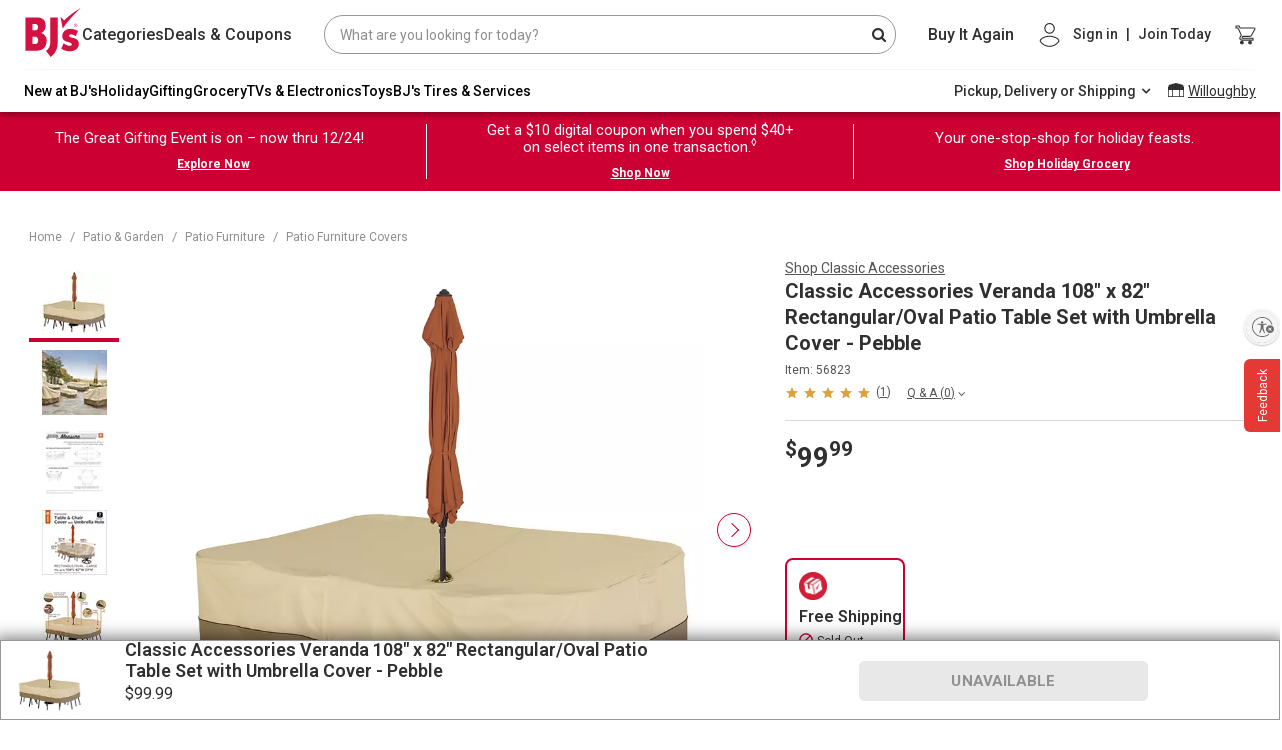

--- FILE ---
content_type: text/html;charset=UTF-8
request_url: https://www.bjs.com/product/classic-accessories-veranda-108-x-82-rectangularoval-patio-table-set-with-umbrella-cover---pebble/3000000000000449278
body_size: 134034
content:
<!DOCTYPE html><html lang="en" class="linux-magic svg-magic linux-magic svg-magic linux-magic svg-magic" data-magic-ua="chrome" data-magic-ua-ver="89" data-magic-engine="webkit" data-magic-engine-ver="537.36"><head><title>Classic Accessories Veranda Patio Table Cover | BJ's Wholesale Club</title><meta data-rh="true" name="twitter:image" content="https://bjs.scene7.com/is/image/bjs/169304834?$bjs-Initial350$"><meta data-rh="true" name="twitter:site" content="bjs.com"><meta data-rh="true" name="twitter:description" content="Buy Now"><meta data-rh="true" name="twitter:title" content="Classic Accessories Veranda Patio Table Cover"><meta data-rh="true" name="twitter:card" content="summary_large_image"><meta data-rh="true" property="og:site_name" content="BJ's Wholesale Club"><meta data-rh="true" property="og:url" content="https://www.bjs.com/product/classic-accessories-veranda-108-x-82-rectangularoval-patio-table-set-with-umbrella-cover---pebble/3000000000000449278/"><meta data-rh="true" property="og:image" content="https://bjs.scene7.com/is/image/bjs/169304834?$bjs-Initial350$"><meta data-rh="true" property="og:description" content="Cover your patio set with the Veranda cover, perfect for outdoor furniture. Order now and save big on shopping with BJ's Wholesale Club."><meta data-rh="true" property="og:title" content="Classic Accessories Veranda Patio Table Cover"><meta data-rh="true" name="author" content="BJ's"><meta data-rh="true" name="description" content="Cover your patio set with the Veranda cover, perfect for outdoor furniture. Order now and save big on shopping with BJ's Wholesale Club."><meta name="importmap-type" content="systemjs-importmap" server-cookie="" server-only=""><meta http-equiv="X-UA-Compatible" content="ie=edge"><meta name="viewport" content="width=device-width,initial-scale=1.0,maximum-scale=1.0,user-scalable=no"><meta charset="UTF-8"><link data-rh="true" rel="canonical" href="https://www.bjs.com/product/classic-accessories-veranda-108-x-82-rectangularoval-patio-table-set-with-umbrella-cover---pebble/3000000000000449278/"><style id="mz-runtime-css" type="text/css"></style><style id="magiczoom-reset-css" type="text/css"></style>
    
    
    

    
    <link rel="dns-prefetch" href="https://f.monetate.net"><link rel="dns-prefetch" href="https://sb.monetate.net">
      
    
       
    <link rel="stylesheet" href="https://www.bjs.com/prod/static-assets/third-party/css/bootstrap.min.css" as="style" onload="this.rel='stylesheet'">
      <link href="https://www.bjs.com/prod/static-assets/third-party/css/google-fonts-roboto-css2.css" rel="stylesheet" as="font" onload="this.rel='stylesheet'" crossorigin=""><link rel="stylesheet" href="https://www.bjs.com/prod/static-assets/third-party/css/magicscroll.css" as="style" onload="this.rel='stylesheet'">
    
      <link rel="preload" href="https://www.bjs.com/prod/static-assets/third-party/fonts/fontawesome-webfont.eot" as="font" type="font/woff2" crossorigin="">
      <link rel="preload" href="https://www.bjs.com/prod/static-assets/third-party/fonts/fontawesome-webfont.svg" as="font" type="font/woff2" crossorigin="">
      <link rel="preload" href="https://www.bjs.com/prod/static-assets/third-party/fonts/fontawesome-webfont.ttf" as="font" type="font/woff2" crossorigin="">
      <link rel="preload" href="https://www.bjs.com/prod/static-assets/third-party/fonts/fontawesome-webfont.woff" as="font" type="font/woff2" crossorigin="">
      <link rel="preload" href="https://www.bjs.com/prod/static-assets/third-party/fonts/fontawesome-webfont.woff2" as="font" type="font/woff2" crossorigin="">
      <link rel="preload" href="https://www.bjs.com/prod/static-assets/third-party/fonts/Roboto" as="font" type="font/woff2" crossorigin="">
      
    <!-- <link rel="preconnect" href="https://cdn.jsdelivr.net" /> -->

    <!-- <link rel="preconnect" href="https://cdnjs.cloudflare.com" /> -->

    <!-- <fragment name="named_exports"></fragment> -->
    <!-- <script
      async
      src="https://www.googletagmanager.com/gtm.js?id=GTM-NPVD42F&gtm_auth=74J3XT5_oLiO6rlUch8RSw&gtm_preview=env-2&gtm_cookies_win=x"
    ></script> -->

    

    <style>
      #usntA40Toggle {
        right: 0px !important;
        bottom: 360px !important;
        margin-bottom: 15px !important;
      }
    </style>

    <!--SCRIPT FOR REFER A FRIEND LINK-->
    
    
        
      
    <link rel="stylesheet" as="style" onload="this.rel='stylesheet'" href="https://cdnjs.cloudflare.com/ajax/libs/font-awesome/4.7.0/css/font-awesome.css" integrity="sha512-5A8nwdMOWrSz20fDsjczgUidUBR8liPYU+WymTZP1lmY9G6Oc7HlZv156XqnsgNUzTyMefFTcsFH/tnJE/+xBg==" crossorigin="anonymous" referrerpolicy="no-referrer">
    

    
  
  
  
  <script data-rh="true" async="true" defer="true" type="application/ld+json" data-testid="breadcrumb-json" auto-data="breadcrumb_json">{"@context":"http://schema.org","@type":"BreadcrumbList","itemListElement":[[{"@type":"ListItem","position":1,"item":{"@id":"","name":"Home"}},{"@type":"ListItem","position":2,"item":{"@id":"/category/patio-and-garden/","name":"Patio & Garden"}},{"@type":"ListItem","position":3,"item":{"@id":"/category/patio-and-garden/patio-furniture/","name":"Patio Furniture"}},{"@type":"ListItem","position":4,"item":{"@id":"/category/patio-and-garden/patio-furniture/patio-furniture-covers/","name":"Patio Furniture Covers"}}]]}</script>
  
  
 <style data-styled="active" data-styled-version="5.3.5"></style><style data-styled="active" data-styled-version="5.3.9"></style><style data-styled="active" data-styled-version="5.3.11"></style><style data-styled="active" data-styled-version="5.3.5"></style>
    
      
      
    
    
  <style type="text/css">.imo-unstyled {
  border: none;
  padding: 0;
  width: auto;
  overflow: visible;
  background: transparent;
  color: inherit;
  font: inherit;
  line-height: normal;
  cursor: pointer;
  -webkit-font-smoothing: inherit;
  -moz-osx-font-smoothing: inherit;
  -webkit-appearance: none;
}

.imo-unstyled::-moz-focus-inner {
  border: 0;
  padding: 0;
}

.imo-trigger {
  position: fixed;
  bottom: 0;
  right: 0;
  margin: 10px;
  border-radius: 5px;
  background-color: navajowhite;
  height: 50px;
  width: 50px;
  display: flex;
  justify-content: center;
  align-items: center;
  font-size: 18px;
  font-family: sans-serif;
  z-index: 10500;
}

.imo-popup {
  box-sizing: border-box;
  position: fixed;
  bottom: 0;
  left: 0;
  width: 100%;
  height: 50%;
  z-index: 10000;
  background-color: black;
  color: white;
  font-family: sans-serif;
  padding: 24px;
  overflow-y: auto;
}

.imo-popup a:visited,
imo-popup a {
  color: white;
}

.imo-popup .imo-module-dialog {
  left: calc(50% - 200px);
}

.imo-header {
  display: flex;
  justify-content: space-between;
  align-items: flex-start;
}

.imo-list {
  margin-left: 16px;
}

.imo-list > *:not(:last-child) {
  margin-bottom: 8px;
}

.imo-list-container *,
.imo-modal-container * {
  font-family: sans-serif;
  box-sizing: border-box;
}

.imo-module-dialog {
  position: fixed;
  z-index: 30000000;
  top: 30%;
  max-width: 600px;
  margin: 0 auto;
  border: 4px solid navajowhite;
}

.imo-module-dialog input {
  width: 100%;
  font-size: 16px;
  box-sizing: border-box;
  padding-right: 20px;
}

.imo-module-dialog table {
  margin-bottom: 16px;
}

.imo-module-dialog table td:first-child {
  text-align: right;
  padding-right: 16px;
  word-break: keep-all;
}

.imo-module-dialog table td {
  word-break: break-all;
}

.imo-module-dialog.imo-overridden {
  border: 4px solid salmon;
}

.imo-table-header-actions {
  display: flex;
  align-items: center;
}

.imo-overrides-table {
  border-collapse: collapse;
  margin-top: 32px;
}

.imo-overrides-table tr td:first-child {
  display: flex;
  align-items: center;
  padding-right: 32px;
  position: relative;
}

.imo-needs-refresh {
  position: absolute;
  right: 8px;
  font-size: 32px;
  display: flex;
  flex-direction: column;
  justify-content: center;
}

.imo-needs-refresh::before {
  content: "\27F2";
}

.imo-status {
  height: 16px;
  width: 16px;
  border-radius: 8px;
  border: 1px solid white;
  margin-right: 8px;
}

.imo-disabled-override {
  background-color: lightblue;
}

.imo-next-override {
  background-color: darkred;
}

.imo-current-override {
  background-color: salmon;
}

.imo-default-module {
  background-color: lightgoldenrodyellow;
}

.imo-external-override {
  background-color: orange;
}

.imo-next-default {
  background-color: darkgoldenrod;
}

.imo-dev-lib-override {
  background-color: lightpink;
}

.imo-overrides-table tbody tr:hover {
  cursor: pointer;
  background-color: #404040;
}

.imo-overrides-table td,
.imo-overrides-table th {
  line-height: 18px;
  padding: 16px;
  border: 1px solid white;
}

.imo-add-new {
  margin-left: 16px;
}

.imo-clear-input {
  position: absolute;
  top: 0;
  right: 4px;
  cursor: pointer;
  display: flex;
  align-items: center;
  height: 100%;
}

.imo-modal-container {
  font-family: sans-serif;
}

.imo-modal {
  background-color: rgba(61, 70, 77, 0.6);
  position: fixed;
  width: 100vw;
  height: 100vh;
  top: 0;
  left: 0;
  z-index: 20000000;
}

.imo-list-search,
.imo-list-container button,
.imo-modal-container button {
  font-size: 14px;
  height: 27px;
  line-height: 27px;
}

.imo-list-search {
  line-height: 22px;
  border: none;
  padding: 5px;
}
</style><style>#usntA40Toggle{background:#f5f5f5;box-shadow:0 1px 2px #0000003D;border-radius:28px;display:inline-block!important;position:fixed;bottom:20px;left:20px;z-index:2147483647}#usntA40Toggle.usntA40top-left{top:20px;left:20px;bottom:auto;right:auto}#usntA40Toggle.usntA40top-right{top:20px;right:20px;left:auto;bottom:auto}#usntA40Toggle.usntA40bottom-right{right:20px;left:auto}#usntA40Toggle a#usntA40Link{display:block;padding:13px 0 13px 44px;box-sizing:border-box;position:relative;width:48px;height:48px;overflow:hidden;border-radius:90px;box-sizing:border-box;line-height:18px;background-color:#ebebf0;text-decoration:underline;transform:translate3d(0,0,0);-webkit-transform:translate3d(0,0,0);border:2px solid #f5f5f5;color:#363638}#usntA40Toggle a#usntA40Link:focus{box-shadow:0 0 0 3px rgba(235,235,240,.87);outline:0;border-color:#0040dd}#usntA40Toggle i#usntA40Icon{background-color:#f5f5f5;position:absolute;width:44px;height:44px;left:0;top:0;overflow:hidden;background-size:34px;background-repeat:no-repeat;background-position:6px center;border-radius:90px;box-shadow:0 1px 2px #0000003D}#usntA40Toggle a#usntA40Link:focus,#usntA40Toggle.usntA40Expanded a#usntA40Link,#usntA40Toggle:not([class*=usntA40Touch]) a#usntA40Link:hover{min-width:44px;min-height:44px;width:auto;height:auto}#usntA40Toggle div#usntA40Txt{font-family:system-ui,-apple-system,BlinkMacSystemFont,"Segoe UI",Roboto,Ubuntu,"Helvetica Neue",Arial,"Noto Sans","Liberation Sans",sans-serif;font-size:14px;font-weight:400;padding-right:12px;transition:margin-left .35s cubic-bezier(.19,1,.22,1);-webkit-transition:margin-left .35s cubic-bezier(.19,1,.22,1);margin-left:-200px;transform:translate3d(0,0,0);-webkit-transform:translate3d(0,0,0)}#usntA40Toggle.usntA40Touch div#usntA40Txt{margin-left:-200px}#usntA40Link:focus div#usntA40Txt,#usntA40Toggle.usntA40Expanded div#usntA40Txt,#usntA40Toggle:not([class*=usntA40Touch]) a#usntA40Link:hover div#usntA40Txt{margin-left:6px}#usntA40Toggle.usntA40Dark a#usntA40Link{background-color:#242426;border-color:#444446;color:#d8d8dc}#usntA40Toggle.usntA40Dark a#usntA40Link:focus{border-color:#409cff;box-shadow:0 0 0 3px rgba(36,36,38,.87)}#usntA40Toggle.usntA40Dark i#usntA40Icon{background-color:#444446}#usntA40Toggle.usntA40bottom-right a#usntA40Link,#usntA40Toggle.usntA40top-right a#usntA40Link{padding:13px 44px 13px 0}#usntA40Toggle.usntA40bottom-right i#usntA40Icon,#usntA40Toggle.usntA40top-right i#usntA40Icon{left:auto;right:0}#usntA40Toggle.usntA40bottom-right div#usntA40Txt,#usntA40Toggle.usntA40top-right div#usntA40Txt{padding-right:8px;padding-left:12px}#usntA40Toggle.usntA40-small a#usntA40Link{width:36px;height:36px;padding:7px 0 7px 32px}#usntA40Toggle.usntA40-small i#usntA40Icon{width:32px;height:32px;background-size:22px}#usntA40Toggle.usntA40-small a#usntA40Link:focus,#usntA40Toggle.usntA40-small.usntA40Expanded a#usntA40Link,#usntA40Toggle:not([class*=usntA40Touch]).usntA40-small a#usntA40Link:hover{min-width:32px;min-height:32px;width:auto;height:auto}#usntA40Toggle.usntA40-small.usntA40bottom-right a#usntA40Link,#usntA40Toggle.usntA40-small.usntA40top-right a#usntA40Link{padding:7px 32px 7px 0}#usntA40Toggle.usntA40-small.usntA40bottom-right div#usntA40Txt,#usntA40Toggle.usntA40-small.usntA40top-right div#usntA40Txt{padding-right:3px;padding-left:6px}@media print {#usntA40Toggle{display: none !important;}}#usntA40Toggle{ transition: left 0.5s ease;} #usntA40Toggle.hide{left:-68px; transition-delay: 0.2s;}#usntA40Toggle.usntA40top-right, #usntA40Toggle.usntA40bottom-right{ transition: right 0.5s ease;} #usntA40Toggle.usntA40top-right.hide, #usntA40Toggle.usntA40bottom-right.hide{left: auto; right:-68px; transition-delay: 0.2s;}#usntA40Toggle:not([class*=usntA40Touch]).hide:hover, #usntA40Toggle:not([class*=usntA40Touch]).hide:hover, #usntA40Toggle.hide:has(a:focus), #usntA40Toggle.hide:has(a:focus){ left:20px; right:auto; transition-delay: 0s;} #usntA40Toggle:not([class*=usntA40Touch]).usntA40top-right.hide:hover, #usntA40Toggle:not([class*=usntA40Touch]).usntA40bottom-right.hide:hover, #usntA40Toggle.usntA40top-right.hide:has(a:focus), #usntA40Toggle.usntA40bottom-right.hide:has(a:focus){ right:20px; left:auto; transition-delay: 0s;} #usntA40Toggle.usntA40Expanded.hide{ left:20px; right:auto; transition-delay: 0s;} #usntA40Toggle.usntA40Expanded.usntA40top-right.hide, #usntA40Toggle.usntA40Expanded.usntA40bottom-right.hide{ right:20px; left:auto; transition-delay: 0s;} </style><style>a .btn{box-shadow:none;font-size:14px;line-height:1;padding:9px 20px;border-radius:4px}a .btn-primary{background:var(--bjsRed);color:#fff;border:none}a .btn-secondary{background-color:#fff;color:var(--bjsRed);border-color:var(--bjsRed)}a .btn-primary:hover,a a:hover .btn-primary{background:var(--bjsRedHover)}a .btn-secondary:hover,a a:hover .btn-secondary{background-color:#f1f1f1;color:var(--bjsRedHover);border-color:var(--bjsRedHover)}a .text-link{font-weight:700}a .uXQocny_bW1asMd-ZHb3w,a ._2-CkpUfD77fWTMe6PQZUfG,a ._2ypK3eE-GTwst3kMzJ-sec{transition:var(--transitionLinear);font-size:20px;line-height:25px}a .uXQocny_bW1asMd-ZHb3w:hover,a ._2-CkpUfD77fWTMe6PQZUfG:hover,a ._2ypK3eE-GTwst3kMzJ-sec:hover{color:var(--bjsGrayBlack);text-decoration:underline}a .uXQocny_bW1asMd-ZHb3w,a .HqEqExRr8byY-xr6WsKtC{color:inherit}a .HqEqExRr8byY-xr6WsKtC{font-size:inherit}a ._2-CkpUfD77fWTMe6PQZUfG{color:var(--bjsRed)}a ._2ypK3eE-GTwst3kMzJ-sec{color:var(--bjsGrayBlack)}a:hover{color:var(--bjsGrayBlack)}a:hover .uXQocny_bW1asMd-ZHb3w,a:hover ._2-CkpUfD77fWTMe6PQZUfG,a:hover ._2ypK3eE-GTwst3kMzJ-sec{color:var(--bjsGrayBlack);text-decoration:underline}a:hover ._1LDHgtJ9CloClM39QznC37{color:var(--bjsRed);text-decoration:underline}a:hover ._3pqd9zqcimaQcUdG0Bot_z{color:var(--bjsGrayBlack);text-decoration:underline}a:hover ._3s5VHkOmS5oSIvB3r-nbvM{color:inherit;text-decoration:underline}a:hover ._3Xw05sbsFgRxKip7XFkt3B{text-decoration:none;background-color:var(--bjsRedHover);color:var(--bjsWhite);border-color:var(--bjsRedHover)}a:hover ._2LMHCB6ULId5CqxB17HUf{text-decoration:none;background-color:var(--bjsWarmWhite);color:var(--bjsRedHover);border-color:var(--bjsRedHover)}a ._3f8JQczYeizSyDMlzMnqDG{font-size:14px !important;line-height:18px !important}a ._3bJcxCUK15dQsp0bJpaBd7{font-size:16px !important;line-height:22px !important}a ._3vdBe6b1dJrVDF9LYZjXTn{font-size:18px !important;line-height:24px !important}a._3f8JQczYeizSyDMlzMnqDG{font-size:14px !important;line-height:18px !important}a._3bJcxCUK15dQsp0bJpaBd7{font-size:16px !important;line-height:22px !important}a._3vdBe6b1dJrVDF9LYZjXTn{font-size:18px !important;line-height:24px !important}a ._3f8JQczYeizSyDMlzMnqDG:hover,a ._3bJcxCUK15dQsp0bJpaBd7:hover,a ._3vdBe6b1dJrVDF9LYZjXTn:hover{text-decoration:underline;color:var(--bjsGrayBlack)}a ._3f8JQczYeizSyDMlzMnqDG._3Xw05sbsFgRxKip7XFkt3B:hover,a ._3bJcxCUK15dQsp0bJpaBd7._3Xw05sbsFgRxKip7XFkt3B:hover,a ._3vdBe6b1dJrVDF9LYZjXTn._3Xw05sbsFgRxKip7XFkt3B:hover{text-decoration:none;background-color:var(--bjsRedHover);color:var(--bjsWhite);border-color:var(--bjsRedHover)}a ._3f8JQczYeizSyDMlzMnqDG._2LMHCB6ULId5CqxB17HUf:hover,a ._3bJcxCUK15dQsp0bJpaBd7._2LMHCB6ULId5CqxB17HUf:hover,a ._3vdBe6b1dJrVDF9LYZjXTn._2LMHCB6ULId5CqxB17HUf:hover{text-decoration:none;background-color:var(--bjsWarmWhite);color:var(--bjsRedHover);border-color:var(--bjsRedHover)}a ._3f8JQczYeizSyDMlzMnqDG ._3Xw05sbsFgRxKip7XFkt3B:hover,a ._3bJcxCUK15dQsp0bJpaBd7 ._3Xw05sbsFgRxKip7XFkt3B:hover,a ._3vdBe6b1dJrVDF9LYZjXTn ._3Xw05sbsFgRxKip7XFkt3B:hover{text-decoration:none;background-color:var(--bjsRedHover);color:var(--bjsWhite);border-color:var(--bjsRedHover)}a ._3f8JQczYeizSyDMlzMnqDG ._2LMHCB6ULId5CqxB17HUf:hover,a ._3bJcxCUK15dQsp0bJpaBd7 ._2LMHCB6ULId5CqxB17HUf:hover,a ._3vdBe6b1dJrVDF9LYZjXTn ._2LMHCB6ULId5CqxB17HUf:hover{text-decoration:none;background-color:var(--bjsWarmWhite);color:var(--bjsRedHover);border-color:var(--bjsRedHover)}a ._3s5VHkOmS5oSIvB3r-nbvM{color:inherit}a ._3s5VHkOmS5oSIvB3r-nbvM:hover{color:inherit;text-decoration:underline}a ._3pqd9zqcimaQcUdG0Bot_z{color:var(--bjsGrayBlack)}a ._3pqd9zqcimaQcUdG0Bot_z:hover{color:var(--bjsGrayBlack);text-decoration:underline}a ._1LDHgtJ9CloClM39QznC37{color:var(--bjsRed)}a ._1LDHgtJ9CloClM39QznC37:hover{color:var(--bjsRed);text-decoration:underline}a ._3Xw05sbsFgRxKip7XFkt3B{background-color:var(--bjsRed);color:var(--bjsWhite);border-color:var(--bjsRed)}a ._3Xw05sbsFgRxKip7XFkt3B:hover{text-decoration:none;background-color:var(--bjsRedHover);color:var(--bjsWhite);border-color:var(--bjsRedHover)}a ._2LMHCB6ULId5CqxB17HUf{background-color:var(--bjsWhite);color:var(--bjsRed);border-color:var(--bjsRed)}a ._2LMHCB6ULId5CqxB17HUf:hover{text-decoration:none;background-color:var(--bjsWarmWhite);color:var(--bjsRedHover);border-color:var(--bjsRedHover)}a._3s5VHkOmS5oSIvB3r-nbvM{color:inherit}a._3s5VHkOmS5oSIvB3r-nbvM:hover{color:inherit;text-decoration:underline}a._3pqd9zqcimaQcUdG0Bot_z{color:var(--bjsGrayBlack)}a._3pqd9zqcimaQcUdG0Bot_z:hover{color:var(--bjsGrayBlack);text-decoration:underline}a._1LDHgtJ9CloClM39QznC37{color:var(--bjsRed)}a._1LDHgtJ9CloClM39QznC37:hover{color:var(--bjsRed);text-decoration:underline}a._3Xw05sbsFgRxKip7XFkt3B{background-color:var(--bjsRed);color:var(--bjsWhite);border-color:var(--bjsRed)}a._3Xw05sbsFgRxKip7XFkt3B:hover{text-decoration:none;background-color:var(--bjsRedHover);color:var(--bjsWhite);border-color:var(--bjsRedHover)}a._2LMHCB6ULId5CqxB17HUf{background-color:var(--bjsWhite);color:var(--bjsRed);border-color:var(--bjsRed)}a._2LMHCB6ULId5CqxB17HUf:hover{text-decoration:none;background-color:var(--bjsWarmWhite);color:var(--bjsRedHover);border-color:var(--bjsRedHover)}</style><style>._2hDRMXfowKbol3eOaM5RmF{vertical-align:baseline !important}._1WD1esYgXpjSySbC0VoS90{vertical-align:top !important}._1G-bUydM_eO4PkM79eDhrU{vertical-align:middle !important}._2-bpDeU_Hn3ui9SOADTdP7{vertical-align:bottom !important}._2q7PvbwM7A5kCpwLKnEeJL{vertical-align:text-bottom !important}._1W14xY2VKD-kaP62Q26Ss0{vertical-align:text-top !important}._2w1UHG5XuCzGcFG0zF4Mtp,._3cOX6EBOAQCCqlh5Npc2tv{background-color:#007bff !important}a._2w1UHG5XuCzGcFG0zF4Mtp:hover,a._3cOX6EBOAQCCqlh5Npc2tv:hover,a._2w1UHG5XuCzGcFG0zF4Mtp:focus,a._3cOX6EBOAQCCqlh5Npc2tv:focus,button._2w1UHG5XuCzGcFG0zF4Mtp:hover,button._3cOX6EBOAQCCqlh5Npc2tv:hover,button._2w1UHG5XuCzGcFG0zF4Mtp:focus,button._3cOX6EBOAQCCqlh5Npc2tv:focus{background-color:#0062cc !important}.Rz5b4mSlGCdnMG_JkpNU9{background-color:#6c757d !important}a.Rz5b4mSlGCdnMG_JkpNU9:hover,a.Rz5b4mSlGCdnMG_JkpNU9:focus,button.Rz5b4mSlGCdnMG_JkpNU9:hover,button.Rz5b4mSlGCdnMG_JkpNU9:focus{background-color:#545b62 !important}._1rJPo7LFpmOogIsGzdC26z{background-color:#28a745 !important}a._1rJPo7LFpmOogIsGzdC26z:hover,a._1rJPo7LFpmOogIsGzdC26z:focus,button._1rJPo7LFpmOogIsGzdC26z:hover,button._1rJPo7LFpmOogIsGzdC26z:focus{background-color:#1e7e34 !important}._3NF-EF2VK-dDREPlwWJtvc{background-color:#17a2b8 !important}a._3NF-EF2VK-dDREPlwWJtvc:hover,a._3NF-EF2VK-dDREPlwWJtvc:focus,button._3NF-EF2VK-dDREPlwWJtvc:hover,button._3NF-EF2VK-dDREPlwWJtvc:focus{background-color:#117a8b !important}.zcoabvHFJgEulrj4eO2t1{background-color:#ffc107 !important}a.zcoabvHFJgEulrj4eO2t1:hover,a.zcoabvHFJgEulrj4eO2t1:focus,button.zcoabvHFJgEulrj4eO2t1:hover,button.zcoabvHFJgEulrj4eO2t1:focus{background-color:#d39e00 !important}.PknSBaWSmOgmfxt9so5kt{background-color:#dc3545 !important}a.PknSBaWSmOgmfxt9so5kt:hover,a.PknSBaWSmOgmfxt9so5kt:focus,button.PknSBaWSmOgmfxt9so5kt:hover,button.PknSBaWSmOgmfxt9so5kt:focus{background-color:#bd2130 !important}.jnFbcnc5okYw0bp7srxfT{background-color:#f8f9fa !important}a.jnFbcnc5okYw0bp7srxfT:hover,a.jnFbcnc5okYw0bp7srxfT:focus,button.jnFbcnc5okYw0bp7srxfT:hover,button.jnFbcnc5okYw0bp7srxfT:focus{background-color:#dae0e5 !important}._1qYlYar6H7TtFZI7gn_Jrp{background-color:#343a40 !important}a._1qYlYar6H7TtFZI7gn_Jrp:hover,a._1qYlYar6H7TtFZI7gn_Jrp:focus,button._1qYlYar6H7TtFZI7gn_Jrp:hover,button._1qYlYar6H7TtFZI7gn_Jrp:focus{background-color:#1d2124 !important}._3FAIBVgYVsz5mjt6RIDUGT,._3Gjh08dzaG_55nK078i4Sl{background-color:#fff !important}._1yFSyzIYqlPC_OdfVddgAC{background-color:transparent !important}._4dmRm1aoCL_u818OLBSQ0{border:1px solid #dee2e6 !important}._1_FoVT3I1KfA7edAbBwdhh{border-top:1px solid #dee2e6 !important}._2CqE5DgIPucgIkM_BG07R9{border-right:1px solid #dee2e6 !important}.tU1e842WpG6ID6TEDO9Ev{border-bottom:1px solid #dee2e6 !important}._22zBpYTzASNi4wvmizwLvs{border-left:1px solid #dee2e6 !important}._3GKeqar9YrSZOQQDazmBWl{border:0 !important}._17fLL92bjKjZwmXQCB5ZSk{border-top:0 !important}._9a472Xq4SrxbZnfFzifI4{border-right:0 !important}._3WHTfhMa6QhiGS2ANjHXGj{border-bottom:0 !important}._2mzzZcciMKMSBNiIRdTPA{border-left:0 !important}.v8jaGa89PngrL6D5Z3BLJ{border-color:#007bff !important}._3SdEvyeR7osxOhMzt1cuxp{border-color:#6c757d !important}._1dFAokoUpouRGOQ969d2zk{border-color:#28a745 !important}._27itm4F9cvDP768TR2TU5D{border-color:#17a2b8 !important}._1VlxiiA3wFk-PZlHdt5Et5{border-color:#ffc107 !important}._21kTZsws9Hf2fazxqROQq{border-color:#dc3545 !important}._32ou0Fcj0lwX8-ugTYARSV{border-color:#f8f9fa !important}._2QGyPowvx3ff16-KPsZAIO{border-color:#343a40 !important}._2_4cMGoRF7LB3fwa7hEOS9{border-color:#fff !important}._2pElRaj0A4k5-JfWkkjTFs{border-radius:.2rem !important}._2VLgEBEmzHVMUlQeTdlVKo{border-radius:.25rem !important}._2XC9jmePnJtt8nSdkeL5HR{border-top-left-radius:.25rem !important;border-top-right-radius:.25rem !important}._1a_CIJUMC6ZjJOyCZHwnAG{border-top-right-radius:.25rem !important;border-bottom-right-radius:.25rem !important}._1gKuV8vLz2JIZOOWxbWZFE{border-bottom-right-radius:.25rem !important;border-bottom-left-radius:.25rem !important}._1PwwvyHQuFw8TlpcETM7WE{border-top-left-radius:.25rem !important;border-bottom-left-radius:.25rem !important}._2i45nKUTo3Tp0KbuRdCHRV{border-radius:.3rem !important}._1cf9ZtAdvdjXnW4JIi6Z5K{border-radius:50% !important}._2WE4u5Yoiv0AbRPzGuHEQq{border-radius:50rem !important}._2PkjrkM7V9Loi4zXZ_AU8X{border-radius:0 !important}._2vsU6fguyr_mTPaZ_OLkjl::after{display:block;clear:both;content:""}._6bmzFLENzmjCiZ11f-Pcb{display:none !important}.ovRA2tC4AEHe9K17AaMBY{display:inline !important}._3bBOeFfsZAH5_rMxTjSwlS{display:inline-block !important}._3OQBX61Yw5mWHannUqid9_{display:block !important}._1BFi4UT-yWEVgmJP2c76Zl{display:table !important}.IalfEoHob-TQYfejAOyHb{display:table-row !important}._3lhrx6PJLFY3-pdZ7hw8_C{display:table-cell !important}.zZoHVnhZF1AzyxFjh-cLg{display:flex !important}._1Q52pezyTyrlu1I0CRk0j1{display:inline-flex !important}@media(min-width: 576px){._2UZP3fVtEMaOxF0FqvbixQ{display:none !important}._25MVNk3w2oWbhOTP7eEOGy{display:inline !important}._2WebuuLZuxWU9P050JTihn{display:inline-block !important}._189j8qze73cO-IDGhToI_H{display:block !important}._3Ga7IOzxEzKmW7KFjBATsx{display:table !important}.tDMUQP1yq0HDLMsIAsvLU{display:table-row !important}.AehI99ubgmRx1fOpgc4OA{display:table-cell !important}._2xwT2lfOwuX-oBn68pxnpi{display:flex !important}._2neS0aThUlrxQ_qjici7ev{display:inline-flex !important}}@media(min-width: 768px){._2bqCQ4EGJ9z1hmWv6_Cl1h{display:none !important}.fFZRpi1-h6lt4M46cHv1o{display:inline !important}._2-tvszXn_1evYXgHU_J2Af{display:inline-block !important}._39AiGMbAyMZNSY7V4AYdxn{display:block !important}._1LE1Vy4LkmhmEAsZH8szWv{display:table !important}.kvfHmDX7UgOqImZ_sCYFv{display:table-row !important}._1dOK2raXgKmKq_AZ2n3anj{display:table-cell !important}._1G5kPY6Pvqc6lwuYmCgdFb{display:flex !important}._1ljkGLzhQUeyPbrVS107wE{display:inline-flex !important}}@media(min-width: 992px){._1AE2lf6Pw_-kQETBmYvxNA{display:none !important}._1jNeMZwDgSEsKV0x_K8qw3{display:inline !important}.A-ZC2JE8mMGV2eNHJgYWX{display:inline-block !important}._1fEipZamcAaI10g4XsYppf{display:block !important}._2xICbs1jYYNtxmTnyx9YD{display:table !important}._2S1009SdhqcTSAc7YafEVe{display:table-row !important}.PfnHNg7cBfQ7hngx7c2L{display:table-cell !important}._3jXg7ex4D3El-GRiVxs1jp{display:flex !important}.o1eEIcz-00dQ_ZQu7SCOD{display:inline-flex !important}}@media(min-width: 1200px){.ygOzEebi0IVKxuJ1BaNJf{display:none !important}._3EAPWUGGrlpBdMg1Wva5mQ{display:inline !important}._1AI_TlvqrUKeB-YrK7frMT{display:inline-block !important}._2GHYm3zQ4j3oXD3vLxOoeJ{display:block !important}._3RvlzvimjK7AbUs2CEe6GC{display:table !important}.bdKIApddOdnzdVOIhL2qg{display:table-row !important}._1Q5RwQkAD5MWfYSuADXdMh{display:table-cell !important}.WNM9FIznvvuwKnXxGvq-K{display:flex !important}._3D29ZZEzCM1XbsSkvxOD04{display:inline-flex !important}}@media print{._3twMXWvlzFo60vH8nG5vQQ{display:none !important}._1Adv6hL0RbMpxheSBzdsIf{display:inline !important}._2nx724-orFZeU5fA_sXfGU{display:inline-block !important}.e4OhEbUSKRP9yyJhsNLfz{display:block !important}._3tMnHIUDAZgSRQFUAK4FOV{display:table !important}.zXBFWm4z7d3zMXwIGduGQ{display:table-row !important}.ovF8dk7tj9N3c1MZQO-bg{display:table-cell !important}._1bf5M1H8kY4RwQ75DhUToh{display:flex !important}.ghtel2SgaPfJoqTFiNcYd{display:inline-flex !important}}.T5cAFaYvomR_GouFmM7lf{position:relative;display:block;width:100%;padding:0;overflow:hidden}.T5cAFaYvomR_GouFmM7lf::before{display:block;content:""}.T5cAFaYvomR_GouFmM7lf .G-zuDygUdwZj9QcxUvFNJ,.T5cAFaYvomR_GouFmM7lf iframe,.T5cAFaYvomR_GouFmM7lf embed,.T5cAFaYvomR_GouFmM7lf object,.T5cAFaYvomR_GouFmM7lf video{position:absolute;top:0;bottom:0;left:0;width:100%;height:100%;border:0}._1HiGStK99W0ou8Xud2RGCd::before{padding-top:42.85714286%}._2016k0CRmzOXEgT7wWziI9::before{padding-top:56.25%}._2MSJKxf4JwXCEIsCoDgoCY::before{padding-top:75%}.eTmPvhZ4TSeF8yS96Ag1W::before{padding-top:100%}._1PwzdGsn809TE6yTz3lMo4{flex-direction:row !important}._4GH6f-WXc-XJbJsm8JuCv{flex-direction:column !important}._3r4FWL70wKUVjET-ELIw6j{flex-direction:row-reverse !important}._1294b5KDZ9VXC4JPJVrubT{flex-direction:column-reverse !important}._11VT7cijqbifYczX-VtSeX{flex-wrap:wrap !important}._3KDVl3_Fn3_bBTmMceWbmV{flex-wrap:nowrap !important}._34AFr9B-wHlLMkQL8X6UCN{flex-wrap:wrap-reverse !important}._3oN84eTA_JSdBwNS29J_UM{flex:1 1 auto !important}.wJYpXX2W0ZfKtetnPPVYU{flex-grow:0 !important}.nQqs01GfJNfpVxs19pDEc{flex-grow:1 !important}.iysb94qtZAB5B_Lk12RyO{flex-shrink:0 !important}.Zqh17TLiV9GGNo7ajHvGa{flex-shrink:1 !important}._2yLlF699Teq5YD0KqBWwoc{justify-content:flex-start !important}._2NH7FGW3N44GRrrqW00_5V{justify-content:flex-end !important}.S5-hVHwz7K5uRqbElQDGL{justify-content:center !important}._2Aes705zIhEHHUWqmdfsPo{justify-content:space-between !important}._1QowzvMiJtW2vpHJacobFu{justify-content:space-around !important}._3aCx3ohaRGWJaCUpthZDDG{align-items:flex-start !important}._1ehtSywBbwBpDiBTcBORpz{align-items:flex-end !important}._3NACfmmToPeI2z_yIOTH8B{align-items:center !important}._3pVrf27kgasdhzZ62O3lat{align-items:baseline !important}.MAaWuosr6fNrfYemdIq7s{align-items:stretch !important}.mLOG7KNbw2ewP2FuI4pJm{align-content:flex-start !important}._1xBEzaVIVi-M7pGKJBhUpw{align-content:flex-end !important}._11VF1trRhhdw4voL_q9gth{align-content:center !important}.yLk1A5GURGylhZfh7FxXo{align-content:space-between !important}.X8v6lkMtfsXq1RBQorh0R{align-content:space-around !important}.zivr5Byxnz_GeR_d2O5aB{align-content:stretch !important}._1p4mtlaNmH6jXWxG-uTqfd{align-self:auto !important}._2vhTKXZ42-Eu1QzkFTse9c{align-self:flex-start !important}._1qSoGD9j33yEZTReM29mJB{align-self:flex-end !important}._1HbjhFBNb0zIo71ykeRpI8{align-self:center !important}._2itioi_9eUQvb2hrewde6v{align-self:baseline !important}.VUAsJmsrRMqNs1j27d2f8{align-self:stretch !important}@media(min-width: 576px){._1UpdN1tfk_QLTXJpu2lays{flex-direction:row !important}._32zdBAsao8OouzoPA6AwY_{flex-direction:column !important}._1-io2aMvw5FM-N-C8t1Cah{flex-direction:row-reverse !important}._24ij8FwyhlwpnUWCeOdEis{flex-direction:column-reverse !important}._1O_R4O4pSJ6t-Yk-gDF7eB{flex-wrap:wrap !important}._3GwQxMxaSaAa_coQVNgejm{flex-wrap:nowrap !important}._3uNPz2VZrgj8V4ECFd2D6w{flex-wrap:wrap-reverse !important}._2kdCe4lYLB5gsd-h5SDdvV{flex:1 1 auto !important}._1qnh5nVW8poMPUW-WvwCLC{flex-grow:0 !important}._1AygRPm-UiK81jJ8QDOBST{flex-grow:1 !important}._1hFJtO1kZaSqCIoCxn5FTB{flex-shrink:0 !important}._1d7VYx7Eh9uFa6Iz2J5efZ{flex-shrink:1 !important}._2WdxEmkCdJHgkOrmk2mjxj{justify-content:flex-start !important}._2vtNUziyEHWO1rPzs9IH2_{justify-content:flex-end !important}._1rOhhsZ2MjXCCy19tpLYvQ{justify-content:center !important}.Xn7CSVezLSI5S81Jm_UDg{justify-content:space-between !important}._25Vx0EUyolQSTwLd59EaEA{justify-content:space-around !important}._15yOhGWgyzYkoB8c1SgR8n{align-items:flex-start !important}._2u5bqcENdtUq_a8Z-syAtB{align-items:flex-end !important}.fstV58BDYGZ_fZNarJjWL{align-items:center !important}.Xs5q4CB_SCqA0lFgu_tYn{align-items:baseline !important}._2b9CU01ODKEIWt3Dw2Ib42{align-items:stretch !important}._3_9CfaMDr8jsGq0VXspNo0{align-content:flex-start !important}._3yQvCEkIl2HvMnWUw5eN6K{align-content:flex-end !important}._3B_H4TBcSvt1QVHXBc6nQc{align-content:center !important}._2etmK2BB9alVypi-2QRNFP{align-content:space-between !important}._3outdIPBid9RoiOsxSb0hw{align-content:space-around !important}._12sjERWzf6BNoDKRQ450B1{align-content:stretch !important}._122LN5w7erndF_1DPsFS_T{align-self:auto !important}.bbZSRu_YSIKDbkEDASDmQ{align-self:flex-start !important}._1wJGQ0dLXypQfM9gWSHSH0{align-self:flex-end !important}._2WpPijkGQYConNFwPVRjxF{align-self:center !important}.HwRDwpc5aFveiDuVPba__{align-self:baseline !important}._1pJggLc3QlU0EnZwRi9su8{align-self:stretch !important}}@media(min-width: 768px){.DU54wW5Orr19NLdKrszbe{flex-direction:row !important}.sFqb_VYLCukRVCtW4uC7i{flex-direction:column !important}.O79ZZvcoEvZwlTZIB5Ikq{flex-direction:row-reverse !important}.EWg2SBo7EXJ6bL65vD5Jp{flex-direction:column-reverse !important}._1zADoNl-8KZrZAlMoQYcf-{flex-wrap:wrap !important}._8NyimzIuLUwls0iDa-bI{flex-wrap:nowrap !important}._2PWI-6qz5G85hfgtdOlw3H{flex-wrap:wrap-reverse !important}._2iQy2-YHUEgXxMzHEgEwnb{flex:1 1 auto !important}._1ZLYwxhn739E51GRBdgXP8{flex-grow:0 !important}._31lQ_JE0LlM-LQ499CQkxl{flex-grow:1 !important}._3vt8IJW6_U73DwgarwhhMV{flex-shrink:0 !important}._7kqyXkYWi-Wa_7cDjK_lr{flex-shrink:1 !important}._1hbVV0yQJ6L8sKCAmaW1Io{justify-content:flex-start !important}._1usxytTlj0aV1b4DQ3VVm1{justify-content:flex-end !important}.bfpVrcEqxSPnIlBpTbpJN{justify-content:center !important}.ETdhTg-W0bpl2l9ViuhT1{justify-content:space-between !important}._1UIeCYujaSNoxdE6aU0TSX{justify-content:space-around !important}.lXJV2T7l3S-euLoysseUX{align-items:flex-start !important}.apiAopeT72_m7fpBury2q{align-items:flex-end !important}._1DBD2R8_Bym2ulMyZ7sh5Y{align-items:center !important}._3Y095MwpBobq6NXaV3_aEO{align-items:baseline !important}._2397JekwWWN9xjt840CvSu{align-items:stretch !important}.fIT8JjsZTDU0n0GLci1OP{align-content:flex-start !important}.nl1h8XYrWV_qoekUkjWH1{align-content:flex-end !important}._2h_YnLmBAYE0eqWVQStmVl{align-content:center !important}._7NJzvZsGWKmOAn-vSouRy{align-content:space-between !important}._9_yia78-0vQ12NeMrGZ4I{align-content:space-around !important}._3HiHQ7d1ODlCtLhRwKS_vF{align-content:stretch !important}._1TAh0Di9GekISedybq24_x{align-self:auto !important}._22sNrObwpFECBJS6fCjyWV{align-self:flex-start !important}._1f48tMx1PodgeJV52JdI2H{align-self:flex-end !important}.F_yiSN6GteL69D1rMCxbG{align-self:center !important}._1GMFC2ObP7cWfZFm15GQLZ{align-self:baseline !important}._1b1OsX9xw8zQOiIO9I8OI8{align-self:stretch !important}}@media(min-width: 992px){.gztOdUHUpkKIa2VS-D48O{flex-direction:row !important}._13LmHGBoh7F37o9KUIzaQU{flex-direction:column !important}._2TjLnwVI4IzlPr0C0ntHD5{flex-direction:row-reverse !important}.a29ry5W6ru5q7PjTHFbmA{flex-direction:column-reverse !important}._1zXrYzhjbBe8FJIeZ_cGx{flex-wrap:wrap !important}.UhDMahdQoenMhIOp2O0pS{flex-wrap:nowrap !important}._1Fy6gbAbv-zeJtiu2WcWSr{flex-wrap:wrap-reverse !important}._2kZjwlzxwBpsynnduoWzCJ{flex:1 1 auto !important}._2ycXMmerpccXSxHr9iXJuD{flex-grow:0 !important}._1km12mTVd8vGza3p35nL9i{flex-grow:1 !important}.xDJVnzCew6jefSQN23JEW{flex-shrink:0 !important}.r7jDeXGYqrugxHFg6ojpo{flex-shrink:1 !important}._2LR1fRqS1yw93J8NsUqmaf{justify-content:flex-start !important}._2UCI5jf3NF4B3PbLXGhHNy{justify-content:flex-end !important}.xKhhNPDqoFYTA1vpt3Lna{justify-content:center !important}._1Bwz1QmYBOSby2UsFwyhSP{justify-content:space-between !important}._2O3JWK8w96t9RO-drEhPdT{justify-content:space-around !important}._3bWbJa177pmSt4aSknCnYj{align-items:flex-start !important}._3Lc3VIo6NXUh-rNPmfqZyj{align-items:flex-end !important}._2acYordiZe64yJS2bp3r3X{align-items:center !important}.KQzTdJU2kAG5aPQFdC8zU{align-items:baseline !important}.BEmbLwHlg7_v_i10gJb3v{align-items:stretch !important}._2F3yrFj_FMU4bSCBFu701V{align-content:flex-start !important}._3hw3rr2SBExsuLH2Oal7R3{align-content:flex-end !important}._3AFiF8t9TyYgL14Xd3l1o7{align-content:center !important}._3ZXt2emTYunSzHmY-dMDdF{align-content:space-between !important}._25_qg192_7oIE84qVkz5XC{align-content:space-around !important}._1pT_RaBNq_i6kOphXQ5j9y{align-content:stretch !important}._2uLT2cZYRd8BH2yruzMyNu{align-self:auto !important}._3RwsrsKMpFKri943GZWZdr{align-self:flex-start !important}._3aUqnP8dFkaSmVchcAADkk{align-self:flex-end !important}._1gD6YSujMnV_EQwht7cXvV{align-self:center !important}._3dRY3I23wYCpiQ9BRYcbeM{align-self:baseline !important}._3Ep1YZknVpkzKTXiihJehf{align-self:stretch !important}}@media(min-width: 1200px){._1PleHD8uIq-vb-cxTjT5n9{flex-direction:row !important}._4NdZmUvXHeSHMMCYMgLzJ{flex-direction:column !important}._2MnNXgQC4-dLca0Ypr5Njb{flex-direction:row-reverse !important}._3tpvkziQHv4QU0fTRGq2Io{flex-direction:column-reverse !important}.aI8Ey-rLhEqeLxnfRZJq{flex-wrap:wrap !important}._11M6bv99fyLKPopXk59aW3{flex-wrap:nowrap !important}._2mx4-SuDpU6cO2clCFIOSK{flex-wrap:wrap-reverse !important}._3BIZkALeu5OZkRBfXckAUu{flex:1 1 auto !important}._3JjuwRRPC4pMBL79-12Awl{flex-grow:0 !important}._1T3nFFOMHFMaxhZ5Tq2FAj{flex-grow:1 !important}._3TdbTPd81jR-gyjlcKG4FI{flex-shrink:0 !important}._12D-dYGxplH0lFx2kWx80f{flex-shrink:1 !important}._2Acb8NP3gf4W1nq4dfJBDh{justify-content:flex-start !important}._2dqFRkPdpWx8j3y77WNhlz{justify-content:flex-end !important}._2zDS72hNFfwtcEb4t79uNY{justify-content:center !important}._20ffX4MTVM-cboLmHVLgr1{justify-content:space-between !important}._3SlqyAi0vK0QWd0yzY5ePY{justify-content:space-around !important}._20SWF6ZX5WlfO3A08xjX80{align-items:flex-start !important}._33oDBrI9IZoT-LB4egMtC1{align-items:flex-end !important}.Rov6RXe6-Uom6MTtSdwj{align-items:center !important}._3Db04WF0CQYQweEXCz_u_N{align-items:baseline !important}._1VZ6-ppvSlfAPcuaxq3rbY{align-items:stretch !important}._14Rc0A71r0THK7nIfI0HHN{align-content:flex-start !important}._2KeFRJBEDi0lMcC469xczH{align-content:flex-end !important}._1KgESOPHJ06oYziyEII-2Q{align-content:center !important}._3cWr97EsbZnhgA7kP8T6o0{align-content:space-between !important}._3tlCTN6wJhczOHLKC3KfY9{align-content:space-around !important}.Fk8TCJZdedjTVArrcuZAK{align-content:stretch !important}._1yqijPZKge2BQg3OhiRJMk{align-self:auto !important}._3ZZdK8Fdm2ecPXFcqO5YLn{align-self:flex-start !important}._1YLm0IBDIkQzx3O5m-7JwP{align-self:flex-end !important}._1tdpgxRWkk7SLVmcU01-Na{align-self:center !important}.MzubOmz2T-4aOP38vG-UU{align-self:baseline !important}._1BnrgXDb4H7iVJXyn4U8Z5{align-self:stretch !important}}._2E7q0aLB1hMZAtWfD4lyk4{float:left !important}._1-kIylGOmDJQrD066mU-uM{float:right !important}._1EixXyx3pTG_VjKRdLfIT{float:none !important}@media(min-width: 576px){._2PmM_Vfu33e_TVRMEN-o0d{float:left !important}._3XVVGaoxuVzh-zCXu4bQuG{float:right !important}._2Q9AsNIgR52PTjGpCdQYrs{float:none !important}}@media(min-width: 768px){._2vnlqUmGZP4BSpQawYJHhj{float:left !important}._30y2RXZpBewpz27vy_Q1Av{float:right !important}._2_ITLhT6lYUoHxa1uDFpEX{float:none !important}}@media(min-width: 992px){._1Z0B-L3W_3kHBwo-OZO4DD{float:left !important}.p3GNjKsvd-rYdzBIx3BFM{float:right !important}._2Vo1vB5o2ADoe-4cm3mi-Y{float:none !important}}@media(min-width: 1200px){._2pU77LFzSZYpwnQd6dP_eS{float:left !important}.ZNe927owJQrqiic_t2G4u{float:right !important}.Rn1IRvR59M9twp255LPYi{float:none !important}}._2BVtsV5dWVi0oKSvuzdA-k{user-select:all !important}._296nVdNZghcxyP-L7WBlKw{user-select:auto !important}.fnXjQglJCGfNPDmQzQtAP{user-select:none !important}._1VCR72e6hRq13oXg95VtZ{overflow:auto !important}._17BTCKW3ion7lz_igQoHOr{overflow:hidden !important}._1Pde9p2RiZFh1oK8iamH5L{position:static !important}._1sL3IRjMkxD90N_uglkvKs{position:relative !important}._34Iq35uTgDqccBE5K4IdJy{position:absolute !important}._2Tvcn1IM4mHBR0rY17nsj6{position:fixed !important}._1CwLzt8ruya2Si1jG57STS{position:sticky !important}._2O-fRayA_G34CL-wnYXyiW{position:fixed;top:0;right:0;left:0;z-index:1030}._2VQV8GJiEUc1UxOGWxcujN{position:fixed;right:0;bottom:0;left:0;z-index:1030}@supports(position: sticky){._1AuLVRuk6ymXudErXQtaYy{position:sticky;top:0;z-index:1020}}._3t7sRdA62gdZy2INIcGJ8h{position:absolute;width:1px;height:1px;padding:0;margin:-1px;overflow:hidden;clip:rect(0, 0, 0, 0);white-space:nowrap;border:0}._13eWD8iWJtklWZzgyUDmhn:active,._13eWD8iWJtklWZzgyUDmhn:focus{position:static;width:auto;height:auto;overflow:visible;clip:auto;white-space:normal}._1otAE5aVwXH9NN3SLnqOM_{box-shadow:0 .125rem .25rem rgba(0,0,0,.075) !important}.Z8SmnPEDFkD5UVppXtLkT{box-shadow:0 .5rem 1rem rgba(0,0,0,.15) !important}._31dlmBLPREBX_hcHrFmsOp{box-shadow:0 1rem 3rem rgba(0,0,0,.175) !important}.PA3lumkeRS2ov0PoVKmil{box-shadow:none !important}._1WAx6V-RHQAEQaRv_hwhHl{width:25% !important}._1KW7QMQGMV_J-CeQK_uRX6{width:50% !important}.Ob8W_YAoXSLK61g6ZzqEM{width:75% !important}._37uQ7zxFjw8jonZ9vwfvPG{width:100% !important}.ERKGjZmPR7XRg8FUFsBeD{width:auto !important}._35njwjvNPS1ba1EPbgITG0{height:25% !important}._1dyvvi1kdonrh-7UVtB6_-{height:50% !important}._1lozTni1imOpwHXzvznMFU{height:75% !important}._2x9p-b85DnyufKvBoCjRir{height:100% !important}._19wvCoHsuLFEbYvO_LNOpE{height:auto !important}._1Ct2wqEyjIL04bJ70N9rIB{max-width:100% !important}._3pyuM1CaMO2jT7uUOqaKD0{max-height:100% !important}._2l8aAB_pXJKYBtdcZUPImI{min-width:100vw !important}._3_xdiavrkdhoFD6gM-Rr9a{min-height:100vh !important}._2nmWZdGMeIJBcZRmmh8z6V{width:100vw !important}.fEVEssQmjl6RQ2IRk0OFe{height:100vh !important}.HApHRaFxnAv2fx-Gu5uGy{margin:0 !important}._2sE3VmS7FasafE4AM8cpf5,._2wdSZz7PomYSC6Fhp7J9gG{margin-top:0 !important}._2-OG9kBt-pLzLaT_N-pC6Y,._5lzIRTGwxOvayXwuyzJKT{margin-right:0 !important}._1vWcANukVHu3Dv_2Cbmwwg,._2wdSZz7PomYSC6Fhp7J9gG{margin-bottom:0 !important}._2Mep--X78MWNqPIW2EbYJ0,._5lzIRTGwxOvayXwuyzJKT{margin-left:0 !important}._3k82Sdjg54k0wJmwd6aS3l{margin:.25rem !important}._24OfpKxW84gDwmluOoQz1U,.NAMQOqToxVcRsP-wo5krg{margin-top:.25rem !important}._3mI-lbj81Dhb6Fdc-zbIo4,._3JFXItuGJ0cfaKljop8_op{margin-right:.25rem !important}.AWQC9VVApoIXbt7BwJMN3,.NAMQOqToxVcRsP-wo5krg{margin-bottom:.25rem !important}._2rJDYpY6LnrrNzZ_M87vO9,._3JFXItuGJ0cfaKljop8_op{margin-left:.25rem !important}._2gdODxAt2JbBp1O3V9f09Y{margin:.5rem !important}._1pVH5ZluYe6mJghZy61Y7-,.h601fgIc14xbdRvqRB5qo{margin-top:.5rem !important}.Zb-qZAN-u2vhhoayJ5rNS,._1V7pxkwEMcqu1E7IfHSBHZ{margin-right:.5rem !important}._1qcnHB7j37Mmes89Ihmjau,.h601fgIc14xbdRvqRB5qo{margin-bottom:.5rem !important}._1SFBqj-_HVlXktl8SUAlDb,._1V7pxkwEMcqu1E7IfHSBHZ{margin-left:.5rem !important}._2rlZX6EXsnBrVFFvgBOKEA{margin:1rem !important}._2ooa5fIVC9vQKIiiFB6eRP,._3CRtWwdVk5oKP70hpMMebF{margin-top:1rem !important}.oCQgGS7kiC502-nozCxRP,.cz8lkjYIGnN8quyZgJBSl{margin-right:1rem !important}._3j8b5qw5_xQ5XCeTt8Ogs0,._3CRtWwdVk5oKP70hpMMebF{margin-bottom:1rem !important}._1EzIU_s8gNJgCjYEnhTHg7,.cz8lkjYIGnN8quyZgJBSl{margin-left:1rem !important}.F8O_QflfhfeI1DNcEiKk7{margin:1.5rem !important}.KQWxy7vMkqOkN7xoAA21k,.z31-kZewT49jwZpnGoQWz{margin-top:1.5rem !important}._2P7aV2CWrUaGOuBKu93vHb,._1Ht8DXvOSvdELE2YXXPPqT{margin-right:1.5rem !important}._2YdswaopIHqJNIYywrtseP,.z31-kZewT49jwZpnGoQWz{margin-bottom:1.5rem !important}.KAF_b5RadC9V1NUCh_PvT,._1Ht8DXvOSvdELE2YXXPPqT{margin-left:1.5rem !important}._3vtjC0IKHiY4J8kgTvItv-{margin:3rem !important}._2_BZuV74cXSVhb11jUIuEs,._3OXdr1ZS-GsKlxf2Lb8CUR{margin-top:3rem !important}._1mLl8bUc0JbyIftUCkMmxL,._2fMvYWi-xUBHUDcXmmQ57B{margin-right:3rem !important}._1ECq8CmluQozRxHe9a_Fi7,._3OXdr1ZS-GsKlxf2Lb8CUR{margin-bottom:3rem !important}._2M__M9UmjoeRvOX60_i6Rh,._2fMvYWi-xUBHUDcXmmQ57B{margin-left:3rem !important}.lXae6BN_gC69PSvSqITSR{padding:0 !important}._3ZtgbKuFMdKiMjWNcG5vD2,._3dfHdPXI-0IDIQETJzfu_7{padding-top:0 !important}._3gDuzufWGtUHTmFhkaOmPV,._3PfzrXUyWukCx_JujPM1wp{padding-right:0 !important}._3SGyTrjUpnCtuuKd9eD8u1,._3dfHdPXI-0IDIQETJzfu_7{padding-bottom:0 !important}._3ImZeER_yoTiZfhG38UmwR,._3PfzrXUyWukCx_JujPM1wp{padding-left:0 !important}.C5OzZ4oCAPA-lDnwiUOdJ{padding:.25rem !important}._1aQwQOBYXFV9s_7JS3K1Hl,._3df87B1DLQp6ZvJmXc8INv{padding-top:.25rem !important}._3D444YOdxaWgXoV9vw-A4J,._30ARtvfUNZG_FDSDMYV0nX{padding-right:.25rem !important}._6aeFy9V5X9sE_zBtB_iAg,._3df87B1DLQp6ZvJmXc8INv{padding-bottom:.25rem !important}.h6XQpvoN9ZWydGA4mLU1i,._30ARtvfUNZG_FDSDMYV0nX{padding-left:.25rem !important}._2WOQnuyjvNnfp0Kx37tgVj{padding:.5rem !important}._2oAhYwHZckasmeRtz85Osr,._2TyJziJo9MYagpmot1wcbx{padding-top:.5rem !important}._2x6l-YCu6EiuxeSZntkINY,._13XTyFWWwI_9Y26glUpwJt{padding-right:.5rem !important}._22IWgKdxnZhWu-_aD1hVZq,._2TyJziJo9MYagpmot1wcbx{padding-bottom:.5rem !important}._1Pyw0UUfiET4Y84-NX8Ad3,._13XTyFWWwI_9Y26glUpwJt{padding-left:.5rem !important}._2qsvoZ_CvSWTsF2uDCM6q3{padding:1rem !important}._28Nk4aUYD1jTeKVkjZYJ5h,._38nhxFNIrNzH1MscPViLQ-{padding-top:1rem !important}._1WQ8wCfabNyOoq9BPrdvfA,._241DdQrWmyy3oov-5lvgPg{padding-right:1rem !important}._2Klj6WOdRjPdzSXu9FdaAP,._38nhxFNIrNzH1MscPViLQ-{padding-bottom:1rem !important}._1KJQsIVhlqV20YtmUREca4,._241DdQrWmyy3oov-5lvgPg{padding-left:1rem !important}._2v7yYg3uQQwaD3RCq7Olai{padding:1.5rem !important}._3Dd5inKo3J7b8SCytbJ2ng,.JzdeWsV6p5iBvOyo2VKgW{padding-top:1.5rem !important}._1kIt7ZFQh7C_V2gd0oxylM,._1BOAX-na94EiGvFGBMaaCx{padding-right:1.5rem !important}._17rxKBu48Vp1-YNp65jeBE,.JzdeWsV6p5iBvOyo2VKgW{padding-bottom:1.5rem !important}._3FMwYELvkeKbfidXCKe5fI,._1BOAX-na94EiGvFGBMaaCx{padding-left:1.5rem !important}._36rPbGmTQ4tbGWcHYTLUA_{padding:3rem !important}.qFKj-80jlTnY0AONQsD98,._3zgxZ2hHMIaIqoE-Unnr3J{padding-top:3rem !important}.Nl_UyZEtYf78HEZVQeUXF,._29fnzhJoVT5ND6iMIhwrW{padding-right:3rem !important}._35fGgxeuTyBx3GWp7CbZeS,._3zgxZ2hHMIaIqoE-Unnr3J{padding-bottom:3rem !important}._2Fa2gAeeOKQy-GHbUUP5Ob,._29fnzhJoVT5ND6iMIhwrW{padding-left:3rem !important}._2YE_wHRLlzQJ7Bc9fRdH2j{margin:-0.25rem !important}._2Rd1k-Ycavf_il-ANRzCUn,._2teiwKqaS0-M5_a-m7goQk{margin-top:-0.25rem !important}.o3IH0tAj1yM44tpSL6zTh,._2ykrp63qrlq6HS39y8Iu8Q{margin-right:-0.25rem !important}._3hkFzTsAC7nj4lW63_Axfa,._2teiwKqaS0-M5_a-m7goQk{margin-bottom:-0.25rem !important}.t3m78uyjSfjgn5DQqrpN2,._2ykrp63qrlq6HS39y8Iu8Q{margin-left:-0.25rem !important}._34l0Rv8Kuz_H2QDpDReCKJ{margin:-0.5rem !important}._3gt4oFKQqc5qJXMeLNqtmx,.yvypltq78DKg4glDTFiRO{margin-top:-0.5rem !important}._3gtV5wAte1Dr4tg1j631T2,._1BcAibEzyLqF1wUYkcVfkb{margin-right:-0.5rem !important}._165JFEYIY2gKfASWaycpTO,.yvypltq78DKg4glDTFiRO{margin-bottom:-0.5rem !important}.OVRe1Dq6hHJoCvVC7M3as,._1BcAibEzyLqF1wUYkcVfkb{margin-left:-0.5rem !important}._2txivIhZGs4CPEcBMcLERP{margin:-1rem !important}._2wMlxOIP2r0g34hxUYgIP2,._1FG8CtjL2sOK8i2TXcVGGV{margin-top:-1rem !important}._2AxPdv8HV-vHOhlyGxWz2q,._2wWVyxa1K9pxmfjl9dMJpQ{margin-right:-1rem !important}._3XLRPBaiN48eBCRyLC5LI6,._1FG8CtjL2sOK8i2TXcVGGV{margin-bottom:-1rem !important}._1lNABG8xLi7Aa9MAwxkRfw,._2wWVyxa1K9pxmfjl9dMJpQ{margin-left:-1rem !important}._3Pg14n1qokjhqJQVZRCuIZ{margin:-1.5rem !important}._1tIkQPlrbiVjdPc_jediKN,._3BHXLkH3AzxRkLbf2Oi9r5{margin-top:-1.5rem !important}._2hMw-BYKkNhVyHZJQqBhFZ,._1wvvr7w9cL1KCGH4HdsJ-e{margin-right:-1.5rem !important}._3cwyAZ2oO_jFwRZlUMAAKD,._3BHXLkH3AzxRkLbf2Oi9r5{margin-bottom:-1.5rem !important}._296UGqhQw_L92ksYsbnccY,._1wvvr7w9cL1KCGH4HdsJ-e{margin-left:-1.5rem !important}._2x1ClIX0wqEQfLRkyMfPso{margin:-3rem !important}._3hNujv1j75O673t6NOVHoz,.ptjmSARiTZDPgz1vOM2nO{margin-top:-3rem !important}._1xkDtBaxdhl6duHCVVkXy-,._2auKigaGFWUDrG5_mBoNbu{margin-right:-3rem !important}._30RgaHfCLYho9aMpAZdgUf,.ptjmSARiTZDPgz1vOM2nO{margin-bottom:-3rem !important}._11kwRf8p-1u1oZHLDdBVI0,._2auKigaGFWUDrG5_mBoNbu{margin-left:-3rem !important}.w070sezN23yYWj-0_jh42{margin:auto !important}._3mFL-LVEFoim5bNAWihPIM,.lx8lDNmBw6RxPcVHci7Qn{margin-top:auto !important}.IxnUT83hLXjI24Ps4eASt,._2Q5G9mYErFrGFf0q6-PjvZ{margin-right:auto !important}._2eEPzPcfU4T7WMYJAkyb9o,.lx8lDNmBw6RxPcVHci7Qn{margin-bottom:auto !important}._3rd-Jha3oB2Rhu8T-tzBL7,._2Q5G9mYErFrGFf0q6-PjvZ{margin-left:auto !important}@media(min-width: 576px){._1Irg_yx4HplQHbf5zfTd_w{margin:0 !important}.ykOz7EvGY661j0rpzAVV2,._1J9ZHfmQrTkOMo1sDjWvcO{margin-top:0 !important}.Ft6nQqUMfVYxHbxEXUUHb,._2anmeayHA8sj99KE-i9yH5{margin-right:0 !important}._3BkW9Ba1TZubKr6LJwJ1Kn,._1J9ZHfmQrTkOMo1sDjWvcO{margin-bottom:0 !important}._1VD7TkrRExCs9xb5uhB-9m,._2anmeayHA8sj99KE-i9yH5{margin-left:0 !important}._1hCWPg4SP9fPLKYebx5RyB{margin:.25rem !important}._1OmRM7cZXMZ4OcmeYBK7h2,.H-wBxOmKl2-6dl_nUJ1ZI{margin-top:.25rem !important}._3gdfQfq3xdbvdlQ6qx1TTT,._3HlTxxK_7b0QPbIL3Oa5Ye{margin-right:.25rem !important}._2IcVfzK3uqQWLCUQQ6LkPP,.H-wBxOmKl2-6dl_nUJ1ZI{margin-bottom:.25rem !important}._1fW4ILBs5tbfz1ownI5C3_,._3HlTxxK_7b0QPbIL3Oa5Ye{margin-left:.25rem !important}._39uoCF77cRzMub7kLnmTuZ{margin:.5rem !important}.dDlnWJBMEUoJpo4M9Pp-G,._2t9pFhusnx6XiOFkF0UvPs{margin-top:.5rem !important}._1rg4NOkeLgDVou7CQDdaJ4,._4EigzxndOvo7TXik30erl{margin-right:.5rem !important}._2a_ZIYOmv8XxrQZ2DmxzGX,._2t9pFhusnx6XiOFkF0UvPs{margin-bottom:.5rem !important}._3vMcpCAk3-sbxGnLdvGGp0,._4EigzxndOvo7TXik30erl{margin-left:.5rem !important}._3jLuyKIBm6UrlzbiL__gsU{margin:1rem !important}._1qDCSbvmTh3HylQfyTs2Ww,._1i5j-1ZfqRJzzRCuetMP5J{margin-top:1rem !important}.EK9Jg84rf2_6j2r_qvn40,.OuCo9P7pKHI616voo95XQ{margin-right:1rem !important}.FcAjcD3cDBl7arTwCSoVk,._1i5j-1ZfqRJzzRCuetMP5J{margin-bottom:1rem !important}._1IEJa7dXYvt2uzfSxdwyYs,.OuCo9P7pKHI616voo95XQ{margin-left:1rem !important}._1Anl8YOm9JzO5g6Fj0VRGG{margin:1.5rem !important}._1Yia8gaJI_pVaPJQZXKjOE,._3iIrX4fiwPxz3d8Xty4M7p{margin-top:1.5rem !important}._3f-69GKiLPJOYMNx7VG_Cz,._2u7NPpU1FFhD13WRe2cViN{margin-right:1.5rem !important}._3d1PxXAR6dvvOtLY0xVbpw,._3iIrX4fiwPxz3d8Xty4M7p{margin-bottom:1.5rem !important}._1C9QfwW73SLrY_ZZYk4oeB,._2u7NPpU1FFhD13WRe2cViN{margin-left:1.5rem !important}._1ssogNmkKL9w-iS9eSI-o8{margin:3rem !important}._20Y71Fnuuwb06mXsqiKQoN,._2INwOzChzTLaJKd1tgBr5L{margin-top:3rem !important}._3SdyqfCKICX36iqf-8oIZL,._2JBipXfWUUxTAdS3gqFQ64{margin-right:3rem !important}._2UfxWJK0vKKsTqtvIx-USV,._2INwOzChzTLaJKd1tgBr5L{margin-bottom:3rem !important}._1Qdfw9TlgPEk36csMLDn1D,._2JBipXfWUUxTAdS3gqFQ64{margin-left:3rem !important}._3jaiVkJLhBBsQwhF7Y_rTp{padding:0 !important}.NHPLsI65SVWhuAlX0fq7p,._2I6mfpOpx7YQQfdFu_A_7h{padding-top:0 !important}._19qPGKP8wLqqkEs3hieKch,._3RDwT-2lfOd7T-Z4B07OIx{padding-right:0 !important}._36m63AkRCXSsQ_tE-XEOu4,._2I6mfpOpx7YQQfdFu_A_7h{padding-bottom:0 !important}._3dVN9trPHJyxB5XKYb7sK7,._3RDwT-2lfOd7T-Z4B07OIx{padding-left:0 !important}._3LaM5oK6Lt4mlGBiAsIv3O{padding:.25rem !important}.vxy_NrbBeUtqrQo4IAlr2,._1TCREqpTn0gdbJDaCBxMdi{padding-top:.25rem !important}._1em6MVzzDNWlMcF98b0ztR,._2TTXd3DinhZThH3adpU_m7{padding-right:.25rem !important}.BM6EXPnJdmOTxeXLtJhwe,._1TCREqpTn0gdbJDaCBxMdi{padding-bottom:.25rem !important}._2KlM-6pRNKHkvFIKmDSPrS,._2TTXd3DinhZThH3adpU_m7{padding-left:.25rem !important}._3N02lFLXTWyMRepXQXbZe1{padding:.5rem !important}._1wmAt01s3pFTGVno7yXIR3,._2he9rDhZ7H-7-yb9hISuy{padding-top:.5rem !important}.jdo08ljLtNztUCI0UIEi,._2z9sXrunHqInuqkZ43m7Ks{padding-right:.5rem !important}._1jCUQNasPa4vk5rwcPqszH,._2he9rDhZ7H-7-yb9hISuy{padding-bottom:.5rem !important}._3A2lpKxEDrEt094qDcPXnU,._2z9sXrunHqInuqkZ43m7Ks{padding-left:.5rem !important}.n8ULT2nf_kikl-f3drY_n{padding:1rem !important}._3fiPI8qpoS8AQXJWVqlrUP,.L9cAOW4z44pfi73nZcRF4{padding-top:1rem !important}._2OxDlb3Ql4sZgTRoRqHHtE,._2vYp3FyTd5S3F2ZOdeBpu_{padding-right:1rem !important}._3akFo6Ekz1p3_rwLLkLSoh,.L9cAOW4z44pfi73nZcRF4{padding-bottom:1rem !important}.ESapLnOvpRIDYHiT_m-TE,._2vYp3FyTd5S3F2ZOdeBpu_{padding-left:1rem !important}._179pRQR4EcYaiQUqjxso1V{padding:1.5rem !important}._3E5ZMOnVCTSgZV3dZJXYFl,.fKimmDbXUY8uQbjBr0Oj2{padding-top:1.5rem !important}._3ObWMkyxjcF0pLQRuk1vAw,._3KRLa6pcjI0ZCJWxgi9yzY{padding-right:1.5rem !important}._3d9kVPtU1WoRYRnN846WOv,.fKimmDbXUY8uQbjBr0Oj2{padding-bottom:1.5rem !important}._1BgDxQm4hrNWCVsWMEjJpe,._3KRLa6pcjI0ZCJWxgi9yzY{padding-left:1.5rem !important}._5OUA035RFF3q98elDkjKD{padding:3rem !important}._2v66sg_zhMjZ4tjzO10J6N,.jDmSXads13NXTKQdn6bRS{padding-top:3rem !important}.gqQg1KDq4x1ZadlGO_QYk,._2C8Mo-Cj3kmSlb-bQUTQv_{padding-right:3rem !important}._3DDE7tvp1eUCRU3LRq8xav,.jDmSXads13NXTKQdn6bRS{padding-bottom:3rem !important}._1FNm0NnIyrOe2dcy0zIk3s,._2C8Mo-Cj3kmSlb-bQUTQv_{padding-left:3rem !important}._1ykPTw9SzAr5vwxJpe7j88{margin:-0.25rem !important}._2JwPzJwP-Bp5w-dFb8xopK,._1mNwxiF6JVBqhbMrI_KTAh{margin-top:-0.25rem !important}._2JXcKunSHl-pURtZ1SiAQO,._1IKeCiYW36M8bApxDHmjre{margin-right:-0.25rem !important}._2BJYArIXwLNpRqs6HojdSC,._1mNwxiF6JVBqhbMrI_KTAh{margin-bottom:-0.25rem !important}._3r7DBocKAKD0f7MScBntIJ,._1IKeCiYW36M8bApxDHmjre{margin-left:-0.25rem !important}._3uW8NHN8RSN0LORw3N04Kn{margin:-0.5rem !important}._2g243I5_VeR5Bu0C_3a6cc,._29YDs7FuUck5CM3i267gl3{margin-top:-0.5rem !important}._1a7VkWSVHJ2IEyjk-bcV0c,._3cld7tQEx2-gn1GWL-Zp6Y{margin-right:-0.5rem !important}._3UNWTuqQTCS0a0AyPfTyH_,._29YDs7FuUck5CM3i267gl3{margin-bottom:-0.5rem !important}.NON77uAhJNbuuZDMuA0lh,._3cld7tQEx2-gn1GWL-Zp6Y{margin-left:-0.5rem !important}._3g34eP5mAXcN-dVW5lbEpK{margin:-1rem !important}._21xfPKH8pupnEKy9kcsIBt,._1wM5Q_Z_jxq-7eNrU3dcyw{margin-top:-1rem !important}.Z4VLco2kciMp0-9-7aBZV,._1ILlD2WljPnKXt7lkfx68f{margin-right:-1rem !important}._3sxFVvmLd4273w8CLBzjbY,._1wM5Q_Z_jxq-7eNrU3dcyw{margin-bottom:-1rem !important}._2YwfNktjgVC8DTVlxjKcOE,._1ILlD2WljPnKXt7lkfx68f{margin-left:-1rem !important}._1B1wO9_m0xCsuItbfK_47a{margin:-1.5rem !important}._1NZnYTaGTQ6ljBmm18Aska,._3BSrLu7_0ZQ-M0S0TmX1PA{margin-top:-1.5rem !important}._2b0XDTvJ280WPfILKrPt55,._3D0pd1dAK8p1_gnXEzn0BP{margin-right:-1.5rem !important}._2FarysisXIw_Zs_4LAwWC4,._3BSrLu7_0ZQ-M0S0TmX1PA{margin-bottom:-1.5rem !important}._1JGXsfmAbDjOxS5hpnLIal,._3D0pd1dAK8p1_gnXEzn0BP{margin-left:-1.5rem !important}._428ZdPg1TZ-p1e6SlYb7u{margin:-3rem !important}._32D4acNejK0GtNdphP9lE0,.zy9Zk4qA4exT-CEUxiWam{margin-top:-3rem !important}._20n5nqpESEit9cROwTVUIB,._2PkeqCIFub6XVSOZ6_dm0j{margin-right:-3rem !important}._2UekK8wC8GeqbFCo0FPmfs,.zy9Zk4qA4exT-CEUxiWam{margin-bottom:-3rem !important}.YszCDDU6hMZ0PjhIkr9Yz,._2PkeqCIFub6XVSOZ6_dm0j{margin-left:-3rem !important}.fv17a5xK4gzkR2WjC4X4Q{margin:auto !important}.IKi1jU4BSiTlHXbFA6wnH,._2m1k_CDK5aM53pMi043TVI{margin-top:auto !important}.J0vQAji-siV25ZN9Mk6sn,._3AgvwUuT0CkUxs1rsHovlV{margin-right:auto !important}._2ROMO2SWrNn623U0tLYCmt,._2m1k_CDK5aM53pMi043TVI{margin-bottom:auto !important}.Lf9PTbVVL1EtmcoPp2dR-,._3AgvwUuT0CkUxs1rsHovlV{margin-left:auto !important}}@media(min-width: 768px){._1OFzqZ4M6Wk2yEEyNDJBcR{margin:0 !important}._34xPhDB7V-SiCsxUTBO0Tx,._2KjH9ZbO9kqEGzPZsyNErS{margin-top:0 !important}._2X0bUNEHqpjC41dv91XPHa,._16jFeuSUnoFyNDOK8sJFN-{margin-right:0 !important}.JmoOmqTkeFdLODId_n1tP,._2KjH9ZbO9kqEGzPZsyNErS{margin-bottom:0 !important}._3ApxXbo7M8lj_pRarBoM6x,._16jFeuSUnoFyNDOK8sJFN-{margin-left:0 !important}._2oKgCtYY-R8EA8U0vuttyb{margin:.25rem !important}._2zVJ8Tw3ZGV16QWIbuD1-_,._277PIXfKIYnBOAylXHhjLk{margin-top:.25rem !important}._2c-GLoJyFZR8boINoUGTwC,._31T5gvRI7Lx3tXFIK_GHTZ{margin-right:.25rem !important}._1M44MMYmvdNsoN_siVT6Fs,._277PIXfKIYnBOAylXHhjLk{margin-bottom:.25rem !important}.YuNZgPjc578L8BEBS5ugI,._31T5gvRI7Lx3tXFIK_GHTZ{margin-left:.25rem !important}.xoAPAkVuG9fdbytIFzLTC{margin:.5rem !important}.OfnOQGEqUtwm7PC-whPm0,._1xmXpbdl5Lkujoy6ORJlDT{margin-top:.5rem !important}._2SBXgCz6QSRyI7oSLGGyrA,._2bKX6r564uDjJroZt9e8R5{margin-right:.5rem !important}._3vKYliVMoJO5Rr3oqI5KWL,._1xmXpbdl5Lkujoy6ORJlDT{margin-bottom:.5rem !important}.AphNFkZeXmSz-zwutTyMa,._2bKX6r564uDjJroZt9e8R5{margin-left:.5rem !important}.nB7aiCyyPrbO2VgyXjhzD{margin:1rem !important}._1bT9PgYbJB90AvVjACyhLi,._2UcCTXHEjXWVPGYXj7c74H{margin-top:1rem !important}._3Pl8Jh3buQYOaFnF1onIGm,._3IU2ohn8XqQEv2Fm58YpLQ{margin-right:1rem !important}._3xyxVLos7hKtkddUoEZAsx,._2UcCTXHEjXWVPGYXj7c74H{margin-bottom:1rem !important}._1It0dbsFsOMU4L5y_U8_lB,._3IU2ohn8XqQEv2Fm58YpLQ{margin-left:1rem !important}.rjqKOpxodJy5deY3lnK3i{margin:1.5rem !important}._3Qw8xX3kvqFqoTxtuguFnW,.JIyg69NK3yQpEI1VKFfLS{margin-top:1.5rem !important}._2phPYxynKY7P5LPnrSN49h,.UmLw5pJkHyiXIkuNURPCS{margin-right:1.5rem !important}._3ipBmkc9gxigMR06be4Bht,.JIyg69NK3yQpEI1VKFfLS{margin-bottom:1.5rem !important}._3eB6_nKIQobmZg14L2emug,.UmLw5pJkHyiXIkuNURPCS{margin-left:1.5rem !important}._3fkep7spy8yywG_8clmY0y{margin:3rem !important}.LOfcdjJRmnTghDqjer1-e,._1TwEjS2FdOcbMojtiNQM-l{margin-top:3rem !important}.nML_etA5crXZa7te7cRX0,._1_NmhnGGY1EETD10haANCR{margin-right:3rem !important}._2shx6jIJzOc5-NbZt4Aa80,._1TwEjS2FdOcbMojtiNQM-l{margin-bottom:3rem !important}._2-X4wBv-Dcr4Vm7Mw5_Vni,._1_NmhnGGY1EETD10haANCR{margin-left:3rem !important}.exgQF_9FmzVJ6p084GnF1{padding:0 !important}._1cZVlFOeiJrz5JbPDHuM7W,._3s8lTodZklz4HJzRz7Uc1G{padding-top:0 !important}._2yE3Z_yyd1iW0fnf4mTsbr,._2OnGxUSJq9beRkyoAatVpf{padding-right:0 !important}._2i1dnjUfRt8BW-UPbti-SL,._3s8lTodZklz4HJzRz7Uc1G{padding-bottom:0 !important}._2knlwc01sC8Ka4ZLCvyaJI,._2OnGxUSJq9beRkyoAatVpf{padding-left:0 !important}._6tvrGG-Y61IQVvBfF1PUL{padding:.25rem !important}._2zj5bXDdgxEP0KhYWCASZF,._3LS6mEbEa3zcutTkuqwUoZ{padding-top:.25rem !important}.n-7cJXlYOykzSzhiAGubA,._3KkrehhXxy0y0Gyn6WQLyq{padding-right:.25rem !important}._3iepnigPocAiWKNUqApSSc,._3LS6mEbEa3zcutTkuqwUoZ{padding-bottom:.25rem !important}._2ZZ4XqlMWkE_IppHhqCw1T,._3KkrehhXxy0y0Gyn6WQLyq{padding-left:.25rem !important}._1c3cd_GoKqv6a9z6pJHuxE{padding:.5rem !important}._2WK4a2A6YKOt0EqVmsN_51,.oepqpsYgZro6ShgfXwjJ4{padding-top:.5rem !important}._3fYfjx6azwGQTt6kJcQ79Q,.IH5QfYgXHPAPG_-8IEY4r{padding-right:.5rem !important}._3d5ahlq0GYv9XuiY9FPXM8,.oepqpsYgZro6ShgfXwjJ4{padding-bottom:.5rem !important}._37ly3OLUSxLCbQi_sdmcu3,.IH5QfYgXHPAPG_-8IEY4r{padding-left:.5rem !important}.Ogc3MtQFWt1mkb-Xt6Bra{padding:1rem !important}._3voF_u1C15sln61QVdDyFL,.LTKOxF4BR6_9J1SagSiqn{padding-top:1rem !important}._2-eAkZjrtIBXdfpThDQXR4,.RnfVE0aWIca2rAN3bbTtv{padding-right:1rem !important}._12H7vZ6RSXb5AmVhmpjhPw,.LTKOxF4BR6_9J1SagSiqn{padding-bottom:1rem !important}._291fPYPVzrzlreQIX5kZhL,.RnfVE0aWIca2rAN3bbTtv{padding-left:1rem !important}.G_LYVaK4old5BLmGqlUfX{padding:1.5rem !important}._1QoBYDG_VSEfDOlTS-jjmw,._7CKZY76dBfeWE5gFfL8YU{padding-top:1.5rem !important}._1s0WdNt7DaGvVQQu-OD738,.D2yXLKqinq7s34fNXAFIs{padding-right:1.5rem !important}._2fZwipuMdgfsF1guYz-ddt,._7CKZY76dBfeWE5gFfL8YU{padding-bottom:1.5rem !important}._2fcv0SCuy9kcyBzmj0m1Ny,.D2yXLKqinq7s34fNXAFIs{padding-left:1.5rem !important}.EvfoAW0xvjViEH94N3YZD{padding:3rem !important}._126gzhV6kwI25akMH6zXn-,._1oBegne7aAs8nZ7j2nuM26{padding-top:3rem !important}._3M1QzgMZBsD1ncCYBebVGk,._3g-zkOfKmTPAs-gNYWWWnM{padding-right:3rem !important}._1FRDtQvP6n8IMMyk_W_VBg,._1oBegne7aAs8nZ7j2nuM26{padding-bottom:3rem !important}._2Id2i4i8MrdLUnjrtu5u-z,._3g-zkOfKmTPAs-gNYWWWnM{padding-left:3rem !important}._3KJt6UB1uXx8ZoBMw_oaYp{margin:-0.25rem !important}.N7yORlpBHRXRTXHRQfo_j,._1IK_VTjf-a_AuPhVPN9THN{margin-top:-0.25rem !important}._2dZ30dofMOo9Jq07lO93Zr,._2aVI2GL2iaFIi9mcMvoOac{margin-right:-0.25rem !important}._15Oqegminu11yVdH5r4fEq,._1IK_VTjf-a_AuPhVPN9THN{margin-bottom:-0.25rem !important}._2XSwJNgHdgoSDPtydVIZD,._2aVI2GL2iaFIi9mcMvoOac{margin-left:-0.25rem !important}._21UEe_1KrJt1Kcm5QWa4n{margin:-0.5rem !important}._33I6SCzCDKOBdKIezoPAZc,.q934pE9E7pvD4U6M8Zc6D{margin-top:-0.5rem !important}._1gEdk3-btKWywgtHr_KsqO,.nHrO0IE5bBeJpkST0VqLV{margin-right:-0.5rem !important}._1mu2sYl5aMRAg38yfAQxnJ,.q934pE9E7pvD4U6M8Zc6D{margin-bottom:-0.5rem !important}._1_Qhlte32AF1MgSf3wAUaF,.nHrO0IE5bBeJpkST0VqLV{margin-left:-0.5rem !important}._3DaPsXBR8iWYD6pEQVJAb2{margin:-1rem !important}.ESFadbKrmbIw7bY9GEInn,.NBz__VpxuE5PH9V3NN8hr{margin-top:-1rem !important}._1uCkqdTfyK-lRvxnBLz1AQ,.eGJ8-3p-c1VjqNEfCXxrh{margin-right:-1rem !important}._21yRrI9SBGuk-99n36xjIw,.NBz__VpxuE5PH9V3NN8hr{margin-bottom:-1rem !important}._2cveuW_2vt4YuRce-E5hck,.eGJ8-3p-c1VjqNEfCXxrh{margin-left:-1rem !important}._3WYvxRYz0aw8QyHpseGvKA{margin:-1.5rem !important}._1m_txJqI3nyyq-UBD90FgW,._3_dv4fDpSk8O3oFUw2cNWO{margin-top:-1.5rem !important}._3oHVRdLv3w27VD-5EEIYOr,.xTRWU7qQKfWg5UEPBAEN8{margin-right:-1.5rem !important}.K-bkNJmp_ROSA8uH2YvHb,._3_dv4fDpSk8O3oFUw2cNWO{margin-bottom:-1.5rem !important}.Sh5RT9O-Hs9sfssQ1hj0B,.xTRWU7qQKfWg5UEPBAEN8{margin-left:-1.5rem !important}.rtCxAghrkdjMI0j1ePN6y{margin:-3rem !important}._1yggAQ_85uMrJ8dH7knql5,._1JNuTbquToNuGxWBbBjucV{margin-top:-3rem !important}.PxUq9XCBUG-bz_XwtK6bI,._3XZqa56Ab-vA_75ildJl3I{margin-right:-3rem !important}._3jhaNZGiQ1h_7Qw681carC,._1JNuTbquToNuGxWBbBjucV{margin-bottom:-3rem !important}._3zEZsCcxY99YC8EO5svMmj,._3XZqa56Ab-vA_75ildJl3I{margin-left:-3rem !important}._19qAqsVu3CQXZ-o6M-Dzi9{margin:auto !important}._3a24QKYGGelRQysIUoANpp,._3RfL6XtJFiCEg1kEDiI_NW{margin-top:auto !important}._1DIXpE5L7WdZtZSCN7ZayJ,._2zeoyu_PB74BMcZL-c67EQ{margin-right:auto !important}._3YQjSJIK_EGccXJlgNT7bC,._3RfL6XtJFiCEg1kEDiI_NW{margin-bottom:auto !important}._1dOjhrsi684YuhuW-RmsHt,._2zeoyu_PB74BMcZL-c67EQ{margin-left:auto !important}}@media(min-width: 992px){._3qEKry-wiKAIgKYU9pOlwH{margin:0 !important}._1W3VkPc6h3R1XO3oKKcZCW,.Mjdkd5EmQNENoKQmD9lsG{margin-top:0 !important}._1CWIZ2PVPOuo16GspqrGEg,._22eAQhLJ-4eP-7x4eamjdz{margin-right:0 !important}._2QaonwNFo-6t2BDVwEHtYZ,.Mjdkd5EmQNENoKQmD9lsG{margin-bottom:0 !important}.N-a1YHLApsfHCSxkae1fh,._22eAQhLJ-4eP-7x4eamjdz{margin-left:0 !important}._2ORx1I1VBkDxGtKd_oy5Hp{margin:.25rem !important}._1iaKbAQVTaq7cdoBaMJhI_,._28XexH46tT4b65O0jAaquw{margin-top:.25rem !important}.CRKL0ao3eB2nIE2Zv4GEJ,._110s0ofRxEIFozPcWa1z6d{margin-right:.25rem !important}.Yb8lBnkCIswtrWdLWOQaT,._28XexH46tT4b65O0jAaquw{margin-bottom:.25rem !important}._1x2e0m1LVj2nebbmiI2AMm,._110s0ofRxEIFozPcWa1z6d{margin-left:.25rem !important}._3_r3rZYqGzXBsWoPtIoiyS{margin:.5rem !important}.gbOWBCKwGdEleoKiD271Z,._1QJnLDzt4W5cIr-g7DH_Hc{margin-top:.5rem !important}._31NQO8Zrk5BgdBYtM9cVVC,._2KbL8OYYx_HT72pFRaxiMS{margin-right:.5rem !important}.dnxe9HbPObiRs8QXAoHxZ,._1QJnLDzt4W5cIr-g7DH_Hc{margin-bottom:.5rem !important}._324fXkWWEJ2a4nlhqSurYB,._2KbL8OYYx_HT72pFRaxiMS{margin-left:.5rem !important}._31FJavcYXVm3IAn4h29Cuk{margin:1rem !important}._1PbRE4MHUGb_2SX6-rwYcD,._31j3iG0LMcA7-zkXFYsHOY{margin-top:1rem !important}._3KRsnUg91PbajiULfACtu_,._2Rs4k6pYE1Rr4yadIVozmG{margin-right:1rem !important}._2ZyQwGB0Ij_aZ1JaWvQrmF,._31j3iG0LMcA7-zkXFYsHOY{margin-bottom:1rem !important}._1zDcMae2rxQ3aW_6XPL0iz,._2Rs4k6pYE1Rr4yadIVozmG{margin-left:1rem !important}.rUfnr1NKhz2vQbPJ1SnLA{margin:1.5rem !important}._3wLqHNkRxSdIcurjVDz05D,._2I3c_T7FtWClAJtnmbx52B{margin-top:1.5rem !important}._1nEm8b_5LVabVtbopGylV5,._1pj6R5DF2Nb63SeE6OWaH3{margin-right:1.5rem !important}._1hqkLCludgqQ-Ia5no2JS1,._2I3c_T7FtWClAJtnmbx52B{margin-bottom:1.5rem !important}._2ZOADwQCv7wE-BNGBmF5Iz,._1pj6R5DF2Nb63SeE6OWaH3{margin-left:1.5rem !important}.AODukUw-JZFOEFrZKphpU{margin:3rem !important}._2xgfaQJpIQNN3Gj1cdlpC_,._2MFr3t6orYWkGY21ZlVys0{margin-top:3rem !important}._1KY_Nhyrz0IRM7GBSHFoeH,.afgTfCSq4rcxaPs2hyxLl{margin-right:3rem !important}._2gCK3bdh2a7mJSDdmb5vHz,._2MFr3t6orYWkGY21ZlVys0{margin-bottom:3rem !important}._2eFGE6MlOlRGCIY9o4pr7O,.afgTfCSq4rcxaPs2hyxLl{margin-left:3rem !important}._1Nh2bBBSv5a2CwDFfqStib{padding:0 !important}._3TUGxwsNzl1atvwIDVLR1R,._2XtQGuy-122ccUVq4LFpyu{padding-top:0 !important}._1kkaSLdCCRp5I-tEcDq0RA,.P6BdGbV3hJAkNzyQNIWTB{padding-right:0 !important}._2s5lGnw1xXvFopujQ7B3aK,._2XtQGuy-122ccUVq4LFpyu{padding-bottom:0 !important}._2ZlA74FH5PyCPllP5HI-qO,.P6BdGbV3hJAkNzyQNIWTB{padding-left:0 !important}._35XfmuZqTNkVXFxE5MZYub{padding:.25rem !important}._30YQE5Vt4g2oV1_4SykaUg,.r93TOC6-MSGSJteJAjiqL{padding-top:.25rem !important}.xPolfBDXQxXgl6NI52IoQ,.PxPPeSf7uIPsBVIkSLsTg{padding-right:.25rem !important}._3zBssf0XZ3YVjMyIsWClTk,.r93TOC6-MSGSJteJAjiqL{padding-bottom:.25rem !important}.xGIGLiBRBBiP9Xfxxj-TM,.PxPPeSf7uIPsBVIkSLsTg{padding-left:.25rem !important}._2hp00xM04AvwWTMDb6APbE{padding:.5rem !important}._38nurZiamUDBmcVPbH3aZa,._1t_ht37bvHz0W4dSCuqUl5{padding-top:.5rem !important}._3A6sQj8bF87kev4Gk9j7OB,._2ePQWCOYUBloKqst-MsERC{padding-right:.5rem !important}._11oCRP3Pbolae4jmO8pvBx,._1t_ht37bvHz0W4dSCuqUl5{padding-bottom:.5rem !important}._2DpT0eSVw5vFA6JL458BR5,._2ePQWCOYUBloKqst-MsERC{padding-left:.5rem !important}.BMldzM3bI2S7BLULriOhI{padding:1rem !important}._1QV_pz4L2InEvgeoeGukNT,.MjF5YnTCUB_d06_PbEDxh{padding-top:1rem !important}.tsQsxOLTSwA9efg3HkgOh,.AFwcFaXG7Fih6ycG3Wy5U{padding-right:1rem !important}._3p3mD5PbpmnPXcr1pbMOSf,.MjF5YnTCUB_d06_PbEDxh{padding-bottom:1rem !important}._20S0IVYAI3emtdCzhW6IwP,.AFwcFaXG7Fih6ycG3Wy5U{padding-left:1rem !important}._1hX9_BNusjzooOHlmekySJ{padding:1.5rem !important}.V8yEvIqunOHzXffj0QqV8,._2N3ruvmf3W3IUkTi9yC44W{padding-top:1.5rem !important}.Z9FY7pYEaMcxYuC1TYLD4,._1Bkc-ZKvL1ohwk7lNPHnQ{padding-right:1.5rem !important}._3RJoX0yd6gekclFeGl75AM,._2N3ruvmf3W3IUkTi9yC44W{padding-bottom:1.5rem !important}.L3PWFOfzB_D9rU1vZG8lj,._1Bkc-ZKvL1ohwk7lNPHnQ{padding-left:1.5rem !important}.N04aUew0dkKnUHirRmAcM{padding:3rem !important}._3axVKnUnDIobBP6cxjYlWd,._1CnSEHvZ4CNW_Utb8-wATZ{padding-top:3rem !important}._3CSYN_y5eHoM96UBQ9xbTQ,._1xPoSHkRdAB34fQQaIXtOc{padding-right:3rem !important}._3QClPJOVWbYllNNYD23iRp,._1CnSEHvZ4CNW_Utb8-wATZ{padding-bottom:3rem !important}._1GyPgxKi92XPUDatb_qvV4,._1xPoSHkRdAB34fQQaIXtOc{padding-left:3rem !important}._2dIDJr5YaN0xpZMyf-uP7f{margin:-0.25rem !important}._319tGsgzS-SrfoG3YUu9br,._1XlEat-fS88Rk3DAZZtu2J{margin-top:-0.25rem !important}.WS6E42vd5TgAdHCXR-KdS,._3l67R-4t2ZE5sP9owbxoLw{margin-right:-0.25rem !important}._2cCSjt5Ud5FbNCI0-r0uRE,._1XlEat-fS88Rk3DAZZtu2J{margin-bottom:-0.25rem !important}._2jD7Op02FTHAVLZn8AZTvR,._3l67R-4t2ZE5sP9owbxoLw{margin-left:-0.25rem !important}._2bQarON4GfFoqxg5Cekgfa{margin:-0.5rem !important}._8m-vOq7vNxEylGDex6HK5,.fs1j6Qp6oSoSL2UHrFQP3{margin-top:-0.5rem !important}.Po2NTAQtqJnYMv-D34XuL,._1WVMYWcXf4mbgB2uauiAyK{margin-right:-0.5rem !important}._1iENPqOb2OHwY822zR7kbf,.fs1j6Qp6oSoSL2UHrFQP3{margin-bottom:-0.5rem !important}._2F2xvJrK1kFjdaOB53tH5E,._1WVMYWcXf4mbgB2uauiAyK{margin-left:-0.5rem !important}._2U7Xz-boyMhb2z8ktVtSOU{margin:-1rem !important}._1eU8q20EMh-6QpTws2MRRd,._1gB-wuCF7ssd633Rzp6HHv{margin-top:-1rem !important}._36FUaWTiOXiexR9LWvvyC0,.XWEt_qFp8WlDCndbWkl6I{margin-right:-1rem !important}._2kcDKBHghvjxhjqjeJlIkH,._1gB-wuCF7ssd633Rzp6HHv{margin-bottom:-1rem !important}._3GbcnTqT4QNkkfS2uUmzSA,.XWEt_qFp8WlDCndbWkl6I{margin-left:-1rem !important}._1Zxmcs_Qew7MAIUcZMhZ2i{margin:-1.5rem !important}._21olaPdMIq45s49INkQyV6,._1ZL80Ul53-3m_mdEVf-H62{margin-top:-1.5rem !important}._25MVaIoxSSD36K8pefbtp_,.jtKU3EwHEoDdAoVglFtwJ{margin-right:-1.5rem !important}._15QrxkZLHxckjoP7xaqhBF,._1ZL80Ul53-3m_mdEVf-H62{margin-bottom:-1.5rem !important}._1uhwJU2buNlmtZZuPqSjC6,.jtKU3EwHEoDdAoVglFtwJ{margin-left:-1.5rem !important}._1zoY0x869CjgrrVsJ-H-1B{margin:-3rem !important}._1dVVubCnshJxsJE9B0FlmM,._2b5d6n2ljm5d7QbvxAjx8-{margin-top:-3rem !important}._1PrBEqJTwA26enivVrfCac,.RGA2hJHNzkrEcrcYybvMF{margin-right:-3rem !important}.GrM0_jqYb2pSoXHqz9lxU,._2b5d6n2ljm5d7QbvxAjx8-{margin-bottom:-3rem !important}._3PiL0MOboXcpn59doZShqe,.RGA2hJHNzkrEcrcYybvMF{margin-left:-3rem !important}.ayDkPzGriB-NH_356OQ_A{margin:auto !important}._3fIDRZFBSFzhnXYznuu668,.uWHs9hkJZS3rtUDfV369c{margin-top:auto !important}._1FXw8DDqJT8V7Y_f05RkUi,._3vE58lwLyvswXtZfcwDMvW{margin-right:auto !important}.fkrII16ubgVOcgurDujdZ,.uWHs9hkJZS3rtUDfV369c{margin-bottom:auto !important}._270moyZel9aRGZr_mxAkr0,._3vE58lwLyvswXtZfcwDMvW{margin-left:auto !important}}@media(min-width: 1200px){._2eBdnvrNWbVTsGRBeM-eoV{margin:0 !important}.xP5l4QGqcmHCvsu0VZOaQ,._34j6bl8bLBeC77rIZ3Tz1Y{margin-top:0 !important}._1ecGYdFXqAeKcX1emAvoLc,.J_6OE1qzRyz-8pHACT45l{margin-right:0 !important}._3QO0xg2vghSYdAzi5sIiV_,._34j6bl8bLBeC77rIZ3Tz1Y{margin-bottom:0 !important}._3_dzV0VNmgr_G7-hQ3Jchg,.J_6OE1qzRyz-8pHACT45l{margin-left:0 !important}._27uSopZAYMcg5nBrg9epBs{margin:.25rem !important}._23Flesx3Zte0-QqgiaAAH3,._23DymMj3iANaAN70Z89pFE{margin-top:.25rem !important}._3RJG8Eam7zBbS3uQ_dZGD1,._1SY0sU65KSaHvQEpJ8gB-M{margin-right:.25rem !important}._2X_Z6p-o4RAmnOfBYhwMMb,._23DymMj3iANaAN70Z89pFE{margin-bottom:.25rem !important}.ml1RAFv5tCtdizHCdW6zA,._1SY0sU65KSaHvQEpJ8gB-M{margin-left:.25rem !important}.MxIlCK4bLN-aeaFuwK1A1{margin:.5rem !important}.ah5sSTti2tAS32HaX0vbb,.ER8BwpDZdnGBg-oGc9xfo{margin-top:.5rem !important}.CayAR41wg-xXJkIVY3NSe,._1klppDqVV_UnLl3QGTaw_C{margin-right:.5rem !important}._2szFt3V5DYxFLT9MdZuNjC,.ER8BwpDZdnGBg-oGc9xfo{margin-bottom:.5rem !important}._20rmeGOHEYPw3VjOSDN-BF,._1klppDqVV_UnLl3QGTaw_C{margin-left:.5rem !important}._1BfrcvQFyL5dNaagQ4cPsb{margin:1rem !important}._3hF5dnHbCfwddQqLhGec64,._2jOwd2sSfQKrN3iDR__dqI{margin-top:1rem !important}._3Kl4ZXKCVsQu8We_VS9SW3,._3ThmDCJJKn7zEQ-JatyD1e{margin-right:1rem !important}._36QpVYrNUcJ0j5-3qpwIMF,._2jOwd2sSfQKrN3iDR__dqI{margin-bottom:1rem !important}._33i-zsVXdaFwkZXvAJIAHC,._3ThmDCJJKn7zEQ-JatyD1e{margin-left:1rem !important}.BA_pmIupTb43vnTsK4-Z_{margin:1.5rem !important}._2NBio7a_G5jI6NKJSTSCRz,._2aa_hXaay6tqDcaC3hm0Bv{margin-top:1.5rem !important}._1d0oGdNpEVrsRv8GBn6xJC,._2_w9pjGsppMl4tRHkdTCca{margin-right:1.5rem !important}._3oGCof8Gamh1tqGruAUfjS,._2aa_hXaay6tqDcaC3hm0Bv{margin-bottom:1.5rem !important}._2TyyzFfRJkaaArXRjJainG,._2_w9pjGsppMl4tRHkdTCca{margin-left:1.5rem !important}._3ExtYqHEKPvk27q5iNcZDc{margin:3rem !important}._16byv1SvomNDY5FmlInOZO,._2lIJZwSv0704fdbs6lHVkz{margin-top:3rem !important}._2kN51n5DjjNcJhqSRa0KfF,._3CU1flNMXBhxpL_3j27i_O{margin-right:3rem !important}._1FL22bLY9259e1wgCKUl-Y,._2lIJZwSv0704fdbs6lHVkz{margin-bottom:3rem !important}._13udirA1T_6uLyYwUfwagq,._3CU1flNMXBhxpL_3j27i_O{margin-left:3rem !important}._3iiOd3K5ov0Er3JfMZNxfA{padding:0 !important}.y3ToRvjurD-cZz6Yjcfyw,._6tJYrjTVHY_Di4dXWLHkM{padding-top:0 !important}._3a0YqqXiYjiQf4-1VXzXYz,._3hqBHmqbMDacF6jBmqbRkz{padding-right:0 !important}._1as44yoLFOGGoz9L7R3DnX,._6tJYrjTVHY_Di4dXWLHkM{padding-bottom:0 !important}.dh9s6355XvLj7agyvVhbK,._3hqBHmqbMDacF6jBmqbRkz{padding-left:0 !important}._3SyvqfaRydaq5dxBKA2YLm{padding:.25rem !important}._13JYa-eqtBqrEIMY__tgrV,._2cuybBhefw5tMeGPE1wlaE{padding-top:.25rem !important}.vTqU5BW_Zt5pXVGnpZG0x,._2JHGRJpoJ4KC-e80h_wETG{padding-right:.25rem !important}._2Fc4PCQyMeYL7j7lBTKm87,._2cuybBhefw5tMeGPE1wlaE{padding-bottom:.25rem !important}._1f6q_5sIH6ejnW1M3jTXiT,._2JHGRJpoJ4KC-e80h_wETG{padding-left:.25rem !important}._2UzGkf0va5TROefo8KQk9M{padding:.5rem !important}._2e4uKw_gNFj9PUqYgb1FxJ,._3btuVkxLC_OFZQ7EPEjUcG{padding-top:.5rem !important}._1Ly-UQyz9FTo6aa7_DkCvc,._1tCNmTYRHQCnzQ2zWHGTOB{padding-right:.5rem !important}._1CMFNPSnKNcNTeEXdIK8nd,._3btuVkxLC_OFZQ7EPEjUcG{padding-bottom:.5rem !important}._1d-AfZ13TA4ikhORxHE72M,._1tCNmTYRHQCnzQ2zWHGTOB{padding-left:.5rem !important}._1vURgcht1UcRTEqZxtFoL8{padding:1rem !important}._244rdf-jtVJnuRbzAWqOym,._3R4GX0NSdZzjYoYu5iOBuO{padding-top:1rem !important}.R4jNTEi8_Ll-_0EH95WZ-,._13QalhrPw76kqUsKrr2LLu{padding-right:1rem !important}._3Qv5B38cuRwL7Dng68MhpN,._3R4GX0NSdZzjYoYu5iOBuO{padding-bottom:1rem !important}._1t_9-xXLAewdrGuCIzWVEB,._13QalhrPw76kqUsKrr2LLu{padding-left:1rem !important}._3z3j2poGDfncMvljpb493{padding:1.5rem !important}._2V0SuZSTD-yUOCz909ctI,.P4q2mM9B-XFsSblsus0-0{padding-top:1.5rem !important}.kc3TZnvExxvG6bVDxyU7p,._3tkD91DYdJb8HEb3CRrLdJ{padding-right:1.5rem !important}._392eeOfLudm-RygbvHa_J0,.P4q2mM9B-XFsSblsus0-0{padding-bottom:1.5rem !important}._3_-ewBWm4PDosOe0Zozuby,._3tkD91DYdJb8HEb3CRrLdJ{padding-left:1.5rem !important}.HM6fzspddfmOUegsLvLPu{padding:3rem !important}._3zX7wDmi3wfsTBtO5y9wSN,.MBHoKutT1bp-4xo-jGWAn{padding-top:3rem !important}._2lfJKYPuR3N_x4sTNcq7Gm,._165FoMMfzJxCc36zNIl2XS{padding-right:3rem !important}._2iA6GF7zsA6sy5B3mesdQd,.MBHoKutT1bp-4xo-jGWAn{padding-bottom:3rem !important}.Ix2jAN-7NDSmioZYgwn36,._165FoMMfzJxCc36zNIl2XS{padding-left:3rem !important}.Fi7BnmrwaTQVl5OTF4BYQ{margin:-0.25rem !important}.GdBfhmE3xV0BaricSkQ6s,._1GqWHHaLUaicxXYm3qSsV6{margin-top:-0.25rem !important}.fy55T4mqDlesWaOsE9Ye4,._3R5F2c3_I7XhTS93rvu15z{margin-right:-0.25rem !important}._1sE051VEoGy4trGVciMrFE,._1GqWHHaLUaicxXYm3qSsV6{margin-bottom:-0.25rem !important}._2euOZ3runRNCbpfxvnB7wn,._3R5F2c3_I7XhTS93rvu15z{margin-left:-0.25rem !important}._3wMSdPOdG0ERr6BAtXcsUr{margin:-0.5rem !important}.WeQ9Yt2ebOSfvJkOOqpoB,._1Tf5dsixeO5cz5_tnmaF2I{margin-top:-0.5rem !important}.ZOb54ASzFXWZLITIWu16G,._3TDtFE1A-5Xs2pCuZtyH5n{margin-right:-0.5rem !important}._31orqeZdJoXi3Az-Tevklv,._1Tf5dsixeO5cz5_tnmaF2I{margin-bottom:-0.5rem !important}._2f8hKlAyTkpUEkSXwCZEFv,._3TDtFE1A-5Xs2pCuZtyH5n{margin-left:-0.5rem !important}._3atOYBiQNcw4gljmUZ_KCE{margin:-1rem !important}.VA-WqQPfKflC5CKsM8i8S,.FsCH9hJodKgwdr1sXqVWk{margin-top:-1rem !important}.POX1FEPmKglHQgN2c-aNu,._3qTkuZRkT5Gs2rAyeG57qu{margin-right:-1rem !important}._3uax7wiYxxXjG2RvR-GXiP,.FsCH9hJodKgwdr1sXqVWk{margin-bottom:-1rem !important}._1k0BwUi7Vu3yU0mqKWG93m,._3qTkuZRkT5Gs2rAyeG57qu{margin-left:-1rem !important}._2k5iTv7QJWmFsgt8IFLk7D{margin:-1.5rem !important}.y_AymkO_gfDvVGfDwYfAP,.EvBCDA6P08uE6-sUENAKU{margin-top:-1.5rem !important}._1u4k1TUXFdKf23DwLbLELY,._2y8lwiRcsOCmyP48p58Kuk{margin-right:-1.5rem !important}._2b_hOXteIyEUFwW0p_K-MM,.EvBCDA6P08uE6-sUENAKU{margin-bottom:-1.5rem !important}._2mgATytnB04QVmpJEB6hFd,._2y8lwiRcsOCmyP48p58Kuk{margin-left:-1.5rem !important}._21rJtFgDxje0FHChmB3uHJ{margin:-3rem !important}._2VeTlEnTAqpMPSZRy5CQgE,._1Q4DIHcFSk79etkKIwYcKW{margin-top:-3rem !important}._2h7dMMAlF-TxUulZfVNc9a,._2BSbvdDaPp7ePHJFYuJJjh{margin-right:-3rem !important}.FMMJmp9CwyA8IVTq74bQy,._1Q4DIHcFSk79etkKIwYcKW{margin-bottom:-3rem !important}._2eDKiqtR7R5GV1hK0RIf51,._2BSbvdDaPp7ePHJFYuJJjh{margin-left:-3rem !important}._1IwVZzPX_B9nAoRzCQwyCU{margin:auto !important}.BZIgQD28oWc5cmhVYZZHn,._3ZS51OK3uUVajEevE5Gd5s{margin-top:auto !important}.jInEGcBLM46DA45JE3_df,._2xLAkKvfk3uA4EQQdG_Acv{margin-right:auto !important}._2IaWLv_0YZx96FsoLW-RPF,._3ZS51OK3uUVajEevE5Gd5s{margin-bottom:auto !important}.u09xZ2m8B-3uI3tzLhYl3,._2xLAkKvfk3uA4EQQdG_Acv{margin-left:auto !important}}._1ryWuRTdLdihPDx6yOv5nn::after{position:absolute;top:0;right:0;bottom:0;left:0;z-index:1;pointer-events:auto;content:"";background-color:rgba(0,0,0,0)}._2DmmFPyy9ThMoLMIHA8OjC{font-family:SFMono-Regular,Menlo,Monaco,Consolas,"Liberation Mono","Courier New",monospace !important}.soXW-bb3msj1dprFz6Ghk{text-align:justify !important}._2VcTJDuAz7eYNffcqozLw_{white-space:normal !important}._1hr8VN_xErCwED_NRLkBhr{white-space:nowrap !important}.yE-QUYGHyD3X7UGuETeLX{overflow:hidden;text-overflow:ellipsis;white-space:nowrap}._11MKsL1RxmYQRglMCZDfgj{text-align:left !important}._24MynJem3yQdAdcCr6yFen{text-align:right !important}._1i4GpsJW8Q3o5g2orNtPbu{text-align:center !important}@media(min-width: 576px){._2oeX5DdK-8UQLOB0psKZIh{text-align:left !important}._2JqBifrdy4FGUsc6Db80uQ{text-align:right !important}._37W5Zx4dd8YcsjUK4p8q6y{text-align:center !important}}@media(min-width: 768px){._1uh5h_bYe9eOrvR78GhmII{text-align:left !important}._1ZjyheuWTEdt2WJVToy2u3{text-align:right !important}._3dZ4xPLkVL4y4PnF50_apw{text-align:center !important}}@media(min-width: 992px){._3x1Ai0BBCePy5kEv_ffnGU{text-align:left !important}.YxNSTq5cmC-Q4DMv1MgX{text-align:right !important}._3eW-cPiyGMze_bToDjZ2ed{text-align:center !important}}@media(min-width: 1200px){.MnC2ArGrewktCWhHebepU{text-align:left !important}._1YhR1nYKmVYVE20fqC7u1F{text-align:right !important}.PhyH-f6gA0d6FG8bcIQpL{text-align:center !important}}._29v8GQZcd1EVQS7_2rYXVD{text-transform:lowercase !important}._3N_9HSC0gsJzHsJXpCeXor{text-transform:uppercase !important}._2xMljqzpRNxYnIc1cOe1-X{text-transform:capitalize !important}.qo1L8Y3hIUtgdjTx-irMW{font-weight:300 !important}._2O-osUBTj1jeMGvkvRD1zM{font-weight:lighter !important}._1CUuZoYQHOCIfp-Lp9bkXk{font-weight:400 !important}._2gIG5-6DEV5V76e3K6fZpn{font-weight:700 !important}._3pWcUH_s9Igfkg6gjP3LWy{font-weight:bolder !important}._39aJNrH6ijwVH9RS79n5OW{font-style:italic !important}._1Li7du9_mYIIYX1WMfyGPr,._3cOX6EBOAQCCqlh5Npc2tv{color:#fff !important}._17lAgTPtj_wiy9SpaV2ezt{color:#007bff !important}a._17lAgTPtj_wiy9SpaV2ezt:hover,a._17lAgTPtj_wiy9SpaV2ezt:focus{color:#0056b3 !important}._3Gz7LdvXQBLxXcMN3rLyLG{color:#6c757d !important}a._3Gz7LdvXQBLxXcMN3rLyLG:hover,a._3Gz7LdvXQBLxXcMN3rLyLG:focus{color:#494f54 !important}.wcsJmr052fMMaGIQhN5M9{color:#28a745 !important}a.wcsJmr052fMMaGIQhN5M9:hover,a.wcsJmr052fMMaGIQhN5M9:focus{color:#19692c !important}.iWwlVxxWQyeHQqUp55SQK{color:#17a2b8 !important}a.iWwlVxxWQyeHQqUp55SQK:hover,a.iWwlVxxWQyeHQqUp55SQK:focus{color:#0f6674 !important}._1oAqCeSOKBTDLqAY-6-zM2{color:#ffc107 !important}a._1oAqCeSOKBTDLqAY-6-zM2:hover,a._1oAqCeSOKBTDLqAY-6-zM2:focus{color:#ba8b00 !important}._3vTpNyCxwm8LIGFr5f6DkX{color:#dc3545 !important}a._3vTpNyCxwm8LIGFr5f6DkX:hover,a._3vTpNyCxwm8LIGFr5f6DkX:focus{color:#a71d2a !important}.BFo_V8_GIKyJMBYIB7GTF{color:#f8f9fa !important}a.BFo_V8_GIKyJMBYIB7GTF:hover,a.BFo_V8_GIKyJMBYIB7GTF:focus{color:#cbd3da !important}._2uIUPlQU8JWLaSg87mOu0E,._3Gjh08dzaG_55nK078i4Sl{color:#343a40 !important}a._2uIUPlQU8JWLaSg87mOu0E:hover,a._3Gjh08dzaG_55nK078i4Sl:hover,a._2uIUPlQU8JWLaSg87mOu0E:focus,a._3Gjh08dzaG_55nK078i4Sl:focus{color:#121416 !important}._1AyiQmauZ9YQqoS7nK6PYe{color:#212529 !important}._3UAP2QNfomTL5a63MgC2AL{color:#6c757d !important}._1rJ_J5HKIq13uyze746cXp{color:rgba(0,0,0,.5) !important}.G63Rp3Lc_Dk0fWqipiusk{color:rgba(255,255,255,.5) !important}._1YIXdLfZ86umJDXWbKLCFc{font:0/0 a;color:transparent;text-shadow:none;background-color:transparent;border:0}._20geiquwnfKnr4oW5P8_UR{text-decoration:none !important}._2yhCpJnmMhvpuTzJBs6AMv{word-break:break-word !important;word-wrap:break-word !important}._3HE4fAyTnXUBP8vZjRToHp{color:inherit !important}._2h2F4cZjfdo6_fA-vc6VJO{visibility:visible !important}._2ppICck6gbby8wsUAqmz{visibility:hidden !important}.wTLkZOYi5V-_Z-6PcCdlW{font-size:20px;line-height:28px;margin:16px 0}._21rMq9nSTV1-CQ6TZey1Dv{font-size:14px;line-height:18px;margin-bottom:8px}.qnIR3CUtNpqMbYZiLrQaU{font-size:16px;line-height:20px;margin-bottom:8px}._2RD2X5cS4K4ehVzuUbZMpi{font-size:18px;line-height:24px;margin-bottom:24px}._3g1E6E2ri1KiO2Kiy5zhiE{font-size:12px;font-weight:500;line-height:1.33rem}</style><style>._11HULovwcp_2uqg1ig-qzr{max-width:100% !important}.jL7hr7wjTgJ6GTkTtNJbM{margin:0 auto;width:100%;max-width:900px}.YQxwqAgdihoN6TWTYjpd-{margin:0 auto;width:100%;max-width:1280px}._5JzfXsOP0BVeMwS3Fyp7N{margin:0 auto;width:100%;max-width:1700px}._2Vz8QnsZ7EvbG9Jnk6pvGE{margin:0 auto;width:100%;max-width:1600px}._2dh_MYgh80PvOlWS5F8Ea6{margin:0 auto;width:100%;max-width:1920px}._3KTce766XJz6AjzvmJcn1-{margin:0 auto;width:100%;max-width:100%}</style><style>._38NB2omMu_ONnC5MRPqSoC{font-size:20px;line-height:28px;margin:16px 0}._29oiDtx1BEnW6LDRSP12Oe{font-size:14px;line-height:18px;margin-bottom:8px}._13YyOkyAjckYjP27R2RxBt{font-size:16px;line-height:20px;margin-bottom:8px}._1MaqNMmHTRa1yTPUFgOhwt{font-size:18px;line-height:24px;margin-bottom:24px}._15SQKYjtVxQdMKLICaPDxA{font-size:12px;font-weight:500;line-height:1.33rem}</style><style>._1b_m1r2aiWzWUzv0QdAE4e{width:100%;height:100%}._1b_m1r2aiWzWUzv0QdAE4e ._38Oxs8ktsVZ0PGVhwisWWO{height:100%;object-fit:cover}._1b_m1r2aiWzWUzv0QdAE4e ._3JQW5z7-49lnBYC5X1zS-r{object-position:center}._1b_m1r2aiWzWUzv0QdAE4e ._3sCgCZqW1fa9IVYbrgylZu{object-position:top}._1b_m1r2aiWzWUzv0QdAE4e ._1l0V-d6YJWFgielv41hx4X{object-position:bottom}._1b_m1r2aiWzWUzv0QdAE4e .jYXcUFNFReY4FoBFQjocP{object-position:right}._1b_m1r2aiWzWUzv0QdAE4e ._1SoLMi2HQvQ2pvh3y91PMx{object-position:left}._2jd05UWEusnyYR1oGi1T6v{height:40px;width:40px}.gJ1O-K1T7nv4xtOu0yyxM{border-radius:10px;overflow:hidden}.gJ1O-K1T7nv4xtOu0yyxM>div{border-radius:inherit;overflow:inherit}._3RBpFMQE6HbLpZZdJ8wAyC{position:relative;border-radius:50%;overflow:hidden}._3RBpFMQE6HbLpZZdJ8wAyC img{position:absolute;top:0;left:0}._3RBpFMQE6HbLpZZdJ8wAyC::before{position:relative;content:"";display:block;padding-top:100%}a ._2jd05UWEusnyYR1oGi1T6v{transform:scale(1);transition:var(--transitionEaseIn)}a:hover ._2jd05UWEusnyYR1oGi1T6v{transform:scale(1.1)}</style><style>a .btn{box-shadow:none;font-size:14px;line-height:1;padding:9px 20px;border-radius:4px}a .btn-primary{background:var(--bjsRed);color:#fff;border:none}a .btn-secondary{background-color:#fff;color:var(--bjsRed);border-color:var(--bjsRed)}a .btn-primary:hover,a a:hover .btn-primary{background:var(--bjsRedHover)}a .btn-secondary:hover,a a:hover .btn-secondary{background-color:#f1f1f1;color:var(--bjsRedHover);border-color:var(--bjsRedHover)}a .text-link{font-weight:700}a ._1p41u6OA7yfDNheLUmIbRC,a ._1IyzI2RXYV1irVbAY6kQFh,a ._1oeyV4zX5vfPZhgGVm5LSL{transition:var(--transitionLinear);font-size:20px;line-height:25px}a ._1p41u6OA7yfDNheLUmIbRC:hover,a ._1IyzI2RXYV1irVbAY6kQFh:hover,a ._1oeyV4zX5vfPZhgGVm5LSL:hover{color:var(--bjsGrayBlack);text-decoration:underline}a ._1p41u6OA7yfDNheLUmIbRC,a .g1EHrLj1mU7rtD5b7tUF9{color:inherit}a .g1EHrLj1mU7rtD5b7tUF9{font-size:inherit}a ._1IyzI2RXYV1irVbAY6kQFh{color:var(--bjsRed)}a ._1oeyV4zX5vfPZhgGVm5LSL{color:var(--bjsGrayBlack)}a:hover{color:var(--bjsGrayBlack)}a:hover ._1p41u6OA7yfDNheLUmIbRC,a:hover ._1IyzI2RXYV1irVbAY6kQFh,a:hover ._1oeyV4zX5vfPZhgGVm5LSL{color:var(--bjsGrayBlack);text-decoration:underline}a:hover .MmJyzTwMtDHBNSIG-zpE5{color:var(--bjsRed);text-decoration:underline}a:hover ._1su3zVLrzRRnKY8nCvAgtF{color:var(--bjsGrayBlack);text-decoration:underline}a:hover .qdzNZLKDi26khVe1qlKvv{color:inherit;text-decoration:underline}a:hover ._15bDxv5-MqFW4MLNr3I8bF{text-decoration:none;background-color:var(--bjsRedHover);color:var(--bjsWhite);border-color:var(--bjsRedHover)}a:hover ._1s5qq5STLfocoek4Cdtmcj{text-decoration:none;background-color:var(--bjsWarmWhite);color:var(--bjsRedHover);border-color:var(--bjsRedHover)}a ._1-0nMEhQEt2mZuPqjD5_X3{font-size:14px !important;line-height:18px !important}a ._2Jq6Lmpmz2JvgYw9OE9jZL{font-size:16px !important;line-height:22px !important}a ._35XucwdrL1EXWctGPcoRz4{font-size:18px !important;line-height:24px !important}a ._1-0nMEhQEt2mZuPqjD5_X3:hover,a ._2Jq6Lmpmz2JvgYw9OE9jZL:hover,a ._35XucwdrL1EXWctGPcoRz4:hover{text-decoration:underline;color:var(--bjsGrayBlack)}a ._1-0nMEhQEt2mZuPqjD5_X3._15bDxv5-MqFW4MLNr3I8bF:hover,a ._2Jq6Lmpmz2JvgYw9OE9jZL._15bDxv5-MqFW4MLNr3I8bF:hover,a ._35XucwdrL1EXWctGPcoRz4._15bDxv5-MqFW4MLNr3I8bF:hover{text-decoration:none;background-color:var(--bjsRedHover);color:var(--bjsWhite);border-color:var(--bjsRedHover)}a ._1-0nMEhQEt2mZuPqjD5_X3._1s5qq5STLfocoek4Cdtmcj:hover,a ._2Jq6Lmpmz2JvgYw9OE9jZL._1s5qq5STLfocoek4Cdtmcj:hover,a ._35XucwdrL1EXWctGPcoRz4._1s5qq5STLfocoek4Cdtmcj:hover{text-decoration:none;background-color:var(--bjsWarmWhite);color:var(--bjsRedHover);border-color:var(--bjsRedHover)}a .qdzNZLKDi26khVe1qlKvv{color:inherit}a .qdzNZLKDi26khVe1qlKvv:hover{color:inherit;text-decoration:underline}a ._1su3zVLrzRRnKY8nCvAgtF{color:var(--bjsGrayBlack)}a ._1su3zVLrzRRnKY8nCvAgtF:hover{color:var(--bjsGrayBlack);text-decoration:underline}a .MmJyzTwMtDHBNSIG-zpE5{color:var(--bjsRed)}a .MmJyzTwMtDHBNSIG-zpE5:hover{color:var(--bjsRed);text-decoration:underline}a ._15bDxv5-MqFW4MLNr3I8bF{background-color:var(--bjsRed);color:var(--bjsWhite);border-color:var(--bjsRed)}a ._15bDxv5-MqFW4MLNr3I8bF:hover{text-decoration:none;background-color:var(--bjsRedHover);color:var(--bjsWhite);border-color:var(--bjsRedHover)}a ._1s5qq5STLfocoek4Cdtmcj{background-color:var(--bjsWhite);color:var(--bjsRed);border-color:var(--bjsRed)}a ._1s5qq5STLfocoek4Cdtmcj:hover{text-decoration:none;background-color:var(--bjsWarmWhite);color:var(--bjsRedHover);border-color:var(--bjsRedHover)}</style><style>._3XQLDxsVGNXdeDKt_fqTWM{background:#fff;overflow:hidden;box-shadow:0px 5px 15px 0px rgba(0,0,0,0);transition:var(--transitionLinear);font-size:16px}._3XQLDxsVGNXdeDKt_fqTWM ._25gugDUXETRsXAq3HfiWDZ{position:relative}._3XQLDxsVGNXdeDKt_fqTWM ._25gugDUXETRsXAq3HfiWDZ ._15uFXl-58lrtJ5U3QzERtr{padding:25px;position:absolute;top:0;left:0;height:100%;width:100%;max-width:100%;max-height:100%;text-decoration:none}@media screen and (min-width: 768px){._3XQLDxsVGNXdeDKt_fqTWM ._25gugDUXETRsXAq3HfiWDZ ._15uFXl-58lrtJ5U3QzERtr{padding:50px}}._3XQLDxsVGNXdeDKt_fqTWM .w7S0OKLkA2ucoD8II1GJt{position:relative;overflow:hidden}._3XQLDxsVGNXdeDKt_fqTWM .w7S0OKLkA2ucoD8II1GJt._3MfkYgx2ph_npXxwIYCFCe{min-height:350px}._3XQLDxsVGNXdeDKt_fqTWM .w7S0OKLkA2ucoD8II1GJt video{position:absolute;top:0;left:0;width:100%;height:100%;object-fit:cover;object-position:center;z-index:0;pointer-events:none}._3XQLDxsVGNXdeDKt_fqTWM .w7S0OKLkA2ucoD8II1GJt ._2GDcR5xBddu9bgQy_OHqbE{position:absolute;top:0;left:0;width:100%;height:100%;border:0;z-index:0;pointer-events:none}._3XQLDxsVGNXdeDKt_fqTWM .w7S0OKLkA2ucoD8II1GJt ._2DujNaNu7ObYhuiTNwzKJ7{position:absolute;inset:0;background:rgba(0,0,0,.25);z-index:1;pointer-events:none}._3XQLDxsVGNXdeDKt_fqTWM .w7S0OKLkA2ucoD8II1GJt ._15uFXl-58lrtJ5U3QzERtr{padding:25px;position:absolute;top:0;left:0;height:100%;width:100%;max-width:100%;max-height:100%;text-decoration:none;z-index:2}@media screen and (min-width: 768px){._3XQLDxsVGNXdeDKt_fqTWM .w7S0OKLkA2ucoD8II1GJt ._15uFXl-58lrtJ5U3QzERtr{padding:50px}}a._3XQLDxsVGNXdeDKt_fqTWM{display:block}a._3XQLDxsVGNXdeDKt_fqTWM:hover{box-shadow:0 5px 15px 0px rgba(0,0,0,.4)}._3sXW7fw0N6pcl2TtdfSW1p{border-radius:10px}._1Xyo0_Y3Q99lZKlHX7P0WR{box-shadow:0px 4px 8px 3px rgba(0,0,0,.15)}</style><style>[class*=_bjsHeadline]{font-weight:700}[class*=_bjsHeadline]>*,[class*=_bjsSubcopy]>*{margin-bottom:0}._3eUx7bdGBKGkpLFSP2EL0-{font-size:18px;line-height:24px;margin:8px 0}.x2LQ9kuXKBAOZXeQJpndZ{font-size:20px;line-height:28px;margin:16px 0}.VIRfjzWTIeeCl_5zD9m53{font-size:24px;line-height:32px;margin:16px 0}._1PrY_3uVGyZKGeASPIbfhC{font-size:36px;line-height:48px;margin:16px 0}._372IZct74CfYpRFwGkWh3R{font-size:14px;line-height:18px;margin-bottom:8px}._3DOEhGGDl6H_lnyXw7YfWX{font-size:16px;line-height:20px;margin-bottom:8px}._3X53fg_DLJFrNnpoGqb0r{font-size:18px;line-height:24px;margin-bottom:24px}._2hpSyPFGNY1m20VrAL7c44{font-size:14px}@media screen and (min-width: 768px){._3eUx7bdGBKGkpLFSP2EL0-{font-size:20px;line-height:26px;margin:16px 0}.x2LQ9kuXKBAOZXeQJpndZ{font-size:24px;line-height:30px;margin:16px 0}.VIRfjzWTIeeCl_5zD9m53{font-size:36px;line-height:42px;margin:24px 0}[class*=_card__] ._3eUx7bdGBKGkpLFSP2EL0-,[class*=_card__] .x2LQ9kuXKBAOZXeQJpndZ,[class*=_card__] .VIRfjzWTIeeCl_5zD9m53,[class*=_banner__] ._3eUx7bdGBKGkpLFSP2EL0-,[class*=_banner__] .x2LQ9kuXKBAOZXeQJpndZ,[class*=_banner__] .VIRfjzWTIeeCl_5zD9m53{margin:4px 0}._1PrY_3uVGyZKGeASPIbfhC{font-size:72px;line-height:96px;margin:32px 0}._372IZct74CfYpRFwGkWh3R{font-size:14px;line-height:18px;margin-bottom:8px}._3DOEhGGDl6H_lnyXw7YfWX{font-size:16px;line-height:20px;margin-bottom:24px}[class*=_card__] ._372IZct74CfYpRFwGkWh3R,[class*=_card__] ._3DOEhGGDl6H_lnyXw7YfWX{margin-bottom:4px}._3X53fg_DLJFrNnpoGqb0r{font-size:24px;line-height:30px;margin-bottom:36px}}._3tKQ3lrlm5QfIGZmOFJf_f{color:var(--bjsRed)}._1K6HjDuHl1vz3thfLdJxo5{color:var(--bjsGrayBlack)}._1LPVC9p7CDgSxflZ8C7S2Q{color:var(--bjsWhite)}a [class*=bjsTextRed] :hover,a [class*=bjsTextGrayBlack] :hover{color:var(--bjsRedHover)}</style><style>.OY-5eqWjNQvcyHR7NRHXz{background:none;color:inherit}.OY-5eqWjNQvcyHR7NRHXz ._2Z1uGGmZDjRzKDl1VN5tRH,.OY-5eqWjNQvcyHR7NRHXz h3{transition:var(--transitionLinear)}.OY-5eqWjNQvcyHR7NRHXz ._2Z1uGGmZDjRzKDl1VN5tRH{overflow:hidden;box-shadow:0px 5px 15px 0px rgba(0,0,0,0)}.OY-5eqWjNQvcyHR7NRHXz ._2Z1uGGmZDjRzKDl1VN5tRH._3Vqsle-l_b7-gWxiNOjkFh{box-shadow:none}.OY-5eqWjNQvcyHR7NRHXz h3{font-size:20px}.OY-5eqWjNQvcyHR7NRHXz ._2421Qd2rMyKaMUAWdFOp8l{text-decoration:none;transition:var(--transitionLinear)}.OY-5eqWjNQvcyHR7NRHXz ._2mX2G7NsqvjxwvN65YAlY0{height:40px;width:40px;max-width:40px;margin:0 auto}.OY-5eqWjNQvcyHR7NRHXz .A6rSNq8TDC_JAQBoR_ldM{border-radius:10px;overflow:hidden}.OY-5eqWjNQvcyHR7NRHXz ._2RlXjT-dNo95Mfrb4K99HL{position:relative;border-radius:50%;overflow:hidden}.OY-5eqWjNQvcyHR7NRHXz ._31DFz_HWwK39BqSBVUfjFp{box-shadow:0px 4px 8px 3px rgba(0,0,0,.15)}.OY-5eqWjNQvcyHR7NRHXz:hover ._2Z1uGGmZDjRzKDl1VN5tRH._31DFz_HWwK39BqSBVUfjFp{box-shadow:0 5px 15px 0px rgba(0,0,0,.4)}.OY-5eqWjNQvcyHR7NRHXz:hover ._2Z1uGGmZDjRzKDl1VN5tRH._3Vqsle-l_b7-gWxiNOjkFh{box-shadow:none}.OY-5eqWjNQvcyHR7NRHXz:hover h3{text-decoration:underline;color:var(--bjsRedHover)}._2421Qd2rMyKaMUAWdFOp8l{text-decoration:none;color:inherit}._2421Qd2rMyKaMUAWdFOp8l p{margin-bottom:.25rem}._2421Qd2rMyKaMUAWdFOp8l a{transition:var(--transitionLinear);color:inherit;text-decoration:underline}._2421Qd2rMyKaMUAWdFOp8l a:hover{color:var(--bjsRedHover)}</style><style>._1KcSaQJZlrRZ_5KCfbAC0I{background:#fff;overflow:hidden;box-shadow:0px 5px 15px 0px rgba(0,0,0,0);transition:var(--transitionLinear);font-size:16px;color:#000}._1KcSaQJZlrRZ_5KCfbAC0I ._1vQol7016zhIRB2JwVZ17f{width:fit-content}._1KcSaQJZlrRZ_5KCfbAC0I ._3yi0F1XDWCbwj-mk9RnmyJ{text-decoration:none;flex-grow:1}._1KcSaQJZlrRZ_5KCfbAC0I:hover{box-shadow:0 5px 15px 0px rgba(0,0,0,.4)}._37-ZciCLxO4DvRwtlEa0sd{border-radius:10px}.iqayS1Ng4olfG4_LGTgaG{box-shadow:0px 4px 8px 3px rgba(0,0,0,.15)}</style><style>._1A2cefcMycOKqu63spH1Yi ._1XxYQla07PQcArVsffA5b3{margin:0 -15px}._1A2cefcMycOKqu63spH1Yi [class^=col-] .container{height:100%}._1A2cefcMycOKqu63spH1Yi [class^=col-] .tile.container{padding:0 0 1rem 0 !important}._1A2cefcMycOKqu63spH1Yi [class^=col-] [class*=_card] [class*=bjsHeadlineSmall],._1A2cefcMycOKqu63spH1Yi [class^=col-] [class*=_card] [class*=bjsHeadlineMedium],._1A2cefcMycOKqu63spH1Yi [class^=col-] [class*=_card] [class*=bjsHeadlineLarge],._1A2cefcMycOKqu63spH1Yi [class^=col-] [class*=_banner] [class*=bjsHeadlineSmall],._1A2cefcMycOKqu63spH1Yi [class^=col-] [class*=_banner] [class*=bjsHeadlineMedium],._1A2cefcMycOKqu63spH1Yi [class^=col-] [class*=_banner] [class*=bjsHeadlineLarge],._1A2cefcMycOKqu63spH1Yi [class^=col-] [class*=_tile] [class*=bjsHeadlineSmall],._1A2cefcMycOKqu63spH1Yi [class^=col-] [class*=_tile] [class*=bjsHeadlineMedium],._1A2cefcMycOKqu63spH1Yi [class^=col-] [class*=_tile] [class*=bjsHeadlineLarge]{margin:4px 0}@media screen and (max-width: 374px){._1A2cefcMycOKqu63spH1Yi .col-6{flex:0 0 100%;max-width:100%}}._1A2cefcMycOKqu63spH1Yi .col-5c{flex:0 0 20%;max-width:20%}@media screen and (max-width: 575px){._1A2cefcMycOKqu63spH1Yi .col-xs-5c{flex:0 0 20%;max-width:20%}}@media screen and (min-width: 576px){._1A2cefcMycOKqu63spH1Yi .col-sm-5c{flex:0 0 20%;max-width:20%}}@media screen and (min-width: 768px){._1A2cefcMycOKqu63spH1Yi .col-md-5c{flex:0 0 20%;max-width:20%}}@media screen and (min-width: 992px){._1A2cefcMycOKqu63spH1Yi .col-lg-5c{flex:0 0 20%;max-width:20%}}@media screen and (min-width: 1200px){._1A2cefcMycOKqu63spH1Yi .col-xl-5c{flex:0 0 20%;max-width:20%}}</style><style>._2VutMejcJxX011WKCnZ-Qz .image-container{position:relative;padding-top:75%;height:0}._2VutMejcJxX011WKCnZ-Qz .image{position:absolute;top:0;left:0;object-fit:cover}._2VutMejcJxX011WKCnZ-Qz .borderRadius{border-radius:10px}._2VutMejcJxX011WKCnZ-Qz .staticShadow{box-shadow:0px 4px 8px 3px rgba(0,0,0,.15)}</style><style>@media(min-width: 576px)and (max-width: 767.98px){.DrzrqwkNnGN0N1YeNssWD{width:270px}}@media(min-width: 768px)and (max-width: 991.98px){.DrzrqwkNnGN0N1YeNssWD{width:360px}}@media(min-width: 992px)and (max-width: 1199.98px){.DrzrqwkNnGN0N1YeNssWD{width:480px}}@media(min-width: 1200px){.DrzrqwkNnGN0N1YeNssWD{width:570px}}</style><style>@import url(https://fonts.googleapis.com/css?family=Roboto:400,500,600,700&display=swap);</style><style>.sb-message-template__border {
  position: relative;
}

.sb-message-template__border::after {
  content: '';
  position: absolute;
  top: 0;
  bottom: 0;
  left: 0;
  right: 0;
  z-index: 1;
  box-shadow: inset 0 0 0 var(--border-width) var(--border-color);
  border-radius: var(--border-radius);
  pointer-events: none;
}

.sb-message-template__action {
  cursor: pointer;
}

.sb-message-template__parent {
  font-family: 'Roboto', serif;
}

.sb-message-template__text {
  font-family: inherit;
  font-size: 14px;
  font-weight: normal;
  font-stretch: normal;
  font-style: normal;
  letter-spacing: normal;
  text-align: left;
}

.sb-message-template__text-button {
  font-family: inherit;
  background-color: #e0e0e0;
  text-align: center;
  padding: 10px;
  border-radius: 6px;
  font-size: 14px;
  font-weight: 600;
  font-stretch: normal;
  font-style: normal;
  letter-spacing: normal;
}
.sendbird-theme--light .sb-message-template__text-button {
  color: #742ddd;
}
.sendbird-theme--dark .sb-message-template__text-button {
  color: #c2a9fa;
}
.sb-message-template__text-button:hover {
  opacity: 1;
  box-shadow:
    rgba(0, 0, 0, 0.1) 0px 1px 3px 0px,
    rgba(0, 0, 0, 0.06) 0px 1px 2px 0px;
}

.sb-message-template__text-button,
.sb-message-template__image-button {
  cursor: pointer;
  border-style: none;
}

.sb-message-template__parent {
  border-radius: unset;
  background-color: transparent;
  overflow: hidden;
}

.sb-message-template__parent * {
  box-sizing: border-box;
  line-height: 1.3;
}

.sb-message-template__carousel {
  display: flex;
  width: 100%;
  box-sizing: border-box;
  touch-action: pan-y;
}
</style><style>.sb-agent-block-scroll{overflow:hidden!important}
</style><script type="application/ld+json" data-rh="true">{"@context":"http://schema.org/","@type":"Product","offers":[{"@type":"Offer","availability":"OutOfStock","seller":{"@type":"Organization","name":"BJ's Wholesale Club"},"priceCurrency":"USD","price":99.99}],"sku":"56823","mpn":"55-459-041501-00","image":"https://bjs.scene7.com/is/image/bjs/169304834?$bjs-Initial350$","name":"Classic Accessories Veranda 108\" x 82\" Rectangular/Oval Patio Table Set with Umbrella Cover - Pebble","url":"https://www.bjs.com/product/classic-accessories-veranda-108-x-82-rectangularoval-patio-table-set-with-umbrella-cover---pebble/3000000000000449278/","description":"<p>Designed with the versatile Gardelle fabric system, the Classic Accessories Veranda 108&quot; x 82&quot; Oval Table Set with Umbrella Cover offers ample protection for your patio table set with a water-repellent fabric top, a water-resistant undercoating and a splash-guard skirt. Plus, integrated vents boost airflow to help reduce wind lofting while cutting down on condensation. A sleek look completes this versatile cover, which secures with click-close straps, a toggle-adjustable hem cord and a zipper with a hook-and-loop closure.<br />\n<br />\n<strong>Product Features:</strong><br />\n&nbsp;</p>\n\n<div>\n<ul>\n\t<li>Designed for use with a rectangular/oval table and 6 standard chairs measuring up to 108&quot;L x 82&quot;W x 23&quot;H</li>\n\t<li>Gardelle fabric system employs a water-repellent fabric top, a water-resistant undercoating and a splash-guard skirt to keep your furniture safe</li>\n\t<li>Fashion-forward look</li>\n\t<li>Air vents boost airflow to help cut down on condensation and wind lofting</li>\n\t<li>Padded handles</li>\n\t<li>Secures with a toggle-adjustable elastic hem cord, click-close leg straps, a hook-and-loop closure and a zipper</li>\n\t<li>Rain guard covers the zipper</li>\n\t<li>Includes cover</li>\n\t<li>Three year warranty</li>\n</ul>\n</div>\n\n<p><br />\n(Model 55-459-041501-00)</p>\n","gtin13":"P_169304834","model":"55-459-041501-00","brand":{"@type":"Brand","name":"Classic Accessories"},"aggregateRating":{"@type":"AggregateRating","ratingValue":5,"reviewCount":1}}</script><style id="monetatecss"></style><link rel="stylesheet" type="text/css" href="https://cdn.cs.1worldsync.com/redirect/gp-subscriber-files/d0e726d2/e7f41f8895/Style.Minified/20251204112308.css"><style type="text/css">
</style><style styles-for-prerender="">.magic-hidden-wrapper, .magic-temporary-img { display: block !important; min-height: 0px !important; min-width: 0px !important; max-height: none !important; max-width: none !important; width: 10px !important; height: 10px !important; position: absolute !important; top: -10000px !important; left: 0px !important; overflow: hidden !important; transform: none !important; transition: none 0s ease 0s !important; }
.magic-temporary-img img, .magic-temporary-img picture { display: inline-block !important; border: 0px !important; padding: 0px !important; min-height: 0px !important; min-width: 0px !important; max-height: none !important; max-width: none !important; transform: none !important; transition: none 0s ease 0s !important; }
.magic-temporary-img picture, .magic-temporary-img picture > img { width: auto !important; height: auto !important; }
.jYbIwb { margin: 0px -15px; }
@media (min-width: 768px) and (max-width: 1024px) {
  .jYbIwb { flex-direction: column; }
}
.jYbIwb p { margin: 0px; padding: 0px; }
.jYbIwb .normal-price, .jYbIwb .product-price { color: rgb(48, 48, 48); font-size: 24px; font-family: Roboto, sans-serif; font-weight: 700; line-height: 26px; display: flex; flex-wrap: wrap; margin-bottom: 0px; }
.jYbIwb .normal-price .old-price, .jYbIwb .product-price .old-price { font-size: 14px; font-family: Roboto, sans-serif; text-decoration: line-through; padding-left: 8px; }
.jYbIwb .normal-price .unavailable, .jYbIwb .product-price .unavailable { font-size: 14px !important; color: rgb(48, 48, 48); }
.jYbIwb .cls-weight-range { font-weight: bold; }
.jYbIwb .KVI-display { font-size: 11px; font-style: italic; text-transform: lowercase; }
.jYbIwb .old-price-weighted { font-size: 14px; font-family: Roboto, sans-serif; padding-left: 8px; }
.jYbIwb .mprice { color: rgb(156, 2, 40); font-size: 24px; font-family: Roboto, sans-serif; font-weight: 400; line-height: 26px; margin-right: 5px; }
.jYbIwb .clearence, .jYbIwb .price-save { color: rgb(156, 2, 40); font-size: 14px; font-family: Roboto, sans-serif; line-height: 16px; margin-top: 5px; font-weight: 700; }
.jYbIwb .savings-end { margin-top: 5px; color: rgb(48, 48, 48); font-size: 14px; font-family: Roboto, sans-serif; line-height: 16px; }
.jYbIwb .hideBNPL { display: none; }
.jYbIwb .rt-sec { margin-top: 10px; }
@media (min-width: 1200px) {
  .jYbIwb .rt-sec { margin: 0px; }
}
.jYbIwb .rt-sec #bnpl-sec { background: rgb(255, 255, 255); border-radius: 6px; padding: 8px; box-shadow: rgba(0, 0, 0, 0.5) 0px 2px 4px 0px; width: 275px; }
@media (max-width: 991px) {
  .jYbIwb .rt-sec #bnpl-sec { width: 100%; }
}
.jYbIwb .rt-sec #bnpl-sec .bnpl-pice-wrap { color: rgb(48, 48, 48); font-size: 14px; font-family: Roboto, sans-serif; line-height: 20px; display: flex; flex-wrap: wrap; }
.jYbIwb .rt-sec #bnpl-sec .bnpl-pice-wrap .price { color: rgb(156, 2, 40); font-family: Roboto, sans-serif; font-weight: 400; }
.jYbIwb .rt-sec #bnpl-sec .with-bnpl-label { color: rgb(48, 48, 48); display: flex; flex-wrap: wrap; font-size: 14px; font-family: Roboto, sans-serif; }
.jYbIwb .rt-sec #bnpl-sec .with-bnpl-label b { font-family: Roboto, sans-serif; font-weight: 400; padding: 0px 5px; }
.jYbIwb .rt-sec #bnpl-sec .with-bnpl-label a { color: rgb(48, 48, 48); text-decoration: underline; }
.jYbIwb .rt-sec #bnpl-sec .footer-part { color: rgb(48, 48, 48); font-size: 10px; font-family: Roboto, sans-serif; }
.jYbIwb .rt-sec #bnpl-sec .bnpl-inner-wrap { padding: 0px !important; }
.jYbIwb .rt-sec #bnpl-sec .bnpl-inner-wrap #jifitiIntroText, .jYbIwb .rt-sec #bnpl-sec .bnpl-inner-wrap .offer-price-currency { float: left; }
.jYbIwb .rt-sec #bnpl-sec .bnpl-inner-wrap #jifitiIntroText { color: rgb(48, 48, 48); font-family: Roboto, sans-serif; font-size: 14px; }
.jYbIwb .rt-sec #bnpl-sec .bnpl-inner-wrap .offer-price-currency { font-family: Roboto, sans-serif; font-weight: 400; padding-left: 5px; position: relative; top: -2px; color: rgb(156, 2, 40) !important; font-size: 14px !important; }
.jYbIwb .rt-sec #bnpl-sec .bnpl-inner-wrap #addLinkToJifitiWidget { clear: both; color: rgb(48, 48, 48); font-weight: 700; font-family: Roboto, sans-serif !important; font-size: 14px !important; line-height: 20px !important; letter-spacing: 0px !important; }
.jYbIwb .rt-sec #bnpl-sec .bnpl-inner-wrap #addLinkToJifitiWidget a { font-family: Roboto, sans-serif; text-decoration: underline; display: inline-block; padding-left: 10px; text-transform: capitalize; color: rgb(48, 48, 48) !important; font-weight: normal !important; }
.jYbIwb .rt-sec #bnpl-sec .bnpl-inner-wrap #addLinkToJifitiWidget a.linkTextJifiti { font-size: 14px !important; line-height: 20px !important; letter-spacing: 0px !important; }
.jYbIwb .rt-sec #bnpl-sec .bnpl-inner-wrap #jifitiEndText { font-family: Roboto, sans-serif; width: 100%; color: rgb(48, 48, 48) !important; font-size: 10px !important; font-style: normal !important; }
.jYbIwb .rt-sec #bnpl-sec .bnpl-inner-wrap .offer-text { display: flex; flex-direction: column; }
.jYbIwb .btm-btn-section button { width: 45%; background-color: rgb(255, 255, 255); border: 1px solid rgb(0, 0, 0); font-size: 14px; color: rgb(0, 0, 0); border-radius: 5px; height: 30px; text-transform: uppercase; font-family: Roboto, sans-serif; font-weight: 700; margin-bottom: 12px; }
.jYbIwb .btm-btn-section button:hover { background-color: rgb(221, 221, 221); box-shadow: rgb(204, 204, 204) 1px 1px 1px; }
.jYbIwb .lt-sec .clear { clear: both; }
.jYbIwb .lt-sec.member-only-price .mop-btm-sec { display: flex; flex-direction: row; -webkit-box-align: center; align-items: center; }
.jYbIwb .lt-sec.member-only-price .mop-btm-sec .savings-end { width: 78%; padding-right: 10px; margin-top: 0px; font-family: Roboto, sans-serif; font-weight: 400; }
.jYbIwb .lt-sec.member-only-price .mop-btm-sec .btm-btn-section button { width: 106px; max-width: 100%; font-family: Roboto, sans-serif; font-weight: 400; }
@media (min-width: 768px) {
  .jYbIwb .lt-sec.member-only-price .mop-btm-sec { align-items: normal; flex-direction: column; }
  .jYbIwb .lt-sec.member-only-price .mop-btm-sec .btm-btn-section button { width: 225px; margin-top: 10px; }
  .jYbIwb .lt-sec.member-only-price .mop-btm-sec .savings-end { padding-right: 0px; width: 100%; }
}
@media (max-width: 576px) {
  .jYbIwb .lt-sec .cls-price.cls-price-in-footer { padding-right: 0px; float: right; width: calc(100% - 20px); font-weight: bold; text-align: right; }
}
.buMWtp { font-family: Roboto, "Helvetica Neue", Helvetica, Arial, sans-serif; background-color: rgb(204, 0, 51); border: none; color: white; height: 40px; font-weight: 700; font-size: 14px; letter-spacing: 0.5px; line-height: 16px; border-radius: 5px; text-transform: uppercase; padding: 0px; }
.buMWtp:disabled { color: rgb(85, 85, 85); background: rgb(221, 221, 221); border: 1px solid rgb(221, 221, 221) !important; }
.buMWtp:disabled:hover, .buMWtp:disabled:focus, .buMWtp:disabled:active { color: rgb(85, 85, 85) !important; border: 1px solid rgb(221, 221, 221) !important; background: rgb(221, 221, 221) !important; }
.buMWtp:hover { background-color: rgb(163, 0, 40); color: white; }
.buMWtp:focus, .buMWtp:active { background-color: rgb(163, 0, 40) !important; box-shadow: none !important; color: white !important; }
.bZGqLP { position: relative; }
@media (max-width: 768px) {
  .bZGqLP { display: flex; -webkit-box-pack: end; justify-content: flex-end; }
  .bZGqLP .coupon-available { margin-bottom: 8px; float: left; margin-top: 0px !important; }
}
.bZGqLP .search-wrap { position: relative; font-family: roboto; width: 100%; }
@media (max-width: 767px) {
  .bZGqLP .search-wrap { width: 100%; }
}
.bZGqLP input:focus::-webkit-input-placeholder { color: transparent; }
.bZGqLP .search-wrap input { width: 100%; border-radius: 100px; padding: 2px 15px; font-size: 14px; font-family: roboto; height: 39px; border: 1px solid rgb(151, 151, 151); }
.bZGqLP .search-wrap input::-webkit-input-placeholder { color: rgb(143, 143, 143); }
.bZGqLP .search-wrap input::placeholder { color: rgb(143, 143, 143); }
.bZGqLP .search-wrap input:focus, .bZGqLP .search-wrap input:focus-visible { box-shadow: none; outline: none; }
.bZGqLP .search-wrap .search { position: absolute; top: 50%; right: 10px; transform: translate(0px, -50%); color: rgb(48, 48, 48); font-size: 14px; }
.bZGqLP .search-wrap .search .fa-search, .bZGqLP .search-wrap .search .fa-times, .bZGqLP .search-wrap .search .pipe { font-size: 15px; }
.bZGqLP .search-wrap .search .fa-times, .bZGqLP .search-wrap .search .pipe { margin-right: 10px; }
.bZGqLP .search-wrap .search .fa-times, .bZGqLP .search-wrap .search .fa-search { cursor: pointer; }
.bZGqLP .search-wrap .search .fa-times { -webkit-text-stroke: 2px white; font-size: 18px; }
.bZGqLP .search-wrap .search .pipe { font-family: auto; }
.bZGqLP .search-suggestion { min-height: 100px; position: absolute; z-index: 1006; background: rgb(255, 255, 255); box-shadow: rgba(0, 0, 0, 0.11) 0px 2px 4px; border: 1px solid rgba(0, 0, 0, 0.11); -webkit-box-align: stretch; align-items: stretch; top: auto; margin: 6px 3px 0px; padding: 15px; text-align: left; }
@media (min-width: 768px) {
  .bZGqLP .search-suggestion { width: 100%; }
}
@media only screen and (min-width: 768px) and (max-width: 1024px) {
  .bZGqLP .search-suggestion { width: 100% !important; }
}
@media (max-width: 767px) {
  .bZGqLP .search-suggestion { width: 100%; left: 0px; }
}
.bZGqLP .product-wrapper { flex-flow: wrap; -webkit-box-pack: start; justify-content: flex-start; display: flex; padding-left: 10px; overflow-y: auto; height: calc(-90px + 100vh); }
.bZGqLP .product-wrapper-active { height: calc(-50px + 100vh) !important; }
.bZGqLP .product-item { position: relative; flex: 0 0 50% !important; padding: 12.5px 25px !important; }
@media (min-width: 1024px) {
  .bZGqLP .product-item { width: 50%; flex: 0 0 auto !important; }
}
.bZGqLP .coupon-available { color: rgb(48, 48, 48); font-size: 12px; font-weight: 500; line-height: 14px; cursor: pointer; margin-top: 8px; }
.bZGqLP .coupon-available span { padding-left: 4px; }
.bZGqLP .img-wrapper { text-decoration: none; display: flex; -webkit-box-align: center; align-items: center; flex-direction: column; }
.bZGqLP .img-wrapper > img { width: 100px; margin-bottom: 10px; }
.bZGqLP .product-title { word-break: break-word; font-size: 16px; font-weight: 700; line-height: 19px; color: rgb(48, 48, 48); height: 40px; overflow-y: hidden; }
.bZGqLP .product-price { display: flex; -webkit-box-align: center; align-items: center; min-height: 40px; }
.bZGqLP .product-price > .display-price { font-size: 22px; padding-right: 0.5rem; font-weight: 700; color: rgb(2, 1, 1); }
.bZGqLP .product-price-mobile > .display-price { font-size: 16px; font-weight: 700; color: rgb(2, 1, 1); }
.bZGqLP .product-price > .instant-savings { color: rgb(85, 85, 85); font-size: 12px; display: block !important; }
.bZGqLP .add-cart { width: 100%; }
@media (max-width: 767px) {
  .bZGqLP .add-cart { width: 151px; }
}
.bZGqLP .add-cart-btn { color: rgb(255, 255, 255); box-shadow: none; background: rgb(204, 0, 51); border-radius: 5px; cursor: pointer; line-height: 16px; text-transform: uppercase; height: 30px; width: 100%; padding: 0px; font-size: 14px; letter-spacing: 0.5px; font-family: Roboto, sans-serif; font-weight: 400; border: 1px solid rgb(204, 0, 51) !important; }
.bZGqLP .add-cart-btn:hover { border: 1px solid rgb(163, 0, 40) !important; background: rgb(163, 0, 40) !important; }
.bZGqLP .shipping-info { color: rgb(68, 113, 158); font-size: 12px; font-style: italic; }
.bZGqLP .rating { height: 19px; }
.bZGqLP .ratings-count { font-size: 10px; color: rgb(33, 37, 41); }
.bZGqLP .search-suggestion-mobile { position: fixed; display: block; z-index: 10000; background: rgb(255, 255, 255); -webkit-box-align: stretch; align-items: stretch; overflow: hidden auto; left: 0px; width: 100%; margin: 10px 0px; max-width: unset; height: 100%; top: auto !important; }
.bZGqLP .product-wrapper-mobile { flex-flow: wrap; -webkit-box-pack: start; justify-content: flex-start; display: flex; margin-left: 1.2%; margin-right: 1%; }
.bZGqLP .product-item-mobile { margin-top: 8px; position: relative; display: flex; border-bottom: 2px solid rgb(221, 221, 221); flex: 0 0 100% !important; }
.bZGqLP .img-wrapper-mobile { width: 30%; }
.bZGqLP .img-wrapper-mobile > img { height: 70px !important; width: auto !important; margin: 0px 0px 8px !important; }
.bZGqLP .product-title-mobile { font-size: 12px; letter-spacing: 0px; line-height: 16px; height: 31px; overflow-y: hidden; word-break: break-word; color: rgb(48, 48, 48); text-align: left; font-family: Roboto, sans-serif; font-weight: 400; }
.bZGqLP .right-container { width: 100%; padding-left: 10px; }
.bZGqLP .price-block { display: flex; -webkit-box-pack: justify; justify-content: space-between; -webkit-box-align: center; align-items: center; }
.bZGqLP .view-more { margin: 4.5% auto; font-weight: 700; font-size: 14px; height: 30px; padding: 0px; border: 1px solid rgb(85, 85, 85); border-radius: 5px; background-color: rgb(255, 255, 255); color: rgb(85, 85, 85); width: 95% !important; }
.bZGqLP .close { position: absolute; top: 10px; right: 0px; cursor: pointer; }
.bZGqLP input[type="search"]::-webkit-search-cancel-button { appearance: none; }
@font-face { font-family: spotify; font-weight: normal; font-style: normal; src: url("../../assets/fonts/spotify.ttf?") format("truetype"), url("../../assets/fonts/spotify.woff?") format("woff"); font-display: swap; }
.fvTRpf { position: relative; width: auto; display: flex; -webkit-box-pack: inherit; justify-content: inherit; -webkit-box-align: center; align-items: center; }
.fvTRpf:hover { border-bottom: 3px solid rgb(142, 21, 22); }
@media only screen and (min-width: 992px) {
  .fvTRpf:hover { padding: 22px 0px 21px; }
}
.fvTRpf:hover img { margin-top: 2px; }
@media only screen and (min-width: 768px) {
  .fvTRpf { -webkit-box-pack: end; justify-content: flex-end; min-height: 69px; }
}
@media only screen and (max-width: 767px) {
  .fvTRpf { -webkit-box-pack: center; justify-content: center; width: 12%; }
}
.fvTRpf img { margin: 0px; width: 21px !important; height: 20px !important; }
@media (max-width: 768px) {
  .fvTRpf img { width: 18px !important; height: 17px !important; }
}
@media only screen and (min-width: 768px) {
  .non-cms-header-wrap .MiniCart__MiniCartContainer-sc-1res98y-0 { justify-content: space-around; width: 40%; }
  .non-cms-header-wrap .MiniCart__MiniCartContainer-sc-1res98y-0 sup { top: -4px; right: auto; left: calc(50% + 10px); }
}
.jHCa-dU { cursor: pointer; }
.VrjfQ { position: relative; width: auto; line-height: 18px; color: rgb(0, 0, 0); text-align: left; font-size: 14px; font-family: Roboto, sans-serif; font-weight: 500; display: block; }
@media only screen and (min-width: 768px) {
  .VrjfQ .hovered { border-bottom: 3px solid rgb(142, 21, 22); margin-bottom: -3px; position: relative; top: 10px; }
}
.syw-dropdown .shopYourWaystyled__ShopYourWayLabel-sc-1a66z2g-2 { color: rgb(48, 48, 48); }
@media only screen and (max-width: 400px) {
  .VrjfQ { width: auto; }
}
@media only screen and (max-width: 767px) {
  .VrjfQ { color: rgb(0, 0, 0); width: auto; font-size: 12px; }
}
.VrjfQ .shopyourway { margin-left: 5px; font-weight: bold; cursor: pointer; }
.VrjfQ .shopyourway.open { transform: rotate(180deg); }
.VrjfQ .label { cursor: pointer; }
.VrjfQ .label.pds-label { font-size: 12px; }
@media (min-width: 768px) {
  .VrjfQ .label.pds-label { font-size: 14px; width: auto; }
}
.kjybnO .shopyourway-overlay.active { display: block; }
.kjybnO .overlay-background { background-color: rgba(0, 0, 0, 0.5); }
.cFQaZy { position: absolute; }
@media only screen and (max-width: 767px) {
  .cFQaZy { position: fixed; width: calc(100% - 25px); }
  .fixed-header.sticky .shopYourWaystyled__ToastContainer-sc-1a66z2g-13 { top: 90px; }
}
@media only screen and (min-width: 768px) {
  .cFQaZy { right: 30px; top: 26px; }
}
.bfLPnf { font-family: roboto; }
.klIjTE { position: absolute; bottom: -48px; right: 0px; }
.dixsMr { cursor: pointer; display: flex; }
.dixsMr a { font-weight: 400 !important; }
.eWlwRz { font-family: Roboto, sans-serif; }
.eWlwRz a { display: block; text-decoration: none; margin: 0px; }
.eWlwRz .sidebar-link--icon { position: relative; top: 0px; width: 20px; }
.eWlwRz .title { color: rgb(0, 0, 0); font-size: 16px; font-weight: 500; padding-left: 0px; }
.eWlwRz .title:hover { color: rgb(0, 0, 0); }
.keUDEe .sidebar.active { left: 0px; }
.keUDEe .sidebar-overlay.active { display: block; }
.bypjhg { position: fixed; left: -300px; top: 42px; height: 100vh; width: 295px; background-color: rgb(255, 255, 255); z-index: 1020; transition: all 0.2s ease 0s; }
@media (max-width: 767px) {
  .bypjhg { top: 0px !important; }
}
.hEVPRF { width: 100%; background-color: rgb(187, 39, 57); display: flex; -webkit-box-align: center; align-items: center; clear: both; color: rgb(255, 255, 255); margin: 0px; font-size: 13px; font-family: roboto; height: 68px !important; line-height: 16px !important; }
.hEVPRF i { font-size: 24px; }
.hEVPRF .mega-nav-signin div { display: flex; -webkit-box-align: center; align-items: center; }
.hEVPRF .mega-nav-signin a { color: rgb(255, 255, 255); text-decoration: none; }
.hEVPRF .mega-nav-signin span { font-weight: 700; font-family: Roboto, sans-serif; font-size: 18px; text-decoration: none; }
.hEVPRF .mega-nav-signin i { font-size: 28px; }
.hEVPRF .sidebar-close { cursor: pointer; }
.hEVPRF .sidebar-close i { width: 15px; height: 15px; display: inline-block; position: relative; }
.hEVPRF .sidebar-close i::before, .hEVPRF .sidebar-close i::after { position: absolute; left: 0px; content: " "; width: 19px; height: 2px; background-color: rgb(255, 255, 255); top: 8px; }
.hEVPRF .sidebar-close i::before { transform: rotate(45deg); }
.hEVPRF .sidebar-close i::after { transform: rotate(-45deg); }
.khvCoe { height: calc(-52px + 100vh); overflow-y: auto; }
.khvCoe .foo { color: red; }
.dysEEz { border-bottom: 1px solid rgb(240, 240, 240); }
.dysEEz ul { list-style: none; margin: 0px; padding: 20px 16px 0px; }
.dysEEz ul li { font-family: Roboto; font-size: 16px; font-weight: 500; line-height: 14px; padding-bottom: 20px; }
.dysEEz ul li a { color: inherit; text-decoration: none; }
.dysEEz ul li:hover .with-chevron-rt::after { color: rgb(0, 0, 0); }
.kABtDm { border-bottom: 1px solid rgb(240, 240, 240); padding: 22px 0px 20px 16px; font-family: Roboto; font-size: 16px; font-weight: 500; color: rgb(0, 0, 0); }
.kABtDm .with-chevron-rt { position: relative; padding-right: 24px; }
.kABtDm .with-chevron-rt::after { content: ""; font-family: fontAwesome; font-size: 14px; color: rgb(0, 0, 0); position: absolute; right: 17px; top: 5px; height: 20px; line-height: normal; }
.fVPaES { border-bottom: 1px solid rgb(240, 240, 240); font-family: roboto; padding: 20px 0px; font-weight: 500; font-size: 16px; color: rgb(48, 48, 48); line-height: 14px; text-align: center; }
.fVPaES span { text-decoration: underline; }
.fVPaES .wrapper { -webkit-box-pack: justify; justify-content: space-between; }
.fVPaES .with-chevron-rt { position: relative; padding-right: 27px; top: -2px; }
.fVPaES .with-chevron-rt::after { content: ""; font-family: fontAwesome; font-size: 14px; color: rgb(0, 0, 0); position: absolute; right: 17px; top: 5px; height: 20px; line-height: normal; }
.fVPaES .sidebar-middle-see-all-wrap { padding-left: 14px; }
.fVPaES ul { padding: 20px 0px 0px; margin: 0px; display: flex; flex-direction: row; list-style: none; text-align: center; }
.fVPaES ul li { list-style: none; padding: 0px 12px; width: 33.33%; }
.fVPaES ul a { text-decoration: none !important; }
.fVPaES ul .caption { display: block; padding-top: 12px; font-size: 14px; font-weight: 500; word-break: break-word; white-space: normal; width: 100%; color: rgb(48, 48, 48); text-decoration: none !important; }
.qnaLP { padding: 20px 0px; font-family: roboto; font-weight: 500; font-size: 16px; color: rgb(48, 48, 48); line-height: 14px; }
.qnaLP span { text-decoration: underline; }
.qnaLP .wrapper { -webkit-box-pack: justify; justify-content: space-between; }
.qnaLP .with-chevron-rt { position: relative; padding-right: 27px; }
.qnaLP .with-chevron-rt::after { content: ""; font-family: fontAwesome; font-size: 14px; color: rgb(0, 0, 0); position: absolute; right: 17px; top: 5px; height: 20px; line-height: normal; }
.qnaLP ul { padding: 0px; margin: 0px; display: grid; grid-template-columns: repeat(3, 1fr); gap: 0px; list-style: none; }
.qnaLP ul li { list-style: none; padding: 20px 15px 0px; text-align: center; }
.qnaLP ul .caption { display: block; padding-top: 12px; text-align: center; font-size: 14px; font-weight: 500; text-decoration: none; overflow-wrap: break-word; color: rgb(48, 48, 48); }
.qnaLP .see-all { padding-left: 43px; }
.hVskyF { width: 100%; margin: 0px; display: flex; -webkit-box-align: baseline; align-items: baseline; gap: 12px; padding-top: 0px; }
@media (max-width: 480px) {
  .hVskyF .bc-col-wrap { padding: 0px; }
}
.hVskyF .breadcrumb { background-color: rgb(255, 255, 255); }
.hVskyF .main-div { margin: 0px auto; width: 88%; }
.hVskyF a.breadcrumb-back-list { color: black !important; }
.hVskyF .breadcrumb-list { background: none; padding: 12px 0px; color: rgb(85, 85, 85); margin-bottom: 0px !important; }
@media (max-width: 767px) {
  .hVskyF .breadcrumb-list { padding: 12px 0px 12px 5px; }
}
.hVskyF .breadcrumb-list .bc-back { padding-right: 20px; }
.hVskyF .breadcrumb-list .bc-back a { font-size: 12px; color: rgb(48, 48, 48); position: relative; padding-left: 18px; text-decoration: underline; }
.hVskyF .breadcrumb-list .bc-back a::before { content: ""; font-family: fontAwesome; position: absolute; left: 0px; top: -4px; font-size: 20px; line-height: normal; }
.hVskyF .breadcrumb-list .breadcrumb-item { padding-left: 8px; }
.hVskyF .breadcrumb-list .breadcrumb-item:first-child { padding-left: 0px; }
.hVskyF .breadcrumb-list .breadcrumb-item + .breadcrumb-item::before { padding-right: 8px; color: rgb(143, 143, 143); }
.hVskyF .breadcrumb-list .breadcrumb-item a { font-size: 12px; color: rgb(143, 143, 143); }
.hVskyF ul.breadcrumb-list.breadcrumb { color: rgb(85, 85, 85); font-size: 13px; border-radius: 0px; }
.hVskyF .desktopshow { display: flex; }
@media (max-width: 767px) {
  .hVskyF .desktopshow { display: none; }
}
.hVskyF .mobileshow { display: none; }
@media (max-width: 767px) {
  .hVskyF .mobileshow { display: flex; }
}
.hVskyF .back-btn { border: none; background-color: transparent; color: rgb(48, 48, 48); display: flex; -webkit-box-align: center; align-items: center; gap: 4px; }
.hVskyF .back-btn .back-btn-text { text-decoration: underline; font-size: 12px; line-height: 14px; }
.itmiDY { position: relative; display: flex; -webkit-box-align: center; align-items: center; -webkit-box-pack: inherit; justify-content: inherit; flex: 1 1 0%; }
@media only screen and (max-width: 767px) {
  .itmiDY { -webkit-box-pack: center; justify-content: center; }
}
@media only screen and (min-width: 768px) {
  .itmiDY { -webkit-box-pack: end; justify-content: flex-end; }
}
.itmiDY .signin-dropdown { display: none; position: absolute; top: 100%; left: 40%; transform: translate(-50%, 0px); width: 270px; font-family: roboto; z-index: 10000; border: 1px solid rgb(200, 200, 200); background: rgb(255, 255, 255); text-align: left; }
.itmiDY:hover .signin-dropdown { display: none; }
.itmiDY .signin-dropdown .close-btn { position: absolute; right: 10px; top: 10px; color: rgb(0, 0, 0); z-index: 2; font-size: 18px; cursor: pointer; }
.itmiDY .signin-dropdown .close-btn i { width: 18px; height: 18px; position: relative; display: block; }
.itmiDY .signin-dropdown .close-btn i::before, .itmiDY .signin-dropdown .close-btn i::after { position: absolute; left: 5px; content: " "; height: 18px; width: 2px; background-color: rgb(51, 51, 51); }
.itmiDY .signin-dropdown .close-btn i::before { transform: rotate(45deg); }
.itmiDY .signin-dropdown .close-btn i::after { transform: rotate(-45deg); }
.itmiDY .signin-dropdown .top-section { position: relative; background-color: rgb(247, 247, 247); border-bottom: 1px solid rgb(200, 200, 200); padding: 30px 20px 20px; }
.itmiDY .signin-dropdown .top-section .signin-btn { background-color: rgb(204, 0, 51); border-radius: 5px; width: 100%; font-family: Roboto, sans-serif; font-weight: 500; text-transform: uppercase; font-size: 14px; border: 0px; min-height: 40px; }
.itmiDY .signin-dropdown .top-section .signin-btn:hover { background-color: rgb(147, 0, 40); }
.itmiDY .signin-dropdown .top-section .btm-btn-section { display: flex; -webkit-box-pack: justify; justify-content: space-between; padding-top: 20px; }
.itmiDY .signin-dropdown .top-section .btm-btn-section button { width: 45%; background-color: rgb(255, 255, 255); border: 1px solid rgb(0, 0, 0); font-size: 12px; color: rgb(0, 0, 0); border-radius: 5px; height: 30px; text-transform: uppercase; font-family: Roboto, sans-serif; font-weight: 600; }
.itmiDY .signin-dropdown .top-section .btm-btn-section button:hover { background-color: rgb(221, 221, 221); box-shadow: rgb(204, 204, 204) 1px 1px 1px; }
.itmiDY .signin-dropdown .btm-section { list-style: none; margin: 0px; padding: 5px 0px; text-align: left; }
.itmiDY .signin-dropdown .btm-section li { display: block; padding: 10px 0px; }
.itmiDY .signin-dropdown .btm-section li a { color: rgb(0, 0, 0); text-decoration: none; padding: 0px; }
.itmiDY .signin-dropdown .btm-section li a:hover { font-weight: 700; }
.itmiDY .signout-btn-wrap { padding-bottom: 15px; }
@media only screen and (min-width: 768px) {
  .non-cms-header-wrap .UserWrapper__UserContainer-sc-7tg4id-0 { width: 60%; -webkit-box-pack: center; justify-content: center; }
}
.itmiDY .text-box { display: flex; gap: 2rem; margin-bottom: 1rem; }
.itmiDY .date-text { color: rgb(204, 0, 51); font-size: 12px; }
.itmiDY .text-container { padding-left: 0px !important; }
.itmiDY .text { font-size: 14px; color: rgb(0, 0, 0); font-weight: bold; }
.itmiDY .title-text { font-size: 12px; font-weight: 400; line-height: 6px; }
.iyAvCq { position: relative; display: flex; -webkit-box-align: center; align-items: center; -webkit-box-pack: inherit; justify-content: inherit; flex: 1 1 0%; }
@media only screen and (max-width: 767px) {
  .iyAvCq { -webkit-box-pack: center; justify-content: center; }
}
@media only screen and (min-width: 768px) {
  .iyAvCq { -webkit-box-pack: end; justify-content: flex-end; }
}
.iyAvCq .signin-dropdown { display: block; position: relative; top: 100%; left: 0px; transform: translate(0px, 0px); width: 100%; font-family: roboto; z-index: 10000; border: 1px solid rgb(200, 200, 200); background: rgb(255, 255, 255); text-align: left; }
.iyAvCq:hover .signin-dropdown { display: block; }
.iyAvCq .signin-dropdown .close-btn { position: absolute; right: 10px; top: 10px; color: rgb(0, 0, 0); z-index: 2; font-size: 18px; cursor: pointer; }
.iyAvCq .signin-dropdown .close-btn i { width: 18px; height: 18px; position: relative; display: block; }
.iyAvCq .signin-dropdown .close-btn i::before, .iyAvCq .signin-dropdown .close-btn i::after { position: absolute; left: 5px; content: " "; height: 18px; width: 2px; background-color: rgb(51, 51, 51); }
.iyAvCq .signin-dropdown .close-btn i::before { transform: rotate(45deg); }
.iyAvCq .signin-dropdown .close-btn i::after { transform: rotate(-45deg); }
.iyAvCq .signin-dropdown .top-section { position: relative; background-color: rgb(247, 247, 247); border-bottom: 1px solid rgb(200, 200, 200); padding: 30px 20px 20px; }
.iyAvCq .signin-dropdown .top-section .signin-btn { background-color: rgb(204, 0, 51); border-radius: 5px; width: 100%; font-family: Roboto, sans-serif; font-weight: 500; text-transform: uppercase; font-size: 14px; border: 0px; min-height: 40px; }
.iyAvCq .signin-dropdown .top-section .signin-btn:hover { background-color: rgb(147, 0, 40); }
.iyAvCq .signin-dropdown .top-section .btm-btn-section { display: flex; -webkit-box-pack: justify; justify-content: space-between; padding-top: 20px; }
.iyAvCq .signin-dropdown .top-section .btm-btn-section button { width: 45%; background-color: rgb(255, 255, 255); border: 1px solid rgb(0, 0, 0); font-size: 12px; color: rgb(0, 0, 0); border-radius: 5px; height: 30px; text-transform: uppercase; font-family: Roboto, sans-serif; font-weight: 600; }
.iyAvCq .signin-dropdown .top-section .btm-btn-section button:hover { background-color: rgb(221, 221, 221); box-shadow: rgb(204, 204, 204) 1px 1px 1px; }
.iyAvCq .signin-dropdown .btm-section { list-style: none; margin: 0px; padding: 5px 0px; text-align: left; }
.iyAvCq .signin-dropdown .btm-section li { display: block; padding: 10px 0px; }
.iyAvCq .signin-dropdown .btm-section li a { color: rgb(0, 0, 0); text-decoration: none; padding: 0px; }
.iyAvCq .signin-dropdown .btm-section li a:hover { font-weight: 700; }
.iyAvCq .signout-btn-wrap { padding-bottom: 15px; }
@media only screen and (min-width: 768px) {
  .non-cms-header-wrap .UserWrapper__UserContainer-sc-7tg4id-0 { width: 60%; -webkit-box-pack: center; justify-content: center; }
}
.iyAvCq .text-box { display: flex; gap: 2rem; margin-bottom: 1rem; }
.iyAvCq .date-text { color: rgb(204, 0, 51); font-size: 12px; }
.iyAvCq .text-container { padding-left: 0px !important; }
.iyAvCq .text { font-size: 14px; color: rgb(0, 0, 0); font-weight: bold; }
.iyAvCq .title-text { font-size: 12px; font-weight: 400; line-height: 6px; }
.feZlnb { position: relative; display: flex; -webkit-box-align: center; align-items: center; -webkit-box-pack: inherit; justify-content: inherit; flex: 1 1 0%; }
@media only screen and (max-width: 767px) {
  .feZlnb { -webkit-box-pack: center; justify-content: center; }
}
@media only screen and (min-width: 768px) {
  .feZlnb { -webkit-box-pack: end; justify-content: flex-end; }
}
.feZlnb .signin-dropdown { display: none; position: absolute; top: 100%; left: 40%; transform: translate(-50%, 0px); width: 270px; font-family: roboto; z-index: 10000; border: 1px solid rgb(200, 200, 200); background: rgb(255, 255, 255); text-align: left; }
.feZlnb:hover .signin-dropdown { display: block; }
.feZlnb .signin-dropdown .close-btn { position: absolute; right: 10px; top: 10px; color: rgb(0, 0, 0); z-index: 2; font-size: 18px; cursor: pointer; }
.feZlnb .signin-dropdown .close-btn i { width: 18px; height: 18px; position: relative; display: block; }
.feZlnb .signin-dropdown .close-btn i::before, .feZlnb .signin-dropdown .close-btn i::after { position: absolute; left: 5px; content: " "; height: 18px; width: 2px; background-color: rgb(51, 51, 51); }
.feZlnb .signin-dropdown .close-btn i::before { transform: rotate(45deg); }
.feZlnb .signin-dropdown .close-btn i::after { transform: rotate(-45deg); }
.feZlnb .signin-dropdown .top-section { position: relative; background-color: rgb(247, 247, 247); border-bottom: 1px solid rgb(200, 200, 200); padding: 30px 20px 20px; }
.feZlnb .signin-dropdown .top-section .signin-btn { background-color: rgb(204, 0, 51); border-radius: 5px; width: 100%; font-family: Roboto, sans-serif; font-weight: 500; text-transform: uppercase; font-size: 14px; border: 0px; min-height: 40px; }
.feZlnb .signin-dropdown .top-section .signin-btn:hover { background-color: rgb(147, 0, 40); }
.feZlnb .signin-dropdown .top-section .btm-btn-section { display: flex; -webkit-box-pack: justify; justify-content: space-between; padding-top: 20px; }
.feZlnb .signin-dropdown .top-section .btm-btn-section button { width: 45%; background-color: rgb(255, 255, 255); border: 1px solid rgb(0, 0, 0); font-size: 12px; color: rgb(0, 0, 0); border-radius: 5px; height: 30px; text-transform: uppercase; font-family: Roboto, sans-serif; font-weight: 600; }
.feZlnb .signin-dropdown .top-section .btm-btn-section button:hover { background-color: rgb(221, 221, 221); box-shadow: rgb(204, 204, 204) 1px 1px 1px; }
.feZlnb .signin-dropdown .btm-section { list-style: none; margin: 0px; padding: 5px 0px; text-align: left; }
.feZlnb .signin-dropdown .btm-section li { display: block; padding: 10px 0px; }
.feZlnb .signin-dropdown .btm-section li a { color: rgb(0, 0, 0); text-decoration: none; padding: 0px; }
.feZlnb .signin-dropdown .btm-section li a:hover { font-weight: 700; }
.feZlnb .signout-btn-wrap { padding-bottom: 15px; }
@media only screen and (min-width: 768px) {
  .non-cms-header-wrap .UserWrapper__UserContainer-sc-7tg4id-0 { width: 60%; -webkit-box-pack: center; justify-content: center; }
}
.feZlnb .text-box { display: flex; gap: 2rem; margin-bottom: 1rem; }
.feZlnb .date-text { color: rgb(204, 0, 51); font-size: 12px; }
.feZlnb .text-container { padding-left: 0px !important; }
.feZlnb .text { font-size: 14px; color: rgb(0, 0, 0); font-weight: bold; }
.feZlnb .title-text { font-size: 12px; font-weight: 400; line-height: 6px; }
.dJtIIE { padding-left: 0%; height: 69px; display: flex; -webkit-box-align: center; align-items: center; cursor: pointer; text-transform: none; }
@media only screen and (max-width: 767px) {
  .dJtIIE { height: 50px; }
}
.dJtIIE .reward-wrap { font-size: 12px; margin-bottom: 0px !important; }
.dJtIIE .rewards { font-weight: 500 !important; color: rgb(75, 133, 16); }
.signed-in .UserWrapper__UserLink-sc-7tg4id-1 { font-weight: 400 !important; text-align: left; }
.dJtIIE .signed-in:hover { padding: 21px 0px; border-top: 3px solid rgba(255, 255, 255, 0); border-bottom: 3px solid rgb(142, 21, 22); }
.dJtIIE .join-today div:hover { padding: 22px 0px; border-top: 3px solid rgba(255, 255, 255, 0); border-bottom: 3px solid rgb(142, 21, 22); }
.signed-out .UserWrapper__UserLink-sc-7tg4id-1 { text-transform: none; }
.dJtIIE img { margin-right: 11px; }
@media (max-width: 767px) {
  .dJtIIE img { margin-right: 7px; width: 18px !important; height: 22px !important; }
}
.jbHkmq { padding-left: 0%; height: 69px; display: flex; -webkit-box-align: center; align-items: center; cursor: pointer; text-transform: none; }
@media only screen and (max-width: 767px) {
  .jbHkmq { height: 50px; }
}
.jbHkmq .reward-wrap { font-size: 14px; margin-bottom: 0px !important; }
.jbHkmq .rewards { font-weight: 500 !important; color: rgb(75, 133, 16); }
.signed-in .UserWrapper__UserLink-sc-7tg4id-1 { font-weight: 400 !important; text-align: left; }
.jbHkmq .signed-in:hover { padding: 21px 0px; border-top: 3px solid rgba(255, 255, 255, 0); border-bottom: 3px solid rgb(142, 21, 22); }
.jbHkmq .join-today div:hover { padding: 22px 0px; border-top: 3px solid rgba(255, 255, 255, 0); border-bottom: 3px solid rgb(142, 21, 22); }
.signed-out .UserWrapper__UserLink-sc-7tg4id-1 { text-transform: none; }
.jbHkmq img { margin-right: 11px; }
@media (max-width: 767px) {
  .jbHkmq img { margin-right: 7px; width: 18px !important; height: 22px !important; }
}
.eQpmeK { font-family: Roboto, "Helvetica Neue", Helvetica, Arial, sans-serif; text-rendering: optimizelegibility; }
.eQpmeK .modal-content { border-radius: 0px; border: none; }
@media (min-width: 576px) {
  .eQpmeK .modal-dialog { max-width: 280px; }
}
.eQpmeK .modal-body { padding: 0px 1rem 2rem; }
.hIwRbq { border-bottom: 1px solid rgb(245, 245, 245); border-radius: 5%; position: relative; }
.hIwRbq .headerSearchWrap { background-color: rgb(255, 255, 255); display: flex; flex-flow: wrap; -webkit-box-pack: justify; justify-content: space-between; text-align: center; margin: 0px; -webkit-box-align: center; align-items: center; position: relative; min-height: auto; padding: 0px 16px 10px 12px; }
@media (min-width: 768px) {
  .hIwRbq .headerSearchWrap { padding: 0px 24px 10px; }
}
@media (min-width: 1360px) {
  .hIwRbq .headerSearchWrap { padding: 0px 40px; }
}
@media (min-width: 1025px) {
  .hIwRbq .headerSearchWrap { height: 69px; }
}
@media only screen and (min-width: 768px) and (max-width: 1024px) {
  .hIwRbq .headerSearchWrap { padding: 0px 24px; height: 69px; }
}
@media (max-width: 767px) {
  .hIwRbq .headerSearchWrap { height: 100px; }
}
.hIwRbq .headerSearchWrap .hsw-lt-wrap { max-width: 30%; display: flex; padding-right: 0px; list-style: none; }
@media (min-width: 767px) {
  .hIwRbq .headerSearchWrap .hsw-lt-wrap { padding-right: 24px; max-width: none; height: 100%; -webkit-box-align: center; align-items: center; }
}
@media (min-width: 1025px) {
  .hIwRbq .headerSearchWrap .hsw-lt-wrap { gap: 24px; }
}
@media (min-width: 1025px) and (max-width: 1062px) {
  .hIwRbq .headerSearchWrap .hsw-lt-wrap { padding-right: 24px; }
}
@media (min-width: 1063px) {
  .hIwRbq .headerSearchWrap .hsw-lt-wrap { padding-right: 32px; }
}
.hIwRbq .headerSearchWrap .hsw-lt-wrap .triggerWrap { color: rgb(48, 48, 48); font-family: Roboto; font-style: normal; font-weight: 500; line-height: normal; padding: 0px; height: 100%; }
@media (min-width: 768px) {
  .hIwRbq .headerSearchWrap .hsw-lt-wrap .triggerWrap { height: auto; }
}
.hIwRbq .headerSearchWrap .hsw-lt-wrap .ne-container { padding-top: 10px; height: 80%; }
.hIwRbq .headerSearchWrap .hsw-lt-wrap .ne-wrap { display: block; }
.hIwRbq .headerSearchWrap .hsw-lt-wrap a { text-decoration: none; color: rgb(48, 48, 48); cursor: pointer; }
.hIwRbq .headerSearchWrap .hsw-lt-wrap .deals ul { height: auto; left: 192px !important; }
.hIwRbq .headerSearchWrap .hsw-lt-wrap .deals ul li:not(.marketing-content-wrap) { width: 200px; }
.hIwRbq .headerSearchWrap .hsw-lt-wrap .deals ul li span:hover { text-decoration: underline !important; }
.hIwRbq .headerSearchWrap .hsw-lt-wrap .deals ul li:first-child span { color: rgb(142, 21, 22) !important; }
.hIwRbq .headerSearchWrap .hsw-lt-wrap .categories ul { padding: 22px 32px 0px 0px; }
.hIwRbq .headerSearchWrap .hsw-lt-wrap .categories ul #primary-l1 li { padding-left: 32px; padding-bottom: 10px; padding-top: 12px; }
.hIwRbq .headerSearchWrap .hsw-lt-wrap .categories ul #primary-l1 li:last-child { padding-bottom: 32px; }
.hIwRbq .headerSearchWrap .hsw-lt-wrap .categories ul #primary-l1 li:hover { width: 240px; background-color: rgb(245, 245, 245); cursor: pointer; }
.hIwRbq .headerSearchWrap .hsw-lt-wrap .categories ul #primary-l1 li:hover .with-chevron-rt::after { content: ""; font-family: fontAwesome; font-size: 14px; color: rgb(0, 0, 0); position: absolute; top: 12px; height: 20px; line-height: normal; padding-left: 24px; }
.hIwRbq .headerSearchWrap .hsw-lt-wrap .categories ul #primary-l1 li + .highlight { width: 240px; background-color: rgb(245, 245, 245); }
.hIwRbq .headerSearchWrap .hsw-lt-wrap .categories ul #primary-l1 li + .highlight .with-chevron-rt::after { content: ""; font-family: fontAwesome; font-size: 14px; color: rgb(0, 0, 0); position: absolute; top: 12px; height: 20px; line-height: normal; padding-left: 24px; }
.hIwRbq .headerSearchWrap .hsw-lt-wrap ul { width: auto; height: 500px; position: absolute; display: none; top: calc(100% - 10px); border-top: 2px solid rgba(85, 85, 85, 0.25); left: 90px; background-color: rgb(255, 255, 255); margin: 0px; overflow: scroll; padding: 32px 32px 8px 8px; transition: all 0.1s ease-out 0.3s; text-align: left; }
@media only screen and (min-width: 768px) {
  .hIwRbq .headerSearchWrap .hsw-lt-wrap ul { z-index: 1006; opacity: 0; transition: all 0.5s ease 0s; transform: translateY(10px); }
}
.hIwRbq .headerSearchWrap .hsw-lt-wrap ul li { display: flex; padding-left: 24px; padding-bottom: 20px; position: relative; font-weight: 500; font-size: 16px; font-family: Roboto, sans-serif; transition: all 0.5s ease 0s; -webkit-writing-mode: horizontal-tb; writing-mode: horizontal-tb; }
.hIwRbq .headerSearchWrap .hsw-lt-wrap ul li:not(.marketing-content-wrap) { width: 240px; }
.hIwRbq .marketing-content-wrap { background-color: rgb(255, 255, 255); width: 190px; padding: 0px 0px 32px 32px; color: rgb(48, 48, 48); font-weight: 500; height: 100%; transition: none 0s ease 0s; display: block; font-size: 14px !important; }
.hIwRbq .marketing-content-wrap img { max-width: 100%; height: auto; margin-bottom: 12px; }
.hIwRbq .marketing-content-wrap p { margin: 0px; }
.hIwRbq .marketing-content-wrap p:hover { color: rgb(48, 48, 48); text-decoration: none !important; }
.hIwRbq .marketing-content-wrap a { color: rgb(48, 48, 48); }
.hIwRbq .marketing-content-wrap a a { padding-top: 8px; text-decoration: underline !important; }
.hIwRbq .marketing-content-wrap a:hover { color: rgb(48, 48, 48); padding: 0px; text-decoration: none !important; }
.hIwRbq .marketing-content-wrap a:hover div { color: rgb(48, 48, 48); }
.hIwRbq .marketing-content-wrap a:hover div p { text-decoration: none !important; }
.hIwRbq .marketing-content-wrap a:hover a { padding-top: 8px; text-decoration: underline !important; }
.hIwRbq .hsw-lt-wrap div:hover #greyHeader_selection { border-bottom: 3px solid rgb(142, 21, 22); padding-bottom: 23px; }
.hIwRbq .hsw-lt-wrap div:hover > ul { max-height: 550px; overflow: visible; display: flex; }
@media only screen and (min-width: 768px) {
  .hIwRbq .hsw-lt-wrap div:hover > ul { transition: max-height 0.5s ease 0s, opacity 0.5s ease 0s, visibility 0.5s linear 0s; opacity: 1; z-index: 1006; }
  .hIwRbq .hsw-lt-wrap div:hover > ul #primary-l1:first-child.scroll-visible { overflow: hidden scroll; }
  .hIwRbq .hsw-lt-wrap div:hover > ul #primary-l1:first-child.scroll-hide { overflow: hidden scroll; }
  .hIwRbq .hsw-lt-wrap div:hover > ul #primary-l1:first-child.scroll-hide::-webkit-scrollbar { display: none; }
  .hIwRbq .hsw-lt-wrap div:hover > ul #primary-l1:first-child.scroll-visible::-webkit-scrollbar { display: block; }
  .hIwRbq .hsw-lt-wrap div:hover > ul #primary-l1:first-child.scroll-visible::-webkit-scrollbar { width: 8px; scroll-behavior: smooth; }
  .hIwRbq .hsw-lt-wrap div:hover > ul #primary-l1:first-child.scroll-visible::-webkit-scrollbar-thumb { border-radius: 5px; background-color: rgb(200, 200, 200); scroll-behavior: smooth; }
  .hIwRbq .hsw-lt-wrap div:hover > ul #primary-l1:first-child.scroll-visible::-webkit-scrollbar-track { border-radius: 3px; background-color: rgb(241, 241, 241); scroll-behavior: smooth; }
  .sticky .HeaderSearch__StyledContainer-sc-xu90s8-0 .hsw-lt-wrap div:hover > ul { max-height: calc(-100px + 100vh); }
  .hIwRbq .hsw-lt-wrap div:hover > ul .marketing-promo-wrap { position: sticky; top: 0px; }
}
.hIwRbq .logo-wrapper { width: 58px; text-align: left; padding-top: 8px; }
@media (min-width: 768px) {
  .hIwRbq .logo-wrapper { padding-top: 0px; padding-bottom: 4px; }
}
.hIwRbq .logo-wrapper a { display: inline-block; }
.hIwRbq .logo-wrapper .logo { width: 58px; height: 49px; }
@media only screen and (max-width: 767px) {
  .hIwRbq .logo-wrapper { width: 42px; padding: 0px; }
  .hIwRbq .logo-wrapper .logo { width: 42px; height: 35px; }
}
.hIwRbq .headerClubLocator { color: rgb(255, 255, 255); font-family: Roboto, sans-serif; font-size: 14px; font-weight: 400; line-height: 18px; display: none; padding-left: 10px; text-align: left; position: relative; margin: 0px; padding-right: 10px; width: 100%; }
.hIwRbq .headerClubLocator > span { font-family: Roboto, sans-serif; font-weight: 500; }
.hIwRbq .headerClubLocator > span + .select-club-trigger { margin-left: 10px; }
@media only screen and (min-width: 768px) {
  .hIwRbq .headerClubLocator { display: flex; -webkit-box-align: center; align-items: center; }
}
.hIwRbq .headerClubLocator a { text-decoration: underline; display: inline-block; white-space: nowrap; color: rgb(255, 255, 255); font-size: 14px; font-weight: 500; padding-left: 0px; }
@media (min-width: 768px) {
  .hIwRbq .headerClubLocator .old-club-ui-wrap .d-xl-inline-block { display: block !important; font-weight: 400; }
}
.hIwRbq .headerClubLocator .club-dropdown { text-decoration: none; padding-left: 5px; font-size: 16px; font-weight: bold; }
.hIwRbq .headerClubLocator .dropdown-body { position: absolute; top: 100%; left: 0px; display: none; width: 370px; z-index: 10000; box-shadow: rgba(0, 0, 0, 0.1) 2px 2px 4px 2px, rgba(0, 0, 0, 0.1) 2px 2px 4px 0px; }
.hIwRbq .headerClubLocator .dropdown-body .dropdown-body1 { background: rgb(247, 247, 247); padding: 15px; }
.hIwRbq .headerClubLocator .dropdown-body.open { display: block; z-index: 10002; }
.hIwRbq .select-club-trigger { margin-left: 5px; cursor: pointer; font-weight: bold; }
.hIwRbq .select-club-trigger.open { transform: rotate(180deg); }
.hIwRbq .signin-section { display: flex; -webkit-box-pack: end; justify-content: flex-end; -webkit-box-align: center; align-items: center; font-size: 14px; order: initial; font-family: roboto; }
@media only screen and (max-width: 767px) {
  .hIwRbq .signin-section { flex: 1 1 0%; padding-right: 10px; }
}
@media only screen and (min-width: 768px) {
  .hIwRbq .signin-section { padding-left: 32px; order: 3; max-width: none; }
}
.hIwRbq .signin-section a { color: rgb(48, 48, 48); font-weight: 500; text-decoration: none; }
@media only screen and (max-width: 767px) {
  .hIwRbq .signin-section a { font-weight: 400; }
}
.hIwRbq .signin-section a img { width: 21px; height: 21px; }
.hIwRbq .signin-section a:nth-child(1) > img { width: 24px; height: 24px; }
.hIwRbq .signin-section .butItAgain-section { font-size: 16px; min-height: 69px; cursor: pointer; display: none; -webkit-box-align: center; align-items: center; }
@media only screen and (max-width: 767px) {
  .hIwRbq .signin-section .butItAgain-section { height: 60px; }
}
@media only screen and (min-width: 1025px) {
  .hIwRbq .signin-section .butItAgain-section { display: flex; }
}
.hIwRbq .signin-section .butItAgain-section:hover { border-bottom: 3px solid rgb(142, 21, 22); }
@media only screen and (min-width: 1025px) {
  .hIwRbq .signin-section .butItAgain-section:hover { padding: 22px 0px 19px; }
}
.hIwRbq .club-founds { color: rgb(48, 48, 48); font-family: Roboto, sans-serif; font-size: 12px; font-weight: 500; margin-top: 1.5rem; }
.hIwRbq .city-state { color: rgb(48, 48, 48); font-size: 18px; text-decoration: underline; cursor: pointer; line-height: 18px; margin-bottom: 0px; font-family: Roboto, sans-serif; }
.hIwRbq .address { margin-top: 6%; }
.hIwRbq .mile { color: rgb(48, 48, 48); font-size: 14px; line-height: 18px; font-weight: 400; margin-bottom: 0px; }
.hIwRbq .address-margin { margin-top: 3%; }
.hIwRbq .search-wrap2 { border: 1px solid rgb(85, 85, 85) !important; }
.hIwRbq .search-wrapper { flex: 1 1 0%; }
@media only screen and (max-width: 767px) {
  .hIwRbq .search-wrapper { padding-top: 5px; flex: 0 0 auto; width: 100%; }
}
.hIwRbq .search-wrapper .mini-cart { display: none; }
.hIwRbq .only-desktop { display: none; }
@media only screen and (min-width: 1025px) {
  .hIwRbq .only-desktop { display: block; }
}
.hIwRbq .only-mobile { display: block; }
@media only screen and (min-width: 1025px) {
  .hIwRbq .only-mobile { display: none; }
}
.hIwRbq .syw-dropdown { padding-left: 20px; padding-top: 5px; -webkit-box-align: center; align-items: center; }
@media (min-width: 768px) {
  .hIwRbq .syw-dropdown { display: flex !important; }
}
.hIwRbq .syw-dropdown + .headerClubLocator { padding-left: 0px; }
.hIwRbq .syw-dropdown, .hIwRbq .headerClubLocator { color: rgb(48, 48, 48); }
.hIwRbq .syw-dropdown a, .hIwRbq .headerClubLocator a { color: rgb(48, 48, 48); }
.kjfcnk { color: rgb(0, 0, 0); display: block; font-size: 14px; font-family: Roboto, sans-serif; font-weight: 400; border: 0px; background-color: transparent; position: absolute; left: 0px; top: 10px; padding: 0px; }
@media only screen and (max-width: 1025px) {
  .kjfcnk { width: 40px; position: relative; top: 3px; }
  .kjfcnk i::after, .kjfcnk i::before { transition: all 0.5s ease-in-out 0s; }
  .sidebar-active .HeaderSearch__SideBarTrigger-sc-xu90s8-1 i { border-bottom: 0px; }
  .sidebar-active .HeaderSearch__SideBarTrigger-sc-xu90s8-1 i::after, .sidebar-active .kjfcnk i::before { width: 20px; transition: all 0.5s ease-in-out 0s; top: 8px; }
  .sidebar-active .HeaderSearch__SideBarTrigger-sc-xu90s8-1 i::after { transform: rotate(135deg); }
  .sidebar-active .HeaderSearch__SideBarTrigger-sc-xu90s8-1 i::before { transform: rotate(45deg); }
}
@media only screen and (min-width: 1025px) {
  .kjfcnk { display: none; }
}
.kjfcnk i { width: 24px; height: 20px; border-bottom: 2px solid rgb(48, 48, 48); position: relative; margin-right: 10px; display: block; }
.kjfcnk i::before, .kjfcnk i::after { content: ""; width: 100%; height: 2px; background-color: rgb(48, 48, 48); position: absolute; left: 0px; }
.kjfcnk i::before { top: -3px; }
.kjfcnk i::after { top: 7px; }
.non-cms-header-wrap .HeaderSearch__SideBarTrigger-sc-xu90s8-1 i { border-bottom: 2px solid rgb(255, 255, 255); }
.non-cms-header-wrap .HeaderSearch__SideBarTrigger-sc-xu90s8-1 i::before, .non-cms-header-wrap .kjfcnk i::after { background-color: rgb(255, 255, 255); }
.lhOVgn { position: absolute; left: 0px; top: 69px; height: 100vh; width: 100%; background-color: rgb(85, 85, 85); opacity: 0.25; z-index: 1003; display: none; }
.kgbXfi .clubLocatorModal.active { top: 0px; display: block; }
.kgbXfi .clubLocatorModal-overlay.active { display: block; }
.dBJDC.sticky { position: fixed; top: 0px; left: 0px; width: 100%; z-index: 100; transition: all 0.3s ease 0s; background: white; }
@media (max-width: 767px) {
  .dBJDC.sticky { position: relative; top: auto; left: auto; width: 100%; z-index: 11; }
  .dBJDC.sticky .headerSearchWrap { position: fixed; top: 0px; left: 0px; width: 100%; z-index: 100000; }
  .cms-header-wrap .Header__StickyHeader-sc-15wsp9j-0.sticky .headerSearchWrap { box-shadow: rgba(0, 0, 0, 0.25) 0px 4px 4px 0px; }
  .dBJDC.sticky .search-wrapper .mini-cart { display: block; position: absolute; right: 25px; top: 20px; color: rgb(255, 255, 255); padding: 0px; width: 13%; text-align: right; }
  .dBJDC.sticky .search-wrapper .mini-cart img { width: 24px; }
  .dBJDC.sticky .search-wrapper .mini-cart sup { top: -5px; }
  .dBJDC.sticky .search-wrapper .mini-cart { display: none; }
}
@media (min-width: 767px) {
  .dBJDC.sticky + div nav { top: 50px !important; }
}
.dBJDC.sticky + .sh-spacer { display: block; }
@media (max-width: 768px) {
  .cms-header-wrap .Header__StickyHeader-sc-15wsp9j-0.sticky .signin-dropdown { position: fixed; top: 100px; z-index: 100000; }
}
.cms-header-wrap .Header__StickyHeader-sc-15wsp9j-0.sticky { position: relative; }
@media (min-width: 768px) {
  .cms-header-wrap .Header__StickyHeader-sc-15wsp9j-0.sticky { position: fixed; z-index: 100; }
}
.cms-header-wrap .Header__StickyHeader-sc-15wsp9j-0 { box-shadow: rgba(0, 0, 0, 0.25) 0px 4px 4px 0px; position: relative; z-index: 10; }
@media (max-width: 767px) {
  .cms-header-wrap .Header__StickyHeader-sc-15wsp9j-0 { z-index: 11; }
}
.iPcYqe { background-color: rgb(255, 255, 255); position: relative; }
.iPcYqe .container-overlay.active { display: block; }
@media only screen and (max-width: 767px) {
  .iPcYqe { padding: 2px 0px; }
}
.iPcYqe .header-clubLocator { font-size: 12px; font-weight: 500; color: rgb(48, 48, 48) !important; padding: 0px !important; }
@media only screen and (max-width: 767px) {
  .iPcYqe .header-clubLocator { width: 100%; }
}
.iPcYqe .header-clubLocator .club-link { text-decoration: underline; color: rgb(48, 48, 48) !important; }
.iPcYqe .header-coupons { font-size: 12px; font-weight: 500; float: right; color: rgb(48, 48, 48) !important; padding: 0px !important; }
@media only screen and (max-width: 767px) {
  .iPcYqe .header-coupons { width: 100%; }
}
.iPcYqe .header-grey-section { height: 42px; display: flex; -webkit-box-pack: justify; justify-content: space-between; text-align: center; flex-wrap: wrap; margin: 0px 40px; -webkit-box-align: center; align-items: center; font-family: Roboto, sans-serif; font-weight: 500; }
@media only screen and (min-width: 768px) {
  .iPcYqe .header-grey-section { gap: 24px; }
  .iPcYqe .header-grey-section > div { width: fit-content; }
  .iPcYqe .header-grey-section > div:first-child { -webkit-box-flex: 1; flex-grow: 1; }
}
@media only screen and (max-width: 767px) {
  .iPcYqe .header-grey-section { margin: 0px 12px; height: 31px; }
}
@media only screen and (min-width: 768px) and (max-width: 1360px) {
  .iPcYqe .header-grey-section { margin: 0px 24px; }
}
.iPcYqe .only-mobile { display: block; }
@media only screen and (min-width: 768px) {
  .iPcYqe .only-mobile { display: none; }
}
.iPcYqe .only-desktop { display: none; }
@media only screen and (min-width: 768px) {
  .iPcYqe .only-desktop { display: block; }
}
.iPcYqe sidebar-trigger__lt { display: none; -webkit-box-align: center; align-items: center; height: 100%; }
@media only screen and (min-width: 768px) {
  .iPcYqe sidebar-trigger__lt { width: 60%; display: flex; -webkit-box-align: center; align-items: center; }
}
@media only screen and (min-width: 1024px) {
  .iPcYqe sidebar-trigger__lt { max-width: 650px; }
}
.iPcYqe .sidebar-trigger { display: flex; -webkit-box-align: center; align-items: center; color: rgb(0, 0, 0); font-family: Roboto, sans-serif; font-size: 14px; }
.iPcYqe .sidebar-trigger:hover { text-decoration: none; color: rgb(0, 0, 0); }
.iPcYqe .sidebar-trigger i { width: 23px; height: 20px; border-bottom: 2px solid rgb(0, 0, 0); position: relative; margin-right: 10px; }
.iPcYqe .sidebar-trigger i::before, .iPcYqe .sidebar-trigger i::after { content: ""; width: 100%; height: 2px; background-color: rgb(0, 0, 0); position: absolute; left: 0px; }
.iPcYqe .sidebar-trigger i::before { top: 0px; }
.iPcYqe .sidebar-trigger i::after { top: 9px; }
.iPcYqe .lt-nav-wrap { margin: 0px; padding: 0px; display: flex; list-style: none; -webkit-box-align: center; align-items: center; justify-content: left; width: 100%; }
@media (min-width: 768px) {
  .iPcYqe .lt-nav-wrap { gap: 20px; }
  .iPcYqe .lt-nav-wrap li { margin-left: 0px; }
  .iPcYqe .lt-nav-wrap li:first-child { margin-left: 0px; }
}
@media (min-width: 1024px) {
  .iPcYqe .lt-nav-wrap { gap: 24px; }
}
@media (max-width: 767px) {
  .iPcYqe .lt-nav-wrap { display: none; }
}
.iPcYqe .lt-nav-wrap .triggerWrap { margin: 0px; }
.iPcYqe .lt-nav-wrap > li { padding: 0px; color: rgb(0, 0, 0); font-family: Roboto, sans-serif; font-weight: 500; font-size: 14px; position: relative; height: 100%; -webkit-box-align: center; align-items: center; display: flex; text-align: left; margin-left: 32px; z-index: 1005; }
@media only screen and (min-width: 768px) {
  .iPcYqe .lt-nav-wrap > li { margin-left: 0px; }
}
@media only screen and (min-width: 768px) and (max-width: 1025px) {
  .iPcYqe .lt-nav-wrap > li:first-child { margin-left: 0px; }
}
@media (max-width: 1100px) {
  .iPcYqe .lt-nav-wrap > li:nth-last-child(1) { display: none; }
  .iPcYqe .lt-nav-wrap > li:nth-last-child(2) { display: none; }
  .iPcYqe .lt-nav-wrap > li:nth-last-child(3) { display: none; }
}
.iPcYqe .lt-nav-wrap > li:hover { border-bottom: 3px solid rgb(142, 21, 22); }
.iPcYqe .lt-nav-wrap > li:hover a { padding-top: 10px; padding-bottom: 6px; }
.iPcYqe .lt-nav-wrap li a { color: rgb(0, 0, 0); text-decoration: none; cursor: pointer; transition: none 0s ease 0s; }
.iPcYqe .lt-nav-wrap li > ul { width: auto; position: absolute; top: calc(100% - 8px); left: -33px; background-color: rgb(255, 255, 255); margin: 0px; padding: 0px 8px; overflow: hidden; max-height: 0px; text-align: left; display: none; border: 1px solid rgb(245, 245, 245); }
@media only screen and (min-width: 768px) {
  .iPcYqe .lt-nav-wrap li > ul { z-index: 0; opacity: 0; transform: translateY(10px); }
}
.iPcYqe .lt-nav-wrap li > ul li { display: block; padding-bottom: 20px; padding-left: 24px; position: relative; font-weight: 500; font-family: Roboto, sans-serif; -webkit-writing-mode: horizontal-tb; writing-mode: horizontal-tb; }
.iPcYqe .lt-nav-wrap li > ul li:not(.marketing-content-wrap) { width: 250px; }
.iPcYqe .lt-nav-wrap li > ul li > a:hover { text-decoration: underline; }
.iPcYqe .lt-nav-wrap li > ul li:last-child { padding-bottom: 32px; }
.iPcYqe .lt-nav-wrap li > ul li:first-child { padding-top: 32px; }
.iPcYqe .lt-nav-wrap li > ul li a { cursor: pointer; }
.iPcYqe .lt-nav-wrap li > ul li a:hover { text-decoration: underline; }
.iPcYqe .lt-nav-wrap li > ul li ul { position: relative; width: 100%; border: 0px; font-weight: normal; max-height: 0px; transform: translateY(0px); opacity: 1; overflow: hidden; display: block; }
.iPcYqe .lt-nav-wrap li > ul li ul li { font-family: Roboto, sans-serif; font-weight: 400; }
.iPcYqe .lt-nav-wrap li > ul li ul li:last-child { padding-bottom: 0px; }
.iPcYqe .lt-nav-wrap li > ul li:hover > ul { overflow: hidden; max-height: 700px; }
.iPcYqe .lt-nav-wrap .see-all-link { text-decoration: underline !important; }
.iPcYqe .lt-nav-wrap .marketing-content-wrap { background-color: rgb(255, 255, 255); width: 190px; padding: 32px 24px; font-size: 14px; color: rgb(48, 48, 48); font-weight: 500; height: 100%; transition: none 0s ease 0s; }
.iPcYqe .lt-nav-wrap .marketing-content-wrap img { max-width: 100%; height: auto; margin-bottom: 12px; }
.iPcYqe .lt-nav-wrap .marketing-content-wrap p { margin: 0px; }
.iPcYqe .lt-nav-wrap .marketing-content-wrap p:hover { color: rgb(48, 48, 48); text-decoration: none !important; }
.iPcYqe .lt-nav-wrap .marketing-content-wrap a { text-decoration: none; color: rgb(48, 48, 48); }
.iPcYqe .lt-nav-wrap .marketing-content-wrap a a { padding-top: 8px; text-decoration: underline !important; }
.iPcYqe .lt-nav-wrap .marketing-content-wrap a:hover { color: rgb(48, 48, 48); padding: 0px; text-decoration: none !important; }
.iPcYqe .lt-nav-wrap .marketing-content-wrap a:hover div { color: rgb(48, 48, 48); }
.iPcYqe .lt-nav-wrap .marketing-content-wrap a:hover div p { text-decoration: none !important; }
.iPcYqe .lt-nav-wrap .marketing-content-wrap a:hover a { padding-top: 8px; text-decoration: underline !important; }
.iPcYqe .lt-nav-wrap li:hover > ul { max-height: 700px; overflow: visible; display: flex; }
@media only screen and (min-width: 768px) {
  .iPcYqe .lt-nav-wrap li:hover > ul { max-height: calc(-152px + 100vh); overflow: hidden auto; opacity: 1; z-index: 999; }
  .sticky .Header__StylesContainer-sc-15wsp9j-1 .lt-nav-wrap li:hover > ul { max-height: calc(-100px + 100vh); }
  .iPcYqe .lt-nav-wrap li:hover > ul .marketing-promo-wrap { position: sticky; top: 0px; }
}
@media only screen and (max-width: 767px) {
  .iPcYqe .rt-nav-wrap { display: flex; -webkit-box-pack: start; justify-content: flex-start; width: 100%; }
}
@media only screen and (min-width: 768px) and (max-width: 1200px) {
  .iPcYqe .rt-nav-wrap { display: flex; -webkit-box-pack: end; justify-content: flex-end; width: 60%; text-align: right; }
}
.iPcYqe .rt-nav-wrap .unordered-list { margin: 0px; padding: 0px; list-style: none; display: flex; -webkit-box-align: center; align-items: center; -webkit-box-pack: end; justify-content: flex-end; }
@media only screen and (max-width: 767px) {
  .iPcYqe .rt-nav-wrap .unordered-list { width: 100%; -webkit-box-pack: start; justify-content: flex-start; }
  .iPcYqe .rt-nav-wrap .unordered-list li { padding-left: 15px; }
}
.iPcYqe .rt-nav-wrap .unordered-list .list { color: rgb(0, 0, 0); font-family: Roboto, sans-serif; font-weight: 500; font-size: 14px; padding-right: 30px; }
@media only screen and (max-width: 767px) {
  .iPcYqe .rt-nav-wrap .unordered-list .list { display: flex; -webkit-box-pack: start; justify-content: flex-start; width: auto !important; }
}
.iPcYqe .rt-nav-wrap .unordered-list .list:last-child { padding-right: 0px; }
@media only screen and (min-width: 768px) and (max-width: 1200px) {
  .iPcYqe .rt-nav-wrap .unordered-list .list { padding-right: 15px; }
}
@media (max-width: 992px) {
  .iPcYqe .rt-nav-wrap .unordered-list .list { padding-right: 15px; }
}
@media (max-width: 767px) {
  .iPcYqe .rt-nav-wrap .unordered-list .list { padding-right: 0px; }
  .iPcYqe .rt-nav-wrap .unordered-list .list a { font-size: 12px; }
}
@media only screen and (max-width: 767px) {
}
.iPcYqe .rt-nav-wrap .unordered-list .list a { color: rgb(0, 0, 0); text-decoration: none; }
.iPcYqe .position-re { position: relative; }
.iPcYqe .headerClubLocator { color: rgb(255, 255, 255); font-family: Roboto, sans-serif; font-size: 14px; font-weight: 400; line-height: 18px; display: none; padding-left: 10px; text-align: left; position: relative; margin: 0px; padding-right: 0px; width: auto; }
.iPcYqe .headerClubLocator > span { font-family: Roboto, sans-serif; font-weight: 500; }
.iPcYqe .headerClubLocator > span + .select-club-trigger { margin-left: 10px; }
@media only screen and (min-width: 768px) {
  .iPcYqe .headerClubLocator { display: flex; -webkit-box-align: center; align-items: center; }
}
.iPcYqe .headerClubLocator a { text-decoration: underline; display: inline-block; white-space: nowrap; color: rgb(255, 255, 255); font-size: 14px; font-weight: 500; padding-left: 0px; }
@media (min-width: 768px) {
  .iPcYqe .headerClubLocator .old-club-ui-wrap .d-xl-inline-block { display: block !important; font-weight: 400; }
}
.iPcYqe .headerClubLocator .display-change { display: inline-flex; }
.iPcYqe .headerClubLocator .club-dropdown { text-decoration: none; padding-left: 5px; font-size: 16px; font-weight: bold; }
.iPcYqe .headerClubLocator .dropdown-body { position: fixed; top: 0px; right: 0px; display: none; width: 370px; z-index: 10000; box-shadow: rgba(0, 0, 0, 0.1) 2px 2px 4px 2px, rgba(0, 0, 0, 0.1) 2px 2px 4px 0px; }
.iPcYqe .headerClubLocator .dropdown-body .dropdown-body1 { background: rgb(247, 247, 247); padding: 15px; }
.iPcYqe .headerClubLocator .dropdown-body.open { display: block; z-index: 10002; }
.iPcYqe .syw-dropdown { -webkit-box-align: center; align-items: center; }
@media (max-width: 768px) {
  .iPcYqe .syw-dropdown { width: 100% !important; }
}
@media (min-width: 768px) {
  .iPcYqe .syw-dropdown { padding-left: 20px; padding-top: 0px; display: flex !important; }
}
.iPcYqe .syw-dropdown + .headerClubLocator { padding-left: 24px; }
.iPcYqe .syw-dropdown, .iPcYqe .headerClubLocator { color: rgb(48, 48, 48); }
.iPcYqe .syw-dropdown a, .iPcYqe .headerClubLocator a { color: rgb(48, 48, 48); }
.iPcYqe .holidayDeals { color: rgb(179, 0, 12) !important; }
.iPcYqe .sidebar-trigger__lt { display: flex; -webkit-box-align: center; align-items: center; height: 100%; width: 70%; }
@media only screen and (min-width: 768px) and (max-width: 1200px) {
  .iPcYqe .sidebar-trigger__lt { width: 70%; }
  .iPcYqe .sidebar-trigger__lt .lt-nav-wrap > li:not(.triggerWrap) { margin-left: 15px; }
}
@media only screen and (max-width: 767px) {
  .iPcYqe .sidebar-trigger__lt { display: none; }
}
.iPcYqe .text-decoration-underline { text-decoration: underline !important; }
.btisjo { position: absolute; left: 0px; top: 43px; height: 100vh; width: 100%; background-color: rgb(85, 85, 85); opacity: 0.25; z-index: 1003; display: none; }
.dxikzC .pencilMessage:last-of-type { border-right: none; }
.dxikzC #newPencilBox { background-color: rgb(204, 0, 51); -webkit-box-align: center; align-items: center; display: flex; -webkit-box-pack: center; justify-content: center; margin-bottom: 8px; }
.dxikzC #newPencil { display: flex; flex-flow: row; justify-content: space-around; background-color: rgb(204, 0, 51); -webkit-box-align: center; align-items: center; max-width: 1280px; width: 100%; }
.dxikzC .pencilMessage { -webkit-box-align: center; align-items: center; width: 100%; -webkit-box-pack: center; justify-content: center; display: flex; flex-flow: column; font-size: 15px; padding: 0.6rem 4%; text-align: center; line-height: 17px; }
.dxikzC .borderLine { width: 1px; min-height: 55px; background-color: rgb(255, 255, 255); }
.dxikzC .pencilCTA a { font-size: 12px; color: rgb(255, 255, 255); text-decoration: underline; font-weight: bold; }
.dxikzC .pencilCopy { height: 100%; align-content: center; color: rgb(255, 255, 255); }
.dxikzC .pencilCopy > p { margin-bottom: 0.5rem; }
.dxikzC #pencilIndicator, .dxikzC #prevPencilBtn, .dxikzC #nextPencilBtn { display: none; }
.dxikzC div#menuOverLay { top: 149px !important; }
@media only screen and (max-width: 460px) {
  .dxikzC button#feedback-button-btn { bottom: 250px; }
  .dxikzC div.pencilMessage { width: 100%; overflow: hidden; display: inline-flex; top: 0px; position: absolute; padding: 10px 18px; height: 94px; }
  .dxikzC div#newPencilBox { position: relative; height: 110px; width: 100%; background-color: unset; -webkit-box-align: unset; align-items: unset; display: block; -webkit-box-pack: unset; justify-content: unset; }
  .dxikzC #newPencil { display: block; position: absolute; top: 0px; width: 100%; height: 100%; }
  .dxikzC .borderLine { display: none; }
  .dxikzC .revExit { left: 450px; }
  .dxikzC .revLive { left: 0%; }
  .dxikzC .revPre { left: -650px; visibility: hidden; }
  .dxikzC .next, .dxikzC .last { left: 450px; visibility: hidden; width: 0px !important; padding: 0px !important; }
  .dxikzC .pencilMessage.exit { left: -110%; }
  .dxikzC .pencilMessage.live { left: 0%; }
  .dxikzC .pencilMessage:not(.revPre) { transition: left 0.8s cubic-bezier(0.63, 0.24, 0.58, 1.13) 0s; }
  .dxikzC #pencilIndicator { display: flex; width: 100%; -webkit-box-pack: center; justify-content: center; position: absolute; bottom: 8px; -webkit-box-align: center; align-items: center; }
  .dxikzC .indDot { display: inline-block; width: 6px; height: 6px; border-radius: 100%; margin-right: 6px; background-color: rgb(255, 255, 255); transition: all 0.1s ease-out 0s; }
  .dxikzC .indDot:last-of-type { margin-right: 0px; }
  .dxikzC span.indDot.live { background: rgb(153, 153, 153); width: 8px; height: 8px; }
  .dxikzC #prevPencilBtn, .dxikzC #nextPencilBtn { color: rgb(255, 255, 255); font-size: 20px; position: absolute; top: 0px; display: block; z-index: 10; height: 100%; align-content: center; width: 40px; text-shadow: rgba(0, 0, 0, 0.45) 1px 2px 3px; }
  .dxikzC div#prevPencilBtn { left: 0px; padding-left: 8px; }
  .dxikzC div#nextPencilBtn { right: 0px; text-align: right; padding-right: 8px; }
}
.cClwkq { font-family: Roboto, "Helvetica Neue", Helvetica, Arial, sans-serif; text-rendering: optimizelegibility; padding: 0px !important; }
.cClwkq .modal-dialog { width: 400px; max-width: 95%; opacity: 1; margin-right: 0px !important; margin-bottom: 0px !important; padding: 0px !important; transform: translateX(0px) !important; transition: opacity 300ms ease 1s, transform 300ms ease 1s !important; }
@media only screen and (min-width: 767px) {
  .cClwkq .modal-dialog { margin-top: 0px !important; }
}
.cClwkq .modal-content { right: 0px; border: 0px; border-radius: 0px; }
.cClwkq .modal-body { border-bottom: 1px solid rgb(222, 226, 230); padding: 12px 36px; font-family: Roboto; color: rgb(48, 48, 48); }
.cClwkq .modal-body .clsWarTitle { max-width: 100% !important; }
.cClwkq .modal-body .cls-checkbox-container-war { display: none !important; }
.cClwkq .modal-body .cls-protection { display: none !important; }
.cClwkq .modal-body .escl-wrap .whats-covered { display: none !important; }
.cClwkq .modal-body .item-image { max-width: 100%; margin: auto; }
.cClwkq .modal-body .price { font-size: 16px; font-weight: 600; }
.cClwkq .modal-body .item-name { font-size: 14px; font-style: normal; font-weight: 500; line-height: 17px; letter-spacing: 0.5px; padding-bottom: 8px; }
.cClwkq .modal-body .col { padding-left: 0px; }
.cClwkq .modal-body .product-content { display: grid; align-content: center; }
.jtxdoo { min-height: 100vh; }
.kGIQrf hr { border-color: rgb(216, 216, 216); margin-top: 0px; margin-bottom: 16px; }
.kGIQrf hr.top-line { margin-top: 16px; margin-bottom: 0px; }
@media (max-width: 767px) {
  .kGIQrf hr { margin-left: -15px; margin-right: -15px; }
}
.hsCNKt { flex-wrap: wrap; padding: 0px 0px 16px; margin: 0px -15px; }
@media (min-width: 768px) and (max-width: 1024px) {
  .hsCNKt { flex-direction: column; }
}
.hsCNKt p { margin: 0px; padding: 0px; }
.hsCNKt .price-wrapper { margin-bottom: 8px; font-size: 26px; }
@media (min-width: 768px) {
  .hsCNKt .price-wrapper { font-size: 28px; }
}
.hsCNKt .normal-price, .hsCNKt .product-price { color: rgb(48, 48, 48); font-size: 24px; font-family: Roboto, sans-serif; font-weight: 700; line-height: 26px; display: flex; flex-wrap: wrap; }
.hsCNKt .normal-price .unavailable, .hsCNKt .product-price .unavailable { font-size: 14px !important; color: rgb(48, 48, 48); }
.hsCNKt .normal-price.green, .hsCNKt .product-price.green { color: rgb(75, 133, 16) !important; }
@media (min-width: 768px) {
  .hsCNKt .normal-price, .hsCNKt .product-price { font-size: 28px; }
  .hsCNKt #paypal-message > span:first-child { width: 365px; }
}
.hsCNKt .old-price { font-size: 14px; font-family: Roboto, sans-serif; text-decoration: line-through; padding-left: 6px; font-weight: 400; color: rgb(48, 48, 48); align-self: center; }
.hsCNKt .cls-weight-range { font-size: 24px; font-family: Roboto, sans-serif; font-weight: 700; color: rgb(48, 48, 48); display: inline-block; }
.hsCNKt .cls-weight-range sup { font-size: 16px; }
.hsCNKt .KVI-display { font-size: 11px; color: rgb(136, 136, 136); font-style: italic; text-transform: lowercase; }
.hsCNKt .old-price-weighted, .hsCNKt .KVI-price-display { font-size: 14px; font-family: Roboto, sans-serif; font-weight: 400; margin-left: 6px; color: rgb(85, 85, 85); align-self: center; }
.hsCNKt .KVI-price-display { text-transform: lowercase; }
.hsCNKt .mprice { color: rgb(156, 2, 40); font-size: 24px; font-family: Roboto, sans-serif; font-weight: 400; line-height: 26px; margin-right: 5px; }
.hsCNKt .clearence, .hsCNKt .price-save { color: rgb(156, 2, 40); font-size: 14px; font-family: Roboto, sans-serif; line-height: 16px; margin-top: 5px; font-weight: 700; }
.hsCNKt .clearence-badge { background: rgb(242, 201, 70); color: rgb(48, 48, 48); font-size: 12px; padding: 4px; width: 66px; border-radius: 2px; font-weight: 500; text-align: center; margin-bottom: 5px; }
.hsCNKt .instant-savings-badge { font-size: 14px; font-weight: 500; line-height: 18px; letter-spacing: 0.0025em; text-align: left; text-underline-position: from-font; text-decoration-skip-ink: none; color: rgb(142, 21, 22); }
.hsCNKt .instant-savings-wrapper .display-offer-details { font-family: Roboto; font-size: 16px; font-weight: 500; line-height: 18px; letter-spacing: 0.428571px; text-align: left; text-underline-position: from-font; text-decoration-skip-ink: none; }
.hsCNKt .instant-savings-wrapper .saleinfo-icon { width: 12px; height: 12px; margin-left: 2px; }
.hsCNKt .instant-savings-wrapper .sale-icon { margin-right: 2px; }
.hsCNKt .savings-end { margin-top: 5px; color: rgb(48, 48, 48); font-size: 14px; font-family: Roboto, sans-serif; line-height: 16px; }
.hsCNKt .ebt-fsa-eligible { flex: 1 0 100%; color: rgb(48, 48, 48); font-size: 14px; font-family: Roboto, sans-serif; line-height: 16px; font-weight: 400; }
@media (min-width: 768px) {
  .hsCNKt .ebt-fsa-eligible { font-size: 12px; }
}
.hsCNKt .hideBNPL { display: none; }
.hsCNKt .rt-sec { margin-top: 10px; }
@media (min-width: 1200px) {
  .hsCNKt .rt-sec { margin: 0px; }
}
.hsCNKt .rt-sec #bnpl-sec { background: rgb(255, 255, 255); border-radius: 6px; padding: 8px; box-shadow: rgba(0, 0, 0, 0.5) 0px 2px 4px 0px; width: 275px; }
@media (max-width: 991px) {
  .hsCNKt .rt-sec #bnpl-sec { width: 100%; }
}
.hsCNKt .rt-sec #bnpl-sec .bnpl-pice-wrap { color: rgb(48, 48, 48); font-size: 14px; font-family: Roboto, sans-serif; line-height: 20px; display: flex; flex-wrap: wrap; }
.hsCNKt .rt-sec #bnpl-sec .bnpl-pice-wrap .price { color: rgb(156, 2, 40); font-family: Roboto, sans-serif; font-weight: 400; }
.hsCNKt .rt-sec #bnpl-sec .with-bnpl-label { color: rgb(48, 48, 48); display: flex; flex-wrap: wrap; font-size: 14px; font-family: Roboto, sans-serif; }
.hsCNKt .rt-sec #bnpl-sec .with-bnpl-label b { font-family: Roboto, sans-serif; font-weight: 400; padding: 0px 5px; }
.hsCNKt .rt-sec #bnpl-sec .with-bnpl-label a { color: rgb(48, 48, 48); text-decoration: underline; }
.hsCNKt .rt-sec #bnpl-sec .footer-part { color: rgb(48, 48, 48); font-size: 10px; font-family: Roboto, sans-serif; }
.hsCNKt .rt-sec #bnpl-sec .bnpl-inner-wrap { padding: 0px !important; }
.hsCNKt .rt-sec #bnpl-sec .bnpl-inner-wrap #jifitiIntroText, .hsCNKt .rt-sec #bnpl-sec .bnpl-inner-wrap .offer-price-currency { float: left; }
.hsCNKt .rt-sec #bnpl-sec .bnpl-inner-wrap #jifitiIntroText { color: rgb(48, 48, 48); font-family: Roboto, sans-serif; font-size: 14px; }
.hsCNKt .rt-sec #bnpl-sec .bnpl-inner-wrap .offer-price-currency { font-family: Roboto, sans-serif; font-weight: 400; padding-left: 5px; position: relative; top: -2px; color: rgb(156, 2, 40) !important; font-size: 14px !important; }
.hsCNKt .rt-sec #bnpl-sec .bnpl-inner-wrap #addLinkToJifitiWidget { clear: both; color: rgb(48, 48, 48); font-weight: 700; font-family: Roboto, sans-serif !important; font-size: 14px !important; line-height: 20px !important; letter-spacing: 0px !important; }
.hsCNKt .rt-sec #bnpl-sec .bnpl-inner-wrap #addLinkToJifitiWidget a { font-family: Roboto, sans-serif; text-decoration: underline; display: inline-block; padding-left: 10px; text-transform: capitalize; color: rgb(48, 48, 48) !important; font-weight: normal !important; }
.hsCNKt .rt-sec #bnpl-sec .bnpl-inner-wrap #addLinkToJifitiWidget a.linkTextJifiti { font-size: 14px !important; line-height: 20px !important; letter-spacing: 0px !important; }
.hsCNKt .rt-sec #bnpl-sec .bnpl-inner-wrap #jifitiEndText { font-family: Roboto, sans-serif; width: 100%; color: rgb(48, 48, 48) !important; font-size: 10px !important; font-style: normal !important; }
.hsCNKt .rt-sec #bnpl-sec .bnpl-inner-wrap .offer-text { display: flex; flex-direction: column; }
.hsCNKt .btm-btn-section button { width: 45%; background-color: rgb(255, 255, 255); border: 1px solid rgb(0, 0, 0); font-size: 14px; color: rgb(0, 0, 0); border-radius: 5px; height: 30px; text-transform: uppercase; font-family: Roboto, sans-serif; font-weight: 700; margin-bottom: 12px; }
.hsCNKt .btm-btn-section button:hover { background-color: rgb(221, 221, 221); box-shadow: rgb(204, 204, 204) 1px 1px 1px; }
.hsCNKt .lt-sec .clear { clear: both; }
.hsCNKt .lt-sec.member-only-price .mop-btm-sec { display: flex; flex-direction: row; -webkit-box-align: center; align-items: center; }
.hsCNKt .lt-sec.member-only-price .mop-btm-sec .savings-end { width: 78%; padding-right: 10px; margin-top: 0px; font-family: Roboto, sans-serif; font-weight: 400; }
.hsCNKt .lt-sec.member-only-price .mop-btm-sec .btm-btn-section button { width: 106px; max-width: 100%; font-family: Roboto, sans-serif; font-weight: 400; }
@media (min-width: 768px) {
  .hsCNKt .lt-sec.member-only-price .mop-btm-sec { align-items: normal; flex-direction: column; }
  .hsCNKt .lt-sec.member-only-price .mop-btm-sec .btm-btn-section button { width: 225px; margin-top: 10px; }
  .hsCNKt .lt-sec.member-only-price .mop-btm-sec .savings-end { padding-right: 0px; width: 100%; }
}
@media (max-width: 576px) {
  .hsCNKt .lt-sec .cls-price.cls-price-in-footer { padding-right: 0px; float: right; width: calc(100% - 20px); font-weight: bold; text-align: right; }
}
.hsCNKt .lt-sec .inclub-only-badge { width: max-content; font-size: 16px; height: 30px; font-weight: 700; text-align: left; color: rgb(142, 21, 22); }
@media (min-width: 768px) {
  .hsCNKt .lt-sec .inclub-only-badge { font-size: 14px; }
}
.hsCNKt .lt-sec .inclub-only-badge img { position: relative; top: -2px; width: 12.5px; height: 12.5px; margin-left: 4px; }
.hsCNKt .lt-sec .display-price { color: rgb(48, 48, 48); font-size: 24px; padding-right: 7px; padding-top: 4px; font-style: normal; font-weight: 700; line-height: 23.44px; letter-spacing: 0.571px; }
.hsCNKt .lt-sec .display-price sup { font-size: 16px; }
@media (min-width: 768px) {
  .hsCNKt .display-price { padding-right: 0px; }
}
.dfWPgn { font-family: Roboto, sans-serif; }
.dfWPgn .modal-content { border-radius: 0px; }
.dfWPgn .modal-dialog { max-width: 500px; }
.dfWPgn .modal-header { font-size: 18px; font-weight: 500; position: relative; padding: 30px 0px 20px; border: 0px; }
.dfWPgn .modal-title { margin-bottom: 0px; line-height: 24px; font-size: 24px; font-family: Roboto, sans-serif; font-weight: 500; width: 100%; text-align: center; color: rgb(48, 48, 48); }
.dfWPgn .couponDetail { display: flex; }
.dfWPgn .couponDetail img { max-width: 100%; }
.dfWPgn .coupon-border { border: 1px dashed rgb(181, 159, 114); flex-wrap: wrap; width: 100%; padding: 18px; position: relative; margin: 10px 0px; }
.dfWPgn .solid-border-wrap { border: 0px; padding: 0px 10px; margin-bottom: 10px; }
.dfWPgn .modal-footer { border: 0px; padding-bottom: 30px; }
.dfWPgn .modal-footer button { color: rgb(255, 255, 255); font-size: 16px; font-weight: 700; line-height: 18px; background-color: rgb(204, 0, 51); text-transform: uppercase; }
.dfWPgn .modal-footer button:hover { background-color: rgb(204, 0, 51); border: 0px; }
.dfWPgn .modal-body { padding: 0px; }
.dfWPgn .modal-body .promotion-modal-header { color: rgb(0, 0, 0); font-size: 14px; font-weight: 500; line-height: 18px; }
.dfWPgn .modal-body .product-expiry { color: rgb(0, 0, 0); font-size: 12px; font-weight: 400; line-height: 14px; padding: 8px 8px 0px; }
.dfWPgn .modal-body .product-detsils-wrap { color: rgb(0, 0, 0); font-size: 12px; font-weight: 400; line-height: 16px; padding-top: 10px; }
.dfWPgn .modal-body .product-detsils-wrap .content-block { padding: 0px 8px; }
.dfWPgn .clipped { border: 1px solid rgb(65, 117, 5); }
.dfWPgn .img-responsive { float: left; width: 100px; height: 100px; padding-bottom: 25px; padding-right: 25px; }
.dfWPgn .digital-coupons-name { padding: 3px 12px 3px 3px; font-weight: 700; font-size: 11px; }
.dfWPgn .expiry-Data { font-style: italic; font-size: 10px; margin-bottom: 10px; }
.dfWPgn .columnPadding { padding: 15px 0px; }
.dfWPgn .coupon-footer-details { font-style: italic; font-size: 10px; overflow-wrap: break-word; }
.dfWPgn .item-name { font-size: 11px; }
.dfWPgn .modal-header .close { padding: 0px; margin: 0px; position: absolute; right: 6px; top: 30px; transform: none; opacity: 1; width: 20px; height: 20px; }
.dfWPgn .modal-header .close::before, .dfWPgn .modal-header .close::after { position: absolute; left: 0px; top: 0px; content: " "; height: 20px; width: 2px; background-color: rgb(48, 48, 48); }
.dfWPgn .modal-header .close::before { transform: rotate(45deg); }
.dfWPgn .modal-header .close::after { transform: rotate(-45deg); }
.dfWPgn .digital-coupons-button { position: absolute; right: 7px; top: -15px; }
.dfWPgn .digital-coupons-clipped { position: absolute; color: rgb(65, 117, 5); font-weight: 700; font-size: 10px; right: 60px; top: -7px; background-color: rgb(255, 255, 255); }
.dfWPgn .offerdisc-show { color: rgb(208, 2, 27); text-decoration: underline; cursor: pointer; }
.dfWPgn .img-class { width: 13px; height: 11px; }
.dfWPgn .promotion-xs { width: 67%; }
.dfWPgn .promo-more { display: flex; flex-direction: column; -webkit-box-align: center; align-items: center; width: 100%; }
.dfWPgn .coupon-footer-details > .promo { width: 70%; }
.kWlqmV .modal-dialog { max-width: 564px; margin-top: 10%; }
.kWlqmV .modal-header { border-bottom: none; display: block; }
.kWlqmV .modal-body { padding: 0px; }
.kWlqmV .cross-icon { float: right; }
.kWlqmV .image-container { margin-left: 10px; width: 165px; }
.kWlqmV .coupon-name { font-weight: 500; font-size: 18px; margin-top: 10px; color: rgb(0, 0, 0); }
.kWlqmV .coupon-description { margin-top: 5px; font-style: italic; font-size: 12px; }
.kWlqmV .coupon-expires { margin-top: 5px; font-style: italic; font-size: 12px; }
.kWlqmV .btn-block { margin-top: 12px; margin-bottom: 5px; }
.kWlqmV .cls-error { color: rgb(204, 0, 51); font-style: italic; font-size: 12px; font-weight: 500; }
.kWlqmV .cls-disclaimer { padding: 0px 15px; font-style: italic; font-size: 12px; line-height: 19.2px; font-family: Roboto, "Helvetica Neue", Helvetica, Arial, sans-serif; }
.kWlqmV .cls-clipped { padding: 10px; }
.fGVVMA { width: 100%; padding-left: 0px; margin-top: 0px; padding-bottom: 0px; }
.fGVVMA .coupon-container { display: block; }
@media screen and (min-width: 1366px) {
  .fGVVMA .coupon-container { display: flex; -webkit-box-pack: justify; justify-content: space-between; width: 100%; flex-wrap: wrap; gap: 4px; margin-bottom: 10px; }
  .fGVVMA .single-coupon-wrap:not(.special-offer-wrap) { margin-bottom: 4px; width: calc(50% - 4px) !important; margin-top: 0px !important; }
}
.fGVVMA .available-deal-title { width: 100%; color: rgb(48, 48, 48); font-size: 16px; line-height: 17px; font-family: Roboto; margin: 10px 0px; display: flex; font-weight: 700; }
.fGVVMA .available-deal-title i { transform: rotate(90deg); margin-right: 10px; font-size: 18px; }
.fGVVMA .available-deal-title img { margin-right: 6px; }
.fGVVMA .available-deal-title .scissor-img { width: 13.5px; height: 11.25px; }
.fGVVMA .coupons-box-wrapper { --col-gap: 15px; display: flex; flex-wrap: wrap; column-gap: var(--col-gap); }
.fGVVMA .coupons-box-wrapper > div:not(.special-offer-wrap) { width: 100%; }
.fGVVMA .single-coupon-wrap { width: 252px; height: auto; padding: 8px; margin-top: 10px; position: relative; border: 1px solid rgb(48, 48, 48); border-radius: 5px; }
.fGVVMA .single-coupon-wrap.special-offer-wrap { width: 100%; margin-top: 15px; border: 0px; border-radius: 0px; padding: 0px; }
@media (max-width: 767px) {
  .fGVVMA .single-coupon-wrap.special-offer-wrap { padding-left: 0px !important; padding-right: 15px; }
}
.fGVVMA .single-coupon-wrap p { margin: 0px; padding: 0px; }
.fGVVMA .single-coupon-wrap .promo-title { font-family: Roboto; color: rgb(85, 85, 85); font-size: 10px; line-height: 11px; margin-top: 6px; }
.fGVVMA .single-coupon-wrap .top-section { display: flex; -webkit-box-align: center; align-items: center; -webkit-box-pack: justify; justify-content: space-between; }
.fGVVMA .single-coupon-wrap .top-section .lt-sec .save-price { font-family: Roboto; color: rgb(0, 0, 0); font-size: 12px; line-height: 20px; font-weight: 700; }
.fGVVMA .single-coupon-wrap .top-section .lt-sec .offer-description { width: 137px; font-size: 12px; display: -webkit-box; -webkit-line-clamp: 2; -webkit-box-orient: vertical; overflow: hidden; text-overflow: ellipsis; }
.fGVVMA .single-coupon-wrap .top-section .lt-sec .expiry { font-family: Roboto; color: rgb(85, 85, 85); font-size: 10px; line-height: 11px; }
.fGVVMA .single-coupon-wrap .top-section .rt-sec-error { width: 50%; }
.fGVVMA .single-coupon-wrap .top-section .rt-sec-error .clip-btn-error { font-size: 12px; font-weight: 400; color: rgb(204, 0, 51); line-height: 10px; right: 0px !important; }
.fGVVMA .single-coupon-wrap .top-section .rt-sec .clip-btn { border-radius: 5px; border: 1px solid rgb(85, 85, 85); color: rgb(48, 48, 48); font-family: Roboto; font-size: 14px; letter-spacing: 0.5px; width: 95px; height: 30px; display: flex; -webkit-box-align: center; align-items: center; -webkit-box-pack: center; justify-content: center; text-transform: uppercase; background-color: rgb(255, 255, 255); font-weight: 700; }
.fGVVMA .single-coupon-wrap .top-section .rt-sec .clip-btn:hover { background-color: rgb(221, 221, 221); box-shadow: rgb(204, 204, 204) 1px 1px 1px; }
.fGVVMA .single-coupon-wrap .top-section-promo { display: flex; }
.fGVVMA .single-coupon-wrap .top-section-promo .special-offer-label { color: rgb(156, 2, 40); font-size: 14px; font-weight: 600; display: inline; }
.fGVVMA .single-coupon-wrap .top-section-promo .promo-descr { font-size: 14px; font-weight: 400; color: rgb(48, 48, 48); word-break: break-all; }
.fGVVMA .single-coupon-wrap .top-section-promo .promo-descr .expires-block { display: inline-block; }
.fGVVMA .single-coupon-wrap .top-section-promo .lt-sec .save-price { font-family: Roboto; color: rgb(0, 0, 0); font-size: 12px; line-height: 20px; font-weight: 700; }
.fGVVMA .single-coupon-wrap .top-section-promo .rt-sec .clip-btn { border-radius: 5px; border: 1px solid rgb(85, 85, 85); color: rgb(0, 0, 0); font-family: Roboto; font-size: 14px; letter-spacing: 0.5px; width: 95px; height: 30px; display: flex; -webkit-box-align: center; align-items: center; -webkit-box-pack: center; justify-content: center; text-transform: uppercase; background-color: rgb(255, 255, 255); font-weight: 700; }
.fGVVMA .single-coupon-wrap .savings-applied { font-family: Roboto; font-weight: 400; color: rgb(75, 133, 16); font-size: 12px; max-width: 60%; }
.fGVVMA .single-coupon-wrap .view-details-btn { padding-left: 0px; font-size: 12px; font-weight: 400; color: rgb(48, 48, 48); text-decoration: underline; background-color: transparent; box-shadow: none; border: 0px; }
.fGVVMA .single-coupon-wrap .btm-section { padding-top: 5px; }
.fGVVMA .single-coupon-wrap .btm-section .see-details-link { color: rgb(85, 85, 85); text-decoration: underline; font-size: 10px; line-height: 11px; float: right; padding-top: 5px; max-width: 40%; }
.fGVVMA .single-coupon-wrap .btm-section .expiry { font-family: Roboto; color: rgb(85, 85, 85); font-size: 10px; line-height: 11px; }
.fGVVMA .single-coupon-wrap .btm-section .descr { color: rgb(85, 85, 85); font-family: Roboto; font-size: 10px; overflow: hidden; text-overflow: ellipsis; white-space: nowrap; margin: 0px; padding: 0px; }
.fGVVMA .single-coupon-wrap .btm-section .clear { clear: both; }
.fGVVMA .single-coupon-wrap.coupon-clipped { border-color: rgb(75, 133, 16); border-radius: 5px; }
.fGVVMA .single-coupon-wrap.coupon-clipped .clipped-label { position: absolute; top: 0px; right: 0px; color: rgb(255, 255, 255); font-size: 14px; font-family: Roboto; font-weight: 400; display: flex; -webkit-box-align: center; align-items: center; -webkit-box-pack: center; justify-content: center; background-color: rgb(75, 133, 16); padding: 0px 10px 3px 0px; height: 24px; }
.fGVVMA .single-coupon-wrap.coupon-clipped .clipped-label img { margin-right: 5px; }
.fGVVMA .single-coupon-wrap.coupon-clipped .clipped-label::before { content: ""; width: 0px; height: 0px; border-style: solid; border-width: 0px 24px 24px 0px; border-color: transparent rgb(75, 133, 16) transparent transparent; position: absolute; right: 100%; top: 0px; }
@media (min-width: 768px) and (max-width: 992px) {
  .cICnkE { width: 252px; }
}
@media (min-width: 576px) and (max-width: 768px) {
  .cICnkE { width: 248px !important; }
}
@media screen and (max-width: 574px) {
  .cICnkE { width: 100%; }
}
@media (min-width: 575px) and (max-width: 576px) {
  .cICnkE { width: 411px; }
}
@media screen and (min-width: 993px) {
  .cICnkE { width: 289px; }
}
.UHfVs .red-color-button { color: rgb(255, 255, 255); font-size: 16px; background-color: rgb(204, 0, 51); border-radius: 5px; padding-top: 12px; padding-bottom: 12px; height: 40px; line-height: 16px; font-weight: 700; border: 1px solid rgb(204, 0, 51) !important; }
@media (max-width: 482px) {
  .UHfVs .button-part button { height: 40px; }
}
.iYrgvS .alcohol-item { max-width: 299px; height: 36px; flex-shrink: 0; border: 1px solid rgb(48, 48, 48); background: rgb(255, 255, 255); margin-top: 20px; margin-bottom: 2px; }
@media only screen and (max-width: 768px) {
  .iYrgvS .alcohol-item { max-width: 240px; }
}
.iYrgvS .alcohol-item .error-text { color: rgb(48, 48, 48); font-family: Roboto; font-size: 12px; font-style: normal; font-weight: 500; line-height: normal; height: 14px; padding: 12px 12px 10px 40px; }
@media only screen and (max-width: 768px) {
  .iYrgvS .alcohol-item .error-text { padding: 12px 12px 10px 14px; }
}
@media screen and (max-width: 768px) {
  .iYrgvS .video-inner { width: 202px; height: 42px; }
}
.iYrgvS .clear { clear: both; }
.iYrgvS .video-outer { margin-top: 30px; border: 1px solid rgb(200, 200, 200); width: 330px; height: 70px; }
@media screen and (max-width: 768px) {
  .iYrgvS .video-outer { margin: 30px auto auto; width: 212px; height: 45px; }
}
.iYrgvS .video-outer a { height: 100%; display: block; }
.iYrgvS .video-outer video { height: 100%; }
.iYrgvS .quantity-buttons { height: 40px; width: 90px; border: 1px solid rgb(151, 151, 151); border-radius: 5px; }
.iYrgvS .quantity-buttons button { outline: 0px !important; border: 0px !important; box-shadow: none !important; }
.iYrgvS .quantity-buttons button:focus { outline: 0px !important; border: 0px !important; box-shadow: none !important; }
@media (max-width: 480px) {
  .iYrgvS .quantity-buttons { min-width: 90px; }
}
.iYrgvS .input-qty-field { outline: none; float: left; width: 45%; text-align: center; padding: 1px; height: 100%; border: none; font-size: 16px; font-weight: 400; color: rgb(48, 48, 48); }
.iYrgvS .increase-button { opacity: 1; float: right; padding: 0px 2px 7px 0px; }
.iYrgvS .decrease-button { float: left; padding: 0px 0px 7px 2px; }
.iYrgvS .increase-button, .iYrgvS .decrease-button { width: 27.5%; cursor: pointer; height: 100%; background-color: rgb(255, 255, 255); border-radius: 8px; border: 0px; }
.iYrgvS .increase-button img, .iYrgvS .decrease-button img { max-width: 100%; }
.iYrgvS .quantity-button { margin-top: 13%; }
@media (max-width: 767px) {
  .iYrgvS .quantity-buttons { margin-bottom: unset; }
}
.iYrgvS .red-color-button { color: rgb(255, 255, 255); font-size: 16px; font-family: Roboto, sans-serif; background: rgb(204, 0, 51); border-radius: 5px; padding-top: 12px; padding-bottom: 12px; width: 220px; height: 40px; line-height: 16px; font-weight: 700; border: 1px solid rgb(204, 0, 51) !important; }
.iYrgvS .layImage-container { text-align: left; }
.iYrgvS .layImage-container label { font-family: Roboto, sans-serif; font-weight: 500; font-size: 16px; color: rgb(48, 48, 48); display: block; padding-bottom: 16px; margin: 0px; }
.iYrgvS .addToWishButtonLabel { border: 1px solid rgb(134, 133, 133) !important; }
.iYrgvS .add-to-list-icon { margin-left: 16px; display: flex; cursor: pointer; color: rgb(48, 48, 48); line-height: 24px; font-size: 14px; text-decoration: underline; }
.iYrgvS .add-to-list-icon img:not(.text-logo) { height: 30px; width: 29px; }
@media (min-width: 768px) and (max-width: 769px) {
  .iYrgvS .add-to-list-icon img:not(.text-logo) { height: unset; width: unset; }
}
@media only screen and (max-width: 767px) {
  .iYrgvS .add-to-list-icon { display: flex; text-align: center; height: 40px; }
}
@media (max-width: 992px) {
  .iYrgvS .add-to-list-icon { margin-left: 0px; margin-top: 16px; }
}
@media (max-width: 574px) {
  .iYrgvS .add-to-list-icon { border: 1px solid rgb(134, 133, 133); border-radius: 5px; padding: 5px; display: flex; -webkit-box-pack: center; justify-content: center; -webkit-box-align: end; align-items: end; width: 100% !important; }
}
.iYrgvS .cart-max { font-family: Roboto, "Helvetica Neue", Helvetica, Arial, sans-serif; color: rgb(216, 0, 39); font-size: 14px; font-style: italic; line-height: 16px; margin: 12px 0px; }
.iYrgvS .disabled::after { background: none; }
.iYrgvS .disabled { cursor: not-allowed; pointer-events: none; opacity: 0.5; }
.iYrgvS .handy-section { float: right; clear: both; width: 100px; font-size: 400px; }
.iYrgvS .max-qty { clear: both; font-family: Roboto, "Helvetica Neue", Helvetica, Arial, sans-serif; font-size: 11px; font-style: italic; color: rgb(204, 0, 51); }
@media (max-width: 767px) {
  .iYrgvS .mqm { margin-left: 6rem; }
}
.iYrgvS .cart-error { height: 16px; color: rgb(156, 2, 40); font-family: Roboto; font-size: 12px; font-style: italic; line-height: 16px; }
@media (min-width: 768px) {
  .iYrgvS .cart-error { margin-left: 11px; }
}
.iYrgvS .cart-error img { width: 13px; height: 11px; margin-right: 7px; }
.iYrgvS .cart-error span { border: 0px; padding: 0px; vertical-align: baseline; font-variant: inherit; font-weight: inherit; font-stretch: inherit; font-optical-sizing: inherit; font-kerning: inherit; font-feature-settings: inherit; font-variation-settings: inherit; font-size: 12px; line-height: 13px; letter-spacing: 0px; font-style: normal; font-family: Roboto, "Helvetica Neue", Helvetica, Arial, sans-serif; text-rendering: optimizelegibility; }
@media (max-width: 767px) {
  .iYrgvS .cart-error { margin-left: 11px; }
}
.iYrgvS .max-qty-limit { min-height: 14px; color: rgb(156, 2, 40); font-family: Roboto; margin-top: 8px; width: 100%; }
.iYrgvS .max-qty-limit img { width: 12px; height: 11.2px; }
.iYrgvS .max-qty-limit span { font-family: Roboto; font-size: 12px; font-weight: 400; line-height: 14.06px; text-align: left; text-underline-position: from-font; text-decoration-skip-ink: none; padding: 1px 0px 1px 8px; }
.iYrgvS .unable-to-shp-warning { margin: 0px 0px 0px 8px; height: auto; max-width: 100%; }
.iYrgvS .unable-to-shp-warning i { font-size: 12px; margin: 3px 5px 0px 0px; }
.iYrgvS .unable-to-shp-warning i, .iYrgvS .unable-to-shp-warning span { color: rgb(156, 2, 40); }
.iYrgvS .unable-to-shp-warning span { line-height: 18px; }
.iYrgvS .quantity-header { font-size: 14px; color: rgb(85, 85, 85); margin-bottom: 4px; font-family: Roboto, "Helvetica Neue", Helvetica, Arial, sans-serif; }
@media (max-width: 480px) {
  .iYrgvS .quantity-header { padding: 0px 10px; }
}
.iYrgvS .quantityIndicator { display: block !important; }
@media (max-width: 575px) {
  .iYrgvS .add-to-cart-btn-wrap { display: block !important; text-align: left; }
}
@media (max-width: 575px) {
  .iYrgvS .add-to-cart-btn-wrap { -webkit-box-flex: 1; flex-grow: 1; }
}
.iYrgvS .layImage { width: 370px; max-width: 100%; margin: auto; }
.iYrgvS .warranty-styling { width: 100%; max-width: 504px; min-height: 58px; display: flex; flex-direction: column; gap: 16px; background-color: rgb(255, 255, 255); font-weight: bold; border-radius: 5px; padding: 16px; margin-bottom: 10px; margin-top: 24px; }
@media (max-width: 768px) {
  .iYrgvS .warranty-styling { padding: 24px 16px; margin-top: 10px; }
}
@media (max-width: 540px) {
  .iYrgvS .warranty-styling { border-radius: 0px; border-top: 1px solid rgb(216, 216, 216); border-bottom: 1px solid rgb(216, 216, 216); }
}
@media (min-width: 540px) {
  .iYrgvS .warranty-styling { border: 1px solid rgb(226, 226, 226); }
}
.kwEjax .fullfillment-free { margin-bottom: 0px; margin-top: 6px; }
.kwEjax .fullfillment-free .inclub-wrapper { font-size: 14px; font-family: Roboto, sans-serif; color: rgb(48, 48, 48); display: flex; margin-bottom: 16px; flex-direction: column; align-items: flex-start; font-weight: 500; }
.kwEjax .fullfillment-free .inclub-wrapper .learn-more { padding-left: 0px; color: rgb(48, 48, 48); text-decoration: underline; font-size: 14px; }
@media (min-width: 992px) {
  .kwEjax .fullfillment-free .inclub-wrapper { -webkit-box-align: center; align-items: center; flex-direction: row; }
  .kwEjax .fullfillment-free .inclub-wrapper .learn-more { padding-left: 16px; }
}
.kwEjax .fullfillment-sameday .inventory-na-sdd { font-family: Roboto, sans-serif; }
.kwEjax .fullfillment-sameday .inventory-na-sdd .pr-8 { padding-right: 8px; }
.kwEjax .fullfillment-sameday .inventory-na-sdd .fa-red { color: red; }
.kwEjax .fullfillment-sameday .inventory-na-sdd .fa-green { color: green; }
.kwEjax .fullfillment-sameday .inventory-na-sdd .list-unstyled li { margin-bottom: 16px; }
.kwEjax .fullfillment-sameday .inventory-na-sdd .x-club { color: rgb(48, 48, 48); text-decoration: underline; }
.kwEjax .sd-pincode { font-size: 20px; padding-bottom: 6px; font-family: Roboto, sans-serif; font-weight: 700; color: rgb(48, 48, 48); display: inline-block; -webkit-box-align: center; align-items: center; }
@media (min-width: 768px) {
  .kwEjax .sd-pincode { display: flex; }
}
.kwEjax .sd-pincode i { margin-left: 8px; font-size: 15px; }
.kwEjax .sd-pincode img { margin: 0px 8px; width: 11px; height: 16px; }
.kwEjax .sd-pincode .reg-font { font-family: Roboto, sans-serif; }
.kwEjax .serviceError { color: rgb(156, 2, 40); font-size: 12px; font-style: italic; }
.kwEjax .sd-hw-t-works { padding-bottom: 16px; display: flex; -webkit-box-align: center; align-items: center; }
.kwEjax .sd-hw-t-works a { color: rgb(48, 48, 48); text-decoration: underline; padding-right: 10px; position: relative; font-size: 14px; }
.kwEjax .sd-hw-t-works a::after { content: ""; width: 1px; height: 12px; background-color: rgb(48, 48, 48); position: absolute; right: 0px; top: 6px; }
.kwEjax .sd-hw-t-works a:last-child { padding-left: 20px; padding-right: 0px; }
.kwEjax .sd-hw-t-works a:last-child::after { content: none; }
.kwEjax .fullfillment-shipping { padding-bottom: 0px; padding-top: 0px; }
.kwEjax .fullfillment-shipping .sub-eligible ~ .ffs-eligibility { margin-bottom: 5px; margin-top: 5px; }
.kwEjax .fullfillment-shipping .sub-eligible ~ .ffs-eligibility .flatratesubtext { font-weight: 400; }
.kwEjax .fullfillment-shipping .only-desktop { display: none; }
@media only screen and (min-width: 768px) {
  .kwEjax .fullfillment-shipping .only-desktop { display: inline-block; }
}
.kwEjax .fullfillment-shipping .radio-text { color: rgb(48, 48, 48); font-family: Roboto; font-size: 16px; font-weight: normal; letter-spacing: 0px; line-height: 24px; margin-left: 8px; }
.kwEjax .fullfillment-shipping .radio-text-active { font-weight: 600; }
.kwEjax .fullfillment-shipping .fa-ban { color: rgb(204, 0, 51); font-size: 13px; }
.kwEjax .fullfillment-shipping .soldout { font-size: 14px; font-family: Roboto, sans-serif; font-weight: 400; }
.kwEjax .fullfillment-shipping .soldout b { font-size: 14px; font-family: Roboto, sans-serif; font-weight: 700; }
.kwEjax .fullfillment-shipping .stdshipping { position: relative; }
.kwEjax .fullfillment-shipping .stdshipping input[type="radio"] { opacity: 0; position: absolute; left: 0px; top: 0px; width: 100%; height: 100%; cursor: pointer; }
.kwEjax .fullfillment-shipping .stdshipping input[type="radio"]:checked + .indicator { border: 1px solid rgb(204, 0, 51); }
.kwEjax .fullfillment-shipping .stdshipping input[type="radio"]:checked + .indicator::before { content: ""; width: 12px; height: 12px; background-color: rgb(204, 0, 51); border-radius: 50%; position: absolute; left: 50%; top: 50%; transform: translate(-50%, -50%); }
.kwEjax .fullfillment-shipping .stdshipping .indicator { height: 20px; width: 20px; background-color: rgb(255, 255, 255); border: 1px solid rgb(85, 85, 85); border-radius: 50%; position: relative; pointer-events: none; }
.kwEjax .fullfillment-shipping .stdshipping.ots-label-wrap .radio-text { font-size: 14px; font-weight: 400; }
.kwEjax .fullfillment-shipping .stdshipping.ots-label-wrap .radio-text.radio-text-active { font-weight: 600; }
.kwEjax .fullfillment-shipping .ffs-eligibility { font-size: 14px; font-weight: 400; line-height: 24px; font-family: Roboto; color: rgb(48, 48, 48); margin-bottom: 8px; }
.kwEjax .fullfillment-shipping .ffs-eligibility .flatratesubtext { font-weight: 500; }
.kwEjax .fullfillment-shipping .ffs-eligibility .learn-more { color: rgb(48, 48, 48); text-decoration: underline; font-size: 14px; padding-left: 0px; display: inline-block; font-style: normal !important; }
@media (min-width: 992px) {
  .kwEjax .fullfillment-shipping .ffs-eligibility .learn-more { padding-left: 8px; }
}
@media (min-width: 321px) and (max-width: 768px) {
  .kwEjax .fullfillment-shipping .ffs-eligibility .learn-more { padding-left: 7px; }
}
@media (max-width: 320px) {
  .kwEjax .fullfillment-shipping .ffs-eligibility .learn-more { padding-left: 0px; margin-left: 29px; font-size: 14px; }
}
.kwEjax .fullfillment-shipping .ffs-eligibility em { font-family: Roboto, sans-serif; font-weight: 500; }
.kwEjax .fullfillment-shipping .inventory-na { font-family: Roboto, sans-serif; }
.kwEjax .fullfillment-shipping .inventory-na .pr-8 { padding-right: 8px; }
.kwEjax .fullfillment-shipping .inventory-na .fa-red { color: rgb(204, 0, 51); }
.kwEjax .fullfillment-shipping .inventory-na .fa-green { color: green; }
.kwEjax .fullfillment-shipping .inventory-na .list-unstyled li { margin-bottom: 16px; }
.kwEjax .fullfillment-shipping .inventory-na .x-club { color: rgb(48, 48, 48); text-decoration: underline; }
.kwEjax .shipping-text { color: rgb(68, 113, 158); font-style: italic; font-size: 14px; }
@media (min-width: 321px) and (max-width: 992px) {
  .kwEjax .shipping-text { display: flex; flex-direction: column; }
}
.kwEjax .shipping-na { color: rgb(156, 2, 40); font-family: Roboto; font-size: 12px; letter-spacing: 0px; line-height: 24px; }
.kwEjax .inventory-available .fa-green { color: green; }
.kwEjax .inventory-available .inStock { padding-left: 8px; font-size: 14px; font-family: Roboto, sans-serif; font-weight: 700 !important; }
.jZRaXw { margin: 0px 0px 16px; padding: 0px; display: flex; list-style: none; }
.jZRaXw .sold-out-pos { display: flex; }
.jZRaXw .sold-out-pos img { width: 14px; height: 14px; margin-right: 4px; }
.jZRaXw .business-days { width: 100%; }
.jZRaXw .soldout { font-size: 14px; font-family: Roboto, sans-serif; font-weight: 400; }
.jZRaXw .soldout b { font-size: 14px; font-family: Roboto, sans-serif; font-weight: 400; }
.jZRaXw .unavailable { font-size: 12px; line-height: 16px; font-weight: bold; font-family: Roboto, sans-serif; }
.jZRaXw .unavailable i { color: rgb(204, 0, 35); }
.jZRaXw li { width: 120px; height: 114px; position: relative; margin-right: 10px; }
.jZRaXw li:last-child { margin: 0px; }
@media (max-width: 767px) {
  .jZRaXw li { width: 114px; min-height: 105px; max-width: 33%; }
}
.jZRaXw li input[type="radio"] { position: absolute; left: 0px; top: 0px; width: 100%; height: 100%; z-index: 1; opacity: 0; cursor: pointer; }
.jZRaXw li .checked-label { border-color: rgb(204, 0, 51); box-shadow: none; }
.jZRaXw li .checked-label .indicator::after { background-color: rgb(204, 0, 51); }
.jZRaXw li .checked-label .title { font-family: Roboto; font-weight: 600; font-size: 16px; }
.jZRaXw li label { box-shadow: rgb(64, 63, 63) 0px 0px 2px; border: 2px solid transparent; width: 100%; padding: 12px; border-radius: 8px; height: 100%; position: relative; margin: 0px; }
@media (max-width: 480px) {
  .jZRaXw li label { padding: 8px; }
}
.jZRaXw li label .indicator { width: 20px; height: 20px; position: absolute; right: 8px; top: 8px; border-radius: 50%; border: 1px solid rgb(170, 170, 170); }
.jZRaXw li label .indicator::after { content: ""; width: 12px; height: 12px; border-radius: 50%; background-color: transparent; position: absolute; left: 50%; top: 50%; transform: translate(-50%, -50%); }
.jZRaXw li label .icon { border-radius: 50%; width: 28px; height: 28px; padding: 0px; display: flex; -webkit-box-align: center; align-items: center; -webkit-box-pack: center; justify-content: center; margin-bottom: 5px; }
.jZRaXw li label .icon img { max-width: 100%; }
.jZRaXw li label .title { font-size: 16px; color: rgb(48, 48, 48); width: max-content; margin-bottom: 4px; }
.jZRaXw li label .title b { font-weight: 600; }
.jZRaXw li label .sub-title { font-size: 12px; color: rgb(48, 48, 48); margin: 0px; }
.jZRaXw li label .sub-title-sdd { font-size: 12px; color: rgb(48, 48, 48); line-height: 16px; }
.jZRaXw li label .ff-time { font-size: 12px; font-weight: 400; color: rgb(48, 48, 48); line-height: 16px; font-family: Roboto; }
.jZRaXw li label .ff-time .sold-out i { color: rgb(204, 0, 51); }
.jZRaXw li label .ff-time .sold-out.unavailable { color: rgb(156, 2, 40); font-weight: bold; }
.jZRaXw li.ff-fp-wrap label .icon { background-color: rgb(127, 75, 154); }
.jZRaXw li.ff-sdd-wrap label .icon { background-color: rgb(124, 184, 63); }
.jZRaXw li.ff-shipping-wrap label .icon { background-color: rgb(54, 71, 152); }
.gZrVWY { margin-top: 0px; padding-bottom: 16px; }
.tCAVd { color: rgb(48, 48, 48); font-size: 20px; font-family: Roboto, sans-serif; font-weight: 700; line-height: 26px; padding-bottom: 5px; margin: 0px; }
@media (max-width: 767px) {
  .tCAVd { padding-left: 5px; font-weight: 600; line-height: 23.44px; }
}
.jNzxVO { padding-right: 22px; display: flex; -webkit-box-align: center; align-items: center; position: relative; color: rgb(85, 85, 85); }
@media (max-width: 767px) {
  .jNzxVO { padding-left: 5px; }
}
.hrSTPa .shopbrand { color: rgb(85, 85, 85); font-size: 14px; font-weight: 400; letter-spacing: 0px; text-decoration: underline; line-height: 10px; cursor: pointer; margin-bottom: 5px; margin-top: 5px; font-family: Roboto, sans-serif; display: block; }
@media (max-width: 767px) {
  .hrSTPa .shopbrand { font-size: 14px; margin: 0px 0px 12px 5px; color: rgb(48, 48, 48); }
}
.hrSTPa .brand-name { text-transform: capitalize; }
.lcAxmZ { padding-right: 16px; display: flex; -webkit-box-align: center; align-items: center; position: relative; }
@media (max-width: 767px) {
  .lcAxmZ { padding-left: 5px; }
}
.lcAxmZ::after { position: absolute; right: 12px; top: 6px; font-family: fontAwesome; font-size: 12px; }
.lcAxmZ.link::after { top: 11px !important; }
.lcAxmZ .cls-reviewNumber { font-size: 12px; color: rgb(85, 85, 85); }
.lcAxmZ .cls-reviewNumber .total-reviews { text-decoration: underline; }
@media (max-width: 767px) {
  .lcAxmZ .cls-reviewNumber .total-reviews { text-decoration: none; }
}
.lcAxmZ .empty-icons .star-svg:first-child, .lcAxmZ .filled-icons .star-svg:first-child { margin-left: 0px; }
.kZEnUx { font-size: 12px; padding-right: 22px; position: relative; color: rgb(85, 85, 85); font-weight: 400; margin-top: 3px; }
.kZEnUx::after { content: ""; position: absolute; right: 11px; top: 1px; font-family: fontAwesome; font-size: 12px; }
@media (max-width: 767px) {
  .kZEnUx { padding-right: 15px; }
  .kZEnUx::after { right: 0px; }
}
.kZEnUx a { color: rgb(85, 85, 85); }
.kZEnUx .qa-count { cursor: pointer; }
.kZEnUx .qa-count .cls-qa-count, .kZEnUx .qa-count .cls-qas { text-decoration: underline; text-underline-offset: 2px; }
.edhBOY { color: rgb(85, 85, 85); text-decoration: underline; font-size: 12px; padding-left: 0px; padding-right: 0px; padding-top: 0px; outline: none; }
.edhBOY:hover { color: rgb(85, 85, 85); }
.edhBOY:focus { box-shadow: none; }
.fFyzJp .only-mobile { display: none; }
@media only screen and (min-width: 768px) {
  .fFyzJp .only-mobile { display: none; }
}
.fFyzJp li { list-style: none; padding: 8px; }
.fFyzJp .inStock { font-family: Roboto, sans-serif; color: rgb(75, 133, 16); font-weight: 500 !important; font-size: 16px !important; }
.fFyzJp .inStock a { color: black !important; }
.fFyzJp .prod-locations { font-family: Roboto, sans-serif; font-weight: 400 !important; font-size: 16px !important; color: black !important; }
.fFyzJp .prod-rating { color: rgb(224, 162, 55) !important; padding-right: 4px; }
.fFyzJp .prod-rating::after { display: inline-block; content: "★"; }
.fFyzJp .cls-rating { padding-left: 0px; padding-right: 0px; display: flex; }
.fFyzJp .cls-shop-brand { color: rgb(68, 113, 158); font-weight: 500; text-decoration: underline; font-family: Roboto; }
.fFyzJp .cls-prdt-name { font-size: 24px; font-weight: 700; padding-bottom: 16px; margin-bottom: 0px; }
.fFyzJp .cls-rating { padding-left: 0px; padding-right: 0px; display: flex; }
.fFyzJp .cls-reviewNumber { cursor: pointer; font-size: 12px; margin-top: 4px; }
@media (max-width: 576px) {
  .fFyzJp .cls-reviewNumber { font-size: 12px; margin: 3px 0px 0px; color: rgb(85, 85, 85); display: inline-block; vertical-align: middle; }
}
.fFyzJp .fb-part { color: rgb(0, 123, 255); text-decoration: none; background-color: transparent; }
.fFyzJp .cls-fb::before { content: ""; color: rgb(255, 255, 255); }
.fFyzJp .cls-fb { background: rgb(24, 119, 242); padding: 3.92px 5.49px 0px 4px; }
.fFyzJp .cls-fb, .fFyzJp .cls-pinterest { border-radius: 50%; height: 20px; width: 20px; }
.fFyzJp .cls-social-icons { display: flex; }
.fFyzJp .cls-pinterest { margin-left: 26px; margin-right: 26px; color: rgb(189, 8, 28); font-size: 23px; }
.fFyzJp .cls-twitter { font-size: 25.71px; color: rgb(85, 172, 238); }
.fFyzJp .cls-twitter::before { content: ""; }
.fFyzJp .cls-delimiter { border-left: 1px solid rgb(85, 85, 85); padding-right: 2px; padding-left: 13px; }
.fFyzJp .cls-item { padding-right: 10px; }
.fFyzJp .cls-qa { cursor: pointer; text-decoration: underline; }
.fFyzJp .cls-qacount { text-decoration: none !important; }
.fFyzJp .cls-item-number { font-size: 12px; font-family: Roboto; }
@media (max-width: 767px) {
  .fFyzJp .cls-item-number { font-size: 12px; }
}
.eLsjkU { font-family: Roboto, "Helvetica Neue", Helvetica, Arial, sans-serif; position: fixed; bottom: 0px; left: 0px; right: 0px; background-color: white; height: 80px; z-index: -1; box-shadow: rgba(0, 0, 0, 0.5) 0px 2px 15px 5px; border: 1px solid rgb(151, 151, 151); transition: all 0s ease 0s; opacity: 0; visibility: hidden; }
@media (max-width: 576px) {
  .eLsjkU { height: 69px; }
}
@media (max-width: 767px) {
  .eLsjkU { box-shadow: none; border: 0px; }
}
@media (max-width: 576px) {
  .eLsjkU .cls-price { font-size: 18px; margin: 0px; padding-right: 10px; text-align: right; }
}
.eLsjkU.active { transition: all 0s ease 0s; opacity: 1; z-index: 1001; visibility: visible; }
.eLsjkU img { max-width: 64px; max-height: 64px; }
.eLsjkU .layout-container { height: 100%; display: flex; -webkit-box-align: center; align-items: center; margin: 0px auto; padding: 0px; }
.eLsjkU .layout-container .lt-cntd { order: 2; }
.eLsjkU .layout-container .lt-cntd .spf-prod-img-wrap, .eLsjkU .layout-container .lt-cntd .spf-prof-desc-wrap h3 { display: none; }
@media (max-width: 576px) {
  .eLsjkU .layout-container .lt-cntd { width: 100%; position: absolute; right: 20px; top: 50%; transform: translate(0px, -50%); max-width: 40%; }
}
.eLsjkU .layout-container .rt-cntd { width: 100%; }
@media (max-width: 576px) {
  .eLsjkU .layout-container .rt-cntd { width: calc(100% - 40px); position: absolute; left: 20px; top: 50%; transform: translate(0px, -50%); }
  .eLsjkU .layout-container .rt-cntd .button-part { width: 72%; }
  .eLsjkU .layout-container .rt-cntd .button-part button { width: 100%; }
}
.eLsjkU .layout-container .rt-cntd .spf-arrow-wrap { display: none; }
@media only screen and (max-width: 769px) {
  .eLsjkU .layout-container .spf-prof-desc-wrap .price-part { min-height: auto; }
}
@media only screen and (min-width: 577px) {
  .eLsjkU .layout-container { display: flex; max-width: 1280px; margin: 0px auto; width: 100%; min-height: 80px; -webkit-box-align: center; align-items: center; }
  .eLsjkU .layout-container .lt-cntd { width: 60%; display: flex; justify-content: space-around; order: 0; -webkit-box-align: center; align-items: center; }
  .eLsjkU .layout-container .lt-cntd::after { content: ""; display: block; clear: both; }
  .eLsjkU .layout-container .lt-cntd .spf-prod-img-wrap { width: 15%; max-height: 64px; max-width: 64px; display: block; }
  .eLsjkU .layout-container .lt-cntd .spf-prod-img-wrap img { width: 100%; }
  .eLsjkU .layout-container .lt-cntd .spf-prof-desc-wrap { margin: 0px 10px; width: 75%; display: flex; flex-direction: column; -webkit-box-pack: center; justify-content: center; }
  .eLsjkU .layout-container .lt-cntd .spf-prof-desc-wrap h3 { font-family: Roboto, sans-serif; font-weight: 600; display: block; }
  .eLsjkU .layout-container .lt-cntd .spf-prof-desc-wrap .cls-price { font-family: Roboto, sans-serif; font-size: 16px; font-weight: 400; text-align: left; margin: 0px; }
  .eLsjkU .layout-container .lt-cntd .spf-prof-desc-wrap .cls-price .lt-sec { padding: 0px; }
  .eLsjkU .layout-container .lt-cntd .spf-prof-desc-wrap .cls-price .lt-sec .row { margin: 0px; }
  .eLsjkU .layout-container .rt-cntd { display: flex; -webkit-box-pack: end; justify-content: flex-end; -webkit-box-align: center; align-items: center; width: 40%; margin-right: 56px; padding-right: 0px; position: relative; }
  .eLsjkU .layout-container .rt-cntd .btn-wrap { padding-right: 0px; width: 59%; margin: 0px 6% 0px 8.6%; }
  .eLsjkU .layout-container .rt-cntd .button-part { text-align: right; }
  .eLsjkU .layout-container .rt-cntd .button-part button { width: 100%; font-size: 15px; letter-spacing: 0.1px; }
  .eLsjkU .layout-container .rt-cntd .spf-arrow-wrap { display: block; opacity: 0; transition: opacity 0.5s ease-in-out 0s; }
  .eLsjkU .layout-container .rt-cntd .spf-arrow-wrap.reveal-btn { opacity: 1; }
}
@media (max-width: 576px) {
  .eLsjkU .layout-container { max-width: 100%; padding: 10px 20px; }
}
.eLsjkU h3 { font-size: 18px; color: rgb(48, 48, 48); font-weight: 700; line-height: 21px; -webkit-line-clamp: 1; text-overflow: ellipsis; overflow: hidden; margin: 0px; }
.eLsjkU h3 + p { font-size: 16px; margin: 0px; color: rgb(48, 48, 48); font-weight: 500; }
.eLsjkU [role="button"] { cursor: pointer; }
@media (max-width: 420px) {
  .eLsjkU .btn-wrap button { width: 100%; }
}
@media (max-width: 576px) {
  .eLsjkU .normal-price { text-align: right; -webkit-box-pack: end; justify-content: flex-end; }
  .eLsjkU .normal-price .cls-price { padding-right: 5px; }
}
body:has(.product-gallery-innerwrap .mz-active) syndigo-hotspots-overlay { opacity: 0; pointer-events: none; z-index: 100 !important; }
body:has(.product-gallery-innerwrap .mz-active) syndigo-hotspots-overlay #syndi_hotspots { pointer-events: all; }
body:has(.product-gallery-innerwrap) syndigo-mosaic-ribbon { z-index: 1; }
body:has(.product-gallery-innerwrap) syndigo-mosaic-ribbon[open] { z-index: 4; }
.gqbvQh { text-align: center; margin-top: 12px; display: flex; flex-direction: column; }
.gqbvQh .mz-figure.mz-show-arrows .mz-nav-controls button.mz-button { background-color: rgb(255, 255, 255) !important; border: 0.7px solid rgb(204, 0, 51) !important; }
.gqbvQh .mz-figure.mz-show-arrows .mz-nav-controls button.mz-button.mz-button-prev, .gqbvQh .mz-figure.mz-show-arrows .mz-nav-controls button.mz-button.mz-button-next { opacity: 1; width: 34px !important; height: 34px !important; background-color: rgb(255, 255, 255) !important; border-radius: 50% !important; background-image: none !important; box-shadow: rgba(190, 189, 189, 0.5) 1px 1px 3px 0px !important; display: block !important; }
.gqbvQh .mz-figure.mz-show-arrows .mz-nav-controls button.mz-button.mz-button-prev::before, .gqbvQh .mz-figure.mz-show-arrows .mz-nav-controls button.mz-button.mz-button-next::before, .gqbvQh .mz-figure.mz-show-arrows .mz-nav-controls button.mz-button.mz-button-prev::after, .gqbvQh .mz-figure.mz-show-arrows .mz-nav-controls button.mz-button.mz-button-next::after { position: absolute; left: 9px; top: 11px; width: 10px; height: 10px; border-width: 0px 1px 1px 0px; border-right-style: solid; border-bottom-style: solid; border-right-color: rgb(204, 0, 51); border-bottom-color: rgb(204, 0, 51); border-image: initial; background: transparent; border-left-style: initial; border-left-color: initial; border-top-style: initial; border-top-color: initial; content: "" !important; transform: rotate(-45deg) !important; mask-image: none !important; }
@media (max-width: 767px) {
  .gqbvQh .mz-figure.mz-show-arrows .mz-nav-controls button.mz-button.mz-button-prev, .gqbvQh .mz-figure.mz-show-arrows .mz-nav-controls button.mz-button.mz-button-next { }
}
.gqbvQh .mz-figure.mz-show-arrows .mz-nav-controls button.mz-button.mz-button-prev { opacity: 0; pointer-events: none; }
@media (max-width: 480px) {
  .gqbvQh { margin-left: -15px; margin-right: -15px; }
}
.gqbvQh .MagicScroll { order: 1; position: relative; top: 0px; }
.gqbvQh .MagicScroll.mobile { position: relative; top: 0px; }
.gqbvQh .pg-main-img { width: 100%; margin-bottom: 12px; display: flex; -webkit-box-align: center; align-items: center; }
.gqbvQh #spinsetContainer_zoomInButton, .gqbvQh #spinsetContainer_zoomOutButton, .gqbvQh #spinsetContainer_zoomResetButton { display: none !important; }
@media (min-width: 768px) and (max-width: 1279px) {
  .gqbvQh.product-gallery-innerwrap.left { padding-left: 80px !important; }
}
@media (min-width: 768px) {
  .gqbvQh.product-gallery-innerwrap { position: relative; margin-top: 12px; }
  .gqbvQh.product-gallery-innerwrap.left { padding-left: 110px; }
  .gqbvQh.product-gallery-innerwrap.left .MagicScroll { left: 0px; }
  .gqbvQh.product-gallery-innerwrap.right { padding-right: 130px; }
  .gqbvQh.product-gallery-innerwrap.right .MagicScroll { right: 0px; }
  .gqbvQh.product-gallery-innerwrap.top, .gqbvQh.product-gallery-innerwrap.bottom { padding-left: 0px; padding-right: 0px; }
  .gqbvQh.product-gallery-innerwrap.top .MagicScroll-horizontal, .gqbvQh.product-gallery-innerwrap.bottom .MagicScroll-horizontal { width: 100% !important; height: 100px !important; }
  .gqbvQh.product-gallery-innerwrap.top .MagicScroll-horizontal:not(.mobile), .gqbvQh.product-gallery-innerwrap.bottom .MagicScroll-horizontal:not(.mobile) { display: block !important; }
  .gqbvQh.product-gallery-innerwrap.top .MagicScroll-horizontal .mcs-item:has(.imgHide), .gqbvQh.product-gallery-innerwrap.bottom .MagicScroll-horizontal .mcs-item:has(.imgHide) { display: none; }
  .gqbvQh.product-gallery-innerwrap.top .MagicScroll-horizontal .mcs-item, .gqbvQh.product-gallery-innerwrap.bottom .MagicScroll-horizontal .mcs-item { width: 90px !important; height: 90px !important; }
  .gqbvQh.product-gallery-innerwrap.top .MagicScroll-horizontal .mcs-item .mz-thumb img, .gqbvQh.product-gallery-innerwrap.bottom .MagicScroll-horizontal .mcs-item .mz-thumb img { border: 0px; }
  .gqbvQh.product-gallery-innerwrap.top .MagicScroll-horizontal .mcs-item .mz-thumb img:hover, .gqbvQh.product-gallery-innerwrap.bottom .MagicScroll-horizontal .mcs-item .mz-thumb img:hover { border: 0px; }
  .gqbvQh.product-gallery-innerwrap.top .MagicScroll-horizontal .mcs-item .mz-thumb.mz-thumb-selected img, .gqbvQh.product-gallery-innerwrap.bottom .MagicScroll-horizontal .mcs-item .mz-thumb.mz-thumb-selected img { border: 0px; }
  .gqbvQh.product-gallery-innerwrap.top .MagicScroll-horizontal .mcs-item .mz-thumb.mz-thumb-selected img:hover, .gqbvQh.product-gallery-innerwrap.bottom .MagicScroll-horizontal .mcs-item .mz-thumb.mz-thumb-selected img:hover { border: 0px; }
  .gqbvQh.product-gallery-innerwrap.top { padding-top: 100px; }
  .gqbvQh.product-gallery-innerwrap.bottom { padding-bottom: 120px; margin: 20px; }
  .gqbvQh.product-gallery-innerwrap.bottom .MagicScroll-horizontal { top: auto; bottom: 0px; }
}
@media (min-width: 481px) {
}
@media (min-width: 768px) {
  .gqbvQh .pg-main-img { max-width: 480px; margin: 0px 0px 0px 8px; min-height: 480px; }
}
@media (max-width: 767px) {
  .gqbvQh .pg-main-img { padding: 0px 20px; }
}
.gqbvQh .MagicScroll { cursor: auto; }
.gqbvQh .MagicScroll .mcs-wrapper { margin-left: 15px; }
@media (max-width: 767px) {
  .gqbvQh .MagicScroll .mcs-wrapper { position: relative; margin: 0px; padding: 0px 10px; left: 0px !important; right: 0px !important; }
}
@media (min-width: 768px) {
  .gqbvQh .MagicScroll .mcs-wrapper { margin-left: 0px; }
}
@media (min-width: 768px) {
  .gqbvQh .MagicScroll { position: absolute; top: 0px; max-width: 100%; }
}
.gqbvQh .MagicScroll .mcs-item { padding-left: 6.5px; padding-right: 6.5px; padding-bottom: 8px; }
.gqbvQh .MagicScroll .mcs-item:first-child { padding-left: 0px; }
@media (max-width: 767px) {
  .gqbvQh .MagicScroll .mcs-item { padding: 0px; margin: 0px; display: flex; -webkit-box-align: center; align-items: center; width: auto !important; }
  .gqbvQh .MagicScroll .mcs-item .mz-thumb { width: 5px; height: 5px; background-color: rgb(200, 200, 200); border-radius: 5px; }
  .gqbvQh .MagicScroll .mcs-item .mz-thumb img { display: none !important; }
  .gqbvQh .MagicScroll .mcs-item .mz-thumb.mz-thumb-selected { width: 8px; height: 8px; background-color: rgb(85, 85, 85); display: block; }
  .gqbvQh .MagicScroll .mcs-item .mz-thumb.mz-thumb-selected::after { display: none; }
}
@media (min-width: 768px) {
  .gqbvQh .MagicScroll .mcs-item { padding-left: 0px; padding-right: 0px; }
}
.gqbvQh .MagicScroll .mcs-item a, .gqbvQh .MagicScroll .mcs-item div:not(.overlay) { display: block; }
@media (min-width: 768px) {
  .gqbvQh .MagicScroll .mcs-item:nth-child(6) { padding-bottom: 0px; }
}
.gqbvQh .MagicScroll .mcs-item img { box-shadow: none; }
.gqbvQh .MagicScroll .mcs-item .mz-thumb { position: relative; }
.gqbvQh .MagicScroll .mcs-item .mz-thumb::after { content: ""; height: 4px; width: 100%; left: 0px; bottom: 0px; position: absolute; background-color: transparent; }
.gqbvQh .MagicScroll .mcs-item .mz-thumb.mz-thumb-selected::after { background-color: rgb(204, 0, 51); }
.gqbvQh .MagicScroll .mcs-item .mz-thumb.mz-thumb-selected img { filter: none; }
.gqbvQh .MagicScroll .mcs-item .mz-thumb:hover:not(.mz-thumb-selected) img { filter: none; }
.gqbvQh img { max-width: 100%; }
.gqbvQh .more-images-cont { display: flex; height: 100%; font-size: 14px; letter-spacing: 0px; line-height: 19px; position: relative; }
.gqbvQh .hit-area { display: flex; height: 42px; margin: 0px auto; -webkit-box-align: center; align-items: center; cursor: pointer; }
.gqbvQh .hit-area button { text-decoration: underline; border: none; padding: 0px; background: transparent; color: rgb(48, 48, 48); }
.gqbvQh .thumbnailvideoimage { position: relative; height: 100%; }
.gqbvQh .thumbnailvideoimageoverlay { position: absolute; top: 0px; left: 0px; width: 100%; height: 100%; -webkit-box-align: center; align-items: center; -webkit-box-pack: center; justify-content: center; display: flex !important; border: 0px !important; }
.gqbvQh .thumbnailvideoimageoverlay img { width: 100%; max-width: 100%; height: 90%; }
@media only screen and (max-width: 576px) {
  .gqbvQh .MagicScroll { max-height: 80px; }
  .gqbvQh .more-images-cont { margin-top: 0px; }
}
.gqbvQh .container { position: static; width: 100%; max-width: 300px; }
.gqbvQh .image { display: block; width: 100%; height: auto; }
.gqbvQh .overlay { position: absolute; height: 100%; background: rgba(0, 0, 0, 0.5); width: 100%; transition: all 0.5s ease 0s; opacity: 1; color: white; font-size: 12px; text-align: center; left: 0px; top: 0px; display: flex; -webkit-box-align: center; align-items: center; -webkit-box-pack: center; justify-content: center; flex-direction: column; }
.gqbvQh .overlay span { font-family: Roboto, sans-serif; font-weight: 400; font-size: 12px; }
.gqbvQh .overlay span:first-child { font-size: 24px; }
.gqbvQh .overlay span { padding: 1px; display: block; }
.gqbvQh a.imgHide { display: none !important; }
.gqbvQh .mobile { position: absolute; top: 461px; }
.gqbvQh .MagicScroll.MagicScroll-vertical { display: block !important; }
.gqbvQh .MagicScroll.MagicScroll-horizontal { display: none !important; }
@media (max-width: 767px) {
  .gqbvQh .MagicScroll.MagicScroll-vertical { display: none !important; }
  .gqbvQh .MagicScroll.MagicScroll-horizontal { display: block !important; height: auto !important; max-height: none !important; }
  .gqbvQh .MagicScroll.MagicScroll-horizontal.hide-on-mobile { display: none !important; }
  .gqbvQh .MagicScroll.MagicScroll-horizontal .mcs-items-container { padding: 0px 15px; display: flex; flex-wrap: wrap; gap: 8px; -webkit-box-align: center; align-items: center; -webkit-box-pack: center; justify-content: center; }
}
.gqbvQh #prodGallerym { display: none !important; }
@media (max-width: 767px) {
  .gqbvQh #prodGallerym { display: block !important; }
}
.gqbvQh #prodGallery { border: none; display: block !important; }
@media (max-width: 767px) {
  .gqbvQh #prodGallery { display: none !important; }
}
.gqbvQh img[alt="Not Found"] ~ .mz-loading { display: none; }
.gqbvQh .gallery-nav-wrap { width: 100%; height: 100%; position: absolute; left: 0px; top: 0px; pointer-events: none; }
.gqbvQh .gallery-nav-wrap .gallery-nav { background-color: transparent; pointer-events: all; border: 0px; outline: 0px; width: 50px; height: 50px; cursor: pointer; position: absolute; top: 50%; transform: translate(0px, -50%); padding: 0px; z-index: 2; }
.gqbvQh .gallery-nav-wrap .gallery-nav.left-nav-arrow { left: 15px; }
@media (min-width: 768px) {
  .gqbvQh .gallery-nav-wrap .gallery-nav.left-nav-arrow { left: 75px; }
}
.gqbvQh .gallery-nav-wrap .gallery-nav.right-nav-arrow { right: 15px; }
@media (min-width: 768px) {
  .gqbvQh .gallery-nav-wrap .gallery-nav.right-nav-arrow { right: 0px; }
}
.gqbvQh .gallery-nav-wrap .gallery-nav.btn-disabled { display: none; cursor: not-allowed; }
.gqbvQh .gallery-nav-wrap .gallery-nav img { width: 100%; }
.SIuvR { padding-right: 0px; padding-left: 0px; font-family: Roboto, sans-serif; }
@media (min-width: 1200px) and (max-width: 1279px) {
  .SIuvR { padding-left: 20px; padding-right: 20px; }
}
@media (max-width: 767px) {
  .SIuvR { padding-right: 15px; padding-left: 15px; }
  .SIuvR #prodGallerym .mz-figure > img { max-height: 700px !important; object-fit: scale-down; }
}
@media (min-width: 1200px) {
  .SIuvR { max-width: 1240px; }
}
@media (min-width: 768px) {
  .SIuvR .pg-main-img .mz-figure > img { max-height: 700px !important; object-fit: scale-down; }
}
@media (min-width: 1280px) {
  .SIuvR { padding-left: 20px; padding-right: 20px; max-width: 1262px; }
  .SIuvR .rightSection { width: 722px; max-width: 722px; flex: 1 1 auto; }
  .SIuvR .rightSection .pg-main-img { max-width: 100%; margin: 0px; }
  .SIuvR .rightSection .pg-main-img .mz-figure { width: 100%; }
  .SIuvR .rightSection .pg-main-img .mz-figure > img { max-width: 520px !important; }
  .SIuvR .rightSection .MagicScroll-vertical { width: 90px !important; }
  .SIuvR .leftSection { width: 500px; max-width: 500px; flex: 1 1 auto; padding-left: 18px !important; }
}
@media (min-width: 1366px) {
  .SIuvR { padding-left: 32px; padding-right: 32px; max-width: 1346px; }
  .SIuvR .rightSection { width: 762px; max-width: 762px; }
  .SIuvR .rightSection .pg-main-img .mz-figure > img { max-width: 560px !important; }
  .SIuvR .leftSection { width: 520px; max-width: 520px; padding-left: 20px !important; }
}
@media (min-width: 1600px) {
  .SIuvR { padding-left: 32px; padding-right: 32px; max-width: 1568px; }
  .SIuvR .rightSection { width: 862px; max-width: 862px; }
  .SIuvR .rightSection .pg-main-img .mz-figure > img { max-width: 600px !important; }
  .SIuvR .rightSection .pg-main-img .mz-nav-controls .mz-button-prev { left: 20px !important; }
  .SIuvR .rightSection .pg-main-img .mz-nav-controls .mz-button-next { right: 20px !important; }
  .SIuvR .leftSection { width: 642px; max-width: 642px; padding-left: 32px !important; }
}
.SIuvR .image-cms { padding-bottom: 16px; }
@media (min-width: 1920px) {
  .SIuvR { padding-left: 114px; padding-right: 114px; max-width: 1888px; }
  .SIuvR .rightSection { width: 958px; max-width: 958px; }
  .SIuvR .rightSection .pg-main-img .mz-figure > img { max-width: 640px !important; }
  .SIuvR .rightSection .pg-main-img .mz-nav-controls .mz-button-prev { left: 30px !important; }
  .SIuvR .rightSection .pg-main-img .mz-nav-controls .mz-button-next { right: 30px !important; }
  .SIuvR .leftSection { width: 702px; max-width: 702px; }
}
@media (max-width: 768px) {
  .SIuvR .leftSection { padding: 0px 30px !important; }
}
@media (min-width: 768px) {
  .SIuvR .rightSection { padding-left: 0px !important; padding-right: 15px !important; }
  .SIuvR .leftSection { padding-left: 15px !important; padding-right: 0px !important; }
}
@media (min-width: 768px) and (max-width: 1279px) {
  .SIuvR .product-gallery-wrapper .pg-main-img .mz-figure img { max-width: 80% !important; }
}
@media (min-width: 768px) {
  .SIuvR .product-gallery-wrapper { position: sticky; top: 100px; z-index: 1; }
}
@media (min-width: 768px) {
  .SIuvR .product-gallery-wrapper.single-image-carousel #syndigo-hero-image { left: 8px; }
}
@media (min-width: 768px) {
  .SIuvR .product-gallery-wrapper.single-image-carousel .product-gallery-innerwrap { padding-left: 0px !important; }
}
.SIuvR .qty-btn-wrap-pdp { padding: 10px 0px 22px; }
.SIuvR .qty-btn-wrap-pdp:has(.signed-out-fav) { padding: 0px 0px 22px; }
.SIuvR .qty-btn-wrap-cms { padding-bottom: 16px; }
.SIuvR #syndigo-hero-image { position: relative; top: 8px; left: 8px; }
@media (min-width: 768px) {
  .SIuvR #syndigo-hero-image { top: 8px; left: 88px; }
}
@media (max-width: 767px) {
  .SIuvR #syndigo-hero-image { z-index: 10; }
}
.SIuvR #qa { padding-top: 0px; margin-top: 16px; }
.SIuvR #qa .qna-title { margin: 0px; padding: 0px 0px 18px 12px; font-size: 18px; font-family: Roboto, sans-serif; font-weight: 400; color: rgb(48, 48, 48); }
@media (min-width: 768px) {
  .SIuvR #qa .qna-title { padding: 0px 0px 18px; }
}
.SIuvR #qa .pr-qa-display-headline { margin: 0px 0px 20px; }
.SIuvR #qa .pr-qa-display-headline h1 { margin-top: 0px; }
.SIuvR #qa .pr-qa-display { margin-top: 0px; padding: 0px; margin-bottom: 16px; }
.SIuvR .pdp-itemcarousel .carousel-wrapper { height: 100% !important; }
.SIuvR .pdp-itemcarousel .carousel-wrapper .rec-item-wrapper { min-width: 135px; }
.SIuvR hr { border-color: rgb(216, 216, 216); margin-bottom: 0px; }
.SIuvR .frequently-brought-together { background: rgb(247, 247, 247); padding: 32px 0px; }
@media (min-width: 1200px) {
  .SIuvR .frequently-brought-together { padding: 24px 131.5px; }
}
.SIuvR .label-insight-show { width: 100%; padding: 16px 14px 16px 16px; gap: 16px; border-radius: 5px; display: flex; flex-wrap: wrap; border: 1px solid rgb(226, 226, 226); margin-bottom: 10px; }
@media screen and (max-width: 600px) {
  .SIuvR .label-insight-show { margin-top: 10px; }
  .SIuvR .label-insight-show h5 { margin: 0px auto; width: fit-content; }
}
.SIuvR .label-insight-show-cms { margin-bottom: 16px; }
.SIuvR .li-iconContainer-grid { margin-top: 0px; margin-left: 0px; gap: 8px; }
@media screen and (max-width: 600px) {
  .SIuvR .li-iconContainer-grid { display: flex; flex-direction: row; -webkit-box-pack: center; justify-content: center; align-items: flex-start; }
}
.SIuvR .li-iconSet-grid { min-width: 18%; max-width: 18%; margin-bottom: 0px; margin-right: 0px; }
@media screen and (max-width: 600px) {
  .SIuvR .li-iconSet-grid { flex-direction: column; min-width: 22%; max-width: 22%; }
}
.SIuvR .label-insight-ov-footer { cursor: pointer; height: 100%; display: flex; flex-wrap: wrap; gap: 4px; font-family: Roboto; font-weight: 400; font-size: 16px; line-height: 18.75px; letter-spacing: 0px; }
.SIuvR .icon-hidden { display: none; }
.SIuvR .icon-show { display: flex; }
.SIuvR .cms-bottom-containers hr.above-line { margin: 16px 0px; }
.SIuvR .cms-bottom-containers hr.below-line { margin: 16px 0px; }
.SIuvR .cms-grid-containers { display: block; }
.SIuvR .cms-grid-containers hr.above-line { margin-bottom: 16px; margin-top: 0px !important; }
.SIuvR .cms-grid-containers hr.below-line { margin-bottom: 16px; margin-top: 0px !important; }
@media (min-width: 768px) {
  .SIuvR .cms-grid-containers { display: grid; grid-template-columns: repeat(2, 1fr); gap: 0px 16px; }
}
@media (min-width: 768px) {
  .SIuvR .cms-grid-containers .pg-main-img .mz-figure > img { max-height: 700px !important; object-fit: scale-down; }
}
@media (min-width: 1280px) {
  .SIuvR .cms-grid-containers .left { width: 722px; }
  .SIuvR .cms-grid-containers .left .pg-main-img { max-width: 100%; margin: 0px; }
  .SIuvR .cms-grid-containers .left .pg-main-img .mz-figure { width: 100%; }
  .SIuvR .cms-grid-containers .left .pg-main-img .mz-figure > img { object-fit: scale-down; max-width: 520px !important; max-height: 800px !important; }
  .SIuvR .cms-grid-containers .left .pg-main-img .mz-figure.mz-show-arrows .mz-nav-controls button.mz-button.mz-button-prev { left: 0px !important; }
  .SIuvR .cms-grid-containers .left .pg-main-img .mz-figure.mz-show-arrows .mz-nav-controls button.mz-button.mz-button-next { right: 0px !important; }
  .SIuvR .cms-grid-containers .left .MagicScroll-vertical { width: 90px !important; }
  .SIuvR .cms-grid-containers .top-right, .SIuvR .cms-grid-containers .bottom-right { width: 500px; padding-left: 18px; }
}
@media (min-width: 1366px) {
  .SIuvR .cms-grid-containers .left { width: 762px; }
  .SIuvR .cms-grid-containers .left .pg-main-img .mz-figure { max-width: 100%; }
  .SIuvR .cms-grid-containers .left .pg-main-img .mz-figure > img { max-width: 560px !important; }
  .SIuvR .cms-grid-containers .top-right, .SIuvR .cms-grid-containers .bottom-right { width: 520px; padding-left: 20px; }
}
@media (min-width: 1600px) {
  .SIuvR .cms-grid-containers .left { width: 862px; }
  .SIuvR .cms-grid-containers .left .pg-main-img .mz-figure > img { max-width: 600px !important; }
  .SIuvR .cms-grid-containers .top-right, .SIuvR .cms-grid-containers .bottom-right { width: 642px; padding-left: 32px; }
}
@media (min-width: 1920px) {
  .SIuvR .cms-grid-containers .left { width: 958px; }
  .SIuvR .cms-grid-containers .left .pg-main-img .mz-figure > img { max-width: 640px !important; }
  .SIuvR .cms-grid-containers .top-right, .SIuvR .cms-grid-containers .bottom-right { width: 702px; padding-left: 32px; }
}
.SIuvR .left { grid-area: 1 / 1 / 3 / 2; }
.SIuvR .top-right { height: fit-content; }
.SIuvR .bottom-right { height: fit-content; grid-row: 2 / span 3; }
@media (min-width: 768px) {
  .SIuvR .pdp-redesign-cobrand { max-width: 100%; }
  .SIuvR .pdp-redesign-cobrand .card-bg-wrap { width: 90px; max-width: none; padding-right: 0px; }
  .SIuvR .pdp-redesign-cobrand .card-bg-wrap .card-img { height: auto; max-width: 100%; }
  .SIuvR .pdp-redesign-cobrand .card-text-wrap { max-width: none; flex: 1 1 0%; }
  .SIuvR .pdp-redesign-cobrand .card-text-wrap .cobrand-text, .SIuvR .pdp-redesign-cobrand .card-text-wrap .cobrand-subtext { margin-left: 0px !important; }
  .SIuvR .pdp-redesign-cobrand .learnmore-wrap { max-width: none; width: 100px; padding: 0px 15px 0px 0px; flex: 0 0 22%; }
  .SIuvR .pdp-redesign-cobrand .learnmore-wrap .white-btn { max-width: 100%; }
  .SIuvR .pdp-redesign-cobrand .learnmore-wrap .col-12 { width: 100%; padding: 0px; }
}
@media (min-width: 768px) and (max-width: 992px) {
  .SIuvR .pdp-redesign-cobrand .card-bg-wrap { flex: 0 0 21%; }
  .SIuvR .pdp-redesign-cobrand .learnmore-wrap { flex: 0 0 25%; }
  .SIuvR .pdp-redesign-cobrand .learnmore-wrap .white-btn { font-size: 12px; }
}
@media (min-width: 992px) {
  .SIuvR .learnmore-wrap .white-btn { width: 100%; }
}
.bdIomU .alcohol-item { max-width: 299px; height: 36px; flex-shrink: 0; border: 1px solid rgb(48, 48, 48); background: rgb(255, 255, 255); margin-top: 20px; margin-bottom: 2px; }
@media only screen and (max-width: 768px) {
  .bdIomU .alcohol-item { max-width: 240px; }
}
.bdIomU .alcohol-item .error-text { color: rgb(48, 48, 48); font-family: Roboto; font-size: 12px; font-style: normal; font-weight: 500; line-height: normal; height: 14px; padding: 12px 12px 10px 40px; }
@media only screen and (max-width: 768px) {
  .bdIomU .alcohol-item .error-text { padding: 12px 12px 10px 14px; }
}
@media screen and (max-width: 768px) {
  .bdIomU .video-inner { width: 202px; height: 42px; }
}
.bdIomU .clear { clear: both; }
.bdIomU .video-outer { margin-top: 30px; border: 1px solid rgb(200, 200, 200); width: 330px; height: 70px; }
@media screen and (max-width: 768px) {
  .bdIomU .video-outer { margin: 30px auto auto; width: 212px; height: 45px; }
}
.bdIomU .video-outer a { height: 100%; display: block; }
.bdIomU .video-outer video { height: 100%; }
.bdIomU .quantity-buttons { height: 40px; width: 90px; border: 1px solid rgb(151, 151, 151); border-radius: 8px; }
@media (max-width: 480px) {
  .bdIomU .quantity-buttons { min-width: 90px; }
}
.bdIomU .input-qty-field { outline: none; float: left; width: 45%; text-align: center; padding: 1px; height: 100%; border: none; font-size: 12px; }
.bdIomU .increase-button { opacity: 1; float: right; padding: 0px 2px 7px 0px; }
.bdIomU .decrease-button { float: left; padding: 0px 0px 7px 2px; }
.bdIomU .increase-button, .bdIomU .decrease-button { width: 27.5%; cursor: pointer; height: 100%; background-color: rgb(255, 255, 255); border-radius: 8px; border: 0px; }
.bdIomU .increase-button img, .bdIomU .decrease-button img { max-width: 100%; }
.bdIomU .quantity-button { margin-top: 13%; }
@media (max-width: 767px) {
  .bdIomU .quantity-buttons { margin-bottom: unset; }
}
.bdIomU .red-color-button { color: rgb(255, 255, 255); font-size: 16px; font-family: Roboto, sans-serif; background: rgb(204, 0, 51); border-radius: 5px; padding-top: 12px; padding-bottom: 12px; width: 220px; height: 40px; line-height: 16px; font-weight: 700; border: 1px solid rgb(204, 0, 51) !important; }
.bdIomU .layImage-container { text-align: left; }
.bdIomU .layImage-container label { font-family: Roboto, sans-serif; font-weight: 500; font-size: 16px; color: rgb(48, 48, 48); display: block; padding-bottom: 16px; margin: 0px; }
.bdIomU .add-to-list-icon { margin-left: 16px; display: flex; cursor: pointer; color: rgb(48, 48, 48); line-height: 24px; font-size: 14px; text-decoration: underline; }
.bdIomU .add-to-list-icon img:not(.text-logo) { height: 30px; width: 29px; }
@media (min-width: 768px) and (max-width: 769px) {
  .bdIomU .add-to-list-icon img:not(.text-logo) { height: unset; width: unset; }
}
@media only screen and (max-width: 767px) {
  .bdIomU .add-to-list-icon { display: flex; text-align: center; height: 40px; }
}
@media (max-width: 992px) {
  .bdIomU .add-to-list-icon { margin-left: 0px; margin-top: 16px; }
}
@media (max-width: 568px) {
  .bdIomU .add-to-list-icon { border: 1px solid rgb(134, 133, 133); border-radius: 5px; padding: 5px; display: flex; -webkit-box-pack: center; justify-content: center; -webkit-box-align: end; align-items: end; width: 100% !important; }
}
.bdIomU .cart-max { font-family: Roboto, "Helvetica Neue", Helvetica, Arial, sans-serif; color: rgb(216, 0, 39); font-size: 14px; font-style: italic; line-height: 16px; margin: 12px 0px; }
.bdIomU .disabled::after { background: none; }
.bdIomU .disabled { cursor: not-allowed; pointer-events: none; opacity: 0.5; }
.bdIomU .handy-section { float: right; clear: both; width: 100px; font-size: 400px; }
.bdIomU .max-qty { clear: both; font-family: Roboto, "Helvetica Neue", Helvetica, Arial, sans-serif; font-size: 11px; font-style: italic; color: rgb(204, 0, 51); }
@media (max-width: 767px) {
  .bdIomU .mqm { margin-left: 6rem; }
}
.bdIomU .cart-error { height: 16px; color: rgb(156, 2, 40); font-family: Roboto; font-size: 12px; font-style: italic; line-height: 16px; }
@media (min-width: 768px) {
  .bdIomU .cart-error { margin-left: 11px; }
}
.bdIomU .cart-error img { width: 13px; height: 11px; margin-right: 7px; }
.bdIomU .cart-error span { border: 0px; padding: 0px; vertical-align: baseline; font-variant: inherit; font-weight: inherit; font-stretch: inherit; font-optical-sizing: inherit; font-kerning: inherit; font-feature-settings: inherit; font-variation-settings: inherit; font-size: 12px; line-height: 13px; letter-spacing: 0px; font-style: normal; font-family: Roboto, "Helvetica Neue", Helvetica, Arial, sans-serif; text-rendering: optimizelegibility; }
@media (max-width: 767px) {
  .bdIomU .cart-error { margin-left: 11px; }
}
.bdIomU .max-qty-limit { min-height: 14px; color: rgb(156, 2, 40); font-family: Roboto; margin-top: 8px; }
.bdIomU .max-qty-limit img { width: 12px; height: 11.2px; }
.bdIomU .max-qty-limit span { font-family: Roboto; font-size: 12px; font-weight: 400; line-height: 14.06px; text-align: left; text-underline-position: from-font; text-decoration-skip-ink: none; padding: 1px 0px 1px 8px; }
.bdIomU .unable-to-shp-warning { margin: 0px 0px 0px 8px; height: auto; max-width: 250px; }
.bdIomU .unable-to-shp-warning i { font-size: 12px; margin: 3px 5px 0px 0px; }
.bdIomU .unable-to-shp-warning i, .bdIomU .unable-to-shp-warning span { color: rgb(156, 2, 40); }
.bdIomU .unable-to-shp-warning span { line-height: 18px; }
.bdIomU .quantity-header { font-size: 14px; color: rgb(85, 85, 85); margin-bottom: 4px; font-family: Roboto, "Helvetica Neue", Helvetica, Arial, sans-serif; }
@media (max-width: 480px) {
  .bdIomU .quantity-header { padding: 0px 10px; }
}
.bdIomU .quantityIndicator { display: block !important; }
.bdIomU .add-to-cart-btn-wrap { padding-top: 18px; }
@media (max-width: 992px) {
  .bdIomU .add-to-cart-btn-wrap { display: block !important; text-align: left; }
}
@media (max-width: 768px) {
  .bdIomU .add-to-cart-btn-wrap { -webkit-box-flex: 1; flex-grow: 1; }
}
.bdIomU .layImage { width: 370px; max-width: 100%; margin: auto; }
.bdIomU .warranty-styling { width: 100%; display: flex; flex-direction: column; gap: 16px; background-color: rgb(255, 255, 255); font-weight: bold; border-radius: 5px; padding: 16px; margin-bottom: 10px; }
@media (max-width: 768px) {
  .bdIomU .warranty-styling { padding: 24px 16px; margin-top: 10px; }
}
@media (max-width: 540px) {
  .bdIomU .warranty-styling { border-radius: 0px; border-top: 1px solid rgb(216, 216, 216); border-bottom: 1px solid rgb(216, 216, 216); }
}
@media (min-width: 540px) {
  .bdIomU .warranty-styling { border: 1px solid rgb(226, 226, 226); }
}
.bdIomU .warranty-styling-cms { margin-bottom: 16px; margin-top: 0px !important; }
.jnMebx { padding-bottom: 16px; }
.ePOufh { position: relative; font-family: roboto; }
.ePOufh .typeahead-cancel { display: block; align-self: center; margin-left: 10px; font-size: 12px; text-decoration: underline; cursor: pointer; }
@media (min-width: 768px) {
  .ePOufh .typeahead-cancel { display: none; }
}
@media (max-width: 768px) {
  .ePOufh { display: flex; -webkit-box-pack: end; justify-content: flex-end; }
  .ePOufh .coupon-available { margin-bottom: 8px; float: left; margin-top: 0px !important; }
}
.ePOufh .search-wrap { position: relative; font-family: roboto; width: 100%; }
@media (max-width: 767px) {
  .ePOufh .search-wrap { width: 100%; }
}
.ePOufh .search-wrap input[type="search"]::-webkit-search-decoration, .ePOufh .search-wrap input[type="search"]::-webkit-search-cancel-button, .ePOufh .search-wrap input[type="search"]::-webkit-search-results-button, .ePOufh .search-wrap input[type="search"]::-webkit-search-results-decoration { display: none; }
.ePOufh input:focus::-webkit-input-placeholder { color: transparent; }
.ePOufh .search-wrap input { width: 100%; border-radius: 100px; padding: 2px 15px; font-size: 14px; font-family: roboto; height: 39px; border: 1px solid rgb(151, 151, 151); }
.ePOufh .search-wrap input::-webkit-input-placeholder { color: rgb(143, 143, 143); }
.ePOufh .search-wrap input::placeholder { color: rgb(143, 143, 143); }
.ePOufh .search-wrap input:focus, .ePOufh .search-wrap input:focus-visible { box-shadow: none; outline: none; }
.ePOufh .search-wrap .search { position: absolute; top: 50%; right: 10px; transform: translate(0px, -50%); color: rgb(48, 48, 48); font-size: 14px; }
.ePOufh .search-wrap .search .fa-search, .ePOufh .search-wrap .search .fa-times, .ePOufh .search-wrap .search .pipe { font-size: 15px; }
.ePOufh .search-wrap .search .fa-times, .ePOufh .search-wrap .search .pipe { margin-right: 10px; }
.ePOufh .search-wrap .search .fa-times, .ePOufh .search-wrap .search .fa-search { cursor: pointer; }
.ePOufh .search-wrap .search .fa-times { -webkit-text-stroke: 2px white; font-size: 18px; }
.ePOufh .search-wrap .search .pipe { font-family: auto; }
.ePOufh .search-suggestion { width: 600px; min-height: 100px; position: absolute; z-index: 1006; background: rgb(255, 255, 255); -webkit-box-align: stretch; align-items: stretch; top: auto; left: -12px; right: -16px; text-align: left; padding: 24px 12px 28px; }
@media (min-width: 768px) {
  .ePOufh .search-suggestion { border-radius: 5px; left: 3px; right: 3px; margin: 8px 0px 0px; padding: 24px; border: 1px solid rgb(215, 215, 215); }
}
@media (min-width: 768px) {
  .ePOufh .search-suggestion.TS-search-suggestion { width: unset; }
}
@media (min-width: 1024px) {
  .ePOufh .search-suggestion { width: 650px; }
}
@media (min-width: 1200px) {
  .ePOufh .search-suggestion { width: 772px; }
}
@media (min-width: 1550px) {
  .ePOufh .search-suggestion { width: 100%; }
}
@media (max-width: 767px) {
  .ePOufh .search-suggestion { box-shadow: rgba(0, 0, 0, 0.25) 0px 4px 4px 0px; top: calc(100% + 15px); margin: 0px; width: auto; right: -59px; }
  .ePOufh .search-suggestion.TS-search-suggestion { padding-right: 0px; }
}
.ePOufh .search-suggestion .search-suggestion-container { display: flex; }
@media (max-width: 767px) {
  .ePOufh .search-suggestion .search-suggestion-container { display: block; }
}
.ePOufh .search-suggestion .search-input-group { position: relative; }
.ePOufh .search-suggestion .product-wrapper { flex-flow: wrap; -webkit-box-pack: start; justify-content: flex-start; display: flex; padding-left: 10px; padding-right: 30px; overflow-y: auto; height: calc(-90px + 100vh); }
@media (max-width: 767px) {
  .ePOufh .search-suggestion .product-wrapper { padding: 12px; height: auto; max-height: calc(-260px + 100dvh); }
  .ePOufh .search-suggestion .product-wrapper.h-100vh { height: calc(-260px + 100dvh); }
}
@media (min-width: 768px) {
  .ePOufh .search-suggestion .product-wrapper { height: auto; max-height: calc(-90px + 100vh); }
  .ePOufh .search-suggestion .product-wrapper.h-100vh { height: calc(-90px + 100vh); }
}
.ePOufh .search-suggestion .product-wrapper-active { height: calc(-50px + 100vh) !important; }
.ePOufh .search-suggestion .product-item { position: relative; flex: 0 0 50% !important; }
@media (min-width: 1024px) {
  .ePOufh .search-suggestion .product-item { width: 100%; flex: 0 0 auto !important; }
}
@media (max-width: 767px) {
  .ePOufh .search-suggestion .product-item { margin: 12px 0px; flex: 0 0 100% !important; }
}
.ePOufh .search-suggestion .product-item.ta-error-active { position: relative; }
@media (min-width: 768px) {
  .ePOufh .search-suggestion .product-item.ta-error-active { padding-bottom: 30px; }
}
.ePOufh .search-suggestion .product-item.ta-error-active .error-msg { font-size: 11px; color: rgb(156, 2, 40); position: absolute; left: 0px; top: calc(100% - 18px); text-align: left !important; }
.ePOufh .search-suggestion .product-item.ta-error-active .error-msg img { width: 15px; margin-right: 8px !important; }
@media (min-width: 768px) {
  .ePOufh .search-suggestion .product-item.ta-error-active .error-msg { left: 112px; }
  .ePOufh .search-suggestion .product-item.ta-error-active .error-msg img { margin-right: 5px !important; }
}
@media (max-width: 767px) {
  .ePOufh .search-suggestion .product-item.ta-error-active + .mobile-btn { padding-bottom: 30px; }
  .ePOufh .search-suggestion .product-item.ta-error-active + .mobile-btn .cta-wrap { display: flex; -webkit-box-pack: end; justify-content: flex-end; }
  .ePOufh .search-suggestion .product-item.ta-error-active + .mobile-btn .cta-wrap .quantity-buttons { margin-bottom: 0px; }
  .ePOufh .search-suggestion .product-item.ta-error-active + .mobile-btn .error-msg { position: absolute; left: 0px; margin: 0px; top: calc(100% - 32px); text-align: left !important; }
}
.ePOufh .search-suggestion .coupon-available { color: rgb(48, 48, 48); font-size: 12px; font-weight: 500; line-height: 14px; cursor: pointer; margin-top: 8px; }
.ePOufh .search-suggestion .coupon-available span { padding-left: 4px; }
.ePOufh .search-suggestion .img-wrapper { text-decoration: none; display: flex; -webkit-box-align: center; align-items: center; flex-direction: column; }
.ePOufh .search-suggestion .img-wrapper > img { width: 100px; margin-bottom: 10px; }
.ePOufh .search-suggestion .product-title { word-break: break-word; font-size: 16px; font-weight: 700; line-height: 19px; color: rgb(48, 48, 48); height: 40px; overflow-y: hidden; }
.ePOufh .search-suggestion .product-price { display: flex; -webkit-box-align: center; align-items: center; }
.ePOufh .search-suggestion .product-price > .display-price { font-size: 22px; padding-right: 0.5rem; font-weight: 700; color: rgb(2, 1, 1); }
.ePOufh .search-suggestion .product-price-mobile > .display-price { font-size: 16px; font-weight: 700; color: rgb(2, 1, 1); }
.ePOufh .search-suggestion .product-price > .instant-savings { color: rgb(85, 85, 85); font-size: 12px; display: block !important; }
@media (max-width: 767px) {
  .ePOufh .search-suggestion .add-cart { margin-bottom: 12px; }
}
.ePOufh .search-suggestion .add-cart-btn { color: rgb(255, 255, 255); box-shadow: none; background: rgb(204, 0, 51); border-radius: 5px; cursor: pointer; line-height: 16px; text-transform: uppercase; height: 30px; width: 90px; padding: 0px; font-size: 14px; letter-spacing: 0.5px; font-family: Roboto, sans-serif; font-weight: 700; border: 1px solid rgb(204, 0, 51) !important; }
.ePOufh .search-suggestion .add-cart-btn:hover { border: 1px solid rgb(163, 0, 40) !important; background: rgb(163, 0, 40) !important; }
.ePOufh .search-suggestion .shipping-info { color: rgb(68, 113, 158); font-size: 12px; font-style: italic; }
.ePOufh .search-suggestion .rating { height: 13px; margin-top: 10px; }
.ePOufh .search-suggestion .rating .rating-count { font-size: 12px; text-decoration: underline; }
.ePOufh .search-suggestion .ratings-count { font-size: 10px; color: rgb(85, 85, 85); }
.ePOufh .search-suggestion .search-suggestion-mobile { position: fixed; display: block; z-index: 1000; background: rgb(255, 255, 255); -webkit-box-align: stretch; align-items: stretch; overflow: hidden auto; left: 0px; width: 100%; margin: 10px 0px; max-width: unset; height: calc(-230px + 100vh); top: auto !important; }
.ePOufh .search-suggestion .product-wrapper-mobile { flex-flow: wrap; -webkit-box-pack: start; justify-content: flex-start; display: flex; margin-left: 1.2%; margin-right: 1%; }
.ePOufh .search-suggestion .product-item-mobile { margin-top: 8px; position: relative; display: flex; border-bottom: 2px solid rgb(221, 221, 221); flex: 0 0 100% !important; }
.ePOufh .search-suggestion .img-wrapper-mobile { width: 30%; }
.ePOufh .search-suggestion .img-wrapper-mobile > img { height: 70px !important; width: auto !important; margin: 0px 0px 8px !important; }
.ePOufh .search-suggestion .product-title-mobile { font-size: 12px; letter-spacing: 0px; line-height: 16px; height: 31px; overflow-y: hidden; word-break: break-word; color: rgb(48, 48, 48); text-align: left; font-family: Roboto, sans-serif; font-weight: 400; }
.ePOufh .search-suggestion .right-container { width: 100%; padding-left: 10px; }
.ePOufh .search-suggestion .price-block { display: flex; -webkit-box-pack: justify; justify-content: space-between; -webkit-box-align: center; align-items: center; }
.ePOufh .search-suggestion .view-more { margin: 4.5% auto; width: 95%; font-weight: 700; font-size: 14px; height: 30px; padding: 0px; border: 1px solid rgb(85, 85, 85); border-radius: 5px; background-color: rgb(255, 255, 255); color: rgb(85, 85, 85); }
.ePOufh .search-suggestion .view-more.view-all { width: 220px; height: 40px; line-height: 16.41px; color: rgb(0, 0, 0); border: 1px solid rgb(0, 0, 0); }
.ePOufh .search-suggestion .close { position: absolute; top: 10px; right: 0px; cursor: pointer; }
.ePOufh .search-suggestion input[type="search"]::-webkit-search-cancel-button { appearance: none; }
.lfhngs { display: none; height: 100px; }
.fAeJld { display: none; height: 100px; }
.dWIpED { margin: 0px; padding: 0px; list-style: none; display: flex; -webkit-box-align: center; align-items: center; }
.dWIpED.app-block-desktop { border-left: 1px solid rgb(204, 204, 204); margin: 0px; padding: 0px 10px; width: 36%; }
@media (max-width: 960px) {
  .dWIpED.app-block-desktop { margin: 0px 14px 0px 0px; width: 40%; }
}
.dWIpED.app-block-desktop img { max-height: none; width: 100%; }
@media (min-width: 768px) {
  .dWIpED.app-block-desktop li:last-child { position: relative; left: -4px; }
}
.dWIpED.app-block-mobile img { width: 100%; }
.dWIpED.app-block-mobile img a { display: block; }
.dWIpED img { max-width: 100%; }
.gYXdmg { margin: 0px; padding: 0px; list-style: none; display: flex; -webkit-box-align: center; align-items: center; }
.gYXdmg.sm-block-desktop { width: 35%; padding-left: 18px; padding-right: 1.8%; border-left: 1px solid rgb(204, 204, 204); }
@media (max-width: 990px) {
}
@media (max-width: 960px) {
  .gYXdmg.sm-block-desktop { padding-top: 0px; }
}
.gYXdmg.sm-block-mobile { margin: 15px 0px 0px; padding-bottom: 20px; text-align: center; -webkit-box-pack: center; justify-content: center; }
.gYXdmg.sm-block-mobile li { margin: 0px 10px; }
.gYXdmg.sm-block-mobile img { height: 33px; border-radius: 38px; }
.gYXdmg img { max-width: 100%; width: 34px; border-radius: 50%; }
.irvNTt { overflow-x: hidden; }
.irvNTt .signup-btn { height: 32px; margin: 0px; font-size: 12px; border-radius: 0.5rem; width: 100%; font-family: Roboto, sans-serif; background-color: rgb(100, 100, 100); color: rgb(255, 255, 255); padding-left: 0px; padding-right: 0px; box-shadow: none !important; }
@media only screen and (max-width: 768px) {
  .irvNTt .signUp-wrapper { -webkit-box-align: center; align-items: center; flex-direction: column; }
  .irvNTt .signUp-wrapper .extoleEspot { -webkit-box-align: center; align-items: center; -webkit-box-pack: center; justify-content: center; color: rgb(204, 0, 51); font-size: 14px; font-family: Roboto, sans-serif; font-weight: 500; }
  .irvNTt .signUp-wrapper .extoleEspot .email { max-width: 20px; }
  .irvNTt .signUp-wrapper .extoleEspot a { text-decoration: none; font-size: 14px; font-family: Roboto, sans-serif; font-weight: 500; color: rgb(204, 0, 51) !important; }
  .irvNTt .signUp-wrapper .extoleEspot span { margin-left: 5px; }
}
@media only screen and (min-width: 577px) {
  .irvNTt .signup-container { padding-top: 20px; }
}
@media only screen and (max-width: 768px) {
  .irvNTt .signup-container { padding: 10px 20px; }
}
@media only screen and (min-width: 769px) {
  .irvNTt .signup-container { margin-left: 0px; }
}
.irvNTt .notificationText { text-align: center; padding: 0px; font-family: Roboto, sans-serif; }
@media only screen and (min-width: 992px) {
  .irvNTt .notificationText { text-align: right; padding-right: 20px; }
}
@media only screen and (max-width: 768px) {
  .irvNTt .notificationText { -webkit-box-align: center; align-items: center; -webkit-box-pack: center; justify-content: center; }
}
.irvNTt .notificationText .email { max-width: 20px; }
.irvNTt .notify-text { color: rgb(204, 0, 51); font-size: 14px; font-family: Roboto, sans-serif; font-weight: 500; margin-left: 5px; }
.irvNTt .input-text { border-radius: 6px 0px 0px 6px; border-top-width: 1px; border-bottom-width: 1px; border-left-width: 1px; border-style: solid none solid solid; border-image: initial; border-right-width: initial; height: 38px; box-shadow: none; font-size: 16px; border-color: rgb(206, 212, 218) !important; }
.irvNTt .input-text:focus { color: rgb(73, 80, 87); background-color: rgb(255, 255, 255); }
.irvNTt .button-wrapper { padding: 0px 3px 0px 0px; border-radius: 0px 6px 6px 0px; border-top: 1px solid rgb(206, 212, 218); border-right: 1px solid rgb(206, 212, 218); border-bottom: 1px solid rgb(206, 212, 218); border-image: initial; border-left: none; height: 38px; display: flex; -webkit-box-align: center; align-items: center; }
@media only screen and (max-width: 768px) {
  .irvNTt .button-wrapper { width: 39%; }
}
.irvNTt .form-wrapper { position: relative; }
@media only screen and (min-width: 768px) {
  .irvNTt .form-wrapper { padding-right: 18px; }
}
.irvNTt .form-wrapper input[type="text"] { width: 100%; }
@media only screen and (max-width: 768px) {
  .irvNTt .form-wrapper { -webkit-box-pack: center; justify-content: center; }
}
@media only screen and (max-width: 768px) {
  .irvNTt .social-icons { display: none; }
}
.irvNTt .signup-container { background: rgb(241, 241, 241); padding-bottom: 10px; }
.irvNTt .signup-container.cms-signup-container { padding-bottom: 15px; font-family: roboto, sans-serif; }
@media (min-width: 768px) {
  .irvNTt .signup-container.cms-signup-container { -webkit-box-pack: center; justify-content: center; }
}
.irvNTt .signup-container.cms-signup-container .notify-text, .irvNTt .signup-container.cms-signup-container .confirmStyle { font-weight: 500; }
.irvNTt .signup-container.cms-signup-container .input-text { font-family: Roboto; }
@media only screen and (max-width: 768px) {
  .irvNTt .signup-container.cms-signup-container .pad-input { padding: 0px 25px; }
}
.irvNTt #bjs-footer-dt .socials { margin-left: 0px; }
.irvNTt #bjs-footer-dt .socials img { max-width: 100%; }
.irvNTt #bjs-footer-dt .apps img { max-height: none; width: 94px; max-width: 100%; }
.irvNTt .isInvalid { border: 1px solid rgb(204, 0, 51) !important; }
.irvNTt .confirmGreen { color: rgb(60, 117, 14) !important; padding-right: 4px; }
.irvNTt .confirmStyle { font-size: 14px; font-weight: 500; font-family: Roboto, sans-serif; margin-left: 1%; color: rgb(60, 117, 14) !important; }
.irvNTt .align-center { -webkit-box-align: center; align-items: center; }
.irvNTt .apps { margin-right: 0px; margin-left: 1%; }
.irvNTt .pad-input { padding: 0px 55px; }
.irvNTt .max-btn { max-width: 29.2%; }
.irvNTt .cms-no-max-btn { max-width: none !important; }
.irvNTt .successMsg { padding-left: 8.5%; line-height: 24px; }
.irvNTt .footerTopBar { position: relative; left: -25px; }
.irvNTt #bjs-footer-dt .socials { margin-left: -15px !important; }
@media (min-width: 768px) {
  .irvNTt .app-block-wrap .app-block-wrap-row { position: relative; }
  .irvNTt .app-block-wrap .app-block-wrap-row .app-block-desktop { margin-right: 0px; }
}
.ftVIWT .back-to-top-btn { position: fixed; background: transparent; width: 55px; bottom: 0px; z-index: 9999; left: 80%; }
.ftVIWT .back-to-top-btn img { width: 54px; height: 54px; }
@media (max-width: 767px) {
  .ftVIWT .back-to-top-btn { margin-bottom: 35px; }
}
.ftVIWT .float-right { float: right !important; }
.kmWYmk { font-family: Roboto, sans-serif; }
.kmWYmk a { display: block; text-decoration: none; line-height: 42px; margin-left: 25px; }
.kmWYmk .sidebar-link--icon { position: relative; top: 0px; width: 20px; }
.kmWYmk .title { color: rgb(204, 0, 51); font-size: 15px; font-weight: 500; }
.dzlcyz { margin: 0px auto; max-width: 1280px; padding: 1%; border-top: 1px solid rgb(204, 204, 204); font-family: Roboto, sans-serif; }
.dzlcyz h4 { font-size: 1.2em; font-weight: 400; color: rgb(102, 102, 102); margin: 0px; padding: 0px; }
.dzlcyz .link-desktop-list { list-style: none; padding: 0px; margin: 0px; }
.dzlcyz .link-desktop-list li { margin-top: 10px; line-height: 18px; font-size: 12px; color: rgb(102, 102, 102); font-weight: 400; }
.dzlcyz .link-desktop-list li a { color: rgb(102, 102, 102); text-decoration: none; margin: 0px; line-height: 20px; }
.dzlcyz .link-desktop-list li a:hover { text-decoration: underline; }
.dzlcyz .link-desktop-list li .cookie_setting { border: none; color: rgb(102, 102, 102); line-height: 20px; }
.dzlcyz .link-desktop-list li .cookie_setting:hover { text-decoration: underline; }
.dzlcyz .link-desktop-list li .sidebar-link { margin: 0px; line-height: 20px; }
.dzlcyz .link-desktop-list li .sidebar-link .title { font-size: 12px; color: rgb(102, 102, 102); font-weight: 400; }
.dzlcyz .link-desktop-list li .rectangleCareers { height: 22px; border-radius: 5px; background-color: rgb(204, 0, 51); padding: 8px 10px; color: rgb(255, 255, 255); font-size: 12px; font-weight: 500; letter-spacing: 0.44px; line-height: 8px; text-align: center; margin-top: -4px; margin-left: 10px; text-transform: uppercase; }
.lnoOzW { padding: 0px; font-weight: 400; font-family: Roboto, sans-serif; }
.lnoOzW .footer-list-card { padding: 0px 30px; border-top: 1px solid rgb(200, 200, 200); border-radius: 0.25rem; }
.lnoOzW .footer-list-card:last-child { border-bottom: 1px solid rgb(200, 200, 200); }
.lnoOzW .footer-list-card .footer-list-card--header { margin: 0px; line-height: 10px; padding: 0px; }
.lnoOzW .footer-list-card .footer-list-card--header .accordion-button { text-transform: none; cursor: pointer; padding: 16px 20px 16px 0px; background-color: transparent; border: 0px; outline: 0px; box-shadow: none; width: 100%; font-size: 12px; color: rgb(102, 102, 102); position: relative; text-align: left; }
.lnoOzW .footer-list-card .footer-list-card--header .accordion-button::after { content: "-"; color: rgb(204, 0, 51); top: 15px; font-size: 25px; position: absolute; right: 0px; }
.lnoOzW .footer-list-card .footer-list-card--header .accordion-button.collapsed::after { content: "+"; font-size: 18px; top: 15px; }
.lnoOzW .footer-list-card .accordion-collapse { transition: height 0.35s ease 0s; }
.lnoOzW .footer-list-card .footer-collapse-area { margin: 0px; padding: 0px 0px 30px; list-style: none; }
.lnoOzW .footer-list-card .footer-collapse-area li { margin-top: 18px; }
.lnoOzW .footer-list-card .footer-collapse-area li:first-child { margin-top: 5px; }
.lnoOzW .footer-list-card .footer-collapse-area li a { text-decoration: none; color: rgb(102, 102, 102); font-size: 12px; }
.lnoOzW .footer-list-card .footer-collapse-area li .cookie_setting { border: none; color: rgb(102, 102, 102); line-height: 20px; font-weight: 400; font-size: 12px; }
.lnoOzW .footer-list-card .footer-collapse-area li .cookie_setting:hover { text-decoration: underline; }
.lnoOzW .footer-list-card .footer-collapse-area li .sidebar-link { font-weight: 400; }
.lnoOzW .footer-list-card .footer-collapse-area li .sidebar-link a { margin: 0px; font-weight: 400; color: rgb(102, 102, 102); line-height: 20px; }
.lnoOzW .footer-list-card .footer-collapse-area li .sidebar-link .title { font-weight: 400; font-size: 12px; color: rgb(102, 102, 102); }
.lnoOzW .sm-sec-mobile { text-align: center; background-color: rgb(241, 241, 241); padding: 30px 1.2% 0px 0.5%; }
.hrzfIq { background-color: rgb(241, 241, 241); }
.hrzfIq .sitelinks__desktop-container { display: block; background-color: rgb(241, 241, 241); }
.hrzfIq .sitelinks__desktop-container .links { font-family: Roboto, sans-serif; }
.hrzfIq .sitelinks__desktop-container .links ul { list-style: none; padding: 0px; margin: 0px; }
.hrzfIq .sitelinks__desktop-container img { max-width: 100%; }
.hrzfIq .sitelinks__mobile-container { background-color: rgb(241, 241, 241); display: none; }
.hrzfIq .sitelinks__mobile-container .links { font-family: Roboto, sans-serif; }
.hrzfIq .sitelinks__mobile-container .links ul { list-style: none; padding-top: 0px; margin: 0px; }
.hrzfIq .sitelinks__mobile-container img { max-width: 100%; }
.hrzfIq .sitelinks__mobile-container .copyright { display: none; }
.hrzfIq .sitelinks__mobile-container .social { padding-bottom: 10px; padding-top: 8px; }
@media only screen and (max-width: 767px) {
  .hrzfIq .sitelinks__desktop-container { display: none; }
  .hrzfIq .sitelinks__mobile-container { display: block; }
}
.CtCyw .copyright { color: rgb(85, 85, 85); margin: 20px 0px 15px 40px; font-size: 12px; letter-spacing: 0.3px; }
.CtCyw .footer-bottom { -webkit-box-align: center; align-items: center; background-color: rgb(255, 255, 255); margin-bottom: 0px; color: rgb(85, 85, 85); }
.CtCyw .footer-bottom .copyright { padding-top: 20px; margin-top: 0px; }
@media only screen and (max-width: 767px) {
  .CtCyw .footer-bottom .copyright { margin-top: 10px; }
}
.cWBPaZ { font-family: Roboto, sans-serif; text-rendering: optimizelegibility; }
.cWBPaZ .modal-content { border-radius: 0px; border: none; }
.cWBPaZ .modal-content .modal-header { border-bottom: none; }
@media (min-width: 576px) {
  .cWBPaZ .modal-dialog { max-width: fit-content; }
}
@media only screen and (max-width: 768px) {
  .cWBPaZ .modal-dialog { padding: 20px; }
}
.cWBPaZ .modal-body { padding: 0px 2.5rem 2.5rem; }
.isQbQq .modal-dialog { width: 550px; max-width: 95%; margin-top: 4%; margin-left: auto; margin-right: auto; display: block; }
@media only screen and (max-width: 480px) {
  .isQbQq .modal-dialog { margin-top: 14%; }
}
.isQbQq .modal-header { border-bottom: none; }
.isQbQq .modal-body { padding: 0px; }
.isQbQq .free-pickup-heading { padding: 6px; display: block; }
.isQbQq .cls-find-club-heading-cont { text-align: center; padding-top: 25px; }
.isQbQq .cls-find-club-heading { color: rgb(48, 48, 48); font-family: Roboto, sans-serif; font-size: 18px; font-weight: 400; padding-bottom: 5px; }
.isQbQq .cross-icon { float: right; padding: 0.5rem 1rem !important; }
.isQbQq .cursor-pointer { cursor: pointer; }
.isQbQq .cls-subHeading { color: rgb(85, 85, 85); font-family: Roboto, "Helvetica Neue", Helvetica, Arial, sans-serif; font-size: 14px; }
.isQbQq .search-wrap-container { display: flex; margin: 30px 50px auto; border: 1px solid rgb(204, 0, 51); border-radius: 100px; }
.isQbQq .search-part { display: flex; flex: 1 1 0%; }
.isQbQq .search-input { position: relative; width: 100%; }
.isQbQq .search-input input { padding: 10px 16px 10px 0px; color: rgb(85, 85, 85); margin: 0px 17px; box-shadow: none; width: 100%; font-size: 13px; border: none; outline: none; line-height: 14px; }
.isQbQq .cls-search-icon { margin: auto 17px; height: 17px; width: 17px; }
.isQbQq .inventory-container { text-align: center; padding-top: 6px; font-size: 14px; font-weight: 500; border-bottom: 0.5px solid rgb(234, 234, 234); }
.isQbQq .checkbox-container { margin-bottom: 0px; padding-bottom: 20px; display: inline-block; position: relative; cursor: pointer; font-size: 16px; font-weight: 400; font-family: Roboto, sans-serif; padding-left: 20px !important; }
.isQbQq .checkbox-checkmark { background-color: rgb(255, 255, 255); border: 1px solid rgb(204, 0, 51); position: absolute; cursor: pointer; top: 4px; left: 0px; height: 15px; width: 15px; }
.isQbQq .checkbox-checkmark::after { left: 5px; top: 1px; width: 5px; height: 10px; border-style: solid; border-color: rgb(204, 0, 51); border-image: initial; border-width: 0px 3px 3px 0px; transform: rotate(45deg); content: ""; position: absolute; }
.isQbQq .checkmark-hide::after { display: none; }
.isQbQq .checkbox-container input { position: absolute; opacity: 0; }
.isQbQq .clubsFound { padding: 14px 0px; margin-bottom: 0px; color: rgb(85, 85, 85); font-family: Roboto, "Helvetica Neue", Helvetica, Arial, sans-serif; font-size: 14px; font-style: italic; text-align: center; border-bottom: 0.5px solid rgb(234, 234, 234); }
.isQbQq .club-addr { padding-top: 22px; border-bottom: 0.5px solid rgb(234, 234, 234); }
.isQbQq .club-list-wrap { max-height: 400px; overflow-y: auto; }
.isQbQq .club-sub-addr { padding-top: 20px; padding-bottom: 30px; }
.isQbQq .cls-addr { width: 45%; float: left; padding-left: 48px; }
.isQbQq .cls-timings { width: 50%; float: right; text-align: right; }
.isQbQq .cls-imageWithName { margin-left: -18px; }
.isQbQq .cls-imageWithName img { vertical-align: top; }
.isQbQq .cls-clubname { color: rgb(48, 48, 48); font-family: Roboto, "Helvetica Neue", Helvetica, Arial, sans-serif; font-size: 16px; font-weight: 700; }
.isQbQq .club-dist { color: rgb(68, 113, 158); font-size: 16px; font-style: italic; margin: 5px; }
.isQbQq .cls-club-addrline { padding-top: 6px; font-family: Roboto, sans-serif; }
.isQbQq .cls-addrline1, .isQbQq .cls-addrline2, .isQbQq .cls-addrline3 { font-size: 14px; }
.isQbQq .cls-det-direction { font-size: 12px; text-decoration: underline; padding-top: 16px; }
.isQbQq .cls-details { color: rgb(204, 0, 51); }
.isQbQq .cls-stock { color: rgb(48, 48, 48); font-size: 14px; font-style: italic; font-family: Roboto, "Helvetica Neue", Helvetica, Arial, sans-serif; margin-right: 16px; }
.isQbQq .cls-stock.cls-pickup { margin: 0px; }
.isQbQq .cls-stock-soldout { color: rgb(216, 0, 39); font-family: Roboto, "Helvetica Neue", Helvetica, Arial, sans-serif; font-size: 14px; font-style: italic; margin-right: 16px; }
.isQbQq .cls-stock-soldout.cls-pickup { margin: 0px; }
.isQbQq .cls-red-icon { height: 11px; }
.isQbQq .warning-image { height: 11px; width: 11px; }
.isQbQq .cls-daytiming { font-size: 14px; padding-top: 8px; font-family: Roboto, sans-serif; }
.isQbQq .cls-shopClubBtn { border: 1px solid rgb(163, 0, 40); background: rgb(163, 0, 40); border-radius: 5px; padding: 12px; font-weight: 400; color: rgb(255, 255, 255); font-family: Roboto, sans-serif; line-height: 16px; font-size: 14px; }
.isQbQq .cls-shopClubBtn-disabled { border-radius: 5px; border: none; color: rgb(85, 85, 85); box-shadow: none; font-size: 14px; font-weight: 700; background-color: rgb(221, 221, 221); cursor: default; padding: 12px; line-height: 16px; font-family: Roboto, sans-serif; }
.hMWPgc { font-family: Roboto, "Helvetica Neue", Helvetica, Arial, sans-serif; text-rendering: optimizelegibility; }
.hMWPgc .modal-content { border-radius: 0px; border: none; }
@media (min-width: 576px) {
  .hMWPgc .modal-dialog { max-width: 500px; }
}
@media only screen and (max-width: 768px) {
  .hMWPgc .modal-dialog { padding: 20px; }
}
.hMWPgc .modal-body { padding: 0px 1rem 2rem; }
.hMWPgc, .hMWPgc .change-add-link { padding-bottom: 33px; color: rgb(85, 85, 85); font-size: 16px; line-height: 19px; }
.hMWPgc .change-add-link a, .hMWPgc .change-add-link a:hover, .hMWPgc .change-add-link a:active { text-decoration: underline; cursor: pointer; }
.bKXLwg { font-family: Roboto, "Helvetica Neue", Helvetica, Arial, sans-serif; text-rendering: optimizelegibility; z-index: 9999; }
.bKXLwg .modal-content { border-radius: 0px; border: none; overflow-y: scroll; }
@media only screen and (min-width: 768px) {
  .bKXLwg .modal-content { max-height: 510px; }
}
@media only screen and (max-width: 767px) {
  .bKXLwg .modal-content { height: 100%; }
}
.bKXLwg .modal-dialog { width: 100%; }
@media only screen and (max-width: 767px) {
  .bKXLwg .modal-dialog { height: 100%; margin: 0px !important; }
}
@media (min-width: 576px) {
  .bKXLwg .modal-dialog { max-width: 500px; }
}
@media only screen and (min-width: 768px) {
  .bKXLwg .modal-dialog { max-width: 570px !important; }
}
.bKXLwg .modal-body { padding: 0px 1rem 2rem; }
.bKXLwg .change-add-link { padding-bottom: 33px; color: rgb(85, 85, 85); font-size: 16px; line-height: 19px; }
.bKXLwg .change-add-link a, .bKXLwg .change-add-link a:hover, .bKXLwg .change-add-link a:active { text-decoration: underline; cursor: pointer; }
.bKXLwg .addNew { width: 130px; height: 30px; border-radius: 5px; border: 1px solid rgb(85, 85, 85); background-color: rgb(255, 255, 255); font-size: 12px; letter-spacing: 0.43px; padding: 0px; font-weight: 700; cursor: pointer; }
@media only screen and (min-width: 767px) {
  .bKXLwg .addressContainer { width: 530px; }
}
.bKXLwg .showMoreRow { -webkit-box-pack: center; justify-content: center; }
.bKXLwg .showMore { width: 93px; height: 30px; border-radius: 5px; border: 1px solid rgb(85, 85, 85); background-color: rgb(85, 85, 85); font-size: 14px; padding: 0px; font-weight: 700; color: rgb(255, 255, 255); }
.bKXLwg .checkout { width: 100%; text-align: center; border-bottom: 1px solid rgb(200, 200, 200); line-height: 0.1em; margin: 16px 0px; }
.bKXLwg .checkout span { background: rgb(255, 255, 255); padding: 0px 10px; font-size: 14px; }
.bKXLwg .addrBooktitle { margin: 0px; font-size: 16px; font-weight: 400; line-height: 19px; font-family: Roboto, sans-serif; color: rgb(48, 48, 48); }
.bKXLwg .eachBox { cursor: pointer; margin-right: 8px; border: 1px solid rgb(221, 221, 221); background-color: rgb(255, 255, 255); text-align: left; }
.bKXLwg .eachBox p { margin: 0px; }
.bKXLwg .eachBox.boxHover, .bKXLwg .eachBox:hover { background-color: rgb(237, 237, 237); cursor: pointer; }
@media only screen and (min-width: 767px) {
  .bKXLwg .eachBox { max-width: 168px; }
}
.bKXLwg .eachBox .names { font-family: Roboto, sans-serif; font-weight: 400; color: rgb(48, 48, 48); font-size: 14px; line-height: 16px; }
.bKXLwg .eachBox .names.addrs { color: rgb(48, 48, 48); font-size: 14px; line-height: 17.5px; font-family: Roboto, sans-serif; }
.xrZlq { font-family: Roboto, "Helvetica Neue", Helvetica, Arial, sans-serif; text-rendering: optimizelegibility; }
.xrZlq .modal-content { border-radius: 0px; border: none; }
@media (min-width: 576px) {
  .xrZlq .modal-dialog { max-width: 435px; }
}
.xrZlq .modal-body { padding: 0px 1rem 2rem; }
.xrZlq .modal-body p { color: rgb(0, 0, 0); font-size: 14px; line-height: 18px; font-family: Roboto, sans-serif; margin: 0px; }
.xrZlq .modal-body .btn-wrap { padding-top: 40px; }
.xrZlq .modal-body .btn-wrap button { font-family: Roboto, sans-serif; background-color: rgb(204, 0, 51); border: medium none; color: white; height: 40px; font-weight: 700; font-size: 14px; letter-spacing: 0.5px; line-height: 16px; border-radius: 5px; text-transform: uppercase; padding: 0px 20px; }
.nwXAo { font-family: Roboto, "Helvetica Neue", Helvetica, Arial, sans-serif; text-rendering: optimizelegibility; }
.nwXAo .modal-content { border-radius: 0px; border: none; }
@media (min-width: 576px) {
  .nwXAo .modal-dialog { max-width: 500px; }
}
.nwXAo .modal-body { padding: 0px 1rem 2rem; }
.nwXAo .modal-body p { color: rgb(0, 0, 0); font-size: 14px; line-height: 18px; font-family: Roboto, sans-serif; margin: 0px; }
.nwXAo .modal-body .btn-wrap { padding-top: 40px; display: flex; -webkit-box-pack: justify; justify-content: space-between; margin: 0px 20px; }
.nwXAo .modal-body .btn-wrap button { font-family: Roboto, sans-serif; background-color: rgb(204, 0, 51); border: medium none; color: white; height: 40px; font-weight: 700; font-size: 14px; letter-spacing: 0.5px; line-height: 16px; border-radius: 5px; text-transform: uppercase; padding: 0px 20px; }
.nwXAo .modal-body .btn-wrap .transparent-btn { border: 1px solid rgb(48, 48, 48); background-color: rgb(255, 255, 255) !important; color: rgb(0, 0, 0) !important; }
.nwXAo .modal-body .btn-wrap .transparent-btn:hover { border: none; background-color: rgb(204, 0, 51) !important; color: rgb(255, 255, 255) !important; }
@media (max-width: 768px) {
  .nwXAo .modal-body .btn-wrap { flex-direction: column; padding-left: 50px; padding-right: 50px; }
  .nwXAo .modal-body .btn-wrap .pdp-add-cart { margin-bottom: 40px; }
}
.hyRavC { font-family: "Roboto Medium", sans-serif; text-rendering: optimizelegibility; }
.hyRavC .modal-content { border-radius: 2px; border: none; }
.hyRavC .modal-content .modal-header { border-bottom: none; }
@media (min-width: 576px) {
  .hyRavC .modal-dialog { max-width: fit-content; }
}
.hyRavC .modal-body { padding: 0px 2rem 2rem; }
.hyRavC .resend-code { height: 14px; width: 81px; color: rgb(204, 0, 51); font-family: Roboto; font-size: 14px; letter-spacing: 0px; line-height: 14px; text-decoration: underline; cursor: pointer; }
.hyRavC .form-control:focus { box-shadow: transparent 0px 0px 0px 0.2rem !important; }
.hyRavC .form-control-placeholder { position: absolute; top: 36px; opacity: 0.8; padding: 12px 0px 0px 13px; transition: all 200ms ease 0s; color: rgb(85, 85, 85); font-size: 14px; line-height: 15px; }
.hyRavC .form-control:focus + .form-control-placeholder, .hyRavC .form-control-placeholder.has-text { transform: translate3d(5px, -52%, 0px); padding: 0px 2px; opacity: 1; color: rgb(85, 85, 85); font-size: 12px; border-radius: 5px; background-color: rgb(255, 255, 255); }
.hyRavC .mfaError { color: rgb(156, 2, 40); font-size: 11px; letter-spacing: 0.37px; line-height: 16px; margin-top: 4px; }
.hyRavC .errorColor { color: rgb(156, 2, 40) !important; }
.hyRavC .errorBorder { border: 1px solid rgb(156, 2, 40) !important; }
.hyRavC .lock-width { width: 80%; }
.hyRavC .nextDisable { color: rgba(85, 85, 85, 0.5); cursor: default !important; pointer-events: none !important; background-color: rgb(221, 221, 221) !important; border: none !important; }
.dzjdKM { font-family: "Roboto Medium", sans-serif; text-rendering: optimizelegibility; }
.dzjdKM .modal-content { border-radius: 0px; border: none; }
.dzjdKM .modal-content .modal-header { border-bottom: none; }
@media (min-width: 576px) {
  .dzjdKM .modal-dialog { max-width: fit-content; }
}
.dzjdKM .modal-body { padding: 0px 2.5rem 2.5rem; }
.dzjdKM .mfa_header { font-size: 20px; font-weight: 700; }
.dzjdKM .mfa_sub_header { font-size: 16px; line-height: 21px; padding-top: 12px; padding-bottom: 16px; font-weight: 500; }
.dzjdKM .wrap-image { padding-left: 386px; position: relative; bottom: 78px; }
.dzjdKM .indicator { font-size: 14px; line-height: 15px; color: rgb(48, 48, 48); margin-bottom: 16px; right: 16px; }
.dzjdKM .signinbutton { width: 100%; height: 40px; letter-spacing: 0.5px; font-size: 14px; line-height: 16px; font-weight: bold; }
.dzjdKM .sub-para { font-size: 14px; line-height: 15px; color: rgb(48, 48, 48); margin-bottom: 16px; right: 15px; }
.dzjdKM .forgot { color: rgb(204, 0, 51); font-size: 14px; text-decoration: underline; cursor: pointer; }
.dzjdKM .mfaDeviceError { color: rgb(156, 2, 40); font-size: 14px; line-height: 21px; margin-top: 2px; }
.dzjdKM .sub-para-options { font-size: 14px; line-height: 15px; color: rgb(48, 48, 48); margin-bottom: 16px; display: block; }
.dzjdKM .font-weight-medium { font-weight: 500; color: black; }
.dZHvc { font-family: "Roboto, sans-serif"; text-rendering: optimizelegibility; }
.dZHvc .modal-dialog { margin: 10rem auto 0px; max-width: 100%; width: 330px; }
.dZHvc .modal-content { position: relative; display: flex; flex-direction: column; width: 100%; pointer-events: auto; background-color: rgb(255, 255, 255); background-clip: padding-box; border: 1px solid rgba(0, 0, 0, 0.2); border-radius: 0.3rem; outline: 0px; }
.dZHvc .modal-header { display: block; text-align: right; padding: 1rem 1rem 0px; border-bottom: none; }
.dZHvc .modal-header .closepopup { height: 19px; }
.dZHvc .modal-body { font-family: Roboto; position: relative; padding: 1rem; flex: 1 1 auto; text-align: center !important; }
.dZHvc .modal-body p { margin: 0px !important; }
.dZHvc .modal-body .modal-headerTitle { color: rgb(0, 0, 0); font-size: 24px; line-height: 28px; font-weight: 500; text-align: center; }
.dZHvc .modal-body .coupons-modal-headerTitle { padding: 0px 40px; text-align: center; color: rgb(48, 48, 48); font-size: 18px; font-weight: 500; line-height: 21px; }
.dZHvc .modal-body .modal-info { color: rgb(0, 0, 0); text-align: center; font-size: 14px; line-height: 21px; padding-top: 12px; padding-bottom: 30px; }
.dZHvc .modal-body .coupons-modal-info { font-size: 14px; text-align: center; line-height: 18px; margin-top: 10px; color: rgb(85, 85, 85); padding: 0px 20px; }
.dZHvc .modal-body .modal-buttonWrapper { padding: 0px 12% 4%; }
.dZHvc .modal-body .update { margin-top: 10% !important; }
.dptEfO { font-family: Roboto, "Helvetica Neue", Helvetica, Arial, sans-serif; text-rendering: optimizelegibility; }
.dptEfO .modal-content { border-radius: 0px; border: none; }
.dptEfO .modal-dialog { width: 100%; max-width: 700px !important; }
.dptEfO .modal-body { padding: 1.8rem 2rem; }
.dptEfO .modal-body hr { width: 1px; height: 65px; background: rgb(200, 200, 200); border: none; margin: 0px 0px 0px 8px; }
.dptEfO .modal-body .middle-text { font-size: 18px; line-height: 22px; font-weight: 500; }
.dptEfO .modal-body .linethrough { width: 100%; text-align: center; border-bottom: 1px solid rgb(200, 200, 200); line-height: 0; margin: 30px 0px; }
.dptEfO .modal-body .linethrough .middle-text { line-height: 0; background-color: rgb(255, 255, 255); padding: 0px 10px; }
.cTQFEX { font-family: Roboto; text-rendering: optimizelegibility; }
.cTQFEX .modal-dialog { margin: auto; width: 466px; height: 384px; }
@media only screen and (max-width: 767px) {
  .cTQFEX .modal-dialog { width: 287px; height: 421px; }
}
.cTQFEX .modal-dialog .modal-content { border-radius: 10px; padding: 0px 1.5rem 2rem; border: 0px; text-align: center; }
.cTQFEX .modal-dialog .modal-header { font-size: 24px; font-weight: 500; line-height: 32px; text-align: center; width: 100%; display: block; padding: 0px; border: none; }
.cTQFEX .modal-dialog .modal-header sup { font-size: 14px; }
.cTQFEX .modal-dialog .modal-body { color: rgb(0, 0, 0); font-family: Roboto; font-size: 16px; letter-spacing: 0px; line-height: 27px; text-align: center; }
.cTQFEX .modal-dialog .modal-body .cardImg { height: 76px; width: 120px; }
.cTQFEX .modal-dialog .modal-body p { margin-bottom: 0px; }
.fdyUCp { font-family: Roboto, "Helvetica Neue", Helvetica, Arial, sans-serif; text-rendering: optimizelegibility; }
.fdyUCp .modal-content { border-radius: 0px; border: none; }
.fdyUCp .modal-dialog { width: 100%; max-width: 466px !important; }
.fdyUCp .modal-body { padding: 0rem 2rem 2rem; text-align: center; }
.bbDoUg { font-family: Roboto, "Helvetica Neue", Helvetica, Arial, sans-serif; text-rendering: optimizelegibility; }
.bbDoUg .modal-content { border-radius: 8px; border: none; }
.bbDoUg .modal-content .modal-header { border-bottom: none; }
.bbDoUg .modal-dialog { width: 96%; }
@media (min-width: 576px) {
  .bbDoUg .modal-dialog { max-width: 466px !important; }
}
.bbDoUg .modal-body { padding: 0px 2rem; text-align: center; }
.bbDoUg .card { height: 76px; width: 120px; display: inline-block; }
.iHVaKG .box-container .apply-box { padding: 0.8rem; border-radius: 4px; background-color: rgb(244, 244, 244); margin: 10px; background-image: url("https://bjs.scene7.com/is/image/bjs/c1-banner-background-mobile"); background-size: contain; background-repeat: no-repeat; background-position: right center; }
.iHVaKG .box-container .apply-box .off-text { color: rgb(1, 1, 1); font-family: Roboto; font-size: 20px; font-weight: bold; letter-spacing: 0px; line-height: 28px; }
.iHVaKG .box-container .apply-box .sub-text { color: rgb(1, 1, 1); font-family: Roboto; font-size: 16px; font-weight: bold; letter-spacing: 0px; line-height: 24px; }
.iHVaKG .box-container .apply-box .card-img { width: 90px; height: 50px; }
.iHVaKG .box-container .apply-box .apply-btn { width: 100%; height: 40px; font-size: 14px; max-width: 170px; letter-spacing: 0.5px; }
.iHVaKG .box-container .apply-box .learn-text { color: rgb(0, 0, 0); font-family: Roboto; font-size: 12px; font-weight: 500; letter-spacing: 0px; line-height: 21px; text-decoration: underline; cursor: pointer; }
@media only screen and (min-width: 767px) {
  .iHVaKG .box-container .apply-box { margin: 0px; background-position: right 0% bottom 10%; }
  .iHVaKG .box-container .apply-box .off-text { font-size: 18px; line-height: 25px; }
  .iHVaKG .box-container .apply-box .sub-text { font-size: 14px; line-height: 23px; }
  .iHVaKG .box-container .apply-box .apply-btn { max-width: 148px; }
}
@media only screen and (max-width: 318px) {
  .iHVaKG .box-container .apply-box .off-text { font-size: 16px; }
  .iHVaKG .box-container .apply-box .sub-text { font-size: 12px; }
}
@media only screen and (min-width: 319px) and (max-width: 345px) {
  .iHVaKG .box-container .apply-box .off-text { font-size: 18px; }
  .iHVaKG .box-container .apply-box .sub-text { font-size: 14px; }
}
.iHVaKG .row { display: flex; }
.iHVaKG .pdp-cobrand-border { box-sizing: border-box; border: 1px solid rgb(143, 143, 143); border-radius: 4px; background-color: rgb(244, 244, 244); margin: 15px; background-image: url("https://bjs.scene7.com/is/image/bjs/c1-banner-background-mobile"); background-size: cover; background-repeat: no-repeat; }
.iHVaKG .pdp-cobrand-border .card-img { height: 50px; width: 90px; }
@supports (-webkit-touch-callout:none) {
  .iHVaKG .pdp-cobrand-border .safari-only { width: auto; }
}
.iHVaKG .pdp-cobrand-border .check-btn { white-space: nowrap; height: 40px; width: 100px; color: rgb(0, 0, 0); border: 1px solid rgb(85, 85, 85); letter-spacing: 0.5px; }
.iHVaKG .pdp-cobrand-border .qualify-btn { width: 175px; height: 60px; -webkit-box-align: center; align-items: center; color: white; background-color: rgb(204, 0, 51); display: flex; -webkit-box-pack: center; justify-content: center; font-weight: 700; border-radius: 10px; border: 1px solid transparent; }
.iHVaKG .pdp-cobrand-border .risk-text { font-size: 12px; padding-left: 1rem; padding-bottom: 0.5rem; }
.iHVaKG .pdp-cobrand-border .learn-more { color: rgb(0, 0, 0); font-family: Roboto; font-size: 12px; letter-spacing: 0px; line-height: 21px; font-weight: 500; text-decoration: underline; cursor: pointer; text-align: center; }
.iHVaKG .pdp-cobrand-border .cobrand-text { color: rgb(1, 1, 1); font-family: Roboto; font-size: 20px; font-weight: bold; letter-spacing: 0px; line-height: 28px; }
.iHVaKG .pdp-cobrand-border .cobrand-subtext { color: rgb(1, 1, 1); font-family: Roboto; font-size: 16px; font-weight: bold; letter-spacing: 0px; line-height: 24px; text-align: left; }
@media only screen and (max-width: 331px) {
  .iHVaKG .pdp-cobrand-border .cobrand-subtext { font-size: 14px; }
}
.iHVaKG .mobile-only { display: block; }
.iHVaKG .desktop-only { display: none; }
@media only screen and (min-width: 767px) {
  .iHVaKG .pdp-cobrand-border { width: 582px; border: none; border-radius: 8px; overflow: hidden; position: relative; padding: 0px 15px; background-color: rgb(244, 244, 244); margin: 0px; }
  .iHVaKG .pdp-cobrand-border .card-bg { background-image: url("https://bjs.scene7.com/is/image/bjs/c1-banner-background-mobile"); background-size: cover; background-repeat: no-repeat; position: absolute; top: -26px; left: -134px; height: 108px; width: 220px; z-index: 0; }
  .iHVaKG .pdp-cobrand-border .card-img { z-index: 1; position: relative; }
  .iHVaKG .pdp-cobrand-border .cobrand-text { line-height: 28px; font-size: 14px; }
  .iHVaKG .pdp-cobrand-border .cobrand-subtext { margin-left: 12px; font-size: 11px; }
  .iHVaKG .pdp-cobrand-border .check-btn, .iHVaKG .pdp-cobrand-border .check-btn:hover, .iHVaKG .pdp-cobrand-border .check-btn:focus { background: rgb(255, 255, 255); border-radius: 5px; padding-top: 0px; padding-bottom: 0px; line-height: 0px; cursor: pointer; font-weight: 700; color: rgb(0, 0, 0); border: 1px solid rgb(85, 85, 85); letter-spacing: 0.5px; }
  @media only screen and (min-width: 767px) {
  .iHVaKG .other-pages { width: 100%; box-sizing: border-box; border: 1px solid rgb(143, 143, 143); border-radius: 4px; background-color: rgb(244, 244, 244); margin: 15px 0px; padding: 0px; background-image: url("https://bjs.scene7.com/is/image/bjs/c1-banner-background-mobile"); background-size: contain; background-repeat: no-repeat; }
  .iHVaKG .other-pages .cobrand-text { font-size: 20px; line-height: 28px; }
  .iHVaKG .other-pages .cobrand-subtext { font-size: 16px; line-height: 24px; margin: 0px; }
}
  .iHVaKG .mobile-only { display: none; }
  .iHVaKG .desktop-only { display: block; }
}
.iHVaKG .account-cobrand-box { position: relative; padding: 8px 8px 16px 16px !important; }
.iHVaKG .account-cobrand-box .toggle-btn-section { position: absolute; top: -12px; right: -12px; }
.iHVaKG .account-cobrand-box .toggle-btn-section .toggle-cobrand-btn { width: 28px; height: 28px; }
.iHVaKG .oc-cobrand-box { box-sizing: border-box; height: auto; border-radius: 4px; background-color: rgb(244, 244, 244); margin: auto; padding: 8px; background-image: url("https://bjs.scene7.com/is/image/bjs/c1-banner-background-mobile"); background-size: contain; background-repeat: no-repeat; background-position: right center; }
.iHVaKG .oc-cobrand-box .card-img { height: 50px; width: 90px; float: left; }
.iHVaKG .oc-cobrand-box .card-text { color: rgb(48, 48, 48); font-family: Roboto; font-weight: bold; letter-spacing: 0px; text-align: left; font-size: 20px; line-height: 28px; }
.iHVaKG .oc-cobrand-box .card-subtext { color: rgb(1, 1, 1); font-family: Roboto; font-size: 16px; font-weight: bold; letter-spacing: 0px; line-height: 24px; text-align: left; }
.iHVaKG .oc-cobrand-box .learn-text { color: rgb(0, 0, 0); font-family: Roboto; font-size: 12px; letter-spacing: 0px; line-height: 21px; font-weight: 500; text-decoration: underline; cursor: pointer; text-align: left; }
.iHVaKG .oc-cobrand-box .apply-btn { height: 40px; width: 100%; max-width: 170px; font-size: 14px; letter-spacing: 0.5px; }
@media only screen and (min-width: 767px) {
  .iHVaKG .oc-cobrand-box { padding-left: 20px; max-width: 735px; background-image: url("https://bjs.scene7.com/is/image/bjs/oneplus-banner-background-desktop"); background-position: center center; }
  .iHVaKG .oc-cobrand-box .card-account-text { font-size: 18px !important; line-height: 24px !important; }
  .iHVaKG .oc-cobrand-box .card-account-subtext { font-size: 15px !important; }
  .iHVaKG .oc-cobrand-box .card-img { height: 71px; width: 128px; float: none; }
  .iHVaKG .oc-cobrand-box .card-account-img { margin-top: 6px; width: 97px !important; height: 61px !important; }
  .iHVaKG .oc-cobrand-box .apply-account-btn { max-width: 130px !important; }
  .iHVaKG .oc-cobrand-box .learn-account-text { font-size: 14px !important; }
  .iHVaKG .oc-cobrand-box .learn-text { text-align: center; }
}
@media only screen and (min-width: 312px) and (max-width: 340px) {
  .iHVaKG .oc-cobrand-box .card-text { font-size: 18px; }
  .iHVaKG .oc-cobrand-box .card-subtext { font-size: 14px; }
  .iHVaKG .oc-cobrand-box .card-account-text { font-size: 20px; }
  .iHVaKG .oc-cobrand-box .card-account-subtext { font-size: 16px; }
}
@media only screen and (max-width: 311px) {
  .iHVaKG .oc-cobrand-box .card-text { font-size: 16px; }
  .iHVaKG .oc-cobrand-box .card-subtext { font-size: 12px; }
}
.iHVaKG .cart-cobrand-box { box-sizing: border-box; border: 1px solid rgb(143, 143, 143); border-radius: 4px; background-color: rgb(244, 244, 244); margin: 15px; background-image: url("https://bjs.scene7.com/is/image/bjs/c1-banner-background-mobile"); background-size: contain; background-repeat: no-repeat; }
.iHVaKG .cart-cobrand-box .card-text { color: rgb(1, 1, 1); font-family: Roboto; font-size: 20px; font-weight: bold; letter-spacing: 0px; line-height: 28px; }
.iHVaKG .cart-cobrand-box .card-subtext { color: rgb(1, 1, 1); font-family: Roboto; font-size: 16px; font-weight: bold; letter-spacing: 0px; line-height: 24px; text-align: left; }
.iHVaKG .cart-cobrand-box .learn-text { color: rgb(0, 0, 0); font-family: Roboto; font-size: 12px; letter-spacing: 0px; line-height: 21px; font-weight: 500; text-align: left; text-decoration: underline; cursor: pointer; padding-left: 30px; }
.iHVaKG .cart-cobrand-box .card-img { height: 50px; width: 90px; }
.iHVaKG .cart-cobrand-box .check-btn { height: auto; width: 150px; color: rgb(0, 0, 0); border: 1px solid rgb(85, 85, 85); letter-spacing: 0.5px; }
.iHVaKG .cart-cobrand-box .text-block { margin: auto; padding-top: 0.5rem; padding-bottom: 0.5rem; }
@media only screen and (min-width: 312px) and (max-width: 767px) {
  .iHVaKG .cart-cobrand-box { background-position: right center; }
}
@media only screen and (min-width: 767px) and (max-width: 1189px) {
  .iHVaKG .cart-cobrand-box .card-text { font-size: 16px; line-height: 24px; }
  .iHVaKG .cart-cobrand-box .card-subtext { font-size: 12px; line-height: 20px; }
  .iHVaKG .cart-cobrand-box .check-btn { width: 100px; font-size: 12px; }
}
.iHVaKG .red-text { color: rgb(204, 0, 51); }
.iHVaKG p { margin-bottom: 0.1rem !important; }
.iHVaKG button.white-btn, .iHVaKG button.white-btn:hover, .iHVaKG button.white-btn:active, .iHVaKG button.white-btn:focus { color: rgb(48, 48, 48); box-shadow: none; font-size: 14px; font-weight: bold; border: 1px solid rgb(48, 48, 48); background: rgb(255, 255, 255); border-radius: 5px; padding-top: 12px; padding-bottom: 12px; line-height: 16px; cursor: pointer; }
.jukOQy .feedback-button * { box-sizing: content-box; }
.jukOQy .feedback-div { position: fixed; visibility: hidden; inset: 0px; display: flex; flex-direction: column; -webkit-box-pack: end; justify-content: flex-end; align-items: flex-start; margin: 0px; padding: 0px; z-index: 1050; }
.jukOQy .feedback-red-btn { position: fixed; visibility: visible; cursor: pointer; border: none; background-color: transparent; padding: 0px; margin: 0px; bottom: 288px; right: -1px; width: 37px; transition: all 0.5s ease 0s; }
.jukOQy .feedback-text-style { background: rgb(229, 57, 53); color: rgb(255, 255, 255); padding: 10px; position: relative; font-size: 12px; display: flex; flex-direction: row; z-index: -1; -webkit-writing-mode: vertical-rl; writing-mode: vertical-rl; transform: rotateZ(180deg); border-top-right-radius: 6px; border-bottom-right-radius: 6px; }
.jukOQy .feedBack-close { height: 16px; width: 16px; }
.jukOQy .feedback-iframe-div { position: fixed; overflow: hidden; color: rgb(0, 0, 0); background-color: rgb(237, 237, 237); border-top: 2px solid rgb(166, 166, 166); border-right: none; border-bottom: 2px solid rgb(166, 166, 166); border-left: 2px solid rgb(166, 166, 166); border-image: initial; box-sizing: border-box; transition: all 0.5s ease 0s; margin: 0px; padding: 0px; z-index: 2000000001; height: 50%; border-radius: 2px 0px 0px 2px; max-width: 400px; width: 100vw; right: -1px; bottom: 175px; }
.jukOQy .feeback-inner-frame { background-color: transparent; padding-bottom: 10px; right: 10px; top: 10px; position: absolute; display: flex; -webkit-box-pack: end; justify-content: flex-end; }
.jukOQy .close-btn-feedback { cursor: pointer; border: 0px; padding: 0px; background-color: transparent; z-index: 2000000001; margin: 0px; }
.jukOQy .close-btn-background-feedback { position: absolute; width: 28px; height: 28px; border-radius: 14px; top: -5px; right: -5px; background-color: rgb(255, 255, 255); opacity: 0.5; }
.eOTArL { font-family: "Roboto, Helvetica Neue, Helvetica, Arial, sans-serif"; text-rendering: optimizelegibility; }
.eOTArL .modal-dialog { margin: 10rem auto 0px; max-width: 100%; width: 330px; }
.eOTArL .modal-content { position: relative; display: flex; flex-direction: column; width: 100%; pointer-events: auto; background-color: rgb(255, 255, 255); background-clip: padding-box; border: 1px solid rgba(0, 0, 0, 0.2); border-radius: 0.3rem; outline: 0px; }
.eOTArL .modal-header { display: block; text-align: right; padding: 1rem 1rem 0px; border-bottom: none; }
.eOTArL .modal-header .closepopup { height: 19px; }
.eOTArL .modal-body { position: relative; padding: 1rem; flex: 1 1 auto; text-align: center !important; }
.eOTArL .modal-body p { margin: 0px !important; }
.eOTArL .modal-body .modal-headerTitle { color: rgb(0, 0, 0); font-size: 24px; line-height: 28px; font-weight: 500; text-align: center; }
.eOTArL .modal-body .modal-info { color: rgb(0, 0, 0); text-align: center; font-size: 14px; line-height: 21px; padding-top: 12px; padding-bottom: 30px; }
.eOTArL .modal-body .modal-buttonWrapper { padding: 0px 12% 4%; }
.eOTArL .modal-body .update { margin-top: 10% !important; }
.eOTArL .modal-body .marginTop-10 { margin-top: 10px; }
.jYbIwb { margin: 0px -15px; }
@media (min-width: 768px) and (max-width: 1024px) {
  .jYbIwb { flex-direction: column; }
}
.jYbIwb p { margin: 0px; padding: 0px; }
.jYbIwb .normal-price, .jYbIwb .product-price { color: rgb(48, 48, 48); font-size: 24px; font-family: Roboto, sans-serif; font-weight: 700; line-height: 26px; display: flex; flex-wrap: wrap; margin-bottom: 0px; }
.jYbIwb .normal-price .old-price, .jYbIwb .product-price .old-price { font-size: 14px; font-family: Roboto, sans-serif; text-decoration: line-through; padding-left: 8px; }
.jYbIwb .normal-price .unavailable, .jYbIwb .product-price .unavailable { font-size: 14px !important; color: rgb(48, 48, 48); }
.jYbIwb .cls-weight-range { font-weight: bold; }
.jYbIwb .KVI-display { font-size: 11px; font-style: italic; text-transform: lowercase; }
.jYbIwb .old-price-weighted { font-size: 14px; font-family: Roboto, sans-serif; padding-left: 8px; }
.jYbIwb .mprice { color: rgb(156, 2, 40); font-size: 24px; font-family: Roboto, sans-serif; font-weight: 400; line-height: 26px; margin-right: 5px; }
.jYbIwb .clearence, .jYbIwb .price-save { color: rgb(156, 2, 40); font-size: 14px; font-family: Roboto, sans-serif; line-height: 16px; margin-top: 5px; font-weight: 700; }
.jYbIwb .savings-end { margin-top: 5px; color: rgb(48, 48, 48); font-size: 14px; font-family: Roboto, sans-serif; line-height: 16px; }
.jYbIwb .hideBNPL { display: none; }
.jYbIwb .rt-sec { margin-top: 10px; }
@media (min-width: 1200px) {
  .jYbIwb .rt-sec { margin: 0px; }
}
.jYbIwb .rt-sec #bnpl-sec { background: rgb(255, 255, 255); border-radius: 6px; padding: 8px; box-shadow: rgba(0, 0, 0, 0.5) 0px 2px 4px 0px; width: 275px; }
@media (max-width: 991px) {
  .jYbIwb .rt-sec #bnpl-sec { width: 100%; }
}
.jYbIwb .rt-sec #bnpl-sec .bnpl-pice-wrap { color: rgb(48, 48, 48); font-size: 14px; font-family: Roboto, sans-serif; line-height: 20px; display: flex; flex-wrap: wrap; }
.jYbIwb .rt-sec #bnpl-sec .bnpl-pice-wrap .price { color: rgb(156, 2, 40); font-family: Roboto, sans-serif; font-weight: 400; }
.jYbIwb .rt-sec #bnpl-sec .with-bnpl-label { color: rgb(48, 48, 48); display: flex; flex-wrap: wrap; font-size: 14px; font-family: Roboto, sans-serif; }
.jYbIwb .rt-sec #bnpl-sec .with-bnpl-label b { font-family: Roboto, sans-serif; font-weight: 400; padding: 0px 5px; }
.jYbIwb .rt-sec #bnpl-sec .with-bnpl-label a { color: rgb(48, 48, 48); text-decoration: underline; }
.jYbIwb .rt-sec #bnpl-sec .footer-part { color: rgb(48, 48, 48); font-size: 10px; font-family: Roboto, sans-serif; }
.jYbIwb .rt-sec #bnpl-sec .bnpl-inner-wrap { padding: 0px !important; }
.jYbIwb .rt-sec #bnpl-sec .bnpl-inner-wrap #jifitiIntroText, .jYbIwb .rt-sec #bnpl-sec .bnpl-inner-wrap .offer-price-currency { float: left; }
.jYbIwb .rt-sec #bnpl-sec .bnpl-inner-wrap #jifitiIntroText { color: rgb(48, 48, 48); font-family: Roboto, sans-serif; font-size: 14px; }
.jYbIwb .rt-sec #bnpl-sec .bnpl-inner-wrap .offer-price-currency { font-family: Roboto, sans-serif; font-weight: 400; padding-left: 5px; position: relative; top: -2px; color: rgb(156, 2, 40) !important; font-size: 14px !important; }
.jYbIwb .rt-sec #bnpl-sec .bnpl-inner-wrap #addLinkToJifitiWidget { clear: both; color: rgb(48, 48, 48); font-weight: 700; font-family: Roboto, sans-serif !important; font-size: 14px !important; line-height: 20px !important; letter-spacing: 0px !important; }
.jYbIwb .rt-sec #bnpl-sec .bnpl-inner-wrap #addLinkToJifitiWidget a { font-family: Roboto, sans-serif; text-decoration: underline; display: inline-block; padding-left: 10px; text-transform: capitalize; color: rgb(48, 48, 48) !important; font-weight: normal !important; }
.jYbIwb .rt-sec #bnpl-sec .bnpl-inner-wrap #addLinkToJifitiWidget a.linkTextJifiti { font-size: 14px !important; line-height: 20px !important; letter-spacing: 0px !important; }
.jYbIwb .rt-sec #bnpl-sec .bnpl-inner-wrap #jifitiEndText { font-family: Roboto, sans-serif; width: 100%; color: rgb(48, 48, 48) !important; font-size: 10px !important; font-style: normal !important; }
.jYbIwb .rt-sec #bnpl-sec .bnpl-inner-wrap .offer-text { display: flex; flex-direction: column; }
.jYbIwb .btm-btn-section button { width: 45%; background-color: rgb(255, 255, 255); border: 1px solid rgb(0, 0, 0); font-size: 14px; color: rgb(0, 0, 0); border-radius: 5px; height: 30px; text-transform: uppercase; font-family: Roboto, sans-serif; font-weight: 700; margin-bottom: 12px; }
.jYbIwb .btm-btn-section button:hover { background-color: rgb(221, 221, 221); box-shadow: rgb(204, 204, 204) 1px 1px 1px; }
.jYbIwb .lt-sec .clear { clear: both; }
.jYbIwb .lt-sec.member-only-price .mop-btm-sec { display: flex; flex-direction: row; -webkit-box-align: center; align-items: center; }
.jYbIwb .lt-sec.member-only-price .mop-btm-sec .savings-end { width: 78%; padding-right: 10px; margin-top: 0px; font-family: Roboto, sans-serif; font-weight: 400; }
.jYbIwb .lt-sec.member-only-price .mop-btm-sec .btm-btn-section button { width: 106px; max-width: 100%; font-family: Roboto, sans-serif; font-weight: 400; }
@media (min-width: 768px) {
  .jYbIwb .lt-sec.member-only-price .mop-btm-sec { align-items: normal; flex-direction: column; }
  .jYbIwb .lt-sec.member-only-price .mop-btm-sec .btm-btn-section button { width: 225px; margin-top: 10px; }
  .jYbIwb .lt-sec.member-only-price .mop-btm-sec .savings-end { padding-right: 0px; width: 100%; }
}
@media (max-width: 576px) {
  .jYbIwb .lt-sec .cls-price.cls-price-in-footer { padding-right: 0px; float: right; width: calc(100% - 20px); font-weight: bold; text-align: right; }
}
.buMWtp { font-family: Roboto, "Helvetica Neue", Helvetica, Arial, sans-serif; background-color: rgb(204, 0, 51); border: none; color: white; height: 40px; font-weight: 700; font-size: 14px; letter-spacing: 0.5px; line-height: 16px; border-radius: 5px; text-transform: uppercase; padding: 0px; }
.buMWtp:disabled { color: rgb(85, 85, 85); background: rgb(221, 221, 221); border: 1px solid rgb(221, 221, 221) !important; }
.buMWtp:disabled:hover, .buMWtp:disabled:focus, .buMWtp:disabled:active { color: rgb(85, 85, 85) !important; border: 1px solid rgb(221, 221, 221) !important; background: rgb(221, 221, 221) !important; }
.buMWtp:hover { background-color: rgb(163, 0, 40); color: white; }
.buMWtp:focus, .buMWtp:active { background-color: rgb(163, 0, 40) !important; box-shadow: none !important; color: white !important; }
.jHCa-dU { cursor: pointer; }
.ibdJsM .modal-dialog { max-width: 500px; margin: 1.75rem auto; }
.ibdJsM .modal-content { width: 65%; margin: 40% auto 0px; border-radius: 8px; }
@media only screen and (max-width: 768px) {
  .ibdJsM .modal-content { width: 90%; margin: 30% auto 0px; padding-left: 4px; padding-right: 4px; }
}
.ibdJsM .modal-header { font-size: 18px; font-weight: 500; position: relative; border-bottom: none; margin-bottom: 0px; padding-bottom: 0px; padding-top: 5px; }
.ibdJsM .modal-title { margin-bottom: 0px; line-height: 1.5; font-size: 18px; font-family: Roboto, sans-serif; font-weight: 400; width: 100%; text-align: center; }
@media only screen and (min-width: 768px) {
  .ibdJsM .modal-title { font-size: 20px; }
}
.ibdJsM .flat-rate-content { font-family: Roboto; letter-spacing: 0px; text-align: center; font-size: 14px; line-height: 21px; color: rgb(48, 48, 48); margin-bottom: 0px; }
@media only screen and (min-width: 768px) {
  .ibdJsM .flat-rate-content { font-size: 16px; line-height: 24px; }
}
.ibdJsM .shop-now-link { text-decoration: underline; margin-top: 0px; padding-top: 0px; }
.hVskyF { width: 100%; margin: 0px; display: flex; -webkit-box-align: baseline; align-items: baseline; gap: 12px; padding-top: 0px; }
@media (max-width: 480px) {
  .hVskyF .bc-col-wrap { padding: 0px; }
}
.hVskyF .breadcrumb { background-color: rgb(255, 255, 255); }
.hVskyF .main-div { margin: 0px auto; width: 88%; }
.hVskyF a.breadcrumb-back-list { color: black !important; }
.hVskyF .breadcrumb-list { background: none; padding: 12px 0px; color: rgb(85, 85, 85); margin-bottom: 0px !important; }
@media (max-width: 767px) {
  .hVskyF .breadcrumb-list { padding: 12px 0px 12px 5px; }
}
.hVskyF .breadcrumb-list .bc-back { padding-right: 20px; }
.hVskyF .breadcrumb-list .bc-back a { font-size: 12px; color: rgb(48, 48, 48); position: relative; padding-left: 18px; text-decoration: underline; }
.hVskyF .breadcrumb-list .bc-back a::before { content: ""; font-family: fontAwesome; position: absolute; left: 0px; top: -4px; font-size: 20px; line-height: normal; }
.hVskyF .breadcrumb-list .breadcrumb-item { padding-left: 8px; }
.hVskyF .breadcrumb-list .breadcrumb-item:first-child { padding-left: 0px; }
.hVskyF .breadcrumb-list .breadcrumb-item + .breadcrumb-item::before { padding-right: 8px; color: rgb(143, 143, 143); }
.hVskyF .breadcrumb-list .breadcrumb-item a { font-size: 12px; color: rgb(143, 143, 143); }
.hVskyF ul.breadcrumb-list.breadcrumb { color: rgb(85, 85, 85); font-size: 13px; border-radius: 0px; }
.hVskyF .desktopshow { display: flex; }
@media (max-width: 767px) {
  .hVskyF .desktopshow { display: none; }
}
.hVskyF .mobileshow { display: none; }
@media (max-width: 767px) {
  .hVskyF .mobileshow { display: flex; }
}
.hVskyF .back-btn { border: none; background-color: transparent; color: rgb(48, 48, 48); display: flex; -webkit-box-align: center; align-items: center; gap: 4px; }
.hVskyF .back-btn .back-btn-text { text-decoration: underline; font-size: 12px; line-height: 14px; }
.eQpmeK { font-family: Roboto, "Helvetica Neue", Helvetica, Arial, sans-serif; text-rendering: optimizelegibility; }
.eQpmeK .modal-content { border-radius: 0px; border: none; }
@media (min-width: 576px) {
  .eQpmeK .modal-dialog { max-width: 280px; }
}
.eQpmeK .modal-body { padding: 0px 1rem 2rem; }
.cClwkq { font-family: Roboto, "Helvetica Neue", Helvetica, Arial, sans-serif; text-rendering: optimizelegibility; padding: 0px !important; }
.cClwkq .modal-dialog { width: 400px; max-width: 95%; opacity: 1; margin-right: 0px !important; margin-bottom: 0px !important; padding: 0px !important; transform: translateX(0px) !important; transition: opacity 300ms ease 1s, transform 300ms ease 1s !important; }
@media only screen and (min-width: 767px) {
  .cClwkq .modal-dialog { margin-top: 0px !important; }
}
.cClwkq .modal-content { right: 0px; border: 0px; border-radius: 0px; }
.cClwkq .modal-body { border-bottom: 1px solid rgb(222, 226, 230); padding: 12px 36px; font-family: Roboto; color: rgb(48, 48, 48); }
.cClwkq .modal-body .clsWarTitle { max-width: 100% !important; }
.cClwkq .modal-body .cls-checkbox-container-war { display: none !important; }
.cClwkq .modal-body .cls-protection { display: none !important; }
.cClwkq .modal-body .escl-wrap .whats-covered { display: none !important; }
.cClwkq .modal-body .item-image { max-width: 100%; margin: auto; }
.cClwkq .modal-body .price { font-size: 16px; font-weight: 600; }
.cClwkq .modal-body .item-name { font-size: 14px; font-style: normal; font-weight: 500; line-height: 17px; letter-spacing: 0.5px; padding-bottom: 8px; }
.cClwkq .modal-body .col { padding-left: 0px; }
.cClwkq .modal-body .product-content { display: grid; align-content: center; }
.jtxdoo { min-height: 100vh; }
.kGIQrf hr { border-color: rgb(216, 216, 216); margin-top: 0px; margin-bottom: 16px; }
.kGIQrf hr.top-line { margin-top: 16px; margin-bottom: 0px; }
@media (max-width: 767px) {
  .kGIQrf hr { margin-left: -15px; margin-right: -15px; }
}
.hsCNKt { flex-wrap: wrap; padding: 0px 0px 16px; margin: 0px -15px; }
@media (min-width: 768px) and (max-width: 1024px) {
  .hsCNKt { flex-direction: column; }
}
.hsCNKt p { margin: 0px; padding: 0px; }
.hsCNKt .price-wrapper { margin-bottom: 8px; font-size: 26px; }
@media (min-width: 768px) {
  .hsCNKt .price-wrapper { font-size: 28px; }
}
.hsCNKt .normal-price, .hsCNKt .product-price { color: rgb(48, 48, 48); font-size: 24px; font-family: Roboto, sans-serif; font-weight: 700; line-height: 26px; display: flex; flex-wrap: wrap; }
.hsCNKt .normal-price .unavailable, .hsCNKt .product-price .unavailable { font-size: 14px !important; color: rgb(48, 48, 48); }
.hsCNKt .normal-price.green, .hsCNKt .product-price.green { color: rgb(75, 133, 16) !important; }
@media (min-width: 768px) {
  .hsCNKt .normal-price, .hsCNKt .product-price { font-size: 28px; }
  .hsCNKt #paypal-message > span:first-child { width: 365px; }
}
.hsCNKt .old-price { font-size: 14px; font-family: Roboto, sans-serif; text-decoration: line-through; padding-left: 6px; font-weight: 400; color: rgb(48, 48, 48); align-self: center; }
.hsCNKt .cls-weight-range { font-size: 24px; font-family: Roboto, sans-serif; font-weight: 700; color: rgb(48, 48, 48); display: inline-block; }
.hsCNKt .cls-weight-range sup { font-size: 16px; }
.hsCNKt .KVI-display { font-size: 11px; color: rgb(136, 136, 136); font-style: italic; text-transform: lowercase; }
.hsCNKt .old-price-weighted, .hsCNKt .KVI-price-display { font-size: 14px; font-family: Roboto, sans-serif; font-weight: 400; margin-left: 6px; color: rgb(85, 85, 85); align-self: center; }
.hsCNKt .KVI-price-display { text-transform: lowercase; }
.hsCNKt .mprice { color: rgb(156, 2, 40); font-size: 24px; font-family: Roboto, sans-serif; font-weight: 400; line-height: 26px; margin-right: 5px; }
.hsCNKt .clearence, .hsCNKt .price-save { color: rgb(156, 2, 40); font-size: 14px; font-family: Roboto, sans-serif; line-height: 16px; margin-top: 5px; font-weight: 700; }
.hsCNKt .clearence-badge { background: rgb(242, 201, 70); color: rgb(48, 48, 48); font-size: 12px; padding: 4px; width: 66px; border-radius: 2px; font-weight: 500; text-align: center; margin-bottom: 5px; }
.hsCNKt .instant-savings-badge { font-size: 14px; font-weight: 500; line-height: 18px; letter-spacing: 0.0025em; text-align: left; text-underline-position: from-font; text-decoration-skip-ink: none; color: rgb(142, 21, 22); }
.hsCNKt .instant-savings-wrapper .display-offer-details { font-family: Roboto; font-size: 16px; font-weight: 500; line-height: 18px; letter-spacing: 0.428571px; text-align: left; text-underline-position: from-font; text-decoration-skip-ink: none; }
.hsCNKt .instant-savings-wrapper .saleinfo-icon { width: 12px; height: 12px; margin-left: 2px; }
.hsCNKt .instant-savings-wrapper .sale-icon { margin-right: 2px; }
.hsCNKt .savings-end { margin-top: 5px; color: rgb(48, 48, 48); font-size: 14px; font-family: Roboto, sans-serif; line-height: 16px; }
.hsCNKt .ebt-fsa-eligible { flex: 1 0 100%; color: rgb(48, 48, 48); font-size: 14px; font-family: Roboto, sans-serif; line-height: 16px; font-weight: 400; }
@media (min-width: 768px) {
  .hsCNKt .ebt-fsa-eligible { font-size: 12px; }
}
.hsCNKt .hideBNPL { display: none; }
.hsCNKt .rt-sec { margin-top: 10px; }
@media (min-width: 1200px) {
  .hsCNKt .rt-sec { margin: 0px; }
}
.hsCNKt .rt-sec #bnpl-sec { background: rgb(255, 255, 255); border-radius: 6px; padding: 8px; box-shadow: rgba(0, 0, 0, 0.5) 0px 2px 4px 0px; width: 275px; }
@media (max-width: 991px) {
  .hsCNKt .rt-sec #bnpl-sec { width: 100%; }
}
.hsCNKt .rt-sec #bnpl-sec .bnpl-pice-wrap { color: rgb(48, 48, 48); font-size: 14px; font-family: Roboto, sans-serif; line-height: 20px; display: flex; flex-wrap: wrap; }
.hsCNKt .rt-sec #bnpl-sec .bnpl-pice-wrap .price { color: rgb(156, 2, 40); font-family: Roboto, sans-serif; font-weight: 400; }
.hsCNKt .rt-sec #bnpl-sec .with-bnpl-label { color: rgb(48, 48, 48); display: flex; flex-wrap: wrap; font-size: 14px; font-family: Roboto, sans-serif; }
.hsCNKt .rt-sec #bnpl-sec .with-bnpl-label b { font-family: Roboto, sans-serif; font-weight: 400; padding: 0px 5px; }
.hsCNKt .rt-sec #bnpl-sec .with-bnpl-label a { color: rgb(48, 48, 48); text-decoration: underline; }
.hsCNKt .rt-sec #bnpl-sec .footer-part { color: rgb(48, 48, 48); font-size: 10px; font-family: Roboto, sans-serif; }
.hsCNKt .rt-sec #bnpl-sec .bnpl-inner-wrap { padding: 0px !important; }
.hsCNKt .rt-sec #bnpl-sec .bnpl-inner-wrap #jifitiIntroText, .hsCNKt .rt-sec #bnpl-sec .bnpl-inner-wrap .offer-price-currency { float: left; }
.hsCNKt .rt-sec #bnpl-sec .bnpl-inner-wrap #jifitiIntroText { color: rgb(48, 48, 48); font-family: Roboto, sans-serif; font-size: 14px; }
.hsCNKt .rt-sec #bnpl-sec .bnpl-inner-wrap .offer-price-currency { font-family: Roboto, sans-serif; font-weight: 400; padding-left: 5px; position: relative; top: -2px; color: rgb(156, 2, 40) !important; font-size: 14px !important; }
.hsCNKt .rt-sec #bnpl-sec .bnpl-inner-wrap #addLinkToJifitiWidget { clear: both; color: rgb(48, 48, 48); font-weight: 700; font-family: Roboto, sans-serif !important; font-size: 14px !important; line-height: 20px !important; letter-spacing: 0px !important; }
.hsCNKt .rt-sec #bnpl-sec .bnpl-inner-wrap #addLinkToJifitiWidget a { font-family: Roboto, sans-serif; text-decoration: underline; display: inline-block; padding-left: 10px; text-transform: capitalize; color: rgb(48, 48, 48) !important; font-weight: normal !important; }
.hsCNKt .rt-sec #bnpl-sec .bnpl-inner-wrap #addLinkToJifitiWidget a.linkTextJifiti { font-size: 14px !important; line-height: 20px !important; letter-spacing: 0px !important; }
.hsCNKt .rt-sec #bnpl-sec .bnpl-inner-wrap #jifitiEndText { font-family: Roboto, sans-serif; width: 100%; color: rgb(48, 48, 48) !important; font-size: 10px !important; font-style: normal !important; }
.hsCNKt .rt-sec #bnpl-sec .bnpl-inner-wrap .offer-text { display: flex; flex-direction: column; }
.hsCNKt .btm-btn-section button { width: 45%; background-color: rgb(255, 255, 255); border: 1px solid rgb(0, 0, 0); font-size: 14px; color: rgb(0, 0, 0); border-radius: 5px; height: 30px; text-transform: uppercase; font-family: Roboto, sans-serif; font-weight: 700; margin-bottom: 12px; }
.hsCNKt .btm-btn-section button:hover { background-color: rgb(221, 221, 221); box-shadow: rgb(204, 204, 204) 1px 1px 1px; }
.hsCNKt .lt-sec .clear { clear: both; }
.hsCNKt .lt-sec.member-only-price .mop-btm-sec { display: flex; flex-direction: row; -webkit-box-align: center; align-items: center; }
.hsCNKt .lt-sec.member-only-price .mop-btm-sec .savings-end { width: 78%; padding-right: 10px; margin-top: 0px; font-family: Roboto, sans-serif; font-weight: 400; }
.hsCNKt .lt-sec.member-only-price .mop-btm-sec .btm-btn-section button { width: 106px; max-width: 100%; font-family: Roboto, sans-serif; font-weight: 400; }
@media (min-width: 768px) {
  .hsCNKt .lt-sec.member-only-price .mop-btm-sec { align-items: normal; flex-direction: column; }
  .hsCNKt .lt-sec.member-only-price .mop-btm-sec .btm-btn-section button { width: 225px; margin-top: 10px; }
  .hsCNKt .lt-sec.member-only-price .mop-btm-sec .savings-end { padding-right: 0px; width: 100%; }
}
@media (max-width: 576px) {
  .hsCNKt .lt-sec .cls-price.cls-price-in-footer { padding-right: 0px; float: right; width: calc(100% - 20px); font-weight: bold; text-align: right; }
}
.hsCNKt .lt-sec .inclub-only-badge { width: max-content; font-size: 16px; height: 30px; font-weight: 700; text-align: left; color: rgb(142, 21, 22); }
@media (min-width: 768px) {
  .hsCNKt .lt-sec .inclub-only-badge { font-size: 14px; }
}
.hsCNKt .lt-sec .inclub-only-badge img { position: relative; top: -2px; width: 12.5px; height: 12.5px; margin-left: 4px; }
.hsCNKt .lt-sec .display-price { color: rgb(48, 48, 48); font-size: 24px; padding-right: 7px; padding-top: 4px; font-style: normal; font-weight: 700; line-height: 23.44px; letter-spacing: 0.571px; }
.hsCNKt .lt-sec .display-price sup { font-size: 16px; }
@media (min-width: 768px) {
  .hsCNKt .display-price { padding-right: 0px; }
}
.iwprMf { letter-spacing: 0px; line-height: normal; padding: 0px; margin: 0px; max-height: none; min-height: 0px; overflow: visible; }
.dfWPgn { font-family: Roboto, sans-serif; }
.dfWPgn .modal-content { border-radius: 0px; }
.dfWPgn .modal-dialog { max-width: 500px; }
.dfWPgn .modal-header { font-size: 18px; font-weight: 500; position: relative; padding: 30px 0px 20px; border: 0px; }
.dfWPgn .modal-title { margin-bottom: 0px; line-height: 24px; font-size: 24px; font-family: Roboto, sans-serif; font-weight: 500; width: 100%; text-align: center; color: rgb(48, 48, 48); }
.dfWPgn .couponDetail { display: flex; }
.dfWPgn .couponDetail img { max-width: 100%; }
.dfWPgn .coupon-border { border: 1px dashed rgb(181, 159, 114); flex-wrap: wrap; width: 100%; padding: 18px; position: relative; margin: 10px 0px; }
.dfWPgn .solid-border-wrap { border: 0px; padding: 0px 10px; margin-bottom: 10px; }
.dfWPgn .modal-footer { border: 0px; padding-bottom: 30px; }
.dfWPgn .modal-footer button { color: rgb(255, 255, 255); font-size: 16px; font-weight: 700; line-height: 18px; background-color: rgb(204, 0, 51); text-transform: uppercase; }
.dfWPgn .modal-footer button:hover { background-color: rgb(204, 0, 51); border: 0px; }
.dfWPgn .modal-body { padding: 0px; }
.dfWPgn .modal-body .promotion-modal-header { color: rgb(0, 0, 0); font-size: 14px; font-weight: 500; line-height: 18px; }
.dfWPgn .modal-body .product-expiry { color: rgb(0, 0, 0); font-size: 12px; font-weight: 400; line-height: 14px; padding: 8px 8px 0px; }
.dfWPgn .modal-body .product-detsils-wrap { color: rgb(0, 0, 0); font-size: 12px; font-weight: 400; line-height: 16px; padding-top: 10px; }
.dfWPgn .modal-body .product-detsils-wrap .content-block { padding: 0px 8px; }
.dfWPgn .clipped { border: 1px solid rgb(65, 117, 5); }
.dfWPgn .img-responsive { float: left; width: 100px; height: 100px; padding-bottom: 25px; padding-right: 25px; }
.dfWPgn .digital-coupons-name { padding: 3px 12px 3px 3px; font-weight: 700; font-size: 11px; }
.dfWPgn .expiry-Data { font-style: italic; font-size: 10px; margin-bottom: 10px; }
.dfWPgn .columnPadding { padding: 15px 0px; }
.dfWPgn .coupon-footer-details { font-style: italic; font-size: 10px; overflow-wrap: break-word; }
.dfWPgn .item-name { font-size: 11px; }
.dfWPgn .modal-header .close { padding: 0px; margin: 0px; position: absolute; right: 6px; top: 30px; transform: none; opacity: 1; width: 20px; height: 20px; }
.dfWPgn .modal-header .close::before, .dfWPgn .modal-header .close::after { position: absolute; left: 0px; top: 0px; content: " "; height: 20px; width: 2px; background-color: rgb(48, 48, 48); }
.dfWPgn .modal-header .close::before { transform: rotate(45deg); }
.dfWPgn .modal-header .close::after { transform: rotate(-45deg); }
.dfWPgn .digital-coupons-button { position: absolute; right: 7px; top: -15px; }
.dfWPgn .digital-coupons-clipped { position: absolute; color: rgb(65, 117, 5); font-weight: 700; font-size: 10px; right: 60px; top: -7px; background-color: rgb(255, 255, 255); }
.dfWPgn .offerdisc-show { color: rgb(208, 2, 27); text-decoration: underline; cursor: pointer; }
.dfWPgn .img-class { width: 13px; height: 11px; }
.dfWPgn .promotion-xs { width: 67%; }
.dfWPgn .promo-more { display: flex; flex-direction: column; -webkit-box-align: center; align-items: center; width: 100%; }
.dfWPgn .coupon-footer-details > .promo { width: 70%; }
.kWlqmV .modal-dialog { max-width: 564px; margin-top: 10%; }
.kWlqmV .modal-header { border-bottom: none; display: block; }
.kWlqmV .modal-body { padding: 0px; }
.kWlqmV .cross-icon { float: right; }
.kWlqmV .image-container { margin-left: 10px; width: 165px; }
.kWlqmV .coupon-name { font-weight: 500; font-size: 18px; margin-top: 10px; color: rgb(0, 0, 0); }
.kWlqmV .coupon-description { margin-top: 5px; font-style: italic; font-size: 12px; }
.kWlqmV .coupon-expires { margin-top: 5px; font-style: italic; font-size: 12px; }
.kWlqmV .btn-block { margin-top: 12px; margin-bottom: 5px; }
.kWlqmV .cls-error { color: rgb(204, 0, 51); font-style: italic; font-size: 12px; font-weight: 500; }
.kWlqmV .cls-disclaimer { padding: 0px 15px; font-style: italic; font-size: 12px; line-height: 19.2px; font-family: Roboto, "Helvetica Neue", Helvetica, Arial, sans-serif; }
.kWlqmV .cls-clipped { padding: 10px; }
.fGVVMA { width: 100%; padding-left: 0px; margin-top: 0px; padding-bottom: 0px; }
.fGVVMA .coupon-container { display: block; }
@media screen and (min-width: 1366px) {
  .fGVVMA .coupon-container { display: flex; -webkit-box-pack: justify; justify-content: space-between; width: 100%; flex-wrap: wrap; gap: 4px; margin-bottom: 10px; }
  .fGVVMA .single-coupon-wrap:not(.special-offer-wrap) { margin-bottom: 4px; width: calc(50% - 4px) !important; margin-top: 0px !important; }
}
.fGVVMA .available-deal-title { width: 100%; color: rgb(48, 48, 48); font-size: 16px; line-height: 17px; font-family: Roboto; margin: 10px 0px; display: flex; font-weight: 700; }
.fGVVMA .available-deal-title i { transform: rotate(90deg); margin-right: 10px; font-size: 18px; }
.fGVVMA .available-deal-title img { margin-right: 6px; }
.fGVVMA .available-deal-title .scissor-img { width: 13.5px; height: 11.25px; }
.fGVVMA .coupons-box-wrapper { --col-gap: 15px; display: flex; flex-wrap: wrap; column-gap: var(--col-gap); }
.fGVVMA .coupons-box-wrapper > div:not(.special-offer-wrap) { width: 100%; }
.fGVVMA .single-coupon-wrap { width: 252px; height: auto; padding: 8px; margin-top: 10px; position: relative; border: 1px solid rgb(48, 48, 48); border-radius: 5px; }
.fGVVMA .single-coupon-wrap.special-offer-wrap { width: 100%; margin-top: 15px; border: 0px; border-radius: 0px; padding: 0px; }
@media (max-width: 767px) {
  .fGVVMA .single-coupon-wrap.special-offer-wrap { padding-left: 0px !important; padding-right: 15px; }
}
.fGVVMA .single-coupon-wrap p { margin: 0px; padding: 0px; }
.fGVVMA .single-coupon-wrap .promo-title { font-family: Roboto; color: rgb(85, 85, 85); font-size: 10px; line-height: 11px; margin-top: 6px; }
.fGVVMA .single-coupon-wrap .top-section { display: flex; -webkit-box-align: center; align-items: center; -webkit-box-pack: justify; justify-content: space-between; }
.fGVVMA .single-coupon-wrap .top-section .lt-sec .save-price { font-family: Roboto; color: rgb(0, 0, 0); font-size: 12px; line-height: 20px; font-weight: 700; }
.fGVVMA .single-coupon-wrap .top-section .lt-sec .offer-description { width: 137px; font-size: 12px; display: -webkit-box; -webkit-line-clamp: 2; -webkit-box-orient: vertical; overflow: hidden; text-overflow: ellipsis; }
.fGVVMA .single-coupon-wrap .top-section .lt-sec .expiry { font-family: Roboto; color: rgb(85, 85, 85); font-size: 10px; line-height: 11px; }
.fGVVMA .single-coupon-wrap .top-section .rt-sec-error { width: 50%; }
.fGVVMA .single-coupon-wrap .top-section .rt-sec-error .clip-btn-error { font-size: 12px; font-weight: 400; color: rgb(204, 0, 51); line-height: 10px; right: 0px !important; }
.fGVVMA .single-coupon-wrap .top-section .rt-sec .clip-btn { border-radius: 5px; border: 1px solid rgb(85, 85, 85); color: rgb(48, 48, 48); font-family: Roboto; font-size: 14px; letter-spacing: 0.5px; width: 95px; height: 30px; display: flex; -webkit-box-align: center; align-items: center; -webkit-box-pack: center; justify-content: center; text-transform: uppercase; background-color: rgb(255, 255, 255); font-weight: 700; }
.fGVVMA .single-coupon-wrap .top-section .rt-sec .clip-btn:hover { background-color: rgb(221, 221, 221); box-shadow: rgb(204, 204, 204) 1px 1px 1px; }
.fGVVMA .single-coupon-wrap .top-section-promo { display: flex; }
.fGVVMA .single-coupon-wrap .top-section-promo .special-offer-label { color: rgb(156, 2, 40); font-size: 14px; font-weight: 600; display: inline; }
.fGVVMA .single-coupon-wrap .top-section-promo .promo-descr { font-size: 14px; font-weight: 400; color: rgb(48, 48, 48); word-break: break-all; }
.fGVVMA .single-coupon-wrap .top-section-promo .promo-descr .expires-block { display: inline-block; }
.fGVVMA .single-coupon-wrap .top-section-promo .lt-sec .save-price { font-family: Roboto; color: rgb(0, 0, 0); font-size: 12px; line-height: 20px; font-weight: 700; }
.fGVVMA .single-coupon-wrap .top-section-promo .rt-sec .clip-btn { border-radius: 5px; border: 1px solid rgb(85, 85, 85); color: rgb(0, 0, 0); font-family: Roboto; font-size: 14px; letter-spacing: 0.5px; width: 95px; height: 30px; display: flex; -webkit-box-align: center; align-items: center; -webkit-box-pack: center; justify-content: center; text-transform: uppercase; background-color: rgb(255, 255, 255); font-weight: 700; }
.fGVVMA .single-coupon-wrap .savings-applied { font-family: Roboto; font-weight: 400; color: rgb(75, 133, 16); font-size: 12px; max-width: 60%; }
.fGVVMA .single-coupon-wrap .view-details-btn { padding-left: 0px; font-size: 12px; font-weight: 400; color: rgb(48, 48, 48); text-decoration: underline; background-color: transparent; box-shadow: none; border: 0px; }
.fGVVMA .single-coupon-wrap .btm-section { padding-top: 5px; }
.fGVVMA .single-coupon-wrap .btm-section .see-details-link { color: rgb(85, 85, 85); text-decoration: underline; font-size: 10px; line-height: 11px; float: right; padding-top: 5px; max-width: 40%; }
.fGVVMA .single-coupon-wrap .btm-section .expiry { font-family: Roboto; color: rgb(85, 85, 85); font-size: 10px; line-height: 11px; }
.fGVVMA .single-coupon-wrap .btm-section .descr { color: rgb(85, 85, 85); font-family: Roboto; font-size: 10px; overflow: hidden; text-overflow: ellipsis; white-space: nowrap; margin: 0px; padding: 0px; }
.fGVVMA .single-coupon-wrap .btm-section .clear { clear: both; }
.fGVVMA .single-coupon-wrap.coupon-clipped { border-color: rgb(75, 133, 16); border-radius: 5px; }
.fGVVMA .single-coupon-wrap.coupon-clipped .clipped-label { position: absolute; top: 0px; right: 0px; color: rgb(255, 255, 255); font-size: 14px; font-family: Roboto; font-weight: 400; display: flex; -webkit-box-align: center; align-items: center; -webkit-box-pack: center; justify-content: center; background-color: rgb(75, 133, 16); padding: 0px 10px 3px 0px; height: 24px; }
.fGVVMA .single-coupon-wrap.coupon-clipped .clipped-label img { margin-right: 5px; }
.fGVVMA .single-coupon-wrap.coupon-clipped .clipped-label::before { content: ""; width: 0px; height: 0px; border-style: solid; border-width: 0px 24px 24px 0px; border-color: transparent rgb(75, 133, 16) transparent transparent; position: absolute; right: 100%; top: 0px; }
@media (min-width: 768px) and (max-width: 992px) {
  .cICnkE { width: 252px; }
}
@media (min-width: 576px) and (max-width: 768px) {
  .cICnkE { width: 248px !important; }
}
@media screen and (max-width: 574px) {
  .cICnkE { width: 100%; }
}
@media (min-width: 575px) and (max-width: 576px) {
  .cICnkE { width: 411px; }
}
@media screen and (min-width: 993px) {
  .cICnkE { width: 289px; }
}
.UHfVs .red-color-button { color: rgb(255, 255, 255); font-size: 16px; background-color: rgb(204, 0, 51); border-radius: 5px; padding-top: 12px; padding-bottom: 12px; height: 40px; line-height: 16px; font-weight: 700; border: 1px solid rgb(204, 0, 51) !important; }
@media (max-width: 482px) {
  .UHfVs .button-part button { height: 40px; }
}
.iYrgvS .alcohol-item { max-width: 299px; height: 36px; flex-shrink: 0; border: 1px solid rgb(48, 48, 48); background: rgb(255, 255, 255); margin-top: 20px; margin-bottom: 2px; }
@media only screen and (max-width: 768px) {
  .iYrgvS .alcohol-item { max-width: 240px; }
}
.iYrgvS .alcohol-item .error-text { color: rgb(48, 48, 48); font-family: Roboto; font-size: 12px; font-style: normal; font-weight: 500; line-height: normal; height: 14px; padding: 12px 12px 10px 40px; }
@media only screen and (max-width: 768px) {
  .iYrgvS .alcohol-item .error-text { padding: 12px 12px 10px 14px; }
}
@media screen and (max-width: 768px) {
  .iYrgvS .video-inner { width: 202px; height: 42px; }
}
.iYrgvS .clear { clear: both; }
.iYrgvS .video-outer { margin-top: 30px; border: 1px solid rgb(200, 200, 200); width: 330px; height: 70px; }
@media screen and (max-width: 768px) {
  .iYrgvS .video-outer { margin: 30px auto auto; width: 212px; height: 45px; }
}
.iYrgvS .video-outer a { height: 100%; display: block; }
.iYrgvS .video-outer video { height: 100%; }
.iYrgvS .quantity-buttons { height: 40px; width: 90px; border: 1px solid rgb(151, 151, 151); border-radius: 5px; }
.iYrgvS .quantity-buttons button { outline: 0px !important; border: 0px !important; box-shadow: none !important; }
.iYrgvS .quantity-buttons button:focus { outline: 0px !important; border: 0px !important; box-shadow: none !important; }
@media (max-width: 480px) {
  .iYrgvS .quantity-buttons { min-width: 90px; }
}
.iYrgvS .input-qty-field { outline: none; float: left; width: 45%; text-align: center; padding: 1px; height: 100%; border: none; font-size: 16px; font-weight: 400; color: rgb(48, 48, 48); }
.iYrgvS .increase-button { opacity: 1; float: right; padding: 0px 2px 7px 0px; }
.iYrgvS .decrease-button { float: left; padding: 0px 0px 7px 2px; }
.iYrgvS .increase-button, .iYrgvS .decrease-button { width: 27.5%; cursor: pointer; height: 100%; background-color: rgb(255, 255, 255); border-radius: 8px; border: 0px; }
.iYrgvS .increase-button img, .iYrgvS .decrease-button img { max-width: 100%; }
.iYrgvS .quantity-button { margin-top: 13%; }
@media (max-width: 767px) {
  .iYrgvS .quantity-buttons { margin-bottom: unset; }
}
.iYrgvS .red-color-button { color: rgb(255, 255, 255); font-size: 16px; font-family: Roboto, sans-serif; background: rgb(204, 0, 51); border-radius: 5px; padding-top: 12px; padding-bottom: 12px; width: 220px; height: 40px; line-height: 16px; font-weight: 700; border: 1px solid rgb(204, 0, 51) !important; }
.iYrgvS .layImage-container { text-align: left; }
.iYrgvS .layImage-container label { font-family: Roboto, sans-serif; font-weight: 500; font-size: 16px; color: rgb(48, 48, 48); display: block; padding-bottom: 16px; margin: 0px; }
.iYrgvS .addToWishButtonLabel { border: 1px solid rgb(134, 133, 133) !important; }
.iYrgvS .add-to-list-icon { margin-left: 16px; display: flex; cursor: pointer; color: rgb(48, 48, 48); line-height: 24px; font-size: 14px; text-decoration: underline; }
.iYrgvS .add-to-list-icon img:not(.text-logo) { height: 30px; width: 29px; }
@media (min-width: 768px) and (max-width: 769px) {
  .iYrgvS .add-to-list-icon img:not(.text-logo) { height: unset; width: unset; }
}
@media only screen and (max-width: 767px) {
  .iYrgvS .add-to-list-icon { display: flex; text-align: center; height: 40px; }
}
@media (max-width: 992px) {
  .iYrgvS .add-to-list-icon { margin-left: 0px; margin-top: 16px; }
}
@media (max-width: 574px) {
  .iYrgvS .add-to-list-icon { border: 1px solid rgb(134, 133, 133); border-radius: 5px; padding: 5px; display: flex; -webkit-box-pack: center; justify-content: center; -webkit-box-align: end; align-items: end; width: 100% !important; }
}
.iYrgvS .cart-max { font-family: Roboto, "Helvetica Neue", Helvetica, Arial, sans-serif; color: rgb(216, 0, 39); font-size: 14px; font-style: italic; line-height: 16px; margin: 12px 0px; }
.iYrgvS .disabled::after { background: none; }
.iYrgvS .disabled { cursor: not-allowed; pointer-events: none; opacity: 0.5; }
.iYrgvS .handy-section { float: right; clear: both; width: 100px; font-size: 400px; }
.iYrgvS .max-qty { clear: both; font-family: Roboto, "Helvetica Neue", Helvetica, Arial, sans-serif; font-size: 11px; font-style: italic; color: rgb(204, 0, 51); }
@media (max-width: 767px) {
  .iYrgvS .mqm { margin-left: 6rem; }
}
.iYrgvS .cart-error { height: 16px; color: rgb(156, 2, 40); font-family: Roboto; font-size: 12px; font-style: italic; line-height: 16px; }
@media (min-width: 768px) {
  .iYrgvS .cart-error { margin-left: 11px; }
}
.iYrgvS .cart-error img { width: 13px; height: 11px; margin-right: 7px; }
.iYrgvS .cart-error span { border: 0px; padding: 0px; vertical-align: baseline; font-variant: inherit; font-weight: inherit; font-stretch: inherit; font-optical-sizing: inherit; font-kerning: inherit; font-feature-settings: inherit; font-variation-settings: inherit; font-size: 12px; line-height: 13px; letter-spacing: 0px; font-style: normal; font-family: Roboto, "Helvetica Neue", Helvetica, Arial, sans-serif; text-rendering: optimizelegibility; }
@media (max-width: 767px) {
  .iYrgvS .cart-error { margin-left: 11px; }
}
.iYrgvS .max-qty-limit { min-height: 14px; color: rgb(156, 2, 40); font-family: Roboto; margin-top: 8px; width: 100%; }
.iYrgvS .max-qty-limit img { width: 12px; height: 11.2px; }
.iYrgvS .max-qty-limit span { font-family: Roboto; font-size: 12px; font-weight: 400; line-height: 14.06px; text-align: left; text-underline-position: from-font; text-decoration-skip-ink: none; padding: 1px 0px 1px 8px; }
.iYrgvS .unable-to-shp-warning { margin: 0px 0px 0px 8px; height: auto; max-width: 100%; }
.iYrgvS .unable-to-shp-warning i { font-size: 12px; margin: 3px 5px 0px 0px; }
.iYrgvS .unable-to-shp-warning i, .iYrgvS .unable-to-shp-warning span { color: rgb(156, 2, 40); }
.iYrgvS .unable-to-shp-warning span { line-height: 18px; }
.iYrgvS .quantity-header { font-size: 14px; color: rgb(85, 85, 85); margin-bottom: 4px; font-family: Roboto, "Helvetica Neue", Helvetica, Arial, sans-serif; }
@media (max-width: 480px) {
  .iYrgvS .quantity-header { padding: 0px 10px; }
}
.iYrgvS .quantityIndicator { display: block !important; }
@media (max-width: 575px) {
  .iYrgvS .add-to-cart-btn-wrap { display: block !important; text-align: left; }
}
@media (max-width: 575px) {
  .iYrgvS .add-to-cart-btn-wrap { -webkit-box-flex: 1; flex-grow: 1; }
}
.iYrgvS .layImage { width: 370px; max-width: 100%; margin: auto; }
.iYrgvS .warranty-styling { width: 100%; max-width: 504px; min-height: 58px; display: flex; flex-direction: column; gap: 16px; background-color: rgb(255, 255, 255); font-weight: bold; border-radius: 5px; padding: 16px; margin-bottom: 10px; margin-top: 24px; }
@media (max-width: 768px) {
  .iYrgvS .warranty-styling { padding: 24px 16px; margin-top: 10px; }
}
@media (max-width: 540px) {
  .iYrgvS .warranty-styling { border-radius: 0px; border-top: 1px solid rgb(216, 216, 216); border-bottom: 1px solid rgb(216, 216, 216); }
}
@media (min-width: 540px) {
  .iYrgvS .warranty-styling { border: 1px solid rgb(226, 226, 226); }
}
.kcHjsq .destiantion-msg-wrapper { gap: 2px; font-size: 20px; padding-bottom: 8px; font-family: Roboto, sans-serif; font-weight: 600; color: rgb(48, 48, 48); display: flex; -webkit-box-align: center; align-items: center; flex-wrap: wrap; }
.kcHjsq .destiantion-msg-wrapper i { margin-left: 8px; font-size: 15px; }
.kcHjsq .destiantion-msg-wrapper .location-link { font-size: 14px; font-weight: 400; font-family: Roboto, sans-serif; color: rgb(48, 48, 48); text-decoration: underline; padding-left: 0px; }
.kcHjsq .destiantion-msg-wrapper .reg-font { padding-right: 12px; font-family: Roboto, sans-serif; }
.kcHjsq .destiantion-msg-wrapper .eligibility-wrapper { display: flex; -webkit-box-align: center; align-items: center; }
.kcHjsq .destiantion-msg-wrapper .eligibility-wrapper img { margin-right: 8px; width: 12px; height: 16px; }
.kcHjsq .destiantion-msg-wrapper .eligibility-wrapper a { font-size: 14px; font-weight: 400; }
.kcHjsq .destiantion-msg-wrapper .unavaialable { width: 100%; font-size: 14px; font-weight: 600; line-height: 16px; text-align: left; color: rgb(204, 0, 51); margin-top: 4px; }
.kwEjax .fullfillment-free { margin-bottom: 0px; margin-top: 6px; }
.kwEjax .fullfillment-free .inclub-wrapper { font-size: 14px; font-family: Roboto, sans-serif; color: rgb(48, 48, 48); display: flex; margin-bottom: 16px; flex-direction: column; align-items: flex-start; font-weight: 500; }
.kwEjax .fullfillment-free .inclub-wrapper .learn-more { padding-left: 0px; color: rgb(48, 48, 48); text-decoration: underline; font-size: 14px; }
@media (min-width: 992px) {
  .kwEjax .fullfillment-free .inclub-wrapper { -webkit-box-align: center; align-items: center; flex-direction: row; }
  .kwEjax .fullfillment-free .inclub-wrapper .learn-more { padding-left: 16px; }
}
.kwEjax .fullfillment-sameday .inventory-na-sdd { font-family: Roboto, sans-serif; }
.kwEjax .fullfillment-sameday .inventory-na-sdd .pr-8 { padding-right: 8px; }
.kwEjax .fullfillment-sameday .inventory-na-sdd .fa-red { color: red; }
.kwEjax .fullfillment-sameday .inventory-na-sdd .fa-green { color: green; }
.kwEjax .fullfillment-sameday .inventory-na-sdd .list-unstyled li { margin-bottom: 16px; }
.kwEjax .fullfillment-sameday .inventory-na-sdd .x-club { color: rgb(48, 48, 48); text-decoration: underline; }
.kwEjax .sd-pincode { font-size: 20px; padding-bottom: 6px; font-family: Roboto, sans-serif; font-weight: 700; color: rgb(48, 48, 48); display: inline-block; -webkit-box-align: center; align-items: center; }
@media (min-width: 768px) {
  .kwEjax .sd-pincode { display: flex; }
}
.kwEjax .sd-pincode i { margin-left: 8px; font-size: 15px; }
.kwEjax .sd-pincode img { margin: 0px 8px; width: 11px; height: 16px; }
.kwEjax .sd-pincode .reg-font { font-family: Roboto, sans-serif; }
.kwEjax .serviceError { color: rgb(156, 2, 40); font-size: 12px; font-style: italic; }
.kwEjax .sd-hw-t-works { padding-bottom: 16px; display: flex; -webkit-box-align: center; align-items: center; }
.kwEjax .sd-hw-t-works a { color: rgb(48, 48, 48); text-decoration: underline; padding-right: 10px; position: relative; font-size: 14px; }
.kwEjax .sd-hw-t-works a::after { content: ""; width: 1px; height: 12px; background-color: rgb(48, 48, 48); position: absolute; right: 0px; top: 6px; }
.kwEjax .sd-hw-t-works a:last-child { padding-left: 20px; padding-right: 0px; }
.kwEjax .sd-hw-t-works a:last-child::after { content: none; }
.kwEjax .fullfillment-shipping { padding-bottom: 0px; padding-top: 0px; }
.kwEjax .fullfillment-shipping .sub-eligible ~ .ffs-eligibility { margin-bottom: 5px; margin-top: 5px; }
.kwEjax .fullfillment-shipping .sub-eligible ~ .ffs-eligibility .flatratesubtext { font-weight: 400; }
.kwEjax .fullfillment-shipping .only-desktop { display: none; }
@media only screen and (min-width: 768px) {
  .kwEjax .fullfillment-shipping .only-desktop { display: inline-block; }
}
.kwEjax .fullfillment-shipping .radio-text { color: rgb(48, 48, 48); font-family: Roboto; font-size: 16px; font-weight: normal; letter-spacing: 0px; line-height: 24px; margin-left: 8px; }
.kwEjax .fullfillment-shipping .radio-text-active { font-weight: 600; }
.kwEjax .fullfillment-shipping .fa-ban { color: rgb(204, 0, 51); font-size: 13px; }
.kwEjax .fullfillment-shipping .soldout { font-size: 14px; font-family: Roboto, sans-serif; font-weight: 400; }
.kwEjax .fullfillment-shipping .soldout b { font-size: 14px; font-family: Roboto, sans-serif; font-weight: 700; }
.kwEjax .fullfillment-shipping .stdshipping { position: relative; }
.kwEjax .fullfillment-shipping .stdshipping input[type="radio"] { opacity: 0; position: absolute; left: 0px; top: 0px; width: 100%; height: 100%; cursor: pointer; }
.kwEjax .fullfillment-shipping .stdshipping input[type="radio"]:checked + .indicator { border: 1px solid rgb(204, 0, 51); }
.kwEjax .fullfillment-shipping .stdshipping input[type="radio"]:checked + .indicator::before { content: ""; width: 12px; height: 12px; background-color: rgb(204, 0, 51); border-radius: 50%; position: absolute; left: 50%; top: 50%; transform: translate(-50%, -50%); }
.kwEjax .fullfillment-shipping .stdshipping .indicator { height: 20px; width: 20px; background-color: rgb(255, 255, 255); border: 1px solid rgb(85, 85, 85); border-radius: 50%; position: relative; pointer-events: none; }
.kwEjax .fullfillment-shipping .stdshipping.ots-label-wrap .radio-text { font-size: 14px; font-weight: 400; }
.kwEjax .fullfillment-shipping .stdshipping.ots-label-wrap .radio-text.radio-text-active { font-weight: 600; }
.kwEjax .fullfillment-shipping .ffs-eligibility { font-size: 14px; font-weight: 400; line-height: 24px; font-family: Roboto; color: rgb(48, 48, 48); margin-bottom: 8px; }
.kwEjax .fullfillment-shipping .ffs-eligibility .flatratesubtext { font-weight: 500; }
.kwEjax .fullfillment-shipping .ffs-eligibility .learn-more { color: rgb(48, 48, 48); text-decoration: underline; font-size: 14px; padding-left: 0px; display: inline-block; font-style: normal !important; }
@media (min-width: 992px) {
  .kwEjax .fullfillment-shipping .ffs-eligibility .learn-more { padding-left: 8px; }
}
@media (min-width: 321px) and (max-width: 768px) {
  .kwEjax .fullfillment-shipping .ffs-eligibility .learn-more { padding-left: 7px; }
}
@media (max-width: 320px) {
  .kwEjax .fullfillment-shipping .ffs-eligibility .learn-more { padding-left: 0px; margin-left: 29px; font-size: 14px; }
}
.kwEjax .fullfillment-shipping .ffs-eligibility em { font-family: Roboto, sans-serif; font-weight: 500; }
.kwEjax .fullfillment-shipping .inventory-na { font-family: Roboto, sans-serif; }
.kwEjax .fullfillment-shipping .inventory-na .pr-8 { padding-right: 8px; }
.kwEjax .fullfillment-shipping .inventory-na .fa-red { color: rgb(204, 0, 51); }
.kwEjax .fullfillment-shipping .inventory-na .fa-green { color: green; }
.kwEjax .fullfillment-shipping .inventory-na .list-unstyled li { margin-bottom: 16px; }
.kwEjax .fullfillment-shipping .inventory-na .x-club { color: rgb(48, 48, 48); text-decoration: underline; }
.kwEjax .shipping-text { color: rgb(68, 113, 158); font-style: italic; font-size: 14px; }
@media (min-width: 321px) and (max-width: 992px) {
  .kwEjax .shipping-text { display: flex; flex-direction: column; }
}
.kwEjax .shipping-na { color: rgb(156, 2, 40); font-family: Roboto; font-size: 12px; letter-spacing: 0px; line-height: 24px; }
.kwEjax .inventory-available .fa-green { color: green; }
.kwEjax .inventory-available .inStock { padding-left: 8px; font-size: 14px; font-family: Roboto, sans-serif; font-weight: 700 !important; }
.jZRaXw { margin: 0px 0px 16px; padding: 0px; display: flex; list-style: none; }
.jZRaXw .sold-out-pos { display: flex; }
.jZRaXw .sold-out-pos img { width: 14px; height: 14px; margin-right: 4px; }
.jZRaXw .business-days { width: 100%; }
.jZRaXw .soldout { font-size: 14px; font-family: Roboto, sans-serif; font-weight: 400; }
.jZRaXw .soldout b { font-size: 14px; font-family: Roboto, sans-serif; font-weight: 400; }
.jZRaXw .unavailable { font-size: 12px; line-height: 16px; font-weight: bold; font-family: Roboto, sans-serif; }
.jZRaXw .unavailable i { color: rgb(204, 0, 35); }
.jZRaXw li { width: 120px; height: 114px; position: relative; margin-right: 10px; }
.jZRaXw li:last-child { margin: 0px; }
@media (max-width: 767px) {
  .jZRaXw li { width: 114px; min-height: 105px; max-width: 33%; }
}
.jZRaXw li input[type="radio"] { position: absolute; left: 0px; top: 0px; width: 100%; height: 100%; z-index: 1; opacity: 0; cursor: pointer; }
.jZRaXw li .checked-label { border-color: rgb(204, 0, 51); box-shadow: none; }
.jZRaXw li .checked-label .indicator::after { background-color: rgb(204, 0, 51); }
.jZRaXw li .checked-label .title { font-family: Roboto; font-weight: 600; font-size: 16px; }
.jZRaXw li label { box-shadow: rgb(64, 63, 63) 0px 0px 2px; border: 2px solid transparent; width: 100%; padding: 12px; border-radius: 8px; height: 100%; position: relative; margin: 0px; }
@media (max-width: 480px) {
  .jZRaXw li label { padding: 8px; }
}
.jZRaXw li label .indicator { width: 20px; height: 20px; position: absolute; right: 8px; top: 8px; border-radius: 50%; border: 1px solid rgb(170, 170, 170); }
.jZRaXw li label .indicator::after { content: ""; width: 12px; height: 12px; border-radius: 50%; background-color: transparent; position: absolute; left: 50%; top: 50%; transform: translate(-50%, -50%); }
.jZRaXw li label .icon { border-radius: 50%; width: 28px; height: 28px; padding: 0px; display: flex; -webkit-box-align: center; align-items: center; -webkit-box-pack: center; justify-content: center; margin-bottom: 5px; }
.jZRaXw li label .icon img { max-width: 100%; }
.jZRaXw li label .title { font-size: 16px; color: rgb(48, 48, 48); width: max-content; margin-bottom: 4px; }
.jZRaXw li label .title b { font-weight: 600; }
.jZRaXw li label .sub-title { font-size: 12px; color: rgb(48, 48, 48); margin: 0px; }
.jZRaXw li label .sub-title-sdd { font-size: 12px; color: rgb(48, 48, 48); line-height: 16px; }
.jZRaXw li label .ff-time { font-size: 12px; font-weight: 400; color: rgb(48, 48, 48); line-height: 16px; font-family: Roboto; }
.jZRaXw li label .ff-time .sold-out i { color: rgb(204, 0, 51); }
.jZRaXw li label .ff-time .sold-out.unavailable { color: rgb(156, 2, 40); font-weight: bold; }
.jZRaXw li.ff-fp-wrap label .icon { background-color: rgb(127, 75, 154); }
.jZRaXw li.ff-sdd-wrap label .icon { background-color: rgb(124, 184, 63); }
.jZRaXw li.ff-shipping-wrap label .icon { background-color: rgb(54, 71, 152); }
.gZrVWY { margin-top: 0px; padding-bottom: 16px; }
.tCAVd { color: rgb(48, 48, 48); font-size: 20px; font-family: Roboto, sans-serif; font-weight: 700; line-height: 26px; padding-bottom: 5px; margin: 0px; }
@media (max-width: 767px) {
  .tCAVd { padding-left: 5px; font-weight: 600; line-height: 23.44px; }
}
.jNzxVO { padding-right: 22px; display: flex; -webkit-box-align: center; align-items: center; position: relative; color: rgb(85, 85, 85); }
@media (max-width: 767px) {
  .jNzxVO { padding-left: 5px; }
}
.hrSTPa .shopbrand { color: rgb(85, 85, 85); font-size: 14px; font-weight: 400; letter-spacing: 0px; text-decoration: underline; line-height: 10px; cursor: pointer; margin-bottom: 5px; margin-top: 5px; font-family: Roboto, sans-serif; display: block; }
@media (max-width: 767px) {
  .hrSTPa .shopbrand { font-size: 14px; margin: 0px 0px 12px 5px; color: rgb(48, 48, 48); }
}
.hrSTPa .brand-name { text-transform: capitalize; }
.lcAxmZ { padding-right: 16px; display: flex; -webkit-box-align: center; align-items: center; position: relative; }
@media (max-width: 767px) {
  .lcAxmZ { padding-left: 5px; }
}
.lcAxmZ::after { position: absolute; right: 12px; top: 6px; font-family: fontAwesome; font-size: 12px; }
.lcAxmZ.link::after { top: 11px !important; }
.lcAxmZ .cls-reviewNumber { font-size: 12px; color: rgb(85, 85, 85); }
.lcAxmZ .cls-reviewNumber .total-reviews { text-decoration: underline; }
@media (max-width: 767px) {
  .lcAxmZ .cls-reviewNumber .total-reviews { text-decoration: none; }
}
.lcAxmZ .empty-icons .star-svg:first-child, .lcAxmZ .filled-icons .star-svg:first-child { margin-left: 0px; }
.kIYVwb { padding-right: 16px; display: flex; -webkit-box-align: center; align-items: center; position: relative; }
@media (max-width: 767px) {
  .kIYVwb { padding-left: 5px; }
}
.kIYVwb::after { position: absolute; right: 12px; top: 6px; font-family: fontAwesome; font-size: 12px; }
.kIYVwb.link::after { top: 11px !important; }
.kIYVwb .cls-reviewNumber { font-size: 12px; color: rgb(85, 85, 85); }
.kIYVwb .cls-reviewNumber .total-reviews { text-decoration: underline; }
@media (max-width: 767px) {
  .kIYVwb .cls-reviewNumber .total-reviews { text-decoration: none; }
}
.kIYVwb .empty-icons .star-svg:first-child, .kIYVwb .filled-icons .star-svg:first-child { margin-left: 0px; }
.kZEnUx { font-size: 12px; padding-right: 22px; position: relative; color: rgb(85, 85, 85); font-weight: 400; margin-top: 3px; }
.kZEnUx::after { content: ""; position: absolute; right: 11px; top: 1px; font-family: fontAwesome; font-size: 12px; }
@media (max-width: 767px) {
  .kZEnUx { padding-right: 15px; }
  .kZEnUx::after { right: 0px; }
}
.kZEnUx a { color: rgb(85, 85, 85); }
.kZEnUx .qa-count { cursor: pointer; }
.kZEnUx .qa-count .cls-qa-count, .kZEnUx .qa-count .cls-qas { text-decoration: underline; text-underline-offset: 2px; }
.jyYxOp svg { margin: 0px 2px; }
.edhBOY { color: rgb(85, 85, 85); text-decoration: underline; font-size: 12px; padding-left: 0px; padding-right: 0px; padding-top: 0px; outline: none; }
.edhBOY:hover { color: rgb(85, 85, 85); }
.edhBOY:focus { box-shadow: none; }
.fFyzJp .only-mobile { display: none; }
@media only screen and (min-width: 768px) {
  .fFyzJp .only-mobile { display: none; }
}
.fFyzJp li { list-style: none; padding: 8px; }
.fFyzJp .inStock { font-family: Roboto, sans-serif; color: rgb(75, 133, 16); font-weight: 500 !important; font-size: 16px !important; }
.fFyzJp .inStock a { color: black !important; }
.fFyzJp .prod-locations { font-family: Roboto, sans-serif; font-weight: 400 !important; font-size: 16px !important; color: black !important; }
.fFyzJp .prod-rating { color: rgb(224, 162, 55) !important; padding-right: 4px; }
.fFyzJp .prod-rating::after { display: inline-block; content: "★"; }
.fFyzJp .cls-rating { padding-left: 0px; padding-right: 0px; display: flex; }
.fFyzJp .cls-shop-brand { color: rgb(68, 113, 158); font-weight: 500; text-decoration: underline; font-family: Roboto; }
.fFyzJp .cls-prdt-name { font-size: 24px; font-weight: 700; padding-bottom: 16px; margin-bottom: 0px; }
.fFyzJp .cls-rating { padding-left: 0px; padding-right: 0px; display: flex; }
.fFyzJp .cls-reviewNumber { cursor: pointer; font-size: 12px; margin-top: 4px; }
@media (max-width: 576px) {
  .fFyzJp .cls-reviewNumber { font-size: 12px; margin: 3px 0px 0px; color: rgb(85, 85, 85); display: inline-block; vertical-align: middle; }
}
.fFyzJp .fb-part { color: rgb(0, 123, 255); text-decoration: none; background-color: transparent; }
.fFyzJp .cls-fb::before { content: ""; color: rgb(255, 255, 255); }
.fFyzJp .cls-fb { background: rgb(24, 119, 242); padding: 3.92px 5.49px 0px 4px; }
.fFyzJp .cls-fb, .fFyzJp .cls-pinterest { border-radius: 50%; height: 20px; width: 20px; }
.fFyzJp .cls-social-icons { display: flex; }
.fFyzJp .cls-pinterest { margin-left: 26px; margin-right: 26px; color: rgb(189, 8, 28); font-size: 23px; }
.fFyzJp .cls-twitter { font-size: 25.71px; color: rgb(85, 172, 238); }
.fFyzJp .cls-twitter::before { content: ""; }
.fFyzJp .cls-delimiter { border-left: 1px solid rgb(85, 85, 85); padding-right: 2px; padding-left: 13px; }
.fFyzJp .cls-item { padding-right: 10px; }
.fFyzJp .cls-qa { cursor: pointer; text-decoration: underline; }
.fFyzJp .cls-qacount { text-decoration: none !important; }
.fFyzJp .cls-item-number { font-size: 12px; font-family: Roboto; }
@media (max-width: 767px) {
  .fFyzJp .cls-item-number { font-size: 12px; }
}
.eLsjkU { font-family: Roboto, "Helvetica Neue", Helvetica, Arial, sans-serif; position: fixed; bottom: 0px; left: 0px; right: 0px; background-color: white; height: 80px; z-index: -1; box-shadow: rgba(0, 0, 0, 0.5) 0px 2px 15px 5px; border: 1px solid rgb(151, 151, 151); transition: all 0s ease 0s; opacity: 0; visibility: hidden; }
@media (max-width: 576px) {
  .eLsjkU { height: 69px; }
}
@media (max-width: 767px) {
  .eLsjkU { box-shadow: none; border: 0px; }
}
@media (max-width: 576px) {
  .eLsjkU .cls-price { font-size: 18px; margin: 0px; padding-right: 10px; text-align: right; }
}
.eLsjkU.active { transition: all 0s ease 0s; opacity: 1; z-index: 1001; visibility: visible; }
.eLsjkU img { max-width: 64px; max-height: 64px; }
.eLsjkU .layout-container { height: 100%; display: flex; -webkit-box-align: center; align-items: center; margin: 0px auto; padding: 0px; }
.eLsjkU .layout-container .lt-cntd { order: 2; }
.eLsjkU .layout-container .lt-cntd .spf-prod-img-wrap, .eLsjkU .layout-container .lt-cntd .spf-prof-desc-wrap h3 { display: none; }
@media (max-width: 576px) {
  .eLsjkU .layout-container .lt-cntd { width: 100%; position: absolute; right: 20px; top: 50%; transform: translate(0px, -50%); max-width: 40%; }
}
.eLsjkU .layout-container .rt-cntd { width: 100%; }
@media (max-width: 576px) {
  .eLsjkU .layout-container .rt-cntd { width: calc(100% - 40px); position: absolute; left: 20px; top: 50%; transform: translate(0px, -50%); }
  .eLsjkU .layout-container .rt-cntd .button-part { width: 72%; }
  .eLsjkU .layout-container .rt-cntd .button-part button { width: 100%; }
}
.eLsjkU .layout-container .rt-cntd .spf-arrow-wrap { display: none; }
@media only screen and (max-width: 769px) {
  .eLsjkU .layout-container .spf-prof-desc-wrap .price-part { min-height: auto; }
}
@media only screen and (min-width: 577px) {
  .eLsjkU .layout-container { display: flex; max-width: 1280px; margin: 0px auto; width: 100%; min-height: 80px; -webkit-box-align: center; align-items: center; }
  .eLsjkU .layout-container .lt-cntd { width: 60%; display: flex; justify-content: space-around; order: 0; -webkit-box-align: center; align-items: center; }
  .eLsjkU .layout-container .lt-cntd::after { content: ""; display: block; clear: both; }
  .eLsjkU .layout-container .lt-cntd .spf-prod-img-wrap { width: 15%; max-height: 64px; max-width: 64px; display: block; }
  .eLsjkU .layout-container .lt-cntd .spf-prod-img-wrap img { width: 100%; }
  .eLsjkU .layout-container .lt-cntd .spf-prof-desc-wrap { margin: 0px 10px; width: 75%; display: flex; flex-direction: column; -webkit-box-pack: center; justify-content: center; }
  .eLsjkU .layout-container .lt-cntd .spf-prof-desc-wrap h3 { font-family: Roboto, sans-serif; font-weight: 600; display: block; }
  .eLsjkU .layout-container .lt-cntd .spf-prof-desc-wrap .cls-price { font-family: Roboto, sans-serif; font-size: 16px; font-weight: 400; text-align: left; margin: 0px; }
  .eLsjkU .layout-container .lt-cntd .spf-prof-desc-wrap .cls-price .lt-sec { padding: 0px; }
  .eLsjkU .layout-container .lt-cntd .spf-prof-desc-wrap .cls-price .lt-sec .row { margin: 0px; }
  .eLsjkU .layout-container .rt-cntd { display: flex; -webkit-box-pack: end; justify-content: flex-end; -webkit-box-align: center; align-items: center; width: 40%; margin-right: 56px; padding-right: 0px; position: relative; }
  .eLsjkU .layout-container .rt-cntd .btn-wrap { padding-right: 0px; width: 59%; margin: 0px 6% 0px 8.6%; }
  .eLsjkU .layout-container .rt-cntd .button-part { text-align: right; }
  .eLsjkU .layout-container .rt-cntd .button-part button { width: 100%; font-size: 15px; letter-spacing: 0.1px; }
  .eLsjkU .layout-container .rt-cntd .spf-arrow-wrap { display: block; opacity: 0; transition: opacity 0.5s ease-in-out 0s; }
  .eLsjkU .layout-container .rt-cntd .spf-arrow-wrap.reveal-btn { opacity: 1; }
}
@media (max-width: 576px) {
  .eLsjkU .layout-container { max-width: 100%; padding: 10px 20px; }
}
.eLsjkU h3 { font-size: 18px; color: rgb(48, 48, 48); font-weight: 700; line-height: 21px; -webkit-line-clamp: 1; text-overflow: ellipsis; overflow: hidden; margin: 0px; }
.eLsjkU h3 + p { font-size: 16px; margin: 0px; color: rgb(48, 48, 48); font-weight: 500; }
.eLsjkU [role="button"] { cursor: pointer; }
@media (max-width: 420px) {
  .eLsjkU .btn-wrap button { width: 100%; }
}
@media (max-width: 576px) {
  .eLsjkU .normal-price { text-align: right; -webkit-box-pack: end; justify-content: flex-end; }
  .eLsjkU .normal-price .cls-price { padding-right: 5px; }
}
.hlPicX { --pov-title-section-height: 64px; margin-top: 16px; margin-bottom: 16px; background: rgb(247, 247, 247); padding: 32px; scroll-margin-top: 150px; }
.hlPicX .prod-ov-wrapper { background: rgb(255, 255, 255); }
.hlPicX .prod-ov-section { background: rgb(255, 255, 255); }
.hlPicX .prod-ov-title-section { height: var(--pov-title-section-height); border-bottom: 1px solid rgb(215, 215, 215); padding: 16px; }
.hlPicX .prod-ov-title-section h2 { font-family: Roboto, sans-serif; font-size: 24px; color: rgb(48, 48, 48); line-height: 28.13px; font-weight: 700; text-align: center; }
.hlPicX .ov-sub-section { border-bottom: 1px solid rgb(215, 215, 215); scroll-margin-top: 170px; }
@media (max-width: 767px) {
  .hlPicX .ov-sub-section.brands { display: none !important; }
}
.hlPicX .accordion-header { display: flex; height: 64px; -webkit-box-pack: justify; justify-content: space-between; padding: 16px; -webkit-box-align: center; align-items: center; cursor: pointer; }
.hlPicX .accordion-header i { width: 11px; height: 20px; }
@media (min-width: 768px) {
  .hlPicX .accordion-header:has(.specs-title) + .ov-sub-section-body .card-body { padding-bottom: 0px; padding-top: 0px; }
}
.hlPicX .ov-sub-section-title { color: rgb(48, 48, 48); font-size: 20px; line-height: 23.44px; font-family: Roboto, sans-serif; font-weight: 700; }
.hlPicX .ov-sub-section-title .avgs-review { font-family: Roboto, sans-serif; font-size: 14px; color: rgb(85, 85, 85); padding-right: 10px; margin-right: 0px; font-weight: 400; }
.hlPicX .ov-sub-section-body { height: auto; overflow: hidden; position: relative; }
.hlPicX .ov-sub-section-body.open { opacity: 1; }
.hlPicX .ov-sub-section-body.semi-open { max-height: calc(590px - var(--pov-title-section-height)); min-height: 80px; position: relative; }
.hlPicX .ov-sub-section-body.semi-open::after { content: ""; width: 100%; height: 50%; pointer-events: none; position: absolute; left: 0px; bottom: 0px; background: linear-gradient(0deg, rgb(255, 255, 255) 0%, rgb(255, 255, 255) 14%, rgba(255, 255, 255, 0) 100%); z-index: 1; }
@media (min-width: 768px) {
  .hlPicX .ov-sub-section-body.semi-open { max-height: calc(880px - var(--pov-title-section-height)); }
}
.hlPicX .prod-ov-footer { position: absolute; left: 0px; bottom: 0px; width: 100%; cursor: pointer; padding-bottom: 10px; }
.hlPicX .prod-ov-footer .read-more-outer-wrapper { padding: 20px 0px 16px; display: flex; -webkit-box-align: center; align-items: center; -webkit-box-pack: center; justify-content: center; }
.hlPicX .prod-ov-footer .read-more-btn { background: rgb(255, 255, 255); width: 278px; height: 40px; display: flex; -webkit-box-align: center; align-items: center; -webkit-box-pack: center; justify-content: center; font-weight: 700; cursor: pointer; border: 1px solid rgb(85, 85, 85); border-radius: 5px; text-transform: uppercase; position: relative; z-index: 2; }
.hlPicX .show-less-wrapper { padding-bottom: 10px; }
.hlPicX .show-less { color: rgb(0, 0, 0); font-size: 16px; line-height: 16.41px; font-family: Roboto, sans-serif; font-weight: 400; text-decoration: underline; padding-left: 20px; cursor: pointer; }
.hlPicX .show-less i { color: rgb(48, 48, 48); width: 14.56px; height: 7.06px; margin-left: 8px; font-size: 21px; position: relative; top: 2px; }
.bIwEHx #enhanced-content { display: block !important; }
@media (max-width: 767px) {
  .bIwEHx #enhanced-content { display: none !important; }
}
.bIwEHx #sellpoint { padding: 0px 10px; }
body:has(.product-gallery-innerwrap .mz-active) syndigo-hotspots-overlay { opacity: 0; pointer-events: none; z-index: 100 !important; }
body:has(.product-gallery-innerwrap .mz-active) syndigo-hotspots-overlay #syndi_hotspots { pointer-events: all; }
body:has(.product-gallery-innerwrap) syndigo-mosaic-ribbon { z-index: 1; }
body:has(.product-gallery-innerwrap) syndigo-mosaic-ribbon[open] { z-index: 4; }
.gqbvQh { text-align: center; margin-top: 12px; display: flex; flex-direction: column; }
.gqbvQh .mz-figure.mz-show-arrows .mz-nav-controls button.mz-button { background-color: rgb(255, 255, 255) !important; border: 0.7px solid rgb(204, 0, 51) !important; }
.gqbvQh .mz-figure.mz-show-arrows .mz-nav-controls button.mz-button.mz-button-prev, .gqbvQh .mz-figure.mz-show-arrows .mz-nav-controls button.mz-button.mz-button-next { opacity: 1; width: 34px !important; height: 34px !important; background-color: rgb(255, 255, 255) !important; border-radius: 50% !important; background-image: none !important; box-shadow: rgba(190, 189, 189, 0.5) 1px 1px 3px 0px !important; display: block !important; }
.gqbvQh .mz-figure.mz-show-arrows .mz-nav-controls button.mz-button.mz-button-prev::before, .gqbvQh .mz-figure.mz-show-arrows .mz-nav-controls button.mz-button.mz-button-next::before, .gqbvQh .mz-figure.mz-show-arrows .mz-nav-controls button.mz-button.mz-button-prev::after, .gqbvQh .mz-figure.mz-show-arrows .mz-nav-controls button.mz-button.mz-button-next::after { position: absolute; left: 9px; top: 11px; width: 10px; height: 10px; border-width: 0px 1px 1px 0px; border-right-style: solid; border-bottom-style: solid; border-right-color: rgb(204, 0, 51); border-bottom-color: rgb(204, 0, 51); border-image: initial; background: transparent; border-left-style: initial; border-left-color: initial; border-top-style: initial; border-top-color: initial; content: "" !important; transform: rotate(-45deg) !important; mask-image: none !important; }
@media (max-width: 767px) {
  .gqbvQh .mz-figure.mz-show-arrows .mz-nav-controls button.mz-button.mz-button-prev, .gqbvQh .mz-figure.mz-show-arrows .mz-nav-controls button.mz-button.mz-button-next { }
}
.gqbvQh .mz-figure.mz-show-arrows .mz-nav-controls button.mz-button.mz-button-prev { opacity: 0; pointer-events: none; }
@media (max-width: 480px) {
  .gqbvQh { margin-left: -15px; margin-right: -15px; }
}
.gqbvQh .MagicScroll { order: 1; position: relative; top: 0px; }
.gqbvQh .MagicScroll.mobile { position: relative; top: 0px; }
.gqbvQh .pg-main-img { width: 100%; margin-bottom: 12px; display: flex; -webkit-box-align: center; align-items: center; }
.gqbvQh #spinsetContainer_zoomInButton, .gqbvQh #spinsetContainer_zoomOutButton, .gqbvQh #spinsetContainer_zoomResetButton { display: none !important; }
@media (min-width: 768px) and (max-width: 1279px) {
  .gqbvQh.product-gallery-innerwrap.left { padding-left: 80px !important; }
}
@media (min-width: 768px) {
  .gqbvQh.product-gallery-innerwrap { position: relative; margin-top: 12px; }
  .gqbvQh.product-gallery-innerwrap.left { padding-left: 110px; }
  .gqbvQh.product-gallery-innerwrap.left .MagicScroll { left: 0px; }
  .gqbvQh.product-gallery-innerwrap.right { padding-right: 130px; }
  .gqbvQh.product-gallery-innerwrap.right .MagicScroll { right: 0px; }
  .gqbvQh.product-gallery-innerwrap.top, .gqbvQh.product-gallery-innerwrap.bottom { padding-left: 0px; padding-right: 0px; }
  .gqbvQh.product-gallery-innerwrap.top .MagicScroll-horizontal, .gqbvQh.product-gallery-innerwrap.bottom .MagicScroll-horizontal { width: 100% !important; height: 100px !important; }
  .gqbvQh.product-gallery-innerwrap.top .MagicScroll-horizontal:not(.mobile), .gqbvQh.product-gallery-innerwrap.bottom .MagicScroll-horizontal:not(.mobile) { display: block !important; }
  .gqbvQh.product-gallery-innerwrap.top .MagicScroll-horizontal .mcs-item:has(.imgHide), .gqbvQh.product-gallery-innerwrap.bottom .MagicScroll-horizontal .mcs-item:has(.imgHide) { display: none; }
  .gqbvQh.product-gallery-innerwrap.top .MagicScroll-horizontal .mcs-item, .gqbvQh.product-gallery-innerwrap.bottom .MagicScroll-horizontal .mcs-item { width: 90px !important; height: 90px !important; }
  .gqbvQh.product-gallery-innerwrap.top .MagicScroll-horizontal .mcs-item .mz-thumb img, .gqbvQh.product-gallery-innerwrap.bottom .MagicScroll-horizontal .mcs-item .mz-thumb img { border: 0px; }
  .gqbvQh.product-gallery-innerwrap.top .MagicScroll-horizontal .mcs-item .mz-thumb img:hover, .gqbvQh.product-gallery-innerwrap.bottom .MagicScroll-horizontal .mcs-item .mz-thumb img:hover { border: 0px; }
  .gqbvQh.product-gallery-innerwrap.top .MagicScroll-horizontal .mcs-item .mz-thumb.mz-thumb-selected img, .gqbvQh.product-gallery-innerwrap.bottom .MagicScroll-horizontal .mcs-item .mz-thumb.mz-thumb-selected img { border: 0px; }
  .gqbvQh.product-gallery-innerwrap.top .MagicScroll-horizontal .mcs-item .mz-thumb.mz-thumb-selected img:hover, .gqbvQh.product-gallery-innerwrap.bottom .MagicScroll-horizontal .mcs-item .mz-thumb.mz-thumb-selected img:hover { border: 0px; }
  .gqbvQh.product-gallery-innerwrap.top { padding-top: 100px; }
  .gqbvQh.product-gallery-innerwrap.bottom { padding-bottom: 120px; margin: 20px; }
  .gqbvQh.product-gallery-innerwrap.bottom .MagicScroll-horizontal { top: auto; bottom: 0px; }
}
@media (min-width: 481px) {
}
@media (min-width: 768px) {
  .gqbvQh .pg-main-img { max-width: 480px; margin: 0px 0px 0px 8px; min-height: 480px; }
}
@media (max-width: 767px) {
  .gqbvQh .pg-main-img { padding: 0px 20px; }
}
.gqbvQh .MagicScroll { cursor: auto; }
.gqbvQh .MagicScroll .mcs-wrapper { margin-left: 15px; }
@media (max-width: 767px) {
  .gqbvQh .MagicScroll .mcs-wrapper { position: relative; margin: 0px; padding: 0px 10px; left: 0px !important; right: 0px !important; }
}
@media (min-width: 768px) {
  .gqbvQh .MagicScroll .mcs-wrapper { margin-left: 0px; }
}
@media (min-width: 768px) {
  .gqbvQh .MagicScroll { position: absolute; top: 0px; max-width: 100%; }
}
.gqbvQh .MagicScroll .mcs-item { padding-left: 6.5px; padding-right: 6.5px; padding-bottom: 8px; }
.gqbvQh .MagicScroll .mcs-item:first-child { padding-left: 0px; }
@media (max-width: 767px) {
  .gqbvQh .MagicScroll .mcs-item { padding: 0px; margin: 0px; display: flex; -webkit-box-align: center; align-items: center; width: auto !important; }
  .gqbvQh .MagicScroll .mcs-item .mz-thumb { width: 5px; height: 5px; background-color: rgb(200, 200, 200); border-radius: 5px; }
  .gqbvQh .MagicScroll .mcs-item .mz-thumb img { display: none !important; }
  .gqbvQh .MagicScroll .mcs-item .mz-thumb.mz-thumb-selected { width: 8px; height: 8px; background-color: rgb(85, 85, 85); display: block; }
  .gqbvQh .MagicScroll .mcs-item .mz-thumb.mz-thumb-selected::after { display: none; }
}
@media (min-width: 768px) {
  .gqbvQh .MagicScroll .mcs-item { padding-left: 0px; padding-right: 0px; }
}
.gqbvQh .MagicScroll .mcs-item a, .gqbvQh .MagicScroll .mcs-item div:not(.overlay) { display: block; }
@media (min-width: 768px) {
  .gqbvQh .MagicScroll .mcs-item:nth-child(6) { padding-bottom: 0px; }
}
.gqbvQh .MagicScroll .mcs-item img { box-shadow: none; }
.gqbvQh .MagicScroll .mcs-item .mz-thumb { position: relative; }
.gqbvQh .MagicScroll .mcs-item .mz-thumb::after { content: ""; height: 4px; width: 100%; left: 0px; bottom: 0px; position: absolute; background-color: transparent; }
.gqbvQh .MagicScroll .mcs-item .mz-thumb.mz-thumb-selected::after { background-color: rgb(204, 0, 51); }
.gqbvQh .MagicScroll .mcs-item .mz-thumb.mz-thumb-selected img { filter: none; }
.gqbvQh .MagicScroll .mcs-item .mz-thumb:hover:not(.mz-thumb-selected) img { filter: none; }
.gqbvQh img { max-width: 100%; }
.gqbvQh .more-images-cont { display: flex; height: 100%; font-size: 14px; letter-spacing: 0px; line-height: 19px; position: relative; }
.gqbvQh .hit-area { display: flex; height: 42px; margin: 0px auto; -webkit-box-align: center; align-items: center; cursor: pointer; }
.gqbvQh .hit-area button { text-decoration: underline; border: none; padding: 0px; background: transparent; color: rgb(48, 48, 48); }
.gqbvQh .thumbnailvideoimage { position: relative; height: 100%; }
.gqbvQh .thumbnailvideoimageoverlay { position: absolute; top: 0px; left: 0px; width: 100%; height: 100%; -webkit-box-align: center; align-items: center; -webkit-box-pack: center; justify-content: center; display: flex !important; border: 0px !important; }
.gqbvQh .thumbnailvideoimageoverlay img { width: 100%; max-width: 100%; height: 90%; }
@media only screen and (max-width: 576px) {
  .gqbvQh .MagicScroll { max-height: 80px; }
  .gqbvQh .more-images-cont { margin-top: 0px; }
}
.gqbvQh .container { position: static; width: 100%; max-width: 300px; }
.gqbvQh .image { display: block; width: 100%; height: auto; }
.gqbvQh .overlay { position: absolute; height: 100%; background: rgba(0, 0, 0, 0.5); width: 100%; transition: all 0.5s ease 0s; opacity: 1; color: white; font-size: 12px; text-align: center; left: 0px; top: 0px; display: flex; -webkit-box-align: center; align-items: center; -webkit-box-pack: center; justify-content: center; flex-direction: column; }
.gqbvQh .overlay span { font-family: Roboto, sans-serif; font-weight: 400; font-size: 12px; }
.gqbvQh .overlay span:first-child { font-size: 24px; }
.gqbvQh .overlay span { padding: 1px; display: block; }
.gqbvQh a.imgHide { display: none !important; }
.gqbvQh .mobile { position: absolute; top: 461px; }
.gqbvQh .MagicScroll.MagicScroll-vertical { display: block !important; }
.gqbvQh .MagicScroll.MagicScroll-horizontal { display: none !important; }
@media (max-width: 767px) {
  .gqbvQh .MagicScroll.MagicScroll-vertical { display: none !important; }
  .gqbvQh .MagicScroll.MagicScroll-horizontal { display: block !important; height: auto !important; max-height: none !important; }
  .gqbvQh .MagicScroll.MagicScroll-horizontal.hide-on-mobile { display: none !important; }
  .gqbvQh .MagicScroll.MagicScroll-horizontal .mcs-items-container { padding: 0px 15px; display: flex; flex-wrap: wrap; gap: 8px; -webkit-box-align: center; align-items: center; -webkit-box-pack: center; justify-content: center; }
}
.gqbvQh #prodGallerym { display: none !important; }
@media (max-width: 767px) {
  .gqbvQh #prodGallerym { display: block !important; }
}
.gqbvQh #prodGallery { border: none; display: block !important; }
@media (max-width: 767px) {
  .gqbvQh #prodGallery { display: none !important; }
}
.gqbvQh img[alt="Not Found"] ~ .mz-loading { display: none; }
.gqbvQh .gallery-nav-wrap { width: 100%; height: 100%; position: absolute; left: 0px; top: 0px; pointer-events: none; }
.gqbvQh .gallery-nav-wrap .gallery-nav { background-color: transparent; pointer-events: all; border: 0px; outline: 0px; width: 50px; height: 50px; cursor: pointer; position: absolute; top: 50%; transform: translate(0px, -50%); padding: 0px; z-index: 2; }
.gqbvQh .gallery-nav-wrap .gallery-nav.left-nav-arrow { left: 15px; }
@media (min-width: 768px) {
  .gqbvQh .gallery-nav-wrap .gallery-nav.left-nav-arrow { left: 75px; }
}
.gqbvQh .gallery-nav-wrap .gallery-nav.right-nav-arrow { right: 15px; }
@media (min-width: 768px) {
  .gqbvQh .gallery-nav-wrap .gallery-nav.right-nav-arrow { right: 0px; }
}
.gqbvQh .gallery-nav-wrap .gallery-nav.btn-disabled { display: none; cursor: not-allowed; }
.gqbvQh .gallery-nav-wrap .gallery-nav img { width: 100%; }
.SIuvR { padding-right: 0px; padding-left: 0px; font-family: Roboto, sans-serif; }
@media (min-width: 1200px) and (max-width: 1279px) {
  .SIuvR { padding-left: 20px; padding-right: 20px; }
}
@media (max-width: 767px) {
  .SIuvR { padding-right: 15px; padding-left: 15px; }
  .SIuvR #prodGallerym .mz-figure > img { max-height: 700px !important; object-fit: scale-down; }
}
@media (min-width: 1200px) {
  .SIuvR { max-width: 1240px; }
}
@media (min-width: 768px) {
  .SIuvR .pg-main-img .mz-figure > img { max-height: 700px !important; object-fit: scale-down; }
}
@media (min-width: 1280px) {
  .SIuvR { padding-left: 20px; padding-right: 20px; max-width: 1262px; }
  .SIuvR .rightSection { width: 722px; max-width: 722px; flex: 1 1 auto; }
  .SIuvR .rightSection .pg-main-img { max-width: 100%; margin: 0px; }
  .SIuvR .rightSection .pg-main-img .mz-figure { width: 100%; }
  .SIuvR .rightSection .pg-main-img .mz-figure > img { max-width: 520px !important; }
  .SIuvR .rightSection .MagicScroll-vertical { width: 90px !important; }
  .SIuvR .leftSection { width: 500px; max-width: 500px; flex: 1 1 auto; padding-left: 18px !important; }
}
@media (min-width: 1366px) {
  .SIuvR { padding-left: 32px; padding-right: 32px; max-width: 1346px; }
  .SIuvR .rightSection { width: 762px; max-width: 762px; }
  .SIuvR .rightSection .pg-main-img .mz-figure > img { max-width: 560px !important; }
  .SIuvR .leftSection { width: 520px; max-width: 520px; padding-left: 20px !important; }
}
@media (min-width: 1600px) {
  .SIuvR { padding-left: 32px; padding-right: 32px; max-width: 1568px; }
  .SIuvR .rightSection { width: 862px; max-width: 862px; }
  .SIuvR .rightSection .pg-main-img .mz-figure > img { max-width: 600px !important; }
  .SIuvR .rightSection .pg-main-img .mz-nav-controls .mz-button-prev { left: 20px !important; }
  .SIuvR .rightSection .pg-main-img .mz-nav-controls .mz-button-next { right: 20px !important; }
  .SIuvR .leftSection { width: 642px; max-width: 642px; padding-left: 32px !important; }
}
.SIuvR .image-cms { padding-bottom: 16px; }
@media (min-width: 1920px) {
  .SIuvR { padding-left: 114px; padding-right: 114px; max-width: 1888px; }
  .SIuvR .rightSection { width: 958px; max-width: 958px; }
  .SIuvR .rightSection .pg-main-img .mz-figure > img { max-width: 640px !important; }
  .SIuvR .rightSection .pg-main-img .mz-nav-controls .mz-button-prev { left: 30px !important; }
  .SIuvR .rightSection .pg-main-img .mz-nav-controls .mz-button-next { right: 30px !important; }
  .SIuvR .leftSection { width: 702px; max-width: 702px; }
}
@media (max-width: 768px) {
  .SIuvR .leftSection { padding: 0px 30px !important; }
}
@media (min-width: 768px) {
  .SIuvR .rightSection { padding-left: 0px !important; padding-right: 15px !important; }
  .SIuvR .leftSection { padding-left: 15px !important; padding-right: 0px !important; }
}
@media (min-width: 768px) and (max-width: 1279px) {
  .SIuvR .product-gallery-wrapper .pg-main-img .mz-figure img { max-width: 80% !important; }
}
@media (min-width: 768px) {
  .SIuvR .product-gallery-wrapper { position: sticky; top: 100px; z-index: 1; }
}
@media (min-width: 768px) {
  .SIuvR .product-gallery-wrapper.single-image-carousel #syndigo-hero-image { left: 8px; }
}
@media (min-width: 768px) {
  .SIuvR .product-gallery-wrapper.single-image-carousel .product-gallery-innerwrap { padding-left: 0px !important; }
}
.SIuvR .qty-btn-wrap-pdp { padding: 10px 0px 22px; }
.SIuvR .qty-btn-wrap-pdp:has(.signed-out-fav) { padding: 0px 0px 22px; }
.SIuvR .qty-btn-wrap-cms { padding-bottom: 16px; }
.SIuvR #syndigo-hero-image { position: relative; top: 8px; left: 8px; }
@media (min-width: 768px) {
  .SIuvR #syndigo-hero-image { top: 8px; left: 88px; }
}
@media (max-width: 767px) {
  .SIuvR #syndigo-hero-image { z-index: 10; }
}
.SIuvR #qa { padding-top: 0px; margin-top: 16px; }
.SIuvR #qa .qna-title { margin: 0px; padding: 0px 0px 18px 12px; font-size: 18px; font-family: Roboto, sans-serif; font-weight: 400; color: rgb(48, 48, 48); }
@media (min-width: 768px) {
  .SIuvR #qa .qna-title { padding: 0px 0px 18px; }
}
.SIuvR #qa .pr-qa-display-headline { margin: 0px 0px 20px; }
.SIuvR #qa .pr-qa-display-headline h1 { margin-top: 0px; }
.SIuvR #qa .pr-qa-display { margin-top: 0px; padding: 0px; margin-bottom: 16px; }
.SIuvR .pdp-itemcarousel .carousel-wrapper { height: 100% !important; }
.SIuvR .pdp-itemcarousel .carousel-wrapper .rec-item-wrapper { min-width: 135px; }
.SIuvR hr { border-color: rgb(216, 216, 216); margin-bottom: 0px; }
.SIuvR .frequently-brought-together { background: rgb(247, 247, 247); padding: 32px 0px; }
@media (min-width: 1200px) {
  .SIuvR .frequently-brought-together { padding: 24px 131.5px; }
}
.SIuvR .label-insight-show { width: 100%; padding: 16px 14px 16px 16px; gap: 16px; border-radius: 5px; display: flex; flex-wrap: wrap; border: 1px solid rgb(226, 226, 226); margin-bottom: 10px; }
@media screen and (max-width: 600px) {
  .SIuvR .label-insight-show { margin-top: 10px; }
  .SIuvR .label-insight-show h5 { margin: 0px auto; width: fit-content; }
}
.SIuvR .label-insight-show-cms { margin-bottom: 16px; }
.SIuvR .li-iconContainer-grid { margin-top: 0px; margin-left: 0px; gap: 8px; }
@media screen and (max-width: 600px) {
  .SIuvR .li-iconContainer-grid { display: flex; flex-direction: row; -webkit-box-pack: center; justify-content: center; align-items: flex-start; }
}
.SIuvR .li-iconSet-grid { min-width: 18%; max-width: 18%; margin-bottom: 0px; margin-right: 0px; }
@media screen and (max-width: 600px) {
  .SIuvR .li-iconSet-grid { flex-direction: column; min-width: 22%; max-width: 22%; }
}
.SIuvR .label-insight-ov-footer { cursor: pointer; height: 100%; display: flex; flex-wrap: wrap; gap: 4px; font-family: Roboto; font-weight: 400; font-size: 16px; line-height: 18.75px; letter-spacing: 0px; }
.SIuvR .icon-hidden { display: none; }
.SIuvR .icon-show { display: flex; }
.SIuvR .cms-bottom-containers hr.above-line { margin: 16px 0px; }
.SIuvR .cms-bottom-containers hr.below-line { margin: 16px 0px; }
.SIuvR .cms-grid-containers { display: block; }
.SIuvR .cms-grid-containers hr.above-line { margin-bottom: 16px; margin-top: 0px !important; }
.SIuvR .cms-grid-containers hr.below-line { margin-bottom: 16px; margin-top: 0px !important; }
@media (min-width: 768px) {
  .SIuvR .cms-grid-containers { display: grid; grid-template-columns: repeat(2, 1fr); gap: 0px 16px; }
}
@media (min-width: 768px) {
  .SIuvR .cms-grid-containers .pg-main-img .mz-figure > img { max-height: 700px !important; object-fit: scale-down; }
}
@media (min-width: 1280px) {
  .SIuvR .cms-grid-containers .left { width: 722px; }
  .SIuvR .cms-grid-containers .left .pg-main-img { max-width: 100%; margin: 0px; }
  .SIuvR .cms-grid-containers .left .pg-main-img .mz-figure { width: 100%; }
  .SIuvR .cms-grid-containers .left .pg-main-img .mz-figure > img { object-fit: scale-down; max-width: 520px !important; max-height: 800px !important; }
  .SIuvR .cms-grid-containers .left .pg-main-img .mz-figure.mz-show-arrows .mz-nav-controls button.mz-button.mz-button-prev { left: 0px !important; }
  .SIuvR .cms-grid-containers .left .pg-main-img .mz-figure.mz-show-arrows .mz-nav-controls button.mz-button.mz-button-next { right: 0px !important; }
  .SIuvR .cms-grid-containers .left .MagicScroll-vertical { width: 90px !important; }
  .SIuvR .cms-grid-containers .top-right, .SIuvR .cms-grid-containers .bottom-right { width: 500px; padding-left: 18px; }
}
@media (min-width: 1366px) {
  .SIuvR .cms-grid-containers .left { width: 762px; }
  .SIuvR .cms-grid-containers .left .pg-main-img .mz-figure { max-width: 100%; }
  .SIuvR .cms-grid-containers .left .pg-main-img .mz-figure > img { max-width: 560px !important; }
  .SIuvR .cms-grid-containers .top-right, .SIuvR .cms-grid-containers .bottom-right { width: 520px; padding-left: 20px; }
}
@media (min-width: 1600px) {
  .SIuvR .cms-grid-containers .left { width: 862px; }
  .SIuvR .cms-grid-containers .left .pg-main-img .mz-figure > img { max-width: 600px !important; }
  .SIuvR .cms-grid-containers .top-right, .SIuvR .cms-grid-containers .bottom-right { width: 642px; padding-left: 32px; }
}
@media (min-width: 1920px) {
  .SIuvR .cms-grid-containers .left { width: 958px; }
  .SIuvR .cms-grid-containers .left .pg-main-img .mz-figure > img { max-width: 640px !important; }
  .SIuvR .cms-grid-containers .top-right, .SIuvR .cms-grid-containers .bottom-right { width: 702px; padding-left: 32px; }
}
.SIuvR .left { grid-area: 1 / 1 / 3 / 2; }
.SIuvR .top-right { height: fit-content; }
.SIuvR .bottom-right { height: fit-content; grid-row: 2 / span 3; }
@media (min-width: 768px) {
  .SIuvR .pdp-redesign-cobrand { max-width: 100%; }
  .SIuvR .pdp-redesign-cobrand .card-bg-wrap { width: 90px; max-width: none; padding-right: 0px; }
  .SIuvR .pdp-redesign-cobrand .card-bg-wrap .card-img { height: auto; max-width: 100%; }
  .SIuvR .pdp-redesign-cobrand .card-text-wrap { max-width: none; flex: 1 1 0%; }
  .SIuvR .pdp-redesign-cobrand .card-text-wrap .cobrand-text, .SIuvR .pdp-redesign-cobrand .card-text-wrap .cobrand-subtext { margin-left: 0px !important; }
  .SIuvR .pdp-redesign-cobrand .learnmore-wrap { max-width: none; width: 100px; padding: 0px 15px 0px 0px; flex: 0 0 22%; }
  .SIuvR .pdp-redesign-cobrand .learnmore-wrap .white-btn { max-width: 100%; }
  .SIuvR .pdp-redesign-cobrand .learnmore-wrap .col-12 { width: 100%; padding: 0px; }
}
@media (min-width: 768px) and (max-width: 992px) {
  .SIuvR .pdp-redesign-cobrand .card-bg-wrap { flex: 0 0 21%; }
  .SIuvR .pdp-redesign-cobrand .learnmore-wrap { flex: 0 0 25%; }
  .SIuvR .pdp-redesign-cobrand .learnmore-wrap .white-btn { font-size: 12px; }
}
@media (min-width: 992px) {
  .SIuvR .learnmore-wrap .white-btn { width: 100%; }
}
.jpyOWZ { border: 1px solid rgb(226, 226, 226); border-radius: 5px; padding: 10px; margin: 0px 0px 16px; }
.jpyOWZ h2 { font-size: 20px; font-weight: 600; color: rgb(48, 48, 48); }
.jpyOWZ .read-more { font-size: 14px; color: rgb(48, 48, 48); text-decoration: underline; margin-top: 10px; display: block; cursor: pointer; }
.iVrjeR { border: 0px; margin: 0px; font-size: 14px; }
.iVrjeR th { font-weight: normal; width: 50%; }
.iVrjeR th, .iVrjeR td { padding: 5px 0.75rem 5px 0px; border: none; font-size: 14px; }
.iVrjeR .specs-table-heading { font-weight: 500; }
.bdIomU .alcohol-item { max-width: 299px; height: 36px; flex-shrink: 0; border: 1px solid rgb(48, 48, 48); background: rgb(255, 255, 255); margin-top: 20px; margin-bottom: 2px; }
@media only screen and (max-width: 768px) {
  .bdIomU .alcohol-item { max-width: 240px; }
}
.bdIomU .alcohol-item .error-text { color: rgb(48, 48, 48); font-family: Roboto; font-size: 12px; font-style: normal; font-weight: 500; line-height: normal; height: 14px; padding: 12px 12px 10px 40px; }
@media only screen and (max-width: 768px) {
  .bdIomU .alcohol-item .error-text { padding: 12px 12px 10px 14px; }
}
@media screen and (max-width: 768px) {
  .bdIomU .video-inner { width: 202px; height: 42px; }
}
.bdIomU .clear { clear: both; }
.bdIomU .video-outer { margin-top: 30px; border: 1px solid rgb(200, 200, 200); width: 330px; height: 70px; }
@media screen and (max-width: 768px) {
  .bdIomU .video-outer { margin: 30px auto auto; width: 212px; height: 45px; }
}
.bdIomU .video-outer a { height: 100%; display: block; }
.bdIomU .video-outer video { height: 100%; }
.bdIomU .quantity-buttons { height: 40px; width: 90px; border: 1px solid rgb(151, 151, 151); border-radius: 8px; }
@media (max-width: 480px) {
  .bdIomU .quantity-buttons { min-width: 90px; }
}
.bdIomU .input-qty-field { outline: none; float: left; width: 45%; text-align: center; padding: 1px; height: 100%; border: none; font-size: 12px; }
.bdIomU .increase-button { opacity: 1; float: right; padding: 0px 2px 7px 0px; }
.bdIomU .decrease-button { float: left; padding: 0px 0px 7px 2px; }
.bdIomU .increase-button, .bdIomU .decrease-button { width: 27.5%; cursor: pointer; height: 100%; background-color: rgb(255, 255, 255); border-radius: 8px; border: 0px; }
.bdIomU .increase-button img, .bdIomU .decrease-button img { max-width: 100%; }
.bdIomU .quantity-button { margin-top: 13%; }
@media (max-width: 767px) {
  .bdIomU .quantity-buttons { margin-bottom: unset; }
}
.bdIomU .red-color-button { color: rgb(255, 255, 255); font-size: 16px; font-family: Roboto, sans-serif; background: rgb(204, 0, 51); border-radius: 5px; padding-top: 12px; padding-bottom: 12px; width: 220px; height: 40px; line-height: 16px; font-weight: 700; border: 1px solid rgb(204, 0, 51) !important; }
.bdIomU .layImage-container { text-align: left; }
.bdIomU .layImage-container label { font-family: Roboto, sans-serif; font-weight: 500; font-size: 16px; color: rgb(48, 48, 48); display: block; padding-bottom: 16px; margin: 0px; }
.bdIomU .add-to-list-icon { margin-left: 16px; display: flex; cursor: pointer; color: rgb(48, 48, 48); line-height: 24px; font-size: 14px; text-decoration: underline; }
.bdIomU .add-to-list-icon img:not(.text-logo) { height: 30px; width: 29px; }
@media (min-width: 768px) and (max-width: 769px) {
  .bdIomU .add-to-list-icon img:not(.text-logo) { height: unset; width: unset; }
}
@media only screen and (max-width: 767px) {
  .bdIomU .add-to-list-icon { display: flex; text-align: center; height: 40px; }
}
@media (max-width: 992px) {
  .bdIomU .add-to-list-icon { margin-left: 0px; margin-top: 16px; }
}
@media (max-width: 568px) {
  .bdIomU .add-to-list-icon { border: 1px solid rgb(134, 133, 133); border-radius: 5px; padding: 5px; display: flex; -webkit-box-pack: center; justify-content: center; -webkit-box-align: end; align-items: end; width: 100% !important; }
}
.bdIomU .cart-max { font-family: Roboto, "Helvetica Neue", Helvetica, Arial, sans-serif; color: rgb(216, 0, 39); font-size: 14px; font-style: italic; line-height: 16px; margin: 12px 0px; }
.bdIomU .disabled::after { background: none; }
.bdIomU .disabled { cursor: not-allowed; pointer-events: none; opacity: 0.5; }
.bdIomU .handy-section { float: right; clear: both; width: 100px; font-size: 400px; }
.bdIomU .max-qty { clear: both; font-family: Roboto, "Helvetica Neue", Helvetica, Arial, sans-serif; font-size: 11px; font-style: italic; color: rgb(204, 0, 51); }
@media (max-width: 767px) {
  .bdIomU .mqm { margin-left: 6rem; }
}
.bdIomU .cart-error { height: 16px; color: rgb(156, 2, 40); font-family: Roboto; font-size: 12px; font-style: italic; line-height: 16px; }
@media (min-width: 768px) {
  .bdIomU .cart-error { margin-left: 11px; }
}
.bdIomU .cart-error img { width: 13px; height: 11px; margin-right: 7px; }
.bdIomU .cart-error span { border: 0px; padding: 0px; vertical-align: baseline; font-variant: inherit; font-weight: inherit; font-stretch: inherit; font-optical-sizing: inherit; font-kerning: inherit; font-feature-settings: inherit; font-variation-settings: inherit; font-size: 12px; line-height: 13px; letter-spacing: 0px; font-style: normal; font-family: Roboto, "Helvetica Neue", Helvetica, Arial, sans-serif; text-rendering: optimizelegibility; }
@media (max-width: 767px) {
  .bdIomU .cart-error { margin-left: 11px; }
}
.bdIomU .max-qty-limit { min-height: 14px; color: rgb(156, 2, 40); font-family: Roboto; margin-top: 8px; }
.bdIomU .max-qty-limit img { width: 12px; height: 11.2px; }
.bdIomU .max-qty-limit span { font-family: Roboto; font-size: 12px; font-weight: 400; line-height: 14.06px; text-align: left; text-underline-position: from-font; text-decoration-skip-ink: none; padding: 1px 0px 1px 8px; }
.bdIomU .unable-to-shp-warning { margin: 0px 0px 0px 8px; height: auto; max-width: 250px; }
.bdIomU .unable-to-shp-warning i { font-size: 12px; margin: 3px 5px 0px 0px; }
.bdIomU .unable-to-shp-warning i, .bdIomU .unable-to-shp-warning span { color: rgb(156, 2, 40); }
.bdIomU .unable-to-shp-warning span { line-height: 18px; }
.bdIomU .quantity-header { font-size: 14px; color: rgb(85, 85, 85); margin-bottom: 4px; font-family: Roboto, "Helvetica Neue", Helvetica, Arial, sans-serif; }
@media (max-width: 480px) {
  .bdIomU .quantity-header { padding: 0px 10px; }
}
.bdIomU .quantityIndicator { display: block !important; }
.bdIomU .add-to-cart-btn-wrap { padding-top: 18px; }
@media (max-width: 992px) {
  .bdIomU .add-to-cart-btn-wrap { display: block !important; text-align: left; }
}
@media (max-width: 768px) {
  .bdIomU .add-to-cart-btn-wrap { -webkit-box-flex: 1; flex-grow: 1; }
}
.bdIomU .layImage { width: 370px; max-width: 100%; margin: auto; }
.bdIomU .warranty-styling { width: 100%; display: flex; flex-direction: column; gap: 16px; background-color: rgb(255, 255, 255); font-weight: bold; border-radius: 5px; padding: 16px; margin-bottom: 10px; }
@media (max-width: 768px) {
  .bdIomU .warranty-styling { padding: 24px 16px; margin-top: 10px; }
}
@media (max-width: 540px) {
  .bdIomU .warranty-styling { border-radius: 0px; border-top: 1px solid rgb(216, 216, 216); border-bottom: 1px solid rgb(216, 216, 216); }
}
@media (min-width: 540px) {
  .bdIomU .warranty-styling { border: 1px solid rgb(226, 226, 226); }
}
.bdIomU .warranty-styling-cms { margin-bottom: 16px; margin-top: 0px !important; }
.jnMebx { padding-bottom: 16px; }
.magic-hidden-wrapper, .magic-temporary-img { display: block !important; min-height: 0px !important; min-width: 0px !important; max-height: none !important; max-width: none !important; width: 10px !important; height: 10px !important; position: absolute !important; top: -10000px !important; left: 0px !important; overflow: hidden !important; transform: none !important; transition: none 0s ease 0s !important; }
.magic-temporary-img img, .magic-temporary-img picture { display: inline-block !important; border: 0px !important; padding: 0px !important; min-height: 0px !important; min-width: 0px !important; max-height: none !important; max-width: none !important; transform: none !important; transition: none 0s ease 0s !important; }
.magic-temporary-img picture, .magic-temporary-img picture > img { width: auto !important; height: auto !important; }
.jYbIwb { margin: 0px -15px; }
@media (min-width: 768px) and (max-width: 1024px) {
  .jYbIwb { flex-direction: column; }
}
.jYbIwb p { margin: 0px; padding: 0px; }
.jYbIwb .normal-price, .jYbIwb .product-price { color: rgb(48, 48, 48); font-size: 24px; font-family: Roboto, sans-serif; font-weight: 700; line-height: 26px; display: flex; flex-wrap: wrap; margin-bottom: 0px; }
.jYbIwb .normal-price .old-price, .jYbIwb .product-price .old-price { font-size: 14px; font-family: Roboto, sans-serif; text-decoration: line-through; padding-left: 8px; }
.jYbIwb .normal-price .unavailable, .jYbIwb .product-price .unavailable { font-size: 14px !important; color: rgb(48, 48, 48); }
.jYbIwb .cls-weight-range { font-weight: bold; }
.jYbIwb .KVI-display { font-size: 11px; font-style: italic; text-transform: lowercase; }
.jYbIwb .old-price-weighted { font-size: 14px; font-family: Roboto, sans-serif; padding-left: 8px; }
.jYbIwb .mprice { color: rgb(156, 2, 40); font-size: 24px; font-family: Roboto, sans-serif; font-weight: 400; line-height: 26px; margin-right: 5px; }
.jYbIwb .clearence, .jYbIwb .price-save { color: rgb(156, 2, 40); font-size: 14px; font-family: Roboto, sans-serif; line-height: 16px; margin-top: 5px; font-weight: 700; }
.jYbIwb .savings-end { margin-top: 5px; color: rgb(48, 48, 48); font-size: 14px; font-family: Roboto, sans-serif; line-height: 16px; }
.jYbIwb .hideBNPL { display: none; }
.jYbIwb .rt-sec { margin-top: 10px; }
@media (min-width: 1200px) {
  .jYbIwb .rt-sec { margin: 0px; }
}
.jYbIwb .rt-sec #bnpl-sec { background: rgb(255, 255, 255); border-radius: 6px; padding: 8px; box-shadow: rgba(0, 0, 0, 0.5) 0px 2px 4px 0px; width: 275px; }
@media (max-width: 991px) {
  .jYbIwb .rt-sec #bnpl-sec { width: 100%; }
}
.jYbIwb .rt-sec #bnpl-sec .bnpl-pice-wrap { color: rgb(48, 48, 48); font-size: 14px; font-family: Roboto, sans-serif; line-height: 20px; display: flex; flex-wrap: wrap; }
.jYbIwb .rt-sec #bnpl-sec .bnpl-pice-wrap .price { color: rgb(156, 2, 40); font-family: Roboto, sans-serif; font-weight: 400; }
.jYbIwb .rt-sec #bnpl-sec .with-bnpl-label { color: rgb(48, 48, 48); display: flex; flex-wrap: wrap; font-size: 14px; font-family: Roboto, sans-serif; }
.jYbIwb .rt-sec #bnpl-sec .with-bnpl-label b { font-family: Roboto, sans-serif; font-weight: 400; padding: 0px 5px; }
.jYbIwb .rt-sec #bnpl-sec .with-bnpl-label a { color: rgb(48, 48, 48); text-decoration: underline; }
.jYbIwb .rt-sec #bnpl-sec .footer-part { color: rgb(48, 48, 48); font-size: 10px; font-family: Roboto, sans-serif; }
.jYbIwb .rt-sec #bnpl-sec .bnpl-inner-wrap { padding: 0px !important; }
.jYbIwb .rt-sec #bnpl-sec .bnpl-inner-wrap #jifitiIntroText, .jYbIwb .rt-sec #bnpl-sec .bnpl-inner-wrap .offer-price-currency { float: left; }
.jYbIwb .rt-sec #bnpl-sec .bnpl-inner-wrap #jifitiIntroText { color: rgb(48, 48, 48); font-family: Roboto, sans-serif; font-size: 14px; }
.jYbIwb .rt-sec #bnpl-sec .bnpl-inner-wrap .offer-price-currency { font-family: Roboto, sans-serif; font-weight: 400; padding-left: 5px; position: relative; top: -2px; color: rgb(156, 2, 40) !important; font-size: 14px !important; }
.jYbIwb .rt-sec #bnpl-sec .bnpl-inner-wrap #addLinkToJifitiWidget { clear: both; color: rgb(48, 48, 48); font-weight: 700; font-family: Roboto, sans-serif !important; font-size: 14px !important; line-height: 20px !important; letter-spacing: 0px !important; }
.jYbIwb .rt-sec #bnpl-sec .bnpl-inner-wrap #addLinkToJifitiWidget a { font-family: Roboto, sans-serif; text-decoration: underline; display: inline-block; padding-left: 10px; text-transform: capitalize; color: rgb(48, 48, 48) !important; font-weight: normal !important; }
.jYbIwb .rt-sec #bnpl-sec .bnpl-inner-wrap #addLinkToJifitiWidget a.linkTextJifiti { font-size: 14px !important; line-height: 20px !important; letter-spacing: 0px !important; }
.jYbIwb .rt-sec #bnpl-sec .bnpl-inner-wrap #jifitiEndText { font-family: Roboto, sans-serif; width: 100%; color: rgb(48, 48, 48) !important; font-size: 10px !important; font-style: normal !important; }
.jYbIwb .rt-sec #bnpl-sec .bnpl-inner-wrap .offer-text { display: flex; flex-direction: column; }
.jYbIwb .btm-btn-section button { width: 45%; background-color: rgb(255, 255, 255); border: 1px solid rgb(0, 0, 0); font-size: 14px; color: rgb(0, 0, 0); border-radius: 5px; height: 30px; text-transform: uppercase; font-family: Roboto, sans-serif; font-weight: 700; margin-bottom: 12px; }
.jYbIwb .btm-btn-section button:hover { background-color: rgb(221, 221, 221); box-shadow: rgb(204, 204, 204) 1px 1px 1px; }
.jYbIwb .lt-sec .clear { clear: both; }
.jYbIwb .lt-sec.member-only-price .mop-btm-sec { display: flex; flex-direction: row; -webkit-box-align: center; align-items: center; }
.jYbIwb .lt-sec.member-only-price .mop-btm-sec .savings-end { width: 78%; padding-right: 10px; margin-top: 0px; font-family: Roboto, sans-serif; font-weight: 400; }
.jYbIwb .lt-sec.member-only-price .mop-btm-sec .btm-btn-section button { width: 106px; max-width: 100%; font-family: Roboto, sans-serif; font-weight: 400; }
@media (min-width: 768px) {
  .jYbIwb .lt-sec.member-only-price .mop-btm-sec { align-items: normal; flex-direction: column; }
  .jYbIwb .lt-sec.member-only-price .mop-btm-sec .btm-btn-section button { width: 225px; margin-top: 10px; }
  .jYbIwb .lt-sec.member-only-price .mop-btm-sec .savings-end { padding-right: 0px; width: 100%; }
}
@media (max-width: 576px) {
  .jYbIwb .lt-sec .cls-price.cls-price-in-footer { padding-right: 0px; float: right; width: calc(100% - 20px); font-weight: bold; text-align: right; }
}
.buMWtp { font-family: Roboto, "Helvetica Neue", Helvetica, Arial, sans-serif; background-color: rgb(204, 0, 51); border: none; color: white; height: 40px; font-weight: 700; font-size: 14px; letter-spacing: 0.5px; line-height: 16px; border-radius: 5px; text-transform: uppercase; padding: 0px; }
.buMWtp:disabled { color: rgb(85, 85, 85); background: rgb(221, 221, 221); border: 1px solid rgb(221, 221, 221) !important; }
.buMWtp:disabled:hover, .buMWtp:disabled:focus, .buMWtp:disabled:active { color: rgb(85, 85, 85) !important; border: 1px solid rgb(221, 221, 221) !important; background: rgb(221, 221, 221) !important; }
.buMWtp:hover { background-color: rgb(163, 0, 40); color: white; }
.buMWtp:focus, .buMWtp:active { background-color: rgb(163, 0, 40) !important; box-shadow: none !important; color: white !important; }
.bZGqLP { position: relative; }
@media (max-width: 768px) {
  .bZGqLP { display: flex; -webkit-box-pack: end; justify-content: flex-end; }
  .bZGqLP .coupon-available { margin-bottom: 8px; float: left; margin-top: 0px !important; }
}
.bZGqLP .search-wrap { position: relative; font-family: roboto; width: 100%; }
@media (max-width: 767px) {
  .bZGqLP .search-wrap { width: 100%; }
}
.bZGqLP input:focus::-webkit-input-placeholder { color: transparent; }
.bZGqLP .search-wrap input { width: 100%; border-radius: 100px; padding: 2px 15px; font-size: 14px; font-family: roboto; height: 39px; border: 1px solid rgb(151, 151, 151); }
.bZGqLP .search-wrap input::-webkit-input-placeholder { color: rgb(143, 143, 143); }
.bZGqLP .search-wrap input::placeholder { color: rgb(143, 143, 143); }
.bZGqLP .search-wrap input:focus, .bZGqLP .search-wrap input:focus-visible { box-shadow: none; outline: none; }
.bZGqLP .search-wrap .search { position: absolute; top: 50%; right: 10px; transform: translate(0px, -50%); color: rgb(48, 48, 48); font-size: 14px; }
.bZGqLP .search-wrap .search .fa-search, .bZGqLP .search-wrap .search .fa-times, .bZGqLP .search-wrap .search .pipe { font-size: 15px; }
.bZGqLP .search-wrap .search .fa-times, .bZGqLP .search-wrap .search .pipe { margin-right: 10px; }
.bZGqLP .search-wrap .search .fa-times, .bZGqLP .search-wrap .search .fa-search { cursor: pointer; }
.bZGqLP .search-wrap .search .fa-times { -webkit-text-stroke: 2px white; font-size: 18px; }
.bZGqLP .search-wrap .search .pipe { font-family: auto; }
.bZGqLP .search-suggestion { min-height: 100px; position: absolute; z-index: 1006; background: rgb(255, 255, 255); box-shadow: rgba(0, 0, 0, 0.11) 0px 2px 4px; border: 1px solid rgba(0, 0, 0, 0.11); -webkit-box-align: stretch; align-items: stretch; top: auto; margin: 6px 3px 0px; padding: 15px; text-align: left; }
@media (min-width: 768px) {
  .bZGqLP .search-suggestion { width: 100%; }
}
@media only screen and (min-width: 768px) and (max-width: 1024px) {
  .bZGqLP .search-suggestion { width: 100% !important; }
}
@media (max-width: 767px) {
  .bZGqLP .search-suggestion { width: 100%; left: 0px; }
}
.bZGqLP .product-wrapper { flex-flow: wrap; -webkit-box-pack: start; justify-content: flex-start; display: flex; padding-left: 10px; overflow-y: auto; height: calc(-90px + 100vh); }
.bZGqLP .product-wrapper-active { height: calc(-50px + 100vh) !important; }
.bZGqLP .product-item { position: relative; flex: 0 0 50% !important; padding: 12.5px 25px !important; }
@media (min-width: 1024px) {
  .bZGqLP .product-item { width: 50%; flex: 0 0 auto !important; }
}
.bZGqLP .coupon-available { color: rgb(48, 48, 48); font-size: 12px; font-weight: 500; line-height: 14px; cursor: pointer; margin-top: 8px; }
.bZGqLP .coupon-available span { padding-left: 4px; }
.bZGqLP .img-wrapper { text-decoration: none; display: flex; -webkit-box-align: center; align-items: center; flex-direction: column; }
.bZGqLP .img-wrapper > img { width: 100px; margin-bottom: 10px; }
.bZGqLP .product-title { word-break: break-word; font-size: 16px; font-weight: 700; line-height: 19px; color: rgb(48, 48, 48); height: 40px; overflow-y: hidden; }
.bZGqLP .product-price { display: flex; -webkit-box-align: center; align-items: center; min-height: 40px; }
.bZGqLP .product-price > .display-price { font-size: 22px; padding-right: 0.5rem; font-weight: 700; color: rgb(2, 1, 1); }
.bZGqLP .product-price-mobile > .display-price { font-size: 16px; font-weight: 700; color: rgb(2, 1, 1); }
.bZGqLP .product-price > .instant-savings { color: rgb(85, 85, 85); font-size: 12px; display: block !important; }
.bZGqLP .add-cart { width: 100%; }
@media (max-width: 767px) {
  .bZGqLP .add-cart { width: 151px; }
}
.bZGqLP .add-cart-btn { color: rgb(255, 255, 255); box-shadow: none; background: rgb(204, 0, 51); border-radius: 5px; cursor: pointer; line-height: 16px; text-transform: uppercase; height: 30px; width: 100%; padding: 0px; font-size: 14px; letter-spacing: 0.5px; font-family: Roboto, sans-serif; font-weight: 400; border: 1px solid rgb(204, 0, 51) !important; }
.bZGqLP .add-cart-btn:hover { border: 1px solid rgb(163, 0, 40) !important; background: rgb(163, 0, 40) !important; }
.bZGqLP .shipping-info { color: rgb(68, 113, 158); font-size: 12px; font-style: italic; }
.bZGqLP .rating { height: 19px; }
.bZGqLP .ratings-count { font-size: 10px; color: rgb(33, 37, 41); }
.bZGqLP .search-suggestion-mobile { position: fixed; display: block; z-index: 10000; background: rgb(255, 255, 255); -webkit-box-align: stretch; align-items: stretch; overflow: hidden auto; left: 0px; width: 100%; margin: 10px 0px; max-width: unset; height: 100%; top: auto !important; }
.bZGqLP .product-wrapper-mobile { flex-flow: wrap; -webkit-box-pack: start; justify-content: flex-start; display: flex; margin-left: 1.2%; margin-right: 1%; }
.bZGqLP .product-item-mobile { margin-top: 8px; position: relative; display: flex; border-bottom: 2px solid rgb(221, 221, 221); flex: 0 0 100% !important; }
.bZGqLP .img-wrapper-mobile { width: 30%; }
.bZGqLP .img-wrapper-mobile > img { height: 70px !important; width: auto !important; margin: 0px 0px 8px !important; }
.bZGqLP .product-title-mobile { font-size: 12px; letter-spacing: 0px; line-height: 16px; height: 31px; overflow-y: hidden; word-break: break-word; color: rgb(48, 48, 48); text-align: left; font-family: Roboto, sans-serif; font-weight: 400; }
.bZGqLP .right-container { width: 100%; padding-left: 10px; }
.bZGqLP .price-block { display: flex; -webkit-box-pack: justify; justify-content: space-between; -webkit-box-align: center; align-items: center; }
.bZGqLP .view-more { margin: 4.5% auto; font-weight: 700; font-size: 14px; height: 30px; padding: 0px; border: 1px solid rgb(85, 85, 85); border-radius: 5px; background-color: rgb(255, 255, 255); color: rgb(85, 85, 85); width: 95% !important; }
.bZGqLP .close { position: absolute; top: 10px; right: 0px; cursor: pointer; }
.bZGqLP input[type="search"]::-webkit-search-cancel-button { appearance: none; }
@font-face { font-family: spotify; font-weight: normal; font-style: normal; src: url("../../assets/fonts/spotify.ttf?") format("truetype"), url("../../assets/fonts/spotify.woff?") format("woff"); font-display: swap; }
.fvTRpf { position: relative; width: auto; display: flex; -webkit-box-pack: inherit; justify-content: inherit; -webkit-box-align: center; align-items: center; }
.fvTRpf:hover { border-bottom: 3px solid rgb(142, 21, 22); }
@media only screen and (min-width: 992px) {
  .fvTRpf:hover { padding: 22px 0px 21px; }
}
.fvTRpf:hover img { margin-top: 2px; }
@media only screen and (min-width: 768px) {
  .fvTRpf { -webkit-box-pack: end; justify-content: flex-end; min-height: 69px; }
}
@media only screen and (max-width: 767px) {
  .fvTRpf { -webkit-box-pack: center; justify-content: center; width: 12%; }
}
.fvTRpf img { margin: 0px; width: 21px !important; height: 20px !important; }
@media (max-width: 768px) {
  .fvTRpf img { width: 18px !important; height: 17px !important; }
}
@media only screen and (min-width: 768px) {
  .non-cms-header-wrap .MiniCart__MiniCartContainer-sc-1res98y-0 { justify-content: space-around; width: 40%; }
  .non-cms-header-wrap .MiniCart__MiniCartContainer-sc-1res98y-0 sup { top: -4px; right: auto; left: calc(50% + 10px); }
}
.jHCa-dU { cursor: pointer; }
.VrjfQ { position: relative; width: auto; line-height: 18px; color: rgb(0, 0, 0); text-align: left; font-size: 14px; font-family: Roboto, sans-serif; font-weight: 500; display: block; }
@media only screen and (min-width: 768px) {
  .VrjfQ .hovered { border-bottom: 3px solid rgb(142, 21, 22); margin-bottom: -3px; position: relative; top: 10px; }
}
.syw-dropdown .shopYourWaystyled__ShopYourWayLabel-sc-1a66z2g-2 { color: rgb(48, 48, 48); }
@media only screen and (max-width: 400px) {
  .VrjfQ { width: auto; }
}
@media only screen and (max-width: 767px) {
  .VrjfQ { color: rgb(0, 0, 0); width: auto; font-size: 12px; }
}
.VrjfQ .shopyourway { margin-left: 5px; font-weight: bold; cursor: pointer; }
.VrjfQ .shopyourway.open { transform: rotate(180deg); }
.VrjfQ .label { cursor: pointer; }
.VrjfQ .label.pds-label { font-size: 12px; }
@media (min-width: 768px) {
  .VrjfQ .label.pds-label { font-size: 14px; width: auto; }
}
.kjybnO .shopyourway-overlay.active { display: block; }
.kjybnO .overlay-background { background-color: rgba(0, 0, 0, 0.5); }
.cFQaZy { position: absolute; }
@media only screen and (max-width: 767px) {
  .cFQaZy { position: fixed; width: calc(100% - 25px); }
  .fixed-header.sticky .shopYourWaystyled__ToastContainer-sc-1a66z2g-13 { top: 90px; }
}
@media only screen and (min-width: 768px) {
  .cFQaZy { right: 30px; top: 26px; }
}
.bfLPnf { font-family: roboto; }
.klIjTE { position: absolute; bottom: -48px; right: 0px; }
.dixsMr { cursor: pointer; display: flex; }
.dixsMr a { font-weight: 400 !important; }
.eWlwRz { font-family: Roboto, sans-serif; }
.eWlwRz a { display: block; text-decoration: none; margin: 0px; }
.eWlwRz .sidebar-link--icon { position: relative; top: 0px; width: 20px; }
.eWlwRz .title { color: rgb(0, 0, 0); font-size: 16px; font-weight: 500; padding-left: 0px; }
.eWlwRz .title:hover { color: rgb(0, 0, 0); }
.keUDEe .sidebar.active { left: 0px; }
.keUDEe .sidebar-overlay.active { display: block; }
.bypjhg { position: fixed; left: -300px; top: 42px; height: 100vh; width: 295px; background-color: rgb(255, 255, 255); z-index: 1020; transition: all 0.2s ease 0s; }
@media (max-width: 767px) {
  .bypjhg { top: 0px !important; }
}
.hEVPRF { width: 100%; background-color: rgb(187, 39, 57); display: flex; -webkit-box-align: center; align-items: center; clear: both; color: rgb(255, 255, 255); margin: 0px; font-size: 13px; font-family: roboto; height: 68px !important; line-height: 16px !important; }
.hEVPRF i { font-size: 24px; }
.hEVPRF .mega-nav-signin div { display: flex; -webkit-box-align: center; align-items: center; }
.hEVPRF .mega-nav-signin a { color: rgb(255, 255, 255); text-decoration: none; }
.hEVPRF .mega-nav-signin span { font-weight: 700; font-family: Roboto, sans-serif; font-size: 18px; text-decoration: none; }
.hEVPRF .mega-nav-signin i { font-size: 28px; }
.hEVPRF .sidebar-close { cursor: pointer; }
.hEVPRF .sidebar-close i { width: 15px; height: 15px; display: inline-block; position: relative; }
.hEVPRF .sidebar-close i::before, .hEVPRF .sidebar-close i::after { position: absolute; left: 0px; content: " "; width: 19px; height: 2px; background-color: rgb(255, 255, 255); top: 8px; }
.hEVPRF .sidebar-close i::before { transform: rotate(45deg); }
.hEVPRF .sidebar-close i::after { transform: rotate(-45deg); }
.khvCoe { height: calc(-52px + 100vh); overflow-y: auto; }
.khvCoe .foo { color: red; }
.dysEEz { border-bottom: 1px solid rgb(240, 240, 240); }
.dysEEz ul { list-style: none; margin: 0px; padding: 20px 16px 0px; }
.dysEEz ul li { font-family: Roboto; font-size: 16px; font-weight: 500; line-height: 14px; padding-bottom: 20px; }
.dysEEz ul li a { color: inherit; text-decoration: none; }
.dysEEz ul li:hover .with-chevron-rt::after { color: rgb(0, 0, 0); }
.kABtDm { border-bottom: 1px solid rgb(240, 240, 240); padding: 22px 0px 20px 16px; font-family: Roboto; font-size: 16px; font-weight: 500; color: rgb(0, 0, 0); }
.kABtDm .with-chevron-rt { position: relative; padding-right: 24px; }
.kABtDm .with-chevron-rt::after { content: ""; font-family: fontAwesome; font-size: 14px; color: rgb(0, 0, 0); position: absolute; right: 17px; top: 5px; height: 20px; line-height: normal; }
.fVPaES { border-bottom: 1px solid rgb(240, 240, 240); font-family: roboto; padding: 20px 0px; font-weight: 500; font-size: 16px; color: rgb(48, 48, 48); line-height: 14px; text-align: center; }
.fVPaES span { text-decoration: underline; }
.fVPaES .wrapper { -webkit-box-pack: justify; justify-content: space-between; }
.fVPaES .with-chevron-rt { position: relative; padding-right: 27px; top: -2px; }
.fVPaES .with-chevron-rt::after { content: ""; font-family: fontAwesome; font-size: 14px; color: rgb(0, 0, 0); position: absolute; right: 17px; top: 5px; height: 20px; line-height: normal; }
.fVPaES .sidebar-middle-see-all-wrap { padding-left: 14px; }
.fVPaES ul { padding: 20px 0px 0px; margin: 0px; display: flex; flex-direction: row; list-style: none; text-align: center; }
.fVPaES ul li { list-style: none; padding: 0px 12px; width: 33.33%; }
.fVPaES ul a { text-decoration: none !important; }
.fVPaES ul .caption { display: block; padding-top: 12px; font-size: 14px; font-weight: 500; word-break: break-word; white-space: normal; width: 100%; color: rgb(48, 48, 48); text-decoration: none !important; }
.qnaLP { padding: 20px 0px; font-family: roboto; font-weight: 500; font-size: 16px; color: rgb(48, 48, 48); line-height: 14px; }
.qnaLP span { text-decoration: underline; }
.qnaLP .wrapper { -webkit-box-pack: justify; justify-content: space-between; }
.qnaLP .with-chevron-rt { position: relative; padding-right: 27px; }
.qnaLP .with-chevron-rt::after { content: ""; font-family: fontAwesome; font-size: 14px; color: rgb(0, 0, 0); position: absolute; right: 17px; top: 5px; height: 20px; line-height: normal; }
.qnaLP ul { padding: 0px; margin: 0px; display: grid; grid-template-columns: repeat(3, 1fr); gap: 0px; list-style: none; }
.qnaLP ul li { list-style: none; padding: 20px 15px 0px; text-align: center; }
.qnaLP ul .caption { display: block; padding-top: 12px; text-align: center; font-size: 14px; font-weight: 500; text-decoration: none; overflow-wrap: break-word; color: rgb(48, 48, 48); }
.qnaLP .see-all { padding-left: 43px; }
.hVskyF { width: 100%; margin: 0px; display: flex; -webkit-box-align: baseline; align-items: baseline; gap: 12px; padding-top: 0px; }
@media (max-width: 480px) {
  .hVskyF .bc-col-wrap { padding: 0px; }
}
.hVskyF .breadcrumb { background-color: rgb(255, 255, 255); }
.hVskyF .main-div { margin: 0px auto; width: 88%; }
.hVskyF a.breadcrumb-back-list { color: black !important; }
.hVskyF .breadcrumb-list { background: none; padding: 12px 0px; color: rgb(85, 85, 85); margin-bottom: 0px !important; }
@media (max-width: 767px) {
  .hVskyF .breadcrumb-list { padding: 12px 0px 12px 5px; }
}
.hVskyF .breadcrumb-list .bc-back { padding-right: 20px; }
.hVskyF .breadcrumb-list .bc-back a { font-size: 12px; color: rgb(48, 48, 48); position: relative; padding-left: 18px; text-decoration: underline; }
.hVskyF .breadcrumb-list .bc-back a::before { content: ""; font-family: fontAwesome; position: absolute; left: 0px; top: -4px; font-size: 20px; line-height: normal; }
.hVskyF .breadcrumb-list .breadcrumb-item { padding-left: 8px; }
.hVskyF .breadcrumb-list .breadcrumb-item:first-child { padding-left: 0px; }
.hVskyF .breadcrumb-list .breadcrumb-item + .breadcrumb-item::before { padding-right: 8px; color: rgb(143, 143, 143); }
.hVskyF .breadcrumb-list .breadcrumb-item a { font-size: 12px; color: rgb(143, 143, 143); }
.hVskyF ul.breadcrumb-list.breadcrumb { color: rgb(85, 85, 85); font-size: 13px; border-radius: 0px; }
.hVskyF .desktopshow { display: flex; }
@media (max-width: 767px) {
  .hVskyF .desktopshow { display: none; }
}
.hVskyF .mobileshow { display: none; }
@media (max-width: 767px) {
  .hVskyF .mobileshow { display: flex; }
}
.hVskyF .back-btn { border: none; background-color: transparent; color: rgb(48, 48, 48); display: flex; -webkit-box-align: center; align-items: center; gap: 4px; }
.hVskyF .back-btn .back-btn-text { text-decoration: underline; font-size: 12px; line-height: 14px; }
.itmiDY { position: relative; display: flex; -webkit-box-align: center; align-items: center; -webkit-box-pack: inherit; justify-content: inherit; flex: 1 1 0%; }
@media only screen and (max-width: 767px) {
  .itmiDY { -webkit-box-pack: center; justify-content: center; }
}
@media only screen and (min-width: 768px) {
  .itmiDY { -webkit-box-pack: end; justify-content: flex-end; }
}
.itmiDY .signin-dropdown { display: none; position: absolute; top: 100%; left: 40%; transform: translate(-50%, 0px); width: 270px; font-family: roboto; z-index: 10000; border: 1px solid rgb(200, 200, 200); background: rgb(255, 255, 255); text-align: left; }
.itmiDY:hover .signin-dropdown { display: none; }
.itmiDY .signin-dropdown .close-btn { position: absolute; right: 10px; top: 10px; color: rgb(0, 0, 0); z-index: 2; font-size: 18px; cursor: pointer; }
.itmiDY .signin-dropdown .close-btn i { width: 18px; height: 18px; position: relative; display: block; }
.itmiDY .signin-dropdown .close-btn i::before, .itmiDY .signin-dropdown .close-btn i::after { position: absolute; left: 5px; content: " "; height: 18px; width: 2px; background-color: rgb(51, 51, 51); }
.itmiDY .signin-dropdown .close-btn i::before { transform: rotate(45deg); }
.itmiDY .signin-dropdown .close-btn i::after { transform: rotate(-45deg); }
.itmiDY .signin-dropdown .top-section { position: relative; background-color: rgb(247, 247, 247); border-bottom: 1px solid rgb(200, 200, 200); padding: 30px 20px 20px; }
.itmiDY .signin-dropdown .top-section .signin-btn { background-color: rgb(204, 0, 51); border-radius: 5px; width: 100%; font-family: Roboto, sans-serif; font-weight: 500; text-transform: uppercase; font-size: 14px; border: 0px; min-height: 40px; }
.itmiDY .signin-dropdown .top-section .signin-btn:hover { background-color: rgb(147, 0, 40); }
.itmiDY .signin-dropdown .top-section .btm-btn-section { display: flex; -webkit-box-pack: justify; justify-content: space-between; padding-top: 20px; }
.itmiDY .signin-dropdown .top-section .btm-btn-section button { width: 45%; background-color: rgb(255, 255, 255); border: 1px solid rgb(0, 0, 0); font-size: 12px; color: rgb(0, 0, 0); border-radius: 5px; height: 30px; text-transform: uppercase; font-family: Roboto, sans-serif; font-weight: 600; }
.itmiDY .signin-dropdown .top-section .btm-btn-section button:hover { background-color: rgb(221, 221, 221); box-shadow: rgb(204, 204, 204) 1px 1px 1px; }
.itmiDY .signin-dropdown .btm-section { list-style: none; margin: 0px; padding: 5px 0px; text-align: left; }
.itmiDY .signin-dropdown .btm-section li { display: block; padding: 10px 0px; }
.itmiDY .signin-dropdown .btm-section li a { color: rgb(0, 0, 0); text-decoration: none; padding: 0px; }
.itmiDY .signin-dropdown .btm-section li a:hover { font-weight: 700; }
.itmiDY .signout-btn-wrap { padding-bottom: 15px; }
@media only screen and (min-width: 768px) {
  .non-cms-header-wrap .UserWrapper__UserContainer-sc-7tg4id-0 { width: 60%; -webkit-box-pack: center; justify-content: center; }
}
.itmiDY .text-box { display: flex; gap: 2rem; margin-bottom: 1rem; }
.itmiDY .date-text { color: rgb(204, 0, 51); font-size: 12px; }
.itmiDY .text-container { padding-left: 0px !important; }
.itmiDY .text { font-size: 14px; color: rgb(0, 0, 0); font-weight: bold; }
.itmiDY .title-text { font-size: 12px; font-weight: 400; line-height: 6px; }
.iyAvCq { position: relative; display: flex; -webkit-box-align: center; align-items: center; -webkit-box-pack: inherit; justify-content: inherit; flex: 1 1 0%; }
@media only screen and (max-width: 767px) {
  .iyAvCq { -webkit-box-pack: center; justify-content: center; }
}
@media only screen and (min-width: 768px) {
  .iyAvCq { -webkit-box-pack: end; justify-content: flex-end; }
}
.iyAvCq .signin-dropdown { display: block; position: relative; top: 100%; left: 0px; transform: translate(0px, 0px); width: 100%; font-family: roboto; z-index: 10000; border: 1px solid rgb(200, 200, 200); background: rgb(255, 255, 255); text-align: left; }
.iyAvCq:hover .signin-dropdown { display: block; }
.iyAvCq .signin-dropdown .close-btn { position: absolute; right: 10px; top: 10px; color: rgb(0, 0, 0); z-index: 2; font-size: 18px; cursor: pointer; }
.iyAvCq .signin-dropdown .close-btn i { width: 18px; height: 18px; position: relative; display: block; }
.iyAvCq .signin-dropdown .close-btn i::before, .iyAvCq .signin-dropdown .close-btn i::after { position: absolute; left: 5px; content: " "; height: 18px; width: 2px; background-color: rgb(51, 51, 51); }
.iyAvCq .signin-dropdown .close-btn i::before { transform: rotate(45deg); }
.iyAvCq .signin-dropdown .close-btn i::after { transform: rotate(-45deg); }
.iyAvCq .signin-dropdown .top-section { position: relative; background-color: rgb(247, 247, 247); border-bottom: 1px solid rgb(200, 200, 200); padding: 30px 20px 20px; }
.iyAvCq .signin-dropdown .top-section .signin-btn { background-color: rgb(204, 0, 51); border-radius: 5px; width: 100%; font-family: Roboto, sans-serif; font-weight: 500; text-transform: uppercase; font-size: 14px; border: 0px; min-height: 40px; }
.iyAvCq .signin-dropdown .top-section .signin-btn:hover { background-color: rgb(147, 0, 40); }
.iyAvCq .signin-dropdown .top-section .btm-btn-section { display: flex; -webkit-box-pack: justify; justify-content: space-between; padding-top: 20px; }
.iyAvCq .signin-dropdown .top-section .btm-btn-section button { width: 45%; background-color: rgb(255, 255, 255); border: 1px solid rgb(0, 0, 0); font-size: 12px; color: rgb(0, 0, 0); border-radius: 5px; height: 30px; text-transform: uppercase; font-family: Roboto, sans-serif; font-weight: 600; }
.iyAvCq .signin-dropdown .top-section .btm-btn-section button:hover { background-color: rgb(221, 221, 221); box-shadow: rgb(204, 204, 204) 1px 1px 1px; }
.iyAvCq .signin-dropdown .btm-section { list-style: none; margin: 0px; padding: 5px 0px; text-align: left; }
.iyAvCq .signin-dropdown .btm-section li { display: block; padding: 10px 0px; }
.iyAvCq .signin-dropdown .btm-section li a { color: rgb(0, 0, 0); text-decoration: none; padding: 0px; }
.iyAvCq .signin-dropdown .btm-section li a:hover { font-weight: 700; }
.iyAvCq .signout-btn-wrap { padding-bottom: 15px; }
@media only screen and (min-width: 768px) {
  .non-cms-header-wrap .UserWrapper__UserContainer-sc-7tg4id-0 { width: 60%; -webkit-box-pack: center; justify-content: center; }
}
.iyAvCq .text-box { display: flex; gap: 2rem; margin-bottom: 1rem; }
.iyAvCq .date-text { color: rgb(204, 0, 51); font-size: 12px; }
.iyAvCq .text-container { padding-left: 0px !important; }
.iyAvCq .text { font-size: 14px; color: rgb(0, 0, 0); font-weight: bold; }
.iyAvCq .title-text { font-size: 12px; font-weight: 400; line-height: 6px; }
.feZlnb { position: relative; display: flex; -webkit-box-align: center; align-items: center; -webkit-box-pack: inherit; justify-content: inherit; flex: 1 1 0%; }
@media only screen and (max-width: 767px) {
  .feZlnb { -webkit-box-pack: center; justify-content: center; }
}
@media only screen and (min-width: 768px) {
  .feZlnb { -webkit-box-pack: end; justify-content: flex-end; }
}
.feZlnb .signin-dropdown { display: none; position: absolute; top: 100%; left: 40%; transform: translate(-50%, 0px); width: 270px; font-family: roboto; z-index: 10000; border: 1px solid rgb(200, 200, 200); background: rgb(255, 255, 255); text-align: left; }
.feZlnb:hover .signin-dropdown { display: block; }
.feZlnb .signin-dropdown .close-btn { position: absolute; right: 10px; top: 10px; color: rgb(0, 0, 0); z-index: 2; font-size: 18px; cursor: pointer; }
.feZlnb .signin-dropdown .close-btn i { width: 18px; height: 18px; position: relative; display: block; }
.feZlnb .signin-dropdown .close-btn i::before, .feZlnb .signin-dropdown .close-btn i::after { position: absolute; left: 5px; content: " "; height: 18px; width: 2px; background-color: rgb(51, 51, 51); }
.feZlnb .signin-dropdown .close-btn i::before { transform: rotate(45deg); }
.feZlnb .signin-dropdown .close-btn i::after { transform: rotate(-45deg); }
.feZlnb .signin-dropdown .top-section { position: relative; background-color: rgb(247, 247, 247); border-bottom: 1px solid rgb(200, 200, 200); padding: 30px 20px 20px; }
.feZlnb .signin-dropdown .top-section .signin-btn { background-color: rgb(204, 0, 51); border-radius: 5px; width: 100%; font-family: Roboto, sans-serif; font-weight: 500; text-transform: uppercase; font-size: 14px; border: 0px; min-height: 40px; }
.feZlnb .signin-dropdown .top-section .signin-btn:hover { background-color: rgb(147, 0, 40); }
.feZlnb .signin-dropdown .top-section .btm-btn-section { display: flex; -webkit-box-pack: justify; justify-content: space-between; padding-top: 20px; }
.feZlnb .signin-dropdown .top-section .btm-btn-section button { width: 45%; background-color: rgb(255, 255, 255); border: 1px solid rgb(0, 0, 0); font-size: 12px; color: rgb(0, 0, 0); border-radius: 5px; height: 30px; text-transform: uppercase; font-family: Roboto, sans-serif; font-weight: 600; }
.feZlnb .signin-dropdown .top-section .btm-btn-section button:hover { background-color: rgb(221, 221, 221); box-shadow: rgb(204, 204, 204) 1px 1px 1px; }
.feZlnb .signin-dropdown .btm-section { list-style: none; margin: 0px; padding: 5px 0px; text-align: left; }
.feZlnb .signin-dropdown .btm-section li { display: block; padding: 10px 0px; }
.feZlnb .signin-dropdown .btm-section li a { color: rgb(0, 0, 0); text-decoration: none; padding: 0px; }
.feZlnb .signin-dropdown .btm-section li a:hover { font-weight: 700; }
.feZlnb .signout-btn-wrap { padding-bottom: 15px; }
@media only screen and (min-width: 768px) {
  .non-cms-header-wrap .UserWrapper__UserContainer-sc-7tg4id-0 { width: 60%; -webkit-box-pack: center; justify-content: center; }
}
.feZlnb .text-box { display: flex; gap: 2rem; margin-bottom: 1rem; }
.feZlnb .date-text { color: rgb(204, 0, 51); font-size: 12px; }
.feZlnb .text-container { padding-left: 0px !important; }
.feZlnb .text { font-size: 14px; color: rgb(0, 0, 0); font-weight: bold; }
.feZlnb .title-text { font-size: 12px; font-weight: 400; line-height: 6px; }
.dJtIIE { padding-left: 0%; height: 69px; display: flex; -webkit-box-align: center; align-items: center; cursor: pointer; text-transform: none; }
@media only screen and (max-width: 767px) {
  .dJtIIE { height: 50px; }
}
.dJtIIE .reward-wrap { font-size: 12px; margin-bottom: 0px !important; }
.dJtIIE .rewards { font-weight: 500 !important; color: rgb(75, 133, 16); }
.signed-in .UserWrapper__UserLink-sc-7tg4id-1 { font-weight: 400 !important; text-align: left; }
.dJtIIE .signed-in:hover { padding: 21px 0px; border-top: 3px solid rgba(255, 255, 255, 0); border-bottom: 3px solid rgb(142, 21, 22); }
.dJtIIE .join-today div:hover { padding: 22px 0px; border-top: 3px solid rgba(255, 255, 255, 0); border-bottom: 3px solid rgb(142, 21, 22); }
.signed-out .UserWrapper__UserLink-sc-7tg4id-1 { text-transform: none; }
.dJtIIE img { margin-right: 11px; }
@media (max-width: 767px) {
  .dJtIIE img { margin-right: 7px; width: 18px !important; height: 22px !important; }
}
.jbHkmq { padding-left: 0%; height: 69px; display: flex; -webkit-box-align: center; align-items: center; cursor: pointer; text-transform: none; }
@media only screen and (max-width: 767px) {
  .jbHkmq { height: 50px; }
}
.jbHkmq .reward-wrap { font-size: 14px; margin-bottom: 0px !important; }
.jbHkmq .rewards { font-weight: 500 !important; color: rgb(75, 133, 16); }
.signed-in .UserWrapper__UserLink-sc-7tg4id-1 { font-weight: 400 !important; text-align: left; }
.jbHkmq .signed-in:hover { padding: 21px 0px; border-top: 3px solid rgba(255, 255, 255, 0); border-bottom: 3px solid rgb(142, 21, 22); }
.jbHkmq .join-today div:hover { padding: 22px 0px; border-top: 3px solid rgba(255, 255, 255, 0); border-bottom: 3px solid rgb(142, 21, 22); }
.signed-out .UserWrapper__UserLink-sc-7tg4id-1 { text-transform: none; }
.jbHkmq img { margin-right: 11px; }
@media (max-width: 767px) {
  .jbHkmq img { margin-right: 7px; width: 18px !important; height: 22px !important; }
}
.eQpmeK { font-family: Roboto, "Helvetica Neue", Helvetica, Arial, sans-serif; text-rendering: optimizelegibility; }
.eQpmeK .modal-content { border-radius: 0px; border: none; }
@media (min-width: 576px) {
  .eQpmeK .modal-dialog { max-width: 280px; }
}
.eQpmeK .modal-body { padding: 0px 1rem 2rem; }
.hIwRbq { border-bottom: 1px solid rgb(245, 245, 245); border-radius: 5%; position: relative; }
.hIwRbq .headerSearchWrap { background-color: rgb(255, 255, 255); display: flex; flex-flow: wrap; -webkit-box-pack: justify; justify-content: space-between; text-align: center; margin: 0px; -webkit-box-align: center; align-items: center; position: relative; min-height: auto; padding: 0px 16px 10px 12px; }
@media (min-width: 768px) {
  .hIwRbq .headerSearchWrap { padding: 0px 24px 10px; }
}
@media (min-width: 1360px) {
  .hIwRbq .headerSearchWrap { padding: 0px 40px; }
}
@media (min-width: 1025px) {
  .hIwRbq .headerSearchWrap { height: 69px; }
}
@media only screen and (min-width: 768px) and (max-width: 1024px) {
  .hIwRbq .headerSearchWrap { padding: 0px 24px; height: 69px; }
}
@media (max-width: 767px) {
  .hIwRbq .headerSearchWrap { height: 100px; }
}
.hIwRbq .headerSearchWrap .hsw-lt-wrap { max-width: 30%; display: flex; padding-right: 0px; list-style: none; }
@media (min-width: 767px) {
  .hIwRbq .headerSearchWrap .hsw-lt-wrap { padding-right: 24px; max-width: none; height: 100%; -webkit-box-align: center; align-items: center; }
}
@media (min-width: 1025px) {
  .hIwRbq .headerSearchWrap .hsw-lt-wrap { gap: 24px; }
}
@media (min-width: 1025px) and (max-width: 1062px) {
  .hIwRbq .headerSearchWrap .hsw-lt-wrap { padding-right: 24px; }
}
@media (min-width: 1063px) {
  .hIwRbq .headerSearchWrap .hsw-lt-wrap { padding-right: 32px; }
}
.hIwRbq .headerSearchWrap .hsw-lt-wrap .triggerWrap { color: rgb(48, 48, 48); font-family: Roboto; font-style: normal; font-weight: 500; line-height: normal; padding: 0px; height: 100%; }
@media (min-width: 768px) {
  .hIwRbq .headerSearchWrap .hsw-lt-wrap .triggerWrap { height: auto; }
}
.hIwRbq .headerSearchWrap .hsw-lt-wrap .ne-container { padding-top: 10px; height: 80%; }
.hIwRbq .headerSearchWrap .hsw-lt-wrap .ne-wrap { display: block; }
.hIwRbq .headerSearchWrap .hsw-lt-wrap a { text-decoration: none; color: rgb(48, 48, 48); cursor: pointer; }
.hIwRbq .headerSearchWrap .hsw-lt-wrap .deals ul { height: auto; left: 192px !important; }
.hIwRbq .headerSearchWrap .hsw-lt-wrap .deals ul li:not(.marketing-content-wrap) { width: 200px; }
.hIwRbq .headerSearchWrap .hsw-lt-wrap .deals ul li span:hover { text-decoration: underline !important; }
.hIwRbq .headerSearchWrap .hsw-lt-wrap .deals ul li:first-child span { color: rgb(142, 21, 22) !important; }
.hIwRbq .headerSearchWrap .hsw-lt-wrap .categories ul { padding: 22px 32px 0px 0px; }
.hIwRbq .headerSearchWrap .hsw-lt-wrap .categories ul #primary-l1 li { padding-left: 32px; padding-bottom: 10px; padding-top: 12px; }
.hIwRbq .headerSearchWrap .hsw-lt-wrap .categories ul #primary-l1 li:last-child { padding-bottom: 32px; }
.hIwRbq .headerSearchWrap .hsw-lt-wrap .categories ul #primary-l1 li:hover { width: 240px; background-color: rgb(245, 245, 245); cursor: pointer; }
.hIwRbq .headerSearchWrap .hsw-lt-wrap .categories ul #primary-l1 li:hover .with-chevron-rt::after { content: ""; font-family: fontAwesome; font-size: 14px; color: rgb(0, 0, 0); position: absolute; top: 12px; height: 20px; line-height: normal; padding-left: 24px; }
.hIwRbq .headerSearchWrap .hsw-lt-wrap .categories ul #primary-l1 li + .highlight { width: 240px; background-color: rgb(245, 245, 245); }
.hIwRbq .headerSearchWrap .hsw-lt-wrap .categories ul #primary-l1 li + .highlight .with-chevron-rt::after { content: ""; font-family: fontAwesome; font-size: 14px; color: rgb(0, 0, 0); position: absolute; top: 12px; height: 20px; line-height: normal; padding-left: 24px; }
.hIwRbq .headerSearchWrap .hsw-lt-wrap ul { width: auto; height: 500px; position: absolute; display: none; top: calc(100% - 10px); border-top: 2px solid rgba(85, 85, 85, 0.25); left: 90px; background-color: rgb(255, 255, 255); margin: 0px; overflow: scroll; padding: 32px 32px 8px 8px; transition: all 0.1s ease-out 0.3s; text-align: left; }
@media only screen and (min-width: 768px) {
  .hIwRbq .headerSearchWrap .hsw-lt-wrap ul { z-index: 1006; opacity: 0; transition: all 0.5s ease 0s; transform: translateY(10px); }
}
.hIwRbq .headerSearchWrap .hsw-lt-wrap ul li { display: flex; padding-left: 24px; padding-bottom: 20px; position: relative; font-weight: 500; font-size: 16px; font-family: Roboto, sans-serif; transition: all 0.5s ease 0s; -webkit-writing-mode: horizontal-tb; writing-mode: horizontal-tb; }
.hIwRbq .headerSearchWrap .hsw-lt-wrap ul li:not(.marketing-content-wrap) { width: 240px; }
.hIwRbq .marketing-content-wrap { background-color: rgb(255, 255, 255); width: 190px; padding: 0px 0px 32px 32px; color: rgb(48, 48, 48); font-weight: 500; height: 100%; transition: none 0s ease 0s; display: block; font-size: 14px !important; }
.hIwRbq .marketing-content-wrap img { max-width: 100%; height: auto; margin-bottom: 12px; }
.hIwRbq .marketing-content-wrap p { margin: 0px; }
.hIwRbq .marketing-content-wrap p:hover { color: rgb(48, 48, 48); text-decoration: none !important; }
.hIwRbq .marketing-content-wrap a { color: rgb(48, 48, 48); }
.hIwRbq .marketing-content-wrap a a { padding-top: 8px; text-decoration: underline !important; }
.hIwRbq .marketing-content-wrap a:hover { color: rgb(48, 48, 48); padding: 0px; text-decoration: none !important; }
.hIwRbq .marketing-content-wrap a:hover div { color: rgb(48, 48, 48); }
.hIwRbq .marketing-content-wrap a:hover div p { text-decoration: none !important; }
.hIwRbq .marketing-content-wrap a:hover a { padding-top: 8px; text-decoration: underline !important; }
.hIwRbq .hsw-lt-wrap div:hover #greyHeader_selection { border-bottom: 3px solid rgb(142, 21, 22); padding-bottom: 23px; }
.hIwRbq .hsw-lt-wrap div:hover > ul { max-height: 550px; overflow: visible; display: flex; }
@media only screen and (min-width: 768px) {
  .hIwRbq .hsw-lt-wrap div:hover > ul { transition: max-height 0.5s ease 0s, opacity 0.5s ease 0s, visibility 0.5s linear 0s; opacity: 1; z-index: 1006; }
  .hIwRbq .hsw-lt-wrap div:hover > ul #primary-l1:first-child.scroll-visible { overflow: hidden scroll; }
  .hIwRbq .hsw-lt-wrap div:hover > ul #primary-l1:first-child.scroll-hide { overflow: hidden scroll; }
  .hIwRbq .hsw-lt-wrap div:hover > ul #primary-l1:first-child.scroll-hide::-webkit-scrollbar { display: none; }
  .hIwRbq .hsw-lt-wrap div:hover > ul #primary-l1:first-child.scroll-visible::-webkit-scrollbar { display: block; }
  .hIwRbq .hsw-lt-wrap div:hover > ul #primary-l1:first-child.scroll-visible::-webkit-scrollbar { width: 8px; scroll-behavior: smooth; }
  .hIwRbq .hsw-lt-wrap div:hover > ul #primary-l1:first-child.scroll-visible::-webkit-scrollbar-thumb { border-radius: 5px; background-color: rgb(200, 200, 200); scroll-behavior: smooth; }
  .hIwRbq .hsw-lt-wrap div:hover > ul #primary-l1:first-child.scroll-visible::-webkit-scrollbar-track { border-radius: 3px; background-color: rgb(241, 241, 241); scroll-behavior: smooth; }
  .sticky .HeaderSearch__StyledContainer-sc-xu90s8-0 .hsw-lt-wrap div:hover > ul { max-height: calc(-100px + 100vh); }
  .hIwRbq .hsw-lt-wrap div:hover > ul .marketing-promo-wrap { position: sticky; top: 0px; }
}
.hIwRbq .logo-wrapper { width: 58px; text-align: left; padding-top: 8px; }
@media (min-width: 768px) {
  .hIwRbq .logo-wrapper { padding-top: 0px; padding-bottom: 4px; }
}
.hIwRbq .logo-wrapper a { display: inline-block; }
.hIwRbq .logo-wrapper .logo { width: 58px; height: 49px; }
@media only screen and (max-width: 767px) {
  .hIwRbq .logo-wrapper { width: 42px; padding: 0px; }
  .hIwRbq .logo-wrapper .logo { width: 42px; height: 35px; }
}
.hIwRbq .headerClubLocator { color: rgb(255, 255, 255); font-family: Roboto, sans-serif; font-size: 14px; font-weight: 400; line-height: 18px; display: none; padding-left: 10px; text-align: left; position: relative; margin: 0px; padding-right: 10px; width: 100%; }
.hIwRbq .headerClubLocator > span { font-family: Roboto, sans-serif; font-weight: 500; }
.hIwRbq .headerClubLocator > span + .select-club-trigger { margin-left: 10px; }
@media only screen and (min-width: 768px) {
  .hIwRbq .headerClubLocator { display: flex; -webkit-box-align: center; align-items: center; }
}
.hIwRbq .headerClubLocator a { text-decoration: underline; display: inline-block; white-space: nowrap; color: rgb(255, 255, 255); font-size: 14px; font-weight: 500; padding-left: 0px; }
@media (min-width: 768px) {
  .hIwRbq .headerClubLocator .old-club-ui-wrap .d-xl-inline-block { display: block !important; font-weight: 400; }
}
.hIwRbq .headerClubLocator .club-dropdown { text-decoration: none; padding-left: 5px; font-size: 16px; font-weight: bold; }
.hIwRbq .headerClubLocator .dropdown-body { position: absolute; top: 100%; left: 0px; display: none; width: 370px; z-index: 10000; box-shadow: rgba(0, 0, 0, 0.1) 2px 2px 4px 2px, rgba(0, 0, 0, 0.1) 2px 2px 4px 0px; }
.hIwRbq .headerClubLocator .dropdown-body .dropdown-body1 { background: rgb(247, 247, 247); padding: 15px; }
.hIwRbq .headerClubLocator .dropdown-body.open { display: block; z-index: 10002; }
.hIwRbq .select-club-trigger { margin-left: 5px; cursor: pointer; font-weight: bold; }
.hIwRbq .select-club-trigger.open { transform: rotate(180deg); }
.hIwRbq .signin-section { display: flex; -webkit-box-pack: end; justify-content: flex-end; -webkit-box-align: center; align-items: center; font-size: 14px; order: initial; font-family: roboto; }
@media only screen and (max-width: 767px) {
  .hIwRbq .signin-section { flex: 1 1 0%; padding-right: 10px; }
}
@media only screen and (min-width: 768px) {
  .hIwRbq .signin-section { padding-left: 32px; order: 3; max-width: none; }
}
.hIwRbq .signin-section a { color: rgb(48, 48, 48); font-weight: 500; text-decoration: none; }
@media only screen and (max-width: 767px) {
  .hIwRbq .signin-section a { font-weight: 400; }
}
.hIwRbq .signin-section a img { width: 21px; height: 21px; }
.hIwRbq .signin-section a:nth-child(1) > img { width: 24px; height: 24px; }
.hIwRbq .signin-section .butItAgain-section { font-size: 16px; min-height: 69px; cursor: pointer; display: none; -webkit-box-align: center; align-items: center; }
@media only screen and (max-width: 767px) {
  .hIwRbq .signin-section .butItAgain-section { height: 60px; }
}
@media only screen and (min-width: 1025px) {
  .hIwRbq .signin-section .butItAgain-section { display: flex; }
}
.hIwRbq .signin-section .butItAgain-section:hover { border-bottom: 3px solid rgb(142, 21, 22); }
@media only screen and (min-width: 1025px) {
  .hIwRbq .signin-section .butItAgain-section:hover { padding: 22px 0px 19px; }
}
.hIwRbq .club-founds { color: rgb(48, 48, 48); font-family: Roboto, sans-serif; font-size: 12px; font-weight: 500; margin-top: 1.5rem; }
.hIwRbq .city-state { color: rgb(48, 48, 48); font-size: 18px; text-decoration: underline; cursor: pointer; line-height: 18px; margin-bottom: 0px; font-family: Roboto, sans-serif; }
.hIwRbq .address { margin-top: 6%; }
.hIwRbq .mile { color: rgb(48, 48, 48); font-size: 14px; line-height: 18px; font-weight: 400; margin-bottom: 0px; }
.hIwRbq .address-margin { margin-top: 3%; }
.hIwRbq .search-wrap2 { border: 1px solid rgb(85, 85, 85) !important; }
.hIwRbq .search-wrapper { flex: 1 1 0%; }
@media only screen and (max-width: 767px) {
  .hIwRbq .search-wrapper { padding-top: 5px; flex: 0 0 auto; width: 100%; }
}
.hIwRbq .search-wrapper .mini-cart { display: none; }
.hIwRbq .only-desktop { display: none; }
@media only screen and (min-width: 1025px) {
  .hIwRbq .only-desktop { display: block; }
}
.hIwRbq .only-mobile { display: block; }
@media only screen and (min-width: 1025px) {
  .hIwRbq .only-mobile { display: none; }
}
.hIwRbq .syw-dropdown { padding-left: 20px; padding-top: 5px; -webkit-box-align: center; align-items: center; }
@media (min-width: 768px) {
  .hIwRbq .syw-dropdown { display: flex !important; }
}
.hIwRbq .syw-dropdown + .headerClubLocator { padding-left: 0px; }
.hIwRbq .syw-dropdown, .hIwRbq .headerClubLocator { color: rgb(48, 48, 48); }
.hIwRbq .syw-dropdown a, .hIwRbq .headerClubLocator a { color: rgb(48, 48, 48); }
.kjfcnk { color: rgb(0, 0, 0); display: block; font-size: 14px; font-family: Roboto, sans-serif; font-weight: 400; border: 0px; background-color: transparent; position: absolute; left: 0px; top: 10px; padding: 0px; }
@media only screen and (max-width: 1025px) {
  .kjfcnk { width: 40px; position: relative; top: 3px; }
  .kjfcnk i::after, .kjfcnk i::before { transition: all 0.5s ease-in-out 0s; }
  .sidebar-active .HeaderSearch__SideBarTrigger-sc-xu90s8-1 i { border-bottom: 0px; }
  .sidebar-active .HeaderSearch__SideBarTrigger-sc-xu90s8-1 i::after, .sidebar-active .kjfcnk i::before { width: 20px; transition: all 0.5s ease-in-out 0s; top: 8px; }
  .sidebar-active .HeaderSearch__SideBarTrigger-sc-xu90s8-1 i::after { transform: rotate(135deg); }
  .sidebar-active .HeaderSearch__SideBarTrigger-sc-xu90s8-1 i::before { transform: rotate(45deg); }
}
@media only screen and (min-width: 1025px) {
  .kjfcnk { display: none; }
}
.kjfcnk i { width: 24px; height: 20px; border-bottom: 2px solid rgb(48, 48, 48); position: relative; margin-right: 10px; display: block; }
.kjfcnk i::before, .kjfcnk i::after { content: ""; width: 100%; height: 2px; background-color: rgb(48, 48, 48); position: absolute; left: 0px; }
.kjfcnk i::before { top: -3px; }
.kjfcnk i::after { top: 7px; }
.non-cms-header-wrap .HeaderSearch__SideBarTrigger-sc-xu90s8-1 i { border-bottom: 2px solid rgb(255, 255, 255); }
.non-cms-header-wrap .HeaderSearch__SideBarTrigger-sc-xu90s8-1 i::before, .non-cms-header-wrap .kjfcnk i::after { background-color: rgb(255, 255, 255); }
.lhOVgn { position: absolute; left: 0px; top: 69px; height: 100vh; width: 100%; background-color: rgb(85, 85, 85); opacity: 0.25; z-index: 1003; display: none; }
.kgbXfi .clubLocatorModal.active { top: 0px; display: block; }
.kgbXfi .clubLocatorModal-overlay.active { display: block; }
.dBJDC.sticky { position: fixed; top: 0px; left: 0px; width: 100%; z-index: 100; transition: all 0.3s ease 0s; background: white; }
@media (max-width: 767px) {
  .dBJDC.sticky { position: relative; top: auto; left: auto; width: 100%; z-index: 11; }
  .dBJDC.sticky .headerSearchWrap { position: fixed; top: 0px; left: 0px; width: 100%; z-index: 100000; }
  .cms-header-wrap .Header__StickyHeader-sc-15wsp9j-0.sticky .headerSearchWrap { box-shadow: rgba(0, 0, 0, 0.25) 0px 4px 4px 0px; }
  .dBJDC.sticky .search-wrapper .mini-cart { display: block; position: absolute; right: 25px; top: 20px; color: rgb(255, 255, 255); padding: 0px; width: 13%; text-align: right; }
  .dBJDC.sticky .search-wrapper .mini-cart img { width: 24px; }
  .dBJDC.sticky .search-wrapper .mini-cart sup { top: -5px; }
  .dBJDC.sticky .search-wrapper .mini-cart { display: none; }
}
@media (min-width: 767px) {
  .dBJDC.sticky + div nav { top: 50px !important; }
}
.dBJDC.sticky + .sh-spacer { display: block; }
@media (max-width: 768px) {
  .cms-header-wrap .Header__StickyHeader-sc-15wsp9j-0.sticky .signin-dropdown { position: fixed; top: 100px; z-index: 100000; }
}
.cms-header-wrap .Header__StickyHeader-sc-15wsp9j-0.sticky { position: relative; }
@media (min-width: 768px) {
  .cms-header-wrap .Header__StickyHeader-sc-15wsp9j-0.sticky { position: fixed; z-index: 100; }
}
.cms-header-wrap .Header__StickyHeader-sc-15wsp9j-0 { box-shadow: rgba(0, 0, 0, 0.25) 0px 4px 4px 0px; position: relative; z-index: 10; }
@media (max-width: 767px) {
  .cms-header-wrap .Header__StickyHeader-sc-15wsp9j-0 { z-index: 11; }
}
.iPcYqe { background-color: rgb(255, 255, 255); position: relative; }
.iPcYqe .container-overlay.active { display: block; }
@media only screen and (max-width: 767px) {
  .iPcYqe { padding: 2px 0px; }
}
.iPcYqe .header-clubLocator { font-size: 12px; font-weight: 500; color: rgb(48, 48, 48) !important; padding: 0px !important; }
@media only screen and (max-width: 767px) {
  .iPcYqe .header-clubLocator { width: 100%; }
}
.iPcYqe .header-clubLocator .club-link { text-decoration: underline; color: rgb(48, 48, 48) !important; }
.iPcYqe .header-coupons { font-size: 12px; font-weight: 500; float: right; color: rgb(48, 48, 48) !important; padding: 0px !important; }
@media only screen and (max-width: 767px) {
  .iPcYqe .header-coupons { width: 100%; }
}
.iPcYqe .header-grey-section { height: 42px; display: flex; -webkit-box-pack: justify; justify-content: space-between; text-align: center; flex-wrap: wrap; margin: 0px 40px; -webkit-box-align: center; align-items: center; font-family: Roboto, sans-serif; font-weight: 500; }
@media only screen and (min-width: 768px) {
  .iPcYqe .header-grey-section { gap: 24px; }
  .iPcYqe .header-grey-section > div { width: fit-content; }
  .iPcYqe .header-grey-section > div:first-child { -webkit-box-flex: 1; flex-grow: 1; }
}
@media only screen and (max-width: 767px) {
  .iPcYqe .header-grey-section { margin: 0px 12px; height: 31px; }
}
@media only screen and (min-width: 768px) and (max-width: 1360px) {
  .iPcYqe .header-grey-section { margin: 0px 24px; }
}
.iPcYqe .only-mobile { display: block; }
@media only screen and (min-width: 768px) {
  .iPcYqe .only-mobile { display: none; }
}
.iPcYqe .only-desktop { display: none; }
@media only screen and (min-width: 768px) {
  .iPcYqe .only-desktop { display: block; }
}
.iPcYqe sidebar-trigger__lt { display: none; -webkit-box-align: center; align-items: center; height: 100%; }
@media only screen and (min-width: 768px) {
  .iPcYqe sidebar-trigger__lt { width: 60%; display: flex; -webkit-box-align: center; align-items: center; }
}
@media only screen and (min-width: 1024px) {
  .iPcYqe sidebar-trigger__lt { max-width: 650px; }
}
.iPcYqe .sidebar-trigger { display: flex; -webkit-box-align: center; align-items: center; color: rgb(0, 0, 0); font-family: Roboto, sans-serif; font-size: 14px; }
.iPcYqe .sidebar-trigger:hover { text-decoration: none; color: rgb(0, 0, 0); }
.iPcYqe .sidebar-trigger i { width: 23px; height: 20px; border-bottom: 2px solid rgb(0, 0, 0); position: relative; margin-right: 10px; }
.iPcYqe .sidebar-trigger i::before, .iPcYqe .sidebar-trigger i::after { content: ""; width: 100%; height: 2px; background-color: rgb(0, 0, 0); position: absolute; left: 0px; }
.iPcYqe .sidebar-trigger i::before { top: 0px; }
.iPcYqe .sidebar-trigger i::after { top: 9px; }
.iPcYqe .lt-nav-wrap { margin: 0px; padding: 0px; display: flex; list-style: none; -webkit-box-align: center; align-items: center; justify-content: left; width: 100%; }
@media (min-width: 768px) {
  .iPcYqe .lt-nav-wrap { gap: 20px; }
  .iPcYqe .lt-nav-wrap li { margin-left: 0px; }
  .iPcYqe .lt-nav-wrap li:first-child { margin-left: 0px; }
}
@media (min-width: 1024px) {
  .iPcYqe .lt-nav-wrap { gap: 24px; }
}
@media (max-width: 767px) {
  .iPcYqe .lt-nav-wrap { display: none; }
}
.iPcYqe .lt-nav-wrap .triggerWrap { margin: 0px; }
.iPcYqe .lt-nav-wrap > li { padding: 0px; color: rgb(0, 0, 0); font-family: Roboto, sans-serif; font-weight: 500; font-size: 14px; position: relative; height: 100%; -webkit-box-align: center; align-items: center; display: flex; text-align: left; margin-left: 32px; z-index: 1005; }
@media only screen and (min-width: 768px) {
  .iPcYqe .lt-nav-wrap > li { margin-left: 0px; }
}
@media only screen and (min-width: 768px) and (max-width: 1025px) {
  .iPcYqe .lt-nav-wrap > li:first-child { margin-left: 0px; }
}
@media (max-width: 1100px) {
  .iPcYqe .lt-nav-wrap > li:nth-last-child(1) { display: none; }
  .iPcYqe .lt-nav-wrap > li:nth-last-child(2) { display: none; }
  .iPcYqe .lt-nav-wrap > li:nth-last-child(3) { display: none; }
}
.iPcYqe .lt-nav-wrap > li:hover { border-bottom: 3px solid rgb(142, 21, 22); }
.iPcYqe .lt-nav-wrap > li:hover a { padding-top: 10px; padding-bottom: 6px; }
.iPcYqe .lt-nav-wrap li a { color: rgb(0, 0, 0); text-decoration: none; cursor: pointer; transition: none 0s ease 0s; }
.iPcYqe .lt-nav-wrap li > ul { width: auto; position: absolute; top: calc(100% - 8px); left: -33px; background-color: rgb(255, 255, 255); margin: 0px; padding: 0px 8px; overflow: hidden; max-height: 0px; text-align: left; display: none; border: 1px solid rgb(245, 245, 245); }
@media only screen and (min-width: 768px) {
  .iPcYqe .lt-nav-wrap li > ul { z-index: 0; opacity: 0; transform: translateY(10px); }
}
.iPcYqe .lt-nav-wrap li > ul li { display: block; padding-bottom: 20px; padding-left: 24px; position: relative; font-weight: 500; font-family: Roboto, sans-serif; -webkit-writing-mode: horizontal-tb; writing-mode: horizontal-tb; }
.iPcYqe .lt-nav-wrap li > ul li:not(.marketing-content-wrap) { width: 250px; }
.iPcYqe .lt-nav-wrap li > ul li > a:hover { text-decoration: underline; }
.iPcYqe .lt-nav-wrap li > ul li:last-child { padding-bottom: 32px; }
.iPcYqe .lt-nav-wrap li > ul li:first-child { padding-top: 32px; }
.iPcYqe .lt-nav-wrap li > ul li a { cursor: pointer; }
.iPcYqe .lt-nav-wrap li > ul li a:hover { text-decoration: underline; }
.iPcYqe .lt-nav-wrap li > ul li ul { position: relative; width: 100%; border: 0px; font-weight: normal; max-height: 0px; transform: translateY(0px); opacity: 1; overflow: hidden; display: block; }
.iPcYqe .lt-nav-wrap li > ul li ul li { font-family: Roboto, sans-serif; font-weight: 400; }
.iPcYqe .lt-nav-wrap li > ul li ul li:last-child { padding-bottom: 0px; }
.iPcYqe .lt-nav-wrap li > ul li:hover > ul { overflow: hidden; max-height: 700px; }
.iPcYqe .lt-nav-wrap .see-all-link { text-decoration: underline !important; }
.iPcYqe .lt-nav-wrap .marketing-content-wrap { background-color: rgb(255, 255, 255); width: 190px; padding: 32px 24px; font-size: 14px; color: rgb(48, 48, 48); font-weight: 500; height: 100%; transition: none 0s ease 0s; }
.iPcYqe .lt-nav-wrap .marketing-content-wrap img { max-width: 100%; height: auto; margin-bottom: 12px; }
.iPcYqe .lt-nav-wrap .marketing-content-wrap p { margin: 0px; }
.iPcYqe .lt-nav-wrap .marketing-content-wrap p:hover { color: rgb(48, 48, 48); text-decoration: none !important; }
.iPcYqe .lt-nav-wrap .marketing-content-wrap a { text-decoration: none; color: rgb(48, 48, 48); }
.iPcYqe .lt-nav-wrap .marketing-content-wrap a a { padding-top: 8px; text-decoration: underline !important; }
.iPcYqe .lt-nav-wrap .marketing-content-wrap a:hover { color: rgb(48, 48, 48); padding: 0px; text-decoration: none !important; }
.iPcYqe .lt-nav-wrap .marketing-content-wrap a:hover div { color: rgb(48, 48, 48); }
.iPcYqe .lt-nav-wrap .marketing-content-wrap a:hover div p { text-decoration: none !important; }
.iPcYqe .lt-nav-wrap .marketing-content-wrap a:hover a { padding-top: 8px; text-decoration: underline !important; }
.iPcYqe .lt-nav-wrap li:hover > ul { max-height: 700px; overflow: visible; display: flex; }
@media only screen and (min-width: 768px) {
  .iPcYqe .lt-nav-wrap li:hover > ul { max-height: calc(-152px + 100vh); overflow: hidden auto; opacity: 1; z-index: 999; }
  .sticky .Header__StylesContainer-sc-15wsp9j-1 .lt-nav-wrap li:hover > ul { max-height: calc(-100px + 100vh); }
  .iPcYqe .lt-nav-wrap li:hover > ul .marketing-promo-wrap { position: sticky; top: 0px; }
}
@media only screen and (max-width: 767px) {
  .iPcYqe .rt-nav-wrap { display: flex; -webkit-box-pack: start; justify-content: flex-start; width: 100%; }
}
@media only screen and (min-width: 768px) and (max-width: 1200px) {
  .iPcYqe .rt-nav-wrap { display: flex; -webkit-box-pack: end; justify-content: flex-end; width: 60%; text-align: right; }
}
.iPcYqe .rt-nav-wrap .unordered-list { margin: 0px; padding: 0px; list-style: none; display: flex; -webkit-box-align: center; align-items: center; -webkit-box-pack: end; justify-content: flex-end; }
@media only screen and (max-width: 767px) {
  .iPcYqe .rt-nav-wrap .unordered-list { width: 100%; -webkit-box-pack: start; justify-content: flex-start; }
  .iPcYqe .rt-nav-wrap .unordered-list li { padding-left: 15px; }
}
.iPcYqe .rt-nav-wrap .unordered-list .list { color: rgb(0, 0, 0); font-family: Roboto, sans-serif; font-weight: 500; font-size: 14px; padding-right: 30px; }
@media only screen and (max-width: 767px) {
  .iPcYqe .rt-nav-wrap .unordered-list .list { display: flex; -webkit-box-pack: start; justify-content: flex-start; width: auto !important; }
}
.iPcYqe .rt-nav-wrap .unordered-list .list:last-child { padding-right: 0px; }
@media only screen and (min-width: 768px) and (max-width: 1200px) {
  .iPcYqe .rt-nav-wrap .unordered-list .list { padding-right: 15px; }
}
@media (max-width: 992px) {
  .iPcYqe .rt-nav-wrap .unordered-list .list { padding-right: 15px; }
}
@media (max-width: 767px) {
  .iPcYqe .rt-nav-wrap .unordered-list .list { padding-right: 0px; }
  .iPcYqe .rt-nav-wrap .unordered-list .list a { font-size: 12px; }
}
@media only screen and (max-width: 767px) {
}
.iPcYqe .rt-nav-wrap .unordered-list .list a { color: rgb(0, 0, 0); text-decoration: none; }
.iPcYqe .position-re { position: relative; }
.iPcYqe .headerClubLocator { color: rgb(255, 255, 255); font-family: Roboto, sans-serif; font-size: 14px; font-weight: 400; line-height: 18px; display: none; padding-left: 10px; text-align: left; position: relative; margin: 0px; padding-right: 0px; width: auto; }
.iPcYqe .headerClubLocator > span { font-family: Roboto, sans-serif; font-weight: 500; }
.iPcYqe .headerClubLocator > span + .select-club-trigger { margin-left: 10px; }
@media only screen and (min-width: 768px) {
  .iPcYqe .headerClubLocator { display: flex; -webkit-box-align: center; align-items: center; }
}
.iPcYqe .headerClubLocator a { text-decoration: underline; display: inline-block; white-space: nowrap; color: rgb(255, 255, 255); font-size: 14px; font-weight: 500; padding-left: 0px; }
@media (min-width: 768px) {
  .iPcYqe .headerClubLocator .old-club-ui-wrap .d-xl-inline-block { display: block !important; font-weight: 400; }
}
.iPcYqe .headerClubLocator .display-change { display: inline-flex; }
.iPcYqe .headerClubLocator .club-dropdown { text-decoration: none; padding-left: 5px; font-size: 16px; font-weight: bold; }
.iPcYqe .headerClubLocator .dropdown-body { position: fixed; top: 0px; right: 0px; display: none; width: 370px; z-index: 10000; box-shadow: rgba(0, 0, 0, 0.1) 2px 2px 4px 2px, rgba(0, 0, 0, 0.1) 2px 2px 4px 0px; }
.iPcYqe .headerClubLocator .dropdown-body .dropdown-body1 { background: rgb(247, 247, 247); padding: 15px; }
.iPcYqe .headerClubLocator .dropdown-body.open { display: block; z-index: 10002; }
.iPcYqe .syw-dropdown { -webkit-box-align: center; align-items: center; }
@media (max-width: 768px) {
  .iPcYqe .syw-dropdown { width: 100% !important; }
}
@media (min-width: 768px) {
  .iPcYqe .syw-dropdown { padding-left: 20px; padding-top: 0px; display: flex !important; }
}
.iPcYqe .syw-dropdown + .headerClubLocator { padding-left: 24px; }
.iPcYqe .syw-dropdown, .iPcYqe .headerClubLocator { color: rgb(48, 48, 48); }
.iPcYqe .syw-dropdown a, .iPcYqe .headerClubLocator a { color: rgb(48, 48, 48); }
.iPcYqe .holidayDeals { color: rgb(179, 0, 12) !important; }
.iPcYqe .sidebar-trigger__lt { display: flex; -webkit-box-align: center; align-items: center; height: 100%; width: 70%; }
@media only screen and (min-width: 768px) and (max-width: 1200px) {
  .iPcYqe .sidebar-trigger__lt { width: 70%; }
  .iPcYqe .sidebar-trigger__lt .lt-nav-wrap > li:not(.triggerWrap) { margin-left: 15px; }
}
@media only screen and (max-width: 767px) {
  .iPcYqe .sidebar-trigger__lt { display: none; }
}
.iPcYqe .text-decoration-underline { text-decoration: underline !important; }
.btisjo { position: absolute; left: 0px; top: 43px; height: 100vh; width: 100%; background-color: rgb(85, 85, 85); opacity: 0.25; z-index: 1003; display: none; }
.dxikzC .pencilMessage:last-of-type { border-right: none; }
.dxikzC #newPencilBox { background-color: rgb(204, 0, 51); -webkit-box-align: center; align-items: center; display: flex; -webkit-box-pack: center; justify-content: center; margin-bottom: 8px; }
.dxikzC #newPencil { display: flex; flex-flow: row; justify-content: space-around; background-color: rgb(204, 0, 51); -webkit-box-align: center; align-items: center; max-width: 1280px; width: 100%; }
.dxikzC .pencilMessage { -webkit-box-align: center; align-items: center; width: 100%; -webkit-box-pack: center; justify-content: center; display: flex; flex-flow: column; font-size: 15px; padding: 0.6rem 4%; text-align: center; line-height: 17px; }
.dxikzC .borderLine { width: 1px; min-height: 55px; background-color: rgb(255, 255, 255); }
.dxikzC .pencilCTA a { font-size: 12px; color: rgb(255, 255, 255); text-decoration: underline; font-weight: bold; }
.dxikzC .pencilCopy { height: 100%; align-content: center; color: rgb(255, 255, 255); }
.dxikzC .pencilCopy > p { margin-bottom: 0.5rem; }
.dxikzC #pencilIndicator, .dxikzC #prevPencilBtn, .dxikzC #nextPencilBtn { display: none; }
.dxikzC div#menuOverLay { top: 149px !important; }
@media only screen and (max-width: 460px) {
  .dxikzC button#feedback-button-btn { bottom: 250px; }
  .dxikzC div.pencilMessage { width: 100%; overflow: hidden; display: inline-flex; top: 0px; position: absolute; padding: 10px 18px; height: 94px; }
  .dxikzC div#newPencilBox { position: relative; height: 110px; width: 100%; background-color: unset; -webkit-box-align: unset; align-items: unset; display: block; -webkit-box-pack: unset; justify-content: unset; }
  .dxikzC #newPencil { display: block; position: absolute; top: 0px; width: 100%; height: 100%; }
  .dxikzC .borderLine { display: none; }
  .dxikzC .revExit { left: 450px; }
  .dxikzC .revLive { left: 0%; }
  .dxikzC .revPre { left: -650px; visibility: hidden; }
  .dxikzC .next, .dxikzC .last { left: 450px; visibility: hidden; width: 0px !important; padding: 0px !important; }
  .dxikzC .pencilMessage.exit { left: -110%; }
  .dxikzC .pencilMessage.live { left: 0%; }
  .dxikzC .pencilMessage:not(.revPre) { transition: left 0.8s cubic-bezier(0.63, 0.24, 0.58, 1.13) 0s; }
  .dxikzC #pencilIndicator { display: flex; width: 100%; -webkit-box-pack: center; justify-content: center; position: absolute; bottom: 8px; -webkit-box-align: center; align-items: center; }
  .dxikzC .indDot { display: inline-block; width: 6px; height: 6px; border-radius: 100%; margin-right: 6px; background-color: rgb(255, 255, 255); transition: all 0.1s ease-out 0s; }
  .dxikzC .indDot:last-of-type { margin-right: 0px; }
  .dxikzC span.indDot.live { background: rgb(153, 153, 153); width: 8px; height: 8px; }
  .dxikzC #prevPencilBtn, .dxikzC #nextPencilBtn { color: rgb(255, 255, 255); font-size: 20px; position: absolute; top: 0px; display: block; z-index: 10; height: 100%; align-content: center; width: 40px; text-shadow: rgba(0, 0, 0, 0.45) 1px 2px 3px; }
  .dxikzC div#prevPencilBtn { left: 0px; padding-left: 8px; }
  .dxikzC div#nextPencilBtn { right: 0px; text-align: right; padding-right: 8px; }
}
.cClwkq { font-family: Roboto, "Helvetica Neue", Helvetica, Arial, sans-serif; text-rendering: optimizelegibility; padding: 0px !important; }
.cClwkq .modal-dialog { width: 400px; max-width: 95%; opacity: 1; margin-right: 0px !important; margin-bottom: 0px !important; padding: 0px !important; transform: translateX(0px) !important; transition: opacity 300ms ease 1s, transform 300ms ease 1s !important; }
@media only screen and (min-width: 767px) {
  .cClwkq .modal-dialog { margin-top: 0px !important; }
}
.cClwkq .modal-content { right: 0px; border: 0px; border-radius: 0px; }
.cClwkq .modal-body { border-bottom: 1px solid rgb(222, 226, 230); padding: 12px 36px; font-family: Roboto; color: rgb(48, 48, 48); }
.cClwkq .modal-body .clsWarTitle { max-width: 100% !important; }
.cClwkq .modal-body .cls-checkbox-container-war { display: none !important; }
.cClwkq .modal-body .cls-protection { display: none !important; }
.cClwkq .modal-body .escl-wrap .whats-covered { display: none !important; }
.cClwkq .modal-body .item-image { max-width: 100%; margin: auto; }
.cClwkq .modal-body .price { font-size: 16px; font-weight: 600; }
.cClwkq .modal-body .item-name { font-size: 14px; font-style: normal; font-weight: 500; line-height: 17px; letter-spacing: 0.5px; padding-bottom: 8px; }
.cClwkq .modal-body .col { padding-left: 0px; }
.cClwkq .modal-body .product-content { display: grid; align-content: center; }
.jtxdoo { min-height: 100vh; }
.kGIQrf hr { border-color: rgb(216, 216, 216); margin-top: 0px; margin-bottom: 16px; }
.kGIQrf hr.top-line { margin-top: 16px; margin-bottom: 0px; }
@media (max-width: 767px) {
  .kGIQrf hr { margin-left: -15px; margin-right: -15px; }
}
.hsCNKt { flex-wrap: wrap; padding: 0px 0px 16px; margin: 0px -15px; }
@media (min-width: 768px) and (max-width: 1024px) {
  .hsCNKt { flex-direction: column; }
}
.hsCNKt p { margin: 0px; padding: 0px; }
.hsCNKt .price-wrapper { margin-bottom: 8px; font-size: 26px; }
@media (min-width: 768px) {
  .hsCNKt .price-wrapper { font-size: 28px; }
}
.hsCNKt .normal-price, .hsCNKt .product-price { color: rgb(48, 48, 48); font-size: 24px; font-family: Roboto, sans-serif; font-weight: 700; line-height: 26px; display: flex; flex-wrap: wrap; }
.hsCNKt .normal-price .unavailable, .hsCNKt .product-price .unavailable { font-size: 14px !important; color: rgb(48, 48, 48); }
.hsCNKt .normal-price.green, .hsCNKt .product-price.green { color: rgb(75, 133, 16) !important; }
@media (min-width: 768px) {
  .hsCNKt .normal-price, .hsCNKt .product-price { font-size: 28px; }
  .hsCNKt #paypal-message > span:first-child { width: 365px; }
}
.hsCNKt .old-price { font-size: 14px; font-family: Roboto, sans-serif; text-decoration: line-through; padding-left: 6px; font-weight: 400; color: rgb(48, 48, 48); align-self: center; }
.hsCNKt .cls-weight-range { font-size: 24px; font-family: Roboto, sans-serif; font-weight: 700; color: rgb(48, 48, 48); display: inline-block; }
.hsCNKt .cls-weight-range sup { font-size: 16px; }
.hsCNKt .KVI-display { font-size: 11px; color: rgb(136, 136, 136); font-style: italic; text-transform: lowercase; }
.hsCNKt .old-price-weighted, .hsCNKt .KVI-price-display { font-size: 14px; font-family: Roboto, sans-serif; font-weight: 400; margin-left: 6px; color: rgb(85, 85, 85); align-self: center; }
.hsCNKt .KVI-price-display { text-transform: lowercase; }
.hsCNKt .mprice { color: rgb(156, 2, 40); font-size: 24px; font-family: Roboto, sans-serif; font-weight: 400; line-height: 26px; margin-right: 5px; }
.hsCNKt .clearence, .hsCNKt .price-save { color: rgb(156, 2, 40); font-size: 14px; font-family: Roboto, sans-serif; line-height: 16px; margin-top: 5px; font-weight: 700; }
.hsCNKt .clearence-badge { background: rgb(242, 201, 70); color: rgb(48, 48, 48); font-size: 12px; padding: 4px; width: 66px; border-radius: 2px; font-weight: 500; text-align: center; margin-bottom: 5px; }
.hsCNKt .instant-savings-badge { font-size: 14px; font-weight: 500; line-height: 18px; letter-spacing: 0.0025em; text-align: left; text-underline-position: from-font; text-decoration-skip-ink: none; color: rgb(142, 21, 22); }
.hsCNKt .instant-savings-wrapper .display-offer-details { font-family: Roboto; font-size: 16px; font-weight: 500; line-height: 18px; letter-spacing: 0.428571px; text-align: left; text-underline-position: from-font; text-decoration-skip-ink: none; }
.hsCNKt .instant-savings-wrapper .saleinfo-icon { width: 12px; height: 12px; margin-left: 2px; }
.hsCNKt .instant-savings-wrapper .sale-icon { margin-right: 2px; }
.hsCNKt .savings-end { margin-top: 5px; color: rgb(48, 48, 48); font-size: 14px; font-family: Roboto, sans-serif; line-height: 16px; }
.hsCNKt .ebt-fsa-eligible { flex: 1 0 100%; color: rgb(48, 48, 48); font-size: 14px; font-family: Roboto, sans-serif; line-height: 16px; font-weight: 400; }
@media (min-width: 768px) {
  .hsCNKt .ebt-fsa-eligible { font-size: 12px; }
}
.hsCNKt .hideBNPL { display: none; }
.hsCNKt .rt-sec { margin-top: 10px; }
@media (min-width: 1200px) {
  .hsCNKt .rt-sec { margin: 0px; }
}
.hsCNKt .rt-sec #bnpl-sec { background: rgb(255, 255, 255); border-radius: 6px; padding: 8px; box-shadow: rgba(0, 0, 0, 0.5) 0px 2px 4px 0px; width: 275px; }
@media (max-width: 991px) {
  .hsCNKt .rt-sec #bnpl-sec { width: 100%; }
}
.hsCNKt .rt-sec #bnpl-sec .bnpl-pice-wrap { color: rgb(48, 48, 48); font-size: 14px; font-family: Roboto, sans-serif; line-height: 20px; display: flex; flex-wrap: wrap; }
.hsCNKt .rt-sec #bnpl-sec .bnpl-pice-wrap .price { color: rgb(156, 2, 40); font-family: Roboto, sans-serif; font-weight: 400; }
.hsCNKt .rt-sec #bnpl-sec .with-bnpl-label { color: rgb(48, 48, 48); display: flex; flex-wrap: wrap; font-size: 14px; font-family: Roboto, sans-serif; }
.hsCNKt .rt-sec #bnpl-sec .with-bnpl-label b { font-family: Roboto, sans-serif; font-weight: 400; padding: 0px 5px; }
.hsCNKt .rt-sec #bnpl-sec .with-bnpl-label a { color: rgb(48, 48, 48); text-decoration: underline; }
.hsCNKt .rt-sec #bnpl-sec .footer-part { color: rgb(48, 48, 48); font-size: 10px; font-family: Roboto, sans-serif; }
.hsCNKt .rt-sec #bnpl-sec .bnpl-inner-wrap { padding: 0px !important; }
.hsCNKt .rt-sec #bnpl-sec .bnpl-inner-wrap #jifitiIntroText, .hsCNKt .rt-sec #bnpl-sec .bnpl-inner-wrap .offer-price-currency { float: left; }
.hsCNKt .rt-sec #bnpl-sec .bnpl-inner-wrap #jifitiIntroText { color: rgb(48, 48, 48); font-family: Roboto, sans-serif; font-size: 14px; }
.hsCNKt .rt-sec #bnpl-sec .bnpl-inner-wrap .offer-price-currency { font-family: Roboto, sans-serif; font-weight: 400; padding-left: 5px; position: relative; top: -2px; color: rgb(156, 2, 40) !important; font-size: 14px !important; }
.hsCNKt .rt-sec #bnpl-sec .bnpl-inner-wrap #addLinkToJifitiWidget { clear: both; color: rgb(48, 48, 48); font-weight: 700; font-family: Roboto, sans-serif !important; font-size: 14px !important; line-height: 20px !important; letter-spacing: 0px !important; }
.hsCNKt .rt-sec #bnpl-sec .bnpl-inner-wrap #addLinkToJifitiWidget a { font-family: Roboto, sans-serif; text-decoration: underline; display: inline-block; padding-left: 10px; text-transform: capitalize; color: rgb(48, 48, 48) !important; font-weight: normal !important; }
.hsCNKt .rt-sec #bnpl-sec .bnpl-inner-wrap #addLinkToJifitiWidget a.linkTextJifiti { font-size: 14px !important; line-height: 20px !important; letter-spacing: 0px !important; }
.hsCNKt .rt-sec #bnpl-sec .bnpl-inner-wrap #jifitiEndText { font-family: Roboto, sans-serif; width: 100%; color: rgb(48, 48, 48) !important; font-size: 10px !important; font-style: normal !important; }
.hsCNKt .rt-sec #bnpl-sec .bnpl-inner-wrap .offer-text { display: flex; flex-direction: column; }
.hsCNKt .btm-btn-section button { width: 45%; background-color: rgb(255, 255, 255); border: 1px solid rgb(0, 0, 0); font-size: 14px; color: rgb(0, 0, 0); border-radius: 5px; height: 30px; text-transform: uppercase; font-family: Roboto, sans-serif; font-weight: 700; margin-bottom: 12px; }
.hsCNKt .btm-btn-section button:hover { background-color: rgb(221, 221, 221); box-shadow: rgb(204, 204, 204) 1px 1px 1px; }
.hsCNKt .lt-sec .clear { clear: both; }
.hsCNKt .lt-sec.member-only-price .mop-btm-sec { display: flex; flex-direction: row; -webkit-box-align: center; align-items: center; }
.hsCNKt .lt-sec.member-only-price .mop-btm-sec .savings-end { width: 78%; padding-right: 10px; margin-top: 0px; font-family: Roboto, sans-serif; font-weight: 400; }
.hsCNKt .lt-sec.member-only-price .mop-btm-sec .btm-btn-section button { width: 106px; max-width: 100%; font-family: Roboto, sans-serif; font-weight: 400; }
@media (min-width: 768px) {
  .hsCNKt .lt-sec.member-only-price .mop-btm-sec { align-items: normal; flex-direction: column; }
  .hsCNKt .lt-sec.member-only-price .mop-btm-sec .btm-btn-section button { width: 225px; margin-top: 10px; }
  .hsCNKt .lt-sec.member-only-price .mop-btm-sec .savings-end { padding-right: 0px; width: 100%; }
}
@media (max-width: 576px) {
  .hsCNKt .lt-sec .cls-price.cls-price-in-footer { padding-right: 0px; float: right; width: calc(100% - 20px); font-weight: bold; text-align: right; }
}
.hsCNKt .lt-sec .inclub-only-badge { width: max-content; font-size: 16px; height: 30px; font-weight: 700; text-align: left; color: rgb(142, 21, 22); }
@media (min-width: 768px) {
  .hsCNKt .lt-sec .inclub-only-badge { font-size: 14px; }
}
.hsCNKt .lt-sec .inclub-only-badge img { position: relative; top: -2px; width: 12.5px; height: 12.5px; margin-left: 4px; }
.hsCNKt .lt-sec .display-price { color: rgb(48, 48, 48); font-size: 24px; padding-right: 7px; padding-top: 4px; font-style: normal; font-weight: 700; line-height: 23.44px; letter-spacing: 0.571px; }
.hsCNKt .lt-sec .display-price sup { font-size: 16px; }
@media (min-width: 768px) {
  .hsCNKt .display-price { padding-right: 0px; }
}
.dfWPgn { font-family: Roboto, sans-serif; }
.dfWPgn .modal-content { border-radius: 0px; }
.dfWPgn .modal-dialog { max-width: 500px; }
.dfWPgn .modal-header { font-size: 18px; font-weight: 500; position: relative; padding: 30px 0px 20px; border: 0px; }
.dfWPgn .modal-title { margin-bottom: 0px; line-height: 24px; font-size: 24px; font-family: Roboto, sans-serif; font-weight: 500; width: 100%; text-align: center; color: rgb(48, 48, 48); }
.dfWPgn .couponDetail { display: flex; }
.dfWPgn .couponDetail img { max-width: 100%; }
.dfWPgn .coupon-border { border: 1px dashed rgb(181, 159, 114); flex-wrap: wrap; width: 100%; padding: 18px; position: relative; margin: 10px 0px; }
.dfWPgn .solid-border-wrap { border: 0px; padding: 0px 10px; margin-bottom: 10px; }
.dfWPgn .modal-footer { border: 0px; padding-bottom: 30px; }
.dfWPgn .modal-footer button { color: rgb(255, 255, 255); font-size: 16px; font-weight: 700; line-height: 18px; background-color: rgb(204, 0, 51); text-transform: uppercase; }
.dfWPgn .modal-footer button:hover { background-color: rgb(204, 0, 51); border: 0px; }
.dfWPgn .modal-body { padding: 0px; }
.dfWPgn .modal-body .promotion-modal-header { color: rgb(0, 0, 0); font-size: 14px; font-weight: 500; line-height: 18px; }
.dfWPgn .modal-body .product-expiry { color: rgb(0, 0, 0); font-size: 12px; font-weight: 400; line-height: 14px; padding: 8px 8px 0px; }
.dfWPgn .modal-body .product-detsils-wrap { color: rgb(0, 0, 0); font-size: 12px; font-weight: 400; line-height: 16px; padding-top: 10px; }
.dfWPgn .modal-body .product-detsils-wrap .content-block { padding: 0px 8px; }
.dfWPgn .clipped { border: 1px solid rgb(65, 117, 5); }
.dfWPgn .img-responsive { float: left; width: 100px; height: 100px; padding-bottom: 25px; padding-right: 25px; }
.dfWPgn .digital-coupons-name { padding: 3px 12px 3px 3px; font-weight: 700; font-size: 11px; }
.dfWPgn .expiry-Data { font-style: italic; font-size: 10px; margin-bottom: 10px; }
.dfWPgn .columnPadding { padding: 15px 0px; }
.dfWPgn .coupon-footer-details { font-style: italic; font-size: 10px; overflow-wrap: break-word; }
.dfWPgn .item-name { font-size: 11px; }
.dfWPgn .modal-header .close { padding: 0px; margin: 0px; position: absolute; right: 6px; top: 30px; transform: none; opacity: 1; width: 20px; height: 20px; }
.dfWPgn .modal-header .close::before, .dfWPgn .modal-header .close::after { position: absolute; left: 0px; top: 0px; content: " "; height: 20px; width: 2px; background-color: rgb(48, 48, 48); }
.dfWPgn .modal-header .close::before { transform: rotate(45deg); }
.dfWPgn .modal-header .close::after { transform: rotate(-45deg); }
.dfWPgn .digital-coupons-button { position: absolute; right: 7px; top: -15px; }
.dfWPgn .digital-coupons-clipped { position: absolute; color: rgb(65, 117, 5); font-weight: 700; font-size: 10px; right: 60px; top: -7px; background-color: rgb(255, 255, 255); }
.dfWPgn .offerdisc-show { color: rgb(208, 2, 27); text-decoration: underline; cursor: pointer; }
.dfWPgn .img-class { width: 13px; height: 11px; }
.dfWPgn .promotion-xs { width: 67%; }
.dfWPgn .promo-more { display: flex; flex-direction: column; -webkit-box-align: center; align-items: center; width: 100%; }
.dfWPgn .coupon-footer-details > .promo { width: 70%; }
.kWlqmV .modal-dialog { max-width: 564px; margin-top: 10%; }
.kWlqmV .modal-header { border-bottom: none; display: block; }
.kWlqmV .modal-body { padding: 0px; }
.kWlqmV .cross-icon { float: right; }
.kWlqmV .image-container { margin-left: 10px; width: 165px; }
.kWlqmV .coupon-name { font-weight: 500; font-size: 18px; margin-top: 10px; color: rgb(0, 0, 0); }
.kWlqmV .coupon-description { margin-top: 5px; font-style: italic; font-size: 12px; }
.kWlqmV .coupon-expires { margin-top: 5px; font-style: italic; font-size: 12px; }
.kWlqmV .btn-block { margin-top: 12px; margin-bottom: 5px; }
.kWlqmV .cls-error { color: rgb(204, 0, 51); font-style: italic; font-size: 12px; font-weight: 500; }
.kWlqmV .cls-disclaimer { padding: 0px 15px; font-style: italic; font-size: 12px; line-height: 19.2px; font-family: Roboto, "Helvetica Neue", Helvetica, Arial, sans-serif; }
.kWlqmV .cls-clipped { padding: 10px; }
.fGVVMA { width: 100%; padding-left: 0px; margin-top: 0px; padding-bottom: 0px; }
.fGVVMA .coupon-container { display: block; }
@media screen and (min-width: 1366px) {
  .fGVVMA .coupon-container { display: flex; -webkit-box-pack: justify; justify-content: space-between; width: 100%; flex-wrap: wrap; gap: 4px; margin-bottom: 10px; }
  .fGVVMA .single-coupon-wrap:not(.special-offer-wrap) { margin-bottom: 4px; width: calc(50% - 4px) !important; margin-top: 0px !important; }
}
.fGVVMA .available-deal-title { width: 100%; color: rgb(48, 48, 48); font-size: 16px; line-height: 17px; font-family: Roboto; margin: 10px 0px; display: flex; font-weight: 700; }
.fGVVMA .available-deal-title i { transform: rotate(90deg); margin-right: 10px; font-size: 18px; }
.fGVVMA .available-deal-title img { margin-right: 6px; }
.fGVVMA .available-deal-title .scissor-img { width: 13.5px; height: 11.25px; }
.fGVVMA .coupons-box-wrapper { --col-gap: 15px; display: flex; flex-wrap: wrap; column-gap: var(--col-gap); }
.fGVVMA .coupons-box-wrapper > div:not(.special-offer-wrap) { width: 100%; }
.fGVVMA .single-coupon-wrap { width: 252px; height: auto; padding: 8px; margin-top: 10px; position: relative; border: 1px solid rgb(48, 48, 48); border-radius: 5px; }
.fGVVMA .single-coupon-wrap.special-offer-wrap { width: 100%; margin-top: 15px; border: 0px; border-radius: 0px; padding: 0px; }
@media (max-width: 767px) {
  .fGVVMA .single-coupon-wrap.special-offer-wrap { padding-left: 0px !important; padding-right: 15px; }
}
.fGVVMA .single-coupon-wrap p { margin: 0px; padding: 0px; }
.fGVVMA .single-coupon-wrap .promo-title { font-family: Roboto; color: rgb(85, 85, 85); font-size: 10px; line-height: 11px; margin-top: 6px; }
.fGVVMA .single-coupon-wrap .top-section { display: flex; -webkit-box-align: center; align-items: center; -webkit-box-pack: justify; justify-content: space-between; }
.fGVVMA .single-coupon-wrap .top-section .lt-sec .save-price { font-family: Roboto; color: rgb(0, 0, 0); font-size: 12px; line-height: 20px; font-weight: 700; }
.fGVVMA .single-coupon-wrap .top-section .lt-sec .offer-description { width: 137px; font-size: 12px; display: -webkit-box; -webkit-line-clamp: 2; -webkit-box-orient: vertical; overflow: hidden; text-overflow: ellipsis; }
.fGVVMA .single-coupon-wrap .top-section .lt-sec .expiry { font-family: Roboto; color: rgb(85, 85, 85); font-size: 10px; line-height: 11px; }
.fGVVMA .single-coupon-wrap .top-section .rt-sec-error { width: 50%; }
.fGVVMA .single-coupon-wrap .top-section .rt-sec-error .clip-btn-error { font-size: 12px; font-weight: 400; color: rgb(204, 0, 51); line-height: 10px; right: 0px !important; }
.fGVVMA .single-coupon-wrap .top-section .rt-sec .clip-btn { border-radius: 5px; border: 1px solid rgb(85, 85, 85); color: rgb(48, 48, 48); font-family: Roboto; font-size: 14px; letter-spacing: 0.5px; width: 95px; height: 30px; display: flex; -webkit-box-align: center; align-items: center; -webkit-box-pack: center; justify-content: center; text-transform: uppercase; background-color: rgb(255, 255, 255); font-weight: 700; }
.fGVVMA .single-coupon-wrap .top-section .rt-sec .clip-btn:hover { background-color: rgb(221, 221, 221); box-shadow: rgb(204, 204, 204) 1px 1px 1px; }
.fGVVMA .single-coupon-wrap .top-section-promo { display: flex; }
.fGVVMA .single-coupon-wrap .top-section-promo .special-offer-label { color: rgb(156, 2, 40); font-size: 14px; font-weight: 600; display: inline; }
.fGVVMA .single-coupon-wrap .top-section-promo .promo-descr { font-size: 14px; font-weight: 400; color: rgb(48, 48, 48); word-break: break-all; }
.fGVVMA .single-coupon-wrap .top-section-promo .promo-descr .expires-block { display: inline-block; }
.fGVVMA .single-coupon-wrap .top-section-promo .lt-sec .save-price { font-family: Roboto; color: rgb(0, 0, 0); font-size: 12px; line-height: 20px; font-weight: 700; }
.fGVVMA .single-coupon-wrap .top-section-promo .rt-sec .clip-btn { border-radius: 5px; border: 1px solid rgb(85, 85, 85); color: rgb(0, 0, 0); font-family: Roboto; font-size: 14px; letter-spacing: 0.5px; width: 95px; height: 30px; display: flex; -webkit-box-align: center; align-items: center; -webkit-box-pack: center; justify-content: center; text-transform: uppercase; background-color: rgb(255, 255, 255); font-weight: 700; }
.fGVVMA .single-coupon-wrap .savings-applied { font-family: Roboto; font-weight: 400; color: rgb(75, 133, 16); font-size: 12px; max-width: 60%; }
.fGVVMA .single-coupon-wrap .view-details-btn { padding-left: 0px; font-size: 12px; font-weight: 400; color: rgb(48, 48, 48); text-decoration: underline; background-color: transparent; box-shadow: none; border: 0px; }
.fGVVMA .single-coupon-wrap .btm-section { padding-top: 5px; }
.fGVVMA .single-coupon-wrap .btm-section .see-details-link { color: rgb(85, 85, 85); text-decoration: underline; font-size: 10px; line-height: 11px; float: right; padding-top: 5px; max-width: 40%; }
.fGVVMA .single-coupon-wrap .btm-section .expiry { font-family: Roboto; color: rgb(85, 85, 85); font-size: 10px; line-height: 11px; }
.fGVVMA .single-coupon-wrap .btm-section .descr { color: rgb(85, 85, 85); font-family: Roboto; font-size: 10px; overflow: hidden; text-overflow: ellipsis; white-space: nowrap; margin: 0px; padding: 0px; }
.fGVVMA .single-coupon-wrap .btm-section .clear { clear: both; }
.fGVVMA .single-coupon-wrap.coupon-clipped { border-color: rgb(75, 133, 16); border-radius: 5px; }
.fGVVMA .single-coupon-wrap.coupon-clipped .clipped-label { position: absolute; top: 0px; right: 0px; color: rgb(255, 255, 255); font-size: 14px; font-family: Roboto; font-weight: 400; display: flex; -webkit-box-align: center; align-items: center; -webkit-box-pack: center; justify-content: center; background-color: rgb(75, 133, 16); padding: 0px 10px 3px 0px; height: 24px; }
.fGVVMA .single-coupon-wrap.coupon-clipped .clipped-label img { margin-right: 5px; }
.fGVVMA .single-coupon-wrap.coupon-clipped .clipped-label::before { content: ""; width: 0px; height: 0px; border-style: solid; border-width: 0px 24px 24px 0px; border-color: transparent rgb(75, 133, 16) transparent transparent; position: absolute; right: 100%; top: 0px; }
@media (min-width: 768px) and (max-width: 992px) {
  .cICnkE { width: 252px; }
}
@media (min-width: 576px) and (max-width: 768px) {
  .cICnkE { width: 248px !important; }
}
@media screen and (max-width: 574px) {
  .cICnkE { width: 100%; }
}
@media (min-width: 575px) and (max-width: 576px) {
  .cICnkE { width: 411px; }
}
@media screen and (min-width: 993px) {
  .cICnkE { width: 289px; }
}
.UHfVs .red-color-button { color: rgb(255, 255, 255); font-size: 16px; background-color: rgb(204, 0, 51); border-radius: 5px; padding-top: 12px; padding-bottom: 12px; height: 40px; line-height: 16px; font-weight: 700; border: 1px solid rgb(204, 0, 51) !important; }
@media (max-width: 482px) {
  .UHfVs .button-part button { height: 40px; }
}
.iYrgvS .alcohol-item { max-width: 299px; height: 36px; flex-shrink: 0; border: 1px solid rgb(48, 48, 48); background: rgb(255, 255, 255); margin-top: 20px; margin-bottom: 2px; }
@media only screen and (max-width: 768px) {
  .iYrgvS .alcohol-item { max-width: 240px; }
}
.iYrgvS .alcohol-item .error-text { color: rgb(48, 48, 48); font-family: Roboto; font-size: 12px; font-style: normal; font-weight: 500; line-height: normal; height: 14px; padding: 12px 12px 10px 40px; }
@media only screen and (max-width: 768px) {
  .iYrgvS .alcohol-item .error-text { padding: 12px 12px 10px 14px; }
}
@media screen and (max-width: 768px) {
  .iYrgvS .video-inner { width: 202px; height: 42px; }
}
.iYrgvS .clear { clear: both; }
.iYrgvS .video-outer { margin-top: 30px; border: 1px solid rgb(200, 200, 200); width: 330px; height: 70px; }
@media screen and (max-width: 768px) {
  .iYrgvS .video-outer { margin: 30px auto auto; width: 212px; height: 45px; }
}
.iYrgvS .video-outer a { height: 100%; display: block; }
.iYrgvS .video-outer video { height: 100%; }
.iYrgvS .quantity-buttons { height: 40px; width: 90px; border: 1px solid rgb(151, 151, 151); border-radius: 5px; }
.iYrgvS .quantity-buttons button { outline: 0px !important; border: 0px !important; box-shadow: none !important; }
.iYrgvS .quantity-buttons button:focus { outline: 0px !important; border: 0px !important; box-shadow: none !important; }
@media (max-width: 480px) {
  .iYrgvS .quantity-buttons { min-width: 90px; }
}
.iYrgvS .input-qty-field { outline: none; float: left; width: 45%; text-align: center; padding: 1px; height: 100%; border: none; font-size: 16px; font-weight: 400; color: rgb(48, 48, 48); }
.iYrgvS .increase-button { opacity: 1; float: right; padding: 0px 2px 7px 0px; }
.iYrgvS .decrease-button { float: left; padding: 0px 0px 7px 2px; }
.iYrgvS .increase-button, .iYrgvS .decrease-button { width: 27.5%; cursor: pointer; height: 100%; background-color: rgb(255, 255, 255); border-radius: 8px; border: 0px; }
.iYrgvS .increase-button img, .iYrgvS .decrease-button img { max-width: 100%; }
.iYrgvS .quantity-button { margin-top: 13%; }
@media (max-width: 767px) {
  .iYrgvS .quantity-buttons { margin-bottom: unset; }
}
.iYrgvS .red-color-button { color: rgb(255, 255, 255); font-size: 16px; font-family: Roboto, sans-serif; background: rgb(204, 0, 51); border-radius: 5px; padding-top: 12px; padding-bottom: 12px; width: 220px; height: 40px; line-height: 16px; font-weight: 700; border: 1px solid rgb(204, 0, 51) !important; }
.iYrgvS .layImage-container { text-align: left; }
.iYrgvS .layImage-container label { font-family: Roboto, sans-serif; font-weight: 500; font-size: 16px; color: rgb(48, 48, 48); display: block; padding-bottom: 16px; margin: 0px; }
.iYrgvS .addToWishButtonLabel { border: 1px solid rgb(134, 133, 133) !important; }
.iYrgvS .add-to-list-icon { margin-left: 16px; display: flex; cursor: pointer; color: rgb(48, 48, 48); line-height: 24px; font-size: 14px; text-decoration: underline; }
.iYrgvS .add-to-list-icon img:not(.text-logo) { height: 30px; width: 29px; }
@media (min-width: 768px) and (max-width: 769px) {
  .iYrgvS .add-to-list-icon img:not(.text-logo) { height: unset; width: unset; }
}
@media only screen and (max-width: 767px) {
  .iYrgvS .add-to-list-icon { display: flex; text-align: center; height: 40px; }
}
@media (max-width: 992px) {
  .iYrgvS .add-to-list-icon { margin-left: 0px; margin-top: 16px; }
}
@media (max-width: 574px) {
  .iYrgvS .add-to-list-icon { border: 1px solid rgb(134, 133, 133); border-radius: 5px; padding: 5px; display: flex; -webkit-box-pack: center; justify-content: center; -webkit-box-align: end; align-items: end; width: 100% !important; }
}
.iYrgvS .cart-max { font-family: Roboto, "Helvetica Neue", Helvetica, Arial, sans-serif; color: rgb(216, 0, 39); font-size: 14px; font-style: italic; line-height: 16px; margin: 12px 0px; }
.iYrgvS .disabled::after { background: none; }
.iYrgvS .disabled { cursor: not-allowed; pointer-events: none; opacity: 0.5; }
.iYrgvS .handy-section { float: right; clear: both; width: 100px; font-size: 400px; }
.iYrgvS .max-qty { clear: both; font-family: Roboto, "Helvetica Neue", Helvetica, Arial, sans-serif; font-size: 11px; font-style: italic; color: rgb(204, 0, 51); }
@media (max-width: 767px) {
  .iYrgvS .mqm { margin-left: 6rem; }
}
.iYrgvS .cart-error { height: 16px; color: rgb(156, 2, 40); font-family: Roboto; font-size: 12px; font-style: italic; line-height: 16px; }
@media (min-width: 768px) {
  .iYrgvS .cart-error { margin-left: 11px; }
}
.iYrgvS .cart-error img { width: 13px; height: 11px; margin-right: 7px; }
.iYrgvS .cart-error span { border: 0px; padding: 0px; vertical-align: baseline; font-variant: inherit; font-weight: inherit; font-stretch: inherit; font-optical-sizing: inherit; font-kerning: inherit; font-feature-settings: inherit; font-variation-settings: inherit; font-size: 12px; line-height: 13px; letter-spacing: 0px; font-style: normal; font-family: Roboto, "Helvetica Neue", Helvetica, Arial, sans-serif; text-rendering: optimizelegibility; }
@media (max-width: 767px) {
  .iYrgvS .cart-error { margin-left: 11px; }
}
.iYrgvS .max-qty-limit { min-height: 14px; color: rgb(156, 2, 40); font-family: Roboto; margin-top: 8px; width: 100%; }
.iYrgvS .max-qty-limit img { width: 12px; height: 11.2px; }
.iYrgvS .max-qty-limit span { font-family: Roboto; font-size: 12px; font-weight: 400; line-height: 14.06px; text-align: left; text-underline-position: from-font; text-decoration-skip-ink: none; padding: 1px 0px 1px 8px; }
.iYrgvS .unable-to-shp-warning { margin: 0px 0px 0px 8px; height: auto; max-width: 100%; }
.iYrgvS .unable-to-shp-warning i { font-size: 12px; margin: 3px 5px 0px 0px; }
.iYrgvS .unable-to-shp-warning i, .iYrgvS .unable-to-shp-warning span { color: rgb(156, 2, 40); }
.iYrgvS .unable-to-shp-warning span { line-height: 18px; }
.iYrgvS .quantity-header { font-size: 14px; color: rgb(85, 85, 85); margin-bottom: 4px; font-family: Roboto, "Helvetica Neue", Helvetica, Arial, sans-serif; }
@media (max-width: 480px) {
  .iYrgvS .quantity-header { padding: 0px 10px; }
}
.iYrgvS .quantityIndicator { display: block !important; }
@media (max-width: 575px) {
  .iYrgvS .add-to-cart-btn-wrap { display: block !important; text-align: left; }
}
@media (max-width: 575px) {
  .iYrgvS .add-to-cart-btn-wrap { -webkit-box-flex: 1; flex-grow: 1; }
}
.iYrgvS .layImage { width: 370px; max-width: 100%; margin: auto; }
.iYrgvS .warranty-styling { width: 100%; max-width: 504px; min-height: 58px; display: flex; flex-direction: column; gap: 16px; background-color: rgb(255, 255, 255); font-weight: bold; border-radius: 5px; padding: 16px; margin-bottom: 10px; margin-top: 24px; }
@media (max-width: 768px) {
  .iYrgvS .warranty-styling { padding: 24px 16px; margin-top: 10px; }
}
@media (max-width: 540px) {
  .iYrgvS .warranty-styling { border-radius: 0px; border-top: 1px solid rgb(216, 216, 216); border-bottom: 1px solid rgb(216, 216, 216); }
}
@media (min-width: 540px) {
  .iYrgvS .warranty-styling { border: 1px solid rgb(226, 226, 226); }
}
.kwEjax .fullfillment-free { margin-bottom: 0px; margin-top: 6px; }
.kwEjax .fullfillment-free .inclub-wrapper { font-size: 14px; font-family: Roboto, sans-serif; color: rgb(48, 48, 48); display: flex; margin-bottom: 16px; flex-direction: column; align-items: flex-start; font-weight: 500; }
.kwEjax .fullfillment-free .inclub-wrapper .learn-more { padding-left: 0px; color: rgb(48, 48, 48); text-decoration: underline; font-size: 14px; }
@media (min-width: 992px) {
  .kwEjax .fullfillment-free .inclub-wrapper { -webkit-box-align: center; align-items: center; flex-direction: row; }
  .kwEjax .fullfillment-free .inclub-wrapper .learn-more { padding-left: 16px; }
}
.kwEjax .fullfillment-sameday .inventory-na-sdd { font-family: Roboto, sans-serif; }
.kwEjax .fullfillment-sameday .inventory-na-sdd .pr-8 { padding-right: 8px; }
.kwEjax .fullfillment-sameday .inventory-na-sdd .fa-red { color: red; }
.kwEjax .fullfillment-sameday .inventory-na-sdd .fa-green { color: green; }
.kwEjax .fullfillment-sameday .inventory-na-sdd .list-unstyled li { margin-bottom: 16px; }
.kwEjax .fullfillment-sameday .inventory-na-sdd .x-club { color: rgb(48, 48, 48); text-decoration: underline; }
.kwEjax .sd-pincode { font-size: 20px; padding-bottom: 6px; font-family: Roboto, sans-serif; font-weight: 700; color: rgb(48, 48, 48); display: inline-block; -webkit-box-align: center; align-items: center; }
@media (min-width: 768px) {
  .kwEjax .sd-pincode { display: flex; }
}
.kwEjax .sd-pincode i { margin-left: 8px; font-size: 15px; }
.kwEjax .sd-pincode img { margin: 0px 8px; width: 11px; height: 16px; }
.kwEjax .sd-pincode .reg-font { font-family: Roboto, sans-serif; }
.kwEjax .serviceError { color: rgb(156, 2, 40); font-size: 12px; font-style: italic; }
.kwEjax .sd-hw-t-works { padding-bottom: 16px; display: flex; -webkit-box-align: center; align-items: center; }
.kwEjax .sd-hw-t-works a { color: rgb(48, 48, 48); text-decoration: underline; padding-right: 10px; position: relative; font-size: 14px; }
.kwEjax .sd-hw-t-works a::after { content: ""; width: 1px; height: 12px; background-color: rgb(48, 48, 48); position: absolute; right: 0px; top: 6px; }
.kwEjax .sd-hw-t-works a:last-child { padding-left: 20px; padding-right: 0px; }
.kwEjax .sd-hw-t-works a:last-child::after { content: none; }
.kwEjax .fullfillment-shipping { padding-bottom: 0px; padding-top: 0px; }
.kwEjax .fullfillment-shipping .sub-eligible ~ .ffs-eligibility { margin-bottom: 5px; margin-top: 5px; }
.kwEjax .fullfillment-shipping .sub-eligible ~ .ffs-eligibility .flatratesubtext { font-weight: 400; }
.kwEjax .fullfillment-shipping .only-desktop { display: none; }
@media only screen and (min-width: 768px) {
  .kwEjax .fullfillment-shipping .only-desktop { display: inline-block; }
}
.kwEjax .fullfillment-shipping .radio-text { color: rgb(48, 48, 48); font-family: Roboto; font-size: 16px; font-weight: normal; letter-spacing: 0px; line-height: 24px; margin-left: 8px; }
.kwEjax .fullfillment-shipping .radio-text-active { font-weight: 600; }
.kwEjax .fullfillment-shipping .fa-ban { color: rgb(204, 0, 51); font-size: 13px; }
.kwEjax .fullfillment-shipping .soldout { font-size: 14px; font-family: Roboto, sans-serif; font-weight: 400; }
.kwEjax .fullfillment-shipping .soldout b { font-size: 14px; font-family: Roboto, sans-serif; font-weight: 700; }
.kwEjax .fullfillment-shipping .stdshipping { position: relative; }
.kwEjax .fullfillment-shipping .stdshipping input[type="radio"] { opacity: 0; position: absolute; left: 0px; top: 0px; width: 100%; height: 100%; cursor: pointer; }
.kwEjax .fullfillment-shipping .stdshipping input[type="radio"]:checked + .indicator { border: 1px solid rgb(204, 0, 51); }
.kwEjax .fullfillment-shipping .stdshipping input[type="radio"]:checked + .indicator::before { content: ""; width: 12px; height: 12px; background-color: rgb(204, 0, 51); border-radius: 50%; position: absolute; left: 50%; top: 50%; transform: translate(-50%, -50%); }
.kwEjax .fullfillment-shipping .stdshipping .indicator { height: 20px; width: 20px; background-color: rgb(255, 255, 255); border: 1px solid rgb(85, 85, 85); border-radius: 50%; position: relative; pointer-events: none; }
.kwEjax .fullfillment-shipping .stdshipping.ots-label-wrap .radio-text { font-size: 14px; font-weight: 400; }
.kwEjax .fullfillment-shipping .stdshipping.ots-label-wrap .radio-text.radio-text-active { font-weight: 600; }
.kwEjax .fullfillment-shipping .ffs-eligibility { font-size: 14px; font-weight: 400; line-height: 24px; font-family: Roboto; color: rgb(48, 48, 48); margin-bottom: 8px; }
.kwEjax .fullfillment-shipping .ffs-eligibility .flatratesubtext { font-weight: 500; }
.kwEjax .fullfillment-shipping .ffs-eligibility .learn-more { color: rgb(48, 48, 48); text-decoration: underline; font-size: 14px; padding-left: 0px; display: inline-block; font-style: normal !important; }
@media (min-width: 992px) {
  .kwEjax .fullfillment-shipping .ffs-eligibility .learn-more { padding-left: 8px; }
}
@media (min-width: 321px) and (max-width: 768px) {
  .kwEjax .fullfillment-shipping .ffs-eligibility .learn-more { padding-left: 7px; }
}
@media (max-width: 320px) {
  .kwEjax .fullfillment-shipping .ffs-eligibility .learn-more { padding-left: 0px; margin-left: 29px; font-size: 14px; }
}
.kwEjax .fullfillment-shipping .ffs-eligibility em { font-family: Roboto, sans-serif; font-weight: 500; }
.kwEjax .fullfillment-shipping .inventory-na { font-family: Roboto, sans-serif; }
.kwEjax .fullfillment-shipping .inventory-na .pr-8 { padding-right: 8px; }
.kwEjax .fullfillment-shipping .inventory-na .fa-red { color: rgb(204, 0, 51); }
.kwEjax .fullfillment-shipping .inventory-na .fa-green { color: green; }
.kwEjax .fullfillment-shipping .inventory-na .list-unstyled li { margin-bottom: 16px; }
.kwEjax .fullfillment-shipping .inventory-na .x-club { color: rgb(48, 48, 48); text-decoration: underline; }
.kwEjax .shipping-text { color: rgb(68, 113, 158); font-style: italic; font-size: 14px; }
@media (min-width: 321px) and (max-width: 992px) {
  .kwEjax .shipping-text { display: flex; flex-direction: column; }
}
.kwEjax .shipping-na { color: rgb(156, 2, 40); font-family: Roboto; font-size: 12px; letter-spacing: 0px; line-height: 24px; }
.kwEjax .inventory-available .fa-green { color: green; }
.kwEjax .inventory-available .inStock { padding-left: 8px; font-size: 14px; font-family: Roboto, sans-serif; font-weight: 700 !important; }
.jZRaXw { margin: 0px 0px 16px; padding: 0px; display: flex; list-style: none; }
.jZRaXw .sold-out-pos { display: flex; }
.jZRaXw .sold-out-pos img { width: 14px; height: 14px; margin-right: 4px; }
.jZRaXw .business-days { width: 100%; }
.jZRaXw .soldout { font-size: 14px; font-family: Roboto, sans-serif; font-weight: 400; }
.jZRaXw .soldout b { font-size: 14px; font-family: Roboto, sans-serif; font-weight: 400; }
.jZRaXw .unavailable { font-size: 12px; line-height: 16px; font-weight: bold; font-family: Roboto, sans-serif; }
.jZRaXw .unavailable i { color: rgb(204, 0, 35); }
.jZRaXw li { width: 120px; height: 114px; position: relative; margin-right: 10px; }
.jZRaXw li:last-child { margin: 0px; }
@media (max-width: 767px) {
  .jZRaXw li { width: 114px; min-height: 105px; max-width: 33%; }
}
.jZRaXw li input[type="radio"] { position: absolute; left: 0px; top: 0px; width: 100%; height: 100%; z-index: 1; opacity: 0; cursor: pointer; }
.jZRaXw li .checked-label { border-color: rgb(204, 0, 51); box-shadow: none; }
.jZRaXw li .checked-label .indicator::after { background-color: rgb(204, 0, 51); }
.jZRaXw li .checked-label .title { font-family: Roboto; font-weight: 600; font-size: 16px; }
.jZRaXw li label { box-shadow: rgb(64, 63, 63) 0px 0px 2px; border: 2px solid transparent; width: 100%; padding: 12px; border-radius: 8px; height: 100%; position: relative; margin: 0px; }
@media (max-width: 480px) {
  .jZRaXw li label { padding: 8px; }
}
.jZRaXw li label .indicator { width: 20px; height: 20px; position: absolute; right: 8px; top: 8px; border-radius: 50%; border: 1px solid rgb(170, 170, 170); }
.jZRaXw li label .indicator::after { content: ""; width: 12px; height: 12px; border-radius: 50%; background-color: transparent; position: absolute; left: 50%; top: 50%; transform: translate(-50%, -50%); }
.jZRaXw li label .icon { border-radius: 50%; width: 28px; height: 28px; padding: 0px; display: flex; -webkit-box-align: center; align-items: center; -webkit-box-pack: center; justify-content: center; margin-bottom: 5px; }
.jZRaXw li label .icon img { max-width: 100%; }
.jZRaXw li label .title { font-size: 16px; color: rgb(48, 48, 48); width: max-content; margin-bottom: 4px; }
.jZRaXw li label .title b { font-weight: 600; }
.jZRaXw li label .sub-title { font-size: 12px; color: rgb(48, 48, 48); margin: 0px; }
.jZRaXw li label .sub-title-sdd { font-size: 12px; color: rgb(48, 48, 48); line-height: 16px; }
.jZRaXw li label .ff-time { font-size: 12px; font-weight: 400; color: rgb(48, 48, 48); line-height: 16px; font-family: Roboto; }
.jZRaXw li label .ff-time .sold-out i { color: rgb(204, 0, 51); }
.jZRaXw li label .ff-time .sold-out.unavailable { color: rgb(156, 2, 40); font-weight: bold; }
.jZRaXw li.ff-fp-wrap label .icon { background-color: rgb(127, 75, 154); }
.jZRaXw li.ff-sdd-wrap label .icon { background-color: rgb(124, 184, 63); }
.jZRaXw li.ff-shipping-wrap label .icon { background-color: rgb(54, 71, 152); }
.gZrVWY { margin-top: 0px; padding-bottom: 16px; }
.tCAVd { color: rgb(48, 48, 48); font-size: 20px; font-family: Roboto, sans-serif; font-weight: 700; line-height: 26px; padding-bottom: 5px; margin: 0px; }
@media (max-width: 767px) {
  .tCAVd { padding-left: 5px; font-weight: 600; line-height: 23.44px; }
}
.jNzxVO { padding-right: 22px; display: flex; -webkit-box-align: center; align-items: center; position: relative; color: rgb(85, 85, 85); }
@media (max-width: 767px) {
  .jNzxVO { padding-left: 5px; }
}
.hrSTPa .shopbrand { color: rgb(85, 85, 85); font-size: 14px; font-weight: 400; letter-spacing: 0px; text-decoration: underline; line-height: 10px; cursor: pointer; margin-bottom: 5px; margin-top: 5px; font-family: Roboto, sans-serif; display: block; }
@media (max-width: 767px) {
  .hrSTPa .shopbrand { font-size: 14px; margin: 0px 0px 12px 5px; color: rgb(48, 48, 48); }
}
.hrSTPa .brand-name { text-transform: capitalize; }
.lcAxmZ { padding-right: 16px; display: flex; -webkit-box-align: center; align-items: center; position: relative; }
@media (max-width: 767px) {
  .lcAxmZ { padding-left: 5px; }
}
.lcAxmZ::after { position: absolute; right: 12px; top: 6px; font-family: fontAwesome; font-size: 12px; }
.lcAxmZ.link::after { top: 11px !important; }
.lcAxmZ .cls-reviewNumber { font-size: 12px; color: rgb(85, 85, 85); }
.lcAxmZ .cls-reviewNumber .total-reviews { text-decoration: underline; }
@media (max-width: 767px) {
  .lcAxmZ .cls-reviewNumber .total-reviews { text-decoration: none; }
}
.lcAxmZ .empty-icons .star-svg:first-child, .lcAxmZ .filled-icons .star-svg:first-child { margin-left: 0px; }
.kZEnUx { font-size: 12px; padding-right: 22px; position: relative; color: rgb(85, 85, 85); font-weight: 400; margin-top: 3px; }
.kZEnUx::after { content: ""; position: absolute; right: 11px; top: 1px; font-family: fontAwesome; font-size: 12px; }
@media (max-width: 767px) {
  .kZEnUx { padding-right: 15px; }
  .kZEnUx::after { right: 0px; }
}
.kZEnUx a { color: rgb(85, 85, 85); }
.kZEnUx .qa-count { cursor: pointer; }
.kZEnUx .qa-count .cls-qa-count, .kZEnUx .qa-count .cls-qas { text-decoration: underline; text-underline-offset: 2px; }
.edhBOY { color: rgb(85, 85, 85); text-decoration: underline; font-size: 12px; padding-left: 0px; padding-right: 0px; padding-top: 0px; outline: none; }
.edhBOY:hover { color: rgb(85, 85, 85); }
.edhBOY:focus { box-shadow: none; }
.fFyzJp .only-mobile { display: none; }
@media only screen and (min-width: 768px) {
  .fFyzJp .only-mobile { display: none; }
}
.fFyzJp li { list-style: none; padding: 8px; }
.fFyzJp .inStock { font-family: Roboto, sans-serif; color: rgb(75, 133, 16); font-weight: 500 !important; font-size: 16px !important; }
.fFyzJp .inStock a { color: black !important; }
.fFyzJp .prod-locations { font-family: Roboto, sans-serif; font-weight: 400 !important; font-size: 16px !important; color: black !important; }
.fFyzJp .prod-rating { color: rgb(224, 162, 55) !important; padding-right: 4px; }
.fFyzJp .prod-rating::after { display: inline-block; content: "★"; }
.fFyzJp .cls-rating { padding-left: 0px; padding-right: 0px; display: flex; }
.fFyzJp .cls-shop-brand { color: rgb(68, 113, 158); font-weight: 500; text-decoration: underline; font-family: Roboto; }
.fFyzJp .cls-prdt-name { font-size: 24px; font-weight: 700; padding-bottom: 16px; margin-bottom: 0px; }
.fFyzJp .cls-rating { padding-left: 0px; padding-right: 0px; display: flex; }
.fFyzJp .cls-reviewNumber { cursor: pointer; font-size: 12px; margin-top: 4px; }
@media (max-width: 576px) {
  .fFyzJp .cls-reviewNumber { font-size: 12px; margin: 3px 0px 0px; color: rgb(85, 85, 85); display: inline-block; vertical-align: middle; }
}
.fFyzJp .fb-part { color: rgb(0, 123, 255); text-decoration: none; background-color: transparent; }
.fFyzJp .cls-fb::before { content: ""; color: rgb(255, 255, 255); }
.fFyzJp .cls-fb { background: rgb(24, 119, 242); padding: 3.92px 5.49px 0px 4px; }
.fFyzJp .cls-fb, .fFyzJp .cls-pinterest { border-radius: 50%; height: 20px; width: 20px; }
.fFyzJp .cls-social-icons { display: flex; }
.fFyzJp .cls-pinterest { margin-left: 26px; margin-right: 26px; color: rgb(189, 8, 28); font-size: 23px; }
.fFyzJp .cls-twitter { font-size: 25.71px; color: rgb(85, 172, 238); }
.fFyzJp .cls-twitter::before { content: ""; }
.fFyzJp .cls-delimiter { border-left: 1px solid rgb(85, 85, 85); padding-right: 2px; padding-left: 13px; }
.fFyzJp .cls-item { padding-right: 10px; }
.fFyzJp .cls-qa { cursor: pointer; text-decoration: underline; }
.fFyzJp .cls-qacount { text-decoration: none !important; }
.fFyzJp .cls-item-number { font-size: 12px; font-family: Roboto; }
@media (max-width: 767px) {
  .fFyzJp .cls-item-number { font-size: 12px; }
}
.eLsjkU { font-family: Roboto, "Helvetica Neue", Helvetica, Arial, sans-serif; position: fixed; bottom: 0px; left: 0px; right: 0px; background-color: white; height: 80px; z-index: -1; box-shadow: rgba(0, 0, 0, 0.5) 0px 2px 15px 5px; border: 1px solid rgb(151, 151, 151); transition: all 0s ease 0s; opacity: 0; visibility: hidden; }
@media (max-width: 576px) {
  .eLsjkU { height: 69px; }
}
@media (max-width: 767px) {
  .eLsjkU { box-shadow: none; border: 0px; }
}
@media (max-width: 576px) {
  .eLsjkU .cls-price { font-size: 18px; margin: 0px; padding-right: 10px; text-align: right; }
}
.eLsjkU.active { transition: all 0s ease 0s; opacity: 1; z-index: 1001; visibility: visible; }
.eLsjkU img { max-width: 64px; max-height: 64px; }
.eLsjkU .layout-container { height: 100%; display: flex; -webkit-box-align: center; align-items: center; margin: 0px auto; padding: 0px; }
.eLsjkU .layout-container .lt-cntd { order: 2; }
.eLsjkU .layout-container .lt-cntd .spf-prod-img-wrap, .eLsjkU .layout-container .lt-cntd .spf-prof-desc-wrap h3 { display: none; }
@media (max-width: 576px) {
  .eLsjkU .layout-container .lt-cntd { width: 100%; position: absolute; right: 20px; top: 50%; transform: translate(0px, -50%); max-width: 40%; }
}
.eLsjkU .layout-container .rt-cntd { width: 100%; }
@media (max-width: 576px) {
  .eLsjkU .layout-container .rt-cntd { width: calc(100% - 40px); position: absolute; left: 20px; top: 50%; transform: translate(0px, -50%); }
  .eLsjkU .layout-container .rt-cntd .button-part { width: 72%; }
  .eLsjkU .layout-container .rt-cntd .button-part button { width: 100%; }
}
.eLsjkU .layout-container .rt-cntd .spf-arrow-wrap { display: none; }
@media only screen and (max-width: 769px) {
  .eLsjkU .layout-container .spf-prof-desc-wrap .price-part { min-height: auto; }
}
@media only screen and (min-width: 577px) {
  .eLsjkU .layout-container { display: flex; max-width: 1280px; margin: 0px auto; width: 100%; min-height: 80px; -webkit-box-align: center; align-items: center; }
  .eLsjkU .layout-container .lt-cntd { width: 60%; display: flex; justify-content: space-around; order: 0; -webkit-box-align: center; align-items: center; }
  .eLsjkU .layout-container .lt-cntd::after { content: ""; display: block; clear: both; }
  .eLsjkU .layout-container .lt-cntd .spf-prod-img-wrap { width: 15%; max-height: 64px; max-width: 64px; display: block; }
  .eLsjkU .layout-container .lt-cntd .spf-prod-img-wrap img { width: 100%; }
  .eLsjkU .layout-container .lt-cntd .spf-prof-desc-wrap { margin: 0px 10px; width: 75%; display: flex; flex-direction: column; -webkit-box-pack: center; justify-content: center; }
  .eLsjkU .layout-container .lt-cntd .spf-prof-desc-wrap h3 { font-family: Roboto, sans-serif; font-weight: 600; display: block; }
  .eLsjkU .layout-container .lt-cntd .spf-prof-desc-wrap .cls-price { font-family: Roboto, sans-serif; font-size: 16px; font-weight: 400; text-align: left; margin: 0px; }
  .eLsjkU .layout-container .lt-cntd .spf-prof-desc-wrap .cls-price .lt-sec { padding: 0px; }
  .eLsjkU .layout-container .lt-cntd .spf-prof-desc-wrap .cls-price .lt-sec .row { margin: 0px; }
  .eLsjkU .layout-container .rt-cntd { display: flex; -webkit-box-pack: end; justify-content: flex-end; -webkit-box-align: center; align-items: center; width: 40%; margin-right: 56px; padding-right: 0px; position: relative; }
  .eLsjkU .layout-container .rt-cntd .btn-wrap { padding-right: 0px; width: 59%; margin: 0px 6% 0px 8.6%; }
  .eLsjkU .layout-container .rt-cntd .button-part { text-align: right; }
  .eLsjkU .layout-container .rt-cntd .button-part button { width: 100%; font-size: 15px; letter-spacing: 0.1px; }
  .eLsjkU .layout-container .rt-cntd .spf-arrow-wrap { display: block; opacity: 0; transition: opacity 0.5s ease-in-out 0s; }
  .eLsjkU .layout-container .rt-cntd .spf-arrow-wrap.reveal-btn { opacity: 1; }
}
@media (max-width: 576px) {
  .eLsjkU .layout-container { max-width: 100%; padding: 10px 20px; }
}
.eLsjkU h3 { font-size: 18px; color: rgb(48, 48, 48); font-weight: 700; line-height: 21px; -webkit-line-clamp: 1; text-overflow: ellipsis; overflow: hidden; margin: 0px; }
.eLsjkU h3 + p { font-size: 16px; margin: 0px; color: rgb(48, 48, 48); font-weight: 500; }
.eLsjkU [role="button"] { cursor: pointer; }
@media (max-width: 420px) {
  .eLsjkU .btn-wrap button { width: 100%; }
}
@media (max-width: 576px) {
  .eLsjkU .normal-price { text-align: right; -webkit-box-pack: end; justify-content: flex-end; }
  .eLsjkU .normal-price .cls-price { padding-right: 5px; }
}
body:has(.product-gallery-innerwrap .mz-active) syndigo-hotspots-overlay { opacity: 0; pointer-events: none; z-index: 100 !important; }
body:has(.product-gallery-innerwrap .mz-active) syndigo-hotspots-overlay #syndi_hotspots { pointer-events: all; }
body:has(.product-gallery-innerwrap) syndigo-mosaic-ribbon { z-index: 1; }
body:has(.product-gallery-innerwrap) syndigo-mosaic-ribbon[open] { z-index: 4; }
.gqbvQh { text-align: center; margin-top: 12px; display: flex; flex-direction: column; }
.gqbvQh .mz-figure.mz-show-arrows .mz-nav-controls button.mz-button { background-color: rgb(255, 255, 255) !important; border: 0.7px solid rgb(204, 0, 51) !important; }
.gqbvQh .mz-figure.mz-show-arrows .mz-nav-controls button.mz-button.mz-button-prev, .gqbvQh .mz-figure.mz-show-arrows .mz-nav-controls button.mz-button.mz-button-next { opacity: 1; width: 34px !important; height: 34px !important; background-color: rgb(255, 255, 255) !important; border-radius: 50% !important; background-image: none !important; box-shadow: rgba(190, 189, 189, 0.5) 1px 1px 3px 0px !important; display: block !important; }
.gqbvQh .mz-figure.mz-show-arrows .mz-nav-controls button.mz-button.mz-button-prev::before, .gqbvQh .mz-figure.mz-show-arrows .mz-nav-controls button.mz-button.mz-button-next::before, .gqbvQh .mz-figure.mz-show-arrows .mz-nav-controls button.mz-button.mz-button-prev::after, .gqbvQh .mz-figure.mz-show-arrows .mz-nav-controls button.mz-button.mz-button-next::after { position: absolute; left: 9px; top: 11px; width: 10px; height: 10px; border-width: 0px 1px 1px 0px; border-right-style: solid; border-bottom-style: solid; border-right-color: rgb(204, 0, 51); border-bottom-color: rgb(204, 0, 51); border-image: initial; background: transparent; border-left-style: initial; border-left-color: initial; border-top-style: initial; border-top-color: initial; content: "" !important; transform: rotate(-45deg) !important; mask-image: none !important; }
@media (max-width: 767px) {
  .gqbvQh .mz-figure.mz-show-arrows .mz-nav-controls button.mz-button.mz-button-prev, .gqbvQh .mz-figure.mz-show-arrows .mz-nav-controls button.mz-button.mz-button-next { }
}
.gqbvQh .mz-figure.mz-show-arrows .mz-nav-controls button.mz-button.mz-button-prev { opacity: 0; pointer-events: none; }
@media (max-width: 480px) {
  .gqbvQh { margin-left: -15px; margin-right: -15px; }
}
.gqbvQh .MagicScroll { order: 1; position: relative; top: 0px; }
.gqbvQh .MagicScroll.mobile { position: relative; top: 0px; }
.gqbvQh .pg-main-img { width: 100%; margin-bottom: 12px; display: flex; -webkit-box-align: center; align-items: center; }
.gqbvQh #spinsetContainer_zoomInButton, .gqbvQh #spinsetContainer_zoomOutButton, .gqbvQh #spinsetContainer_zoomResetButton { display: none !important; }
@media (min-width: 768px) and (max-width: 1279px) {
  .gqbvQh.product-gallery-innerwrap.left { padding-left: 80px !important; }
}
@media (min-width: 768px) {
  .gqbvQh.product-gallery-innerwrap { position: relative; margin-top: 12px; }
  .gqbvQh.product-gallery-innerwrap.left { padding-left: 110px; }
  .gqbvQh.product-gallery-innerwrap.left .MagicScroll { left: 0px; }
  .gqbvQh.product-gallery-innerwrap.right { padding-right: 130px; }
  .gqbvQh.product-gallery-innerwrap.right .MagicScroll { right: 0px; }
  .gqbvQh.product-gallery-innerwrap.top, .gqbvQh.product-gallery-innerwrap.bottom { padding-left: 0px; padding-right: 0px; }
  .gqbvQh.product-gallery-innerwrap.top .MagicScroll-horizontal, .gqbvQh.product-gallery-innerwrap.bottom .MagicScroll-horizontal { width: 100% !important; height: 100px !important; }
  .gqbvQh.product-gallery-innerwrap.top .MagicScroll-horizontal:not(.mobile), .gqbvQh.product-gallery-innerwrap.bottom .MagicScroll-horizontal:not(.mobile) { display: block !important; }
  .gqbvQh.product-gallery-innerwrap.top .MagicScroll-horizontal .mcs-item:has(.imgHide), .gqbvQh.product-gallery-innerwrap.bottom .MagicScroll-horizontal .mcs-item:has(.imgHide) { display: none; }
  .gqbvQh.product-gallery-innerwrap.top .MagicScroll-horizontal .mcs-item, .gqbvQh.product-gallery-innerwrap.bottom .MagicScroll-horizontal .mcs-item { width: 90px !important; height: 90px !important; }
  .gqbvQh.product-gallery-innerwrap.top .MagicScroll-horizontal .mcs-item .mz-thumb img, .gqbvQh.product-gallery-innerwrap.bottom .MagicScroll-horizontal .mcs-item .mz-thumb img { border: 0px; }
  .gqbvQh.product-gallery-innerwrap.top .MagicScroll-horizontal .mcs-item .mz-thumb img:hover, .gqbvQh.product-gallery-innerwrap.bottom .MagicScroll-horizontal .mcs-item .mz-thumb img:hover { border: 0px; }
  .gqbvQh.product-gallery-innerwrap.top .MagicScroll-horizontal .mcs-item .mz-thumb.mz-thumb-selected img, .gqbvQh.product-gallery-innerwrap.bottom .MagicScroll-horizontal .mcs-item .mz-thumb.mz-thumb-selected img { border: 0px; }
  .gqbvQh.product-gallery-innerwrap.top .MagicScroll-horizontal .mcs-item .mz-thumb.mz-thumb-selected img:hover, .gqbvQh.product-gallery-innerwrap.bottom .MagicScroll-horizontal .mcs-item .mz-thumb.mz-thumb-selected img:hover { border: 0px; }
  .gqbvQh.product-gallery-innerwrap.top { padding-top: 100px; }
  .gqbvQh.product-gallery-innerwrap.bottom { padding-bottom: 120px; margin: 20px; }
  .gqbvQh.product-gallery-innerwrap.bottom .MagicScroll-horizontal { top: auto; bottom: 0px; }
}
@media (min-width: 481px) {
}
@media (min-width: 768px) {
  .gqbvQh .pg-main-img { max-width: 480px; margin: 0px 0px 0px 8px; min-height: 480px; }
}
@media (max-width: 767px) {
  .gqbvQh .pg-main-img { padding: 0px 20px; }
}
.gqbvQh .MagicScroll { cursor: auto; }
.gqbvQh .MagicScroll .mcs-wrapper { margin-left: 15px; }
@media (max-width: 767px) {
  .gqbvQh .MagicScroll .mcs-wrapper { position: relative; margin: 0px; padding: 0px 10px; left: 0px !important; right: 0px !important; }
}
@media (min-width: 768px) {
  .gqbvQh .MagicScroll .mcs-wrapper { margin-left: 0px; }
}
@media (min-width: 768px) {
  .gqbvQh .MagicScroll { position: absolute; top: 0px; max-width: 100%; }
}
.gqbvQh .MagicScroll .mcs-item { padding-left: 6.5px; padding-right: 6.5px; padding-bottom: 8px; }
.gqbvQh .MagicScroll .mcs-item:first-child { padding-left: 0px; }
@media (max-width: 767px) {
  .gqbvQh .MagicScroll .mcs-item { padding: 0px; margin: 0px; display: flex; -webkit-box-align: center; align-items: center; width: auto !important; }
  .gqbvQh .MagicScroll .mcs-item .mz-thumb { width: 5px; height: 5px; background-color: rgb(200, 200, 200); border-radius: 5px; }
  .gqbvQh .MagicScroll .mcs-item .mz-thumb img { display: none !important; }
  .gqbvQh .MagicScroll .mcs-item .mz-thumb.mz-thumb-selected { width: 8px; height: 8px; background-color: rgb(85, 85, 85); display: block; }
  .gqbvQh .MagicScroll .mcs-item .mz-thumb.mz-thumb-selected::after { display: none; }
}
@media (min-width: 768px) {
  .gqbvQh .MagicScroll .mcs-item { padding-left: 0px; padding-right: 0px; }
}
.gqbvQh .MagicScroll .mcs-item a, .gqbvQh .MagicScroll .mcs-item div:not(.overlay) { display: block; }
@media (min-width: 768px) {
  .gqbvQh .MagicScroll .mcs-item:nth-child(6) { padding-bottom: 0px; }
}
.gqbvQh .MagicScroll .mcs-item img { box-shadow: none; }
.gqbvQh .MagicScroll .mcs-item .mz-thumb { position: relative; }
.gqbvQh .MagicScroll .mcs-item .mz-thumb::after { content: ""; height: 4px; width: 100%; left: 0px; bottom: 0px; position: absolute; background-color: transparent; }
.gqbvQh .MagicScroll .mcs-item .mz-thumb.mz-thumb-selected::after { background-color: rgb(204, 0, 51); }
.gqbvQh .MagicScroll .mcs-item .mz-thumb.mz-thumb-selected img { filter: none; }
.gqbvQh .MagicScroll .mcs-item .mz-thumb:hover:not(.mz-thumb-selected) img { filter: none; }
.gqbvQh img { max-width: 100%; }
.gqbvQh .more-images-cont { display: flex; height: 100%; font-size: 14px; letter-spacing: 0px; line-height: 19px; position: relative; }
.gqbvQh .hit-area { display: flex; height: 42px; margin: 0px auto; -webkit-box-align: center; align-items: center; cursor: pointer; }
.gqbvQh .hit-area button { text-decoration: underline; border: none; padding: 0px; background: transparent; color: rgb(48, 48, 48); }
.gqbvQh .thumbnailvideoimage { position: relative; height: 100%; }
.gqbvQh .thumbnailvideoimageoverlay { position: absolute; top: 0px; left: 0px; width: 100%; height: 100%; -webkit-box-align: center; align-items: center; -webkit-box-pack: center; justify-content: center; display: flex !important; border: 0px !important; }
.gqbvQh .thumbnailvideoimageoverlay img { width: 100%; max-width: 100%; height: 90%; }
@media only screen and (max-width: 576px) {
  .gqbvQh .MagicScroll { max-height: 80px; }
  .gqbvQh .more-images-cont { margin-top: 0px; }
}
.gqbvQh .container { position: static; width: 100%; max-width: 300px; }
.gqbvQh .image { display: block; width: 100%; height: auto; }
.gqbvQh .overlay { position: absolute; height: 100%; background: rgba(0, 0, 0, 0.5); width: 100%; transition: all 0.5s ease 0s; opacity: 1; color: white; font-size: 12px; text-align: center; left: 0px; top: 0px; display: flex; -webkit-box-align: center; align-items: center; -webkit-box-pack: center; justify-content: center; flex-direction: column; }
.gqbvQh .overlay span { font-family: Roboto, sans-serif; font-weight: 400; font-size: 12px; }
.gqbvQh .overlay span:first-child { font-size: 24px; }
.gqbvQh .overlay span { padding: 1px; display: block; }
.gqbvQh a.imgHide { display: none !important; }
.gqbvQh .mobile { position: absolute; top: 461px; }
.gqbvQh .MagicScroll.MagicScroll-vertical { display: block !important; }
.gqbvQh .MagicScroll.MagicScroll-horizontal { display: none !important; }
@media (max-width: 767px) {
  .gqbvQh .MagicScroll.MagicScroll-vertical { display: none !important; }
  .gqbvQh .MagicScroll.MagicScroll-horizontal { display: block !important; height: auto !important; max-height: none !important; }
  .gqbvQh .MagicScroll.MagicScroll-horizontal.hide-on-mobile { display: none !important; }
  .gqbvQh .MagicScroll.MagicScroll-horizontal .mcs-items-container { padding: 0px 15px; display: flex; flex-wrap: wrap; gap: 8px; -webkit-box-align: center; align-items: center; -webkit-box-pack: center; justify-content: center; }
}
.gqbvQh #prodGallerym { display: none !important; }
@media (max-width: 767px) {
  .gqbvQh #prodGallerym { display: block !important; }
}
.gqbvQh #prodGallery { border: none; display: block !important; }
@media (max-width: 767px) {
  .gqbvQh #prodGallery { display: none !important; }
}
.gqbvQh img[alt="Not Found"] ~ .mz-loading { display: none; }
.gqbvQh .gallery-nav-wrap { width: 100%; height: 100%; position: absolute; left: 0px; top: 0px; pointer-events: none; }
.gqbvQh .gallery-nav-wrap .gallery-nav { background-color: transparent; pointer-events: all; border: 0px; outline: 0px; width: 50px; height: 50px; cursor: pointer; position: absolute; top: 50%; transform: translate(0px, -50%); padding: 0px; z-index: 2; }
.gqbvQh .gallery-nav-wrap .gallery-nav.left-nav-arrow { left: 15px; }
@media (min-width: 768px) {
  .gqbvQh .gallery-nav-wrap .gallery-nav.left-nav-arrow { left: 75px; }
}
.gqbvQh .gallery-nav-wrap .gallery-nav.right-nav-arrow { right: 15px; }
@media (min-width: 768px) {
  .gqbvQh .gallery-nav-wrap .gallery-nav.right-nav-arrow { right: 0px; }
}
.gqbvQh .gallery-nav-wrap .gallery-nav.btn-disabled { display: none; cursor: not-allowed; }
.gqbvQh .gallery-nav-wrap .gallery-nav img { width: 100%; }
.SIuvR { padding-right: 0px; padding-left: 0px; font-family: Roboto, sans-serif; }
@media (min-width: 1200px) and (max-width: 1279px) {
  .SIuvR { padding-left: 20px; padding-right: 20px; }
}
@media (max-width: 767px) {
  .SIuvR { padding-right: 15px; padding-left: 15px; }
  .SIuvR #prodGallerym .mz-figure > img { max-height: 700px !important; object-fit: scale-down; }
}
@media (min-width: 1200px) {
  .SIuvR { max-width: 1240px; }
}
@media (min-width: 768px) {
  .SIuvR .pg-main-img .mz-figure > img { max-height: 700px !important; object-fit: scale-down; }
}
@media (min-width: 1280px) {
  .SIuvR { padding-left: 20px; padding-right: 20px; max-width: 1262px; }
  .SIuvR .rightSection { width: 722px; max-width: 722px; flex: 1 1 auto; }
  .SIuvR .rightSection .pg-main-img { max-width: 100%; margin: 0px; }
  .SIuvR .rightSection .pg-main-img .mz-figure { width: 100%; }
  .SIuvR .rightSection .pg-main-img .mz-figure > img { max-width: 520px !important; }
  .SIuvR .rightSection .MagicScroll-vertical { width: 90px !important; }
  .SIuvR .leftSection { width: 500px; max-width: 500px; flex: 1 1 auto; padding-left: 18px !important; }
}
@media (min-width: 1366px) {
  .SIuvR { padding-left: 32px; padding-right: 32px; max-width: 1346px; }
  .SIuvR .rightSection { width: 762px; max-width: 762px; }
  .SIuvR .rightSection .pg-main-img .mz-figure > img { max-width: 560px !important; }
  .SIuvR .leftSection { width: 520px; max-width: 520px; padding-left: 20px !important; }
}
@media (min-width: 1600px) {
  .SIuvR { padding-left: 32px; padding-right: 32px; max-width: 1568px; }
  .SIuvR .rightSection { width: 862px; max-width: 862px; }
  .SIuvR .rightSection .pg-main-img .mz-figure > img { max-width: 600px !important; }
  .SIuvR .rightSection .pg-main-img .mz-nav-controls .mz-button-prev { left: 20px !important; }
  .SIuvR .rightSection .pg-main-img .mz-nav-controls .mz-button-next { right: 20px !important; }
  .SIuvR .leftSection { width: 642px; max-width: 642px; padding-left: 32px !important; }
}
.SIuvR .image-cms { padding-bottom: 16px; }
@media (min-width: 1920px) {
  .SIuvR { padding-left: 114px; padding-right: 114px; max-width: 1888px; }
  .SIuvR .rightSection { width: 958px; max-width: 958px; }
  .SIuvR .rightSection .pg-main-img .mz-figure > img { max-width: 640px !important; }
  .SIuvR .rightSection .pg-main-img .mz-nav-controls .mz-button-prev { left: 30px !important; }
  .SIuvR .rightSection .pg-main-img .mz-nav-controls .mz-button-next { right: 30px !important; }
  .SIuvR .leftSection { width: 702px; max-width: 702px; }
}
@media (max-width: 768px) {
  .SIuvR .leftSection { padding: 0px 30px !important; }
}
@media (min-width: 768px) {
  .SIuvR .rightSection { padding-left: 0px !important; padding-right: 15px !important; }
  .SIuvR .leftSection { padding-left: 15px !important; padding-right: 0px !important; }
}
@media (min-width: 768px) and (max-width: 1279px) {
  .SIuvR .product-gallery-wrapper .pg-main-img .mz-figure img { max-width: 80% !important; }
}
@media (min-width: 768px) {
  .SIuvR .product-gallery-wrapper { position: sticky; top: 100px; z-index: 1; }
}
@media (min-width: 768px) {
  .SIuvR .product-gallery-wrapper.single-image-carousel #syndigo-hero-image { left: 8px; }
}
@media (min-width: 768px) {
  .SIuvR .product-gallery-wrapper.single-image-carousel .product-gallery-innerwrap { padding-left: 0px !important; }
}
.SIuvR .qty-btn-wrap-pdp { padding: 10px 0px 22px; }
.SIuvR .qty-btn-wrap-pdp:has(.signed-out-fav) { padding: 0px 0px 22px; }
.SIuvR .qty-btn-wrap-cms { padding-bottom: 16px; }
.SIuvR #syndigo-hero-image { position: relative; top: 8px; left: 8px; }
@media (min-width: 768px) {
  .SIuvR #syndigo-hero-image { top: 8px; left: 88px; }
}
@media (max-width: 767px) {
  .SIuvR #syndigo-hero-image { z-index: 10; }
}
.SIuvR #qa { padding-top: 0px; margin-top: 16px; }
.SIuvR #qa .qna-title { margin: 0px; padding: 0px 0px 18px 12px; font-size: 18px; font-family: Roboto, sans-serif; font-weight: 400; color: rgb(48, 48, 48); }
@media (min-width: 768px) {
  .SIuvR #qa .qna-title { padding: 0px 0px 18px; }
}
.SIuvR #qa .pr-qa-display-headline { margin: 0px 0px 20px; }
.SIuvR #qa .pr-qa-display-headline h1 { margin-top: 0px; }
.SIuvR #qa .pr-qa-display { margin-top: 0px; padding: 0px; margin-bottom: 16px; }
.SIuvR .pdp-itemcarousel .carousel-wrapper { height: 100% !important; }
.SIuvR .pdp-itemcarousel .carousel-wrapper .rec-item-wrapper { min-width: 135px; }
.SIuvR hr { border-color: rgb(216, 216, 216); margin-bottom: 0px; }
.SIuvR .frequently-brought-together { background: rgb(247, 247, 247); padding: 32px 0px; }
@media (min-width: 1200px) {
  .SIuvR .frequently-brought-together { padding: 24px 131.5px; }
}
.SIuvR .label-insight-show { width: 100%; padding: 16px 14px 16px 16px; gap: 16px; border-radius: 5px; display: flex; flex-wrap: wrap; border: 1px solid rgb(226, 226, 226); margin-bottom: 10px; }
@media screen and (max-width: 600px) {
  .SIuvR .label-insight-show { margin-top: 10px; }
  .SIuvR .label-insight-show h5 { margin: 0px auto; width: fit-content; }
}
.SIuvR .label-insight-show-cms { margin-bottom: 16px; }
.SIuvR .li-iconContainer-grid { margin-top: 0px; margin-left: 0px; gap: 8px; }
@media screen and (max-width: 600px) {
  .SIuvR .li-iconContainer-grid { display: flex; flex-direction: row; -webkit-box-pack: center; justify-content: center; align-items: flex-start; }
}
.SIuvR .li-iconSet-grid { min-width: 18%; max-width: 18%; margin-bottom: 0px; margin-right: 0px; }
@media screen and (max-width: 600px) {
  .SIuvR .li-iconSet-grid { flex-direction: column; min-width: 22%; max-width: 22%; }
}
.SIuvR .label-insight-ov-footer { cursor: pointer; height: 100%; display: flex; flex-wrap: wrap; gap: 4px; font-family: Roboto; font-weight: 400; font-size: 16px; line-height: 18.75px; letter-spacing: 0px; }
.SIuvR .icon-hidden { display: none; }
.SIuvR .icon-show { display: flex; }
.SIuvR .cms-bottom-containers hr.above-line { margin: 16px 0px; }
.SIuvR .cms-bottom-containers hr.below-line { margin: 16px 0px; }
.SIuvR .cms-grid-containers { display: block; }
.SIuvR .cms-grid-containers hr.above-line { margin-bottom: 16px; margin-top: 0px !important; }
.SIuvR .cms-grid-containers hr.below-line { margin-bottom: 16px; margin-top: 0px !important; }
@media (min-width: 768px) {
  .SIuvR .cms-grid-containers { display: grid; grid-template-columns: repeat(2, 1fr); gap: 0px 16px; }
}
@media (min-width: 768px) {
  .SIuvR .cms-grid-containers .pg-main-img .mz-figure > img { max-height: 700px !important; object-fit: scale-down; }
}
@media (min-width: 1280px) {
  .SIuvR .cms-grid-containers .left { width: 722px; }
  .SIuvR .cms-grid-containers .left .pg-main-img { max-width: 100%; margin: 0px; }
  .SIuvR .cms-grid-containers .left .pg-main-img .mz-figure { width: 100%; }
  .SIuvR .cms-grid-containers .left .pg-main-img .mz-figure > img { object-fit: scale-down; max-width: 520px !important; max-height: 800px !important; }
  .SIuvR .cms-grid-containers .left .pg-main-img .mz-figure.mz-show-arrows .mz-nav-controls button.mz-button.mz-button-prev { left: 0px !important; }
  .SIuvR .cms-grid-containers .left .pg-main-img .mz-figure.mz-show-arrows .mz-nav-controls button.mz-button.mz-button-next { right: 0px !important; }
  .SIuvR .cms-grid-containers .left .MagicScroll-vertical { width: 90px !important; }
  .SIuvR .cms-grid-containers .top-right, .SIuvR .cms-grid-containers .bottom-right { width: 500px; padding-left: 18px; }
}
@media (min-width: 1366px) {
  .SIuvR .cms-grid-containers .left { width: 762px; }
  .SIuvR .cms-grid-containers .left .pg-main-img .mz-figure { max-width: 100%; }
  .SIuvR .cms-grid-containers .left .pg-main-img .mz-figure > img { max-width: 560px !important; }
  .SIuvR .cms-grid-containers .top-right, .SIuvR .cms-grid-containers .bottom-right { width: 520px; padding-left: 20px; }
}
@media (min-width: 1600px) {
  .SIuvR .cms-grid-containers .left { width: 862px; }
  .SIuvR .cms-grid-containers .left .pg-main-img .mz-figure > img { max-width: 600px !important; }
  .SIuvR .cms-grid-containers .top-right, .SIuvR .cms-grid-containers .bottom-right { width: 642px; padding-left: 32px; }
}
@media (min-width: 1920px) {
  .SIuvR .cms-grid-containers .left { width: 958px; }
  .SIuvR .cms-grid-containers .left .pg-main-img .mz-figure > img { max-width: 640px !important; }
  .SIuvR .cms-grid-containers .top-right, .SIuvR .cms-grid-containers .bottom-right { width: 702px; padding-left: 32px; }
}
.SIuvR .left { grid-area: 1 / 1 / 3 / 2; }
.SIuvR .top-right { height: fit-content; }
.SIuvR .bottom-right { height: fit-content; grid-row: 2 / span 3; }
@media (min-width: 768px) {
  .SIuvR .pdp-redesign-cobrand { max-width: 100%; }
  .SIuvR .pdp-redesign-cobrand .card-bg-wrap { width: 90px; max-width: none; padding-right: 0px; }
  .SIuvR .pdp-redesign-cobrand .card-bg-wrap .card-img { height: auto; max-width: 100%; }
  .SIuvR .pdp-redesign-cobrand .card-text-wrap { max-width: none; flex: 1 1 0%; }
  .SIuvR .pdp-redesign-cobrand .card-text-wrap .cobrand-text, .SIuvR .pdp-redesign-cobrand .card-text-wrap .cobrand-subtext { margin-left: 0px !important; }
  .SIuvR .pdp-redesign-cobrand .learnmore-wrap { max-width: none; width: 100px; padding: 0px 15px 0px 0px; flex: 0 0 22%; }
  .SIuvR .pdp-redesign-cobrand .learnmore-wrap .white-btn { max-width: 100%; }
  .SIuvR .pdp-redesign-cobrand .learnmore-wrap .col-12 { width: 100%; padding: 0px; }
}
@media (min-width: 768px) and (max-width: 992px) {
  .SIuvR .pdp-redesign-cobrand .card-bg-wrap { flex: 0 0 21%; }
  .SIuvR .pdp-redesign-cobrand .learnmore-wrap { flex: 0 0 25%; }
  .SIuvR .pdp-redesign-cobrand .learnmore-wrap .white-btn { font-size: 12px; }
}
@media (min-width: 992px) {
  .SIuvR .learnmore-wrap .white-btn { width: 100%; }
}
.bdIomU .alcohol-item { max-width: 299px; height: 36px; flex-shrink: 0; border: 1px solid rgb(48, 48, 48); background: rgb(255, 255, 255); margin-top: 20px; margin-bottom: 2px; }
@media only screen and (max-width: 768px) {
  .bdIomU .alcohol-item { max-width: 240px; }
}
.bdIomU .alcohol-item .error-text { color: rgb(48, 48, 48); font-family: Roboto; font-size: 12px; font-style: normal; font-weight: 500; line-height: normal; height: 14px; padding: 12px 12px 10px 40px; }
@media only screen and (max-width: 768px) {
  .bdIomU .alcohol-item .error-text { padding: 12px 12px 10px 14px; }
}
@media screen and (max-width: 768px) {
  .bdIomU .video-inner { width: 202px; height: 42px; }
}
.bdIomU .clear { clear: both; }
.bdIomU .video-outer { margin-top: 30px; border: 1px solid rgb(200, 200, 200); width: 330px; height: 70px; }
@media screen and (max-width: 768px) {
  .bdIomU .video-outer { margin: 30px auto auto; width: 212px; height: 45px; }
}
.bdIomU .video-outer a { height: 100%; display: block; }
.bdIomU .video-outer video { height: 100%; }
.bdIomU .quantity-buttons { height: 40px; width: 90px; border: 1px solid rgb(151, 151, 151); border-radius: 8px; }
@media (max-width: 480px) {
  .bdIomU .quantity-buttons { min-width: 90px; }
}
.bdIomU .input-qty-field { outline: none; float: left; width: 45%; text-align: center; padding: 1px; height: 100%; border: none; font-size: 12px; }
.bdIomU .increase-button { opacity: 1; float: right; padding: 0px 2px 7px 0px; }
.bdIomU .decrease-button { float: left; padding: 0px 0px 7px 2px; }
.bdIomU .increase-button, .bdIomU .decrease-button { width: 27.5%; cursor: pointer; height: 100%; background-color: rgb(255, 255, 255); border-radius: 8px; border: 0px; }
.bdIomU .increase-button img, .bdIomU .decrease-button img { max-width: 100%; }
.bdIomU .quantity-button { margin-top: 13%; }
@media (max-width: 767px) {
  .bdIomU .quantity-buttons { margin-bottom: unset; }
}
.bdIomU .red-color-button { color: rgb(255, 255, 255); font-size: 16px; font-family: Roboto, sans-serif; background: rgb(204, 0, 51); border-radius: 5px; padding-top: 12px; padding-bottom: 12px; width: 220px; height: 40px; line-height: 16px; font-weight: 700; border: 1px solid rgb(204, 0, 51) !important; }
.bdIomU .layImage-container { text-align: left; }
.bdIomU .layImage-container label { font-family: Roboto, sans-serif; font-weight: 500; font-size: 16px; color: rgb(48, 48, 48); display: block; padding-bottom: 16px; margin: 0px; }
.bdIomU .add-to-list-icon { margin-left: 16px; display: flex; cursor: pointer; color: rgb(48, 48, 48); line-height: 24px; font-size: 14px; text-decoration: underline; }
.bdIomU .add-to-list-icon img:not(.text-logo) { height: 30px; width: 29px; }
@media (min-width: 768px) and (max-width: 769px) {
  .bdIomU .add-to-list-icon img:not(.text-logo) { height: unset; width: unset; }
}
@media only screen and (max-width: 767px) {
  .bdIomU .add-to-list-icon { display: flex; text-align: center; height: 40px; }
}
@media (max-width: 992px) {
  .bdIomU .add-to-list-icon { margin-left: 0px; margin-top: 16px; }
}
@media (max-width: 568px) {
  .bdIomU .add-to-list-icon { border: 1px solid rgb(134, 133, 133); border-radius: 5px; padding: 5px; display: flex; -webkit-box-pack: center; justify-content: center; -webkit-box-align: end; align-items: end; width: 100% !important; }
}
.bdIomU .cart-max { font-family: Roboto, "Helvetica Neue", Helvetica, Arial, sans-serif; color: rgb(216, 0, 39); font-size: 14px; font-style: italic; line-height: 16px; margin: 12px 0px; }
.bdIomU .disabled::after { background: none; }
.bdIomU .disabled { cursor: not-allowed; pointer-events: none; opacity: 0.5; }
.bdIomU .handy-section { float: right; clear: both; width: 100px; font-size: 400px; }
.bdIomU .max-qty { clear: both; font-family: Roboto, "Helvetica Neue", Helvetica, Arial, sans-serif; font-size: 11px; font-style: italic; color: rgb(204, 0, 51); }
@media (max-width: 767px) {
  .bdIomU .mqm { margin-left: 6rem; }
}
.bdIomU .cart-error { height: 16px; color: rgb(156, 2, 40); font-family: Roboto; font-size: 12px; font-style: italic; line-height: 16px; }
@media (min-width: 768px) {
  .bdIomU .cart-error { margin-left: 11px; }
}
.bdIomU .cart-error img { width: 13px; height: 11px; margin-right: 7px; }
.bdIomU .cart-error span { border: 0px; padding: 0px; vertical-align: baseline; font-variant: inherit; font-weight: inherit; font-stretch: inherit; font-optical-sizing: inherit; font-kerning: inherit; font-feature-settings: inherit; font-variation-settings: inherit; font-size: 12px; line-height: 13px; letter-spacing: 0px; font-style: normal; font-family: Roboto, "Helvetica Neue", Helvetica, Arial, sans-serif; text-rendering: optimizelegibility; }
@media (max-width: 767px) {
  .bdIomU .cart-error { margin-left: 11px; }
}
.bdIomU .max-qty-limit { min-height: 14px; color: rgb(156, 2, 40); font-family: Roboto; margin-top: 8px; }
.bdIomU .max-qty-limit img { width: 12px; height: 11.2px; }
.bdIomU .max-qty-limit span { font-family: Roboto; font-size: 12px; font-weight: 400; line-height: 14.06px; text-align: left; text-underline-position: from-font; text-decoration-skip-ink: none; padding: 1px 0px 1px 8px; }
.bdIomU .unable-to-shp-warning { margin: 0px 0px 0px 8px; height: auto; max-width: 250px; }
.bdIomU .unable-to-shp-warning i { font-size: 12px; margin: 3px 5px 0px 0px; }
.bdIomU .unable-to-shp-warning i, .bdIomU .unable-to-shp-warning span { color: rgb(156, 2, 40); }
.bdIomU .unable-to-shp-warning span { line-height: 18px; }
.bdIomU .quantity-header { font-size: 14px; color: rgb(85, 85, 85); margin-bottom: 4px; font-family: Roboto, "Helvetica Neue", Helvetica, Arial, sans-serif; }
@media (max-width: 480px) {
  .bdIomU .quantity-header { padding: 0px 10px; }
}
.bdIomU .quantityIndicator { display: block !important; }
.bdIomU .add-to-cart-btn-wrap { padding-top: 18px; }
@media (max-width: 992px) {
  .bdIomU .add-to-cart-btn-wrap { display: block !important; text-align: left; }
}
@media (max-width: 768px) {
  .bdIomU .add-to-cart-btn-wrap { -webkit-box-flex: 1; flex-grow: 1; }
}
.bdIomU .layImage { width: 370px; max-width: 100%; margin: auto; }
.bdIomU .warranty-styling { width: 100%; display: flex; flex-direction: column; gap: 16px; background-color: rgb(255, 255, 255); font-weight: bold; border-radius: 5px; padding: 16px; margin-bottom: 10px; }
@media (max-width: 768px) {
  .bdIomU .warranty-styling { padding: 24px 16px; margin-top: 10px; }
}
@media (max-width: 540px) {
  .bdIomU .warranty-styling { border-radius: 0px; border-top: 1px solid rgb(216, 216, 216); border-bottom: 1px solid rgb(216, 216, 216); }
}
@media (min-width: 540px) {
  .bdIomU .warranty-styling { border: 1px solid rgb(226, 226, 226); }
}
.bdIomU .warranty-styling-cms { margin-bottom: 16px; margin-top: 0px !important; }
.jnMebx { padding-bottom: 16px; }
.ePOufh { position: relative; font-family: roboto; }
.ePOufh .typeahead-cancel { display: block; align-self: center; margin-left: 10px; font-size: 12px; text-decoration: underline; cursor: pointer; }
@media (min-width: 768px) {
  .ePOufh .typeahead-cancel { display: none; }
}
@media (max-width: 768px) {
  .ePOufh { display: flex; -webkit-box-pack: end; justify-content: flex-end; }
  .ePOufh .coupon-available { margin-bottom: 8px; float: left; margin-top: 0px !important; }
}
.ePOufh .search-wrap { position: relative; font-family: roboto; width: 100%; }
@media (max-width: 767px) {
  .ePOufh .search-wrap { width: 100%; }
}
.ePOufh .search-wrap input[type="search"]::-webkit-search-decoration, .ePOufh .search-wrap input[type="search"]::-webkit-search-cancel-button, .ePOufh .search-wrap input[type="search"]::-webkit-search-results-button, .ePOufh .search-wrap input[type="search"]::-webkit-search-results-decoration { display: none; }
.ePOufh input:focus::-webkit-input-placeholder { color: transparent; }
.ePOufh .search-wrap input { width: 100%; border-radius: 100px; padding: 2px 15px; font-size: 14px; font-family: roboto; height: 39px; border: 1px solid rgb(151, 151, 151); }
.ePOufh .search-wrap input::-webkit-input-placeholder { color: rgb(143, 143, 143); }
.ePOufh .search-wrap input::placeholder { color: rgb(143, 143, 143); }
.ePOufh .search-wrap input:focus, .ePOufh .search-wrap input:focus-visible { box-shadow: none; outline: none; }
.ePOufh .search-wrap .search { position: absolute; top: 50%; right: 10px; transform: translate(0px, -50%); color: rgb(48, 48, 48); font-size: 14px; }
.ePOufh .search-wrap .search .fa-search, .ePOufh .search-wrap .search .fa-times, .ePOufh .search-wrap .search .pipe { font-size: 15px; }
.ePOufh .search-wrap .search .fa-times, .ePOufh .search-wrap .search .pipe { margin-right: 10px; }
.ePOufh .search-wrap .search .fa-times, .ePOufh .search-wrap .search .fa-search { cursor: pointer; }
.ePOufh .search-wrap .search .fa-times { -webkit-text-stroke: 2px white; font-size: 18px; }
.ePOufh .search-wrap .search .pipe { font-family: auto; }
.ePOufh .search-suggestion { width: 600px; min-height: 100px; position: absolute; z-index: 1006; background: rgb(255, 255, 255); -webkit-box-align: stretch; align-items: stretch; top: auto; left: -12px; right: -16px; text-align: left; padding: 24px 12px 28px; }
@media (min-width: 768px) {
  .ePOufh .search-suggestion { border-radius: 5px; left: 3px; right: 3px; margin: 8px 0px 0px; padding: 24px; border: 1px solid rgb(215, 215, 215); }
}
@media (min-width: 768px) {
  .ePOufh .search-suggestion.TS-search-suggestion { width: unset; }
}
@media (min-width: 1024px) {
  .ePOufh .search-suggestion { width: 650px; }
}
@media (min-width: 1200px) {
  .ePOufh .search-suggestion { width: 772px; }
}
@media (min-width: 1550px) {
  .ePOufh .search-suggestion { width: 100%; }
}
@media (max-width: 767px) {
  .ePOufh .search-suggestion { box-shadow: rgba(0, 0, 0, 0.25) 0px 4px 4px 0px; top: calc(100% + 15px); margin: 0px; width: auto; right: -59px; }
  .ePOufh .search-suggestion.TS-search-suggestion { padding-right: 0px; }
}
.ePOufh .search-suggestion .search-suggestion-container { display: flex; }
@media (max-width: 767px) {
  .ePOufh .search-suggestion .search-suggestion-container { display: block; }
}
.ePOufh .search-suggestion .search-input-group { position: relative; }
.ePOufh .search-suggestion .product-wrapper { flex-flow: wrap; -webkit-box-pack: start; justify-content: flex-start; display: flex; padding-left: 10px; padding-right: 30px; overflow-y: auto; height: calc(-90px + 100vh); }
@media (max-width: 767px) {
  .ePOufh .search-suggestion .product-wrapper { padding: 12px; height: auto; max-height: calc(-260px + 100dvh); }
  .ePOufh .search-suggestion .product-wrapper.h-100vh { height: calc(-260px + 100dvh); }
}
@media (min-width: 768px) {
  .ePOufh .search-suggestion .product-wrapper { height: auto; max-height: calc(-90px + 100vh); }
  .ePOufh .search-suggestion .product-wrapper.h-100vh { height: calc(-90px + 100vh); }
}
.ePOufh .search-suggestion .product-wrapper-active { height: calc(-50px + 100vh) !important; }
.ePOufh .search-suggestion .product-item { position: relative; flex: 0 0 50% !important; }
@media (min-width: 1024px) {
  .ePOufh .search-suggestion .product-item { width: 100%; flex: 0 0 auto !important; }
}
@media (max-width: 767px) {
  .ePOufh .search-suggestion .product-item { margin: 12px 0px; flex: 0 0 100% !important; }
}
.ePOufh .search-suggestion .product-item.ta-error-active { position: relative; }
@media (min-width: 768px) {
  .ePOufh .search-suggestion .product-item.ta-error-active { padding-bottom: 30px; }
}
.ePOufh .search-suggestion .product-item.ta-error-active .error-msg { font-size: 11px; color: rgb(156, 2, 40); position: absolute; left: 0px; top: calc(100% - 18px); text-align: left !important; }
.ePOufh .search-suggestion .product-item.ta-error-active .error-msg img { width: 15px; margin-right: 8px !important; }
@media (min-width: 768px) {
  .ePOufh .search-suggestion .product-item.ta-error-active .error-msg { left: 112px; }
  .ePOufh .search-suggestion .product-item.ta-error-active .error-msg img { margin-right: 5px !important; }
}
@media (max-width: 767px) {
  .ePOufh .search-suggestion .product-item.ta-error-active + .mobile-btn { padding-bottom: 30px; }
  .ePOufh .search-suggestion .product-item.ta-error-active + .mobile-btn .cta-wrap { display: flex; -webkit-box-pack: end; justify-content: flex-end; }
  .ePOufh .search-suggestion .product-item.ta-error-active + .mobile-btn .cta-wrap .quantity-buttons { margin-bottom: 0px; }
  .ePOufh .search-suggestion .product-item.ta-error-active + .mobile-btn .error-msg { position: absolute; left: 0px; margin: 0px; top: calc(100% - 32px); text-align: left !important; }
}
.ePOufh .search-suggestion .coupon-available { color: rgb(48, 48, 48); font-size: 12px; font-weight: 500; line-height: 14px; cursor: pointer; margin-top: 8px; }
.ePOufh .search-suggestion .coupon-available span { padding-left: 4px; }
.ePOufh .search-suggestion .img-wrapper { text-decoration: none; display: flex; -webkit-box-align: center; align-items: center; flex-direction: column; }
.ePOufh .search-suggestion .img-wrapper > img { width: 100px; margin-bottom: 10px; }
.ePOufh .search-suggestion .product-title { word-break: break-word; font-size: 16px; font-weight: 700; line-height: 19px; color: rgb(48, 48, 48); height: 40px; overflow-y: hidden; }
.ePOufh .search-suggestion .product-price { display: flex; -webkit-box-align: center; align-items: center; }
.ePOufh .search-suggestion .product-price > .display-price { font-size: 22px; padding-right: 0.5rem; font-weight: 700; color: rgb(2, 1, 1); }
.ePOufh .search-suggestion .product-price-mobile > .display-price { font-size: 16px; font-weight: 700; color: rgb(2, 1, 1); }
.ePOufh .search-suggestion .product-price > .instant-savings { color: rgb(85, 85, 85); font-size: 12px; display: block !important; }
@media (max-width: 767px) {
  .ePOufh .search-suggestion .add-cart { margin-bottom: 12px; }
}
.ePOufh .search-suggestion .add-cart-btn { color: rgb(255, 255, 255); box-shadow: none; background: rgb(204, 0, 51); border-radius: 5px; cursor: pointer; line-height: 16px; text-transform: uppercase; height: 30px; width: 90px; padding: 0px; font-size: 14px; letter-spacing: 0.5px; font-family: Roboto, sans-serif; font-weight: 700; border: 1px solid rgb(204, 0, 51) !important; }
.ePOufh .search-suggestion .add-cart-btn:hover { border: 1px solid rgb(163, 0, 40) !important; background: rgb(163, 0, 40) !important; }
.ePOufh .search-suggestion .shipping-info { color: rgb(68, 113, 158); font-size: 12px; font-style: italic; }
.ePOufh .search-suggestion .rating { height: 13px; margin-top: 10px; }
.ePOufh .search-suggestion .rating .rating-count { font-size: 12px; text-decoration: underline; }
.ePOufh .search-suggestion .ratings-count { font-size: 10px; color: rgb(85, 85, 85); }
.ePOufh .search-suggestion .search-suggestion-mobile { position: fixed; display: block; z-index: 1000; background: rgb(255, 255, 255); -webkit-box-align: stretch; align-items: stretch; overflow: hidden auto; left: 0px; width: 100%; margin: 10px 0px; max-width: unset; height: calc(-230px + 100vh); top: auto !important; }
.ePOufh .search-suggestion .product-wrapper-mobile { flex-flow: wrap; -webkit-box-pack: start; justify-content: flex-start; display: flex; margin-left: 1.2%; margin-right: 1%; }
.ePOufh .search-suggestion .product-item-mobile { margin-top: 8px; position: relative; display: flex; border-bottom: 2px solid rgb(221, 221, 221); flex: 0 0 100% !important; }
.ePOufh .search-suggestion .img-wrapper-mobile { width: 30%; }
.ePOufh .search-suggestion .img-wrapper-mobile > img { height: 70px !important; width: auto !important; margin: 0px 0px 8px !important; }
.ePOufh .search-suggestion .product-title-mobile { font-size: 12px; letter-spacing: 0px; line-height: 16px; height: 31px; overflow-y: hidden; word-break: break-word; color: rgb(48, 48, 48); text-align: left; font-family: Roboto, sans-serif; font-weight: 400; }
.ePOufh .search-suggestion .right-container { width: 100%; padding-left: 10px; }
.ePOufh .search-suggestion .price-block { display: flex; -webkit-box-pack: justify; justify-content: space-between; -webkit-box-align: center; align-items: center; }
.ePOufh .search-suggestion .view-more { margin: 4.5% auto; width: 95%; font-weight: 700; font-size: 14px; height: 30px; padding: 0px; border: 1px solid rgb(85, 85, 85); border-radius: 5px; background-color: rgb(255, 255, 255); color: rgb(85, 85, 85); }
.ePOufh .search-suggestion .view-more.view-all { width: 220px; height: 40px; line-height: 16.41px; color: rgb(0, 0, 0); border: 1px solid rgb(0, 0, 0); }
.ePOufh .search-suggestion .close { position: absolute; top: 10px; right: 0px; cursor: pointer; }
.ePOufh .search-suggestion input[type="search"]::-webkit-search-cancel-button { appearance: none; }
.lfhngs { display: none; height: 100px; }
.fAeJld { display: none; height: 100px; }
.dWIpED { margin: 0px; padding: 0px; list-style: none; display: flex; -webkit-box-align: center; align-items: center; }
.dWIpED.app-block-desktop { border-left: 1px solid rgb(204, 204, 204); margin: 0px; padding: 0px 10px; width: 36%; }
@media (max-width: 960px) {
  .dWIpED.app-block-desktop { margin: 0px 14px 0px 0px; width: 40%; }
}
.dWIpED.app-block-desktop img { max-height: none; width: 100%; }
@media (min-width: 768px) {
  .dWIpED.app-block-desktop li:last-child { position: relative; left: -4px; }
}
.dWIpED.app-block-mobile img { width: 100%; }
.dWIpED.app-block-mobile img a { display: block; }
.dWIpED img { max-width: 100%; }
.gYXdmg { margin: 0px; padding: 0px; list-style: none; display: flex; -webkit-box-align: center; align-items: center; }
.gYXdmg.sm-block-desktop { width: 35%; padding-left: 18px; padding-right: 1.8%; border-left: 1px solid rgb(204, 204, 204); }
@media (max-width: 990px) {
}
@media (max-width: 960px) {
  .gYXdmg.sm-block-desktop { padding-top: 0px; }
}
.gYXdmg.sm-block-mobile { margin: 15px 0px 0px; padding-bottom: 20px; text-align: center; -webkit-box-pack: center; justify-content: center; }
.gYXdmg.sm-block-mobile li { margin: 0px 10px; }
.gYXdmg.sm-block-mobile img { height: 33px; border-radius: 38px; }
.gYXdmg img { max-width: 100%; width: 34px; border-radius: 50%; }
.irvNTt { overflow-x: hidden; }
.irvNTt .signup-btn { height: 32px; margin: 0px; font-size: 12px; border-radius: 0.5rem; width: 100%; font-family: Roboto, sans-serif; background-color: rgb(100, 100, 100); color: rgb(255, 255, 255); padding-left: 0px; padding-right: 0px; box-shadow: none !important; }
@media only screen and (max-width: 768px) {
  .irvNTt .signUp-wrapper { -webkit-box-align: center; align-items: center; flex-direction: column; }
  .irvNTt .signUp-wrapper .extoleEspot { -webkit-box-align: center; align-items: center; -webkit-box-pack: center; justify-content: center; color: rgb(204, 0, 51); font-size: 14px; font-family: Roboto, sans-serif; font-weight: 500; }
  .irvNTt .signUp-wrapper .extoleEspot .email { max-width: 20px; }
  .irvNTt .signUp-wrapper .extoleEspot a { text-decoration: none; font-size: 14px; font-family: Roboto, sans-serif; font-weight: 500; color: rgb(204, 0, 51) !important; }
  .irvNTt .signUp-wrapper .extoleEspot span { margin-left: 5px; }
}
@media only screen and (min-width: 577px) {
  .irvNTt .signup-container { padding-top: 20px; }
}
@media only screen and (max-width: 768px) {
  .irvNTt .signup-container { padding: 10px 20px; }
}
@media only screen and (min-width: 769px) {
  .irvNTt .signup-container { margin-left: 0px; }
}
.irvNTt .notificationText { text-align: center; padding: 0px; font-family: Roboto, sans-serif; }
@media only screen and (min-width: 992px) {
  .irvNTt .notificationText { text-align: right; padding-right: 20px; }
}
@media only screen and (max-width: 768px) {
  .irvNTt .notificationText { -webkit-box-align: center; align-items: center; -webkit-box-pack: center; justify-content: center; }
}
.irvNTt .notificationText .email { max-width: 20px; }
.irvNTt .notify-text { color: rgb(204, 0, 51); font-size: 14px; font-family: Roboto, sans-serif; font-weight: 500; margin-left: 5px; }
.irvNTt .input-text { border-radius: 6px 0px 0px 6px; border-top-width: 1px; border-bottom-width: 1px; border-left-width: 1px; border-style: solid none solid solid; border-image: initial; border-right-width: initial; height: 38px; box-shadow: none; font-size: 16px; border-color: rgb(206, 212, 218) !important; }
.irvNTt .input-text:focus { color: rgb(73, 80, 87); background-color: rgb(255, 255, 255); }
.irvNTt .button-wrapper { padding: 0px 3px 0px 0px; border-radius: 0px 6px 6px 0px; border-top: 1px solid rgb(206, 212, 218); border-right: 1px solid rgb(206, 212, 218); border-bottom: 1px solid rgb(206, 212, 218); border-image: initial; border-left: none; height: 38px; display: flex; -webkit-box-align: center; align-items: center; }
@media only screen and (max-width: 768px) {
  .irvNTt .button-wrapper { width: 39%; }
}
.irvNTt .form-wrapper { position: relative; }
@media only screen and (min-width: 768px) {
  .irvNTt .form-wrapper { padding-right: 18px; }
}
.irvNTt .form-wrapper input[type="text"] { width: 100%; }
@media only screen and (max-width: 768px) {
  .irvNTt .form-wrapper { -webkit-box-pack: center; justify-content: center; }
}
@media only screen and (max-width: 768px) {
  .irvNTt .social-icons { display: none; }
}
.irvNTt .signup-container { background: rgb(241, 241, 241); padding-bottom: 10px; }
.irvNTt .signup-container.cms-signup-container { padding-bottom: 15px; font-family: roboto, sans-serif; }
@media (min-width: 768px) {
  .irvNTt .signup-container.cms-signup-container { -webkit-box-pack: center; justify-content: center; }
}
.irvNTt .signup-container.cms-signup-container .notify-text, .irvNTt .signup-container.cms-signup-container .confirmStyle { font-weight: 500; }
.irvNTt .signup-container.cms-signup-container .input-text { font-family: Roboto; }
@media only screen and (max-width: 768px) {
  .irvNTt .signup-container.cms-signup-container .pad-input { padding: 0px 25px; }
}
.irvNTt #bjs-footer-dt .socials { margin-left: 0px; }
.irvNTt #bjs-footer-dt .socials img { max-width: 100%; }
.irvNTt #bjs-footer-dt .apps img { max-height: none; width: 94px; max-width: 100%; }
.irvNTt .isInvalid { border: 1px solid rgb(204, 0, 51) !important; }
.irvNTt .confirmGreen { color: rgb(60, 117, 14) !important; padding-right: 4px; }
.irvNTt .confirmStyle { font-size: 14px; font-weight: 500; font-family: Roboto, sans-serif; margin-left: 1%; color: rgb(60, 117, 14) !important; }
.irvNTt .align-center { -webkit-box-align: center; align-items: center; }
.irvNTt .apps { margin-right: 0px; margin-left: 1%; }
.irvNTt .pad-input { padding: 0px 55px; }
.irvNTt .max-btn { max-width: 29.2%; }
.irvNTt .cms-no-max-btn { max-width: none !important; }
.irvNTt .successMsg { padding-left: 8.5%; line-height: 24px; }
.irvNTt .footerTopBar { position: relative; left: -25px; }
.irvNTt #bjs-footer-dt .socials { margin-left: -15px !important; }
@media (min-width: 768px) {
  .irvNTt .app-block-wrap .app-block-wrap-row { position: relative; }
  .irvNTt .app-block-wrap .app-block-wrap-row .app-block-desktop { margin-right: 0px; }
}
.ftVIWT .back-to-top-btn { position: fixed; background: transparent; width: 55px; bottom: 0px; z-index: 9999; left: 80%; }
.ftVIWT .back-to-top-btn img { width: 54px; height: 54px; }
@media (max-width: 767px) {
  .ftVIWT .back-to-top-btn { margin-bottom: 35px; }
}
.ftVIWT .float-right { float: right !important; }
.kmWYmk { font-family: Roboto, sans-serif; }
.kmWYmk a { display: block; text-decoration: none; line-height: 42px; margin-left: 25px; }
.kmWYmk .sidebar-link--icon { position: relative; top: 0px; width: 20px; }
.kmWYmk .title { color: rgb(204, 0, 51); font-size: 15px; font-weight: 500; }
.dzlcyz { margin: 0px auto; max-width: 1280px; padding: 1%; border-top: 1px solid rgb(204, 204, 204); font-family: Roboto, sans-serif; }
.dzlcyz h4 { font-size: 1.2em; font-weight: 400; color: rgb(102, 102, 102); margin: 0px; padding: 0px; }
.dzlcyz .link-desktop-list { list-style: none; padding: 0px; margin: 0px; }
.dzlcyz .link-desktop-list li { margin-top: 10px; line-height: 18px; font-size: 12px; color: rgb(102, 102, 102); font-weight: 400; }
.dzlcyz .link-desktop-list li a { color: rgb(102, 102, 102); text-decoration: none; margin: 0px; line-height: 20px; }
.dzlcyz .link-desktop-list li a:hover { text-decoration: underline; }
.dzlcyz .link-desktop-list li .cookie_setting { border: none; color: rgb(102, 102, 102); line-height: 20px; }
.dzlcyz .link-desktop-list li .cookie_setting:hover { text-decoration: underline; }
.dzlcyz .link-desktop-list li .sidebar-link { margin: 0px; line-height: 20px; }
.dzlcyz .link-desktop-list li .sidebar-link .title { font-size: 12px; color: rgb(102, 102, 102); font-weight: 400; }
.dzlcyz .link-desktop-list li .rectangleCareers { height: 22px; border-radius: 5px; background-color: rgb(204, 0, 51); padding: 8px 10px; color: rgb(255, 255, 255); font-size: 12px; font-weight: 500; letter-spacing: 0.44px; line-height: 8px; text-align: center; margin-top: -4px; margin-left: 10px; text-transform: uppercase; }
.lnoOzW { padding: 0px; font-weight: 400; font-family: Roboto, sans-serif; }
.lnoOzW .footer-list-card { padding: 0px 30px; border-top: 1px solid rgb(200, 200, 200); border-radius: 0.25rem; }
.lnoOzW .footer-list-card:last-child { border-bottom: 1px solid rgb(200, 200, 200); }
.lnoOzW .footer-list-card .footer-list-card--header { margin: 0px; line-height: 10px; padding: 0px; }
.lnoOzW .footer-list-card .footer-list-card--header .accordion-button { text-transform: none; cursor: pointer; padding: 16px 20px 16px 0px; background-color: transparent; border: 0px; outline: 0px; box-shadow: none; width: 100%; font-size: 12px; color: rgb(102, 102, 102); position: relative; text-align: left; }
.lnoOzW .footer-list-card .footer-list-card--header .accordion-button::after { content: "-"; color: rgb(204, 0, 51); top: 15px; font-size: 25px; position: absolute; right: 0px; }
.lnoOzW .footer-list-card .footer-list-card--header .accordion-button.collapsed::after { content: "+"; font-size: 18px; top: 15px; }
.lnoOzW .footer-list-card .accordion-collapse { transition: height 0.35s ease 0s; }
.lnoOzW .footer-list-card .footer-collapse-area { margin: 0px; padding: 0px 0px 30px; list-style: none; }
.lnoOzW .footer-list-card .footer-collapse-area li { margin-top: 18px; }
.lnoOzW .footer-list-card .footer-collapse-area li:first-child { margin-top: 5px; }
.lnoOzW .footer-list-card .footer-collapse-area li a { text-decoration: none; color: rgb(102, 102, 102); font-size: 12px; }
.lnoOzW .footer-list-card .footer-collapse-area li .cookie_setting { border: none; color: rgb(102, 102, 102); line-height: 20px; font-weight: 400; font-size: 12px; }
.lnoOzW .footer-list-card .footer-collapse-area li .cookie_setting:hover { text-decoration: underline; }
.lnoOzW .footer-list-card .footer-collapse-area li .sidebar-link { font-weight: 400; }
.lnoOzW .footer-list-card .footer-collapse-area li .sidebar-link a { margin: 0px; font-weight: 400; color: rgb(102, 102, 102); line-height: 20px; }
.lnoOzW .footer-list-card .footer-collapse-area li .sidebar-link .title { font-weight: 400; font-size: 12px; color: rgb(102, 102, 102); }
.lnoOzW .sm-sec-mobile { text-align: center; background-color: rgb(241, 241, 241); padding: 30px 1.2% 0px 0.5%; }
.hrzfIq { background-color: rgb(241, 241, 241); }
.hrzfIq .sitelinks__desktop-container { display: block; background-color: rgb(241, 241, 241); }
.hrzfIq .sitelinks__desktop-container .links { font-family: Roboto, sans-serif; }
.hrzfIq .sitelinks__desktop-container .links ul { list-style: none; padding: 0px; margin: 0px; }
.hrzfIq .sitelinks__desktop-container img { max-width: 100%; }
.hrzfIq .sitelinks__mobile-container { background-color: rgb(241, 241, 241); display: none; }
.hrzfIq .sitelinks__mobile-container .links { font-family: Roboto, sans-serif; }
.hrzfIq .sitelinks__mobile-container .links ul { list-style: none; padding-top: 0px; margin: 0px; }
.hrzfIq .sitelinks__mobile-container img { max-width: 100%; }
.hrzfIq .sitelinks__mobile-container .copyright { display: none; }
.hrzfIq .sitelinks__mobile-container .social { padding-bottom: 10px; padding-top: 8px; }
@media only screen and (max-width: 767px) {
  .hrzfIq .sitelinks__desktop-container { display: none; }
  .hrzfIq .sitelinks__mobile-container { display: block; }
}
.CtCyw .copyright { color: rgb(85, 85, 85); margin: 20px 0px 15px 40px; font-size: 12px; letter-spacing: 0.3px; }
.CtCyw .footer-bottom { -webkit-box-align: center; align-items: center; background-color: rgb(255, 255, 255); margin-bottom: 0px; color: rgb(85, 85, 85); }
.CtCyw .footer-bottom .copyright { padding-top: 20px; margin-top: 0px; }
@media only screen and (max-width: 767px) {
  .CtCyw .footer-bottom .copyright { margin-top: 10px; }
}
.cWBPaZ { font-family: Roboto, sans-serif; text-rendering: optimizelegibility; }
.cWBPaZ .modal-content { border-radius: 0px; border: none; }
.cWBPaZ .modal-content .modal-header { border-bottom: none; }
@media (min-width: 576px) {
  .cWBPaZ .modal-dialog { max-width: fit-content; }
}
@media only screen and (max-width: 768px) {
  .cWBPaZ .modal-dialog { padding: 20px; }
}
.cWBPaZ .modal-body { padding: 0px 2.5rem 2.5rem; }
.isQbQq .modal-dialog { width: 550px; max-width: 95%; margin-top: 4%; margin-left: auto; margin-right: auto; display: block; }
@media only screen and (max-width: 480px) {
  .isQbQq .modal-dialog { margin-top: 14%; }
}
.isQbQq .modal-header { border-bottom: none; }
.isQbQq .modal-body { padding: 0px; }
.isQbQq .free-pickup-heading { padding: 6px; display: block; }
.isQbQq .cls-find-club-heading-cont { text-align: center; padding-top: 25px; }
.isQbQq .cls-find-club-heading { color: rgb(48, 48, 48); font-family: Roboto, sans-serif; font-size: 18px; font-weight: 400; padding-bottom: 5px; }
.isQbQq .cross-icon { float: right; padding: 0.5rem 1rem !important; }
.isQbQq .cursor-pointer { cursor: pointer; }
.isQbQq .cls-subHeading { color: rgb(85, 85, 85); font-family: Roboto, "Helvetica Neue", Helvetica, Arial, sans-serif; font-size: 14px; }
.isQbQq .search-wrap-container { display: flex; margin: 30px 50px auto; border: 1px solid rgb(204, 0, 51); border-radius: 100px; }
.isQbQq .search-part { display: flex; flex: 1 1 0%; }
.isQbQq .search-input { position: relative; width: 100%; }
.isQbQq .search-input input { padding: 10px 16px 10px 0px; color: rgb(85, 85, 85); margin: 0px 17px; box-shadow: none; width: 100%; font-size: 13px; border: none; outline: none; line-height: 14px; }
.isQbQq .cls-search-icon { margin: auto 17px; height: 17px; width: 17px; }
.isQbQq .inventory-container { text-align: center; padding-top: 6px; font-size: 14px; font-weight: 500; border-bottom: 0.5px solid rgb(234, 234, 234); }
.isQbQq .checkbox-container { margin-bottom: 0px; padding-bottom: 20px; display: inline-block; position: relative; cursor: pointer; font-size: 16px; font-weight: 400; font-family: Roboto, sans-serif; padding-left: 20px !important; }
.isQbQq .checkbox-checkmark { background-color: rgb(255, 255, 255); border: 1px solid rgb(204, 0, 51); position: absolute; cursor: pointer; top: 4px; left: 0px; height: 15px; width: 15px; }
.isQbQq .checkbox-checkmark::after { left: 5px; top: 1px; width: 5px; height: 10px; border-style: solid; border-color: rgb(204, 0, 51); border-image: initial; border-width: 0px 3px 3px 0px; transform: rotate(45deg); content: ""; position: absolute; }
.isQbQq .checkmark-hide::after { display: none; }
.isQbQq .checkbox-container input { position: absolute; opacity: 0; }
.isQbQq .clubsFound { padding: 14px 0px; margin-bottom: 0px; color: rgb(85, 85, 85); font-family: Roboto, "Helvetica Neue", Helvetica, Arial, sans-serif; font-size: 14px; font-style: italic; text-align: center; border-bottom: 0.5px solid rgb(234, 234, 234); }
.isQbQq .club-addr { padding-top: 22px; border-bottom: 0.5px solid rgb(234, 234, 234); }
.isQbQq .club-list-wrap { max-height: 400px; overflow-y: auto; }
.isQbQq .club-sub-addr { padding-top: 20px; padding-bottom: 30px; }
.isQbQq .cls-addr { width: 45%; float: left; padding-left: 48px; }
.isQbQq .cls-timings { width: 50%; float: right; text-align: right; }
.isQbQq .cls-imageWithName { margin-left: -18px; }
.isQbQq .cls-imageWithName img { vertical-align: top; }
.isQbQq .cls-clubname { color: rgb(48, 48, 48); font-family: Roboto, "Helvetica Neue", Helvetica, Arial, sans-serif; font-size: 16px; font-weight: 700; }
.isQbQq .club-dist { color: rgb(68, 113, 158); font-size: 16px; font-style: italic; margin: 5px; }
.isQbQq .cls-club-addrline { padding-top: 6px; font-family: Roboto, sans-serif; }
.isQbQq .cls-addrline1, .isQbQq .cls-addrline2, .isQbQq .cls-addrline3 { font-size: 14px; }
.isQbQq .cls-det-direction { font-size: 12px; text-decoration: underline; padding-top: 16px; }
.isQbQq .cls-details { color: rgb(204, 0, 51); }
.isQbQq .cls-stock { color: rgb(48, 48, 48); font-size: 14px; font-style: italic; font-family: Roboto, "Helvetica Neue", Helvetica, Arial, sans-serif; margin-right: 16px; }
.isQbQq .cls-stock.cls-pickup { margin: 0px; }
.isQbQq .cls-stock-soldout { color: rgb(216, 0, 39); font-family: Roboto, "Helvetica Neue", Helvetica, Arial, sans-serif; font-size: 14px; font-style: italic; margin-right: 16px; }
.isQbQq .cls-stock-soldout.cls-pickup { margin: 0px; }
.isQbQq .cls-red-icon { height: 11px; }
.isQbQq .warning-image { height: 11px; width: 11px; }
.isQbQq .cls-daytiming { font-size: 14px; padding-top: 8px; font-family: Roboto, sans-serif; }
.isQbQq .cls-shopClubBtn { border: 1px solid rgb(163, 0, 40); background: rgb(163, 0, 40); border-radius: 5px; padding: 12px; font-weight: 400; color: rgb(255, 255, 255); font-family: Roboto, sans-serif; line-height: 16px; font-size: 14px; }
.isQbQq .cls-shopClubBtn-disabled { border-radius: 5px; border: none; color: rgb(85, 85, 85); box-shadow: none; font-size: 14px; font-weight: 700; background-color: rgb(221, 221, 221); cursor: default; padding: 12px; line-height: 16px; font-family: Roboto, sans-serif; }
.hMWPgc { font-family: Roboto, "Helvetica Neue", Helvetica, Arial, sans-serif; text-rendering: optimizelegibility; }
.hMWPgc .modal-content { border-radius: 0px; border: none; }
@media (min-width: 576px) {
  .hMWPgc .modal-dialog { max-width: 500px; }
}
@media only screen and (max-width: 768px) {
  .hMWPgc .modal-dialog { padding: 20px; }
}
.hMWPgc .modal-body { padding: 0px 1rem 2rem; }
.hMWPgc, .hMWPgc .change-add-link { padding-bottom: 33px; color: rgb(85, 85, 85); font-size: 16px; line-height: 19px; }
.hMWPgc .change-add-link a, .hMWPgc .change-add-link a:hover, .hMWPgc .change-add-link a:active { text-decoration: underline; cursor: pointer; }
.bKXLwg { font-family: Roboto, "Helvetica Neue", Helvetica, Arial, sans-serif; text-rendering: optimizelegibility; z-index: 9999; }
.bKXLwg .modal-content { border-radius: 0px; border: none; overflow-y: scroll; }
@media only screen and (min-width: 768px) {
  .bKXLwg .modal-content { max-height: 510px; }
}
@media only screen and (max-width: 767px) {
  .bKXLwg .modal-content { height: 100%; }
}
.bKXLwg .modal-dialog { width: 100%; }
@media only screen and (max-width: 767px) {
  .bKXLwg .modal-dialog { height: 100%; margin: 0px !important; }
}
@media (min-width: 576px) {
  .bKXLwg .modal-dialog { max-width: 500px; }
}
@media only screen and (min-width: 768px) {
  .bKXLwg .modal-dialog { max-width: 570px !important; }
}
.bKXLwg .modal-body { padding: 0px 1rem 2rem; }
.bKXLwg .change-add-link { padding-bottom: 33px; color: rgb(85, 85, 85); font-size: 16px; line-height: 19px; }
.bKXLwg .change-add-link a, .bKXLwg .change-add-link a:hover, .bKXLwg .change-add-link a:active { text-decoration: underline; cursor: pointer; }
.bKXLwg .addNew { width: 130px; height: 30px; border-radius: 5px; border: 1px solid rgb(85, 85, 85); background-color: rgb(255, 255, 255); font-size: 12px; letter-spacing: 0.43px; padding: 0px; font-weight: 700; cursor: pointer; }
@media only screen and (min-width: 767px) {
  .bKXLwg .addressContainer { width: 530px; }
}
.bKXLwg .showMoreRow { -webkit-box-pack: center; justify-content: center; }
.bKXLwg .showMore { width: 93px; height: 30px; border-radius: 5px; border: 1px solid rgb(85, 85, 85); background-color: rgb(85, 85, 85); font-size: 14px; padding: 0px; font-weight: 700; color: rgb(255, 255, 255); }
.bKXLwg .checkout { width: 100%; text-align: center; border-bottom: 1px solid rgb(200, 200, 200); line-height: 0.1em; margin: 16px 0px; }
.bKXLwg .checkout span { background: rgb(255, 255, 255); padding: 0px 10px; font-size: 14px; }
.bKXLwg .addrBooktitle { margin: 0px; font-size: 16px; font-weight: 400; line-height: 19px; font-family: Roboto, sans-serif; color: rgb(48, 48, 48); }
.bKXLwg .eachBox { cursor: pointer; margin-right: 8px; border: 1px solid rgb(221, 221, 221); background-color: rgb(255, 255, 255); text-align: left; }
.bKXLwg .eachBox p { margin: 0px; }
.bKXLwg .eachBox.boxHover, .bKXLwg .eachBox:hover { background-color: rgb(237, 237, 237); cursor: pointer; }
@media only screen and (min-width: 767px) {
  .bKXLwg .eachBox { max-width: 168px; }
}
.bKXLwg .eachBox .names { font-family: Roboto, sans-serif; font-weight: 400; color: rgb(48, 48, 48); font-size: 14px; line-height: 16px; }
.bKXLwg .eachBox .names.addrs { color: rgb(48, 48, 48); font-size: 14px; line-height: 17.5px; font-family: Roboto, sans-serif; }
.xrZlq { font-family: Roboto, "Helvetica Neue", Helvetica, Arial, sans-serif; text-rendering: optimizelegibility; }
.xrZlq .modal-content { border-radius: 0px; border: none; }
@media (min-width: 576px) {
  .xrZlq .modal-dialog { max-width: 435px; }
}
.xrZlq .modal-body { padding: 0px 1rem 2rem; }
.xrZlq .modal-body p { color: rgb(0, 0, 0); font-size: 14px; line-height: 18px; font-family: Roboto, sans-serif; margin: 0px; }
.xrZlq .modal-body .btn-wrap { padding-top: 40px; }
.xrZlq .modal-body .btn-wrap button { font-family: Roboto, sans-serif; background-color: rgb(204, 0, 51); border: medium none; color: white; height: 40px; font-weight: 700; font-size: 14px; letter-spacing: 0.5px; line-height: 16px; border-radius: 5px; text-transform: uppercase; padding: 0px 20px; }
.nwXAo { font-family: Roboto, "Helvetica Neue", Helvetica, Arial, sans-serif; text-rendering: optimizelegibility; }
.nwXAo .modal-content { border-radius: 0px; border: none; }
@media (min-width: 576px) {
  .nwXAo .modal-dialog { max-width: 500px; }
}
.nwXAo .modal-body { padding: 0px 1rem 2rem; }
.nwXAo .modal-body p { color: rgb(0, 0, 0); font-size: 14px; line-height: 18px; font-family: Roboto, sans-serif; margin: 0px; }
.nwXAo .modal-body .btn-wrap { padding-top: 40px; display: flex; -webkit-box-pack: justify; justify-content: space-between; margin: 0px 20px; }
.nwXAo .modal-body .btn-wrap button { font-family: Roboto, sans-serif; background-color: rgb(204, 0, 51); border: medium none; color: white; height: 40px; font-weight: 700; font-size: 14px; letter-spacing: 0.5px; line-height: 16px; border-radius: 5px; text-transform: uppercase; padding: 0px 20px; }
.nwXAo .modal-body .btn-wrap .transparent-btn { border: 1px solid rgb(48, 48, 48); background-color: rgb(255, 255, 255) !important; color: rgb(0, 0, 0) !important; }
.nwXAo .modal-body .btn-wrap .transparent-btn:hover { border: none; background-color: rgb(204, 0, 51) !important; color: rgb(255, 255, 255) !important; }
@media (max-width: 768px) {
  .nwXAo .modal-body .btn-wrap { flex-direction: column; padding-left: 50px; padding-right: 50px; }
  .nwXAo .modal-body .btn-wrap .pdp-add-cart { margin-bottom: 40px; }
}
.hyRavC { font-family: "Roboto Medium", sans-serif; text-rendering: optimizelegibility; }
.hyRavC .modal-content { border-radius: 2px; border: none; }
.hyRavC .modal-content .modal-header { border-bottom: none; }
@media (min-width: 576px) {
  .hyRavC .modal-dialog { max-width: fit-content; }
}
.hyRavC .modal-body { padding: 0px 2rem 2rem; }
.hyRavC .resend-code { height: 14px; width: 81px; color: rgb(204, 0, 51); font-family: Roboto; font-size: 14px; letter-spacing: 0px; line-height: 14px; text-decoration: underline; cursor: pointer; }
.hyRavC .form-control:focus { box-shadow: transparent 0px 0px 0px 0.2rem !important; }
.hyRavC .form-control-placeholder { position: absolute; top: 36px; opacity: 0.8; padding: 12px 0px 0px 13px; transition: all 200ms ease 0s; color: rgb(85, 85, 85); font-size: 14px; line-height: 15px; }
.hyRavC .form-control:focus + .form-control-placeholder, .hyRavC .form-control-placeholder.has-text { transform: translate3d(5px, -52%, 0px); padding: 0px 2px; opacity: 1; color: rgb(85, 85, 85); font-size: 12px; border-radius: 5px; background-color: rgb(255, 255, 255); }
.hyRavC .mfaError { color: rgb(156, 2, 40); font-size: 11px; letter-spacing: 0.37px; line-height: 16px; margin-top: 4px; }
.hyRavC .errorColor { color: rgb(156, 2, 40) !important; }
.hyRavC .errorBorder { border: 1px solid rgb(156, 2, 40) !important; }
.hyRavC .lock-width { width: 80%; }
.hyRavC .nextDisable { color: rgba(85, 85, 85, 0.5); cursor: default !important; pointer-events: none !important; background-color: rgb(221, 221, 221) !important; border: none !important; }
.dzjdKM { font-family: "Roboto Medium", sans-serif; text-rendering: optimizelegibility; }
.dzjdKM .modal-content { border-radius: 0px; border: none; }
.dzjdKM .modal-content .modal-header { border-bottom: none; }
@media (min-width: 576px) {
  .dzjdKM .modal-dialog { max-width: fit-content; }
}
.dzjdKM .modal-body { padding: 0px 2.5rem 2.5rem; }
.dzjdKM .mfa_header { font-size: 20px; font-weight: 700; }
.dzjdKM .mfa_sub_header { font-size: 16px; line-height: 21px; padding-top: 12px; padding-bottom: 16px; font-weight: 500; }
.dzjdKM .wrap-image { padding-left: 386px; position: relative; bottom: 78px; }
.dzjdKM .indicator { font-size: 14px; line-height: 15px; color: rgb(48, 48, 48); margin-bottom: 16px; right: 16px; }
.dzjdKM .signinbutton { width: 100%; height: 40px; letter-spacing: 0.5px; font-size: 14px; line-height: 16px; font-weight: bold; }
.dzjdKM .sub-para { font-size: 14px; line-height: 15px; color: rgb(48, 48, 48); margin-bottom: 16px; right: 15px; }
.dzjdKM .forgot { color: rgb(204, 0, 51); font-size: 14px; text-decoration: underline; cursor: pointer; }
.dzjdKM .mfaDeviceError { color: rgb(156, 2, 40); font-size: 14px; line-height: 21px; margin-top: 2px; }
.dzjdKM .sub-para-options { font-size: 14px; line-height: 15px; color: rgb(48, 48, 48); margin-bottom: 16px; display: block; }
.dzjdKM .font-weight-medium { font-weight: 500; color: black; }
.dZHvc { font-family: "Roboto, sans-serif"; text-rendering: optimizelegibility; }
.dZHvc .modal-dialog { margin: 10rem auto 0px; max-width: 100%; width: 330px; }
.dZHvc .modal-content { position: relative; display: flex; flex-direction: column; width: 100%; pointer-events: auto; background-color: rgb(255, 255, 255); background-clip: padding-box; border: 1px solid rgba(0, 0, 0, 0.2); border-radius: 0.3rem; outline: 0px; }
.dZHvc .modal-header { display: block; text-align: right; padding: 1rem 1rem 0px; border-bottom: none; }
.dZHvc .modal-header .closepopup { height: 19px; }
.dZHvc .modal-body { font-family: Roboto; position: relative; padding: 1rem; flex: 1 1 auto; text-align: center !important; }
.dZHvc .modal-body p { margin: 0px !important; }
.dZHvc .modal-body .modal-headerTitle { color: rgb(0, 0, 0); font-size: 24px; line-height: 28px; font-weight: 500; text-align: center; }
.dZHvc .modal-body .coupons-modal-headerTitle { padding: 0px 40px; text-align: center; color: rgb(48, 48, 48); font-size: 18px; font-weight: 500; line-height: 21px; }
.dZHvc .modal-body .modal-info { color: rgb(0, 0, 0); text-align: center; font-size: 14px; line-height: 21px; padding-top: 12px; padding-bottom: 30px; }
.dZHvc .modal-body .coupons-modal-info { font-size: 14px; text-align: center; line-height: 18px; margin-top: 10px; color: rgb(85, 85, 85); padding: 0px 20px; }
.dZHvc .modal-body .modal-buttonWrapper { padding: 0px 12% 4%; }
.dZHvc .modal-body .update { margin-top: 10% !important; }
.dptEfO { font-family: Roboto, "Helvetica Neue", Helvetica, Arial, sans-serif; text-rendering: optimizelegibility; }
.dptEfO .modal-content { border-radius: 0px; border: none; }
.dptEfO .modal-dialog { width: 100%; max-width: 700px !important; }
.dptEfO .modal-body { padding: 1.8rem 2rem; }
.dptEfO .modal-body hr { width: 1px; height: 65px; background: rgb(200, 200, 200); border: none; margin: 0px 0px 0px 8px; }
.dptEfO .modal-body .middle-text { font-size: 18px; line-height: 22px; font-weight: 500; }
.dptEfO .modal-body .linethrough { width: 100%; text-align: center; border-bottom: 1px solid rgb(200, 200, 200); line-height: 0; margin: 30px 0px; }
.dptEfO .modal-body .linethrough .middle-text { line-height: 0; background-color: rgb(255, 255, 255); padding: 0px 10px; }
.cTQFEX { font-family: Roboto; text-rendering: optimizelegibility; }
.cTQFEX .modal-dialog { margin: auto; width: 466px; height: 384px; }
@media only screen and (max-width: 767px) {
  .cTQFEX .modal-dialog { width: 287px; height: 421px; }
}
.cTQFEX .modal-dialog .modal-content { border-radius: 10px; padding: 0px 1.5rem 2rem; border: 0px; text-align: center; }
.cTQFEX .modal-dialog .modal-header { font-size: 24px; font-weight: 500; line-height: 32px; text-align: center; width: 100%; display: block; padding: 0px; border: none; }
.cTQFEX .modal-dialog .modal-header sup { font-size: 14px; }
.cTQFEX .modal-dialog .modal-body { color: rgb(0, 0, 0); font-family: Roboto; font-size: 16px; letter-spacing: 0px; line-height: 27px; text-align: center; }
.cTQFEX .modal-dialog .modal-body .cardImg { height: 76px; width: 120px; }
.cTQFEX .modal-dialog .modal-body p { margin-bottom: 0px; }
.fdyUCp { font-family: Roboto, "Helvetica Neue", Helvetica, Arial, sans-serif; text-rendering: optimizelegibility; }
.fdyUCp .modal-content { border-radius: 0px; border: none; }
.fdyUCp .modal-dialog { width: 100%; max-width: 466px !important; }
.fdyUCp .modal-body { padding: 0rem 2rem 2rem; text-align: center; }
.bbDoUg { font-family: Roboto, "Helvetica Neue", Helvetica, Arial, sans-serif; text-rendering: optimizelegibility; }
.bbDoUg .modal-content { border-radius: 8px; border: none; }
.bbDoUg .modal-content .modal-header { border-bottom: none; }
.bbDoUg .modal-dialog { width: 96%; }
@media (min-width: 576px) {
  .bbDoUg .modal-dialog { max-width: 466px !important; }
}
.bbDoUg .modal-body { padding: 0px 2rem; text-align: center; }
.bbDoUg .card { height: 76px; width: 120px; display: inline-block; }
.iHVaKG .box-container .apply-box { padding: 0.8rem; border-radius: 4px; background-color: rgb(244, 244, 244); margin: 10px; background-image: url("https://bjs.scene7.com/is/image/bjs/c1-banner-background-mobile"); background-size: contain; background-repeat: no-repeat; background-position: right center; }
.iHVaKG .box-container .apply-box .off-text { color: rgb(1, 1, 1); font-family: Roboto; font-size: 20px; font-weight: bold; letter-spacing: 0px; line-height: 28px; }
.iHVaKG .box-container .apply-box .sub-text { color: rgb(1, 1, 1); font-family: Roboto; font-size: 16px; font-weight: bold; letter-spacing: 0px; line-height: 24px; }
.iHVaKG .box-container .apply-box .card-img { width: 90px; height: 50px; }
.iHVaKG .box-container .apply-box .apply-btn { width: 100%; height: 40px; font-size: 14px; max-width: 170px; letter-spacing: 0.5px; }
.iHVaKG .box-container .apply-box .learn-text { color: rgb(0, 0, 0); font-family: Roboto; font-size: 12px; font-weight: 500; letter-spacing: 0px; line-height: 21px; text-decoration: underline; cursor: pointer; }
@media only screen and (min-width: 767px) {
  .iHVaKG .box-container .apply-box { margin: 0px; background-position: right 0% bottom 10%; }
  .iHVaKG .box-container .apply-box .off-text { font-size: 18px; line-height: 25px; }
  .iHVaKG .box-container .apply-box .sub-text { font-size: 14px; line-height: 23px; }
  .iHVaKG .box-container .apply-box .apply-btn { max-width: 148px; }
}
@media only screen and (max-width: 318px) {
  .iHVaKG .box-container .apply-box .off-text { font-size: 16px; }
  .iHVaKG .box-container .apply-box .sub-text { font-size: 12px; }
}
@media only screen and (min-width: 319px) and (max-width: 345px) {
  .iHVaKG .box-container .apply-box .off-text { font-size: 18px; }
  .iHVaKG .box-container .apply-box .sub-text { font-size: 14px; }
}
.iHVaKG .row { display: flex; }
.iHVaKG .pdp-cobrand-border { box-sizing: border-box; border: 1px solid rgb(143, 143, 143); border-radius: 4px; background-color: rgb(244, 244, 244); margin: 15px; background-image: url("https://bjs.scene7.com/is/image/bjs/c1-banner-background-mobile"); background-size: cover; background-repeat: no-repeat; }
.iHVaKG .pdp-cobrand-border .card-img { height: 50px; width: 90px; }
@supports (-webkit-touch-callout:none) {
  .iHVaKG .pdp-cobrand-border .safari-only { width: auto; }
}
.iHVaKG .pdp-cobrand-border .check-btn { white-space: nowrap; height: 40px; width: 100px; color: rgb(0, 0, 0); border: 1px solid rgb(85, 85, 85); letter-spacing: 0.5px; }
.iHVaKG .pdp-cobrand-border .qualify-btn { width: 175px; height: 60px; -webkit-box-align: center; align-items: center; color: white; background-color: rgb(204, 0, 51); display: flex; -webkit-box-pack: center; justify-content: center; font-weight: 700; border-radius: 10px; border: 1px solid transparent; }
.iHVaKG .pdp-cobrand-border .risk-text { font-size: 12px; padding-left: 1rem; padding-bottom: 0.5rem; }
.iHVaKG .pdp-cobrand-border .learn-more { color: rgb(0, 0, 0); font-family: Roboto; font-size: 12px; letter-spacing: 0px; line-height: 21px; font-weight: 500; text-decoration: underline; cursor: pointer; text-align: center; }
.iHVaKG .pdp-cobrand-border .cobrand-text { color: rgb(1, 1, 1); font-family: Roboto; font-size: 20px; font-weight: bold; letter-spacing: 0px; line-height: 28px; }
.iHVaKG .pdp-cobrand-border .cobrand-subtext { color: rgb(1, 1, 1); font-family: Roboto; font-size: 16px; font-weight: bold; letter-spacing: 0px; line-height: 24px; text-align: left; }
@media only screen and (max-width: 331px) {
  .iHVaKG .pdp-cobrand-border .cobrand-subtext { font-size: 14px; }
}
.iHVaKG .mobile-only { display: block; }
.iHVaKG .desktop-only { display: none; }
@media only screen and (min-width: 767px) {
  .iHVaKG .pdp-cobrand-border { width: 582px; border: none; border-radius: 8px; overflow: hidden; position: relative; padding: 0px 15px; background-color: rgb(244, 244, 244); margin: 0px; }
  .iHVaKG .pdp-cobrand-border .card-bg { background-image: url("https://bjs.scene7.com/is/image/bjs/c1-banner-background-mobile"); background-size: cover; background-repeat: no-repeat; position: absolute; top: -26px; left: -134px; height: 108px; width: 220px; z-index: 0; }
  .iHVaKG .pdp-cobrand-border .card-img { z-index: 1; position: relative; }
  .iHVaKG .pdp-cobrand-border .cobrand-text { line-height: 28px; font-size: 14px; }
  .iHVaKG .pdp-cobrand-border .cobrand-subtext { margin-left: 12px; font-size: 11px; }
  .iHVaKG .pdp-cobrand-border .check-btn, .iHVaKG .pdp-cobrand-border .check-btn:hover, .iHVaKG .pdp-cobrand-border .check-btn:focus { background: rgb(255, 255, 255); border-radius: 5px; padding-top: 0px; padding-bottom: 0px; line-height: 0px; cursor: pointer; font-weight: 700; color: rgb(0, 0, 0); border: 1px solid rgb(85, 85, 85); letter-spacing: 0.5px; }
  @media only screen and (min-width: 767px) {
  .iHVaKG .other-pages { width: 100%; box-sizing: border-box; border: 1px solid rgb(143, 143, 143); border-radius: 4px; background-color: rgb(244, 244, 244); margin: 15px 0px; padding: 0px; background-image: url("https://bjs.scene7.com/is/image/bjs/c1-banner-background-mobile"); background-size: contain; background-repeat: no-repeat; }
  .iHVaKG .other-pages .cobrand-text { font-size: 20px; line-height: 28px; }
  .iHVaKG .other-pages .cobrand-subtext { font-size: 16px; line-height: 24px; margin: 0px; }
}
  .iHVaKG .mobile-only { display: none; }
  .iHVaKG .desktop-only { display: block; }
}
.iHVaKG .account-cobrand-box { position: relative; padding: 8px 8px 16px 16px !important; }
.iHVaKG .account-cobrand-box .toggle-btn-section { position: absolute; top: -12px; right: -12px; }
.iHVaKG .account-cobrand-box .toggle-btn-section .toggle-cobrand-btn { width: 28px; height: 28px; }
.iHVaKG .oc-cobrand-box { box-sizing: border-box; height: auto; border-radius: 4px; background-color: rgb(244, 244, 244); margin: auto; padding: 8px; background-image: url("https://bjs.scene7.com/is/image/bjs/c1-banner-background-mobile"); background-size: contain; background-repeat: no-repeat; background-position: right center; }
.iHVaKG .oc-cobrand-box .card-img { height: 50px; width: 90px; float: left; }
.iHVaKG .oc-cobrand-box .card-text { color: rgb(48, 48, 48); font-family: Roboto; font-weight: bold; letter-spacing: 0px; text-align: left; font-size: 20px; line-height: 28px; }
.iHVaKG .oc-cobrand-box .card-subtext { color: rgb(1, 1, 1); font-family: Roboto; font-size: 16px; font-weight: bold; letter-spacing: 0px; line-height: 24px; text-align: left; }
.iHVaKG .oc-cobrand-box .learn-text { color: rgb(0, 0, 0); font-family: Roboto; font-size: 12px; letter-spacing: 0px; line-height: 21px; font-weight: 500; text-decoration: underline; cursor: pointer; text-align: left; }
.iHVaKG .oc-cobrand-box .apply-btn { height: 40px; width: 100%; max-width: 170px; font-size: 14px; letter-spacing: 0.5px; }
@media only screen and (min-width: 767px) {
  .iHVaKG .oc-cobrand-box { padding-left: 20px; max-width: 735px; background-image: url("https://bjs.scene7.com/is/image/bjs/oneplus-banner-background-desktop"); background-position: center center; }
  .iHVaKG .oc-cobrand-box .card-account-text { font-size: 18px !important; line-height: 24px !important; }
  .iHVaKG .oc-cobrand-box .card-account-subtext { font-size: 15px !important; }
  .iHVaKG .oc-cobrand-box .card-img { height: 71px; width: 128px; float: none; }
  .iHVaKG .oc-cobrand-box .card-account-img { margin-top: 6px; width: 97px !important; height: 61px !important; }
  .iHVaKG .oc-cobrand-box .apply-account-btn { max-width: 130px !important; }
  .iHVaKG .oc-cobrand-box .learn-account-text { font-size: 14px !important; }
  .iHVaKG .oc-cobrand-box .learn-text { text-align: center; }
}
@media only screen and (min-width: 312px) and (max-width: 340px) {
  .iHVaKG .oc-cobrand-box .card-text { font-size: 18px; }
  .iHVaKG .oc-cobrand-box .card-subtext { font-size: 14px; }
  .iHVaKG .oc-cobrand-box .card-account-text { font-size: 20px; }
  .iHVaKG .oc-cobrand-box .card-account-subtext { font-size: 16px; }
}
@media only screen and (max-width: 311px) {
  .iHVaKG .oc-cobrand-box .card-text { font-size: 16px; }
  .iHVaKG .oc-cobrand-box .card-subtext { font-size: 12px; }
}
.iHVaKG .cart-cobrand-box { box-sizing: border-box; border: 1px solid rgb(143, 143, 143); border-radius: 4px; background-color: rgb(244, 244, 244); margin: 15px; background-image: url("https://bjs.scene7.com/is/image/bjs/c1-banner-background-mobile"); background-size: contain; background-repeat: no-repeat; }
.iHVaKG .cart-cobrand-box .card-text { color: rgb(1, 1, 1); font-family: Roboto; font-size: 20px; font-weight: bold; letter-spacing: 0px; line-height: 28px; }
.iHVaKG .cart-cobrand-box .card-subtext { color: rgb(1, 1, 1); font-family: Roboto; font-size: 16px; font-weight: bold; letter-spacing: 0px; line-height: 24px; text-align: left; }
.iHVaKG .cart-cobrand-box .learn-text { color: rgb(0, 0, 0); font-family: Roboto; font-size: 12px; letter-spacing: 0px; line-height: 21px; font-weight: 500; text-align: left; text-decoration: underline; cursor: pointer; padding-left: 30px; }
.iHVaKG .cart-cobrand-box .card-img { height: 50px; width: 90px; }
.iHVaKG .cart-cobrand-box .check-btn { height: auto; width: 150px; color: rgb(0, 0, 0); border: 1px solid rgb(85, 85, 85); letter-spacing: 0.5px; }
.iHVaKG .cart-cobrand-box .text-block { margin: auto; padding-top: 0.5rem; padding-bottom: 0.5rem; }
@media only screen and (min-width: 312px) and (max-width: 767px) {
  .iHVaKG .cart-cobrand-box { background-position: right center; }
}
@media only screen and (min-width: 767px) and (max-width: 1189px) {
  .iHVaKG .cart-cobrand-box .card-text { font-size: 16px; line-height: 24px; }
  .iHVaKG .cart-cobrand-box .card-subtext { font-size: 12px; line-height: 20px; }
  .iHVaKG .cart-cobrand-box .check-btn { width: 100px; font-size: 12px; }
}
.iHVaKG .red-text { color: rgb(204, 0, 51); }
.iHVaKG p { margin-bottom: 0.1rem !important; }
.iHVaKG button.white-btn, .iHVaKG button.white-btn:hover, .iHVaKG button.white-btn:active, .iHVaKG button.white-btn:focus { color: rgb(48, 48, 48); box-shadow: none; font-size: 14px; font-weight: bold; border: 1px solid rgb(48, 48, 48); background: rgb(255, 255, 255); border-radius: 5px; padding-top: 12px; padding-bottom: 12px; line-height: 16px; cursor: pointer; }
.jukOQy .feedback-button * { box-sizing: content-box; }
.jukOQy .feedback-div { position: fixed; visibility: hidden; inset: 0px; display: flex; flex-direction: column; -webkit-box-pack: end; justify-content: flex-end; align-items: flex-start; margin: 0px; padding: 0px; z-index: 1050; }
.jukOQy .feedback-red-btn { position: fixed; visibility: visible; cursor: pointer; border: none; background-color: transparent; padding: 0px; margin: 0px; bottom: 288px; right: -1px; width: 37px; transition: all 0.5s ease 0s; }
.jukOQy .feedback-text-style { background: rgb(229, 57, 53); color: rgb(255, 255, 255); padding: 10px; position: relative; font-size: 12px; display: flex; flex-direction: row; z-index: -1; -webkit-writing-mode: vertical-rl; writing-mode: vertical-rl; transform: rotateZ(180deg); border-top-right-radius: 6px; border-bottom-right-radius: 6px; }
.jukOQy .feedBack-close { height: 16px; width: 16px; }
.jukOQy .feedback-iframe-div { position: fixed; overflow: hidden; color: rgb(0, 0, 0); background-color: rgb(237, 237, 237); border-top: 2px solid rgb(166, 166, 166); border-right: none; border-bottom: 2px solid rgb(166, 166, 166); border-left: 2px solid rgb(166, 166, 166); border-image: initial; box-sizing: border-box; transition: all 0.5s ease 0s; margin: 0px; padding: 0px; z-index: 2000000001; height: 50%; border-radius: 2px 0px 0px 2px; max-width: 400px; width: 100vw; right: -1px; bottom: 175px; }
.jukOQy .feeback-inner-frame { background-color: transparent; padding-bottom: 10px; right: 10px; top: 10px; position: absolute; display: flex; -webkit-box-pack: end; justify-content: flex-end; }
.jukOQy .close-btn-feedback { cursor: pointer; border: 0px; padding: 0px; background-color: transparent; z-index: 2000000001; margin: 0px; }
.jukOQy .close-btn-background-feedback { position: absolute; width: 28px; height: 28px; border-radius: 14px; top: -5px; right: -5px; background-color: rgb(255, 255, 255); opacity: 0.5; }
.eOTArL { font-family: "Roboto, Helvetica Neue, Helvetica, Arial, sans-serif"; text-rendering: optimizelegibility; }
.eOTArL .modal-dialog { margin: 10rem auto 0px; max-width: 100%; width: 330px; }
.eOTArL .modal-content { position: relative; display: flex; flex-direction: column; width: 100%; pointer-events: auto; background-color: rgb(255, 255, 255); background-clip: padding-box; border: 1px solid rgba(0, 0, 0, 0.2); border-radius: 0.3rem; outline: 0px; }
.eOTArL .modal-header { display: block; text-align: right; padding: 1rem 1rem 0px; border-bottom: none; }
.eOTArL .modal-header .closepopup { height: 19px; }
.eOTArL .modal-body { position: relative; padding: 1rem; flex: 1 1 auto; text-align: center !important; }
.eOTArL .modal-body p { margin: 0px !important; }
.eOTArL .modal-body .modal-headerTitle { color: rgb(0, 0, 0); font-size: 24px; line-height: 28px; font-weight: 500; text-align: center; }
.eOTArL .modal-body .modal-info { color: rgb(0, 0, 0); text-align: center; font-size: 14px; line-height: 21px; padding-top: 12px; padding-bottom: 30px; }
.eOTArL .modal-body .modal-buttonWrapper { padding: 0px 12% 4%; }
.eOTArL .modal-body .update { margin-top: 10% !important; }
.eOTArL .modal-body .marginTop-10 { margin-top: 10px; }
.jYbIwb { margin: 0px -15px; }
@media (min-width: 768px) and (max-width: 1024px) {
  .jYbIwb { flex-direction: column; }
}
.jYbIwb p { margin: 0px; padding: 0px; }
.jYbIwb .normal-price, .jYbIwb .product-price { color: rgb(48, 48, 48); font-size: 24px; font-family: Roboto, sans-serif; font-weight: 700; line-height: 26px; display: flex; flex-wrap: wrap; margin-bottom: 0px; }
.jYbIwb .normal-price .old-price, .jYbIwb .product-price .old-price { font-size: 14px; font-family: Roboto, sans-serif; text-decoration: line-through; padding-left: 8px; }
.jYbIwb .normal-price .unavailable, .jYbIwb .product-price .unavailable { font-size: 14px !important; color: rgb(48, 48, 48); }
.jYbIwb .cls-weight-range { font-weight: bold; }
.jYbIwb .KVI-display { font-size: 11px; font-style: italic; text-transform: lowercase; }
.jYbIwb .old-price-weighted { font-size: 14px; font-family: Roboto, sans-serif; padding-left: 8px; }
.jYbIwb .mprice { color: rgb(156, 2, 40); font-size: 24px; font-family: Roboto, sans-serif; font-weight: 400; line-height: 26px; margin-right: 5px; }
.jYbIwb .clearence, .jYbIwb .price-save { color: rgb(156, 2, 40); font-size: 14px; font-family: Roboto, sans-serif; line-height: 16px; margin-top: 5px; font-weight: 700; }
.jYbIwb .savings-end { margin-top: 5px; color: rgb(48, 48, 48); font-size: 14px; font-family: Roboto, sans-serif; line-height: 16px; }
.jYbIwb .hideBNPL { display: none; }
.jYbIwb .rt-sec { margin-top: 10px; }
@media (min-width: 1200px) {
  .jYbIwb .rt-sec { margin: 0px; }
}
.jYbIwb .rt-sec #bnpl-sec { background: rgb(255, 255, 255); border-radius: 6px; padding: 8px; box-shadow: rgba(0, 0, 0, 0.5) 0px 2px 4px 0px; width: 275px; }
@media (max-width: 991px) {
  .jYbIwb .rt-sec #bnpl-sec { width: 100%; }
}
.jYbIwb .rt-sec #bnpl-sec .bnpl-pice-wrap { color: rgb(48, 48, 48); font-size: 14px; font-family: Roboto, sans-serif; line-height: 20px; display: flex; flex-wrap: wrap; }
.jYbIwb .rt-sec #bnpl-sec .bnpl-pice-wrap .price { color: rgb(156, 2, 40); font-family: Roboto, sans-serif; font-weight: 400; }
.jYbIwb .rt-sec #bnpl-sec .with-bnpl-label { color: rgb(48, 48, 48); display: flex; flex-wrap: wrap; font-size: 14px; font-family: Roboto, sans-serif; }
.jYbIwb .rt-sec #bnpl-sec .with-bnpl-label b { font-family: Roboto, sans-serif; font-weight: 400; padding: 0px 5px; }
.jYbIwb .rt-sec #bnpl-sec .with-bnpl-label a { color: rgb(48, 48, 48); text-decoration: underline; }
.jYbIwb .rt-sec #bnpl-sec .footer-part { color: rgb(48, 48, 48); font-size: 10px; font-family: Roboto, sans-serif; }
.jYbIwb .rt-sec #bnpl-sec .bnpl-inner-wrap { padding: 0px !important; }
.jYbIwb .rt-sec #bnpl-sec .bnpl-inner-wrap #jifitiIntroText, .jYbIwb .rt-sec #bnpl-sec .bnpl-inner-wrap .offer-price-currency { float: left; }
.jYbIwb .rt-sec #bnpl-sec .bnpl-inner-wrap #jifitiIntroText { color: rgb(48, 48, 48); font-family: Roboto, sans-serif; font-size: 14px; }
.jYbIwb .rt-sec #bnpl-sec .bnpl-inner-wrap .offer-price-currency { font-family: Roboto, sans-serif; font-weight: 400; padding-left: 5px; position: relative; top: -2px; color: rgb(156, 2, 40) !important; font-size: 14px !important; }
.jYbIwb .rt-sec #bnpl-sec .bnpl-inner-wrap #addLinkToJifitiWidget { clear: both; color: rgb(48, 48, 48); font-weight: 700; font-family: Roboto, sans-serif !important; font-size: 14px !important; line-height: 20px !important; letter-spacing: 0px !important; }
.jYbIwb .rt-sec #bnpl-sec .bnpl-inner-wrap #addLinkToJifitiWidget a { font-family: Roboto, sans-serif; text-decoration: underline; display: inline-block; padding-left: 10px; text-transform: capitalize; color: rgb(48, 48, 48) !important; font-weight: normal !important; }
.jYbIwb .rt-sec #bnpl-sec .bnpl-inner-wrap #addLinkToJifitiWidget a.linkTextJifiti { font-size: 14px !important; line-height: 20px !important; letter-spacing: 0px !important; }
.jYbIwb .rt-sec #bnpl-sec .bnpl-inner-wrap #jifitiEndText { font-family: Roboto, sans-serif; width: 100%; color: rgb(48, 48, 48) !important; font-size: 10px !important; font-style: normal !important; }
.jYbIwb .rt-sec #bnpl-sec .bnpl-inner-wrap .offer-text { display: flex; flex-direction: column; }
.jYbIwb .btm-btn-section button { width: 45%; background-color: rgb(255, 255, 255); border: 1px solid rgb(0, 0, 0); font-size: 14px; color: rgb(0, 0, 0); border-radius: 5px; height: 30px; text-transform: uppercase; font-family: Roboto, sans-serif; font-weight: 700; margin-bottom: 12px; }
.jYbIwb .btm-btn-section button:hover { background-color: rgb(221, 221, 221); box-shadow: rgb(204, 204, 204) 1px 1px 1px; }
.jYbIwb .lt-sec .clear { clear: both; }
.jYbIwb .lt-sec.member-only-price .mop-btm-sec { display: flex; flex-direction: row; -webkit-box-align: center; align-items: center; }
.jYbIwb .lt-sec.member-only-price .mop-btm-sec .savings-end { width: 78%; padding-right: 10px; margin-top: 0px; font-family: Roboto, sans-serif; font-weight: 400; }
.jYbIwb .lt-sec.member-only-price .mop-btm-sec .btm-btn-section button { width: 106px; max-width: 100%; font-family: Roboto, sans-serif; font-weight: 400; }
@media (min-width: 768px) {
  .jYbIwb .lt-sec.member-only-price .mop-btm-sec { align-items: normal; flex-direction: column; }
  .jYbIwb .lt-sec.member-only-price .mop-btm-sec .btm-btn-section button { width: 225px; margin-top: 10px; }
  .jYbIwb .lt-sec.member-only-price .mop-btm-sec .savings-end { padding-right: 0px; width: 100%; }
}
@media (max-width: 576px) {
  .jYbIwb .lt-sec .cls-price.cls-price-in-footer { padding-right: 0px; float: right; width: calc(100% - 20px); font-weight: bold; text-align: right; }
}
.buMWtp { font-family: Roboto, "Helvetica Neue", Helvetica, Arial, sans-serif; background-color: rgb(204, 0, 51); border: none; color: white; height: 40px; font-weight: 700; font-size: 14px; letter-spacing: 0.5px; line-height: 16px; border-radius: 5px; text-transform: uppercase; padding: 0px; }
.buMWtp:disabled { color: rgb(85, 85, 85); background: rgb(221, 221, 221); border: 1px solid rgb(221, 221, 221) !important; }
.buMWtp:disabled:hover, .buMWtp:disabled:focus, .buMWtp:disabled:active { color: rgb(85, 85, 85) !important; border: 1px solid rgb(221, 221, 221) !important; background: rgb(221, 221, 221) !important; }
.buMWtp:hover { background-color: rgb(163, 0, 40); color: white; }
.buMWtp:focus, .buMWtp:active { background-color: rgb(163, 0, 40) !important; box-shadow: none !important; color: white !important; }
.jHCa-dU { cursor: pointer; }
.ibdJsM .modal-dialog { max-width: 500px; margin: 1.75rem auto; }
.ibdJsM .modal-content { width: 65%; margin: 40% auto 0px; border-radius: 8px; }
@media only screen and (max-width: 768px) {
  .ibdJsM .modal-content { width: 90%; margin: 30% auto 0px; padding-left: 4px; padding-right: 4px; }
}
.ibdJsM .modal-header { font-size: 18px; font-weight: 500; position: relative; border-bottom: none; margin-bottom: 0px; padding-bottom: 0px; padding-top: 5px; }
.ibdJsM .modal-title { margin-bottom: 0px; line-height: 1.5; font-size: 18px; font-family: Roboto, sans-serif; font-weight: 400; width: 100%; text-align: center; }
@media only screen and (min-width: 768px) {
  .ibdJsM .modal-title { font-size: 20px; }
}
.ibdJsM .flat-rate-content { font-family: Roboto; letter-spacing: 0px; text-align: center; font-size: 14px; line-height: 21px; color: rgb(48, 48, 48); margin-bottom: 0px; }
@media only screen and (min-width: 768px) {
  .ibdJsM .flat-rate-content { font-size: 16px; line-height: 24px; }
}
.ibdJsM .shop-now-link { text-decoration: underline; margin-top: 0px; padding-top: 0px; }
.hVskyF { width: 100%; margin: 0px; display: flex; -webkit-box-align: baseline; align-items: baseline; gap: 12px; padding-top: 0px; }
@media (max-width: 480px) {
  .hVskyF .bc-col-wrap { padding: 0px; }
}
.hVskyF .breadcrumb { background-color: rgb(255, 255, 255); }
.hVskyF .main-div { margin: 0px auto; width: 88%; }
.hVskyF a.breadcrumb-back-list { color: black !important; }
.hVskyF .breadcrumb-list { background: none; padding: 12px 0px; color: rgb(85, 85, 85); margin-bottom: 0px !important; }
@media (max-width: 767px) {
  .hVskyF .breadcrumb-list { padding: 12px 0px 12px 5px; }
}
.hVskyF .breadcrumb-list .bc-back { padding-right: 20px; }
.hVskyF .breadcrumb-list .bc-back a { font-size: 12px; color: rgb(48, 48, 48); position: relative; padding-left: 18px; text-decoration: underline; }
.hVskyF .breadcrumb-list .bc-back a::before { content: ""; font-family: fontAwesome; position: absolute; left: 0px; top: -4px; font-size: 20px; line-height: normal; }
.hVskyF .breadcrumb-list .breadcrumb-item { padding-left: 8px; }
.hVskyF .breadcrumb-list .breadcrumb-item:first-child { padding-left: 0px; }
.hVskyF .breadcrumb-list .breadcrumb-item + .breadcrumb-item::before { padding-right: 8px; color: rgb(143, 143, 143); }
.hVskyF .breadcrumb-list .breadcrumb-item a { font-size: 12px; color: rgb(143, 143, 143); }
.hVskyF ul.breadcrumb-list.breadcrumb { color: rgb(85, 85, 85); font-size: 13px; border-radius: 0px; }
.hVskyF .desktopshow { display: flex; }
@media (max-width: 767px) {
  .hVskyF .desktopshow { display: none; }
}
.hVskyF .mobileshow { display: none; }
@media (max-width: 767px) {
  .hVskyF .mobileshow { display: flex; }
}
.hVskyF .back-btn { border: none; background-color: transparent; color: rgb(48, 48, 48); display: flex; -webkit-box-align: center; align-items: center; gap: 4px; }
.hVskyF .back-btn .back-btn-text { text-decoration: underline; font-size: 12px; line-height: 14px; }
.eQpmeK { font-family: Roboto, "Helvetica Neue", Helvetica, Arial, sans-serif; text-rendering: optimizelegibility; }
.eQpmeK .modal-content { border-radius: 0px; border: none; }
@media (min-width: 576px) {
  .eQpmeK .modal-dialog { max-width: 280px; }
}
.eQpmeK .modal-body { padding: 0px 1rem 2rem; }
.cClwkq { font-family: Roboto, "Helvetica Neue", Helvetica, Arial, sans-serif; text-rendering: optimizelegibility; padding: 0px !important; }
.cClwkq .modal-dialog { width: 400px; max-width: 95%; opacity: 1; margin-right: 0px !important; margin-bottom: 0px !important; padding: 0px !important; transform: translateX(0px) !important; transition: opacity 300ms ease 1s, transform 300ms ease 1s !important; }
@media only screen and (min-width: 767px) {
  .cClwkq .modal-dialog { margin-top: 0px !important; }
}
.cClwkq .modal-content { right: 0px; border: 0px; border-radius: 0px; }
.cClwkq .modal-body { border-bottom: 1px solid rgb(222, 226, 230); padding: 12px 36px; font-family: Roboto; color: rgb(48, 48, 48); }
.cClwkq .modal-body .clsWarTitle { max-width: 100% !important; }
.cClwkq .modal-body .cls-checkbox-container-war { display: none !important; }
.cClwkq .modal-body .cls-protection { display: none !important; }
.cClwkq .modal-body .escl-wrap .whats-covered { display: none !important; }
.cClwkq .modal-body .item-image { max-width: 100%; margin: auto; }
.cClwkq .modal-body .price { font-size: 16px; font-weight: 600; }
.cClwkq .modal-body .item-name { font-size: 14px; font-style: normal; font-weight: 500; line-height: 17px; letter-spacing: 0.5px; padding-bottom: 8px; }
.cClwkq .modal-body .col { padding-left: 0px; }
.cClwkq .modal-body .product-content { display: grid; align-content: center; }
.jtxdoo { min-height: 100vh; }
.kGIQrf hr { border-color: rgb(216, 216, 216); margin-top: 0px; margin-bottom: 16px; }
.kGIQrf hr.top-line { margin-top: 16px; margin-bottom: 0px; }
@media (max-width: 767px) {
  .kGIQrf hr { margin-left: -15px; margin-right: -15px; }
}
.hsCNKt { flex-wrap: wrap; padding: 0px 0px 16px; margin: 0px -15px; }
@media (min-width: 768px) and (max-width: 1024px) {
  .hsCNKt { flex-direction: column; }
}
.hsCNKt p { margin: 0px; padding: 0px; }
.hsCNKt .price-wrapper { margin-bottom: 8px; font-size: 26px; }
@media (min-width: 768px) {
  .hsCNKt .price-wrapper { font-size: 28px; }
}
.hsCNKt .normal-price, .hsCNKt .product-price { color: rgb(48, 48, 48); font-size: 24px; font-family: Roboto, sans-serif; font-weight: 700; line-height: 26px; display: flex; flex-wrap: wrap; }
.hsCNKt .normal-price .unavailable, .hsCNKt .product-price .unavailable { font-size: 14px !important; color: rgb(48, 48, 48); }
.hsCNKt .normal-price.green, .hsCNKt .product-price.green { color: rgb(75, 133, 16) !important; }
@media (min-width: 768px) {
  .hsCNKt .normal-price, .hsCNKt .product-price { font-size: 28px; }
  .hsCNKt #paypal-message > span:first-child { width: 365px; }
}
.hsCNKt .old-price { font-size: 14px; font-family: Roboto, sans-serif; text-decoration: line-through; padding-left: 6px; font-weight: 400; color: rgb(48, 48, 48); align-self: center; }
.hsCNKt .cls-weight-range { font-size: 24px; font-family: Roboto, sans-serif; font-weight: 700; color: rgb(48, 48, 48); display: inline-block; }
.hsCNKt .cls-weight-range sup { font-size: 16px; }
.hsCNKt .KVI-display { font-size: 11px; color: rgb(136, 136, 136); font-style: italic; text-transform: lowercase; }
.hsCNKt .old-price-weighted, .hsCNKt .KVI-price-display { font-size: 14px; font-family: Roboto, sans-serif; font-weight: 400; margin-left: 6px; color: rgb(85, 85, 85); align-self: center; }
.hsCNKt .KVI-price-display { text-transform: lowercase; }
.hsCNKt .mprice { color: rgb(156, 2, 40); font-size: 24px; font-family: Roboto, sans-serif; font-weight: 400; line-height: 26px; margin-right: 5px; }
.hsCNKt .clearence, .hsCNKt .price-save { color: rgb(156, 2, 40); font-size: 14px; font-family: Roboto, sans-serif; line-height: 16px; margin-top: 5px; font-weight: 700; }
.hsCNKt .clearence-badge { background: rgb(242, 201, 70); color: rgb(48, 48, 48); font-size: 12px; padding: 4px; width: 66px; border-radius: 2px; font-weight: 500; text-align: center; margin-bottom: 5px; }
.hsCNKt .instant-savings-badge { font-size: 14px; font-weight: 500; line-height: 18px; letter-spacing: 0.0025em; text-align: left; text-underline-position: from-font; text-decoration-skip-ink: none; color: rgb(142, 21, 22); }
.hsCNKt .instant-savings-wrapper .display-offer-details { font-family: Roboto; font-size: 16px; font-weight: 500; line-height: 18px; letter-spacing: 0.428571px; text-align: left; text-underline-position: from-font; text-decoration-skip-ink: none; }
.hsCNKt .instant-savings-wrapper .saleinfo-icon { width: 12px; height: 12px; margin-left: 2px; }
.hsCNKt .instant-savings-wrapper .sale-icon { margin-right: 2px; }
.hsCNKt .savings-end { margin-top: 5px; color: rgb(48, 48, 48); font-size: 14px; font-family: Roboto, sans-serif; line-height: 16px; }
.hsCNKt .ebt-fsa-eligible { flex: 1 0 100%; color: rgb(48, 48, 48); font-size: 14px; font-family: Roboto, sans-serif; line-height: 16px; font-weight: 400; }
@media (min-width: 768px) {
  .hsCNKt .ebt-fsa-eligible { font-size: 12px; }
}
.hsCNKt .hideBNPL { display: none; }
.hsCNKt .rt-sec { margin-top: 10px; }
@media (min-width: 1200px) {
  .hsCNKt .rt-sec { margin: 0px; }
}
.hsCNKt .rt-sec #bnpl-sec { background: rgb(255, 255, 255); border-radius: 6px; padding: 8px; box-shadow: rgba(0, 0, 0, 0.5) 0px 2px 4px 0px; width: 275px; }
@media (max-width: 991px) {
  .hsCNKt .rt-sec #bnpl-sec { width: 100%; }
}
.hsCNKt .rt-sec #bnpl-sec .bnpl-pice-wrap { color: rgb(48, 48, 48); font-size: 14px; font-family: Roboto, sans-serif; line-height: 20px; display: flex; flex-wrap: wrap; }
.hsCNKt .rt-sec #bnpl-sec .bnpl-pice-wrap .price { color: rgb(156, 2, 40); font-family: Roboto, sans-serif; font-weight: 400; }
.hsCNKt .rt-sec #bnpl-sec .with-bnpl-label { color: rgb(48, 48, 48); display: flex; flex-wrap: wrap; font-size: 14px; font-family: Roboto, sans-serif; }
.hsCNKt .rt-sec #bnpl-sec .with-bnpl-label b { font-family: Roboto, sans-serif; font-weight: 400; padding: 0px 5px; }
.hsCNKt .rt-sec #bnpl-sec .with-bnpl-label a { color: rgb(48, 48, 48); text-decoration: underline; }
.hsCNKt .rt-sec #bnpl-sec .footer-part { color: rgb(48, 48, 48); font-size: 10px; font-family: Roboto, sans-serif; }
.hsCNKt .rt-sec #bnpl-sec .bnpl-inner-wrap { padding: 0px !important; }
.hsCNKt .rt-sec #bnpl-sec .bnpl-inner-wrap #jifitiIntroText, .hsCNKt .rt-sec #bnpl-sec .bnpl-inner-wrap .offer-price-currency { float: left; }
.hsCNKt .rt-sec #bnpl-sec .bnpl-inner-wrap #jifitiIntroText { color: rgb(48, 48, 48); font-family: Roboto, sans-serif; font-size: 14px; }
.hsCNKt .rt-sec #bnpl-sec .bnpl-inner-wrap .offer-price-currency { font-family: Roboto, sans-serif; font-weight: 400; padding-left: 5px; position: relative; top: -2px; color: rgb(156, 2, 40) !important; font-size: 14px !important; }
.hsCNKt .rt-sec #bnpl-sec .bnpl-inner-wrap #addLinkToJifitiWidget { clear: both; color: rgb(48, 48, 48); font-weight: 700; font-family: Roboto, sans-serif !important; font-size: 14px !important; line-height: 20px !important; letter-spacing: 0px !important; }
.hsCNKt .rt-sec #bnpl-sec .bnpl-inner-wrap #addLinkToJifitiWidget a { font-family: Roboto, sans-serif; text-decoration: underline; display: inline-block; padding-left: 10px; text-transform: capitalize; color: rgb(48, 48, 48) !important; font-weight: normal !important; }
.hsCNKt .rt-sec #bnpl-sec .bnpl-inner-wrap #addLinkToJifitiWidget a.linkTextJifiti { font-size: 14px !important; line-height: 20px !important; letter-spacing: 0px !important; }
.hsCNKt .rt-sec #bnpl-sec .bnpl-inner-wrap #jifitiEndText { font-family: Roboto, sans-serif; width: 100%; color: rgb(48, 48, 48) !important; font-size: 10px !important; font-style: normal !important; }
.hsCNKt .rt-sec #bnpl-sec .bnpl-inner-wrap .offer-text { display: flex; flex-direction: column; }
.hsCNKt .btm-btn-section button { width: 45%; background-color: rgb(255, 255, 255); border: 1px solid rgb(0, 0, 0); font-size: 14px; color: rgb(0, 0, 0); border-radius: 5px; height: 30px; text-transform: uppercase; font-family: Roboto, sans-serif; font-weight: 700; margin-bottom: 12px; }
.hsCNKt .btm-btn-section button:hover { background-color: rgb(221, 221, 221); box-shadow: rgb(204, 204, 204) 1px 1px 1px; }
.hsCNKt .lt-sec .clear { clear: both; }
.hsCNKt .lt-sec.member-only-price .mop-btm-sec { display: flex; flex-direction: row; -webkit-box-align: center; align-items: center; }
.hsCNKt .lt-sec.member-only-price .mop-btm-sec .savings-end { width: 78%; padding-right: 10px; margin-top: 0px; font-family: Roboto, sans-serif; font-weight: 400; }
.hsCNKt .lt-sec.member-only-price .mop-btm-sec .btm-btn-section button { width: 106px; max-width: 100%; font-family: Roboto, sans-serif; font-weight: 400; }
@media (min-width: 768px) {
  .hsCNKt .lt-sec.member-only-price .mop-btm-sec { align-items: normal; flex-direction: column; }
  .hsCNKt .lt-sec.member-only-price .mop-btm-sec .btm-btn-section button { width: 225px; margin-top: 10px; }
  .hsCNKt .lt-sec.member-only-price .mop-btm-sec .savings-end { padding-right: 0px; width: 100%; }
}
@media (max-width: 576px) {
  .hsCNKt .lt-sec .cls-price.cls-price-in-footer { padding-right: 0px; float: right; width: calc(100% - 20px); font-weight: bold; text-align: right; }
}
.hsCNKt .lt-sec .inclub-only-badge { width: max-content; font-size: 16px; height: 30px; font-weight: 700; text-align: left; color: rgb(142, 21, 22); }
@media (min-width: 768px) {
  .hsCNKt .lt-sec .inclub-only-badge { font-size: 14px; }
}
.hsCNKt .lt-sec .inclub-only-badge img { position: relative; top: -2px; width: 12.5px; height: 12.5px; margin-left: 4px; }
.hsCNKt .lt-sec .display-price { color: rgb(48, 48, 48); font-size: 24px; padding-right: 7px; padding-top: 4px; font-style: normal; font-weight: 700; line-height: 23.44px; letter-spacing: 0.571px; }
.hsCNKt .lt-sec .display-price sup { font-size: 16px; }
@media (min-width: 768px) {
  .hsCNKt .display-price { padding-right: 0px; }
}
.iwprMf { letter-spacing: 0px; line-height: normal; padding: 0px; margin: 0px; max-height: none; min-height: 0px; overflow: visible; }
.dfWPgn { font-family: Roboto, sans-serif; }
.dfWPgn .modal-content { border-radius: 0px; }
.dfWPgn .modal-dialog { max-width: 500px; }
.dfWPgn .modal-header { font-size: 18px; font-weight: 500; position: relative; padding: 30px 0px 20px; border: 0px; }
.dfWPgn .modal-title { margin-bottom: 0px; line-height: 24px; font-size: 24px; font-family: Roboto, sans-serif; font-weight: 500; width: 100%; text-align: center; color: rgb(48, 48, 48); }
.dfWPgn .couponDetail { display: flex; }
.dfWPgn .couponDetail img { max-width: 100%; }
.dfWPgn .coupon-border { border: 1px dashed rgb(181, 159, 114); flex-wrap: wrap; width: 100%; padding: 18px; position: relative; margin: 10px 0px; }
.dfWPgn .solid-border-wrap { border: 0px; padding: 0px 10px; margin-bottom: 10px; }
.dfWPgn .modal-footer { border: 0px; padding-bottom: 30px; }
.dfWPgn .modal-footer button { color: rgb(255, 255, 255); font-size: 16px; font-weight: 700; line-height: 18px; background-color: rgb(204, 0, 51); text-transform: uppercase; }
.dfWPgn .modal-footer button:hover { background-color: rgb(204, 0, 51); border: 0px; }
.dfWPgn .modal-body { padding: 0px; }
.dfWPgn .modal-body .promotion-modal-header { color: rgb(0, 0, 0); font-size: 14px; font-weight: 500; line-height: 18px; }
.dfWPgn .modal-body .product-expiry { color: rgb(0, 0, 0); font-size: 12px; font-weight: 400; line-height: 14px; padding: 8px 8px 0px; }
.dfWPgn .modal-body .product-detsils-wrap { color: rgb(0, 0, 0); font-size: 12px; font-weight: 400; line-height: 16px; padding-top: 10px; }
.dfWPgn .modal-body .product-detsils-wrap .content-block { padding: 0px 8px; }
.dfWPgn .clipped { border: 1px solid rgb(65, 117, 5); }
.dfWPgn .img-responsive { float: left; width: 100px; height: 100px; padding-bottom: 25px; padding-right: 25px; }
.dfWPgn .digital-coupons-name { padding: 3px 12px 3px 3px; font-weight: 700; font-size: 11px; }
.dfWPgn .expiry-Data { font-style: italic; font-size: 10px; margin-bottom: 10px; }
.dfWPgn .columnPadding { padding: 15px 0px; }
.dfWPgn .coupon-footer-details { font-style: italic; font-size: 10px; overflow-wrap: break-word; }
.dfWPgn .item-name { font-size: 11px; }
.dfWPgn .modal-header .close { padding: 0px; margin: 0px; position: absolute; right: 6px; top: 30px; transform: none; opacity: 1; width: 20px; height: 20px; }
.dfWPgn .modal-header .close::before, .dfWPgn .modal-header .close::after { position: absolute; left: 0px; top: 0px; content: " "; height: 20px; width: 2px; background-color: rgb(48, 48, 48); }
.dfWPgn .modal-header .close::before { transform: rotate(45deg); }
.dfWPgn .modal-header .close::after { transform: rotate(-45deg); }
.dfWPgn .digital-coupons-button { position: absolute; right: 7px; top: -15px; }
.dfWPgn .digital-coupons-clipped { position: absolute; color: rgb(65, 117, 5); font-weight: 700; font-size: 10px; right: 60px; top: -7px; background-color: rgb(255, 255, 255); }
.dfWPgn .offerdisc-show { color: rgb(208, 2, 27); text-decoration: underline; cursor: pointer; }
.dfWPgn .img-class { width: 13px; height: 11px; }
.dfWPgn .promotion-xs { width: 67%; }
.dfWPgn .promo-more { display: flex; flex-direction: column; -webkit-box-align: center; align-items: center; width: 100%; }
.dfWPgn .coupon-footer-details > .promo { width: 70%; }
.kWlqmV .modal-dialog { max-width: 564px; margin-top: 10%; }
.kWlqmV .modal-header { border-bottom: none; display: block; }
.kWlqmV .modal-body { padding: 0px; }
.kWlqmV .cross-icon { float: right; }
.kWlqmV .image-container { margin-left: 10px; width: 165px; }
.kWlqmV .coupon-name { font-weight: 500; font-size: 18px; margin-top: 10px; color: rgb(0, 0, 0); }
.kWlqmV .coupon-description { margin-top: 5px; font-style: italic; font-size: 12px; }
.kWlqmV .coupon-expires { margin-top: 5px; font-style: italic; font-size: 12px; }
.kWlqmV .btn-block { margin-top: 12px; margin-bottom: 5px; }
.kWlqmV .cls-error { color: rgb(204, 0, 51); font-style: italic; font-size: 12px; font-weight: 500; }
.kWlqmV .cls-disclaimer { padding: 0px 15px; font-style: italic; font-size: 12px; line-height: 19.2px; font-family: Roboto, "Helvetica Neue", Helvetica, Arial, sans-serif; }
.kWlqmV .cls-clipped { padding: 10px; }
.fGVVMA { width: 100%; padding-left: 0px; margin-top: 0px; padding-bottom: 0px; }
.fGVVMA .coupon-container { display: block; }
@media screen and (min-width: 1366px) {
  .fGVVMA .coupon-container { display: flex; -webkit-box-pack: justify; justify-content: space-between; width: 100%; flex-wrap: wrap; gap: 4px; margin-bottom: 10px; }
  .fGVVMA .single-coupon-wrap:not(.special-offer-wrap) { margin-bottom: 4px; width: calc(50% - 4px) !important; margin-top: 0px !important; }
}
.fGVVMA .available-deal-title { width: 100%; color: rgb(48, 48, 48); font-size: 16px; line-height: 17px; font-family: Roboto; margin: 10px 0px; display: flex; font-weight: 700; }
.fGVVMA .available-deal-title i { transform: rotate(90deg); margin-right: 10px; font-size: 18px; }
.fGVVMA .available-deal-title img { margin-right: 6px; }
.fGVVMA .available-deal-title .scissor-img { width: 13.5px; height: 11.25px; }
.fGVVMA .coupons-box-wrapper { --col-gap: 15px; display: flex; flex-wrap: wrap; column-gap: var(--col-gap); }
.fGVVMA .coupons-box-wrapper > div:not(.special-offer-wrap) { width: 100%; }
.fGVVMA .single-coupon-wrap { width: 252px; height: auto; padding: 8px; margin-top: 10px; position: relative; border: 1px solid rgb(48, 48, 48); border-radius: 5px; }
.fGVVMA .single-coupon-wrap.special-offer-wrap { width: 100%; margin-top: 15px; border: 0px; border-radius: 0px; padding: 0px; }
@media (max-width: 767px) {
  .fGVVMA .single-coupon-wrap.special-offer-wrap { padding-left: 0px !important; padding-right: 15px; }
}
.fGVVMA .single-coupon-wrap p { margin: 0px; padding: 0px; }
.fGVVMA .single-coupon-wrap .promo-title { font-family: Roboto; color: rgb(85, 85, 85); font-size: 10px; line-height: 11px; margin-top: 6px; }
.fGVVMA .single-coupon-wrap .top-section { display: flex; -webkit-box-align: center; align-items: center; -webkit-box-pack: justify; justify-content: space-between; }
.fGVVMA .single-coupon-wrap .top-section .lt-sec .save-price { font-family: Roboto; color: rgb(0, 0, 0); font-size: 12px; line-height: 20px; font-weight: 700; }
.fGVVMA .single-coupon-wrap .top-section .lt-sec .offer-description { width: 137px; font-size: 12px; display: -webkit-box; -webkit-line-clamp: 2; -webkit-box-orient: vertical; overflow: hidden; text-overflow: ellipsis; }
.fGVVMA .single-coupon-wrap .top-section .lt-sec .expiry { font-family: Roboto; color: rgb(85, 85, 85); font-size: 10px; line-height: 11px; }
.fGVVMA .single-coupon-wrap .top-section .rt-sec-error { width: 50%; }
.fGVVMA .single-coupon-wrap .top-section .rt-sec-error .clip-btn-error { font-size: 12px; font-weight: 400; color: rgb(204, 0, 51); line-height: 10px; right: 0px !important; }
.fGVVMA .single-coupon-wrap .top-section .rt-sec .clip-btn { border-radius: 5px; border: 1px solid rgb(85, 85, 85); color: rgb(48, 48, 48); font-family: Roboto; font-size: 14px; letter-spacing: 0.5px; width: 95px; height: 30px; display: flex; -webkit-box-align: center; align-items: center; -webkit-box-pack: center; justify-content: center; text-transform: uppercase; background-color: rgb(255, 255, 255); font-weight: 700; }
.fGVVMA .single-coupon-wrap .top-section .rt-sec .clip-btn:hover { background-color: rgb(221, 221, 221); box-shadow: rgb(204, 204, 204) 1px 1px 1px; }
.fGVVMA .single-coupon-wrap .top-section-promo { display: flex; }
.fGVVMA .single-coupon-wrap .top-section-promo .special-offer-label { color: rgb(156, 2, 40); font-size: 14px; font-weight: 600; display: inline; }
.fGVVMA .single-coupon-wrap .top-section-promo .promo-descr { font-size: 14px; font-weight: 400; color: rgb(48, 48, 48); word-break: break-all; }
.fGVVMA .single-coupon-wrap .top-section-promo .promo-descr .expires-block { display: inline-block; }
.fGVVMA .single-coupon-wrap .top-section-promo .lt-sec .save-price { font-family: Roboto; color: rgb(0, 0, 0); font-size: 12px; line-height: 20px; font-weight: 700; }
.fGVVMA .single-coupon-wrap .top-section-promo .rt-sec .clip-btn { border-radius: 5px; border: 1px solid rgb(85, 85, 85); color: rgb(0, 0, 0); font-family: Roboto; font-size: 14px; letter-spacing: 0.5px; width: 95px; height: 30px; display: flex; -webkit-box-align: center; align-items: center; -webkit-box-pack: center; justify-content: center; text-transform: uppercase; background-color: rgb(255, 255, 255); font-weight: 700; }
.fGVVMA .single-coupon-wrap .savings-applied { font-family: Roboto; font-weight: 400; color: rgb(75, 133, 16); font-size: 12px; max-width: 60%; }
.fGVVMA .single-coupon-wrap .view-details-btn { padding-left: 0px; font-size: 12px; font-weight: 400; color: rgb(48, 48, 48); text-decoration: underline; background-color: transparent; box-shadow: none; border: 0px; }
.fGVVMA .single-coupon-wrap .btm-section { padding-top: 5px; }
.fGVVMA .single-coupon-wrap .btm-section .see-details-link { color: rgb(85, 85, 85); text-decoration: underline; font-size: 10px; line-height: 11px; float: right; padding-top: 5px; max-width: 40%; }
.fGVVMA .single-coupon-wrap .btm-section .expiry { font-family: Roboto; color: rgb(85, 85, 85); font-size: 10px; line-height: 11px; }
.fGVVMA .single-coupon-wrap .btm-section .descr { color: rgb(85, 85, 85); font-family: Roboto; font-size: 10px; overflow: hidden; text-overflow: ellipsis; white-space: nowrap; margin: 0px; padding: 0px; }
.fGVVMA .single-coupon-wrap .btm-section .clear { clear: both; }
.fGVVMA .single-coupon-wrap.coupon-clipped { border-color: rgb(75, 133, 16); border-radius: 5px; }
.fGVVMA .single-coupon-wrap.coupon-clipped .clipped-label { position: absolute; top: 0px; right: 0px; color: rgb(255, 255, 255); font-size: 14px; font-family: Roboto; font-weight: 400; display: flex; -webkit-box-align: center; align-items: center; -webkit-box-pack: center; justify-content: center; background-color: rgb(75, 133, 16); padding: 0px 10px 3px 0px; height: 24px; }
.fGVVMA .single-coupon-wrap.coupon-clipped .clipped-label img { margin-right: 5px; }
.fGVVMA .single-coupon-wrap.coupon-clipped .clipped-label::before { content: ""; width: 0px; height: 0px; border-style: solid; border-width: 0px 24px 24px 0px; border-color: transparent rgb(75, 133, 16) transparent transparent; position: absolute; right: 100%; top: 0px; }
@media (min-width: 768px) and (max-width: 992px) {
  .cICnkE { width: 252px; }
}
@media (min-width: 576px) and (max-width: 768px) {
  .cICnkE { width: 248px !important; }
}
@media screen and (max-width: 574px) {
  .cICnkE { width: 100%; }
}
@media (min-width: 575px) and (max-width: 576px) {
  .cICnkE { width: 411px; }
}
@media screen and (min-width: 993px) {
  .cICnkE { width: 289px; }
}
.UHfVs .red-color-button { color: rgb(255, 255, 255); font-size: 16px; background-color: rgb(204, 0, 51); border-radius: 5px; padding-top: 12px; padding-bottom: 12px; height: 40px; line-height: 16px; font-weight: 700; border: 1px solid rgb(204, 0, 51) !important; }
@media (max-width: 482px) {
  .UHfVs .button-part button { height: 40px; }
}
.iYrgvS .alcohol-item { max-width: 299px; height: 36px; flex-shrink: 0; border: 1px solid rgb(48, 48, 48); background: rgb(255, 255, 255); margin-top: 20px; margin-bottom: 2px; }
@media only screen and (max-width: 768px) {
  .iYrgvS .alcohol-item { max-width: 240px; }
}
.iYrgvS .alcohol-item .error-text { color: rgb(48, 48, 48); font-family: Roboto; font-size: 12px; font-style: normal; font-weight: 500; line-height: normal; height: 14px; padding: 12px 12px 10px 40px; }
@media only screen and (max-width: 768px) {
  .iYrgvS .alcohol-item .error-text { padding: 12px 12px 10px 14px; }
}
@media screen and (max-width: 768px) {
  .iYrgvS .video-inner { width: 202px; height: 42px; }
}
.iYrgvS .clear { clear: both; }
.iYrgvS .video-outer { margin-top: 30px; border: 1px solid rgb(200, 200, 200); width: 330px; height: 70px; }
@media screen and (max-width: 768px) {
  .iYrgvS .video-outer { margin: 30px auto auto; width: 212px; height: 45px; }
}
.iYrgvS .video-outer a { height: 100%; display: block; }
.iYrgvS .video-outer video { height: 100%; }
.iYrgvS .quantity-buttons { height: 40px; width: 90px; border: 1px solid rgb(151, 151, 151); border-radius: 5px; }
.iYrgvS .quantity-buttons button { outline: 0px !important; border: 0px !important; box-shadow: none !important; }
.iYrgvS .quantity-buttons button:focus { outline: 0px !important; border: 0px !important; box-shadow: none !important; }
@media (max-width: 480px) {
  .iYrgvS .quantity-buttons { min-width: 90px; }
}
.iYrgvS .input-qty-field { outline: none; float: left; width: 45%; text-align: center; padding: 1px; height: 100%; border: none; font-size: 16px; font-weight: 400; color: rgb(48, 48, 48); }
.iYrgvS .increase-button { opacity: 1; float: right; padding: 0px 2px 7px 0px; }
.iYrgvS .decrease-button { float: left; padding: 0px 0px 7px 2px; }
.iYrgvS .increase-button, .iYrgvS .decrease-button { width: 27.5%; cursor: pointer; height: 100%; background-color: rgb(255, 255, 255); border-radius: 8px; border: 0px; }
.iYrgvS .increase-button img, .iYrgvS .decrease-button img { max-width: 100%; }
.iYrgvS .quantity-button { margin-top: 13%; }
@media (max-width: 767px) {
  .iYrgvS .quantity-buttons { margin-bottom: unset; }
}
.iYrgvS .red-color-button { color: rgb(255, 255, 255); font-size: 16px; font-family: Roboto, sans-serif; background: rgb(204, 0, 51); border-radius: 5px; padding-top: 12px; padding-bottom: 12px; width: 220px; height: 40px; line-height: 16px; font-weight: 700; border: 1px solid rgb(204, 0, 51) !important; }
.iYrgvS .layImage-container { text-align: left; }
.iYrgvS .layImage-container label { font-family: Roboto, sans-serif; font-weight: 500; font-size: 16px; color: rgb(48, 48, 48); display: block; padding-bottom: 16px; margin: 0px; }
.iYrgvS .addToWishButtonLabel { border: 1px solid rgb(134, 133, 133) !important; }
.iYrgvS .add-to-list-icon { margin-left: 16px; display: flex; cursor: pointer; color: rgb(48, 48, 48); line-height: 24px; font-size: 14px; text-decoration: underline; }
.iYrgvS .add-to-list-icon img:not(.text-logo) { height: 30px; width: 29px; }
@media (min-width: 768px) and (max-width: 769px) {
  .iYrgvS .add-to-list-icon img:not(.text-logo) { height: unset; width: unset; }
}
@media only screen and (max-width: 767px) {
  .iYrgvS .add-to-list-icon { display: flex; text-align: center; height: 40px; }
}
@media (max-width: 992px) {
  .iYrgvS .add-to-list-icon { margin-left: 0px; margin-top: 16px; }
}
@media (max-width: 574px) {
  .iYrgvS .add-to-list-icon { border: 1px solid rgb(134, 133, 133); border-radius: 5px; padding: 5px; display: flex; -webkit-box-pack: center; justify-content: center; -webkit-box-align: end; align-items: end; width: 100% !important; }
}
.iYrgvS .cart-max { font-family: Roboto, "Helvetica Neue", Helvetica, Arial, sans-serif; color: rgb(216, 0, 39); font-size: 14px; font-style: italic; line-height: 16px; margin: 12px 0px; }
.iYrgvS .disabled::after { background: none; }
.iYrgvS .disabled { cursor: not-allowed; pointer-events: none; opacity: 0.5; }
.iYrgvS .handy-section { float: right; clear: both; width: 100px; font-size: 400px; }
.iYrgvS .max-qty { clear: both; font-family: Roboto, "Helvetica Neue", Helvetica, Arial, sans-serif; font-size: 11px; font-style: italic; color: rgb(204, 0, 51); }
@media (max-width: 767px) {
  .iYrgvS .mqm { margin-left: 6rem; }
}
.iYrgvS .cart-error { height: 16px; color: rgb(156, 2, 40); font-family: Roboto; font-size: 12px; font-style: italic; line-height: 16px; }
@media (min-width: 768px) {
  .iYrgvS .cart-error { margin-left: 11px; }
}
.iYrgvS .cart-error img { width: 13px; height: 11px; margin-right: 7px; }
.iYrgvS .cart-error span { border: 0px; padding: 0px; vertical-align: baseline; font-variant: inherit; font-weight: inherit; font-stretch: inherit; font-optical-sizing: inherit; font-kerning: inherit; font-feature-settings: inherit; font-variation-settings: inherit; font-size: 12px; line-height: 13px; letter-spacing: 0px; font-style: normal; font-family: Roboto, "Helvetica Neue", Helvetica, Arial, sans-serif; text-rendering: optimizelegibility; }
@media (max-width: 767px) {
  .iYrgvS .cart-error { margin-left: 11px; }
}
.iYrgvS .max-qty-limit { min-height: 14px; color: rgb(156, 2, 40); font-family: Roboto; margin-top: 8px; width: 100%; }
.iYrgvS .max-qty-limit img { width: 12px; height: 11.2px; }
.iYrgvS .max-qty-limit span { font-family: Roboto; font-size: 12px; font-weight: 400; line-height: 14.06px; text-align: left; text-underline-position: from-font; text-decoration-skip-ink: none; padding: 1px 0px 1px 8px; }
.iYrgvS .unable-to-shp-warning { margin: 0px 0px 0px 8px; height: auto; max-width: 100%; }
.iYrgvS .unable-to-shp-warning i { font-size: 12px; margin: 3px 5px 0px 0px; }
.iYrgvS .unable-to-shp-warning i, .iYrgvS .unable-to-shp-warning span { color: rgb(156, 2, 40); }
.iYrgvS .unable-to-shp-warning span { line-height: 18px; }
.iYrgvS .quantity-header { font-size: 14px; color: rgb(85, 85, 85); margin-bottom: 4px; font-family: Roboto, "Helvetica Neue", Helvetica, Arial, sans-serif; }
@media (max-width: 480px) {
  .iYrgvS .quantity-header { padding: 0px 10px; }
}
.iYrgvS .quantityIndicator { display: block !important; }
@media (max-width: 575px) {
  .iYrgvS .add-to-cart-btn-wrap { display: block !important; text-align: left; }
}
@media (max-width: 575px) {
  .iYrgvS .add-to-cart-btn-wrap { -webkit-box-flex: 1; flex-grow: 1; }
}
.iYrgvS .layImage { width: 370px; max-width: 100%; margin: auto; }
.iYrgvS .warranty-styling { width: 100%; max-width: 504px; min-height: 58px; display: flex; flex-direction: column; gap: 16px; background-color: rgb(255, 255, 255); font-weight: bold; border-radius: 5px; padding: 16px; margin-bottom: 10px; margin-top: 24px; }
@media (max-width: 768px) {
  .iYrgvS .warranty-styling { padding: 24px 16px; margin-top: 10px; }
}
@media (max-width: 540px) {
  .iYrgvS .warranty-styling { border-radius: 0px; border-top: 1px solid rgb(216, 216, 216); border-bottom: 1px solid rgb(216, 216, 216); }
}
@media (min-width: 540px) {
  .iYrgvS .warranty-styling { border: 1px solid rgb(226, 226, 226); }
}
.kcHjsq .destiantion-msg-wrapper { gap: 2px; font-size: 20px; padding-bottom: 8px; font-family: Roboto, sans-serif; font-weight: 600; color: rgb(48, 48, 48); display: flex; -webkit-box-align: center; align-items: center; flex-wrap: wrap; }
.kcHjsq .destiantion-msg-wrapper i { margin-left: 8px; font-size: 15px; }
.kcHjsq .destiantion-msg-wrapper .location-link { font-size: 14px; font-weight: 400; font-family: Roboto, sans-serif; color: rgb(48, 48, 48); text-decoration: underline; padding-left: 0px; }
.kcHjsq .destiantion-msg-wrapper .reg-font { padding-right: 12px; font-family: Roboto, sans-serif; }
.kcHjsq .destiantion-msg-wrapper .eligibility-wrapper { display: flex; -webkit-box-align: center; align-items: center; }
.kcHjsq .destiantion-msg-wrapper .eligibility-wrapper img { margin-right: 8px; width: 12px; height: 16px; }
.kcHjsq .destiantion-msg-wrapper .eligibility-wrapper a { font-size: 14px; font-weight: 400; }
.kcHjsq .destiantion-msg-wrapper .unavaialable { width: 100%; font-size: 14px; font-weight: 600; line-height: 16px; text-align: left; color: rgb(204, 0, 51); margin-top: 4px; }
.kwEjax .fullfillment-free { margin-bottom: 0px; margin-top: 6px; }
.kwEjax .fullfillment-free .inclub-wrapper { font-size: 14px; font-family: Roboto, sans-serif; color: rgb(48, 48, 48); display: flex; margin-bottom: 16px; flex-direction: column; align-items: flex-start; font-weight: 500; }
.kwEjax .fullfillment-free .inclub-wrapper .learn-more { padding-left: 0px; color: rgb(48, 48, 48); text-decoration: underline; font-size: 14px; }
@media (min-width: 992px) {
  .kwEjax .fullfillment-free .inclub-wrapper { -webkit-box-align: center; align-items: center; flex-direction: row; }
  .kwEjax .fullfillment-free .inclub-wrapper .learn-more { padding-left: 16px; }
}
.kwEjax .fullfillment-sameday .inventory-na-sdd { font-family: Roboto, sans-serif; }
.kwEjax .fullfillment-sameday .inventory-na-sdd .pr-8 { padding-right: 8px; }
.kwEjax .fullfillment-sameday .inventory-na-sdd .fa-red { color: red; }
.kwEjax .fullfillment-sameday .inventory-na-sdd .fa-green { color: green; }
.kwEjax .fullfillment-sameday .inventory-na-sdd .list-unstyled li { margin-bottom: 16px; }
.kwEjax .fullfillment-sameday .inventory-na-sdd .x-club { color: rgb(48, 48, 48); text-decoration: underline; }
.kwEjax .sd-pincode { font-size: 20px; padding-bottom: 6px; font-family: Roboto, sans-serif; font-weight: 700; color: rgb(48, 48, 48); display: inline-block; -webkit-box-align: center; align-items: center; }
@media (min-width: 768px) {
  .kwEjax .sd-pincode { display: flex; }
}
.kwEjax .sd-pincode i { margin-left: 8px; font-size: 15px; }
.kwEjax .sd-pincode img { margin: 0px 8px; width: 11px; height: 16px; }
.kwEjax .sd-pincode .reg-font { font-family: Roboto, sans-serif; }
.kwEjax .serviceError { color: rgb(156, 2, 40); font-size: 12px; font-style: italic; }
.kwEjax .sd-hw-t-works { padding-bottom: 16px; display: flex; -webkit-box-align: center; align-items: center; }
.kwEjax .sd-hw-t-works a { color: rgb(48, 48, 48); text-decoration: underline; padding-right: 10px; position: relative; font-size: 14px; }
.kwEjax .sd-hw-t-works a::after { content: ""; width: 1px; height: 12px; background-color: rgb(48, 48, 48); position: absolute; right: 0px; top: 6px; }
.kwEjax .sd-hw-t-works a:last-child { padding-left: 20px; padding-right: 0px; }
.kwEjax .sd-hw-t-works a:last-child::after { content: none; }
.kwEjax .fullfillment-shipping { padding-bottom: 0px; padding-top: 0px; }
.kwEjax .fullfillment-shipping .sub-eligible ~ .ffs-eligibility { margin-bottom: 5px; margin-top: 5px; }
.kwEjax .fullfillment-shipping .sub-eligible ~ .ffs-eligibility .flatratesubtext { font-weight: 400; }
.kwEjax .fullfillment-shipping .only-desktop { display: none; }
@media only screen and (min-width: 768px) {
  .kwEjax .fullfillment-shipping .only-desktop { display: inline-block; }
}
.kwEjax .fullfillment-shipping .radio-text { color: rgb(48, 48, 48); font-family: Roboto; font-size: 16px; font-weight: normal; letter-spacing: 0px; line-height: 24px; margin-left: 8px; }
.kwEjax .fullfillment-shipping .radio-text-active { font-weight: 600; }
.kwEjax .fullfillment-shipping .fa-ban { color: rgb(204, 0, 51); font-size: 13px; }
.kwEjax .fullfillment-shipping .soldout { font-size: 14px; font-family: Roboto, sans-serif; font-weight: 400; }
.kwEjax .fullfillment-shipping .soldout b { font-size: 14px; font-family: Roboto, sans-serif; font-weight: 700; }
.kwEjax .fullfillment-shipping .stdshipping { position: relative; }
.kwEjax .fullfillment-shipping .stdshipping input[type="radio"] { opacity: 0; position: absolute; left: 0px; top: 0px; width: 100%; height: 100%; cursor: pointer; }
.kwEjax .fullfillment-shipping .stdshipping input[type="radio"]:checked + .indicator { border: 1px solid rgb(204, 0, 51); }
.kwEjax .fullfillment-shipping .stdshipping input[type="radio"]:checked + .indicator::before { content: ""; width: 12px; height: 12px; background-color: rgb(204, 0, 51); border-radius: 50%; position: absolute; left: 50%; top: 50%; transform: translate(-50%, -50%); }
.kwEjax .fullfillment-shipping .stdshipping .indicator { height: 20px; width: 20px; background-color: rgb(255, 255, 255); border: 1px solid rgb(85, 85, 85); border-radius: 50%; position: relative; pointer-events: none; }
.kwEjax .fullfillment-shipping .stdshipping.ots-label-wrap .radio-text { font-size: 14px; font-weight: 400; }
.kwEjax .fullfillment-shipping .stdshipping.ots-label-wrap .radio-text.radio-text-active { font-weight: 600; }
.kwEjax .fullfillment-shipping .ffs-eligibility { font-size: 14px; font-weight: 400; line-height: 24px; font-family: Roboto; color: rgb(48, 48, 48); margin-bottom: 8px; }
.kwEjax .fullfillment-shipping .ffs-eligibility .flatratesubtext { font-weight: 500; }
.kwEjax .fullfillment-shipping .ffs-eligibility .learn-more { color: rgb(48, 48, 48); text-decoration: underline; font-size: 14px; padding-left: 0px; display: inline-block; font-style: normal !important; }
@media (min-width: 992px) {
  .kwEjax .fullfillment-shipping .ffs-eligibility .learn-more { padding-left: 8px; }
}
@media (min-width: 321px) and (max-width: 768px) {
  .kwEjax .fullfillment-shipping .ffs-eligibility .learn-more { padding-left: 7px; }
}
@media (max-width: 320px) {
  .kwEjax .fullfillment-shipping .ffs-eligibility .learn-more { padding-left: 0px; margin-left: 29px; font-size: 14px; }
}
.kwEjax .fullfillment-shipping .ffs-eligibility em { font-family: Roboto, sans-serif; font-weight: 500; }
.kwEjax .fullfillment-shipping .inventory-na { font-family: Roboto, sans-serif; }
.kwEjax .fullfillment-shipping .inventory-na .pr-8 { padding-right: 8px; }
.kwEjax .fullfillment-shipping .inventory-na .fa-red { color: rgb(204, 0, 51); }
.kwEjax .fullfillment-shipping .inventory-na .fa-green { color: green; }
.kwEjax .fullfillment-shipping .inventory-na .list-unstyled li { margin-bottom: 16px; }
.kwEjax .fullfillment-shipping .inventory-na .x-club { color: rgb(48, 48, 48); text-decoration: underline; }
.kwEjax .shipping-text { color: rgb(68, 113, 158); font-style: italic; font-size: 14px; }
@media (min-width: 321px) and (max-width: 992px) {
  .kwEjax .shipping-text { display: flex; flex-direction: column; }
}
.kwEjax .shipping-na { color: rgb(156, 2, 40); font-family: Roboto; font-size: 12px; letter-spacing: 0px; line-height: 24px; }
.kwEjax .inventory-available .fa-green { color: green; }
.kwEjax .inventory-available .inStock { padding-left: 8px; font-size: 14px; font-family: Roboto, sans-serif; font-weight: 700 !important; }
.jZRaXw { margin: 0px 0px 16px; padding: 0px; display: flex; list-style: none; }
.jZRaXw .sold-out-pos { display: flex; }
.jZRaXw .sold-out-pos img { width: 14px; height: 14px; margin-right: 4px; }
.jZRaXw .business-days { width: 100%; }
.jZRaXw .soldout { font-size: 14px; font-family: Roboto, sans-serif; font-weight: 400; }
.jZRaXw .soldout b { font-size: 14px; font-family: Roboto, sans-serif; font-weight: 400; }
.jZRaXw .unavailable { font-size: 12px; line-height: 16px; font-weight: bold; font-family: Roboto, sans-serif; }
.jZRaXw .unavailable i { color: rgb(204, 0, 35); }
.jZRaXw li { width: 120px; height: 114px; position: relative; margin-right: 10px; }
.jZRaXw li:last-child { margin: 0px; }
@media (max-width: 767px) {
  .jZRaXw li { width: 114px; min-height: 105px; max-width: 33%; }
}
.jZRaXw li input[type="radio"] { position: absolute; left: 0px; top: 0px; width: 100%; height: 100%; z-index: 1; opacity: 0; cursor: pointer; }
.jZRaXw li .checked-label { border-color: rgb(204, 0, 51); box-shadow: none; }
.jZRaXw li .checked-label .indicator::after { background-color: rgb(204, 0, 51); }
.jZRaXw li .checked-label .title { font-family: Roboto; font-weight: 600; font-size: 16px; }
.jZRaXw li label { box-shadow: rgb(64, 63, 63) 0px 0px 2px; border: 2px solid transparent; width: 100%; padding: 12px; border-radius: 8px; height: 100%; position: relative; margin: 0px; }
@media (max-width: 480px) {
  .jZRaXw li label { padding: 8px; }
}
.jZRaXw li label .indicator { width: 20px; height: 20px; position: absolute; right: 8px; top: 8px; border-radius: 50%; border: 1px solid rgb(170, 170, 170); }
.jZRaXw li label .indicator::after { content: ""; width: 12px; height: 12px; border-radius: 50%; background-color: transparent; position: absolute; left: 50%; top: 50%; transform: translate(-50%, -50%); }
.jZRaXw li label .icon { border-radius: 50%; width: 28px; height: 28px; padding: 0px; display: flex; -webkit-box-align: center; align-items: center; -webkit-box-pack: center; justify-content: center; margin-bottom: 5px; }
.jZRaXw li label .icon img { max-width: 100%; }
.jZRaXw li label .title { font-size: 16px; color: rgb(48, 48, 48); width: max-content; margin-bottom: 4px; }
.jZRaXw li label .title b { font-weight: 600; }
.jZRaXw li label .sub-title { font-size: 12px; color: rgb(48, 48, 48); margin: 0px; }
.jZRaXw li label .sub-title-sdd { font-size: 12px; color: rgb(48, 48, 48); line-height: 16px; }
.jZRaXw li label .ff-time { font-size: 12px; font-weight: 400; color: rgb(48, 48, 48); line-height: 16px; font-family: Roboto; }
.jZRaXw li label .ff-time .sold-out i { color: rgb(204, 0, 51); }
.jZRaXw li label .ff-time .sold-out.unavailable { color: rgb(156, 2, 40); font-weight: bold; }
.jZRaXw li.ff-fp-wrap label .icon { background-color: rgb(127, 75, 154); }
.jZRaXw li.ff-sdd-wrap label .icon { background-color: rgb(124, 184, 63); }
.jZRaXw li.ff-shipping-wrap label .icon { background-color: rgb(54, 71, 152); }
.gZrVWY { margin-top: 0px; padding-bottom: 16px; }
.tCAVd { color: rgb(48, 48, 48); font-size: 20px; font-family: Roboto, sans-serif; font-weight: 700; line-height: 26px; padding-bottom: 5px; margin: 0px; }
@media (max-width: 767px) {
  .tCAVd { padding-left: 5px; font-weight: 600; line-height: 23.44px; }
}
.jNzxVO { padding-right: 22px; display: flex; -webkit-box-align: center; align-items: center; position: relative; color: rgb(85, 85, 85); }
@media (max-width: 767px) {
  .jNzxVO { padding-left: 5px; }
}
.hrSTPa .shopbrand { color: rgb(85, 85, 85); font-size: 14px; font-weight: 400; letter-spacing: 0px; text-decoration: underline; line-height: 10px; cursor: pointer; margin-bottom: 5px; margin-top: 5px; font-family: Roboto, sans-serif; display: block; }
@media (max-width: 767px) {
  .hrSTPa .shopbrand { font-size: 14px; margin: 0px 0px 12px 5px; color: rgb(48, 48, 48); }
}
.hrSTPa .brand-name { text-transform: capitalize; }
.lcAxmZ { padding-right: 16px; display: flex; -webkit-box-align: center; align-items: center; position: relative; }
@media (max-width: 767px) {
  .lcAxmZ { padding-left: 5px; }
}
.lcAxmZ::after { position: absolute; right: 12px; top: 6px; font-family: fontAwesome; font-size: 12px; }
.lcAxmZ.link::after { top: 11px !important; }
.lcAxmZ .cls-reviewNumber { font-size: 12px; color: rgb(85, 85, 85); }
.lcAxmZ .cls-reviewNumber .total-reviews { text-decoration: underline; }
@media (max-width: 767px) {
  .lcAxmZ .cls-reviewNumber .total-reviews { text-decoration: none; }
}
.lcAxmZ .empty-icons .star-svg:first-child, .lcAxmZ .filled-icons .star-svg:first-child { margin-left: 0px; }
.kIYVwb { padding-right: 16px; display: flex; -webkit-box-align: center; align-items: center; position: relative; }
@media (max-width: 767px) {
  .kIYVwb { padding-left: 5px; }
}
.kIYVwb::after { position: absolute; right: 12px; top: 6px; font-family: fontAwesome; font-size: 12px; }
.kIYVwb.link::after { top: 11px !important; }
.kIYVwb .cls-reviewNumber { font-size: 12px; color: rgb(85, 85, 85); }
.kIYVwb .cls-reviewNumber .total-reviews { text-decoration: underline; }
@media (max-width: 767px) {
  .kIYVwb .cls-reviewNumber .total-reviews { text-decoration: none; }
}
.kIYVwb .empty-icons .star-svg:first-child, .kIYVwb .filled-icons .star-svg:first-child { margin-left: 0px; }
.kZEnUx { font-size: 12px; padding-right: 22px; position: relative; color: rgb(85, 85, 85); font-weight: 400; margin-top: 3px; }
.kZEnUx::after { content: ""; position: absolute; right: 11px; top: 1px; font-family: fontAwesome; font-size: 12px; }
@media (max-width: 767px) {
  .kZEnUx { padding-right: 15px; }
  .kZEnUx::after { right: 0px; }
}
.kZEnUx a { color: rgb(85, 85, 85); }
.kZEnUx .qa-count { cursor: pointer; }
.kZEnUx .qa-count .cls-qa-count, .kZEnUx .qa-count .cls-qas { text-decoration: underline; text-underline-offset: 2px; }
.jyYxOp svg { margin: 0px 2px; }
.edhBOY { color: rgb(85, 85, 85); text-decoration: underline; font-size: 12px; padding-left: 0px; padding-right: 0px; padding-top: 0px; outline: none; }
.edhBOY:hover { color: rgb(85, 85, 85); }
.edhBOY:focus { box-shadow: none; }
.fFyzJp .only-mobile { display: none; }
@media only screen and (min-width: 768px) {
  .fFyzJp .only-mobile { display: none; }
}
.fFyzJp li { list-style: none; padding: 8px; }
.fFyzJp .inStock { font-family: Roboto, sans-serif; color: rgb(75, 133, 16); font-weight: 500 !important; font-size: 16px !important; }
.fFyzJp .inStock a { color: black !important; }
.fFyzJp .prod-locations { font-family: Roboto, sans-serif; font-weight: 400 !important; font-size: 16px !important; color: black !important; }
.fFyzJp .prod-rating { color: rgb(224, 162, 55) !important; padding-right: 4px; }
.fFyzJp .prod-rating::after { display: inline-block; content: "★"; }
.fFyzJp .cls-rating { padding-left: 0px; padding-right: 0px; display: flex; }
.fFyzJp .cls-shop-brand { color: rgb(68, 113, 158); font-weight: 500; text-decoration: underline; font-family: Roboto; }
.fFyzJp .cls-prdt-name { font-size: 24px; font-weight: 700; padding-bottom: 16px; margin-bottom: 0px; }
.fFyzJp .cls-rating { padding-left: 0px; padding-right: 0px; display: flex; }
.fFyzJp .cls-reviewNumber { cursor: pointer; font-size: 12px; margin-top: 4px; }
@media (max-width: 576px) {
  .fFyzJp .cls-reviewNumber { font-size: 12px; margin: 3px 0px 0px; color: rgb(85, 85, 85); display: inline-block; vertical-align: middle; }
}
.fFyzJp .fb-part { color: rgb(0, 123, 255); text-decoration: none; background-color: transparent; }
.fFyzJp .cls-fb::before { content: ""; color: rgb(255, 255, 255); }
.fFyzJp .cls-fb { background: rgb(24, 119, 242); padding: 3.92px 5.49px 0px 4px; }
.fFyzJp .cls-fb, .fFyzJp .cls-pinterest { border-radius: 50%; height: 20px; width: 20px; }
.fFyzJp .cls-social-icons { display: flex; }
.fFyzJp .cls-pinterest { margin-left: 26px; margin-right: 26px; color: rgb(189, 8, 28); font-size: 23px; }
.fFyzJp .cls-twitter { font-size: 25.71px; color: rgb(85, 172, 238); }
.fFyzJp .cls-twitter::before { content: ""; }
.fFyzJp .cls-delimiter { border-left: 1px solid rgb(85, 85, 85); padding-right: 2px; padding-left: 13px; }
.fFyzJp .cls-item { padding-right: 10px; }
.fFyzJp .cls-qa { cursor: pointer; text-decoration: underline; }
.fFyzJp .cls-qacount { text-decoration: none !important; }
.fFyzJp .cls-item-number { font-size: 12px; font-family: Roboto; }
@media (max-width: 767px) {
  .fFyzJp .cls-item-number { font-size: 12px; }
}
.eLsjkU { font-family: Roboto, "Helvetica Neue", Helvetica, Arial, sans-serif; position: fixed; bottom: 0px; left: 0px; right: 0px; background-color: white; height: 80px; z-index: -1; box-shadow: rgba(0, 0, 0, 0.5) 0px 2px 15px 5px; border: 1px solid rgb(151, 151, 151); transition: all 0s ease 0s; opacity: 0; visibility: hidden; }
@media (max-width: 576px) {
  .eLsjkU { height: 69px; }
}
@media (max-width: 767px) {
  .eLsjkU { box-shadow: none; border: 0px; }
}
@media (max-width: 576px) {
  .eLsjkU .cls-price { font-size: 18px; margin: 0px; padding-right: 10px; text-align: right; }
}
.eLsjkU.active { transition: all 0s ease 0s; opacity: 1; z-index: 1001; visibility: visible; }
.eLsjkU img { max-width: 64px; max-height: 64px; }
.eLsjkU .layout-container { height: 100%; display: flex; -webkit-box-align: center; align-items: center; margin: 0px auto; padding: 0px; }
.eLsjkU .layout-container .lt-cntd { order: 2; }
.eLsjkU .layout-container .lt-cntd .spf-prod-img-wrap, .eLsjkU .layout-container .lt-cntd .spf-prof-desc-wrap h3 { display: none; }
@media (max-width: 576px) {
  .eLsjkU .layout-container .lt-cntd { width: 100%; position: absolute; right: 20px; top: 50%; transform: translate(0px, -50%); max-width: 40%; }
}
.eLsjkU .layout-container .rt-cntd { width: 100%; }
@media (max-width: 576px) {
  .eLsjkU .layout-container .rt-cntd { width: calc(100% - 40px); position: absolute; left: 20px; top: 50%; transform: translate(0px, -50%); }
  .eLsjkU .layout-container .rt-cntd .button-part { width: 72%; }
  .eLsjkU .layout-container .rt-cntd .button-part button { width: 100%; }
}
.eLsjkU .layout-container .rt-cntd .spf-arrow-wrap { display: none; }
@media only screen and (max-width: 769px) {
  .eLsjkU .layout-container .spf-prof-desc-wrap .price-part { min-height: auto; }
}
@media only screen and (min-width: 577px) {
  .eLsjkU .layout-container { display: flex; max-width: 1280px; margin: 0px auto; width: 100%; min-height: 80px; -webkit-box-align: center; align-items: center; }
  .eLsjkU .layout-container .lt-cntd { width: 60%; display: flex; justify-content: space-around; order: 0; -webkit-box-align: center; align-items: center; }
  .eLsjkU .layout-container .lt-cntd::after { content: ""; display: block; clear: both; }
  .eLsjkU .layout-container .lt-cntd .spf-prod-img-wrap { width: 15%; max-height: 64px; max-width: 64px; display: block; }
  .eLsjkU .layout-container .lt-cntd .spf-prod-img-wrap img { width: 100%; }
  .eLsjkU .layout-container .lt-cntd .spf-prof-desc-wrap { margin: 0px 10px; width: 75%; display: flex; flex-direction: column; -webkit-box-pack: center; justify-content: center; }
  .eLsjkU .layout-container .lt-cntd .spf-prof-desc-wrap h3 { font-family: Roboto, sans-serif; font-weight: 600; display: block; }
  .eLsjkU .layout-container .lt-cntd .spf-prof-desc-wrap .cls-price { font-family: Roboto, sans-serif; font-size: 16px; font-weight: 400; text-align: left; margin: 0px; }
  .eLsjkU .layout-container .lt-cntd .spf-prof-desc-wrap .cls-price .lt-sec { padding: 0px; }
  .eLsjkU .layout-container .lt-cntd .spf-prof-desc-wrap .cls-price .lt-sec .row { margin: 0px; }
  .eLsjkU .layout-container .rt-cntd { display: flex; -webkit-box-pack: end; justify-content: flex-end; -webkit-box-align: center; align-items: center; width: 40%; margin-right: 56px; padding-right: 0px; position: relative; }
  .eLsjkU .layout-container .rt-cntd .btn-wrap { padding-right: 0px; width: 59%; margin: 0px 6% 0px 8.6%; }
  .eLsjkU .layout-container .rt-cntd .button-part { text-align: right; }
  .eLsjkU .layout-container .rt-cntd .button-part button { width: 100%; font-size: 15px; letter-spacing: 0.1px; }
  .eLsjkU .layout-container .rt-cntd .spf-arrow-wrap { display: block; opacity: 0; transition: opacity 0.5s ease-in-out 0s; }
  .eLsjkU .layout-container .rt-cntd .spf-arrow-wrap.reveal-btn { opacity: 1; }
}
@media (max-width: 576px) {
  .eLsjkU .layout-container { max-width: 100%; padding: 10px 20px; }
}
.eLsjkU h3 { font-size: 18px; color: rgb(48, 48, 48); font-weight: 700; line-height: 21px; -webkit-line-clamp: 1; text-overflow: ellipsis; overflow: hidden; margin: 0px; }
.eLsjkU h3 + p { font-size: 16px; margin: 0px; color: rgb(48, 48, 48); font-weight: 500; }
.eLsjkU [role="button"] { cursor: pointer; }
@media (max-width: 420px) {
  .eLsjkU .btn-wrap button { width: 100%; }
}
@media (max-width: 576px) {
  .eLsjkU .normal-price { text-align: right; -webkit-box-pack: end; justify-content: flex-end; }
  .eLsjkU .normal-price .cls-price { padding-right: 5px; }
}
.hlPicX { --pov-title-section-height: 64px; margin-top: 16px; margin-bottom: 16px; background: rgb(247, 247, 247); padding: 32px; scroll-margin-top: 150px; }
.hlPicX .prod-ov-wrapper { background: rgb(255, 255, 255); }
.hlPicX .prod-ov-section { background: rgb(255, 255, 255); }
.hlPicX .prod-ov-title-section { height: var(--pov-title-section-height); border-bottom: 1px solid rgb(215, 215, 215); padding: 16px; }
.hlPicX .prod-ov-title-section h2 { font-family: Roboto, sans-serif; font-size: 24px; color: rgb(48, 48, 48); line-height: 28.13px; font-weight: 700; text-align: center; }
.hlPicX .ov-sub-section { border-bottom: 1px solid rgb(215, 215, 215); scroll-margin-top: 170px; }
@media (max-width: 767px) {
  .hlPicX .ov-sub-section.brands { display: none !important; }
}
.hlPicX .accordion-header { display: flex; height: 64px; -webkit-box-pack: justify; justify-content: space-between; padding: 16px; -webkit-box-align: center; align-items: center; cursor: pointer; }
.hlPicX .accordion-header i { width: 11px; height: 20px; }
@media (min-width: 768px) {
  .hlPicX .accordion-header:has(.specs-title) + .ov-sub-section-body .card-body { padding-bottom: 0px; padding-top: 0px; }
}
.hlPicX .ov-sub-section-title { color: rgb(48, 48, 48); font-size: 20px; line-height: 23.44px; font-family: Roboto, sans-serif; font-weight: 700; }
.hlPicX .ov-sub-section-title .avgs-review { font-family: Roboto, sans-serif; font-size: 14px; color: rgb(85, 85, 85); padding-right: 10px; margin-right: 0px; font-weight: 400; }
.hlPicX .ov-sub-section-body { height: auto; overflow: hidden; position: relative; }
.hlPicX .ov-sub-section-body.open { opacity: 1; }
.hlPicX .ov-sub-section-body.semi-open { max-height: calc(590px - var(--pov-title-section-height)); min-height: 80px; position: relative; }
.hlPicX .ov-sub-section-body.semi-open::after { content: ""; width: 100%; height: 50%; pointer-events: none; position: absolute; left: 0px; bottom: 0px; background: linear-gradient(0deg, rgb(255, 255, 255) 0%, rgb(255, 255, 255) 14%, rgba(255, 255, 255, 0) 100%); z-index: 1; }
@media (min-width: 768px) {
  .hlPicX .ov-sub-section-body.semi-open { max-height: calc(880px - var(--pov-title-section-height)); }
}
.hlPicX .prod-ov-footer { position: absolute; left: 0px; bottom: 0px; width: 100%; cursor: pointer; padding-bottom: 10px; }
.hlPicX .prod-ov-footer .read-more-outer-wrapper { padding: 20px 0px 16px; display: flex; -webkit-box-align: center; align-items: center; -webkit-box-pack: center; justify-content: center; }
.hlPicX .prod-ov-footer .read-more-btn { background: rgb(255, 255, 255); width: 278px; height: 40px; display: flex; -webkit-box-align: center; align-items: center; -webkit-box-pack: center; justify-content: center; font-weight: 700; cursor: pointer; border: 1px solid rgb(85, 85, 85); border-radius: 5px; text-transform: uppercase; position: relative; z-index: 2; }
.hlPicX .show-less-wrapper { padding-bottom: 10px; }
.hlPicX .show-less { color: rgb(0, 0, 0); font-size: 16px; line-height: 16.41px; font-family: Roboto, sans-serif; font-weight: 400; text-decoration: underline; padding-left: 20px; cursor: pointer; }
.hlPicX .show-less i { color: rgb(48, 48, 48); width: 14.56px; height: 7.06px; margin-left: 8px; font-size: 21px; position: relative; top: 2px; }
.bIwEHx #enhanced-content { display: block !important; }
@media (max-width: 767px) {
  .bIwEHx #enhanced-content { display: none !important; }
}
.bIwEHx #sellpoint { padding: 0px 10px; }
body:has(.product-gallery-innerwrap .mz-active) syndigo-hotspots-overlay { opacity: 0; pointer-events: none; z-index: 100 !important; }
body:has(.product-gallery-innerwrap .mz-active) syndigo-hotspots-overlay #syndi_hotspots { pointer-events: all; }
body:has(.product-gallery-innerwrap) syndigo-mosaic-ribbon { z-index: 1; }
body:has(.product-gallery-innerwrap) syndigo-mosaic-ribbon[open] { z-index: 4; }
.gqbvQh { text-align: center; margin-top: 12px; display: flex; flex-direction: column; }
.gqbvQh .mz-figure.mz-show-arrows .mz-nav-controls button.mz-button { background-color: rgb(255, 255, 255) !important; border: 0.7px solid rgb(204, 0, 51) !important; }
.gqbvQh .mz-figure.mz-show-arrows .mz-nav-controls button.mz-button.mz-button-prev, .gqbvQh .mz-figure.mz-show-arrows .mz-nav-controls button.mz-button.mz-button-next { opacity: 1; width: 34px !important; height: 34px !important; background-color: rgb(255, 255, 255) !important; border-radius: 50% !important; background-image: none !important; box-shadow: rgba(190, 189, 189, 0.5) 1px 1px 3px 0px !important; display: block !important; }
.gqbvQh .mz-figure.mz-show-arrows .mz-nav-controls button.mz-button.mz-button-prev::before, .gqbvQh .mz-figure.mz-show-arrows .mz-nav-controls button.mz-button.mz-button-next::before, .gqbvQh .mz-figure.mz-show-arrows .mz-nav-controls button.mz-button.mz-button-prev::after, .gqbvQh .mz-figure.mz-show-arrows .mz-nav-controls button.mz-button.mz-button-next::after { position: absolute; left: 9px; top: 11px; width: 10px; height: 10px; border-width: 0px 1px 1px 0px; border-right-style: solid; border-bottom-style: solid; border-right-color: rgb(204, 0, 51); border-bottom-color: rgb(204, 0, 51); border-image: initial; background: transparent; border-left-style: initial; border-left-color: initial; border-top-style: initial; border-top-color: initial; content: "" !important; transform: rotate(-45deg) !important; mask-image: none !important; }
@media (max-width: 767px) {
  .gqbvQh .mz-figure.mz-show-arrows .mz-nav-controls button.mz-button.mz-button-prev, .gqbvQh .mz-figure.mz-show-arrows .mz-nav-controls button.mz-button.mz-button-next { }
}
.gqbvQh .mz-figure.mz-show-arrows .mz-nav-controls button.mz-button.mz-button-prev { opacity: 0; pointer-events: none; }
@media (max-width: 480px) {
  .gqbvQh { margin-left: -15px; margin-right: -15px; }
}
.gqbvQh .MagicScroll { order: 1; position: relative; top: 0px; }
.gqbvQh .MagicScroll.mobile { position: relative; top: 0px; }
.gqbvQh .pg-main-img { width: 100%; margin-bottom: 12px; display: flex; -webkit-box-align: center; align-items: center; }
.gqbvQh #spinsetContainer_zoomInButton, .gqbvQh #spinsetContainer_zoomOutButton, .gqbvQh #spinsetContainer_zoomResetButton { display: none !important; }
@media (min-width: 768px) and (max-width: 1279px) {
  .gqbvQh.product-gallery-innerwrap.left { padding-left: 80px !important; }
}
@media (min-width: 768px) {
  .gqbvQh.product-gallery-innerwrap { position: relative; margin-top: 12px; }
  .gqbvQh.product-gallery-innerwrap.left { padding-left: 110px; }
  .gqbvQh.product-gallery-innerwrap.left .MagicScroll { left: 0px; }
  .gqbvQh.product-gallery-innerwrap.right { padding-right: 130px; }
  .gqbvQh.product-gallery-innerwrap.right .MagicScroll { right: 0px; }
  .gqbvQh.product-gallery-innerwrap.top, .gqbvQh.product-gallery-innerwrap.bottom { padding-left: 0px; padding-right: 0px; }
  .gqbvQh.product-gallery-innerwrap.top .MagicScroll-horizontal, .gqbvQh.product-gallery-innerwrap.bottom .MagicScroll-horizontal { width: 100% !important; height: 100px !important; }
  .gqbvQh.product-gallery-innerwrap.top .MagicScroll-horizontal:not(.mobile), .gqbvQh.product-gallery-innerwrap.bottom .MagicScroll-horizontal:not(.mobile) { display: block !important; }
  .gqbvQh.product-gallery-innerwrap.top .MagicScroll-horizontal .mcs-item:has(.imgHide), .gqbvQh.product-gallery-innerwrap.bottom .MagicScroll-horizontal .mcs-item:has(.imgHide) { display: none; }
  .gqbvQh.product-gallery-innerwrap.top .MagicScroll-horizontal .mcs-item, .gqbvQh.product-gallery-innerwrap.bottom .MagicScroll-horizontal .mcs-item { width: 90px !important; height: 90px !important; }
  .gqbvQh.product-gallery-innerwrap.top .MagicScroll-horizontal .mcs-item .mz-thumb img, .gqbvQh.product-gallery-innerwrap.bottom .MagicScroll-horizontal .mcs-item .mz-thumb img { border: 0px; }
  .gqbvQh.product-gallery-innerwrap.top .MagicScroll-horizontal .mcs-item .mz-thumb img:hover, .gqbvQh.product-gallery-innerwrap.bottom .MagicScroll-horizontal .mcs-item .mz-thumb img:hover { border: 0px; }
  .gqbvQh.product-gallery-innerwrap.top .MagicScroll-horizontal .mcs-item .mz-thumb.mz-thumb-selected img, .gqbvQh.product-gallery-innerwrap.bottom .MagicScroll-horizontal .mcs-item .mz-thumb.mz-thumb-selected img { border: 0px; }
  .gqbvQh.product-gallery-innerwrap.top .MagicScroll-horizontal .mcs-item .mz-thumb.mz-thumb-selected img:hover, .gqbvQh.product-gallery-innerwrap.bottom .MagicScroll-horizontal .mcs-item .mz-thumb.mz-thumb-selected img:hover { border: 0px; }
  .gqbvQh.product-gallery-innerwrap.top { padding-top: 100px; }
  .gqbvQh.product-gallery-innerwrap.bottom { padding-bottom: 120px; margin: 20px; }
  .gqbvQh.product-gallery-innerwrap.bottom .MagicScroll-horizontal { top: auto; bottom: 0px; }
}
@media (min-width: 481px) {
}
@media (min-width: 768px) {
  .gqbvQh .pg-main-img { max-width: 480px; margin: 0px 0px 0px 8px; min-height: 480px; }
}
@media (max-width: 767px) {
  .gqbvQh .pg-main-img { padding: 0px 20px; }
}
.gqbvQh .MagicScroll { cursor: auto; }
.gqbvQh .MagicScroll .mcs-wrapper { margin-left: 15px; }
@media (max-width: 767px) {
  .gqbvQh .MagicScroll .mcs-wrapper { position: relative; margin: 0px; padding: 0px 10px; left: 0px !important; right: 0px !important; }
}
@media (min-width: 768px) {
  .gqbvQh .MagicScroll .mcs-wrapper { margin-left: 0px; }
}
@media (min-width: 768px) {
  .gqbvQh .MagicScroll { position: absolute; top: 0px; max-width: 100%; }
}
.gqbvQh .MagicScroll .mcs-item { padding-left: 6.5px; padding-right: 6.5px; padding-bottom: 8px; }
.gqbvQh .MagicScroll .mcs-item:first-child { padding-left: 0px; }
@media (max-width: 767px) {
  .gqbvQh .MagicScroll .mcs-item { padding: 0px; margin: 0px; display: flex; -webkit-box-align: center; align-items: center; width: auto !important; }
  .gqbvQh .MagicScroll .mcs-item .mz-thumb { width: 5px; height: 5px; background-color: rgb(200, 200, 200); border-radius: 5px; }
  .gqbvQh .MagicScroll .mcs-item .mz-thumb img { display: none !important; }
  .gqbvQh .MagicScroll .mcs-item .mz-thumb.mz-thumb-selected { width: 8px; height: 8px; background-color: rgb(85, 85, 85); display: block; }
  .gqbvQh .MagicScroll .mcs-item .mz-thumb.mz-thumb-selected::after { display: none; }
}
@media (min-width: 768px) {
  .gqbvQh .MagicScroll .mcs-item { padding-left: 0px; padding-right: 0px; }
}
.gqbvQh .MagicScroll .mcs-item a, .gqbvQh .MagicScroll .mcs-item div:not(.overlay) { display: block; }
@media (min-width: 768px) {
  .gqbvQh .MagicScroll .mcs-item:nth-child(6) { padding-bottom: 0px; }
}
.gqbvQh .MagicScroll .mcs-item img { box-shadow: none; }
.gqbvQh .MagicScroll .mcs-item .mz-thumb { position: relative; }
.gqbvQh .MagicScroll .mcs-item .mz-thumb::after { content: ""; height: 4px; width: 100%; left: 0px; bottom: 0px; position: absolute; background-color: transparent; }
.gqbvQh .MagicScroll .mcs-item .mz-thumb.mz-thumb-selected::after { background-color: rgb(204, 0, 51); }
.gqbvQh .MagicScroll .mcs-item .mz-thumb.mz-thumb-selected img { filter: none; }
.gqbvQh .MagicScroll .mcs-item .mz-thumb:hover:not(.mz-thumb-selected) img { filter: none; }
.gqbvQh img { max-width: 100%; }
.gqbvQh .more-images-cont { display: flex; height: 100%; font-size: 14px; letter-spacing: 0px; line-height: 19px; position: relative; }
.gqbvQh .hit-area { display: flex; height: 42px; margin: 0px auto; -webkit-box-align: center; align-items: center; cursor: pointer; }
.gqbvQh .hit-area button { text-decoration: underline; border: none; padding: 0px; background: transparent; color: rgb(48, 48, 48); }
.gqbvQh .thumbnailvideoimage { position: relative; height: 100%; }
.gqbvQh .thumbnailvideoimageoverlay { position: absolute; top: 0px; left: 0px; width: 100%; height: 100%; -webkit-box-align: center; align-items: center; -webkit-box-pack: center; justify-content: center; display: flex !important; border: 0px !important; }
.gqbvQh .thumbnailvideoimageoverlay img { width: 100%; max-width: 100%; height: 90%; }
@media only screen and (max-width: 576px) {
  .gqbvQh .MagicScroll { max-height: 80px; }
  .gqbvQh .more-images-cont { margin-top: 0px; }
}
.gqbvQh .container { position: static; width: 100%; max-width: 300px; }
.gqbvQh .image { display: block; width: 100%; height: auto; }
.gqbvQh .overlay { position: absolute; height: 100%; background: rgba(0, 0, 0, 0.5); width: 100%; transition: all 0.5s ease 0s; opacity: 1; color: white; font-size: 12px; text-align: center; left: 0px; top: 0px; display: flex; -webkit-box-align: center; align-items: center; -webkit-box-pack: center; justify-content: center; flex-direction: column; }
.gqbvQh .overlay span { font-family: Roboto, sans-serif; font-weight: 400; font-size: 12px; }
.gqbvQh .overlay span:first-child { font-size: 24px; }
.gqbvQh .overlay span { padding: 1px; display: block; }
.gqbvQh a.imgHide { display: none !important; }
.gqbvQh .mobile { position: absolute; top: 461px; }
.gqbvQh .MagicScroll.MagicScroll-vertical { display: block !important; }
.gqbvQh .MagicScroll.MagicScroll-horizontal { display: none !important; }
@media (max-width: 767px) {
  .gqbvQh .MagicScroll.MagicScroll-vertical { display: none !important; }
  .gqbvQh .MagicScroll.MagicScroll-horizontal { display: block !important; height: auto !important; max-height: none !important; }
  .gqbvQh .MagicScroll.MagicScroll-horizontal.hide-on-mobile { display: none !important; }
  .gqbvQh .MagicScroll.MagicScroll-horizontal .mcs-items-container { padding: 0px 15px; display: flex; flex-wrap: wrap; gap: 8px; -webkit-box-align: center; align-items: center; -webkit-box-pack: center; justify-content: center; }
}
.gqbvQh #prodGallerym { display: none !important; }
@media (max-width: 767px) {
  .gqbvQh #prodGallerym { display: block !important; }
}
.gqbvQh #prodGallery { border: none; display: block !important; }
@media (max-width: 767px) {
  .gqbvQh #prodGallery { display: none !important; }
}
.gqbvQh img[alt="Not Found"] ~ .mz-loading { display: none; }
.gqbvQh .gallery-nav-wrap { width: 100%; height: 100%; position: absolute; left: 0px; top: 0px; pointer-events: none; }
.gqbvQh .gallery-nav-wrap .gallery-nav { background-color: transparent; pointer-events: all; border: 0px; outline: 0px; width: 50px; height: 50px; cursor: pointer; position: absolute; top: 50%; transform: translate(0px, -50%); padding: 0px; z-index: 2; }
.gqbvQh .gallery-nav-wrap .gallery-nav.left-nav-arrow { left: 15px; }
@media (min-width: 768px) {
  .gqbvQh .gallery-nav-wrap .gallery-nav.left-nav-arrow { left: 75px; }
}
.gqbvQh .gallery-nav-wrap .gallery-nav.right-nav-arrow { right: 15px; }
@media (min-width: 768px) {
  .gqbvQh .gallery-nav-wrap .gallery-nav.right-nav-arrow { right: 0px; }
}
.gqbvQh .gallery-nav-wrap .gallery-nav.btn-disabled { display: none; cursor: not-allowed; }
.gqbvQh .gallery-nav-wrap .gallery-nav img { width: 100%; }
.SIuvR { padding-right: 0px; padding-left: 0px; font-family: Roboto, sans-serif; }
@media (min-width: 1200px) and (max-width: 1279px) {
  .SIuvR { padding-left: 20px; padding-right: 20px; }
}
@media (max-width: 767px) {
  .SIuvR { padding-right: 15px; padding-left: 15px; }
  .SIuvR #prodGallerym .mz-figure > img { max-height: 700px !important; object-fit: scale-down; }
}
@media (min-width: 1200px) {
  .SIuvR { max-width: 1240px; }
}
@media (min-width: 768px) {
  .SIuvR .pg-main-img .mz-figure > img { max-height: 700px !important; object-fit: scale-down; }
}
@media (min-width: 1280px) {
  .SIuvR { padding-left: 20px; padding-right: 20px; max-width: 1262px; }
  .SIuvR .rightSection { width: 722px; max-width: 722px; flex: 1 1 auto; }
  .SIuvR .rightSection .pg-main-img { max-width: 100%; margin: 0px; }
  .SIuvR .rightSection .pg-main-img .mz-figure { width: 100%; }
  .SIuvR .rightSection .pg-main-img .mz-figure > img { max-width: 520px !important; }
  .SIuvR .rightSection .MagicScroll-vertical { width: 90px !important; }
  .SIuvR .leftSection { width: 500px; max-width: 500px; flex: 1 1 auto; padding-left: 18px !important; }
}
@media (min-width: 1366px) {
  .SIuvR { padding-left: 32px; padding-right: 32px; max-width: 1346px; }
  .SIuvR .rightSection { width: 762px; max-width: 762px; }
  .SIuvR .rightSection .pg-main-img .mz-figure > img { max-width: 560px !important; }
  .SIuvR .leftSection { width: 520px; max-width: 520px; padding-left: 20px !important; }
}
@media (min-width: 1600px) {
  .SIuvR { padding-left: 32px; padding-right: 32px; max-width: 1568px; }
  .SIuvR .rightSection { width: 862px; max-width: 862px; }
  .SIuvR .rightSection .pg-main-img .mz-figure > img { max-width: 600px !important; }
  .SIuvR .rightSection .pg-main-img .mz-nav-controls .mz-button-prev { left: 20px !important; }
  .SIuvR .rightSection .pg-main-img .mz-nav-controls .mz-button-next { right: 20px !important; }
  .SIuvR .leftSection { width: 642px; max-width: 642px; padding-left: 32px !important; }
}
.SIuvR .image-cms { padding-bottom: 16px; }
@media (min-width: 1920px) {
  .SIuvR { padding-left: 114px; padding-right: 114px; max-width: 1888px; }
  .SIuvR .rightSection { width: 958px; max-width: 958px; }
  .SIuvR .rightSection .pg-main-img .mz-figure > img { max-width: 640px !important; }
  .SIuvR .rightSection .pg-main-img .mz-nav-controls .mz-button-prev { left: 30px !important; }
  .SIuvR .rightSection .pg-main-img .mz-nav-controls .mz-button-next { right: 30px !important; }
  .SIuvR .leftSection { width: 702px; max-width: 702px; }
}
@media (max-width: 768px) {
  .SIuvR .leftSection { padding: 0px 30px !important; }
}
@media (min-width: 768px) {
  .SIuvR .rightSection { padding-left: 0px !important; padding-right: 15px !important; }
  .SIuvR .leftSection { padding-left: 15px !important; padding-right: 0px !important; }
}
@media (min-width: 768px) and (max-width: 1279px) {
  .SIuvR .product-gallery-wrapper .pg-main-img .mz-figure img { max-width: 80% !important; }
}
@media (min-width: 768px) {
  .SIuvR .product-gallery-wrapper { position: sticky; top: 100px; z-index: 1; }
}
@media (min-width: 768px) {
  .SIuvR .product-gallery-wrapper.single-image-carousel #syndigo-hero-image { left: 8px; }
}
@media (min-width: 768px) {
  .SIuvR .product-gallery-wrapper.single-image-carousel .product-gallery-innerwrap { padding-left: 0px !important; }
}
.SIuvR .qty-btn-wrap-pdp { padding: 10px 0px 22px; }
.SIuvR .qty-btn-wrap-pdp:has(.signed-out-fav) { padding: 0px 0px 22px; }
.SIuvR .qty-btn-wrap-cms { padding-bottom: 16px; }
.SIuvR #syndigo-hero-image { position: relative; top: 8px; left: 8px; }
@media (min-width: 768px) {
  .SIuvR #syndigo-hero-image { top: 8px; left: 88px; }
}
@media (max-width: 767px) {
  .SIuvR #syndigo-hero-image { z-index: 10; }
}
.SIuvR #qa { padding-top: 0px; margin-top: 16px; }
.SIuvR #qa .qna-title { margin: 0px; padding: 0px 0px 18px 12px; font-size: 18px; font-family: Roboto, sans-serif; font-weight: 400; color: rgb(48, 48, 48); }
@media (min-width: 768px) {
  .SIuvR #qa .qna-title { padding: 0px 0px 18px; }
}
.SIuvR #qa .pr-qa-display-headline { margin: 0px 0px 20px; }
.SIuvR #qa .pr-qa-display-headline h1 { margin-top: 0px; }
.SIuvR #qa .pr-qa-display { margin-top: 0px; padding: 0px; margin-bottom: 16px; }
.SIuvR .pdp-itemcarousel .carousel-wrapper { height: 100% !important; }
.SIuvR .pdp-itemcarousel .carousel-wrapper .rec-item-wrapper { min-width: 135px; }
.SIuvR hr { border-color: rgb(216, 216, 216); margin-bottom: 0px; }
.SIuvR .frequently-brought-together { background: rgb(247, 247, 247); padding: 32px 0px; }
@media (min-width: 1200px) {
  .SIuvR .frequently-brought-together { padding: 24px 131.5px; }
}
.SIuvR .label-insight-show { width: 100%; padding: 16px 14px 16px 16px; gap: 16px; border-radius: 5px; display: flex; flex-wrap: wrap; border: 1px solid rgb(226, 226, 226); margin-bottom: 10px; }
@media screen and (max-width: 600px) {
  .SIuvR .label-insight-show { margin-top: 10px; }
  .SIuvR .label-insight-show h5 { margin: 0px auto; width: fit-content; }
}
.SIuvR .label-insight-show-cms { margin-bottom: 16px; }
.SIuvR .li-iconContainer-grid { margin-top: 0px; margin-left: 0px; gap: 8px; }
@media screen and (max-width: 600px) {
  .SIuvR .li-iconContainer-grid { display: flex; flex-direction: row; -webkit-box-pack: center; justify-content: center; align-items: flex-start; }
}
.SIuvR .li-iconSet-grid { min-width: 18%; max-width: 18%; margin-bottom: 0px; margin-right: 0px; }
@media screen and (max-width: 600px) {
  .SIuvR .li-iconSet-grid { flex-direction: column; min-width: 22%; max-width: 22%; }
}
.SIuvR .label-insight-ov-footer { cursor: pointer; height: 100%; display: flex; flex-wrap: wrap; gap: 4px; font-family: Roboto; font-weight: 400; font-size: 16px; line-height: 18.75px; letter-spacing: 0px; }
.SIuvR .icon-hidden { display: none; }
.SIuvR .icon-show { display: flex; }
.SIuvR .cms-bottom-containers hr.above-line { margin: 16px 0px; }
.SIuvR .cms-bottom-containers hr.below-line { margin: 16px 0px; }
.SIuvR .cms-grid-containers { display: block; }
.SIuvR .cms-grid-containers hr.above-line { margin-bottom: 16px; margin-top: 0px !important; }
.SIuvR .cms-grid-containers hr.below-line { margin-bottom: 16px; margin-top: 0px !important; }
@media (min-width: 768px) {
  .SIuvR .cms-grid-containers { display: grid; grid-template-columns: repeat(2, 1fr); gap: 0px 16px; }
}
@media (min-width: 768px) {
  .SIuvR .cms-grid-containers .pg-main-img .mz-figure > img { max-height: 700px !important; object-fit: scale-down; }
}
@media (min-width: 1280px) {
  .SIuvR .cms-grid-containers .left { width: 722px; }
  .SIuvR .cms-grid-containers .left .pg-main-img { max-width: 100%; margin: 0px; }
  .SIuvR .cms-grid-containers .left .pg-main-img .mz-figure { width: 100%; }
  .SIuvR .cms-grid-containers .left .pg-main-img .mz-figure > img { object-fit: scale-down; max-width: 520px !important; max-height: 800px !important; }
  .SIuvR .cms-grid-containers .left .pg-main-img .mz-figure.mz-show-arrows .mz-nav-controls button.mz-button.mz-button-prev { left: 0px !important; }
  .SIuvR .cms-grid-containers .left .pg-main-img .mz-figure.mz-show-arrows .mz-nav-controls button.mz-button.mz-button-next { right: 0px !important; }
  .SIuvR .cms-grid-containers .left .MagicScroll-vertical { width: 90px !important; }
  .SIuvR .cms-grid-containers .top-right, .SIuvR .cms-grid-containers .bottom-right { width: 500px; padding-left: 18px; }
}
@media (min-width: 1366px) {
  .SIuvR .cms-grid-containers .left { width: 762px; }
  .SIuvR .cms-grid-containers .left .pg-main-img .mz-figure { max-width: 100%; }
  .SIuvR .cms-grid-containers .left .pg-main-img .mz-figure > img { max-width: 560px !important; }
  .SIuvR .cms-grid-containers .top-right, .SIuvR .cms-grid-containers .bottom-right { width: 520px; padding-left: 20px; }
}
@media (min-width: 1600px) {
  .SIuvR .cms-grid-containers .left { width: 862px; }
  .SIuvR .cms-grid-containers .left .pg-main-img .mz-figure > img { max-width: 600px !important; }
  .SIuvR .cms-grid-containers .top-right, .SIuvR .cms-grid-containers .bottom-right { width: 642px; padding-left: 32px; }
}
@media (min-width: 1920px) {
  .SIuvR .cms-grid-containers .left { width: 958px; }
  .SIuvR .cms-grid-containers .left .pg-main-img .mz-figure > img { max-width: 640px !important; }
  .SIuvR .cms-grid-containers .top-right, .SIuvR .cms-grid-containers .bottom-right { width: 702px; padding-left: 32px; }
}
.SIuvR .left { grid-area: 1 / 1 / 3 / 2; }
.SIuvR .top-right { height: fit-content; }
.SIuvR .bottom-right { height: fit-content; grid-row: 2 / span 3; }
@media (min-width: 768px) {
  .SIuvR .pdp-redesign-cobrand { max-width: 100%; }
  .SIuvR .pdp-redesign-cobrand .card-bg-wrap { width: 90px; max-width: none; padding-right: 0px; }
  .SIuvR .pdp-redesign-cobrand .card-bg-wrap .card-img { height: auto; max-width: 100%; }
  .SIuvR .pdp-redesign-cobrand .card-text-wrap { max-width: none; flex: 1 1 0%; }
  .SIuvR .pdp-redesign-cobrand .card-text-wrap .cobrand-text, .SIuvR .pdp-redesign-cobrand .card-text-wrap .cobrand-subtext { margin-left: 0px !important; }
  .SIuvR .pdp-redesign-cobrand .learnmore-wrap { max-width: none; width: 100px; padding: 0px 15px 0px 0px; flex: 0 0 22%; }
  .SIuvR .pdp-redesign-cobrand .learnmore-wrap .white-btn { max-width: 100%; }
  .SIuvR .pdp-redesign-cobrand .learnmore-wrap .col-12 { width: 100%; padding: 0px; }
}
@media (min-width: 768px) and (max-width: 992px) {
  .SIuvR .pdp-redesign-cobrand .card-bg-wrap { flex: 0 0 21%; }
  .SIuvR .pdp-redesign-cobrand .learnmore-wrap { flex: 0 0 25%; }
  .SIuvR .pdp-redesign-cobrand .learnmore-wrap .white-btn { font-size: 12px; }
}
@media (min-width: 992px) {
  .SIuvR .learnmore-wrap .white-btn { width: 100%; }
}
.jpyOWZ { border: 1px solid rgb(226, 226, 226); border-radius: 5px; padding: 10px; margin: 0px 0px 16px; }
.jpyOWZ h2 { font-size: 20px; font-weight: 600; color: rgb(48, 48, 48); }
.jpyOWZ .read-more { font-size: 14px; color: rgb(48, 48, 48); text-decoration: underline; margin-top: 10px; display: block; cursor: pointer; }
.iVrjeR { border: 0px; margin: 0px; font-size: 14px; }
.iVrjeR th { font-weight: normal; width: 50%; }
.iVrjeR th, .iVrjeR td { padding: 5px 0.75rem 5px 0px; border: none; font-size: 14px; }
.iVrjeR .specs-table-heading { font-weight: 500; }
.bdIomU .alcohol-item { max-width: 299px; height: 36px; flex-shrink: 0; border: 1px solid rgb(48, 48, 48); background: rgb(255, 255, 255); margin-top: 20px; margin-bottom: 2px; }
@media only screen and (max-width: 768px) {
  .bdIomU .alcohol-item { max-width: 240px; }
}
.bdIomU .alcohol-item .error-text { color: rgb(48, 48, 48); font-family: Roboto; font-size: 12px; font-style: normal; font-weight: 500; line-height: normal; height: 14px; padding: 12px 12px 10px 40px; }
@media only screen and (max-width: 768px) {
  .bdIomU .alcohol-item .error-text { padding: 12px 12px 10px 14px; }
}
@media screen and (max-width: 768px) {
  .bdIomU .video-inner { width: 202px; height: 42px; }
}
.bdIomU .clear { clear: both; }
.bdIomU .video-outer { margin-top: 30px; border: 1px solid rgb(200, 200, 200); width: 330px; height: 70px; }
@media screen and (max-width: 768px) {
  .bdIomU .video-outer { margin: 30px auto auto; width: 212px; height: 45px; }
}
.bdIomU .video-outer a { height: 100%; display: block; }
.bdIomU .video-outer video { height: 100%; }
.bdIomU .quantity-buttons { height: 40px; width: 90px; border: 1px solid rgb(151, 151, 151); border-radius: 8px; }
@media (max-width: 480px) {
  .bdIomU .quantity-buttons { min-width: 90px; }
}
.bdIomU .input-qty-field { outline: none; float: left; width: 45%; text-align: center; padding: 1px; height: 100%; border: none; font-size: 12px; }
.bdIomU .increase-button { opacity: 1; float: right; padding: 0px 2px 7px 0px; }
.bdIomU .decrease-button { float: left; padding: 0px 0px 7px 2px; }
.bdIomU .increase-button, .bdIomU .decrease-button { width: 27.5%; cursor: pointer; height: 100%; background-color: rgb(255, 255, 255); border-radius: 8px; border: 0px; }
.bdIomU .increase-button img, .bdIomU .decrease-button img { max-width: 100%; }
.bdIomU .quantity-button { margin-top: 13%; }
@media (max-width: 767px) {
  .bdIomU .quantity-buttons { margin-bottom: unset; }
}
.bdIomU .red-color-button { color: rgb(255, 255, 255); font-size: 16px; font-family: Roboto, sans-serif; background: rgb(204, 0, 51); border-radius: 5px; padding-top: 12px; padding-bottom: 12px; width: 220px; height: 40px; line-height: 16px; font-weight: 700; border: 1px solid rgb(204, 0, 51) !important; }
.bdIomU .layImage-container { text-align: left; }
.bdIomU .layImage-container label { font-family: Roboto, sans-serif; font-weight: 500; font-size: 16px; color: rgb(48, 48, 48); display: block; padding-bottom: 16px; margin: 0px; }
.bdIomU .add-to-list-icon { margin-left: 16px; display: flex; cursor: pointer; color: rgb(48, 48, 48); line-height: 24px; font-size: 14px; text-decoration: underline; }
.bdIomU .add-to-list-icon img:not(.text-logo) { height: 30px; width: 29px; }
@media (min-width: 768px) and (max-width: 769px) {
  .bdIomU .add-to-list-icon img:not(.text-logo) { height: unset; width: unset; }
}
@media only screen and (max-width: 767px) {
  .bdIomU .add-to-list-icon { display: flex; text-align: center; height: 40px; }
}
@media (max-width: 992px) {
  .bdIomU .add-to-list-icon { margin-left: 0px; margin-top: 16px; }
}
@media (max-width: 568px) {
  .bdIomU .add-to-list-icon { border: 1px solid rgb(134, 133, 133); border-radius: 5px; padding: 5px; display: flex; -webkit-box-pack: center; justify-content: center; -webkit-box-align: end; align-items: end; width: 100% !important; }
}
.bdIomU .cart-max { font-family: Roboto, "Helvetica Neue", Helvetica, Arial, sans-serif; color: rgb(216, 0, 39); font-size: 14px; font-style: italic; line-height: 16px; margin: 12px 0px; }
.bdIomU .disabled::after { background: none; }
.bdIomU .disabled { cursor: not-allowed; pointer-events: none; opacity: 0.5; }
.bdIomU .handy-section { float: right; clear: both; width: 100px; font-size: 400px; }
.bdIomU .max-qty { clear: both; font-family: Roboto, "Helvetica Neue", Helvetica, Arial, sans-serif; font-size: 11px; font-style: italic; color: rgb(204, 0, 51); }
@media (max-width: 767px) {
  .bdIomU .mqm { margin-left: 6rem; }
}
.bdIomU .cart-error { height: 16px; color: rgb(156, 2, 40); font-family: Roboto; font-size: 12px; font-style: italic; line-height: 16px; }
@media (min-width: 768px) {
  .bdIomU .cart-error { margin-left: 11px; }
}
.bdIomU .cart-error img { width: 13px; height: 11px; margin-right: 7px; }
.bdIomU .cart-error span { border: 0px; padding: 0px; vertical-align: baseline; font-variant: inherit; font-weight: inherit; font-stretch: inherit; font-optical-sizing: inherit; font-kerning: inherit; font-feature-settings: inherit; font-variation-settings: inherit; font-size: 12px; line-height: 13px; letter-spacing: 0px; font-style: normal; font-family: Roboto, "Helvetica Neue", Helvetica, Arial, sans-serif; text-rendering: optimizelegibility; }
@media (max-width: 767px) {
  .bdIomU .cart-error { margin-left: 11px; }
}
.bdIomU .max-qty-limit { min-height: 14px; color: rgb(156, 2, 40); font-family: Roboto; margin-top: 8px; }
.bdIomU .max-qty-limit img { width: 12px; height: 11.2px; }
.bdIomU .max-qty-limit span { font-family: Roboto; font-size: 12px; font-weight: 400; line-height: 14.06px; text-align: left; text-underline-position: from-font; text-decoration-skip-ink: none; padding: 1px 0px 1px 8px; }
.bdIomU .unable-to-shp-warning { margin: 0px 0px 0px 8px; height: auto; max-width: 250px; }
.bdIomU .unable-to-shp-warning i { font-size: 12px; margin: 3px 5px 0px 0px; }
.bdIomU .unable-to-shp-warning i, .bdIomU .unable-to-shp-warning span { color: rgb(156, 2, 40); }
.bdIomU .unable-to-shp-warning span { line-height: 18px; }
.bdIomU .quantity-header { font-size: 14px; color: rgb(85, 85, 85); margin-bottom: 4px; font-family: Roboto, "Helvetica Neue", Helvetica, Arial, sans-serif; }
@media (max-width: 480px) {
  .bdIomU .quantity-header { padding: 0px 10px; }
}
.bdIomU .quantityIndicator { display: block !important; }
.bdIomU .add-to-cart-btn-wrap { padding-top: 18px; }
@media (max-width: 992px) {
  .bdIomU .add-to-cart-btn-wrap { display: block !important; text-align: left; }
}
@media (max-width: 768px) {
  .bdIomU .add-to-cart-btn-wrap { -webkit-box-flex: 1; flex-grow: 1; }
}
.bdIomU .layImage { width: 370px; max-width: 100%; margin: auto; }
.bdIomU .warranty-styling { width: 100%; display: flex; flex-direction: column; gap: 16px; background-color: rgb(255, 255, 255); font-weight: bold; border-radius: 5px; padding: 16px; margin-bottom: 10px; }
@media (max-width: 768px) {
  .bdIomU .warranty-styling { padding: 24px 16px; margin-top: 10px; }
}
@media (max-width: 540px) {
  .bdIomU .warranty-styling { border-radius: 0px; border-top: 1px solid rgb(216, 216, 216); border-bottom: 1px solid rgb(216, 216, 216); }
}
@media (min-width: 540px) {
  .bdIomU .warranty-styling { border: 1px solid rgb(226, 226, 226); }
}
.bdIomU .warranty-styling-cms { margin-bottom: 16px; margin-top: 0px !important; }
.jnMebx { padding-bottom: 16px; }</style><meta rel="x-prerender-render-id" content="7a4d31bd-f7a1-43e2-a00a-e7198efb8b53" />
			<meta rel="x-prerender-render-at" content="2025-12-20T12:20:33.552Z" /><meta rel="x-prerender-request-id" content="3cdd2c48-c635-4d9f-ac79-a877a4a18797" />
      		<meta rel="x-prerender-request-at" content="2025-12-20T13:05:31.050Z" /></head>
  <body style="overflow: auto; padding-bottom: 100px;"><div id="single-spa-application:@bjs/header-micro-frontend"><div id="header-data"></div><nav><div></div><div><div><div class="cms-header-wrap" style="width: 100%; height: auto;"><div class="Header__StickyHeader-sc-15wsp9j-0 dBJDC fixed-header"><div class="HeaderSearch__StyledContainer-sc-xu90s8-0 hIwRbq"><div class="headerSearchWrap"><div class="hsw-lt-wrap"><button class="HeaderSearch__SideBarTrigger-sc-xu90s8-1 kjfcnk"><i></i></button><div class="logo-wrapper"><a auot-data="stickyHeader_bjsLogo" href="/"><img alt="Bjs Logo" src="data:image/svg+xml,%3csvg width='58' height='51' viewBox='0 0 58 51' fill='none' xmlns='http://www.w3.org/2000/svg'%3e %3cg clip-path='url(%23clip0_87_132)'%3e %3cpath d='M10.4462 37.5187H7.75975V29.8315H10.3463C12.9844 29.8315 13.5803 31.9631 13.5803 33.6993C13.5803 35.8309 12.6334 37.5187 10.4462 37.5187ZM7.75975 16.6882H10.4462C12.4852 16.6882 13.4291 18.1737 13.4291 19.9612C13.4291 21.7486 12.6334 23.2372 10.546 23.2372H7.75975V16.6912V16.6882ZM16.663 26.012C19.9969 24.774 21.3885 21.498 21.3885 18.373C21.3885 12.0233 17.2106 9.8916 12.3854 9.8916H0V44.4633H11.986C18.9017 44.4633 22.4322 40.0973 22.4322 33.7989C22.4322 29.6322 19.5975 26.9057 16.663 26.012Z' fill='%23D31242'/%3e %3cpath d='M26.1866 35.3414C26.1866 39.5142 24.6709 42.8355 21.691 44.635L26.5314 50.9998L28.4706 49.3724C31.4323 46.7003 33.8223 41.987 33.8223 37.0292V9.90332H26.1049L26.1866 35.3414Z' fill='%23D31242'/%3e %3cpath d='M39.1104 21.3953C39.1104 21.3953 42.6348 15.9483 47.9502 10.0787C49.3448 8.54186 50.7788 7.04727 52.1159 5.6946C55.353 2.41558 58 -0.00292969 58 -0.00292969C58 -0.00292969 53.4289 2.55447 49.1784 5.68856C49.012 5.80934 48.8487 5.93011 48.6883 6.05089C43.7995 9.72545 40.5262 12.9531 40.5262 12.9531L36.8052 9.15479L39.1044 21.2564L39.1104 21.3923V21.3953Z' fill='%23D31242'/%3e %3cpath d='M45.7024 28.8169C45.6994 27.7903 46.8187 27.3676 48.0621 27.425C49.72 27.5005 51.0904 28.4123 52.7512 29.2638L55.002 23.9376C52.6817 22.7057 50.5943 21.7305 47.0396 21.7305C41.9209 21.7305 38.6476 25.0004 38.6476 29.5083C38.6476 36.9058 48.5764 34.2367 48.5764 37.9746C48.5764 38.7808 47.7203 39.4088 46.489 39.4088C44.453 39.4088 41.6879 37.884 40.0271 36.8001L37.5585 42.4312C40.499 44.1764 43.4849 45.0671 46.374 45.0671C52.0131 45.0671 55.8582 42.0055 55.8582 37.247C55.8582 29.4661 45.7297 32.2741 45.7055 28.8169' fill='%23D31242'/%3e %3cpath d='M54.0127 18.2067C54.0127 19.0552 53.3683 19.7375 52.5636 19.7315C51.7619 19.7315 51.1085 19.0582 51.1085 18.2007C51.1085 17.3432 51.7619 16.6759 52.5545 16.6759H52.5636C53.3683 16.6759 54.0097 17.3583 54.0127 18.2097M52.5575 16.3951C51.5683 16.3951 50.7666 17.1983 50.7666 18.2007C50.7666 19.2031 51.5683 20.0153 52.5575 20.0153C53.5468 20.0153 54.3455 19.2182 54.3455 18.2007C54.3455 17.1832 53.5559 16.3951 52.5666 16.3921H52.5575V16.3951Z' fill='%23D31242'/%3e %3cpath d='M52.9418 17.7899C52.9418 18.0375 52.7179 18.1341 52.4517 18.1341H52.2187V17.4517C52.2732 17.4457 52.3488 17.4336 52.4517 17.4366C52.8147 17.4366 52.9418 17.6148 52.9418 17.7899ZM51.8981 17.2343V19.2483H52.2187V18.3817H52.4426C52.7028 18.3817 52.8298 18.4783 52.8752 18.735C52.9176 19.0007 52.963 19.1849 53.0144 19.2483H53.3532C53.3199 19.1849 53.2715 19.0641 53.2231 18.7501C53.1838 18.4542 53.0628 18.2941 52.8873 18.2609V18.2458C53.1051 18.1824 53.2806 18.0224 53.2806 17.7567C53.2806 17.5635 53.2171 17.4276 53.093 17.34C52.9751 17.2494 52.7724 17.186 52.4698 17.186C52.2308 17.186 52.0675 17.2102 51.8981 17.2343Z' fill='%23D31242'/%3e %3c/g%3e %3cdefs%3e %3cclipPath id='clip0_87_132'%3e %3crect width='58' height='51' fill='white'/%3e %3c/clipPath%3e %3c/defs%3e %3c/svg%3e" class="logo"></a></div><div auto-data="greyHeader_allCategories" class="triggerWrap categories only-desktop "><a id="greyHeader_selection">Categories</a><ul><div id="primary-l1" class="scroll-visible"><li><div class="Link__SidebarList-sc-1hbv907-0 eWlwRz sidebar-link"><a href="/search/?facet=collection_id%3Anew-arrivals&amp;rmp=no"><span class="title">New at BJ's</span></a></div><i class="fa light with-chevron-rt"></i></li><li><div class="Link__SidebarList-sc-1hbv907-0 eWlwRz sidebar-link"><a href="/cg/seasonal/holiday/"><span class="title">Holiday</span></a></div><i class="fa light with-chevron-rt"></i></li><li><div class="Link__SidebarList-sc-1hbv907-0 eWlwRz sidebar-link"><a href="/cg/seasonal/gifting/"><span class="title">Gifting</span></a></div><i class="fa light with-chevron-rt"></i></li><li><div class="Link__SidebarList-sc-1hbv907-0 eWlwRz sidebar-link"><a href="/cg/grocery/"><span class="title">Grocery</span></a></div><i class="fa light with-chevron-rt"></i></li><li><div class="Link__SidebarList-sc-1hbv907-0 eWlwRz sidebar-link"><a href="/cg/tvs-and-electronics/"><span class="title">TVs &amp; Electronics</span></a></div><i class="fa light with-chevron-rt"></i></li><li><div class="Link__SidebarList-sc-1hbv907-0 eWlwRz sidebar-link"><a href="/cg/toys/"><span class="title">Toys</span></a></div><i class="fa light with-chevron-rt"></i></li><li><div class="Link__SidebarList-sc-1hbv907-0 eWlwRz sidebar-link"><a href="/cg/parties-and-occasions/"><span class="title">Parties &amp; Occasions</span></a></div><i class="fa light with-chevron-rt"></i></li><li><div class="Link__SidebarList-sc-1hbv907-0 eWlwRz sidebar-link"><a href="/cg/household-essentials/"><span class="title">Household Essentials</span></a></div><i class="fa light with-chevron-rt"></i></li><li><div class="Link__SidebarList-sc-1hbv907-0 eWlwRz sidebar-link"><a href="/cg/personal-care/"><span class="title">Personal Care</span></a></div><i class="fa light with-chevron-rt"></i></li><li><div class="Link__SidebarList-sc-1hbv907-0 eWlwRz sidebar-link"><a href="/cg/home-and-kitchen/"><span class="title">Home &amp; Kitchen</span></a></div><i class="fa light with-chevron-rt"></i></li><li><div class="Link__SidebarList-sc-1hbv907-0 eWlwRz sidebar-link"><a href="/cg/furniture/"><span class="title">Furniture &amp; Mattresses</span></a></div><i class="fa light with-chevron-rt"></i></li><li><div class="Link__SidebarList-sc-1hbv907-0 eWlwRz sidebar-link"><a href="/cg/beauty/"><span class="title">Beauty</span></a></div><i class="fa light with-chevron-rt"></i></li><li><div class="Link__SidebarList-sc-1hbv907-0 eWlwRz sidebar-link"><a href="/cg/health-and-wellness/"><span class="title">Health &amp; Wellness</span></a></div><i class="fa light with-chevron-rt"></i></li><li><div class="Link__SidebarList-sc-1hbv907-0 eWlwRz sidebar-link"><a href="/cg/baby"><span class="title">Baby</span></a></div><i class="fa light with-chevron-rt"></i></li><li><div class="Link__SidebarList-sc-1hbv907-0 eWlwRz sidebar-link"><a href="/cg/pet/"><span class="title">Pet</span></a></div><i class="fa light with-chevron-rt"></i></li><li><div class="Link__SidebarList-sc-1hbv907-0 eWlwRz sidebar-link"><a href="/cg/seasonal/"><span class="title">Seasonal</span></a></div><i class="fa light with-chevron-rt"></i></li><li><div class="Link__SidebarList-sc-1hbv907-0 eWlwRz sidebar-link"><a href="/cg/office-and-school-supplies/"><span class="title">Office &amp; School Supplies</span></a></div><i class="fa light with-chevron-rt"></i></li><li><div class="Link__SidebarList-sc-1hbv907-0 eWlwRz sidebar-link"><a href="/cg/patio-and-garden/"><span class="title">Patio &amp; Garden</span></a></div><i class="fa light with-chevron-rt"></i></li><li><div class="Link__SidebarList-sc-1hbv907-0 eWlwRz sidebar-link"><a href="/cg/sports-and-fitness/"><span class="title">Sports &amp; Fitness</span></a></div><i class="fa light with-chevron-rt"></i></li><li><div class="Link__SidebarList-sc-1hbv907-0 eWlwRz sidebar-link"><a href="/cg/beer-wine-and-liquor/"><span class="title">Beer, Wine &amp; Liquor</span></a></div><i class="fa light with-chevron-rt"></i></li><li><div class="Link__SidebarList-sc-1hbv907-0 eWlwRz sidebar-link"><a href="/category/gift-cards/"><span class="title">Gift Cards</span></a></div><i class="fa light with-chevron-rt"></i></li><li><div class="Link__SidebarList-sc-1hbv907-0 eWlwRz sidebar-link"><a href="/cg/flowers/"><span class="title">Flowers</span></a></div><i class="fa light with-chevron-rt"></i></li><li><div class="Link__SidebarList-sc-1hbv907-0 eWlwRz sidebar-link"><a href="/cg/jewelry/"><span class="title">Jewelry</span></a></div><i class="fa light with-chevron-rt"></i></li><li><div class="Link__SidebarList-sc-1hbv907-0 eWlwRz sidebar-link"><a href="/cg/our-brands/"><span class="title">Our Brands</span></a></div><i class="fa light with-chevron-rt"></i></li><li><div class="Link__SidebarList-sc-1hbv907-0 eWlwRz sidebar-link"><a href="/category/books/"><span class="title">Books</span></a></div></li><li><div class="Link__SidebarList-sc-1hbv907-0 eWlwRz sidebar-link"><a href="/about/ordering/same-day-delivery/shop/"><span class="title">Same-Day Delivery</span></a></div></li><li><div class="Link__SidebarList-sc-1hbv907-0 eWlwRz sidebar-link"><a href="/partyplanning/"><span class="title">Deli &amp; Bakery Ordering</span></a></div></li><li><div class="Link__SidebarList-sc-1hbv907-0 eWlwRz sidebar-link"><a href="/cg/apparel/"><span class="title">Apparel</span></a></div></li><li><div class="Link__SidebarList-sc-1hbv907-0 eWlwRz sidebar-link"><a href="https://tires.bjs.com/"><span class="title">BJ's Tires</span></a></div></li><li><div class="Link__SidebarList-sc-1hbv907-0 eWlwRz sidebar-link"><a href="https://optical.bjs.com/"><span class="title">BJ's Optical</span></a></div></li><li><div class="Link__SidebarList-sc-1hbv907-0 eWlwRz sidebar-link"><a href="/deals/smart-saver/"><span class="title">Smart-Saver Offers</span></a></div></li><li><div class="Link__SidebarList-sc-1hbv907-0 eWlwRz sidebar-link"><a href="/blog/recipes/"><span class="title">BJ's Smart Saver Blog</span></a></div></li></div></ul></div><div auto-data="greyHeader_groceryHouseholdPet" class="triggerWrap deals only-desktop"><a id="greyHeader_selection">Deals &amp; Coupons</a><ul><div><li><div class="Link__SidebarList-sc-1hbv907-0 eWlwRz sidebar-link"><a href="/deals"><span class="title">All Deals</span></a></div></li><li><div class="Link__SidebarList-sc-1hbv907-0 eWlwRz sidebar-link"><a href="/myCoupons"><span class="title">Coupons</span></a></div></li><li><div class="Link__SidebarList-sc-1hbv907-0 eWlwRz sidebar-link"><a href="/category/deals/wow-deals/?rmp=no"><span class="title">WOW Deals</span></a></div></li><li><div class="Link__SidebarList-sc-1hbv907-0 eWlwRz sidebar-link"><a href="/search/?facet=collection_id%3Agrocery-deals&amp;rmp=no"><span class="title">Grocery Deals</span></a></div></li><li><div class="Link__SidebarList-sc-1hbv907-0 eWlwRz sidebar-link"><a href="/search/?facet=collection_id%3Aessentials-deals&amp;rmp=no"><span class="title">Essentials Deals</span></a></div></li><li><div class="Link__SidebarList-sc-1hbv907-0 eWlwRz sidebar-link"><a href="/smartsaver"><span class="title">Smart Saver</span></a></div></li><li><div class="Link__SidebarList-sc-1hbv907-0 eWlwRz sidebar-link"><a href="/gas"><span class="title">Fuel Saver</span></a></div></li><li><div class="Link__SidebarList-sc-1hbv907-0 eWlwRz sidebar-link"><a href="/bjsone"><span class="title">BJ's One Mastercard</span></a></div></li><li><div class="Link__SidebarList-sc-1hbv907-0 eWlwRz sidebar-link"><a href="/category/clearance/"><span class="title">Clearance</span></a></div></li></div><div class="marketing-promo-wrap"><li class="marketing-content-wrap"><a href="/category/deals/wow-deals/gifting-deals/?rmp=no&amp;bcid=glhdfb00idt=20251205&amp;icn=hld_giftdeals"><span class="" style="display: inline-block;"></span><div><p>Gifting deals up to 30% off. Shop now thru 12/24.</p></div><span class="text-decoration-underline">Shop Now</span></a></li></div></ul></div></div><div auto-data="stickyHeader_signIn" class="signin-section"><div class="pr-4 only-desktop"><a auto-data="buy-it-agin" class="butItAgain-section">Buy It Again</a> </div><div class="UserWrapper__UserContainer-sc-7tg4id-0 feZlnb pr-4 signed-out"><a class="UserWrapper__UserLink-sc-7tg4id-1 jbHkmq"><img src="data:image/svg+xml,%3csvg width='19' height='22' viewBox='0 0 19 22' fill='none' xmlns='http://www.w3.org/2000/svg'%3e %3cpath fill-rule='evenodd' clip-rule='evenodd' d='M9.09913 1C6.95179 1 5.29978 2.6779 5.29978 4.91866C5.29978 7.15941 6.95179 8.83731 9.09913 8.83731C11.2465 8.83731 12.8985 7.15941 12.8985 4.91866C12.8985 2.6779 11.2465 1 9.09913 1ZM4.29978 4.91866C4.29978 2.1516 6.37388 0 9.09913 0C11.8244 0 13.8985 2.1516 13.8985 4.91866C13.8985 7.68571 11.8244 9.83731 9.09913 9.83731C6.37388 9.83731 4.29978 7.68571 4.29978 4.91866ZM1.00601 16.557C2.79589 19.1575 5.7559 20.9146 9.0987 20.9146C12.4415 20.9146 15.4015 19.1575 17.1914 16.557C17.1491 16.0499 16.8834 15.5656 16.4084 15.1037C15.8855 14.5952 15.139 14.1459 14.2747 13.7728C12.5436 13.0256 10.4612 12.6355 9.0987 12.6355C7.73622 12.6355 5.65381 13.0256 3.92267 13.7728C3.05837 14.1459 2.31195 14.5952 1.78906 15.1037C1.31401 15.5656 1.04835 16.0499 1.00601 16.557ZM3.52636 12.8547C5.37801 12.0554 7.59496 11.6355 9.0987 11.6355C10.6024 11.6355 12.8194 12.0554 14.671 12.8547C15.5981 13.2549 16.464 13.763 17.1055 14.3868C17.75 15.0135 18.1974 15.7883 18.1974 16.7014V16.8526L18.1136 16.9785C16.1672 19.9022 12.865 21.9146 9.0987 21.9146C5.33246 21.9146 2.03023 19.9022 0.0837963 16.9785L0 16.8526V16.7014C0 15.7883 0.44745 15.0135 1.09191 14.3868C1.73342 13.763 2.59926 13.2549 3.52636 12.8547Z' fill='%23303030'/%3e %3c/svg%3e" alt="User sign up" class=""><div class="signed-in" id="signedInDrop">Sign in</div></a><a class="UserWrapper__UserLink-sc-7tg4id-1 dJtIIE"><div class="pl-2">|</div><div class="pl-2 join-today"><div>Join <span class="d-md-inline d-none">Today</span></div></div></a><div auto-data="signIn_emailAddress" class="signin-dropdown" id="signinDropdownRe"><a class="close-btn"><i></i></a><div class="top-section"><button type="button" auto-data="signIn_signIn" class="signin-btn btn btn-primary">Sign In</button><div class="btm-btn-section"><button auto-data="signInPopup_renew">Renew</button><button auto-data="signInPopup_joinNow">Join now</button></div></div><ul class="btm-section ml-3"><li><a href="/signIn?source=AccountInfoTab">Account Information</a></li><li><a href="/signIn?source=OrderHistoryTab">Order History</a></li><li><a href="/signIn?source=MyListTab">My Lists</a></li><li><a href="/myCoupons">My Coupons</a></li></ul></div></div><a href="/cart" class="MiniCart__MiniCartContainer-sc-1res98y-0 fvTRpf mini-cart"><img auto-data="stickyHeader_cartLogo" src="data:image/svg+xml,%3csvg width='20' height='19' viewBox='0 0 20 19' fill='none' xmlns='http://www.w3.org/2000/svg'%3e %3cpath fill-rule='evenodd' clip-rule='evenodd' d='M14.2861 15.4502C13.5791 15.4502 13 16.024 13 16.7252C13 17.4265 13.5791 18.0002 14.2861 18.0002C14.9923 18.0002 15.5714 17.4265 15.5714 16.7252C15.5714 16.024 14.9923 15.4502 14.2861 15.4502Z' fill='%23303030' stroke='%23303030'/%3e %3cpath fill-rule='evenodd' clip-rule='evenodd' d='M6.57172 15.4502C5.86477 15.4502 5.28564 16.024 5.28564 16.7252C5.28564 17.4265 5.86477 18.0002 6.57172 18.0002C7.27795 18.0002 7.85707 17.4265 7.85707 16.7252C7.85707 16.024 7.27795 15.4502 6.57172 15.4502Z' fill='%23303030' stroke='%23303030'/%3e %3cpath fill-rule='evenodd' clip-rule='evenodd' d='M1 1V2.78503H2.8L6.04 9.56815L4.78 11.7102C4.689 11.9779 4.6 12.335 4.6 12.6027C4.6 13.5845 5.41 14.3877 6.4 14.3877H17.2V12.6027H6.76C6.67 12.6027 6.58 12.5135 6.58 12.4242V12.335L7.39 10.8177H14.05C14.77 10.8177 15.31 10.4607 15.58 9.92516L18.82 4.12381C19 3.9453 19 3.85605 19 3.67755C19 3.14204 18.64 2.78503 18.1 2.78503H4.78L3.97 1H1Z' stroke='%23303030'/%3e %3c/svg%3e" alt="Cart" class=""></a></div><div class="search-wrapper" data-cnstrc-search-form="true"><div class="StyledSearchContainerstyle__StyledSearchContainer-sc-pbuzjg-0 ePOufh"><div class="search-wrap" data-cnstrc-search-form="true"><div class="search-input-group"><input type="search" placeholder="What are you looking for today?" data-cnstrc-search-input="true" value="" style="background: rgb(255, 255, 255); outline: none;"><div class="search"><span class="search-icon"><i class="fa fa-search" data-cnstrc-search-submit-btn="true" aria-hidden="true"></i></span></div></div></div></div><a href="/cart" class="MiniCart__MiniCartContainer-sc-1res98y-0 fvTRpf mini-cart"><img auto-data="stickyHeader_cartLogo" src="https://www.bjs.com/assets/images/icons/cart_header_redesign.svg" alt="Cart" class=""></a></div></div><div class="HeaderSearch__ContainerOverlay-sc-xu90s8-2 lhOVgn"></div></div><div class="Header__StylesContainer-sc-15wsp9j-1 iPcYqe"><div auto-data="greyHeader_megaMenu" class="header-grey-section"><div auto-data="megaMenu_sideBar"><ul class="lt-nav-wrap"><li><a auto-data="greyHeader_groceryHouseholdPet"> New at BJ's</a><ul><div><li><a auto-data="greyHeader_groceryHouseholdPet" href="/search/?facet=collection_id%3Anew-arrivals&amp;rmp=no" style="color: rgb(142, 21, 22);">All New at BJ's</a></li><li><a auto-data="greyHeader_tvElectronics" href="/search/?facet=collection_id%3Ahousehold-essentials-new-arrivals&amp;rmp=no" target="_self">New Household Essentials</a></li><li><a auto-data="greyHeader_tvElectronics" href="/search/?facet=collection_id%3Agrocery-new-arrivals&amp;rmp=no" target="_self">New Grocery</a></li><li><a auto-data="greyHeader_tvElectronics" href="/search/?facet=collection_id%3Apersonal-care-new-arrivals&amp;rmp=no" target="_self">New Personal Care</a></li><li><a auto-data="greyHeader_tvElectronics" href="/search/?facet=collection_id%3Atvs-electronics-new-arrivals&amp;rmp=no" target="_self">New TVs &amp; Electronics</a></li><li><a auto-data="greyHeader_tvElectronics" href="/search/?facet=collection_id%3Atoys-new-arrivals&amp;rmp=no" target="_self">New Toys</a></li><li><a auto-data="greyHeader_tvElectronics" href="/search/?facet=collection_id%3Afurniture-new-arrivals&amp;rmp=no" target="_self">New Furniture</a></li><li><a auto-data="greyHeader_tvElectronics" href="/search/?facet=collection_id%3Ahome-kitchen-new-arrivals&amp;rmp=no" target="_self">New Home &amp; Kitchen</a></li><li><a auto-data="greyHeader_tvElectronics" href="/search/?facet=collection_id%3Aseasonal-decor-new-arrivals&amp;rmp=no" target="_self">New Seasonal Decor</a></li></div><div></div><div class="marketing-promo-wrap"><li class="marketing-content-wrap"><a href="/search/?facet=collection_id%3Anew-arrivals&amp;rmp=no"><span class="" style="display: inline-block;"></span><div><p>New arrivals from furniture and kitchenware to toys and tech plus so much more.&nbsp;</p></div><span class="text-decoration-underline">Shop Now</span></a></li></div></ul></li><li><a auto-data="greyHeader_groceryHouseholdPet"> Holiday</a><ul><div><li><a auto-data="greyHeader_groceryHouseholdPet" href="/cg/seasonal/holiday/" style="color: rgb(142, 21, 22);">All Holiday</a></li><li><a auto-data="greyHeader_tvElectronics" href="/category/seasonal/holiday/holiday-decor/" target="_self">Holiday Decor</a></li><li><a auto-data="greyHeader_tvElectronics" href="/category/seasonal/holiday/christmas-trees-and-decorating-supplies/" target="_self">Christmas Trees &amp; Decorating Supplies</a></li><li><a auto-data="greyHeader_tvElectronics" href="/category/seasonal/holiday/holiday-grocery/" target="_self">Holiday Grocery</a></li><li><a auto-data="greyHeader_tvElectronics" href="/category/seasonal/holiday/family-fun/" target="_self">Family Fun</a></li><li><a auto-data="greyHeader_tvElectronics" href="/category/seasonal/holiday/overnight-guest-essentials/" target="_self">Overnight Guest Essentials</a></li><li><a auto-data="greyHeader_tvElectronics" href="/category/seasonal/holiday/holiday-wellness/" target="_self">Holiday Wellness</a></li><li><a auto-data="greyHeader_tvElectronics" href="/category/seasonal/holiday/travel-essentials/" target="_self">Travel Essentials</a></li><li><a auto-data="greyHeader_tvElectronics" href="/category/seasonal/holiday/holiday-party-supplies/" target="_self">Holiday Party Supplies</a></li></div><div><li><a auto-data="greyHeader_tvElectronics" href="/category/seasonal/holiday/holiday-meal-prep-storage/">Holiday Meal Prep Storage</a></li><li><a auto-data="greyHeader_tvElectronics" href="/category/seasonal/holiday/holiday-grocery/holiday-candy-and-gift-baskets/">Candy &amp; Gift Baskets</a></li><li><a auto-data="greyHeader_tvElectronics" href="https://www.bjs.com/search/?facet=collection_id%3Aholiday-same-day-delivery&amp;rmp=no">Holiday Same-Day Delivery</a></li></div><div class="marketing-promo-wrap"><li class="marketing-content-wrap"><a href="/cg/seasonal/holiday/?bcid=glhdfb&amp;idt=2025111&amp;icn=hld_entertaining"><span class="" style="display: inline-block;"></span><div><p>Get a head start on the season’s best deals.</p></div><span class="text-decoration-underline">Shop Holiday Prep</span></a></li></div></ul></li><li><a auto-data="greyHeader_groceryHouseholdPet"> Gifting</a><ul><div><li><a auto-data="greyHeader_groceryHouseholdPet" href="/cg/seasonal/gifting/" style="color: rgb(142, 21, 22);">All Gifting</a></li><li><a auto-data="greyHeader_tvElectronics" href="/category/seasonal/gifting/toy-gifts/" target="_self">Gifts for Kids</a></li><li><a auto-data="greyHeader_tvElectronics" href="/category/seasonal/gifting/tech-gifts/" target="_self">Gifts for Techies</a></li><li><a auto-data="greyHeader_tvElectronics" href="/category/seasonal/gifting/tech-gifts/gaming-gifts/" target="_self">Gaming Gifts</a></li><li><a auto-data="greyHeader_tvElectronics" href="/category/seasonal/gifting/kitchen-gifts/" target="_self">Gifts for Cooking</a></li><li><a auto-data="greyHeader_tvElectronics" href="/category/seasonal/gifting/self-care-gifts/" target="_self">Gifts to Pamper</a></li><li><a auto-data="greyHeader_tvElectronics" href="/category/seasonal/gifting/jewelry-gifts/" target="_self">Jewelry Gifts</a></li><li><a auto-data="greyHeader_tvElectronics" href="/category/seasonal/gifting/holiday-candy-and-gift-baskets/" target="_self">Candy &amp; Gift Baskets</a></li><li><a auto-data="greyHeader_tvElectronics" href="/category/seasonal/gifting/top-gift-cards/" target="_self">Gift Cards</a></li></div><div></div><div class="marketing-promo-wrap"><li class="marketing-content-wrap"><a href="/cg/seasonal/gifting/?bcid=glhdfb&amp;idt=2025111&amp;icn=hld_gifting"><span class="" style="display: inline-block;"></span><div><p>Find the season’s best gifts here, through 12/25.</p></div><span class="text-decoration-underline">Shop Gifting</span></a></li></div></ul></li><li><a auto-data="greyHeader_groceryHouseholdPet"> Grocery</a><ul><div><li><a auto-data="greyHeader_groceryHouseholdPet" href="/cg/grocery/" style="color: rgb(142, 21, 22);">All Grocery</a></li><li><a auto-data="greyHeader_tvElectronics" href="/cg/grocery/specialty-shops/" target="_self">Specialty Shops</a></li><li><a auto-data="greyHeader_tvElectronics" href="/cg/our-brands/wellsley-farms/" target="_self">Wellsley Farms</a></li><li><a auto-data="greyHeader_tvElectronics" href="/cg/grocery/bakery/" target="_self">Bakery</a></li><li><a auto-data="greyHeader_tvElectronics" href="/cg/grocery/dairy/" target="_self">Dairy</a></li><li><a auto-data="greyHeader_tvElectronics" href="/cg/grocery/beverages/" target="_self">Beverages</a></li><li><a auto-data="greyHeader_tvElectronics" href="/cg/grocery/frozen-foods/" target="_self">Frozen Foods</a></li><li><a auto-data="greyHeader_tvElectronics" href="/cg/grocery/meat/" target="_self">Meat</a></li></div><div><li><a auto-data="greyHeader_tvElectronics" href="/cg/grocery/produce/">Produce</a></li><li><a auto-data="greyHeader_tvElectronics" href="/cg/grocery/deli/">Deli</a></li><li><a auto-data="greyHeader_tvElectronics" href="/cg/grocery/prepared-foods/">Prepared Foods</a></li><li><a auto-data="greyHeader_tvElectronics" href="/cg/grocery/seafood/">Seafood</a></li><li><a auto-data="greyHeader_tvElectronics" href="/cg/grocery/pantry/">Pantry</a></li><li><a auto-data="greyHeader_tvElectronics" href="/cg/grocery/candy/">Candy</a></li><li><a auto-data="greyHeader_tvElectronics" href="/cg/grocery/snacks/">Snacks</a></li><li><a auto-data="greyHeader_tvElectronics" href="/cg/grocery/baking-ingredients/">Baking Ingredients</a></li><li><a auto-data="greyHeader_tvElectronics" href="/cg/grocery/breakfast/">Breakfast</a></li><li><a auto-data="greyHeader_tvElectronics" href="/cg/grocery/protein-and-nutrition/">Protein &amp; Nutrition</a></li><li><a auto-data="greyHeader_tvElectronics" href="/cg/beer-wine-and-liquor/">Beer, Wine &amp; Liquor</a></li><li><a auto-data="greyHeader_tvElectronics" href="/cg/grocery/kids-grocery/">Kids Grocery</a></li></div><div class="marketing-promo-wrap"><li class="marketing-content-wrap"><a href="/category/deals/snack-stock-up/?bcid=glhdfb00&amp;idt=20251216&amp;icn=hld_snackstockup"><span class="" style="display: inline-block;"></span><div><p>Get $10 when you spend $40+ on select items in one transaction 12/16 - 12/31.◊&nbsp;</p></div><span class="text-decoration-underline">Shop Now</span></a></li></div></ul></li><li><a auto-data="greyHeader_groceryHouseholdPet"> TVs &amp; Electronics</a><ul><div><li><a auto-data="greyHeader_groceryHouseholdPet" href="/cg/tvs-and-electronics/" style="color: rgb(142, 21, 22);">All TVs &amp; Electronics</a></li><li><a auto-data="greyHeader_tvElectronics" href="/category/tvs-and-electronics/tvs-and-home-theater/" target="_self">TVs &amp; Home Theater</a></li><li><a auto-data="greyHeader_tvElectronics" href="/category/tvs-and-electronics/gaming/video-games-and-systems/" target="_self">Video Games &amp; Systems</a></li><li><a auto-data="greyHeader_tvElectronics" href="/category/tvs-and-electronics/apple/" target="_self">Apple</a></li><li><a auto-data="greyHeader_tvElectronics" href="/category/tvs-and-electronics/computers/tablets/" target="_self">Tablets</a></li><li><a auto-data="greyHeader_tvElectronics" href="/category/tvs-and-electronics/computers/" target="_self">Computers</a></li><li><a auto-data="greyHeader_tvElectronics" href="/category/tvs-and-electronics/gaming/" target="_self">Gaming</a></li><li><a auto-data="greyHeader_tvElectronics" href="/category/tvs-and-electronics/audio/" target="_self">Audio</a></li><li><a auto-data="greyHeader_tvElectronics" href="/category/tvs-and-electronics/printers-and-supplies/" target="_self">Printers &amp; Supplies</a></li></div><div><li><a auto-data="greyHeader_tvElectronics" href="/category/tvs-and-electronics/smart-home/">Smart Home</a></li><li><a auto-data="greyHeader_tvElectronics" href="/category/tvs-and-electronics/security/">Security</a></li><li><a auto-data="greyHeader_tvElectronics" href="/category/tvs-and-electronics/wearable-technology/">Wearable Technology</a></li><li><a auto-data="greyHeader_tvElectronics" href="/category/tvs-and-electronics/power-source/batteries/">Batteries</a></li><li><a auto-data="greyHeader_tvElectronics" href="/category/tvs-and-electronics/cameras-and-drones/">Cameras &amp; Drones</a></li></div><div class="marketing-promo-wrap"><li class="marketing-content-wrap"><a href="/category/seasonal/gifting/tech-gifts/?bcid=glhdfb01&amp;idt=20251205&amp;icn=hld_giftdeals"><span class="" style="display: inline-block;"></span><div><p>Tech gifts up to 40% off. Shop now thru 12/24.</p></div><span class="text-decoration-underline">Shop Now</span></a></li></div></ul></li><li><a auto-data="greyHeader_groceryHouseholdPet"> Toys</a><ul><div><li><a auto-data="greyHeader_groceryHouseholdPet" href="/cg/toys/" style="color: rgb(142, 21, 22);">All Toys</a></li><li><a auto-data="greyHeader_tvElectronics" href="/category/toys/bj-s-exclusive-toys/" target="_self">BJ's Exclusive</a></li><li><a auto-data="greyHeader_tvElectronics" href="/category/toys/blocks-and-building-sets/" target="_self">Blocks &amp; Building Sets</a></li><li><a auto-data="greyHeader_tvElectronics" href="/category/toys/preschool-and-learning-toys/" target="_self">Preschool &amp; Learning Toys</a></li><li><a auto-data="greyHeader_tvElectronics" href="/category/toys/dolls-and-playsets/" target="_self">Dolls &amp; Playsets</a></li><li><a auto-data="greyHeader_tvElectronics" href="/category/toys/cars-trucks-and-rc-s/" target="_self">Cars, Trucks &amp; RC's</a></li><li><a auto-data="greyHeader_tvElectronics" href="/category/toys/kids-arts-and-crafts/" target="_self">Kids Arts &amp; Crafts</a></li><li><a auto-data="greyHeader_tvElectronics" href="/category/toys/action-figures-and-playsets/" target="_self">Action Figures &amp; Playsets</a></li><li><a auto-data="greyHeader_tvElectronics" href="/category/toys/games-and-puzzles/" target="_self">Games &amp; Puzzles</a></li></div><div><li><a auto-data="greyHeader_tvElectronics" href="/category/toys/trading-cards/">Trading Cards</a></li><li><a auto-data="greyHeader_tvElectronics" href="/category/toys/stuffed-animals-and-plush/">Stuffed Animals &amp; Plush</a></li><li><a auto-data="greyHeader_tvElectronics" href="/category/toys/dress-up-and-pretend-play/">Dress Up &amp; Pretend Play</a></li><li><a auto-data="greyHeader_tvElectronics" href="/category/toys/holiday-toys/">Holiday Toys</a></li><li><a auto-data="greyHeader_tvElectronics" href="/category/toys/video-games-and-systems/">Video Games &amp; Systems</a></li><li><a auto-data="greyHeader_tvElectronics" href="/category/tvs-and-electronics/power-source/batteries/">Batteries</a></li></div><div class="marketing-promo-wrap"><li class="marketing-content-wrap"><a href="/cg/toys/?bcid=glhdfb05idt=20251117&amp;icn=hld_toysbf"><span class="" style="display: inline-block;"></span><div><p>Save up to 25% off&nbsp; toys + ALL toys ship FREE&nbsp;thru&nbsp;12/25. Exclusions apply.</p></div><span class="text-decoration-underline">Explore Now</span></a></li></div></ul></li><li><a auto-data="greyHeader_groceryHouseholdPet"> BJ's Tires &amp; Services</a><ul><div><li><a auto-data="greyHeader_groceryHouseholdPet" href="/services" style="color: rgb(142, 21, 22);">All BJ's Tires &amp; Services</a></li><li><a auto-data="greyHeader_tvElectronics" href="https://tires.bjs.com" target="_blank">Tires</a></li><li><a auto-data="greyHeader_tvElectronics" href="https://optical.bjs.com" target="_blank">Optical</a></li><li><a auto-data="greyHeader_tvElectronics" href="https://travel.bjs.com" target="_blank">Travel</a></li><li><a auto-data="greyHeader_tvElectronics" href="https://bjs.myhomeprojectcenter.com/" target="_blank">Home Improvement</a></li><li><a auto-data="greyHeader_tvElectronics" href="/services/wireless" target="_blank">Wireless &amp; Internet</a></li><li><a auto-data="greyHeader_tvElectronics" href="https://partnerships.handy.com/bjs/" target="_blank">Install &amp; Assembly</a></li></div><div class="marketing-promo-wrap"></div></ul></li></ul></div><div class="rt-nav-wrap"><ul class="unordered-list"><div auto-data="stickyHeader_shopYourWay" class="syw-dropdown"><div class="shopYourWaystyled__ShopYourWayLabel-sc-1a66z2g-2 VrjfQ"><div class="label pds-label"><span>Pickup, Delivery or Shipping</span><i auto-data="stickyHeader_shopYourWay_arrow" class="fa fa-angle-down shopyourway false"></i><div class=""></div></div></div><div class="shopYourWaystyled__ShopYourWayWrapper-sc-1a66z2g-3 kjybnO"></div><div class="shopYourWaystyled__ToastContainer-sc-1a66z2g-13 cFQaZy"></div><div class="clubLocatorModalstyled__ClubLocatorModalWrapper-sc-5unywj-0 kgbXfi"></div></div><div class="pr-0 text-right only-mobile"><a auto-data="signInPopup_myCoupons" href="/myCoupons?source=header" class="header-coupons">Coupons</a></div><div auto-data="stickyHeader_clubLocatorText" class="headerClubLocator ml-2 only-desktop"><span class="ClubWrapper__StyledHeader-sc-z57ek6-2 dixsMr"><img src="data:image/svg+xml,%3csvg id='Layer_1' data-name='Layer 1' xmlns='http://www.w3.org/2000/svg' viewBox='0 0 432 378' width='18' height='18'%3e %3cdefs%3e %3cstyle%3e .cls-1 %7b fill: %23303030; %7d %3c/style%3e %3c/defs%3e %3cpath class='cls-1' d='M421.2,94.46h-11.13V61.23c0-4.86-3.25-9.12-7.93-10.41L218.87,.39c-1.88-.52-3.86-.52-5.73,0L29.86,50.82c-4.69,1.29-7.93,5.55-7.93,10.41v33.23H10.8c-5.96,0-10.8,4.84-10.8,10.8V367.2c0,5.96,4.84,10.8,10.8,10.8H421.2c5.96,0,10.8-4.84,10.8-10.8V105.26c0-5.96-4.84-10.8-10.8-10.8ZM109.33,345.6c0,5.96-4.84,10.8-10.8,10.8H32.4c-5.96,0-10.8-4.84-10.8-10.8V202.87c0-5.96,4.84-10.8,10.8-10.8H98.53c5.96,0,10.8,4.84,10.8,10.8v142.74h0Zm191.08,0c0,5.96-4.84,10.8-10.8,10.8H142.39c-5.96,0-10.8-4.84-10.8-10.8V202.87c0-5.96,4.84-10.8,10.8-10.8h147.23c5.96,0,10.8,4.84,10.8,10.8v142.74h0Zm109.66,0c0,5.96-4.84,10.8-10.8,10.8h-66.13c-5.96,0-10.8-4.84-10.8-10.8V202.87c0-5.96,4.84-10.8,10.8-10.8h66.13c5.96,0,10.8,4.84,10.8,10.8v142.74h0Z'/%3e %3c/svg%3e" class="mr-1" alt="fullfilment icon" loading="lazy" width="16" height="16"><a>Willoughby</a></span><div class="ClubWrapper__DropdownBody-sc-z57ek6-0 bfLPnf dropdown-body false"></div><div class="ClubWrapper__ToastContainer-sc-z57ek6-1 klIjTE"></div></div></ul></div></div><div class="Header__ContainerOverlay-sc-15wsp9j-3 btisjo"></div></div></div><div class="Header__ShTrigger-sc-15wsp9j-2 lfhngs sh-spacer"></div></div></div><div><div class="PencilBannerstyle__PencilBannerStyle-sc-pvicl6-0 dxikzC"><div id="newPencilBox"><div id="newPencil"><div id="pencilMsg1" class="pencilMessage" style="display: flex;"><div class="pencilCopy"><p>The Great Gifting Event is on – now thru 12/24!&nbsp;&nbsp;</p></div><div class="pencilCTA"><a href="/cg/seasonal/gifting/?bcid=glhdpn03&amp;idt=2025122&amp;icn=hld_giftdeals" target="_self" data-gtm-position="" data-gtm-date="" data-gtm-campaign-name="" data-gtm-sub-campaign-name="" data-gtm-campaign-type="" data-gtm-component="" data-gtm-page="" data-gtm-section="">Explore Now</a></div></div><div class="borderLine"></div><div id="pencilMsg2" class="pencilMessage" style="display: flex;"><div class="pencilCopy"><p>Get a $10 digital coupon when you spend $40+ on select items in one transaction.<sup>◊</sup></p></div><div class="pencilCTA"><a href="/category/deals/snack-stock-up/?bcid=glhdpn00&amp;idt=20251216&amp;icn=hld_snackstockup" target="_self" data-gtm-position="" data-gtm-date="" data-gtm-campaign-name="" data-gtm-sub-campaign-name="" data-gtm-campaign-type="" data-gtm-component="" data-gtm-page="" data-gtm-section="">Shop Now</a></div></div><div class="borderLine"></div><div id="pencilMsg3" class="pencilMessage" style="display: flex;"><div class="pencilCopy"><p>Your one-stop-shop for holiday feasts.&nbsp;</p></div><div class="pencilCTA"><a href="/category/seasonal/holiday/holiday-grocery/?bcid=glhdpn03&amp;idt=20251208&amp;icn=hld_entertaining" target="_self" data-gtm-position="" data-gtm-date="" data-gtm-campaign-name="" data-gtm-sub-campaign-name="" data-gtm-campaign-type="" data-gtm-component="" data-gtm-page="" data-gtm-section="">Shop Holiday Grocery</a></div></div></div></div></div></div></div></nav></div><div id="single-spa-application:@bjs/pdp-micro-frontend"><main class="StyledMainstyle__StyledMain-sc-48n1wh-0 jtxdoo"><div style="display:none" id="pdp-data"></div><main><div class="PdpRedesignstyle__PdpRedesignStyle-sc-l0m79-0 SIuvR pt-3 container"><div class="row"><div class="col"><div class="Breadcrumb__StyledContainer-sc-r4lskp-0 hVskyF"><nav aria-label="breadcrumb" id="breadcrumb"><ul class="breadcrumb-list breadcrumb desktopshow"><li class="breadcrumb-item"><a href="/" auto-data="product_bread_crumbL1">Home</a></li><li class="breadcrumb-item" aria-current="page"><a href="/category/patio-and-garden/" auto-data="product_bread_crumbL2">Patio &amp; Garden</a></li><li class="breadcrumb-item" aria-current="page"><a href="/category/patio-and-garden/patio-furniture/" auto-data="product_bread_crumbL3">Patio Furniture</a></li><li class="breadcrumb-item" aria-current="page"><a href="/category/patio-and-garden/patio-furniture/patio-furniture-covers/" auto-data="product_bread_crumbL4">Patio Furniture Covers</a></li></ul><ul class="breadcrumb-list breadcrumb mobileshow"><li class="breadcrumb-item" aria-current="page"><a href="/category/patio-and-garden/patio-furniture/">Patio Furniture</a></li><li class="breadcrumb-item" aria-current="page"><a href="/category/patio-and-garden/patio-furniture/patio-furniture-covers/">Patio Furniture Covers</a></li></ul></nav></div></div></div><div class="cms-grid-containers" data-cnstrc-product-detail="true" data-cnstrc-item-id="56823" data-cnstrc-item-name="Classic Accessories Veranda 108&quot; x 82&quot; Rectangular/Oval Patio Table Set with Umbrella Cover - Pebble"><div class="top-right"><div><div><div class="PDPTitle__TopContainer-sc-qjhru1-0 jnMebx"><div class="TopLayout__TopLayoutContainer-sc-1r7kpfq-0 fFyzJp"><div class="ShopBrand__ShopBrandStyle-sc-1ukwrt4-0 hrSTPa"><a class="shopbrand" href="/search/?facet=mfname:Classic%20Accessories&amp;rmp=no" auto-data="product_shop_brand">Shop <span class="brand-name">Classic Accessories</span></a></div><h1 class="ProductTitle__StyledHeading-sc-pndddt-0 tCAVd mt-0"><span auto-data="product_name">Classic Accessories Veranda 108" x 82" Rectangular/Oval Patio Table Set with Umbrella Cover - Pebble</span></h1><div class="ProductTitle__StyledModalWrapper-sc-pndddt-1 jNzxVO"><div class="cls-item-number"><span auto-data="product_ItemId" class="cls-item" data-testid="true"> <!-- -->Item: <!-- -->56823<!-- --> </span></div></div><div class="row"><div class="col d-flex align-items-center"></div></div><div class="row"><div class="ReviewStar__RevStarWrap-sc-18whka7-2 gkRLNH col d-flex align-items-center"><div class="ReviewStar__StyledRatingWrapper-sc-18whka7-1 lcAxmZ  "><span role="button" tabindex="0" class="CustomPopover__StyledAnchor-sc-1ab7p7x-3 jHCa-dU"><span auto-data="product_ratings" data-testid="avg-rating"><span style="display: inline-block; direction: ltr; touch-action: none;"><span class="ReviewStar__StyledRating-sc-18whka7-4 jyYxOp" aria-hidden="true" style="position: relative; display: inline-block; overflow: hidden; white-space: nowrap; vertical-align: middle; user-select: none;"><span class="empty-icons" style="display: inline-block; color: rgb(204, 204, 204);"><svg fill="currentColor" width="14" height="14" viewBox="0 0 24 24" class="star-svg"><path fill="currentColor" stroke="none" stroke-miterlimit="10" stroke-width="0" d="M12,17.27L18.18,21l-1.64-7.03L22,9.24l-7.19-0.61L12,2L9.19,8.63L2,9.24l5.46,4.73L5.82,21L12,17.27z"></path></svg><svg fill="currentColor" width="14" height="14" viewBox="0 0 24 24" class="star-svg"><path fill="currentColor" stroke="none" stroke-miterlimit="10" stroke-width="0" d="M12,17.27L18.18,21l-1.64-7.03L22,9.24l-7.19-0.61L12,2L9.19,8.63L2,9.24l5.46,4.73L5.82,21L12,17.27z"></path></svg><svg fill="currentColor" width="14" height="14" viewBox="0 0 24 24" class="star-svg"><path fill="currentColor" stroke="none" stroke-miterlimit="10" stroke-width="0" d="M12,17.27L18.18,21l-1.64-7.03L22,9.24l-7.19-0.61L12,2L9.19,8.63L2,9.24l5.46,4.73L5.82,21L12,17.27z"></path></svg><svg fill="currentColor" width="14" height="14" viewBox="0 0 24 24" class="star-svg"><path fill="currentColor" stroke="none" stroke-miterlimit="10" stroke-width="0" d="M12,17.27L18.18,21l-1.64-7.03L22,9.24l-7.19-0.61L12,2L9.19,8.63L2,9.24l5.46,4.73L5.82,21L12,17.27z"></path></svg><svg fill="currentColor" width="14" height="14" viewBox="0 0 24 24" class="star-svg"><path fill="currentColor" stroke="none" stroke-miterlimit="10" stroke-width="0" d="M12,17.27L18.18,21l-1.64-7.03L22,9.24l-7.19-0.61L12,2L9.19,8.63L2,9.24l5.46,4.73L5.82,21L12,17.27z"></path></svg></span><span class="filled-icons" title="0 out of 5" style="position: absolute; top: 0px; left: 0px; color: rgb(224, 162, 55); overflow: hidden; white-space: nowrap; display: inline-block; width: 100%;"><svg fill="currentColor" width="14" height="14" viewBox="0 0 24 24" class="star-svg"><path fill="currentColor" stroke="none" stroke-miterlimit="10" stroke-width="0" d="M12,17.27L18.18,21l-1.64-7.03L22,9.24l-7.19-0.61L12,2L9.19,8.63L2,9.24l5.46,4.73L5.82,21L12,17.27z"></path></svg><svg fill="currentColor" width="14" height="14" viewBox="0 0 24 24" class="star-svg"><path fill="currentColor" stroke="none" stroke-miterlimit="10" stroke-width="0" d="M12,17.27L18.18,21l-1.64-7.03L22,9.24l-7.19-0.61L12,2L9.19,8.63L2,9.24l5.46,4.73L5.82,21L12,17.27z"></path></svg><svg fill="currentColor" width="14" height="14" viewBox="0 0 24 24" class="star-svg"><path fill="currentColor" stroke="none" stroke-miterlimit="10" stroke-width="0" d="M12,17.27L18.18,21l-1.64-7.03L22,9.24l-7.19-0.61L12,2L9.19,8.63L2,9.24l5.46,4.73L5.82,21L12,17.27z"></path></svg><svg fill="currentColor" width="14" height="14" viewBox="0 0 24 24" class="star-svg"><path fill="currentColor" stroke="none" stroke-miterlimit="10" stroke-width="0" d="M12,17.27L18.18,21l-1.64-7.03L22,9.24l-7.19-0.61L12,2L9.19,8.63L2,9.24l5.46,4.73L5.82,21L12,17.27z"></path></svg><svg fill="currentColor" width="14" height="14" viewBox="0 0 24 24" class="star-svg"><path fill="currentColor" stroke="none" stroke-miterlimit="10" stroke-width="0" d="M12,17.27L18.18,21l-1.64-7.03L22,9.24l-7.19-0.61L12,2L9.19,8.63L2,9.24l5.46,4.73L5.82,21L12,17.27z"></path></svg></span></span></span></span><span class="cls-reviewNumber" data-testid="review-count"> (<span class="total-reviews">1</span>) </span></span></div><div class="ReviewStar__StyledQnAWrapper-sc-18whka7-3 kZEnUx"><span auto-data="product_qAndA" class="qa-count"><span class="cls-qas">Q &amp; A </span><span class="cls-qa-count">(<!-- -->0<!-- -->)</span></span></div></div></div></div></div></div><div></div></div></div><div class="left"><div><div><div class="rightSection image-cms"><div class="product-gallery-wrapper  "><div class="ProductGallery__StyledGallery-sc-1l1b10j-0 gqbvQh product-gallery-innerwrap left" id="pg-inner-wrap"><div auto-data="product_ImageThumbnails" id="magic-scroll-id" class="MagicScroll hide-on-mobile MagicScroll-vertical" data-options="orientation:vertical;scrollOnWheel: false; loop: off; height: 480px; width: 72px; items: 6; arrows: off; cssClass: dark-bg" data-mode="scroll" style="visibility: visible; display: inline-block; width: 72px; height: 480px; overflow: visible;"><div class="mcs-loader" style="visibility: hidden; opacity: 0; display: none;"><div class="mcs-loader-circles"><div class="mcs-loader-circle mcs-loader-circle_01"></div><div class="mcs-loader-circle mcs-loader-circle_02"></div><div class="mcs-loader-circle mcs-loader-circle_03"></div><div class="mcs-loader-circle mcs-loader-circle_04"></div><div class="mcs-loader-circle mcs-loader-circle_05"></div><div class="mcs-loader-circle mcs-loader-circle_06"></div><div class="mcs-loader-circle mcs-loader-circle_07"></div><div class="mcs-loader-circle mcs-loader-circle_08"></div></div></div><div class="mcs-wrapper" style="display: inline-block;"><div class="mcs-items-container" style="white-space: nowrap; transform: translate3d(0px, 0px, 0px); transition: transform 0ms ease 0s;"><div class="mcs-item" data-item="0" style="height: 16.6667%;"><a auto-data="product_imageCarousel_1" data-zoom-id="prodGallery" href="https://bjs.scene7.com/is/image/bjs/56823__alt1?$bjs-Zoom$" data-image="https://bjs.scene7.com/is/image/bjs/56823__alt1?$bjs-800$" class="dark-bg mz-thumb-selected mz-show-arrows mz-thumb" data-first="true" data-last="false" style="opacity: 1; visibility: visible;"><img alt="Classic Accessories Veranda 108&quot; x 82&quot; Rectangular/Oval Patio Table Set with Umbrella Cover - Pebble" src="https://bjs.scene7.com/is/image/bjs/56823__alt1?$bjs-201$" srcset="https://bjs.scene7.com/is/image/bjs/56823__alt1?$bjs-220$ 2x" class="img-fluid"></a></div><div class="mcs-item" data-item="1" style="height: 16.6667%;"><a auto-data="product_imageCarousel_2" data-zoom-id="prodGallery" href="https://bjs.scene7.com/is/image/bjs/56823?$bjs-Zoom$" data-image="https://bjs.scene7.com/is/image/bjs/56823?$bjs-800$" class="dark-bg mz-show-arrows mz-thumb" data-first="false" data-last="false" style="opacity: 1; visibility: visible;"><img alt="Classic Accessories Veranda 108&quot; x 82&quot; Rectangular/Oval Patio Table Set with Umbrella Cover - Pebble" src="https://bjs.scene7.com/is/image/bjs/56823?$bjs-201$" srcset="https://bjs.scene7.com/is/image/bjs/56823?$bjs-220$ 2x" class="img-fluid"></a></div><div class="mcs-item" data-item="2" style="height: 16.6667%;"><a auto-data="product_imageCarousel_3" data-zoom-id="prodGallery" href="https://bjs.scene7.com/is/image/bjs/56823__alt5?$bjs-Zoom$" data-image="https://bjs.scene7.com/is/image/bjs/56823__alt5?$bjs-800$" class="dark-bg mz-show-arrows mz-thumb" data-first="false" data-last="false" style="opacity: 1; visibility: visible;"><img alt="Classic Accessories Veranda 108&quot; x 82&quot; Rectangular/Oval Patio Table Set with Umbrella Cover - Pebble" src="https://bjs.scene7.com/is/image/bjs/56823__alt5?$bjs-201$" srcset="https://bjs.scene7.com/is/image/bjs/56823__alt5?$bjs-220$ 2x" class="img-fluid"></a></div><div class="mcs-item" data-item="3" style="height: 16.6667%;"><a auto-data="product_imageCarousel_4" data-zoom-id="prodGallery" href="https://bjs.scene7.com/is/image/bjs/56823__alt6?$bjs-Zoom$" data-image="https://bjs.scene7.com/is/image/bjs/56823__alt6?$bjs-800$" class="dark-bg mz-show-arrows mz-thumb" data-first="false" data-last="false" style="opacity: 1; visibility: visible;"><img alt="Classic Accessories Veranda 108&quot; x 82&quot; Rectangular/Oval Patio Table Set with Umbrella Cover - Pebble" src="https://bjs.scene7.com/is/image/bjs/56823__alt6?$bjs-201$" srcset="https://bjs.scene7.com/is/image/bjs/56823__alt6?$bjs-220$ 2x" class="img-fluid"></a></div><div class="mcs-item" data-item="4" style="height: 16.6667%;"><a auto-data="product_imageCarousel_5" data-zoom-id="prodGallery" href="https://bjs.scene7.com/is/image/bjs/56823__alt7?$bjs-Zoom$" data-image="https://bjs.scene7.com/is/image/bjs/56823__alt7?$bjs-800$" class="dark-bg mz-show-arrows mz-thumb" data-first="false" data-last="true" style="opacity: 1; visibility: visible;"><img alt="Classic Accessories Veranda 108&quot; x 82&quot; Rectangular/Oval Patio Table Set with Umbrella Cover - Pebble" src="https://bjs.scene7.com/is/image/bjs/56823__alt7?$bjs-201$" srcset="https://bjs.scene7.com/is/image/bjs/56823__alt7?$bjs-220$ 2x" class="img-fluid"></a></div></div></div></div><div auto-data="productImage_rightArrowBtn" id="magic-scroll-id" class="MagicScroll mobile MagicScroll-arrows-outside MagicScroll-horizontal" data-options="loop:off;height: 72px; items: 6; arrows: on; cssClass: dark-bg" data-mode="scroll" style="visibility: visible; display: inline-block; width: 100%; height: 72px; overflow: visible;"><div class="mcs-loader" style="visibility: hidden; opacity: 0; display: none;"><div class="mcs-loader-circles"><div class="mcs-loader-circle mcs-loader-circle_01"></div><div class="mcs-loader-circle mcs-loader-circle_02"></div><div class="mcs-loader-circle mcs-loader-circle_03"></div><div class="mcs-loader-circle mcs-loader-circle_04"></div><div class="mcs-loader-circle mcs-loader-circle_05"></div><div class="mcs-loader-circle mcs-loader-circle_06"></div><div class="mcs-loader-circle mcs-loader-circle_07"></div><div class="mcs-loader-circle mcs-loader-circle_08"></div></div></div><div class="mcs-wrapper" style="display: inline-block; left: 0px; right: 0px;"><div class="mcs-items-container" style="white-space: nowrap; transform: translate3d(0px, 0px, 0px); transition: transform 0ms ease 0s;"><div class="mcs-item" data-item="0" style="width: 16.6667%;"><a auto-data="product_imageCarousel_1" data-zoom-id="prodGallerym" href="https://bjs.scene7.com/is/image/bjs/56823__alt1?$bjs-Zoom$" data-image="https://bjs.scene7.com/is/image/bjs/56823__alt1?$bjs-800$" class="dark-bg mz-thumb-selected mz-show-arrows mz-thumb" data-first="true" data-last="false" style="opacity: 1; visibility: visible; transition: transform 500ms cubic-bezier(0.5, 0.5, 0.69, 1.9) 0s, opacity 500ms linear 0s;"><img alt="Classic Accessories Veranda 108&quot; x 82&quot; Rectangular/Oval Patio Table Set with Umbrella Cover - Pebble" src="https://bjs.scene7.com/is/image/bjs/56823__alt1?$bjs-201$" srcset="https://bjs.scene7.com/is/image/bjs/56823__alt1?$bjs-220$ 2x" class="img-fluid"></a></div><div class="mcs-item" data-item="1" style="width: 16.6667%;"><a auto-data="product_imageCarousel_2" data-zoom-id="prodGallerym" href="https://bjs.scene7.com/is/image/bjs/56823?$bjs-Zoom$" data-image="https://bjs.scene7.com/is/image/bjs/56823?$bjs-800$" class="dark-bg mz-show-arrows mz-thumb" data-first="false" data-last="false" style="opacity: 1; visibility: visible;"><img alt="Classic Accessories Veranda 108&quot; x 82&quot; Rectangular/Oval Patio Table Set with Umbrella Cover - Pebble" src="https://bjs.scene7.com/is/image/bjs/56823?$bjs-201$" srcset="https://bjs.scene7.com/is/image/bjs/56823?$bjs-220$ 2x" class="img-fluid"></a></div><div class="mcs-item" data-item="2" style="width: 16.6667%;"><a auto-data="product_imageCarousel_3" data-zoom-id="prodGallerym" href="https://bjs.scene7.com/is/image/bjs/56823__alt5?$bjs-Zoom$" data-image="https://bjs.scene7.com/is/image/bjs/56823__alt5?$bjs-800$" class="dark-bg mz-show-arrows mz-thumb" data-first="false" data-last="false" style="opacity: 1; visibility: visible;"><img alt="Classic Accessories Veranda 108&quot; x 82&quot; Rectangular/Oval Patio Table Set with Umbrella Cover - Pebble" src="https://bjs.scene7.com/is/image/bjs/56823__alt5?$bjs-201$" srcset="https://bjs.scene7.com/is/image/bjs/56823__alt5?$bjs-220$ 2x" class="img-fluid"></a></div><div class="mcs-item" data-item="3" style="width: 16.6667%;"><a auto-data="product_imageCarousel_4" data-zoom-id="prodGallerym" href="https://bjs.scene7.com/is/image/bjs/56823__alt6?$bjs-Zoom$" data-image="https://bjs.scene7.com/is/image/bjs/56823__alt6?$bjs-800$" class="dark-bg mz-show-arrows mz-thumb" data-first="false" data-last="false" style="opacity: 1; visibility: visible;"><img alt="Classic Accessories Veranda 108&quot; x 82&quot; Rectangular/Oval Patio Table Set with Umbrella Cover - Pebble" src="https://bjs.scene7.com/is/image/bjs/56823__alt6?$bjs-201$" srcset="https://bjs.scene7.com/is/image/bjs/56823__alt6?$bjs-220$ 2x" class="img-fluid"></a></div><div class="mcs-item" data-item="4" style="width: 16.6667%;"><a auto-data="product_imageCarousel_5" data-zoom-id="prodGallerym" href="https://bjs.scene7.com/is/image/bjs/56823__alt7?$bjs-Zoom$" data-image="https://bjs.scene7.com/is/image/bjs/56823__alt7?$bjs-800$" class="dark-bg mz-show-arrows mz-thumb" data-first="false" data-last="true" style="opacity: 1; visibility: visible;"><img alt="Classic Accessories Veranda 108&quot; x 82&quot; Rectangular/Oval Patio Table Set with Umbrella Cover - Pebble" src="https://bjs.scene7.com/is/image/bjs/56823__alt7?$bjs-201$" srcset="https://bjs.scene7.com/is/image/bjs/56823__alt7?$bjs-220$ 2x" class="img-fluid"></a></div></div></div><button type="button" class="mcs-button mcs-horizontal mcs-button-arrow mcs-button-arrow-prev mcs-hidden mcs-disabled" style="display: inline-block;"></button><button type="button" class="mcs-button mcs-horizontal mcs-button-arrow mcs-button-arrow-next mcs-hidden mcs-disabled" style="display: inline-block;"></button></div><a auto-data="product_mainImage" id="prodGallery" href="https://bjs.scene7.com/is/image/bjs/56823__alt1?$bjs-Zoom$" class="MagicZoom pg-main-img " data-options="zoomPosition: inner; cssClass: mz-show-arrows; "><syndigo-mosaic displaymode="ribbon" hoist="" style="
                        position: absolute;
                        inset-inline-start: 0px;
                        inset-block-start: 0px;
                        inline-size: 400px;
                        block-size: 40px;
                    " hidden=""></syndigo-mosaic><syndigo-hotspots hoist="" style="
                        position: absolute;
                        cursor: default;
                        inset-inline-start: 46px;
                        inset-block-start: 0px;
                        inline-size: 560px;
                        block-size:  560px;
                        z-index: 2;
                    " hidden=""></syndigo-hotspots><figure class="mz-figure mz-show-arrows mz-hover-zoom mz-inner-zoom mz-ready"><img alt="Classic Accessories Veranda 108&quot; x 82&quot; Rectangular/Oval Patio Table Set with Umbrella Cover - Pebble" src="https://bjs.scene7.com/is/image/bjs/56823__alt1?$bjs-800$" style="max-width: 800px; max-height: 800px;"><div class="mz-lens" style="top: 0px; transform: translate(-10000px, -10000px); width: 387px; height: 286px;"><img src="https://bjs.scene7.com/is/image/bjs/56823__alt1?$bjs-800$" style="position: absolute; top: 0px; left: 0px; width: 652px; height: 560px;" alt="Classic Accessories Veranda 108&quot; x 82&quot; Rectangular/Oval Patio Table Set with Umbrella Cover - Pebble"></div><div class="mz-nav-controls"><button type="button" title="Previous" class="mz-button mz-button-prev" style="visibility: visible;"></button><button type="button" title="Next" class="mz-button mz-button-next" style="visibility: visible;"></button><button type="button" title="Close" class="mz-button mz-button-close" style="display: none; visibility: hidden;"></button></div><div class="mz-loading"></div><div class="mz-hint" style="display: none;"><span class="mz-hint-message">Hover to zoom</span></div></figure></a><a auto-data="product_mainImage" id="prodGallerym" href="https://bjs.scene7.com/is/image/bjs/56823__alt1?$bjs-Zoom$" class="MagicZoom pg-main-img" data-options="zoomPosition: inner; cssClass: dark-bg,  mz-show-arrows;" data-mobile-options="mz-show-arrows"><figure class="mz-figure dark-bg mz-show-arrows mz-hover-zoom mz-inner-zoom mz-ready"><img alt="Classic Accessories Veranda 108&quot; x 82&quot; Rectangular/Oval Patio Table Set with Umbrella Cover - Pebble" src="https://bjs.scene7.com/is/image/bjs/56823__alt1?$bjs-800$" style="max-width: 800px; max-height: 800px;"><div class="mz-lens" style="top: 0px; transform: translate(-10000px, -10000px); width: 0px; height: 0px;"><img src="https://bjs.scene7.com/is/image/bjs/56823__alt1?$bjs-800$" style="position: absolute; top: 0px; left: 0px; width: 0px; height: 0px;" alt="Classic Accessories Veranda 108&quot; x 82&quot; Rectangular/Oval Patio Table Set with Umbrella Cover - Pebble"></div><div class="mz-nav-controls"><button type="button" title="Previous" class="mz-button mz-button-prev" style="visibility: visible;"></button><button type="button" title="Next" class="mz-button mz-button-next" style="visibility: visible;"></button><button type="button" title="Close" class="mz-button mz-button-close" style="display: none; visibility: hidden;"></button></div><div class="mz-loading"></div><div class="mz-hint"><span class="mz-hint-message">Hover to zoom</span></div></figure></a></div></div></div></div></div></div><div class="bottom-right"><div><div><div class="Pricestyle__PriceWrapperContainer-sc-1llllsz-2 kGIQrf"><hr class="above-line"><div class="Pricestyle__PriceWrapper-sc-1llllsz-3 hsCNKt row"><div class="lt-sec col"><div class=" price-wrapper d-flex mt-1" auto-data="product_price"><div class="normal-price " auto-data="product_price" data-cnstrc-item-price="99.99" style="font-weight: bold;"><p class="Textstyle__StyledText-sc-of5nnk-0 iwprMf"><sup>$</sup><span>99</span><sup>99</sup></p></div></div><div id="paypal-message" class="pp-message mt-3 col-11 col-md-12 px-0" style="display: flex;" data-pp-id="1"><span id="zoid-paypal-message-uid_2012082505_mti6mja6nde"><style nonce="">
                
        #zoid-paypal-message-uid_2012082505_mti6mja6nde > iframe {
            width: 100%;
            height: 0;
        }

        #zoid-paypal-message-uid_2012082505_mti6mja6nde > iframe:nth-of-type(2) {
            display: none;
        }
    
                
            </style><iframe allowtransparency="true" name="[base64]/[base64]" title="PayPal Message 1" scrolling="no" id="jsx-iframe-68594b52cb" style="background-color: transparent; border: none; height: 37px; opacity: 1;" data-width="288" data-height="37"></iframe><iframe name="__detect_close_uid_f2b2e5676f_mti6mja6nde__" style="display: none;"></iframe></span></div></div></div></div></div><div><div class="mt-2"></div></div><div><div class="Couponstyle__CouponsNewWrapper-sc-5gg1et-0 fGVVMA"></div></div><div><div class="ProductFulfillment__FulfillmentContainer-sc-1jxasox-0 dFIRFv"><ul class="ShippingLayoutstyle__FullfillmentWrapper-sc-3iozb8-0 jZRaXw"><li class="ff-shipping-wrap" auto-data="product_shippingFF_visualBox"><input type="radio" id="fullfillment-shipping" name="fullfillment-select" value="3"><label for="fullfillment-shipping" class="fullfillment-content checked-label" auto-data="product_shippingFF_ddetailsInVisualBox"><i class="icon"><img src="https://bjs.scene7.com/is/image/bjs/ICONS_COLOR_Shipping1"></i><p class="title selected">Free Shipping</p><span class="ff-time sold-out-pos"><img src="data:image/svg+xml,%3csvg width='31' height='31' viewBox='0 0 31 31' fill='none' xmlns='http://www.w3.org/2000/svg'%3e %3cpath fill-rule='evenodd' clip-rule='evenodd' d='M15.5 0.5C7.25 0.5 0.5 7.25 0.5 15.5C0.5 23.75 7.25 30.5 15.5 30.5C23.75 30.5 30.5 23.75 30.5 15.5C30.5 7.25 23.75 0.5 15.5 0.5ZM3.5 15.5C3.5 8.9 8.9 3.5 15.5 3.5C18.2 3.5 20.75 4.4 22.85 6.05L6.05 22.85C4.4 20.75 3.5 18.2 3.5 15.5ZM15.5 27.5C12.8 27.5 10.25 26.6 8.15 24.95L24.95 8.15C26.6 10.25 27.5 12.8 27.5 15.5C27.5 22.1 22.1 27.5 15.5 27.5Z' fill='%23CC0033'/%3e %3c/svg%3e" alt="sold-out"><span class="sold-out">Sold Out</span></span></label></li></ul><div class="ShippingLayoutstyle__FullfillmentDetailsWrapper-sc-3iozb8-1 gZrVWY"><div class="FullfillmentDetailsstyle__FullfillmentWrapper-sc-1ppm4k8-0 kwEjax"><div class="fullfillment-shipping"><div class="FullfillmentDestinationstyle__DestiantionMsgWrapper-sc-1gubhpi-0 kcHjsq"><div class="ffs-ship-to destiantion-msg-wrapper" auto-data=""><span class="reg-font">Free Shipping to 44094</span><span class="eligibility-wrapper"><img src="data:image/svg+xml,%3csvg width='12' height='16' viewBox='0 0 12 16' fill='none' xmlns='http://www.w3.org/2000/svg'%3e %3cpath fill-rule='evenodd' clip-rule='evenodd' d='M0 5.6C0 9.76 6 16 6 16C6 16 12 9.76 12 5.6C12 2.48 9.34286 0 6 0C2.65714 0 0 2.48 0 5.6ZM3.8568 5.59894C3.8568 4.47894 4.79966 3.59894 5.99966 3.59894C7.19966 3.59894 8.14251 4.47894 8.14251 5.59894C8.14251 6.71894 7.19966 7.59894 5.99966 7.59894C4.79966 7.59894 3.8568 6.71894 3.8568 5.59894Z' fill='%23303030'/%3e %3c/svg%3e"><span role="button" tabindex="0" class="CustomPopover__StyledAnchor-sc-1ab7p7x-3 jHCa-dU"><a class="location-edit-link location-link d-block" auto-data="product_shippingFF_zipcode">Check Eligibility</a></span></span><span class="unavaialable">Sold Out</span></div></div><div class="ffs-eligibility"><span class="flatratesubtext">$8.99 flat rate shipping on 3+ eligible items</span><a href="#" class="learn-more">Learn More</a></div></div></div></div></div></div><div><div class="quantity-button qty-btn-wrap-cms"><div class="QuantityUpdatestyle__QuantityUpdte-sc-1s4tj7w-0 iYrgvS"><div class="d-flex  align-items-center"></div><div class="row px-3 d-flex align-items-center flex-md-nowrap"><div class="quantity-buttons ml-0 mr-2   "><button class="decrease-button" auto-data="product_decQuantity" style="opacity:0.5;outline:none;border:none"><img src="https://www.bjs.com/assets/images/icons/-@1.5x.svg" style="width:11px;height:2px"></button><input auto-data="product_quantityIndValue" class="input-qty-field" value="1"><button class="increase-button" auto-data="product_incQuantity" style="opacity: 0.93; outline: none; border: none;"><img src="https://www.bjs.com/assets/images/icons/+@1.5x.svg" style="width:11px;height:11px"></button></div><span id="add-to-cart-target" class="add-to-cart-btn-wrap d-flex align-items-center"><div class="AddToCartstyle__AddCartStyling-sc-tk1th-1 UHfVs"><div class="button-part"><button type="submit" auto-data="product_addToCartBtn" data-cnstrc-btn="UNAVAILABLE" class="SharedStyledButton-sc-qvkw4f-0 AddToCartstyle__Button-sc-tk1th-0 buMWtp cICnkE btn btn-primary" disabled="">UNAVAILABLE</button></div></div></span><span class="mb-lg-2 d-none d-sm-block signed-out-fav"><div role="button" tabindex="-1" data-cnstrc-btn="add_to_wishlist" class="ml-2 mt-1 add-to-list-icon list-non-variant"><img alt="" src="data:image/svg+xml,%3csvg width='28' height='26' viewBox='0 0 28 26' fill='none' xmlns='http://www.w3.org/2000/svg'%3e %3cpath fill-rule='evenodd' clip-rule='evenodd' d='M14 4.59709C15.0329 1.91958 17.7813 0 21 0C25.3816 0 28 4.00214 28 7.87093C28 11.8476 25.6699 16.0914 21.0744 20.4839C17.689 23.7197 14.2542 25.844 14.2196 25.8653L14 26L13.7804 25.8653L13.7786 25.8642C13.6844 25.8056 10.2805 23.6906 6.92562 20.4839C2.33012 16.0914 0 11.8476 0 7.87093C0 4.00214 2.61844 0 7 0C10.2187 0 12.9671 1.91958 14 4.59709ZM1.55664 8.20864C1.55664 16.0335 12.3547 23.3115 14.0011 24.375C15.6471 23.3111 26.4455 16.0291 26.4455 8.20864C26.4455 4.97256 24.2731 1.625 20.6381 1.625C17.6456 1.625 14.4159 3.80682 14.4159 7.33082H13.5863C13.5863 3.80682 10.3565 1.625 7.36405 1.625C3.72903 1.625 1.55664 4.97256 1.55664 8.20864Z' fill='%23303030'/%3e %3c/svg%3e" class="mt-2"></div></span><span class="d-sm-block d-none text-center pb-1"></span></div><div auto-data="product_maxQuantlimitError" class="max-qty-limit d-flex align-items-center"><img src="data:image/svg+xml,%3csvg width='12' height='12' viewBox='0 0 12 12' fill='none' xmlns='http://www.w3.org/2000/svg'%3e %3cpath fill-rule='evenodd' clip-rule='evenodd' d='M11.9676 10.8206L6.20253 0.124967C6.16065 0.0474785 6.08351 0 5.99974 0C5.91763 0 5.84092 0.0474785 5.80028 0.124967L0.0326766 10.8206C-0.00962245 10.899 -0.0112812 10.9949 0.0301884 11.0737C0.0729022 11.1516 0.149206 11.2 0.23256 11.2H11.7669C11.8503 11.2 11.9282 11.1516 11.9693 11.0737C11.9888 11.0343 12 10.9904 12 10.9478C12.0004 10.9035 11.9892 10.8596 11.9676 10.8206ZM6.78808 3.79604L6.59649 8.04805H5.60578L5.41461 3.79604H6.78808ZM6.0831 10.2249H6.10052C6.57037 10.2249 6.87517 9.85896 6.87475 9.37073C6.86605 8.8637 6.56124 8.51657 6.10052 8.51657C5.63979 8.51657 5.31881 8.86415 5.31881 9.37073C5.31881 9.85896 5.63149 10.2249 6.0831 10.2249Z' fill='%239C0228'/%3e %3c/svg%3e" alt="error-warning"><span>Limit 10 per member</span></div><div class="clear"></div><div class="mb-lg-2 d-block d-sm-none w-100 mt-2 pr-md-2 pr-0"><div role="button" tabindex="-1" data-cnstrc-btn="add_to_wishlist" class="ml-0 ml-md-2 mt-1 add-to-list-icon list-non-variant text-decoration-none d-flex justify-content-center align-items-center addToWishButtonLabel"><img alt="" src="data:image/svg+xml,%3csvg width='28' height='26' viewBox='0 0 28 26' fill='none' xmlns='http://www.w3.org/2000/svg'%3e %3cpath fill-rule='evenodd' clip-rule='evenodd' d='M14 4.59709C15.0329 1.91958 17.7813 0 21 0C25.3816 0 28 4.00214 28 7.87093C28 11.8476 25.6699 16.0914 21.0744 20.4839C17.689 23.7197 14.2542 25.844 14.2196 25.8653L14 26L13.7804 25.8653L13.7786 25.8642C13.6844 25.8056 10.2805 23.6906 6.92562 20.4839C2.33012 16.0914 0 11.8476 0 7.87093C0 4.00214 2.61844 0 7 0C10.2187 0 12.9671 1.91958 14 4.59709ZM1.55664 8.20864C1.55664 16.0335 12.3547 23.3115 14.0011 24.375C15.6471 23.3111 26.4455 16.0291 26.4455 8.20864C26.4455 4.97256 24.2731 1.625 20.6381 1.625C17.6456 1.625 14.4159 3.80682 14.4159 7.33082H13.5863C13.5863 3.80682 10.3565 1.625 7.36405 1.625C3.72903 1.625 1.55664 4.97256 1.55664 8.20864Z' fill='%23303030'/%3e %3c/svg%3e" class=""><span class="ml-2">ADD TO LIST</span></div></div></div></div></div><div><div class="WarrantySectionstyle__QuantityUpdte-sc-wtjwq-0 bdIomU"></div></div><div><div class="ProductHighlightsstyle__ProductHighlightsWrap-sc-n6to60-0 jpyOWZ"><h2>Product Highlights</h2><table class="ProductHighlightsstyle__StyledTable-sc-n6to60-1 iVrjeR table table-bordered"><tbody class="specs-table-body"><tr class="specs-table-row"><th class="specs-table-heading">Model Number</th><td class="specs-table-data">55-459-041501-00</td></tr><tr class="specs-table-row"><th class="specs-table-heading">Product Type</th><td class="specs-table-data">Patio Tables</td></tr><tr class="specs-table-row"><th class="specs-table-heading">Estimated Delivery</th><td class="specs-table-data">3-5 Business Days</td></tr><tr class="specs-table-row"><th class="specs-table-heading">Color</th><td class="specs-table-data">Tan</td></tr></tbody><span class="read-more">Read more</span></table></div></div></div><div class="CobrandBannerstyle__StyledContainer-sc-1xzqdtl-0 iHVaKG"><div class="pdp-cobrand-border mobile-only"><div class="col-12 mobile-only" style="padding-bottom: 0.5rem;"><p class="cobrand-text mt-2"><span class="red-text"><span>Earn 5% back </span></span> in rewards <p class="cobrand-text">on most BJ’s purchases<sup>1</sup>.</p></p><p class="cobrand-text">Check if you’re pre-approved</p></div><div class="row ml-0 w-100 d-md-none"><div class="col-7"><p class="cobrand-subtext">with no risk to your</p><p class="cobrand-subtext">credit score.</p><button class="white-btn check-btn safari-only" style="margin: 10px 0px;">CHECK NOW</button></div><div class="col-5" style="text-align: center;"><img class="card-img mt-2" src=" https://bjs.scene7.com/is/image/bjs/2022_BJs_OnePlusCard" alt=""><p class="learn-more" style="margin: 10px 0px;">Learn More</p></div></div></div><div class="pdp-cobrand-border desktop-only pdp-redesign-cobrand"><div class="desktop-only"><div class="row" style="align-items: center; overflow: hidden;"><div class="col-md-2 card-bg-wrap" style="position: relative;"><div class="card-bg"></div><img class="card-img" src=" https://bjs.scene7.com/is/image/bjs/2022_BJs_OnePlusCard" alt=""></div><div class="col-md-7 card-text-wrap" style="padding: 15px;"><p class="cobrand-text" style="margin-left: 12px;"><span class="red-text"><span>Earn up to 5% back </span></span> in rewards <span class="cobrand-text">on most BJ’s purchases<sup>1</sup>.</span><span class="cobrand-text"> Check if you’re pre-approved.</span></p><p class="cobrand-subtext">with no risk to your credit score.</p></div><div class="col-md-3 learnmore-wrap"><div class="col-12"><button class="white-btn check-btn safari-only" style="margin-bottom: 8px;">CHECK NOW</button></div><div class="col-12"><p class="learn-more">Learn More</p></div></div></div></div></div></div></div></div><div class="cms-bottom-containers"><div class="bottom"><div><div></div><div><div class="lazyload-wrapper "><div class="frequently-brought-together" data-cnstrc-recommendations="true" data-cnstrc-num-results="3" style="display: none;"></div></div></div><div><div class="lazyload-wrapper "><div id="po-title-section" class="ProductOverviewBlockstyle__ProductOverview-sc-37wm1s-0 hlPicX"><div class="prod-ov-wrapper"><div class="prod-ov-section"><div class="prod-ov-title-section"><h2>Product Overview</h2></div><div class="prod-ov-body"><div class="ov-sub-section brands" id="ov-title-brands" style="display: none;"><div class="accordion-header  semi-open" id=""><span class="ov-sub-section-title ">From the Brand</span><i class="fa fa-angle-down" aria-hidden="true"></i></div><div class="ov-sub-section-body  semi-open"><div class="ProductSummaryIntegrations__ProductSummaryInt-sc-od3up1-0 bIwEHx"><div id="enhanced-content"><div id="ec-container"></div><div id="sellpoint"><div><div id="sp_inline_product"></div><div id="SP_ProductImage"></div><div id="SP_ACPage"></div><div id="SP_Tour"></div></div><syndigo-powerpage pageid="56823"></syndigo-powerpage></div><div id="cnet-media-content"><div id="ccs-cnet-reviews"></div><div id="ccs-inline-content"></div></div></div></div><div class="prod-ov-footer"><div class="read-more-outer-wrapper"><button class="read-more-btn">Show More</button></div></div></div></div><div class="ov-sub-section details" id="ov-title-details" style="display: block;"><div class="accordion-header  " id=""><span class="ov-sub-section-title ">Details</span><i class="fa fa-angle-down" aria-hidden="true"></i></div><div class="ov-sub-section-body  "></div></div><div class="ov-sub-section spec" id="ov-title-spec" style="display: block;"><div class="accordion-header  " id=""><span class="ov-sub-section-title specs-title">Specifications</span><i class="fa fa-angle-down" aria-hidden="true"></i></div><div class="ov-sub-section-body  "></div></div><div class="ov-sub-section shipping" id="ov-title-shipping" style="display: block;"><div class="accordion-header  " id=""><span class="ov-sub-section-title ">Shipping &amp; Returns</span><i class="fa fa-angle-down" aria-hidden="true"></i></div><div class="ov-sub-section-body  "></div></div><div class="ov-sub-section qa" id="ov-title-qa" style="display: block;"><div class="accordion-header  " id=""><span class="ov-sub-section-title ">Q&amp;A</span><i class="fa fa-angle-down" aria-hidden="true"></i></div><div class="ov-sub-section-body  "></div></div><div class="ov-sub-section reviews" id="ov-title-reviews" style="display: block;"><div class="accordion-header  " id="review-section"><span class="ov-sub-section-title ">Reviews (1)<div class="d-flex align-items-center"><span class="avgs-review mt-2">5 out of 5</span><div class="row"><div class="col d-flex align-items-center"></div></div><div class="row"><div class="ReviewStar__RevStarWrap-sc-18whka7-2 gkRLNH col d-flex align-items-center"><div class="ReviewStar__StyledRatingWrapper-sc-18whka7-1 kIYVwb  "><span class="CustomPopover__StyledAnchor-sc-1ab7p7x-3 jHCa-dU"><span auto-data="product_ratings" data-testid="avg-rating"><span style="display: inline-block; direction: ltr; touch-action: none;"><span class="ReviewStar__StyledRating-sc-18whka7-4 jyYxOp" aria-hidden="true" style="position: relative; display: inline-block; overflow: hidden; white-space: nowrap; vertical-align: middle; user-select: none;"><span class="empty-icons" style="display: inline-block; color: rgb(204, 204, 204);"><svg fill="currentColor" width="14" height="14" viewBox="0 0 24 24" class="star-svg"><path fill="currentColor" stroke="none" stroke-miterlimit="10" stroke-width="0" d="M12,17.27L18.18,21l-1.64-7.03L22,9.24l-7.19-0.61L12,2L9.19,8.63L2,9.24l5.46,4.73L5.82,21L12,17.27z"></path></svg><svg fill="currentColor" width="14" height="14" viewBox="0 0 24 24" class="star-svg"><path fill="currentColor" stroke="none" stroke-miterlimit="10" stroke-width="0" d="M12,17.27L18.18,21l-1.64-7.03L22,9.24l-7.19-0.61L12,2L9.19,8.63L2,9.24l5.46,4.73L5.82,21L12,17.27z"></path></svg><svg fill="currentColor" width="14" height="14" viewBox="0 0 24 24" class="star-svg"><path fill="currentColor" stroke="none" stroke-miterlimit="10" stroke-width="0" d="M12,17.27L18.18,21l-1.64-7.03L22,9.24l-7.19-0.61L12,2L9.19,8.63L2,9.24l5.46,4.73L5.82,21L12,17.27z"></path></svg><svg fill="currentColor" width="14" height="14" viewBox="0 0 24 24" class="star-svg"><path fill="currentColor" stroke="none" stroke-miterlimit="10" stroke-width="0" d="M12,17.27L18.18,21l-1.64-7.03L22,9.24l-7.19-0.61L12,2L9.19,8.63L2,9.24l5.46,4.73L5.82,21L12,17.27z"></path></svg><svg fill="currentColor" width="14" height="14" viewBox="0 0 24 24" class="star-svg"><path fill="currentColor" stroke="none" stroke-miterlimit="10" stroke-width="0" d="M12,17.27L18.18,21l-1.64-7.03L22,9.24l-7.19-0.61L12,2L9.19,8.63L2,9.24l5.46,4.73L5.82,21L12,17.27z"></path></svg></span><span class="filled-icons" title="0 out of 5" style="position: absolute; top: 0px; left: 0px; color: rgb(224, 162, 55); overflow: hidden; white-space: nowrap; display: inline-block; width: 100%;"><svg fill="currentColor" width="14" height="14" viewBox="0 0 24 24" class="star-svg"><path fill="currentColor" stroke="none" stroke-miterlimit="10" stroke-width="0" d="M12,17.27L18.18,21l-1.64-7.03L22,9.24l-7.19-0.61L12,2L9.19,8.63L2,9.24l5.46,4.73L5.82,21L12,17.27z"></path></svg><svg fill="currentColor" width="14" height="14" viewBox="0 0 24 24" class="star-svg"><path fill="currentColor" stroke="none" stroke-miterlimit="10" stroke-width="0" d="M12,17.27L18.18,21l-1.64-7.03L22,9.24l-7.19-0.61L12,2L9.19,8.63L2,9.24l5.46,4.73L5.82,21L12,17.27z"></path></svg><svg fill="currentColor" width="14" height="14" viewBox="0 0 24 24" class="star-svg"><path fill="currentColor" stroke="none" stroke-miterlimit="10" stroke-width="0" d="M12,17.27L18.18,21l-1.64-7.03L22,9.24l-7.19-0.61L12,2L9.19,8.63L2,9.24l5.46,4.73L5.82,21L12,17.27z"></path></svg><svg fill="currentColor" width="14" height="14" viewBox="0 0 24 24" class="star-svg"><path fill="currentColor" stroke="none" stroke-miterlimit="10" stroke-width="0" d="M12,17.27L18.18,21l-1.64-7.03L22,9.24l-7.19-0.61L12,2L9.19,8.63L2,9.24l5.46,4.73L5.82,21L12,17.27z"></path></svg><svg fill="currentColor" width="14" height="14" viewBox="0 0 24 24" class="star-svg"><path fill="currentColor" stroke="none" stroke-miterlimit="10" stroke-width="0" d="M12,17.27L18.18,21l-1.64-7.03L22,9.24l-7.19-0.61L12,2L9.19,8.63L2,9.24l5.46,4.73L5.82,21L12,17.27z"></path></svg></span></span></span></span></span></div></div></div></div></span><i class="fa fa-angle-down" aria-hidden="true"></i></div><div class="ov-sub-section-body  "></div></div></div></div></div></div></div></div><div></div><div></div><div></div></div></div></div><div class="StickyProductFooter__StyledContainer-sc-pjwbuz-0 eLsjkU active" id="sticky-product-footer"><div class="layout-container"><div class="lt-cntd"><div class="spf-prod-img-wrap"><img class="img-fluid" src="https://bjs.scene7.com/is/image/bjs/169304834?$bjs-160$" alt="product"></div><div class="spf-prof-desc-wrap"><h3>Classic Accessories Veranda 108" x 82" Rectangular/Oval Patio Table Set with Umbrella Cover - Pebble</h3><p><div class="Price__PriceWrapper-sc-1ppd5v3-2 jYbIwb row"><div class="lt-sec col-xl-12"><div class="normal-price"><span class="cls-price">$</span><span class="cls-price">99.99</span></div></div></div></p></div></div><div class="rt-cntd"><div class="btn-wrap"><div class="AddToCartstyle__AddCartStyling-sc-tk1th-1 UHfVs"><div class="button-part"><button type="submit" auto-data="product_addToCartBtn" data-cnstrc-btn="UNAVAILABLE" class="SharedStyledButton-sc-qvkw4f-0 AddToCartstyle__Button-sc-tk1th-0 buMWtp cICnkE btn btn-primary" disabled="">UNAVAILABLE</button></div></div></div><div class="spf-arrow-wrap  "><div tabindex="-1"><img src="https://www.bjs.com/assets/images/icons/upArrow.png" alt="arrow"></div></div></div></div></div><div id="syndigo-point"></div><div class="Index__FeedbackContainer-sc-cchr27-0 jukOQy"><div class="feedback-div"><button role="button" id="feedback-button-btn" aria-expanded="false" aria-controls="feedback-button-target-container" class="feedback-red-btn"><div class="feedback-text-style"><div><div></div></div><div>Feedback</div></div></button></div></div></div></main></main></div><div id="single-spa-application:@bjs/footer-micro-frontend"><div id="footer-data"></div><footer class="pb-5"><div><div><div class="Footer__FooterTopContainer-sc-3yg0pv-1 cQYQVv"><div class="SignUpForm__SignUpFormContainer-sc-953z7e-0 irvNTt"><div class="row signup-container  cms-signup-container"><div class=" col-6 signUp-wrapper"><div class="h-100 row align-items-center"><div class=" col-4 col-lg-5 notificationText "><img src="/assets/images/Email.png" class="email"><span class="notify-text">Sign up for Email offers</span></div><div class=" col-8 col-lg-7 form-wrapper"><div class="ml-0 row"><div class=" col-8 p-0"><input type="email" placeholder="Email Address" aria-label="Recipient's username" aria-describedby="basic-addon2" class="input-text  form-control"></div><div class="col-4 max-btn button-wrapper"><button type="button" id="button-addon2" class="signup-btn btn btn- btn">SIGN UP</button></div></div></div></div></div><div class="align-items-center col-6 d-none d-md-flex app-block-wrap"><div class="w-100"><div class="row app-block-wrap-row"><ul class="AppBlock__AppBlockStyle-sc-11i4ss8-0 dWIpED row justify-content-center app-block-desktop"><li class="col-6 text-center pr-xl-2 pl-xl-2 pr-1 pl-1 pr-md-1 pl-md-1"><a href="https://itunes.apple.com/us/app/bjs-wholesale-club/id1287596508?mt=8" target="_blank"><img src="https://bjs.scene7.com/is/image/bjs/Footer_Apple_Store?fmt=png-alpha" alt="Apple App Store"></a></li><li class="col-6 text-center pr-xl-2 pl-xl-2 pr-1 pl-1 pr-md-1 pl-md-1"><a href="https://play.google.com/store/apps/details?id=com.brandingbrand.reactnative.and.bjs" target="_blank"><img src="https://bjs.scene7.com/is/image/bjs/Footer_google-play" alt="Google Play Store"></a></li></ul><ul class="SocialMediaBlock__SocialMediaBlockStyle-sc-y6e52b-0 gYXdmg row justify-content-center sm-block-desktop"><li class="col-3 pl-0 pr-0"><a href="https://www.facebook.com/bjswholesaleclub/?ref=br_rs" target="_blank"><img src="https://bjs.scene7.com/is/image/bjs/Footer_if_facebook?fmt=png-alpha" alt="Facebook Icon" class="socialImg"></a></li><li class="col-3 pl-0 pr-0"><a href="https://www.pinterest.com/bjswholesale/" target="_blank"><img src="https://bjs.scene7.com/is/image/bjs/Footer_if_pinterest?fmt=png-alpha" alt="Pinterest Icon" class="socialImg"></a></li><li class="col-3 pl-0 pr-0"><a href="https://www.instagram.com/bjswholesale" target="_blank"><img src="https://bjs.scene7.com/is/image/bjs/Footer_if_instagram?fmt=png-alpha" alt="Instagram Icon" class="socialImg"></a></li></ul></div></div></div></div></div></div><div class="Footer__SiteLinksContainer-sc-3yg0pv-0 hrzfIq"><div class="d-none d-md-block"><div class="SiteLinkDesktop__SiteLinkDesktopStyle-sc-hgcydq-0 dzlcyz links row"><div class="col-sm-3 p-0"><h4>Membership</h4><ul class="link-desktop-list"><li><div class="Link__SidebarList-sc-1x2h71z-0 kmWYmk sidebar-link"><a href="/membership/club/"><span class="title">Membership Options/Join</span></a></div></li><li><div class="Link__SidebarList-sc-1x2h71z-0 kmWYmk sidebar-link"><a href="/content?template=B&amp;espot_main=join_corporate&amp;espot_ln=join_consumer"><span class="title">Corporate Membership Program</span></a></div></li><li><div class="Link__SidebarList-sc-1x2h71z-0 kmWYmk sidebar-link"><a href="/membershipDetail/"><span class="title">My Account</span></a></div></li><li><div class="Link__SidebarList-sc-1x2h71z-0 kmWYmk sidebar-link"><a href="/myCoupons/"><span class="title">Coupons</span></a></div></li><li><div class="Link__SidebarList-sc-1x2h71z-0 kmWYmk sidebar-link"><a href="/services/"><span class="title">BJ’s Services</span></a></div></li><li><div class="Link__SidebarList-sc-1x2h71z-0 kmWYmk sidebar-link"><a href="/info/membership-terms/"><span class="title">Membership Terms</span></a></div></li><li><div class="Link__SidebarList-sc-1x2h71z-0 kmWYmk sidebar-link"><a href="/bjsone/"><span class="title">BJ's One™</span></a></div></li><li><div class="Link__SidebarList-sc-1x2h71z-0 kmWYmk sidebar-link"><a href="/info/delivery-terms/"><span class="title">Same Day Select Terms</span></a></div></li></ul></div><div class="col-sm-3 p-0"><h4>Customer Care</h4><ul class="link-desktop-list"><li><div class="Link__SidebarList-sc-1x2h71z-0 kmWYmk sidebar-link"><a href="https://help.bjs.com/"><span class="title">Help Center/Contact Us</span></a></div></li><li><div class="Link__SidebarList-sc-1x2h71z-0 kmWYmk sidebar-link"><a href="/orderLogin/"><span class="title">Track My Order</span></a></div></li><li><div class="Link__SidebarList-sc-1x2h71z-0 kmWYmk sidebar-link"><a href="/membershipForgotEmail/"><span class="title">Forgot Username</span></a></div></li><li><div class="Link__SidebarList-sc-1x2h71z-0 kmWYmk sidebar-link"><a href="/membershipForgotPassword/"><span class="title">Forgot Password</span></a></div></li><li><div class="Link__SidebarList-sc-1x2h71z-0 kmWYmk sidebar-link"><a href="/info/bjsone-terms/"><span class="title">BJ’s One™ Mastercard® Terms</span></a></div></li><li><div class="Link__SidebarList-sc-1x2h71z-0 kmWYmk sidebar-link"><a href="https://bjs.capitalone.com/"><span class="title">Pay BJ’s One™ Mastercard® Credit Card Bill</span></a></div></li><li><div class="Link__SidebarList-sc-1x2h71z-0 kmWYmk sidebar-link"><a href="https://b2bsales.bjs.com/"><span class="title">BJ’s B2B Sales</span></a></div></li></ul></div><div class="col-sm-3 p-0"><h4>Quick Links</h4><ul class="link-desktop-list"><li><div class="Link__SidebarList-sc-1x2h71z-0 kmWYmk sidebar-link"><a href="/clubLocatorDetail/"><span class="title">Locations</span></a></div></li><li><div class="Link__SidebarList-sc-1x2h71z-0 kmWYmk sidebar-link"><a href="/info/holiday-hours/"><span class="title">Holiday Hours</span></a></div></li><li><div class="Link__SidebarList-sc-1x2h71z-0 kmWYmk sidebar-link"><a href="/content?template=B&amp;espot_main=minisite_giftcard"><span class="title">Check Gift Card Balance</span></a></div></li><li><div class="Link__SidebarList-sc-1x2h71z-0 kmWYmk sidebar-link"><a href="/info/recalls/"><span class="title">Product Recalls</span></a></div></li><li><div class="Link__SidebarList-sc-1x2h71z-0 kmWYmk sidebar-link"><a href="/info/returns/"><span class="title">Return Policy</span></a></div></li><li><div class="Link__SidebarList-sc-1x2h71z-0 kmWYmk sidebar-link"><a href="https://bjswholesale.co1.qualtrics.com/jfe/form/SV_cXQVjsodGWbQIWp/"><span class="title">Site Feedback</span></a></div></li><li><div class="Link__SidebarList-sc-1x2h71z-0 kmWYmk sidebar-link"><a href="/content?template=B&amp;espot_main=minisite_ClubForACause"><span class="title">Club for a Cause</span></a></div></li><li><div class="Link__SidebarList-sc-1x2h71z-0 kmWYmk sidebar-link"><a href="/blog/recipes/"><span class="title">BJ’s Smart Saver Blog</span></a></div></li><li><div class="Link__SidebarList-sc-1x2h71z-0 kmWYmk sidebar-link"><a href="/brands/featured-brands/"><span class="title">Featured Brands</span></a></div></li></ul></div><div class="col-sm-3 p-0"><h4>Corporate</h4><ul class="link-desktop-list"><li><div class="Link__SidebarList-sc-1x2h71z-0 kmWYmk sidebar-link"><a href="https://careers.bjs.com/"><span class="title">Careers</span></a></div></li><li><div class="Link__SidebarList-sc-1x2h71z-0 kmWYmk sidebar-link"><a href="https://investors.bjs.com/home/"><span class="title">Company Background</span></a></div></li><li><div class="Link__SidebarList-sc-1x2h71z-0 kmWYmk sidebar-link"><a href="https://investors.bjs.com/"><span class="title">Investor Relations</span></a></div></li><li><div class="Link__SidebarList-sc-1x2h71z-0 kmWYmk sidebar-link"><a href="https://newsroom.bjs.com/"><span class="title">Press Room</span></a></div></li><li><div class="Link__SidebarList-sc-1x2h71z-0 kmWYmk sidebar-link"><a href="/info/terms-of-use/"><span class="title">Terms of Use</span></a></div></li><li><div class="Link__SidebarList-sc-1x2h71z-0 kmWYmk sidebar-link"><a href="/content?template=A&amp;espot_main=about_accessibility&amp;espot_ln=about_LeftNav"><span class="title">Accessibility Statement</span></a></div></li><li><div class="Link__SidebarList-sc-1x2h71z-0 kmWYmk sidebar-link"><a href="https://s22.q4cdn.com/311271118/files/doc_downloads/2019/Vendor-code-of-conduct-FINAL-9.4.18.pdf"><span class="title">Vendor Code of Conduct</span></a></div></li><li><div class="Link__SidebarList-sc-1x2h71z-0 kmWYmk sidebar-link"><a href="https://app.rangeme.com/suppliers/register/bjs/"><span class="title">New Suppliers</span></a></div></li><li><div class="Link__SidebarList-sc-1x2h71z-0 kmWYmk sidebar-link"><a href="https://www.bjs.com/info/privacy-policy/"><span class="title">Privacy Policy</span></a></div></li><li><a class="ot-sdk-show-settings cookie_setting">Cookie Settings</a></li></ul></div></div></div><div class="sitelinks__mobile-container d-block d-md-none"><div class="SiteLinkMobile__SiteLinkMobileStyle-sc-17oe06h-0 lnoOzW site-link-mobile"><div class="accordion"><div class="footer-list-card accordion-item"><h2 class="footer-list-card--header accordion-header"><button type="button" aria-expanded="false" class="accordion-button collapsed">Membership</button></h2><div class="accordion-collapse collapse"><div class="accordion-body"><ul class="footer-collapse-area"><li><div class="Link__SidebarList-sc-1x2h71z-0 kmWYmk sidebar-link"><a href="/membership/club/"><span class="title">Membership Options/Join</span></a></div></li><li><div class="Link__SidebarList-sc-1x2h71z-0 kmWYmk sidebar-link"><a href="/content?template=B&amp;espot_main=join_corporate&amp;espot_ln=join_consumer"><span class="title">Corporate Membership Program</span></a></div></li><li><div class="Link__SidebarList-sc-1x2h71z-0 kmWYmk sidebar-link"><a href="/membershipDetail/"><span class="title">My Account</span></a></div></li><li><div class="Link__SidebarList-sc-1x2h71z-0 kmWYmk sidebar-link"><a href="/myCoupons/"><span class="title">Coupons</span></a></div></li><li><div class="Link__SidebarList-sc-1x2h71z-0 kmWYmk sidebar-link"><a href="/services/"><span class="title">BJ’s Services</span></a></div></li><li><div class="Link__SidebarList-sc-1x2h71z-0 kmWYmk sidebar-link"><a href="/info/membership-terms/"><span class="title">Membership Terms</span></a></div></li><li><div class="Link__SidebarList-sc-1x2h71z-0 kmWYmk sidebar-link"><a href="/bjsone/"><span class="title">BJ's One™</span></a></div></li><li><div class="Link__SidebarList-sc-1x2h71z-0 kmWYmk sidebar-link"><a href="/info/delivery-terms/"><span class="title">Same Day Select Terms</span></a></div></li></ul></div></div></div><div class="footer-list-card accordion-item"><h2 class="footer-list-card--header accordion-header"><button type="button" aria-expanded="false" class="accordion-button collapsed">Customer Care</button></h2><div class="accordion-collapse collapse"><div class="accordion-body"><ul class="footer-collapse-area"><li><div class="Link__SidebarList-sc-1x2h71z-0 kmWYmk sidebar-link"><a href="https://help.bjs.com/"><span class="title">Help Center/Contact Us</span></a></div></li><li><div class="Link__SidebarList-sc-1x2h71z-0 kmWYmk sidebar-link"><a href="/orderLogin/"><span class="title">Track My Order</span></a></div></li><li><div class="Link__SidebarList-sc-1x2h71z-0 kmWYmk sidebar-link"><a href="/membershipForgotEmail/"><span class="title">Forgot Username</span></a></div></li><li><div class="Link__SidebarList-sc-1x2h71z-0 kmWYmk sidebar-link"><a href="/membershipForgotPassword/"><span class="title">Forgot Password</span></a></div></li><li><div class="Link__SidebarList-sc-1x2h71z-0 kmWYmk sidebar-link"><a href="/info/bjsone-terms/"><span class="title">BJ’s One™ Mastercard® Terms</span></a></div></li><li><div class="Link__SidebarList-sc-1x2h71z-0 kmWYmk sidebar-link"><a href="https://bjs.capitalone.com/"><span class="title">Pay BJ’s One™ Mastercard® Credit Card Bill</span></a></div></li><li><div class="Link__SidebarList-sc-1x2h71z-0 kmWYmk sidebar-link"><a href="https://b2bsales.bjs.com/"><span class="title">BJ’s B2B Sales</span></a></div></li></ul></div></div></div><div class="footer-list-card accordion-item"><h2 class="footer-list-card--header accordion-header"><button type="button" aria-expanded="false" class="accordion-button collapsed">Quick Links</button></h2><div class="accordion-collapse collapse"><div class="accordion-body"><ul class="footer-collapse-area"><li><div class="Link__SidebarList-sc-1x2h71z-0 kmWYmk sidebar-link"><a href="/clubLocatorDetail/"><span class="title">Locations</span></a></div></li><li><div class="Link__SidebarList-sc-1x2h71z-0 kmWYmk sidebar-link"><a href="/info/holiday-hours/"><span class="title">Holiday Hours</span></a></div></li><li><div class="Link__SidebarList-sc-1x2h71z-0 kmWYmk sidebar-link"><a href="/content?template=B&amp;espot_main=minisite_giftcard"><span class="title">Check Gift Card Balance</span></a></div></li><li><div class="Link__SidebarList-sc-1x2h71z-0 kmWYmk sidebar-link"><a href="/info/recalls/"><span class="title">Product Recalls</span></a></div></li><li><div class="Link__SidebarList-sc-1x2h71z-0 kmWYmk sidebar-link"><a href="/info/returns/"><span class="title">Return Policy</span></a></div></li><li><div class="Link__SidebarList-sc-1x2h71z-0 kmWYmk sidebar-link"><a href="https://bjswholesale.co1.qualtrics.com/jfe/form/SV_cXQVjsodGWbQIWp/"><span class="title">Site Feedback</span></a></div></li><li><div class="Link__SidebarList-sc-1x2h71z-0 kmWYmk sidebar-link"><a href="/content?template=B&amp;espot_main=minisite_ClubForACause"><span class="title">Club for a Cause</span></a></div></li><li><div class="Link__SidebarList-sc-1x2h71z-0 kmWYmk sidebar-link"><a href="/blog/recipes/"><span class="title">BJ’s Smart Saver Blog</span></a></div></li><li><div class="Link__SidebarList-sc-1x2h71z-0 kmWYmk sidebar-link"><a href="/brands/featured-brands/"><span class="title">Featured Brands</span></a></div></li></ul></div></div></div><div class="footer-list-card accordion-item"><h2 class="footer-list-card--header accordion-header"><button type="button" aria-expanded="false" class="accordion-button collapsed">Corporate</button></h2><div class="accordion-collapse collapse"><div class="accordion-body"><ul class="footer-collapse-area"><li><div class="Link__SidebarList-sc-1x2h71z-0 kmWYmk sidebar-link"><a href="https://careers.bjs.com/"><span class="title">Careers</span></a></div></li><li><div class="Link__SidebarList-sc-1x2h71z-0 kmWYmk sidebar-link"><a href="https://investors.bjs.com/home/"><span class="title">Company Background</span></a></div></li><li><div class="Link__SidebarList-sc-1x2h71z-0 kmWYmk sidebar-link"><a href="https://investors.bjs.com/"><span class="title">Investor Relations</span></a></div></li><li><div class="Link__SidebarList-sc-1x2h71z-0 kmWYmk sidebar-link"><a href="https://newsroom.bjs.com/"><span class="title">Press Room</span></a></div></li><li><div class="Link__SidebarList-sc-1x2h71z-0 kmWYmk sidebar-link"><a href="/info/terms-of-use/"><span class="title">Terms of Use</span></a></div></li><li><div class="Link__SidebarList-sc-1x2h71z-0 kmWYmk sidebar-link"><a href="/content?template=A&amp;espot_main=about_accessibility&amp;espot_ln=about_LeftNav"><span class="title">Accessibility Statement</span></a></div></li><li><div class="Link__SidebarList-sc-1x2h71z-0 kmWYmk sidebar-link"><a href="https://s22.q4cdn.com/311271118/files/doc_downloads/2019/Vendor-code-of-conduct-FINAL-9.4.18.pdf"><span class="title">Vendor Code of Conduct</span></a></div></li><li><div class="Link__SidebarList-sc-1x2h71z-0 kmWYmk sidebar-link"><a href="https://app.rangeme.com/suppliers/register/bjs/"><span class="title">New Suppliers</span></a></div></li><li><div class="Link__SidebarList-sc-1x2h71z-0 kmWYmk sidebar-link"><a href="https://www.bjs.com/info/privacy-policy/"><span class="title">Privacy Policy</span></a></div></li><li><a class="ot-sdk-show-settings cookie_setting">Cookie Settings</a></li></ul></div></div></div></div><div class="sm-sec-mobile"><ul class="AppBlock__AppBlockStyle-sc-11i4ss8-0 dWIpED row justify-content-center app-block-desktop"><li class="col-6 text-center pr-xl-2 pl-xl-2 pr-1 pl-1 pr-md-1 pl-md-1"><a href="https://itunes.apple.com/us/app/bjs-wholesale-club/id1287596508?mt=8" target="_blank"><img src="https://bjs.scene7.com/is/image/bjs/Footer_Apple_Store?fmt=png-alpha" alt="Apple App Store"></a></li><li class="col-6 text-center pr-xl-2 pl-xl-2 pr-1 pl-1 pr-md-1 pl-md-1"><a href="https://play.google.com/store/apps/details?id=com.brandingbrand.reactnative.and.bjs" target="_blank"><img src="https://bjs.scene7.com/is/image/bjs/Footer_google-play" alt="Google Play Store"></a></li></ul><ul class="SocialMediaBlock__SocialMediaBlockStyle-sc-y6e52b-0 gYXdmg row justify-content-center sm-block-desktop"><li class="col-3 pl-0 pr-0"><a href="https://www.facebook.com/bjswholesaleclub/?ref=br_rs" target="_blank"><img src="https://bjs.scene7.com/is/image/bjs/Footer_if_facebook?fmt=png-alpha" alt="Facebook Icon" class="socialImg"></a></li><li class="col-3 pl-0 pr-0"><a href="https://www.pinterest.com/bjswholesale/" target="_blank"><img src="https://bjs.scene7.com/is/image/bjs/Footer_if_pinterest?fmt=png-alpha" alt="Pinterest Icon" class="socialImg"></a></li><li class="col-3 pl-0 pr-0"><a href="https://www.instagram.com/bjswholesale" target="_blank"><img src="https://bjs.scene7.com/is/image/bjs/Footer_if_instagram?fmt=png-alpha" alt="Instagram Icon" class="socialImg"></a></li></ul></div></div><div class="BackToTop__BackToTopContainer-sc-2gh4z5-0 ftVIWT"></div></div></div><div class="Footer__FooterBottomContainer-sc-3yg0pv-2 CtCyw"><div class="footer-bottom"><p class="copyright">© 1997 - <span>2025</span> BJ's Wholesale Club, Inc.</p></div></div></div></div></footer></div><div id="usntA40Toggle" style="display:none;" class="usntA40bottom-right usntA40-small"><a href="#" rel="nofollow" id="usntA40Link" onclick="return enableUsableNetAssistive()" aria-label="Enable accessibility"><div id="usntA40Txt" role="presentation" aria-hidden="true">Enable accessibility</div><i style="background-image:url('https://a40.usablenet.com/pt/c/img/usntA40OffL36.svg')" id="usntA40Icon"></i></a></div>
        
        
          
        
        
        
        
        
        
        
        
        
        
        
        
        
      
    <template id="single-spa-layout">
      <single-spa-router>
        <application name="@bjs/header-micro-frontend" props="pathname"></application>
        <route path="/product">
          <application name="@bjs/pdp-micro-frontend" props="pathname"></application>
        </route>
        <route path="/cart">
          <application name="@bjs/cart-micro-frontend" props="pathname"></application>
        </route>
        <route path="/myCoupons">
          <application name="@bjs/coupons-micro-frontend" props="pathname"></application>
        </route>
        <route path="/category">
          <application name="@bjs/plp-micro-frontend" props="pathname"></application>
        </route>
        <route path="/search">
          <application name="@bjs/plp-micro-frontend" props="pathname"></application>
        </route>
        <route path="/deals" exact="true">
          <application name="@bjs/static-micro-frontend" props="pathname"></application>
        </route>
        <route path="/home" exact="true">
          <application name="@bjs/static-micro-frontend" props="pathname"></application>
        </route>
        <route path="/not-found" exact="true">
          <application name="@bjs/static-micro-frontend" props="pathname"></application>
        </route>
        <route path="^(\/(search|category|plp|cg.*shopall=y)).*$">
          <application name="@bjs/plp-micro-frontend" props="pathname"></application>
        </route>
        <route path="/" exact="true">
          <application name="@bjs/static-micro-frontend" props="pathname"></application>
        </route>
        <route path="^((?!\/(product|cart|myCoupons|search|category|plp|cg.*shopall=y)).)*$">
          <application name="@bjs/static-micro-frontend" props="pathname"></application>
        </route>
        <route default="">
          <application name="@bjs/static-micro-frontend" props="pathname"></application>
        </route>
        <application name="@bjs/footer-micro-frontend" props="pathname"></application>
      </single-spa-router>
    </template>
    
      
      
      
      
    
    <import-map-overrides-full show-when-local-storage="devtools" dev-libs=""></import-map-overrides-full>
  

<link rel="stylesheet" type="text/css" href="/BVYTCZ/aSM/Jgh/eSvPgdGz/G2irE5/NkFKAQ/PiN4HRgm/LEdX"><div id="sec-overlay" style="display:none;"><div id="sec-container"></div></div><div class="msc-tmp-hdn-holder"><div style="display: none; visibility: hidden;">mgctlbxN$MSC mgctlbxV$2.0.55 mgctlbxL$C</div></div><link href="https://www.bjs.com/assets/css/magicscroll.css" rel="stylesheet"><link href="https://www.bjs.com/prod/static-assets/third-party/css/magiczoomplus.css" rel="stylesheet"><div class="msc-tmp-hdn-holder"></div><div class="magic-hidden-wrapper"><div style="display: none; visibility: hidden;">mgctlbxN$MZP mgctlbxV$5.3.7 mgctlbxL$C</div><div class="mz-zoom-window mz-show-arrows" style="top: -100000px; width: 652px; height: 560px;"><img src="https://bjs.scene7.com/is/image/bjs/56823__alt1?$bjs-Zoom$" alt="Classic Accessories Veranda 108&quot; x 82&quot; Rectangular/Oval Patio Table Set with Umbrella Cover - Pebble" style="width: 1100px; height: 1100px;"></div><div class="mz-zoom-window dark-bg mz-show-arrows" style="top: -100000px; width: 0px; height: 0px;"><img src="https://bjs.scene7.com/is/image/bjs/56823__alt1?$bjs-Zoom$" alt="Classic Accessories Veranda 108&quot; x 82&quot; Rectangular/Oval Patio Table Set with Umbrella Cover - Pebble" style="width: 1100px; height: 1100px;"></div></div><div style="position: absolute; left: -10000px; top: -10000px;"></div><div style="position: absolute; left: -10000px; top: -10000px;"></div><syndigo-hotspots-overlay id="undefined-overlay" style="position: absolute; height: 0px; width: 0px; left: 0px; top: 0px; z-index: 2; display: none;"></syndigo-hotspots-overlay><syndigo-mosaic-ribbon style="position: absolute; display: none; left: 189px; top: 270px;"></syndigo-mosaic-ribbon><!-- OneTrust Cookies Consent Notice start for bjs.com -->

<script type="text/javascript"  src="/BVYTCZ/aSM/Jgh/eSvPgdGz/9OirGpa9pYJ92zV39a/fSZnAQ/JEEhWDJY/Z2o"></script><link rel="stylesheet" type="text/css"  href="/BVYTCZ/aSM/Jgh/eSvPgdGz/G2irE5/NkFKAQ/PiN4HRgm/LEdX"><script  src="/BVYTCZ/aSM/Jgh/eSvPgdGz/G2irE5/NkFKAQ/cmURKzlk/c0Ap" async defer></script><div id="sec-overlay" style="display:none;"><div id="sec-container"></div></div></body></html>

--- FILE ---
content_type: text/css
request_url: https://cdn.cs.1worldsync.com/redirect/gp-subscriber-files/d0e726d2/e7f41f8895/Style.Minified/20251204112308.css
body_size: -45
content:
.ccs-cc-ficons-item { color: #CC0033 !important; border-left-width: 5px !important; border-right-width: 5px !important; border-color: transparent !important; white-space: nowrap !important; margin: auto !important; } .ccs-cc-ficons-item:after { font-size: .23em !important; } .ccs-cc-ficons-item:focus { outline: 0px solid !important; } .ccs-cc-ficons-item:hover { outline: 0px solid !important; background-color: #CC0033 !important; color: #ffffff !important; border-radius: 2px !important; } @media only screen and (max-width:800px) { .ccs-cc-ficons-items { min-width: 100% !important; } .ccs-cc-ficons-item { max-width: 11.5% !important; padding: 0 !important; border-left-width: 0 !important; border-right-width: 0 !important; white-space: normal !important; } .ccs-cc-ficons-item::after { margin: .1em -1em !important; font-size: .23em !important; } } .ccs-logo-cart th:not(.ccs-logo-cart-custom) a { background: #CC0033 !important; } .ccs-logo-cart:hover th:not(.ccs-logo-cart-custom) a { background: #930028 !important; } .ccs-cc-inline-ms h3 { font-size: 1em !important; }

--- FILE ---
content_type: application/javascript
request_url: https://www.bjs.com/BVYTCZ/aSM/Jgh/eSvPgdGz/9OirGpa9pYJ92zV39a/fSZnAQ/JEEhWDJY/Z2o
body_size: 173155
content:
(function(){if(typeof Array.prototype.entries!=='function'){Object.defineProperty(Array.prototype,'entries',{value:function(){var index=0;const array=this;return {next:function(){if(index<array.length){return {value:[index,array[index++]],done:false};}else{return {done:true};}},[Symbol.iterator]:function(){return this;}};},writable:true,configurable:true});}}());(function(){Ep();g6S();CJS();var Od=function(){dn=["\x61\x70\x70\x6c\x79","\x66\x72\x6f\x6d\x43\x68\x61\x72\x43\x6f\x64\x65","\x53\x74\x72\x69\x6e\x67","\x63\x68\x61\x72\x43\x6f\x64\x65\x41\x74"];};var xc=function(){if(VK["Date"]["now"]&&typeof VK["Date"]["now"]()==='number'){return VK["Math"]["round"](VK["Date"]["now"]()/1000);}else{return VK["Math"]["round"](+new (VK["Date"])()/1000);}};var CB=function(){return ["\x6c\x65\x6e\x67\x74\x68","\x41\x72\x72\x61\x79","\x63\x6f\x6e\x73\x74\x72\x75\x63\x74\x6f\x72","\x6e\x75\x6d\x62\x65\x72"];};var rm=function(){return Dz.apply(this,[fp,arguments]);};var HB=function(Tn){var UB=Tn[0]-Tn[1];var XB=Tn[2]-Tn[3];var SB=Tn[4]-Tn[5];var vB=VK["Math"]["sqrt"](UB*UB+XB*XB+SB*SB);return VK["Math"]["floor"](vB);};var w6=function(){return Dz.apply(this,[EP,arguments]);};var Zd=function(rd,lB){return rd<=lB;};var F6=function rr(Px,l8){var bO=rr;for(Px;Px!=rS;Px){switch(Px){case jK:{Px=rS;return Dz(EX,[lx]);}break;case z3:{for(var QD=Nc;OJ(QD,CD[vm(typeof QB()[WZ(zO)],In('',[][[]]))?QB()[WZ(Nc)].call(null,sU,j8(j8([])),AJ,NJ):QB()[WZ(kZ)](x8,NU,cB,Fm)]);QD=In(QD,zO)){var Zc=CD[r6()[Em(NU)](zJ,MJ)](QD);var Id=Zq[Zc];Lx+=Id;}var fd;Px=rS;return GZ.pop(),fd=Lx,fd;}break;case UK:{Px-=s2;if(OJ(g1,RJ.length)){do{var vx=J6(RJ,g1);var Xq=J6(Ad.I0,r8++);nm+=Sr(b4,[GU(YO(J5(vx),Xq),YO(J5(Xq),vx))]);g1++;}while(OJ(g1,RJ.length));}}break;case S3:{Px+=GK;while(mn(l1,Nc)){if(vm(KJ[wJ[sq]],VK[wJ[zO]])&&q8(KJ,XO[wJ[Nc]])){if(Kt(XO,tU)){sx+=Sr(b4,[Rc]);}return sx;}if(Cz(KJ[wJ[sq]],VK[wJ[zO]])){var mq=vZ[XO[KJ[Nc]][Nc]];var qd=rr.apply(null,[pQ,[mq,In(Rc,GZ[A8(GZ.length,zO)]),l1,KJ[zO]]]);sx+=qd;KJ=KJ[Nc];l1-=p6(bY,[qd]);}else if(Cz(XO[KJ][wJ[sq]],VK[wJ[zO]])){var mq=vZ[XO[KJ][Nc]];var qd=rr.apply(null,[pQ,[mq,In(Rc,GZ[A8(GZ.length,zO)]),l1,Nc]]);sx+=qd;l1-=p6(bY,[qd]);}else{sx+=Sr(b4,[Rc]);Rc+=XO[KJ];--l1;};++KJ;}}break;case PT:{Px=rS;return nm;}break;case SP:{var qt=l8[YV];var LJ=l8[vp];var nm=In([],[]);var r8=nx(A8(qt,GZ[A8(GZ.length,zO)]),MD);var RJ=Vm[LJ];Px+=F3;var g1=Nc;}break;case pP:{var RZ=Wc[RO];var pZ=A8(RZ.length,zO);Px+=D;}break;case d4:{Px-=Jk;while(q8(pZ,Nc)){var HO=nx(A8(In(pZ,rB),GZ[A8(GZ.length,zO)]),Gt.length);var KB=J6(RZ,pZ);var fD=J6(Gt,HO);lx+=Sr(b4,[YO(GU(J5(KB),J5(fD)),GU(KB,fD))]);pZ--;}}break;case O2:{GZ.push(Fd);var t6={'\x31':b5()[mO(ht)](j8(Nc),Gk,rq),'\x32':Cz(typeof QB()[WZ(Bt)],In([],[][[]]))?QB()[WZ(kZ)](W8,kJ,HZ,rO):QB()[WZ(Md)](ZP,ED,lm,dx),'\x38':Gq()[d8(Nc)](Gk,l5),'\x45':Gq()[d8(zO)](MY,Rq),'\x50':r6()[Em(zO)](LY,Md),'\x54':Gq()[d8(Md)](A,gO),'\x63':Gq()[d8(ht)].call(null,n4,Y6),'\x66':jB()[W6(ht)].call(null,Md,Md,p8,SS),'\x6a':b5()[mO(NU)](jJ,Wp,Pt),'\x6b':r6()[Em(Md)](jP,tO),'\x71':r6()[Em(ht)].apply(null,[W4,wU])};var wZ;return wZ=function(Bm){return rr(EP,[Bm,t6]);},GZ.pop(),wZ;}break;case IX:{return sx;}break;case EP:{var CD=l8[YV];Px+=BY;var Zq=l8[vp];GZ.push(I6);var Lx=b5()[mO(DD)](j8({}),s6,GJ);}break;case B0:{var wn=l8[YV];var rB=l8[vp];Px=pP;var RO=l8[np];var Gt=Wc[zO];var lx=In([],[]);}break;case pQ:{Px+=nF;var XO=l8[YV];var xd=l8[vp];var l1=l8[np];var KJ=l8[DV];if(Cz(typeof XO,wJ[gU])){XO=tU;}var sx=In([],[]);Rc=A8(xd,GZ[A8(GZ.length,zO)]);}break;case BK:{Px+=jY;var MB=l8[YV];Ad=function(TJ,zD){return rr.apply(this,[SP,arguments]);};return T8(MB);}break;}}};var Hz=function(wm){try{if(wm!=null&&!VK["isNaN"](wm)){var Vz=VK["parseFloat"](wm);if(!VK["isNaN"](Vz)){return Vz["toFixed"](2);}}}catch(h8){}return -1;};var kd=function(){return VK["window"]["navigator"]["userAgent"]["replace"](/\\|"/g,'');};var p5=function(){return Dz.apply(this,[O9,arguments]);};var IZ=function(){return Dz.apply(this,[Np,arguments]);};var OJ=function(An,q6){return An<q6;};var J5=function(CU){return ~CU;};var zn=function(px,jd){return px instanceof jd;};var YO=function(HJ,NO){return HJ&NO;};var G1=function(Hm){return -Hm;};var mn=function(LD,OB){return LD>OB;};var HD=function(){return Dz.apply(this,[rp,arguments]);};var Jc=function(){return Dz.apply(this,[ST,arguments]);};var GU=function(WO,b6){return WO|b6;};var nO=function(){N8=["\x6c\x65\x6e\x67\x74\x68","\x41\x72\x72\x61\x79","\x63\x6f\x6e\x73\x74\x72\x75\x63\x74\x6f\x72","\x6e\x75\x6d\x62\x65\x72"];};var sn=function(){return ["w\x07!E_J,_","\nN\\\\\'\tN/A","[\x40\vN","PM[Q","B","\"Nm\\\t\x07W\x07\t","\'\fr","mXL#\vV\\)\x07 \nCR8n)\f]T\x40F0M\b\v \nC","VR]","\x40\t","\t\x07:BPX=X","\vT]=YZ","C1NS,\nITA\b\x00","!}Z:Y","\x07HC;H","OJ7TZ","1&CVSW+\r\\\tFN2\"V=R","OJ$\vNi]","B\n\r#","nB:SJeNX\\\x07\fF","f:UJ<YjQO","HXC\tj\b\v","j\b\v","+","/sn\t\nI\'F\x00HB>Xw","}","^XB","\n_Ig\b\x07Q\n","PBNbCx","D\'\"\n\\V:H|<0^","\"<T_1RW0","t$[~\n\x07\x00B|OW\\&p8jt$T\v=","M\x07B",",PE1","0\x40\r","M\tJ/\r]V","\\V","\\\'_N0","G\b[\n&\f","G","&R[","UH]","\x07,XGYJWX^\x07","bq\nW+\'r\\:ZW7","","-UHM6F","T1Hm1H\\I&G\x07=","<,^W1}J","+","\\\x40UZ!T","$^","oF=//\n\nEV7H","\nNOK\x07!G\x07=","v&NQ7Y_EZW\x00n\x00SU!O]$\rSR\x40FZ\x40","#VX~\x07\x07\b","NR{Q\x3f+","X,\vIIb\t","LP"," ","W\\&Qa6\fXPG","O\t\v!\x00E[","\f/XT5HQ7)_OC\x00J\x00","\fTZ8","YZ",",F","\nW=E\\$SM1-i","El1R","\'PW&","j\"U5HJ JI\x40G<RG!N[eUS\x07Q\f+OX]\'H_+_$/\x40L\n\x07<OE\\t^[eNX\\\x07\fFPN\f!R&N_<YU_DP\\=[5J[ef}L\x40\v:\nCR SLQC\x07\bL\x40","\vP\r8\n","M \vLTM$Q\v","\t+","gQ\'_^ZF4M:\x00Cn","b7","1LQ","^]\x3fYG0\t","EW","LTM<J\x00/X\\:yH N","OK\vF","C$]4Q","PNfp\x07\\Z ","$\x40oyqjdI","\fF\b\x07<,^F:H","_V$\v{I","YR _SZ \fO5\n","\rUHMM\v","bqM\b/","P_+O\\I","}$TRZFONn\f]R\'O$\n\\\x00\x40\b\x07\r ","\v=","ULTL\\","$LU#","3 J\b\v/^A","\x07-TG","UV8YY$\r_dG","\"\x00VZ:uZ","N","\x40\x07","7T[&XRV","\'1#g9(%&{xqp\n)ko}2&6t$78/\rRW1ZY-PVB\vS\r:GD,EDuH\bSEWEAI","\x07ST","=\r","BG;N[XjG4Q\r\t\'Vv,_[5\rSR\x40"," ^","T","\x00","SQ\"_k\x07K\\>;\bZ:","P\x07+","OU,\t",";U","\n\n","YI\\\n8Z","V\v\f:\"^W1","`1NH,_jAQ.\v\'EA5HW*","G\t7","uz+\x3f)e+*]V9YP1","N\x00","B(!E_1j_)","x~xW,bf!l|n8O\fW5IX$g|;y\vH^lM]","\x00Q","Y \ryR\x40W","\v\f;TA5^R ","X2","(<[L,\x3f",";R])YV","E","\r4&B;__)C|X\x07\fB\x07","-HC S","IzK\bB\b\b_P UQ+","_XC","Ac","N5","N","\vEV&","_F","<","!&^^1l UIKF7P\r>OgZ1K[7","J\x00\""];};var zx=function(Bz){return void Bz;};var vm=function(Sm,rt){return Sm!==rt;};var Kt=function(MU,l6){return MU==l6;};var J6=function(Jx,A5){return Jx[dn[gU]](A5);};var H8=function(){wJ=["\x6c\x65\x6e\x67\x74\x68","\x41\x72\x72\x61\x79","\x63\x6f\x6e\x73\x74\x72\x75\x63\x74\x6f\x72","\x6e\x75\x6d\x62\x65\x72"];};var cO=function(CJ){if(CJ===undefined||CJ==null){return 0;}var SJ=CJ["replace"](/[\w\s]/gi,'');return SJ["length"];};var tD=function(){Dc=[",9\x07","*\x3f\x005Z+5.#&I0O6nP(#!","-&","2APe","\x40zK=","","X<!","\bO<Q1XY3","N.","&K6(9","=,=(M<Q6","/_>","k0e6t",",\n","TX8\x3f# \n3U&#W62","\n\x07>\'\fM<","[274=I$\f#G:49\r","_",":P/AY.(&","W.4,7","3\x00","S\x079n+3(\b,","91\n^yow\v$\'#\x00","\fX-V4Ts1(/1\v","\fdI",">\f$W;0=","\f$%>e\f:{1++/|","4K5FDX>",",&0S",":I<^&HE),61N/\x00","!\"L7o0^F8\x3f6-!C:\f\'J6.+","","L)2","#:\v\x00+\n9H<.,C1\b]0Q\'U2\x3fb:\x00<\nwQ;6=\x00\x00","\b<\x00^P,T","K<z0CY/","X6Q!PB","\b%#Q\n(*\n\f\\","","","\fO\x3fws<81T,9\fB<MbaZ(*o=\vV1Y&:W:|\nu!R;M#CO",".|&8","","4Z0S\nT_:%6","t","N6561L7","6\v","UW)(","4M","v","i\x3f m\vA","$&M","4\\,^%TE","9\x00k-","I<X+^X","m!%Q*3>T33\vR:Zb}_+(b\t\r!\v","\tVZ,","\x07;r-Z0PB2\x3f","\f%=~:\x07","<.!1\t\x07A<\f8P","0LX[8\"7 Q7T!2","+I/#Q+","(#&1E,",")1","\n\x07\x00","D-6W5","E)","0(4","\t\'^7KRD4=6","\r0","$\fO1m\'BC19","!","\ba\x3f$<\n0d,Q5CW-=\'0","Z*o0X\x40<9\'\x00\nN","Y7]Z)\v:t12",", 7","$$","H-L","I<N7TE)\x00\'0\f>E16.M-95\"0H","(=\x00\'\bZ",":\tN:KDT","K)\\",";1\x07","1W=","\x00yO#E^`byt\x00I:\x00$.1OTLdM}<]boxbd]LErUg\fX","F<*\'\f","\ryIzuqi","Z7[-\\c\b","T)\"#","yb\x078\x00N<","\x00E40>mF\x007\"G=q`cGZL8~p","9F(","Y$]","I-K","nF1,;#H<:\b\\02<\n\n2","^","6\f\b","ze3A$x[:xYk","])\\","\x07","(^","\x000\bO","#\bU-s+\\_)+;\bR!K-3(\f\x07\b","]","2H","V0H6MUW),`n","i!<E$G7\x3f\v\x00%r7Y-","V!2S6(1\f","\'[<\x3f00\r!^*V1","&","T\r\t2S<2,6\f\\^/T","=, 8\b}6M/PB",",\x00;J87\x07","R#","J","5&Y0S+EO>%#:","H&C","\x07M;","XX3(0\x00H<","2#.;N,","\"[+%","eaZMEl","\x00W=9.\nu.T7K\'_B}\t\'7T!\n93<","8$M.3*\x07","5:","!_5)=/2S","C3&","\n4\x00^","T\'4V*(9\x00","*:,\x009","Z<>6","\x3fP!DE"];};var Jr=function(Yc){if(Yc===undefined||Yc==null){return 0;}var Cc=Yc["toLowerCase"]()["replace"](/[^0-9]+/gi,'');return Cc["length"];};var Dn=function(AZ,FZ){return AZ>>FZ;};var Cz=function(bc,Cm){return bc===Cm;};var O8=function(){return Dz.apply(this,[E,arguments]);};var Hq=function(xz,Mm){return xz<<Mm;};var cD=function(VZ){return VK["unescape"](VK["encodeURIComponent"](VZ));};var gz=function Om(mx,At){'use strict';var Eq=Om;switch(mx){case B0:{GZ.push(Rn);this[QB()[WZ(xx)].call(null,C4,S8,Jd,G8)]=j8(Nc);var Ot=this[vm(typeof TU()[gx(cx)],In(b5()[mO(DD)](Jz,VU,GJ),[][[]]))?TU()[gx(DD)].call(null,DD,Az,Md,xO,f8):TU()[gx(sq)](lq,qO,Zm,Oq,JB)][Nc][TU()[gx(Wm)](DD,Mc,V5,n8,Mt)];if(Cz(QB()[WZ(kJ)](vP,Dd,MZ,p8),Ot[vm(typeof Xm()[Wl(ED)],In([],[][[]]))?Xm()[Wl(jJ)](Az,OC,Md,AJ):Xm()[Wl(zO)](wj,kw,sv,wH)]))throw Ot[mb()[Zb(ht)](UA,Cw,gU,tO,XW,gU)];var rC;return rC=this[Cz(typeof Xm()[Wl(tO)],In([],[][[]]))?Xm()[Wl(zO)](Zh,cI,KC,NJ):Xm()[Wl(Wm)].apply(null,[HR,CI,Md,mE])],GZ.pop(),rC;}break;case dp:{var NR=At[YV];var bA;GZ.push(jA);return bA=NR&&Kt(mb()[Zb(Nc)](nW,kK,mA,ml,Rb,kZ),typeof VK[jB()[W6(Bs)](gO,cB,UE,LX)])&&Cz(NR[b5()[mO(zO)](f8,SS,nW)],VK[jB()[W6(Bs)].apply(null,[wM,cB,kJ,LX])])&&vm(NR,VK[jB()[W6(Bs)].apply(null,[SM,cB,OC,LX])][jB()[W6(Md)].call(null,j8(j8([])),V5,j8(j8(Nc)),JF)])?QB()[WZ(cB)].call(null,kS,Vg,j8(Nc),fl):typeof NR,GZ.pop(),bA;}break;case zY:{var Iv=At[YV];return typeof Iv;}break;case bP:{var Sv=At[YV];var Zs=At[vp];var kj=At[np];GZ.push(ql);Sv[Zs]=kj[Cz(typeof VC()[Ev(Dd)],'undefined')?VC()[Ev(sq)].apply(null,[AW,df,j8(j8({}))]):VC()[Ev(NU)](DC,n8,GR)];GZ.pop();}break;case J9:{var ss=At[YV];var mR=At[vp];var bw=At[np];return ss[mR]=bw;}break;case j0:{var jh=At[YV];var jl=At[vp];var qA=At[np];GZ.push(Gb);try{var Vf=GZ.length;var cg=j8([]);var N7;return N7=p6(g0,[Xm()[Wl(jJ)].call(null,nA,OC,Md,Y6),vm(typeof b5()[mO(lw)],'undefined')?b5()[mO(Sw)](mE,bU,hl):b5()[mO(jJ)](wM,Yg,zI),mb()[Zb(ht)].apply(null,[wH,dw,nW,sq,XW,gU]),jh.call(jl,qA)]),GZ.pop(),N7;}catch(nj){GZ.splice(A8(Vf,zO),Infinity,Gb);var wl;return wl=p6(g0,[vm(typeof Xm()[Wl(Y6)],In([],[][[]]))?Xm()[Wl(jJ)].call(null,nA,OC,Md,MW):Xm()[Wl(zO)](bI,CW,QR,rq),QB()[WZ(kJ)](Fv,DD,rf,p8),mb()[Zb(ht)].apply(null,[lw,dw,f8,kZ,XW,gU]),nj]),GZ.pop(),wl;}GZ.pop();}break;case ST:{return this;}break;case BK:{var kI=At[YV];GZ.push(NM);var Cl;return Cl=p6(g0,[Rv()[fW(jJ)](ll,Qw,ht,GW),kI]),GZ.pop(),Cl;}break;case O9:{return this;}break;case YV:{return this;}break;case DV:{GZ.push(Mt);var Z7;return Z7=r6()[Em(xx)].apply(null,[rc,NC]),GZ.pop(),Z7;}break;case GK:{var gC=At[YV];GZ.push(js);var lf=VK[b5()[mO(Fb)].apply(null,[GH,j5,nI])](gC);var D7=[];for(var YA in lf)D7[jB()[W6(zO)](ll,Ph,j8([]),Bl)](YA);D7[VC()[Ev(ZI)](jZ,Tg,ZI)]();var IA;return IA=function zW(){GZ.push(Cf);for(;D7[QB()[WZ(Nc)].apply(null,[Pm,V5,j8(Nc),NJ])];){var TH=D7[QB()[WZ(ww)](Sq,HZ,j8(j8([])),d7)]();if(lI(TH,lf)){var LC;return zW[VC()[Ev(NU)](Lc,n8,Jz)]=TH,zW[QB()[WZ(xx)](Qz,hl,Wm,G8)]=j8(zO),GZ.pop(),LC=zW,LC;}}zW[QB()[WZ(xx)].apply(null,[Qz,Wm,Ph,G8])]=j8(Nc);var kW;return GZ.pop(),kW=zW,kW;},GZ.pop(),IA;}break;case nX:{GZ.push(cI);this[QB()[WZ(xx)].call(null,CZ,j8(j8([])),gU,G8)]=j8(Nc);var pg=this[TU()[gx(DD)](DD,pW,XM,xO,Vg)][Nc][TU()[gx(Wm)].apply(null,[DD,mM,Jw,n8,j8(j8(zO))])];if(Cz(QB()[WZ(kJ)].call(null,d1,Bt,mE,p8),pg[Xm()[Wl(jJ)].apply(null,[pW,OC,Md,BM])]))throw pg[mb()[Zb(ht)](gO,Kf,bR,Sw,XW,gU)];var Ws;return Ws=this[Xm()[Wl(Wm)](zM,CI,Md,DD)],GZ.pop(),Ws;}break;case G3:{var DR=At[YV];GZ.push(SM);var gl;return gl=DR&&Kt(Cz(typeof mb()[Zb(Zm)],In([],[][[]]))?mb()[Zb(kZ)](Bf,ZW,GR,j8(j8([])),I6,bR):mb()[Zb(Nc)](zO,WH,NU,j8(zO),Rb,kZ),typeof VK[vm(typeof jB()[W6(nI)],In([],[][[]]))?jB()[W6(Bs)](zs,cB,Jw,pj):jB()[W6(gU)].call(null,ht,CM,FC,sh)])&&Cz(DR[b5()[mO(zO)].apply(null,[GH,nb,nW])],VK[vm(typeof jB()[W6(Ph)],In('',[][[]]))?jB()[W6(Bs)].apply(null,[Zm,cB,sq,pj]):jB()[W6(gU)](j8([]),sv,mE,fb)])&&vm(DR,VK[jB()[W6(Bs)].apply(null,[MW,cB,j8(Nc),pj])][vm(typeof jB()[W6(rf)],'undefined')?jB()[W6(Md)](j8(j8(Nc)),V5,j8([]),UR):jB()[W6(gU)](jJ,Rl,bR,Aj)])?QB()[WZ(cB)].call(null,qI,dI,L7,fl):typeof DR,GZ.pop(),gl;}break;case F0:{var qM=At[YV];return typeof qM;}break;case R9:{var Kl=At[YV];var Zj=At[vp];var kM=At[np];GZ.push(Gj);Kl[Zj]=kM[VC()[Ev(NU)].apply(null,[t8,n8,ww])];GZ.pop();}break;case kP:{var gb=At[YV];var sI=At[vp];var xw=At[np];return gb[sI]=xw;}break;case O3:{var zw=At[YV];var KH=At[vp];var Ow=At[np];GZ.push(pR);try{var tf=GZ.length;var pv=j8([]);var rw;return rw=p6(g0,[Xm()[Wl(jJ)].call(null,Gj,OC,Md,Bf),b5()[mO(Sw)](j8(Nc),Mn,hl),mb()[Zb(ht)](p8,EI,Wm,mE,XW,gU),zw.call(KH,Ow)]),GZ.pop(),rw;}catch(MC){GZ.splice(A8(tf,zO),Infinity,pR);var CR;return CR=p6(g0,[vm(typeof Xm()[Wl(GR)],In([],[][[]]))?Xm()[Wl(jJ)](Gj,OC,Md,SW):Xm()[Wl(zO)](Dv,ll,Dw,wM),QB()[WZ(kJ)].apply(null,[Kg,j8(Nc),xH,p8]),vm(typeof mb()[Zb(gO)],In([],[][[]]))?mb()[Zb(ht)](OW,EI,kJ,MD,XW,gU):mb()[Zb(kZ)](p8,Md,UA,hl,HR,lM),MC]),GZ.pop(),CR;}GZ.pop();}break;case NT:{return this;}break;case bT:{var Vv=At[YV];var ZH;GZ.push(UI);return ZH=p6(g0,[Rv()[fW(jJ)].call(null,JB,Gv,ht,GW),Vv]),GZ.pop(),ZH;}break;case RV:{return this;}break;case OX:{return this;}break;case mX:{GZ.push(CH);var Sh;return Sh=r6()[Em(xx)](Pd,NC),GZ.pop(),Sh;}break;case Up:{var QE=At[YV];GZ.push(dv);var wW=VK[b5()[mO(Fb)](OC,MO,nI)](QE);var MI=[];for(var wv in wW)MI[jB()[W6(zO)](Zm,Ph,wH,mC)](wv);MI[Cz(typeof VC()[Ev(V5)],In([],[][[]]))?VC()[Ev(sq)](hW,DD,ED):VC()[Ev(ZI)](R8,Tg,j8(j8({})))]();var Hj;return Hj=function Of(){GZ.push(pb);for(;MI[QB()[WZ(Nc)](ln,xx,l5,NJ)];){var jE=MI[vm(typeof QB()[WZ(xx)],'undefined')?QB()[WZ(ww)].call(null,VB,f8,Zw,d7):QB()[WZ(kZ)].apply(null,[Kb,j8(j8(zO)),cx,T7])]();if(lI(jE,wW)){var Ar;return Of[VC()[Ev(NU)].apply(null,[Tt,n8,j8(j8([]))])]=jE,Of[QB()[WZ(xx)].apply(null,[zB,MZ,kJ,G8])]=j8(zO),GZ.pop(),Ar=Of,Ar;}}Of[QB()[WZ(xx)](zB,j8(j8([])),UA,G8)]=j8(Nc);var Ug;return GZ.pop(),Ug=Of,Ug;},GZ.pop(),Hj;}break;case IV:{GZ.push(bH);this[QB()[WZ(xx)](ID,DD,Jz,G8)]=j8(Q7[UA]);var gE=this[TU()[gx(DD)](DD,Ov,xx,xO,j8(zO))][dT[mb()[Zb(mE)](XM,vC,j8(zO),Bt,Jz,gU)]()][TU()[gx(Wm)](DD,DC,sq,n8,p8)];if(Cz(QB()[WZ(kJ)](pE,VE,hl,p8),gE[Xm()[Wl(jJ)].apply(null,[Ov,OC,Md,Wm])]))throw gE[Cz(typeof mb()[Zb(rf)],'undefined')?mb()[Zb(kZ)](DM,OA,ht,E7,Zf,ph):mb()[Zb(ht)].apply(null,[E7,hs,wH,jJ,XW,gU])];var vj;return vj=this[Xm()[Wl(Wm)].apply(null,[NW,CI,Md,Jd])],GZ.pop(),vj;}break;case Q9:{var gh=At[YV];var Ys=At[vp];GZ.push(Qg);var xg;var Lb;var tR;var Qj;var Dj=vm(typeof jB()[W6(nE)],'undefined')?jB()[W6(ED)](cx,lm,jJ,kA):jB()[W6(gU)].apply(null,[j8({}),jw,L7,DI]);var tw=gh[QB()[WZ(Dd)].call(null,Pr,j8(j8(zO)),j8(j8(Nc)),gr)](Dj);for(Qj=Nc;OJ(Qj,tw[QB()[WZ(Nc)](lX,nI,MW,NJ)]);Qj++){xg=nx(YO(Dn(Ys,kZ),Q7[Bt]),tw[QB()[WZ(Nc)](lX,bR,wH,NJ)]);Ys*=Q7[ht];Ys&=dT[Cz(typeof jB()[W6(Vg)],'undefined')?jB()[W6(gU)](Tj,lr,j8({}),NW):jB()[W6(nE)](AJ,UA,nE,v7)]();Ys+=Q7[NU];Ys&=Q7[kZ];Lb=nx(YO(Dn(Ys,kZ),Q7[Bt]),tw[QB()[WZ(Nc)](lX,j8(j8(Nc)),j8(j8([])),NJ)]);Ys*=dT[vm(typeof VC()[Ev(UA)],'undefined')?VC()[Ev(mE)](Uf,Vg,Jw):VC()[Ev(sq)].call(null,dE,rs,Zw)]();Ys&=Q7[DD];Ys+=Q7[NU];Ys&=Q7[kZ];tR=tw[xg];tw[xg]=tw[Lb];tw[Lb]=tR;}var bl;return bl=tw[jB()[W6(E7)](j8(j8([])),IM,ww,DW)](Dj),GZ.pop(),bl;}break;case KX:{var Ul=At[YV];GZ.push(IE);if(vm(typeof Ul,r6()[Em(mE)](Mx,Vg))){var W7;return W7=b5()[mO(DD)].apply(null,[wH,lA,GJ]),GZ.pop(),W7;}var Wj;return Wj=Ul[Gq()[d8(VM)](Mz,kJ)](new (VK[jB()[W6(rq)](tO,Tj,Rj,rH)])(Cz(typeof jB()[W6(Y6)],In('',[][[]]))?jB()[W6(gU)](Y6,Sw,mA,JR):jB()[W6(Mt)](Jz,ZA,IW,r5),b5()[mO(bR)].call(null,SE,O7,JB)),b5()[mO(nW)](IM,Al,XI))[Cz(typeof Gq()[d8(gU)],In([],[][[]]))?Gq()[d8(Zm)](WH,Ab):Gq()[d8(VM)](Mz,kJ)](new (VK[vm(typeof jB()[W6(MD)],'undefined')?jB()[W6(rq)].call(null,OC,Tj,j8({}),rH):jB()[W6(gU)](ht,VU,sq,Ks)])(Gq()[d8(UI)](UC,TC),b5()[mO(bR)](hl,O7,JB)),jB()[W6(HZ)](nI,dx,AJ,Yz))[Gq()[d8(VM)](Mz,kJ)](new (VK[jB()[W6(rq)](ll,Tj,Wm,rH)])(QB()[WZ(RC)](L5,Zw,GJ,Bs),vm(typeof b5()[mO(f8)],'undefined')?b5()[mO(bR)].call(null,Md,O7,JB):b5()[mO(jJ)].call(null,TC,Cs,LE)),QB()[WZ(xH)](m6,Wm,wH,bM))[Gq()[d8(VM)].apply(null,[Mz,kJ])](new (VK[vm(typeof jB()[W6(gU)],'undefined')?jB()[W6(rq)].call(null,ll,Tj,Md,rH):jB()[W6(gU)](Nc,Ib,j8([]),Dg)])(b5()[mO(lm)].apply(null,[GJ,IO,sq]),b5()[mO(bR)](UI,O7,JB)),Gq()[d8(xx)](vP,Sw))[vm(typeof Gq()[d8(cB)],In('',[][[]]))?Gq()[d8(VM)](Mz,kJ):Gq()[d8(Zm)].call(null,lH,BR)](new (VK[jB()[W6(rq)](j8(j8(zO)),Tj,gO,rH)])(QB()[WZ(TC)].call(null,lt,p8,xx,ZI),b5()[mO(bR)](Zw,O7,JB)),r6()[Em(RC)](dD,p8))[Gq()[d8(VM)](Mz,kJ)](new (VK[jB()[W6(rq)](mE,Tj,MZ,rH)])(Gq()[d8(rf)](lZ,Jw),b5()[mO(bR)](j8(j8(zO)),O7,JB)),r6()[Em(xH)].call(null,pm,Rq))[Gq()[d8(VM)].call(null,Mz,kJ)](new (VK[jB()[W6(rq)](Sw,Tj,FC,rH)])(vm(typeof r6()[Em(kJ)],In([],[][[]]))?r6()[Em(TC)].apply(null,[Kq,n8]):r6()[Em(Bt)](Kv,pA),b5()[mO(bR)](j8(j8(Nc)),O7,JB)),jB()[W6(ll)].call(null,L7,ml,wH,Nt))[Gq()[d8(VM)](Mz,kJ)](new (VK[jB()[W6(rq)].call(null,tO,Tj,j8(zO),rH)])(vm(typeof VC()[Ev(Wm)],'undefined')?VC()[Ev(UI)](QO,Sw,NC):VC()[Ev(sq)](Kw,PA,f8),b5()[mO(bR)](gU,O7,JB)),vm(typeof mb()[Zb(Bs)],'undefined')?mb()[Zb(Bs)].apply(null,[RC,AC,Zm,j8(zO),PE,Md]):mb()[Zb(kZ)](Mt,fI,j7,kJ,dg,HC))[r6()[Em(ww)].apply(null,[En,Jz])](Nc,G8),GZ.pop(),Wj;}break;case P3:{var Kh=At[YV];var xR=At[vp];GZ.push(Mt);var f7;return f7=In(VK[QB()[WZ(ht)](Ls,lm,j8(j8({})),Qh)][QB()[WZ(Sw)](CH,Hw,ht,xH)](KE(VK[QB()[WZ(ht)](Ls,Ef,Ef,Qh)][r6()[Em(Sw)](HI,nE)](),In(A8(xR,Kh),zO))),Kh),GZ.pop(),f7;}break;case Mp:{var BH=At[YV];GZ.push(TR);var Xh=new (VK[Cz(typeof Rv()[fW(Bs)],In(b5()[mO(DD)].apply(null,[j8(Nc),rY,GJ]),[][[]]))?Rv()[fW(Dd)].apply(null,[E7,Rl,GR,gO]):Rv()[fW(DD)].call(null,Bs,EJ,Wm,cx)])();var Oj=Xh[Rv()[fW(Wm)].call(null,UE,U4,Bt,Jj)](BH);var dh=b5()[mO(DD)](bR,rY,GJ);Oj[b5()[mO(rq)](MW,Yq,jJ)](function(vH){GZ.push(fl);dh+=VK[vm(typeof b5()[mO(Md)],'undefined')?b5()[mO(Wm)](AJ,VI,WH):b5()[mO(jJ)](Sw,A7,p8)][b5()[mO(UA)](Y6,gw,E7)](vH);GZ.pop();});var fC;return fC=VK[Gq()[d8(f8)](gJ,lw)](dh),GZ.pop(),fC;}break;}};var VK;var bs=function(){var pC;if(typeof VK["window"]["XMLHttpRequest"]!=='undefined'){pC=new (VK["window"]["XMLHttpRequest"])();}else if(typeof VK["window"]["XDomainRequest"]!=='undefined'){pC=new (VK["window"]["XDomainRequest"])();pC["onload"]=function(){this["readyState"]=4;if(this["onreadystatechange"] instanceof VK["Function"])this["onreadystatechange"]();};}else{pC=new (VK["window"]["ActiveXObject"])('Microsoft.XMLHTTP');}if(typeof pC["withCredentials"]!=='undefined'){pC["withCredentials"]=true;}return pC;};var WR=function(){cv=["!01];=","4J&\b","&H75\n\x3fQR","40I7=9A5]6\x07","2/M:45)L&T6","\x40_+","","F3`","A24","/\fUS1","\x3f2L;:0\x40","#>(K6459","B,E49.\\\x3f#/","^E3\\6(","/&!","V2%>\x40(8QY7=L^","(*\tVX7_:","NX4","-","O$\x009DG\x3fD_,^4.]2%","&>\x3f\b-K1","\x07q",",^U&e",":4=<P+L","DS1^6<8","S\"N","\x3fS\"B#38I*20\x404L$\n","1#2E","\x076","d7)","9YP*B:",".L","\x00EG\x3fD","WZT[!0dn\vxau2w&t`\r_2","S[5\\","jQ","v\f",".\tRD","Z*","H\"L-","^)","7<V","p\x07p","3<W\"\\\b\n~B<E",";\rC}&I","9#:3Q\"\\","8<3","\r\n\bUY2\"ES0C>>3m,#4/","PR=_","V9[S1_:4)M,","TVSS","\"XD7C","!-",";)>>P3Q+","7","l","\x3f0z#Q6","\fVB X2\"","3>!qh \b(RY9^Y-","3X8\x3f8f+<98W","5+D+Q!7\n]T\x3frD1_%",")JL7\f(]P","A-)(V3]!","<4\'d+Y7\t","(XD","L)N*","1U65${*0/8",">=1M907}F&L&Z\n\bHR*","0H\"{+\x00",">Q_-U\x07#2X;#/$","$3","6>)a\"N,/HV","2Ic8f/E0|4F","/5W(O","<2R>53\x40$L,","\\;)/",">4:I\"\x00\\l[=\bYY342\b\f459\x405]7","%<O068","RT|43L;#>/","0J)L-;)NC","%49]=4","]SRX7|>\")M04)","-\t","5X","4M&","\t]\\(",".\\,85:L!A","zO JRAW/E6%8","UYDB","+U6","4BB","#\bcC(RB0","0+-I.[$\x00],\x00DU1Y\'%","9<Z:&:/\x40W+YY#","6\r\tP","H)<&+c,{QSXH+","3G33)8","HC\x07`N","^A","e3WH^\x3fAZC0Dw#8\\+#5}DgH7\bUAzVZ6Uy","R,^2","","xw}8","U.\x00","w)499W.N <_P8","D)RX\'U3\b4M25","*","9Ti\"T8\x00-G\x3f\"5;Dp510QT6>vD1Q.","GC0","Y","0\x00gc",">5+J.[ \x07RP>","k\x40","<,9","H,","y\nB","\nO^4","X","","\"+1L3","\n\x07HQ(\f","(RT\'B>\'8Z\"8/L7LH^4","F\"B$4",">4VZ*Tw0)\\;<+)3We\x07\n]SW4Y*D2#<J24{4K4L$R6~zER&Bw%2\b<4{4Q\"J$PY4LVD1Q.q2J448)VgU0\x07K]Az\x00mI:32Dp8/8W&L*\'CUZ.\tXRm","0","PS7`6#<E;%>/","ES$Y$%8Z#4)J$W)<PR",")_","h&L-"];};var zY,ST,YV,WT,AY,Q9,np,BP,vp,DV,p9;var wC=function(Bh){if(Bh===undefined||Bh==null){return 0;}var jH=Bh["toLowerCase"]()["replace"](/[^a-z]+/gi,'');return jH["length"];};var bb=function(){vb=["%H<","z","h\x3fV(RB]V*\x3fHDLL\n-\fH\v:a","g#","J7]Mp","C1NR\b","&GYa;8CE",";,C:;$\x07K3\\I[~0:ND)+","\'^\x40L","ZR*S^\v\f<","","Z1,oC\b\f","\x40:6C1","\b=\x3f[/1W.8%\"","WZ)9","T1QFXl","FF\b","]\f\rD!:%P1\r4\x3fV PI","7\"BX","5EU\tD*7SO\t\x07X.]\n!=0+\x3f43LaX^\tQ78FF","($P1\r","}:29R$Es\\Y)$FZ\t\r","LO*3IY\x07","\b+_","+2)5J5I\x40P6\"","\x40<%V<,","%RN\\P","B\\\f;-F\f\v>!L<","T\\LYd","\b<\b","-(y~9K\t`z+kO/L\tQF0g\\c","y1\"NL\b6","6EE]V<:B","sg\v\x07G\x40DG",",%>\x40$EI[","\vO+:","\\LE8S^","uHt","OE^;8Sr","6TV\x40zC,","FZE8","<-5W!,%4","#!","","05{\x07/,!P","G","\vY;:!q=.0\x3fV5RHz^98FF","!","39]z\x076,K\x07<!P>7#5","\x3f2\tH+h\"M:~9V$TXFE","5<^y&\bhK-)%\"","93=;","\f<","",",\x00FF",":!Q\'265","u-<\v9Pl^B]R9$NO\fV(8","pgILE9ID7","+<V-2%=A5EU","\'5PXEJR-","8.x","Q 7&$o$N","=F\f=<6W+*/\"","L","#M;R",".+.3P(XB\t93S\n_S\n-G!*F\')h\f\f\tk%~{DVZ\vQf^u9 )0K>;`3K%Rptl8\x07w*","D\x40S:3I","#r","%H\'05","\f\x07\r<\r]5/#!n\'=+",":]\v!&","aHO7;RGV\by\r]-#dQ!$%pA9TILS;2","\x07+l/!(c,:25W2","}u","};;,5J(BAvR(7K_\f","\r",":\'N-3%>P","\t4]\x07","Y12B~\f","~;","q\tEGY\v\f\')[#;{V1.%m","hQd","^Qy\t9 )0K>;`3K%Rq\tJ","8\v","+8LD\x07","_","","CEM","]X*\x00BF",")-0k<;-","5\nH;","PO\x07\x000\r\x40\x00\'$-V1=(1J&R","g_LY-9Uu\rE","#P EX}E\x3f5LC\v","$BY\x0084","\b, L \'<)C;5","6#",",>","+,%1P$r\x40LZ;8S",":]",">zv","J#-*V","3QO","\x07 ,","7QKV-<\n\t2\"=#!0",">-IMu=9eY `\'>ioN","FA)","1W8YO`C;$F^","P-(%\"W$","T^FD-UC\x07\x3f\v6H+,","S3C","_\'$K,*(","\f6\f","PIK",")(5A-","\\\\E","\x3f,:=*","G COA","5XXH[oO:<","-\fP",":/\x40(D","L#!7Q!1.",",$1P","8)(W-","\x00Qol","84r9","\x40,VxAE1\"SF:\b","8\x3f2#A\x07[CHC","~;B^\r","{[MZC\t7SC-\n-",";ux","$ZE]","5CI)\r\r))H .%~.&3~\rZOO[^G","M&3/%W$B\\",",L\"(C1;2xP,\fn~N\\/<]O\v&%\x40$;$pt-BK~0vDA\v\fp","4V(AI[h; FF\r","U","E5BL\x407IN\tXD:D;<!Fv~1WaV\\Y[\'\v","C-2","T\n5","G)ECDR","fX-\r","\r","<+r:7-9P(AI","F\x00$-\'V","e-0%\"E5X^",",C:;$\x07K3\\I[",",;69G$EGQ1","=/<H$TXaR\x3f2KO:7E","xJOD=$BO/\b8\r","P","\"R<","9H7R^E^9>S\n&\x00U","VOJR23UK17E*!*E,!&M5N","<+\"R"];};var A8=function(zg,FW){return zg-FW;};var gI=function(){Wc=["HX(","n-\x40Ehi\"+bo]Ud^[d-BY.&4uiO,!2","\'c\"k","Y-S8E","5\x00\fZ).v\x07Y9Y\x3f\r","Y+DU9","S\tV*E","[N","<\r","Z","&","","\r\r\\\bI!b-S","Y\x3f\nZ","K\vA:2D>F8L\'D=B>","O\t","\x07MZ","\r","+","\rK","\x00YRW\'A>\x07","\'Y;\t_4!\r\n\nS","E-\fB9l\fZ\'^E9","\rP\x3fW%D\rR4","\tz](S0","P=E%*\r","8\rW5\r\r\f","\x07","\t","b<\x078\tK Y1\x3f\vKM\nV Stv",":KTRj\x00vmX J\tk\\Z^CONl\tn!Z0\t\fC=M6W-F","\fJ\b","&_;S%\n\b)o5Y(_3\nB","","\x00QK-Y:",",~s\v$y10","PS:","^(","}I!e=X0\b","TT/]\x3f","S-U\x3f","NX>\nY","2\b\nv\bZ6\x405","_\x07E4","Z","O4","[3","]4","0IZY&\tS#","X\bw!W0S\"!\x07HM\x00W ","X>\n","L!Z1\f_$\t","w\'\'..x45uz,y518<j*+gl5\x00U5\f\x00VS)X;G#HEt\x07fQdRTSQSA","O0C&\x07","\tV(R\rE% \t","^","U;\fE%\bP","O\x07","X",">","\x07\f^~/_0","*S,z>\x07","W$S\x3f\x00 S","&\x07E!\v\r\r","","%Z,FS\'_>\n","Y\"","\rM5","\nZJ6","\tZJ=\x07gWh","#U%\r0pZ\'B","\"","+X9\rC\"\x07Q","T7","ZP6","V7F8O","\tYM","","\r","SK\rX0\x07N","A;\x00e","%U7\x07F%","i\vS3\x00Z#L\'D=B\r"," [1","\fP)F ","","F9\v\r","O\\F","Z*R\x07E\"","X\b}6Y#S#","R2;\x07n\f^7X2g\b2sY(iY<\r","O%D\'\x07\x3f","O\b","[!Z l","\\O0","\rLX!","3U!U ","2\b\x00s","{;C=","Q\f","\tS(`1E8\v\r\'L\b","3\x07BZ\bF\fS5S#\"\f)J\bO+E ","4F7\'f",">D7V","$r\b~ F\rL\b","Z7Y8S5+P","\v]#Z","\"*)~4l/G#w\"~>5I/w;wO2(~=:\\ogw>P\n\x3f\n\f!\\#Z$=;1eN:&w0)\"(0i&gtP`$\x00!S*P\v=y\'W\t5**n>=~\\#d Q\x07w\v=jg Y&%%\b[}gP g%\",~=.N&8~&%6*9~>\b,n#w%\"*.P\v=|\\\x00w\x07\"*)|LO\\#|))S)-0\nf#w\x3f!~5x}b0*|!\b~>-}wUC\x07\"*9~==vv\\#|\t),S)y\v=~cc1] )\"*K\vKH\x00\\;w#~8=~t$% \nw\n=o/w;w&~,=~] Y&%$\t/i\t&\fY~&%\"!lNOxw#w00S)~\x3fz22w%\bP\v=t<\nU:*1/i>}|w#s%\x00\x00\x07==|%Z\fe%\"*O.KHl#w&/~~w\x00 *)u\r)\\!$U%2*)~1+Uw;ez\\\"-~=\x3feke\x3f{%X\b\v\x3fUw+U\\\"~\x3f.y\x00\x40){%9$\b\v8U+A!b` *#r==hsA#|1,S)y\v=~\x07o21g)\"*IKH\x00\\;w%#~33Uw{\\\"_^r==Sacr;\v*+]88Iy\bw.6<\r\x07=H\t\tw\ts)S/~=6^\nt w *)u23Z|w;w7=7%e8S[0\rW\x07\b\nZG\b2\r}A7:|+);=Z[M:\v!cT{\'%\"*G.KH\x00A#|13\x00)\x07==xWQ\r-)z==Y/Q:]\\\"*+k(UwT\b\t1:\x07=:~ww&\r].I \x00#t.2\x3fL=^\twQxa=;!Xi41Yf\x3f#%$>[mhqX#s%*)~.sogw>7 u\fR\'c3w.\x3f-\x07==|\'rw%\"*~\vWn\x00A#|\b7:*~=4Hw4`$\\\"S)~\x3f*i&2w%\by=9~P#w<\\|=~\x002w%:P\v=y\'W\t5**n>=~\fA#|3S)^8Hw {4\\\"\x409|=~{I\\\"*+]:;UwlQ\r/X=Yw\tA+\x002)~=={)B:w%\' &s\v=~cw%\bw\v8\nf#w:!~9wL5 \"\"*)~$gw&\\0)\"*<w\v=~E2w%P\v=x&qlb6\f#w\v=~{WY7%1~==~A:w%\'\r&s\v=~cw%\bw\v8\nf#w:!~9wL5 \"\"*)~$gw&\\7\"\x409o\v=~{WY2\x07\"*)~=2i!#w:v$=~ugU%\"\x07<\t3Uw.{z\\\"_^r==SNcr;\v*+l+\nIy\bw.$%\'\x07=H\t\tw{)S/P\v=|\']\"w+\t*)u**p|w`T{%6\r~33Uwcz\\\"_^r==T\nDcr;\v*+k(Iy\bw.!\b\'\x07=H\t\twZ#S(~=8Hw.{z\\\"~8&x(3r&%\"]N2&aR)\"/\x3fq&h7`\">4Z]-Yt w,*)u*1Z|w3nd L\x00.-3Q<{\x00w.)\nC\x07=D~s\x005pa(&)~>u\fAWw%\")-x-\\#x;P&~>-}ww.$%\'\x07=Wn\bA#|)S)-4\n\x07\x40\x3fr7%\")-x-\\#l(=4^]NLYt w\'\r\x409{\v=~x\r:d>\v*.eI&w5!*)w9D~u7\t\x40\'%3\x00\"-8Hw,o\t6\f~9\fO0 \"\".)~|ogWw\'\"S)~9(h5){%P)[D~w#w\"0*)u6Ew2]O2/~=Hnl\b*n>=~\bA#|HS)-;[|w!d;7\rS)~\x3f.U\x40 U%\">\\\x07==|a\':w%%1o\v=~`{\"$[9*LaeT\x3f6:S)%h y\r5\x07=,#+\\==~w\x00*)~\x3f4HwA#|\x072,S)y\v=~n.w.$%*\\==~^`Mw%>P\v=p`7c:\b =>m:$qf\'c7%\x00!~==~nWr\b/~==j\"\x40 U%\"<P\x07==|\']\"w.7&\vn$=~peIf&%\"!>r1~\nUc25>T=\\A#w&]xS=~[$6& *)u9)o/wl#w1P9^+IQw#w7%\"*W\vWn\x00A#l\x00+!]jg % \nkI=owxa\x07\x07e-}w\'N%\"*qKH\x00A#|L\x00)\x07==|s\'7w\x00%!S)~\x3f*i&sl#w25\t~,=~Z5\x00 *)u$1}t#~&%\"!8q3D~og6w.3%#r=>R<Z6Ra!S*]%~w%_/\t*)z\vD~u\x00b\\\"*+k(I~\':w%$=GT=Hu\bb\'%3\x00/\x07==|\\N6%\"*)W;LJ\v\\#|\x3f)S)\vJ1~Z0& \t~\x3fg\x00\x40-y;%\"!*r3D~p\x00#w\x3f!S\\{Hu0$b\'%3*)~D|w!c;5*~==R\'Ocr&%\"!*r=~]Y&%$\t/i\t&\fY~&%\"!;q6YW#u<*\f20u8\rZ:g7%!:*~=8Hw3c4\\\"S)~\x3f&E\b2]O2/~=Hnl\b*n>=~\bA#|\x001\t~=6if#w=&1.#]\v=~N7-\\\"**mS=~Z0F~%\"*\\Wn\x00]\\\"*!\\;:F\'(T\x3f56*9~\x3fWn\vXl#w1%.9{=~]& *)u/wF *)~>m<f#w<\x07\x409{I\x3fI/wl#w\x07$-\\N*u&X7w\x00% \x409Z/ow\fsaS/~=6}\tW#t<\t[L}|tl#w\x077\x3f~=6}\tf#w\x3f\"\fI=ow\'\x079\x00$~=2WXw5!*)xD~u0$b\'%3*)~9G|w!R0V*8T7Wn\x00A#^&=;!e)J t w(V*8~=>zu^0%_;%\"%\x00f1Yt w!*~==T7L,2w%\b\b\v>\b|w!c;7$*\x00\\==~%d;w\\\"*+n$8If#w<SS)~;\r(C%b\v*-fMW%Nl Y&%+\b[mQc73\x00)\x07==xWQ\r-)z==Yw\td\x00O2/~=&k ~T<\x076*9~>owZ#S/]~71~ZW& *)u&\t\twN=X^>D}|w!c+\b~==~/dy;%\"!m\tD~|w!g#\t*)e&hqX0%Q7%*)~1\nogw.9\n^r=>R\nY\r:|\x00!S)y=9~P\x3f#\x00V*8~=\x3fw^7\fx=74^Xy=9~F&w.9\x07=D~u6~&%\"!mD}|w!g\t &S)~\x3f-g\x00\x40*\x40&%\"!<p%%|A#u*)u01w\tp&3*)~EnsAUp&%\"(\x3f\v=~55:P~=Jnlc\"S\t[v~w#y7T;P\v=|%\\:w)\"*\x3fg\v=~f-T\\r==~\x07o\rw%)\b<~==~nr&%\"!8j4\t\vA\'w%!2\tr==Qgcr#"," D=S#","$ZK+Dt\vEq\r^6C:\f_\x3f","T>966dQ}rV","c","$A%\"]_l\rrw:0af )~6p!V\x00%\"\x00-K\v{.Y##u7)o,ra \x40:%H:,\n=,T\x07&K\b*CnI~]IgQ!;~W-\bqw\ttz5\'^.o=fa#f:*H:,\n:T.4\b<Cn8I|2]Ig7Q\";rW-{qt2\twz5\r^)o.ra!:%\n=,T\x00&\b*CnI~]IgQ\'\r~W-qw\tdz5\'^)o=\\a#f:.H:,\n9,TU4\b>Cn8Izk]Ig\'Q\";xW-{qp\"\twz5^)o\x3fra!\x40:%H:<\n=,T&\b*\tWI~]IgQ&\r~W-Iqw\t}z5\'^*Y=na#f:7H:,\n8\nT\f4\b,Cn8I{]Ig;Q\";kW-{qw{\twz6\'^)o4ra#\x40:%H:<\n=,T\n&4\b*CmI~]IgQ\"\r~Yqw\t{z5\'^,Y=a#f:3H:,\n\x3f,T24\b>Cn8I~]Ig7Q\";|W-{qs\twz5^)o.ra!P:%H:<\n=,T&\b*Cm0I~]IgQ!~W.gqw\tyz5\'^)Y=^,Pa#f:(H:,\n\x3fT24\b\"Cn8I}k]IdQ\";yW-{qp\twz5^)o>ra$P:%H:$\n=,T&\b*Cm4I~]IgQ\';~W.sqw\twz5\'^,=fa#f:*H:,\n>,TW<#\f-P~=\x3fnb\"#rY2KW-{g8SF2L_9~8I~\tZ&bQ(8~=,T{q!]\r^)r\x3f~\b\x07(|6%\";~g3w(y+[*.H==~uP\x07V\x00%\"\fMK\v{.Y##u\v!)p3~|`5Si%[*)|%Qqw#wW[\x07H=4^\x3f8n949P~:=zw2#w\t\x07_H=$~w\fx\"*\"*KsSc\n\"*)N\nI~##w\nH==~w;A%))&o==~)R&*A\"*\"T/W\x07W3&A%)_\x3fZD=u>#w)1P~D=~\x07l\\%92hI[Q2#P%\"\x00xfw#r\x00/\x07H=\x3fiX\"#f%\":sD=~\x07b;P\"*)S*&\b3w\f#w /$H==ut`\"#w\b51 H4\v~|`5P%\"\x00x4\vw2wn%\"/8o=\x07w4`:0\x00*)~==r\nS{#w,\x00X5$~wRf%\"\x00eOJpS,w%,P~=\x3fnba#f%!>.FyqY##~0<-)\vQ6Z$w%\"\b1}==~\x00[{#wW[Cn8\v~`X\f\n%~>NS>g\f(O\b<\b\r)}->~sw%\"*\"sL\n~w:0a4W_\r\f\tHi3w#w%!\n%~=e#&D","\rM0\\","Z\v","C%\vS","<F","f%s&/>:","7S 6_<\f","/Z0","Y<Z","\fP-X \x07D$","#\x07T5\n\rM","\b\x07R\fZ0S","7\nS20\x07MZC;W\r\tS",",^\b","w\'X2-^\bM","[07\\,P-X ","\t\f\tS","%A1Y<\r","/\bM-X3","\rRS","DGMN","[\'/W)0\f\vW,V*B\'"," B","4Y\'W=\'\f\r","^","\vE\r\x07J\bO~\'B=S","","S%0\n\rP\t\b~\'B=S\r","%E#",":Zo(W-\x07Dq2VZ!_\x3f","A=\fR>0\b\x07O9M6Y&","i&\x07[\tZ","\nM","F$\\"," S\"","oS\'_","4[(^\'S","X\f\ti!X0\rD","\r",">S","\f Sck","O\bZF","&!p","$]","\x3f\t\rM\x3fJ*B","xZ4W0","E%\n8MFD;s#\f","`U0i0\x07SJ0Y$^\'\x079\'\\`"];};var zj=function(lE,Bw){var Hs=VK["Math"]["round"](VK["Math"]["random"]()*(Bw-lE)+lE);return Hs;};var jI=function(){if(VK["Date"]["now"]&&typeof VK["Date"]["now"]()==='number'){return VK["Date"]["now"]();}else{return +new (VK["Date"])();}};var Qb=function(){return Sr.apply(this,[VQ,arguments]);};var In=function(cw,Ol){return cw+Ol;};var HM=function(){return ["\r\"1M6\x00H//TB0J","BI*&\x4010 ",")","1\x00|","","3K\vK>","DM C\b#4&P\v\v","n!9J\n$98p  =v+\b0UI6","A 0T^","R-","L+","O7!","!J!)J\x40fp5xp;0`","^","8","82","","V-%l\v4","$L\rI\v-Cm\"!J3$:M\r\n\fg/\v","\v\tP\rI/","%C8:u\vP&","\v&!\x40Rq2P\b\x00n\'\'_0\'F\nq \b\x00BA \b&THd6\x40\n0=\tJD\nE<6T^7u\x40\"=\\D\n:b}M0<AUU#5\t^K","\x00\'En%![\x07(",">7T\v","ZGKV$\x40Ou\x3f{!0\"|","X\x00H\'\b","H2n","\nV\x07i!PX%","\x07B/\v6","A\\j","\x07T\n","5TNf\n>","\x00P\x00\f","4%E4","9\bL\x00T",">:Q","G6<","BX%\'[","<7CB","+/TB0K0\f!1","E0e","]E7!i2 V\n","]C\'4C7>&^","CY*!F\t8\x40\vC&\x07","\x070VI0","<6\\\nOH\'6_!;\\\v\x07","D\f;\\","[\x07","M2",";P\b\t\n#D\x400u\b\x006yW","S!","\\%&[","L<\n\'~N.","\bP","$J\f","M66G\r47L\x00","%$\'t\vC+","X","IV","/-RC)%C4","^-\v","|","E*","]\v\b#Q:\n#EE+;l\v%&\bU\b\x00","0$ {\x077","&BE","\']I#4[","40]#9W\x07\x00","!M\v\b\'R+","G","0 ","N\x07$.W\"\t\vC&\x07","H\"YM*!\x40\t","2Z","^!","WY(9f\x00","#_O!9N4","l6)","2w)$1o\v78tb\x00}!\'\"{#)","T+#]o,4]\'$:","sE",",\']I*<Z\t*$:KA*","!&\bM\vT+","7U\x07#\rJ:>6CE\'&","6","5TN/<[,50W","2o\t!E\".PX!1","p^64V","#;\\#Q:-BX0\\","P\x00E:bCI7 CU8\'GW\vBE S\b [I\'!","I\\\tG(U","\x40\'\x00#EO,Y%",".:F\n","X\r\t\x07\x40An%6D\v7","4!$\v\\4w+\x072","P\\","51i\r\x07H+^","WM-9J\x004!&&I\'\v","(j0","\\-B\f6Y","\b&T|+<A4%","\x3f ","(C","IQ~F\bI\x40)$\\","M4%b\r>&1\\\vK ","=","G-1XN-9F\f|1\\\n","P~","$6Z\f\x00A","9]\r&A8\'B","H","FI&&[\v\x074","Z","\vJ*","\t","RM(9J\x00&48W\r","\nM)-C","8","70A\x00","D\f5;W","%U\v\x07","^%;","X4A<\x00-_","\nP\n#","7\"\\","\\!\'","A/*a\x4012F\n80:I\tP\'\t","D>d","p;46K\r\x07V\t5CM4%J\x00","RM(9\f\x3f \bT","&XB",",X_,","4:F\n4&]Z\vW+Z","V\b\t\x07G: .TB- B %5","S\x40+7","K\v\n","\x40\r%1|\x00\fP","\x40=","&_\x3f","\v-VE*","I=>,X\\19N>:1Pa .TH","","2PB","D_!\'n\x3f #X","\x07\t\vT,0U","=K\b\x07g&\b/XY)"];};var Qf=function(){return Dz.apply(this,[rV,arguments]);};var HA=function(gj){var gM=gj%4;if(gM===2)gM=3;var rj=42+gM;var WM;if(rj===42){WM=function SA(xv,cC){return xv*cC;};}else if(rj===43){WM=function QW(Yj,FR){return Yj+FR;};}else{WM=function cs(GC,Zl){return GC-Zl;};}return WM;};var dH=function Is(Rr,EH){var ng=Is;var MH=rI(new Number(wX),nf);var xs=MH;MH.set(Rr+vp);do{switch(xs+Rr){case OY:{var LW=KR(VK[jB()[W6(DD)](ll,ER,wH,Qt)][jB()[W6(NU)].apply(null,[E7,E7,ED,Kd])][Cz(typeof mb()[Zb(Wm)],'undefined')?mb()[Zb(kZ)](L7,GJ,jJ,VM,YM,El):mb()[Zb(rq)](j7,pI,Jz,Nc,jJ,Vg)][mb()[Zb(ED)].apply(null,[hl,wR,xH,mE,Ps,mE])](b5()[mO(Rb)](j8([]),pb,AJ)),null)?r6()[Em(zO)](qW,Md):Gq()[d8(zO)](zJ,Rq);var Gw=[qH,Fl,Aw,Ah,B7,cj,LW];var q7=Gw[jB()[W6(E7)](UE,IM,Bf,hE)](vm(typeof VC()[Ev(p8)],In('',[][[]]))?VC()[Ev(rq)].call(null,qr,IW,Jw):VC()[Ev(sq)](Pv,Fw,ZA));var cW;return GZ.pop(),cW=q7,cW;}break;case V3:{var M7=EH[YV];var wh=EH[vp];var PH=EH[np];GZ.push(FE);VK[b5()[mO(Fb)](HZ,IO,nI)][QB()[WZ(Wm)](hj,kZ,MW,ZA)](M7,wh,p6(g0,[VC()[Ev(NU)].call(null,Vc,n8,S8),PH,r6()[Em(Wm)].call(null,cf,qw),j8(Nc),vm(typeof r6()[Em(Rw)],In([],[][[]]))?r6()[Em(f8)](Lh,xx):r6()[Em(Bt)].call(null,tl,ZI),j8(Nc),VC()[Ev(Wm)].call(null,G7,kJ,ZI),j8(dT[mb()[Zb(mE)](Vg,Wv,NU,Rj,Jz,gU)]())]));var Vj;return GZ.pop(),Vj=M7[wh],Vj;}break;case Cp:{if(vm(ZC,undefined)&&vm(ZC,null)&&mn(ZC[Cz(typeof QB()[WZ(ql)],In([],[][[]]))?QB()[WZ(kZ)](mv,j8(j8(zO)),S8,Gh):QB()[WZ(Nc)].call(null,Qc,rf,j8(j8(Nc)),NJ)],Nc)){try{var kE=GZ.length;var Lw=j8({});var gR=VK[b5()[mO(ZA)](RC,dU,Md)](ZC)[QB()[WZ(Dd)](A6,gO,zs,gr)](jB()[W6(Jd)](j8(zO),Fb,RC,Am));if(mn(gR[vm(typeof QB()[WZ(MJ)],In('',[][[]]))?QB()[WZ(Nc)](Qc,j8(j8({})),Ef,NJ):QB()[WZ(kZ)].apply(null,[Lv,VM,Sw,CI])],jJ)){ME=VK[vm(typeof b5()[mO(Pf)],'undefined')?b5()[mO(mE)].apply(null,[p8,nD,Jw]):b5()[mO(jJ)](Uv,tl,dI)](gR[jJ],DD);}}catch(bj){GZ.splice(A8(kE,zO),Infinity,nR);}}Rr+=HY;}break;case WT:{var Af=EH[YV];GZ.push(Y6);var AM=p6(g0,[TU()[gx(NU)](Bt,Rb,wH,kZ,Dd),Af[Nc]]);lI(zO,Af)&&(AM[b5()[mO(l5)](jJ,C7,MZ)]=Af[zO]),lI(sq,Af)&&(AM[mb()[Zb(Wm)](Hw,ql,j8(j8({})),rf,HZ,DD)]=Af[sq],AM[b5()[mO(hl)](OC,nR,ER)]=Af[gU]),this[TU()[gx(DD)].call(null,DD,Rb,OC,xO,Bs)][Cz(typeof jB()[W6(OW)],In([],[][[]]))?jB()[W6(gU)](Ph,EA,Tj,FI):jB()[W6(zO)](IM,Ph,Md,nl)](AM);GZ.pop();Rr+=pX;}break;case nK:{var Qv;return GZ.pop(),Qv=ME,Qv;}break;case C9:{var tj=EH[YV];GZ.push(zI);var Nl=tj[TU()[gx(Wm)].apply(null,[DD,Kq,rf,n8,GR])]||{};Nl[Xm()[Wl(jJ)](Wx,OC,Md,SE)]=b5()[mO(Sw)].call(null,DM,E8,hl),delete Nl[mb()[Zb(7)](2,1035,27,40,227,3)],tj[TU()[gx(Wm)](DD,Kq,Vg,n8,wH)]=Nl;GZ.pop();Rr-=wQ;}break;case vk:{Rr-=Rk;GZ.push(lC);var qH=VK[jB()[W6(DD)](xH,ER,GH,Qt)][Cz(typeof b5()[mO(Y6)],'undefined')?b5()[mO(jJ)](Mt,Sj,Cw):b5()[mO(hw)](fl,QC,Ts)]||VK[jB()[W6(NU)].call(null,j8(j8([])),E7,GR,Kd)][b5()[mO(hw)].call(null,Jw,QC,Ts)]?vm(typeof r6()[Em(RE)],In('',[][[]]))?r6()[Em(zO)](qW,Md):r6()[Em(Bt)](Bj,Wf):Cz(typeof Gq()[d8(jJ)],In([],[][[]]))?Gq()[d8(Zm)](jR,tC):Gq()[d8(zO)](zJ,Rq);var Fl=KR(VK[jB()[W6(DD)](nI,ER,Uv,Qt)][jB()[W6(NU)](j8(zO),E7,kJ,Kd)][mb()[Zb(rq)].apply(null,[DD,pI,j8(j8(zO)),S8,jJ,Vg])][mb()[Zb(ED)](HZ,wR,j8({}),nE,Ps,mE)](b5()[mO(Jz)](Fb,k6,x7)),null)?Cz(typeof r6()[Em(j7)],In([],[][[]]))?r6()[Em(Bt)].apply(null,[Pv,JB]):r6()[Em(zO)].apply(null,[qW,Md]):Gq()[d8(zO)](zJ,Rq);var Aw=KR(typeof VK[jB()[W6(hl)](j8(j8(Nc)),GA,GH,tI)][b5()[mO(Jz)](Bs,k6,x7)],Gq()[d8(NU)](Gh,Hw))&&VK[jB()[W6(hl)](V5,GA,sq,tI)][b5()[mO(Jz)](dI,k6,x7)]?r6()[Em(zO)](qW,Md):Gq()[d8(zO)].apply(null,[zJ,Rq]);var Ah=KR(typeof VK[jB()[W6(DD)](ht,ER,Bf,Qt)][b5()[mO(Jz)].call(null,p8,k6,x7)],Gq()[d8(NU)].call(null,Gh,Hw))?r6()[Em(zO)].call(null,qW,Md):Gq()[d8(zO)].call(null,zJ,Rq);var B7=vm(typeof VK[jB()[W6(DD)](zO,ER,UI,Qt)][Gq()[d8(UR)].apply(null,[xE,DM])],Gq()[d8(NU)].call(null,Gh,Hw))||vm(typeof VK[jB()[W6(NU)].apply(null,[FC,E7,NU,Kd])][Gq()[d8(UR)](xE,DM)],Cz(typeof Gq()[d8(xx)],In([],[][[]]))?Gq()[d8(Zm)](Ef,bH):Gq()[d8(NU)](Gh,Hw))?Cz(typeof r6()[Em(UI)],In('',[][[]]))?r6()[Em(Bt)](HW,mw):r6()[Em(zO)](qW,Md):Gq()[d8(zO)](zJ,Rq);var cj=KR(VK[jB()[W6(DD)](j8(j8([])),ER,j8(j8({})),Qt)][jB()[W6(NU)].call(null,IW,E7,NU,Kd)][mb()[Zb(rq)].apply(null,[xx,pI,j8(j8([])),j7,jJ,Vg])][mb()[Zb(ED)](VM,wR,L7,ED,Ps,mE)](b5()[mO(ks)](TC,Kc,Tg)),null)?r6()[Em(zO)].call(null,qW,Md):Gq()[d8(zO)].call(null,zJ,Rq);}break;case Jp:{GZ.push(Hf);var Xl;return Xl=[VK[jB()[W6(hl)](zs,GA,Bs,cE)][Gq()[d8(rA)](Dl,ml)]?VK[jB()[W6(hl)](MZ,GA,hl,cE)][Cz(typeof Gq()[d8(hw)],'undefined')?Gq()[d8(Zm)](Gl,pj):Gq()[d8(rA)].apply(null,[Dl,ml])]:vm(typeof Gq()[d8(S8)],'undefined')?Gq()[d8(Qh)](Wh,rq):Gq()[d8(Zm)](Rj,Ij),VK[jB()[W6(hl)].call(null,Y6,GA,j8(zO),cE)][Cz(typeof r6()[Em(Ef)],'undefined')?r6()[Em(Bt)](sW,vs):r6()[Em(fl)](UW,XM)]?VK[Cz(typeof jB()[W6(fl)],'undefined')?jB()[W6(gU)](ht,Rb,XM,Bs):jB()[W6(hl)](NU,GA,dI,cE)][r6()[Em(fl)](UW,XM)]:vm(typeof Gq()[d8(IM)],In([],[][[]]))?Gq()[d8(Qh)](Wh,rq):Gq()[d8(Zm)].call(null,IW,TI),VK[jB()[W6(hl)](MW,GA,JB,cE)][b5()[mO(kh)](Uv,vl,Y6)]?VK[vm(typeof jB()[W6(Js)],In([],[][[]]))?jB()[W6(hl)](Uv,GA,Ph,cE):jB()[W6(gU)](Md,OH,BM,QA)][b5()[mO(kh)](lm,vl,Y6)]:vm(typeof Gq()[d8(UH)],In('',[][[]]))?Gq()[d8(Qh)](Wh,rq):Gq()[d8(Zm)](If,LI),KR(typeof VK[jB()[W6(hl)].call(null,gU,GA,zO,cE)][b5()[mO(mA)](Tj,FH,Bt)],Gq()[d8(NU)](II,Hw))?VK[jB()[W6(hl)].call(null,j8(zO),GA,j8(zO),cE)][b5()[mO(mA)](j8(j8(zO)),FH,Bt)][vm(typeof QB()[WZ(nE)],In([],[][[]]))?QB()[WZ(Nc)](Ew,j8({}),Sw,NJ):QB()[WZ(kZ)](hW,j8(Nc),XM,BE)]:G1(Q7[zO])],GZ.pop(),Xl;}break;case sY:{Rr+=Y1;var ZC=EH[YV];GZ.push(nR);var ME;}break;case GY:{Rr+=QP;return String(...EH);}break;case PY:{Rr-=lF;return parseInt(...EH);}break;}}while(xs+Rr!=GQ);};var L6,kQ,ID,nZ,rn,z4,vq,T5,dX,XF,Yr,t3,gp,Gc,n0,jP,Vk,qY,J0,g8,bP,mT,Rk,c6,zm,kD,dB,IU,hn,Vt,nY,Qm,L0,K0,AU,Tp,Vq,VQ,ZV,EZ,b1,Yx,Xk,dJ,Et,vK,pD,L8,vQ,hU,Yz,nJ,Dx,z5,L5,hF,Qr,hq,Dr,jt,EP,bd,P6,pt,wD,ZX,YY,Z,Am,z3,pP,hZ,SP,PU,pm,P9,FY,N9,jY,mY,OX,D,m6,xZ,It,PP,XU,ZQ,Pk,GF,wY,Y1,gn,zU,ZS,z9,k9,Dq,N1,BV,fx,wz,Sk,dY,nr,wP,pX,JD,mk,xP,N2,OD,HS,lp,Yd,vd,cP,pV,RT,zB,R9,kS,U4,Op,kt,WQ,Ec,s2,qk,CX,pB,q3,F0,kK,WB,Bd,M2,Y9,LS,XJ,rZ,r9,Lz,XT,mB,sD,YS,w4,YZ,Jk,VB,R3,cU,TB,qU,mS,hr,lD,EK,IK,sr,zt,IO,dp,Ip,FK,jk,LU,JF,IF,I3,K2,Sn,DZ,pJ,zr,v5,qc,bB,nS,vP,RV,Tm,j1,Y4,I4,xk,JZ,FJ,jK,sJ,hP,IJ,QZ,sF,D8,wS,EO,Qt,B0,P4,HP,G4,kP,NX,bK,kx,C4,V8,xt,bY,PS,wQ,F8,YQ,bq,bz,Zn,st,q,fO,zq,Bn,YK,Cp,DU,Lk,E5,Ed,vY,mD,d0,pT,RX,KK,lY,SV,Xc,rJ,Pm,A3,p3,m8,FT,zk,Sc,NF,kO,j3,VP,OK,Yt,Ud,SZ,vJ,Oz,Pn,F1,MK,SU,I8,IV,Q8,tQ,EU,kB,Kx,Wz,M6,IQ,T1,Pr,hO,BT,pU,hz,Mq,pz,gP,HX,cY,lU,DB,md,Wd,H0,G5,Tz,k1,Lc,JQ,C6,gJ,MF,F5,gB,jZ,kX,Ic,IB,c5,cJ,tm,TP,fk,tq,Oc,nd,PJ,nF,wp,tx,V4,NZ,hQ,kz,H6,WK,Ez,LO,mt,WF,Zp,bF,Kq,bt,Qd,I9,r2,O0,HT,Bx,kk,ld,Jt,C,Vc,lX,Vx,TD,A2,p4,Wx,J8,n5,On,qB,Cd,nT,GK,Z3,Z2,LK,S6,JO,vc,wk,ck,Tt,rT,BD,GO,Jm,HY,W9,Kc,F9,G3,VO,cV,AF,Pp,sZ,dc,Uc,GX,nz,BJ,E0,x4,LV,rU,EQ,w0,G9,CT,HQ,Vn,Nd,SS,B9,sQ,Fz,p2,DF,Km,D5,WP,xq,vn,Rd,Ux,v4,Gn,vT,xr,wc,dS,CY,W1,Pd,C8,Z5,lP,JK,E4,sT,St,Hn,AT,C5,BO,Gm,U5,Vr,Td,Yq,T3,EB,EJ,tp,VD,jn,Or,n6,m4,vO,Ut,dF,G6,FU,Kn,Qq,YF,mm,r5,Zr,X6,SO,rc,Hd,CQ,Rt,D0,R6,RY,v8,AO,r4,zd,Ix,Sd,pO,jx,hX,Xx,UP,rS,OT,pr,x1,ln,PB,cn,Q,ET,k6,ZB,MQ,Mx,Cx,BB,LQ,AV,m5,nB,W5,B6,OO,sO,DJ,PX,tr,RD,Fr,g0,WJ,SK,Ax,hm,jm,UJ,lZ,Nt,W4,D6,Pc,cZ,ct,f6,I5,fB,YT,P2,fJ,PZ,hx,xU,nn,c1,nU,BX,Un,PT,v9,zP,Y,ZY,bT,CK,NS,w9,QF,I2,Zt,WV,Y5,sd,IT,bD,Ox,RK,nc,QT,XS,Uq,Qn,vz,w1,AX,xB,xm,Tc,mU,Ym,ZP,b3,hJ,km,H2,MO,IX,Cn,Ak,tB,j0,LB,t4,UU,YJ,NK,nq,gY,bU,UZ,Wp,Mn,UK,qx,gt,Mz,dU,Iz,Pq,Xn,fZ,mr,gd,fp,OY,T9,gc,wO,TS,x2,Y8,Ht,FD,mK,N6,z0,bn,ND,Mp,fK,GV,Xt,XD,n4,XQ,H3,cr,D9,hd,NP,QU,dZ,AD,UD,d1,Im,D4,G0,RU,UQ,Wq,rQ,wV,nD,d6,JU,E3,fz,s8,Ex,hp,dD,m0,Qc,HU,lS,z8,dr,Q5,cz,tY,JJ,fU,zT,rV,w2,Dt,K8,Lp,Qx,wT,M8,bJ,xJ,c4,zS,bm,E2,O2,T6,S3,pq,rx,J,w5,YD,ft,fq,HK,j5,Sx,OQ,OZ,v0,c3,YB,IY,IS,dz,jz,lT,H,Gz,Kd,GY,Bq,s3,RQ,En,EF,R0,K1,q5,kq,Jq,z6,n9,P1,O5,nt,wB,GQ,dO,C1,n3,t8,JV,jc,FO,Zk,L2,jU,BZ,mX,bZ,OF,Fq,ZF,Qp,AB,qr,Cq,QQ,gm,M4,WD,GS,vt,CZ,I1,zc,KV,xS,R8,tJ,KX,qP,Fn,x0,C9,E6,mP,VJ,wq,SD,Wk,l9,wx,Z8,tZ,PD,bx,vV,kY,nK,WS,Lq,Xp,hk,dP,U8,JX,qK,Nn,mF,U6,OV,Nz,cp,Lt,sV,rY,Tk,Tx,KF,rF,C2,dd,RS,Br,NY,NT,pS,l4,Hc,Jp,AP,sp,B8,s9,KU,j4,dq,S2,H1,f2,b8,qZ,BY,CO,rD,GD,lF,bp,Sz,E1,Xz,DO,TO,nX,tt,Qz,DY,fQ,Dm,TZ,x9,Rz,US,NQ,cq,Rx,B3,Ln,PV,qm,jD,KZ,PF,sK,Wt,rp,R5,X8,d5,zK,wt,ZD,J9,g5,LX,hD,f5,O9,Ld,lc,lz,m1,ZJ,Gd,LZ,Xd,tk,n1,zz,Aq,wd,Gx,vU,Q2,Ct,A6,N0,Nm,KO,dk,V2,Nq,E,gV,Ac,Wn,K6,lt,qz,AK,sm,Zx,TQ,hB,g3,w,qq,BK,K5,XZ,R2,WX,N,r3,k5,Tr,Z6,kr,V,jr,X3,Bk,F,Lr,t5,gZ,PO,Fx,h9,cF,hV,tF,BS,mQ,QJ,k8,KD,Y2,B2,M1,xK,GB,l2,Kr,lO,QY,B5,X,lV,Uz,SY,QO,XP,WU,TF,gD,Hx,zZ,P3,KP,OU,vk,V6,b4,RB,ZZ,rP,pQ,k0,Zz,mz,Ft,X0,UO,pn,qD,wX,EX,MS,Sq,xn,S5,jO,Q6,kn,xF,mJ,Um,qV,Bc,Hk,Tq,LY,V3,Nx,KS,sY,YU,A,H5,x6,MY,Q0,Rm,mZ,P0,fm,Lm,tX,TX,cm,qn,Mr,pY,cQ,ZU,Np,P8,v3,P5,tn,CF,jV,cT,gq,Xr,j6,kU,Qk,Iq,v6,Up,MP,PY,s5,Pz,rz,N5,Vp,lJ,Fp,m9,cc,E8,vD,xD,qJ,cX,T,Fc,Yn,FB,O6,sz,N3,NB,jq,g6,BU,xX,QV,f1,F3,CV,xQ,Jn,Kz,Ur,M5,sB,Vd,x5,QP,Gk,vX,X5,O3,d4,g9,c8,ZO,U3;var qh=function(vf){if(vf==null)return -1;try{var tW=0;for(var Mb=0;Mb<vf["length"];Mb++){var dR=vf["charCodeAt"](Mb);if(dR<128){tW=tW+dR;}}return tW;}catch(fr){return -2;}};var KR=function(Av,sf){return Av!=sf;};var KE=function(vR,qb){return vR*qb;};var Bb=function BA(FM,GI){'use strict';var Yb=BA;switch(FM){case G3:{var mj=function(zH,Nj){GZ.push(QR);if(j8(VW)){for(var Ql=Nc;OJ(Ql,Q7[Md]);++Ql){if(OJ(Ql,kJ)||Cz(Ql,RC)||Cz(Ql,Q7[jJ])||Cz(Ql,IM)){dA[Ql]=G1(zO);}else{dA[Ql]=VW[QB()[WZ(Nc)].apply(null,[Gf,Ph,Zm,NJ])];VW+=VK[b5()[mO(Wm)].apply(null,[rf,qf,WH])][Cz(typeof b5()[mO(S8)],'undefined')?b5()[mO(jJ)].apply(null,[MD,Cj,fh]):b5()[mO(UA)](j8(j8({})),Sx,E7)](Ql);}}}var TW=b5()[mO(DD)].call(null,fl,Db,GJ);for(var OM=Nc;OJ(OM,zH[QB()[WZ(Nc)].apply(null,[Gf,fl,RC,NJ])]);OM++){var PW=zH[r6()[Em(NU)](HE,MJ)](OM);var Xb=YO(Dn(Nj,kZ),Q7[Bt]);Nj*=Q7[ht];Nj&=dT[jB()[W6(nE)](xH,UA,MD,rW)]();Nj+=dT[Cz(typeof jB()[W6(f8)],In('',[][[]]))?jB()[W6(gU)](Hw,bC,j8(Nc),kR):jB()[W6(MD)].apply(null,[ZA,BM,Ph,Ds])]();Nj&=Q7[kZ];var LM=dA[zH[Cz(typeof r6()[Em(UA)],In([],[][[]]))?r6()[Em(Bt)].call(null,EI,ff):r6()[Em(Bs)](Hn,ll)](OM)];if(Cz(typeof PW[jB()[W6(S8)].call(null,j8(j8(Nc)),G8,Dh,Gx)],mb()[Zb(Nc)](Uv,Vl,mA,SW,Rb,kZ))){var QM=PW[jB()[W6(S8)](j8(zO),G8,GJ,Gx)](Nc);if(q8(QM,kJ)&&OJ(QM,dT[r6()[Em(Vg)](s6,UI)]())){LM=dA[QM];}}if(q8(LM,Nc)){var hM=nx(Xb,VW[QB()[WZ(Nc)].apply(null,[Gf,UE,SM,NJ])]);LM+=hM;LM%=VW[QB()[WZ(Nc)].apply(null,[Gf,E7,RC,NJ])];PW=VW[LM];}TW+=PW;}var cM;return GZ.pop(),cM=TW,cM;};var fj=function(Ns){var S7=[0x428a2f98,0x71374491,0xb5c0fbcf,0xe9b5dba5,0x3956c25b,0x59f111f1,0x923f82a4,0xab1c5ed5,0xd807aa98,0x12835b01,0x243185be,0x550c7dc3,0x72be5d74,0x80deb1fe,0x9bdc06a7,0xc19bf174,0xe49b69c1,0xefbe4786,0x0fc19dc6,0x240ca1cc,0x2de92c6f,0x4a7484aa,0x5cb0a9dc,0x76f988da,0x983e5152,0xa831c66d,0xb00327c8,0xbf597fc7,0xc6e00bf3,0xd5a79147,0x06ca6351,0x14292967,0x27b70a85,0x2e1b2138,0x4d2c6dfc,0x53380d13,0x650a7354,0x766a0abb,0x81c2c92e,0x92722c85,0xa2bfe8a1,0xa81a664b,0xc24b8b70,0xc76c51a3,0xd192e819,0xd6990624,0xf40e3585,0x106aa070,0x19a4c116,0x1e376c08,0x2748774c,0x34b0bcb5,0x391c0cb3,0x4ed8aa4a,0x5b9cca4f,0x682e6ff3,0x748f82ee,0x78a5636f,0x84c87814,0x8cc70208,0x90befffa,0xa4506ceb,0xbef9a3f7,0xc67178f2];var zf=0x6a09e667;var Lg=0xbb67ae85;var AH=0x3c6ef372;var Ww=0xa54ff53a;var Pg=0x510e527f;var TE=0x9b05688c;var jb=0x1f83d9ab;var Rh=0x5be0cd19;var CA=cD(Ns);var Ff=CA["length"]*8;CA+=VK["String"]["fromCharCode"](0x80);var KW=CA["length"]/4+2;var QH=VK["Math"]["ceil"](KW/16);var kg=new (VK["Array"])(QH);for(var wb=0;wb<QH;wb++){kg[wb]=new (VK["Array"])(16);for(var JC=0;JC<16;JC++){kg[wb][JC]=CA["charCodeAt"](wb*64+JC*4)<<24|CA["charCodeAt"](wb*64+JC*4+1)<<16|CA["charCodeAt"](wb*64+JC*4+2)<<8|CA["charCodeAt"](wb*64+JC*4+3)<<0;}}var xI=Ff/VK["Math"]["pow"](2,32);kg[QH-1][14]=VK["Math"]["floor"](xI);kg[QH-1][15]=Ff;for(var JH=0;JH<QH;JH++){var ms=new (VK["Array"])(64);var vh=zf;var Xg=Lg;var gH=AH;var qg=Ww;var SR=Pg;var VR=TE;var Ih=jb;var zR=Rh;for(var OR=0;OR<64;OR++){var AR=void 0,qs=void 0,fA=void 0,Fg=void 0,tv=void 0,gf=void 0;if(OR<16)ms[OR]=kg[JH][OR];else{AR=Xw(ms[OR-15],7)^Xw(ms[OR-15],18)^ms[OR-15]>>>3;qs=Xw(ms[OR-2],17)^Xw(ms[OR-2],19)^ms[OR-2]>>>10;ms[OR]=ms[OR-16]+AR+ms[OR-7]+qs;}qs=Xw(SR,6)^Xw(SR,11)^Xw(SR,25);fA=SR&VR^~SR&Ih;Fg=zR+qs+fA+S7[OR]+ms[OR];AR=Xw(vh,2)^Xw(vh,13)^Xw(vh,22);tv=vh&Xg^vh&gH^Xg&gH;gf=AR+tv;zR=Ih;Ih=VR;VR=SR;SR=qg+Fg>>>0;qg=gH;gH=Xg;Xg=vh;vh=Fg+gf>>>0;}zf=zf+vh;Lg=Lg+Xg;AH=AH+gH;Ww=Ww+qg;Pg=Pg+SR;TE=TE+VR;jb=jb+Ih;Rh=Rh+zR;}return [zf>>24&0xff,zf>>16&0xff,zf>>8&0xff,zf&0xff,Lg>>24&0xff,Lg>>16&0xff,Lg>>8&0xff,Lg&0xff,AH>>24&0xff,AH>>16&0xff,AH>>8&0xff,AH&0xff,Ww>>24&0xff,Ww>>16&0xff,Ww>>8&0xff,Ww&0xff,Pg>>24&0xff,Pg>>16&0xff,Pg>>8&0xff,Pg&0xff,TE>>24&0xff,TE>>16&0xff,TE>>8&0xff,TE&0xff,jb>>24&0xff,jb>>16&0xff,jb>>8&0xff,jb&0xff,Rh>>24&0xff,Rh>>16&0xff,Rh>>8&0xff,Rh&0xff];};var rl=function(){var n7=kd();var Wr=-1;if(n7["indexOf"]('Trident/7.0')>-1)Wr=11;else if(n7["indexOf"]('Trident/6.0')>-1)Wr=10;else if(n7["indexOf"]('Trident/5.0')>-1)Wr=9;else Wr=0;return Wr>=9;};var mI=function(){var qR=Pl();var hC=VK["Object"]["prototype"]["hasOwnProperty"].call(VK["Navigator"]["prototype"],'mediaDevices');var VA=VK["Object"]["prototype"]["hasOwnProperty"].call(VK["Navigator"]["prototype"],'serviceWorker');var qj=! !VK["window"]["browser"];var Cv=typeof VK["ServiceWorker"]==='function';var Ej=typeof VK["ServiceWorkerContainer"]==='function';var mh=typeof VK["frames"]["ServiceWorkerRegistration"]==='function';var dl=VK["window"]["location"]&&VK["window"]["location"]["protocol"]==='http:';var Pb=qR&&(!hC||!VA||!Cv||!qj||!Ej||!mh)&&!dl;return Pb;};var Pl=function(){var DA=kd();var zv=/(iPhone|iPad).*AppleWebKit(?!.*(Version|CriOS))/i["test"](DA);var Tl=VK["navigator"]["platform"]==='MacIntel'&&VK["navigator"]["maxTouchPoints"]>1&&/(Safari)/["test"](DA)&&!VK["window"]["MSStream"]&&typeof VK["navigator"]["standalone"]!=='undefined';return zv||Tl;};var CC=function(IR){var ls=VK["Math"]["floor"](VK["Math"]["random"]()*100000+10000);var nh=VK["String"](IR*ls);var EM=0;var EC=[];var Sb=nh["length"]>=18?true:false;while(EC["length"]<6){EC["push"](VK["parseInt"](nh["slice"](EM,EM+2),10));EM=Sb?EM+3:EM+2;}var qv=HB(EC);return [ls,qv];};var XH=function(MM){if(MM===null||MM===undefined){return 0;}var J7=function Uw(Tw){return MM["toLowerCase"]()["includes"](Tw["toLowerCase"]());};var tb=0;(lb&&lb["fields"]||[])["some"](function(Sl){var fM=Sl["type"];var m7=Sl["labels"];if(m7["some"](J7)){tb=nC[fM];if(Sl["extensions"]&&Sl["extensions"]["labels"]&&Sl["extensions"]["labels"]["some"](function(rR){return MM["toLowerCase"]()["includes"](rR["toLowerCase"]());})){tb=nC[Sl["extensions"]["type"]];}return true;}return false;});return tb;};var hh=function(pw){if(pw===undefined||pw==null){return false;}var DH=function Sg(lW){return pw["toLowerCase"]()===lW["toLowerCase"]();};return WC["some"](DH);};var RM=function(Nw){try{var r7=new (VK["Set"])(VK["Object"]["values"](nC));return Nw["split"](';')["some"](function(WI){var k7=WI["split"](',');var sE=VK["Number"](k7[k7["length"]-1]);return r7["has"](sE);});}catch(Nf){return false;}};var Hr=function(Qs){var LH='';var Xv=0;if(Qs==null||VK["document"]["activeElement"]==null){return p6(g0,["elementFullId",LH,"elementIdType",Xv]);}var GE=['id','name','for','placeholder','aria-label','aria-labelledby'];GE["forEach"](function(Gs){if(!Qs["hasAttribute"](Gs)||LH!==''&&Xv!==0){return;}var w7=Qs["getAttribute"](Gs);if(LH===''&&(w7!==null||w7!==undefined)){LH=w7;}if(Xv===0){Xv=XH(w7);}});return p6(g0,["elementFullId",LH,"elementIdType",Xv]);};var Oh=function(NI){var Th;if(NI==null){Th=VK["document"]["activeElement"];}else Th=NI;if(VK["document"]["activeElement"]==null)return -1;var wE=Th["getAttribute"]('name');if(wE==null){var hv=Th["getAttribute"]('id');if(hv==null)return -1;else return qh(hv);}return qh(wE);};var Vh=function(vv){var Ob=-1;var Jv=[];if(! !vv&&typeof vv==='string'&&vv["length"]>0){var xh=vv["split"](';');if(xh["length"]>1&&xh[xh["length"]-1]===''){xh["pop"]();}Ob=VK["Math"]["floor"](VK["Math"]["random"]()*xh["length"]);var vw=xh[Ob]["split"](',');for(var wI in vw){if(!VK["isNaN"](vw[wI])&&!VK["isNaN"](VK["parseInt"](vw[wI],10))){Jv["push"](vw[wI]);}}}else{var kf=VK["String"](zj(1,5));var zb='1';var th=VK["String"](zj(20,70));var Fj=VK["String"](zj(100,300));var kl=VK["String"](zj(100,300));Jv=[kf,zb,th,Fj,kl];}return [Ob,Jv];};var SI=function(MR,H7){var Ch=typeof MR==='string'&&MR["length"]>0;var Os=!VK["isNaN"](H7)&&(VK["Number"](H7)===-1||xc()<VK["Number"](H7));if(!(Ch&&Os)){return false;}var Fh='^([a-fA-F0-9]{31,32})$';return MR["search"](Fh)!==-1;};var Ll=function(sj,R7,c7){var AI;do{AI=gz(P3,[sj,R7]);}while(Cz(nx(AI,c7),Nc));return AI;};var sH=function(Pj){var Yl=Pl(Pj);GZ.push(Bv);var wr=VK[b5()[mO(Fb)].apply(null,[VM,Nm,nI])][jB()[W6(Md)].apply(null,[E7,V5,j8(j8(zO)),nw])][Gq()[d8(DD)](PJ,Zm)].call(VK[Gq()[d8(ww)](l7,GH)][jB()[W6(Md)](cx,V5,GR,nw)],jB()[W6(NJ)].apply(null,[E7,YE,Hw,jU]));var gA=VK[Cz(typeof b5()[mO(RC)],In('',[][[]]))?b5()[mO(jJ)](UE,OI,JW):b5()[mO(Fb)].call(null,j8(j8(zO)),Nm,nI)][jB()[W6(Md)](j8(j8([])),V5,gU,nw)][Gq()[d8(DD)](PJ,Zm)].call(VK[Gq()[d8(ww)](l7,GH)][vm(typeof jB()[W6(ww)],In([],[][[]]))?jB()[W6(Md)](j8(Nc),V5,BM,nw):jB()[W6(gU)].apply(null,[j8(j8(zO)),AA,j8({}),Ab])],r6()[Em(SE)].apply(null,[kC,DM]));var Jg=j8(j8(VK[jB()[W6(DD)](nI,ER,OW,pb)][r6()[Em(rq)].call(null,Vb,lm)]));var Nb=Cz(typeof VK[b5()[mO(JB)](j8([]),mC,NJ)],Cz(typeof mb()[Zb(mE)],'undefined')?mb()[Zb(kZ)](Jd,ps,kZ,ml,ZM,NH):mb()[Zb(Nc)](ml,jC,Mt,Jz,Rb,kZ));var K7=Cz(typeof VK[mb()[Zb(Vg)](f8,UW,MJ,NC,RI,ED)],mb()[Zb(Nc)](SM,jC,j8({}),Vg,Rb,kZ));var KA=Cz(typeof VK[TU()[gx(Fb)](Bt,jC,UI,[dC,sq],OC)][r6()[Em(Mt)](Kc,ER)],mb()[Zb(Nc)](FC,jC,UI,wM,Rb,kZ));var vW=VK[jB()[W6(DD)](Jd,ER,cx,pb)][VC()[Ev(xx)].call(null,dW,DM,Bs)]&&Cz(VK[jB()[W6(DD)](Fb,ER,Zm,pb)][VC()[Ev(xx)].apply(null,[dW,DM,j8(Nc)])][Xm()[Wl(f8)](zh,VM,kZ,kJ)],VC()[Ev(rf)].apply(null,[Nh,S8,Zm]));var g7=Yl&&(j8(wr)||j8(gA)||j8(Nb)||j8(Jg)||j8(K7)||j8(KA))&&j8(vW);var fE;return GZ.pop(),fE=g7,fE;};var VH=function(Yw){GZ.push(As);var Jf;return Jf=WE()[Gq()[d8(kJ)](Wz,MD)](function NE(cR){GZ.push(Mj);while(zO)switch(cR[VC()[Ev(cB)](hZ,E7,wM)]=cR[Gq()[d8(ZI)](qq,nI)]){case Nc:if(lI(jB()[W6(l5)].call(null,j8(j8(Nc)),UH,SW,Gr),VK[jB()[W6(hl)](Hw,GA,FC,BI)])){cR[Gq()[d8(ZI)].apply(null,[qq,nI])]=sq;break;}{var PR;return PR=cR[b5()[mO(HZ)](j8(j8(Nc)),Gm,IM)](jB()[W6(rf)].apply(null,[j8({}),gO,fw,zE]),null),GZ.pop(),PR;}case sq:{var Eb;return Eb=cR[b5()[mO(HZ)](NC,Gm,IM)](jB()[W6(rf)](DD,gO,j8(j8(Nc)),zE),VK[jB()[W6(hl)].apply(null,[lw,GA,ml,BI])][Cz(typeof jB()[W6(jJ)],In('',[][[]]))?jB()[W6(gU)].apply(null,[RC,Nv,MJ,xH]):jB()[W6(l5)](E7,UH,IW,Gr)][Rv()[fW(NU)].call(null,Jz,cl,S8,SE)](Yw)),GZ.pop(),Eb;}case gU:case VC()[Ev(Y6)](ZO,Rq,lw):{var I7;return I7=cR[vm(typeof TU()[gx(Wm)],In([],[][[]]))?TU()[gx(Vg)].call(null,Md,XR,Bf,YW,j8(Nc)):TU()[gx(sq)](rq,Vw,Nc,Cr,XM)](),GZ.pop(),I7;}}GZ.pop();},null,null,null,VK[Xm()[Wl(DD)](fR,CE,ht,VM)]),GZ.pop(),Jf;};var xj=function(){if(j8({})){}else if(j8(vp)){}else if(j8(vp)){}else if(j8([])){}else if(j8(vp)){}else if(j8(j8(YV))){}else if(j8(vp)){}else if(j8({})){}else if(j8(j8(YV))){}else if(j8({})){}else if(j8({})){}else if(j8([])){}else if(j8(vp)){}else if(j8([])){}else if(j8({})){}else if(j8(j8(YV))){}else if(j8(j8(YV))){}else if(j8(vp)){}else if(j8(vp)){}else if(j8(vp)){}else if(j8([])){}else if(j8(j8(YV))){}else if(j8({})){}else if(j8({})){}else if(j8([])){}else if(j8(vp)){}else if(j8([])){}else if(j8([])){}else if(j8([])){}else if(j8(vp)){}else if(j8({})){}else if(j8(j8(YV))){}else if(j8([])){}else if(j8([])){}else if(j8([])){}else if(j8({})){}else if(j8(j8(YV))){}else if(j8({})){}else if(j8([])){}else if(j8({})){}else if(j8(vp)){}else if(j8(vp)){}else if(j8(j8(YV))){}else if(j8(j8(YV))){}else if(j8({})){}else if(j8(j8(YV))){}else if(j8({})){}else if(j8(j8(YV))){}else if(j8({})){}else if(j8([])){}else if(j8(j8({}))){return function Wb(gv){GZ.push(x8);var JI=In(gv[r6()[Em(HZ)](Kv,zO)],gv[Xm()[Wl(Bs)].call(null,TI,jv,Bs,Jw)]);var KI;return GZ.pop(),KI=Tf(fj(JI)),KI;};}else{}};var lR=function(){GZ.push(b7);try{var U7=GZ.length;var P7=j8([]);var sb=jI();var QI=hI()[Gq()[d8(VM)].apply(null,[UU,kJ])](new (VK[jB()[W6(rq)](j8(zO),Tj,AJ,G6)])(jB()[W6(Mt)].apply(null,[j8(zO),ZA,GJ,Sz]),b5()[mO(bR)].call(null,UE,VD,JB)),Gq()[d8(gO)].apply(null,[Jn,G8]));var Er=jI();var Mh=A8(Er,sb);var lh;return lh=p6(g0,[VC()[Ev(ww)](zA,RC,S8),QI,r6()[Em(ll)](xm,Zw),Mh]),GZ.pop(),lh;}catch(db){GZ.splice(A8(U7,zO),Infinity,b7);var LA;return GZ.pop(),LA={},LA;}GZ.pop();};var hI=function(){GZ.push(YH);var Mw=VK[r6()[Em(NJ)](tE,Rw)][TU()[gx(nE)](DD,Az,Mt,[WH,sq],UE)]?VK[r6()[Em(NJ)].call(null,tE,Rw)][TU()[gx(nE)](DD,Az,SE,[WH,sq],j8([]))]:G1(zO);var Pw=VK[r6()[Em(NJ)](tE,Rw)][Rv()[fW(mE)](Md,Gf,DD,Pt)]?VK[Cz(typeof r6()[Em(sq)],In([],[][[]]))?r6()[Em(Bt)].apply(null,[ER,Rq]):r6()[Em(NJ)].call(null,tE,Rw)][Rv()[fW(mE)](UE,Gf,DD,Pt)]:G1(zO);var xM=VK[jB()[W6(hl)](DM,GA,Y6,HH)][Cz(typeof b5()[mO(NU)],In([],[][[]]))?b5()[mO(jJ)].call(null,DD,Y7,Bg):b5()[mO(Jd)].call(null,SE,Yv,Zm)]?VK[jB()[W6(hl)](HZ,GA,wH,HH)][b5()[mO(Jd)](j8({}),Yv,Zm)]:G1(zO);var wA=VK[jB()[W6(hl)].call(null,ml,GA,RC,HH)][b5()[mO(GH)].call(null,j8({}),Ht,UA)]?VK[Cz(typeof jB()[W6(GH)],'undefined')?jB()[W6(gU)].apply(null,[FC,bE,mE,hA]):jB()[W6(hl)](Vg,GA,jJ,HH)][b5()[mO(GH)](rf,Ht,UA)]():G1(Q7[zO]);var cH=VK[jB()[W6(hl)].apply(null,[j8({}),GA,tO,HH])][TU()[gx(MD)].apply(null,[DD,rM,GH,mg,j8({})])]?VK[jB()[W6(hl)](RC,GA,j8(j8([])),HH)][TU()[gx(MD)](DD,rM,f8,mg,DM)]:G1(zO);var jf=G1(zO);var Ms=[b5()[mO(DD)](Y6,Dw,GJ),jf,Xm()[Wl(Vg)](rM,ml,gU,fw),ds(rV,[]),ds(r9,[]),ds(Bk,[]),ds(R0,[]),ds(HY,[]),ds(CY,[]),Mw,Pw,xM,wA,cH];var sw;return sw=Ms[jB()[W6(E7)].apply(null,[FC,IM,ED,HI])](b5()[mO(GR)].apply(null,[fl,KU,Dd])),GZ.pop(),sw;};var sR=function(){GZ.push(sC);var Ub;return Ub=ds(V3,[VK[jB()[W6(DD)](rf,ER,E7,EI)]]),GZ.pop(),Ub;};var dj=function(){var nv=[gW,sl];var cA=IH(Cb);GZ.push(Xj);if(vm(cA,j8({}))){try{var rb=GZ.length;var FA=j8({});var hH=VK[b5()[mO(ZA)](AJ,qZ,Md)](cA)[vm(typeof QB()[WZ(NJ)],In([],[][[]]))?QB()[WZ(Dd)].call(null,Yr,Fb,ED,gr):QB()[WZ(kZ)](JW,Rj,OC,p7)](vm(typeof jB()[W6(Hw)],'undefined')?jB()[W6(Jd)](j8(j8({})),Fb,j8(j8([])),Sj):jB()[W6(gU)].apply(null,[wH,tM,ll,xC]));if(q8(hH[QB()[WZ(Nc)].apply(null,[JU,GH,SE,NJ])],Q7[GR])){var cb=VK[b5()[mO(mE)](fw,vn,Jw)](hH[dT[TU()[gx(gU)](gU,Es,sq,BW,OW)]()],DD);cb=VK[Xm()[Wl(NU)](sA,UE,jJ,cx)](cb)?gW:cb;nv[Nc]=cb;}}catch(ZR){GZ.splice(A8(rb,zO),Infinity,Xj);}}var dM;return GZ.pop(),dM=nv,dM;};var WW=function(){GZ.push(Fm);var XA=[G1(zO),G1(Q7[zO])];var YC=IH(nH);if(vm(YC,j8([]))){try{var wf=GZ.length;var xb=j8([]);var jj=VK[b5()[mO(ZA)](Fb,pO,Md)](YC)[QB()[WZ(Dd)](fZ,NC,GR,gr)](jB()[W6(Jd)](Rj,Fb,Bs,jA));if(q8(jj[QB()[WZ(Nc)](GO,j8(j8(zO)),V5,NJ)],Md)){var Kj=VK[b5()[mO(mE)](j8(j8(Nc)),kt,Jw)](jj[zO],DD);var fs=VK[b5()[mO(mE)].apply(null,[mA,kt,Jw])](jj[gU],DD);Kj=VK[Xm()[Wl(NU)](bh,UE,jJ,Jw)](Kj)?G1(zO):Kj;fs=VK[Xm()[Wl(NU)](bh,UE,jJ,fl)](fs)?G1(zO):fs;XA=[fs,Kj];}}catch(vA){GZ.splice(A8(wf,zO),Infinity,Fm);}}var TA;return GZ.pop(),TA=XA,TA;};var Vs=function(){GZ.push(EW);var fH=b5()[mO(DD)](Ph,UM,GJ);var Hl=IH(nH);if(Hl){try{var IC=GZ.length;var xf=j8(j8(YV));var Lf=VK[b5()[mO(ZA)](ll,Og,Md)](Hl)[QB()[WZ(Dd)](vE,l5,Hw,gr)](Cz(typeof jB()[W6(GH)],In('',[][[]]))?jB()[W6(gU)](hl,PE,sq,hb):jB()[W6(Jd)](Rj,Fb,tO,JE));fH=Lf[Nc];}catch(SC){GZ.splice(A8(IC,zO),Infinity,EW);}}var KM;return GZ.pop(),KM=fH,KM;};var Us=function(){GZ.push(fl);var DE=IH(nH);if(DE){try{var X7=GZ.length;var EE=j8([]);var Il=VK[b5()[mO(ZA)].call(null,GR,Yh,Md)](DE)[QB()[WZ(Dd)](AW,S8,j8(j8({})),gr)](jB()[W6(Jd)].apply(null,[j8({}),Fb,Jz,Nv]));if(q8(Il[QB()[WZ(Nc)].apply(null,[JM,Jd,IW,NJ])],Q7[sq])){var RW=VK[b5()[mO(mE)].call(null,zO,vM,Jw)](Il[ht],DD);var OE;return OE=VK[Xm()[Wl(NU)].call(null,F7,UE,jJ,xx)](RW)||Cz(RW,G1(zO))?G1(Q7[zO]):RW,GZ.pop(),OE;}}catch(pf){GZ.splice(A8(X7,zO),Infinity,fl);var pH;return GZ.pop(),pH=G1(Q7[zO]),pH;}}var kH;return GZ.pop(),kH=G1(zO),kH;};var mf=function(RA,hR){GZ.push(Lv);for(var Yf=Nc;OJ(Yf,hR[QB()[WZ(Nc)](hq,ZA,tO,NJ)]);Yf++){var s7=hR[Yf];s7[r6()[Em(Wm)].call(null,JR,qw)]=s7[r6()[Em(Wm)](JR,qw)]||j8(j8(YV));s7[r6()[Em(f8)].apply(null,[Km,xx])]=j8(j8([]));if(lI(vm(typeof VC()[Ev(jJ)],In([],[][[]]))?VC()[Ev(NU)].apply(null,[Et,n8,Zw]):VC()[Ev(sq)].apply(null,[Hh,Sf,Sw]),s7))s7[VC()[Ev(Wm)].call(null,P8,kJ,IW)]=j8(j8({}));VK[b5()[mO(Fb)].call(null,SW,qn,nI)][QB()[WZ(Wm)](k8,j8(j8(zO)),j8(j8({})),ZA)](RA,bW(s7[r6()[Em(Hw)](YD,SW)]),s7);}GZ.pop();};var Xf=function(xW,RR,Tv){GZ.push(Jh);if(RR)mf(xW[jB()[W6(Md)](IM,V5,DD,qf)],RR);if(Tv)mf(xW,Tv);VK[b5()[mO(Fb)](wH,Tm,nI)][Cz(typeof QB()[WZ(SE)],'undefined')?QB()[WZ(kZ)].call(null,VI,Jw,ll,tA):QB()[WZ(Wm)](dc,UE,j8(Nc),ZA)](xW,jB()[W6(Md)].call(null,j8(j8([])),V5,hl,qf),p6(g0,[VC()[Ev(Wm)](QY,kJ,nW),j8({})]));var lj;return GZ.pop(),lj=xW,lj;};var bW=function(zC){GZ.push(NJ);var RH=SH(zC,Cz(typeof r6()[Em(l5)],In([],[][[]]))?r6()[Em(Bt)].apply(null,[vI,sv]):r6()[Em(mE)](jM,Vg));var Uh;return Uh=Kt(QB()[WZ(cB)].call(null,Df,j8({}),jJ,fl),ZE(RH))?RH:VK[Cz(typeof b5()[mO(kZ)],In([],[][[]]))?b5()[mO(jJ)](RC,xl,Jl):b5()[mO(Wm)](j8(j8({})),AE,WH)](RH),GZ.pop(),Uh;};var SH=function(kb,Hb){GZ.push(ws);if(KR(VC()[Ev(DD)](Xd,Rf,lm),ZE(kb))||j8(kb)){var lv;return GZ.pop(),lv=kb,lv;}var t7=kb[VK[jB()[W6(Bs)](fl,cB,j8(j8(zO)),qm)][vm(typeof VC()[Ev(Vg)],In('',[][[]]))?VC()[Ev(IW)].apply(null,[Gl,UH,Sw]):VC()[Ev(sq)](XC,PM,j8(j8(zO)))]];if(vm(zx(Nc),t7)){var nM=t7.call(kb,Hb||jB()[W6(Vg)](j8(j8({})),SM,NU,hr));if(KR(VC()[Ev(DD)](Xd,Rf,dI),ZE(nM))){var zl;return GZ.pop(),zl=nM,zl;}throw new (VK[Gq()[d8(Wm)](QJ,xx)])(QB()[WZ(Ph)].apply(null,[Vc,j8({}),rq,Bf]));}var YR;return YR=(Cz(r6()[Em(mE)].apply(null,[Yv,Vg]),Hb)?VK[b5()[mO(Wm)](ww,Im,WH)]:VK[b5()[mO(ZI)].apply(null,[l5,Kr,HZ])])(kb),GZ.pop(),YR;};var GM=function(xA){if(j8(xA)){Ir=BM;Xs=G8;bf=Q7[SM];BC=Q7[ZI];Ss=S8;z7=S8;Uj=S8;mH=S8;PC=S8;}};var Jb=function(){GZ.push(Mf);TM=b5()[mO(DD)].apply(null,[j8(j8([])),Iw,GJ]);vr=Nc;Fs=Q7[UA];pM=Nc;V7=b5()[mO(DD)].apply(null,[VE,Iw,GJ]);sM=Nc;fv=Q7[UA];hf=Q7[UA];Eh=b5()[mO(DD)](S8,Iw,GJ);qE=Nc;Ml=Nc;GZ.pop();Zv=Nc;Mv=Nc;jW=Nc;WA=Nc;};var kv=function(){JA=Q7[UA];GZ.push(rs);Hv=b5()[mO(DD)](bR,rh,GJ);YI={};Nr=b5()[mO(DD)](L7,rh,GJ);NA=Nc;mW=dT[mb()[Zb(mE)].apply(null,[bR,rE,wH,Ph,Jz,gU])]();GZ.pop();};var MA=function(qC,bv,gs){GZ.push(L7);try{var rv=GZ.length;var XE=j8(vp);var Tb=Nc;var LR=j8({});if(vm(bv,Q7[zO])&&q8(Fs,bf)){if(j8(Lj[b5()[mO(DM)](rf,br,kJ)])){LR=j8(YV);Lj[b5()[mO(DM)](nI,br,kJ)]=j8(j8({}));}var Rs;return Rs=p6(g0,[Gq()[d8(l5)](tH,SW),Tb,Gq()[d8(hl)](w0V,r3V),LR,QB()[WZ(nW)](MJ,Dh,nW,zs),vr]),GZ.pop(),Rs;}if(Cz(bv,zO)&&OJ(vr,Xs)||vm(bv,zO)&&OJ(Fs,bf)){var JTV=qC?qC:VK[jB()[W6(DD)].call(null,MZ,ER,IM,j9V)][VC()[Ev(bR)].call(null,Wv,r3V,GR)];var pTV=G1(zO);var VQV=G1(zO);if(JTV&&JTV[Cz(typeof Gq()[d8(SW)],In([],[][[]]))?Gq()[d8(Zm)](sKV,SN):Gq()[d8(AJ)].apply(null,[M4V,wH])]&&JTV[Rv()[fW(Vg)](RC,TYV,jJ,TG)]){pTV=VK[QB()[WZ(ht)](VI,MJ,j8({}),Qh)][QB()[WZ(Sw)](rO,j8({}),Dh,xH)](JTV[Cz(typeof Gq()[d8(nW)],'undefined')?Gq()[d8(Zm)].apply(null,[BR,KG]):Gq()[d8(AJ)].apply(null,[M4V,wH])]);VQV=VK[vm(typeof QB()[WZ(Ph)],In([],[][[]]))?QB()[WZ(ht)](VI,E7,Jw,Qh):QB()[WZ(kZ)].apply(null,[KPV,Zw,lw,Dl])][QB()[WZ(Sw)](rO,xH,IM,xH)](JTV[Rv()[fW(Vg)].call(null,j7,TYV,jJ,TG)]);}else if(JTV&&JTV[vm(typeof VC()[Ev(AJ)],In([],[][[]]))?VC()[Ev(nW)](I6,gO,kJ):VC()[Ev(sq)](P9V,RFV,j8({}))]&&JTV[mb()[Zb(S8)](dI,FYV,j8(j8([])),Vg,[SLV,sq],ht)]){pTV=VK[QB()[WZ(ht)](VI,DD,Zm,Qh)][QB()[WZ(Sw)](rO,j8(j8({})),j8(zO),xH)](JTV[VC()[Ev(nW)].apply(null,[I6,gO,nE])]);VQV=VK[QB()[WZ(ht)].apply(null,[VI,IW,j8(Nc),Qh])][QB()[WZ(Sw)].apply(null,[rO,SM,nW,xH])](JTV[vm(typeof mb()[Zb(ht)],In(b5()[mO(DD)](xx,m4V,GJ),[][[]]))?mb()[Zb(S8)].apply(null,[SW,FYV,Dh,GH,[SLV,sq],ht]):mb()[Zb(kZ)].apply(null,[OW,KYV,Ph,sq,dKV,SKV])]);}var v4V=JTV[VC()[Ev(lm)](WKV,Zw,Zw)];if(Kt(v4V,null))v4V=JTV[jB()[W6(UE)].apply(null,[cx,rq,Sw,WKV])];var Y0V=Oh(v4V);Tb=A8(jI(),gs);var dQV=(Cz(typeof b5()[mO(xH)],In([],[][[]]))?b5()[mO(jJ)].call(null,mA,rA,Kg):b5()[mO(DD)].call(null,gU,m4V,GJ))[Gq()[d8(Fb)](RkV,rf)](Mv,VC()[Ev(rq)](LTV,IW,UA))[Gq()[d8(Fb)].call(null,RkV,rf)](bv,VC()[Ev(rq)](LTV,IW,Fb))[Gq()[d8(Fb)].call(null,RkV,rf)](Tb,VC()[Ev(rq)].apply(null,[LTV,IW,IM]))[Gq()[d8(Fb)](RkV,rf)](pTV,vm(typeof VC()[Ev(NU)],In('',[][[]]))?VC()[Ev(rq)].apply(null,[LTV,IW,j8({})]):VC()[Ev(sq)](q4V,rQV,Jz))[Gq()[d8(Fb)](RkV,rf)](VQV);if(vm(bv,zO)){dQV=b5()[mO(DD)].call(null,sq,m4V,GJ)[Gq()[d8(Fb)].call(null,RkV,rf)](dQV,VC()[Ev(rq)](LTV,IW,gO))[Gq()[d8(Fb)](RkV,rf)](Y0V);var HN=KR(typeof JTV[vm(typeof r6()[Em(gU)],In([],[][[]]))?r6()[Em(L7)].call(null,fPV,xH):r6()[Em(Bt)].apply(null,[kKV,F0V])],Gq()[d8(NU)](XM,Hw))?JTV[r6()[Em(L7)](fPV,xH)]:JTV[Rv()[fW(Fb)](rf,KXV,Bt,Vr)];if(KR(HN,null)&&vm(HN,zO))dQV=(vm(typeof b5()[mO(bR)],In('',[][[]]))?b5()[mO(DD)](tO,m4V,GJ):b5()[mO(jJ)](OW,PLV,cl))[Cz(typeof Gq()[d8(mE)],In([],[][[]]))?Gq()[d8(Zm)](U9V,pkV):Gq()[d8(Fb)](RkV,rf)](dQV,Cz(typeof VC()[Ev(ll)],In([],[][[]]))?VC()[Ev(sq)](OW,I3V,j8(j8([]))):VC()[Ev(rq)](LTV,IW,wM))[Gq()[d8(Fb)].apply(null,[RkV,rf])](HN);}if(KR(typeof JTV[QB()[WZ(lm)](Js,j8(j8(zO)),L7,Hw)],Gq()[d8(NU)].apply(null,[XM,Hw]))&&Cz(JTV[QB()[WZ(lm)].apply(null,[Js,j8(j8({})),NJ,Hw])],j8([])))dQV=b5()[mO(DD)].apply(null,[fw,m4V,GJ])[Gq()[d8(Fb)](RkV,rf)](dQV,Cz(typeof jB()[W6(kZ)],In([],[][[]]))?jB()[W6(gU)].call(null,Mt,QN,DM,Cg):jB()[W6(Jz)](gU,xH,lm,Gh));dQV=b5()[mO(DD)](BM,m4V,GJ)[Gq()[d8(Fb)].apply(null,[RkV,rf])](dQV,b5()[mO(GR)].apply(null,[j8(Nc),kKV,Dd]));pM=In(In(In(In(In(pM,Mv),bv),Tb),pTV),VQV);TM=In(TM,dQV);}if(Cz(bv,Q7[zO]))vr++;else Fs++;Mv++;var h9V;return h9V=p6(g0,[Gq()[d8(l5)].call(null,tH,SW),Tb,Gq()[d8(hl)](w0V,r3V),LR,QB()[WZ(nW)](MJ,IW,ww,zs),vr]),GZ.pop(),h9V;}catch(hLV){GZ.splice(A8(rv,zO),Infinity,L7);}GZ.pop();};var CLV=function(LFV,ALV,NKV){GZ.push(bh);try{var J2V=GZ.length;var qFV=j8([]);var tVV=LFV?LFV:VK[jB()[W6(DD)].call(null,j8(j8([])),ER,j8(j8({})),km)][VC()[Ev(bR)](sJ,r3V,cB)];var WN=Nc;var O4V=G1(zO);var CTV=zO;var X2V=j8([]);if(q8(NA,Ir)){if(j8(Lj[b5()[mO(DM)](NJ,Az,kJ)])){X2V=j8(YV);Lj[b5()[mO(DM)].call(null,Tj,Az,kJ)]=j8(YV);}var qXV;return qXV=p6(g0,[Gq()[d8(l5)](TB,SW),WN,b5()[mO(NC)](cB,Ed,Wm),O4V,Gq()[d8(hl)](AO,r3V),X2V]),GZ.pop(),qXV;}if(OJ(NA,Ir)&&tVV&&vm(tVV[Cz(typeof jB()[W6(GH)],In('',[][[]]))?jB()[W6(gU)].call(null,f8,tE,rf,Mt):jB()[W6(zs)](l5,HZ,j8([]),bt)],undefined)){O4V=tVV[jB()[W6(zs)](j7,HZ,Mt,bt)];var vTV=tVV[QB()[WZ(JB)](CO,j8(j8({})),JB,hl)];var CN=tVV[VC()[Ev(JB)].apply(null,[hW,GH,j8(zO)])]?zO:Nc;var vN=tVV[r6()[Em(UE)](dZ,XI)]?zO:Nc;var rTV=tVV[vm(typeof Gq()[d8(ht)],In('',[][[]]))?Gq()[d8(Rj)](M4V,IW):Gq()[d8(Zm)](bVV,Eg)]?zO:Nc;var fYV=tVV[vm(typeof QB()[WZ(MD)],In([],[][[]]))?QB()[WZ(Dh)].apply(null,[YU,GH,NJ,rq]):QB()[WZ(kZ)](vs,S8,E7,fN)]?zO:Nc;var LKV=In(In(In(KE(CN,kZ),KE(vN,Md)),KE(rTV,sq)),fYV);WN=A8(jI(),NKV);var U0V=Oh(null);var dXV=Nc;if(vTV&&O4V){if(vm(vTV,Nc)&&vm(O4V,Nc)&&vm(vTV,O4V))O4V=G1(zO);else O4V=vm(O4V,Nc)?O4V:vTV;}if(Cz(vN,Nc)&&Cz(rTV,Nc)&&Cz(fYV,Nc)&&mn(O4V,kJ)){if(Cz(ALV,gU)&&q8(O4V,Q7[mE])&&Zd(O4V,Dv))O4V=G1(sq);else if(q8(O4V,dT[VC()[Ev(Dh)](Pr,G8,j8(zO))]())&&Zd(O4V,ll))O4V=G1(gU);else if(q8(O4V,bM)&&Zd(O4V,n8))O4V=G1(Q7[GR]);else O4V=G1(sq);}if(vm(U0V,q9V)){GFV=dT[mb()[Zb(mE)].apply(null,[nW,EPV,j8(j8([])),xx,Jz,gU])]();q9V=U0V;}else GFV=In(GFV,zO);var bTV=rKV(O4V);if(Cz(bTV,Nc)){var qVV=b5()[mO(DD)](jJ,p7,GJ)[Gq()[d8(Fb)](dz,rf)](NA,VC()[Ev(rq)](wd,IW,j8(j8({}))))[Gq()[d8(Fb)].apply(null,[dz,rf])](ALV,Cz(typeof VC()[Ev(l5)],In([],[][[]]))?VC()[Ev(sq)](WQV,Dl,gO):VC()[Ev(rq)](wd,IW,ED))[vm(typeof Gq()[d8(cB)],In('',[][[]]))?Gq()[d8(Fb)](dz,rf):Gq()[d8(Zm)](vVV,r9V)](WN,Cz(typeof VC()[Ev(cB)],'undefined')?VC()[Ev(sq)](Jj,nG,j8(j8(Nc))):VC()[Ev(rq)](wd,IW,Nc))[Gq()[d8(Fb)](dz,rf)](O4V,Cz(typeof VC()[Ev(zs)],In('',[][[]]))?VC()[Ev(sq)](fTV,Nv,ZI):VC()[Ev(rq)](wd,IW,sq))[Gq()[d8(Fb)](dz,rf)](dXV,VC()[Ev(rq)](wd,IW,j8(zO)))[Gq()[d8(Fb)].apply(null,[dz,rf])](LKV,VC()[Ev(rq)](wd,IW,BM))[Gq()[d8(Fb)].call(null,dz,rf)](U0V);if(vm(typeof tVV[QB()[WZ(lm)](nN,MW,j8(j8(Nc)),Hw)],Cz(typeof Gq()[d8(Vg)],In([],[][[]]))?Gq()[d8(Zm)](sv,Y7):Gq()[d8(NU)].apply(null,[rg,Hw]))&&Cz(tVV[QB()[WZ(lm)](nN,GR,xH,Hw)],j8(j8(YV))))qVV=(Cz(typeof b5()[mO(DD)],In([],[][[]]))?b5()[mO(jJ)].apply(null,[lm,ZLV,gU]):b5()[mO(DD)].call(null,UA,p7,GJ))[vm(typeof Gq()[d8(mE)],In('',[][[]]))?Gq()[d8(Fb)](dz,rf):Gq()[d8(Zm)](Y7,nR)](qVV,vm(typeof VC()[Ev(SE)],In([],[][[]]))?VC()[Ev(Jd)].apply(null,[gp,zO,bR]):VC()[Ev(sq)].call(null,XR,dI,j8(zO)));qVV=b5()[mO(DD)](DM,p7,GJ)[Gq()[d8(Fb)](dz,rf)](qVV,Cz(typeof b5()[mO(bR)],'undefined')?b5()[mO(jJ)].apply(null,[VE,V9V,rFV]):b5()[mO(GR)](Md,sm,Dd));Nr=In(Nr,qVV);mW=In(In(In(In(In(In(mW,NA),ALV),WN),O4V),LKV),U0V);}else CTV=Nc;}if(CTV&&tVV&&tVV[jB()[W6(zs)](SE,HZ,rf,bt)]){NA++;}var FKV;return FKV=p6(g0,[Gq()[d8(l5)](TB,SW),WN,b5()[mO(NC)].call(null,lm,Ed,Wm),O4V,Gq()[d8(hl)].apply(null,[AO,r3V]),X2V]),GZ.pop(),FKV;}catch(OYV){GZ.splice(A8(J2V,zO),Infinity,bh);}GZ.pop();};var KFV=function(IKV,xSV,RSV,A4V,NkV){GZ.push(S3V);try{var wLV=GZ.length;var MKV=j8(vp);var X3V=j8({});var BYV=Nc;var lFV=Gq()[d8(zO)](Nv,Rq);var XXV=RSV;var hSV=A4V;if(Cz(xSV,zO)&&OJ(qE,z7)||vm(xSV,zO)&&OJ(Ml,Uj)){var D3V=IKV?IKV:VK[jB()[W6(DD)](wM,ER,Jz,jg)][VC()[Ev(bR)](SVV,r3V,kJ)];var zVV=G1(zO),x9V=G1(Q7[zO]);if(D3V&&D3V[Gq()[d8(AJ)].call(null,sD,wH)]&&D3V[Rv()[fW(Vg)](ht,Qg,jJ,TG)]){zVV=VK[QB()[WZ(ht)].call(null,QZ,gU,OC,Qh)][QB()[WZ(Sw)].call(null,LY,ZA,UI,xH)](D3V[Gq()[d8(AJ)](sD,wH)]);x9V=VK[QB()[WZ(ht)].call(null,QZ,gU,j8(j8(Nc)),Qh)][QB()[WZ(Sw)](LY,Jz,kZ,xH)](D3V[vm(typeof Rv()[fW(Md)],In(vm(typeof b5()[mO(jJ)],In('',[][[]]))?b5()[mO(DD)](HZ,UN,GJ):b5()[mO(jJ)].call(null,j8(j8(Nc)),NM,As),[][[]]))?Rv()[fW(Vg)](ZI,Qg,jJ,TG):Rv()[fW(Dd)].apply(null,[ZA,pW,kXV,ON])]);}else if(D3V&&D3V[VC()[Ev(nW)].apply(null,[fb,gO,fl])]&&D3V[Cz(typeof mb()[Zb(f8)],In(b5()[mO(DD)].apply(null,[gU,UN,GJ]),[][[]]))?mb()[Zb(kZ)](zs,K9V,GR,DM,XVV,bR):mb()[Zb(S8)].call(null,UI,wkV,ED,JB,[SLV,sq],ht)]){zVV=VK[QB()[WZ(ht)](QZ,E7,XM,Qh)][QB()[WZ(Sw)](LY,GR,Sw,xH)](D3V[VC()[Ev(nW)](fb,gO,ZA)]);x9V=VK[QB()[WZ(ht)](QZ,NU,lm,Qh)][QB()[WZ(Sw)](LY,j8({}),j8({}),xH)](D3V[vm(typeof mb()[Zb(Fb)],In(Cz(typeof b5()[mO(ht)],'undefined')?b5()[mO(jJ)](FC,CYV,xYV):b5()[mO(DD)](j8([]),UN,GJ),[][[]]))?mb()[Zb(S8)](cB,wkV,jJ,hl,[SLV,sq],ht):mb()[Zb(kZ)](Uv,VE,UI,xx,kJ,Mc)]);}else if(D3V&&D3V[Rv()[fW(nE)].call(null,fw,q0V,ht,Zm)]&&Cz(S9V(D3V[Rv()[fW(nE)].apply(null,[L7,q0V,ht,Zm])]),VC()[Ev(DD)](L8,Rf,tO))){if(mn(D3V[Rv()[fW(nE)](OW,q0V,ht,Zm)][QB()[WZ(Nc)](Al,j8({}),rq,NJ)],Q7[UA])){var fkV=D3V[Rv()[fW(nE)](HZ,q0V,ht,Zm)][Nc];if(fkV&&fkV[Gq()[d8(AJ)](sD,wH)]&&fkV[Rv()[fW(Vg)](ww,Qg,jJ,TG)]){zVV=VK[QB()[WZ(ht)](QZ,gU,rf,Qh)][QB()[WZ(Sw)](LY,RC,XM,xH)](fkV[Gq()[d8(AJ)].apply(null,[sD,wH])]);x9V=VK[QB()[WZ(ht)](QZ,Mt,NJ,Qh)][QB()[WZ(Sw)](LY,Jz,VM,xH)](fkV[Rv()[fW(Vg)](JB,Qg,jJ,TG)]);}else if(fkV&&fkV[VC()[Ev(nW)](fb,gO,Jw)]&&fkV[mb()[Zb(S8)](NU,wkV,XM,dI,[SLV,sq],ht)]){zVV=VK[QB()[WZ(ht)](QZ,fl,ZA,Qh)][vm(typeof QB()[WZ(GR)],In([],[][[]]))?QB()[WZ(Sw)](LY,IW,MD,xH):QB()[WZ(kZ)](JN,ww,Zw,EW)](fkV[VC()[Ev(nW)](fb,gO,Y6)]);x9V=VK[QB()[WZ(ht)].apply(null,[QZ,DM,rf,Qh])][QB()[WZ(Sw)](LY,rq,j8(zO),xH)](fkV[mb()[Zb(S8)].apply(null,[rq,wkV,lm,p8,[SLV,sq],ht])]);}lFV=Cz(typeof r6()[Em(Bs)],In('',[][[]]))?r6()[Em(Bt)].apply(null,[Nv,Wg]):r6()[Em(zO)](Gg,Md);}else{X3V=j8(j8([]));}}if(j8(X3V)){BYV=A8(jI(),NkV);var T2V=b5()[mO(DD)](mA,UN,GJ)[vm(typeof Gq()[d8(rf)],In('',[][[]]))?Gq()[d8(Fb)].apply(null,[mU,rf]):Gq()[d8(Zm)](VPV,Gr)](WA,vm(typeof VC()[Ev(rq)],In([],[][[]]))?VC()[Ev(rq)].call(null,xE,IW,L7):VC()[Ev(sq)](MkV,I6,mE))[Gq()[d8(Fb)].call(null,mU,rf)](xSV,vm(typeof VC()[Ev(MD)],'undefined')?VC()[Ev(rq)](xE,IW,Fb):VC()[Ev(sq)](ph,EQV,j8(j8([]))))[Gq()[d8(Fb)](mU,rf)](BYV,vm(typeof VC()[Ev(UA)],In([],[][[]]))?VC()[Ev(rq)].apply(null,[xE,IW,j8([])]):VC()[Ev(sq)].call(null,dx,Zw,j8(Nc)))[Gq()[d8(Fb)].call(null,mU,rf)](zVV,VC()[Ev(rq)](xE,IW,Jw))[Gq()[d8(Fb)](mU,rf)](x9V,VC()[Ev(rq)].apply(null,[xE,IW,wM]))[Gq()[d8(Fb)](mU,rf)](lFV);if(KR(typeof D3V[Cz(typeof QB()[WZ(nE)],In('',[][[]]))?QB()[WZ(kZ)].call(null,lm,Y6,S8,RN):QB()[WZ(lm)].apply(null,[P4V,xx,NC,Hw])],Gq()[d8(NU)](KSV,Hw))&&Cz(D3V[vm(typeof QB()[WZ(Vg)],In('',[][[]]))?QB()[WZ(lm)].apply(null,[P4V,ZA,Md,Hw]):QB()[WZ(kZ)].call(null,JR,GR,j8(Nc),dkV)],j8({})))T2V=b5()[mO(DD)].call(null,SE,UN,GJ)[Cz(typeof Gq()[d8(HZ)],In([],[][[]]))?Gq()[d8(Zm)].apply(null,[FI,USV]):Gq()[d8(Fb)].call(null,mU,rf)](T2V,VC()[Ev(Jd)](xl,zO,DD));Eh=(vm(typeof b5()[mO(DD)],'undefined')?b5()[mO(DD)](Bf,UN,GJ):b5()[mO(jJ)](cx,r9V,rh))[Gq()[d8(Fb)](mU,rf)](In(Eh,T2V),b5()[mO(GR)](mA,EI,Dd));Zv=In(In(In(In(In(Zv,WA),xSV),BYV),zVV),x9V);if(Cz(xSV,Q7[zO]))qE++;else Ml++;WA++;XXV=Nc;hSV=Q7[UA];}}var YYV;return YYV=p6(g0,[Gq()[d8(l5)].call(null,nSV,SW),BYV,r6()[Em(Jz)](WQV,dx),XXV,VC()[Ev(GH)].apply(null,[Lr,Dv,f8]),hSV,r6()[Em(zs)].call(null,vP,Tg),X3V]),GZ.pop(),YYV;}catch(IPV){GZ.splice(A8(wLV,zO),Infinity,S3V);}GZ.pop();};var MQV=function(AG,S0V,CXV){GZ.push(hW);try{var kSV=GZ.length;var rkV=j8([]);var DPV=Nc;var HTV=j8({});if(Cz(S0V,zO)&&OJ(sM,BC)||vm(S0V,zO)&&OJ(fv,Ss)){var YTV=AG?AG:VK[jB()[W6(DD)](nW,ER,nE,nr)][VC()[Ev(bR)](Ur,r3V,MD)];if(YTV&&vm(YTV[vm(typeof Rv()[fW(ht)],In([],[][[]]))?Rv()[fW(MD)].apply(null,[UE,HXV,Wm,CG]):Rv()[fW(Dd)].apply(null,[OW,xTV,qYV,hj])],r6()[Em(ZA)](Dq,TC))){HTV=j8(YV);var JKV=G1(zO);var m2V=G1(Q7[zO]);if(YTV&&YTV[Gq()[d8(AJ)].call(null,Mq,wH)]&&YTV[Rv()[fW(Vg)].apply(null,[SW,HXV,jJ,TG])]){JKV=VK[QB()[WZ(ht)].apply(null,[EU,Bs,RC,Qh])][QB()[WZ(Sw)].apply(null,[wt,SE,l5,xH])](YTV[Gq()[d8(AJ)](Mq,wH)]);m2V=VK[QB()[WZ(ht)](EU,j8(j8(Nc)),gO,Qh)][QB()[WZ(Sw)](wt,MW,j8(j8(Nc)),xH)](YTV[Rv()[fW(Vg)].apply(null,[JB,HXV,jJ,TG])]);}else if(YTV&&YTV[VC()[Ev(nW)].apply(null,[pkV,gO,Fb])]&&YTV[mb()[Zb(S8)](rf,rO,Bt,Ef,[SLV,sq],ht)]){JKV=VK[QB()[WZ(ht)].apply(null,[EU,Fb,j8({}),Qh])][QB()[WZ(Sw)](wt,Zm,VM,xH)](YTV[VC()[Ev(nW)](pkV,gO,ZI)]);m2V=VK[QB()[WZ(ht)].apply(null,[EU,j8({}),j8(zO),Qh])][QB()[WZ(Sw)](wt,j8(j8(Nc)),Hw,xH)](YTV[mb()[Zb(S8)](NU,rO,UE,JB,[SLV,sq],ht)]);}DPV=A8(jI(),CXV);var tPV=b5()[mO(DD)](MJ,HE,GJ)[Gq()[d8(Fb)](SZ,rf)](jW,Cz(typeof VC()[Ev(cB)],In([],[][[]]))?VC()[Ev(sq)].call(null,gQV,pA,j8({})):VC()[Ev(rq)].call(null,bZ,IW,SM))[Gq()[d8(Fb)](SZ,rf)](S0V,VC()[Ev(rq)].apply(null,[bZ,IW,wM]))[Gq()[d8(Fb)](SZ,rf)](DPV,VC()[Ev(rq)](bZ,IW,j8(j8(zO))))[Gq()[d8(Fb)](SZ,rf)](JKV,vm(typeof VC()[Ev(S8)],In('',[][[]]))?VC()[Ev(rq)](bZ,IW,j8(Nc)):VC()[Ev(sq)].apply(null,[ON,Ig,j8(j8(zO))]))[Gq()[d8(Fb)](SZ,rf)](m2V);if(vm(typeof YTV[QB()[WZ(lm)].call(null,bkV,j8({}),SE,Hw)],Gq()[d8(NU)](RXV,Hw))&&Cz(YTV[QB()[WZ(lm)].apply(null,[bkV,j8([]),Wm,Hw])],j8(j8(YV))))tPV=(Cz(typeof b5()[mO(Jd)],'undefined')?b5()[mO(jJ)].apply(null,[l5,t4V,NG]):b5()[mO(DD)](j8(j8({})),HE,GJ))[Gq()[d8(Fb)](SZ,rf)](tPV,VC()[Ev(Jd)].call(null,RD,zO,j8([])));hf=In(In(In(In(In(hf,jW),S0V),DPV),JKV),m2V);V7=b5()[mO(DD)](f8,HE,GJ)[Gq()[d8(Fb)](SZ,rf)](In(V7,tPV),b5()[mO(GR)].apply(null,[DM,Fc,Dd]));if(Cz(S0V,zO))sM++;else fv++;}}if(Cz(S0V,zO))sM++;else fv++;jW++;var wXV;return wXV=p6(g0,[Gq()[d8(l5)].call(null,wz,SW),DPV,jB()[W6(ZA)].call(null,E7,OC,j8(zO),xt),HTV]),GZ.pop(),wXV;}catch(kG){GZ.splice(A8(kSV,zO),Infinity,hW);}GZ.pop();};var A0V=function(f3V,WSV,r0V){GZ.push(EPV);try{var HLV=GZ.length;var UTV=j8({});var X0V=Nc;var DXV=j8({});if(q8(JA,mH)){if(j8(Lj[b5()[mO(DM)](Mt,nKV,kJ)])){DXV=j8(j8([]));Lj[b5()[mO(DM)].call(null,gO,nKV,kJ)]=j8(j8([]));}var Q4V;return Q4V=p6(g0,[Gq()[d8(l5)](mr,SW),X0V,Gq()[d8(hl)](mt,r3V),DXV]),GZ.pop(),Q4V;}var DTV=f3V?f3V:VK[jB()[W6(DD)].apply(null,[FC,ER,MJ,Rx])][VC()[Ev(bR)].apply(null,[nr,r3V,ED])];var gSV=DTV[VC()[Ev(lm)].apply(null,[hj,Zw,Jw])];if(Kt(gSV,null))gSV=DTV[jB()[W6(UE)](MZ,rq,j8(j8(Nc)),hj)];var d0V=hh(gSV[Xm()[Wl(jJ)](RkV,OC,Md,Dh)]);var dVV=vm(kN[TU()[gx(cx)](ht,K4V,ht,YG,Nc)](f3V&&f3V[Xm()[Wl(jJ)](RkV,OC,Md,Bf)]),G1(zO));if(j8(d0V)&&j8(dVV)){var tKV;return tKV=p6(g0,[Gq()[d8(l5)].apply(null,[mr,SW]),X0V,vm(typeof Gq()[d8(ll)],'undefined')?Gq()[d8(hl)](mt,r3V):Gq()[d8(Zm)](PTV,VPV),DXV]),GZ.pop(),tKV;}var wQV=Oh(gSV);var NFV=b5()[mO(DD)](V5,jA,GJ);var hKV=vm(typeof b5()[mO(ZA)],'undefined')?b5()[mO(DD)].call(null,j8(j8([])),jA,GJ):b5()[mO(jJ)].call(null,SM,NJ,lw);var qLV=b5()[mO(DD)].call(null,gO,jA,GJ);var v3V=Cz(typeof b5()[mO(Jd)],In([],[][[]]))?b5()[mO(jJ)].apply(null,[ww,xFV,S2V]):b5()[mO(DD)](j8([]),jA,GJ);if(Cz(WSV,jJ)){NFV=DTV[mb()[Zb(Zm)](Ef,SVV,GH,RC,T3V,Bt)];hKV=DTV[VC()[Ev(Hw)](Xz,BM,kJ)];qLV=DTV[b5()[mO(p8)](j8(j8(Nc)),st,wM)];v3V=DTV[Gq()[d8(IW)](lkV,bM)];}X0V=A8(jI(),r0V);var W3V=b5()[mO(DD)](lm,jA,GJ)[Cz(typeof Gq()[d8(p8)],'undefined')?Gq()[d8(Zm)](F4V,Jh):Gq()[d8(Fb)](sO,rf)](JA,VC()[Ev(rq)].apply(null,[Bx,IW,ww]))[Gq()[d8(Fb)](sO,rf)](WSV,VC()[Ev(rq)](Bx,IW,MW))[Gq()[d8(Fb)](sO,rf)](NFV,VC()[Ev(rq)].apply(null,[Bx,IW,j8(j8({}))]))[Gq()[d8(Fb)].call(null,sO,rf)](hKV,Cz(typeof VC()[Ev(NC)],In('',[][[]]))?VC()[Ev(sq)].apply(null,[s6,C7,tO]):VC()[Ev(rq)].apply(null,[Bx,IW,j8(j8({}))]))[Gq()[d8(Fb)].call(null,sO,rf)](qLV,VC()[Ev(rq)](Bx,IW,Jz))[Gq()[d8(Fb)](sO,rf)](v3V,VC()[Ev(rq)](Bx,IW,FC))[Gq()[d8(Fb)].apply(null,[sO,rf])](X0V,VC()[Ev(rq)].call(null,Bx,IW,fw))[Gq()[d8(Fb)](sO,rf)](wQV);Hv=b5()[mO(DD)](Zw,jA,GJ)[Gq()[d8(Fb)](sO,rf)](In(Hv,W3V),b5()[mO(GR)].apply(null,[UE,N5,Dd]));JA++;var n3V;return n3V=p6(g0,[Gq()[d8(l5)].apply(null,[mr,SW]),X0V,Gq()[d8(hl)].apply(null,[mt,r3V]),DXV]),GZ.pop(),n3V;}catch(cLV){GZ.splice(A8(HLV,zO),Infinity,EPV);}GZ.pop();};var lTV=function(vG,gLV){GZ.push(XW);try{var C9V=GZ.length;var nFV=j8({});var KKV=Q7[UA];var AN=j8([]);if(q8(VK[vm(typeof b5()[mO(E7)],'undefined')?b5()[mO(Fb)](j8(zO),P6,nI):b5()[mO(jJ)](Hw,lKV,cx)][r6()[Em(rf)].apply(null,[LE,MW])](YI)[vm(typeof QB()[WZ(lm)],In('',[][[]]))?QB()[WZ(Nc)](AkV,Uv,hl,NJ):QB()[WZ(kZ)](rh,zs,TC,tg)],PC)){var AKV;return AKV=p6(g0,[Gq()[d8(l5)](Zf,SW),KKV,Gq()[d8(hl)](E1,r3V),AN]),GZ.pop(),AKV;}var vKV=vG?vG:VK[jB()[W6(DD)](Zm,ER,Mt,p7)][VC()[Ev(bR)].apply(null,[Gj,r3V,j8([])])];var EXV=vKV[VC()[Ev(lm)](Ij,Zw,nI)];if(Kt(EXV,null))EXV=vKV[jB()[W6(UE)](nE,rq,VM,Ij)];if(EXV[QB()[WZ(Jd)](Ur,Vg,f8,j7)]&&vm(EXV[QB()[WZ(Jd)](Ur,FC,bR,j7)][r6()[Em(DM)](gVV,bR)](),Gq()[d8(Ph)](xn,Gv))){var cKV;return cKV=p6(g0,[Gq()[d8(l5)](Zf,SW),KKV,Gq()[d8(hl)].call(null,E1,r3V),AN]),GZ.pop(),cKV;}var BVV=Hr(EXV);var MN=BVV[r6()[Em(SW)].apply(null,[n4V,VE])];var xG=BVV[jB()[W6(DM)](Tj,RC,wH,B8)];var rVV=Oh(EXV);var PXV=Nc;var ETV=Nc;var JG=Q7[UA];var qN=Nc;if(vm(xG,sq)&&vm(xG,Fb)){PXV=Cz(EXV[VC()[Ev(NU)](K3V,n8,j8(zO))],undefined)?Nc:EXV[VC()[Ev(NU)].apply(null,[K3V,n8,j8(j8([]))])][Cz(typeof QB()[WZ(Bs)],In('',[][[]]))?QB()[WZ(kZ)](nI,j8(j8([])),cB,DQV):QB()[WZ(Nc)].call(null,AkV,Md,rq,NJ)];ETV=cO(EXV[VC()[Ev(NU)](K3V,n8,nI)]);JG=wC(EXV[Cz(typeof VC()[Ev(rq)],In('',[][[]]))?VC()[Ev(sq)](Zh,PE,zO):VC()[Ev(NU)](K3V,n8,NU)]);qN=Jr(EXV[Cz(typeof VC()[Ev(mE)],In([],[][[]]))?VC()[Ev(sq)].apply(null,[YPV,qI,j8([])]):VC()[Ev(NU)](K3V,n8,j8(j8(Nc)))]);}if(xG){if(j8(XKV[xG])){XKV[xG]=MN;}else if(vm(XKV[xG],MN)){xG=nC[QB()[WZ(GR)].apply(null,[YVV,DD,j8(j8(Nc)),ww])];}}KKV=A8(jI(),gLV);if(EXV[vm(typeof VC()[Ev(bR)],'undefined')?VC()[Ev(NU)](K3V,n8,xH):VC()[Ev(sq)].call(null,sQV,gr,Vg)]&&EXV[VC()[Ev(NU)](K3V,n8,j8(j8([])))][QB()[WZ(Nc)].call(null,AkV,MJ,lw,NJ)]){YI[MN]=p6(g0,[Gq()[d8(bR)](cG,MJ),rVV,jB()[W6(SW)](Hw,dI,Dd,t3V),MN,Gq()[d8(nW)](jR,sC),PXV,jB()[W6(NC)](Nc,FC,j8(j8(zO)),qx),ETV,r6()[Em(NC)](sr,V5),JG,b5()[mO(Tj)](TC,vz,I6),qN,Gq()[d8(l5)](Zf,SW),KKV,Gq()[d8(lm)](MFV,Tj),xG]);}else{delete YI[MN];}var tG;return tG=p6(g0,[Gq()[d8(l5)].apply(null,[Zf,SW]),KKV,Gq()[d8(hl)](E1,r3V),AN]),GZ.pop(),tG;}catch(DG){GZ.splice(A8(C9V,zO),Infinity,XW);}GZ.pop();};var jPV=function(){return [mW,pM,Zv,hf];};var ATV=function(){return [NA,Mv,WA,jW];};var NYV=function(){GZ.push(fVV);var bSV=VK[b5()[mO(Fb)].apply(null,[Uv,nc,nI])][TU()[gx(Bs)](Bt,w0V,OW,JQV,ht)](YI)[vm(typeof QB()[WZ(UE)],In('',[][[]]))?QB()[WZ(GH)].call(null,Ft,AJ,kZ,ml):QB()[WZ(kZ)](XLV,p8,E7,rG)](function(zN,j3V){return ds.apply(this,[mK,arguments]);},b5()[mO(DD)](ht,M4V,GJ));var jFV;return GZ.pop(),jFV=[Nr,TM,Eh,V7,Hv,bSV],jFV;};var rKV=function(X4V){GZ.push(p2V);var B3V=VK[jB()[W6(NU)](Jz,E7,RC,jm)][vm(typeof Gq()[d8(gU)],In([],[][[]]))?Gq()[d8(JB)](mJ,E7):Gq()[d8(Zm)](wSV,sW)];if(Kt(VK[jB()[W6(NU)].apply(null,[IM,E7,OC,jm])][Gq()[d8(JB)].call(null,mJ,E7)],null)){var W4V;return GZ.pop(),W4V=Nc,W4V;}var l9V=B3V[mb()[Zb(ED)](OC,DKV,Ph,Rj,Ps,mE)](Xm()[Wl(jJ)].apply(null,[kKV,OC,Md,Dd]));var l0V=Kt(l9V,null)?G1(zO):KN(l9V);if(Cz(l0V,zO)&&mn(GFV,mE)&&Cz(X4V,G1(sq))){var XYV;return GZ.pop(),XYV=Q7[zO],XYV;}else{var h3V;return GZ.pop(),h3V=Nc,h3V;}GZ.pop();};var zPV=function(EVV){var jQV=j8(vp);var SQV=gW;var b9V=sl;var PPV=Nc;var ZYV=zO;var Mg=ds(p9,[]);var LXV=j8(vp);var N0V=IH(Cb);GZ.push(Vg);if(EVV||N0V){var mFV;return mFV=p6(g0,[vm(typeof r6()[Em(gO)],'undefined')?r6()[Em(rf)](Jj,MW):r6()[Em(Bt)].apply(null,[Fv,Zm]),dj(),r6()[Em(Fb)].apply(null,[jC,JB]),N0V||Mg,Rv()[fW(S8)].call(null,Uv,UR,Bs,n8),jQV,QB()[WZ(Hw)](qI,MD,ml,Vg),LXV]),GZ.pop(),mFV;}if(ds(BP,[])){var IkV=VK[jB()[W6(DD)](UI,ER,mE,tH)][jB()[W6(Rj)].apply(null,[Uv,Sw,Hw,OkV])][VC()[Ev(mA)](bG,MW,Mt)](In(lXV,xkV));var ZG=VK[jB()[W6(DD)].call(null,Bt,ER,Ph,tH)][Cz(typeof jB()[W6(JB)],'undefined')?jB()[W6(gU)](E7,SM,j8([]),bVV):jB()[W6(Rj)](IW,Sw,sq,OkV)][VC()[Ev(mA)](bG,MW,VM)](In(lXV,AQV));var LPV=VK[jB()[W6(DD)](j8(j8([])),ER,IM,tH)][vm(typeof jB()[W6(ZI)],'undefined')?jB()[W6(Rj)](gU,Sw,Wm,OkV):jB()[W6(gU)].call(null,DM,nSV,j8(Nc),wTV)][VC()[Ev(mA)](bG,MW,Ph)](In(lXV,qG));if(j8(IkV)&&j8(ZG)&&j8(LPV)){LXV=j8(j8({}));var hQV;return hQV=p6(g0,[r6()[Em(rf)](Jj,MW),[SQV,b9V],r6()[Em(Fb)](jC,JB),Mg,Cz(typeof Rv()[fW(nE)],In([],[][[]]))?Rv()[fW(Dd)].call(null,XM,F2V,Gg,NU):Rv()[fW(S8)].call(null,MD,UR,Bs,n8),jQV,QB()[WZ(Hw)](qI,f8,GH,Vg),LXV]),GZ.pop(),hQV;}else{if(IkV&&vm(IkV[TU()[gx(cx)](ht,UR,ZI,YG,Vg)](jB()[W6(Jd)](gO,Fb,Dd,cE)),G1(zO))&&j8(VK[Xm()[Wl(NU)].apply(null,[UR,UE,jJ,Zw])](VK[vm(typeof b5()[mO(Hw)],In([],[][[]]))?b5()[mO(mE)].apply(null,[RC,sSV,Jw]):b5()[mO(jJ)](Y6,MkV,df)](IkV[QB()[WZ(Dd)].apply(null,[TVV,Wm,ml,gr])](jB()[W6(Jd)](Wm,Fb,j8([]),cE))[Nc],DD)))&&j8(VK[Xm()[Wl(NU)](UR,UE,jJ,gO)](VK[b5()[mO(mE)].apply(null,[l5,sSV,Jw])](IkV[QB()[WZ(Dd)](TVV,Nc,gU,gr)](jB()[W6(Jd)](GR,Fb,Y6,cE))[zO],DD)))){PPV=VK[b5()[mO(mE)](xx,sSV,Jw)](IkV[QB()[WZ(Dd)](TVV,lm,GR,gr)](jB()[W6(Jd)].apply(null,[E7,Fb,cB,cE]))[Nc],dT[vm(typeof TU()[gx(Zm)],'undefined')?TU()[gx(SM)](Md,rA,Mt,kJ,j8(Nc)):TU()[gx(sq)](GXV,x7,ww,BkV,NC)]());ZYV=VK[b5()[mO(mE)](mA,sSV,Jw)](IkV[QB()[WZ(Dd)].apply(null,[TVV,j8(j8(zO)),j8(j8(Nc)),gr])](vm(typeof jB()[W6(zO)],In('',[][[]]))?jB()[W6(Jd)](zO,Fb,L7,cE):jB()[W6(gU)].call(null,UI,pj,NC,NH))[zO],DD);}else{jQV=j8(j8({}));}if(ZG&&vm(ZG[vm(typeof TU()[gx(Nc)],'undefined')?TU()[gx(cx)].call(null,ht,UR,ww,YG,HZ):TU()[gx(sq)].apply(null,[vVV,VYV,lw,JR,Jz])](jB()[W6(Jd)](L7,Fb,SE,cE)),G1(zO))&&j8(VK[Xm()[Wl(NU)](UR,UE,jJ,OC)](VK[b5()[mO(mE)].call(null,cB,sSV,Jw)](ZG[QB()[WZ(Dd)](TVV,mE,S8,gr)](jB()[W6(Jd)](UI,Fb,j8(j8({})),cE))[dT[mb()[Zb(mE)].apply(null,[XM,rA,ww,MW,Jz,gU])]()],DD)))&&j8(VK[Xm()[Wl(NU)](UR,UE,jJ,Md)](VK[b5()[mO(mE)](xx,sSV,Jw)](ZG[Cz(typeof QB()[WZ(ZA)],In('',[][[]]))?QB()[WZ(kZ)](tLV,j8(Nc),j8({}),Fw):QB()[WZ(Dd)](TVV,SE,GJ,gr)](jB()[W6(Jd)](Sw,Fb,ht,cE))[Q7[zO]],DD)))){SQV=VK[vm(typeof b5()[mO(Ph)],In('',[][[]]))?b5()[mO(mE)].apply(null,[Ph,sSV,Jw]):b5()[mO(jJ)].call(null,NU,STV,zQV)](ZG[QB()[WZ(Dd)].call(null,TVV,j8(Nc),j8(j8(zO)),gr)](jB()[W6(Jd)](ht,Fb,ZI,cE))[Nc],DD);}else{jQV=j8(j8(vp));}if(LPV&&Cz(typeof LPV,r6()[Em(mE)](BW,Vg))){Mg=LPV;}else{jQV=j8(j8([]));Mg=LPV||Mg;}}}else{PPV=MXV;ZYV=c4V;SQV=L2V;b9V=H4V;Mg=HFV;}if(j8(jQV)){if(mn(jI(),KE(PPV,BXV))){LXV=j8(j8({}));var jVV;return jVV=p6(g0,[Cz(typeof r6()[Em(kJ)],'undefined')?r6()[Em(Bt)].apply(null,[BTV,FXV]):r6()[Em(rf)](Jj,MW),[gW,sl],r6()[Em(Fb)](jC,JB),ds(p9,[]),Rv()[fW(S8)].call(null,MJ,UR,Bs,n8),jQV,QB()[WZ(Hw)](qI,ml,j8(zO),Vg),LXV]),GZ.pop(),jVV;}else{if(mn(jI(),A8(KE(PPV,BXV),rXV(KE(KE(Q7[cB],ZYV),BXV),dT[jB()[W6(L7)](MJ,ZI,fw,HR)]())))){LXV=j8(YV);}var W9V;return W9V=p6(g0,[r6()[Em(rf)](Jj,MW),[SQV,b9V],Cz(typeof r6()[Em(sq)],In([],[][[]]))?r6()[Em(Bt)](gO,Q3V):r6()[Em(Fb)].apply(null,[jC,JB]),Mg,Rv()[fW(S8)].call(null,p8,UR,Bs,n8),jQV,QB()[WZ(Hw)](qI,j8({}),rf,Vg),LXV]),GZ.pop(),W9V;}}var dFV;return dFV=p6(g0,[r6()[Em(rf)](Jj,MW),[SQV,b9V],r6()[Em(Fb)](jC,JB),Mg,Rv()[fW(S8)].call(null,fl,UR,Bs,n8),jQV,QB()[WZ(Hw)](qI,kJ,kJ,Vg),LXV]),GZ.pop(),dFV;};var cYV=function(){GZ.push(cf);var Q9V=mn(arguments[Cz(typeof QB()[WZ(AJ)],In('',[][[]]))?QB()[WZ(kZ)](h4V,cB,j8(j8(Nc)),qYV):QB()[WZ(Nc)](fO,Mt,j7,NJ)],Q7[UA])&&vm(arguments[Nc],undefined)?arguments[Nc]:j8(j8(YV));V0V=b5()[mO(DD)](zO,jYV,GJ);BLV=G1(zO);var jXV=ds(BP,[]);if(j8(Q9V)){if(jXV){VK[jB()[W6(DD)](bR,ER,nW,DJ)][jB()[W6(Rj)](Dd,Sw,NU,YkV)][Cz(typeof r6()[Em(cB)],In('',[][[]]))?r6()[Em(Bt)].call(null,sW,PVV):r6()[Em(p8)](Ct,Zm)](AVV);VK[jB()[W6(DD)](DM,ER,MZ,DJ)][jB()[W6(Rj)](j8(zO),Sw,j7,YkV)][r6()[Em(p8)].call(null,Ct,Zm)](sPV);}var KLV;return GZ.pop(),KLV=j8([]),KLV;}var ZKV=Vs();if(ZKV){if(SI(ZKV,b5()[mO(zs)](j8(j8([])),B0V,lm))){V0V=ZKV;BLV=G1(zO);if(jXV){var z0V=VK[jB()[W6(DD)](rf,ER,gU,DJ)][jB()[W6(Rj)].apply(null,[UE,Sw,cB,YkV])][VC()[Ev(mA)](RU,MW,xH)](AVV);var M0V=VK[jB()[W6(DD)](p8,ER,Uv,DJ)][Cz(typeof jB()[W6(xH)],'undefined')?jB()[W6(gU)](MW,CKV,OC,RPV):jB()[W6(Rj)](DD,Sw,j8(Nc),YkV)][VC()[Ev(mA)].apply(null,[RU,MW,Sw])](sPV);if(vm(V0V,z0V)||j8(SI(z0V,M0V))){VK[jB()[W6(DD)].apply(null,[lm,ER,Sw,DJ])][jB()[W6(Rj)](Uv,Sw,Y6,YkV)][vm(typeof r6()[Em(nW)],'undefined')?r6()[Em(Tj)](dW,ED):r6()[Em(Bt)](wR,v7)](AVV,V0V);VK[jB()[W6(DD)](Vg,ER,VM,DJ)][jB()[W6(Rj)](MZ,Sw,j8(j8(zO)),YkV)][Cz(typeof r6()[Em(Jd)],In('',[][[]]))?r6()[Em(Bt)].apply(null,[mN,LSV]):r6()[Em(Tj)](dW,ED)](sPV,BLV);}}}else if(jXV){var kLV=VK[jB()[W6(DD)].call(null,AJ,ER,rf,DJ)][jB()[W6(Rj)](zs,Sw,nE,YkV)][VC()[Ev(mA)](RU,MW,Fb)](sPV);if(kLV&&Cz(kLV,b5()[mO(zs)](ZI,B0V,lm))){VK[jB()[W6(DD)].apply(null,[j8(j8(Nc)),ER,OW,DJ])][jB()[W6(Rj)].call(null,Vg,Sw,nE,YkV)][r6()[Em(p8)](Ct,Zm)](AVV);VK[jB()[W6(DD)].call(null,UE,ER,j8(j8(zO)),DJ)][jB()[W6(Rj)].apply(null,[Dd,Sw,j8({}),YkV])][vm(typeof r6()[Em(l5)],In([],[][[]]))?r6()[Em(p8)](Ct,Zm):r6()[Em(Bt)].call(null,DI,Dv)](sPV);V0V=b5()[mO(DD)].call(null,VM,jYV,GJ);BLV=G1(Q7[zO]);}}}if(jXV){V0V=VK[jB()[W6(DD)](V5,ER,HZ,DJ)][jB()[W6(Rj)](ww,Sw,Y6,YkV)][VC()[Ev(mA)](RU,MW,mA)](AVV);BLV=VK[jB()[W6(DD)].call(null,Uv,ER,BM,DJ)][vm(typeof jB()[W6(xx)],In('',[][[]]))?jB()[W6(Rj)](fl,Sw,j8(zO),YkV):jB()[W6(gU)](cB,BG,f8,k3V)][VC()[Ev(mA)](RU,MW,j8({}))](sPV);if(j8(SI(V0V,BLV))){VK[jB()[W6(DD)](Bs,ER,cB,DJ)][jB()[W6(Rj)](E7,Sw,j8(j8(zO)),YkV)][r6()[Em(p8)](Ct,Zm)](AVV);VK[jB()[W6(DD)].apply(null,[Zm,ER,rq,DJ])][jB()[W6(Rj)](ht,Sw,j8(Nc),YkV)][r6()[Em(p8)].call(null,Ct,Zm)](sPV);V0V=b5()[mO(DD)].apply(null,[j8(j8(zO)),jYV,GJ]);BLV=G1(zO);}}var tFV;return GZ.pop(),tFV=SI(V0V,BLV),tFV;};var O2V=function(j4V){GZ.push(NW);if(j4V[vm(typeof Gq()[d8(ll)],'undefined')?Gq()[d8(DD)](gB,Zm):Gq()[d8(Zm)](WYV,ZA)](xQV)){var bPV=j4V[xQV];if(j8(bPV)){GZ.pop();return;}var MVV=bPV[QB()[WZ(Dd)].apply(null,[LX,j8(j8(Nc)),Jz,gr])](jB()[W6(Jd)].call(null,Jz,Fb,V5,RD));if(q8(MVV[QB()[WZ(Nc)](XD,Jz,FC,NJ)],sq)){V0V=MVV[Nc];BLV=MVV[zO];if(ds(BP,[])){try{var m9V=GZ.length;var vYV=j8([]);VK[jB()[W6(DD)](SE,ER,j8(j8(zO)),jq)][jB()[W6(Rj)].call(null,Hw,Sw,j8(j8({})),gq)][Cz(typeof r6()[Em(UA)],In('',[][[]]))?r6()[Em(Bt)](wU,MD):r6()[Em(Tj)](qx,ED)](AVV,V0V);VK[jB()[W6(DD)].call(null,MZ,ER,ZI,jq)][jB()[W6(Rj)].call(null,E7,Sw,j8(Nc),gq)][Cz(typeof r6()[Em(jJ)],In([],[][[]]))?r6()[Em(Bt)](NXV,Og):r6()[Em(Tj)](qx,ED)](sPV,BLV);}catch(NN){GZ.splice(A8(m9V,zO),Infinity,NW);}}}}GZ.pop();};var kTV=function(pSV){GZ.push(HKV);var mTV=b5()[mO(DD)](UI,YSV,GJ)[Gq()[d8(Fb)].apply(null,[Kn,rf])](VK[jB()[W6(NU)](Ef,E7,j8(zO),L5)][VC()[Ev(xx)](D6,DM,Bs)][Xm()[Wl(f8)](nLV,VM,kZ,bR)],QB()[WZ(GJ)].call(null,P3V,Jd,zs,Zm))[Gq()[d8(Fb)].call(null,Kn,rf)](VK[vm(typeof jB()[W6(l5)],In('',[][[]]))?jB()[W6(NU)].apply(null,[Bt,E7,NC,L5]):jB()[W6(gU)](fl,k2V,j8([]),kXV)][Cz(typeof VC()[Ev(ED)],In([],[][[]]))?VC()[Ev(sq)].call(null,nI,rs,Nc):VC()[Ev(xx)](D6,DM,wM)][Rv()[fW(ED)](ZI,IE,kZ,K2V)],VC()[Ev(GJ)].apply(null,[Y2V,ml,Jw]))[Gq()[d8(Fb)].apply(null,[Kn,rf])](pSV);var m3V=bs();m3V[TU()[gx(ZI)](Md,wg,gO,PG,Bs)](Gq()[d8(Dh)].apply(null,[s5,GJ]),mTV,j8(j8({})));m3V[vm(typeof Gq()[d8(S8)],In('',[][[]]))?Gq()[d8(Jd)](On,ZI):Gq()[d8(Zm)].call(null,El,q0V)]=function(){GZ.push(bVV);mn(m3V[QB()[WZ(L7)](NH,ht,ht,UE)],dT[vm(typeof jB()[W6(ZI)],In([],[][[]]))?jB()[W6(TC)].call(null,tO,JB,GH,XG):jB()[W6(gU)].call(null,V5,I4V,V5,kXV)]())&&TKV&&TKV(m3V);GZ.pop();};m3V[Cz(typeof jB()[W6(UI)],'undefined')?jB()[W6(gU)](SW,XSV,SE,EN):jB()[W6(p8)].call(null,j8(j8(Nc)),d7,j8({}),GPV)]();GZ.pop();};var MSV=function(){GZ.push(JM);var C4V=mn(arguments[QB()[WZ(Nc)].call(null,B5,MD,j8(zO),NJ)],Nc)&&vm(arguments[Nc],undefined)?arguments[Nc]:j8(j8(YV));var z2V=mn(arguments[Cz(typeof QB()[WZ(SE)],In([],[][[]]))?QB()[WZ(kZ)](qKV,NC,SM,fw):QB()[WZ(Nc)](B5,xx,mA,NJ)],Q7[zO])&&vm(arguments[zO],undefined)?arguments[zO]:j8(j8(YV));var ZQV=new (VK[b5()[mO(Zw)](lm,UKV,gr)])();if(C4V){ZQV[r6()[Em(dI)](ID,hl)](QB()[WZ(UE)](GD,OC,kZ,S8));}if(z2V){ZQV[vm(typeof r6()[Em(Nc)],'undefined')?r6()[Em(dI)].apply(null,[ID,hl]):r6()[Em(Bt)](qf,wU)](r6()[Em(Zw)].call(null,vc,DD));}if(mn(ZQV[VC()[Ev(L7)].apply(null,[qZ,GJ,bR])],dT[mb()[Zb(mE)].call(null,hl,B9V,mE,AJ,Jz,gU)]())){try{var s4V=GZ.length;var fXV=j8({});kTV(VK[jB()[W6(mE)].apply(null,[j8([]),XM,HZ,rz])][QB()[WZ(Jz)](ZJ,kZ,gO,cx)](ZQV)[vm(typeof jB()[W6(hl)],In([],[][[]]))?jB()[W6(E7)](hl,IM,cx,GVV):jB()[W6(gU)](Rj,ZkV,Vg,wU)](VC()[Ev(rq)](dB,IW,j8(j8({})))));}catch(Z9V){GZ.splice(A8(s4V,zO),Infinity,JM);}}GZ.pop();};var g3V=function(){return V0V;};var gYV=function(dSV){GZ.push(hFV);var G0V=p6(g0,[QB()[WZ(SW)](tJ,Md,TC,wM),ds(MP,[dSV]),jB()[W6(dI)](lm,S8,j8(Nc),pm),dSV[jB()[W6(hl)](Mt,GA,sq,ZSV)]&&dSV[jB()[W6(hl)](xx,GA,sq,ZSV)][b5()[mO(mA)].call(null,MZ,PFV,Bt)]?dSV[jB()[W6(hl)](bR,GA,Wm,ZSV)][b5()[mO(mA)](Zm,PFV,Bt)][QB()[WZ(Nc)].apply(null,[Wx,ll,l5,NJ])]:G1(Q7[zO]),Cz(typeof QB()[WZ(dI)],In([],[][[]]))?QB()[WZ(kZ)](js,Bt,j8(j8(zO)),CVV):QB()[WZ(NC)](tB,TC,gU,lw),ds(j0,[dSV]),jB()[W6(Zw)].call(null,Hw,Rj,nW,SG),Cz(qQV(dSV[VC()[Ev(zs)](h9,mYV,cx)]),Cz(typeof VC()[Ev(nW)],In([],[][[]]))?VC()[Ev(sq)](mKV,RkV,FC):VC()[Ev(DD)].call(null,wD,Rf,wM))?zO:Nc,vm(typeof Rv()[fW(sq)],In([],[][[]]))?Rv()[fW(E7)].call(null,fl,Es,mE,dq):Rv()[fW(Dd)](Wm,JN,Zg,IM),ds(YV,[dSV]),jB()[W6(j7)](Tj,Y6,Dd,TPV),ds(tp,[dSV])]);var LYV;return GZ.pop(),LYV=G0V,LYV;};var QVV=function(WXV){GZ.push(SYV);if(j8(WXV)||j8(WXV[Rv()[fW(tO)].call(null,mA,NPV,f8,XI)])){var bFV;return GZ.pop(),bFV=[],bFV;}var d9V=WXV[Rv()[fW(tO)](IW,NPV,f8,XI)];var x3V=ds(V3,[d9V]);var nkV=gYV(d9V);var p4V=gYV(VK[jB()[W6(DD)].call(null,j8(j8([])),ER,rf,FQV)]);var QPV=nkV[jB()[W6(j7)](fw,Y6,SE,B4V)];var DkV=p4V[jB()[W6(j7)].apply(null,[sq,Y6,Jd,B4V])];var SkV=b5()[mO(DD)](ml,l3V,GJ)[Gq()[d8(Fb)](qB,rf)](nkV[QB()[WZ(SW)](C3V,ED,bR,wM)],VC()[Ev(rq)](HG,IW,SW))[Gq()[d8(Fb)](qB,rf)](nkV[vm(typeof jB()[W6(GR)],In('',[][[]]))?jB()[W6(dI)].call(null,xx,S8,Rj,cQV):jB()[W6(gU)].call(null,Nc,LLV,OW,XVV)],VC()[Ev(rq)](HG,IW,j8({})))[Gq()[d8(Fb)](qB,rf)](nkV[jB()[W6(Zw)](Uv,Rj,Uv,t4V)][mb()[Zb(f8)](lm,Q0V,DM,UI,WPV,kZ)](),VC()[Ev(rq)](HG,IW,j7))[vm(typeof Gq()[d8(RC)],'undefined')?Gq()[d8(Fb)].apply(null,[qB,rf]):Gq()[d8(Zm)].call(null,J3V,lG)](nkV[QB()[WZ(NC)](zr,JB,j8(j8(Nc)),lw)],VC()[Ev(rq)].apply(null,[HG,IW,fl]))[Gq()[d8(Fb)].apply(null,[qB,rf])](nkV[Rv()[fW(E7)](SE,jN,mE,dq)]);var J4V=b5()[mO(DD)].call(null,ZI,l3V,GJ)[Gq()[d8(Fb)].apply(null,[qB,rf])](p4V[vm(typeof QB()[WZ(ww)],'undefined')?QB()[WZ(SW)].call(null,C3V,j8(j8([])),Fb,wM):QB()[WZ(kZ)].call(null,A7,UI,Jw,f0V)],vm(typeof VC()[Ev(Ph)],In('',[][[]]))?VC()[Ev(rq)].call(null,HG,IW,ht):VC()[Ev(sq)](AXV,FYV,Jw))[Cz(typeof Gq()[d8(p8)],In([],[][[]]))?Gq()[d8(Zm)].call(null,GR,Fv):Gq()[d8(Fb)](qB,rf)](p4V[jB()[W6(dI)].apply(null,[ml,S8,Jw,cQV])],Cz(typeof VC()[Ev(GH)],'undefined')?VC()[Ev(sq)].call(null,GKV,hXV,Dh):VC()[Ev(rq)].apply(null,[HG,IW,j8(Nc)]))[Gq()[d8(Fb)](qB,rf)](p4V[jB()[W6(Zw)].call(null,jJ,Rj,f8,t4V)][mb()[Zb(f8)].apply(null,[DD,Q0V,ED,nE,WPV,kZ])](),VC()[Ev(rq)](HG,IW,Bf))[Gq()[d8(Fb)].call(null,qB,rf)](p4V[vm(typeof QB()[WZ(ZA)],In([],[][[]]))?QB()[WZ(NC)].call(null,zr,f8,j8(j8(Nc)),lw):QB()[WZ(kZ)].apply(null,[K9V,MW,j8([]),tC])],VC()[Ev(rq)].call(null,HG,IW,MJ))[Gq()[d8(Fb)](qB,rf)](p4V[Rv()[fW(E7)](SW,jN,mE,dq)]);var Y3V=QPV[Xm()[Wl(UA)](VTV,DM,Wm,UA)];var DVV=DkV[Xm()[Wl(UA)](VTV,DM,Wm,IW)];var pPV=QPV[Xm()[Wl(UA)](VTV,DM,Wm,Y6)];var cTV=DkV[Cz(typeof Xm()[Wl(tO)],'undefined')?Xm()[Wl(zO)](NW,vkV,jM,ED):Xm()[Wl(UA)](VTV,DM,Wm,ZI)];var OPV=b5()[mO(DD)](Y6,l3V,GJ)[Cz(typeof Gq()[d8(Sw)],In('',[][[]]))?Gq()[d8(Zm)](XN,NLV):Gq()[d8(Fb)](qB,rf)](pPV,Cz(typeof b5()[mO(GH)],'undefined')?b5()[mO(jJ)](j8(j8([])),bkV,p7):b5()[mO(Ef)](mA,N5,Rb))[Gq()[d8(Fb)].apply(null,[qB,rf])](DVV);var C0V=b5()[mO(DD)](Hw,l3V,GJ)[Gq()[d8(Fb)].call(null,qB,rf)](Y3V,mb()[Zb(UA)](Dh,QKV,xx,j8({}),JFV,jJ))[Gq()[d8(Fb)](qB,rf)](cTV);var TXV;return TXV=[p6(g0,[Xm()[Wl(tO)].apply(null,[FPV,zLV,gU,gU]),SkV]),p6(g0,[Gq()[d8(mA)](mZ,f8),J4V]),p6(g0,[Gq()[d8(GJ)](Og,Js),OPV]),p6(g0,[mb()[Zb(tO)](hl,VTV,ZI,j8(Nc),H0V,gU),C0V]),p6(g0,[Gq()[d8(L7)].apply(null,[qm,GA]),x3V])],GZ.pop(),TXV;};var U3V=function(R3V){return mSV(R3V)||ds(TQ,[R3V])||hPV(R3V)||ds(LS,[]);};var hPV=function(NTV,d4V){GZ.push(cx);if(j8(NTV)){GZ.pop();return;}if(Cz(typeof NTV,r6()[Em(mE)](lN,Vg))){var nPV;return GZ.pop(),nPV=ds(bp,[NTV,d4V]),nPV;}var wYV=VK[b5()[mO(Fb)](MD,Dw,nI)][jB()[W6(Md)](Uv,V5,zs,gr)][mb()[Zb(f8)].call(null,SM,UH,MW,JB,WPV,kZ)].call(NTV)[r6()[Em(ww)](qPV,Jz)](kZ,G1(zO));if(Cz(wYV,Cz(typeof b5()[mO(p8)],In('',[][[]]))?b5()[mO(jJ)](j8(Nc),br,cB):b5()[mO(Fb)](gO,Dw,nI))&&NTV[b5()[mO(zO)](ED,DW,nW)])wYV=NTV[b5()[mO(zO)].call(null,j8(j8(zO)),DW,nW)][TU()[gx(jJ)](Md,FSV,Zm,jkV,j8([]))];if(Cz(wYV,mb()[Zb(GR)].call(null,xx,Js,UE,j8({}),tTV,gU))||Cz(wYV,vm(typeof b5()[mO(NU)],In('',[][[]]))?b5()[mO(Zw)].apply(null,[HZ,Rb,gr]):b5()[mO(jJ)](lw,IFV,HW))){var UQV;return UQV=VK[jB()[W6(mE)](ww,XM,OW,Vw)][vm(typeof QB()[WZ(Zw)],'undefined')?QB()[WZ(Jz)].call(null,Tx,SW,Md,cx):QB()[WZ(kZ)].apply(null,[RE,j8(zO),j8([]),kA])](NTV),GZ.pop(),UQV;}if(Cz(wYV,vm(typeof VC()[Ev(Hw)],In('',[][[]]))?VC()[Ev(ZA)].call(null,CFV,D4V,zO):VC()[Ev(sq)](gKV,cSV,j8([])))||new (VK[jB()[W6(rq)].call(null,lm,Tj,ZI,EFV)])(Cz(typeof b5()[mO(ww)],'undefined')?b5()[mO(jJ)](IW,dg,Qw):b5()[mO(FC)](j8({}),Iw,cB))[Xm()[Wl(E7)].apply(null,[UH,cB,Md,fw])](wYV)){var mXV;return GZ.pop(),mXV=ds(bp,[NTV,d4V]),mXV;}GZ.pop();};var mSV=function(S4V){GZ.push(jkV);if(VK[vm(typeof jB()[W6(Ph)],In([],[][[]]))?jB()[W6(mE)](Dh,XM,j8([]),Gj):jB()[W6(gU)].call(null,j8(j8({})),JM,j8(j8({})),br)][VC()[Ev(DM)](g6,mE,ll)](S4V)){var t9V;return GZ.pop(),t9V=ds(bp,[S4V]),t9V;}GZ.pop();};var P2V=function(){GZ.push(j0V);try{var IYV=GZ.length;var GYV=j8(vp);if(rl()||mI()){var Z4V;return GZ.pop(),Z4V=[],Z4V;}var PkV=VK[jB()[W6(DD)](Tj,ER,zs,gZ)][jB()[W6(NU)](j8(j8({})),E7,j8(zO),Fx)][VC()[Ev(Jz)](It,OW,S8)](Gq()[d8(UE)].apply(null,[D6,rA]));PkV[vm(typeof Xm()[Wl(sq)],'undefined')?Xm()[Wl(GR)].apply(null,[D6,LG,jJ,Bf]):Xm()[Wl(zO)].call(null,Fm,f8,JB,FC)][QB()[WZ(Tj)].apply(null,[k8,j8(j8(Nc)),wM,f8])]=Gq()[d8(Jz)](DZ,ZA);VK[jB()[W6(DD)].apply(null,[Zm,ER,xH,gZ])][jB()[W6(NU)](rq,E7,p8,Fx)][Gq()[d8(zs)](Hd,UE)][b5()[mO(ml)].apply(null,[bR,pq,Hw])](PkV);var OVV=PkV[vm(typeof Rv()[fW(NU)],In(b5()[mO(DD)](j8(j8(Nc)),V2,GJ),[][[]]))?Rv()[fW(tO)].apply(null,[Vg,U5,f8,XI]):Rv()[fW(Dd)](IM,XG,bH,vSV)];var lVV=ds(s3,[PkV]);var mkV=gkV(OVV);var x4V=ds(JX,[OVV]);PkV[mb()[Zb(cx)](Dd,D6,OC,j8(j8(zO)),GW,gU)]=mb()[Zb(SM)](Jz,P8,rq,NJ,Zh,kZ);var ULV=QVV(PkV);PkV[r6()[Em(mA)].call(null,pq,Ef)]();var bYV=[][vm(typeof Gq()[d8(xH)],In([],[][[]]))?Gq()[d8(Fb)].call(null,rJ,rf):Gq()[d8(Zm)](JLV,zFV)](U3V(lVV),[p6(g0,[TU()[gx(cB)](gU,BZ,HZ,Fb,j8(j8([]))),mkV]),p6(g0,[jB()[W6(Ef)](Ef,Vg,Zw,vt),x4V])],U3V(ULV),[p6(g0,[b5()[mO(Uv)].call(null,UA,Cx,p8),b5()[mO(DD)].call(null,HZ,V2,GJ)])]);var D0V;return GZ.pop(),D0V=bYV,D0V;}catch(LVV){GZ.splice(A8(IYV,zO),Infinity,j0V);var GkV;return GZ.pop(),GkV=[],GkV;}GZ.pop();};var gkV=function(WTV){GZ.push(Jd);if(WTV[VC()[Ev(zs)](FVV,mYV,Jz)]&&mn(VK[b5()[mO(Fb)](kJ,Jm,nI)][r6()[Em(rf)](dg,MW)](WTV[VC()[Ev(zs)](FVV,mYV,zO)])[QB()[WZ(Nc)].call(null,Ag,HZ,ZI,NJ)],Nc)){var PYV=[];for(var t0V in WTV[VC()[Ev(zs)](FVV,mYV,ll)]){if(VK[b5()[mO(Fb)](hl,Jm,nI)][jB()[W6(Md)](j8(j8(zO)),V5,RC,kh)][Gq()[d8(DD)](Yh,Zm)].call(WTV[VC()[Ev(zs)].apply(null,[FVV,mYV,SE])],t0V)){PYV[jB()[W6(zO)].apply(null,[fl,Ph,l5,V2V])](t0V);}}var q3V=Tf(fj(PYV[jB()[W6(E7)](lm,IM,kZ,nG)](VC()[Ev(rq)](zJ,IW,tO))));var BKV;return GZ.pop(),BKV=q3V,BKV;}else{var HYV;return HYV=QB()[WZ(IW)](BW,DD,Bt,bR),GZ.pop(),HYV;}GZ.pop();};var p9V=function(){GZ.push(nG);var GG=VC()[Ev(p8)](pYV,VM,VE);try{var rYV=GZ.length;var BSV=j8(j8(YV));var RG=ds(dk,[]);var h0V=Gq()[d8(DM)].call(null,pE,fw);if(VK[jB()[W6(DD)].call(null,UE,ER,zO,YXV)][jB()[W6(FC)](Hw,Jz,sq,OXV)]&&VK[jB()[W6(DD)](GR,ER,Ef,YXV)][Cz(typeof jB()[W6(f8)],In([],[][[]]))?jB()[W6(gU)].apply(null,[lw,Cs,j8([]),VSV]):jB()[W6(FC)](jJ,Jz,E7,OXV)][b5()[mO(VE)](VM,c0V,GA)]){var sFV=VK[jB()[W6(DD)](FC,ER,Jw,YXV)][vm(typeof jB()[W6(ht)],In('',[][[]]))?jB()[W6(FC)](Uv,Jz,Ef,OXV):jB()[W6(gU)].call(null,rf,Ds,UA,S2V)][b5()[mO(VE)].apply(null,[ht,c0V,GA])];h0V=b5()[mO(DD)](xx,tN,GJ)[Gq()[d8(Fb)].apply(null,[xX,rf])](sFV[r6()[Em(MJ)].call(null,DSV,ml)],vm(typeof VC()[Ev(UI)],In([],[][[]]))?VC()[Ev(rq)].call(null,vM,IW,NJ):VC()[Ev(sq)].apply(null,[WYV,GKV,nE]))[Gq()[d8(Fb)](xX,rf)](sFV[VC()[Ev(Tj)].apply(null,[d1,d7,j8(j8([]))])],VC()[Ev(rq)](vM,IW,sq))[Gq()[d8(Fb)](xX,rf)](sFV[Rv()[fW(GR)](GJ,W0V,Bs,tm)]);}var wG=b5()[mO(DD)](Zm,tN,GJ)[Gq()[d8(Fb)](xX,rf)](h0V,VC()[Ev(rq)](vM,IW,ll))[Gq()[d8(Fb)](xX,rf)](RG);var UXV;return GZ.pop(),UXV=wG,UXV;}catch(wPV){GZ.splice(A8(rYV,zO),Infinity,nG);var BQV;return GZ.pop(),BQV=GG,BQV;}GZ.pop();};var kkV=function(){var IG=ds(w,[]);var skV=ds(E0,[]);var ckV=ds(M1,[]);GZ.push(p0V);var OKV=b5()[mO(DD)](j8({}),UFV,GJ)[Gq()[d8(Fb)].apply(null,[BJ,rf])](IG,VC()[Ev(rq)](cq,IW,Bt))[Gq()[d8(Fb)].call(null,BJ,rf)](skV,vm(typeof VC()[Ev(FC)],In('',[][[]]))?VC()[Ev(rq)](cq,IW,mE):VC()[Ev(sq)](p0V,IW,BM))[Cz(typeof Gq()[d8(tO)],In('',[][[]]))?Gq()[d8(Zm)](b4V,Ov):Gq()[d8(Fb)](BJ,rf)](ckV);var zkV;return GZ.pop(),zkV=OKV,zkV;};var fQV=function(){GZ.push(ON);var zXV=function(){return I9V.apply(this,[YV,arguments]);};var EKV=function(){return I9V.apply(this,[ST,arguments]);};var k9V=function dTV(){var T4V=[];GZ.push(O7);for(var M3V in VK[jB()[W6(DD)](Wm,ER,j7,DB)][VC()[Ev(zs)](WD,mYV,fl)][Xm()[Wl(ZI)](xE,VE,ht,NU)]){if(VK[vm(typeof b5()[mO(sq)],In([],[][[]]))?b5()[mO(Fb)].call(null,j7,jO,nI):b5()[mO(jJ)](j8(Nc),kQV,rO)][jB()[W6(Md)](Rj,V5,j8(j8(zO)),HG)][Gq()[d8(DD)](wq,Zm)].call(VK[Cz(typeof jB()[W6(Dh)],'undefined')?jB()[W6(gU)](JB,hA,j8(j8([])),PVV):jB()[W6(DD)].apply(null,[RC,ER,kZ,DB])][VC()[Ev(zs)].call(null,WD,mYV,j8({}))][Xm()[Wl(ZI)](xE,VE,ht,XM)],M3V)){T4V[jB()[W6(zO)](dI,Ph,XM,GB)](M3V);for(var YLV in VK[jB()[W6(DD)](E7,ER,mE,DB)][VC()[Ev(zs)](WD,mYV,Ph)][Xm()[Wl(ZI)](xE,VE,ht,ZA)][M3V]){if(VK[b5()[mO(Fb)].call(null,OC,jO,nI)][jB()[W6(Md)].apply(null,[OC,V5,mA,HG])][Gq()[d8(DD)].apply(null,[wq,Zm])].call(VK[jB()[W6(DD)].apply(null,[DD,ER,kJ,DB])][VC()[Ev(zs)](WD,mYV,UA)][Xm()[Wl(ZI)](xE,VE,ht,Mt)][M3V],YLV)){T4V[jB()[W6(zO)](wM,Ph,j8(Nc),GB)](YLV);}}}}var c9V;return c9V=Tf(fj(VK[Rv()[fW(Zm)](SE,gFV,Md,sq)][QB()[WZ(j7)](Kq,L7,Dh,fw)](T4V))),GZ.pop(),c9V;};if(j8(j8(VK[jB()[W6(DD)](JB,ER,GH,E5)][VC()[Ev(zs)](rz,mYV,rf)]))&&j8(j8(VK[jB()[W6(DD)](j8(zO),ER,JB,E5)][vm(typeof VC()[Ev(rf)],In([],[][[]]))?VC()[Ev(zs)].call(null,rz,mYV,TC):VC()[Ev(sq)].apply(null,[Sw,F9V,OC])][Xm()[Wl(ZI)](OH,VE,ht,AJ)]))){if(j8(j8(VK[jB()[W6(DD)](SE,ER,cx,E5)][VC()[Ev(zs)](rz,mYV,TC)][Xm()[Wl(ZI)].apply(null,[OH,VE,ht,sq])][b5()[mO(XM)](ll,FU,lw)]))&&j8(j8(VK[jB()[W6(DD)](j8(zO),ER,Bs,E5)][Cz(typeof VC()[Ev(XM)],'undefined')?VC()[Ev(sq)].call(null,GR,U9V,UE):VC()[Ev(zs)].call(null,rz,mYV,Dd)][Xm()[Wl(ZI)].apply(null,[OH,VE,ht,UE])][Xm()[Wl(cB)].call(null,ESV,Q2V,ht,cx)]))){if(Cz(typeof VK[jB()[W6(DD)].apply(null,[xH,ER,j8([]),E5])][vm(typeof VC()[Ev(Dd)],In([],[][[]]))?VC()[Ev(zs)](rz,mYV,VM):VC()[Ev(sq)](PN,AW,Uv)][Xm()[Wl(ZI)](OH,VE,ht,wH)][b5()[mO(XM)].call(null,Zm,FU,lw)],mb()[Zb(Nc)](Vg,vQV,V5,TC,Rb,kZ))&&Cz(typeof VK[jB()[W6(DD)](gU,ER,ED,E5)][VC()[Ev(zs)].call(null,rz,mYV,gO)][Xm()[Wl(ZI)].apply(null,[OH,VE,ht,ED])][b5()[mO(XM)](j8(j8(Nc)),FU,lw)],mb()[Zb(Nc)].call(null,tO,vQV,MJ,Zw,Rb,kZ))){var DFV=zXV()&&EKV()?k9V():Gq()[d8(zO)].call(null,Cw,Rq);var IN=DFV[Cz(typeof mb()[Zb(ED)],In([],[][[]]))?mb()[Zb(kZ)](NU,HKV,Ef,FC,UkV,jR):mb()[Zb(f8)](MZ,AC,rf,UI,WPV,kZ)]();var PKV;return GZ.pop(),PKV=IN,PKV;}}}var VkV;return VkV=b5()[mO(zs)](E7,Gl,lm),GZ.pop(),VkV;};var JkV=function(gN){GZ.push(VPV);try{var z9V=GZ.length;var YQV=j8({});gN();throw VK[TU()[gx(Md)](jJ,xYV,GR,Nc,kJ)](P0V);}catch(cFV){GZ.splice(A8(z9V,zO),Infinity,VPV);var SFV=cFV[TU()[gx(jJ)].call(null,Md,UVV,bR,jkV,Hw)],L4V=cFV[b5()[mO(ED)](Fb,t4V,OC)],bLV=cFV[b5()[mO(lw)].apply(null,[Dd,kPV,bR])];var GLV;return GLV=p6(g0,[TU()[gx(VM)].call(null,kZ,cN,Bf,SYV,Vg),bLV[QB()[WZ(Dd)](qPV,GJ,GH,gr)](vm(typeof Gq()[d8(cB)],'undefined')?Gq()[d8(NC)].call(null,rs,OC):Gq()[d8(Zm)](BTV,FLV))[QB()[WZ(Nc)](jw,j8(zO),lm,NJ)],vm(typeof TU()[gx(Vg)],'undefined')?TU()[gx(jJ)](Md,UVV,NJ,jkV,j8({})):TU()[gx(sq)](zTV,kJ,Bf,KXV,bR),SFV,b5()[mO(ED)](j8({}),t4V,OC),L4V]),GZ.pop(),GLV;}GZ.pop();};var dG=function(){GZ.push(RQV);var X9V;try{var hVV=GZ.length;var XkV=j8(vp);X9V=lI(Gq()[d8(dI)](X6,fl),VK[jB()[W6(DD)](j8(j8(Nc)),ER,NJ,Iz)]);X9V=gz(P3,[X9V?Q7[kJ]:Q7[Y6],X9V?Q7[UI]:Q7[VM]]);}catch(mLV){GZ.splice(A8(hVV,zO),Infinity,RQV);X9V=r6()[Em(Fb)](EU,JB);}var QG;return QG=X9V[mb()[Zb(f8)].call(null,ht,Nd,j8(j8([])),Ph,WPV,kZ)](),GZ.pop(),QG;};var fSV=function(){var ZVV;GZ.push(LE);try{var TFV=GZ.length;var ZPV=j8([]);ZVV=j8(j8(VK[jB()[W6(DD)](VE,ER,j8({}),HkV)][VC()[Ev(FC)](bD,Y6,j8(j8(Nc)))]))&&Cz(VK[jB()[W6(DD)](j8({}),ER,Zm,HkV)][VC()[Ev(FC)](bD,Y6,Fb)][Cz(typeof VC()[Ev(fw)],In('',[][[]]))?VC()[Ev(sq)].apply(null,[Fv,Y4V,jJ]):VC()[Ev(Uv)].call(null,EU,qw,xH)],r6()[Em(VE)].apply(null,[OLV,Wm]));ZVV=ZVV?KE(dT[vm(typeof Gq()[d8(Fb)],'undefined')?Gq()[d8(Zw)](pE,JB):Gq()[d8(Zm)](lPV,B4V)](),gz(P3,[zO,Bf])):Ll(Q7[zO],dT[vm(typeof VC()[Ev(zO)],In('',[][[]]))?VC()[Ev(V5)].apply(null,[ZU,AJ,j8(Nc)]):VC()[Ev(sq)].apply(null,[Eg,VN,Jw])](),Q7[f8]);}catch(HQV){GZ.splice(A8(TFV,zO),Infinity,LE);ZVV=r6()[Em(Fb)].apply(null,[vl,JB]);}var fFV;return fFV=ZVV[mb()[Zb(f8)].call(null,Ef,fR,j8(j8(Nc)),mE,WPV,kZ)](),GZ.pop(),fFV;};var VKV=function(){var bN;GZ.push(Tj);try{var CSV=GZ.length;var s0V=j8({});bN=j8(j8(VK[jB()[W6(DD)].call(null,Md,ER,IM,RXV)][Cz(typeof mb()[Zb(MD)],In(b5()[mO(DD)](Ph,WVV,GJ),[][[]]))?mb()[Zb(kZ)](lw,R0V,mA,BM,zKV,pN):mb()[Zb(cB)](Vg,zSV,lw,j8({}),Ks,f8)]))||j8(j8(VK[jB()[W6(DD)](j8(Nc),ER,IM,RXV)][b5()[mO(IM)].apply(null,[VM,Dw,L7])]))||j8(j8(VK[jB()[W6(DD)](IW,ER,Jz,RXV)][jB()[W6(V5)](rq,fl,Fb,Gj)]))||j8(j8(VK[Cz(typeof jB()[W6(Nc)],In([],[][[]]))?jB()[W6(gU)].apply(null,[nI,gFV,j8([]),wN]):jB()[W6(DD)](j8(j8([])),ER,DM,RXV)][vm(typeof mb()[Zb(VM)],'undefined')?mb()[Zb(Y6)].call(null,mA,zSV,L7,Bf,vg,S8):mb()[Zb(kZ)](GJ,U9V,OW,UI,QFV,BPV)]));bN=gz(P3,[bN?zO:l3V,bN?z4V:P3V]);}catch(KQV){GZ.splice(A8(CSV,zO),Infinity,Tj);bN=r6()[Em(Fb)](Gh,JB);}var wKV;return wKV=bN[mb()[Zb(f8)].apply(null,[UI,fPV,zO,Ph,WPV,kZ])](),GZ.pop(),wKV;};var Hg=function(){var pKV;GZ.push(fw);try{var TSV=GZ.length;var z3V=j8(j8(YV));var rSV=VK[Cz(typeof jB()[W6(Hw)],In([],[][[]]))?jB()[W6(gU)](TC,Gl,DM,cl):jB()[W6(NU)](V5,E7,GJ,Tx)][VC()[Ev(Jz)].apply(null,[VYV,OW,Jz])](vm(typeof QB()[WZ(Tj)],'undefined')?QB()[WZ(ml)](H9V,NC,GR,BM):QB()[WZ(kZ)].call(null,xx,Nc,bR,GW));rSV[VC()[Ev(MJ)].apply(null,[Rg,NU,j8(j8([]))])](Xm()[Wl(jJ)](JN,OC,Md,UI),VC()[Ev(VE)](YG,kZ,j8(Nc)));rSV[VC()[Ev(MJ)](Rg,NU,gU)](b5()[mO(wM)].apply(null,[Zm,Zh,IW]),r6()[Em(E7)](TTV,NJ));pKV=vm(rSV[b5()[mO(wM)](XM,Zh,IW)],undefined);pKV=pKV?KE(dT[r6()[Em(wH)].apply(null,[ph,Jw])](),gz(P3,[zO,Q7[xx]])):Ll(dT[r6()[Em(V5)](FSV,WH)](),dT[VC()[Ev(V5)].call(null,ASV,AJ,NJ)](),Cw);}catch(nQV){GZ.splice(A8(TSV,zO),Infinity,fw);pKV=r6()[Em(Fb)].apply(null,[rLV,JB]);}var CQV;return CQV=pKV[vm(typeof mb()[Zb(mE)],In(b5()[mO(DD)].apply(null,[Zw,WPV,GJ]),[][[]]))?mb()[Zb(f8)](NJ,JN,Bf,E7,WPV,kZ):mb()[Zb(kZ)](Zw,XFV,OW,kJ,OTV,lA)](),GZ.pop(),CQV;};var tQV=function(){GZ.push(Kw);var qkV;var r4V;var ZFV;var dLV;return dLV=QLV()[Gq()[d8(kJ)].apply(null,[HXV,MD])](function kYV(xVV){GZ.push(Es);while(zO)switch(xVV[VC()[Ev(cB)].apply(null,[YJ,E7,Wm])]=xVV[Gq()[d8(ZI)](kB,nI)]){case Nc:if(j8(lI(b5()[mO(fl)](dI,vs,Fb),VK[jB()[W6(hl)].call(null,Bs,GA,Mt,Zf)])&&lI(VC()[Ev(wH)](Wx,j7,Wm),VK[jB()[W6(hl)].call(null,Rj,GA,j8(Nc),Zf)][b5()[mO(fl)](Hw,vs,Fb)]))){xVV[vm(typeof Gq()[d8(fw)],'undefined')?Gq()[d8(ZI)](kB,nI):Gq()[d8(Zm)](E9V,F4V)]=Vg;break;}xVV[VC()[Ev(cB)].apply(null,[YJ,E7,S8])]=zO;xVV[Gq()[d8(ZI)].call(null,kB,nI)]=dT[VC()[Ev(fw)](Ez,Jd,ll)]();{var I0V;return I0V=QLV()[TU()[gx(f8)](jJ,lKV,GH,TI,zs)](VK[jB()[W6(hl)].apply(null,[j8(Nc),GA,Dd,Zf])][b5()[mO(fl)](Bs,vs,Fb)][VC()[Ev(wH)].call(null,Wx,j7,JB)]()),GZ.pop(),I0V;}case Md:qkV=xVV[Cz(typeof jB()[W6(IM)],In([],[][[]]))?jB()[W6(gU)](j8(zO),BPV,V5,t4V):jB()[W6(RC)](hl,l4V,kJ,KVV)];r4V=qkV[Rv()[fW(ZI)](BM,K0V,jJ,OZ)];ZFV=qkV[Gq()[d8(j7)].apply(null,[ZSV,NU])];{var BN;return BN=xVV[vm(typeof b5()[mO(ZI)],In([],[][[]]))?b5()[mO(HZ)](Ef,bZ,IM):b5()[mO(jJ)](j8({}),gXV,ps)](jB()[W6(rf)](nE,gO,mE,UKV),rXV(ZFV,KE(KE(dT[Gq()[d8(Zw)](N5,JB)](),dT[Gq()[d8(Zw)](N5,JB)]()),Q7[f8]))[Cz(typeof VC()[Ev(IW)],In([],[][[]]))?VC()[Ev(sq)](ZTV,t3V,MZ):VC()[Ev(XM)](Pm,jJ,j8({}))](sq)),GZ.pop(),BN;}case DD:xVV[VC()[Ev(cB)].call(null,YJ,E7,DM)]=DD;xVV[jB()[W6(MJ)](Fb,Rw,Zw,zM)]=xVV[VC()[Ev(VM)](tB,dx,SE)](zO);{var hg;return hg=xVV[b5()[mO(HZ)].call(null,xx,bZ,IM)](jB()[W6(rf)].apply(null,[E7,gO,kZ,UKV]),Cz(typeof r6()[Em(fl)],In([],[][[]]))?r6()[Em(Bt)](nYV,IVV):r6()[Em(Fb)].call(null,md,JB)),GZ.pop(),hg;}case Q7[ww]:xVV[Gq()[d8(ZI)](kB,nI)]=Q7[rf];break;case Vg:{var L9V;return L9V=xVV[b5()[mO(HZ)].apply(null,[j8(j8(Nc)),bZ,IM])](jB()[W6(rf)](Vg,gO,j8(j8({})),UKV),vm(typeof QB()[WZ(S8)],In([],[][[]]))?QB()[WZ(IW)](BFV,MZ,GJ,bR):QB()[WZ(kZ)].call(null,ZkV,j8([]),ml,UW)),GZ.pop(),L9V;}case Fb:case VC()[Ev(Y6)](zZ,Rq,L7):{var wFV;return wFV=xVV[TU()[gx(Vg)](Md,Fv,Vg,YW,SW)](),GZ.pop(),wFV;}}GZ.pop();},null,null,[[zO,DD]],VK[Xm()[Wl(DD)].call(null,Q3V,CE,ht,lm)]),GZ.pop(),dLV;};var xLV=function(pFV,lg){return I9V(pQ,[pFV])||I9V(Lk,[pFV,lg])||zG(pFV,lg)||I9V(CY,[]);};var zG=function(WG,FkV){GZ.push(E4V);if(j8(WG)){GZ.pop();return;}if(Cz(typeof WG,Cz(typeof r6()[Em(DD)],In([],[][[]]))?r6()[Em(Bt)].call(null,qTV,QFV):r6()[Em(mE)](sTV,Vg))){var fG;return GZ.pop(),fG=I9V(rV,[WG,FkV]),fG;}var H3V=VK[b5()[mO(Fb)].call(null,Ph,Z8,nI)][jB()[W6(Md)](Jz,V5,AJ,Wh)][mb()[Zb(f8)].call(null,ht,Y4V,p8,ZI,WPV,kZ)].call(WG)[r6()[Em(ww)](hJ,Jz)](kZ,G1(Q7[zO]));if(Cz(H3V,b5()[mO(Fb)](OC,Z8,nI))&&WG[b5()[mO(zO)](bR,CPV,nW)])H3V=WG[b5()[mO(zO)](j8(j8({})),CPV,nW)][TU()[gx(jJ)](Md,J9V,dI,jkV,OC)];if(Cz(H3V,mb()[Zb(GR)](bR,Wg,Jd,j8(zO),tTV,gU))||Cz(H3V,b5()[mO(Zw)](gO,hG,gr))){var DLV;return DLV=VK[Cz(typeof jB()[W6(Md)],In('',[][[]]))?jB()[W6(gU)](sq,Uv,Dd,G8):jB()[W6(mE)](RC,XM,NC,k3V)][QB()[WZ(Jz)](TO,Uv,jJ,cx)](WG),GZ.pop(),DLV;}if(Cz(H3V,VC()[Ev(ZA)].call(null,xXV,D4V,L7))||new (VK[jB()[W6(rq)](wM,Tj,nE,QA)])(b5()[mO(FC)](Bf,fLV,cB))[vm(typeof Xm()[Wl(zO)],'undefined')?Xm()[Wl(E7)](Y4V,cB,Md,FC):Xm()[Wl(zO)](FTV,YKV,lSV,ml)](H3V)){var VXV;return GZ.pop(),VXV=I9V(rV,[WG,FkV]),VXV;}GZ.pop();};var KTV=function(){var xN;var p3V;var XTV;var kFV;var fKV;var ZN;var RYV;GZ.push(DQV);var b3V;var G3V;var L3V;var UYV;return UYV=PSV()[Gq()[d8(kJ)](Nh,MD)](function tXV(wVV){GZ.push(LI);while(zO)switch(wVV[VC()[Ev(cB)](TQV,E7,Dd)]=wVV[Gq()[d8(ZI)].call(null,Zf,nI)]){case Nc:fKV=function jKV(cVV,dPV){GZ.push(tTV);var JSV=[Cz(typeof Gq()[d8(kZ)],'undefined')?Gq()[d8(Zm)].apply(null,[pR,Fb]):Gq()[d8(l5)].apply(null,[AkV,SW]),r6()[Em(XM)].apply(null,[xX,ww]),Gq()[d8(Ef)].apply(null,[hD,sq]),VC()[Ev(lw)](lz,dI,FC),Cz(typeof QB()[WZ(zs)],In('',[][[]]))?QB()[WZ(kZ)](GTV,mA,sq,bG):QB()[WZ(Uv)].apply(null,[Aj,Fb,j8(zO),TC]),r6()[Em(lw)].call(null,AA,nI),VC()[Ev(MW)].apply(null,[VG,nI,rq]),r6()[Em(MW)](d5,MZ),Rv()[fW(cB)](IM,T7,sq,LU),vm(typeof jB()[W6(Tj)],In([],[][[]]))?jB()[W6(VE)](fw,NJ,BM,kC):jB()[W6(gU)](j8(zO),BI,kJ,pG),QB()[WZ(zs)](PN,nE,j8(j8(zO)),SM)];var OSV=[b5()[mO(OC)](GH,st,k4V),vm(typeof Rv()[fW(zO)],In(vm(typeof b5()[mO(kZ)],'undefined')?b5()[mO(DD)](j8([]),V9V,GJ):b5()[mO(jJ)](Ph,HPV,HG),[][[]]))?Rv()[fW(Y6)](nE,TI,Wm,Hh):Rv()[fW(Dd)](Jz,XPV,r9V,RLV),VC()[Ev(BM)].apply(null,[fB,Bt,j8([])]),Xm()[Wl(UI)](TI,WH,mE,Vg)];var G4V={};var LkV=Q7[SM];if(vm(typeof dPV[Xm()[Wl(ZI)].call(null,Zg,VE,ht,BM)],Gq()[d8(NU)](ELV,Hw))){G4V[r6()[Em(BM)](zI,sVV)]=dPV[Xm()[Wl(ZI)](Zg,VE,ht,j7)];}if(cVV[Xm()[Wl(ZI)](Zg,VE,ht,E7)]){G4V[VC()[Ev(Jw)](BU,RVV,cB)]=cVV[vm(typeof Xm()[Wl(ht)],In(b5()[mO(DD)](MJ,V9V,GJ),[][[]]))?Xm()[Wl(ZI)].call(null,Zg,VE,ht,DM):Xm()[Wl(zO)](IE,jR,XM,Jd)];}if(Cz(cVV[mb()[Zb(kJ)](UI,W0V,IM,j8(Nc),rFV,Bt)],Nc)){for(var EG in JSV){G4V[TU()[gx(rf)](sq,W0V,SW,JVV,j8(zO))[Gq()[d8(Fb)].apply(null,[hQ,rf])](LkV)]=kFV(cVV[jB()[W6(wH)](L7,DM,hl,xXV)][JSV[EG]]);LkV+=zO;if(Cz(dPV[mb()[Zb(kJ)](ZI,W0V,SW,j8(j8(Nc)),rFV,Bt)],Q7[UA])){G4V[(Cz(typeof TU()[gx(MD)],In(b5()[mO(DD)](j8(j8([])),V9V,GJ),[][[]]))?TU()[gx(sq)].call(null,RLV,YkV,Sw,b0V,j8(j8([]))):TU()[gx(rf)](sq,W0V,Ef,JVV,Ph))[Gq()[d8(Fb)](hQ,rf)](LkV)]=kFV(dPV[Cz(typeof jB()[W6(cB)],In('',[][[]]))?jB()[W6(gU)].apply(null,[j8({}),II,j8(Nc),hA]):jB()[W6(wH)](j8(Nc),DM,Nc,xXV)][JSV[EG]]);}LkV+=zO;}LkV=ll;var hN=cVV[jB()[W6(wH)](NJ,DM,tO,xXV)][r6()[Em(Jw)].call(null,Aj,YE)];var WkV=dPV[jB()[W6(wH)].apply(null,[UA,DM,NC,xXV])][r6()[Em(Jw)].call(null,Aj,YE)];for(var O9V in xN){if(hN){G4V[(Cz(typeof TU()[gx(SM)],In(b5()[mO(DD)](j8(zO),V9V,GJ),[][[]]))?TU()[gx(sq)].apply(null,[K4V,KVV,wM,gXV,jJ]):TU()[gx(rf)].apply(null,[sq,W0V,cx,JVV,MW]))[Gq()[d8(Fb)](hQ,rf)](LkV)]=kFV(hN[xN[O9V]]);}LkV+=zO;if(Cz(dPV[mb()[Zb(kJ)](AJ,W0V,Y6,BM,rFV,Bt)],Nc)&&WkV){G4V[TU()[gx(rf)].apply(null,[sq,W0V,Jd,JVV,nI])[Gq()[d8(Fb)].apply(null,[hQ,rf])](LkV)]=kFV(WkV[xN[O9V]]);}LkV+=zO;}LkV=Jz;for(var RKV in OSV){G4V[(Cz(typeof TU()[gx(Vg)],'undefined')?TU()[gx(sq)](HZ,U4V,V5,TN,j8(Nc)):TU()[gx(rf)].call(null,sq,W0V,nI,JVV,FC))[vm(typeof Gq()[d8(nW)],In('',[][[]]))?Gq()[d8(Fb)](hQ,rf):Gq()[d8(Zm)].apply(null,[zA,k2V])](LkV)]=kFV(cVV[vm(typeof jB()[W6(S8)],In('',[][[]]))?jB()[W6(wH)].call(null,BM,DM,j8({}),xXV):jB()[W6(gU)](SE,XG,UA,zQV)][b5()[mO(nI)].call(null,DD,n4V,Vg)][OSV[RKV]]);LkV+=zO;if(Cz(dPV[mb()[Zb(kJ)](lw,W0V,rf,nW,rFV,Bt)],Nc)){G4V[(vm(typeof TU()[gx(nE)],In(vm(typeof b5()[mO(jJ)],'undefined')?b5()[mO(DD)](V5,V9V,GJ):b5()[mO(jJ)](j8(j8(zO)),dE,mQV),[][[]]))?TU()[gx(rf)].call(null,sq,W0V,GJ,JVV,MW):TU()[gx(sq)](M4V,nXV,mA,EA,j8(j8([]))))[Gq()[d8(Fb)].apply(null,[hQ,rf])](LkV)]=kFV(dPV[jB()[W6(wH)](TC,DM,ht,xXV)][b5()[mO(nI)].apply(null,[NU,n4V,Vg])][OSV[RKV]]);}LkV+=zO;}}if(cVV[jB()[W6(wH)](ZA,DM,MD,xXV)]&&cVV[jB()[W6(wH)].call(null,fl,DM,SW,xXV)][vm(typeof QB()[WZ(VE)],'undefined')?QB()[WZ(V5)](OV,j8({}),Jz,GJ):QB()[WZ(kZ)](ph,zO,Dh,GQV)]){G4V[b5()[mO(MZ)].apply(null,[NJ,gPV,Pf])]=cVV[jB()[W6(wH)].apply(null,[BM,DM,j8(j8(zO)),xXV])][QB()[WZ(V5)](OV,Zw,lm,GJ)];}if(dPV[jB()[W6(wH)].call(null,jJ,DM,MW,xXV)]&&dPV[jB()[W6(wH)].call(null,XM,DM,S8,xXV)][QB()[WZ(V5)].call(null,OV,IW,S8,GJ)]){G4V[VC()[Ev(IM)](Lr,ht,j8(j8(zO)))]=dPV[jB()[W6(wH)](j8(zO),DM,GH,xXV)][QB()[WZ(V5)].apply(null,[OV,Vg,Jw,GJ])];}var FFV;return FFV=p6(g0,[mb()[Zb(kJ)](Y6,W0V,gO,mE,rFV,Bt),cVV[mb()[Zb(kJ)](mE,W0V,SM,Sw,rFV,Bt)]||dPV[mb()[Zb(kJ)].call(null,gU,W0V,hl,ml,rFV,Bt)],jB()[W6(wH)].apply(null,[j8(j8(zO)),DM,VM,xXV]),G4V]),GZ.pop(),FFV;};kFV=function(v0V){return I9V.apply(this,[Z2,arguments]);};XTV=function d3V(R9V,SXV){GZ.push(qI);var pVV;return pVV=new (VK[Xm()[Wl(DD)](Gh,CE,ht,NC)])(function(JXV){GZ.push(xPV);try{var nVV=GZ.length;var ILV=j8([]);var HSV=Nc;var GSV;var EYV=R9V?R9V[VC()[Ev(wM)].call(null,lYV,ks,Bs)]:VK[VC()[Ev(wM)].apply(null,[lYV,ks,hl])];if(j8(EYV)||vm(EYV[jB()[W6(Md)](hl,V5,Mt,SKV)][b5()[mO(zO)].apply(null,[Jz,U5,nW])][TU()[gx(jJ)].apply(null,[Md,mQV,ED,jkV,mA])],vm(typeof VC()[Ev(JB)],'undefined')?VC()[Ev(wM)].call(null,lYV,ks,j8(j8(zO))):VC()[Ev(sq)](Ab,Ps,S8))){var rPV;return rPV=JXV(p6(g0,[mb()[Zb(kJ)].call(null,nI,gg,MW,j8(j8({})),rFV,Bt),jG,vm(typeof jB()[W6(Zm)],In('',[][[]]))?jB()[W6(wH)](Zw,DM,j8(Nc),sU):jB()[W6(gU)](DD,ZXV,j8(j8(zO)),gg),{},Xm()[Wl(ZI)](AYV,VE,ht,ht),G1(zO)])),GZ.pop(),rPV;}var vXV=jI();if(Cz(SXV,vm(typeof jB()[W6(NC)],In([],[][[]]))?jB()[W6(fw)](AJ,RE,j8(Nc),qq):jB()[W6(gU)](ht,HW,V5,jSV))){GSV=new EYV(VK[jB()[W6(XM)](UE,j7,j8(j8([])),HKV)][mb()[Zb(VM)](bR,RLV,j8(j8({})),GR,EQV,Vg)](new (VK[jB()[W6(lw)](RC,UR,mE,QU)])([Rv()[fW(kJ)](kJ,Gh,LO,Q2V)],p6(g0,[Xm()[Wl(jJ)].call(null,Mj,OC,Md,l5),Cz(typeof QB()[WZ(fw)],In('',[][[]]))?QB()[WZ(kZ)](NQV,wM,wM,ph):QB()[WZ(MJ)](jZ,j8(j8({})),VE,IM)]))));}else{GSV=new EYV(SXV);}GSV[mb()[Zb(UI)].apply(null,[wH,w4V,ml,Uv,qO,Md])][jB()[W6(MW)].call(null,j8(zO),ww,Dh,bXV)]();HSV=A8(jI(),vXV);GSV[mb()[Zb(UI)](UI,w4V,Sw,ml,qO,Md)][Xm()[Wl(xx)](sG,[Ph,sq],NU,p8)]=function(MYV){GZ.push(Gh);GSV[mb()[Zb(UI)](j7,zQV,GR,lm,qO,Md)][Cz(typeof r6()[Em(FC)],'undefined')?r6()[Em(Bt)](rO,m0V):r6()[Em(IM)].apply(null,[W1,kZ])]();JXV(p6(g0,[Cz(typeof mb()[Zb(SM)],In([],[][[]]))?mb()[Zb(kZ)].apply(null,[ml,O7,xH,zs,sg,j7]):mb()[Zb(kJ)].apply(null,[GH,DI,HZ,mA,rFV,Bt]),Nc,jB()[W6(wH)](Y6,DM,j8(j8([])),bg),MYV[jB()[W6(wH)](GJ,DM,cB,bg)],Xm()[Wl(ZI)](Qw,VE,ht,wM),HSV]));GZ.pop();};VK[b5()[mO(OW)].call(null,sq,g4V,d7)](function(){var w3V;GZ.push(wN);return w3V=JXV(p6(g0,[mb()[Zb(kJ)].call(null,SE,WLV,OW,TC,rFV,Bt),WKV,jB()[W6(wH)](TC,DM,Jd,fI),{},Xm()[Wl(ZI)].call(null,K9V,VE,ht,lw),HSV])),GZ.pop(),w3V;},Q7[gO]);}catch(IXV){GZ.splice(A8(nVV,zO),Infinity,xPV);var dYV;return dYV=JXV(p6(g0,[mb()[Zb(kJ)](E7,gg,tO,j8(j8(zO)),rFV,Bt),Q7[RC],jB()[W6(wH)].call(null,Wm,DM,Vg,sU),p6(g0,[Cz(typeof QB()[WZ(E7)],In('',[][[]]))?QB()[WZ(kZ)].call(null,CFV,j8(j8([])),SE,JW):QB()[WZ(V5)].apply(null,[Qd,OC,Sw,GJ]),gz(KX,[IXV&&IXV[b5()[mO(lw)](ED,Mj,bR)]?IXV[vm(typeof b5()[mO(hl)],In([],[][[]]))?b5()[mO(lw)](j8({}),Mj,bR):b5()[mO(jJ)](j8(j8(Nc)),W0V,pXV)]:VK[b5()[mO(Wm)](Nc,Wd,WH)](IXV)])]),Xm()[Wl(ZI)].call(null,AYV,VE,ht,hl),G1(zO)])),GZ.pop(),dYV;}GZ.pop();}),GZ.pop(),pVV;};p3V=function LQV(){var tYV;GZ.push(k3V);var UG;var s9V;var QYV;var mG;var WFV;var V4V;var YFV;var FN;var A3V;var sLV;var D9V;var zYV;var TLV;var sN;var HVV;var MG;var T0V;var v9V;var mPV;var RTV;var DN;return DN=PSV()[Gq()[d8(kJ)](OO,MD)](function ISV(J0V){GZ.push(jLV);while(zO)switch(J0V[VC()[Ev(cB)].call(null,fJ,E7,VM)]=J0V[Gq()[d8(ZI)].apply(null,[BU,nI])]){case Nc:UG=function(){return I9V.apply(this,[G0,arguments]);};tYV=function(){return I9V.apply(this,[T3,arguments]);};J0V[Cz(typeof VC()[Ev(RC)],In('',[][[]]))?VC()[Ev(sq)](MTV,AkV,V5):VC()[Ev(cB)](fJ,E7,Tj)]=sq;s9V=VK[jB()[W6(FC)](Bs,Jz,j8([]),cU)][r6()[Em(wM)](cXV,NU)]();J0V[Gq()[d8(ZI)].apply(null,[BU,nI])]=Bt;{var fg;return fg=PSV()[TU()[gx(f8)](jJ,STV,DM,TI,Bt)](VK[Xm()[Wl(DD)].call(null,zQV,CE,ht,cx)][b5()[mO(r3V)].apply(null,[BM,bQV,cx])]([VH(xN),tYV()])),GZ.pop(),fg;}case Bt:QYV=J0V[jB()[W6(RC)](j7,l4V,nE,Yv)];mG=xLV(QYV,sq);WFV=mG[Nc];V4V=mG[zO];YFV=UG();FN=VK[Cz(typeof Xm()[Wl(Fb)],'undefined')?Xm()[Wl(zO)].apply(null,[Wv,Jh,SVV,NJ]):Xm()[Wl(rf)].apply(null,[ZW,x0V,Md,Bs])][vm(typeof Gq()[d8(SE)],In('',[][[]]))?Gq()[d8(FC)](Zz,XI):Gq()[d8(Zm)](p8,PA)]()[b5()[mO(Rq)](DM,DC,bKV)]()[vm(typeof Gq()[d8(l5)],'undefined')?Gq()[d8(ml)](kQV,UI):Gq()[d8(Zm)](ZLV,ED)];A3V=new (VK[b5()[mO(Dh)](xx,nB,sC)])()[mb()[Zb(f8)](p8,pQV,NJ,MZ,WPV,kZ)]();sLV=VK[jB()[W6(hl)](JB,GA,lw,jw)],D9V=sLV[r6()[Em(XM)].apply(null,[EU,ww])],zYV=sLV[vm(typeof Rv()[fW(f8)],'undefined')?Rv()[fW(E7)](GH,hW,mE,dq):Rv()[fW(Dd)](NJ,Wf,tM,YSV)],TLV=sLV[vm(typeof QB()[WZ(rf)],'undefined')?QB()[WZ(SW)].call(null,Im,j8(j8(zO)),j8(j8(Nc)),wM):QB()[WZ(kZ)](dI,j8(j8({})),gU,kXV)],sN=sLV[r6()[Em(fl)].call(null,xC,XM)],HVV=sLV[Gq()[d8(Uv)](LZ,Rj)],MG=sLV[QB()[WZ(VE)].apply(null,[fx,p8,lw,UR])],T0V=sLV[mb()[Zb(rf)].call(null,Bt,kQV,ZI,ml,vI,NU)],v9V=sLV[vm(typeof jB()[W6(GJ)],In('',[][[]]))?jB()[W6(Jw)](ww,x7,SW,YU):jB()[W6(gU)](GH,xO,sq,w9V)];mPV=VK[jB()[W6(FC)].call(null,XM,Jz,j8([]),cU)][Cz(typeof r6()[Em(Dd)],In('',[][[]]))?r6()[Em(Bt)](XC,NW):r6()[Em(wM)].call(null,cXV,NU)]();RTV=VK[QB()[WZ(ht)](jZ,j8(j8([])),fl,Qh)][QB()[WZ(wH)].apply(null,[Gc,GJ,DM,Dd])](A8(mPV,s9V));{var vFV;return vFV=J0V[b5()[mO(HZ)](Jz,qc,IM)](Cz(typeof jB()[W6(zs)],In([],[][[]]))?jB()[W6(gU)].call(null,ww,lQV,wH,P4V):jB()[W6(rf)](f8,gO,Rj,JW),p6(g0,[mb()[Zb(kJ)](V5,JE,OW,BM,rFV,Bt),Q7[UA],jB()[W6(wH)].apply(null,[j8({}),DM,j8({}),GPV]),p6(g0,[Gq()[d8(l5)](Uc,SW),A3V,r6()[Em(XM)](EU,ww),D9V?D9V:null,vm(typeof Gq()[d8(SM)],In('',[][[]]))?Gq()[d8(Ef)](Tc,sq):Gq()[d8(Zm)](LE,xl),FN,VC()[Ev(lw)].apply(null,[s5,dI,kZ]),sN,QB()[WZ(Uv)].apply(null,[s3V,xH,ZA,TC]),HVV,Cz(typeof r6()[Em(G8)],In('',[][[]]))?r6()[Em(Bt)].call(null,TN,cx):r6()[Em(lw)](tJ,nI),zYV?zYV:null,VC()[Ev(MW)].apply(null,[TR,nI,Jz]),TLV,r6()[Em(MW)](nq,MZ),YFV,Rv()[fW(cB)].call(null,DD,kQV,sq,LU),T0V,Cz(typeof jB()[W6(SM)],In('',[][[]]))?jB()[W6(gU)](BM,F7,j8(j8([])),p0V):jB()[W6(VE)].apply(null,[j8(Nc),NJ,wH,lLV]),v9V,vm(typeof QB()[WZ(Jw)],'undefined')?QB()[WZ(zs)](Nd,lw,ww,SM):QB()[WZ(kZ)](ZM,XM,j8(j8([])),UC),MG,Cz(typeof r6()[Em(ZI)],'undefined')?r6()[Em(Bt)](TG,W0V):r6()[Em(Jw)](s3V,YE),WFV,b5()[mO(nI)](nE,WLV,Vg),V4V]),Xm()[Wl(ZI)].apply(null,[mKV,VE,ht,ht]),RTV])),GZ.pop(),vFV;}case MD:J0V[VC()[Ev(cB)](fJ,E7,L7)]=MD;J0V[vm(typeof jB()[W6(UI)],'undefined')?jB()[W6(MJ)].apply(null,[fw,Rw,ZI,mM]):jB()[W6(gU)].call(null,Bs,v7,dI,pW)]=J0V[VC()[Ev(VM)](pJ,dx,zs)](sq);{var k0V;return k0V=J0V[vm(typeof b5()[mO(Nc)],'undefined')?b5()[mO(HZ)](j8(zO),qc,IM):b5()[mO(jJ)](SW,gTV,nTV)](jB()[W6(rf)](OW,gO,RC,JW),p6(g0,[mb()[Zb(kJ)].apply(null,[SW,JE,GJ,UA,rFV,Bt]),WPV,jB()[W6(wH)](fl,DM,Fb,GPV),p6(g0,[vm(typeof QB()[WZ(MD)],In('',[][[]]))?QB()[WZ(V5)](NB,VM,zs,GJ):QB()[WZ(kZ)](Ag,NU,j8({}),Eg),gz(KX,[J0V[jB()[W6(MJ)].call(null,MW,Rw,MZ,mM)]&&J0V[jB()[W6(MJ)].call(null,ED,Rw,DD,mM)][b5()[mO(lw)](l5,pQV,bR)]?J0V[jB()[W6(MJ)](tO,Rw,rf,mM)][b5()[mO(lw)](gU,pQV,bR)]:VK[b5()[mO(Wm)](j8(j8(Nc)),m5,WH)](J0V[jB()[W6(MJ)](fl,Rw,SE,mM)])])])])),GZ.pop(),k0V;}case ED:case VC()[Ev(Y6)].apply(null,[C5,Rq,j7]):{var DYV;return DYV=J0V[TU()[gx(Vg)](Md,JE,f8,YW,rq)](),GZ.pop(),DYV;}}GZ.pop();},null,null,[[sq,MD]],VK[Xm()[Wl(DD)](K4V,CE,ht,nE)]),GZ.pop(),DN;};xN=[Cz(typeof Xm()[Wl(DD)],In(b5()[mO(DD)](NC,P4V,GJ),[][[]]))?Xm()[Wl(zO)].call(null,jSV,ps,HG,Vg):Xm()[Wl(ww)].apply(null,[n0V,OkV,Bt,j7]),b5()[mO(gO)](Mt,Y9V,Qh),jB()[W6(IM)].apply(null,[OW,bR,NU,gFV]),TU()[gx(ww)](ht,n0V,wM,WPV,NC),TU()[gx(gO)].apply(null,[jJ,BR,MZ,sq,j8([])]),QB()[WZ(VE)](Tz,ll,V5,UR),Xm()[Wl(gO)](VLV,Nc,Vg,p8),jB()[W6(wM)].apply(null,[Zm,Bt,j8(Nc),k3V]),b5()[mO(Js)].apply(null,[ZA,jV,ml]),vm(typeof b5()[mO(ED)],'undefined')?b5()[mO(bKV)].apply(null,[dI,Kg,G8]):b5()[mO(jJ)](RC,SPV,Df)];wVV[VC()[Ev(cB)](TQV,E7,Zw)]=jJ;if(j8(sH(j8(j8(vp))))){wVV[Gq()[d8(ZI)](Zf,nI)]=kZ;break;}{var NSV;return NSV=wVV[b5()[mO(HZ)].call(null,Y6,QTV,IM)](jB()[W6(rf)].apply(null,[AJ,gO,Bt,TkV]),p6(g0,[mb()[Zb(kJ)](fl,tC,Dh,Zw,rFV,Bt),JLV,jB()[W6(wH)](j8(Nc),DM,ww,jN),{}])),GZ.pop(),NSV;}case kZ:wVV[Gq()[d8(ZI)].apply(null,[Zf,nI])]=Q7[cB];{var KkV;return KkV=PSV()[TU()[gx(f8)].call(null,jJ,JLV,p8,TI,MW)](VK[Xm()[Wl(DD)](Zh,CE,ht,ll)][Cz(typeof b5()[mO(dI)],'undefined')?b5()[mO(jJ)].apply(null,[wM,Y7,gPV]):b5()[mO(r3V)](Ef,w9V,cx)]([p3V(),XTV(VK[jB()[W6(DD)](OC,ER,Md,c3V)],jB()[W6(fw)](Vg,RE,j8(Nc),QSV))])),GZ.pop(),KkV;}case DD:ZN=wVV[vm(typeof jB()[W6(bKV)],'undefined')?jB()[W6(RC)](dI,l4V,SE,kA):jB()[W6(gU)](NU,JYV,gO,pb)];RYV=xLV(ZN,sq);b3V=RYV[Q7[UA]];G3V=RYV[Q7[zO]];L3V=fKV(b3V,G3V);{var mVV;return mVV=wVV[b5()[mO(HZ)](NC,QTV,IM)](jB()[W6(rf)](OC,gO,ll,TkV),L3V),GZ.pop(),mVV;}case nE:wVV[VC()[Ev(cB)].call(null,TQV,E7,GH)]=Q7[xH];wVV[jB()[W6(MJ)](OC,Rw,ZI,N4V)]=wVV[VC()[Ev(VM)](kK,dx,SE)](jJ);{var EkV;return EkV=wVV[vm(typeof b5()[mO(ZI)],'undefined')?b5()[mO(HZ)](nI,QTV,IM):b5()[mO(jJ)](Sw,RVV,qYV)](jB()[W6(rf)](ht,gO,ZA,TkV),p6(g0,[Cz(typeof mb()[Zb(zO)],In(b5()[mO(DD)].apply(null,[ht,P4V,GJ]),[][[]]))?mb()[Zb(kZ)](MZ,Dd,zO,nE,OC,Z3V):mb()[Zb(kJ)].apply(null,[bR,tC,Sw,p8,rFV,Bt]),vPV,vm(typeof jB()[W6(Jd)],In('',[][[]]))?jB()[W6(wH)].apply(null,[MW,DM,j8(j8(zO)),jN]):jB()[W6(gU)].call(null,UI,mE,j8(Nc),ql),p6(g0,[QB()[WZ(V5)](lX,Fb,IW,GJ),gz(KX,[wVV[jB()[W6(MJ)](ml,Rw,NJ,N4V)]&&wVV[jB()[W6(MJ)].apply(null,[Md,Rw,Nc,N4V])][b5()[mO(lw)](j8([]),m4V,bR)]?wVV[jB()[W6(MJ)].call(null,UE,Rw,nE,N4V)][b5()[mO(lw)](j8(j8(Nc)),m4V,bR)]:VK[b5()[mO(Wm)](nE,NVV,WH)](wVV[vm(typeof jB()[W6(OW)],In('',[][[]]))?jB()[W6(MJ)](j8({}),Rw,j8(zO),N4V):jB()[W6(gU)](MZ,LN,j7,GN)])])])])),GZ.pop(),EkV;}case Zm:case VC()[Ev(Y6)](CkV,Rq,MJ):{var N9V;return N9V=wVV[TU()[gx(Vg)](Md,tC,sq,YW,j8(j8(zO)))](),GZ.pop(),N9V;}}GZ.pop();},null,null,[[jJ,nE]],VK[Xm()[Wl(DD)](Wh,CE,ht,xx)]),GZ.pop(),UYV;};var ITV=function(hkV,kVV){return I9V(NX,[hkV])||I9V(r4,[hkV,kVV])||V3V(hkV,kVV)||I9V(X,[]);};var V3V=function(IQV,cPV){GZ.push(q2V);if(j8(IQV)){GZ.pop();return;}if(Cz(typeof IQV,r6()[Em(mE)].apply(null,[ZU,Vg]))){var L0V;return GZ.pop(),L0V=I9V(BK,[IQV,cPV]),L0V;}var T9V=VK[b5()[mO(Fb)](j8(j8({})),Tt,nI)][jB()[W6(Md)](UA,V5,fw,VI)][vm(typeof mb()[Zb(cx)],'undefined')?mb()[Zb(f8)](GH,B9V,nW,rf,WPV,kZ):mb()[Zb(kZ)].call(null,OW,rs,Hw,j8([]),f9V,VVV)].call(IQV)[r6()[Em(ww)](Iq,Jz)](Q7[sq],G1(zO));if(Cz(T9V,b5()[mO(Fb)](j8(j8({})),Tt,nI))&&IQV[b5()[mO(zO)].call(null,j8(j8({})),I8,nW)])T9V=IQV[Cz(typeof b5()[mO(rf)],In([],[][[]]))?b5()[mO(jJ)].call(null,ZI,SPV,WQV):b5()[mO(zO)](VM,I8,nW)][TU()[gx(jJ)].call(null,Md,tg,TC,jkV,GH)];if(Cz(T9V,mb()[Zb(GR)](UA,P9V,fw,UI,tTV,gU))||Cz(T9V,b5()[mO(Zw)](wM,Zf,gr))){var hTV;return hTV=VK[jB()[W6(mE)].apply(null,[tO,XM,j8({}),cm])][QB()[WZ(Jz)](mD,l5,j8([]),cx)](IQV),GZ.pop(),hTV;}if(Cz(T9V,VC()[Ev(ZA)](lr,D4V,JB))||new (VK[jB()[W6(rq)](p8,Tj,Vg,lA)])(b5()[mO(FC)](BM,mB,cB))[vm(typeof Xm()[Wl(Dd)],In([],[][[]]))?Xm()[Wl(E7)].apply(null,[B9V,cB,Md,Bs]):Xm()[Wl(zO)].apply(null,[JPV,APV,wTV,UI])](T9V)){var QkV;return GZ.pop(),QkV=I9V(BK,[IQV,cPV]),QkV;}GZ.pop();};var qSV=function(Ng,g0V){GZ.push(HZ);var pLV=KFV(Ng,g0V,QXV,sYV,VK[jB()[W6(DD)].apply(null,[VM,ER,E7,YVV])].bmak[r6()[Em(G8)](RkV,Dd)]);if(pLV&&j8(pLV[vm(typeof r6()[Em(Zw)],In([],[][[]]))?r6()[Em(zs)](Sf,Tg):r6()[Em(Bt)](bVV,OG)])){QXV=pLV[r6()[Em(Jz)](SN,dx)];sYV=pLV[VC()[Ev(GH)](NLV,Dv,Zm)];hYV+=pLV[Gq()[d8(l5)].apply(null,[Mj,SW])];if(tkV&&Cz(g0V,sq)&&OJ(E3V,zO)){gG=jJ;OFV(j8(vp));E3V++;}}GZ.pop();};var O0V=function(vLV,dN){GZ.push(A9V);var YN=MA(vLV,dN,VK[jB()[W6(DD)].call(null,ZA,ER,lw,HU)].bmak[Cz(typeof r6()[Em(mE)],In([],[][[]]))?r6()[Em(Bt)](EFV,HZ):r6()[Em(G8)](Hd,Dd)]);if(YN){hYV+=YN[Cz(typeof Gq()[d8(nE)],In('',[][[]]))?Gq()[d8(Zm)](wH,Y6):Gq()[d8(l5)](hO,SW)];if(tkV&&YN[Cz(typeof Gq()[d8(gr)],In('',[][[]]))?Gq()[d8(Zm)](Xj,gKV):Gq()[d8(hl)].apply(null,[I5,r3V])]){gG=Md;OFV(j8([]),YN[Gq()[d8(hl)](I5,r3V)]);}else if(tkV&&Cz(dN,gU)){gG=Q7[zO];MPV=j8(YV);OFV(j8(vp));}if(tkV&&j8(MPV)&&Cz(YN[QB()[WZ(nW)](jR,Jz,E7,zs)],Zm)){gG=Wm;OFV(j8(j8(YV)));}}GZ.pop();};var xKV=function(F3V,G9V){GZ.push(FSV);var VFV=A0V(F3V,G9V,VK[Cz(typeof jB()[W6(Tg)],In('',[][[]]))?jB()[W6(gU)](Dd,N3V,f8,fI):jB()[W6(DD)].apply(null,[E7,ER,j8(j8(Nc)),QQV])].bmak[r6()[Em(G8)](gw,Dd)]);if(VFV){hYV+=VFV[Gq()[d8(l5)].call(null,nLV,SW)];if(tkV&&VFV[Gq()[d8(hl)].call(null,qf,r3V)]){gG=Md;OFV(j8({}),VFV[Gq()[d8(hl)](qf,r3V)]);}}GZ.pop();};var O3V=function(MLV){GZ.push(Cw);var E0V=lTV(MLV,VK[jB()[W6(DD)].call(null,Y6,ER,xH,Dm)].bmak[r6()[Em(G8)](dd,Dd)]);if(E0V){hYV+=E0V[Gq()[d8(l5)](Y8,SW)];if(tkV&&E0V[Cz(typeof Gq()[d8(DD)],In([],[][[]]))?Gq()[d8(Zm)].apply(null,[SG,ql]):Gq()[d8(hl)].apply(null,[vJ,r3V])]){gG=Md;OFV(j8(j8(YV)),E0V[vm(typeof Gq()[d8(nI)],'undefined')?Gq()[d8(hl)](vJ,r3V):Gq()[d8(Zm)].apply(null,[kA,zTV])]);}}GZ.pop();};var R4V=function(tSV,n9V){GZ.push(Lh);var sXV=CLV(tSV,n9V,VK[jB()[W6(DD)].apply(null,[j8(Nc),ER,j8(j8(zO)),cc])].bmak[r6()[Em(G8)].apply(null,[ND,Dd])]);if(sXV){hYV+=sXV[Gq()[d8(l5)].apply(null,[nr,SW])];if(tkV&&sXV[Gq()[d8(hl)].apply(null,[Fn,r3V])]){gG=Md;OFV(j8([]),sXV[Gq()[d8(hl)](Fn,r3V)]);}else if(tkV&&Cz(n9V,zO)&&(Cz(sXV[Cz(typeof b5()[mO(G8)],In('',[][[]]))?b5()[mO(jJ)](MW,Tg,T3V):b5()[mO(NC)](SE,C8,Wm)],Q7[ww])||Cz(sXV[b5()[mO(NC)].apply(null,[cB,C8,Wm])],NU))){gG=gU;OFV(j8(j8(YV)));}}GZ.pop();};var PQV=function(M9V,g9V){GZ.push(Gj);var f4V=MQV(M9V,g9V,VK[jB()[W6(DD)](Bs,ER,FC,nq)].bmak[r6()[Em(G8)](pD,Dd)]);if(f4V){hYV+=f4V[Gq()[d8(l5)](cU,SW)];if(tkV&&Cz(g9V,gU)&&f4V[Cz(typeof jB()[W6(Jz)],'undefined')?jB()[W6(gU)](MD,FH,hl,BPV):jB()[W6(ZA)](j8(zO),OC,j8(zO),Bx)]){gG=Q7[MD];OFV(j8(vp));}}GZ.pop();};var jTV=function(Z0V){var UPV=OQV[Z0V];if(vm(rN,UPV)){if(Cz(UPV,XQV)){AFV();}else if(Cz(UPV,SSV)){smV();}rN=UPV;}};var GDV=function(SxV){jTV(SxV);GZ.push(M1V);try{var xmV=GZ.length;var RBV=j8(j8(YV));var YJV=tkV?G8:S8;if(OJ(IcV,YJV)){var QOV=A8(jI(),VK[jB()[W6(DD)].call(null,NC,ER,ED,zz)].bmak[r6()[Em(G8)](vt,Dd)]);var gpV=b5()[mO(DD)](kJ,QC,GJ)[Cz(typeof Gq()[d8(HZ)],In('',[][[]]))?Gq()[d8(Zm)](kh,UnV):Gq()[d8(Fb)](hz,rf)](SxV,VC()[Ev(rq)](Kx,IW,j8([])))[vm(typeof Gq()[d8(ZA)],In('',[][[]]))?Gq()[d8(Fb)].apply(null,[hz,rf]):Gq()[d8(Zm)].call(null,I3V,Bt)](QOV,b5()[mO(GR)].apply(null,[j8(j8(zO)),vkV,Dd]));XtV=In(XtV,gpV);}IcV++;}catch(CUV){GZ.splice(A8(xmV,zO),Infinity,M1V);}GZ.pop();};var smV=function(){GZ.push(TTV);if(c8V){var cxV=p6(g0,[Xm()[Wl(jJ)](B0V,OC,Md,Y6),TU()[gx(Bt)](NU,FqV,FC,JN,Zw),vm(typeof VC()[Ev(lw)],'undefined')?VC()[Ev(lm)](OA,Zw,GH):VC()[Ev(sq)](lA,PN,Nc),VK[jB()[W6(NU)].apply(null,[ml,E7,Md,Or])][QB()[WZ(Js)](HU,OC,lw,gO)],jB()[W6(UE)].call(null,wH,rq,j8([]),OA),VK[jB()[W6(NU)](SM,E7,j8(j8(Nc)),Or)][mb()[Zb(rq)].call(null,Ph,XFV,wH,Hw,jJ,Vg)]]);xKV(cxV,ht);}GZ.pop();};var AFV=function(){GZ.push(EmV);if(c8V){var JnV=p6(g0,[Xm()[Wl(jJ)].call(null,YXV,OC,Md,nE),b5()[mO(Y6)](tO,VO,zs),Cz(typeof VC()[Ev(ER)],In([],[][[]]))?VC()[Ev(sq)].call(null,JN,zzV,wM):VC()[Ev(lm)](MxV,Zw,Y6),VK[jB()[W6(NU)](j8(j8({})),E7,OW,DZ)][QB()[WZ(Js)](bZ,DM,ED,gO)],jB()[W6(UE)](wM,rq,OC,MxV),VK[jB()[W6(NU)](j8(j8([])),E7,fl,DZ)][mb()[Zb(rq)].apply(null,[lw,LDV,j8({}),j8(j8([])),jJ,Vg])]]);xKV(JnV,dT[b5()[mO(Pt)].apply(null,[j8(j8(Nc)),xB,Kw])]());}GZ.pop();};var W6V=function(){GZ.push(lYV);if(j8(dpV)){try{var q8V=GZ.length;var TcV=j8(vp);DOV=In(DOV,VC()[Ev(ht)](z6,Pf,Dd));if(vm(VK[jB()[W6(NU)](DM,E7,GJ,Tm)][r6()[Em(d7)].call(null,W1,ZI)],undefined)){DOV=In(DOV,vm(typeof Gq()[d8(X8V)],'undefined')?Gq()[d8(VE)].call(null,dr,Dd):Gq()[d8(Zm)](TTV,YzV));N5V*=jJ;}else{DOV=In(DOV,b5()[mO(gr)](GJ,Nd,RPV));N5V*=XM;}}catch(hJV){GZ.splice(A8(q8V,zO),Infinity,lYV);DOV=In(DOV,b5()[mO(UR)](fl,d6,wH));N5V*=Q7[SE];}dpV=j8(j8([]));}var jcV=b5()[mO(DD)](j8([]),bn,GJ);var AUV=Gq()[d8(Rq)].call(null,lD,Dv);if(vm(typeof VK[jB()[W6(NU)](zs,E7,fl,Tm)][VC()[Ev(UR)].call(null,B6,UE,j8(Nc))],Cz(typeof Gq()[d8(l4V)],In([],[][[]]))?Gq()[d8(Zm)](f9V,CM):Gq()[d8(NU)](PFV,Hw))){AUV=vm(typeof VC()[Ev(gO)],'undefined')?VC()[Ev(UR)].apply(null,[B6,UE,E7]):VC()[Ev(sq)](FSV,RPV,Ef);jcV=Xm()[Wl(l5)].call(null,hQ,I4V,Fb,nI);}else if(vm(typeof VK[jB()[W6(NU)].apply(null,[j8(j8({})),E7,xH,Tm])][VC()[Ev(qw)](vn,Wm,j8(zO))],Gq()[d8(NU)].apply(null,[PFV,Hw]))){AUV=VC()[Ev(qw)](vn,Wm,Wm);jcV=Gq()[d8(Js)](cr,Fb);}else if(vm(typeof VK[jB()[W6(NU)](kJ,E7,j8({}),Tm)][r6()[Em(gr)].apply(null,[R5,l5])],Gq()[d8(NU)].apply(null,[PFV,Hw]))){AUV=vm(typeof r6()[Em(XM)],In([],[][[]]))?r6()[Em(gr)].apply(null,[R5,l5]):r6()[Em(Bt)](Kf,Mc);jcV=vm(typeof Gq()[d8(GJ)],'undefined')?Gq()[d8(bKV)](sB,H9V):Gq()[d8(Zm)].call(null,Az,rq);}else if(vm(typeof VK[jB()[W6(NU)].call(null,Bf,E7,wM,Tm)][jB()[W6(x7)](j8(j8({})),wH,OW,Fn)],Gq()[d8(NU)].apply(null,[PFV,Hw]))){AUV=jB()[W6(x7)](AJ,wH,jJ,Fn);jcV=VC()[Ev(x7)].call(null,nn,Jw,j8([]));}if(VK[vm(typeof jB()[W6(x7)],In('',[][[]]))?jB()[W6(NU)].call(null,j8(j8([])),E7,RC,Tm):jB()[W6(gU)](Nc,D2V,rq,Iw)][QB()[WZ(fw)](h9,j8(j8(zO)),GJ,Uv)]&&vm(AUV,Gq()[d8(Rq)].call(null,lD,Dv))){VK[Cz(typeof jB()[W6(ml)],In([],[][[]]))?jB()[W6(gU)](j8([]),Dh,mE,kh):jB()[W6(NU)].apply(null,[mE,E7,gU,Tm])][vm(typeof QB()[WZ(Md)],In([],[][[]]))?QB()[WZ(fw)](h9,jJ,wH,Uv):QB()[WZ(kZ)].call(null,Rb,bR,wH,LDV)](jcV,JDV.bind(null,AUV),j8(j8([])));VK[Cz(typeof jB()[W6(zs)],'undefined')?jB()[W6(gU)](SE,BPV,AJ,kKV):jB()[W6(DD)].call(null,cB,ER,FC,dr)][vm(typeof QB()[WZ(DM)],In([],[][[]]))?QB()[WZ(fw)](h9,j8(j8(zO)),j8(zO),Uv):QB()[WZ(kZ)](dkV,dI,j8(j8(Nc)),BpV)](VC()[Ev(n8)].apply(null,[Q5,x7,j8([])]),YDV.bind(null,sq),j8(j8({})));VK[jB()[W6(DD)](j8([]),ER,NU,dr)][vm(typeof QB()[WZ(sVV)],In([],[][[]]))?QB()[WZ(fw)].apply(null,[h9,Md,VM,Uv]):QB()[WZ(kZ)](mKV,j8(zO),BM,Uf)](Gq()[d8(X8V)].call(null,Cn,nxV),YDV.bind(null,gU),j8(j8({})));}GZ.pop();};var V1V=function(){GZ.push(xH);if(Cz(dqV,dT[mb()[Zb(mE)].apply(null,[E7,kh,j8([]),j8({}),Jz,gU])]())&&VK[Cz(typeof jB()[W6(Tg)],In('',[][[]]))?jB()[W6(gU)].apply(null,[IW,IE,DM,lSV]):jB()[W6(DD)].call(null,Dd,ER,j8(Nc),I1V)][QB()[WZ(fw)](Pf,UI,j8([]),Uv)]){VK[jB()[W6(DD)](j8(j8({})),ER,j8({}),I1V)][QB()[WZ(fw)].call(null,Pf,UI,xx,Uv)](TU()[gx(ll)](Dd,mYV,SM,GdV,BM),QtV,j8(j8({})));VK[jB()[W6(DD)](XM,ER,Jw,I1V)][vm(typeof QB()[WZ(lw)],'undefined')?QB()[WZ(fw)](Pf,NU,lw,Uv):QB()[WZ(kZ)](Ps,OC,RC,VPV)](Gq()[d8(Tg)](MxV,Rw),wpV,j8(j8({})));dqV=zO;}GZ.pop();QXV=Nc;sYV=Q7[UA];};var Q5V=function(){GZ.push(qI);if(j8(gdV)){try{var zcV=GZ.length;var SzV=j8(j8(YV));DOV=In(DOV,r6()[Em(DD)](d5,rq));if(j8(j8(VK[jB()[W6(hl)](Bt,GA,Md,CVV)]))){DOV=In(DOV,Gq()[d8(VE)].call(null,Sc,Dd));N5V*=n8;}else{DOV=In(DOV,b5()[mO(gr)].call(null,DD,C6V,RPV));N5V*=jJ;}}catch(FmV){GZ.splice(A8(zcV,zO),Infinity,qI);DOV=In(DOV,b5()[mO(UR)].call(null,lw,RX,wH));N5V*=jJ;}gdV=j8(j8({}));}var qpV=b5()[mO(DD)](nW,g4V,GJ);var wBV=G1(zO);var kmV=VK[jB()[W6(NU)](j8(Nc),E7,V5,Td)][Gq()[d8(mg)](Yh,RVV)](QB()[WZ(ml)].call(null,StV,UI,ww,BM));for(var LmV=Nc;OJ(LmV,kmV[QB()[WZ(Nc)](Lr,MD,j8(Nc),NJ)]);LmV++){var EzV=kmV[LmV];var kpV=qh(EzV[mb()[Zb(ED)].call(null,sq,OzV,Y6,cx,Ps,mE)](vm(typeof TU()[gx(SE)],'undefined')?TU()[gx(jJ)].call(null,Md,YxV,XM,jkV,OW):TU()[gx(sq)](FE,pj,j7,UN,j8(j8({})))));var s5V=qh(EzV[mb()[Zb(ED)].call(null,p8,OzV,OW,jJ,Ps,mE)](Rv()[fW(Md)](S8,f5V,sq,S6V)));var xBV=EzV[mb()[Zb(ED)](Mt,OzV,j8(j8(Nc)),Bt,Ps,mE)](VC()[Ev(WH)].apply(null,[wR,TC,DD]));var szV=Kt(xBV,null)?Nc:zO;var Z2V=EzV[mb()[Zb(ED)](IM,OzV,j8({}),IM,Ps,mE)](Cz(typeof Xm()[Wl(GR)],'undefined')?Xm()[Wl(zO)](Yv,LnV,M6V,cx):Xm()[Wl(jJ)](rE,OC,Md,Nc));var nJV=Kt(Z2V,null)?G1(Q7[zO]):KN(Z2V);var KnV=EzV[mb()[Zb(ED)](p8,OzV,j8(zO),cx,Ps,mE)](jB()[W6(rA)].apply(null,[j8(Nc),Dh,FC,qZ]));if(Kt(KnV,null))wBV=G1(zO);else{KnV=KnV[mb()[Zb(Mt)](RC,rE,fl,j8(j8(zO)),FSV,Wm)]();if(Cz(KnV,Cz(typeof b5()[mO(bR)],In([],[][[]]))?b5()[mO(jJ)](GR,f9V,d7):b5()[mO(Pf)](j8(Nc),Cd,UE)))wBV=Nc;else if(Cz(KnV,vm(typeof VC()[Ev(VE)],'undefined')?VC()[Ev(nxV)](sZ,Mt,OC):VC()[Ev(sq)](tN,CE,gU)))wBV=zO;else wBV=dT[TU()[gx(gU)](gU,jLV,Fb,BW,SE)]();}var PmV=EzV[QB()[WZ(RVV)](bE,Md,nI,E7)];var IDV=EzV[vm(typeof VC()[Ev(V5)],In('',[][[]]))?VC()[Ev(NU)](Vq,n8,j8(j8(Nc))):VC()[Ev(sq)](WdV,jA,NC)];var d2V=Nc;var B8V=Nc;if(PmV&&vm(PmV[QB()[WZ(Nc)](Lr,j8([]),Uv,NJ)],Q7[UA])){B8V=Q7[zO];}if(IDV&&vm(IDV[QB()[WZ(Nc)](Lr,Jz,j8(j8(Nc)),NJ)],Nc)&&(j8(B8V)||vm(IDV,PmV))){d2V=zO;}if(vm(nJV,sq)){qpV=b5()[mO(DD)](MD,g4V,GJ)[Cz(typeof Gq()[d8(GH)],In([],[][[]]))?Gq()[d8(Zm)](rxV,gr):Gq()[d8(Fb)](xr,rf)](In(qpV,nJV),VC()[Ev(rq)].apply(null,[LZ,IW,Y6]))[Gq()[d8(Fb)].apply(null,[xr,rf])](wBV,VC()[Ev(rq)](LZ,IW,NU))[Cz(typeof Gq()[d8(Bs)],In('',[][[]]))?Gq()[d8(Zm)](bg,lLV):Gq()[d8(Fb)](xr,rf)](d2V,VC()[Ev(rq)](LZ,IW,Mt))[Gq()[d8(Fb)](xr,rf)](szV,VC()[Ev(rq)].call(null,LZ,IW,GR))[Gq()[d8(Fb)].call(null,xr,rf)](s5V,VC()[Ev(rq)](LZ,IW,j8({})))[Gq()[d8(Fb)](xr,rf)](kpV,VC()[Ev(rq)](LZ,IW,Jw))[Gq()[d8(Fb)](xr,rf)](B8V,b5()[mO(GR)].call(null,Bs,HPV,Dd));}}var wqV;return GZ.pop(),wqV=qpV,wqV;};var KBV=function(){GZ.push(f0V);if(j8(JOV)){try{var wxV=GZ.length;var WpV=j8(vp);DOV=In(DOV,jB()[W6(Pf)].call(null,j8(j8({})),D4V,Dd,Jh));if(j8(j8(VK[jB()[W6(NU)](fl,E7,MZ,Yd)]))){DOV=In(DOV,Gq()[d8(VE)](Ht,Dd));N5V*=Q7[AJ];}else{DOV=In(DOV,b5()[mO(gr)](nE,CPV,RPV));N5V*=dT[TU()[gx(AJ)].call(null,jJ,hb,mE,zDV,NC)]();}}catch(t2V){GZ.splice(A8(wxV,zO),Infinity,f0V);DOV=In(DOV,b5()[mO(UR)].apply(null,[FC,Gm,wH]));N5V*=LBV;}JOV=j8(j8([]));}var pUV=VK[jB()[W6(DD)](j8(zO),ER,Md,Ht)][Cz(typeof jB()[W6(nW)],In('',[][[]]))?jB()[W6(gU)](j8({}),Eg,l5,zI):jB()[W6(UH)](Wm,Gv,Jd,kD)]?zO:Q7[UA];var U2V=VK[jB()[W6(DD)].apply(null,[RC,ER,SW,Ht])][b5()[mO(zDV)].apply(null,[j8({}),Bl,DM])]&&lI(b5()[mO(zDV)].apply(null,[MD,Bl,DM]),VK[Cz(typeof jB()[W6(p8)],'undefined')?jB()[W6(gU)](Bt,Sw,j8(Nc),sSV):jB()[W6(DD)].apply(null,[BM,ER,SE,Ht])])?zO:Nc;var ApV=Kt(typeof VK[jB()[W6(NU)](MJ,E7,wM,Yd)][r6()[Em(Pt)].apply(null,[D8,bM])],QB()[WZ(MD)].apply(null,[Rm,MZ,j8(j8([])),NU]))?zO:Nc;var G2V=VK[Cz(typeof jB()[W6(Jw)],In([],[][[]]))?jB()[W6(gU)](GJ,CVV,NU,Vg):jB()[W6(DD)](zO,ER,OC,Ht)][VC()[Ev(zs)](X8,mYV,Sw)]&&VK[jB()[W6(DD)](hl,ER,Jd,Ht)][VC()[Ev(zs)].call(null,X8,mYV,SW)][jB()[W6(Rf)].apply(null,[V5,XI,nE,Kz])]?Q7[zO]:Nc;var DxV=VK[jB()[W6(hl)](j8(j8(zO)),GA,xx,Kg)][vm(typeof r6()[Em(bR)],In('',[][[]]))?r6()[Em(FSV)](YSV,f8):r6()[Em(Bt)](r9V,k3V)]?Q7[zO]:Nc;var PnV=VK[jB()[W6(DD)](Bs,ER,OC,Ht)][vm(typeof TU()[gx(Mt)],In(vm(typeof b5()[mO(Wm)],'undefined')?b5()[mO(DD)](IW,S1V,GJ):b5()[mO(jJ)](l5,JLV,VVV),[][[]]))?TU()[gx(Rj)](jJ,Bl,NU,zSV,Jw):TU()[gx(sq)](Dh,fTV,SM,S1V,j8({}))]?zO:Nc;var WmV=vm(typeof VK[Cz(typeof Rv()[fW(xH)],In(b5()[mO(DD)].apply(null,[Tj,S1V,GJ]),[][[]]))?Rv()[fW(Dd)](mE,FQV,RmV,Al):Rv()[fW(Ph)](GR,vC,Bs,Hw)],Gq()[d8(NU)](QC,Hw))?zO:Nc;var xpV=VK[jB()[W6(DD)].apply(null,[j8({}),ER,j8(j8(zO)),Ht])][Gq()[d8(Gv)](BXV,MW)]&&mn(VK[b5()[mO(Fb)](SE,W9,nI)][jB()[W6(Md)].call(null,zO,V5,hl,NJV)][mb()[Zb(f8)].call(null,mA,LDV,ED,gO,WPV,kZ)].call(VK[jB()[W6(DD)].apply(null,[j8(Nc),ER,jJ,Ht])][Gq()[d8(Gv)].apply(null,[BXV,MW])])[Cz(typeof TU()[gx(RC)],'undefined')?TU()[gx(sq)](HC,FVV,MZ,xO,rq):TU()[gx(cx)](ht,sv,JB,YG,j8(j8([])))](VC()[Ev(Rf)](pB,Hw,Jd)),Nc)?zO:Nc;var GxV=Cz(typeof VK[jB()[W6(DD)].call(null,Zw,ER,Zm,Ht)][VC()[Ev(Mt)].apply(null,[xm,lm,lw])],mb()[Zb(Nc)].call(null,GR,lnV,j8({}),NJ,Rb,kZ))||Cz(typeof VK[jB()[W6(DD)](Bf,ER,Zm,Ht)][QB()[WZ(Mt)](J8,sq,Hw,JB)],mb()[Zb(Nc)](Bf,lnV,Bt,NU,Rb,kZ))||Cz(typeof VK[jB()[W6(DD)](lw,ER,j8([]),Ht)][Xm()[Wl(S8)](KxV,qKV,E7,cx)],mb()[Zb(Nc)].call(null,gO,lnV,GJ,nE,Rb,kZ))?Q7[zO]:Q7[UA];var jpV=lI(mb()[Zb(bR)](wM,BqV,fw,GH,BPV,Vg),VK[Cz(typeof jB()[W6(dI)],In([],[][[]]))?jB()[W6(gU)](Y6,YOV,VM,McV):jB()[W6(DD)](j8(j8(zO)),ER,MD,Ht)])?VK[jB()[W6(DD)].apply(null,[XM,ER,cx,Ht])][Cz(typeof mb()[Zb(Ph)],'undefined')?mb()[Zb(kZ)].call(null,ht,AE,Mt,OW,C7,CkV):mb()[Zb(bR)].apply(null,[Ph,BqV,Zm,rq,BPV,Vg])]:Nc;var b8V=Cz(typeof VK[jB()[W6(hl)](RC,GA,SW,Kg)][Xm()[Wl(IW)].apply(null,[hDV,bVV,ht,NU])],mb()[Zb(Nc)](ED,lnV,nW,j8([]),Rb,kZ))?zO:Q7[UA];var SOV=Cz(typeof VK[jB()[W6(hl)](zs,GA,Dd,Kg)][jB()[W6(hw)].call(null,j8(Nc),ED,Zw,Vt)],mb()[Zb(Nc)](lw,lnV,ZA,FC,Rb,kZ))?zO:Nc;var KmV=j8(VK[jB()[W6(mE)](Hw,XM,DD,Zt)][vm(typeof jB()[W6(MZ)],In([],[][[]]))?jB()[W6(Md)].call(null,j8({}),V5,Nc,NJV):jB()[W6(gU)](BM,hBV,wM,FTV)][b5()[mO(rq)](Jd,T6,jJ)])?zO:Nc;var nmV=lI(vm(typeof VC()[Ev(ww)],In([],[][[]]))?VC()[Ev(hw)].apply(null,[Wq,rq,UE]):VC()[Ev(sq)](M4V,Ew,GR),VK[jB()[W6(DD)].call(null,j8(j8(zO)),ER,mA,Ht)])?zO:Nc;var MnV=(vm(typeof VC()[Ev(AJ)],In([],[][[]]))?VC()[Ev(ks)].apply(null,[KZ,SM,j8(j8([]))]):VC()[Ev(sq)].call(null,f9V,vUV,j8(Nc)))[Cz(typeof Gq()[d8(ER)],'undefined')?Gq()[d8(Zm)].call(null,NJV,PpV):Gq()[d8(Fb)].call(null,Zn,rf)](pUV,r6()[Em(RPV)](Kn,l4V))[Gq()[d8(Fb)].call(null,Zn,rf)](U2V,VC()[Ev(Rb)](mm,Jz,zs))[Gq()[d8(Fb)](Zn,rf)](ApV,b5()[mO(Kw)](ll,MJV,LI))[Gq()[d8(Fb)](Zn,rf)](G2V,b5()[mO(I6)].call(null,UI,Lr,TC))[Gq()[d8(Fb)](Zn,rf)](DxV,b5()[mO(jv)](j7,Jn,XM))[Gq()[d8(Fb)](Zn,rf)](PnV,Cz(typeof TU()[gx(UA)],'undefined')?TU()[gx(sq)].call(null,IxV,jLV,Fb,F0V,GR):TU()[gx(IW)].call(null,Md,ESV,mE,NC,mE))[Gq()[d8(Fb)](Zn,rf)](WmV,jB()[W6(ks)].call(null,IM,GR,FC,Cx))[Gq()[d8(Fb)](Zn,rf)](xpV,r6()[Em(zSV)].call(null,rO,mA))[vm(typeof Gq()[d8(rq)],In('',[][[]]))?Gq()[d8(Fb)](Zn,rf):Gq()[d8(Zm)](nA,TR)](GxV,Xm()[Wl(Ph)](ESV,Hw,jJ,kJ))[Gq()[d8(Fb)](Zn,rf)](jpV,r6()[Em(mYV)](n4,BM))[Gq()[d8(Fb)](Zn,rf)](b8V,VC()[Ev(YG)].apply(null,[S5,ww,ll]))[Cz(typeof Gq()[d8(Y6)],In('',[][[]]))?Gq()[d8(Zm)].call(null,AcV,WQV):Gq()[d8(Fb)](Zn,rf)](SOV,Cz(typeof VC()[Ev(fw)],In([],[][[]]))?VC()[Ev(sq)].apply(null,[z5V,P4V,kJ]):VC()[Ev(k4V)](BZ,fTV,UI))[Gq()[d8(Fb)](Zn,rf)](KmV,vm(typeof b5()[mO(cOV)],In('',[][[]]))?b5()[mO(ZXV)](j8(j8({})),bE,wU):b5()[mO(jJ)](j8(j8({})),cB,IVV))[Gq()[d8(Fb)](Zn,rf)](nmV);var Q8V;return GZ.pop(),Q8V=MnV,Q8V;};var s2V=function(){var RUV;var mDV;GZ.push(rH);return mDV=p5V()[Gq()[d8(kJ)].apply(null,[SS,MD])](function cqV(d5V){GZ.push(xFV);while(Q7[zO])switch(d5V[VC()[Ev(cB)](U4,E7,ll)]=d5V[Gq()[d8(ZI)].apply(null,[Kq,nI])]){case Nc:d5V[Cz(typeof VC()[Ev(SM)],In([],[][[]]))?VC()[Ev(sq)](Gj,dg,fl):VC()[Ev(cB)](U4,E7,RC)]=Nc;d5V[vm(typeof Gq()[d8(nE)],In('',[][[]]))?Gq()[d8(ZI)](Kq,nI):Gq()[d8(Zm)].call(null,zO,j9V)]=Q7[gU];{var T6V;return T6V=p5V()[TU()[gx(f8)](jJ,l3V,zO,TI,GJ)](KTV()),GZ.pop(),T6V;}case gU:RUV=d5V[vm(typeof jB()[W6(jv)],In([],[][[]]))?jB()[W6(RC)].call(null,xH,l4V,j8(Nc),VI):jB()[W6(gU)](lw,UR,VE,gXV)];VK[Cz(typeof b5()[mO(E7)],In('',[][[]]))?b5()[mO(jJ)].call(null,nI,wSV,lG):b5()[mO(Fb)](wM,s5,nI)][QB()[WZ(Vg)](Yx,JB,fl,GA)](OmV,RUV[jB()[W6(wH)].call(null,j8(j8([])),DM,VM,VN)],p6(g0,[r6()[Em(Bf)](HR,RVV),RUV[mb()[Zb(kJ)](Jz,w5V,Bs,Y6,rFV,Bt)]]));d5V[Gq()[d8(ZI)](Kq,nI)]=NU;break;case ht:d5V[VC()[Ev(cB)](U4,E7,j8(zO))]=ht;d5V[jB()[W6(MJ)].call(null,S8,Rw,Jd,g4V)]=d5V[VC()[Ev(VM)].apply(null,[lU,dx,j8(j8(zO))])](Nc);case NU:case VC()[Ev(Y6)].apply(null,[rx,Rq,TC]):{var I5V;return I5V=d5V[TU()[gx(Vg)](Md,w5V,GJ,YW,JB)](),GZ.pop(),I5V;}}GZ.pop();},null,null,[[Nc,ht]],VK[Xm()[Wl(DD)](Gr,CE,ht,IM)]),GZ.pop(),mDV;};var fzV=function(){var EnV=Us();GZ.push(f8);if(vm(EnV,G1(zO))&&vm(EnV,VK[b5()[mO(ZI)].call(null,lw,vQV,HZ)][QB()[WZ(Qh)](dI,kZ,BM,Sw)])&&mn(EnV,SmV)){SmV=EnV;var VUV=xc();var BBV=KE(A8(EnV,VUV),BXV);IzV(BBV);}GZ.pop();};var t1V=function(dJV){GZ.push(Gv);var tDV=mn(arguments[QB()[WZ(Nc)].apply(null,[Y2V,hl,Uv,NJ])],Q7[zO])&&vm(arguments[zO],undefined)?arguments[zO]:j8([]);if(j8(tDV)||Kt(dJV,null)){GZ.pop();return;}Lj[b5()[mO(DM)](j8(j8(zO)),F4V,kJ)]=j8({});BmV=j8({});var ldV=dJV[mb()[Zb(kJ)].call(null,GH,tTV,SE,j8({}),rFV,Bt)];var T5V=dJV[TU()[gx(Ph)].call(null,mE,DpV,lm,GH,j8(j8(zO)))];var ZqV;if(vm(T5V,undefined)&&mn(T5V[Cz(typeof QB()[WZ(xx)],In([],[][[]]))?QB()[WZ(kZ)](qf,j8([]),E7,Ij):QB()[WZ(Nc)].call(null,Y2V,Vg,nI,NJ)],Nc)){try{var P8V=GZ.length;var VdV=j8(j8(YV));ZqV=VK[vm(typeof Rv()[fW(hl)],'undefined')?Rv()[fW(Zm)].call(null,RC,QFV,Md,sq):Rv()[fW(Dd)](Bs,UC,lPV,lm)][QB()[WZ(mA)](EDV,nI,sq,x7)](T5V);}catch(mnV){GZ.splice(A8(P8V,zO),Infinity,Gv);}}if(vm(ldV,undefined)&&Cz(ldV,Q7[Ph])&&vm(ZqV,undefined)&&ZqV[QB()[WZ(Gv)](UdV,f8,MD,VE)]&&Cz(ZqV[vm(typeof QB()[WZ(GH)],'undefined')?QB()[WZ(Gv)](UdV,VE,IM,VE):QB()[WZ(kZ)](W0V,GH,MD,EI)],j8(j8(vp)))){BmV=j8(j8([]));var zdV=HzV(IH(nH));var HUV=VK[b5()[mO(mE)](j8(Nc),lYV,Jw)](rXV(jI(),Q7[Rj]),DD);if(vm(zdV,undefined)&&j8(VK[Xm()[Wl(NU)](lG,UE,jJ,gU)](zdV))&&mn(zdV,Nc)){if(vm(NmV[QB()[WZ(bR)].apply(null,[YPV,JB,j8([]),sq])],undefined)){VK[Xm()[Wl(ll)](bI,JN,mE,GH)](NmV[QB()[WZ(bR)](YPV,GJ,zO,sq)]);}if(mn(HUV,Nc)&&mn(zdV,HUV)){NmV[Cz(typeof QB()[WZ(GJ)],In('',[][[]]))?QB()[WZ(kZ)](NXV,j8(zO),j8(j8([])),UJV):QB()[WZ(bR)].apply(null,[YPV,DM,VE,sq])]=VK[jB()[W6(DD)](Bt,ER,xx,Ls)][b5()[mO(OW)].apply(null,[ED,F0V,d7])](function(){XdV();},KE(A8(zdV,HUV),BXV));}else{NmV[QB()[WZ(bR)](YPV,zO,RC,sq)]=VK[jB()[W6(DD)](MW,ER,Jz,Ls)][vm(typeof b5()[mO(Qh)],In('',[][[]]))?b5()[mO(OW)](Sw,F0V,d7):b5()[mO(jJ)](SM,f2V,dg)](function(){XdV();},KE(W5V,BXV));}}}GZ.pop();if(BmV){Jb();}};var UqV=function(){var KqV=j8([]);GZ.push(RkV);var QxV=mn(YO(NmV[VC()[Ev(Ph)].call(null,qU,OC,HZ)],n8V),Nc)||mn(YO(NmV[VC()[Ev(Ph)](qU,OC,hl)],v5V),Nc)||mn(YO(NmV[vm(typeof VC()[Ev(Rj)],In('',[][[]]))?VC()[Ev(Ph)](qU,OC,j8([])):VC()[Ev(sq)].apply(null,[pE,wSV,UE])],fxV),Nc)||mn(YO(NmV[Cz(typeof VC()[Ev(XM)],'undefined')?VC()[Ev(sq)](Db,YW,JB):VC()[Ev(Ph)](qU,OC,Hw)],Y8V),Nc);var ndV=mn(YO(NmV[VC()[Ev(Ph)].call(null,qU,OC,j8(Nc))],VmV),Nc);if(Cz(NmV[jB()[W6(Hw)](kJ,SW,j8([]),nt)],j8(vp))&&ndV){NmV[Cz(typeof jB()[W6(Tj)],'undefined')?jB()[W6(gU)](nW,TG,j8(Nc),YG):jB()[W6(Hw)].call(null,j8([]),SW,OC,nt)]=j8(j8({}));KqV=j8(j8([]));}NmV[VC()[Ev(Ph)](qU,OC,DM)]=Nc;var E1V=bs();E1V[TU()[gx(ZI)](Md,CmV,p8,PG,Bt)](jB()[W6(YG)](UI,OW,GJ,vt),knV,j8(YV));E1V[Gq()[d8(WH)](kU,gr)]=function(){SBV&&SBV(E1V,KqV,QxV);};var fOV=VK[Rv()[fW(Zm)](mA,qBV,Md,sq)][QB()[WZ(j7)].apply(null,[X6,j8(j8(zO)),BM,fw])](pDV);var OOV=Gq()[d8(nxV)].apply(null,[nt,bKV])[vm(typeof Gq()[d8(fw)],In([],[][[]]))?Gq()[d8(Fb)](ZJ,rf):Gq()[d8(Zm)].apply(null,[GN,PG])](fOV,vm(typeof QB()[WZ(jJ)],In([],[][[]]))?QB()[WZ(WH)].apply(null,[wz,Ef,j8(zO),X8V]):QB()[WZ(kZ)](n4V,f8,DD,VI));E1V[jB()[W6(p8)](L7,d7,nE,BZ)](OOV);GZ.pop();};var E8V=function(JqV){if(JqV)return j8(YV);var lxV=NYV();var tzV=lxV&&lxV[jJ];return tzV&&RM(tzV);};var XdV=function(){GZ.push(JE);NmV[vm(typeof jB()[W6(Gv)],In([],[][[]]))?jB()[W6(GJ)](L7,wM,S8,qYV):jB()[W6(gU)](j8(j8({})),nTV,cB,fh)]=j8(j8(YV));GZ.pop();OFV(j8(YV));};var QDV=GI[YV];var m6V=GI[vp];var g1V=GI[np];var mqV=function(DcV){"@babel/helpers - typeof";GZ.push(ZLV);mqV=Kt(vm(typeof mb()[Zb(jJ)],In(b5()[mO(DD)].call(null,j8([]),tnV,GJ),[][[]]))?mb()[Zb(Nc)].apply(null,[p8,zJ,j8(zO),j8([]),Rb,kZ]):mb()[Zb(kZ)](ll,EPV,bR,lm,HW,Y9V),typeof VK[jB()[W6(Bs)](V5,cB,MJ,fz)])&&Kt(QB()[WZ(cB)](jt,AJ,nW,fl),typeof VK[Cz(typeof jB()[W6(S8)],'undefined')?jB()[W6(gU)](SM,lSV,j8(j8(zO)),tC):jB()[W6(Bs)].call(null,Zm,cB,FC,fz)][VC()[Ev(E7)].apply(null,[ASV,nE,rq])])?function(vdV){return VtV.apply(this,[c1,arguments]);}:function(t5V){return VtV.apply(this,[p9,arguments]);};var EUV;return GZ.pop(),EUV=mqV(DcV),EUV;};var WE=function(){"use strict";var tpV=function(H2V,kxV,BUV){return p6.apply(this,[YT,arguments]);};var n5V=function(hnV,NUV,k5V,SUV){GZ.push(WUV);var HpV=NUV&&zn(NUV[vm(typeof jB()[W6(zO)],'undefined')?jB()[W6(Md)](jJ,V5,j7,nl):jB()[W6(gU)](j8(j8(Nc)),CG,Y6,H9V)],PDV)?NUV:PDV;var W2V=VK[b5()[mO(Fb)].apply(null,[NC,x6,nI])][TU()[gx(Nc)](Bt,D2V,ml,UH,hl)](HpV[jB()[W6(Md)](GJ,V5,SM,nl)]);var S5V=new pBV(SUV||[]);qdV(W2V,QB()[WZ(Y6)].apply(null,[c1V,IM,IM,L7]),p6(g0,[VC()[Ev(NU)](Uq,n8,nI),EqV(hnV,k5V,S5V)]));var RnV;return GZ.pop(),RnV=W2V,RnV;};var PDV=function(){};var cBV=function(){};var d8V=function(){};var bpV=function(NOV,U8V){function zOV(sDV,v8V,b6V,J1V){GZ.push(Vb);var PzV=VtV(rp,[NOV[sDV],NOV,v8V]);if(vm(QB()[WZ(kJ)](SPV,OC,GR,p8),PzV[Xm()[Wl(jJ)].call(null,kQV,OC,Md,ht)])){var kzV=PzV[mb()[Zb(ht)].call(null,GJ,CVV,bR,j8(j8({})),XW,gU)],POV=kzV[Cz(typeof VC()[Ev(mE)],In('',[][[]]))?VC()[Ev(sq)].call(null,Ef,tI,GH):VC()[Ev(NU)](bq,n8,nI)];var pzV;return pzV=POV&&Kt(VC()[Ev(DD)].call(null,dc,Rf,Zm),mqV(POV))&&TdV.call(POV,Rv()[fW(jJ)].call(null,Jz,rh,ht,GW))?U8V[VC()[Ev(tO)].call(null,s8,bR,hl)](POV[Rv()[fW(jJ)](l5,rh,ht,GW)])[jB()[W6(ww)](rq,DD,MD,Q5)](function(mJV){GZ.push(Y6);zOV(Gq()[d8(ZI)](ON,nI),mJV,b6V,J1V);GZ.pop();},function(C5V){GZ.push(FC);zOV(vm(typeof QB()[WZ(GR)],'undefined')?QB()[WZ(kJ)](MTV,Sw,dI,p8):QB()[WZ(kZ)](KPV,Jw,j8(j8([])),rf),C5V,b6V,J1V);GZ.pop();}):U8V[VC()[Ev(tO)](s8,bR,j8(j8(zO)))](POV)[jB()[W6(ww)].apply(null,[j8(zO),DD,j8(zO),Q5])](function(DDV){GZ.push(DM);kzV[VC()[Ev(NU)](t4V,n8,MW)]=DDV,b6V(kzV);GZ.pop();},function(DBV){GZ.push(v2V);var BcV;return BcV=zOV(Cz(typeof QB()[WZ(cB)],In('',[][[]]))?QB()[WZ(kZ)].call(null,VLV,jJ,Mt,Ks):QB()[WZ(kJ)].apply(null,[BXV,ww,Md,p8]),DBV,b6V,J1V),GZ.pop(),BcV;}),GZ.pop(),pzV;}J1V(PzV[mb()[Zb(ht)](mA,CVV,OW,OW,XW,gU)]);GZ.pop();}GZ.push(WPV);var JcV;qdV(this,vm(typeof QB()[WZ(zO)],In([],[][[]]))?QB()[WZ(Y6)].apply(null,[zFV,j8(j8([])),L7,L7]):QB()[WZ(kZ)](RVV,Zm,j8(j8({})),dkV),p6(g0,[VC()[Ev(NU)].call(null,c5V,n8,NJ),function kOV(LOV,IqV){var QpV=function(){return new U8V(function(VpV,wnV){zOV(LOV,IqV,VpV,wnV);});};var RpV;GZ.push(jC);return RpV=JcV=JcV?JcV[jB()[W6(ww)].apply(null,[j8(zO),DD,UI,PB])](QpV,QpV):QpV(),GZ.pop(),RpV;}]));GZ.pop();};var QqV=function(B6V){return p6.apply(this,[S2,arguments]);};var jmV=function(lUV){return p6.apply(this,[lX,arguments]);};var pBV=function(r8V){GZ.push(lM);this[Cz(typeof TU()[gx(NU)],In(b5()[mO(DD)](j8(j8(zO)),HQ,GJ),[][[]]))?TU()[gx(sq)].call(null,lN,Vb,SM,OxV,kJ):TU()[gx(DD)].call(null,DD,bG,ww,xO,j7)]=[p6(g0,[TU()[gx(NU)](Bt,bG,DM,kZ,rf),jB()[W6(Sw)].apply(null,[OW,sVV,dI,xm])])],r8V[b5()[mO(rq)](Dd,Nm,jJ)](QqV,this),this[Xm()[Wl(ht)](NQV,S3V,jJ,Uv)](j8(Q7[UA]));GZ.pop();};var HxV=function(kDV){GZ.push(ED);if(kDV||Cz(vm(typeof b5()[mO(MD)],In('',[][[]]))?b5()[mO(DD)].call(null,fl,Hf,GJ):b5()[mO(jJ)](nI,cB,WPV),kDV)){var OJV=kDV[ZpV];if(OJV){var GpV;return GZ.pop(),GpV=OJV.call(kDV),GpV;}if(Kt(mb()[Zb(Nc)].apply(null,[wH,fTV,IM,AJ,Rb,kZ]),typeof kDV[Gq()[d8(ZI)].call(null,YVV,nI)])){var xUV;return GZ.pop(),xUV=kDV,xUV;}if(j8(VK[Cz(typeof Xm()[Wl(Bt)],In(b5()[mO(DD)](j8(j8(Nc)),Hf,GJ),[][[]]))?Xm()[Wl(zO)](ASV,p0V,r2V,GJ):Xm()[Wl(NU)].call(null,rA,UE,jJ,kJ)](kDV[QB()[WZ(Nc)](VG,j8({}),Jz,NJ)]))){var nOV=G1(zO),JdV=function TOV(){GZ.push(UH);for(;OJ(++nOV,kDV[QB()[WZ(Nc)](f0V,DM,j8({}),NJ)]);)if(TdV.call(kDV,nOV)){var BzV;return TOV[VC()[Ev(NU)](M6V,n8,GH)]=kDV[nOV],TOV[QB()[WZ(xx)].apply(null,[ZU,GR,Zm,G8])]=j8(zO),GZ.pop(),BzV=TOV,BzV;}TOV[VC()[Ev(NU)](M6V,n8,f8)]=sdV;TOV[QB()[WZ(xx)](ZU,j8(j8({})),Zw,G8)]=j8(dT[mb()[Zb(mE)].call(null,tO,vBV,p8,Ph,Jz,gU)]());var z6V;return GZ.pop(),z6V=TOV,z6V;};var h8V;return h8V=JdV[Gq()[d8(ZI)](YVV,nI)]=JdV,GZ.pop(),h8V;}}throw new (VK[Gq()[d8(Wm)].call(null,PA,xx)])(In(mqV(kDV),vm(typeof r6()[Em(RC)],In([],[][[]]))?r6()[Em(VM)].apply(null,[Cf,MD]):r6()[Em(Bt)].apply(null,[PUV,JE])));};GZ.push(xO);WE=function c6V(){return cpV;};var sdV;var cpV={};var qDV=VK[b5()[mO(Fb)].call(null,kZ,Bd,nI)][jB()[W6(Md)](j8(zO),V5,Ef,q5V)];var TdV=qDV[Gq()[d8(DD)].call(null,Tz,Zm)];var qdV=VK[b5()[mO(Fb)](L7,Bd,nI)][vm(typeof QB()[WZ(zO)],In([],[][[]]))?QB()[WZ(Wm)](Bl,Bf,ED,ZA):QB()[WZ(kZ)](Hf,j8({}),j8([]),Ks)]||function(HJV,OnV,dnV){return VtV.apply(this,[hp,arguments]);};var x1V=Kt(mb()[Zb(Nc)].apply(null,[mA,c0V,kZ,XM,Rb,kZ]),typeof VK[jB()[W6(Bs)].apply(null,[Zm,cB,j8({}),zI])])?VK[jB()[W6(Bs)](hl,cB,xx,zI)]:{};var ZpV=x1V[VC()[Ev(E7)](YKV,nE,Dh)]||(vm(typeof r6()[Em(Wm)],'undefined')?r6()[Em(cB)].apply(null,[JF,IM]):r6()[Em(Bt)].apply(null,[KJV,P6V]));var xnV=x1V[VC()[Ev(UA)].call(null,Qn,Rw,j8(j8(Nc)))]||(Cz(typeof Gq()[d8(RC)],'undefined')?Gq()[d8(Zm)].apply(null,[Qg,lq]):Gq()[d8(cx)].apply(null,[vz,lm]));var AJV=x1V[QB()[WZ(mE)](XPV,j8({}),MW,GH)]||(Cz(typeof Gq()[d8(Zm)],In('',[][[]]))?Gq()[d8(Zm)].call(null,NW,D2V):Gq()[d8(SM)].apply(null,[Uz,ww]));try{var h5V=GZ.length;var rqV=j8(j8(YV));tpV({},b5()[mO(DD)](lm,f5V,GJ));}catch(FnV){GZ.splice(A8(h5V,zO),Infinity,xO);tpV=function(QmV,bUV,RJV){return VtV.apply(this,[OQ,arguments]);};}cpV[vm(typeof mb()[Zb(gU)],'undefined')?mb()[Zb(NU)].call(null,E7,Df,wH,gO,EW,Md):mb()[Zb(kZ)].call(null,zs,Ps,DD,wM,Zh,Wf)]=n5V;var DnV=Cz(typeof mb()[Zb(jJ)],In([],[][[]]))?mb()[Zb(kZ)](Y6,YOV,Zm,NU,G8V,G8V):mb()[Zb(DD)](FC,R2V,GJ,MW,MD,Bs);var l2V=QB()[WZ(VM)].call(null,AYV,mA,j8(Nc),bKV);var vcV=QB()[WZ(UI)].apply(null,[FD,ll,jJ,IW]);var UxV=b5()[mO(SE)].call(null,IW,k3V,UR);var TDV={};var DmV={};tpV(DmV,ZpV,function(){return VtV.apply(this,[bY,arguments]);});var NxV=VK[b5()[mO(Fb)].call(null,gO,Bd,nI)][r6()[Em(Y6)].apply(null,[rg,jJ])];var IJV=NxV&&NxV(NxV(HxV([])));IJV&&vm(IJV,qDV)&&TdV.call(IJV,ZpV)&&(DmV=IJV);var m5V=d8V[jB()[W6(Md)].call(null,j8(j8({})),V5,IM,q5V)]=PDV[jB()[W6(Md)](xH,V5,Md,q5V)]=VK[b5()[mO(Fb)].call(null,HZ,Bd,nI)][TU()[gx(Nc)].apply(null,[Bt,qI,TC,UH,zO])](DmV);function vxV(WxV){GZ.push(tTV);[Gq()[d8(ZI)](nSV,nI),Cz(typeof QB()[WZ(Vg)],In('',[][[]]))?QB()[WZ(kZ)](jM,Bs,NC,YVV):QB()[WZ(kJ)](dBV,kZ,Ef,p8),jB()[W6(rf)].call(null,HZ,gO,MJ,cmV)][b5()[mO(rq)](Jz,OA,jJ)](function(zUV){tpV(WxV,zUV,function(rDV){var qzV;GZ.push(GJ);return qzV=this[QB()[WZ(Y6)].apply(null,[U9V,MW,Zm,L7])](zUV,rDV),GZ.pop(),qzV;});});GZ.pop();}function EqV(gOV,qmV,tcV){var w2V=DnV;return function(FdV,JxV){GZ.push(Ig);if(Cz(w2V,vcV))throw new (VK[TU()[gx(Md)](jJ,dE,cB,Nc,zs)])(b5()[mO(Mt)](Bs,Fr,YE));if(Cz(w2V,UxV)){if(Cz(QB()[WZ(kJ)](Q8,j7,j8(j8(zO)),p8),FdV))throw JxV;var G1V;return G1V=p6(g0,[Cz(typeof VC()[Ev(ZI)],In('',[][[]]))?VC()[Ev(sq)](I6,sv,Zm):VC()[Ev(NU)](Qq,n8,j8(j8([]))),sdV,QB()[WZ(xx)](Xt,Jz,gU,G8),j8(Nc)]),GZ.pop(),G1V;}for(tcV[QB()[WZ(rf)](Gn,Zw,j8(Nc),RC)]=FdV,tcV[mb()[Zb(ht)](DM,s3V,j8([]),ED,XW,gU)]=JxV;;){var g8V=tcV[jB()[W6(gO)](lm,UE,VM,XJ)];if(g8V){var CpV=h6V(g8V,tcV);if(CpV){if(Cz(CpV,TDV))continue;var ZBV;return GZ.pop(),ZBV=CpV,ZBV;}}if(Cz(Gq()[d8(ZI)](RU,nI),tcV[QB()[WZ(rf)].call(null,Gn,FC,Y6,RC)]))tcV[vm(typeof jB()[W6(TC)],In([],[][[]]))?jB()[W6(RC)](UE,l4V,Hw,mJ):jB()[W6(gU)].apply(null,[NU,q6V,Bf,BG])]=tcV[r6()[Em(kJ)](Nn,GJ)]=tcV[mb()[Zb(ht)].apply(null,[MJ,s3V,j8({}),VE,XW,gU])];else if(Cz(QB()[WZ(kJ)].apply(null,[Q8,Nc,j8(j8(Nc)),p8]),tcV[QB()[WZ(rf)](Gn,NU,dI,RC)])){if(Cz(w2V,DnV))throw w2V=UxV,tcV[mb()[Zb(ht)](j7,s3V,bR,j8(zO),XW,gU)];tcV[Rv()[fW(Bt)](Bs,NQV,Dd,Eg)](tcV[mb()[Zb(ht)].apply(null,[hl,s3V,VE,Jw,XW,gU])]);}else Cz(vm(typeof jB()[W6(Zm)],'undefined')?jB()[W6(rf)](Jz,gO,Vg,tt):jB()[W6(gU)](j8(Nc),VLV,j8(j8(zO)),YH),tcV[QB()[WZ(rf)](Gn,Ph,Zw,RC)])&&tcV[b5()[mO(HZ)](Dd,Z5,IM)](jB()[W6(rf)](kZ,gO,j8(Nc),tt),tcV[mb()[Zb(ht)](MJ,s3V,GR,fw,XW,gU)]);w2V=vcV;var lmV=VtV(rp,[gOV,qmV,tcV]);if(Cz(b5()[mO(Sw)](sq,T5,hl),lmV[Xm()[Wl(jJ)].call(null,pE,OC,Md,VE)])){if(w2V=tcV[QB()[WZ(xx)].call(null,Xt,nW,S8,G8)]?UxV:l2V,Cz(lmV[Cz(typeof mb()[Zb(gU)],In(vm(typeof b5()[mO(DD)],In('',[][[]]))?b5()[mO(DD)].call(null,JB,bF,GJ):b5()[mO(jJ)](j8(j8([])),Kv,FI),[][[]]))?mb()[Zb(kZ)](OC,NqV,RC,dI,H6V,xFV):mb()[Zb(ht)].apply(null,[MW,s3V,j8(j8({})),j8(j8([])),XW,gU])],TDV))continue;var A8V;return A8V=p6(g0,[VC()[Ev(NU)](Qq,n8,j8(Nc)),lmV[mb()[Zb(ht)](Ph,s3V,IM,Zw,XW,gU)],QB()[WZ(xx)].apply(null,[Xt,JB,GH,G8]),tcV[QB()[WZ(xx)](Xt,TC,Dh,G8)]]),GZ.pop(),A8V;}Cz(QB()[WZ(kJ)](Q8,rf,UA,p8),lmV[Xm()[Wl(jJ)](pE,OC,Md,Vg)])&&(w2V=UxV,tcV[vm(typeof QB()[WZ(UI)],In([],[][[]]))?QB()[WZ(rf)].apply(null,[Gn,mE,GH,RC]):QB()[WZ(kZ)](tg,j8(j8(Nc)),j8(zO),U5V)]=QB()[WZ(kJ)](Q8,GH,MJ,p8),tcV[mb()[Zb(ht)](GR,s3V,V5,MW,XW,gU)]=lmV[mb()[Zb(ht)].call(null,BM,s3V,MW,j8(j8(Nc)),XW,gU)]);}GZ.pop();};}function h6V(EBV,lcV){GZ.push(f5V);var gUV=lcV[Cz(typeof QB()[WZ(ww)],'undefined')?QB()[WZ(kZ)].call(null,VPV,f8,Md,U5V):QB()[WZ(rf)].apply(null,[Lz,Y6,wM,RC])];var O6V=EBV[VC()[Ev(E7)].apply(null,[mKV,nE,VM])][gUV];if(Cz(O6V,sdV)){var jDV;return lcV[Cz(typeof jB()[W6(sq)],In([],[][[]]))?jB()[W6(gU)](xx,dC,bR,Gf):jB()[W6(gO)](tO,UE,Bf,vO)]=null,Cz(QB()[WZ(kJ)](WLV,MW,j8({}),p8),gUV)&&EBV[VC()[Ev(E7)].apply(null,[mKV,nE,gU])][vm(typeof jB()[W6(ht)],In('',[][[]]))?jB()[W6(rf)](UI,gO,OW,UC):jB()[W6(gU)](E7,kJ,UA,xFV)]&&(lcV[QB()[WZ(rf)](Lz,hl,S8,RC)]=Cz(typeof jB()[W6(SM)],'undefined')?jB()[W6(gU)](Uv,W0V,Bf,tJV):jB()[W6(rf)](gU,gO,MW,UC),lcV[mb()[Zb(ht)].apply(null,[Fb,ROV,Fb,VE,XW,gU])]=sdV,h6V(EBV,lcV),Cz(QB()[WZ(kJ)].call(null,WLV,j8(j8(zO)),cx,p8),lcV[QB()[WZ(rf)](Lz,Hw,lm,RC)]))||vm(jB()[W6(rf)](Ef,gO,cx,UC),gUV)&&(lcV[QB()[WZ(rf)](Lz,wM,NU,RC)]=vm(typeof QB()[WZ(Y6)],'undefined')?QB()[WZ(kJ)](WLV,sq,xx,p8):QB()[WZ(kZ)].apply(null,[Wh,hl,SE,YH]),lcV[vm(typeof mb()[Zb(gU)],'undefined')?mb()[Zb(ht)].call(null,E7,ROV,ZA,Tj,XW,gU):mb()[Zb(kZ)](Bt,EPV,lw,GJ,ncV,dBV)]=new (VK[vm(typeof Gq()[d8(nE)],In('',[][[]]))?Gq()[d8(Wm)].call(null,xJ,xx):Gq()[d8(Zm)].apply(null,[wR,TBV])])(In(In(b5()[mO(ll)](DD,JU,ZI),gUV),Cz(typeof VC()[Ev(Zm)],'undefined')?VC()[Ev(sq)](sqV,T3V,Uv):VC()[Ev(GR)](Z8,Qh,cB)))),GZ.pop(),jDV=TDV,jDV;}var cnV=VtV(rp,[O6V,EBV[Cz(typeof VC()[Ev(cx)],'undefined')?VC()[Ev(sq)].call(null,QR,Ls,Jw):VC()[Ev(E7)].apply(null,[mKV,nE,j8([])])],lcV[mb()[Zb(ht)](p8,ROV,FC,ll,XW,gU)]]);if(Cz(QB()[WZ(kJ)](WLV,j8([]),lm,p8),cnV[Xm()[Wl(jJ)](JM,OC,Md,Jw)])){var XzV;return lcV[Cz(typeof QB()[WZ(Wm)],In([],[][[]]))?QB()[WZ(kZ)].apply(null,[vkV,Jw,Uv,S8]):QB()[WZ(rf)].call(null,Lz,FC,Nc,RC)]=QB()[WZ(kJ)].apply(null,[WLV,dI,Vg,p8]),lcV[vm(typeof mb()[Zb(sq)],In(Cz(typeof b5()[mO(zO)],'undefined')?b5()[mO(jJ)].apply(null,[ht,K4V,L1V]):b5()[mO(DD)](gO,VI,GJ),[][[]]))?mb()[Zb(ht)](kZ,ROV,SW,Jz,XW,gU):mb()[Zb(kZ)].apply(null,[nW,pcV,gO,UE,HE,Qw])]=cnV[Cz(typeof mb()[Zb(ht)],'undefined')?mb()[Zb(kZ)].call(null,kZ,w5V,nE,nI,I3V,H6V):mb()[Zb(ht)].apply(null,[rf,ROV,ZA,VM,XW,gU])],lcV[jB()[W6(gO)].apply(null,[ml,UE,j8(j8(zO)),vO])]=null,GZ.pop(),XzV=TDV,XzV;}var wcV=cnV[mb()[Zb(ht)](MJ,ROV,wH,MZ,XW,gU)];var fJV;return fJV=wcV?wcV[QB()[WZ(xx)](Nq,Tj,mE,G8)]?(lcV[EBV[VC()[Ev(cx)](BTV,fl,SM)]]=wcV[VC()[Ev(NU)].apply(null,[ZZ,n8,j8(j8(Nc))])],lcV[vm(typeof Gq()[d8(rq)],'undefined')?Gq()[d8(ZI)](Ur,nI):Gq()[d8(Zm)].call(null,fI,T7)]=EBV[b5()[mO(NJ)].call(null,Bt,NqV,GH)],vm(jB()[W6(rf)](MZ,gO,Zw,UC),lcV[QB()[WZ(rf)](Lz,cx,L7,RC)])&&(lcV[QB()[WZ(rf)](Lz,ZA,j8(j8(zO)),RC)]=Cz(typeof Gq()[d8(xH)],'undefined')?Gq()[d8(Zm)](SPV,z1V):Gq()[d8(ZI)](Ur,nI),lcV[mb()[Zb(ht)].apply(null,[GR,ROV,AJ,nI,XW,gU])]=sdV),lcV[jB()[W6(gO)](NC,UE,wH,vO)]=null,TDV):wcV:(lcV[QB()[WZ(rf)].call(null,Lz,VE,UE,RC)]=QB()[WZ(kJ)].call(null,WLV,jJ,j8(zO),p8),lcV[vm(typeof mb()[Zb(jJ)],In([],[][[]]))?mb()[Zb(ht)].apply(null,[ml,ROV,ll,xH,XW,gU]):mb()[Zb(kZ)](nI,fDV,GJ,j8(j8({})),Vb,jM)]=new (VK[Gq()[d8(Wm)](xJ,xx)])(Cz(typeof jB()[W6(Vg)],In([],[][[]]))?jB()[W6(gU)].apply(null,[AJ,FPV,UE,pN]):jB()[W6(xH)](j8(j8([])),MW,tO,nSV)),lcV[jB()[W6(gO)].call(null,Zm,UE,j8({}),vO)]=null,TDV),GZ.pop(),fJV;}cBV[Cz(typeof jB()[W6(Bt)],'undefined')?jB()[W6(gU)].apply(null,[fl,Cg,j8(j8([])),BdV]):jB()[W6(Md)](IM,V5,UA,q5V)]=d8V;qdV(m5V,Cz(typeof b5()[mO(SM)],In('',[][[]]))?b5()[mO(jJ)](j8(j8(zO)),NW,vSV):b5()[mO(zO)](OW,qPV,nW),p6(g0,[VC()[Ev(NU)](HkV,n8,dI),d8V,r6()[Em(f8)](tJV,xx),j8(Nc)]));qdV(d8V,b5()[mO(zO)](HZ,qPV,nW),p6(g0,[VC()[Ev(NU)](HkV,n8,ED),cBV,r6()[Em(f8)].apply(null,[tJV,xx]),j8(Nc)]));cBV[b5()[mO(AJ)].call(null,zs,mJ,dI)]=tpV(d8V,AJV,Gq()[d8(cB)](fO,Bs));cpV[r6()[Em(UI)].apply(null,[AE,Qh])]=function(YpV){GZ.push(lnV);var g5V=Kt(mb()[Zb(Nc)].apply(null,[MJ,S1V,j8({}),l5,Rb,kZ]),typeof YpV)&&YpV[b5()[mO(zO)](RC,nB,nW)];var O5V;return O5V=j8(j8(g5V))&&(Cz(g5V,cBV)||Cz(Gq()[d8(cB)].apply(null,[Dt,Bs]),g5V[b5()[mO(AJ)](j8(zO),kz,dI)]||g5V[Cz(typeof TU()[gx(Wm)],'undefined')?TU()[gx(sq)].call(null,r1V,M8V,fw,lKV,Bt):TU()[gx(jJ)](Md,mC,nE,jkV,Jd)])),GZ.pop(),O5V;};cpV[Cz(typeof Gq()[d8(NJ)],In('',[][[]]))?Gq()[d8(Zm)].apply(null,[Ks,U4V]):Gq()[d8(Y6)](lOV,ER)]=function(DdV){GZ.push(FVV);VK[b5()[mO(Fb)](Rj,nU,nI)][vm(typeof TU()[gx(jJ)],In(b5()[mO(DD)](cx,Kf,GJ),[][[]]))?TU()[gx(mE)](Bs,vSV,MZ,NJ,j8(j8([]))):TU()[gx(sq)](XC,Ts,Hw,ktV,Dd)]?VK[b5()[mO(Fb)](GH,nU,nI)][TU()[gx(mE)].apply(null,[Bs,vSV,UI,NJ,TC])](DdV,d8V):(DdV[Rv()[fW(ht)](Ef,N3V,NU,tTV)]=d8V,tpV(DdV,AJV,Gq()[d8(cB)](KO,Bs)));DdV[jB()[W6(Md)].call(null,Nc,V5,fl,UJV)]=VK[vm(typeof b5()[mO(rf)],In([],[][[]]))?b5()[mO(Fb)](NC,nU,nI):b5()[mO(jJ)](OW,Qw,fPV)][TU()[gx(Nc)].call(null,Bt,Y2V,Jw,UH,ll)](m5V);var sJV;return GZ.pop(),sJV=DdV,sJV;};cpV[Cz(typeof TU()[gx(NU)],In(Cz(typeof b5()[mO(sq)],In('',[][[]]))?b5()[mO(jJ)].call(null,SM,dw,Rq):b5()[mO(DD)].apply(null,[NC,f5V,GJ]),[][[]]))?TU()[gx(sq)](ml,fN,MJ,MFV,nW):TU()[gx(f8)](jJ,V9V,ZA,TI,hl)]=function(NBV){return VtV.apply(this,[YV,arguments]);};vxV(bpV[jB()[W6(Md)].call(null,Bf,V5,Jz,q5V)]);tpV(bpV[jB()[W6(Md)](j8({}),V5,Sw,q5V)],xnV,function(){return VtV.apply(this,[HY,arguments]);});cpV[b5()[mO(Rj)](j8(j8({})),TN,Dv)]=bpV;cpV[Gq()[d8(kJ)].call(null,Fd,MD)]=function(GmV,fnV,WzV,P5V,k1V){GZ.push(VzV);Cz(zx(Nc),k1V)&&(k1V=VK[Xm()[Wl(DD)](xPV,CE,ht,Jw)]);var H8V=new bpV(n5V(GmV,fnV,WzV,P5V),k1V);var YdV;return YdV=cpV[r6()[Em(UI)].call(null,jw,Qh)](fnV)?H8V:H8V[Gq()[d8(ZI)](lz,nI)]()[vm(typeof jB()[W6(NU)],In('',[][[]]))?jB()[W6(ww)](j8(j8(zO)),DD,Jw,QU):jB()[W6(gU)](Jw,Bj,TC,CdV)](function(spV){var nqV;GZ.push(WJV);return nqV=spV[QB()[WZ(xx)](Ix,rf,ml,G8)]?spV[VC()[Ev(NU)].apply(null,[gBV,n8,GH])]:H8V[vm(typeof Gq()[d8(Rj)],In([],[][[]]))?Gq()[d8(ZI)].call(null,r1V,nI):Gq()[d8(Zm)].call(null,rH,OkV)](),GZ.pop(),nqV;}),GZ.pop(),YdV;};vxV(m5V);tpV(m5V,AJV,vm(typeof VC()[Ev(NU)],In([],[][[]]))?VC()[Ev(SM)].apply(null,[fz,hw,jJ]):VC()[Ev(sq)](YVV,Bs,RC));tpV(m5V,ZpV,function(){return VtV.apply(this,[Lk,arguments]);});tpV(m5V,mb()[Zb(f8)].apply(null,[kZ,f9V,L7,wH,WPV,kZ]),function(){return VtV.apply(this,[nX,arguments]);});cpV[r6()[Em(rf)](EDV,MW)]=function(fqV){return VtV.apply(this,[NK,arguments]);};cpV[vm(typeof TU()[gx(NU)],In([],[][[]]))?TU()[gx(Bs)].apply(null,[Bt,DKV,AJ,JQV,gU]):TU()[gx(sq)].apply(null,[VSV,Wm,jJ,YXV,j8({})])]=HxV;pBV[jB()[W6(Md)](j7,V5,NU,q5V)]=p6(g0,[b5()[mO(zO)](OW,qPV,nW),pBV,Xm()[Wl(ht)].apply(null,[Xj,S3V,jJ,OW]),function lqV(v6V){GZ.push(X8V);if(this[Cz(typeof VC()[Ev(TC)],In([],[][[]]))?VC()[Ev(sq)](V5,pcV,zs):VC()[Ev(cB)].call(null,XR,E7,bR)]=Nc,this[Gq()[d8(ZI)].apply(null,[bcV,nI])]=Nc,this[Cz(typeof jB()[W6(DD)],'undefined')?jB()[W6(gU)].call(null,p8,q6V,j8(j8({})),sVV):jB()[W6(RC)].call(null,HZ,l4V,GJ,UOV)]=this[r6()[Em(kJ)].call(null,U4V,GJ)]=sdV,this[QB()[WZ(xx)](lH,j8(j8({})),NJ,G8)]=j8(zO),this[jB()[W6(gO)](GR,UE,ww,d1)]=null,this[QB()[WZ(rf)].call(null,tH,j8(zO),GR,RC)]=Gq()[d8(ZI)](bcV,nI),this[mb()[Zb(ht)].apply(null,[Sw,QFV,j8(j8(zO)),Jw,XW,gU])]=sdV,this[TU()[gx(DD)](DD,rFV,Ph,xO,xx)][b5()[mO(rq)](wM,KJV,jJ)](jmV),j8(v6V))for(var ZdV in this)Cz(vm(typeof Xm()[Wl(Nc)],In(vm(typeof b5()[mO(NU)],In('',[][[]]))?b5()[mO(DD)].call(null,MD,cN,GJ):b5()[mO(jJ)](j8([]),Ks,KJV),[][[]]))?Xm()[Wl(Nc)](rFV,I4V,zO,zs):Xm()[Wl(zO)](AdV,L6V,QN,Sw),ZdV[r6()[Em(NU)].call(null,rg,MJ)](Nc))&&TdV.call(this,ZdV)&&j8(VK[Xm()[Wl(NU)].call(null,bVV,UE,jJ,Jz)](jnV(ZdV[Cz(typeof r6()[Em(AJ)],In('',[][[]]))?r6()[Em(Bt)].call(null,wzV,dw):r6()[Em(ww)](Zx,Jz)](Q7[zO]))))&&(this[ZdV]=sdV);GZ.pop();},TU()[gx(Vg)](Md,R2V,nW,YW,GJ),function(){return VtV.apply(this,[F0,arguments]);},Rv()[fW(Bt)](HZ,w6V,Dd,Eg),function G6V(rcV){GZ.push(IM);if(this[vm(typeof QB()[WZ(VM)],'undefined')?QB()[WZ(xx)].apply(null,[fI,BM,ll,G8]):QB()[WZ(kZ)](Ov,Jd,V5,N8V)])throw rcV;var VxV=this;function InV(vOV,QnV){GZ.push(ll);kcV[Xm()[Wl(jJ)].apply(null,[KXV,OC,Md,rf])]=QB()[WZ(kJ)].call(null,J9V,SE,MD,p8);kcV[mb()[Zb(ht)](GH,Rf,kZ,Ef,XW,gU)]=rcV;VxV[Gq()[d8(ZI)](bH,nI)]=vOV;QnV&&(VxV[vm(typeof QB()[WZ(NU)],'undefined')?QB()[WZ(rf)](rE,j8(j8({})),j8(j8(Nc)),RC):QB()[WZ(kZ)](OLV,Ph,BM,KpV)]=Gq()[d8(ZI)](bH,nI),VxV[mb()[Zb(ht)](kZ,Rf,j8(j8(Nc)),nI,XW,gU)]=sdV);var OpV;return GZ.pop(),OpV=j8(j8(QnV)),OpV;}for(var sUV=A8(this[vm(typeof TU()[gx(Bt)],'undefined')?TU()[gx(DD)](DD,hA,Mt,xO,j8(j8(zO))):TU()[gx(sq)](L1V,Zw,GH,BOV,nW)][QB()[WZ(Nc)](P6V,j8(j8({})),UE,NJ)],zO);q8(sUV,dT[mb()[Zb(mE)](VE,OdV,VM,j8(j8(Nc)),Jz,gU)]());--sUV){var OqV=this[vm(typeof TU()[gx(Bt)],'undefined')?TU()[gx(DD)](DD,hA,Uv,xO,Dd):TU()[gx(sq)].call(null,MJV,K2V,xx,ZA,j8(zO))][sUV],kcV=OqV[Cz(typeof TU()[gx(f8)],'undefined')?TU()[gx(sq)].call(null,C6V,RdV,Sw,vkV,hl):TU()[gx(Wm)](DD,Eg,Uv,n8,fw)];if(Cz(jB()[W6(Sw)].call(null,Jd,sVV,Nc,q0V),OqV[TU()[gx(NU)](Bt,hA,S8,kZ,zO)])){var OUV;return OUV=InV(VC()[Ev(Y6)](Rn,Rq,MD)),GZ.pop(),OUV;}if(Zd(OqV[TU()[gx(NU)].call(null,Bt,hA,tO,kZ,Nc)],this[VC()[Ev(cB)](BJV,E7,XM)])){var JBV=TdV.call(OqV,vm(typeof b5()[mO(Md)],In('',[][[]]))?b5()[mO(l5)](ht,bmV,MZ):b5()[mO(jJ)](nE,ccV,TYV)),mmV=TdV.call(OqV,Cz(typeof mb()[Zb(jJ)],In(b5()[mO(DD)].call(null,tO,SYV,GJ),[][[]]))?mb()[Zb(kZ)](Bt,tJV,j8(j8([])),MD,Nh,OG):mb()[Zb(Wm)](dI,fUV,Jz,gU,HZ,DD));if(JBV&&mmV){if(OJ(this[VC()[Ev(cB)](BJV,E7,Ph)],OqV[b5()[mO(l5)](NJ,bmV,MZ)])){var cUV;return cUV=InV(OqV[Cz(typeof b5()[mO(xH)],In('',[][[]]))?b5()[mO(jJ)].call(null,Zm,KxV,Cs):b5()[mO(l5)].apply(null,[UI,bmV,MZ])],j8(dT[mb()[Zb(mE)].apply(null,[l5,OdV,j8(zO),RC,Jz,gU])]())),GZ.pop(),cUV;}if(OJ(this[VC()[Ev(cB)](BJV,E7,j8(j8([])))],OqV[Cz(typeof mb()[Zb(DD)],In([],[][[]]))?mb()[Zb(kZ)](ml,lH,XM,Jz,Jz,EW):mb()[Zb(Wm)].apply(null,[Md,fUV,lw,fl,HZ,DD])])){var bBV;return bBV=InV(OqV[vm(typeof mb()[Zb(mE)],In([],[][[]]))?mb()[Zb(Wm)].call(null,Uv,fUV,j7,j8(j8({})),HZ,DD):mb()[Zb(kZ)](hl,lG,gU,j8(j8(Nc)),APV,F1V)]),GZ.pop(),bBV;}}else if(JBV){if(OJ(this[VC()[Ev(cB)].apply(null,[BJV,E7,VE])],OqV[b5()[mO(l5)](ED,bmV,MZ)])){var A6V;return A6V=InV(OqV[b5()[mO(l5)].call(null,Tj,bmV,MZ)],j8(Nc)),GZ.pop(),A6V;}}else{if(j8(mmV))throw new (VK[TU()[gx(Md)](jJ,Mf,IM,Nc,j8(j8(zO)))])(VC()[Ev(kJ)].call(null,BR,MD,kZ));if(OJ(this[VC()[Ev(cB)](BJV,E7,ml)],OqV[mb()[Zb(Wm)](cx,fUV,Rj,IM,HZ,DD)])){var TxV;return TxV=InV(OqV[vm(typeof mb()[Zb(sq)],'undefined')?mb()[Zb(Wm)](NJ,fUV,xH,j8(j8({})),HZ,DD):mb()[Zb(kZ)](Vg,U9V,NJ,fl,xXV,fN)]),GZ.pop(),TxV;}}}}GZ.pop();},b5()[mO(HZ)].apply(null,[Zm,BZ,IM]),function IpV(n2V,Z5V){GZ.push(BJV);for(var g6V=A8(this[TU()[gx(DD)].apply(null,[DD,CYV,hl,xO,j8([])])][QB()[WZ(Nc)](wD,kJ,j8(zO),NJ)],zO);q8(g6V,Nc);--g6V){var dxV=this[TU()[gx(DD)].call(null,DD,CYV,kZ,xO,Vg)][g6V];if(Zd(dxV[TU()[gx(NU)].apply(null,[Bt,CYV,NC,kZ,HZ])],this[vm(typeof VC()[Ev(Y6)],'undefined')?VC()[Ev(cB)].apply(null,[cc,E7,bR]):VC()[Ev(sq)](EPV,Ab,HZ)])&&TdV.call(dxV,mb()[Zb(Wm)](j7,J3V,Bs,Dh,HZ,DD))&&OJ(this[VC()[Ev(cB)](cc,E7,Uv)],dxV[mb()[Zb(Wm)](S8,J3V,TC,UA,HZ,DD)])){var SJV=dxV;break;}}SJV&&(Cz(Xm()[Wl(mE)].apply(null,[GPV,YE,jJ,zO]),n2V)||Cz(b5()[mO(IW)].apply(null,[j8(j8([])),OV,f8]),n2V))&&Zd(SJV[TU()[gx(NU)](Bt,CYV,NC,kZ,j8(Nc))],Z5V)&&Zd(Z5V,SJV[mb()[Zb(Wm)].apply(null,[Ph,J3V,BM,FC,HZ,DD])])&&(SJV=null);var ZxV=SJV?SJV[TU()[gx(Wm)](DD,W8,E7,n8,Ef)]:{};ZxV[Cz(typeof Xm()[Wl(kZ)],'undefined')?Xm()[Wl(zO)](Y7,NH,tH,tO):Xm()[Wl(jJ)](CYV,OC,Md,nW)]=n2V;ZxV[mb()[Zb(ht)](L7,AkV,GR,Wm,XW,gU)]=Z5V;var j5V;return j5V=SJV?(this[vm(typeof QB()[WZ(nE)],In('',[][[]]))?QB()[WZ(rf)].call(null,Jt,S8,hl,RC):QB()[WZ(kZ)].call(null,GPV,TC,j7,AmV)]=Gq()[d8(ZI)].apply(null,[VO,nI]),this[Gq()[d8(ZI)](VO,nI)]=SJV[mb()[Zb(Wm)](Wm,J3V,zs,Jz,HZ,DD)],TDV):this[b5()[mO(Ph)](DD,AD,n8)](ZxV),GZ.pop(),j5V;},b5()[mO(Ph)].call(null,ww,QQV,n8),function FtV(VcV,TpV){GZ.push(nA);if(Cz(QB()[WZ(kJ)].apply(null,[sSV,nW,xx,p8]),VcV[Xm()[Wl(jJ)](mv,OC,Md,MZ)]))throw VcV[Cz(typeof mb()[Zb(Bt)],'undefined')?mb()[Zb(kZ)](nI,kw,j8(j8(Nc)),Bf,wSV,AmV):mb()[Zb(ht)](ll,nb,p8,Rj,XW,gU)];Cz(Xm()[Wl(mE)].call(null,XFV,YE,jJ,kJ),VcV[Xm()[Wl(jJ)](mv,OC,Md,XM)])||Cz(b5()[mO(IW)](TC,PcV,f8),VcV[Xm()[Wl(jJ)](mv,OC,Md,ml)])?this[Gq()[d8(ZI)](H5,nI)]=VcV[mb()[Zb(ht)](nI,nb,j8({}),gU,XW,gU)]:Cz(jB()[W6(rf)](Fb,gO,ZA,sQV),VcV[Xm()[Wl(jJ)](mv,OC,Md,sq)])?(this[Xm()[Wl(Wm)](B0V,CI,Md,MJ)]=this[mb()[Zb(ht)].call(null,L7,nb,JB,j8({}),XW,gU)]=VcV[mb()[Zb(ht)](Uv,nb,V5,kZ,XW,gU)],this[QB()[WZ(rf)](hO,Zw,j7,RC)]=Cz(typeof jB()[W6(nE)],'undefined')?jB()[W6(gU)](VM,z5V,j8(j8(Nc)),NH):jB()[W6(rf)].call(null,j8(Nc),gO,tO,sQV),this[Gq()[d8(ZI)](H5,nI)]=VC()[Ev(Y6)].apply(null,[Ur,Rq,BM])):Cz(b5()[mO(Sw)].apply(null,[SW,dc,hl]),VcV[Xm()[Wl(jJ)](mv,OC,Md,zO)])&&TpV&&(this[Gq()[d8(ZI)](H5,nI)]=TpV);var R8V;return GZ.pop(),R8V=TDV,R8V;},Cz(typeof jB()[W6(jJ)],In([],[][[]]))?jB()[W6(gU)](j8(j8([])),gQV,f8,GH):jB()[W6(SE)](wH,nxV,hl,B2V),function YUV(f1V){GZ.push(gg);for(var scV=A8(this[TU()[gx(DD)](DD,XR,S8,xO,j7)][QB()[WZ(Nc)](U8,VE,kJ,NJ)],zO);q8(scV,Q7[UA]);--scV){var vpV=this[TU()[gx(DD)](DD,XR,Wm,xO,cx)][scV];if(Cz(vpV[mb()[Zb(Wm)](BM,BJV,TC,gU,HZ,DD)],f1V)){var LxV;return this[b5()[mO(Ph)](GH,EJ,n8)](vpV[TU()[gx(Wm)](DD,bQV,VE,n8,UA)],vpV[vm(typeof b5()[mO(gO)],In('',[][[]]))?b5()[mO(hl)](IM,W4,ER):b5()[mO(jJ)](Mt,O7,nKV)]),jmV(vpV),GZ.pop(),LxV=TDV,LxV;}}GZ.pop();},VC()[Ev(VM)](sD,dx,j8(j8([]))),function YtV(ZOV){GZ.push(gFV);for(var bdV=A8(this[TU()[gx(DD)](DD,cX,Ef,xO,OW)][QB()[WZ(Nc)](wq,lm,Fb,NJ)],Q7[zO]);q8(bdV,Nc);--bdV){var Q1V=this[TU()[gx(DD)](DD,cX,Jz,xO,GH)][bdV];if(Cz(Q1V[TU()[gx(NU)].call(null,Bt,cX,xH,kZ,nW)],ZOV)){var ddV=Q1V[TU()[gx(Wm)](DD,Bq,tO,n8,MD)];if(Cz(Cz(typeof QB()[WZ(jJ)],'undefined')?QB()[WZ(kZ)](LnV,rf,ll,vnV):QB()[WZ(kJ)].call(null,TO,NJ,zO,p8),ddV[Xm()[Wl(jJ)].apply(null,[cX,OC,Md,SW])])){var nzV=ddV[mb()[Zb(ht)](mA,PJ,nI,Zm,XW,gU)];jmV(Q1V);}var ZzV;return GZ.pop(),ZzV=nzV,ZzV;}}throw new (VK[TU()[gx(Md)](jJ,HH,cB,Nc,UA)])(QB()[WZ(gO)](pz,MJ,j8(zO),Jz));},r6()[Em(gO)](vn,fl),function rOV(C2V,lDV,wDV){GZ.push(WYV);this[jB()[W6(gO)].call(null,cB,UE,j8([]),Wn)]=p6(g0,[VC()[Ev(E7)](UnV,nE,TC),HxV(C2V),vm(typeof VC()[Ev(Y6)],In('',[][[]]))?VC()[Ev(cx)](PM,fl,MW):VC()[Ev(sq)](IW,XSV,Tj),lDV,b5()[mO(NJ)](cB,VVV,GH),wDV]);Cz(Gq()[d8(ZI)](Yv,nI),this[QB()[WZ(rf)].call(null,Ew,VM,E7,RC)])&&(this[mb()[Zb(ht)](SW,UUV,xH,j8(j8({})),XW,gU)]=sdV);var CzV;return GZ.pop(),CzV=TDV,CzV;}]);var B1V;return GZ.pop(),B1V=cpV,B1V;};var ZE=function(H5V){"@babel/helpers - typeof";GZ.push(qYV);ZE=Kt(Cz(typeof mb()[Zb(E7)],'undefined')?mb()[Zb(kZ)](IM,jA,ED,xx,XSV,h4V):mb()[Zb(Nc)].apply(null,[xx,lz,ml,xH,Rb,kZ]),typeof VK[jB()[W6(Bs)].call(null,j8({}),cB,Hw,zd)])&&Kt(QB()[WZ(cB)].apply(null,[nq,NC,lw,fl]),typeof VK[Cz(typeof jB()[W6(Wm)],In('',[][[]]))?jB()[W6(gU)].call(null,zO,wzV,Dd,OH):jB()[W6(Bs)](AJ,cB,SW,zd)][VC()[Ev(E7)].apply(null,[EZ,nE,TC])])?function(QUV){return VtV.apply(this,[BK,arguments]);}:function(OcV){return VtV.apply(this,[Y2,arguments]);};var HcV;return GZ.pop(),HcV=ZE(H5V),HcV;};var S9V=function(mdV){"@babel/helpers - typeof";GZ.push(Hf);S9V=Kt(mb()[Zb(Nc)].call(null,bR,PUV,kZ,Y6,Rb,kZ),typeof VK[vm(typeof jB()[W6(DD)],In('',[][[]]))?jB()[W6(Bs)].call(null,j8(Nc),cB,Zm,mM):jB()[W6(gU)].call(null,gU,pR,IM,c1V)])&&Kt(QB()[WZ(cB)].call(null,XSV,j8({}),Vg,fl),typeof VK[jB()[W6(Bs)](j8(j8({})),cB,VE,mM)][VC()[Ev(E7)].call(null,TI,nE,FC)])?function(NcV){return VtV.apply(this,[S3,arguments]);}:function(tqV){return VtV.apply(this,[J9,arguments]);};var XxV;return GZ.pop(),XxV=S9V(mdV),XxV;};var TKV=function(IdV){GZ.push(pA);if(IdV[b5()[mO(dI)](dI,Ur,mA)]){var J5V=VK[Rv()[fW(Zm)](Dh,pcV,Md,sq)][QB()[WZ(mA)](BXV,MW,j8(zO),x7)](IdV[b5()[mO(dI)](MZ,Ur,mA)]);if(J5V[Gq()[d8(DD)](xD,Zm)](AQV)&&J5V[Gq()[d8(DD)].call(null,xD,Zm)](xkV)&&J5V[Gq()[d8(DD)].apply(null,[xD,Zm])](qG)){var KDV=J5V[AQV][QB()[WZ(Dd)](wt,RC,j7,gr)](Cz(typeof jB()[W6(cB)],In([],[][[]]))?jB()[W6(gU)].apply(null,[f8,UI,UA,ASV]):jB()[W6(Jd)](Tj,Fb,j8([]),xX));var r5V=J5V[xkV][QB()[WZ(Dd)].call(null,wt,Dd,j8(Nc),gr)](jB()[W6(Jd)].apply(null,[Bf,Fb,mE,xX]));L2V=VK[b5()[mO(mE)].apply(null,[TC,UO,Jw])](KDV[Q7[UA]],DD);MXV=VK[b5()[mO(mE)](bR,UO,Jw)](r5V[Nc],DD);c4V=VK[b5()[mO(mE)](cx,UO,Jw)](r5V[zO],DD);HFV=J5V[qG];if(ds(BP,[])){try{var vqV=GZ.length;var ODV=j8(vp);VK[vm(typeof jB()[W6(UA)],In([],[][[]]))?jB()[W6(DD)](j8(j8({})),ER,nE,m5):jB()[W6(gU)](Jz,IE,wH,fTV)][jB()[W6(Rj)].call(null,j8(j8(zO)),Sw,SM,zA)][r6()[Em(Tj)].call(null,xOV,ED)](In(lXV,AQV),J5V[AQV]);VK[jB()[W6(DD)].call(null,kJ,ER,nE,m5)][jB()[W6(Rj)].apply(null,[Tj,Sw,tO,zA])][Cz(typeof r6()[Em(JB)],In('',[][[]]))?r6()[Em(Bt)].call(null,ks,sC):r6()[Em(Tj)].call(null,xOV,ED)](In(lXV,xkV),J5V[xkV]);VK[jB()[W6(DD)].call(null,Mt,ER,j8(j8([])),m5)][jB()[W6(Rj)].call(null,Zm,Sw,gO,zA)][r6()[Em(Tj)](xOV,ED)](In(lXV,qG),J5V[qG]);}catch(T1V){GZ.splice(A8(vqV,zO),Infinity,pA);}}}O2V(J5V);}GZ.pop();};var qQV=function(UpV){"@babel/helpers - typeof";GZ.push(KxV);qQV=Kt(mb()[Zb(Nc)].call(null,Zm,HG,nW,Nc,Rb,kZ),typeof VK[jB()[W6(Bs)](nI,cB,j8(j8([])),AB)])&&Kt(QB()[WZ(cB)](Zt,ZI,S8,fl),typeof VK[jB()[W6(Bs)].apply(null,[wM,cB,VM,AB])][vm(typeof VC()[Ev(xH)],In([],[][[]]))?VC()[Ev(E7)](hj,nE,NC):VC()[Ev(sq)].apply(null,[RPV,jA,p8])])?function(XcV){return VtV.apply(this,[x1,arguments]);}:function(gJV){return VtV.apply(this,[TS,arguments]);};var CqV;return GZ.pop(),CqV=qQV(UpV),CqV;};var fmV=function(LcV){"@babel/helpers - typeof";GZ.push(RE);fmV=Kt(mb()[Zb(Nc)](Md,t3V,TC,j8(j8(zO)),Rb,kZ),typeof VK[jB()[W6(Bs)].call(null,hl,cB,j8([]),XR)])&&Kt(QB()[WZ(cB)](I3V,Mt,j8([]),fl),typeof VK[jB()[W6(Bs)].call(null,j8(zO),cB,ht,XR)][vm(typeof VC()[Ev(hl)],'undefined')?VC()[Ev(E7)](vBV,nE,sq):VC()[Ev(sq)].call(null,YM,C3V,Bs)])?function(CJV){return VtV.apply(this,[c4,arguments]);}:function(qqV){return VtV.apply(this,[sK,arguments]);};var YnV;return GZ.pop(),YnV=fmV(LcV),YnV;};var QLV=function(){"use strict";var F5V=function(A1V,BDV,X5V){return p6.apply(this,[F1,arguments]);};var gnV=function(ZJV,sxV,wUV,kqV){GZ.push(RC);var t6V=sxV&&zn(sxV[jB()[W6(Md)](j8(j8({})),V5,nI,nxV)],XUV)?sxV:XUV;var JUV=VK[b5()[mO(Fb)](OC,HkV,nI)][vm(typeof TU()[gx(Wm)],'undefined')?TU()[gx(Nc)](Bt,RPV,SM,UH,nI):TU()[gx(sq)](VOV,P3V,MZ,GQV,XM)](t6V[jB()[W6(Md)](j8(j8({})),V5,SM,nxV)]);var tOV=new BnV(kqV||[]);I2V(JUV,QB()[WZ(Y6)].call(null,js,ZI,mE,L7),p6(g0,[VC()[Ev(NU)](SDV,n8,S8),HdV(ZJV,wUV,tOV)]));var bDV;return GZ.pop(),bDV=JUV,bDV;};var XUV=function(){};var GOV=function(){};var qUV=function(){};var TtV=function(cJV,IBV){GZ.push(x8V);function x2V(Z6V,tUV,w1V,zqV){GZ.push(w6V);var fpV=VtV(P0,[cJV[Z6V],cJV,tUV]);if(vm(vm(typeof QB()[WZ(GJ)],In([],[][[]]))?QB()[WZ(kJ)].apply(null,[j1V,j8([]),xx,p8]):QB()[WZ(kZ)](lA,RC,lw,kKV),fpV[Xm()[Wl(jJ)](fLV,OC,Md,NC)])){var E6V=fpV[mb()[Zb(ht)].call(null,Y6,bqV,UI,SW,XW,gU)],LzV=E6V[VC()[Ev(NU)](OV,n8,lw)];var n6V;return n6V=LzV&&Kt(VC()[Ev(DD)](vn,Rf,j8(j8(Nc))),fmV(LzV))&&DJV.call(LzV,Rv()[fW(jJ)].apply(null,[BM,VVV,ht,GW]))?IBV[VC()[Ev(tO)](qr,bR,GH)](LzV[vm(typeof Rv()[fW(ZI)],'undefined')?Rv()[fW(jJ)](Fb,VVV,ht,GW):Rv()[fW(Dd)](p8,pR,z5V,VSV)])[jB()[W6(ww)](ZA,DD,j8(j8({})),qz)](function(kJV){GZ.push(Ph);x2V(Gq()[d8(ZI)].apply(null,[nTV,nI]),kJV,w1V,zqV);GZ.pop();},function(MpV){GZ.push(HmV);x2V(Cz(typeof QB()[WZ(xH)],In([],[][[]]))?QB()[WZ(kZ)].call(null,STV,j8(j8([])),GR,QR):QB()[WZ(kJ)](rg,ZI,xx,p8),MpV,w1V,zqV);GZ.pop();}):IBV[Cz(typeof VC()[Ev(E7)],'undefined')?VC()[Ev(sq)](MFV,BOV,E7):VC()[Ev(tO)].call(null,qr,bR,BM)](LzV)[jB()[W6(ww)](UA,DD,BM,qz)](function(TqV){GZ.push(mw);E6V[VC()[Ev(NU)](C8,n8,DM)]=TqV,w1V(E6V);GZ.pop();},function(FUV){GZ.push(wH);var RcV;return RcV=x2V(QB()[WZ(kJ)](F4V,TC,MD,p8),FUV,w1V,zqV),GZ.pop(),RcV;}),GZ.pop(),n6V;}zqV(fpV[mb()[Zb(ht)](DD,bqV,BM,j8({}),XW,gU)]);GZ.pop();}var lpV;I2V(this,vm(typeof QB()[WZ(Zw)],In('',[][[]]))?QB()[WZ(Y6)](PxV,HZ,Zm,L7):QB()[WZ(kZ)].apply(null,[QN,AJ,zO,mBV]),p6(g0,[VC()[Ev(NU)].apply(null,[GVV,n8,Sw]),function EpV(jqV,TmV){var kdV=function(){return new IBV(function(mUV,FDV){x2V(jqV,TmV,mUV,FDV);});};var rBV;GZ.push(Rg);return rBV=lpV=lpV?lpV[jB()[W6(ww)](bR,DD,dI,ft)](kdV,kdV):kdV(),GZ.pop(),rBV;}]));GZ.pop();};var FxV=function(HnV){return p6.apply(this,[kY,arguments]);};var NpV=function(fdV){return p6.apply(this,[M4,arguments]);};var BnV=function(XOV){GZ.push(gKV);this[TU()[gx(DD)](DD,hb,Jz,xO,zO)]=[p6(g0,[Cz(typeof TU()[gx(Bt)],In(b5()[mO(DD)](Rj,LnV,GJ),[][[]]))?TU()[gx(sq)].call(null,XI,Gf,cB,XBV,j8(j8(Nc))):TU()[gx(NU)](Bt,hb,kZ,kZ,RC),Cz(typeof jB()[W6(HZ)],In('',[][[]]))?jB()[W6(gU)].call(null,NJ,zDV,j8({}),fb):jB()[W6(Sw)].apply(null,[j8({}),sVV,ZA,lO])])],XOV[b5()[mO(rq)](GR,Ez,jJ)](FxV,this),this[Xm()[Wl(ht)](pW,S3V,jJ,ZI)](j8(Nc));GZ.pop();};var L5V=function(XDV){GZ.push(I1V);if(XDV||Cz(b5()[mO(DD)](cx,hxV,GJ),XDV)){var KUV=XDV[qxV];if(KUV){var l6V;return GZ.pop(),l6V=KUV.call(XDV),l6V;}if(Kt(Cz(typeof mb()[Zb(gU)],In([],[][[]]))?mb()[Zb(kZ)](Bs,cx,HZ,j8(Nc),Fb,PVV):mb()[Zb(Nc)](Md,gQV,FC,NU,Rb,kZ),typeof XDV[Gq()[d8(ZI)](wD,nI)])){var S8V;return GZ.pop(),S8V=XDV,S8V;}if(j8(VK[Xm()[Wl(NU)](NLV,UE,jJ,lw)](XDV[QB()[WZ(Nc)].call(null,m5,mA,xx,NJ)]))){var WqV=G1(zO),Y5V=function UzV(){GZ.push(BE);for(;OJ(++WqV,XDV[QB()[WZ(Nc)](cG,ZA,rq,NJ)]);)if(DJV.call(XDV,WqV)){var ImV;return UzV[vm(typeof VC()[Ev(NJ)],'undefined')?VC()[Ev(NU)].call(null,Ov,n8,MZ):VC()[Ev(sq)](UW,Fd,j8({}))]=XDV[WqV],UzV[QB()[WZ(xx)](md,zs,Fb,G8)]=j8(zO),GZ.pop(),ImV=UzV,ImV;}UzV[VC()[Ev(NU)].apply(null,[Ov,n8,GR])]=WcV;UzV[Cz(typeof QB()[WZ(GH)],In([],[][[]]))?QB()[WZ(kZ)].apply(null,[Nh,j8({}),FC,F1V]):QB()[WZ(xx)](md,Sw,kZ,G8)]=j8(Nc);var x5V;return GZ.pop(),x5V=UzV,x5V;};var qcV;return qcV=Y5V[Gq()[d8(ZI)](wD,nI)]=Y5V,GZ.pop(),qcV;}}throw new (VK[Gq()[d8(Wm)].call(null,bd,xx)])(In(fmV(XDV),r6()[Em(VM)](C8,MD)));};GZ.push(LN);QLV=function s1V(){return VBV;};var WcV;var VBV={};var rmV=VK[b5()[mO(Fb)].call(null,Sw,PD,nI)][jB()[W6(Md)](dI,V5,dI,Y9V)];var DJV=rmV[Cz(typeof Gq()[d8(VM)],'undefined')?Gq()[d8(Zm)](P3V,M5V):Gq()[d8(DD)](fz,Zm)];var I2V=VK[b5()[mO(Fb)](AJ,PD,nI)][QB()[WZ(Wm)](Jm,RC,FC,ZA)]||function(tdV,K8V,B5V){return VtV.apply(this,[d1,arguments]);};var z8V=Kt(mb()[Zb(Nc)](UE,mzV,MJ,sq,Rb,kZ),typeof VK[jB()[W6(Bs)].apply(null,[wH,cB,Jz,bn])])?VK[jB()[W6(Bs)].apply(null,[VE,cB,MD,bn])]:{};var qxV=z8V[vm(typeof VC()[Ev(Zw)],In([],[][[]]))?VC()[Ev(E7)](CVV,nE,OC):VC()[Ev(sq)].call(null,KxV,w9V,nE)]||(vm(typeof r6()[Em(kZ)],'undefined')?r6()[Em(cB)].call(null,pB,IM):r6()[Em(Bt)].apply(null,[xO,Q2V]));var ZnV=z8V[VC()[Ev(UA)](Ld,Rw,Bf)]||Gq()[d8(cx)].call(null,R5,lm);var cdV=z8V[QB()[WZ(mE)](lX,Zm,MJ,GH)]||Gq()[d8(SM)].call(null,OD,ww);try{var kBV=GZ.length;var ZUV=j8([]);F5V({},b5()[mO(DD)].apply(null,[lm,j1V,GJ]));}catch(Y6V){GZ.splice(A8(kBV,zO),Infinity,LN);F5V=function(Z1V,SnV,gzV){return VtV.apply(this,[N3,arguments]);};}VBV[mb()[Zb(NU)](mE,rh,cx,gU,EW,Md)]=gnV;var bOV=mb()[Zb(DD)].apply(null,[NU,g4V,zs,j8(j8([])),MD,Bs]);var nUV=QB()[WZ(VM)](fVV,bR,MJ,bKV);var GnV=QB()[WZ(UI)](Tc,ml,BM,IW);var v1V=b5()[mO(SE)].call(null,Y6,C3V,UR);var NzV={};var lzV={};F5V(lzV,qxV,function(){return VtV.apply(this,[G9,arguments]);});var hpV=VK[b5()[mO(Fb)](lw,PD,nI)][r6()[Em(Y6)](lM,jJ)];var V6V=hpV&&hpV(hpV(L5V([])));V6V&&vm(V6V,rmV)&&DJV.call(V6V,qxV)&&(lzV=V6V);var HqV=qUV[jB()[W6(Md)](NJ,V5,cB,Y9V)]=XUV[jB()[W6(Md)].call(null,XM,V5,j8(j8([])),Y9V)]=VK[b5()[mO(Fb)](j8(j8({})),PD,nI)][TU()[gx(Nc)].call(null,Bt,pR,NJ,UH,ww)](lzV);function ExV(VnV){GZ.push(sQV);[Gq()[d8(ZI)](nq,nI),QB()[WZ(kJ)].apply(null,[Bq,xx,SM,p8]),jB()[W6(rf)](cx,gO,OC,PFV)][Cz(typeof b5()[mO(UE)],'undefined')?b5()[mO(jJ)](ZI,JE,EmV):b5()[mO(rq)](j8(zO),TO,jJ)](function(d6V){F5V(VnV,d6V,function(rdV){GZ.push(c0V);var nnV;return nnV=this[QB()[WZ(Y6)](wg,Wm,Md,L7)](d6V,rdV),GZ.pop(),nnV;});});GZ.pop();}function HdV(qnV,RqV,HOV){var EcV=bOV;return function(xdV,I6V){GZ.push(UJV);if(Cz(EcV,GnV))throw new (VK[TU()[gx(Md)](jJ,TQV,p8,Nc,Zw)])(b5()[mO(Mt)].call(null,gU,B5,YE));if(Cz(EcV,v1V)){if(Cz(QB()[WZ(kJ)].call(null,tA,MW,Bs,p8),xdV))throw I6V;var qJV;return qJV=p6(g0,[VC()[Ev(NU)].call(null,vc,n8,Fb),WcV,Cz(typeof QB()[WZ(sq)],In('',[][[]]))?QB()[WZ(kZ)].apply(null,[HkV,j8({}),zO,pW]):QB()[WZ(xx)](rD,xx,Uv,G8),j8(Nc)]),GZ.pop(),qJV;}for(HOV[QB()[WZ(rf)](dJ,j8(j8({})),ll,RC)]=xdV,HOV[mb()[Zb(ht)].apply(null,[gO,NXV,NJ,j8({}),XW,gU])]=I6V;;){var XmV=HOV[jB()[W6(gO)].call(null,ED,UE,E7,G5)];if(XmV){var JmV=JpV(XmV,HOV);if(JmV){if(Cz(JmV,NzV))continue;var QBV;return GZ.pop(),QBV=JmV,QBV;}}if(Cz(Gq()[d8(ZI)](kn,nI),HOV[QB()[WZ(rf)](dJ,j8(j8(Nc)),j8(j8(zO)),RC)]))HOV[jB()[W6(RC)].apply(null,[DD,l4V,Jd,Jq])]=HOV[r6()[Em(kJ)].call(null,b2V,GJ)]=HOV[mb()[Zb(ht)](l5,NXV,Mt,Bf,XW,gU)];else if(Cz(QB()[WZ(kJ)](tA,ll,zO,p8),HOV[QB()[WZ(rf)](dJ,j8(j8(Nc)),lm,RC)])){if(Cz(EcV,bOV))throw EcV=v1V,HOV[vm(typeof mb()[Zb(Dd)],In([],[][[]]))?mb()[Zb(ht)].call(null,UE,NXV,MZ,DM,XW,gU):mb()[Zb(kZ)](RC,Q6V,j8(j8(zO)),ED,sA,kUV)];HOV[Rv()[fW(Bt)](DM,zzV,Dd,Eg)](HOV[mb()[Zb(ht)](Jz,NXV,Nc,Zw,XW,gU)]);}else Cz(jB()[W6(rf)](GR,gO,ZI,n1V),HOV[QB()[WZ(rf)].call(null,dJ,tO,Dh,RC)])&&HOV[Cz(typeof b5()[mO(NJ)],'undefined')?b5()[mO(jJ)](zO,Dw,HC):b5()[mO(HZ)].apply(null,[MD,dz,IM])](vm(typeof jB()[W6(Nc)],In([],[][[]]))?jB()[W6(rf)].apply(null,[jJ,gO,Jz,n1V]):jB()[W6(gU)](ml,DQV,bR,mOV),HOV[mb()[Zb(ht)].apply(null,[MJ,NXV,j8(j8([])),wH,XW,gU])]);EcV=GnV;var x6V=VtV(P0,[qnV,RqV,HOV]);if(Cz(b5()[mO(Sw)].apply(null,[j8({}),B6,hl]),x6V[vm(typeof Xm()[Wl(zO)],In(b5()[mO(DD)].call(null,wM,QSV,GJ),[][[]]))?Xm()[Wl(jJ)](tM,OC,Md,Fb):Xm()[Wl(zO)](KVV,pN,kJ,MZ)])){if(EcV=HOV[QB()[WZ(xx)](rD,NC,NC,G8)]?v1V:nUV,Cz(x6V[Cz(typeof mb()[Zb(mE)],In(b5()[mO(DD)].apply(null,[j8(j8(Nc)),QSV,GJ]),[][[]]))?mb()[Zb(kZ)](l5,jG,Mt,zO,f2V,GA):mb()[Zb(ht)](nI,NXV,Ef,AJ,XW,gU)],NzV))continue;var WBV;return WBV=p6(g0,[VC()[Ev(NU)](vc,n8,j8(Nc)),x6V[vm(typeof mb()[Zb(mE)],In(Cz(typeof b5()[mO(Bt)],In('',[][[]]))?b5()[mO(jJ)].call(null,j8([]),McV,wj):b5()[mO(DD)].apply(null,[xx,QSV,GJ]),[][[]]))?mb()[Zb(ht)](Zm,NXV,fw,j8(j8({})),XW,gU):mb()[Zb(kZ)](S8,lH,FC,j8({}),cI,bQV)],QB()[WZ(xx)](rD,lm,p8,G8),HOV[QB()[WZ(xx)].apply(null,[rD,Hw,Zw,G8])]]),GZ.pop(),WBV;}Cz(QB()[WZ(kJ)](tA,ZA,j8({}),p8),x6V[Xm()[Wl(jJ)](tM,OC,Md,RC)])&&(EcV=v1V,HOV[QB()[WZ(rf)].apply(null,[dJ,Jd,j8(j8([])),RC])]=QB()[WZ(kJ)].apply(null,[tA,j8(Nc),hl,p8]),HOV[mb()[Zb(ht)](Bt,NXV,ED,wM,XW,gU)]=x6V[mb()[Zb(ht)](NJ,NXV,Md,L7,XW,gU)]);}GZ.pop();};}function JpV(znV,zmV){GZ.push(MdV);var HBV=zmV[QB()[WZ(rf)](PB,j8(j8(Nc)),ZA,RC)];var lBV=znV[VC()[Ev(E7)](LDV,nE,j8(j8({})))][HBV];if(Cz(lBV,WcV)){var f6V;return zmV[jB()[W6(gO)].apply(null,[j8({}),UE,rq,Rt])]=null,Cz(QB()[WZ(kJ)](lX,nE,UI,p8),HBV)&&znV[VC()[Ev(E7)](LDV,nE,j8(j8(Nc)))][vm(typeof jB()[W6(VM)],'undefined')?jB()[W6(rf)].apply(null,[UI,gO,j8(j8({})),nR]):jB()[W6(gU)].call(null,SE,ktV,TC,mpV)]&&(zmV[Cz(typeof QB()[WZ(Jd)],In('',[][[]]))?QB()[WZ(kZ)](k4V,nI,Ef,Qw):QB()[WZ(rf)].call(null,PB,Zm,Vg,RC)]=Cz(typeof jB()[W6(V5)],In([],[][[]]))?jB()[W6(gU)].call(null,DD,fDV,Bt,hXV):jB()[W6(rf)](FC,gO,UA,nR),zmV[mb()[Zb(ht)].call(null,j7,NJV,SM,Jz,XW,gU)]=WcV,JpV(znV,zmV),Cz(QB()[WZ(kJ)](lX,VM,j8(Nc),p8),zmV[QB()[WZ(rf)](PB,j8(j8(zO)),wH,RC)]))||vm(jB()[W6(rf)].call(null,dI,gO,Bt,nR),HBV)&&(zmV[QB()[WZ(rf)](PB,j8(j8([])),gO,RC)]=QB()[WZ(kJ)].call(null,lX,BM,j8(Nc),p8),zmV[vm(typeof mb()[Zb(f8)],In(b5()[mO(DD)](lm,PLV,GJ),[][[]]))?mb()[Zb(ht)].apply(null,[mA,NJV,Tj,JB,XW,gU]):mb()[Zb(kZ)].apply(null,[Nc,Vl,j8(j8([])),OC,VE,jYV])]=new (VK[Gq()[d8(Wm)](TD,xx)])(In(In(vm(typeof b5()[mO(rq)],'undefined')?b5()[mO(ll)].call(null,IM,ZZ,ZI):b5()[mO(jJ)].call(null,Jd,AYV,LN),HBV),VC()[Ev(GR)](z8,Qh,j8(zO))))),GZ.pop(),f6V=NzV,f6V;}var F6V=VtV(P0,[lBV,znV[VC()[Ev(E7)].call(null,LDV,nE,j8([]))],zmV[mb()[Zb(ht)](UI,NJV,j8(zO),j8(j8(Nc)),XW,gU)]]);if(Cz(QB()[WZ(kJ)].apply(null,[lX,sq,E7,p8]),F6V[Xm()[Wl(jJ)].call(null,Bl,OC,Md,tO)])){var H1V;return zmV[QB()[WZ(rf)].call(null,PB,Mt,XM,RC)]=QB()[WZ(kJ)](lX,j8(Nc),xH,p8),zmV[mb()[Zb(ht)](S8,NJV,Jd,j8(Nc),XW,gU)]=F6V[mb()[Zb(ht)].apply(null,[lm,NJV,j8(zO),xx,XW,gU])],zmV[jB()[W6(gO)](wH,UE,Bt,Rt)]=null,GZ.pop(),H1V=NzV,H1V;}var pdV=F6V[mb()[Zb(ht)].apply(null,[Mt,NJV,nE,j8(j8([])),XW,gU])];var UcV;return UcV=pdV?pdV[Cz(typeof QB()[WZ(MJ)],In('',[][[]]))?QB()[WZ(kZ)].call(null,gBV,Nc,cx,jC):QB()[WZ(xx)].call(null,En,UA,j8(Nc),G8)]?(zmV[znV[Cz(typeof VC()[Ev(xH)],'undefined')?VC()[Ev(sq)](zA,rFV,JB):VC()[Ev(cx)](OA,fl,BM)]]=pdV[Cz(typeof VC()[Ev(AJ)],'undefined')?VC()[Ev(sq)](zDV,S3V,j8([])):VC()[Ev(NU)](s5,n8,kZ)],zmV[vm(typeof Gq()[d8(SM)],In([],[][[]]))?Gq()[d8(ZI)].call(null,zU,nI):Gq()[d8(Zm)](E9V,I1V)]=znV[b5()[mO(NJ)].apply(null,[f8,KYV,GH])],vm(jB()[W6(rf)](Mt,gO,dI,nR),zmV[QB()[WZ(rf)](PB,Zm,IM,RC)])&&(zmV[QB()[WZ(rf)](PB,ht,Uv,RC)]=Gq()[d8(ZI)](zU,nI),zmV[vm(typeof mb()[Zb(kZ)],In(Cz(typeof b5()[mO(Bt)],In([],[][[]]))?b5()[mO(jJ)].call(null,DM,hs,kA):b5()[mO(DD)].apply(null,[GJ,PLV,GJ]),[][[]]))?mb()[Zb(ht)](mE,NJV,Md,MW,XW,gU):mb()[Zb(kZ)](Ph,Wg,bR,zO,USV,XW)]=WcV),zmV[vm(typeof jB()[W6(UI)],In([],[][[]]))?jB()[W6(gO)](j8(j8(Nc)),UE,GR,Rt):jB()[W6(gU)](rq,Ig,l5,sQV)]=null,NzV):pdV:(zmV[Cz(typeof QB()[WZ(hl)],In('',[][[]]))?QB()[WZ(kZ)](GTV,mA,Dh,c1V):QB()[WZ(rf)].apply(null,[PB,j8(j8({})),ED,RC])]=QB()[WZ(kJ)](lX,Bs,JB,p8),zmV[mb()[Zb(ht)](Ph,NJV,Zw,IW,XW,gU)]=new (VK[Gq()[d8(Wm)](TD,xx)])(jB()[W6(xH)](DD,MW,j8(j8(Nc)),xX)),zmV[Cz(typeof jB()[W6(GJ)],'undefined')?jB()[W6(gU)].apply(null,[dI,OkV,fl,ws]):jB()[W6(gO)].call(null,Dd,UE,MJ,Rt)]=null,NzV),GZ.pop(),UcV;}GOV[jB()[W6(Md)].apply(null,[lw,V5,f8,Y9V])]=qUV;I2V(HqV,b5()[mO(zO)].apply(null,[j8(j8([])),fO,nW]),p6(g0,[VC()[Ev(NU)](P6,n8,TC),qUV,r6()[Em(f8)](lSV,xx),j8(Q7[UA])]));I2V(qUV,b5()[mO(zO)](zs,fO,nW),p6(g0,[VC()[Ev(NU)](P6,n8,VE),GOV,r6()[Em(f8)](lSV,xx),j8(Nc)]));GOV[b5()[mO(AJ)](HZ,t8,dI)]=F5V(qUV,cdV,Gq()[d8(cB)].call(null,c5,Bs));VBV[vm(typeof r6()[Em(S8)],In('',[][[]]))?r6()[Em(UI)](jSV,Qh):r6()[Em(Bt)].call(null,Q3V,c1V)]=function(rnV){GZ.push(j7);var b1V=Kt(mb()[Zb(Nc)].call(null,Jd,pG,j8(j8([])),Nc,Rb,kZ),typeof rnV)&&rnV[b5()[mO(zO)](bR,hW,nW)];var UDV;return UDV=j8(j8(b1V))&&(Cz(b1V,GOV)||Cz(Gq()[d8(cB)](K4V,Bs),b1V[b5()[mO(AJ)].apply(null,[Md,z1V,dI])]||b1V[TU()[gx(jJ)](Md,AcV,MZ,jkV,VE)])),GZ.pop(),UDV;};VBV[Gq()[d8(Y6)].apply(null,[GN,ER])]=function(QcV){GZ.push(Js);VK[b5()[mO(Fb)].apply(null,[j8([]),EZ,nI])][TU()[gx(mE)](Bs,XpV,MZ,NJ,MW)]?VK[vm(typeof b5()[mO(zs)],'undefined')?b5()[mO(Fb)].apply(null,[j8([]),EZ,nI]):b5()[mO(jJ)](l5,cN,Jw)][TU()[gx(mE)].call(null,Bs,XpV,Ph,NJ,ll)](QcV,qUV):(QcV[Cz(typeof Rv()[fW(cB)],In(b5()[mO(DD)](kZ,KcV,GJ),[][[]]))?Rv()[fW(Dd)].call(null,Hw,RkV,Ts,P6V):Rv()[fW(ht)](Jd,F7,NU,tTV)]=qUV,F5V(QcV,cdV,Gq()[d8(cB)](rxV,Bs)));QcV[jB()[W6(Md)].call(null,ED,V5,j8(j8({})),kXV)]=VK[b5()[mO(Fb)](Dd,EZ,nI)][vm(typeof TU()[gx(ZI)],In(b5()[mO(DD)](j8([]),KcV,GJ),[][[]]))?TU()[gx(Nc)].apply(null,[Bt,QFV,dI,UH,cx]):TU()[gx(sq)].apply(null,[Dv,K9V,Vg,ZA,j8(j8(Nc))])](HqV);var h2V;return GZ.pop(),h2V=QcV,h2V;};VBV[Cz(typeof TU()[gx(Vg)],In(b5()[mO(DD)](j8(j8(Nc)),j1V,GJ),[][[]]))?TU()[gx(sq)](Df,APV,xx,nA,j8(zO)):TU()[gx(f8)](jJ,Aj,wH,TI,xH)]=function(FzV){return VtV.apply(this,[US,arguments]);};ExV(TtV[jB()[W6(Md)](Tj,V5,Bs,Y9V)]);F5V(TtV[jB()[W6(Md)].apply(null,[E7,V5,S8,Y9V])],ZnV,function(){return VtV.apply(this,[zK,arguments]);});VBV[b5()[mO(Rj)](fw,U6V,Dv)]=TtV;VBV[Gq()[d8(kJ)](W1,MD)]=function(jUV,xzV,hOV,MqV,ppV){GZ.push(br);Cz(zx(Nc),ppV)&&(ppV=VK[Xm()[Wl(DD)](JJV,CE,ht,UI)]);var d1V=new TtV(gnV(jUV,xzV,hOV,MqV),ppV);var XqV;return XqV=VBV[r6()[Em(UI)](j9V,Qh)](xzV)?d1V:d1V[Gq()[d8(ZI)](s6V,nI)]()[jB()[W6(ww)].call(null,kZ,DD,ll,rx)](function(w8V){GZ.push(VOV);var UmV;return UmV=w8V[QB()[WZ(xx)](B6,kJ,gO,G8)]?w8V[VC()[Ev(NU)](Xr,n8,UI)]:d1V[Gq()[d8(ZI)](t5,nI)](),GZ.pop(),UmV;}),GZ.pop(),XqV;};ExV(HqV);F5V(HqV,cdV,VC()[Ev(SM)].apply(null,[TP,hw,Zw]));F5V(HqV,qxV,function(){return VtV.apply(this,[fK,arguments]);});F5V(HqV,mb()[Zb(f8)](ZA,rg,ZI,Md,WPV,kZ),function(){return VtV.apply(this,[w2,arguments]);});VBV[r6()[Em(rf)](mBV,MW)]=function(ADV){return VtV.apply(this,[P1,arguments]);};VBV[TU()[gx(Bs)].call(null,Bt,f2V,Vg,JQV,Jz)]=L5V;BnV[vm(typeof jB()[W6(rq)],In('',[][[]]))?jB()[W6(Md)].apply(null,[BM,V5,Ef,Y9V]):jB()[W6(gU)](Dh,XnV,kZ,LTV)]=p6(g0,[b5()[mO(zO)](IW,fO,nW),BnV,vm(typeof Xm()[Wl(Vg)],In(b5()[mO(DD)](lw,j1V,GJ),[][[]]))?Xm()[Wl(ht)](zJV,S3V,jJ,GJ):Xm()[Wl(zO)](Cg,Zh,F0V,Jw),function rpV(l5V){GZ.push(Gf);if(this[VC()[Ev(cB)].call(null,Oz,E7,VM)]=Nc,this[Cz(typeof Gq()[d8(cB)],In([],[][[]]))?Gq()[d8(Zm)](M8V,xx):Gq()[d8(ZI)].call(null,kx,nI)]=dT[mb()[Zb(mE)](Bt,d1,ll,zO,Jz,gU)](),this[jB()[W6(RC)](cB,l4V,lm,zZ)]=this[Cz(typeof r6()[Em(ED)],In('',[][[]]))?r6()[Em(Bt)].apply(null,[BpV,cf]):r6()[Em(kJ)].apply(null,[vz,GJ])]=WcV,this[QB()[WZ(xx)](K6,UE,hl,G8)]=j8(zO),this[Cz(typeof jB()[W6(FC)],In([],[][[]]))?jB()[W6(gU)](Rj,FXV,dI,EOV):jB()[W6(gO)](Jw,UE,dI,tn)]=null,this[QB()[WZ(rf)](Dx,j8({}),DM,RC)]=Gq()[d8(ZI)](kx,nI),this[mb()[Zb(ht)].call(null,OC,tA,j8(j8({})),dI,XW,gU)]=WcV,this[TU()[gx(DD)].apply(null,[DD,OU,E7,xO,Bf])][b5()[mO(rq)](xH,hq,jJ)](NpV),j8(l5V))for(var LdV in this)Cz(Xm()[Wl(Nc)](OU,I4V,zO,Nc),LdV[vm(typeof r6()[Em(jJ)],In([],[][[]]))?r6()[Em(NU)](cz,MJ):r6()[Em(Bt)](bxV,mYV)](Nc))&&DJV.call(this,LdV)&&j8(VK[Cz(typeof Xm()[Wl(Dd)],In(b5()[mO(DD)].call(null,Ef,OV,GJ),[][[]]))?Xm()[Wl(zO)](p0V,pOV,CcV,FC):Xm()[Wl(NU)](P3V,UE,jJ,HZ)](jnV(LdV[Cz(typeof r6()[Em(ww)],'undefined')?r6()[Em(Bt)](xTV,Dw):r6()[Em(ww)](Hc,Jz)](zO))))&&(this[LdV]=WcV);GZ.pop();},TU()[gx(Vg)](Md,g4V,IM,YW,Uv),function(){return gz.apply(this,[B0,arguments]);},Rv()[fW(Bt)](ml,r2V,Dd,Eg),function RxV(NnV){GZ.push(DSV);if(this[QB()[WZ(xx)](Wn,j8(j8({})),Nc,G8)])throw NnV;var WDV=this;function E2V(OBV,UBV){GZ.push(rf);gxV[Xm()[Wl(jJ)](kh,OC,Md,IM)]=vm(typeof QB()[WZ(ml)],In('',[][[]]))?QB()[WZ(kJ)].apply(null,[PUV,MD,Bf,p8]):QB()[WZ(kZ)].call(null,PUV,j7,j8(j8(Nc)),n4V);gxV[Cz(typeof mb()[Zb(E7)],In([],[][[]]))?mb()[Zb(kZ)].call(null,VM,BTV,kZ,UA,jJ,vmV):mb()[Zb(ht)](JB,ql,lw,kJ,XW,gU)]=NnV;WDV[Gq()[d8(ZI)](VOV,nI)]=OBV;UBV&&(WDV[QB()[WZ(rf)].call(null,f5V,Zw,j8(j8(Nc)),RC)]=Gq()[d8(ZI)](VOV,nI),WDV[mb()[Zb(ht)].apply(null,[S8,ql,JB,E7,XW,gU])]=WcV);var FBV;return GZ.pop(),FBV=j8(j8(UBV)),FBV;}for(var wdV=A8(this[TU()[gx(DD)](DD,wkV,Jw,xO,j8(j8(Nc)))][QB()[WZ(Nc)].apply(null,[nSV,XM,RC,NJ])],zO);q8(wdV,Nc);--wdV){var R5V=this[TU()[gx(DD)](DD,wkV,Zm,xO,V5)][wdV],gxV=R5V[TU()[gx(Wm)].call(null,DD,Gb,Zm,n8,dI)];if(Cz(jB()[W6(Sw)](L7,sVV,HZ,WdV),R5V[TU()[gx(NU)](Bt,wkV,V5,kZ,Mt)])){var j2V;return j2V=E2V(vm(typeof VC()[Ev(zs)],In([],[][[]]))?VC()[Ev(Y6)](Cj,Rq,mE):VC()[Ev(sq)](BM,gU,p8)),GZ.pop(),j2V;}if(Zd(R5V[TU()[gx(NU)](Bt,wkV,sq,kZ,j8(Nc))],this[Cz(typeof VC()[Ev(sq)],'undefined')?VC()[Ev(sq)](cx,nl,OW):VC()[Ev(cB)](N8V,E7,sq)])){var pmV=DJV.call(R5V,b5()[mO(l5)](Uv,GN,MZ)),mcV=DJV.call(R5V,mb()[Zb(Wm)](BM,xFV,HZ,MW,HZ,DD));if(pmV&&mcV){if(OJ(this[VC()[Ev(cB)].apply(null,[N8V,E7,kZ])],R5V[b5()[mO(l5)].call(null,UE,GN,MZ)])){var hqV;return hqV=E2V(R5V[b5()[mO(l5)].apply(null,[j8(Nc),GN,MZ])],j8(Nc)),GZ.pop(),hqV;}if(OJ(this[VC()[Ev(cB)](N8V,E7,Dh)],R5V[Cz(typeof mb()[Zb(mE)],In([],[][[]]))?mb()[Zb(kZ)].call(null,GH,ZkV,zO,Bt,vnV,zJV):mb()[Zb(Wm)](Zm,xFV,j8(j8(zO)),Tj,HZ,DD)])){var rUV;return rUV=E2V(R5V[Cz(typeof mb()[Zb(jJ)],In(b5()[mO(DD)].apply(null,[ml,hcV,GJ]),[][[]]))?mb()[Zb(kZ)](Mt,As,j8({}),gO,j1V,w6V):mb()[Zb(Wm)].apply(null,[cx,xFV,MW,j8(zO),HZ,DD])]),GZ.pop(),rUV;}}else if(pmV){if(OJ(this[VC()[Ev(cB)](N8V,E7,XM)],R5V[b5()[mO(l5)].apply(null,[j8(zO),GN,MZ])])){var sOV;return sOV=E2V(R5V[vm(typeof b5()[mO(kZ)],In([],[][[]]))?b5()[mO(l5)](j8(j8(zO)),GN,MZ):b5()[mO(jJ)](j8(j8(Nc)),KOV,jR)],j8(Nc)),GZ.pop(),sOV;}}else{if(j8(mcV))throw new (VK[TU()[gx(Md)].call(null,jJ,ZcV,gO,Nc,cx)])(vm(typeof VC()[Ev(ZI)],In([],[][[]]))?VC()[Ev(kJ)](jC,MD,cB):VC()[Ev(sq)](SpV,Vw,j8(j8({}))));if(OJ(this[VC()[Ev(cB)].call(null,N8V,E7,AJ)],R5V[mb()[Zb(Wm)](TC,xFV,j7,Zm,HZ,DD)])){var PtV;return PtV=E2V(R5V[mb()[Zb(Wm)](OW,xFV,E7,ZI,HZ,DD)]),GZ.pop(),PtV;}}}}GZ.pop();},vm(typeof b5()[mO(zs)],In('',[][[]]))?b5()[mO(HZ)].call(null,j7,fZ,IM):b5()[mO(jJ)].apply(null,[mE,GA,z4V]),function h1V(A5V,DUV){GZ.push(WLV);for(var ScV=A8(this[vm(typeof TU()[gx(SM)],In(b5()[mO(DD)].call(null,j8(j8({})),kK,GJ),[][[]]))?TU()[gx(DD)](DD,xE,mA,xO,l5):TU()[gx(sq)].call(null,U5V,L1V,mE,Zf,lw)][QB()[WZ(Nc)](Lt,j8({}),Fb,NJ)],zO);q8(ScV,Nc);--ScV){var PJV=this[TU()[gx(DD)].apply(null,[DD,xE,NU,xO,IW])][ScV];if(Zd(PJV[TU()[gx(NU)].call(null,Bt,xE,mE,kZ,MD)],this[VC()[Ev(cB)].apply(null,[xB,E7,rf])])&&DJV.call(PJV,mb()[Zb(Wm)].call(null,Jd,jA,cx,j8(j8([])),HZ,DD))&&OJ(this[vm(typeof VC()[Ev(Dd)],In('',[][[]]))?VC()[Ev(cB)](xB,E7,hl):VC()[Ev(sq)].call(null,HkV,xYV,DM)],PJV[mb()[Zb(Wm)].apply(null,[tO,jA,Zw,Bs,HZ,DD])])){var X6V=PJV;break;}}X6V&&(Cz(Xm()[Wl(mE)].apply(null,[xOV,YE,jJ,ED]),A5V)||Cz(b5()[mO(IW)].call(null,bR,Hn,f8),A5V))&&Zd(X6V[TU()[gx(NU)](Bt,xE,j7,kZ,ll)],DUV)&&Zd(DUV,X6V[mb()[Zb(Wm)](Uv,jA,nW,kJ,HZ,DD)])&&(X6V=null);var FcV=X6V?X6V[TU()[gx(Wm)](DD,PA,Jd,n8,ww)]:{};FcV[Xm()[Wl(jJ)](xE,OC,Md,Ph)]=A5V;FcV[mb()[Zb(ht)].call(null,xH,PFV,DM,VE,XW,gU)]=DUV;var TnV;return TnV=X6V?(this[QB()[WZ(rf)](Xd,Ef,Hw,RC)]=Gq()[d8(ZI)].call(null,JJ,nI),this[Gq()[d8(ZI)].apply(null,[JJ,nI])]=X6V[mb()[Zb(Wm)](fl,jA,MJ,nE,HZ,DD)],NzV):this[b5()[mO(Ph)](XM,km,n8)](FcV),GZ.pop(),TnV;},b5()[mO(Ph)](l5,qBV,n8),function jzV(D8V,Y1V){GZ.push(XN);if(Cz(QB()[WZ(kJ)](TJV,Bt,jJ,p8),D8V[Xm()[Wl(jJ)](JQV,OC,Md,wM)]))throw D8V[vm(typeof mb()[Zb(mE)],In([],[][[]]))?mb()[Zb(ht)](IW,JFV,gU,sq,XW,gU):mb()[Zb(kZ)](Zm,BI,Jw,GR,lYV,pQV)];Cz(Xm()[Wl(mE)].call(null,UUV,YE,jJ,Vg),D8V[Xm()[Wl(jJ)].call(null,JQV,OC,Md,rf)])||Cz(b5()[mO(IW)](UE,lKV,f8),D8V[Xm()[Wl(jJ)](JQV,OC,Md,SM)])?this[Gq()[d8(ZI)](TR,nI)]=D8V[mb()[Zb(ht)].call(null,j7,JFV,j8(j8(Nc)),j8(j8(zO)),XW,gU)]:Cz(jB()[W6(rf)](E7,gO,Zm,dw),D8V[Xm()[Wl(jJ)](JQV,OC,Md,Mt)])?(this[Xm()[Wl(Wm)].call(null,kUV,CI,Md,Bf)]=this[mb()[Zb(ht)](rf,JFV,lm,Fb,XW,gU)]=D8V[mb()[Zb(ht)](tO,JFV,j8(Nc),j8(zO),XW,gU)],this[QB()[WZ(rf)](Lv,rf,UA,RC)]=vm(typeof jB()[W6(f8)],'undefined')?jB()[W6(rf)].call(null,IW,gO,j7,dw):jB()[W6(gU)](j8({}),Ew,Y6,t3V),this[Gq()[d8(ZI)](TR,nI)]=VC()[Ev(Y6)](LJV,Rq,GJ)):Cz(b5()[mO(Sw)](sq,GD,hl),D8V[Xm()[Wl(jJ)](JQV,OC,Md,ht)])&&Y1V&&(this[Gq()[d8(ZI)].apply(null,[TR,nI])]=Y1V);var k8V;return GZ.pop(),k8V=NzV,k8V;},jB()[W6(SE)](xx,nxV,lm,lO),function IUV(YBV){GZ.push(LDV);for(var KzV=A8(this[TU()[gx(DD)].call(null,DD,gw,MD,xO,ZA)][QB()[WZ(Nc)](Dx,j8(j8(zO)),Vg,NJ)],Q7[zO]);q8(KzV,Nc);--KzV){var cDV=this[vm(typeof TU()[gx(sq)],In(Cz(typeof b5()[mO(DD)],In('',[][[]]))?b5()[mO(jJ)].apply(null,[j8(j8(zO)),CKV,kZ]):b5()[mO(DD)].call(null,Y6,hQ,GJ),[][[]]))?TU()[gx(DD)].apply(null,[DD,gw,nI,xO,j8(j8(Nc))]):TU()[gx(sq)](tmV,Vl,sq,pkV,Bf)][KzV];if(Cz(cDV[mb()[Zb(Wm)](fw,zI,f8,MW,HZ,DD)],YBV)){var wJV;return this[b5()[mO(Ph)](zs,jc,n8)](cDV[vm(typeof TU()[gx(Vg)],In(b5()[mO(DD)](NU,hQ,GJ),[][[]]))?TU()[gx(Wm)](DD,qBV,cB,n8,j8({})):TU()[gx(sq)](lSV,CE,UA,OXV,Tj)],cDV[b5()[mO(hl)].call(null,fw,V6,ER)]),GZ.pop(),NpV(cDV),wJV=NzV,wJV;}}GZ.pop();},vm(typeof VC()[Ev(Hw)],In('',[][[]]))?VC()[Ev(VM)].apply(null,[Jn,dx,Jw]):VC()[Ev(sq)](XpV,XJV,NU),function AnV(DqV){GZ.push(RdV);for(var rJV=A8(this[TU()[gx(DD)].call(null,DD,Rn,wM,xO,UI)][QB()[WZ(Nc)](Jt,XM,IW,NJ)],dT[r6()[Em(V5)](mBV,WH)]());q8(rJV,Nc);--rJV){var sBV=this[TU()[gx(DD)].call(null,DD,Rn,fl,xO,kZ)][rJV];if(Cz(sBV[TU()[gx(NU)].call(null,Bt,Rn,MD,kZ,nE)],DqV)){var xcV=sBV[TU()[gx(Wm)].call(null,DD,Gl,fw,n8,JB)];if(Cz(QB()[WZ(kJ)](HG,ZI,j8(j8({})),p8),xcV[Xm()[Wl(jJ)](Rn,OC,Md,MD)])){var C8V=xcV[mb()[Zb(ht)](Uv,AOV,ZI,UI,XW,gU)];NpV(sBV);}var gcV;return GZ.pop(),gcV=C8V,gcV;}}throw new (VK[TU()[gx(Md)](jJ,tI,lm,Nc,HZ)])(QB()[WZ(gO)].call(null,E6,Md,ml,Jz));},r6()[Em(gO)](gB,fl),function wOV(ABV,A2V,X1V){GZ.push(NM);this[jB()[W6(gO)](GJ,UE,S8,Et)]=p6(g0,[VC()[Ev(E7)].call(null,VOV,nE,MD),L5V(ABV),VC()[Ev(cx)](Vb,fl,cB),A2V,b5()[mO(NJ)].apply(null,[zO,Kf,GH]),X1V]);Cz(Cz(typeof Gq()[d8(Fb)],In([],[][[]]))?Gq()[d8(Zm)](vBV,VM):Gq()[d8(ZI)](Kx,nI),this[QB()[WZ(rf)].apply(null,[N6,UA,Mt,RC])])&&(this[mb()[Zb(ht)](MZ,VN,xH,Zm,XW,gU)]=WcV);var FOV;return GZ.pop(),FOV=NzV,FOV;}]);var IOV;return GZ.pop(),IOV=VBV,IOV;};var CBV=function(PqV){"@babel/helpers - typeof";GZ.push(r1V);CBV=Kt(mb()[Zb(Nc)](j7,vd,GH,NU,Rb,kZ),typeof VK[jB()[W6(Bs)].call(null,l5,cB,p8,vD)])&&Kt(QB()[WZ(cB)](Bx,mE,ww,fl),typeof VK[jB()[W6(Bs)](Y6,cB,ww,vD)][VC()[Ev(E7)](gq,nE,nE)])?function(Iv){return gz.apply(this,[zY,arguments]);}:function(NR){return gz.apply(this,[dp,arguments]);};var snV;return GZ.pop(),snV=CBV(PqV),snV;};var PSV=function(){"use strict";var J8V=function(LpV,bnV,MzV){return p6.apply(this,[b1,arguments]);};var GBV=function(gqV,U1V,MBV,m8V){GZ.push(nxV);var j6V=U1V&&zn(U1V[jB()[W6(Md)](NJ,V5,j8(j8([])),SN)],YqV)?U1V:YqV;var PdV=VK[b5()[mO(Fb)](Mt,Ox,nI)][vm(typeof TU()[gx(Fb)],'undefined')?TU()[gx(Nc)].call(null,Bt,PE,xx,UH,Jz):TU()[gx(sq)](z4V,lkV,p8,hb,NC)](j6V[jB()[W6(Md)](nE,V5,j8({}),SN)]);var zxV=new xxV(m8V||[]);K1V(PdV,QB()[WZ(Y6)].call(null,BW,hl,lw,L7),p6(g0,[VC()[Ev(NU)].call(null,hs,n8,E7),GzV(gqV,MBV,zxV)]));var xDV;return GZ.pop(),xDV=PdV,xDV;};var YqV=function(){};var bzV=function(){};var DzV=function(){};var AzV=function(COV,p6V){function gDV(GUV,AxV,VJV,fBV){var GJV=gz(j0,[COV[GUV],COV,AxV]);GZ.push(mC);if(vm(Cz(typeof QB()[WZ(IW)],In([],[][[]]))?QB()[WZ(kZ)](CKV,Uv,mE,FYV):QB()[WZ(kJ)](Im,GH,j8(Nc),p8),GJV[Xm()[Wl(jJ)].call(null,Mx,OC,Md,NJ)])){var MDV=GJV[mb()[Zb(ht)].apply(null,[Ef,w1,MJ,j8(Nc),XW,gU])],q1V=MDV[VC()[Ev(NU)](f6,n8,RC)];var fcV;return fcV=q1V&&Kt(VC()[Ev(DD)](Mr,Rf,ww),CBV(q1V))&&NdV.call(q1V,Rv()[fW(jJ)](Wm,Lr,ht,GW))?p6V[VC()[Ev(tO)](sB,bR,j8(j8(Nc)))](q1V[Cz(typeof Rv()[fW(gU)],'undefined')?Rv()[fW(Dd)].apply(null,[zO,vl,jN,RE]):Rv()[fW(jJ)](Rj,Lr,ht,GW)])[jB()[W6(ww)].call(null,Tj,DD,Nc,M5)](function(PBV){GZ.push(TTV);gDV(Gq()[d8(ZI)](zz,nI),PBV,VJV,fBV);GZ.pop();},function(jJV){GZ.push(cB);gDV(QB()[WZ(kJ)](b0V,l5,j8(Nc),p8),jJV,VJV,fBV);GZ.pop();}):p6V[VC()[Ev(tO)](sB,bR,MW)](q1V)[Cz(typeof jB()[W6(p8)],In('',[][[]]))?jB()[W6(gU)].apply(null,[IM,StV,Y6,pb]):jB()[W6(ww)](IM,DD,nI,M5)](function(k6V){GZ.push(Bg);MDV[VC()[Ev(NU)](ln,n8,MW)]=k6V,VJV(MDV);GZ.pop();},function(HDV){GZ.push(rg);var D6V;return D6V=gDV(QB()[WZ(kJ)].call(null,s6V,UE,j8(j8(Nc)),p8),HDV,VJV,fBV),GZ.pop(),D6V;}),GZ.pop(),fcV;}fBV(GJV[vm(typeof mb()[Zb(Y6)],'undefined')?mb()[Zb(ht)].call(null,ZI,w1,ht,TC,XW,gU):mb()[Zb(kZ)](XM,vkV,VM,Hw,s3V,I8V)]);GZ.pop();}GZ.push(sTV);var P1V;K1V(this,Cz(typeof QB()[WZ(UE)],'undefined')?QB()[WZ(kZ)](jM,V5,bR,Dh):QB()[WZ(Y6)].apply(null,[Bl,VE,ED,L7]),p6(g0,[VC()[Ev(NU)](C5,n8,gO),function dOV(ZmV,czV){var C1V=function(){return new p6V(function(f8V,lJV){gDV(ZmV,czV,f8V,lJV);});};GZ.push(l5);var V8V;return V8V=P1V=P1V?P1V[jB()[W6(ww)].call(null,ZA,DD,MW,NJV)](C1V,C1V):C1V(),GZ.pop(),V8V;}]));GZ.pop();};var zBV=function(p8V){return p6.apply(this,[HS,arguments]);};var jdV=function(WnV){return p6.apply(this,[tY,arguments]);};var xxV=function(mxV){GZ.push(MdV);this[TU()[gx(DD)](DD,Bl,Uv,xO,gU)]=[p6(g0,[TU()[gx(NU)].call(null,Bt,Bl,nW,kZ,MZ),jB()[W6(Sw)].call(null,j8(j8([])),sVV,Hw,vP)])],mxV[Cz(typeof b5()[mO(Tj)],In([],[][[]]))?b5()[mO(jJ)](Dh,pN,CPV):b5()[mO(rq)](Bs,xn,jJ)](zBV,this),this[Xm()[Wl(ht)].call(null,BqV,S3V,jJ,Jw)](j8(Nc));GZ.pop();};var EdV=function(G5V){GZ.push(s3V);if(G5V||Cz(b5()[mO(DD)](OW,W1,GJ),G5V)){var JzV=G5V[CnV];if(JzV){var BxV;return GZ.pop(),BxV=JzV.call(G5V),BxV;}if(Kt(mb()[Zb(Nc)](Dh,lJ,j8(Nc),jJ,Rb,kZ),typeof G5V[Gq()[d8(ZI)](hU,nI)])){var CxV;return GZ.pop(),CxV=G5V,CxV;}if(j8(VK[Xm()[Wl(NU)](Pn,UE,jJ,NU)](G5V[QB()[WZ(Nc)](Dr,Md,j8([]),NJ)]))){var l8V=G1(zO),NDV=function wmV(){GZ.push(Y2V);for(;OJ(++l8V,G5V[QB()[WZ(Nc)].apply(null,[Pq,Bf,JB,NJ])]);)if(NdV.call(G5V,l8V)){var l1V;return wmV[VC()[Ev(NU)](vt,n8,DD)]=G5V[l8V],wmV[QB()[WZ(xx)].apply(null,[wB,Ph,Zm,G8])]=j8(zO),GZ.pop(),l1V=wmV,l1V;}wmV[VC()[Ev(NU)](vt,n8,gO)]=m1V;wmV[QB()[WZ(xx)].apply(null,[wB,j8({}),j8(j8(zO)),G8])]=j8(Nc);var LqV;return GZ.pop(),LqV=wmV,LqV;};var AqV;return AqV=NDV[vm(typeof Gq()[d8(Uv)],In('',[][[]]))?Gq()[d8(ZI)](hU,nI):Gq()[d8(Zm)](LBV,YH)]=NDV,GZ.pop(),AqV;}}throw new (VK[Gq()[d8(Wm)].call(null,kq,xx)])(In(CBV(G5V),r6()[Em(VM)](BO,MD)));};GZ.push(fw);PSV=function tBV(){return M2V;};var m1V;var M2V={};var CDV=VK[b5()[mO(Fb)](XM,C1,nI)][vm(typeof jB()[W6(GJ)],'undefined')?jB()[W6(Md)].call(null,mE,V5,Ef,I4V):jB()[W6(gU)](NJ,TC,Rj,PTV)];var NdV=CDV[Cz(typeof Gq()[d8(Wm)],'undefined')?Gq()[d8(Zm)](XM,NG):Gq()[d8(DD)].call(null,MJV,Zm)];var K1V=VK[Cz(typeof b5()[mO(Hw)],'undefined')?b5()[mO(jJ)](XM,VM,gXV):b5()[mO(Fb)](GJ,C1,nI)][QB()[WZ(Wm)](rE,Bf,UE,ZA)]||function(Sv,Zs,kj){return gz.apply(this,[bP,arguments]);};var O1V=Kt(mb()[Zb(Nc)].apply(null,[GR,xTV,ED,zO,Rb,kZ]),typeof VK[jB()[W6(Bs)](gO,cB,L7,LtV)])?VK[jB()[W6(Bs)](Hw,cB,V5,LtV)]:{};var CnV=O1V[vm(typeof VC()[Ev(Y6)],In('',[][[]]))?VC()[Ev(E7)].apply(null,[Wf,nE,j8([])]):VC()[Ev(sq)](s6V,dBV,Dd)]||r6()[Em(cB)].apply(null,[JW,IM]);var F8V=O1V[vm(typeof VC()[Ev(hl)],In('',[][[]]))?VC()[Ev(UA)].call(null,AA,Rw,tO):VC()[Ev(sq)](bI,S1V,j7)]||Gq()[d8(cx)](jSV,lm);var t8V=O1V[QB()[WZ(mE)](W1V,p8,j8(j8([])),GH)]||Gq()[d8(SM)](NVV,ww);try{var txV=GZ.length;var pqV=j8([]);J8V({},b5()[mO(DD)].apply(null,[fw,WPV,GJ]));}catch(hmV){GZ.splice(A8(txV,zO),Infinity,fw);J8V=function(ss,mR,bw){return gz.apply(this,[J9,arguments]);};}M2V[mb()[Zb(NU)].call(null,Ef,CG,Ef,tO,EW,Md)]=GBV;var xJV=mb()[Zb(DD)].call(null,OW,GQV,FC,j8(j8(zO)),MD,Bs);var jxV=QB()[WZ(VM)](J9V,xH,SW,bKV);var dUV=QB()[WZ(UI)].call(null,EJ,Jd,j8([]),IW);var jOV=b5()[mO(SE)].call(null,j7,hcV,UR);var V5V={};var g2V={};J8V(g2V,CnV,function(){return gz.apply(this,[ST,arguments]);});var qOV=VK[b5()[mO(Fb)](Bt,C1,nI)][r6()[Em(Y6)](GKV,jJ)];var RzV=qOV&&qOV(qOV(EdV([])));RzV&&vm(RzV,CDV)&&NdV.call(RzV,CnV)&&(g2V=RzV);var FpV=DzV[jB()[W6(Md)].call(null,GJ,V5,cx,I4V)]=YqV[jB()[W6(Md)].apply(null,[Mt,V5,j8([]),I4V])]=VK[Cz(typeof b5()[mO(l5)],In('',[][[]]))?b5()[mO(jJ)](NC,Nh,pcV):b5()[mO(Fb)](j8(zO),C1,nI)][TU()[gx(Nc)](Bt,Ks,NU,UH,Jd)](g2V);function W8V(QJV){GZ.push(Sf);[Gq()[d8(ZI)].call(null,mm,nI),QB()[WZ(kJ)](rU,sq,j8(Nc),p8),jB()[W6(rf)](j8(j8([])),gO,Bs,P3V)][b5()[mO(rq)](j8(Nc),I1,jJ)](function(MOV){J8V(QJV,MOV,function(SqV){GZ.push(Pt);var T8V;return T8V=this[QB()[WZ(Y6)].call(null,bJV,NJ,AJ,L7)](MOV,SqV),GZ.pop(),T8V;});});GZ.pop();}function GzV(MUV,hzV,nDV){var GcV=xJV;return function(dcV,D1V){GZ.push(zJ);if(Cz(GcV,dUV))throw new (VK[TU()[gx(Md)](jJ,HXV,ZA,Nc,nI)])(b5()[mO(Mt)](Zm,bU,YE));if(Cz(GcV,jOV)){if(Cz(Cz(typeof QB()[WZ(p8)],In([],[][[]]))?QB()[WZ(kZ)](SPV,j8(zO),S8,HC):QB()[WZ(kJ)](vE,GH,kZ,p8),dcV))throw D1V;var r6V;return r6V=p6(g0,[VC()[Ev(NU)].call(null,bx,n8,ht),m1V,QB()[WZ(xx)].apply(null,[hU,ZI,VE,G8]),j8(Nc)]),GZ.pop(),r6V;}for(nDV[QB()[WZ(rf)](Im,Jz,bR,RC)]=dcV,nDV[mb()[Zb(ht)](ZA,Lv,j8(j8({})),E7,XW,gU)]=D1V;;){var zpV=nDV[jB()[W6(gO)](rq,UE,Zm,V8)];if(zpV){var s8V=xqV(zpV,nDV);if(s8V){if(Cz(s8V,V5V))continue;var N6V;return GZ.pop(),N6V=s8V,N6V;}}if(Cz(Gq()[d8(ZI)].call(null,qJ,nI),nDV[Cz(typeof QB()[WZ(XM)],'undefined')?QB()[WZ(kZ)](v7,Dh,Jd,vM):QB()[WZ(rf)](Im,Ef,j8(Nc),RC)]))nDV[jB()[W6(RC)].apply(null,[j7,l4V,NJ,bF])]=nDV[r6()[Em(kJ)](KYV,GJ)]=nDV[mb()[Zb(ht)].call(null,Zm,Lv,E7,OC,XW,gU)];else if(Cz(QB()[WZ(kJ)](vE,BM,j8({}),p8),nDV[Cz(typeof QB()[WZ(nW)],In('',[][[]]))?QB()[WZ(kZ)].call(null,Gj,GH,j8(j8([])),TYV):QB()[WZ(rf)].call(null,Im,MD,Uv,RC)])){if(Cz(GcV,xJV))throw GcV=jOV,nDV[mb()[Zb(ht)](MZ,Lv,ww,mE,XW,gU)];nDV[Rv()[fW(Bt)].call(null,fl,GPV,Dd,Eg)](nDV[mb()[Zb(ht)](GR,Lv,ht,MW,XW,gU)]);}else Cz(jB()[W6(rf)](OC,gO,kZ,PLV),nDV[QB()[WZ(rf)].apply(null,[Im,IM,j8({}),RC])])&&nDV[b5()[mO(HZ)](rq,Kd,IM)](jB()[W6(rf)](xx,gO,lm,PLV),nDV[mb()[Zb(ht)](wM,Lv,cx,l5,XW,gU)]);GcV=dUV;var KdV=gz(j0,[MUV,hzV,nDV]);if(Cz(b5()[mO(Sw)].apply(null,[j8(j8(zO)),Fq,hl]),KdV[Cz(typeof Xm()[Wl(gU)],'undefined')?Xm()[Wl(zO)].apply(null,[RI,ED,JM,GJ]):Xm()[Wl(jJ)](AA,OC,Md,fl)])){if(GcV=nDV[QB()[WZ(xx)].call(null,hU,ZI,kJ,G8)]?jOV:jxV,Cz(KdV[mb()[Zb(ht)](ht,Lv,j8([]),rf,XW,gU)],V5V))continue;var hdV;return hdV=p6(g0,[VC()[Ev(NU)](bx,n8,kZ),KdV[mb()[Zb(ht)].call(null,ww,Lv,Ef,Sw,XW,gU)],QB()[WZ(xx)](hU,zO,NJ,G8),nDV[QB()[WZ(xx)].apply(null,[hU,l5,SM,G8])]]),GZ.pop(),hdV;}Cz(QB()[WZ(kJ)](vE,zs,Tj,p8),KdV[Xm()[Wl(jJ)](AA,OC,Md,NU)])&&(GcV=jOV,nDV[QB()[WZ(rf)](Im,Rj,Jz,RC)]=QB()[WZ(kJ)](vE,Bf,IM,p8),nDV[mb()[Zb(ht)](ZA,Lv,zO,j8(j8({})),XW,gU)]=KdV[vm(typeof mb()[Zb(NU)],'undefined')?mb()[Zb(ht)](OW,Lv,Bs,cB,XW,gU):mb()[Zb(kZ)].call(null,sq,tI,Wm,ZA,vSV,fb)]);}GZ.pop();};}function xqV(dzV,RDV){GZ.push(j8V);var c2V=RDV[QB()[WZ(rf)].apply(null,[VJ,wH,NC,RC])];var gmV=dzV[VC()[Ev(E7)](cq,nE,j8(j8([])))][c2V];if(Cz(gmV,m1V)){var N1V;return RDV[jB()[W6(gO)](j8(Nc),UE,rf,F5)]=null,Cz(QB()[WZ(kJ)](E5,hl,GJ,p8),c2V)&&dzV[VC()[Ev(E7)](cq,nE,j8({}))][jB()[W6(rf)](j8(j8(zO)),gO,j8(j8(Nc)),bt)]&&(RDV[QB()[WZ(rf)].apply(null,[VJ,wM,Dh,RC])]=vm(typeof jB()[W6(Tj)],'undefined')?jB()[W6(rf)](j8(j8([])),gO,Ef,bt):jB()[W6(gU)].call(null,SW,KOV,Fb,vJV),RDV[vm(typeof mb()[Zb(nE)],In([],[][[]]))?mb()[Zb(ht)].call(null,RC,P8,lm,SW,XW,gU):mb()[Zb(kZ)](OC,AXV,j8([]),Jd,qBV,L8V)]=m1V,xqV(dzV,RDV),Cz(QB()[WZ(kJ)].call(null,E5,XM,j8([]),p8),RDV[QB()[WZ(rf)](VJ,kJ,Ef,RC)]))||vm(jB()[W6(rf)].call(null,Ph,gO,NU,bt),c2V)&&(RDV[QB()[WZ(rf)].call(null,VJ,S8,Sw,RC)]=QB()[WZ(kJ)](E5,sq,Vg,p8),RDV[mb()[Zb(ht)](fw,P8,j8(Nc),Zm,XW,gU)]=new (VK[Gq()[d8(Wm)].apply(null,[U6,xx])])(In(In(b5()[mO(ll)].apply(null,[jJ,g8,ZI]),c2V),VC()[Ev(GR)](kr,Qh,GR)))),GZ.pop(),N1V=V5V,N1V;}var QdV=gz(j0,[gmV,dzV[VC()[Ev(E7)](cq,nE,xH)],RDV[mb()[Zb(ht)].apply(null,[mA,P8,j8([]),j8(j8({})),XW,gU])]]);if(Cz(QB()[WZ(kJ)].apply(null,[E5,Bs,RC,p8]),QdV[Cz(typeof Xm()[Wl(ED)],In(vm(typeof b5()[mO(kZ)],'undefined')?b5()[mO(DD)].apply(null,[j8({}),gp,GJ]):b5()[mO(jJ)].call(null,Ef,Cr,AdV),[][[]]))?Xm()[Wl(zO)](Z8V,DM,vBV,IW):Xm()[Wl(jJ)].apply(null,[wO,OC,Md,p8])])){var rzV;return RDV[QB()[WZ(rf)].call(null,VJ,Zm,lw,RC)]=QB()[WZ(kJ)].call(null,E5,Ef,mA,p8),RDV[mb()[Zb(ht)].apply(null,[Jw,P8,IM,VM,XW,gU])]=QdV[Cz(typeof mb()[Zb(Y6)],In(Cz(typeof b5()[mO(Md)],In('',[][[]]))?b5()[mO(jJ)](Md,Ef,cB):b5()[mO(DD)](j8(j8(Nc)),gp,GJ),[][[]]))?mb()[Zb(kZ)](xH,PLV,wM,Dh,nLV,WJV):mb()[Zb(ht)].apply(null,[RC,P8,Jd,V5,XW,gU])],RDV[jB()[W6(gO)].apply(null,[ht,UE,gO,F5])]=null,GZ.pop(),rzV=V5V,rzV;}var dmV=QdV[mb()[Zb(ht)](cx,P8,cx,IW,XW,gU)];var hUV;return hUV=dmV?dmV[QB()[WZ(xx)].call(null,H6,SW,NJ,G8)]?(RDV[dzV[VC()[Ev(cx)](vE,fl,SM)]]=dmV[VC()[Ev(NU)].call(null,YB,n8,j8(Nc))],RDV[Gq()[d8(ZI)](Ud,nI)]=dzV[b5()[mO(NJ)].call(null,Sw,zm,GH)],vm(jB()[W6(rf)](MJ,gO,mE,bt),RDV[QB()[WZ(rf)](VJ,cB,NC,RC)])&&(RDV[Cz(typeof QB()[WZ(Hw)],In('',[][[]]))?QB()[WZ(kZ)](vs,j8(j8({})),ml,fPV):QB()[WZ(rf)](VJ,j8(j8([])),nW,RC)]=Cz(typeof Gq()[d8(dI)],In([],[][[]]))?Gq()[d8(Zm)](EQV,kXV):Gq()[d8(ZI)](Ud,nI),RDV[mb()[Zb(ht)](rf,P8,sq,mA,XW,gU)]=m1V),RDV[vm(typeof jB()[W6(rf)],In([],[][[]]))?jB()[W6(gO)].apply(null,[j8(j8([])),UE,Hw,F5]):jB()[W6(gU)](Bt,Gr,BM,OC)]=null,V5V):dmV:(RDV[QB()[WZ(rf)].call(null,VJ,L7,j8(j8(zO)),RC)]=QB()[WZ(kJ)](E5,j8(j8([])),NC,p8),RDV[mb()[Zb(ht)].call(null,HZ,P8,p8,rq,XW,gU)]=new (VK[vm(typeof Gq()[d8(ww)],In([],[][[]]))?Gq()[d8(Wm)](U6,xx):Gq()[d8(Zm)].call(null,jBV,lr)])(jB()[W6(xH)].apply(null,[l5,MW,cB,S6])),RDV[vm(typeof jB()[W6(UI)],In('',[][[]]))?jB()[W6(gO)].apply(null,[j8(zO),UE,RC,F5]):jB()[W6(gU)].call(null,mA,GPV,mA,f8)]=null,V5V),GZ.pop(),hUV;}bzV[jB()[W6(Md)].apply(null,[Jd,V5,S8,I4V])]=DzV;K1V(FpV,b5()[mO(zO)].call(null,Mt,JM,nW),p6(g0,[VC()[Ev(NU)].call(null,sU,n8,Dh),DzV,r6()[Em(f8)](S3V,xx),j8(Nc)]));K1V(DzV,vm(typeof b5()[mO(Bt)],'undefined')?b5()[mO(zO)].call(null,lm,JM,nW):b5()[mO(jJ)].call(null,HZ,D5V,dKV),p6(g0,[VC()[Ev(NU)](sU,n8,kZ),bzV,r6()[Em(f8)].call(null,S3V,xx),j8(Nc)]));bzV[b5()[mO(AJ)].call(null,j8(j8(Nc)),EJV,dI)]=J8V(DzV,t8V,Gq()[d8(cB)](fDV,Bs));M2V[r6()[Em(UI)](V9V,Qh)]=function(R6V){GZ.push(b5V);var ZDV=Kt(vm(typeof mb()[Zb(tO)],'undefined')?mb()[Zb(Nc)](OW,XC,j8(j8([])),OW,Rb,kZ):mb()[Zb(kZ)].apply(null,[Hw,bqV,Y6,j8(Nc),N3V,j9V]),typeof R6V)&&R6V[b5()[mO(zO)].call(null,j8(Nc),Sf,nW)];var R1V;return R1V=j8(j8(ZDV))&&(Cz(ZDV,bzV)||Cz(Gq()[d8(cB)].apply(null,[pE,Bs]),ZDV[b5()[mO(AJ)](mE,f5,dI)]||ZDV[TU()[gx(jJ)].apply(null,[Md,cN,GH,jkV,j8(Nc)])])),GZ.pop(),R1V;};M2V[Gq()[d8(Y6)](XM,ER)]=function(J6V){GZ.push(ASV);VK[b5()[mO(Fb)].call(null,HZ,P5,nI)][TU()[gx(mE)].apply(null,[Bs,KxV,SM,NJ,j8(Nc)])]?VK[b5()[mO(Fb)](dI,P5,nI)][Cz(typeof TU()[gx(xx)],In(b5()[mO(DD)].call(null,xx,jg,GJ),[][[]]))?TU()[gx(sq)](ph,w6V,Dd,VYV,SM):TU()[gx(mE)].apply(null,[Bs,KxV,Tj,NJ,NU])](J6V,DzV):(J6V[Rv()[fW(ht)](fw,XPV,NU,tTV)]=DzV,J8V(J6V,t8V,Gq()[d8(cB)](cJ,Bs)));J6V[jB()[W6(Md)].apply(null,[VE,V5,OC,BI])]=VK[b5()[mO(Fb)](j8({}),P5,nI)][TU()[gx(Nc)](Bt,CYV,dI,UH,lm)](FpV);var YmV;return GZ.pop(),YmV=J6V,YmV;};M2V[Cz(typeof TU()[gx(ED)],In(vm(typeof b5()[mO(zO)],'undefined')?b5()[mO(DD)](cB,WPV,GJ):b5()[mO(jJ)].apply(null,[j7,CmV,KtV]),[][[]]))?TU()[gx(sq)](l5,Pt,tO,LG,gO):TU()[gx(f8)].apply(null,[jJ,H0V,kZ,TI,S8])]=function(kI){return gz.apply(this,[BK,arguments]);};W8V(AzV[jB()[W6(Md)](ml,V5,Zw,I4V)]);J8V(AzV[jB()[W6(Md)](nI,V5,xH,I4V)],F8V,function(){return gz.apply(this,[O9,arguments]);});M2V[b5()[mO(Rj)](Hw,nw,Dv)]=AzV;M2V[Gq()[d8(kJ)].apply(null,[zJ,MD])]=function(npV,K5V,dDV,WOV,pJV){GZ.push(Fd);Cz(zx(dT[mb()[Zb(mE)].apply(null,[SE,qZ,hl,ht,Jz,gU])]()),pJV)&&(pJV=VK[Xm()[Wl(DD)](sm,CE,ht,tO)]);var LUV=new AzV(GBV(npV,K5V,dDV,WOV),pJV);var YcV;return YcV=M2V[r6()[Em(UI)](k6,Qh)](K5V)?LUV:LUV[Gq()[d8(ZI)].call(null,zq,nI)]()[jB()[W6(ww)](j8(j8(Nc)),DD,ED,ct)](function(GqV){GZ.push(Uv);var TUV;return TUV=GqV[QB()[WZ(xx)].apply(null,[HI,gU,j8(zO),G8])]?GqV[Cz(typeof VC()[Ev(GJ)],In('',[][[]]))?VC()[Ev(sq)](EJV,fTV,j8(j8(zO))):VC()[Ev(NU)].call(null,Cs,n8,ll)]:LUV[Cz(typeof Gq()[d8(NU)],In([],[][[]]))?Gq()[d8(Zm)].apply(null,[vSV,K2V]):Gq()[d8(ZI)](MdV,nI)](),GZ.pop(),TUV;}),GZ.pop(),YcV;};W8V(FpV);J8V(FpV,t8V,Cz(typeof VC()[Ev(ml)],In('',[][[]]))?VC()[Ev(sq)](xXV,WUV,j8(j8({}))):VC()[Ev(SM)](lr,hw,gO));J8V(FpV,CnV,function(){return gz.apply(this,[YV,arguments]);});J8V(FpV,Cz(typeof mb()[Zb(ht)],In([],[][[]]))?mb()[Zb(kZ)](GR,FH,zs,Mt,zJ,zQV):mb()[Zb(f8)](IW,JN,Ph,rq,WPV,kZ),function(){return gz.apply(this,[DV,arguments]);});M2V[vm(typeof r6()[Em(hl)],In([],[][[]]))?r6()[Em(rf)](x8,MW):r6()[Em(Bt)].call(null,BG,JR)]=function(gC){return gz.apply(this,[GK,arguments]);};M2V[TU()[gx(Bs)](Bt,OdV,IM,JQV,Nc)]=EdV;xxV[jB()[W6(Md)].apply(null,[ht,V5,wH,I4V])]=p6(g0,[b5()[mO(zO)].call(null,ZA,JM,nW),xxV,vm(typeof Xm()[Wl(S8)],In([],[][[]]))?Xm()[Wl(ht)](b5V,S3V,jJ,DM):Xm()[Wl(zO)](pQV,vs,JLV,ll),function MmV(VqV){GZ.push(HmV);if(this[vm(typeof VC()[Ev(V5)],In([],[][[]]))?VC()[Ev(cB)](E9V,E7,nW):VC()[Ev(sq)].apply(null,[EA,hW,j8(j8([]))])]=Nc,this[Gq()[d8(ZI)].call(null,vE,nI)]=Nc,this[jB()[W6(RC)](bR,l4V,j8({}),pnV)]=this[r6()[Em(kJ)](ZW,GJ)]=m1V,this[QB()[WZ(xx)](xr,OC,f8,G8)]=j8(Q7[zO]),this[jB()[W6(gO)](lm,UE,jJ,Ut)]=null,this[QB()[WZ(rf)].call(null,rM,j8([]),Y6,RC)]=Gq()[d8(ZI)].apply(null,[vE,nI]),this[Cz(typeof mb()[Zb(sq)],'undefined')?mb()[Zb(kZ)](mE,SG,j7,Wm,cI,zDV):mb()[Zb(ht)](lm,UM,GJ,ZI,XW,gU)]=m1V,this[TU()[gx(DD)].apply(null,[DD,StV,SM,xO,fw])][b5()[mO(rq)](Dd,Ds,jJ)](jdV),j8(VqV))for(var QzV in this)Cz(Cz(typeof Xm()[Wl(ht)],In([],[][[]]))?Xm()[Wl(zO)](OkV,AcV,Yg,Vg):Xm()[Wl(Nc)](StV,I4V,zO,SW),QzV[r6()[Em(NU)].apply(null,[CKV,MJ])](Nc))&&NdV.call(this,QzV)&&j8(VK[Cz(typeof Xm()[Wl(SM)],'undefined')?Xm()[Wl(zO)](rf,qf,HZ,nI):Xm()[Wl(NU)].call(null,G8V,UE,jJ,ZI)](jnV(QzV[Cz(typeof r6()[Em(GJ)],In('',[][[]]))?r6()[Em(Bt)](BdV,L1V):r6()[Em(ww)](nr,Jz)](zO))))&&(this[QzV]=m1V);GZ.pop();},TU()[gx(Vg)](Md,GQV,L7,YW,cB),function(){return gz.apply(this,[nX,arguments]);},Rv()[fW(Bt)].call(null,nI,YW,Dd,Eg),function N2V(nBV){GZ.push(FPV);if(this[QB()[WZ(xx)](Ym,mE,gO,G8)])throw nBV;var O8V=this;function p1V(K6V,E5V){GZ.push(O7);FJV[Xm()[Wl(jJ)].call(null,mw,OC,Md,Zw)]=QB()[WZ(kJ)].apply(null,[xq,j8(j8({})),Jw,p8]);FJV[mb()[Zb(ht)](cB,PA,j8({}),Sw,XW,gU)]=nBV;O8V[Gq()[d8(ZI)](QJ,nI)]=K6V;E5V&&(O8V[QB()[WZ(rf)](v5,SM,mE,RC)]=Gq()[d8(ZI)](QJ,nI),O8V[mb()[Zb(ht)].call(null,ht,PA,j8(zO),HZ,XW,gU)]=m1V);var TzV;return GZ.pop(),TzV=j8(j8(E5V)),TzV;}for(var VDV=A8(this[TU()[gx(DD)](DD,USV,ht,xO,tO)][QB()[WZ(Nc)].apply(null,[nKV,HZ,j8(j8({})),NJ])],zO);q8(VDV,Nc);--VDV){var vzV=this[TU()[gx(DD)](DD,USV,Hw,xO,MZ)][VDV],FJV=vzV[TU()[gx(Wm)](DD,Nv,mE,n8,MD)];if(Cz(jB()[W6(Sw)].apply(null,[wH,sVV,Ph,G7]),vzV[TU()[gx(NU)](Bt,USV,Wm,kZ,DD)])){var vDV;return vDV=p1V(VC()[Ev(Y6)].apply(null,[gq,Rq,Dd])),GZ.pop(),vDV;}if(Zd(vzV[TU()[gx(NU)](Bt,USV,Dh,kZ,S8)],this[VC()[Ev(cB)](rc,E7,MZ)])){var pxV=NdV.call(vzV,b5()[mO(l5)](IM,rg,MZ)),SdV=NdV.call(vzV,mb()[Zb(Wm)](tO,w5V,Rj,fl,HZ,DD));if(pxV&&SdV){if(OJ(this[VC()[Ev(cB)](rc,E7,Bf)],vzV[b5()[mO(l5)](RC,rg,MZ)])){var gIV;return gIV=p1V(vzV[b5()[mO(l5)].apply(null,[gO,rg,MZ])],j8(Nc)),GZ.pop(),gIV;}if(OJ(this[VC()[Ev(cB)].apply(null,[rc,E7,Jd])],vzV[mb()[Zb(Wm)](Ph,w5V,j8(Nc),HZ,HZ,DD)])){var C7V;return C7V=p1V(vzV[mb()[Zb(Wm)](Dh,w5V,SM,Nc,HZ,DD)]),GZ.pop(),C7V;}}else if(pxV){if(OJ(this[VC()[Ev(cB)](rc,E7,AJ)],vzV[b5()[mO(l5)](xx,rg,MZ)])){var NIV;return NIV=p1V(vzV[b5()[mO(l5)].call(null,gU,rg,MZ)],j8(Nc)),GZ.pop(),NIV;}}else{if(j8(SdV))throw new (VK[TU()[gx(Md)](jJ,mOV,l5,Nc,j8(zO))])(VC()[Ev(kJ)](S2V,MD,j8(j8(zO))));if(OJ(this[VC()[Ev(cB)].call(null,rc,E7,j8(j8([])))],vzV[mb()[Zb(Wm)](ZI,w5V,j8([]),Mt,HZ,DD)])){var glV;return glV=p1V(vzV[mb()[Zb(Wm)].apply(null,[gO,w5V,Jd,VE,HZ,DD])]),GZ.pop(),glV;}}}}GZ.pop();},b5()[mO(HZ)](kJ,BI,IM),function OrV(bWV,RIV){GZ.push(WYV);for(var IMV=A8(this[vm(typeof TU()[gx(Vg)],In(vm(typeof b5()[mO(ht)],In('',[][[]]))?b5()[mO(DD)].call(null,XM,WUV,GJ):b5()[mO(jJ)].apply(null,[xx,YkV,AcV]),[][[]]))?TU()[gx(DD)](DD,Gb,GH,xO,j8(j8({}))):TU()[gx(sq)].call(null,vUV,hA,mE,QN,j8(zO))][QB()[WZ(Nc)](RkV,fl,j8(j8(zO)),NJ)],zO);q8(IMV,Nc);--IMV){var lhV=this[TU()[gx(DD)].call(null,DD,Gb,Md,xO,Ef)][IMV];if(Zd(lhV[Cz(typeof TU()[gx(kZ)],In([],[][[]]))?TU()[gx(sq)].call(null,qW,btV,IM,EEV,j8({})):TU()[gx(NU)](Bt,Gb,ww,kZ,zO)],this[VC()[Ev(cB)].apply(null,[gPV,E7,MJ])])&&NdV.call(lhV,mb()[Zb(Wm)].call(null,Mt,lN,SE,dI,HZ,DD))&&OJ(this[VC()[Ev(cB)](gPV,E7,Zw)],lhV[vm(typeof mb()[Zb(ED)],'undefined')?mb()[Zb(Wm)].call(null,SE,lN,f8,j8([]),HZ,DD):mb()[Zb(kZ)](UI,EJV,xH,kZ,z5V,Jz)])){var mjV=lhV;break;}}mjV&&(Cz(Cz(typeof Xm()[Wl(zO)],'undefined')?Xm()[Wl(zO)](UVV,Yv,f5V,Dh):Xm()[Wl(mE)].call(null,NG,YE,jJ,MJ),bWV)||Cz(b5()[mO(IW)].call(null,Y6,j9V,f8),bWV))&&Zd(mjV[TU()[gx(NU)].call(null,Bt,Gb,dI,kZ,XM)],RIV)&&Zd(RIV,mjV[Cz(typeof mb()[Zb(Fb)],'undefined')?mb()[Zb(kZ)](MJ,CmV,Fb,rf,sAV,LZV):mb()[Zb(Wm)](MD,lN,Jd,Jz,HZ,DD)])&&(mjV=null);var cMV=mjV?mjV[TU()[gx(Wm)](DD,dv,IM,n8,tO)]:{};cMV[vm(typeof Xm()[Wl(MD)],'undefined')?Xm()[Wl(jJ)](Gb,OC,Md,BM):Xm()[Wl(zO)](Vw,RmV,H0V,j7)]=bWV;cMV[mb()[Zb(ht)](MW,UUV,mE,gU,XW,gU)]=RIV;var plV;return plV=mjV?(this[QB()[WZ(rf)](Ew,ZI,Jw,RC)]=vm(typeof Gq()[d8(SM)],In('',[][[]]))?Gq()[d8(ZI)].apply(null,[Yv,nI]):Gq()[d8(Zm)].apply(null,[OkV,Gg]),this[Gq()[d8(ZI)](Yv,nI)]=mjV[mb()[Zb(Wm)](DM,lN,lw,j8(j8(zO)),HZ,DD)],V5V):this[b5()[mO(Ph)](nE,kjV,n8)](cMV),GZ.pop(),plV;},b5()[mO(Ph)](Tj,kKV,n8),function EsV(MAV,xHV){GZ.push(BE);if(Cz(QB()[WZ(kJ)].apply(null,[Ij,Bf,OW,p8]),MAV[Xm()[Wl(jJ)](ELV,OC,Md,rq)]))throw MAV[mb()[Zb(ht)](Jz,x8,xH,j8(zO),XW,gU)];Cz(Xm()[Wl(mE)](II,YE,jJ,MZ),MAV[vm(typeof Xm()[Wl(SM)],In(b5()[mO(DD)](AJ,AHV,GJ),[][[]]))?Xm()[Wl(jJ)](ELV,OC,Md,SE):Xm()[Wl(zO)].apply(null,[Zg,btV,AE,Hw])])||Cz(b5()[mO(IW)](dI,m0V,f8),MAV[Xm()[Wl(jJ)].apply(null,[ELV,OC,Md,Mt])])?this[Gq()[d8(ZI)].call(null,bXV,nI)]=MAV[mb()[Zb(ht)](bR,x8,gU,Sw,XW,gU)]:Cz(jB()[W6(rf)](j8(j8([])),gO,V5,ktV),MAV[Xm()[Wl(jJ)](ELV,OC,Md,bR)])?(this[Xm()[Wl(Wm)](xYV,CI,Md,VE)]=this[mb()[Zb(ht)].call(null,gO,x8,ZA,Y6,XW,gU)]=MAV[mb()[Zb(ht)](Tj,x8,fw,lm,XW,gU)],this[QB()[WZ(rf)](P6V,gO,j8(zO),RC)]=jB()[W6(rf)](mA,gO,DM,ktV),this[Gq()[d8(ZI)](bXV,nI)]=VC()[Ev(Y6)](CYV,Rq,j8(j8(zO)))):Cz(b5()[mO(Sw)](E7,q5,hl),MAV[Cz(typeof Xm()[Wl(Nc)],'undefined')?Xm()[Wl(zO)].call(null,W0V,Ov,gBV,MZ):Xm()[Wl(jJ)](ELV,OC,Md,rf)])&&xHV&&(this[Gq()[d8(ZI)].apply(null,[bXV,nI])]=xHV);var mHV;return GZ.pop(),mHV=V5V,mHV;},jB()[W6(SE)](AJ,nxV,j8(j8(Nc)),gg),function kMV(mbV){GZ.push(rg);for(var kIV=A8(this[TU()[gx(DD)](DD,lSV,cx,xO,GR)][QB()[WZ(Nc)](jc,j8(j8([])),j8({}),NJ)],zO);q8(kIV,Nc);--kIV){var tAV=this[TU()[gx(DD)](DD,lSV,Jd,xO,kJ)][kIV];if(Cz(tAV[mb()[Zb(Wm)](mE,QbV,zO,Sw,HZ,DD)],mbV)){var OjV;return this[b5()[mO(Ph)].apply(null,[Dd,kK,n8])](tAV[TU()[gx(Wm)](DD,Gj,j7,n8,j8(zO))],tAV[Cz(typeof b5()[mO(Dd)],In([],[][[]]))?b5()[mO(jJ)](rf,TBV,bQV):b5()[mO(hl)].apply(null,[j8(j8(Nc)),B6,ER])]),jdV(tAV),GZ.pop(),OjV=V5V,OjV;}}GZ.pop();},VC()[Ev(VM)].call(null,Cf,dx,OW),function nfV(THV){GZ.push(Al);for(var KZV=A8(this[TU()[gx(DD)].apply(null,[DD,B8,nE,xO,wH])][vm(typeof QB()[WZ(Uv)],In([],[][[]]))?QB()[WZ(Nc)](Dm,IM,Jz,NJ):QB()[WZ(kZ)](QC,MD,Md,Oq)],Q7[zO]);q8(KZV,Nc);--KZV){var vfV=this[TU()[gx(DD)].call(null,DD,B8,rf,xO,gU)][KZV];if(Cz(vfV[TU()[gx(NU)](Bt,B8,Nc,kZ,fl)],THV)){var FbV=vfV[TU()[gx(Wm)](DD,OXV,SE,n8,j8(j8({})))];if(Cz(QB()[WZ(kJ)](gp,Wm,nE,p8),FbV[Xm()[Wl(jJ)](B8,OC,Md,f8)])){var srV=FbV[mb()[Zb(ht)](cB,HH,j8(Nc),j8(j8({})),XW,gU)];jdV(vfV);}var ftV;return GZ.pop(),ftV=srV,ftV;}}throw new (VK[TU()[gx(Md)].apply(null,[jJ,HI,Dd,Nc,JB])])(QB()[WZ(gO)](R6,kZ,j8({}),Jz));},r6()[Em(gO)](nKV,fl),function TAV(MlV,gZV,qtV){GZ.push(Dv);this[jB()[W6(gO)].call(null,jJ,UE,Dh,ZU)]=p6(g0,[VC()[Ev(E7)].call(null,x8,nE,l5),EdV(MlV),VC()[Ev(cx)](mYV,fl,rf),gZV,b5()[mO(NJ)].call(null,BM,LE,GH),qtV]);Cz(vm(typeof Gq()[d8(S8)],'undefined')?Gq()[d8(ZI)].apply(null,[bxV,nI]):Gq()[d8(Zm)](frV,j0V),this[QB()[WZ(rf)](DI,SE,AJ,RC)])&&(this[mb()[Zb(ht)].apply(null,[S8,SN,UA,j8(j8({})),XW,gU])]=m1V);var ZhV;return GZ.pop(),ZhV=V5V,ZhV;}]);var jZV;return GZ.pop(),jZV=M2V,jZV;};var LCV=function(MvV){"@babel/helpers - typeof";GZ.push(G7);LCV=Kt(vm(typeof mb()[Zb(NU)],In([],[][[]]))?mb()[Zb(Nc)].apply(null,[Jw,Nh,Jd,rq,Rb,kZ]):mb()[Zb(kZ)].apply(null,[Nc,ql,Jw,j8({}),YXV,Ov]),typeof VK[jB()[W6(Bs)].call(null,E7,cB,dI,FU)])&&Kt(vm(typeof QB()[WZ(cx)],In('',[][[]]))?QB()[WZ(cB)].call(null,V2,kJ,Bt,fl):QB()[WZ(kZ)](q0V,Bf,Jd,cB),typeof VK[jB()[W6(Bs)](l5,cB,Bs,FU)][VC()[Ev(E7)](HR,nE,GR)])?function(qM){return gz.apply(this,[F0,arguments]);}:function(DR){return gz.apply(this,[G3,arguments]);};var UtV;return GZ.pop(),UtV=LCV(MvV),UtV;};var p5V=function(){"use strict";var x7V=function(M7,wh,PH){return dH.apply(this,[DV,arguments]);};var JAV=function(lrV,gRV,ThV,DRV){GZ.push(Zg);var rHV=gRV&&zn(gRV[jB()[W6(Md)].apply(null,[j8(j8([])),V5,IM,qI])],dvV)?gRV:dvV;var kbV=VK[b5()[mO(Fb)](MW,Xr,nI)][vm(typeof TU()[gx(Bs)],In(vm(typeof b5()[mO(Nc)],In('',[][[]]))?b5()[mO(DD)](j8([]),jLV,GJ):b5()[mO(jJ)](Wm,GTV,gBV),[][[]]))?TU()[gx(Nc)](Bt,L8V,Jw,UH,VM):TU()[gx(sq)](FXV,gFV,MZ,G8,MD)](rHV[jB()[W6(Md)](Dh,V5,Nc,qI)]);var ZbV=new ZRV(DRV||[]);QRV(kbV,vm(typeof QB()[WZ(GJ)],In('',[][[]]))?QB()[WZ(Y6)](sG,kZ,j8(j8({})),L7):QB()[WZ(kZ)].call(null,CRV,Rj,Jd,SpV),p6(g0,[VC()[Ev(NU)](mB,n8,xH),jIV(lrV,ThV,ZbV)]));var zsV;return GZ.pop(),zsV=kbV,zsV;};var dvV=function(){};var GfV=function(){};var SjV=function(){};var XlV=function(fIV,UbV){GZ.push(pRV);function VsV(DtV,XvV,jAV,cWV){GZ.push(GN);var bjV=gz(O3,[fIV[DtV],fIV,XvV]);if(vm(QB()[WZ(kJ)](hb,ht,Zw,p8),bjV[Xm()[Wl(jJ)].call(null,YVV,OC,Md,L7)])){var W7V=bjV[mb()[Zb(ht)].apply(null,[nW,Ag,cx,IM,XW,gU])],qEV=W7V[VC()[Ev(NU)].apply(null,[gp,n8,j8(j8(zO))])];var zlV;return zlV=qEV&&Kt(VC()[Ev(DD)](Sn,Rf,j8(Nc)),LCV(qEV))&&VIV.call(qEV,Rv()[fW(jJ)](HZ,ZW,ht,GW))?UbV[VC()[Ev(tO)](g5,bR,Bt)](qEV[Rv()[fW(jJ)](IW,ZW,ht,GW)])[jB()[W6(ww)](ZI,DD,Jz,It)](function(HHV){GZ.push(cI);VsV(Gq()[d8(ZI)].apply(null,[z8,nI]),HHV,jAV,cWV);GZ.pop();},function(KAV){GZ.push(zFV);VsV(QB()[WZ(kJ)](sv,j8([]),Uv,p8),KAV,jAV,cWV);GZ.pop();}):UbV[VC()[Ev(tO)].apply(null,[g5,bR,ml])](qEV)[jB()[W6(ww)](j8(j8({})),DD,Sw,It)](function(BjV){GZ.push(s6);W7V[vm(typeof VC()[Ev(sq)],In('',[][[]]))?VC()[Ev(NU)].apply(null,[lX,n8,Wm]):VC()[Ev(sq)].apply(null,[YKV,vVV,MD])]=BjV,jAV(W7V);GZ.pop();},function(ZfV){var IjV;GZ.push(A7);return IjV=VsV(vm(typeof QB()[WZ(NC)],In([],[][[]]))?QB()[WZ(kJ)](PN,Jz,ZA,p8):QB()[WZ(kZ)](q2V,DD,gU,Q3V),ZfV,jAV,cWV),GZ.pop(),IjV;}),GZ.pop(),zlV;}cWV(bjV[mb()[Zb(ht)].call(null,GR,Ag,Jw,sq,XW,gU)]);GZ.pop();}var HlV;QRV(this,QB()[WZ(Y6)].call(null,XR,OC,VM,L7),p6(g0,[VC()[Ev(NU)].call(null,L8,n8,MJ),function fjV(GAV,KhV){var ARV=function(){return new UbV(function(RhV,wvV){VsV(GAV,KhV,RhV,wvV);});};GZ.push(UKV);var JRV;return JRV=HlV=HlV?HlV[jB()[W6(ww)](j8(j8(Nc)),DD,Sw,bB)](ARV,ARV):ARV(),GZ.pop(),JRV;}]));GZ.pop();};var EHV=function(Af){return dH.apply(this,[YV,arguments]);};var nHV=function(tj){return dH.apply(this,[O9,arguments]);};var ZRV=function(vvV){GZ.push(JN);this[TU()[gx(DD)].apply(null,[DD,S3V,j7,xO,Jz])]=[p6(g0,[TU()[gx(NU)].apply(null,[Bt,S3V,L7,kZ,Zm]),jB()[W6(Sw)](j8(zO),sVV,j8(j8(Nc)),C6V)])],vvV[b5()[mO(rq)](MW,ZSV,jJ)](EHV,this),this[Xm()[Wl(ht)](zLV,S3V,jJ,V5)](j8(Q7[UA]));GZ.pop();};var cvV=function(VCV){GZ.push(lnV);if(VCV||Cz(b5()[mO(DD)].apply(null,[j8([]),ZU,GJ]),VCV)){var mRV=VCV[AjV];if(mRV){var gbV;return GZ.pop(),gbV=mRV.call(VCV),gbV;}if(Kt(mb()[Zb(Nc)](zO,S1V,VE,gU,Rb,kZ),typeof VCV[Gq()[d8(ZI)](WU,nI)])){var hhV;return GZ.pop(),hhV=VCV,hhV;}if(j8(VK[Xm()[Wl(NU)](FLV,UE,jJ,SM)](VCV[QB()[WZ(Nc)](x5,MD,ZA,NJ)]))){var kAV=G1(Q7[zO]),s7V=function f7V(){GZ.push(XG);for(;OJ(++kAV,VCV[vm(typeof QB()[WZ(rf)],'undefined')?QB()[WZ(Nc)](T6,MD,nW,NJ):QB()[WZ(kZ)].call(null,dI,HZ,j8(j8([])),xFV)]);)if(VIV.call(VCV,kAV)){var XAV;return f7V[VC()[Ev(NU)](E5,n8,j7)]=VCV[kAV],f7V[QB()[WZ(xx)].apply(null,[QF,Dh,kZ,G8])]=j8(zO),GZ.pop(),XAV=f7V,XAV;}f7V[vm(typeof VC()[Ev(Tj)],In([],[][[]]))?VC()[Ev(NU)].apply(null,[E5,n8,E7]):VC()[Ev(sq)].apply(null,[Wg,If,Jz])]=rrV;f7V[vm(typeof QB()[WZ(MZ)],In([],[][[]]))?QB()[WZ(xx)](QF,j8(Nc),DD,G8):QB()[WZ(kZ)].call(null,r9V,RC,Zm,ZA)]=j8(Nc);var slV;return GZ.pop(),slV=f7V,slV;};var tIV;return tIV=s7V[Gq()[d8(ZI)](WU,nI)]=s7V,GZ.pop(),tIV;}}throw new (VK[Gq()[d8(Wm)](fq,xx)])(In(LCV(VCV),r6()[Em(VM)](Cq,MD)));};GZ.push(m4V);p5V=function sWV(){return jtV;};var rrV;var jtV={};var shV=VK[b5()[mO(Fb)](Bs,K5,nI)][Cz(typeof jB()[W6(ZI)],In([],[][[]]))?jB()[W6(gU)](Jz,NXV,wH,gVV):jB()[W6(Md)].call(null,j8({}),V5,SE,T7)];var VIV=shV[Cz(typeof Gq()[d8(xH)],In('',[][[]]))?Gq()[d8(Zm)](jN,rM):Gq()[d8(DD)].apply(null,[LnV,Zm])];var QRV=VK[Cz(typeof b5()[mO(ER)],'undefined')?b5()[mO(jJ)](OC,AOV,CFV):b5()[mO(Fb)].apply(null,[VM,K5,nI])][QB()[WZ(Wm)].apply(null,[bMV,ZI,j8(j8(zO)),ZA])]||function(Kl,Zj,kM){return gz.apply(this,[R9,arguments]);};var hvV=Kt(mb()[Zb(Nc)](rf,MTV,SW,lm,Rb,kZ),typeof VK[jB()[W6(Bs)].apply(null,[ht,cB,f8,IHV])])?VK[jB()[W6(Bs)].call(null,Md,cB,j8({}),IHV)]:{};var AjV=hvV[VC()[Ev(E7)](GKV,nE,sq)]||(Cz(typeof r6()[Em(UA)],In([],[][[]]))?r6()[Em(Bt)](PLV,JW):r6()[Em(cB)](bG,IM));var dZV=hvV[Cz(typeof VC()[Ev(ml)],In([],[][[]]))?VC()[Ev(sq)](ktV,RdV,ht):VC()[Ev(UA)].apply(null,[q5,Rw,JB])]||Gq()[d8(cx)](pr,lm);var RjV=hvV[QB()[WZ(mE)].apply(null,[MJV,SW,wM,GH])]||Gq()[d8(SM)](EJ,ww);try{var hbV=GZ.length;var JEV=j8(vp);x7V({},b5()[mO(DD)].apply(null,[IM,l7,GJ]));}catch(JMV){GZ.splice(A8(hbV,zO),Infinity,m4V);x7V=function(gb,sI,xw){return gz.apply(this,[kP,arguments]);};}jtV[mb()[Zb(NU)](mE,LE,jJ,j8([]),EW,Md)]=JAV;var fvV=mb()[Zb(DD)](NC,tl,Bf,cB,MD,Bs);var GtV=QB()[WZ(VM)].apply(null,[UN,E7,Bf,bKV]);var NAV=QB()[WZ(UI)].call(null,Wn,VM,ZI,IW);var vMV=Cz(typeof b5()[mO(rq)],'undefined')?b5()[mO(jJ)](UE,GKV,gTV):b5()[mO(SE)].call(null,RC,nTV,UR);var jhV={};var DIV={};x7V(DIV,AjV,function(){return gz.apply(this,[NT,arguments]);});var lIV=VK[b5()[mO(Fb)].call(null,kJ,K5,nI)][r6()[Em(Y6)](APV,jJ)];var GbV=lIV&&lIV(lIV(cvV([])));GbV&&vm(GbV,shV)&&VIV.call(GbV,AjV)&&(DIV=GbV);var dAV=SjV[jB()[W6(Md)].apply(null,[rf,V5,cB,T7])]=dvV[jB()[W6(Md)](SW,V5,ht,T7)]=VK[b5()[mO(Fb)].apply(null,[DM,K5,nI])][TU()[gx(Nc)].call(null,Bt,KOV,Bt,UH,ww)](DIV);function rRV(FRV){GZ.push(pb);[Gq()[d8(ZI)].call(null,Dq,nI),QB()[WZ(kJ)](OD,Hw,Y6,p8),vm(typeof jB()[W6(UA)],In('',[][[]]))?jB()[W6(rf)](j8(zO),gO,DM,TB):jB()[W6(gU)].apply(null,[NC,H9V,f8,I4V])][b5()[mO(rq)](j8(Nc),PO,jJ)](function(I7V){x7V(FRV,I7V,function(thV){GZ.push(OW);var XIV;return XIV=this[QB()[WZ(Y6)].apply(null,[ZkV,j8({}),NU,L7])](I7V,thV),GZ.pop(),XIV;});});GZ.pop();}function jIV(ClV,ObV,ZHV){var kZV=fvV;return function(R7V,vbV){GZ.push(XC);if(Cz(kZV,NAV))throw new (VK[TU()[gx(Md)].apply(null,[jJ,MTV,XM,Nc,p8])])(b5()[mO(Mt)].call(null,mE,frV,YE));if(Cz(kZV,vMV)){if(Cz(QB()[WZ(kJ)].call(null,L1V,Sw,OW,p8),R7V))throw vbV;var RAV;return RAV=p6(g0,[VC()[Ev(NU)](jA,n8,DM),rrV,Cz(typeof QB()[WZ(MW)],'undefined')?QB()[WZ(kZ)](z1V,fl,xH,b7):QB()[WZ(xx)].call(null,xm,ZI,SM,G8),j8(Nc)]),GZ.pop(),RAV;}for(ZHV[QB()[WZ(rf)](AA,SW,Ph,RC)]=R7V,ZHV[mb()[Zb(ht)](tO,JQV,j7,j8(j8(zO)),XW,gU)]=vbV;;){var EAV=ZHV[jB()[W6(gO)].call(null,ZI,UE,DM,ZZ)];if(EAV){var IlV=CZV(EAV,ZHV);if(IlV){if(Cz(IlV,jhV))continue;var UZV;return GZ.pop(),UZV=IlV,UZV;}}if(Cz(Gq()[d8(ZI)](qPV,nI),ZHV[QB()[WZ(rf)].apply(null,[AA,j8(j8({})),Nc,RC])]))ZHV[jB()[W6(RC)](rf,l4V,l5,rh)]=ZHV[r6()[Em(kJ)](EEV,GJ)]=ZHV[mb()[Zb(ht)].call(null,Ef,JQV,j8(j8(Nc)),ED,XW,gU)];else if(Cz(QB()[WZ(kJ)](L1V,f8,Mt,p8),ZHV[QB()[WZ(rf)].apply(null,[AA,zO,sq,RC])])){if(Cz(kZV,fvV))throw kZV=vMV,ZHV[mb()[Zb(ht)](DM,JQV,sq,j8(j8({})),XW,gU)];ZHV[Cz(typeof Rv()[fW(ZI)],In([],[][[]]))?Rv()[fW(Dd)](GJ,OXV,rA,qO):Rv()[fW(Bt)].call(null,V5,M8V,Dd,Eg)](ZHV[mb()[Zb(ht)](SW,JQV,DM,j8({}),XW,gU)]);}else Cz(jB()[W6(rf)](ED,gO,MD,nA),ZHV[QB()[WZ(rf)](AA,kZ,bR,RC)])&&ZHV[b5()[mO(HZ)](bR,jV,IM)](jB()[W6(rf)](fl,gO,OC,nA),ZHV[vm(typeof mb()[Zb(Sw)],'undefined')?mb()[Zb(ht)](SW,JQV,j8({}),Bs,XW,gU):mb()[Zb(kZ)](Jw,pjV,mA,RC,CRV,SKV)]);kZV=NAV;var vlV=gz(O3,[ClV,ObV,ZHV]);if(Cz(b5()[mO(Sw)](E7,Z6,hl),vlV[Xm()[Wl(jJ)](kR,OC,Md,GJ)])){if(kZV=ZHV[QB()[WZ(xx)](xm,Zw,Bt,G8)]?vMV:GtV,Cz(vlV[mb()[Zb(ht)](Bt,JQV,j8(Nc),rq,XW,gU)],jhV))continue;var X7V;return X7V=p6(g0,[VC()[Ev(NU)].apply(null,[jA,n8,rf]),vlV[mb()[Zb(ht)](BM,JQV,ZI,RC,XW,gU)],QB()[WZ(xx)](xm,kZ,rq,G8),ZHV[QB()[WZ(xx)](xm,Hw,MJ,G8)]]),GZ.pop(),X7V;}Cz(QB()[WZ(kJ)](L1V,j8(j8([])),NU,p8),vlV[Xm()[Wl(jJ)].apply(null,[kR,OC,Md,ED])])&&(kZV=vMV,ZHV[QB()[WZ(rf)].call(null,AA,Ef,j8({}),RC)]=QB()[WZ(kJ)](L1V,IM,j8([]),p8),ZHV[mb()[Zb(ht)](NU,JQV,Zm,UA,XW,gU)]=vlV[mb()[Zb(ht)](fw,JQV,GJ,MW,XW,gU)]);}GZ.pop();};}function CZV(ghV,HZV){GZ.push(XI);var VrV=HZV[vm(typeof QB()[WZ(NC)],'undefined')?QB()[WZ(rf)](B0V,L7,ml,RC):QB()[WZ(kZ)].call(null,btV,MZ,Jd,vkV)];var AIV=ghV[VC()[Ev(E7)].apply(null,[qKV,nE,j8([])])][VrV];if(Cz(AIV,rrV)){var fZV;return HZV[jB()[W6(gO)](lm,UE,wM,B8)]=null,Cz(QB()[WZ(kJ)](xFV,wH,gO,p8),VrV)&&ghV[VC()[Ev(E7)](qKV,nE,j8(zO))][jB()[W6(rf)](Jw,gO,gO,vg)]&&(HZV[QB()[WZ(rf)].apply(null,[B0V,xH,p8,RC])]=Cz(typeof jB()[W6(DD)],In([],[][[]]))?jB()[W6(gU)].apply(null,[nI,bG,L7,DpV]):jB()[W6(rf)].call(null,Sw,gO,JB,vg),HZV[vm(typeof mb()[Zb(zO)],In(b5()[mO(DD)].call(null,wM,JHV,GJ),[][[]]))?mb()[Zb(ht)](V5,hA,Ph,NC,XW,gU):mb()[Zb(kZ)](mA,TkV,Hw,bR,HZ,bg)]=rrV,CZV(ghV,HZV),Cz(vm(typeof QB()[WZ(cx)],In('',[][[]]))?QB()[WZ(kJ)](xFV,Uv,Nc,p8):QB()[WZ(kZ)].apply(null,[j0V,Ph,Rj,SN]),HZV[vm(typeof QB()[WZ(Rw)],In('',[][[]]))?QB()[WZ(rf)](B0V,Vg,zs,RC):QB()[WZ(kZ)](Ts,Wm,nI,QA)]))||vm(jB()[W6(rf)](j8([]),gO,nW,vg),VrV)&&(HZV[Cz(typeof QB()[WZ(Tg)],In('',[][[]]))?QB()[WZ(kZ)].apply(null,[StV,bR,ml,ccV]):QB()[WZ(rf)](B0V,cx,XM,RC)]=Cz(typeof QB()[WZ(UE)],In('',[][[]]))?QB()[WZ(kZ)](KOV,j8(j8(Nc)),MJ,ED):QB()[WZ(kJ)](xFV,Wm,ll,p8),HZV[vm(typeof mb()[Zb(cx)],In([],[][[]]))?mb()[Zb(ht)].apply(null,[tO,hA,j8(Nc),j8([]),XW,gU]):mb()[Zb(kZ)].apply(null,[MW,XpV,ZA,nI,UUV,WKV])]=new (VK[Cz(typeof Gq()[d8(Jz)],In('',[][[]]))?Gq()[d8(Zm)](zE,Pv):Gq()[d8(Wm)](hO,xx)])(In(In(b5()[mO(ll)](NC,AZV,ZI),VrV),VC()[Ev(GR)](P9V,Qh,Sw)))),GZ.pop(),fZV=jhV,fZV;}var AbV=gz(O3,[AIV,ghV[VC()[Ev(E7)](qKV,nE,DM)],HZV[mb()[Zb(ht)](Ph,hA,nE,xx,XW,gU)]]);if(Cz(QB()[WZ(kJ)](xFV,gU,mE,p8),AbV[Xm()[Wl(jJ)](XW,OC,Md,ZI)])){var zRV;return HZV[Cz(typeof QB()[WZ(IW)],In([],[][[]]))?QB()[WZ(kZ)].call(null,xO,hl,Y6,IFV):QB()[WZ(rf)](B0V,dI,f8,RC)]=QB()[WZ(kJ)](xFV,NU,Zm,p8),HZV[mb()[Zb(ht)](fw,hA,j8({}),Y6,XW,gU)]=AbV[mb()[Zb(ht)].call(null,l5,hA,Dd,j8(j8(Nc)),XW,gU)],HZV[jB()[W6(gO)](gO,UE,UE,B8)]=null,GZ.pop(),zRV=jhV,zRV;}var hMV=AbV[vm(typeof mb()[Zb(SM)],In([],[][[]]))?mb()[Zb(ht)].apply(null,[HZ,hA,f8,j8(j8({})),XW,gU]):mb()[Zb(kZ)](Bf,EOV,MD,Hw,jJ,jSV)];var tlV;return tlV=hMV?hMV[QB()[WZ(xx)].apply(null,[OXV,ll,j8(j8([])),G8])]?(HZV[ghV[VC()[Ev(cx)](sC,fl,SE)]]=hMV[VC()[Ev(NU)](G7,n8,gU)],HZV[Gq()[d8(ZI)](EPV,nI)]=ghV[b5()[mO(NJ)](j8([]),EvV,GH)],vm(vm(typeof jB()[W6(Nc)],In([],[][[]]))?jB()[W6(rf)].call(null,Vg,gO,j8(j8(zO)),vg):jB()[W6(gU)](sq,ll,j8(j8([])),pRV),HZV[QB()[WZ(rf)](B0V,kJ,DD,RC)])&&(HZV[QB()[WZ(rf)](B0V,Fb,Jd,RC)]=Gq()[d8(ZI)](EPV,nI),HZV[vm(typeof mb()[Zb(ww)],In([],[][[]]))?mb()[Zb(ht)].apply(null,[Ef,hA,SE,MZ,XW,gU]):mb()[Zb(kZ)].call(null,S8,GXV,zs,VM,CkV,ZMV)]=rrV),HZV[jB()[W6(gO)].apply(null,[fw,UE,VM,B8])]=null,jhV):hMV:(HZV[QB()[WZ(rf)].call(null,B0V,L7,nW,RC)]=QB()[WZ(kJ)].call(null,xFV,VM,j8(j8({})),p8),HZV[mb()[Zb(ht)](Mt,hA,j8(Nc),AJ,XW,gU)]=new (VK[Cz(typeof Gq()[d8(Tg)],'undefined')?Gq()[d8(Zm)](YXV,sKV):Gq()[d8(Wm)].call(null,hO,xx)])(vm(typeof jB()[W6(V5)],In('',[][[]]))?jB()[W6(xH)].call(null,sq,MW,XM,q0V):jB()[W6(gU)](lw,rW,j8(j8({})),vJV)),HZV[jB()[W6(gO)].apply(null,[Tj,UE,HZ,B8])]=null,jhV),GZ.pop(),tlV;}GfV[jB()[W6(Md)](j8([]),V5,fl,T7)]=SjV;QRV(dAV,b5()[mO(zO)].call(null,gO,hxV,nW),p6(g0,[VC()[Ev(NU)](N8V,n8,cx),SjV,r6()[Em(f8)](r9V,xx),j8(Q7[UA])]));QRV(SjV,Cz(typeof b5()[mO(IW)],In([],[][[]]))?b5()[mO(jJ)](MW,Bt,hxV):b5()[mO(zO)].call(null,XM,hxV,nW),p6(g0,[vm(typeof VC()[Ev(MD)],In('',[][[]]))?VC()[Ev(NU)].apply(null,[N8V,n8,j8(j8(zO))]):VC()[Ev(sq)](Sw,zI,FC),GfV,r6()[Em(f8)].apply(null,[r9V,xx]),j8(Nc)]));GfV[b5()[mO(AJ)](kJ,G6,dI)]=x7V(SjV,RjV,Gq()[d8(cB)](JU,Bs));jtV[r6()[Em(UI)].apply(null,[Y9V,Qh])]=function(EtV){GZ.push(zJ);var IvV=Kt(mb()[Zb(Nc)].call(null,dI,tnV,cB,dI,Rb,kZ),typeof EtV)&&EtV[b5()[mO(zO)](lm,Hd,nW)];var lEV;return lEV=j8(j8(IvV))&&(Cz(IvV,GfV)||Cz(Gq()[d8(cB)].call(null,AO,Bs),IvV[b5()[mO(AJ)](OW,Nz,dI)]||IvV[TU()[gx(jJ)](Md,tM,VE,jkV,rq)])),GZ.pop(),lEV;};jtV[Gq()[d8(Y6)](C7,ER)]=function(qIV){GZ.push(KVV);VK[b5()[mO(Fb)].call(null,Zw,Vx,nI)][TU()[gx(mE)].apply(null,[Bs,Mx,Ef,NJ,f8])]?VK[b5()[mO(Fb)](UE,Vx,nI)][TU()[gx(mE)](Bs,Mx,Bt,NJ,bR)](qIV,SjV):(qIV[Rv()[fW(ht)](Jz,bK,NU,tTV)]=SjV,x7V(qIV,RjV,Gq()[d8(cB)](zc,Bs)));qIV[jB()[W6(Md)](rq,V5,NC,jt)]=VK[b5()[mO(Fb)](JB,Vx,nI)][TU()[gx(Nc)](Bt,jV,SM,UH,MD)](dAV);var p7V;return GZ.pop(),p7V=qIV,p7V;};jtV[TU()[gx(f8)].call(null,jJ,p2V,L7,TI,AJ)]=function(Vv){return gz.apply(this,[bT,arguments]);};rRV(XlV[jB()[W6(Md)](j8(j8(zO)),V5,nE,T7)]);x7V(XlV[vm(typeof jB()[W6(Jw)],In([],[][[]]))?jB()[W6(Md)].call(null,GH,V5,JB,T7):jB()[W6(gU)].call(null,Dh,B0V,p8,nLV)],dZV,function(){return gz.apply(this,[RV,arguments]);});jtV[Cz(typeof b5()[mO(Sw)],In([],[][[]]))?b5()[mO(jJ)](mA,jYV,l4V):b5()[mO(Rj)](kJ,Qw,Dv)]=XlV;jtV[Gq()[d8(kJ)](wSV,MD)]=function(jsV,BhV,CAV,rfV,YHV){GZ.push(Mt);Cz(zx(Nc),YHV)&&(YHV=VK[vm(typeof Xm()[Wl(Bt)],In(b5()[mO(DD)](ll,GdV,GJ),[][[]]))?Xm()[Wl(DD)](sC,CE,ht,IW):Xm()[Wl(zO)].apply(null,[GR,Ig,mBV,cx])]);var SEV=new XlV(JAV(jsV,BhV,CAV,rfV),YHV);var VhV;return VhV=jtV[r6()[Em(UI)].call(null,jM,Qh)](BhV)?SEV:SEV[Gq()[d8(ZI)](kQV,nI)]()[Cz(typeof jB()[W6(mg)],'undefined')?jB()[W6(gU)](Nc,xYV,Zm,Ib):jB()[W6(ww)](Rj,DD,XM,sSV)](function(PfV){GZ.push(Nv);var SWV;return SWV=PfV[vm(typeof QB()[WZ(nE)],In([],[][[]]))?QB()[WZ(xx)](GB,fl,j8(Nc),G8):QB()[WZ(kZ)](q2V,fl,p8,kjV)]?PfV[VC()[Ev(NU)](N5,n8,j8({}))]:SEV[Gq()[d8(ZI)].call(null,Q8,nI)](),GZ.pop(),SWV;}),GZ.pop(),VhV;};rRV(dAV);x7V(dAV,RjV,VC()[Ev(SM)](Oc,hw,Tj));x7V(dAV,AjV,function(){return gz.apply(this,[OX,arguments]);});x7V(dAV,mb()[Zb(f8)].call(null,Tj,qjV,MJ,UA,WPV,kZ),function(){return gz.apply(this,[mX,arguments]);});jtV[r6()[Em(rf)](Qg,MW)]=function(QE){return gz.apply(this,[Up,arguments]);};jtV[TU()[gx(Bs)].apply(null,[Bt,kCV,IM,JQV,j8(j8(zO))])]=cvV;ZRV[vm(typeof jB()[W6(Ef)],In([],[][[]]))?jB()[W6(Md)](ml,V5,MJ,T7):jB()[W6(gU)](OC,Sw,Wm,rA)]=p6(g0,[vm(typeof b5()[mO(nE)],In([],[][[]]))?b5()[mO(zO)](AJ,hxV,nW):b5()[mO(jJ)](S8,hFV,Qh),ZRV,Xm()[Wl(ht)].apply(null,[dv,S3V,jJ,fw]),function WHV(NMV){GZ.push(U9V);if(this[VC()[Ev(cB)].apply(null,[lYV,E7,fl])]=Nc,this[vm(typeof Gq()[d8(xx)],'undefined')?Gq()[d8(ZI)].call(null,HG,nI):Gq()[d8(Zm)](Vb,q7V)]=Nc,this[jB()[W6(RC)].call(null,ZA,l4V,IM,UFV)]=this[r6()[Em(kJ)].apply(null,[ZZV,GJ])]=rrV,this[QB()[WZ(xx)](fz,j8(j8([])),wM,G8)]=j8(zO),this[jB()[W6(gO)](j8(zO),UE,cB,hr)]=null,this[vm(typeof QB()[WZ(VM)],In([],[][[]]))?QB()[WZ(rf)].apply(null,[CkV,mA,VM,RC]):QB()[WZ(kZ)].call(null,bmV,AJ,VE,OdV)]=Gq()[d8(ZI)](HG,nI),this[vm(typeof mb()[Zb(Vg)],'undefined')?mb()[Zb(ht)].call(null,XM,N4V,j8({}),j8([]),XW,gU):mb()[Zb(kZ)].apply(null,[tO,Rb,nW,j8(j8(zO)),N8V,x7])]=rrV,this[TU()[gx(DD)](DD,KC,lm,xO,j8([]))][vm(typeof b5()[mO(Jw)],In('',[][[]]))?b5()[mO(rq)](dI,fVV,jJ):b5()[mO(jJ)].call(null,sq,UE,H0V)](nHV),j8(NMV))for(var csV in this)Cz(Xm()[Wl(Nc)].apply(null,[KC,I4V,zO,Jw]),csV[r6()[Em(NU)](IHV,MJ)](Nc))&&VIV.call(this,csV)&&j8(VK[Xm()[Wl(NU)].call(null,Q0V,UE,jJ,kJ)](jnV(csV[r6()[Em(ww)](RD,Jz)](zO))))&&(this[csV]=rrV);GZ.pop();},TU()[gx(Vg)].apply(null,[Md,tl,nE,YW,l5]),function(){return gz.apply(this,[IV,arguments]);},Rv()[fW(Bt)](Bs,Bv,Dd,Eg),function JIV(JWV){GZ.push(r9V);if(this[Cz(typeof QB()[WZ(MZ)],In('',[][[]]))?QB()[WZ(kZ)](OxV,Zw,IW,bQV):QB()[WZ(xx)].call(null,O5,ml,Jz,G8)])throw JWV;var NlV=this;function pZV(NsV,tEV){GZ.push(UOV);XRV[Xm()[Wl(jJ)](CW,OC,Md,Mt)]=QB()[WZ(kJ)].apply(null,[Gj,bR,mE,p8]);XRV[mb()[Zb(ht)].apply(null,[mA,ws,wM,AJ,XW,gU])]=JWV;NlV[vm(typeof Gq()[d8(Jd)],'undefined')?Gq()[d8(ZI)](qU,nI):Gq()[d8(Zm)](q0V,Bf)]=NsV;tEV&&(NlV[QB()[WZ(rf)](gBV,L7,GJ,RC)]=Cz(typeof Gq()[d8(HZ)],In('',[][[]]))?Gq()[d8(Zm)](XG,s6V):Gq()[d8(ZI)].call(null,qU,nI),NlV[mb()[Zb(ht)](jJ,ws,j8(j8({})),p8,XW,gU)]=rrV);var fMV;return GZ.pop(),fMV=j8(j8(tEV)),fMV;}for(var ttV=A8(this[TU()[gx(DD)].apply(null,[DD,pA,kZ,xO,SE])][QB()[WZ(Nc)](Yx,SW,dI,NJ)],zO);q8(ttV,Nc);--ttV){var TbV=this[TU()[gx(DD)](DD,pA,MZ,xO,zO)][ttV],XRV=TbV[TU()[gx(Wm)](DD,mQV,nW,n8,Fb)];if(Cz(vm(typeof jB()[W6(RVV)],In([],[][[]]))?jB()[W6(Sw)](UI,sVV,j8([]),lM):jB()[W6(gU)](j8(j8({})),PG,sq,CYV),TbV[TU()[gx(NU)].apply(null,[Bt,pA,j7,kZ,IW])])){var FsV;return FsV=pZV(VC()[Ev(Y6)](YZ,Rq,ww)),GZ.pop(),FsV;}if(Zd(TbV[TU()[gx(NU)](Bt,pA,hl,kZ,ZA)],this[VC()[Ev(cB)].apply(null,[pn,E7,IW])])){var xsV=VIV.call(TbV,b5()[mO(l5)](VE,bcV,MZ)),AvV=VIV.call(TbV,mb()[Zb(Wm)](DD,ZLV,jJ,NJ,HZ,DD));if(xsV&&AvV){if(OJ(this[VC()[Ev(cB)](pn,E7,nW)],TbV[Cz(typeof b5()[mO(X8V)],In([],[][[]]))?b5()[mO(jJ)](dI,kR,lw):b5()[mO(l5)](rq,bcV,MZ)])){var B7V;return B7V=pZV(TbV[b5()[mO(l5)](Md,bcV,MZ)],j8(Nc)),GZ.pop(),B7V;}if(OJ(this[VC()[Ev(cB)](pn,E7,Zw)],TbV[mb()[Zb(Wm)](fl,ZLV,IM,j7,HZ,DD)])){var hWV;return hWV=pZV(TbV[mb()[Zb(Wm)](Fb,ZLV,lm,Ph,HZ,DD)]),GZ.pop(),hWV;}}else if(xsV){if(OJ(this[VC()[Ev(cB)](pn,E7,Y6)],TbV[b5()[mO(l5)](Ph,bcV,MZ)])){var GHV;return GHV=pZV(TbV[b5()[mO(l5)].call(null,Ph,bcV,MZ)],j8(Q7[UA])),GZ.pop(),GHV;}}else{if(j8(AvV))throw new (VK[TU()[gx(Md)](jJ,sA,fl,Nc,j8([]))])(VC()[Ev(kJ)].apply(null,[JM,MD,Fb]));if(OJ(this[vm(typeof VC()[Ev(Uv)],In('',[][[]]))?VC()[Ev(cB)].call(null,pn,E7,Sw):VC()[Ev(sq)](OH,A7,Wm)],TbV[vm(typeof mb()[Zb(rq)],In(b5()[mO(DD)](DD,zJ,GJ),[][[]]))?mb()[Zb(Wm)].apply(null,[MZ,ZLV,zO,j8(zO),HZ,DD]):mb()[Zb(kZ)](Bf,Pt,UI,TC,zh,sqV)])){var rWV;return rWV=pZV(TbV[mb()[Zb(Wm)].call(null,Bs,ZLV,Bf,Nc,HZ,DD)]),GZ.pop(),rWV;}}}}GZ.pop();},Cz(typeof b5()[mO(zs)],In('',[][[]]))?b5()[mO(jJ)].call(null,NC,V9V,YKV):b5()[mO(HZ)](fl,P3V,IM),function PlV(vAV,O7V){GZ.push(gQV);for(var IbV=A8(this[TU()[gx(DD)](DD,BHV,MJ,xO,V5)][QB()[WZ(Nc)](n6,SE,j8({}),NJ)],Q7[zO]);q8(IbV,Nc);--IbV){var KrV=this[TU()[gx(DD)].apply(null,[DD,BHV,ml,xO,j8({})])][IbV];if(Zd(KrV[TU()[gx(NU)].call(null,Bt,BHV,ht,kZ,Zm)],this[Cz(typeof VC()[Ev(G8)],In([],[][[]]))?VC()[Ev(sq)](KVV,qPV,j8(j8([]))):VC()[Ev(cB)](Rz,E7,j8(zO))])&&VIV.call(KrV,mb()[Zb(Wm)](rf,hxV,j8([]),kJ,HZ,DD))&&OJ(this[VC()[Ev(cB)](Rz,E7,j8(Nc))],KrV[mb()[Zb(Wm)](Dd,hxV,JB,DM,HZ,DD)])){var FHV=KrV;break;}}FHV&&(Cz(Xm()[Wl(mE)](K4V,YE,jJ,ED),vAV)||Cz(b5()[mO(IW)].call(null,fl,fB,f8),vAV))&&Zd(FHV[TU()[gx(NU)](Bt,BHV,NJ,kZ,j8(j8(zO)))],O7V)&&Zd(O7V,FHV[mb()[Zb(Wm)](GR,hxV,zO,Dh,HZ,DD)])&&(FHV=null);var lbV=FHV?FHV[TU()[gx(Wm)].apply(null,[DD,frV,wH,n8,j8(j8([]))])]:{};lbV[Xm()[Wl(jJ)](BHV,OC,Md,IM)]=vAV;lbV[mb()[Zb(ht)](mE,O7,xH,XM,XW,gU)]=O7V;var zhV;return zhV=FHV?(this[QB()[WZ(rf)].call(null,OD,j8(j8(Nc)),fw,RC)]=Gq()[d8(ZI)].call(null,wc,nI),this[Gq()[d8(ZI)](wc,nI)]=FHV[mb()[Zb(Wm)](OC,hxV,Fb,j8([]),HZ,DD)],jhV):this[b5()[mO(Ph)].call(null,lw,zz,n8)](lbV),GZ.pop(),zhV;},b5()[mO(Ph)].call(null,Dd,ON,n8),function MWV(N7V,LlV){GZ.push(tH);if(Cz(QB()[WZ(kJ)](TR,Rj,GR,p8),N7V[Xm()[Wl(jJ)](CH,OC,Md,Ph)]))throw N7V[mb()[Zb(ht)](MJ,vSV,j8(j8(zO)),MW,XW,gU)];Cz(vm(typeof Xm()[Wl(f8)],In([],[][[]]))?Xm()[Wl(mE)].call(null,ZM,YE,jJ,GJ):Xm()[Wl(zO)](TPV,AJ,GPV,dI),N7V[Xm()[Wl(jJ)].apply(null,[CH,OC,Md,Bt])])||Cz(b5()[mO(IW)].call(null,j8(j8(zO)),Nd,f8),N7V[Xm()[Wl(jJ)](CH,OC,Md,Hw)])?this[Gq()[d8(ZI)](Qx,nI)]=N7V[mb()[Zb(ht)](mA,vSV,GJ,SW,XW,gU)]:Cz(jB()[W6(rf)](GH,gO,MJ,KxV),N7V[Xm()[Wl(jJ)](CH,OC,Md,ww)])?(this[Xm()[Wl(Wm)].apply(null,[Ls,CI,Md,IM])]=this[Cz(typeof mb()[Zb(Dd)],In(b5()[mO(DD)](Ph,BqV,GJ),[][[]]))?mb()[Zb(kZ)](nW,rg,MJ,Fb,tLV,bC):mb()[Zb(ht)].apply(null,[S8,vSV,ED,Vg,XW,gU])]=N7V[mb()[Zb(ht)](Vg,vSV,Dh,gO,XW,gU)],this[QB()[WZ(rf)](sz,rq,cx,RC)]=jB()[W6(rf)](j8({}),gO,ww,KxV),this[Gq()[d8(ZI)].apply(null,[Qx,nI])]=VC()[Ev(Y6)].call(null,xt,Rq,Dh)):Cz(b5()[mO(Sw)].apply(null,[j8(j8(Nc)),xJ,hl]),N7V[Xm()[Wl(jJ)](CH,OC,Md,OC)])&&LlV&&(this[Gq()[d8(ZI)].apply(null,[Qx,nI])]=LlV);var mWV;return GZ.pop(),mWV=jhV,mWV;},jB()[W6(SE)](Rj,nxV,rf,xC),function hEV(WlV){GZ.push(ZEV);for(var fWV=A8(this[TU()[gx(DD)](DD,dBV,VM,xO,j8(j8([])))][QB()[WZ(Nc)].apply(null,[vE,Hw,cx,NJ])],zO);q8(fWV,Nc);--fWV){var dfV=this[TU()[gx(DD)].apply(null,[DD,dBV,SE,xO,wM])][fWV];if(Cz(dfV[mb()[Zb(Wm)](OC,UN,S8,MW,HZ,DD)],WlV)){var lRV;return this[b5()[mO(Ph)].apply(null,[j8(zO),BI,n8])](dfV[Cz(typeof TU()[gx(gU)],In([],[][[]]))?TU()[gx(sq)](rf,AcV,nE,CKV,DM):TU()[gx(Wm)](DD,gXV,bR,n8,UI)],dfV[b5()[mO(hl)].call(null,IM,IU,ER)]),GZ.pop(),nHV(dfV),lRV=jhV,lRV;}}GZ.pop();},VC()[Ev(VM)].call(null,MY,dx,bR),function LIV(DjV){GZ.push(Yg);for(var KsV=A8(this[TU()[gx(DD)](DD,GXV,SW,xO,Hw)][QB()[WZ(Nc)].apply(null,[zt,j8(Nc),j8(j8(Nc)),NJ])],zO);q8(KsV,Nc);--KsV){var MHV=this[TU()[gx(DD)].call(null,DD,GXV,Jz,xO,NU)][KsV];if(Cz(MHV[TU()[gx(NU)](Bt,GXV,Fb,kZ,Bt)],DjV)){var bfV=MHV[TU()[gx(Wm)].apply(null,[DD,OTV,BM,n8,gU])];if(Cz(QB()[WZ(kJ)].call(null,wZV,Jd,ED,p8),bfV[vm(typeof Xm()[Wl(jJ)],'undefined')?Xm()[Wl(jJ)](GXV,OC,Md,Ef):Xm()[Wl(zO)](Ps,mOV,pN,V5)])){var zfV=bfV[mb()[Zb(ht)](HZ,mv,ml,jJ,XW,gU)];nHV(MHV);}var HfV;return GZ.pop(),HfV=zfV,HfV;}}throw new (VK[TU()[gx(Md)](jJ,AYV,mA,Nc,cB)])(QB()[WZ(gO)].call(null,hZ,j8([]),bR,Jz));},r6()[Em(gO)](Ct,fl),function LhV(bRV,XhV,JfV){GZ.push(PTV);this[jB()[W6(gO)](rf,UE,Dd,pB)]=p6(g0,[Cz(typeof VC()[Ev(wM)],'undefined')?VC()[Ev(sq)](Cf,FYV,GR):VC()[Ev(E7)](qI,nE,Rj),cvV(bRV),VC()[Ev(cx)](RmV,fl,Dd),XhV,b5()[mO(NJ)].apply(null,[mA,KJV,GH]),JfV]);Cz(Gq()[d8(ZI)].call(null,xE,nI),this[QB()[WZ(rf)](Ds,Jz,zs,RC)])&&(this[mb()[Zb(ht)].apply(null,[jJ,BdV,Nc,UA,XW,gU])]=rrV);var fRV;return GZ.pop(),fRV=jhV,fRV;}]);var CvV;return GZ.pop(),CvV=jtV,CvV;};var DvV=function(){var mtV=Q7[UA];if(ItV)mtV|=Q7[zO];if(FCV)mtV|=Q7[MD];if(HAV)mtV|=Md;if(qlV)mtV|=kZ;return mtV;};var pWV=function(mhV){GZ.push(bG);var pIV=mn(arguments[QB()[WZ(Nc)](LX,sq,rq,NJ)],zO)&&vm(arguments[zO],undefined)?arguments[zO]:j8(YV);if(vm(typeof mhV,Cz(typeof r6()[Em(AJ)],'undefined')?r6()[Em(Bt)](GdV,KtV):r6()[Em(mE)].call(null,IU,Vg))){var HsV;return HsV=p6(g0,[vm(typeof b5()[mO(DD)],In([],[][[]]))?b5()[mO(qw)](rq,xZ,kZ):b5()[mO(jJ)](f8,lC,zI),Nc,mb()[Zb(Sw)](j7,vd,gU,MW,E4V,sq),QB()[WZ(BM)].call(null,tr,AJ,Sw,Ph)]),GZ.pop(),HsV;}var AsV=Nc;var ORV=QB()[WZ(BM)].apply(null,[tr,j8([]),Wm,Ph]);if(pIV&&vm(zvV,b5()[mO(DD)](GH,Ux,GJ))){if(vm(mhV,zvV)){AsV=Q7[zO];ORV=zvV;}}if(pIV){zvV=mhV;}var RHV;return RHV=p6(g0,[b5()[mO(qw)](zO,xZ,kZ),AsV,mb()[Zb(Sw)].apply(null,[OC,vd,rq,IM,E4V,sq]),ORV]),GZ.pop(),RHV;};var dWV=function(DlV,BvV){GZ.push(gXV);psV(QB()[WZ(Jw)].call(null,H6V,cx,nI,H9V));var YjV=Nc;var xjV={};try{var n7V=GZ.length;var VlV=j8(vp);YjV=jI();var msV=A8(jI(),VK[Cz(typeof jB()[W6(wH)],In('',[][[]]))?jB()[W6(gU)](NC,Bs,p8,F0V):jB()[W6(DD)].call(null,mA,ER,bR,Nn)].bmak[r6()[Em(G8)](hz,Dd)]);var FEV=VK[vm(typeof jB()[W6(xH)],In('',[][[]]))?jB()[W6(DD)](GH,ER,j8(j8({})),Nn):jB()[W6(gU)].apply(null,[j8([]),LSV,j8({}),LDV])][r6()[Em(l4V)].call(null,wz,j7)]?b5()[mO(x7)](Zw,O7,rf):vm(typeof VC()[Ev(mg)],In('',[][[]]))?VC()[Ev(Tg)](Br,UR,Ph):VC()[Ev(sq)].apply(null,[OxV,l5,xH]);var PhV=VK[jB()[W6(DD)].call(null,L7,ER,Ph,Nn)][VC()[Ev(YE)].apply(null,[Jm,cx,fw])]?Gq()[d8(wH)](g8,nW):QB()[WZ(IM)].call(null,S2V,DD,gO,nW);var PWV=VK[jB()[W6(DD)].call(null,j8(Nc),ER,j8(zO),Nn)][r6()[Em(r3V)](On,Mt)]?r6()[Em(Rq)].call(null,n1V,UE):Gq()[d8(fw)].call(null,bG,HZ);var BAV=b5()[mO(DD)](Dd,ZM,GJ)[Gq()[d8(Fb)](Q6,rf)](FEV,vm(typeof VC()[Ev(Vg)],In([],[][[]]))?VC()[Ev(rq)](IJ,IW,MW):VC()[Ev(sq)](zSV,hb,UA))[vm(typeof Gq()[d8(E7)],In([],[][[]]))?Gq()[d8(Fb)].apply(null,[Q6,rf]):Gq()[d8(Zm)].apply(null,[bQV,p7])](PhV,VC()[Ev(rq)](IJ,IW,zs))[Gq()[d8(Fb)](Q6,rf)](PWV);var DAV=Q5V();var fHV=VK[jB()[W6(NU)](j8(j8(zO)),E7,NU,gB)][jB()[W6(XM)](jJ,j7,Vg,XFV)][vm(typeof Gq()[d8(Mt)],In([],[][[]]))?Gq()[d8(VM)](vO,kJ):Gq()[d8(Zm)](n8,H0V)](new (VK[jB()[W6(rq)].apply(null,[bR,Tj,Ef,EPV])])(Rv()[fW(ww)](SE,wR,Md,EN),b5()[mO(bR)].call(null,VE,kQV,JB)),b5()[mO(DD)](j8(Nc),ZM,GJ));var KfV=b5()[mO(DD)](V5,ZM,GJ)[Gq()[d8(Fb)](Q6,rf)](gG,Cz(typeof VC()[Ev(HZ)],In([],[][[]]))?VC()[Ev(sq)](Bt,AZV,fw):VC()[Ev(rq)].apply(null,[IJ,IW,j8(Nc)]))[Gq()[d8(Fb)](Q6,rf)](nIV);if(j8(NbV[jB()[W6(Tg)](nI,fw,Wm,DU)])&&(Cz(tkV,j8(j8(YV)))||q8(nIV,Nc))){NbV=VK[b5()[mO(Fb)].apply(null,[Jz,AO,nI])][QB()[WZ(Vg)].apply(null,[Zz,BM,ZA,GA])](NbV,lR(),p6(g0,[jB()[W6(Tg)](SM,fw,UE,DU),j8(j8({}))]));}var DWV=jPV(),YAV=ITV(DWV,Md),RRV=YAV[Nc],XrV=YAV[zO],v7V=YAV[sq],WAV=YAV[gU];var pMV=ATV(),ERV=ITV(pMV,Q7[GR]),kfV=ERV[Q7[UA]],l7V=ERV[Q7[zO]],KjV=ERV[sq],gHV=ERV[gU];var HtV=NYV(),KWV=ITV(HtV,Bt),zIV=KWV[Nc],lHV=KWV[zO],tRV=KWV[Q7[MD]],IsV=KWV[Q7[gU]],XZV=KWV[Md],YfV=KWV[jJ];kv();var BWV=In(In(In(In(In(RRV,XrV),jvV),AEV),v7V),WAV);var DEV=Gq()[d8(XM)](Qr,mE);var IEV=CC(VK[jB()[W6(DD)](IW,ER,ht,Nn)].bmak[r6()[Em(G8)](hz,Dd)]);var BfV=A8(jI(),VK[jB()[W6(DD)].call(null,UA,ER,j8(j8({})),Nn)].bmak[r6()[Em(G8)](hz,Dd)]);var FrV=VK[b5()[mO(mE)].apply(null,[Dd,c5,Jw])](rXV(YZV,Bt),DD);var dEV=I9V(BX,[]);var S7V=jI();var DZV=b5()[mO(DD)].apply(null,[VM,ZM,GJ])[Gq()[d8(Fb)](Q6,rf)](qh(NbV[VC()[Ev(ww)](Ab,RC,l5)]));var HrV=Vs();var khV=pWV(HrV,tkV);if(VK[jB()[W6(DD)].apply(null,[Y6,ER,SW,Nn])].bmak[r6()[Em(Js)].call(null,Ax,nW)]){HvV();wRV();tvV=I9V(J9,[]);RtV=I9V(tF,[]);ChV=I9V(g0,[]);WvV=I9V(hX,[]);}var JvV=fbV();var zrV=xj()(p6(g0,[vm(typeof r6()[Em(Vg)],'undefined')?r6()[Em(HZ)](OI,zO):r6()[Em(Bt)](pcV,Qg),VK[vm(typeof jB()[W6(wH)],In('',[][[]]))?jB()[W6(DD)](j7,ER,j8([]),Nn):jB()[W6(gU)](MJ,R0V,j8(zO),pW)].bmak[r6()[Em(G8)](hz,Dd)],vm(typeof Xm()[Wl(tO)],In([],[][[]]))?Xm()[Wl(TC)].call(null,PpV,VPV,DD,fl):Xm()[Wl(zO)].call(null,sW,nN,sg,VE),I9V(Sk,[JvV]),jB()[W6(YE)](tO,cx,UA,NZ),lHV,Cz(typeof VC()[Ev(VM)],'undefined')?VC()[Ev(sq)](MjV,Wg,j7):VC()[Ev(RVV)](PU,lw,Wm),BWV,Xm()[Wl(Bs)](PpV,jv,Bs,MD),msV]));UjV=tP(msV,zrV,nIV,BWV);var fhV=A8(jI(),S7V);var hfV=[p6(g0,[vm(typeof Gq()[d8(DD)],In([],[][[]]))?Gq()[d8(lw)].apply(null,[xJ,mA]):Gq()[d8(Zm)].apply(null,[PG,M8V]),In(RRV,zO)]),p6(g0,[Rv()[fW(gO)](jJ,XG,Md,xH),In(XrV,kJ)]),p6(g0,[vm(typeof mb()[Zb(ww)],In([],[][[]]))?mb()[Zb(SE)].apply(null,[kJ,ZW,nW,zs,CM,Md]):mb()[Zb(kZ)](Mt,EJV,l5,j7,DM,YW),In(v7V,kJ)]),p6(g0,[vm(typeof b5()[mO(qw)],In([],[][[]]))?b5()[mO(n8)].call(null,Dd,n4V,ks):b5()[mO(jJ)](ZI,nA,MJV),jvV]),p6(g0,[vm(typeof QB()[WZ(NU)],'undefined')?QB()[WZ(wM)].apply(null,[Dl,j8(Nc),cB,UI]):QB()[WZ(kZ)].call(null,sEV,j8(Nc),xH,Yv),AEV]),p6(g0,[Xm()[Wl(Sw)](Y9V,GdV,Md,HZ),WAV]),p6(g0,[r6()[Em(bKV)](Tx,Tj),BWV]),p6(g0,[r6()[Em(X8V)](MY,GR),msV]),p6(g0,[vm(typeof QB()[WZ(j7)],'undefined')?QB()[WZ(fl)].call(null,nq,cx,j8(j8(Nc)),Y6):QB()[WZ(kZ)](FH,j8(j8(zO)),j8(j8(Nc)),q2V),TWV]),p6(g0,[Rv()[fW(RC)](xH,OTV,gU,FB),VK[jB()[W6(DD)].call(null,Dd,ER,kJ,Nn)].bmak[r6()[Em(G8)](hz,Dd)]]),p6(g0,[vm(typeof TU()[gx(cx)],In(Cz(typeof b5()[mO(Bt)],'undefined')?b5()[mO(jJ)](UA,EPV,lLV):b5()[mO(DD)](DM,ZM,GJ),[][[]]))?TU()[gx(Mt)](gU,AdV,UI,KOV,Tj):TU()[gx(sq)](GH,Zm,hl,CFV,VM),NbV[r6()[Em(ll)](zzV,Zw)]]),p6(g0,[Cz(typeof b5()[mO(Rq)],In([],[][[]]))?b5()[mO(jJ)](V5,B0V,rh):b5()[mO(fTV)].call(null,fl,XnV,ht),YZV]),p6(g0,[vm(typeof Gq()[d8(Sw)],In([],[][[]]))?Gq()[d8(MW)](vE,S8):Gq()[d8(Zm)].apply(null,[CRV,vSV]),kfV]),p6(g0,[b5()[mO(sC)](Zm,zE,j7),l7V]),p6(g0,[Xm()[Wl(SE)](pR,b5V,gU,OW),FrV]),p6(g0,[Gq()[d8(BM)](Al,jJ),gHV]),p6(g0,[jB()[W6(RVV)](xH,ll,j8(j8(zO)),RXV),KjV]),p6(g0,[Cz(typeof Gq()[d8(cx)],'undefined')?Gq()[d8(Zm)].call(null,Hw,XC):Gq()[d8(Jw)](Wn,j7),BfV]),p6(g0,[b5()[mO(Dv)](UE,KxV,RE),hYV]),p6(g0,[Xm()[Wl(Wm)](bh,CI,Md,Rj),NbV[VC()[Ev(Rw)](Q6,Ph,j8(j8({})))]]),p6(g0,[VC()[Ev(XI)](xC,zDV,GR),NbV[b5()[mO(d7)](DD,hm,zDV)]]),p6(g0,[vm(typeof Rv()[fW(mE)],In(vm(typeof b5()[mO(jJ)],'undefined')?b5()[mO(DD)](NU,ZM,GJ):b5()[mO(jJ)].call(null,j8({}),Zw,DKV),[][[]]))?Rv()[fW(xH)](kJ,OLV,Md,jz):Rv()[fW(Dd)].call(null,kJ,mYV,CVV,rQV),dEV]),p6(g0,[VC()[Ev(bM)].call(null,EPV,xH,Zw),DEV]),p6(g0,[b5()[mO(rA)](RC,VJ,Zw),IEV[Nc]]),p6(g0,[b5()[mO(Qh)].call(null,gU,Al,Rq),IEV[dT[vm(typeof r6()[Em(NU)],'undefined')?r6()[Em(V5)](sA,WH):r6()[Em(Bt)](JhV,c3V)]()]]),p6(g0,[r6()[Em(Rw)](DO,FSV),ds(Lk,[])]),p6(g0,[QB()[WZ(OC)](KZ,j8(j8({})),bR,ER),sR()]),p6(g0,[Cz(typeof QB()[WZ(Ef)],'undefined')?QB()[WZ(kZ)].call(null,AC,Ef,UA,V5):QB()[WZ(nI)](jg,VM,j8({}),MW),b5()[mO(DD)](NU,ZM,GJ)]),p6(g0,[jB()[W6(XI)](dI,NU,ml,E9V),b5()[mO(DD)](ED,ZM,GJ)[Gq()[d8(Fb)](Q6,rf)](UjV,vm(typeof VC()[Ev(wH)],In('',[][[]]))?VC()[Ev(rq)](IJ,IW,j8(j8(Nc))):VC()[Ev(sq)](wzV,Bg,OC))[Gq()[d8(Fb)](Q6,rf)](fhV,vm(typeof VC()[Ev(zs)],'undefined')?VC()[Ev(rq)](IJ,IW,MJ):VC()[Ev(sq)](G8,MW,j8([])))[Gq()[d8(Fb)](Q6,rf)](DOV)]),p6(g0,[Rv()[fW(TC)](rq,OTV,gU,SN),tvV])];if(VK[vm(typeof Xm()[Wl(VM)],'undefined')?Xm()[Wl(Zm)].apply(null,[OTV,OW,Bs,Sw]):Xm()[Wl(zO)].apply(null,[Gv,OW,nLV,BM])]){hfV[jB()[W6(zO)].call(null,ZI,Ph,Wm,N6)](p6(g0,[VC()[Ev(ER)](UFV,XM,Wm),VK[Xm()[Wl(Zm)].apply(null,[OTV,OW,Bs,ZI])][VC()[Ev(mA)](lD,MW,NU)](BbV)||b5()[mO(DD)].apply(null,[L7,ZM,GJ])]));}if(j8(TjV)&&(Cz(tkV,j8(j8(YV)))||mn(nIV,Nc))){DhV();TjV=j8(j8(vp));}var mMV=HWV();var stV=nZV();var CbV,zAV,lAV;if(MZV){CbV=[][Gq()[d8(Fb)].call(null,Q6,rf)](lvV)[Gq()[d8(Fb)].call(null,Q6,rf)]([p6(g0,[jB()[W6(bM)](ED,FSV,tO,Yr),MsV]),p6(g0,[vm(typeof Xm()[Wl(xx)],In([],[][[]]))?Xm()[Wl(rq)](OTV,zKV,gU,Hw):Xm()[Wl(zO)](c3V,UVV,YOV,nE),vm(typeof b5()[mO(Rw)],'undefined')?b5()[mO(DD)](MW,ZM,GJ):b5()[mO(jJ)](MZ,XR,SG)])]);zAV=b5()[mO(DD)](lm,ZM,GJ)[Gq()[d8(Fb)](Q6,rf)](REV,VC()[Ev(rq)].call(null,IJ,IW,DM))[Gq()[d8(Fb)].call(null,Q6,rf)](BsV,VC()[Ev(rq)].apply(null,[IJ,IW,GH]))[Gq()[d8(Fb)].call(null,Q6,rf)](zbV,VC()[Ev(rq)](IJ,IW,j8(zO)))[Gq()[d8(Fb)](Q6,rf)](P7V,r6()[Em(Tg)].apply(null,[tZ,SM]))[Cz(typeof Gq()[d8(UR)],'undefined')?Gq()[d8(Zm)].call(null,zO,K9V):Gq()[d8(Fb)](Q6,rf)](RtV,VC()[Ev(rq)](IJ,IW,sq))[Gq()[d8(Fb)](Q6,rf)](ChV);lAV=b5()[mO(DD)](j8(j8({})),ZM,GJ)[vm(typeof Gq()[d8(ww)],In([],[][[]]))?Gq()[d8(Fb)].call(null,Q6,rf):Gq()[d8(Zm)](fh,AJ)](bEV,Gq()[d8(IM)](pXV,UA))[Gq()[d8(Fb)](Q6,rf)](WvV,VC()[Ev(rq)](IJ,IW,f8));}xjV=p6(g0,[b5()[mO(Gv)](NC,btV,Rf),xvV,VC()[Ev(mg)](k5,cOV,cB),NbV[Cz(typeof VC()[Ev(Jw)],'undefined')?VC()[Ev(sq)](n0V,YXV,Bs):VC()[Ev(ww)](Ab,RC,bR)],Gq()[d8(wM)](NW,OW),DZV,jB()[W6(ER)](GR,r3V,Ph,qr),zrV,jB()[W6(mg)](UE,WH,ZA,NLV),JvV,r6()[Em(YE)].apply(null,[Zx,Gv]),BAV,b5()[mO(WH)](AJ,UN,BE),DAV,QB()[WZ(MZ)](wj,MW,j8([]),tO),XtV,Gq()[d8(fl)].call(null,GXV,kZ),flV,vm(typeof VC()[Ev(j7)],In([],[][[]]))?VC()[Ev(H9V)](gJ,Nc,NC):VC()[Ev(sq)](VYV,jg,rq),KfV,r6()[Em(RVV)](YSV,sC),zIV,b5()[mO(nxV)](j8(j8(Nc)),Yh,MJ),ZlV,Gq()[d8(OC)].apply(null,[HR,Jz]),lHV,Gq()[d8(nI)](m8,Bf),vIV,VC()[Ev(GA)].call(null,qU,H9V,xH),fHV,VC()[Ev(dx)].apply(null,[fLV,ZI,GH]),IsV,Gq()[d8(MZ)](cm,YE),hfV,QB()[WZ(OW)].apply(null,[Lt,j8([]),j8(j8({})),MJ]),DMV,vm(typeof r6()[Em(x7)],'undefined')?r6()[Em(XI)](f5,E7):r6()[Em(Bt)](hBV,fVV),tRV,b5()[mO(wU)](j8([]),PO,NU),stV,jB()[W6(H9V)](Sw,sC,Uv,hW),QZV,jB()[W6(GA)](ht,L7,Zw,Bl),CbV,jB()[W6(dx)](j8(j8(Nc)),RVV,j8(zO),dZ),zAV,vm(typeof QB()[WZ(XM)],In([],[][[]]))?QB()[WZ(Bf)](rE,Jw,wH,V5):QB()[WZ(kZ)](LBV,j8(Nc),MW,qPV),lAV,vm(typeof Xm()[Wl(cB)],In(b5()[mO(DD)].apply(null,[ED,ZM,GJ]),[][[]]))?Xm()[Wl(Mt)].apply(null,[Y9V,V5,gU,UI]):Xm()[Wl(zO)](HPV,AA,t3V,Sw),sRV,b5()[mO(ql)](V5,RX,Dh),XZV,Gq()[d8(OW)](I1,Zw),YfV,QB()[WZ(G8)](j0V,GR,SM,Tg),KvV,Gq()[d8(Bf)].apply(null,[bD,IM]),YrV,jB()[W6(d7)](cB,bKV,j8(zO),U4),OmV,Xm()[Wl(HZ)](ZW,SN,gU,ZI),wsV,vm(typeof jB()[W6(Rw)],'undefined')?jB()[W6(gr)](tO,fTV,j7,f5):jB()[W6(gU)].apply(null,[Y6,qO,j8(j8(Nc)),v7]),TCV?zO:Nc,b5()[mO(qw)](nI,TPV,kZ),khV[b5()[mO(qw)](bR,TPV,kZ)],mb()[Zb(Sw)](MZ,B0V,j8(Nc),OC,E4V,sq),khV[mb()[Zb(Sw)].call(null,MJ,B0V,j8(j8({})),DM,E4V,sq)]]);if(MZV){xjV[r6()[Em(bM)](fB,Bt)]=vtV;xjV[jB()[W6(UR)].call(null,f8,gU,ht,McV)]=UWV;xjV[VC()[Ev(d7)](SD,p8,VM)]=ltV;xjV[r6()[Em(ER)](ZLV,gU)]=NvV;xjV[QB()[WZ(l4V)](z8,Fb,XM,xx)]=IAV;xjV[QB()[WZ(r3V)](vt,rf,gO,RVV)]=wtV;xjV[VC()[Ev(gr)](B2V,WH,Zm)]=LbV;xjV[Rv()[fW(Sw)].call(null,GJ,OTV,Md,TZ)]=PMV;}if(EMV){xjV[jB()[W6(qw)](DM,Wm,Ef,jg)]=r6()[Em(zO)](Vb,Md);}else{xjV[r6()[Em(mg)](bXV,x7)]=mMV;}}catch(LWV){GZ.splice(A8(n7V,zO),Infinity,gXV);var sbV=b5()[mO(DD)](Dd,ZM,GJ);try{if(LWV[Cz(typeof b5()[mO(Zm)],In([],[][[]]))?b5()[mO(jJ)](j8(j8([])),YOV,zKV):b5()[mO(lw)].apply(null,[j8(Nc),ZW,bR])]&&Kt(typeof LWV[b5()[mO(lw)](S8,ZW,bR)],r6()[Em(mE)].apply(null,[nSV,Vg]))){sbV=LWV[b5()[mO(lw)](MJ,ZW,bR)];}else if(Cz(typeof LWV,r6()[Em(mE)].call(null,nSV,Vg))){sbV=LWV;}else if(zn(LWV,VK[Cz(typeof TU()[gx(cB)],In(vm(typeof b5()[mO(mE)],In('',[][[]]))?b5()[mO(DD)](DM,ZM,GJ):b5()[mO(jJ)](Jd,JQV,UW),[][[]]))?TU()[gx(sq)](hxV,NLV,Ph,gFV,nI):TU()[gx(Md)](jJ,sTV,AJ,Nc,wH)])&&Kt(typeof LWV[b5()[mO(ED)].call(null,j8(j8([])),JF,OC)],r6()[Em(mE)](nSV,Vg))){sbV=LWV[b5()[mO(ED)](j8([]),JF,OC)];}sbV=gz(KX,[sbV]);psV(QB()[WZ(Rq)](sD,j8(j8(zO)),kZ,rf)[Gq()[d8(Fb)].apply(null,[Q6,rf])](sbV));xjV=p6(g0,[jB()[W6(mg)](nW,WH,j8(j8({})),NLV),kd(),b5()[mO(RE)].call(null,ZA,pj,cOV),sbV]);}catch(nlV){GZ.splice(A8(n7V,zO),Infinity,gXV);if(nlV[b5()[mO(lw)](Ph,ZW,bR)]&&Kt(typeof nlV[vm(typeof b5()[mO(MD)],In('',[][[]]))?b5()[mO(lw)](Zm,ZW,bR):b5()[mO(jJ)](MZ,NH,GIV)],vm(typeof r6()[Em(UE)],In('',[][[]]))?r6()[Em(mE)](nSV,Vg):r6()[Em(Bt)](dg,Ph))){sbV=nlV[b5()[mO(lw)](j8(j8({})),ZW,bR)];}else if(Cz(typeof nlV,r6()[Em(mE)](nSV,Vg))){sbV=nlV;}sbV=gz(KX,[sbV]);psV(r6()[Em(H9V)](gBV,RE)[Gq()[d8(Fb)](Q6,rf)](sbV));xjV[b5()[mO(RE)].call(null,j8(j8(zO)),pj,cOV)]=sbV;}}try{var ElV=GZ.length;var svV=j8(j8(YV));var cIV=Nc;var lWV=DlV||dj();if(Cz(lWV[Nc],gW)){var IIV=vm(typeof r6()[Em(Bs)],'undefined')?r6()[Em(GA)](zJ,IW):r6()[Em(Bt)].apply(null,[bM,Jh]);xjV[b5()[mO(RE)](sq,pj,cOV)]=IIV;}pDV=VK[Rv()[fW(Zm)].apply(null,[gO,ff,Md,sq])][QB()[WZ(j7)](BJV,Tj,RC,fw)](xjV);var TRV=jI();pDV=gz(Q9,[pDV,lWV[zO]]);TRV=A8(jI(),TRV);var RbV=jI();pDV=mj(pDV,lWV[Nc]);RbV=A8(jI(),RbV);var dlV=b5()[mO(DD)].apply(null,[ml,ZM,GJ])[Gq()[d8(Fb)](Q6,rf)](A8(jI(),YjV),VC()[Ev(rq)].call(null,IJ,IW,ll))[Gq()[d8(Fb)](Q6,rf)](SZV,VC()[Ev(rq)](IJ,IW,ZA))[Gq()[d8(Fb)].call(null,Q6,rf)](cIV,VC()[Ev(rq)](IJ,IW,Hw))[Gq()[d8(Fb)](Q6,rf)](TRV,VC()[Ev(rq)](IJ,IW,BM))[Gq()[d8(Fb)](Q6,rf)](RbV,VC()[Ev(rq)].call(null,IJ,IW,S8))[Gq()[d8(Fb)](Q6,rf)](G7V);var UhV=vm(BvV,undefined)&&Cz(BvV,j8(j8({})))?mvV(lWV):BMV(lWV);pDV=b5()[mO(DD)](Wm,ZM,GJ)[Gq()[d8(Fb)].call(null,Q6,rf)](UhV,Cz(typeof b5()[mO(fTV)],In('',[][[]]))?b5()[mO(jJ)](Zw,RVV,d7V):b5()[mO(GR)].call(null,ww,qPV,Dd))[Gq()[d8(Fb)](Q6,rf)](dlV,b5()[mO(GR)](j8(j8(zO)),qPV,Dd))[Gq()[d8(Fb)](Q6,rf)](pDV);}catch(xZV){GZ.splice(A8(ElV,zO),Infinity,gXV);}psV(Gq()[d8(G8)].call(null,gt,Md));GZ.pop();};var VMV=function(){GZ.push(sA);var mIV=mn(arguments[QB()[WZ(Nc)].apply(null,[bm,gO,j8(zO),NJ])],Nc)&&vm(arguments[Nc],undefined)?arguments[Q7[UA]]:j8(j8(YV));var NjV=mn(arguments[QB()[WZ(Nc)](bm,GR,MW,NJ)],zO)&&vm(arguments[zO],undefined)?arguments[Q7[zO]]:QHV;wsV=Nc;if(ItV){VK[Xm()[Wl(ll)](P6V,JN,mE,fl)](qAV);ItV=j8(vp);wsV|=zO;}if(FCV){VK[Xm()[Wl(ll)].call(null,P6V,JN,mE,DM)](JbV);FCV=j8([]);wsV|=Q7[MD];}if(HAV){VK[Xm()[Wl(ll)](P6V,JN,mE,NJ)](mZV);HAV=j8(vp);wsV|=Md;}if(qlV){VK[Cz(typeof Xm()[Wl(ED)],In(b5()[mO(DD)](BM,HXV,GJ),[][[]]))?Xm()[Wl(zO)].apply(null,[rh,P6V,frV,kZ]):Xm()[Wl(ll)](P6V,JN,mE,DD)](zMV);qlV=j8([]);wsV|=kZ;}if(rlV){VK[Xm()[Wl(ll)](P6V,JN,mE,GR)](rlV);}if(j8(grV)){try{var VfV=GZ.length;var wMV=j8(j8(YV));DOV=In(DOV,VC()[Ev(Md)](n6,ll,hl));if(vm(VK[jB()[W6(NU)].apply(null,[Sw,E7,f8,cJ])][vm(typeof b5()[mO(Bf)],In('',[][[]]))?b5()[mO(ml)].call(null,Zw,Pm,Hw):b5()[mO(jJ)].apply(null,[gO,mAV,S2V])],undefined)){DOV=In(DOV,Gq()[d8(VE)](V2,Dd));N5V-=P3V;}else{DOV=In(DOV,b5()[mO(gr)](j8(Nc),tmV,RPV));N5V-=kJ;}}catch(QhV){GZ.splice(A8(VfV,zO),Infinity,sA);DOV=In(DOV,b5()[mO(UR)](VE,P6,wH));N5V-=Q7[mE];}grV=j8(j8({}));}VK[jB()[W6(DD)].apply(null,[SW,ER,OC,V2])].bmak[r6()[Em(G8)](D5,Dd)]=jI();vIV=b5()[mO(DD)].call(null,VM,HXV,GJ);T7V=Nc;jvV=Nc;ZlV=b5()[mO(DD)].apply(null,[L7,HXV,GJ]);pAV=Nc;AEV=Nc;XtV=b5()[mO(DD)](GR,HXV,GJ);IcV=Nc;nIV=dT[mb()[Zb(mE)].apply(null,[L7,nXV,kJ,fw,Jz,gU])]();WIV=Nc;NmV[VC()[Ev(Ph)].call(null,GPV,OC,Bs)]=Nc;OEV=Q7[UA];XsV=Nc;QZV=Cz(typeof b5()[mO(OC)],In('',[][[]]))?b5()[mO(jJ)].call(null,j8(j8([])),cOV,YPV):b5()[mO(DD)].call(null,j8({}),HXV,GJ);TjV=j8(vp);JZV=b5()[mO(DD)].apply(null,[jJ,HXV,GJ]);WMV=b5()[mO(DD)].apply(null,[dI,HXV,GJ]);xtV=G1(dT[r6()[Em(V5)].apply(null,[AdV,WH])]());lvV=[];REV=vm(typeof b5()[mO(DM)],In([],[][[]]))?b5()[mO(DD)].call(null,zs,HXV,GJ):b5()[mO(jJ)](IW,Mt,gTV);sRV=b5()[mO(DD)].apply(null,[Y6,HXV,GJ]);BsV=b5()[mO(DD)](j8(j8(Nc)),HXV,GJ);zbV=Cz(typeof b5()[mO(FC)],'undefined')?b5()[mO(jJ)].apply(null,[SW,NhV,s6]):b5()[mO(DD)].call(null,NU,HXV,GJ);MsV=b5()[mO(DD)].apply(null,[j8({}),HXV,GJ]);bEV=b5()[mO(DD)].call(null,Dh,HXV,GJ);P7V=b5()[mO(DD)](j8(j8(zO)),HXV,GJ);vtV=b5()[mO(DD)](hl,HXV,GJ);UWV=b5()[mO(DD)].apply(null,[SM,HXV,GJ]);wtV=Cz(typeof b5()[mO(G8)],In([],[][[]]))?b5()[mO(jJ)].call(null,j8(zO),sC,Y9V):b5()[mO(DD)](Hw,HXV,GJ);MZV=j8({});KvV=Nc;ltV=vm(typeof b5()[mO(Bf)],In([],[][[]]))?b5()[mO(DD)](Jw,HXV,GJ):b5()[mO(jJ)].call(null,j8(j8(Nc)),vUV,Fb);NvV=b5()[mO(DD)](Zm,HXV,GJ);IAV=b5()[mO(DD)](j8(j8(zO)),HXV,GJ);LbV=b5()[mO(DD)].call(null,Tj,HXV,GJ);PMV=Cz(typeof b5()[mO(r3V)],'undefined')?b5()[mO(jJ)].call(null,DD,lM,GVV):b5()[mO(DD)].apply(null,[kJ,HXV,GJ]);SmV=G1(zO);EbV=j8(vp);Jb();MPV=j8([]);OmV=p6(g0,[vm(typeof r6()[Em(wU)],In([],[][[]]))?r6()[Em(Bf)].call(null,d5,RVV):r6()[Em(Bt)].apply(null,[j8V,wzV]),G1(zO)]);TCV=j8({});VK[vm(typeof b5()[mO(sq)],'undefined')?b5()[mO(OW)].call(null,xx,VSV,d7):b5()[mO(jJ)](j8({}),bQV,wj)](function(){NjV();},BXV);if(mIV){gG=G1(dT[r6()[Em(V5)](AdV,WH)]());}else{gG=Nc;}GZ.pop();};var IzV=function(EZV){GZ.push(Az);if(rlV){VK[Xm()[Wl(ll)](tE,JN,mE,Bs)](rlV);}if(OJ(EZV,Nc)){EZV=Nc;}rlV=VK[b5()[mO(OW)](E7,C1,d7)](function(){var rjV=Us();if(vm(rjV,G1(zO))){gG=Q7[tO];QsV=j8(j8({}));OFV(j8(j8(YV)));}},EZV);GZ.pop();};var BMV=function(YMV){GZ.push(nG);var SrV=QB()[WZ(Md)](vQV,Bf,bR,dx);var rEV=Gq()[d8(zO)].call(null,SpV,Rq);var EIV=zO;var jbV=NmV[VC()[Ev(Ph)](hFV,OC,l5)];var hsV=xvV;var GWV=[SrV,rEV,EIV,jbV,YMV[Nc],hsV];var blV=GWV[jB()[W6(E7)](j8({}),IM,nE,As)](gEV);var ztV;return GZ.pop(),ztV=blV,ztV;};var mvV=function(CWV){GZ.push(cXV);var hjV=QB()[WZ(Md)](Y5,nE,OC,dx);var FAV=r6()[Em(zO)](hDV,Md);var WbV=Gq()[d8(ht)](Nq,Y6);var RvV=NmV[Cz(typeof VC()[Ev(MW)],'undefined')?VC()[Ev(sq)](Jw,fLV,fl):VC()[Ev(Ph)](w1,OC,Dh)];var bvV=xvV;var PRV=[hjV,FAV,WbV,RvV,CWV[Nc],bvV];var CHV=PRV[jB()[W6(E7)].call(null,Dd,IM,Jw,j0V)](gEV);var SIV;return GZ.pop(),SIV=CHV,SIV;};var psV=function(xhV){GZ.push(vBV);if(tkV){GZ.pop();return;}var L7V=xhV;if(Cz(typeof VK[jB()[W6(DD)].call(null,TC,ER,MZ,bE)][b5()[mO(sVV)](j8(zO),JHV,YG)],r6()[Em(mE)].apply(null,[XFV,Vg]))){VK[vm(typeof jB()[W6(HZ)],In('',[][[]]))?jB()[W6(DD)](ZA,ER,Md,bE):jB()[W6(gU)](j8(Nc),JM,ZI,PcV)][b5()[mO(sVV)](j8([]),JHV,YG)]=In(VK[Cz(typeof jB()[W6(ZI)],'undefined')?jB()[W6(gU)].apply(null,[Dh,bMV,Sw,x0V]):jB()[W6(DD)](f8,ER,nE,bE)][b5()[mO(sVV)].apply(null,[Fb,JHV,YG])],L7V);}else{VK[jB()[W6(DD)](ED,ER,lm,bE)][b5()[mO(sVV)](DM,JHV,YG)]=L7V;}GZ.pop();};var xIV=function(vRV){qSV(vRV,zO);};var QWV=function(ZIV){qSV(ZIV,sq);};var WEV=function(xMV){qSV(xMV,Q7[gU]);};var qbV=function(zZV){qSV(zZV,Q7[GR]);};var jWV=function(ntV){O0V(ntV,zO);};var VAV=function(QAV){GZ.push(M4V);O0V(QAV,dT[TU()[gx(gU)].apply(null,[gU,Oc,Jd,BW,L7])]());GZ.pop();};var IrV=function(jjV){O0V(jjV,gU);};var hlV=function(sjV){O0V(sjV,Md);};var F7V=function(AhV){PQV(AhV,gU);};var M7V=function(JtV){PQV(JtV,Q7[GR]);};var wbV=function(BlV){GZ.push(M1V);R4V(BlV,zO);if(QjV&&tkV&&(Cz(BlV[r6()[Em(Hw)](R3,SW)],r6()[Em(dx)].call(null,AW,ql))||Cz(BlV[jB()[W6(zs)](bR,HZ,rq,EO)],f8))){OFV(j8(vp),j8([]),j8([]),j8(vp),j8(j8([])));}GZ.pop();};var TvV=function(XHV){R4V(XHV,sq);};var MrV=function(KRV){R4V(KRV,gU);};var JDV=function(cjV){GZ.push(fb);try{var nhV=GZ.length;var rIV=j8(vp);var brV=zO;if(VK[jB()[W6(NU)].apply(null,[V5,E7,S8,Gm])][cjV]){brV=Nc;EbV=j8(YV);}else if(EbV){EbV=j8(j8(YV));fzV();}GDV(brV);}catch(VZV){GZ.splice(A8(nhV,zO),Infinity,fb);}GZ.pop();};var YDV=function(SfV,YbV){GZ.push(KxV);try{var K7V=GZ.length;var jEV=j8({});if(Cz(YbV[Cz(typeof jB()[W6(HZ)],'undefined')?jB()[W6(gU)].call(null,UE,J3V,Jz,cSV):jB()[W6(UE)](gU,rq,wM,Wx)],VK[jB()[W6(DD)](j8(j8(zO)),ER,fl,Et)])){if(Cz(SfV,sq)){EbV=j8(j8(vp));}else if(Cz(SfV,gU)){if(Cz(VK[jB()[W6(NU)](j8(Nc),E7,j8([]),b8)][Xm()[Wl(NJ)].call(null,NQV,UA,Vg,Jd)],Gq()[d8(l4V)](UZ,tO))&&EbV){EbV=j8(j8(YV));fzV();}}GDV(SfV);}}catch(ShV){GZ.splice(A8(K7V,zO),Infinity,KxV);}GZ.pop();};var z7V=function(HIV){xKV(HIV,zO);};var wEV=function(MMV){xKV(MMV,sq);};var sZV=function(LEV){xKV(LEV,gU);};var LMV=function(OWV){xKV(OWV,Md);};var tHV=function(OIV){xKV(OIV,Bf);};var cRV=function(pfV){xKV(pfV,jJ);};var rMV=function(SvV){GZ.push(XVV);var AfV=SvV&&SvV[Cz(typeof jB()[W6(X8V)],In([],[][[]]))?jB()[W6(gU)].apply(null,[j8(j8(Nc)),ESV,Md,IfV]):jB()[W6(UE)](MD,rq,j8([]),NG)]&&SvV[jB()[W6(UE)].apply(null,[JB,rq,j8(j8(Nc)),NG])][QB()[WZ(Jd)].apply(null,[Nn,GJ,j8(j8([])),j7])];var U7V=AfV&&(Cz(AfV[vm(typeof mb()[Zb(ED)],In([],[][[]]))?mb()[Zb(Mt)].call(null,f8,XN,Zm,S8,FSV,Wm):mb()[Zb(kZ)](dI,fI,AJ,j8(j8([])),GXV,kw)](),Cz(typeof QB()[WZ(Bf)],In('',[][[]]))?QB()[WZ(kZ)](sAV,cB,hl,zFV):QB()[WZ(ml)].apply(null,[kXV,HZ,Fb,BM]))||Cz(AfV[mb()[Zb(Mt)](jJ,XN,lm,MW,FSV,Wm)](),Gq()[d8(r3V)](LJV,FC)));GZ.pop();if(QjV&&tkV&&U7V){OFV(j8([]),j8({}),j8([]),j8(j8([])));}};var xlV=function(bhV){O3V(bhV);};var kEV=function(TMV){xKV(TMV,Bt);if(tkV){gG=Md;OFV(j8(j8(YV)),j8({}),j8(j8([])));TfV=Vg;}};var wpV=function(gWV){GZ.push(Nh);try{var qvV=GZ.length;var bZV=j8(j8(YV));if(OJ(pAV,DD)&&OJ(sYV,Q7[MD])&&gWV){var BIV=A8(jI(),VK[jB()[W6(DD)].apply(null,[SM,ER,Hw,g8])].bmak[Cz(typeof r6()[Em(H9V)],'undefined')?r6()[Em(Bt)](II,s6):r6()[Em(G8)].apply(null,[SO,Dd])]);var GEV=G1(zO),WZV=G1(zO),wlV=G1(zO);if(gWV[Gq()[d8(Rw)].apply(null,[pn,Dh])]){GEV=Hz(gWV[Gq()[d8(Rw)](pn,Dh)][Cz(typeof Rv()[fW(ll)],In([],[][[]]))?Rv()[fW(Dd)].call(null,Jw,Nv,KMV,ZW):Rv()[fW(SE)].apply(null,[kJ,tE,zO,Yn])]);WZV=Hz(gWV[Gq()[d8(Rw)].apply(null,[pn,Dh])][vm(typeof VC()[Ev(GH)],In('',[][[]]))?VC()[Ev(fTV)](RU,Pt,Uv):VC()[Ev(sq)](vE,ws,wM)]);wlV=Hz(gWV[Gq()[d8(Rw)](pn,Dh)][r6()[Em(UR)](RU,Js)]);}var KlV=G1(zO),MRV=G1(dT[r6()[Em(V5)].apply(null,[zA,WH])]()),dtV=G1(zO);if(gWV[VC()[Ev(sC)](ct,LI,AJ)]){KlV=Hz(gWV[vm(typeof VC()[Ev(Zm)],In([],[][[]]))?VC()[Ev(sC)](ct,LI,GH):VC()[Ev(sq)].apply(null,[df,fl,V5])][Rv()[fW(SE)].apply(null,[mA,tE,zO,Yn])]);MRV=Hz(gWV[vm(typeof VC()[Ev(p8)],'undefined')?VC()[Ev(sC)](ct,LI,sq):VC()[Ev(sq)](pkV,I3V,mE)][VC()[Ev(fTV)].apply(null,[RU,Pt,lw])]);dtV=Hz(gWV[VC()[Ev(sC)].call(null,ct,LI,NJ)][Cz(typeof r6()[Em(gO)],'undefined')?r6()[Em(Bt)](tM,wj):r6()[Em(UR)](RU,Js)]);}var OhV=G1(zO),FvV=G1(zO),klV=zO;if(gWV[mb()[Zb(HZ)](Rj,Cj,BM,fl,kh,mE)]){OhV=Hz(gWV[mb()[Zb(HZ)].apply(null,[hl,Cj,j8(j8(zO)),ml,kh,mE])][VC()[Ev(Dv)](vs,Fb,Mt)]);FvV=Hz(gWV[mb()[Zb(HZ)](nE,Cj,IM,Uv,kh,mE)][QB()[WZ(bKV)](hU,mE,ll,Rq)]);klV=Hz(gWV[mb()[Zb(HZ)](sq,Cj,ZI,NC,kh,mE)][TU()[gx(HZ)](jJ,xE,FC,zKV,BM)]);}var sfV=(Cz(typeof b5()[mO(YE)],In([],[][[]]))?b5()[mO(jJ)].apply(null,[j8(j8(Nc)),dx,XSV]):b5()[mO(DD)].call(null,j8(zO),K8,GJ))[Cz(typeof Gq()[d8(BM)],'undefined')?Gq()[d8(Zm)].call(null,zs,vQV):Gq()[d8(Fb)](D8,rf)](pAV,VC()[Ev(rq)](DU,IW,lm))[Gq()[d8(Fb)](D8,rf)](BIV,Cz(typeof VC()[Ev(Dv)],In([],[][[]]))?VC()[Ev(sq)](pcV,Nv,SW):VC()[Ev(rq)].apply(null,[DU,IW,j8([])]))[Gq()[d8(Fb)].call(null,D8,rf)](GEV,VC()[Ev(rq)].apply(null,[DU,IW,gO]))[Gq()[d8(Fb)](D8,rf)](WZV,VC()[Ev(rq)].call(null,DU,IW,E7))[Gq()[d8(Fb)](D8,rf)](wlV,VC()[Ev(rq)](DU,IW,j8({})))[Cz(typeof Gq()[d8(nW)],In('',[][[]]))?Gq()[d8(Zm)](cl,FIV):Gq()[d8(Fb)].apply(null,[D8,rf])](KlV,vm(typeof VC()[Ev(Fb)],In([],[][[]]))?VC()[Ev(rq)](DU,IW,Wm):VC()[Ev(sq)](PE,JR,XM))[Gq()[d8(Fb)](D8,rf)](MRV,VC()[Ev(rq)].apply(null,[DU,IW,RC]))[Gq()[d8(Fb)].call(null,D8,rf)](dtV,VC()[Ev(rq)].apply(null,[DU,IW,j8(zO)]))[Gq()[d8(Fb)](D8,rf)](OhV,VC()[Ev(rq)].call(null,DU,IW,Dh))[Gq()[d8(Fb)].call(null,D8,rf)](FvV,VC()[Ev(rq)](DU,IW,gO))[Gq()[d8(Fb)](D8,rf)](klV);if(KR(typeof gWV[QB()[WZ(lm)](gPV,Dh,Mt,Hw)],Gq()[d8(NU)].call(null,rM,Hw))&&Cz(gWV[QB()[WZ(lm)](gPV,DD,Ph,Hw)],j8(vp)))sfV=b5()[mO(DD)](TC,K8,GJ)[Gq()[d8(Fb)](D8,rf)](sfV,VC()[Ev(Jd)](c8,zO,UI));ZlV=(Cz(typeof b5()[mO(nE)],In('',[][[]]))?b5()[mO(jJ)](tO,g4V,B9V):b5()[mO(DD)](cx,K8,GJ))[Gq()[d8(Fb)](D8,rf)](In(ZlV,sfV),b5()[mO(GR)].apply(null,[tO,sd,Dd]));hYV+=BIV;AEV=In(In(AEV,pAV),BIV);pAV++;}if(tkV&&mn(pAV,zO)&&OJ(XsV,zO)){gG=ht;OFV(j8({}));XsV++;}sYV++;}catch(llV){GZ.splice(A8(qvV,zO),Infinity,Nh);}GZ.pop();};var QtV=function(qrV){GZ.push(Bf);try{var UEV=GZ.length;var GsV=j8(vp);if(OJ(T7V,FWV)&&OJ(QXV,sq)&&qrV){var RZV=A8(jI(),VK[Cz(typeof jB()[W6(Dv)],'undefined')?jB()[W6(gU)](j8({}),nYV,j8(j8([])),zs):jB()[W6(DD)](V5,ER,MW,cl)].bmak[vm(typeof r6()[Em(rA)],In('',[][[]]))?r6()[Em(G8)].call(null,U6V,Dd):r6()[Em(Bt)](GA,Gl)]);var mfV=Hz(qrV[Cz(typeof VC()[Ev(ml)],'undefined')?VC()[Ev(sq)](zHV,Rb,VM):VC()[Ev(Dv)](D4V,Fb,Ef)]);var jfV=Hz(qrV[QB()[WZ(bKV)].apply(null,[wZV,ll,Zw,Rq])]);var k7V=Hz(qrV[TU()[gx(HZ)](jJ,JN,BM,zKV,fl)]);var dhV=(Cz(typeof b5()[mO(wH)],'undefined')?b5()[mO(jJ)](IW,EFV,gVV):b5()[mO(DD)](j8(Nc),IVV,GJ))[Gq()[d8(Fb)].call(null,Al,rf)](T7V,VC()[Ev(rq)](P9V,IW,TC))[Gq()[d8(Fb)](Al,rf)](RZV,VC()[Ev(rq)].apply(null,[P9V,IW,BM]))[Gq()[d8(Fb)](Al,rf)](mfV,VC()[Ev(rq)].apply(null,[P9V,IW,OW]))[Gq()[d8(Fb)].apply(null,[Al,rf])](jfV,VC()[Ev(rq)](P9V,IW,XM))[vm(typeof Gq()[d8(SE)],'undefined')?Gq()[d8(Fb)](Al,rf):Gq()[d8(Zm)].call(null,AYV,WYV)](k7V);if(vm(typeof qrV[QB()[WZ(lm)](RPV,zs,Ef,Hw)],Gq()[d8(NU)].apply(null,[qw,Hw]))&&Cz(qrV[QB()[WZ(lm)].apply(null,[RPV,SM,j8({}),Hw])],j8(vp)))dhV=b5()[mO(DD)].apply(null,[Ef,IVV,GJ])[Cz(typeof Gq()[d8(Dv)],In('',[][[]]))?Gq()[d8(Zm)](wN,HPV):Gq()[d8(Fb)](Al,rf)](dhV,VC()[Ev(Jd)].apply(null,[zJV,zO,jJ]));vIV=b5()[mO(DD)](jJ,IVV,GJ)[Gq()[d8(Fb)](Al,rf)](In(vIV,dhV),b5()[mO(GR)](DD,nA,Dd));hYV+=RZV;jvV=In(In(jvV,T7V),RZV);T7V++;}if(tkV&&mn(T7V,zO)&&OJ(OEV,Q7[zO])){gG=Bt;OFV(j8(j8(YV)));OEV++;}QXV++;}catch(FMV){GZ.splice(A8(UEV,zO),Infinity,Bf);}GZ.pop();};var ljV=function(){var CsV=function(OMV){GZ.push(UnV);try{var ZvV=GZ.length;var LAV=j8(vp);OmV=OMV[Gq()[d8(YE)](qc,L7)]||b5()[mO(DD)].apply(null,[VE,V2V,GJ]);if(vm(OmV,vm(typeof b5()[mO(gU)],In('',[][[]]))?b5()[mO(DD)](gU,V2V,GJ):b5()[mO(jJ)].apply(null,[l5,cSV,l3V]))){OmV=VK[Rv()[fW(Zm)](Md,StV,Md,sq)][QB()[WZ(mA)].call(null,xC,j7,dI,x7)](OmV);}TCV=j8(j8(vp));var NfV=Nc;var SlV=Md;var lZV=VK[r6()[Em(x7)](Qm,cx)](function(){GZ.push(DHV);var pHV=new (VK[jB()[W6(OC)](SW,zs,ZA,LZ)])(Cz(typeof Gq()[d8(RVV)],'undefined')?Gq()[d8(Zm)](wHV,bkV):Gq()[d8(RVV)](c5V,RC),p6(g0,[Gq()[d8(YE)](v6,L7),Gq()[d8(RVV)].apply(null,[c5V,RC])]));VK[jB()[W6(DD)].call(null,dI,ER,j8({}),btV)][jB()[W6(fl)](VM,Jw,j8(j8(zO)),OvV)](pHV);NfV++;if(q8(NfV,SlV)){VK[b5()[mO(FSV)].apply(null,[j8(j8(Nc)),SPV,Sw])](lZV);}GZ.pop();},Q7[HZ]);}catch(MbV){GZ.splice(A8(ZvV,zO),Infinity,UnV);TCV=j8(j8(YV));OmV=r6()[Em(Fb)].apply(null,[RkV,JB]);}GZ.pop();};GZ.push(PxV);if(j8(dbV)){try{var kRV=GZ.length;var CrV=j8({});DOV=In(DOV,Cz(typeof VC()[Ev(ll)],In('',[][[]]))?VC()[Ev(sq)](Y2V,EvV,MJ):VC()[Ev(rA)](Og,fw,HZ));var HEV=VK[jB()[W6(NU)](j8(j8(Nc)),E7,ZI,Gn)][VC()[Ev(Jz)](JW,OW,Bs)](jB()[W6(n8)](tO,Pf,xx,lQV));if(vm(HEV[Xm()[Wl(GR)](If,LG,jJ,ZI)],undefined)){DOV=In(DOV,Gq()[d8(VE)](Pn,Dd));N5V=VK[QB()[WZ(ht)].call(null,fB,UA,j8(j8([])),Qh)][Cz(typeof r6()[Em(rf)],In('',[][[]]))?r6()[Em(Bt)].call(null,NVV,rG):r6()[Em(qw)](c5V,Hw)](rXV(N5V,Q7[rq]));}else{DOV=In(DOV,b5()[mO(gr)](Zw,lq,RPV));N5V=VK[QB()[WZ(ht)].apply(null,[fB,Jw,j8(j8([])),Qh])][r6()[Em(qw)].apply(null,[c5V,Hw])](rXV(N5V,Q7[Mt]));}}catch(JrV){GZ.splice(A8(kRV,zO),Infinity,PxV);DOV=In(DOV,b5()[mO(UR)](p8,VD,wH));N5V=VK[QB()[WZ(ht)](fB,Bs,cB,Qh)][r6()[Em(qw)](c5V,Hw)](rXV(N5V,Q7[Mt]));}dbV=j8(j8(vp));}V1V();VK[r6()[Em(x7)](Kn,cx)](function(){V1V();},dT[QB()[WZ(X8V)](SU,xx,ZI,Rj)]());if(mEV&&VK[jB()[W6(DD)](j8(Nc),ER,j8(Nc),Pn)][QB()[WZ(fw)](ccV,GH,Vg,Uv)]){VK[jB()[W6(DD)](fl,ER,Zm,Pn)][Cz(typeof QB()[WZ(IW)],'undefined')?QB()[WZ(kZ)](BOV,ED,j8(j8(zO)),RQV):QB()[WZ(fw)].apply(null,[ccV,ll,j8([]),Uv])](vm(typeof Rv()[fW(ht)],In([],[][[]]))?Rv()[fW(rq)].call(null,VE,qW,Md,Ts):Rv()[fW(Dd)].apply(null,[Jd,fI,FLV,hW]),CsV,j8(j8([])));}if(VK[Cz(typeof jB()[W6(YE)],'undefined')?jB()[W6(gU)].apply(null,[wH,js,f8,FqV]):jB()[W6(NU)].apply(null,[ww,E7,GH,Gn])][QB()[WZ(fw)](ccV,j7,cx,Uv)]){VK[jB()[W6(NU)](rf,E7,Zw,Gn)][QB()[WZ(fw)](ccV,cx,j8(j8(Nc)),Uv)](Rv()[fW(Mt)].call(null,zO,vJV,NU,VE),xIV,j8(YV));VK[Cz(typeof jB()[W6(UA)],In('',[][[]]))?jB()[W6(gU)](j7,l7,j8(j8({})),xH):jB()[W6(NU)].apply(null,[zO,E7,Vg,Gn])][QB()[WZ(fw)](ccV,sq,Ph,Uv)](QB()[WZ(Rw)](gn,Bf,ZA,mE),QWV,j8(j8(vp)));VK[jB()[W6(NU)].apply(null,[SW,E7,Jd,Gn])][QB()[WZ(fw)].call(null,ccV,j8(zO),UE,Uv)](QB()[WZ(Tg)].call(null,UO,Jz,j8(Nc),Wm),WEV,j8(j8(vp)));VK[jB()[W6(NU)](j8(j8({})),E7,Jz,Gn)][QB()[WZ(fw)].call(null,ccV,XM,j8({}),Uv)](r6()[Em(n8)](EI,wH),qbV,j8(YV));VK[jB()[W6(NU)].apply(null,[SE,E7,j8(Nc),Gn])][vm(typeof QB()[WZ(fl)],In('',[][[]]))?QB()[WZ(fw)](ccV,Ph,UI,Uv):QB()[WZ(kZ)].apply(null,[NQV,SW,f8,KMV])](r6()[Em(fTV)](Zr,ZA),jWV,j8(j8({})));VK[Cz(typeof jB()[W6(FSV)],'undefined')?jB()[W6(gU)](j8(j8(zO)),pkV,Fb,Mt):jB()[W6(NU)](IM,E7,jJ,Gn)][QB()[WZ(fw)].apply(null,[ccV,ZA,j8(j8(zO)),Uv])](b5()[mO(RPV)].call(null,sq,q6V,xH),VAV,j8(j8({})));VK[jB()[W6(NU)](IW,E7,OW,Gn)][QB()[WZ(fw)](ccV,ED,j8(zO),Uv)](mb()[Zb(ll)].call(null,gU,OI,DD,AJ,NPV,NU),IrV,j8(j8([])));VK[jB()[W6(NU)](Fb,E7,bR,Gn)][QB()[WZ(fw)](ccV,zO,j8([]),Uv)](jB()[W6(fTV)](Zw,UI,ED,k3V),hlV,j8(j8(vp)));VK[jB()[W6(NU)](j8([]),E7,cB,Gn)][QB()[WZ(fw)](ccV,kZ,ZI,Uv)](Gq()[d8(XI)](Tz,Mt),F7V,j8(j8({})));VK[jB()[W6(NU)].call(null,V5,E7,kZ,Gn)][vm(typeof QB()[WZ(Jd)],'undefined')?QB()[WZ(fw)](ccV,SE,j8(j8(Nc)),Uv):QB()[WZ(kZ)].call(null,CVV,j8(zO),Wm,P6V)](b5()[mO(zSV)].apply(null,[DM,BTV,qw]),M7V,j8(j8(vp)));VK[vm(typeof jB()[W6(OW)],'undefined')?jB()[W6(NU)].call(null,j8({}),E7,OC,Gn):jB()[W6(gU)](fw,tg,VM,w0V)][QB()[WZ(fw)].apply(null,[ccV,FC,AJ,Uv])](jB()[W6(sC)](NJ,gr,j8(j8({})),QQV),wbV,j8(YV));VK[jB()[W6(NU)](IW,E7,S8,Gn)][QB()[WZ(fw)](ccV,j8(j8(zO)),j8(Nc),Uv)](b5()[mO(mYV)](ZI,mM,ll),TvV,j8(j8([])));VK[jB()[W6(NU)].apply(null,[OC,E7,VE,Gn])][QB()[WZ(fw)].apply(null,[ccV,Y6,lm,Uv])](QB()[WZ(YE)].call(null,L6V,IW,Sw,kJ),MrV,j8(j8({})));if(QjV){VK[jB()[W6(NU)](AJ,E7,ZA,Gn)][QB()[WZ(fw)].apply(null,[ccV,V5,j8([]),Uv])](Gq()[d8(X8V)].call(null,QY,nxV),z7V,j8(j8(vp)));VK[jB()[W6(NU)].apply(null,[AJ,E7,ww,Gn])][QB()[WZ(fw)].call(null,ccV,Dd,TC,Uv)](jB()[W6(Dv)](Tj,AJ,j8([]),KxV),sZV,j8(j8(vp)));VK[jB()[W6(NU)](gU,E7,MJ,Gn)][QB()[WZ(fw)](ccV,f8,j8(Nc),Uv)](VC()[Ev(n8)].call(null,GVV,x7,IW),rMV,j8(j8([])));VK[jB()[W6(NU)](OW,E7,j8({}),Gn)][vm(typeof QB()[WZ(sq)],In('',[][[]]))?QB()[WZ(fw)](ccV,nI,j8(Nc),Uv):QB()[WZ(kZ)](C6V,OC,f8,Iw)](vm(typeof QB()[WZ(ED)],In([],[][[]]))?QB()[WZ(ml)](pRV,j8(j8([])),fl,BM):QB()[WZ(kZ)].call(null,zO,UI,L7,Cf),xlV,j8(j8(vp)));I9V(Z,[]);VK[jB()[W6(NU)].call(null,jJ,E7,NJ,Gn)][QB()[WZ(fw)](ccV,ED,nE,Uv)](b5()[mO(X8V)](VE,xr,H9V),LMV,j8(j8([])));VK[jB()[W6(NU)].call(null,Sw,E7,AJ,Gn)][QB()[WZ(fw)](ccV,OC,Mt,Uv)](VC()[Ev(OW)].apply(null,[Uz,VE,j8({})]),tHV,j8(j8(vp)));if(VK[Xm()[Wl(Zm)].call(null,If,OW,Bs,VM)]&&VK[r6()[Em(sC)].apply(null,[Ew,rA])]&&VK[Cz(typeof r6()[Em(gU)],In('',[][[]]))?r6()[Em(Bt)].apply(null,[h4V,rO]):r6()[Em(sC)](Ew,rA)][Gq()[d8(bM)](nN,XM)]){var fEV=VK[Xm()[Wl(Zm)](If,OW,Bs,hl)][VC()[Ev(mA)](bJ,MW,gU)](BbV);if(j8(fEV)){fEV=VK[r6()[Em(sC)](Ew,rA)][Gq()[d8(bM)](nN,XM)]();VK[Cz(typeof Xm()[Wl(UA)],'undefined')?Xm()[Wl(zO)].apply(null,[BpV,b7,pQV,UI]):Xm()[Wl(Zm)].call(null,If,OW,Bs,xH)][r6()[Em(Tj)](tg,ED)](BbV,fEV);}}}if(c8V){VK[jB()[W6(NU)].call(null,j8(j8(zO)),E7,zs,Gn)][QB()[WZ(fw)].apply(null,[ccV,Wm,mA,Uv])](vm(typeof VC()[Ev(zO)],'undefined')?VC()[Ev(Qh)].call(null,FIV,mg,ht):VC()[Ev(sq)](I3V,ZMV,Bt),cRV,j8(YV));VK[jB()[W6(NU)](SW,E7,j8(Nc),Gn)][Cz(typeof QB()[WZ(Js)],In('',[][[]]))?QB()[WZ(kZ)].apply(null,[pRV,dI,E7,lSV]):QB()[WZ(fw)](ccV,UI,j8(j8({})),Uv)](Rv()[fW(HZ)](lm,bqV,Bt,Xx),wEV,j8(YV));VK[vm(typeof jB()[W6(kZ)],In('',[][[]]))?jB()[W6(NU)](L7,E7,Mt,Gn):jB()[W6(gU)].apply(null,[NU,NPV,zO,FI])][QB()[WZ(fw)].apply(null,[ccV,DM,BM,Uv])](mb()[Zb(gU)].apply(null,[DD,If,cx,cB,ZA,Bt]),kEV,j8(j8([])));}}else if(VK[jB()[W6(NU)].apply(null,[Y6,E7,j8({}),Gn])][vm(typeof Gq()[d8(VE)],In('',[][[]]))?Gq()[d8(ER)].apply(null,[sTV,DD]):Gq()[d8(Zm)](fTV,qTV)]){VK[jB()[W6(NU)].apply(null,[fw,E7,Rj,Gn])][Gq()[d8(ER)](sTV,DD)](Xm()[Wl(hl)].call(null,YxV,FhV,Wm,Tj),jWV);VK[jB()[W6(NU)](ZA,E7,E7,Gn)][Gq()[d8(ER)](sTV,DD)](r6()[Em(Dv)](Mc,fTV),VAV);VK[jB()[W6(NU)](fl,E7,Bf,Gn)][Gq()[d8(ER)](sTV,DD)](b5()[mO(D4V)].call(null,wM,pO,NC),IrV);VK[jB()[W6(NU)](nI,E7,ww,Gn)][Gq()[d8(ER)](sTV,DD)](vm(typeof VC()[Ev(x7)],In('',[][[]]))?VC()[Ev(Gv)].call(null,QTV,ql,Md):VC()[Ev(sq)].apply(null,[xO,n1V,DD]),hlV);VK[jB()[W6(NU)].apply(null,[lw,E7,Bs,Gn])][Gq()[d8(ER)](sTV,DD)](vm(typeof Rv()[fW(zO)],In([],[][[]]))?Rv()[fW(ll)](OW,YxV,NU,M8):Rv()[fW(Dd)](kZ,l3V,PUV,wzV),wbV);VK[jB()[W6(NU)].apply(null,[AJ,E7,cB,Gn])][Gq()[d8(ER)](sTV,DD)](r6()[Em(rA)](zJV,dI),TvV);VK[jB()[W6(NU)](j8(zO),E7,IM,Gn)][Gq()[d8(ER)](sTV,DD)](Rv()[fW(NJ)](zs,YxV,DD,hw),MrV);if(QjV){VK[jB()[W6(NU)].apply(null,[gO,E7,L7,Gn])][Gq()[d8(ER)](sTV,DD)](VC()[Ev(Qh)](FIV,mg,ll),cRV);VK[jB()[W6(NU)].apply(null,[ml,E7,AJ,Gn])][Gq()[d8(ER)](sTV,DD)](vm(typeof Gq()[d8(kZ)],In('',[][[]]))?Gq()[d8(X8V)](QY,nxV):Gq()[d8(Zm)].apply(null,[K4V,Ab]),z7V);VK[jB()[W6(NU)](j8(j8([])),E7,NC,Gn)][Gq()[d8(ER)].apply(null,[sTV,DD])](Rv()[fW(HZ)].apply(null,[GH,bqV,Bt,Xx]),wEV);VK[jB()[W6(NU)](xx,E7,sq,Gn)][Gq()[d8(ER)].call(null,sTV,DD)](vm(typeof jB()[W6(qw)],In([],[][[]]))?jB()[W6(Dv)](Dh,AJ,RC,KxV):jB()[W6(gU)](RC,Kw,ZA,x7),sZV);VK[vm(typeof jB()[W6(nI)],In('',[][[]]))?jB()[W6(NU)](IM,E7,gO,Gn):jB()[W6(gU)](Ef,MD,FC,sqV)][Gq()[d8(ER)].apply(null,[sTV,DD])](VC()[Ev(n8)](GVV,x7,V5),rMV);VK[jB()[W6(NU)].call(null,JB,E7,GJ,Gn)][Cz(typeof Gq()[d8(wU)],'undefined')?Gq()[d8(Zm)](Qh,kXV):Gq()[d8(ER)](sTV,DD)](mb()[Zb(gU)](Md,If,xx,SE,ZA,Bt),kEV);}}W6V();flV=Q5V();if(tkV){gG=Nc;OFV(j8({}));}VK[jB()[W6(DD)](JB,ER,j8(zO),Pn)].bmak[r6()[Em(Js)](Ic,nW)]=j8(j8(YV));GZ.pop();};var wRV=function(){GZ.push(HKV);if(j8(j8(VK[Cz(typeof jB()[W6(fTV)],'undefined')?jB()[W6(gU)].call(null,Nc,VLV,GJ,hFV):jB()[W6(DD)](Jd,ER,MZ,k5)][Gq()[d8(H9V)].apply(null,[qq,Tg])]))&&j8(j8(VK[jB()[W6(DD)].call(null,j8(j8({})),ER,j8([]),k5)][vm(typeof Gq()[d8(cx)],In([],[][[]]))?Gq()[d8(H9V)](qq,Tg):Gq()[d8(Zm)](mw,Zw)][VC()[Ev(wU)].apply(null,[JM,Dh,nE])]))){FlV();if(vm(VK[jB()[W6(DD)].call(null,f8,ER,rf,k5)][vm(typeof Gq()[d8(kJ)],In([],[][[]]))?Gq()[d8(H9V)](qq,Tg):Gq()[d8(Zm)].apply(null,[fw,sq])][QB()[WZ(XI)](GXV,Jz,VM,XI)],undefined)){VK[jB()[W6(DD)](Mt,ER,RC,k5)][Gq()[d8(H9V)](qq,Tg)][QB()[WZ(XI)](GXV,BM,ml,XI)]=FlV;}}else{WMV=QB()[WZ(f8)](bq,j8([]),gU,l4V);}GZ.pop();};var FlV=function(){GZ.push(LrV);var SbV=VK[jB()[W6(DD)].apply(null,[BM,ER,j8(j8(Nc)),s3V])][Gq()[d8(H9V)].call(null,P3V,Tg)][Cz(typeof VC()[Ev(VE)],'undefined')?VC()[Ev(sq)].apply(null,[CVV,lM,j8(j8(Nc))]):VC()[Ev(wU)](Qg,Dh,xH)]();if(mn(SbV[QB()[WZ(Nc)].apply(null,[QIV,NC,VM,NJ])],Nc)){var EfV=b5()[mO(DD)](SE,bqV,GJ);for(var VWV=Nc;OJ(VWV,SbV[QB()[WZ(Nc)](QIV,p8,lm,NJ)]);VWV++){EfV+=b5()[mO(DD)](Sw,bqV,GJ)[Gq()[d8(Fb)].call(null,Gx,rf)](SbV[VWV][QB()[WZ(bM)](JQV,SW,GH,ED)],jB()[W6(Qh)](j8(Nc),Bs,j8(Nc),F8))[vm(typeof Gq()[d8(IW)],In('',[][[]]))?Gq()[d8(Fb)].apply(null,[Gx,rf]):Gq()[d8(Zm)].call(null,mYV,zh)](SbV[VWV][Rv()[fW(l5)].apply(null,[MW,UW,Md,ww])]);}xtV=SbV[QB()[WZ(Nc)].apply(null,[QIV,ll,HZ,NJ])];WMV=Tf(fj(EfV));}else{WMV=Gq()[d8(zO)](m0V,Rq);}GZ.pop();};var DhV=function(){GZ.push(AW);try{var OtV=GZ.length;var QfV=j8([]);JZV=lI(Xm()[Wl(AJ)](qBV,Mt,Fb,nE),VK[jB()[W6(DD)].call(null,Tj,ER,MD,sZ)])&&vm(typeof VK[jB()[W6(DD)](TC,ER,wM,sZ)][Xm()[Wl(AJ)](qBV,Mt,Fb,L7)],vm(typeof Gq()[d8(Dd)],In('',[][[]]))?Gq()[d8(NU)].call(null,Ig,Hw):Gq()[d8(Zm)](P4V,QIV))?VK[jB()[W6(DD)](Jz,ER,j8(j8({})),sZ)][vm(typeof Xm()[Wl(Dd)],In(vm(typeof b5()[mO(mE)],'undefined')?b5()[mO(DD)].apply(null,[DD,cX,GJ]):b5()[mO(jJ)].call(null,sq,bVV,mM),[][[]]))?Xm()[Wl(AJ)].call(null,qBV,Mt,Fb,Hw):Xm()[Wl(zO)](E7V,Cs,As,Jz)]:G1(zO);}catch(NEV){GZ.splice(A8(OtV,zO),Infinity,AW);JZV=G1(zO);}GZ.pop();};var HvV=function(){GZ.push(OZV);var LRV=[];var NtV=[QB()[WZ(ER)](jw,mA,l5,wH),VC()[Ev(ql)].call(null,Kg,Rb,TC),r6()[Em(Qh)].call(null,MJV,Jd),vm(typeof jB()[W6(hl)],In([],[][[]]))?jB()[W6(Gv)](nI,Mt,TC,fDV):jB()[W6(gU)](cB,pkV,GH,L6V),QB()[WZ(mg)].apply(null,[GQV,fl,zs,l5]),jB()[W6(WH)](nE,jJ,Zm,Tx),Rv()[fW(hl)].call(null,HZ,U9V,mE,Yn),jB()[W6(nxV)](mE,Rf,j8(j8(zO)),xO),jB()[W6(wU)](j8(j8({})),X8V,ZI,XU)];try{var ZWV=GZ.length;var chV=j8([]);if(j8(VK[jB()[W6(hl)](xH,GA,Ph,YOV)][r6()[Em(Gv)].call(null,B9V,mE)])){QZV=jB()[W6(ht)](wM,Md,wH,lLV);GZ.pop();return;}QZV=r6()[Em(Md)].apply(null,[rM,tO]);var IWV=function PZV(w7V,ErV){GZ.push(NVV);var trV;return trV=VK[jB()[W6(hl)].apply(null,[JB,GA,SM,bK])][vm(typeof r6()[Em(ql)],In([],[][[]]))?r6()[Em(Gv)](gD,mE):r6()[Em(Bt)].call(null,w5V,MFV)][Gq()[d8(GA)].call(null,vP,UR)](p6(g0,[TU()[gx(jJ)](Md,jg,Ph,jkV,Md),w7V]))[Cz(typeof jB()[W6(zs)],In([],[][[]]))?jB()[W6(gU)].call(null,mE,sAV,j8([]),jBV):jB()[W6(ww)].call(null,V5,DD,j8(j8({})),R6)](function(hHV){GZ.push(s3V);switch(hHV[VC()[Ev(RE)](Td,Rj,MZ)]){case b5()[mO(UH)].apply(null,[j8(Nc),jx,VE]):LRV[ErV]=zO;break;case vm(typeof QB()[WZ(kJ)],'undefined')?QB()[WZ(H9V)](Un,GJ,VM,Mt):QB()[WZ(kZ)](s3V,ht,GH,Mf):LRV[ErV]=sq;break;case r6()[Em(VE)].apply(null,[k5,Wm]):LRV[ErV]=dT[vm(typeof mb()[Zb(MD)],In([],[][[]]))?mb()[Zb(mE)].apply(null,[NJ,RX,j8(Nc),Rj,Jz,gU]):mb()[Zb(kZ)](JB,YkV,j8(j8(zO)),wM,LrV,mg)]();break;default:LRV[ErV]=jJ;}GZ.pop();})[Cz(typeof VC()[Ev(mYV)],In([],[][[]]))?VC()[Ev(sq)](WJV,H9V,SW):VC()[Ev(VM)](W5,dx,Hw)](function(V7V){GZ.push(dI);LRV[ErV]=vm(V7V[Cz(typeof b5()[mO(wH)],'undefined')?b5()[mO(jJ)].call(null,xH,QSV,STV):b5()[mO(ED)](l5,qTV,OC)][TU()[gx(cx)].apply(null,[ht,Z3V,wH,YG,nE])](Rv()[fW(AJ)](UA,Z3V,NJ,Ec)),G1(zO))?Md:Q7[gU];GZ.pop();}),GZ.pop(),trV;};var dRV=NtV[TU()[gx(UI)](gU,U9V,ml,kUV,nE)](function(GrV,RrV){return IWV(GrV,RrV);});VK[Xm()[Wl(DD)](WVV,CE,ht,ZI)][b5()[mO(r3V)](Bt,KSV,cx)](dRV)[Cz(typeof jB()[W6(wH)],In([],[][[]]))?jB()[W6(gU)](j8([]),fPV,hl,M1V):jB()[W6(ww)](gO,DD,gO,k2V)](function(){GZ.push(I8V);QZV=(vm(typeof Gq()[d8(Rq)],'undefined')?Gq()[d8(dx)](tTV,qw):Gq()[d8(Zm)].apply(null,[NM,x8V]))[vm(typeof Gq()[d8(SM)],In('',[][[]]))?Gq()[d8(Fb)](mB,rf):Gq()[d8(Zm)].apply(null,[FhV,Ds])](LRV[r6()[Em(ww)].call(null,Qt,Jz)](Nc,sq)[jB()[W6(E7)](j8(zO),IM,gU,xfV)](b5()[mO(DD)](j8(j8(Nc)),VYV,GJ)),b5()[mO(ht)](OW,qf,rq))[Gq()[d8(Fb)](mB,rf)](LRV[sq],b5()[mO(ht)].call(null,TC,qf,rq))[Gq()[d8(Fb)].apply(null,[mB,rf])](LRV[r6()[Em(ww)](Qt,Jz)](gU)[jB()[W6(E7)](Jz,IM,V5,xfV)](b5()[mO(DD)].apply(null,[p8,VYV,GJ])),Rv()[fW(Rj)](FC,ELV,gU,Nc));GZ.pop();});}catch(dsV){GZ.splice(A8(ZWV,zO),Infinity,OZV);QZV=r6()[Em(ht)].apply(null,[c1V,wU]);}GZ.pop();};var lfV=function(){GZ.push(d7);if(VK[Cz(typeof jB()[W6(mE)],In([],[][[]]))?jB()[W6(gU)](Zw,BG,cB,s6):jB()[W6(hl)].apply(null,[HZ,GA,tO,PUV])][r6()[Em(WH)].call(null,AcV,VM)]){VK[jB()[W6(hl)](Vg,GA,ht,PUV)][Cz(typeof r6()[Em(Tj)],In([],[][[]]))?r6()[Em(Bt)](KC,Bf):r6()[Em(WH)](AcV,VM)][vm(typeof Gq()[d8(Ph)],In([],[][[]]))?Gq()[d8(d7)].call(null,CFV,Vg):Gq()[d8(Zm)](hj,Qg)]()[jB()[W6(ww)](zs,DD,GR,Az)](function(MtV){OlV=MtV?zO:Nc;})[VC()[Ev(VM)](Nd,dx,j8({}))](function(AMV){OlV=Nc;});}GZ.pop();};var nZV=function(){return dH.apply(this,[B0,arguments]);};var fbV=function(){GZ.push(E7V);if(j8(cHV)){try{var EhV=GZ.length;var BtV=j8(vp);DOV=In(DOV,r6()[Em(Fb)](Yx,JB));var IZV=VK[jB()[W6(NU)](j8(zO),E7,SM,cZ)][VC()[Ev(Jz)](jA,OW,j8(j8([])))](jB()[W6(n8)](j8([]),Pf,Nc,cq));if(vm(IZV[QB()[WZ(UR)](SS,SE,xH,DD)],undefined)){DOV=In(DOV,vm(typeof Gq()[d8(UI)],'undefined')?Gq()[d8(VE)].call(null,jc,Dd):Gq()[d8(Zm)].call(null,Fb,j0V));N5V=VK[QB()[WZ(ht)](dB,lm,Y6,Qh)][Cz(typeof r6()[Em(Vg)],In([],[][[]]))?r6()[Em(Bt)](tM,tTV):r6()[Em(qw)](JO,Hw)](rXV(N5V,sq));}else{DOV=In(DOV,b5()[mO(gr)].apply(null,[nI,gKV,RPV]));N5V=VK[QB()[WZ(ht)](dB,FC,f8,Qh)][Cz(typeof r6()[Em(rq)],In('',[][[]]))?r6()[Em(Bt)](nw,dv):r6()[Em(qw)](JO,Hw)](rXV(N5V,Q7[NJ]));}}catch(tbV){GZ.splice(A8(EhV,zO),Infinity,E7V);DOV=In(DOV,b5()[mO(UR)](j8([]),Hn,wH));N5V=VK[QB()[WZ(ht)](dB,Tj,XM,Qh)][r6()[Em(qw)](JO,Hw)](rXV(N5V,Q7[NJ]));}cHV=j8(YV);}var YRV=kd();var vhV=b5()[mO(DD)].call(null,Dd,CkV,GJ)[Gq()[d8(Fb)](Cx,rf)](qh(YRV));var gvV=rXV(VK[jB()[W6(DD)].apply(null,[j8(j8(zO)),ER,sq,jc])].bmak[r6()[Em(G8)].call(null,Jn,Dd)],sq);var ZAV=G1(zO);var hrV=G1(zO);var tMV=G1(zO);var WhV=G1(zO);var XMV=G1(zO);var xAV=G1(zO);var qHV=G1(zO);var vHV=G1(zO);try{var Z7V=GZ.length;var YEV=j8({});vHV=VK[Cz(typeof b5()[mO(Gv)],In('',[][[]]))?b5()[mO(jJ)].call(null,XM,OW,bkV):b5()[mO(ZI)](ZA,Gn,HZ)](lI(Gq()[d8(Tj)].apply(null,[GPV,Qh]),VK[jB()[W6(DD)].apply(null,[p8,ER,kJ,jc])])||mn(VK[Cz(typeof jB()[W6(GR)],'undefined')?jB()[W6(gU)].call(null,j8(j8(Nc)),YxV,fw,fN):jB()[W6(hl)](j8({}),GA,Ph,hb)][b5()[mO(BM)].call(null,zs,pQV,rA)],Nc)||mn(VK[jB()[W6(hl)].apply(null,[MZ,GA,MD,hb])][b5()[mO(Jw)].call(null,SW,sD,ql)],Nc));}catch(tsV){GZ.splice(A8(Z7V,zO),Infinity,E7V);vHV=G1(Q7[zO]);}try{var sHV=GZ.length;var ArV=j8({});ZAV=VK[jB()[W6(DD)](ml,ER,j8(j8([])),jc)][vm(typeof r6()[Em(VE)],In([],[][[]]))?r6()[Em(NJ)].call(null,zE,Rw):r6()[Em(Bt)](sA,PUV)]?VK[jB()[W6(DD)].apply(null,[VM,ER,AJ,jc])][Cz(typeof r6()[Em(UA)],In('',[][[]]))?r6()[Em(Bt)](x7,Cf):r6()[Em(NJ)](zE,Rw)][VC()[Ev(RPV)](cq,XI,UI)]:G1(zO);}catch(mlV){GZ.splice(A8(sHV,zO),Infinity,E7V);ZAV=G1(Q7[zO]);}try{var lMV=GZ.length;var gsV=j8(j8(YV));hrV=VK[jB()[W6(DD)](hl,ER,j8(j8({})),jc)][r6()[Em(NJ)](zE,Rw)]?VK[jB()[W6(DD)](UE,ER,Sw,jc)][r6()[Em(NJ)](zE,Rw)][Gq()[d8(qw)](O6,SE)]:G1(zO);}catch(Q7V){GZ.splice(A8(lMV,zO),Infinity,E7V);hrV=G1(zO);}try{var CtV=GZ.length;var SRV=j8(vp);tMV=VK[jB()[W6(DD)].apply(null,[Zm,ER,j8(j8(Nc)),jc])][r6()[Em(NJ)].apply(null,[zE,Rw])]?VK[jB()[W6(DD)](XM,ER,kZ,jc)][vm(typeof r6()[Em(GH)],In('',[][[]]))?r6()[Em(NJ)].apply(null,[zE,Rw]):r6()[Em(Bt)](RsV,OZV)][Cz(typeof mb()[Zb(ww)],'undefined')?mb()[Zb(kZ)](fl,t4V,cB,wH,UVV,FQV):mb()[Zb(hl)](Bf,CH,lm,Zw,ql,jJ)]:G1(zO);}catch(VjV){GZ.splice(A8(CtV,zO),Infinity,E7V);tMV=G1(zO);}try{var GRV=GZ.length;var nRV=j8(j8(YV));WhV=VK[jB()[W6(DD)](gO,ER,XM,jc)][r6()[Em(NJ)](zE,Rw)]?VK[jB()[W6(DD)].apply(null,[zO,ER,ht,jc])][r6()[Em(NJ)](zE,Rw)][jB()[W6(sVV)](RC,rf,j8(j8(zO)),sv)]:G1(zO);}catch(CEV){GZ.splice(A8(GRV,zO),Infinity,E7V);WhV=G1(Q7[zO]);}try{var GZV=GZ.length;var RWV=j8(vp);XMV=VK[jB()[W6(DD)].call(null,j8(zO),ER,Nc,jc)][Gq()[d8(x7)].apply(null,[L6V,d7])]||(VK[jB()[W6(NU)].call(null,bR,E7,j8(j8({})),cZ)][Cz(typeof QB()[WZ(Js)],'undefined')?QB()[WZ(kZ)].call(null,Bf,JB,mA,EW):QB()[WZ(Js)].call(null,TB,fl,j8(j8(zO)),gO)]&&lI(VC()[Ev(zSV)].call(null,j0V,UA,VE),VK[jB()[W6(NU)](RC,E7,fl,cZ)][QB()[WZ(Js)](TB,Ph,j8(j8({})),gO)])?VK[vm(typeof jB()[W6(mE)],In('',[][[]]))?jB()[W6(NU)].call(null,wM,E7,jJ,cZ):jB()[W6(gU)](j8(j8(Nc)),gO,Dd,O7)][QB()[WZ(Js)].call(null,TB,Md,VE,gO)][VC()[Ev(zSV)](j0V,UA,HZ)]:VK[jB()[W6(NU)].apply(null,[j8(zO),E7,Bf,cZ])][mb()[Zb(rq)](xx,vSV,V5,Dd,jJ,Vg)]&&lI(VC()[Ev(zSV)](j0V,UA,Ef),VK[Cz(typeof jB()[W6(Bs)],'undefined')?jB()[W6(gU)](V5,AE,kZ,zFV):jB()[W6(NU)](SW,E7,rq,cZ)][vm(typeof mb()[Zb(kZ)],In(b5()[mO(DD)](V5,CkV,GJ),[][[]]))?mb()[Zb(rq)](SM,vSV,j8(j8([])),MJ,jJ,Vg):mb()[Zb(kZ)](Uv,pYV,VE,DM,LBV,Gl)])?VK[jB()[W6(NU)](j8(Nc),E7,xH,cZ)][mb()[Zb(rq)](hl,vSV,j8(zO),Mt,jJ,Vg)][VC()[Ev(zSV)].call(null,j0V,UA,xH)]:G1(zO));}catch(vrV){GZ.splice(A8(GZV,zO),Infinity,E7V);XMV=G1(zO);}try{var rtV=GZ.length;var AAV=j8(vp);xAV=VK[jB()[W6(DD)].apply(null,[FC,ER,ww,jc])][Cz(typeof Rv()[fW(Y6)],'undefined')?Rv()[fW(Dd)].apply(null,[IM,W8,II,xfV]):Rv()[fW(IW)](Dd,cG,DD,dI)]||(VK[jB()[W6(NU)].apply(null,[ll,E7,RC,cZ])][QB()[WZ(Js)](TB,zs,j8(Nc),gO)]&&lI(vm(typeof mb()[Zb(f8)],In(b5()[mO(DD)](S8,CkV,GJ),[][[]]))?mb()[Zb(AJ)](gO,XR,rq,j8([]),Eg,Wm):mb()[Zb(kZ)](kZ,PA,Nc,Tj,NhV,TBV),VK[jB()[W6(NU)](Ph,E7,NJ,cZ)][QB()[WZ(Js)].call(null,TB,Nc,kZ,gO)])?VK[jB()[W6(NU)].call(null,j8([]),E7,RC,cZ)][QB()[WZ(Js)](TB,Jw,Dd,gO)][mb()[Zb(AJ)](XM,XR,j8(j8([])),fl,Eg,Wm)]:VK[jB()[W6(NU)](xH,E7,GR,cZ)][mb()[Zb(rq)].call(null,dI,vSV,j8(j8({})),Bf,jJ,Vg)]&&lI(mb()[Zb(AJ)](Zw,XR,nW,Rj,Eg,Wm),VK[jB()[W6(NU)](kZ,E7,ll,cZ)][Cz(typeof mb()[Zb(cx)],In(b5()[mO(DD)].call(null,j8(zO),CkV,GJ),[][[]]))?mb()[Zb(kZ)](GJ,pN,Md,GJ,cx,v7):mb()[Zb(rq)](nE,vSV,DM,ll,jJ,Vg)])?VK[jB()[W6(NU)](j8(j8(Nc)),E7,VE,cZ)][Cz(typeof mb()[Zb(xH)],In(b5()[mO(DD)](kJ,CkV,GJ),[][[]]))?mb()[Zb(kZ)].call(null,Md,CG,MZ,L7,FhV,CYV):mb()[Zb(rq)].apply(null,[zs,vSV,j8({}),OW,jJ,Vg])][mb()[Zb(AJ)](Ef,XR,Ph,ZI,Eg,Wm)]:G1(zO));}catch(PEV){GZ.splice(A8(rtV,zO),Infinity,E7V);xAV=G1(zO);}try{var hZV=GZ.length;var wIV=j8(j8(YV));qHV=lI(Xm()[Wl(Rj)].call(null,sU,b0V,DD,rq),VK[jB()[W6(DD)](wM,ER,MW,jc)])&&vm(typeof VK[Cz(typeof jB()[W6(Jw)],'undefined')?jB()[W6(gU)](j8({}),B2V,j8([]),jv):jB()[W6(DD)](lw,ER,OW,jc)][Xm()[Wl(Rj)](sU,b0V,DD,E7)],vm(typeof Gq()[d8(SE)],'undefined')?Gq()[d8(NU)](Qw,Hw):Gq()[d8(Zm)](Ag,DQV))?VK[jB()[W6(DD)].apply(null,[Zw,ER,SW,jc])][Xm()[Wl(Rj)](sU,b0V,DD,Bf)]:G1(zO);}catch(qMV){GZ.splice(A8(hZV,zO),Infinity,E7V);qHV=G1(zO);}lsV=VK[b5()[mO(mE)].call(null,Zw,BD,Jw)](rXV(VK[vm(typeof jB()[W6(bM)],In([],[][[]]))?jB()[W6(DD)](GJ,ER,lw,jc):jB()[W6(gU)].apply(null,[ll,Ab,ww,F4V])].bmak[r6()[Em(G8)](Jn,Dd)],KE(A7V,A7V)),DD);YZV=VK[vm(typeof b5()[mO(OW)],In([],[][[]]))?b5()[mO(mE)].call(null,j8(j8(zO)),BD,Jw):b5()[mO(jJ)](nE,IfV,Gv)](rXV(lsV,Q7[l5]),DD);var sIV=VK[QB()[WZ(ht)].call(null,dB,lw,Dh,Qh)][r6()[Em(Sw)](sO,nE)]();var j7V=VK[b5()[mO(mE)](VM,BD,Jw)](rXV(KE(sIV,dT[QB()[WZ(qw)](T6,Uv,Fb,ht)]()),sq),Q7[cB]);var m7V=(vm(typeof b5()[mO(V5)],'undefined')?b5()[mO(DD)](SE,CkV,GJ):b5()[mO(jJ)](E7,zLV,GTV))[Gq()[d8(Fb)].call(null,Cx,rf)](sIV);m7V=In(m7V[r6()[Em(ww)].call(null,Dr,Jz)](Nc,Wm),j7V);lfV();var GMV=EjV();var xEV=ITV(GMV,Md);var ptV=xEV[Nc];var FjV=xEV[zO];var CjV=xEV[sq];var XEV=xEV[gU];var URV=VK[Cz(typeof jB()[W6(Rj)],'undefined')?jB()[W6(gU)](l5,hXV,Bf,HZ):jB()[W6(DD)](BM,ER,cx,jc)][QB()[WZ(x7)].call(null,hd,UA,kZ,Fb)]?zO:Nc;var KEV=VK[Cz(typeof jB()[W6(fTV)],In('',[][[]]))?jB()[W6(gU)](j8(j8([])),g4V,j8([]),Cg):jB()[W6(DD)].apply(null,[BM,ER,kJ,jc])][b5()[mO(Jz)].call(null,jJ,gB,x7)]?dT[r6()[Em(V5)].apply(null,[LtV,WH])]():Nc;var UlV=VK[jB()[W6(DD)](nW,ER,ml,jc)][Cz(typeof mb()[Zb(kZ)],In(b5()[mO(DD)](Fb,CkV,GJ),[][[]]))?mb()[Zb(kZ)](FC,ZMV,Jd,j8(j8([])),FYV,fh):mb()[Zb(Rj)].call(null,xx,vSV,Mt,cB,bR,f8)]?Q7[zO]:Nc;var rbV=[p6(g0,[Cz(typeof Rv()[fW(f8)],In([],[][[]]))?Rv()[fW(Dd)](IM,b2V,bbV,cl):Rv()[fW(cB)](xx,Ls,sq,LU),YRV]),p6(g0,[Gq()[d8(n8)].call(null,YzV,Wm),I9V(OQ,[])]),p6(g0,[vm(typeof b5()[mO(ww)],In([],[][[]]))?b5()[mO(YG)].call(null,Jz,Gf,Bf):b5()[mO(jJ)](mA,dI,kjV),ptV]),p6(g0,[Cz(typeof Gq()[d8(OW)],'undefined')?Gq()[d8(Zm)](lnV,nR):Gq()[d8(fTV)](v6,Bt),FjV]),p6(g0,[TU()[gx(NJ)](gU,wN,Tj,s6,bR),CjV]),p6(g0,[b5()[mO(k4V)].call(null,RC,DJ,Ef),XEV]),p6(g0,[mb()[Zb(IW)](L7,VSV,lm,Bs,L7,gU),URV]),p6(g0,[Gq()[d8(L7)].apply(null,[Dm,GA]),KEV]),p6(g0,[VC()[Ev(mYV)](hs,MJ,Dd),UlV]),p6(g0,[jB()[W6(Pt)](Jz,rA,j8(Nc),IE),lsV]),p6(g0,[VC()[Ev(D4V)].apply(null,[Gm,RPV,UI]),ZsV]),p6(g0,[vm(typeof b5()[mO(lm)],In([],[][[]]))?b5()[mO(BE)](Bt,N3V,mYV):b5()[mO(jJ)].apply(null,[Rj,bbV,rq]),ZAV]),p6(g0,[TU()[gx(l5)].call(null,gU,pnV,Md,Bt,Dh),hrV]),p6(g0,[vm(typeof mb()[Zb(NJ)],In(b5()[mO(DD)](NJ,CkV,GJ),[][[]]))?mb()[Zb(Ph)].apply(null,[nW,MJV,fw,ml,cN,gU]):mb()[Zb(kZ)](ll,d7,Nc,zO,KpV,AOV),tMV]),p6(g0,[QB()[WZ(n8)](x6,j8(j8([])),AJ,YE),WhV]),p6(g0,[QB()[WZ(fTV)].apply(null,[GVV,XM,IW,OW]),xAV]),p6(g0,[QB()[WZ(sC)](dz,j8(zO),j8(j8([])),jJ),XMV]),p6(g0,[Cz(typeof jB()[W6(RE)],In([],[][[]]))?jB()[W6(gU)].call(null,gU,c1V,Bf,V5):jB()[W6(FSV)](mE,hl,OW,bD),qHV]),p6(g0,[vm(typeof jB()[W6(IW)],In([],[][[]]))?jB()[W6(RPV)](mE,Hw,L7,FqV):jB()[W6(gU)](TC,KMV,kZ,kjV),KBV()]),p6(g0,[Gq()[d8(sC)](c6,NJ),vhV]),p6(g0,[jB()[W6(zSV)](j8(zO),qw,j8({}),rc),m7V]),p6(g0,[Cz(typeof b5()[mO(XM)],In([],[][[]]))?b5()[mO(jJ)](j8(Nc),Wf,AA):b5()[mO(cOV)](f8,QC,ww),gvV]),p6(g0,[Gq()[d8(Dv)].apply(null,[BJ,fTV]),OlV])];var ZrV=VF(rbV,N5V);var xbV;return GZ.pop(),xbV=ZrV,xbV;};var EjV=function(){return dH.apply(this,[g0,arguments]);};var HWV=function(){var wAV;GZ.push(Hw);return wAV=[p6(g0,[QB()[WZ(Dv)](UW,GJ,j8(j8({})),HZ),vm(typeof b5()[mO(Rj)],In('',[][[]]))?b5()[mO(DD)](ZA,ELV,GJ):b5()[mO(jJ)](Bf,Y6,jJ)]),p6(g0,[jB()[W6(Rb)](jJ,f8,j8([]),hXV),JZV?JZV[mb()[Zb(f8)](j7,I4V,xx,Ph,WPV,kZ)]():b5()[mO(DD)].call(null,Jw,ELV,GJ)]),p6(g0,[QB()[WZ(rA)].call(null,wkV,FC,j8({}),rA),WMV||b5()[mO(DD)].apply(null,[Zw,ELV,GJ])])],GZ.pop(),wAV;};var ctV=function(){GZ.push(Az);if(NbV&&j8(NbV[jB()[W6(Tg)].apply(null,[ll,fw,gO,Qz])])){NbV=VK[b5()[mO(Fb)](kJ,C6,nI)][QB()[WZ(Vg)](ln,j8([]),ED,GA)](NbV,lR(),p6(g0,[Cz(typeof jB()[W6(XI)],In([],[][[]]))?jB()[W6(gU)].apply(null,[Fb,nA,j8(zO),F0V]):jB()[W6(Tg)](Zw,fw,nE,Qz),j8(j8(vp))]));}GZ.pop();};var QHV=function(){MZV=j8(j8({}));var vsV=jI();GZ.push(Cr);qAV=VK[vm(typeof b5()[mO(AJ)],In('',[][[]]))?b5()[mO(OW)](j8(j8([])),Gj,d7):b5()[mO(jJ)](sq,sU,Ps)](function(){lvV=P2V();vtV=I9V(SP,[]);GZ.push(dIV);UWV=dG();JbV=VK[Cz(typeof b5()[mO(JB)],In('',[][[]]))?b5()[mO(jJ)](NC,br,lN):b5()[mO(OW)](nI,lz,d7)](function NRV(){var g7V;GZ.push(Fw);return g7V=p5V()[vm(typeof Gq()[d8(r3V)],'undefined')?Gq()[d8(kJ)].apply(null,[Gf,MD]):Gq()[d8(Zm)](Ph,sEV)](function cEV(c7V){GZ.push(zA);while(dT[r6()[Em(V5)](ncV,WH)]())switch(c7V[vm(typeof VC()[Ev(dI)],'undefined')?VC()[Ev(cB)](JZ,E7,mA):VC()[Ev(sq)].call(null,YlV,mC,RC)]=c7V[Gq()[d8(ZI)](XZ,nI)]){case Q7[UA]:MsV=ds(WQ,[]);wtV=I9V(tp,[]);REV=(Cz(typeof b5()[mO(GJ)],In('',[][[]]))?b5()[mO(jJ)](j8(Nc),pI,zJV):b5()[mO(DD)].apply(null,[MJ,KF,GJ]))[Gq()[d8(Fb)].apply(null,[vJ,rf])](p9V(),Cz(typeof VC()[Ev(bR)],In('',[][[]]))?VC()[Ev(sq)](df,dx,tO):VC()[Ev(rq)].apply(null,[ln,IW,JB]))[Gq()[d8(Fb)](vJ,rf)](xtV);BsV=kkV();zbV=ds(WK,[]);ltV=fSV();NvV=VKV();LbV=Hg();c7V[Gq()[d8(ZI)].call(null,XZ,nI)]=DD;{var SHV;return SHV=p5V()[Cz(typeof TU()[gx(rq)],In(Cz(typeof b5()[mO(kZ)],In([],[][[]]))?b5()[mO(jJ)].call(null,j8(j8(zO)),nw,g4V):b5()[mO(DD)](l5,KF,GJ),[][[]]))?TU()[gx(sq)](EEV,AXV,wM,OLV,rf):TU()[gx(f8)](jJ,Xz,Hw,TI,gU)](tQV()),GZ.pop(),SHV;}case DD:PMV=c7V[jB()[W6(RC)](cx,l4V,jJ,X8)];mZV=VK[b5()[mO(OW)](f8,U5,d7)](function(){P7V=I9V(zY,[]);bEV=fQV();sRV=ds(I4,[]);IAV=I9V(EP,[]);GZ.push(bH);zMV=VK[b5()[mO(OW)](SM,SVV,d7)](function PsV(){var KbV;GZ.push(FQV);var zWV;return zWV=p5V()[Gq()[d8(kJ)].call(null,Tr,MD)](function PrV(fAV){GZ.push(Ig);while(zO)switch(fAV[VC()[Ev(cB)](Dm,E7,IW)]=fAV[Gq()[d8(ZI)].apply(null,[RU,nI])]){case Nc:if(TCV){fAV[Cz(typeof Gq()[d8(Kw)],In('',[][[]]))?Gq()[d8(Zm)](XR,kWV):Gq()[d8(ZI)](RU,nI)]=gU;break;}fAV[Gq()[d8(ZI)](RU,nI)]=Q7[gU];{var dHV;return dHV=p5V()[TU()[gx(f8)](jJ,s3V,cB,TI,Jw)](s2V()),GZ.pop(),dHV;}case gU:KbV=jI();G7V=A8(KbV,vsV);if(tkV){gG=DD;OFV(j8(vp));}qlV=j8(j8(YV));case ht:case VC()[Ev(Y6)].call(null,Ac,Rq,j8(zO)):{var LsV;return LsV=fAV[TU()[gx(Vg)].call(null,Md,CmV,Tj,YW,Wm)](),GZ.pop(),LsV;}}GZ.pop();},null,null,null,VK[Xm()[Wl(DD)](Dw,CE,ht,fw)]),GZ.pop(),zWV;},Nc);qlV=j8(YV);GZ.pop();HAV=j8(vp);},Nc);HAV=j8(j8({}));FCV=j8({});case Bs:case VC()[Ev(Y6)](n5,Rq,AJ):{var nbV;return nbV=c7V[TU()[gx(Vg)].call(null,Md,ZU,Zw,YW,fw)](),GZ.pop(),nbV;}}GZ.pop();},null,null,null,VK[Xm()[Wl(DD)].call(null,QKV,CE,ht,Ef)]),GZ.pop(),g7V;},Nc);GZ.pop();FCV=j8(j8(vp));ItV=j8(vp);},Nc);GZ.pop();ItV=j8(j8(vp));};var qsV=function(){GZ.push(Y4V);var DsV=WW();var VbV=DsV[dT[mb()[Zb(mE)](SW,L8V,OC,j8(zO),Jz,gU)]()];var GjV=DsV[zO];if(j8(BmV)&&mn(VbV,G1(zO))){VMV();BmV=j8(j8({}));}if(Cz(GjV,G1(zO))||OJ(WIV,GjV)||QsV){QsV=j8([]);var cfV;return GZ.pop(),cfV=j8(j8(vp)),cfV;}var WsV;return GZ.pop(),WsV=j8(j8(YV)),WsV;};var SBV=function(WfV,PjV){GZ.push(Tg);var PAV=mn(arguments[QB()[WZ(Nc)](gVV,Jz,j8(Nc),NJ)],sq)&&vm(arguments[Q7[MD]],undefined)?arguments[sq]:j8({});WIV++;BmV=j8(j8(YV));fzV();if(Cz(PjV,j8(j8({})))){NmV[vm(typeof jB()[W6(GA)],In('',[][[]]))?jB()[W6(Hw)](rf,SW,Wm,pcV):jB()[W6(gU)](Bt,jJ,DD,UKV)]=j8({});var SCV=j8(j8(YV));var DrV=WfV[mb()[Zb(kJ)].apply(null,[cB,SN,Zm,j8(j8(Nc)),rFV,Bt])];var BZV=WfV[Cz(typeof TU()[gx(ht)],In(b5()[mO(DD)](IM,vI,GJ),[][[]]))?TU()[gx(sq)](Fw,RI,f8,Fv,E7):TU()[gx(Ph)](mE,rFV,hl,GH,hl)];var h7V;if(vm(BZV,undefined)&&mn(BZV[QB()[WZ(Nc)].apply(null,[gVV,NJ,cx,NJ])],Nc)){try{var ssV=GZ.length;var kvV=j8([]);h7V=VK[vm(typeof Rv()[fW(Vg)],In([],[][[]]))?Rv()[fW(Zm)](Bt,UkV,Md,sq):Rv()[fW(Dd)](BM,nxV,b0V,nl)][QB()[WZ(mA)](Uf,j7,MJ,x7)](BZV);}catch(hIV){GZ.splice(A8(ssV,zO),Infinity,Tg);}}if(vm(DrV,undefined)&&Cz(DrV,dT[b5()[mO(Ts)].apply(null,[VM,d7,r3V])]())&&vm(h7V,undefined)&&h7V[QB()[WZ(Gv)](EFV,ww,nW,VE)]&&Cz(h7V[QB()[WZ(Gv)].call(null,EFV,j8(j8(zO)),Nc,VE)],j8(j8(vp)))){SCV=j8(j8({}));NmV[vm(typeof jB()[W6(XM)],'undefined')?jB()[W6(mA)].call(null,UI,MZ,Zw,nA):jB()[W6(gU)](j8(j8([])),STV,E7,fN)]=Nc;var PIV=HzV(IH(nH));var PvV=VK[b5()[mO(mE)](j8({}),jSV,Jw)](rXV(jI(),BXV),DD);NmV[r6()[Em(GJ)](XLV,L7)]=PvV;if(vm(PIV,undefined)&&j8(VK[Xm()[Wl(NU)](jkV,UE,jJ,SE)](PIV))&&mn(PIV,Nc)){if(mn(PvV,Nc)&&mn(PIV,PvV)){NmV[QB()[WZ(bR)](WVV,GR,mE,sq)]=VK[jB()[W6(DD)].call(null,gU,ER,RC,tI)][b5()[mO(OW)](OW,JhV,d7)](function(){XdV();},KE(A8(PIV,PvV),BXV));}else{NmV[QB()[WZ(bR)].apply(null,[WVV,DM,j8({}),sq])]=VK[jB()[W6(DD)].apply(null,[MZ,ER,Hw,tI])][b5()[mO(OW)].call(null,j8(j8([])),JhV,d7)](function(){XdV();},KE(W5V,BXV));}}else{NmV[QB()[WZ(bR)].call(null,WVV,Tj,f8,sq)]=VK[Cz(typeof jB()[W6(j7)],'undefined')?jB()[W6(gU)](Jw,Hw,j8([]),zKV):jB()[W6(DD)](xH,ER,zO,tI)][vm(typeof b5()[mO(YE)],In([],[][[]]))?b5()[mO(OW)].apply(null,[V5,JhV,d7]):b5()[mO(jJ)](GH,zSV,IE)](function(){XdV();},KE(W5V,BXV));}}if(Cz(SCV,j8(vp))){NmV[jB()[W6(mA)](j8(zO),MZ,Mt,nA)]++;if(OJ(NmV[jB()[W6(mA)].apply(null,[Jz,MZ,IM,nA])],gU)){NmV[QB()[WZ(bR)](WVV,j8({}),Ph,sq)]=VK[Cz(typeof jB()[W6(UE)],In('',[][[]]))?jB()[W6(gU)](j8(j8([])),Cg,j7,YM):jB()[W6(DD)](BM,ER,Jz,tI)][b5()[mO(OW)](j8(j8(zO)),JhV,d7)](function(){XdV();},Q7[Rj]);}else{NmV[QB()[WZ(bR)].call(null,WVV,j8(Nc),GH,sq)]=VK[vm(typeof jB()[W6(Mt)],In([],[][[]]))?jB()[W6(DD)].call(null,UE,ER,j8(Nc),tI):jB()[W6(gU)].call(null,Rj,AlV,j8(j8({})),HR)][b5()[mO(OW)](j8(j8(zO)),JhV,d7)](function(){XdV();},Q7[IW]);NmV[jB()[W6(GJ)].call(null,GH,wM,j8(j8(Nc)),EvV)]=j8(j8({}));NmV[jB()[W6(mA)].apply(null,[lm,MZ,RC,nA])]=Q7[UA];}}}else if(PAV){t1V(WfV,PAV);}GZ.pop();};var OFV=function(IRV){GZ.push(Zf);var fsV=mn(arguments[QB()[WZ(Nc)].call(null,nq,Sw,Zm,NJ)],zO)&&vm(arguments[zO],undefined)?arguments[zO]:j8({});var pvV=mn(arguments[QB()[WZ(Nc)](nq,nE,MD,NJ)],sq)&&vm(arguments[sq],undefined)?arguments[sq]:j8(vp);var BrV=mn(arguments[QB()[WZ(Nc)].call(null,nq,Bf,j8(j8({})),NJ)],gU)&&vm(arguments[gU],undefined)?arguments[gU]:j8([]);var tZV=mn(arguments[QB()[WZ(Nc)](nq,Jd,j8(Nc),NJ)],Md)&&vm(arguments[Md],undefined)?arguments[Md]:j8(vp);var pbV=j8([]);var nEV=QjV&&nAV(fsV,pvV,BrV,tZV);var cZV=j8(nEV)&&WjV(IRV);var rsV=qsV();if(tZV&&j8(nEV)){GZ.pop();return;}GZ.pop();if(nEV){dWV();UqV();nIV=In(nIV,zO);pbV=j8(YV);PbV--;TfV--;}else if(vm(IRV,undefined)&&Cz(IRV,j8(j8(vp)))){if(cZV){dWV();UqV();nIV=In(nIV,zO);pbV=j8(j8([]));}}else if(cZV||rsV){dWV();UqV();nIV=In(nIV,Q7[zO]);pbV=j8(j8({}));}if(VvV){if(j8(pbV)){dWV();UqV();}}};var WjV=function(JsV){var rhV=G1(zO);var NWV=G1(zO);var XfV=j8([]);GZ.push(kQV);if(IhV){try{var GlV=GZ.length;var VRV=j8([]);if(Cz(NmV[jB()[W6(Hw)](gU,SW,Dh,vq)],j8(vp))&&Cz(NmV[jB()[W6(GJ)](j8(j8({})),wM,E7,PFV)],j8(j8(YV)))){rhV=VK[b5()[mO(mE)].apply(null,[zO,Dm,Jw])](rXV(jI(),BXV),DD);var GhV=A8(rhV,NmV[r6()[Em(GJ)](C1,L7)]);NWV=t7V();var hAV=j8(vp);if(Cz(NWV,VK[vm(typeof b5()[mO(ZA)],'undefined')?b5()[mO(ZI)](E7,dZ,HZ):b5()[mO(jJ)](RC,sA,qw)][QB()[WZ(Qh)](CH,j8(j8(Nc)),gU,Sw)])||mn(NWV,Nc)&&Zd(NWV,In(rhV,qZV))){hAV=j8(j8([]));}if(Cz(JsV,j8(j8(vp)))){if(Cz(hAV,j8({}))){if(vm(NmV[QB()[WZ(bR)](O7,Zw,j8(j8({})),sq)],undefined)&&vm(NmV[Cz(typeof QB()[WZ(Jd)],'undefined')?QB()[WZ(kZ)](XN,j8(j8(Nc)),Bf,cG):QB()[WZ(bR)].call(null,O7,j8(j8({})),Rj,sq)],null)){VK[Cz(typeof jB()[W6(kJ)],In('',[][[]]))?jB()[W6(gU)](cB,w5V,zO,GPV):jB()[W6(DD)](j8(j8({})),ER,HZ,FJ)][Xm()[Wl(ll)].call(null,hs,JN,mE,VE)](NmV[QB()[WZ(bR)](O7,j8({}),j8(zO),sq)]);}NmV[Cz(typeof QB()[WZ(X8V)],'undefined')?QB()[WZ(kZ)](t3V,DD,f8,L6V):QB()[WZ(bR)](O7,MW,wM,sq)]=VK[vm(typeof jB()[W6(I6)],In([],[][[]]))?jB()[W6(DD)](j8(Nc),ER,Wm,FJ):jB()[W6(gU)](kJ,mBV,j8([]),Kf)][b5()[mO(OW)].call(null,UE,lM,d7)](function(){XdV();},KE(A8(NWV,rhV),BXV));NmV[jB()[W6(mA)].apply(null,[sq,MZ,MZ,jx])]=Nc;}else{XfV=j8(j8({}));}}else{var jlV=j8(j8(YV));if(mn(NmV[r6()[Em(GJ)].apply(null,[C1,L7])],Nc)&&OJ(GhV,A8(W5V,qZV))){jlV=j8(YV);}if(Cz(hAV,j8(j8(YV)))){var VHV=KE(A8(NWV,rhV),BXV);if(vm(NmV[QB()[WZ(bR)].call(null,O7,hl,j7,sq)],undefined)&&vm(NmV[QB()[WZ(bR)](O7,S8,j8(j8(Nc)),sq)],null)){VK[Cz(typeof jB()[W6(mYV)],In('',[][[]]))?jB()[W6(gU)](j8(zO),UW,gO,FI):jB()[W6(DD)](rq,ER,j8(j8([])),FJ)][Xm()[Wl(ll)].apply(null,[hs,JN,mE,kZ])](NmV[vm(typeof QB()[WZ(GR)],In('',[][[]]))?QB()[WZ(bR)](O7,j8(j8(Nc)),sq,sq):QB()[WZ(kZ)](Kf,j8(j8([])),j8(zO),cE)]);}NmV[QB()[WZ(bR)](O7,Tj,j8(j8(zO)),sq)]=VK[jB()[W6(DD)].apply(null,[MD,ER,nW,FJ])][b5()[mO(OW)](lm,lM,d7)](function(){XdV();},KE(A8(NWV,rhV),BXV));}else if((Cz(NmV[r6()[Em(GJ)].call(null,C1,L7)],G1(zO))||Cz(jlV,j8(vp)))&&(Cz(NWV,G1(zO))||hAV)){if(vm(NmV[vm(typeof QB()[WZ(Y6)],'undefined')?QB()[WZ(bR)](O7,Mt,bR,sq):QB()[WZ(kZ)].apply(null,[rQV,NC,GR,Vw])],undefined)&&vm(NmV[QB()[WZ(bR)](O7,Tj,Rj,sq)],null)){VK[jB()[W6(DD)].apply(null,[Mt,ER,NJ,FJ])][Xm()[Wl(ll)].apply(null,[hs,JN,mE,NJ])](NmV[QB()[WZ(bR)].call(null,O7,j8(j8([])),E7,sq)]);}XfV=j8(YV);}}}}catch(nWV){GZ.splice(A8(GlV,zO),Infinity,kQV);}}if(Cz(XfV,j8(j8(vp)))){NmV[Cz(typeof VC()[Ev(SM)],In([],[][[]]))?VC()[Ev(sq)](ps,ph,MD):VC()[Ev(Ph)].call(null,U6V,OC,MD)]|=VmV;}var MfV;return GZ.pop(),MfV=XfV,MfV;};var nAV=function(UIV,VEV,krV,ffV){var jrV=j8(vp);var kHV=mn(TfV,Nc);var TsV=mn(PbV,Nc);var XWV=UIV||krV||ffV;var SsV=XWV?kHV&&TsV:TsV;var wfV=XWV||VEV;GZ.push(q0V);if(IhV&&wfV&&SsV&&E8V(VEV)){jrV=j8(YV);if(VEV){NmV[vm(typeof VC()[Ev(Uv)],In([],[][[]]))?VC()[Ev(Ph)](P6V,OC,j8({})):VC()[Ev(sq)].apply(null,[Jj,d7,cx])]|=v5V;}else if(UIV){NmV[VC()[Ev(Ph)].call(null,P6V,OC,VE)]|=n8V;}else if(krV){NmV[VC()[Ev(Ph)](P6V,OC,j8(j8(zO)))]|=fxV;}else if(ffV){NmV[VC()[Ev(Ph)](P6V,OC,ml)]|=Y8V;}}var CMV;return GZ.pop(),CMV=jrV,CMV;};var t7V=function(){var tfV=HzV(IH(nH));GZ.push(Gh);tfV=Cz(tfV,undefined)||VK[Xm()[Wl(NU)].apply(null,[ZW,UE,jJ,GJ])](tfV)||Cz(tfV,G1(zO))?VK[b5()[mO(ZI)](ml,wD,HZ)][QB()[WZ(Qh)].call(null,Wv,j8(zO),j8(j8(Nc)),Sw)]:tfV;var TIV;return GZ.pop(),TIV=tfV,TIV;};var HzV=function(ZC){return dH.apply(this,[nX,arguments]);};GZ.push(MkV);g1V[b5()[mO(Dd)].call(null,cB,jx,DD)](m6V);var QrV=g1V(Nc);var dA=new (VK[jB()[W6(mE)](f8,XM,OC,N8V)])(rA);var VW=b5()[mO(DD)].call(null,NC,ZZV,GJ);var gW=dT[b5()[mO(tO)](rf,RLV,RC)]();var AQV=VC()[Ev(f8)](Nd,DD,GH);var xkV=Xm()[Wl(Nc)].call(null,Uf,I4V,zO,Wm);var qG=Cz(typeof r6()[Em(NU)],In([],[][[]]))?r6()[Em(Bt)](ncV,cXV):r6()[Em(Fb)](Bl,JB);var lXV=r6()[Em(Dd)](AC,GA);var Cb=Gq()[d8(Bs)].apply(null,[WdV,V5]);var nH=Gq()[d8(Vg)].call(null,pjV,dI);var djV=gU;var gEV=b5()[mO(GR)](dI,fVV,Dd);var P0V=jB()[W6(UA)].call(null,j8(zO),nE,Mt,xZ);var J7V=VC()[Ev(Bs)].apply(null,[NW,X8V,Y6]);var xQV=Xm()[Wl(gU)].call(null,YKV,FhV,zO,OW);var whV=r6()[Em(nE)](U4V,rf);var BbV=jB()[W6(tO)](Bt,GJ,Jw,xPV);var SSV=Cz(typeof b5()[mO(gU)],In([],[][[]]))?b5()[mO(jJ)](sq,bmV,JFV):b5()[mO(cx)](j8(zO),c0V,xx);var XQV=b5()[mO(SM)](ZA,Z6,dx);var AVV=In(J7V,xQV);var sPV=In(J7V,whV);var sl=VK[b5()[mO(ZI)](Bt,Nn,HZ)](b5()[mO(DD)](gO,ZZV,GJ)[Gq()[d8(Fb)].apply(null,[Pr,rf])](Q7[Wm]));var xvV=(Cz(typeof b5()[mO(cx)],In('',[][[]]))?b5()[mO(jJ)].call(null,zO,wHV,cG):b5()[mO(DD)](RC,ZZV,GJ))[Gq()[d8(Fb)](Pr,rf)](r6()[Em(MD)](GD,d7));var tWV=Q7[zO];var UfV=sq;var WtV=Md;var DbV=kZ;var OHV=Q7[mE];var OAV=dT[Gq()[d8(Dd)](zz,gU)]();var SMV=Qh;var clV=dT[jB()[W6(GR)](MZ,VM,mE,Tx)]();var TZV=Q7[f8];var VmV=Q7[Bs];var W5V=Q7[Vg];var qZV=Jd;var v5V=Q7[Fb];var n8V=Q7[Dd];var fxV=Q7[nE];var Y8V=dT[r6()[Em(S8)].call(null,fb,FC)]();var WC=[QB()[WZ(nE)].apply(null,[qJ,j8(j8({})),j8(j8([])),dI]),vm(typeof Gq()[d8(Nc)],'undefined')?Gq()[d8(nE)](bJV,n8):Gq()[d8(Zm)].call(null,TBV,Yh),QB()[WZ(MD)].call(null,ZO,ww,L7,NU),Cz(typeof b5()[mO(S8)],In('',[][[]]))?b5()[mO(jJ)].call(null,MJ,JYV,APV):b5()[mO(cB)].apply(null,[tO,xX,nxV]),Xm()[Wl(Md)].call(null,Uf,h4V,gU,GR),Gq()[d8(MD)](BkV,ll),mb()[Zb(gU)](nE,xPV,j8(j8([])),lm,ZA,Bt)];var kN=[TU()[gx(Bt)].call(null,NU,xXV,Y6,JN,Dh),Cz(typeof b5()[mO(Fb)],In([],[][[]]))?b5()[mO(jJ)].apply(null,[NJ,EJV,VPV]):b5()[mO(Y6)].apply(null,[j8(j8(zO)),tE,zs]),mb()[Zb(gU)](Zw,xPV,Ph,S8,ZA,Bt)];var nC=p6(g0,[QB()[WZ(S8)](zh,nE,j8(j8(zO)),UA),zO,Gq()[d8(nE)].call(null,bJV,n8),Q7[MD],QB()[WZ(ED)](Q0V,GR,MW,gU),gU,b5()[mO(kJ)](Fb,fVV,tO),Md,Gq()[d8(S8)](VSV,WH),jJ,QB()[WZ(E7)].apply(null,[TPV,UI,Ef,Dh]),Q7[S8],r6()[Em(ED)](rE,Rj),ht,VC()[Ev(Vg)].call(null,t4V,gr,j8(Nc)),kZ,VC()[Ev(Fb)](tA,Bf,MZ),Q7[Zm],jB()[W6(cx)](BM,Dd,NU,bn),DD,jB()[W6(SM)](AJ,Bf,j8([]),EA),Wm,vm(typeof QB()[WZ(kZ)],In('',[][[]]))?QB()[WZ(UA)].apply(null,[jR,rq,UE,FC]):QB()[WZ(kZ)].apply(null,[HPV,UA,zO,pj]),dT[TU()[gx(ht)](Md,xXV,UI,f8,mA)](),Rv()[fW(gU)](NC,A9V,DD,AmV),f8,vm(typeof QB()[WZ(Nc)],In('',[][[]]))?QB()[WZ(tO)](AlV,Zm,GJ,mg):QB()[WZ(kZ)](F1V,GJ,Fb,AOV),Q7[ED],VC()[Ev(Dd)].apply(null,[frV,NC,Zm]),Vg,b5()[mO(VM)](MW,wt,S8),Fb,Cz(typeof Gq()[d8(DD)],In('',[][[]]))?Gq()[d8(Zm)].apply(null,[Es,Vl]):Gq()[d8(ED)](pE,dx),Q7[E7],vm(typeof mb()[Zb(zO)],'undefined')?mb()[Zb(gU)](Nc,xPV,V5,BM,ZA,Bt):mb()[Zb(kZ)].apply(null,[ll,PpV,BM,j8(zO),SG,C7]),nE,vm(typeof Gq()[d8(Nc)],In('',[][[]]))?Gq()[d8(E7)](rh,SM):Gq()[d8(Zm)](ll,dg),MD,QB()[WZ(GR)](AkV,j8([]),Ef,ww),S8]);var mEV=j8({});var lb=p6(g0,[vm(typeof b5()[mO(f8)],In('',[][[]]))?b5()[mO(UI)].apply(null,[NC,rE,gU]):b5()[mO(jJ)](Bs,jg,lC),[p6(g0,[Xm()[Wl(jJ)](Uf,OC,Md,NU),QB()[WZ(S8)](zh,lw,zO,UA),vm(typeof mb()[Zb(zO)],In([],[][[]]))?mb()[Zb(Md)](SW,Ib,j8(Nc),NU,Nc,Bt):mb()[Zb(kZ)].call(null,bR,OLV,RC,Wm,nb,wM),[QB()[WZ(S8)](zh,TC,Bf,UA),b5()[mO(xx)](j8(j8(zO)),cSV,Jz),r6()[Em(E7)].call(null,Ew,NJ),Cz(typeof jB()[W6(E7)],'undefined')?jB()[W6(gU)](zO,j1V,Mt,kPV):jB()[W6(ZI)](p8,zSV,IM,Ig),vm(typeof r6()[Em(SM)],'undefined')?r6()[Em(UA)](lM,OC):r6()[Em(Bt)].apply(null,[MTV,O7])]]),p6(g0,[Xm()[Wl(jJ)](Uf,OC,Md,ZI),vm(typeof Gq()[d8(kZ)],'undefined')?Gq()[d8(nE)].call(null,bJV,n8):Gq()[d8(Zm)].apply(null,[Fd,AHV]),mb()[Zb(Md)](FC,Ib,NJ,ll,Nc,Bt),[Gq()[d8(nE)].apply(null,[bJV,n8]),Cz(typeof r6()[Em(Fb)],'undefined')?r6()[Em(Bt)].apply(null,[jLV,S8]):r6()[Em(tO)](KC,wM)],VC()[Ev(nE)].call(null,KF,ED,mE),p6(g0,[Xm()[Wl(jJ)](Uf,OC,Md,dI),b5()[mO(VM)](Sw,wt,S8),mb()[Zb(Md)](kJ,Ib,Jw,Fb,Nc,Bt),[QB()[WZ(cx)](vkV,NC,RC,cB),b5()[mO(rf)](fw,AYV,mg)]])]),p6(g0,[Xm()[Wl(jJ)].call(null,Uf,OC,Md,nI),vm(typeof QB()[WZ(VM)],In('',[][[]]))?QB()[WZ(ED)](Q0V,V5,HZ,gU):QB()[WZ(kZ)].call(null,rW,jJ,JB,KG),Cz(typeof mb()[Zb(zO)],In([],[][[]]))?mb()[Zb(kZ)](ED,GJ,Hw,zs,HZ,C7):mb()[Zb(Md)](sq,Ib,bR,zs,Nc,Bt),[Cz(typeof b5()[mO(nE)],'undefined')?b5()[mO(jJ)](FC,LZV,KxV):b5()[mO(cB)].call(null,ED,xX,nxV)],vm(typeof VC()[Ev(ED)],In('',[][[]]))?VC()[Ev(nE)].call(null,KF,ED,OW):VC()[Ev(sq)](VG,v2V,mA),p6(g0,[Xm()[Wl(jJ)](Uf,OC,Md,TC),VC()[Ev(Dd)].apply(null,[frV,NC,DM]),mb()[Zb(Md)].call(null,fl,Ib,Jz,rq,Nc,Bt),[QB()[WZ(cx)](vkV,UI,j8({}),cB),vm(typeof b5()[mO(ht)],'undefined')?b5()[mO(rf)](Bf,AYV,mg):b5()[mO(jJ)](mA,FZV,CdV)]])]),p6(g0,[Xm()[Wl(jJ)](Uf,OC,Md,xH),Cz(typeof b5()[mO(cx)],'undefined')?b5()[mO(jJ)](mA,Al,VYV):b5()[mO(kJ)].apply(null,[fw,fVV,tO]),mb()[Zb(Md)].call(null,NU,Ib,NC,JB,Nc,Bt),[VC()[Ev(MD)](drV,mA,Ef),r6()[Em(GR)](tl,bKV),jB()[W6(cB)](Dd,kJ,OC,STV),QB()[WZ(SM)](sTV,Dh,Rj,nI)]]),p6(g0,[Xm()[Wl(jJ)](Uf,OC,Md,p8),Gq()[d8(S8)].apply(null,[VSV,WH]),mb()[Zb(Md)].call(null,j7,Ib,BM,j8(zO),Nc,Bt),[jB()[W6(Y6)](j8([]),IW,GJ,FLV),vm(typeof VC()[Ev(GR)],In('',[][[]]))?VC()[Ev(S8)].apply(null,[I1V,MZ,Hw]):VC()[Ev(sq)](tO,JB,DD),r6()[Em(cx)].call(null,NVV,gr),Xm()[Wl(Bt)](hFV,BM,Bt,Jw),jB()[W6(kJ)](kJ,tO,UI,HXV)]]),p6(g0,[vm(typeof Xm()[Wl(zO)],'undefined')?Xm()[Wl(jJ)](Uf,OC,Md,nE):Xm()[Wl(zO)].apply(null,[WH,nW,L6V,cB]),QB()[WZ(E7)](TPV,IW,rq,Dh),Cz(typeof mb()[Zb(Bt)],In(vm(typeof b5()[mO(gU)],'undefined')?b5()[mO(DD)](HZ,ZZV,GJ):b5()[mO(jJ)](tO,sg,kCV),[][[]]))?mb()[Zb(kZ)](GH,lKV,Jw,gU,UI,rq):mb()[Zb(Md)].apply(null,[Jd,Ib,lm,wM,Nc,Bt]),[b5()[mO(ww)](j8(zO),l7,fw),b5()[mO(gO)](UE,GVV,Qh),jB()[W6(VM)](OW,mg,rf,pr),vm(typeof Xm()[Wl(gU)],In(vm(typeof b5()[mO(jJ)],In([],[][[]]))?b5()[mO(DD)](nI,ZZV,GJ):b5()[mO(jJ)](DM,KXV,KpV),[][[]]))?Xm()[Wl(Md)].apply(null,[Uf,h4V,gU,MW]):Xm()[Wl(zO)](WLV,D2V,jM,Ph)]]),p6(g0,[Cz(typeof Xm()[Wl(ht)],In([],[][[]]))?Xm()[Wl(zO)].call(null,KpV,JM,zLV,AJ):Xm()[Wl(jJ)](Uf,OC,Md,HZ),VC()[Ev(Vg)].apply(null,[t4V,gr,j8(Nc)]),mb()[Zb(Md)](Dh,Ib,GR,NU,Nc,Bt),[VC()[Ev(Vg)](t4V,gr,VM),vm(typeof mb()[Zb(ht)],In([],[][[]]))?mb()[Zb(jJ)](sq,XLV,nW,UA,tl,Md):mb()[Zb(kZ)](MJ,YM,NJ,j8({}),fLV,zLV)]]),p6(g0,[Xm()[Wl(jJ)](Uf,OC,Md,kJ),VC()[Ev(Fb)](tA,Bf,j8(j8([]))),mb()[Zb(Md)](SW,Ib,E7,fl,Nc,Bt),[VC()[Ev(Fb)].apply(null,[tA,Bf,V5]),Cz(typeof Gq()[d8(DD)],'undefined')?Gq()[d8(Zm)](FQV,LZV):Gq()[d8(UA)](vt,Ph)]]),p6(g0,[Cz(typeof Xm()[Wl(gU)],In(b5()[mO(DD)].call(null,Fb,ZZV,GJ),[][[]]))?Xm()[Wl(zO)](YzV,NQV,I1V,lw):Xm()[Wl(jJ)](Uf,OC,Md,p8),jB()[W6(cx)](nE,Dd,MJ,bn),mb()[Zb(Md)](Vg,Ib,tO,j8(j8([])),Nc,Bt),[VC()[Ev(ED)].apply(null,[drV,BE,Zm]),b5()[mO(RC)].apply(null,[j8([]),w1,sVV])]]),p6(g0,[Cz(typeof Xm()[Wl(Bt)],'undefined')?Xm()[Wl(zO)](VI,cE,H6V,Bt):Xm()[Wl(jJ)].call(null,Uf,OC,Md,ll),vm(typeof r6()[Em(tO)],In([],[][[]]))?r6()[Em(ED)](rE,Rj):r6()[Em(Bt)].call(null,Bg,NVV),mb()[Zb(Md)].call(null,Tj,Ib,p8,j8(Nc),Nc,Bt),[Gq()[d8(tO)].apply(null,[mC,l4V])]]),p6(g0,[Xm()[Wl(jJ)](Uf,OC,Md,xx),vm(typeof jB()[W6(UI)],In([],[][[]]))?jB()[W6(SM)](HZ,Bf,ml,EA):jB()[W6(gU)](xx,kPV,j8([]),UAV),mb()[Zb(Md)].call(null,rf,Ib,cx,UA,Nc,Bt),[mb()[Zb(Bt)](Vg,wzV,S8,Zw,bKV,Md)]]),p6(g0,[Xm()[Wl(jJ)].call(null,Uf,OC,Md,NU),QB()[WZ(UA)](jR,BM,Jw,FC),Cz(typeof mb()[Zb(jJ)],In(b5()[mO(DD)].apply(null,[Wm,ZZV,GJ]),[][[]]))?mb()[Zb(kZ)](lw,sQV,VM,gO,Kv,YXV):mb()[Zb(Md)](Bt,Ib,GH,wM,Nc,Bt),[vm(typeof jB()[W6(SM)],'undefined')?jB()[W6(UI)].apply(null,[j8(zO),xx,j8(j8(Nc)),nl]):jB()[W6(gU)](NU,fI,sq,CYV)]]),p6(g0,[vm(typeof Xm()[Wl(jJ)],In(b5()[mO(DD)](Bf,ZZV,GJ),[][[]]))?Xm()[Wl(jJ)](Uf,OC,Md,MD):Xm()[Wl(zO)](PG,AcV,DQV,gO),Rv()[fW(gU)].call(null,XM,A9V,DD,AmV),mb()[Zb(Md)](TC,Ib,Dd,Jd,Nc,Bt),[Gq()[d8(MD)](BkV,ll),vm(typeof r6()[Em(UI)],In([],[][[]]))?r6()[Em(SM)](ZSV,RC):r6()[Em(Bt)](kjV,p8)]]),p6(g0,[Xm()[Wl(jJ)](Uf,OC,Md,FC),Gq()[d8(ED)](pE,dx),mb()[Zb(Md)](hl,Ib,ht,xx,Nc,Bt),[Gq()[d8(ED)].apply(null,[pE,dx]),b5()[mO(xH)].apply(null,[fl,wx,Uv]),r6()[Em(ZI)].apply(null,[m5,OW])]]),p6(g0,[Xm()[Wl(jJ)].call(null,Uf,OC,Md,rq),mb()[Zb(gU)](Sw,xPV,Zm,Bf,ZA,Bt),mb()[Zb(Md)].call(null,bR,Ib,JB,Ph,Nc,Bt),[Cz(typeof mb()[Zb(kZ)],'undefined')?mb()[Zb(kZ)].call(null,Tj,Tg,GR,j8(j8(zO)),WLV,hb):mb()[Zb(gU)](ZA,xPV,Tj,jJ,ZA,Bt),Cz(typeof jB()[W6(E7)],In([],[][[]]))?jB()[W6(gU)](sq,H9V,NJ,m0V):jB()[W6(xx)](kJ,sq,UE,bU)]]),p6(g0,[vm(typeof Xm()[Wl(sq)],'undefined')?Xm()[Wl(jJ)](Uf,OC,Md,rf):Xm()[Wl(zO)].call(null,OdV,ON,Q3V,fw),vm(typeof QB()[WZ(Bs)],In([],[][[]]))?QB()[WZ(S8)](zh,DM,cx,UA):QB()[WZ(kZ)](WQV,j8(Nc),j8(j8([])),UN),mb()[Zb(Md)](tO,Ib,j8(j8({})),j8(zO),Nc,Bt),[QB()[WZ(ZI)](DW,RC,wH,DM),Rv()[fW(Md)](lm,FE,sq,S6V)]]),p6(g0,[Xm()[Wl(jJ)].call(null,Uf,OC,Md,kJ),Gq()[d8(nE)](bJV,n8),mb()[Zb(Md)].call(null,nW,Ib,AJ,Bs,Nc,Bt),[Gq()[d8(GR)](OxV,Nc),b5()[mO(TC)](sq,ld,VM)]]),p6(g0,[Xm()[Wl(jJ)](Uf,OC,Md,ww),Gq()[d8(E7)](rh,SM),vm(typeof mb()[Zb(Nc)],In(b5()[mO(DD)](MD,ZZV,GJ),[][[]]))?mb()[Zb(Md)](xH,Ib,L7,Jw,Nc,Bt):mb()[Zb(kZ)](l5,fPV,j8([]),AJ,YvV,vSV),[Gq()[d8(E7)].call(null,rh,SM)]])]]);var EWV={};var crV=EWV[Gq()[d8(DD)](ZU,Zm)];var bsV=function(){var jMV=function(){ds(lV,[this,jMV]);};GZ.push(Oq);Xf(jMV,[p6(g0,[r6()[Em(Hw)](C1,SW),jB()[W6(GH)](SE,Tg,NJ,nTV),VC()[Ev(NU)].apply(null,[v6,n8,j8({})]),function OfV(ksV,mrV){if(j8(crV.call(EWV,ksV)))EWV[ksV]=[];GZ.push(ZXV);var dMV=A8(EWV[ksV][jB()[W6(zO)].call(null,cx,Ph,IW,BJV)](mrV),Q7[zO]);var BEV;return BEV=p6(g0,[vm(typeof r6()[Em(S8)],In([],[][[]]))?r6()[Em(mA)](Q8,Ef):r6()[Em(Bt)].call(null,JQV,mN),function UvV(){delete EWV[ksV][dMV];}]),GZ.pop(),BEV;}]),p6(g0,[r6()[Em(Hw)].apply(null,[C1,SW]),Xm()[Wl(ED)](Dl,UdV,ht,mA),VC()[Ev(NU)].apply(null,[v6,n8,AJ]),function QEV(bAV,AtV){GZ.push(N3V);if(j8(crV.call(EWV,bAV))){GZ.pop();return;}EWV[bAV][b5()[mO(rq)](S8,gp,jJ)](function(LvV){LvV(vm(AtV,undefined)?AtV:{});});GZ.pop();}])]);var nsV;return GZ.pop(),nsV=jMV,nsV;}();var NmV=p6(g0,[VC()[Ev(Ph)](Rg,OC,fl),Nc,r6()[Em(GJ)](CH,L7),G1(zO),jB()[W6(Hw)](j8(j8([])),SW,Jd,C3V),j8(vp),QB()[WZ(bR)](bC,Jz,NJ,sq),undefined,jB()[W6(mA)](SM,MZ,kZ,B9V),Nc,jB()[W6(GJ)].call(null,jJ,wM,NJ,EA),j8({})]);var Lj=p6(g0,[Cz(typeof b5()[mO(NU)],In([],[][[]]))?b5()[mO(jJ)].apply(null,[Md,NLV,PpV]):b5()[mO(DM)](Jz,XnV,kJ),j8(j8(YV))]);var Nr=b5()[mO(DD)](j8(j8([])),ZZV,GJ);var NA=Nc;var mW=Nc;var TM=b5()[mO(DD)](j8([]),ZZV,GJ);var vr=Nc;var Fs=Nc;var pM=Nc;var V7=Cz(typeof b5()[mO(kJ)],'undefined')?b5()[mO(jJ)](j8(j8(Nc)),LDV,CG):b5()[mO(DD)](Md,ZZV,GJ);var sM=Nc;var fv=Nc;var hf=Nc;var Eh=b5()[mO(DD)].call(null,Nc,ZZV,GJ);var qE=Nc;var Ml=Nc;var Zv=Nc;var Mv=Nc;var jW=Nc;var WA=Nc;var Ir=BE;var Xs=dT[jB()[W6(L7)].apply(null,[Dh,ZI,SW,FO])]();var bf=Q7[cx];var BC=tO;var Ss=Q7[SM];var z7=Q7[SM];var Uj=tO;var q9V=G1(zO);var GFV=Nc;var Hv=b5()[mO(DD)].call(null,SM,ZZV,GJ);var mH=dT[b5()[mO(SW)](j8([]),Df,hw)]();var JA=Nc;var YI={};var PC=tO;var XKV={};var L2V=gW;var H4V=sl;var MXV=Nc;var c4V=zO;var HFV=Gq()[d8(zO)](BpV,Rq);var V0V=Cz(typeof b5()[mO(lm)],In('',[][[]]))?b5()[mO(jJ)](j8([]),ht,pR):b5()[mO(DD)](j8(j8(Nc)),ZZV,GJ);var BLV=G1(zO);var qhV=p6(g0,[b5()[mO(Wm)].call(null,UE,hQ,WH),function(){return dH.apply(this,[rp,arguments]);},Cz(typeof b5()[mO(mE)],'undefined')?b5()[mO(jJ)].call(null,Uv,df,Nv):b5()[mO(mE)](lm,QY,Jw),function(){return dH.apply(this,[NF,arguments]);},QB()[WZ(ht)](WS,j8(zO),bR,Qh),Math,jB()[W6(NU)].apply(null,[j8(Nc),E7,Md,H2]),document,jB()[W6(DD)].apply(null,[MZ,ER,f8,drV]),window]);var ZjV=new J4();var W0,Z4,tP,XK;ZjV[jB()[W6(Wm)](hl,GH,SE,NP)](qhV,b5()[mO(f8)].call(null,Bt,c5V,Rw),Nc);({W0:W0,Z4:Z4,tP:tP,XK:XK}=qhV);g1V[VC()[Ev(ht)](qJ,Pf,Sw)](m6V,Xm()[Wl(ht)].apply(null,[TEV,S3V,jJ,lm]),function(){return BmV;});g1V[VC()[Ev(ht)](qJ,Pf,j8([]))](m6V,TU()[gx(RC)].call(null,ht,mOV,Dd,Gg,j8(j8(Nc))),function(){return QZV;});g1V[VC()[Ev(ht)].apply(null,[qJ,Pf,GJ])](m6V,VC()[Ev(Bf)](Qd,tO,mA),function(){return lvV;});g1V[VC()[Ev(ht)].call(null,qJ,Pf,Hw)](m6V,VC()[Ev(G8)].apply(null,[SpV,rf,lw]),function(){return REV;});g1V[VC()[Ev(ht)](qJ,Pf,mA)](m6V,TU()[gx(xH)](DD,xXV,mA,RI,BM),function(){return BsV;});g1V[vm(typeof VC()[Ev(Rq)],In('',[][[]]))?VC()[Ev(ht)].call(null,qJ,Pf,MW):VC()[Ev(sq)](xE,VOV,j8(j8({})))](m6V,r6()[Em(OC)](t4V,Ph),function(){return zbV;});g1V[VC()[Ev(ht)](qJ,Pf,p8)](m6V,jB()[W6(OW)].call(null,j8(Nc),hw,Y6,cn),function(){return MsV;});g1V[VC()[Ev(ht)](qJ,Pf,kZ)](m6V,jB()[W6(Bf)].call(null,UA,Dv,DD,bz),function(){return wtV;});g1V[Cz(typeof VC()[Ev(fw)],'undefined')?VC()[Ev(sq)](Jj,LHV,j8(j8([]))):VC()[Ev(ht)].call(null,qJ,Pf,j8(j8([])))](m6V,jB()[W6(G8)].apply(null,[j8(j8([])),SE,S8,I1V]),function(){return bEV;});g1V[VC()[Ev(ht)](qJ,Pf,Wm)](m6V,VC()[Ev(l4V)].call(null,Sx,f8,UE),function(){return P7V;});g1V[VC()[Ev(ht)].apply(null,[qJ,Pf,Zw])](m6V,jB()[W6(l4V)](ZI,nI,j8(j8([])),tE),function(){return JZV;});g1V[VC()[Ev(ht)](qJ,Pf,p8)](m6V,b5()[mO(Rw)].call(null,Wm,hs,ED),function(){return WMV;});g1V[VC()[Ev(ht)](qJ,Pf,Jw)](m6V,VC()[Ev(r3V)](LLV,zs,OW),function(){return gG;});g1V[VC()[Ev(ht)](qJ,Pf,f8)](m6V,Cz(typeof jB()[W6(XM)],In([],[][[]]))?jB()[W6(gU)](zs,Zm,lm,HkV):jB()[W6(r3V)].call(null,NC,zO,S8,UM),function(){return pDV;});g1V[VC()[Ev(ht)](qJ,Pf,Bf)](m6V,jB()[W6(Rq)].call(null,cB,p8,Ef,K5),function(){return NbV;});g1V[VC()[Ev(ht)](qJ,Pf,GJ)](m6V,VC()[Ev(Rq)].call(null,sMV,HZ,Fb),function(){return LbV;});g1V[VC()[Ev(ht)].call(null,qJ,Pf,V5)](m6V,b5()[mO(Tg)](j8({}),Rz,fTV),function(){return PMV;});g1V[VC()[Ev(ht)].call(null,qJ,Pf,UA)](m6V,Xm()[Wl(xH)](FE,D4V,Fb,kJ),function(){return ItV;});g1V[Cz(typeof VC()[Ev(RC)],In([],[][[]]))?VC()[Ev(sq)](zSV,dv,GR):VC()[Ev(ht)].apply(null,[qJ,Pf,OC])](m6V,r6()[Em(nI)](Uc,Nc),function(){return FCV;});g1V[Cz(typeof VC()[Ev(Bt)],'undefined')?VC()[Ev(sq)](EN,MFV,cx):VC()[Ev(ht)](qJ,Pf,kJ)](m6V,b5()[mO(YE)](j8(j8(zO)),K5,FSV),function(){return HAV;});g1V[VC()[Ev(ht)](qJ,Pf,dI)](m6V,Gq()[d8(MJ)].apply(null,[Sj,Jd]),function(){return qlV;});g1V[VC()[Ev(ht)].apply(null,[qJ,Pf,HZ])](m6V,TU()[gx(TC)](nE,pRV,Bf,qKV,wH),function(){return TCV;});g1V[VC()[Ev(ht)](qJ,Pf,ww)](m6V,b5()[mO(RVV)](UI,cmV,zSV),function(){return DvV;});g1V[VC()[Ev(ht)](qJ,Pf,cx)](m6V,b5()[mO(XI)](lm,EZ,Jd),function(){return pWV;});g1V[VC()[Ev(ht)].apply(null,[qJ,Pf,MW])](m6V,Cz(typeof b5()[mO(MJ)],'undefined')?b5()[mO(jJ)](Jd,P3V,gQV):b5()[mO(bM)](fw,hQ,Ph),function(){return dWV;});g1V[VC()[Ev(ht)](qJ,Pf,SM)](m6V,b5()[mO(ER)](j8(j8({})),lz,SE),function(){return VMV;});g1V[VC()[Ev(ht)](qJ,Pf,j8(j8(zO)))](m6V,mb()[Zb(RC)](kZ,XLV,SW,TC,W0V,UA),function(){return IzV;});g1V[VC()[Ev(ht)].apply(null,[qJ,Pf,j8(j8({}))])](m6V,b5()[mO(mg)](Uv,NP,l4V),function(){return BMV;});g1V[VC()[Ev(ht)].apply(null,[qJ,Pf,Mt])](m6V,Cz(typeof Rv()[fW(xx)],'undefined')?Rv()[fW(Dd)](IW,C6V,XVV,lH):Rv()[fW(xx)].call(null,xH,pRV,cx,dO),function(){return mvV;});g1V[VC()[Ev(ht)].apply(null,[qJ,Pf,lw])](m6V,vm(typeof VC()[Ev(lm)],In('',[][[]]))?VC()[Ev(Js)](TEV,wM,L7):VC()[Ev(sq)](sh,Y7,IM),function(){return ljV;});g1V[VC()[Ev(ht)].apply(null,[qJ,Pf,S8])](m6V,Cz(typeof TU()[gx(rf)],In([],[][[]]))?TU()[gx(sq)](p0V,f8,Tj,tLV,rf):TU()[gx(Sw)](E7,XLV,Nc,tC,j8(j8(Nc))),function(){return wRV;});g1V[VC()[Ev(ht)](qJ,Pf,OW)](m6V,jB()[W6(Js)].call(null,nW,MJ,NC,jw),function(){return DhV;});g1V[VC()[Ev(ht)](qJ,Pf,V5)](m6V,r6()[Em(MZ)](XFV,GH),function(){return HvV;});g1V[VC()[Ev(ht)](qJ,Pf,S8)](m6V,vm(typeof b5()[mO(mE)],In('',[][[]]))?b5()[mO(H9V)].apply(null,[HZ,nd,gO]):b5()[mO(jJ)].apply(null,[kJ,lr,PpV]),function(){return lfV;});g1V[VC()[Ev(ht)].call(null,qJ,Pf,FC)](m6V,jB()[W6(bKV)].apply(null,[sq,ql,DD,xE]),function(){return nZV;});g1V[VC()[Ev(ht)].apply(null,[qJ,Pf,gU])](m6V,QB()[WZ(XM)](HE,j8(j8({})),j8({}),SW),function(){return fbV;});g1V[vm(typeof VC()[Ev(wM)],In([],[][[]]))?VC()[Ev(ht)].apply(null,[qJ,Pf,S8]):VC()[Ev(sq)].call(null,YH,kWV,j8(zO))](m6V,vm(typeof b5()[mO(ml)],In('',[][[]]))?b5()[mO(GA)](NU,jR,MW):b5()[mO(jJ)](VE,OvV,BE),function(){return EjV;});g1V[VC()[Ev(ht)](qJ,Pf,Ph)](m6V,b5()[mO(dx)](sq,kw,l5),function(){return HWV;});g1V[Cz(typeof VC()[Ev(kZ)],In([],[][[]]))?VC()[Ev(sq)](zDV,sG,gO):VC()[Ev(ht)](qJ,Pf,j8(j8([])))](m6V,TU()[gx(SE)](Wm,XLV,cB,rFV,j8({})),function(){return ctV;});g1V[VC()[Ev(ht)](qJ,Pf,j8(j8(zO)))](m6V,VC()[Ev(bKV)](Ur,YG,V5),function(){return QHV;});g1V[VC()[Ev(ht)](qJ,Pf,GJ)](m6V,mb()[Zb(xH)](f8,XLV,lm,ml,F9V,Dd),function(){return qsV;});g1V[VC()[Ev(ht)](qJ,Pf,BM)](m6V,jB()[W6(X8V)].apply(null,[tO,lw,j8({}),HkV]),function(){return SBV;});g1V[VC()[Ev(ht)](qJ,Pf,MW)](m6V,jB()[W6(Rw)](Vg,n8,NJ,tI),function(){return OFV;});g1V[VC()[Ev(ht)].apply(null,[qJ,Pf,DD])](m6V,mb()[Zb(TC)].apply(null,[OC,XLV,dI,j8(Nc),Tj,Vg]),function(){return WjV;});g1V[VC()[Ev(ht)](qJ,Pf,jJ)](m6V,Rv()[fW(rf)](Bt,XLV,S8,AXV),function(){return nAV;});g1V[VC()[Ev(ht)].apply(null,[qJ,Pf,NC])](m6V,QB()[WZ(lw)](n4V,ll,cx,GR),function(){return t7V;});g1V[VC()[Ev(ht)].apply(null,[qJ,Pf,Dd])](m6V,TU()[gx(rq)](ZI,IfV,nI,ZXV,Zw),function(){return HzV;});var MEV=new bsV();var A7V=dT[VC()[Ev(X8V)](jC,Bs,UE)]();var TWV=Nc;var SZV=Nc;var G7V=Nc;var knV=Cz(VK[jB()[W6(NU)](mE,E7,FC,H2)][VC()[Ev(xx)](Az,DM,p8)][Xm()[Wl(f8)](xXV,VM,kZ,V5)],Cz(typeof r6()[Em(GA)],In('',[][[]]))?r6()[Em(Bt)].apply(null,[rM,nTV]):r6()[Em(OW)](RN,G8))?mb()[Zb(SM)](l5,StV,Dd,AJ,Zh,kZ):Cz(typeof QB()[WZ(Bs)],In([],[][[]]))?QB()[WZ(kZ)].apply(null,[E7,mE,GR,GPV]):QB()[WZ(MW)](fh,fw,OC,MZ);var JlV=j8({});var LjV=j8({});var BmV=j8([]);var dqV=Nc;var QZV=b5()[mO(DD)].apply(null,[j8(j8(zO)),ZZV,GJ]);var xtV=G1(dT[r6()[Em(V5)](BdV,WH)]());var lvV=[];var REV=b5()[mO(DD)](Md,ZZV,GJ);var BsV=b5()[mO(DD)].call(null,Vg,ZZV,GJ);var zbV=b5()[mO(DD)].apply(null,[nE,ZZV,GJ]);var MsV=b5()[mO(DD)](MJ,ZZV,GJ);var wtV=b5()[mO(DD)](nW,ZZV,GJ);var bEV=b5()[mO(DD)](E7,ZZV,GJ);var P7V=b5()[mO(DD)].apply(null,[Bt,ZZV,GJ]);var sRV=b5()[mO(DD)].call(null,j8(Nc),ZZV,GJ);var JZV=b5()[mO(DD)](Ef,ZZV,GJ);var TjV=j8([]);var WMV=b5()[mO(DD)](BM,ZZV,GJ);var flV=b5()[mO(DD)](xH,ZZV,GJ);var YrV=b5()[mO(DD)](UI,ZZV,GJ);var T7V=Nc;var pAV=Nc;var FWV=DD;var vIV=b5()[mO(DD)](SM,ZZV,GJ);var ZlV=b5()[mO(DD)](fl,ZZV,GJ);var QXV=Q7[UA];var sYV=Nc;var XsV=Q7[UA];var OEV=Nc;var E3V=Nc;var AEV=Nc;var jvV=Nc;var XtV=Cz(typeof b5()[mO(FC)],'undefined')?b5()[mO(jJ)].call(null,rq,Lv,XM):b5()[mO(DD)](nE,ZZV,GJ);var IcV=Nc;var nIV=Nc;var gG=G1(zO);var ZsV=Nc;var DMV=Nc;var WIV=dT[mb()[Zb(mE)].call(null,UE,xXV,Dd,j8(j8([])),Jz,gU)]();var tkV=j8(j8(YV));var pDV=Cz(typeof b5()[mO(wM)],In('',[][[]]))?b5()[mO(jJ)](GJ,hW,cB):b5()[mO(DD)].apply(null,[j8(Nc),ZZV,GJ]);var hYV=Nc;var YZV=dT[mb()[Zb(mE)].apply(null,[DD,xXV,Sw,Sw,Jz,gU])]();var lsV=Nc;var NbV=p6(g0,[Cz(typeof VC()[Ev(Js)],In('',[][[]]))?VC()[Ev(sq)].apply(null,[Vl,E4V,IM]):VC()[Ev(ww)].apply(null,[UUV,RC,Zm]),b5()[mO(zs)].call(null,Fb,cmV,lm),VC()[Ev(Rw)].call(null,Pr,Ph,ZA),b5()[mO(zs)](ml,cmV,lm),b5()[mO(d7)](gO,Nn,zDV),b5()[mO(zs)].call(null,Rj,cmV,lm),Cz(typeof r6()[Em(Zm)],'undefined')?r6()[Em(Bt)](bg,HR):r6()[Em(ll)].apply(null,[rg,Zw]),G1(Q7[TC])]);var LbV=b5()[mO(DD)].apply(null,[Dd,ZZV,GJ]);var PMV=b5()[mO(DD)](rf,ZZV,GJ);var EMV=j8(j8(YV));var VvV=j8([]);var IhV=j8(j8(YV));var OlV=Nc;var zvV=b5()[mO(DD)].apply(null,[rq,ZZV,GJ]);var RMV=j8([]);var xRV=j8([]);var WrV=j8([]);var MZV=j8([]);var tvV=b5()[mO(DD)](rq,ZZV,GJ);var qAV;var JbV;var mZV;var zMV;var ItV=j8([]);var FCV=j8({});var HAV=j8(j8(YV));var qlV=j8([]);var RtV=vm(typeof b5()[mO(GR)],In([],[][[]]))?b5()[mO(DD)](wM,ZZV,GJ):b5()[mO(jJ)].apply(null,[RC,TJV,bE]);var ChV=b5()[mO(DD)](MW,ZZV,GJ);var WvV=b5()[mO(DD)].call(null,Dh,ZZV,GJ);var UjV=b5()[mO(DD)](ww,ZZV,GJ);var QjV=j8(j8(YV));var vtV=b5()[mO(DD)](p8,ZZV,GJ);var UWV=b5()[mO(DD)](Wm,ZZV,GJ);var ltV=Cz(typeof b5()[mO(XM)],In('',[][[]]))?b5()[mO(jJ)](tO,ph,JPV):b5()[mO(DD)](j8(j8(Nc)),ZZV,GJ);var NvV=b5()[mO(DD)](j8(j8({})),ZZV,GJ);var c8V=j8([]);var wjV=j8({});var WWV=j8({});var QlV=j8({});var xrV=j8(j8(YV));var GvV=j8([]);var H7V=j8(vp);var grV=j8(j8(YV));var dbV=j8([]);var dpV=j8(j8(YV));var gdV=j8([]);var cHV=j8({});var JOV=j8({});var N5V=zO;var DOV=Cz(typeof b5()[mO(ER)],In([],[][[]]))?b5()[mO(jJ)](Sw,dKV,Df):b5()[mO(DD)](j8({}),ZZV,GJ);var KvV=Nc;var IAV=b5()[mO(DD)](GR,ZZV,GJ);var MPV=j8(j8(YV));var rN=XQV;var SmV=G1(Q7[zO]);var EbV=j8([]);var QsV=j8([]);var rlV;var OmV=p6(g0,[r6()[Em(Bf)](frV,RVV),G1(zO)]);var TCV=j8(j8(YV));var OQV=p6(g0,[Nc,XQV,Q7[zO],SSV,sq,XQV,gU,SSV]);var wsV=Nc;if(j8(wjV)){try{var jHV=GZ.length;var UsV=j8([]);DOV=In(DOV,QB()[WZ(DD)](Og,cx,gO,Bt));if(vm(VK[jB()[W6(NU)](Vg,E7,fw,H2)][VC()[Ev(xx)](Az,DM,Jz)],undefined)){DOV=In(DOV,Gq()[d8(VE)].call(null,drV,Dd));N5V-=f5V;}else{DOV=In(DOV,vm(typeof b5()[mO(dx)],'undefined')?b5()[mO(gr)](j8(j8(Nc)),DKV,RPV):b5()[mO(jJ)](DM,g4V,Kb));N5V-=qf;}}catch(gjV){GZ.splice(A8(jHV,zO),Infinity,MkV);DOV=In(DOV,b5()[mO(UR)].call(null,zO,tA,wH));N5V-=Q7[Sw];}wjV=j8(j8({}));}var PbV=zO;var TfV=Vg;var zEV=p6(g0,[jB()[W6(mE)].call(null,Dh,XM,j8(Nc),N8V),Array]);var qRV=new J4();var VF;qRV[jB()[W6(Wm)].call(null,gO,GH,j8(j8(Nc)),NP)](zEV,b5()[mO(Bs)].call(null,JB,pXV,bM),XVV);({VF:VF}=zEV);if(j8(WWV)){try{var wrV=GZ.length;var gAV=j8([]);DOV=In(DOV,VC()[Ev(BE)](EI,wH,Ef));if(j8(j8(VK[jB()[W6(DD)](Hw,ER,j8(j8(Nc)),drV)][b5()[mO(LI)](Bt,rZ,Js)]||VK[jB()[W6(DD)](jJ,ER,j8(j8(zO)),drV)][TU()[gx(hl)].apply(null,[Bs,F1V,SW,xx,Jd])]||VK[jB()[W6(DD)](dI,ER,Md,drV)][b5()[mO(zDV)](ZI,jBV,DM)]))){DOV=In(DOV,vm(typeof Gq()[d8(Fb)],In('',[][[]]))?Gq()[d8(VE)](drV,Dd):Gq()[d8(Zm)](kKV,wj));N5V+=Q7[bR];}else{DOV=In(DOV,Cz(typeof b5()[mO(MD)],'undefined')?b5()[mO(jJ)].call(null,j8(Nc),RLV,hFV):b5()[mO(gr)](kJ,DKV,RPV));N5V+=XpV;}}catch(BRV){GZ.splice(A8(wrV,zO),Infinity,MkV);DOV=In(DOV,Cz(typeof b5()[mO(Uv)],In([],[][[]]))?b5()[mO(jJ)](SE,gTV,lH):b5()[mO(UR)](Fb,tA,wH));N5V+=XpV;}WWV=j8(j8({}));}VK[jB()[W6(DD)](Fb,ER,j8({}),drV)]._cf=VK[jB()[W6(DD)].call(null,MW,ER,nW,drV)]._cf||[];if(j8(QlV)){try{var AWV=GZ.length;var HRV=j8({});DOV=In(DOV,QB()[WZ(nxV)].apply(null,[NLV,VM,ZI,fTV]));if(vm(VK[vm(typeof jB()[W6(nE)],In([],[][[]]))?jB()[W6(NU)](OC,E7,Mt,H2):jB()[W6(gU)](VE,QTV,Sw,lQV)][vm(typeof Gq()[d8(cB)],'undefined')?Gq()[d8(zs)](IE,UE):Gq()[d8(Zm)](vM,ZMV)],undefined)){DOV=In(DOV,vm(typeof Gq()[d8(Dd)],'undefined')?Gq()[d8(VE)].apply(null,[drV,Dd]):Gq()[d8(Zm)](QKV,UW));N5V*=Q7[nW];}else{DOV=In(DOV,vm(typeof b5()[mO(Gv)],In([],[][[]]))?b5()[mO(gr)](fw,DKV,RPV):b5()[mO(jJ)](Bt,XG,UFV));N5V*=Q7[lm];}}catch(zjV){GZ.splice(A8(AWV,zO),Infinity,MkV);DOV=In(DOV,b5()[mO(UR)].call(null,UA,tA,wH));N5V*=dW;}QlV=j8(j8({}));}VK[jB()[W6(DD)].apply(null,[j8(j8(zO)),ER,VE,drV])].bmak=VK[vm(typeof jB()[W6(GR)],In([],[][[]]))?jB()[W6(DD)](Fb,ER,UA,drV):jB()[W6(gU)](GJ,rvV,mA,BM)].bmak&&VK[jB()[W6(DD)](ZA,ER,E7,drV)].bmak[Gq()[d8(DD)].call(null,ZU,Zm)](VC()[Ev(cOV)](Gb,JB,xx))&&VK[vm(typeof jB()[W6(RC)],'undefined')?jB()[W6(DD)].apply(null,[Dh,ER,cB,drV]):jB()[W6(gU)](j8(j8(Nc)),DKV,mE,Rb)].bmak[Gq()[d8(DD)].apply(null,[ZU,Zm])](r6()[Em(Js)](PU,nW))?VK[jB()[W6(DD)](GJ,ER,MD,drV)].bmak:function(){var gMV;GZ.push(gU);return gMV=p6(g0,[r6()[Em(Js)].call(null,U6V,nW),j8(j8([])),r6()[Em(D4V)](G7,Dh),function ZtV(){GZ.push(TVV);try{var CIV=GZ.length;var Y7V=j8(vp);var XbV=j8(cYV(RMV));var nMV=zPV(tkV);var cbV=nMV[QB()[WZ(Hw)](LB,rq,BM,Vg)];MSV(cbV,RMV&&XbV);dWV(nMV[r6()[Em(rf)](TR,MW)],j8(j8([])));var QMV=gz(Mp,[pDV]);var NrV=VC()[Ev(kh)](WJ,SE,Mt)[Gq()[d8(Fb)](L6,rf)](g3V(),QB()[WZ(wU)](OD,j7,zs,r3V))[Cz(typeof Gq()[d8(S8)],'undefined')?Gq()[d8(Zm)](ZA,z4V):Gq()[d8(Fb)](L6,rf)](gz(Mp,[nMV[Cz(typeof r6()[Em(Fb)],In('',[][[]]))?r6()[Em(Bt)].apply(null,[v2V,GA]):r6()[Em(Fb)](rz,JB)]]),VC()[Ev(LI)](cAV,IM,j8(j8(zO))))[Cz(typeof Gq()[d8(Bt)],In('',[][[]]))?Gq()[d8(Zm)](ml,H9V):Gq()[d8(Fb)].call(null,L6,rf)](QMV);if(VK[jB()[W6(NU)].call(null,zO,E7,Rj,P5)][r6()[Em(d7)](HH,ZI)](Rv()[fW(bR)].apply(null,[nI,hxV,mE,G8]))){VK[jB()[W6(NU)].apply(null,[j8(j8([])),E7,mE,P5])][vm(typeof r6()[Em(L7)],'undefined')?r6()[Em(d7)](HH,ZI):r6()[Em(Bt)](mA,Ts)](Rv()[fW(bR)](lm,hxV,mE,G8))[VC()[Ev(NU)](gD,n8,j8(j8([])))]=NrV;}if(vm(typeof VK[jB()[W6(NU)].call(null,j8(j8(Nc)),E7,j8(j8(zO)),P5)][vm(typeof Xm()[Wl(AJ)],In(b5()[mO(DD)].call(null,V5,hj,GJ),[][[]]))?Xm()[Wl(bR)].call(null,fDV,vBV,Dd,j7):Xm()[Wl(zO)].apply(null,[Pt,OTV,fTV,wM])](Cz(typeof Rv()[fW(Mt)],In([],[][[]]))?Rv()[fW(Dd)](AJ,cmV,Tj,AkV):Rv()[fW(bR)](ZA,hxV,mE,G8)),Gq()[d8(NU)](hs,Hw))){var phV=VK[jB()[W6(NU)](ww,E7,wM,P5)][Xm()[Wl(bR)].call(null,fDV,vBV,Dd,OC)](Rv()[fW(bR)](UA,hxV,mE,G8));for(var TrV=Q7[UA];OJ(TrV,phV[QB()[WZ(Nc)](kn,GH,j8(j8([])),NJ)]);TrV++){phV[TrV][vm(typeof VC()[Ev(lm)],In([],[][[]]))?VC()[Ev(NU)](gD,n8,NJ):VC()[Ev(sq)](vVV,Ew,dI)]=NrV;}}}catch(HbV){GZ.splice(A8(CIV,zO),Infinity,TVV);psV(VC()[Ev(zDV)].apply(null,[gd,Uv,nE])[Gq()[d8(Fb)].apply(null,[L6,rf])](HbV,VC()[Ev(rq)](t8,IW,dI))[Gq()[d8(Fb)].call(null,L6,rf)](pDV));}GZ.pop();},VC()[Ev(cOV)](SM,JB,Dh),function qfV(){var rZV=j8(cYV(RMV));var HMV=zPV(tkV);GZ.push(OG);var RfV=HMV[QB()[WZ(Hw)].apply(null,[Og,j8(Nc),ED,Vg])];MSV(RfV,RMV&&rZV);dWV(HMV[r6()[Em(rf)](VG,MW)],j8(YV));VMV(j8(j8([])));var b7V=gz(Mp,[pDV]);var pEV;return pEV=VC()[Ev(kh)](lt,SE,hl)[Gq()[d8(Fb)](PB,rf)](g3V(),QB()[WZ(wU)](JjV,SE,Dh,r3V))[Gq()[d8(Fb)](PB,rf)](gz(Mp,[HMV[r6()[Em(Fb)].apply(null,[Gf,JB])]]),VC()[Ev(LI)](OzV,IM,j8(Nc)))[Gq()[d8(Fb)].call(null,PB,rf)](b7V),GZ.pop(),pEV;},jB()[W6(k4V)](j8(j8(zO)),TC,j8(j8(Nc)),KpV),p6(g0,["_setFsp",function _setFsp(njV){GZ.push(fh);JlV=njV;if(JlV){knV=knV[Gq()[d8(VM)].call(null,PZ,kJ)](new (VK[jB()[W6(rq)](Zm,Tj,Nc,EO)])(b5()[mO(Mf)](j8(j8(zO)),BFV,kh),Cz(typeof VC()[Ev(BE)],In('',[][[]]))?VC()[Ev(sq)](h4V,SVV,OC):VC()[Ev(Md)].apply(null,[pU,ll,bR])),mb()[Zb(SM)].call(null,IW,tE,ZA,ht,Zh,kZ));}GZ.pop();},"_setBm",function _setBm(YsV){GZ.push(R2V);LjV=YsV;if(LjV){knV=(vm(typeof b5()[mO(DD)],In([],[][[]]))?b5()[mO(DD)].call(null,sq,VOV,GJ):b5()[mO(jJ)].call(null,S8,AkV,GVV))[Gq()[d8(Fb)].call(null,vq,rf)](JlV?r6()[Em(OW)](JF,G8):VK[jB()[W6(NU)].apply(null,[Jw,E7,p8,bJ])][VC()[Ev(xx)](CmV,DM,Uv)][Xm()[Wl(f8)](CW,VM,kZ,rq)],Cz(typeof QB()[WZ(zDV)],In('',[][[]]))?QB()[WZ(kZ)](TN,p8,j8(j8([])),WVV):QB()[WZ(GJ)](dIV,Sw,Sw,Zm))[Gq()[d8(Fb)](vq,rf)](VK[jB()[W6(NU)](j8([]),E7,UI,bJ)][VC()[Ev(xx)].apply(null,[CmV,DM,MW])][Rv()[fW(ED)].call(null,nI,sA,kZ,K2V)],Cz(typeof Gq()[d8(fTV)],In('',[][[]]))?Gq()[d8(Zm)](mKV,JVV):Gq()[d8(wU)].call(null,vs,hl));tkV=j8(YV);}else{var hRV=zPV(tkV);xRV=hRV[QB()[WZ(Hw)].apply(null,[jSV,j7,Uv,Vg])];}GZ.pop();GM(tkV);},"_setAu",function _setAu(htV){GZ.push(P4V);if(Cz(typeof htV,r6()[Em(mE)](gKV,Vg))){if(Cz(htV[b5()[mO(AmV)](j8({}),JM,FC)](Gq()[d8(ql)].apply(null,[w5V,mg]),Nc),Nc)){knV=b5()[mO(DD)](fw,FIV,GJ)[Gq()[d8(Fb)].apply(null,[qr,rf])](JlV?r6()[Em(OW)](mC,G8):VK[vm(typeof jB()[W6(Kw)],In([],[][[]]))?jB()[W6(NU)].call(null,fw,E7,j8(j8([])),wD):jB()[W6(gU)](dI,QQV,ml,BW)][VC()[Ev(xx)].apply(null,[BkV,DM,SM])][vm(typeof Xm()[Wl(f8)],In(b5()[mO(DD)].call(null,lw,FIV,GJ),[][[]]))?Xm()[Wl(f8)](DKV,VM,kZ,HZ):Xm()[Wl(zO)](PN,NM,Fd,Vg)],QB()[WZ(GJ)](lSV,S8,nI,Zm))[Gq()[d8(Fb)](qr,rf)](VK[jB()[W6(NU)].apply(null,[j8(j8([])),E7,j8(zO),wD])][VC()[Ev(xx)].call(null,BkV,DM,Md)][Rv()[fW(ED)].apply(null,[Hw,nw,kZ,K2V])])[Gq()[d8(Fb)](qr,rf)](htV);}else{knV=htV;}}GZ.pop();},vm(typeof mb()[Zb(E7)],In(b5()[mO(DD)](jJ,Wf,GJ),[][[]]))?mb()[Zb(nW)](AJ,OW,fw,ZI,BR,mE):mb()[Zb(kZ)](Bs,Cs,ED,OW,J9V,BpV),function UMV(jRV){KvV+=zO;},"_setIpr",function _setIpr(vZV){IhV=vZV;},"_setAkid",function _setAkid(UHV){RMV=UHV;WrV=j8(cYV(RMV));},"_enableBiometricEvent",function _enableBiometricEvent(vjV){QjV=vjV;},"_enableBiometricResearch",function _enableBiometricResearch(nrV){c8V=nrV;},"_fetchParams",function _fetchParams(RlV){MSV(xRV,RMV&&WrV);}]),Gq()[d8(RE)](AXV,cx),function(){return CfV.apply(this,[WT,arguments]);}]),GZ.pop(),gMV;}();if(j8(xrV)){try{var SAV=GZ.length;var xWV=j8([]);DOV=In(DOV,VC()[Ev(f8)].apply(null,[Nd,DD,lm]));if(j8(j8(VK[jB()[W6(NU)](j8(Nc),E7,j8(j8({})),H2)][QB()[WZ(fw)](hFV,UI,SE,Uv)]||VK[jB()[W6(NU)].apply(null,[IW,E7,FC,H2])][Gq()[d8(ER)](TTV,DD)]))){DOV=In(DOV,Cz(typeof Gq()[d8(AJ)],In('',[][[]]))?Gq()[d8(Zm)](EmV,nTV):Gq()[d8(VE)](drV,Dd));N5V=VK[QB()[WZ(ht)](WS,cx,j8(Nc),Qh)][r6()[Em(qw)](BkV,Hw)](rXV(N5V,Q7[JB]));}else{DOV=In(DOV,Cz(typeof b5()[mO(RC)],In([],[][[]]))?b5()[mO(jJ)](j8([]),frV,ZM):b5()[mO(gr)].call(null,rf,DKV,RPV));N5V=VK[QB()[WZ(ht)].apply(null,[WS,ht,gO,Qh])][r6()[Em(qw)](BkV,Hw)](rXV(N5V,Q7[Dh]));}}catch(NHV){GZ.splice(A8(SAV,zO),Infinity,MkV);DOV=In(DOV,Cz(typeof b5()[mO(Qh)],In('',[][[]]))?b5()[mO(jJ)](Mt,j9V,JQV):b5()[mO(UR)](ww,tA,wH));N5V=VK[QB()[WZ(ht)].call(null,WS,TC,ht,Qh)][r6()[Em(qw)](BkV,Hw)](rXV(N5V,Q7[Dh]));}xrV=j8(j8(vp));}FG[VC()[Ev(Kw)](pn,zSV,BM)]=function(MIV){if(Cz(MIV,knV)){EMV=j8(YV);}};if(VK[jB()[W6(DD)](Dh,ER,j8(j8([])),drV)].bmak[r6()[Em(Js)].call(null,PU,nW)]){if(j8(GvV)){try{var D7V=GZ.length;var WRV=j8({});DOV=In(DOV,b5()[mO(bR)](bR,Yg,JB));var DfV=VK[jB()[W6(NU)](j8(j8({})),E7,j8(j8(Nc)),H2)][VC()[Ev(Jz)].call(null,N3V,OW,Jw)](QB()[WZ(Bs)](Kr,Ef,xH,nE));if(vm(DfV[VC()[Ev(I6)](RXV,Ef,ll)],undefined)){DOV=In(DOV,Gq()[d8(VE)](drV,Dd));N5V*=XI;}else{DOV=In(DOV,b5()[mO(gr)](ml,DKV,RPV));N5V*=bMV;}}catch(OsV){GZ.splice(A8(D7V,zO),Infinity,MkV);DOV=In(DOV,b5()[mO(UR)](NU,tA,wH));N5V*=bMV;}GvV=j8(YV);}MEV[jB()[W6(GH)](j8(j8(Nc)),Tg,lw,VG)](VC()[Ev(jv)](kw,GR,RC),psV);psV(VC()[Ev(ZXV)](bg,Md,DD));if(mn(VK[jB()[W6(DD)](j8(zO),ER,ZA,drV)]._cf[QB()[WZ(Nc)].call(null,gw,VE,zO,NJ)],Nc)){for(var PHV=Nc;OJ(PHV,VK[jB()[W6(DD)](MZ,ER,Wm,drV)]._cf[QB()[WZ(Nc)](gw,Dh,j8([]),NJ)]);PHV++){VK[jB()[W6(DD)].apply(null,[gO,ER,MD,drV])].bmak[vm(typeof Gq()[d8(gU)],In('',[][[]]))?Gq()[d8(RE)](qTV,cx):Gq()[d8(Zm)].apply(null,[r3V,tH])](VK[jB()[W6(DD)].apply(null,[JB,ER,TC,drV])]._cf[PHV]);}VK[jB()[W6(DD)](bR,ER,UI,drV)]._cf=p6(g0,[jB()[W6(zO)](XM,Ph,wH,S1V),VK[jB()[W6(DD)].call(null,j8({}),ER,Uv,drV)].bmak[Gq()[d8(RE)].call(null,qTV,cx)]]);}else{var HjV;if(VK[jB()[W6(NU)](j8(j8(zO)),E7,j8(j8(Nc)),H2)][Gq()[d8(sVV)](PcV,zs)])HjV=VK[jB()[W6(NU)](Jz,E7,ww,H2)][Gq()[d8(sVV)](PcV,zs)];if(j8(HjV)){var XjV=VK[jB()[W6(NU)](Zw,E7,Bf,H2)][vm(typeof Gq()[d8(lm)],'undefined')?Gq()[d8(mg)].call(null,Aj,RVV):Gq()[d8(Zm)](ktV,EEV)](b5()[mO(KXV)].apply(null,[l5,Dl,fl]));if(XjV[QB()[WZ(Nc)](gw,Hw,xH,NJ)])HjV=XjV[A8(XjV[vm(typeof QB()[WZ(UI)],In('',[][[]]))?QB()[WZ(Nc)](gw,Fb,p8,NJ):QB()[WZ(kZ)](hA,l5,SE,QR)],zO)];}if(HjV[mb()[Zb(cx)](ht,xPV,j8(zO),Nc,GW,gU)]){var YIV=HjV[mb()[Zb(cx)](ED,xPV,ll,j8(j8({})),GW,gU)];var YWV=YIV[Cz(typeof QB()[WZ(DM)],In([],[][[]]))?QB()[WZ(kZ)](QIV,j8(j8({})),Tj,FIV):QB()[WZ(Dd)].apply(null,[pn,Fb,Uv,gr])](Gq()[d8(ql)].apply(null,[dBV,mg]));if(q8(YWV[QB()[WZ(Nc)](gw,kJ,MJ,NJ)],Md))YrV=YIV[QB()[WZ(Dd)](pn,FC,E7,gr)](Gq()[d8(ql)].apply(null,[dBV,mg]))[r6()[Em(ww)](wD,Jz)](G1(Q7[GR]))[Nc];if(YrV&&Cz(nx(YrV[QB()[WZ(Nc)].apply(null,[gw,IW,Zw,NJ])],sq),Nc)){var gfV=I9V(c4,[YrV]);if(mn(gfV[QB()[WZ(Nc)].apply(null,[gw,xH,ZA,NJ])],Q7[gU])){VK[jB()[W6(DD)].apply(null,[mE,ER,l5,drV])].bmak[jB()[W6(k4V)](MW,TC,XM,nSV)]._setFsp(Cz(gfV[Cz(typeof r6()[Em(ZA)],In([],[][[]]))?r6()[Em(Bt)].call(null,VU,NJV):r6()[Em(NU)](S1V,MJ)](Nc),r6()[Em(zO)](Vl,Md)));VK[jB()[W6(DD)].apply(null,[j8([]),ER,j8(j8([])),drV])].bmak[jB()[W6(k4V)].call(null,JB,TC,wH,nSV)]._setBm(Cz(gfV[r6()[Em(NU)].apply(null,[S1V,MJ])](Q7[zO]),r6()[Em(zO)](Vl,Md)));VK[jB()[W6(DD)](jJ,ER,ml,drV)].bmak[jB()[W6(k4V)](mE,TC,GH,nSV)]._setIpr(Cz(gfV[r6()[Em(NU)](S1V,MJ)](gU),r6()[Em(zO)].call(null,Vl,Md)));VK[jB()[W6(DD)](ww,ER,NC,drV)].bmak[jB()[W6(k4V)](l5,TC,cB,nSV)]._setAkid(Cz(gfV[r6()[Em(NU)](S1V,MJ)](Md),r6()[Em(zO)].call(null,Vl,Md)));if(mn(gfV[vm(typeof QB()[WZ(xx)],'undefined')?QB()[WZ(Nc)](gw,Md,j8(zO),NJ):QB()[WZ(kZ)].apply(null,[rxV,Bs,TC,ON])],jJ)){VK[jB()[W6(DD)](AJ,ER,NJ,drV)].bmak[jB()[W6(k4V)].apply(null,[dI,TC,E7,nSV])]._enableBiometricEvent(Cz(gfV[r6()[Em(NU)].call(null,S1V,MJ)](Q7[hl]),r6()[Em(zO)](Vl,Md)));}if(mn(gfV[QB()[WZ(Nc)](gw,cB,gU,NJ)],Bt)){VK[jB()[W6(DD)](ZI,ER,l5,drV)].bmak[jB()[W6(k4V)].call(null,Ph,TC,UE,nSV)]._enableBiometricResearch(Cz(gfV[r6()[Em(NU)](S1V,MJ)](Bt),r6()[Em(zO)](Vl,Md)));}VK[jB()[W6(DD)](AJ,ER,Fb,drV)].bmak[jB()[W6(k4V)].call(null,rf,TC,j8(Nc),nSV)]._fetchParams(j8(YV));VK[jB()[W6(DD)].call(null,lm,ER,fw,drV)].bmak[jB()[W6(k4V)](BM,TC,Fb,nSV)]._setAu(YIV);}}}}try{var nvV=GZ.length;var vEV=j8(vp);if(j8(H7V)){try{DOV=In(DOV,Xm()[Wl(gU)](YKV,FhV,zO,Ph));if(j8(j8(VK[jB()[W6(DD)](SW,ER,V5,drV)]))){DOV=In(DOV,Gq()[d8(VE)].apply(null,[drV,Dd]));N5V=In(N5V,Dd);}else{DOV=In(DOV,b5()[mO(gr)].apply(null,[MD,DKV,RPV]));N5V=In(N5V,Zw);}}catch(LfV){GZ.splice(A8(nvV,zO),Infinity,MkV);DOV=In(DOV,b5()[mO(UR)].apply(null,[GJ,tA,wH]));N5V=In(N5V,Zw);}H7V=j8(j8(vp));}VMV(j8(j8([])));var YhV=jI();ljV();SZV=A8(jI(),YhV);VK[r6()[Em(x7)](bZ,cx)](function(){PbV=zO;},BXV);}catch(vWV){GZ.splice(A8(nvV,zO),Infinity,MkV);}}GZ.pop();}break;}};var KIV=function(){return F6.apply(this,[pQ,arguments]);};var Dz=function rAV(r7V,wWV){var bHV=rAV;while(r7V!=rT){switch(r7V){case R2:{r7V=rT;return QvV;}break;case SK:{s6V=ht*jJ*NU*gU+sq;EOV=VM+Md*kZ*zO*DD;bxV=ht*NU*Bt*sq+Md;pOV=jJ*VM+Md+Bt-gU;r7V-=AK;}break;case l2:{DD=Md-zO+NU-sq;VM=Bt+kZ*zO+DD+NU;FhV=Bt+VM*jJ-gU;Nc=+[];mE=NU+Bt+jJ-DD+sq;Uv=kZ*NU+Bt+zO+sq;r7V+=L0;}break;case FY:{PE=jJ*Bt+sq*zO*G8;HI=G8+sq*Bt*NU*kZ;OI=zO-VM+G8*Bt-DD;r7V=Rk;JW=DD+VM*sq+ht*G8;AA=ht+kZ*G8+jJ+NU;}break;case Pp:{r7V=X0;rM=VM*Md*Bt-DD+G8;Dw=zO-ht+G8*DD-kZ;If=ht*NU+jJ*G8+zO;WKV=DD*sq*NU+G8;JhV=VM*kZ+DD-sq;HR=gU*NU*VM-jJ-ht;IxV=gU*jJ+G8*Md+Bt;bqV=NU*jJ*gU*Md+kZ;}break;case GS:{jBV=VM*DD+G8+ht*kZ;sEV=jJ+Md+DD*NU*gU;KHV=DD*VM+Md+jJ+NU;pnV=kZ*sq*NU*jJ-zO;ZW=gU*sq*G8+jJ*ht;r7V+=pV;vUV=sq*G8+Md+NU*ht;sAV=ht*sq*DD*gU+NU;}break;case UQ:{r7V=IT;nTV=zO-gU-DD+G8*ht;r3V=ht+zO+Md-DD+G8;P4V=G8*Md-sq*jJ-VM;Nv=G8*jJ+ht-sq+DD;}break;case HX:{TN=G8+DD*NU*ht-Md;CE=zO-jJ*gU+ht*VM;f9V=sq*ht*VM+jJ*zO;EDV=DD+sq+G8*jJ;r7V=cP;bcV=kZ*G8-sq*gU*DD;QFV=Md-zO+sq*G8;}break;case lT:{MJ=ht*zO+DD+VM*sq;l5=Bt+kZ*jJ-Md+ht;Sw=VM*zO-Bt+ht+kZ;Rj=gU*Md+VM+kZ-zO;VE=Bt*sq*ht;NJ=Md*DD-Bt+jJ+NU;r7V=SY;V5=Bt*NU+Md*jJ+kZ;}break;case OY:{Ts=ht*kZ-sq+G8+jJ;RkV=kZ*G8+DD*ht-NU;kQV=G8*ht-VM+DD+sq;q0V=G8-zO+DD*VM+jJ;r7V=Op;JE=G8*ht+zO-kZ*gU;nR=jJ+ht*VM*Md;}break;case YS:{r7V=rT;return FfV;}break;case f2:{PM=gU*G8-Md+DD-kZ;Yv=ht+kZ+gU+G8*NU;r7V-=zk;UUV=Md*G8-Bt-gU-DD;lA=sq-DD+zO+G8*NU;JR=jJ+gU*kZ*Md*NU;HC=VM*Bt+DD*jJ-NU;}break;case P4:{I1V=jJ*DD+sq*G8*gU;BE=G8+kZ*jJ+NU+zO;Js=ht*NU+kZ*zO+VM;KcV=NU*VM+Bt-gU+kZ;j1V=ht*G8+Bt+VM+Md;br=jJ*DD*ht-VM-Md;r7V=wk;}break;case Rk:{ps=VM+ht-Bt+NU*G8;dW=NU+kZ*G8+sq*VM;cl=kZ+ht*G8+DD-NU;Vw=sq*DD*ht*Md+kZ;r7V=Pp;Rl=G8*Md-DD+jJ+gU;zKV=G8*gU+ht*zO*sq;bE=ht*G8+VM*jJ;}break;case XP:{OZV=Bt+VM*NU-jJ-G8;I8V=VM*kZ-DD*Bt+jJ;Mc=NU*ht+kZ*G8+zO;Ij=G8*ht+Bt-VM*kZ;r7V+=J;}break;case kX:{r7V=rT;for(var TlV=Nc;OJ(TlV,tjV[wJ[Nc]]);++TlV){Rv()[tjV[TlV]]=j8(A8(TlV,Dd))?function(){tU=[];rAV.call(this,X,[tjV]);return '';}:function(){var NZV=tjV[TlV];var prV=Rv()[NZV];return function(UrV,qWV,HhV,bIV){if(Cz(arguments.length,Nc)){return prV;}var gtV=F6.apply(null,[pQ,[ht,qWV,HhV,bIV]]);Rv()[NZV]=function(){return gtV;};return gtV;};}();}}break;case gY:{var MhV=wWV[Q9];if(Cz(typeof ITS,N8[gU])){ITS=x4S;}var FfV=In([],[]);r7V=b1;bPS=A8(jCV,GZ[A8(GZ.length,zO)]);}break;case N:{for(var CgV=Nc;OJ(CgV,KLS[WPS[Nc]]);++CgV){Xm()[KLS[CgV]]=j8(A8(CgV,zO))?function(){DYS=[];rAV.call(this,EP,[KLS]);return '';}:function(){var w0S=KLS[CgV];var c4S=Xm()[w0S];return function(Q3S,Z9S,MVS,jQS){if(Cz(arguments.length,Nc)){return c4S;}var OVS=rAV(m4,[Q3S,Z9S,MVS,ED]);Xm()[w0S]=function(){return OVS;};return OVS;};}();}r7V+=Z3;}break;case RS:{DQV=kZ+ht*VM+sq;LI=gU*VM+NU*Bt;HG=kZ+G8*NU+VM*zO;r7V=S2;V9V=ht*jJ*NU+VM+G8;dE=G8*NU-gU-Md+VM;mQV=sq*G8+jJ*DD*kZ;}break;case x4:{JHV=VM*gU+Md*Bt*NU;JN=NU*gU*ht+jJ+kZ;r7V-=zT;XG=Bt*G8-Md-zO+VM;KVV=VM+DD*jJ*NU*sq;GdV=VM*kZ-jJ-NU-zO;CH=jJ+ht*G8+Md*NU;}break;case nF:{cmV=NU*DD*jJ+Bt+sq;r7V+=Fp;OA=DD*kZ*NU+jJ+Md;SPV=NU*G8-jJ-ht-VM;tI=G8*ht+Md*sq+DD;VLV=kZ+sq*Md*VM-ht;dkV=Md+kZ*Bt*NU+jJ;}break;case QT:{vl=G8*kZ+jJ+VM+Bt;BPV=sq-Bt+jJ*kZ*ht;ZMV=NU+sq*VM*DD-kZ;II=gU*Bt-zO+VM*ht;nYV=jJ*DD*Md+NU*sq;bI=Md*kZ*ht-Bt+DD;b0V=VM*DD-zO+sq-NU;r7V=GS;vJV=ht*DD*zO*kZ+jJ;}break;case nS:{r7V=AF;if(OJ(PPS,wSS.length)){do{var zCV=J6(wSS,PPS);var lVS=J6(jLS.UF,RkS++);t0S+=Sr(b4,[YO(J5(YO(zCV,lVS)),GU(zCV,lVS))]);PPS++;}while(OJ(PPS,wSS.length));}}break;case KS:{wSV=G8*NU-ht-jJ;XFV=G8+DD+NU*ht*kZ;B2V=zO-VM+G8*NU+sq;bQV=G8*ht-gU+Bt+zO;r7V-=Pp;nKV=G8*DD-NU+ht-jJ;XSV=G8+Bt*NU*DD+kZ;}break;case NY:{r7V-=ZS;ASV=Md+sq*jJ*kZ*NU;CmV=gU*Bt*Md+NU*G8;KtV=ht*kZ+VM*gU+DD;js=kZ*Md*Bt+NU*DD;Cf=sq+VM*Bt*jJ-kZ;cI=ht*zO*G8+jJ+NU;}break;case X0:{ESS=G8*kZ-NU-zO-Md;w9V=kZ-Bt-ht+gU*G8;ILS=zO*VM*kZ*sq-jJ;r7V=Y4;wg=G8+Bt*gU*VM+sq;mOV=jJ*G8-kZ*zO-ht;UdV=kZ*VM+NU+gU-sq;}break;case sF:{MD=NU+Md+kZ-sq;tO=Bt+kZ*sq+gU*zO;OC=NU*ht+kZ*Md;Wm=jJ+NU-kZ+Md+zO;nE=DD+zO+jJ*sq-gU;Mt=VM-sq+jJ+DD-zO;xx=jJ+VM-gU*zO;r7V=WX;}break;case C:{tmV=ht*G8-gU-VM*zO;p7=Md*zO+kZ*G8+VM;tM=jJ+G8*zO*kZ+DD;xC=kZ*G8-VM+gU*ht;r7V+=dk;Sj=DD-gU*kZ+NU*G8;Og=VM+ht*jJ*gU*kZ;}break;case HK:{Ps=ht+G8+VM+Bt*jJ;r7V=nF;Zh=ht+kZ*NU*gU+DD;Df=Md*jJ*ht+VM*DD;G8V=kZ*NU+Md*gU*VM;dBV=G8*jJ+sq+VM+zO;YVV=VM*Md*jJ-zO-gU;}break;case kQ:{mYV=gU*DD+Md+G8+Bt;D4V=DD+G8-NU+kZ*jJ;Pf=zO+Bt*ht+VM*gU;LrV=G8*gU+jJ*kZ+Md;r7V=XP;AW=G8*kZ+VM+sq;mM=kZ*G8+DD-gU+Bt;}break;case mT:{Hf=Md*NU-DD+sq*G8;UH=VM*sq-gU+kZ*DD;lnV=gU*jJ+ht+G8*kZ;FVV=NU+zO+G8*Bt-gU;Kf=kZ*G8+NU-zO+gU;dw=ht+jJ*G8-sq-kZ;r7V=PF;}break;case LV:{D2V=sq*G8*gU-ht-Bt;KxV=NU*jJ-Bt+kZ*G8;RI=Bt+zO+VM*ht+G8;hFV=Bt*G8+NU-Md*VM;wZV=VM-zO-jJ+G8*kZ;NVV=zO+DD+G8*kZ+ht;r7V=B0;VN=sq*kZ*DD*Md+Bt;}break;case BS:{cN=DD*zO*VM-Md*jJ;r7V-=vK;IM=gU-sq+zO+NU*DD;SYV=NU*gU+jJ+VM*kZ;BJV=Bt*VM+NU+jJ*G8;nA=kZ+G8*jJ+zO+ht;}break;case nT:{r7V=n1;kjV=Md-VM+ht*G8+NU;ZSV=G8*ht-sq-jJ-Bt;hb=G8*NU-DD*Bt-kZ;m0V=G8*jJ+VM+kZ;Q3V=ht*VM+jJ-zO;S6V=NU+VM*Bt-Md*kZ;}break;case fk:{for(var B0S=Nc;OJ(B0S,f9S.length);++B0S){VC()[f9S[B0S]]=j8(A8(B0S,sq))?function(){return p6.apply(this,[mS,arguments]);}:function(){var gwV=f9S[B0S];return function(s3S,hTS,QFS){var lNV=Qf(s3S,hTS,MJ);VC()[gwV]=function(){return lNV;};return lNV;};}();}r7V-=EK;}break;case gV:{FYV=gU+DD*ht-NU+G8;Kg=Bt+ht*VM*Md;q4V=ht+DD+NU*Bt*jJ;rQV=ht*Md*Bt+zO;r7V=Qk;kKV=sq*VM*ht+jJ*Md;pkV=NU*ht*Bt*sq-gU;vVV=Md+sq*jJ*ht*gU;nN=Md*kZ*ht*zO*gU;}break;case x2:{r7V+=g3;rW=DD-sq*kZ+Md*G8;Ds=VM+kZ*G8+jJ+DD;bC=ht*kZ*DD-jJ*gU;kR=DD*kZ*jJ+Bt*gU;}break;case XQ:{r7V+=d0;ZI=DD+sq-Md+gU*ht;Y6=kZ+NU*gU*zO-Md;GR=sq*kZ+gU*zO+ht;nW=DD-kZ+Bt*NU;hl=jJ+VM+DD*zO+sq;IW=DD*Bt-gU*jJ+kZ;}break;case CT:{JB=gU+Bt*kZ-sq+NU;TC=Bt+jJ-gU+VM;UA=kZ*sq+NU-zO;Jw=DD*Bt+VM+gU-jJ;r7V=xQ;Dh=Bt+kZ+DD+ht*jJ;Jz=jJ+NU*kZ-DD;}break;case cY:{r7V=QT;PN=Md-Bt+G8*ht;hG=DD*VM+NU*gU-kZ;K0V=zO+gU*ht*VM;GIV=gU*ht*VM*zO-DD;R0V=kZ*G8-DD-NU-Bt;}break;case D0:{ON=zO-VM-gU+ht*G8;zI=NU*G8+jJ+VM;sA=Bt+ht*kZ*DD+Md;O7=G8*kZ+NU+ht+VM;bH=ht*Bt*sq*kZ+NU;ccV=Bt*G8-jJ*DD+zO;r7V=wT;}break;case G3:{KC=VM*DD+G8+zO-kZ;bKV=Bt*sq+G8-kZ+zO;TPV=DD-VM+ht+NU*G8;PcV=G8*NU+gU-Md+kZ;r7V+=w4;dI=sq*VM-gU+kZ+Md;Tj=NU-zO+ht*kZ+DD;FC=ht+VM-NU+Bt*kZ;}break;case RT:{BR=ht+gU*G8-NU*jJ;Ab=jJ*G8-sq*Md+VM;J3V=NU+sq*zO*G8*Md;Y7=Bt*zO*G8-DD*jJ;NH=G8*Bt+DD-VM*jJ;QQV=kZ*G8-DD*jJ-gU;r7V=KS;mv=sq+DD*zO*ht*NU;}break;case C2:{Sf=G8*kZ-zO-NU-jJ;mC=G8*NU-zO+VM;Bg=kZ*sq+NU*G8-ht;rg=sq*DD*VM-jJ;r7V=mQ;TTV=ht*Md*sq*NU+DD;sTV=Md-sq*kZ+G8*Bt;}break;case jk:{QR=G8*gU+NU*zO+kZ;Qg=DD+gU*jJ*Md*ht;sg=gU-sq+G8*Bt-jJ;kCV=G8*Md-jJ-DD+sq;ZZV=Bt*G8-gU*Md-NU;KXV=DD-Md+jJ*VM-kZ;KpV=G8*jJ-ht+DD+gU;ZLV=VM*sq*NU+jJ+Md;r7V+=zY;}break;case dP:{r7V-=kY;CM=NU*Md+kZ*Bt*ht;Es=VM*NU+kZ*ht*jJ;r1V=VM*jJ+kZ*G8+gU;jA=DD+NU*G8+Bt+VM;nxV=G8+gU*DD+zO;Gb=DD*sq*Md*jJ;}break;case ZQ:{r7V+=Lp;while(mn(K0S,Nc)){if(vm(rGV[WPS[sq]],VK[WPS[zO]])&&q8(rGV,dPS[WPS[Nc]])){if(Kt(dPS,DYS)){QvV+=Sr(b4,[jTS]);}return QvV;}if(Cz(rGV[WPS[sq]],VK[WPS[zO]])){var JTS=rLS[dPS[rGV[Nc]][Nc]];var p0S=rAV(m4,[In(jTS,GZ[A8(GZ.length,zO)]),rGV[zO],K0S,JTS]);QvV+=p0S;rGV=rGV[Nc];K0S-=p6(c1,[p0S]);}else if(Cz(dPS[rGV][WPS[sq]],VK[WPS[zO]])){var JTS=rLS[dPS[rGV][Nc]];var p0S=rAV(m4,[In(jTS,GZ[A8(GZ.length,zO)]),Nc,K0S,JTS]);QvV+=p0S;K0S-=p6(c1,[p0S]);}else{QvV+=Sr(b4,[jTS]);jTS+=dPS[rGV];--K0S;};++rGV;}}break;case Zp:{var Y9S=In([],[]);r7V-=LK;var LTS=vb[GSS];for(var jkS=A8(LTS.length,zO);q8(jkS,Nc);jkS--){var tTS=nx(A8(In(jkS,V4S),GZ[A8(GZ.length,zO)]),GNV.length);var RGV=J6(LTS,jkS);var rgV=J6(GNV,tTS);Y9S+=Sr(b4,[YO(J5(YO(RGV,rgV)),GU(RGV,rgV))]);}}break;case t4:{wH=zO*gU*jJ+ht*DD;lw=Md+VM*gU-NU-Bt;d7=VM*gU+Bt+kZ+jJ;sC=jJ+sq*zO*DD*Bt;RVV=DD*sq+jJ*gU*Bt;mg=G8+Md+jJ*zO*sq;fTV=NU+DD+G8+jJ*zO;r7V-=n9;}break;case l4:{CRV=sq*Md*NU*Bt;MjV=Md-sq+kZ*VM-ht;r7V+=tX;lQV=NU-sq+Md*ht*VM;c3V=G8*kZ-VM-Md*zO;N4V=G8*Md-zO-sq+ht;Z3V=DD+Bt+kZ*VM-G8;vPV=NU+ht*VM+DD*Bt;LHV=kZ+G8*sq-Bt-jJ;}break;case tk:{OW=DD+VM+NU*Bt+zO;G7=sq+ht*NU*gU*Md;MTV=sq+G8*Bt-VM*ht;df=NU*VM+ht-G8+kZ;r7V+=b1;BXV=gU*DD*VM+jJ*sq;pXV=zO*jJ*gU*sq*VM;HkV=Bt*VM*zO+kZ*G8;Fd=DD*G8+gU-VM;}break;case j1:{WVV=Bt*VM+kZ*DD;FPV=DD*sq+gU*VM*Md;BHV=sq*Bt*NU*kZ+Md;tA=DD*G8-jJ-Md;UkV=VM+jJ+sq*NU*kZ;r7V=dP;lN=jJ+gU+NU*ht*Bt;}break;case NS:{DSS=DD*Bt+NU+G8+Md;YlV=DD+G8*jJ-zO+sq;r7V+=pQ;cAV=kZ*G8+DD*ht+zO;}break;case zP:{r7V+=N;Y9V=Bt+DD*ht*NU-jJ;lSV=zO+kZ*G8-Bt*jJ;lPV=DD+ht*kZ*jJ-NU;dKV=jJ*G8+VM-NU*zO;xOV=NU*jJ*gU*ht;q5V=zO+VM+NU+G8*Md;}break;case k0:{mw=NU+VM*kZ*Md-G8;HmV=Bt*jJ+gU*G8+VM;Rg=zO+jJ+Md+G8*Bt;r7V-=wY;UJV=Md+sq+ht*gU*VM;QSV=Md+jJ+NU*G8-Bt;McV=sq*G8+DD*VM-gU;}break;case XT:{EmV=VM+gU+ht*zO*G8;XVV=Md+VM*jJ-NU+ht;Nh=G8*NU-sq-jJ-VM;PxV=sq*VM*ht-NU-Md;DHV=gU*DD-Md+Bt*VM;r7V-=P2;RPV=Md+NU*gU*jJ-zO;zSV=jJ*Bt+G8+sq+ht;}break;case k1:{r7V=rT;for(var pSS=Nc;OJ(pSS,bQS.length);++pSS){Gq()[bQS[pSS]]=j8(A8(pSS,Zm))?function(){return p6.apply(this,[p9,arguments]);}:function(){var FkS=bQS[pSS];return function(JFS,U4S){var zwV=jLS.apply(null,[JFS,U4S]);Gq()[FkS]=function(){return zwV;};return zwV;};}();}}break;case xF:{bh=DD*jJ*Bt*sq+VM;S3V=VM*NU+Bt+jJ+DD;NM=NU+ht+G8*jJ+VM;r7V+=bp;UN=sq+G8+ht*Bt*DD;CYV=kZ*G8+NU*gU-Md;xYV=NU-jJ-Md+kZ*VM;hW=sq-DD*Md+G8*ht;JYV=NU*Bt*gU+G8-jJ;}break;case sQ:{r7V-=mK;for(var vFS=Nc;OJ(vFS,BNV[N8[Nc]]);++vFS){mb()[BNV[vFS]]=j8(A8(vFS,kZ))?function(){x4S=[];rAV.call(this,fp,[BNV]);return '';}:function(){var VwV=BNV[vFS];var S4S=mb()[VwV];return function(AQS,N3S,kkS,vkS,qSS,RFS){if(Cz(arguments.length,Nc)){return S4S;}var vCV=rAV(J0,[Fb,N3S,GR,j8(Nc),qSS,RFS]);mb()[VwV]=function(){return vCV;};return vCV;};}();}}break;case PF:{TkV=G8*gU+ht+Bt*DD;VzV=ht*sq*jJ*Bt-DD;r7V+=F0;WJV=G8*gU-Bt+Md*DD;OvV=kZ*DD*Bt-VM+NU;mAV=kZ*G8*zO+VM;X8V=G8-jJ+ht+zO+gU;Ks=Bt+DD*kZ-zO+G8;KJV=gU*sq*G8-Md-jJ;}break;case wk:{YW=G8+Bt+Md*DD*sq;OH=kZ*G8-sq*NU-gU;Gf=gU*VM*NU-Md+ht;Rn=kZ*G8-jJ*ht;r7V=x0;VU=NU-VM-ht+DD*G8;DSV=gU*sq*DD*jJ+zO;hcV=jJ*gU*VM+zO+NU;}break;case wT:{VPV=ht+VM*Bt-sq-kZ;zE=jJ*Md+kZ*G8;M8V=Md*G8-ht+NU*zO;WdV=VM*gU*ht-jJ*DD;r7V=j1;RQV=jJ*zO*DD*NU*sq;}break;case CK:{N3V=sq*zO+G8*ht;wkV=NU*gU-DD+G8*Md;Mf=jJ*VM-gU+kZ-NU;rs=G8*jJ-Bt*ht-Md;m4V=sq*G8+DD*ht-zO;SLV=jJ+Md*gU*VM;r7V=xF;}break;case Jp:{UC=DD*G8-ht*VM;c1V=Md*VM-zO+G8*Bt;r7V+=r9;qBV=jJ*ht+NU*zO*G8;Vl=sq*ht*DD*gU-zO;}break;case s2:{B0V=ht*zO*gU*Bt*jJ;r7V+=qY;kC=kZ+Md*G8+VM+gU;Q0V=G8*Md+sq+gU+ht;GW=Md*VM+zO+Bt*kZ;fR=kZ*zO+jJ*G8-Md;}break;case n1:{OxV=Bt*sq+NU*G8-kZ;fPV=gU*VM-sq+G8-ht;r7V+=EK;YvV=NU+VM*sq*kZ;vSV=G8*Md+VM*DD-kZ;HW=jJ*G8-gU+Bt-NU;}break;case DY:{return z9S;}break;case P2:{r7V+=Y4;DW=NU+gU+G8*Bt*zO;AC=G8*kZ-jJ-Md-DD;pjV=zO*G8*NU+VM+DD;YKV=Bt+VM*ht*sq+Md;bmV=jJ-Md+DD*VM;}break;case wP:{CI=NU*kZ*Md-ht-DD;Ov=gU-jJ-zO+kZ*G8;J9V=sq+VM*DD+Md+gU;hA=Md*Bt*NU-kZ;K2V=Bt*VM-gU-Md-ht;r7V=Wk;}break;case b4:{vnV=jJ-ht+sq*G8*Md;r7V+=GQ;tTV=G8+VM*Md+ht+jJ;Vb=zO+G8+sq*ht*VM;v2V=ht*G8+zO-sq+NU;WPV=zO+NU*gU*ht+G8;jC=G8*jJ+Md-VM*zO;}break;case ZS:{while(mn(gPS,Nc)){if(vm(wVS[WTS[sq]],VK[WTS[zO]])&&q8(wVS,DgV[WTS[Nc]])){if(Kt(DgV,YSS)){z9S+=Sr(b4,[lSS]);}return z9S;}if(Cz(wVS[WTS[sq]],VK[WTS[zO]])){var xgV=SLS[DgV[wVS[Nc]][Nc]];var l9S=rAV(ST,[gPS,In(lSS,GZ[A8(GZ.length,zO)]),xgV,wVS[zO],NJ]);z9S+=l9S;wVS=wVS[Nc];gPS-=p6(G3,[l9S]);}else if(Cz(DgV[wVS][WTS[sq]],VK[WTS[zO]])){var xgV=SLS[DgV[wVS][Nc]];var l9S=rAV(ST,[gPS,In(lSS,GZ[A8(GZ.length,zO)]),xgV,Nc,Vg]);z9S+=l9S;gPS-=p6(G3,[l9S]);}else{z9S+=Sr(b4,[lSS]);lSS+=DgV[wVS];--gPS;};++wVS;}r7V=DY;}break;case gP:{r7V-=Tk;jG=DD*VM-G8+jJ*Bt;UKV=Md*sq*G8-NU;jg=NU-jJ+VM*ht*Md;TQV=ht*kZ*gU+G8*Bt;}break;case pY:{BTV=gU-VM-zO+Bt*G8;T7=kZ*VM-DD+G8+ht;z1V=DD+jJ+VM*ht*Md;USV=jJ-VM+kZ*DD*ht;r7V+=Lk;}break;case dS:{C3V=G8*DD-VM-sq-ht;mN=Md*Bt*ht+VM*DD;mBV=sq*jJ*DD*ht;r7V=C;D5V=Bt+gU*G8+ht+DD;F7=G8*sq-jJ-gU+ht;StV=DD*ht+G8*Md+NU;FH=G8*zO*ht-jJ-sq;}break;case w9:{j7=DD*NU-Bt-ht;r7V=t4;Ph=jJ*ht-Md+VM-DD;L7=VM*sq+NU-DD;x7=gU-zO+Md*jJ*Bt;ml=ht*Bt*zO*sq-Md;Dv=jJ+G8-Md*gU+VM;fw=Bt+kZ*jJ+VM+ht;XM=jJ*NU*zO+Bt*ht;}break;case F:{r7V=T1;PpV=NU+DD*zO+G8*Bt;KSV=gU*G8+ht+VM*zO;mzV=kZ*Md*DD*sq+zO;BOV=zO+jJ*G8+VM;}break;case Ak:{Ef=DD*NU-gU-zO-kZ;Zw=sq-zO+ht*DD+jJ;p8=NU+jJ*DD+ht*sq;zs=kZ+Bt*Md+VM+gU;DM=gU*NU-jJ+kZ*Bt;Hw=Bt+DD+VM+Md+NU;r7V+=b4;MW=jJ+ht*DD+Bt+kZ;UE=kZ+NU*gU+VM-sq;}break;case PP:{return rAV(hp,[Y9S]);}break;case E4:{r7V=gV;Iw=jJ*zO+NU*DD*Md;w0V=NU*G8+gU+zO+Bt;Wv=G8*Bt-DD+jJ-gU;sKV=G8*ht-jJ;SN=jJ*Md*NU+VM+DD;TG=G8+ht*NU+kZ*zO;P9V=ht*G8+gU+VM+kZ;RFV=gU+G8*NU-Bt;}break;case WV:{r7V+=r9;sv=Bt+DD+NU+kZ*G8;q6V=Md+jJ+kZ*ht*NU;BG=Bt+NU*zO*ht*Md;Eg=G8*sq+jJ-DD-Md;NqV=ht+G8*kZ+DD;tg=VM*kZ*gU-jJ-DD;}break;case kY:{r7V+=vX;k4V=G8+jJ+VM+zO+DD;cOV=sq+VM*Md+kZ+NU;N8V=Md*zO*VM*ht-kZ;f0V=Bt*DD+Md*VM*jJ;}break;case HP:{return EGV;}break;case dX:{if(OJ(W3S,pGV[WTS[Nc]])){do{TU()[pGV[W3S]]=j8(A8(W3S,sq))?function(){YSS=[];rAV.call(this,rp,[pGV]);return '';}:function(){var rwV=pGV[W3S];var V0S=TU()[rwV];return function(ggV,AwV,EQS,c0S,dkS){if(Cz(arguments.length,Nc)){return V0S;}var IkS=rAV.call(null,ST,[ggV,AwV,cx,c0S,MD]);TU()[rwV]=function(){return IkS;};return IkS;};}();++W3S;}while(OJ(W3S,pGV[WTS[Nc]]));}r7V+=E2;}break;case s9:{Cg=VM*jJ*Md-G8-gU;BdV=G8-Md*zO+DD*VM;qPV=NU*G8+zO+VM+sq;AE=DD*sq*Md*NU-ht;ktV=ht*NU+zO+gU*G8;TI=DD*Md+gU*G8+ht;fN=DD*G8-gU-jJ*Bt;r7V+=E3;MFV=DD*VM+G8+Bt-NU;}break;case xk:{mKV=NU-VM+G8*ht;dC=kZ*VM+gU-Md;r7V=I4;W0V=NU*VM+sq+Bt*DD;tJV=Bt*G8-kZ*sq-zO;ROV=jJ*VM*Md-zO-ht;}break;case I4:{Wh=G8-NU-zO+VM*ht;sqV=DD*G8-Md*jJ+ht;r7V-=mF;T3V=sq+NU*jJ*ht+gU;Ls=Md-jJ*VM+NU*G8;pcV=gU*VM-kZ+G8*Bt;}break;case mP:{mA=zO+sq*VM-kZ+Md;bR=Bt*kZ+jJ-sq+Md;SW=Bt+kZ*ht+NU;UR=DD*ht+Bt*kZ+sq;GJ=NU+Bt*ht+gU+DD;bM=Bt+NU-kZ+jJ+G8;r7V=Ak;}break;case IY:{qTV=VM*gU-sq+jJ*G8;Ag=Md*zO+VM+Bt*G8;sW=NU*G8-sq-DD*Md;BpV=jJ+G8*Bt-VM*zO;Fv=Bt-Md-DD+G8*ht;r7V=lp;F2V=sq+G8-zO+VM*DD;GXV=Md*zO*VM*jJ-NU;tLV=ht*DD+VM*kZ-Md;}break;case CX:{YSV=zO-jJ+G8*kZ-ht;nLV=Bt+VM*gU*ht-sq;r7V=p4;P3V=DD*G8-zO;k2V=zO+Bt*DD+G8*NU;EN=NU*gU*zO*kZ+Md;}break;case HS:{Fm=G8*sq*gU-NU*kZ;sU=gU+ht*DD*NU+G8;r7V=Jp;zJ=ht*G8+Bt-zO;rvV=Bt+gU*ht+jJ*VM;BqV=kZ*G8-NU+jJ+VM;}break;case Tp:{BI=ht+G8*kZ+NU*zO;HPV=gU*NU*VM-Md*Bt;fl=kZ-Md+jJ*sq*NU;r7V-=sY;Gh=kZ*sq*VM+jJ-gU;VOV=G8*ht-VM+sq+zO;}break;case K0:{PG=kZ*VM-NU*Bt;lYV=NU*G8-jJ-Bt+VM;BW=jJ*ht*DD+kZ*gU;GQV=Bt*VM+zO+ht-jJ;Rf=NU*jJ+G8+Bt-ht;r7V+=S3;YPV=G8*gU+NU-DD*zO;}break;case qK:{var NSS=Nc;r7V=r4;while(OJ(NSS,XkS.length)){var xFS=J6(XkS,NSS);var I4S=J6(Qf.U9,rVS++);EPS+=Sr(b4,[YO(J5(YO(xFS,I4S)),GU(xFS,I4S))]);NSS++;}}break;case Hk:{gw=G8*NU+Md+Bt*kZ;z5V=jJ*Bt+gU+G8*Md;xE=sq*kZ*Bt*DD+gU;jSV=jJ-Md+G8*zO*NU;rLV=kZ*DD+VM*ht*sq;r7V=Tp;TEV=VM*gU*Md+G8-ht;}break;case b1:{r7V=YS;while(mn(MhV,Nc)){if(vm(tFS[N8[sq]],VK[N8[zO]])&&q8(tFS,ITS[N8[Nc]])){if(Kt(ITS,x4S)){FfV+=Sr(b4,[bPS]);}return FfV;}if(Cz(tFS[N8[sq]],VK[N8[zO]])){var BwV=W9S[ITS[tFS[Nc]][Nc]];var r0S=rAV(J0,[BwV,In(bPS,GZ[A8(GZ.length,zO)]),mA,DM,tFS[zO],MhV]);FfV+=r0S;tFS=tFS[Nc];MhV-=p6(HY,[r0S]);}else if(Cz(ITS[tFS][N8[sq]],VK[N8[zO]])){var BwV=W9S[ITS[tFS][Nc]];var r0S=rAV(J0,[BwV,In(bPS,GZ[A8(GZ.length,zO)]),fw,sq,Nc,MhV]);FfV+=r0S;MhV-=p6(HY,[r0S]);}else{FfV+=Sr(b4,[bPS]);bPS+=ITS[tFS];--MhV;};++tFS;}}break;case Op:{bXV=Md*VM*gU*sq-kZ;bkS=kZ*sq*DD;HYS=ht+VM*jJ*Bt-NU;TVV=DD-Bt*NU+G8*kZ;hj=jJ*Bt*kZ*Md;r7V=m1;}break;case cP:{rFV=kZ*VM-Bt*ht*zO;QN=Md+jJ*G8+gU*NU;r7V+=tX;zJV=Bt*G8+DD*sq+VM;kw=NU*kZ*zO*Bt+jJ;}break;case m0:{gBV=VM*jJ*Bt-NU;pR=ht*NU*DD+kZ;pb=DD*G8-NU-gU*Md;pRV=G8+VM*DD+kZ*Bt;GN=gU+jJ*G8+VM+Md;r7V=x4;A7=zO+jJ+Md*G8;zFV=kZ*VM*sq+jJ;XC=sq-ht+DD+NU*VM;}break;case Zk:{Bv=G8-sq+ht+kZ*VM;As=NU*Bt*kZ-sq*Md;Mj=NU-gU+Bt*G8*zO;TR=DD+ht+NU*G8;r7V=N2;b7=DD+Md+NU*gU*VM;YH=kZ*G8-sq-DD-Bt;}break;case nY:{vBV=jJ-sq*ht+kZ*VM;sVV=VM*Bt-ht*NU;r7V=XT;M4V=DD*G8+sq-Bt;fb=Md*G8-NU+DD+kZ;}break;case QV:{vE=NU-Md*gU+G8*DD;SVV=Bt*sq+VM+G8*kZ;RN=NU*G8+DD+kZ*jJ;r7V=wp;vM=G8*NU-jJ-DD+sq;}break;case VQ:{rH=Md*Bt+gU*VM*NU;xFV=VM+NU*Bt*jJ+G8;dIV=Md*ht*DD+Bt*G8;Fw=VM*kZ-Md+jJ*gU;r7V=Vk;zA=kZ+G8*NU+gU;nw=gU-NU+G8*jJ-VM;}break;case FK:{if(q8(T4S,Nc)){do{var j0S=nx(A8(In(T4S,BLS),GZ[A8(GZ.length,zO)]),STS.length);var RPS=J6(kPS,T4S);var pCV=J6(STS,j0S);lwV+=Sr(b4,[YO(J5(YO(RPS,pCV)),GU(RPS,pCV))]);T4S--;}while(q8(T4S,Nc));}r7V=ZF;}break;case ZF:{r7V+=ET;return rAV(P9,[lwV]);}break;case T1:{bkV=Md+ht*G8*zO-gU;r7V=CV;NhV=Bt+jJ*VM*Md;Dg=DD*VM+kZ*sq+Md;HH=G8+zO+gU*NU*VM;I4V=NU+DD*ht+G8-zO;SKV=NU*sq*VM-jJ-ht;j9V=sq*Bt*kZ*ht+gU;}break;case kP:{if(OJ(H3S,DkS.length)){do{jB()[DkS[H3S]]=j8(A8(H3S,gU))?function(){return p6.apply(this,[wY,arguments]);}:function(){var HgV=DkS[H3S];return function(nTS,HLS,G0S,LGV){var NkS=IYS.apply(null,[j8({}),HLS,j8(j8([])),LGV]);jB()[HgV]=function(){return NkS;};return NkS;};}();++H3S;}while(OJ(H3S,DkS.length));}r7V+=z4;}break;case A3:{tnV=G8*kZ+Md+gU*zO;GVV=kZ*G8+Bt*DD-ht;r7V-=JK;xO=jJ+sq*kZ+DD*VM;ql=Bt*VM+jJ*ht-G8;LE=ht*NU*Bt+sq+kZ;WUV=Md-DD-Bt+jJ*G8;}break;case IT:{r7V=cp;drV=gU*DD*VM*zO-jJ;c5V=ht*Md*VM+jJ+kZ;OkV=Bt*sq+NU*VM*zO;Tg=Bt+ht*DD+Md*kZ;}break;case SY:{xH=ht+Bt+NU*gU*zO;ll=Md*ht+Bt+jJ+kZ;RC=NU*Md*zO+gU;r7V=R9;rq=sq+Md*kZ+DD;NC=VM+ht-kZ+Md*DD;lm=gU+kZ*Bt+DD-Md;}break;case AF:{return t0S;}break;case U3:{zLV=sq-ht+DD*VM-NU;A9V=sq+Bt*DD*kZ-ht;PTV=NU*DD+VM*ht+kZ;EPV=JYV-zLV+A9V+PTV;fVV=sq*Md*VM*gU;HXV=ht-VM+Md*G8*sq;r7V-=mY;}break;case qY:{wzV=sq+zO-ht+jJ*G8;YXV=zO*NU*G8-Bt*kZ;fI=kZ-VM+DD*G8*zO;nl=Bt*jJ*sq*kZ+G8;r7V=nT;}break;case YQ:{UM=NU*DD*Md+G8*zO;RsV=Bt*G8-kZ*zO*sq;H0V=Bt*VM-kZ*gU+NU;r7V=dS;XJV=sq+DD+kZ*ht*jJ;XnV=ht*NU*DD+zO-kZ;NLV=sq+VM+DD*NU*kZ;}break;case r2:{r7V=rT;for(var MLS=Nc;OJ(MLS,F9S.length);++MLS){b5()[F9S[MLS]]=j8(A8(MLS,jJ))?function(){return p6.apply(this,[hX,arguments]);}:function(){var fVS=F9S[MLS];return function(BkS,SVS,GGV){var DGV=gCV.apply(null,[p8,SVS,GGV]);b5()[fVS]=function(){return DGV;};return DGV;};}();}}break;case p4:{ZkV=zO+Bt+VM*DD+Md;hE=sq*NU*jJ+Bt*G8;ZTV=zO+DD*sq*VM+ht;YxV=DD*Bt+jJ*zO*G8;r7V-=UP;CFV=Bt*jJ*NU+kZ+ht;JjV=VM+G8*NU+jJ*Md;}break;case TX:{rE=DD*ht+jJ*G8-Md;t4V=DD*NU*Md*sq-gU;EA=DD*Md+gU*sq*G8;jR=Bt*DD*kZ+Md+NU;r7V-=tQ;F1V=sq*VM*ht+zO;AlV=jJ+G8*Bt-zO-VM;frV=VM+kZ*G8+Bt*gU;SG=zO*G8*NU-DD+kZ;}break;case jY:{Ig=G8*NU-jJ*sq-VM;Kv=kZ*VM+NU+Bt+ht;FI=sq*kZ+gU*jJ*DD;r7V=IK;f5V=NU*Bt*DD+kZ+ht;VI=NU+G8*kZ-DD*jJ;K4V=kZ*gU*jJ*ht+DD;}break;case YK:{EFV=zO+kZ*VM-gU-NU;f2V=jJ*DD+Bt*G8+ht;QTV=VM*gU*DD-ht-G8;r7V=YQ;gVV=gU*VM*ht-kZ*zO;bg=zO+NU*kZ+ht*G8;NXV=Bt-NU+G8*kZ-zO;b2V=VM*jJ+Bt+G8*kZ;wTV=NU*sq+VM*ht-Md;}break;case I9:{r7V=YK;CPV=Md*ht*VM-G8-DD;PGV=G8*Md+kZ+sq*DD;KYV=NU+zO-VM+DD*G8;pQV=NU+sq+ht*G8-VM;}break;case IF:{Gr=G8*ht-sq+NU*VM;g4S=DD*NU-Bt+VM*Md;qf=G8*DD-Md*jJ+sq;Db=zO+G8*Bt-kZ*DD;r7V-=b4;HE=gU*Md*NU*kZ+sq;}break;case sV:{P6V=ht*G8-Md+Bt-VM;lq=sq*Bt*jJ*NU+gU;XPV=G8*zO*kZ+DD+NU;QA=Bt*NU*kZ+VM-DD;rG=DD*NU*ht-jJ*sq;pN=jJ*VM-DD+G8+Bt;CG=zO+VM*Bt+Md+sq;r7V=HK;}break;case SV:{r7V=nS;var wSS=Dc[s4S];var PPS=Nc;}break;case Qk:{kXV=NU*VM-G8+zO-sq;K9V=DD*ht*gU*Md+Bt;ph=G8*jJ+DD+gU+ht;EQV=DD*VM-G8+sq*kZ;xTV=NU*VM-kZ-zO-G8;r7V-=GF;}break;case P3:{VYV=zO+sq*Bt+G8*Md;tl=G8*Md-sq*kZ;STV=DD*VM*sq-zO;FLV=VM+NU*G8+Md-DD;L6V=DD*sq+Md+kZ*G8;l7=jJ*G8-gU-Md*Bt;r7V+=AX;jM=jJ*G8-gU-NU*DD;}break;case KV:{Jj=Bt*NU*gU+sq*ht;W1V=gU*G8+VM*kZ-DD;XR=Bt+gU*jJ+ht*G8;r7V=qV;pE=kZ-VM-sq+G8*DD;Cj=jJ*VM+G8*kZ+NU;vs=G8*NU-zO-ht+DD;lOV=kZ*VM+DD*NU-sq;}break;case N0:{var WFS=wWV[BP];if(Cz(typeof DgV,WTS[gU])){DgV=YSS;}var z9S=In([],[]);lSS=A8(LNV,GZ[A8(GZ.length,zO)]);r7V-=Y9;}break;case RQ:{r7V=V4;gO=jJ*NU-sq+zO-Bt;S8=jJ+sq*NU+gU-Bt;SE=Bt*gU+sq*DD+jJ;SM=ht+jJ+NU+DD-gU;Fb=Md+gU*jJ-DD+ht;}break;case lp:{zQV=G8*Bt+gU*ht*sq;FXV=Bt*NU*kZ-ht-gU;jYV=Md*NU*gU*ht-jJ;PVV=G8*Bt-NU+VM;r7V=CX;LSV=G8*kZ+zO-jJ*ht;}break;case S2:{qI=NU*zO*jJ*DD;xPV=zO+jJ*G8-Md-ht;wN=G8*gU+kZ*NU*Bt;k3V=zO*gU-VM+kZ*G8;r7V=UQ;jLV=G8+VM*sq*ht;}break;case OF:{RXV=ht*G8-gU*sq-DD;NG=jJ*NU*ht-VM+G8;r7V=b3;S2V=Md+Bt*G8-kZ-DD;lkV=G8*kZ-jJ*zO+Bt;F4V=Bt+kZ*VM+G8+ht;}break;case Bk:{Lv=Md+jJ-ht+kZ*G8;Jh=jJ*Bt*gU+kZ*G8;r7V+=MQ;ws=ht*DD*kZ-Md+gU;Oq=VM*ht*sq+kZ-Bt;ZXV=gU-DD+jJ*VM;}break;case v3:{MJV=G8*ht+NU*gU+DD;kA=jJ*G8-kZ*gU+VM;Kw=Md*VM+NU*sq+jJ;M1V=gU+Bt*NU*DD-jJ;vmV=NU+ht*VM-DD+zO;r7V+=BT;sSV=G8*kZ-sq+gU+ht;EEV=Md*gU*Bt*kZ-sq;Al=Bt+G8*NU-ht-Md;}break;case V:{r7V=KV;WQV=sq+jJ*G8-gU-Md;mpV=jJ*NU*ht+Md;nSV=VM+NU*jJ+G8*kZ;pW=VM+gU-Bt+kZ*G8;RLV=Bt*G8+NU-sq*DD;}break;case HT:{CcV=Bt*jJ*DD+VM+Md;qO=zO*jJ+kZ*VM+Md;r7V+=U3;KOV=jJ*NU*kZ+Bt+sq;SpV=gU+Md+Bt*kZ*NU;z4V=G8*jJ-VM+kZ*Md;TJV=ht+Bt*G8-kZ*Md;LJV=kZ*zO*ht+G8*NU;OXV=G8*DD-ht+zO;}break;case bp:{dv=Md*VM*gU-kZ-jJ;U9V=DD+gU*G8+sq-jJ;r9V=kZ-ht+jJ*G8;r7V=dF;UOV=zO*sq*ht*VM;gQV=kZ*G8-gU-NU*jJ;tH=zO-Bt+DD*ht*NU;ZEV=Md*jJ*gU*ht;}break;case PV:{r7V=k0;kh=sq+NU+VM+kZ+G8;Bj=kZ*G8+zO+VM*jJ;UnV=G8*Md+gU+sq;sQV=ht*G8+VM*zO-gU;x8V=G8*sq+Bt*zO;w6V=Bt*kZ*DD-VM+Md;}break;case lY:{hxV=G8*NU-DD*Md-Bt;pG=ht*kZ+VM+DD*NU;XpV=DD+G8*sq+NU*zO;r7V+=LQ;Aj=G8*Bt+VM+zO+sq;JVV=Bt*VM+sq-zO-DD;JJV=VM+NU*DD*Md;}break;case OT:{fLV=jJ*gU*VM+NU*kZ;XLV=G8*jJ+zO-gU*NU;YzV=VM+NU*G8*zO+ht;r7V=qY;NQV=DD*sq*Bt*kZ-gU;cE=Md*NU+jJ*kZ*DD;UAV=VM*NU+Bt+G8+kZ;}break;case mk:{p2V=VM*sq*jJ+NU*Md;cf=jJ+DD*Bt*NU+sq;r7V=LV;pA=DD+G8*Bt+sq+jJ;NW=G8*kZ-jJ;HKV=Md+Bt*G8-DD-NU;bVV=gU*sq+ht+Bt*VM;JM=sq-ht*VM+G8*NU;}break;case WX:{kJ=kZ*jJ-sq-Bt;r7V=RQ;Zm=sq*DD*zO-Md+jJ;ED=sq*gU+jJ+zO+DD;Dd=zO+gU-Md+ht+DD;ZA=NU+Bt+DD*jJ+Md;}break;case KK:{x0V=jJ*ht*kZ+DD-sq;ELV=DD+VM*jJ-NU+G8;pYV=ht+zO+Bt+Md*G8;tN=DD+Bt*NU*kZ+Md;r7V-=BP;Pv=Md+kZ*Bt*ht-jJ;OTV=gU*kZ+G8*Bt+DD;}break;case t3:{Qw=sq+G8*Bt+NU+VM;w5V=NU*sq+G8*jJ*zO;I3V=kZ*DD*ht-Md;fDV=sq+G8*NU-DD-VM;r7V+=zY;}break;case K1:{Qh=zO-Md-G8+VM*ht;dx=G8-sq-zO+jJ*Md;qw=G8+ht+NU+jJ*zO;l4V=DD*NU+Bt+gU+sq;rA=G8+Bt+DD+ht+Md;ER=G8+VM-kZ-DD-sq;WH=G8-Bt+NU*Md*zO;r7V+=vY;zTV=G8*ht+VM-NU+zO;}break;case AP:{q7V=NU*DD*Md+sq-Bt;JPV=G8*NU+zO+ht;hBV=jJ-Md+sq+DD*VM;FqV=Bt*G8-ht+VM;r7V+=XS;zHV=zO+gU*NU*VM;OzV=jJ*G8+sq*DD+VM;pI=DD+G8*zO*Bt-sq;}break;case m1:{OG=G8*jJ-Bt*NU-kZ;r7V=s2;fh=G8*NU+Bt-gU*DD;R2V=VM+NU*kZ*Bt+zO;AmV=zO-NU+G8+DD*ht;FIV=ht+G8*jJ+NU*Bt;Wf=ht*Bt+VM*jJ;Z8V=gU*NU+Bt*G8;Bl=DD*G8-jJ*VM-Md;}break;case wp:{MxV=NU*G8+VM+Bt*gU;xl=sq*NU*Md+G8*kZ;Jl=Md*G8-sq-Bt;Gl=VM+ht*G8+Bt+NU;r7V=E4;B9V=kZ*G8-VM+Bt+DD;bbV=DD*sq*Md+G8-Bt;}break;case xQ:{GH=NU*sq+kZ+ht*jJ;wM=NU*kZ+gU*ht;cB=Md+sq*DD+zO+jJ;r7V=XQ;HZ=VM+jJ+sq*Md;AJ=sq*Md+jJ*ht+kZ;}break;case rF:{bG=DD*zO*G8-VM-kZ;gXV=G8*jJ+Md*gU+ht;r7V=vV;n8=Bt*jJ+DD*NU+gU;lLV=ht*NU*DD+Md*VM;DKV=sq-VM+G8*zO*jJ;Gv=VM*ht-G8-jJ+gU;}break;case z0:{Ib=sq+zO+Bt*DD*kZ;cSV=zO+G8*NU-jJ;r7V=ZY;Ew=DD+zO+VM*Bt*Md;kPV=zO*sq+gU*G8+NU;vkV=kZ*Bt+ht+NU*G8;AYV=NU+gU*Bt*VM+zO;}break;case v9:{var vSS=Wc[mCV];var Q9S=Nc;while(OJ(Q9S,vSS.length)){var CVS=J6(vSS,Q9S);var MQS=J6(gCV.DQ,pTS++);EGV+=Sr(b4,[YO(GU(J5(CVS),J5(MQS)),GU(CVS,MQS))]);Q9S++;}r7V=HP;}break;case NT:{W8=kZ*G8+gU+jJ-sq;rO=zO-VM-ht+kZ*G8;Pt=NU+G8-Bt+VM;wU=sq+G8+VM-DD+ht;r7V+=K2;s6=kZ*VM+G8-Bt+sq;x8=zO*ht+kZ*DD*gU;}break;case DF:{r7V-=YY;AOV=VM+kZ*NU*DD-ht;qYV=kZ+zO+NU*G8+VM;m0S=DD+VM+Bt*G8+Md;U6V=gU+Bt+jJ+G8*NU;}break;case cp:{YE=VM+DD*ht+Bt*zO;XI=ht+Md+G8*zO;H9V=jJ+G8+ht+Md-zO;GA=sq+ht+G8+DD-gU;Gj=ht*G8+NU*gU*sq;FE=gU*G8+jJ*NU*Md;r7V=m0;Zg=G8*gU-sq+Bt*DD;GTV=VM*ht+NU*gU*kZ;}break;case g9:{kWV=NU*G8-DD+Bt-ht;Dl=kZ+Bt*G8-VM+zO;r7V+=T;AHV=NU*Md*DD-Bt;sMV=zO*Bt*VM*Md+kZ;XW=DD*Md*NU-G8-VM;Zf=G8+ht*gU*VM-Bt;DI=jJ*NU+G8*gU*sq;MkV=sq*NU*kZ+ht*VM;}break;case Wk:{TYV=zO+G8+VM*sq+DD;r7V-=gV;fUV=gU*VM*sq*zO-Md;Cs=ht*G8+gU-kZ+VM;lG=kZ*NU*sq+G8-DD;}break;case pT:{JFV=NU*Bt*ht+sq*zO;wHV=VM*NU+kZ-zO;cG=kZ+DD+G8*ht+NU;r7V+=N9;TBV=zO*Md*G8-NU*Bt;Yh=ht*G8-kZ+DD+NU;bJV=VM*ht+kZ*Bt+G8;}break;case N2:{H6V=jJ+sq+NU+G8*Bt;lKV=DD*kZ+VM*NU*sq;d9S=sq-DD+G8*jJ-kZ;OdV=DD*gU*ht-Md-sq;r7V-=wS;YOV=zO+jJ+sq+G8*Md;KPV=VM*gU*Bt-kZ-jJ;Xj=gU*ht*kZ+VM*NU;EW=NU-ht+kZ*VM-DD;}break;case dF:{r7V-=J0;Yg=NU*Bt*DD-jJ;q2V=ht+sq*VM*zO*DD;gr=zO*DD+Bt+G8+gU;FSV=G8-Md+VM+ht+zO;Cw=ht*DD+Bt*VM*Md;Lh=G8*ht+kZ-jJ+NU;}break;case lP:{r7V-=PX;sh=DD+gU+Bt*G8+jJ;IfV=G8*jJ-VM+NU;IHV=DD*Bt+G8*kZ-Md;AZV=G8*Bt-kZ+jJ+zO;EvV=NU*jJ*kZ+ht+Bt;qjV=DD+ht*Bt*NU-gU;Kb=VM+G8+kZ*gU*Bt;}break;case HY:{var k0S;return GZ.pop(),k0S=NwV,k0S;}break;case dY:{r7V-=ZX;C7=gU+VM*DD-NU*ht;dg=Md*Bt+sq*G8-gU;rh=G8*ht-NU*jJ+gU;AkV=sq*jJ+kZ*G8-Bt;OLV=DD*ht*NU-Md+gU;nb=Bt*G8*zO+kZ+jJ;}break;case hV:{BM=NU+kZ*DD-gU+Md;G8=ht*NU+VM-Md+kZ;Rw=gU+Md+G8;Bf=NU*Bt*sq-zO-kZ;r7V-=TF;Rq=ht*sq*zO*kZ-NU;MZ=Md*Bt+ht+sq*VM;}break;case x0:{WLV=kZ*G8+jJ+NU+VM;XN=G8-NU+Bt*kZ*Md;CKV=Bt-sq+kZ+NU*G8;RdV=gU-NU*Bt+G8*ht;nG=Md*VM+G8+jJ*sq;r7V=K0;ZM=G8*ht+NU+DD+Md;}break;case sp:{V2V=Bt*G8-zO+DD;QIV=VM*ht*Md+gU-Bt;r7V=r3;d7V=sq+DD*VM;M5V=zO+VM*sq*kZ-gU;zzV=zO*kZ*G8+jJ-Bt;Q2V=ht*Bt*sq*gU;SDV=ht*G8-gU-Bt-jJ;kUV=Md*zO*G8+ht-DD;}break;case B9:{zDV=Md*kZ*jJ-gU*sq;r7V=VQ;JLV=zO-gU+ht*NU*Md;VVV=DD+NU*Md+G8*jJ;S1V=VM*Md*ht;jv=DD*Bt*sq+Md+VM;}break;case pV:{YkV=DD+VM+G8*kZ-sq;AcV=VM*Bt-NU-sq;E4V=gU*NU*ht+kZ*jJ;C6V=VM*sq*kZ+Bt+DD;K3V=G8*NU-VM+ht;cQV=jJ*zO*gU*ht*kZ;r7V=RS;}break;case r4:{return EPS;}break;case ZY:{r7V-=D4;LZV=ht+gU-kZ+jJ*G8;VG=zO*ht+Bt*G8-kZ;FZV=Bt*gU*NU*sq;CdV=Bt*zO*kZ*jJ;}break;case CV:{pj=DD+jJ+G8*Bt;Gg=VM*kZ+G8+ht-NU;El=Md*zO-ht+VM*NU;GPV=DD-jJ+G8*sq*Md;bMV=NU+jJ*kZ+G8*ht;r7V-=QQ;tC=gU*kZ*ht+G8;}break;case r3:{n1V=zO+Bt*sq+NU*G8;NJV=kZ*G8+jJ+gU+Md;gPV=zO+jJ-ht+G8*NU;DpV=jJ+Bt+VM*ht+zO;XBV=jJ*G8+Bt+zO+DD;r7V+=f1;}break;case H0:{if(OJ(kTS,J4S.length)){do{QB()[J4S[kTS]]=j8(A8(kTS,kZ))?function(){return p6.apply(this,[Lk,arguments]);}:function(){var xQS=J4S[kTS];return function(qFS,pkS,c9S,wgV){var zVS=HTS(qFS,gO,gO,wgV);QB()[xQS]=function(){return zVS;};return zVS;};}();++kTS;}while(OJ(kTS,J4S.length));}r7V+=MF;}break;case qV:{ncV=sq*VM*ht+G8*jJ;Wg=DD+VM*Bt+G8-sq;wR=G8*Bt-zO+ht+jJ;r7V-=mQ;sG=gU+G8*Bt-sq;CW=gU*VM*Bt-kZ*sq;ZcV=zO*NU*kZ*jJ+DD;}break;case YF:{BFV=gU*zO*NU*VM;hXV=NU*Bt*kZ+gU-DD;vg=DD*VM+NU-kZ-Bt;L8V=NU*DD-VM+G8*Md;r7V=VP;PFV=NU*G8+sq+Bt*ht;rxV=sq-VM+NU*G8+kZ;B4V=jJ-Md+sq+G8*ht;jN=G8*Md+jJ-gU-Bt;}break;case IK:{L1V=G8*Bt+sq-kZ*zO;F0V=VM*Bt-jJ+G8;c0V=kZ*DD*Md+G8+VM;r7V-=nT;lM=kZ*G8+VM+Bt+Md;}break;case mQ:{j8V=G8*DD-sq*kZ-zO;Cr=Bt*G8-DD*zO;AdV=DD*NU*kZ-G8+zO;DC=G8*kZ-DD*sq;s3V=G8*DD-Md-VM-NU;Y2V=sq*gU+G8*ht;r7V=NY;b5V=ht+DD*sq*kZ+VM;}break;case RY:{vC=kZ*gU*VM-Md+jJ;nI=zO*Md-ht+gU*VM;YM=NU*G8-sq*kZ+zO;r7V=gP;LDV=ht*VM+Bt*G8+jJ;}break;case vV:{JQV=Md*G8+ht-kZ;r7V-=WX;UW=NU*kZ*Bt+DD*sq;Az=NU*G8-DD-zO-kZ;KG=jJ*G8+Md-zO+ht;U4V=kZ+G8+Bt*jJ*NU;cXV=kZ*G8-NU+gU;}break;case I3:{l3V=Md+G8+VM*sq*Bt;lC=Md-Bt+jJ*G8+DD;hw=DD+Bt*VM-ht*NU;ks=gU+NU+G8+VM+zO;Rb=zO-DD+VM*jJ-NU;CkV=VM-NU+sq+kZ*G8;r7V=kY;YG=ht*jJ*zO*Md+kZ;}break;case OK:{btV=Md-DD*ht+G8*NU;LTV=DD+ht*G8;LBV=gU*kZ*VM+jJ*DD;qW=Md*VM+ht*DD*Bt;M6V=ht-NU+VM*Bt*Md;r7V+=z0;PA=NU*G8+kZ+jJ+VM;PUV=G8*gU+jJ*Bt-sq;}break;case R9:{ww=kZ+DD+jJ*Md-zO;Jd=VM+kZ+ht+gU+NU;cx=gU+NU+sq+kZ+jJ;NPV=Bt*VM*sq-NU+kZ;r7V=G3;I6=VM*jJ-NU;}break;case MS:{RmV=DD*Md*Bt+G8+gU;QbV=G8*ht+gU*kZ+VM;QC=G8*ht+VM+jJ+Md;r7V=l4;FTV=ht*gU*NU*Md-Bt;nXV=jJ+DD-VM+G8*ht;w4V=Bt*VM*gU*zO+kZ;}break;case Lk:{return [G1(Wm),zO,gU,ht,ht,Wm,G1(mE),nE,G1(kZ),G1(kZ),NU,Bt,G1(ll),RC,G1(ht),kZ,G1(kZ),NU,Bt,sq,G1(sq),G1(gU),G1(Wm),NU,G1(DD),zO,G1(zO),G1(Dd),VM,G1(MD),Dd,sq,G1(sq),Vg,G1(kJ),[Wm],Zm,G1(Wm),G1(zO),G1(NU),G1(ED),E7,Nc,f8,G1(Bs),Vg,gU,jJ,G1(f8),Wm,Nc,f8,G1(Mt),xx,G1(mE),Wm,G1(sq),G1(rq),Rj,G1(zO),G1(jJ),G1(sq),G1(mE),MD,[Nc],G1(kZ),G1(ht),Nc,G1(SE),sq,G1(MD),Wm,G1(Md),Wm,[ht],G1(UI),RC,sq,G1(Y6),[Md],ht,G1(nE),G1(gU),jJ,jJ,MD,jJ,zO,G1(gU),MD,G1(Bs),G1(kZ),MD,G1(f8),NU,G1(DD),zO,f8,G1(f8),f8,G1(MD),DD,jJ,G1(kZ),NU,G1(S8),G1(Md),Dd,G1(gU),NU,G1(Wm),Nc,G1(NU),f8,G1(MD),sq,gU,Nc,jJ,Wm,[Nc],G1(f8),Wm,G1(f8),Wm,NU,G1(S8),f8,gU,G1(Bs),gU,zO,G1(zO),G1(Bs),G1(jJ),Fb,G1(mE),G1(jJ),G1(xx),xx,kZ,G1(nE),f8,G1(ll),cB,nE,G1(Bs),Vg,G1(ht),G1(Wm),Dd,[Nc],G1(gU),jJ,G1(MD),MD,[Nc],G1(SM),Vg,MD,G1(Vg),G1(Bs),NU,G1(DD),G1(UI),xx,G1(Md),sq,mE,G1(zO),G1(sq),Vg,G1(AJ),AJ,Nc,G1(sq),G1(NU),G1(ht),MD,G1(zO),G1(Vg),G1(zO),G1(Vg),G1(jJ),G1(f8),[zO],G1(Rj),Mt,Nc,G1(gU),gU,NU,G1(gU),G1(Md),NU,Bt,G1(ZI),nE,G1(jJ),Fb,G1(mE),RC,S8,G1(zO),G1(jJ),G1(NU),gU,gU,Nc,Md,[DD],G1(f8),zO,DD,G1(ht),G1(zO),G1(S8),SM,NU,G1(Bs),sq,jJ,zO,G1(MD),MD,zO,G1(sq),Dd,G1(Wm),G1(kZ),SM,G1(NC),MD,mE,Nc,G1(Md),gU,G1(lm),G1(Wm),Nc,G1(Wm),zO,G1(gU),Bs,S8,Vg,[gU],G1(ED),MD,kZ,G1(jJ),G1(sq),Dd,G1(Y6),G1(gU),G1(Bt),G1(jJ),G1(Dd),Vg,ht,G1(NU),Nc,S8,G1(Bs),Vg,G1(rf),Y6,kZ,G1(rf),VM,G1(MD),MD,G1(Vg),G1(zO),gU,sq,sq,Wm,G1(l5),ww,Nc,G1(NU),f8,G1(Y6),Fb,Vg,G1(f8),Nc,NU,G1(Zm),G1(jJ),G1(SM),VM,G1(sq),G1(NU),jJ,G1(ht),[ht],G1(UA),VM,G1(jJ),zO,G1(kJ),UI,G1(gU),jJ,G1(jJ),G1(mE),mE,G1(gU),Md,G1(Bs),G1(sq),G1(Bs),f8,G1(l5),gO,G1(sq),NU,Bt,zO,ht,kZ,G1(MD),G1(NU),[zO],G1(gO),nE,Vg,zO,G1(jJ),G1(Sw),Y6,G1(Md),MD,zO,G1(gU),G1(f8),nE,f8,Md,G1(f8),G1(Bt),sq,G1(Bs),UA,gU,G1(ht),G1(Bt),f8,G1(ll),rq,G1(zO),Bt,G1(MD),kZ,jJ,G1(NU),f8,[gU],G1(MD),MD,Bs,G1(Bs),Vg,G1(VM),[Md],G1(UA),[Wm],DD,Bt,G1(zO),G1(Vg),Dd,G1(DD),Md,G1(Bt),G1(gU),G1(zO),G1(gU),Jd,G1(jJ),G1(f8),G1(Sw),Dd,G1(sq),ht,jJ,sq,jJ,G1(zO),G1(kJ),ww,G1(NU),G1(Wm),sq,Bt,G1(sq),G1(Bs),G1(zO),Wm,[DD],G1(gU),G1(Md),NU,Bt,G1(cx)];}break;case x9:{r7V=P2;EI=Bt*G8+jJ*NU*gU;ff=kZ*ht*DD+VM;jw=jJ-VM+kZ*G8;v7=Bt-zO+jJ*G8+sq;lr=jJ*ht-DD+G8*NU;Uf=jJ*G8+Bt-ht-kZ;}break;case q:{for(var wTS=Nc;OJ(wTS,MCV[QB()[WZ(Nc)].apply(null,[sSV,lm,Uv,NJ])]);wTS=In(wTS,zO)){(function(){var ckS=MCV[wTS];var DTS=OJ(wTS,YkS);GZ.push(EEV);var vNV=DTS?b5()[mO(Nc)].call(null,Jz,m9,Mt):VC()[Ev(Nc)](Al,FC,j8([]));var kSS=DTS?VK[vm(typeof VC()[Ev(sq)],'undefined')?VC()[Ev(zO)](jSV,rA,SW):VC()[Ev(sq)](z5V,xE,UE)]:VK[jB()[W6(Nc)].apply(null,[Wm,Jd,j8(Nc),gw])];var UCV=In(vNV,ckS);dT[UCV]=function(){var WGV=kSS(m9S(ckS));dT[UCV]=function(){return WGV;};return WGV;};GZ.pop();}());}r7V-=K2;}break;case B0:{jkV=sq*kZ*ht+zO+G8;j0V=G8*DD+NU-VM*zO;hDV=G8*kZ+jJ+VM;RE=NU*Md*gU+VM-ht;lH=jJ*VM*Bt+sq-gU;LN=G8*jJ-NU+kZ*Bt;r7V=PV;}break;case c4:{U5V=VM+G8*Md+sq;r2V=Bt*G8-zO+Md*DD;p0V=G8*jJ-Bt*kZ+ht;r7V=D0;E7V=sq+G8*ht-DD*kZ;}break;case MK:{gg=ht*NU*kZ+zO+G8;gFV=kZ+gU*jJ+G8*NU;r7V-=cQ;WYV=NU*gU-ht+kZ*VM;IE=gU-NU-jJ+ht*G8;}break;case vQ:{wj=kZ*jJ-sq+ht*G8;MdV=G8*ht-sq+kZ+NU;PLV=G8*NU+ht+gU*Md;r7V-=vk;hs=kZ*G8-sq-Md*jJ;CVV=VM*Md*zO*jJ;zM=sq-ht+G8*kZ+VM;gKV=ht*G8+sq+Bt+kZ;LnV=ht*Md*VM+zO-jJ;}break;case cF:{b4V=kZ+VM*Md+gU*G8;xfV=G8-kZ+sq+VM*NU;UVV=Md+gU+NU*VM+zO;n0V=VM*Bt-gU+ht*kZ;sPS=G8*gU*sq-kZ*VM;UFV=Md*jJ*VM*zO+gU;LtV=Bt+ht+DD*VM*sq;ESV=kZ*G8-VM+zO-Md;r7V=cY;}break;case b3:{n4V=jJ*G8+gU+VM-ht;r7V+=A2;t3V=G8+sq*ht*NU+DD;Q6V=NU+zO-Md+VM*ht;E9V=Bt*jJ*VM-NU-gU;vQV=kZ*jJ*sq*DD-VM;}break;case VP:{r7V=sp;AXV=NU*jJ+DD*gU*Bt;GKV=G8*Md-ht-sq-zO;VTV=zO+Md*G8+NU+jJ;QKV=DD*Md*NU-ht+sq;IFV=zO-sq+G8*Bt-Md;LG=VM*NU-ht-gU+Md;IVV=gU*G8+NU-Bt;}break;case V4:{r7V-=rP;Bs=gU-kZ-jJ+Bt*Md;Vg=sq+zO+kZ+DD-Bt;rf=jJ+zO+VM-Bt+gU;UI=jJ-NU+kZ*Bt-DD;E7=ht*jJ-Bt*sq*zO;f8=DD+gU-NU+sq+ht;}break;case Y:{APV=DD*Bt*NU+VM;h4V=VM+G8+NU*ht-gU;BkV=gU+NU*G8-VM-ht;xXV=jJ+sq+kZ*DD*Bt;tE=Md*NU*jJ+G8*kZ;EJV=kZ*Bt*zO+NU*G8;zh=gU+kZ*DD*Bt-sq;VSV=Md*VM+sq+G8*Bt;r7V-=IQ;}break;case Y4:{gTV=jJ*G8+sq+ht-Bt;F9V=kZ*NU*Md-zO+DD;LLV=kZ*Bt-sq+DD*VM;Hh=DD+NU-Md+G8*sq;r7V=I9;qKV=gU-kZ+ht*VM+Bt;KMV=VM-NU+sq+gU*G8;}break;case Vk:{g4V=DD*Bt+VM*NU*sq;FQV=Bt+NU*jJ*sq*DD;Y4V=G8*gU+NU*jJ;vI=ht+NU*VM+kZ;r7V+=Zk;}break;case L2:{r7V-=Xk;jJ=Md*sq-gU*zO;Bt=jJ+Md-gU;ht=jJ*gU-Md+sq-Bt;kZ=zO*ht-jJ+Bt;NU=zO*jJ*gU-Bt;}break;case SP:{r7V+=JQ;zO=+ ! ![];sq=zO+zO;gU=zO+sq;Md=gU+zO;}break;case n3:{jTS=A8(lgV,GZ[A8(GZ.length,zO)]);r7V=ZQ;}break;case fQ:{return [[G1(Wm),Bt,G1(zO)],[ll,Nc,G1(Md),G1(ht),G1(Zm),Dd,UA],[],[Vg,G1(f8),G1(Md),MD,G1(Vg)],[ED,G1(sq),ht,G1(f8),Wm],[],[],[jJ,G1(gU),G1(sq),kZ],[],[],[kZ,G1(NU),NU],[Zm,Md,G1(kZ)]];}break;case rp:{r7V+=J;var pGV=wWV[YV];var W3S=Nc;}break;case O9:{var f9S=wWV[YV];r7V+=hk;RgV(f9S[Nc]);}break;case GK:{r7V+=Xp;DYS=[G1(Md),G1(Wm),MD,G1(Bs),NU,gU,G1(jJ),G1(E7),Vg,f8,zO,[Wm],MD,MD,G1(Wm),f8,G1(Dd),G1(ZA),xx,TC,G1(gU),G1(Md),NU,Bt,[Nc],G1(gO),VM,G1(MD),MD,G1(Vg),G1(Vg),Bs,zO,sq,G1(gU),jJ,G1(jJ),G1(mE),mE,G1(gU),ll,G1(ht),G1(Wm),Dd,[Md],[jJ],G1(Zm),tO,Vg,G1(MD),ht,G1(GR),Vg,MD,[Md],G1(zO),G1(kZ),Bs,Nc,G1(nE),Bt,G1(sq),GH,DD,G1(Fb),G1(TC),DD,G1(ww),MD,G1(MD),G1(nE),G1(gU),G1(cx),jJ,DD,Vg,NU,G1(DD),Wm,gU,jJ,DD,G1(mE),zO,gU,G1(ht),Bt,G1(Wm),Md,G1(kZ),G1(jJ),mE,G1(Md),gU,f8,jJ,G1(NU),G1(Wm),G1(Bs),Bs,Nc,[Wm],G1(cx),VM,G1(jJ),gU,G1(Dd),Bt,G1(sq),Fb,G1(f8),G1(Md),DD,ZA,G1(mE),E7,G1(dI),Tj,G1(Bs),G1(jJ),Fb,G1(mE),G1(HZ),G1(GR),E7,G1(zO),zO,lm,kZ,G1(FC),NU,jJ,G1(Jz),kJ,MD,NU,G1(DD),zO,f8,G1(f8),f8,DD,G1(Y6),[sq],DD,Bt,G1(zO),G1(Jz),Fb,UI,Dd,G1(Wm),f8,G1(Dd),Wm,G1(Vg),kZ,zO,ht,kZ,G1(MD),G1(f8),[sq],Bs,zO,G1(MD),mE,gU,G1(zO),G1(zO),sq,Bt,G1(sq),G1(Bs),kZ,sq,ht,G1(Dd),[Nc],G1(ED),jJ,G1(ht),f8,G1(ht),G1(sq),G1(Md),Md,G1(kZ),G1(Dd),ww,G1(NU),G1(Wm),Bs,G1(Vg),ht,[jJ],G1(VM),ZI,MD,G1(MD),Nc,G1(mA),NU,G1(ht),G1(Md),Dd,G1(cB),[sq],DD,Bt,G1(zO),G1(f8),G1(ht),Fb,G1(Dd),MD,G1(Vg),UI,G1(gU),G1(sq),G1(Md),DD,G1(Bs),G1(MD),zO,G1(Vg),MD,G1(Md),G1(MD),Dd,G1(f8),G1(Md),G1(nE),G1(gU),NU,G1(sq),Wm,G1(UI),sq,G1(Dd),f8,Zm,Nc,f8,G1(ll),rq,G1(zO),[ht],[Md],G1(Wm),Dd,G1(DD),mE,G1(zO),[ht],G1(sq),Vg,G1(ll),RC,G1(ht),kZ,G1(kZ),NU,Bt,G1(zO),G1(l5),bR,G1(SE),MD,mE,G1(kZ),Md,G1(Zm),Wm,jJ,G1(MD),DD,G1(gU),DD,G1(Wm),G1(tO),[DD],G1(Y6),[DD],G1(mE),G1(sq),nE,zO,ww,Bt,G1(kZ),zO,jJ,G1(f8),G1(ht),rf,G1(mE),G1(Bt),kZ,G1(E7),[sq],G1(ZA),NJ,SM,NU,G1(Bs),G1(JB),Jd,jJ,Fb,G1(Dd),f8,G1(DD),Vg,Nc,zO,G1(NU),G1(NU),G1(f8),Bs,G1(Bs),Vg,Bt,G1(zO),G1(Vg),f8,G1(cx),nE,G1(jJ),Fb,G1(mE),jJ,G1(Wm),NU,NU,G1(Dd),zO,Bs];}break;case bY:{r7V+=f1;var ISS=wWV[YV];var EwV=wWV[vp];var mgV=wWV[np];var EPS=In([],[]);var rVS=nx(A8(ISS,GZ[A8(GZ.length,zO)]),cx);var XkS=vb[EwV];}break;case hp:{r7V+=z3;var lLS=wWV[YV];Qf=function(mPS,tLS,g0S){return rAV.apply(this,[bY,arguments]);};return RgV(lLS);}break;case F0:{return [[G1(f8),DD,G1(DD),G1(ht),ht,gU,G1(gU),Wm,jJ],[],[Zm,Md,G1(kZ)],[],[G1(Wm),Bt,G1(zO)],[zO,Dd,G1(f8),G1(Bt),sq],[],[Nc,G1(NU),G1(sq),Dd],[],[],[UA,ht,jJ,G1(jJ)],[G1(DD),Bt,G1(zO)],[]];}break;case rV:{r7V+=Q0;var V4S=wWV[YV];var GSS=wWV[vp];var h9S=wWV[np];var GNV=vb[bKV];}break;case ST:{r7V=N0;var gPS=wWV[YV];var LNV=wWV[vp];var DgV=wWV[np];var wVS=wWV[DV];}break;case OQ:{r7V=rT;tU=[Nc,Nc,NU,G1(Md),G1(zO),G1(f8),Tj,G1(nE),G1(gU),NU,G1(sq),Wm,G1(SW),Rj,S8,G1(zO),G1(jJ),G1(NU),gU,gU,Nc,G1(jJ),Bt,G1(nE),jJ,G1(gU),Bs,Dd,MD,G1(Md),G1(ll),TC,G1(Wm),mE,G1(Wm),zO,f8,G1(Wm),f8,G1(ht),G1(kZ),Dd,G1(DD),G1(sq),Vg,G1(rq),VM,G1(sq),zO,G1(xx),TC,Bt,G1(sq),G1(gU),zO,NU,G1(xx),Wm,Wm,NU,G1(Fb),Bs,ww,jJ,zO,G1(MD),Wm,Nc,G1(UA),cB,G1(NU),G1(sq),Nc,G1(sq),f8,jJ,Nc,G1(NU),f8,G1(cx),nE,G1(jJ),Fb,G1(mE),G1(jJ),Bt,G1(nE),jJ,jJ,sq,ht,G1(Dd),[UR],NJ,SM,NU,G1(Bs),sq,jJ,G1(Dd),Wm,G1(GJ),SW,G1(Vg),ht,G1(ht),kZ,G1(kZ),Vg,G1(sq),ht,mE,G1(zO),Bt,G1(Vg),NU,Bt,G1(ZI),nE,jJ,G1(DD),Wm,kZ,DD,G1(xx),Dd,Dd,G1(Dd),mE,G1(rf),ww,kZ,G1(Zm),Wm,G1(gU),G1(jJ),G1(ht),Vg,G1(MD),ht,G1(xH),VM,Wm,Md,G1(mE),G1(zO),G1(gU),G1(Bt),S8,G1(NU),sq,G1(f8),Bs,Nc,mE,Nc,G1(Md),G1(sq),G1(Md),mE,Md,G1(Md),G1(gU),UA,G1(Sw),E7,G1(rf),RC,NU,sq,G1(mE),G1(Vg),Bt,G1(sq),G1(mE),G1(jJ),NU,G1(Wm),mE,G1(Wm),zO,Nc,sq,[bM],ht,Md,zO,G1(Bt),G1(f8),mE,G1(kZ),jJ,DD,G1(gU),G1(Vg),MD,G1(Dd),jJ,G1(xx),AJ,G1(Zm),sq,Wm,Md,[Md],G1(zO),G1(Bt),jJ,Bt,G1(Vg),f8,G1(cB),ww,G1(NU),G1(Wm),NU,jJ,G1(xx),MD,[Sw],Nc,kJ,G1(BM),G1(zO),G1(Bs),jJ,G1(gU),G1(sq),kZ,G1(TC),RC,Bt,G1(sq),G1(kZ),Vg,G1(sq),G1(NU),G1(Bt),G1(Fb),ED,G1(sq),ht,G1(f8),Wm,Nc,Dd,sq,G1(gU),jJ,G1(jJ),G1(Fb),Nc,Nc,zO,S8,zO,GH,G1(Zm),Vg,[Nc],G1(Ef),VE,G1(Zw),Tj,G1(p8),V5,G1(NU),[zO],G1(Ef),VE,G1(bR),G1(cx),zs,Vg,[Nc],G1(Zw),cx,Nc,bR,[S8],DD,G1(NU),G1(DM),AJ,[bR],G1(DM),Nc,G1(Md),Uv,Bt,G1(mE),G1(Wm),f8,G1(gU),G1(Tj),cx,Nc,bR,[S8],DD,G1(NU),G1(DM),AJ,[bR],G1(Hw),Dh,Wm,G1(Vg),[Dd],G1(AJ),RC,Vg,[Nc],[xx],G1(NU),[zO],G1(Ef),VE,[S8],DD,G1(NU),G1(DM),VE,NU,G1(Jz),rq,Vg,[Nc],[xx],G1(NU),[zO],G1(Ef),VE,G1(Ef),Nc,G1(Md),zs,Vg,[Nc],G1(Zw),cx,Nc,bR,[S8],DD,G1(NU),G1(DM),AJ,[bR],G1(DM),Nc,Ef,G1(DM),IW,[gO],G1(IW),Nc,Nc,ED,[bR],G1(DM),Nc,Ef,G1(MJ),SM,Nc,ED,[bR],G1(Hw),[nE],G1(gO),G1(ZI),Uv,Bt,G1(mE),G1(Wm),f8,G1(gU),G1(Tj),UA,JB,[S8],DD,G1(NU),G1(DM),VE,NU,G1(Uv),NC,G1(Zw),Tj,G1(p8),VE,G1(E7),Vg,[Nc],G1(Ef),V5,G1(Tj),zO,V5,G1(MW),MJ,G1(sq),G1(Bs),G1(ZA),MJ,zO,G1(sq),G1(NU),G1(Bt),Dd,G1(V5),tO,bR,G1(IW),TC,Vg,[Nc],G1(DM),zO,V5,G1(NU),[zO],G1(Ef),ZA,UA,G1(UE),Dh,[mE],ZA,G1(xH),Hw,sq,G1(Uv),UE,G1(l5),nE,MD,kZ,G1(jJ),G1(sq),Dd,G1(DM),[nE],G1(lm),Jz,G1(hl),l5,G1(GJ),JB,G1(ht),nE,G1(rf),xH,G1(NU),G1(cB),UI,G1(gU),zO,G1(Wm),f8,sq,jJ,G1(j7),GH,G1(rq),nE,MD,kZ,G1(jJ),G1(sq),Dd,G1(DM),Ph,zO,zO,gU,jJ,G1(NU),G1(Zm),UI,G1(gU),zO,G1(Wm),f8,sq,jJ,gU,Nc,G1(ED),Vg,[Nc],G1(DM),Zw,[zs],G1(Jd),V5,G1(ht),G1(tO),E7,G1(Zm),G1(kJ),xH,G1(bR),NC,G1(Zm),Wm,NU,G1(Fb),UA,G1(Uv),IW,G1(rf),G1(cx),zs,Vg,[Nc],G1(Zw),cx,Nc,bR,[S8],DD,G1(NU),G1(DM),AJ,[bR],G1(Mt),S8,[bR],G1(hl),L7,sq,G1(Uv),p8,G1(nW),rf,G1(AJ),Dh,Wm,G1(Vg),[Dd],DD,Nc,[x7],TC,Wm,G1(Vg),[Dd],G1(ml),DD,bR,G1(gO),rf,G1(AJ),AJ,nE,Bt,G1(Wm),G1(Wm),G1(GR),SE,G1(Vg),[Dd],DD,Nc,[x7],VM,nE,Bt,G1(Wm),G1(Wm),G1(GR),SE,G1(Vg),[Dd],G1(ml),DD,GJ,G1(ll),rf,G1(AJ),DM,G1(jJ),G1(SM),[OC],G1(MD),f8,Bt,Zm,Nc,[x7],Rj,G1(jJ),G1(SM),[OC],G1(MD),f8,Bt,G1(ZA),tO,SE,Vg,[Nc],G1(Ef),DM,G1(Hw),Zw,[zs],G1(Jd),V5,G1(NU),[zO],G1(Ef),ll,MD,kZ,G1(jJ),G1(sq),Dd,G1(DM),Ph,zO,zO,gU,jJ,G1(NU),G1(Zm),UI,G1(gU),zO,G1(Wm),f8,sq,jJ,G1(Uv),Zw,G1(NC),DM,G1(DM),[Ef],SE,G1(lm),lm,NU,ht,G1(kZ),G1(kZ),f8,G1(Dd),zO,DD,G1(ht),[Rq],G1(Md),bR,mE,G1(zO),G1(kZ),gU,G1(sq),Bs,G1(gU),G1(Dd),zO,DD,G1(ht),[Rq],G1(Md),dI,G1(jJ),G1(NU),Wm,G1(MD),zO,DD,G1(ht),[Rq],[Dv],NC,G1(tO),E7,G1(Zm),kJ,G1(NU),G1(sq),ht,sq,G1(Zm),G1(Hw),MJ,sq,G1(Uv),G1(DD),Nc,ht,VE,[NC],G1(Zm),G1(TC),TC,Vg,[Nc],G1(DM),Zw,[zs],G1(Jd),V5,G1(NU),[zO],G1(Ef),VE,G1(tO),E7,G1(Zm),G1(kJ),xH,UA,Nc,G1(E7),Vg,[Nc],G1(Ef),MJ,G1(dI),Zw,[zs],G1(lm),UE,G1(ZA),[Wm],FC,G1(hl),IW,G1(Zw),Nc,Zw,G1(zs),[nE],G1(ZA),p8,jJ,jJ,zO,G1(MD),f8,G1(Wm),sq,DD,G1(NU),G1(DM),fw,G1(bR),AJ,G1(nW),Jd,G1(Tj),IW,G1(rf),nE,MD,kZ,G1(jJ),G1(sq),Dd,G1(DM),IW,Vg,G1(f8),G1(Md),MD,G1(Vg),G1(GH),SW,G1(L7),[nE],G1(Jd),gU,p8,G1(nW),[XM],Tj,G1(UE),DM,Bs,Nc,G1(VM),sq,G1(Rj),nE,bR,[zO],G1(Ef),p8,G1(L7),lm,G1(IW),G1(DD),GH,DD,jJ,kZ,G1(ht),G1(Md),G1(Bt),G1(Jz),DD,[Ef],nE,G1(rf),Zw,G1(NC),lm,G1(lm),p8,G1(Zw),VE,G1(VE),gU,IW,SM,G1(E7),Vg,[Nc],G1(Ef),NC,G1(GJ),Zw,[zs],G1(Jd),V5,G1(ht),G1(sq),ht,sq,G1(NU),[zO],f8,G1(ht),[S8],G1(SE),G1(UA),Zw,zO,gU,G1(jJ),G1(mE),Wm,G1(Tj),DD,IW,Dd,G1(Wm),G1(Mt),JB,G1(DM),[Mt],Tj,G1(DM),lm,G1(Jd),VE,Nc,[NC],G1(NU),[zO],f8,G1(ht),[S8],G1(SE),G1(UA),V5,G1(mE),DD,G1(gU),kZ,G1(wH),DD,IW,Dd,G1(Wm),G1(Mt),JB,NU,Nc,Nc,G1(UA),G1(bR),p8,G1(jJ),G1(Dd),Vg,G1(AJ),Ph,G1(nW),Dh,[mE],ml,G1(AJ),Hw,sq,G1(UE),SE,Vg,[Nc],G1(Ef),fw,G1(Ef),zO,V5,sq,G1(E7),Vg,[Nc],G1(Ef),MW,G1(Uv),zO,V5,sq,G1(E7),Vg,[Nc],G1(Ef),zs,G1(Jd),zO,V5,sq,G1(ht),[mE],SW,G1(Sw),Hw,sq,G1(UE),SE,G1(Hw),mA,G1(Dh),p8,G1(p8),G1(Md),Hw,Vg,[Nc],G1(DM),zO,V5,G1(NU),[zO],G1(Ef),VE,G1(mE),zO,DD,DD,G1(VE),Nc,nE,Dh,[mE],j7,G1(NJ),nE,MD,kZ,G1(jJ),G1(sq),Dd,G1(DM),lm,G1(sq),Vg,G1(rf),UI,G1(gU),jJ,G1(jJ),jJ,[S8],G1(ED),E7,G1(JB),dI,G1(JB),NJ,G1(SW),Nc,SW,G1(ZA),ZA,G1(ZA),gO,G1(gO),AJ,sq,G1(Rj),Nc,Nc,nE,Jd,G1(Uv),Nc,Uv,G1(fw),SM,Nc,l5,G1(NC),Nc,p8,G1(L7),[Mt],FC,G1(dI),p8,G1(Zw),G1(gU),Nc,sq,mA,G1(Sw),JB,G1(Ef),nE,Dh,[mE],UE,G1(ww),RC,G1(Ph),[nE],G1(xH),lm,G1(NC),[nE],G1(xH),nE,MD,kZ,G1(jJ),G1(sq),Dd,G1(DM),IW,Vg,G1(f8),G1(Md),MD,G1(Vg),G1(GH),mA,G1(Hw),nE,SE,Vg,[Nc],G1(Ef),ww,G1(ZI),Zw,G1(dI),V5,G1(kJ),G1(lm),Zw,G1(NU),MD,G1(Md),G1(V5),DD,G1(DD),V5,G1(mE),DD,G1(gU),kZ,G1(wH),DD,G1(DD),ml,[zO],G1(Zw),Dh,G1(ll),nW,NU,gU,G1(Mt),SM,sq,jJ,G1(GJ),Nc,Hw,Vg,[Nc],G1(DM),Tj,G1(p8),V5,G1(Zm),G1(Hw),Zw,G1(NC),DM,G1(DM),G1(Md),Hw,Vg,[Nc],[xx],G1(NU),[zO],G1(Ef),VE,G1(mE),zO,DD,G1(ZA),l5,DD,jJ,kZ,G1(ht),G1(Md),G1(Bt),G1(GH),Tj,G1(DM),NC,G1(dI),[MW],[MW],VE,G1(E7),Vg,[Nc],G1(Ef),lw,G1(ml),Tj,G1(DM),lm,G1(Jd),V5,G1(Zm),Vg,[Nc],G1(Ef),Ef,G1(DM),L7,[d7],G1(p8),bR,G1(JB),[Wm],Zw,G1(ll),SE,G1(GJ),Tj,G1(E7),Bs,G1(mE),G1(l5),DM,G1(DM),IW,G1(nW),nE,[NJ],G1(Bt),V5,G1(mE),DD,G1(gU),kZ,G1(wH),G1(zO),SM,Nc,ll,G1(Hw),DM,[S8],G1(Jd),[Wm],DM,G1(TC),ll,G1(Hw),[VM],G1(Dh),SW,G1(Ph),TC,G1(nW),NC,G1(Zm),Wm,NU,G1(Fb),G1(Sw),bR,[zO],G1(Ef),MJ,G1(j7),Nc,G1(Md),j7,G1(f8),kZ,G1(jJ),G1(sq),Dd,G1(V5),cx,Nc,bR,G1(Zw),dI,G1(Tj),G1(gU),Nc,p8,G1(L7),[Mt],dI,G1(SW),G1(DD),GH,Nc,sq,[bM],G1(V5),ht,ED,gO,G1(bR),[lw],G1(GH),dI,G1(ZA),l5,Nc,sq,[bM],G1(dI),jJ,DM,G1(mE),G1(gU),NU,G1(DM),Nc,Hw,Vg,[Nc],[xx],G1(f8),G1(DM),G1(Bt),Zw,G1(NU),MD,G1(Md),G1(V5),DD,NC,G1(NC),p8,G1(p8),bR,G1(JB),VE,G1(VE),gU,G1(Md),Hw,Vg,[Nc],[xx],G1(f8),G1(DM),G1(Bt),V5,G1(mE),DD,G1(gU),kZ,G1(wH),DD,NC,G1(NC),p8,G1(p8),bR,G1(JB),[MW],Dd,SE,G1(bR),[lw],G1(GH),dI,G1(Tj),jJ,DM,G1(mE),G1(gU),NU,G1(DM),Nc,Hw,Vg,[Nc],[xx],G1(Zm),G1(nW),NC,G1(Zm),Wm,NU,G1(Fb),G1(xH),bR,G1(NC),p8,G1(j7),Hw,G1(GH),VE,G1(VE),gU,G1(Md),Hw,Vg,[Nc],[xx],G1(NU),[zO],G1(Ef),Ef,G1(DM),G1(Bt),V5,G1(mE),DD,G1(gU),kZ,G1(wH),DD,NC,G1(NC),p8,G1(p8),bR,G1(JB),[MW],VE,G1(GR),G1(Dh),zs,G1(Hw),[VM],G1(Hw),VE,G1(ht),[mE],L7,G1(gO),HZ,G1(L7),Zw,G1(mE),zO,DD,G1(SW),G1(DD),GH,DD,jJ,kZ,G1(ht),G1(Md),G1(Bt),G1(Jz),DD,[Ef],rq,Vg,[Nc],G1(DM),Zw,G1(NC),DM,G1(p8),V5,G1(Zm),Vg,[Nc],G1(Ef),FC,G1(SW),zO,V5,G1(NU),[zO],G1(Ef),Ef,G1(NU),nE,G1(XM),ZA,G1(GH),Nc,Hw,Vg,[Nc],G1(DM),GH,G1(lm),Jz,G1(DM),V5,G1(f8),G1(DM),Zw,[zs],G1(lm),Jz,G1(DM),[MW],VE,G1(Wm),[zO],G1(Ef),L7,G1(rf),rf,G1(UI),UI,G1(AJ),DM,G1(mE),G1(gU),NU,G1(DM),SW,G1(Jz),Jz,G1(DM),Dd,IW,G1(SW),zO,VE,Nc,G1(VE),VE,G1(E7),Vg,[Nc],G1(Ef),rq,G1(rf),Zw,[zs],G1(Jd),[Wm],Ef,G1(l5),G1(cx),[MZ],G1(Dd),VM,G1(MD),Dd,sq,G1(V5),tO,bR,[zO],G1(Ef),DM,Vg,[Nc],G1(DM),[sC],[Rj],G1(Bt),Jz,MD,G1(MD),G1(sq),nE,G1(zO),G1(Wm),jJ,G1(ht),G1(ZA),[rf],l5,G1(ZA),[lm],Ef,G1(NU),nE,G1(XM),ww,[DM],ww,cB,NU,G1(NU),[Dd],G1(V5),p8,DD,G1(MJ),L7,Wm,Bt,G1(f8),G1(Md),gU,Zm,G1(MW),V5,gU,G1(ht),Nc,G1(jJ),jJ,G1(ht),G1(ZA),ht,nE,[NJ],G1(Bt),L7,mE,G1(sq),gU,G1(Md),G1(ht),Vg,G1(Vg),G1(zO),G1(UE),[rf],l5,G1(ZA),V5,[Rj],G1(Bt),V5,G1(mE),DD,G1(gU),kZ,G1(wH),[rf],hl,G1(DM),[lm],p8,G1(HZ),bR,[zO],f8,G1(jJ),G1(Zm),Wm,NU,G1(Fb),G1(SE),Jd,G1(ht),[hl],G1(Md),nW,Wm,G1(zO),G1(NU),[Rq],j7,Nc,G1(E7),NU,gU,G1(Tj),GH,G1(bR),[MD],G1(RC),hl,G1(Jz),lm,G1(bR),[VM],G1(Sw),rq,G1(HZ),Nc,G1(nE),[Wm],L7,G1(rf),xH,G1(bR),Ph,zO,ht,G1(ht),sq,G1(Bt),MD,G1(Vg),G1(Sw),[NJ],lm,G1(nW),[Wm],wH,G1(nW),UI,G1(bR),lm,G1(IW),lm,G1(Jd),nE,[NJ],j7,G1(Zw),V5,[Rj],j7,G1(nW),Nc,Nc,AJ,G1(SW),JB,mE,G1(zO),Bt,G1(Wm),jJ,ht,G1(Fb),G1(Sw),bR,[zO],G1(Ef),wH,kZ,Nc,G1(S8),G1(gU),G1(Hw),G1(Bt),Zw,G1(NU),MD,G1(Md),G1(V5),[rf],xH,G1(bR),[MD],G1(Dh),Jd,G1(bR),ZA,G1(Bs),NU,Bt,G1(bR),xH,G1(bR),l5,S8,G1(Bs),NU,Bt,G1(bR),xH,G1(bR),[VM],G1(rq),Sw,ht,ht,G1(Bs),G1(ZA),p8,G1(gU),G1(Hw),G1(Bt),V5,G1(mE),DD,G1(gU),kZ,G1(wH),[rf],xH,G1(bR),[MD],G1(Dh),V5,[Rj],G1(Bt),[MZ],G1(Dd),VM,G1(MD),Dd,sq,G1(V5),[rf],l5,G1(ZA),[lm],Ef,G1(l5),G1(cx),L7,mE,G1(sq),gU,G1(Md),G1(ht),Vg,G1(Vg),G1(zO),G1(UE),DD,lm,G1(bR),[VM],G1(rq),Sw,G1(bR),Ph,jJ,DD,G1(gU),G1(Vg),MD,G1(Dd),jJ,G1(xx),AJ,G1(Zm),sq,Wm,Md,[Md],G1(DM),GH,G1(bR),[VM],G1(Hw),VE,[RVV],G1(Jz),ml,[zO],G1(Zw),[rf],xH,G1(bR),[MD],G1(Hw),Nc,mA,G1(bR),AJ,zO,Fb,gU,G1(jJ),Md,G1(Zw),G1(Bt),ml,[zO],G1(Zw),DD,lm,G1(bR),[VM],G1(Hw),nE,AJ,G1(l5),G1(cx),Jz,MD,G1(MD),G1(sq),nE,G1(zO),G1(Wm),jJ,G1(ht),G1(ZA),tO,Dh,[mE],Jz,G1(gO),SE,G1(GJ),Zw,[zs],G1(Jd),nE,[NJ],G1(Bt),Zw,zO,gU,G1(jJ),G1(mE),Wm,G1(Tj),[rf],gO,G1(IW),DM,[S8],G1(Jd),V5,[Rj],DM,G1(l5),xH,G1(bR),[nW],G1(gO),G1(ZI),L7,mE,G1(sq),gU,G1(Md),G1(ht),Vg,G1(Vg),G1(zO),G1(UE),UA,G1(UA),[MZ],G1(Wm),Fb,G1(Md),ht,G1(kZ),G1(UE),DD,bR,G1(IW),[VM],G1(Sw),Nc,Nc,AJ,G1(SW),JB,mE,G1(zO),Bt,G1(Wm),jJ,ht,G1(Fb),G1(Sw),bR,[zO],f8,G1(jJ),G1(Zm),Wm,NU,G1(Fb),G1(SE),TC,G1(IW),[VM],G1(Dh),nW,Wm,G1(zO),G1(NU),G1(SE),SE,G1(bR),[nW],UA,Nc,G1(Jw),V5,G1(mE),DD,G1(gU),kZ,G1(wH),[rf],gO,G1(IW),DM,[S8],G1(mA),Nc,sq,DM,G1(l5),G1(cx),L7,mE,G1(sq),gU,G1(Md),G1(ht),Vg,G1(Vg),G1(zO),G1(UE),DD,lm,G1(bR),[MD],G1(RC),[Jz],lm,G1(bR),[VM],G1(Sw),gO,G1(IW),[VM],G1(Hw),VE,Nc,Nc,G1(E7),Vg,[Nc],G1(Ef),mA,G1(bR),Zw,G1(NC),DM,G1(p8),[Wm],ZA,G1(xH),IW,G1(zs),[MD],G1(nW),UE,G1(l5),bR,G1(DM),Dh,Wm,G1(Vg),[Dd],G1(E7),DD,G1(kZ),G1(UI),[NJ],Ef,G1(ht),[hl],f8,Nc,Nc,l5,G1(ZA),p8,[zO],G1(Ef),V5,G1(zs),Ph,zO,ht,G1(ht),sq,G1(Bt),MD,G1(Vg),G1(xH),l5,[IW],G1(GJ),G1(DD),V5,G1(mE),DD,G1(gU),kZ,G1(wH),[rf],xH,G1(mA),Nc,Ef,G1(DM),Dh,Wm,G1(Vg),[Dd],G1(zs),zs,[zO],G1(NC),Nc,sq,Tj,G1(zs),[MD],G1(RC),G1(cx),ml,[zO],G1(Zw),DD,DM,G1(zs),[VM],G1(Sw),lm,G1(ht),[hl],G1(Md),AJ,G1(bR),Zw,G1(NC),DM,G1(p8),gU,G1(DD),V5,G1(mE),DD,G1(gU),kZ,G1(wH),[rf],IW,G1(zs),[MD],G1(Dh),MJ,Nc,G1(BM),ml,[zO],G1(Zw),G1(zO),SM,Nc,xH,G1(mA),Nc,sq,Tj,G1(zs),[MD],G1(RC),[Jz],DM,G1(zs),[VM],G1(Sw),[XM],Rj,ww,G1(NU),G1(Wm),G1(kJ),[DM],hl,S8,G1(gU),G1(ZA),p8,Wm,G1(Vg),[Dd],G1(V5),zs,Wm,G1(DD),Bs,[mg],ml,sq,G1(gU),ht,G1(f8),G1(jJ),zO,G1(ZA),L7,G1(L7),ht,G1(jJ),NU,JB,G1(JB),G1(NU),jJ,G1(ht),j7,[E7],G1(UE),ht,Nc,gU,zs,G1(IW),Dh,[mE],FC,G1(hl),SE,G1(GJ),DM,G1(UE),NC,G1(DM),Dh,Wm,G1(Vg),[Dd],G1(DM),DM,G1(zs),[VM],G1(Hw),nE,[NJ],G1(Bt),V5,G1(mE),DD,G1(gU),kZ,G1(wH),[rf],hl,G1(L7),DM,[S8],G1(Jd),p8,[zO],G1(Ef),V5,G1(zs),[MD],G1(RC),[Jz],DM,G1(zs),[VM],G1(Sw),hl,G1(L7),[VM],G1(Dh),DM,G1(zs),Ph,zO,ht,G1(ht),sq,G1(Bt),MD,G1(Vg),G1(xH),l5,[IW],G1(GJ),zs,G1(IW),Dh,[mE],p8,G1(rq),hl,G1(L7),[VM],G1(rq),bR,[zO],G1(Ef),p8,G1(Sw),Sw,G1(Dh),[nW],G1(gO),G1(E7),Tj,G1(E7),tO,G1(DM),zs,G1(f8),Bs,sq,G1(NU),kZ,G1(gO),MD,mE,G1(kZ),G1(kZ),G1(kJ),rq,G1(Dh),NC,G1(Zm),Wm,NU,G1(Fb),G1(lm),DM,G1(zs),[RC],G1(bR),bR,G1(DM),[RC],G1(xH),xx,G1(mE),G1(bR),G1(DD),ml,[zO],G1(Zw),G1(zO),SM,Nc,IW,G1(zs),[MD],G1(Hw),Nc,sq,Tj,G1(zs),[MD],G1(RC),G1(cx),Zw,G1(NU),MD,G1(Md),G1(V5),DD,DM,G1(zs),[VM],G1(Sw),lm,G1(ht),[hl],G1(ht),gU,DM,G1(zs),Ph,zO,ht,G1(ht),sq,G1(Bt),MD,G1(Vg),G1(xH),l5,[IW],G1(GJ),zs,G1(SW),Dd,ll,G1(ll),G1(nE),Tj,G1(zs),[MD],G1(RC),[Jz],DM,G1(zs),[VM],G1(Sw),[XM],Rj,ww,G1(NU),G1(Wm),G1(kJ),[DM],SW,Wm,G1(Vg),[Dd],G1(V5),V5,G1(f8),Bs,sq,G1(NU),kZ,G1(VE),p8,DD,[mg],L7,f8,G1(Ef),FC,G1(f8),kZ,G1(jJ),G1(sq),Dd,G1(V5),ht,gU,DM,G1(zs),Ph,zO,ht,G1(ht),sq,G1(Bt),MD,G1(Vg),G1(xH),l5,[IW],G1(GJ),zs,G1(SW),VE,G1(E7),Vg,[Nc],G1(Ef),ll,G1(RC),Zw,G1(dI),[Wm],V5,G1(IW),Hw,G1(ht),G1(sq),ht,[JB],G1(TC),JB,G1(tO),G1(SE),Mt,kJ,G1(UE),G1(DD),G1(Dd),p8,jJ,G1(Ef),VE,G1(Ef),Nc,sq,Tj,G1(zs),IW,G1(sq),MD,G1(Dd),jJ,G1(SM),xx,G1(mE),[fTV],G1(Sw),rq,G1(Rj),gU,Bt,G1(nE),p8,jJ,G1(Ef),VE,G1(Ef),Nc,sq,Tj,G1(zs),[GR],[fTV],G1(TC),SE,G1(l5),DM,G1(zs),AJ,jJ,Bs,G1(Vg),f8,G1(gO),xx,G1(mE),[fTV],G1(xH),Sw,G1(Rj),gU,NC,[Bt],G1(ZA),UE,jJ,G1(sq),G1(Wm),G1(GJ),Tj,G1(p8),VE,G1(E7),Vg,[Nc],G1(Ef),AJ,G1(SE),Zw,G1(dI),[Wm],V5,G1(IW),bR,G1(DM),IW,mE,G1(sq),gU,G1(Md),G1(ht),Vg,[Md],Bs,Nc,G1(zO),sq,G1(UE),bR,G1(zs),DM,[S8],G1(xH),G1(cx),Zw,zO,gU,G1(jJ),G1(mE),Wm,G1(Tj),DD,nW,zO,ht,G1(ht),Vg,G1(Vg),G1(ZA),V5,G1(zs),[VM],G1(Dh),NC,G1(DM),IW,mE,G1(sq),gU,G1(Md),G1(ht),Vg,[Md],G1(l5),IW,Wm,G1(E7),Vg,[Nc],G1(Ef),Tj,G1(UE),Zw,G1(dI),V5,G1(ht),[Bt],G1(Ph),cB,kJ,G1(ht),G1(sq),ht,[JB],G1(TC),G1(UA),ml,G1(gU),Nc,jJ,G1(V5),Jw,G1(kJ),G1(l5),NC,G1(DM),nW,NU,gU,G1(Mt),SM,sq,jJ,G1(GJ),RC,G1(xx),NC,G1(mE),zO,DD,G1(Tj),gU,[ll],zs,G1(f8),Bs,G1(Bs),Vg,G1(Zw),G1(ht),Vg,G1(ht),VE,G1(E7),Vg,[Nc],G1(Ef),HZ,G1(gO),Zw,G1(dI),V5,[Rj],Zw,G1(dI),[Wm],V5,G1(IW),bR,G1(tO),GR,G1(UA),G1(UI),[NJ],Tj,G1(p8),p8,[zO],G1(Ef),V5,G1(zs),[Mt],Zw,G1(dI),nE,[NJ],G1(Bt),zs,Vg,[Nc],G1(Zw),cx,Nc,bR,[S8],DD,G1(NU),G1(DM),VE,G1(DM),[RC],G1(dI),p8,[zO],G1(Ef),VE,G1(lm),[NJ],G1(ht),NC,DD,[Qh],Zw,G1(DM),Hw,G1(ht),NU,G1(ht),f8,G1(mE),G1(mA),Nc,[Wm],ZA,G1(xH),G1(Fb),Md,G1(jJ),UE,G1(l5),TC,Vg,[Nc],G1(Ef),V5,G1(Tj),zO,V5,G1(Zm),NU,gU,G1(Tj),MD,G1(Fb),Nc,JB,G1(TC),nW,G1(DM),Hw,G1(ht),NU,G1(ht),f8,G1(mE),G1(Mt),G1(nE),GJ,G1(gU),G1(Hw),SW,G1(L7),[Mt],Zw,G1(NC),lm,G1(Jd),Nc,p8,[zO],G1(Ef),V5,G1(zs),NC,G1(Zm),Wm,NU,G1(Fb),G1(xH),bR,G1(tO),DD,G1(kZ),G1(l5),DM,G1(zs),[nW],G1(xH),G1(SM),Fb,G1(jJ),DM,G1(bR),bR,[zO],G1(Ef),V5,G1(zs),NC,G1(Zm),Wm,NU,G1(Fb),G1(xH),lm,G1(ht),[hl],G1(Md),DM,G1(zs),[nW],G1(xH),G1(SM),Vg,G1(Md),DM,Wm,G1(UE),bR,[zO],G1(Ef),Ef,G1(GJ),[RC],G1(bR),l5,Vg,Nc,G1(Wm),[zO],f8,G1(f8),G1(NU),MD,G1(Md),G1(JB),ht,Jd,Nc,G1(E7),Vg,[Nc],G1(Ef),VM,G1(tO),zO,V5,G1(NU),[zO],f8,G1(jJ),G1(Zm),Wm,NU,G1(Fb),G1(SE),Jd,G1(ht),[hl],G1(Md),nW,Wm,G1(zO),G1(NU),[Rq],j7,Nc,G1(Wm),[zO],G1(Ef),MW,G1(dI),[nE],G1(xH),RC,G1(nW),GH,G1(L7),JB,G1(Ph),G1(DD),L7,[gO],G1(ml),DD,[Ef],Sw,G1(nW),bR,mE,G1(zO),G1(kZ),gU,G1(sq),Bs,G1(gU),G1(Dd),zO,DD,G1(ht),[Rq],[Dv],GH,G1(L7),Jd,G1(nW),G1(DD),L7,[gO],G1(ml),DD,[Ef],mA,G1(j7),bR,mE,G1(zO),G1(kZ),gU,G1(sq),Bs,G1(gU),G1(Dd),zO,DD,G1(ht),[Rq],[Dv],j7,G1(dI),Ph,jJ,DD,G1(gU),G1(Md),G1(Wm),UA,G1(SE),MD,mE,G1(kZ),G1(xH),TC,G1(Hw),Jd,G1(nW),GJ,G1(GJ),G1(DD),ww,cB,NU,G1(NU),[Dd],G1(rq),ll,[Nc],G1(Zw),ht,gU,lm,G1(bR),Dh,DD,G1(rq),cB,NU,G1(NU),[Dd],G1(rq),ll,[Nc],G1(l5),TC,Vg,[Nc],G1(DM),Zw,G1(dI),[Wm],V5,G1(IW),G1(cx),zs,Vg,[Nc],G1(Zw),cx,Nc,bR,[S8],DD,G1(NU),G1(DM),VE,G1(Ef),Nc,Ef,G1(DM),IW,[gO],G1(bR),bR,[zO],G1(j7),Nc,Uv,G1(Zw),Nc,sq,Tj,G1(IW),Nc,Nc,Jd,gU,Nc,G1(BM),ww,cB,NU,G1(NU),[Dd],G1(rq),ll,[Nc],G1(Zw),[rf],G1(Zm),Tj,G1(zs),Ph,jJ,DD,G1(gU),G1(Md),G1(Wm),UA,G1(SE),MD,mE,G1(kZ),E7,Nc,G1(DD),G1(zs),GJ,G1(f8),mE,G1(kZ),G1(Jd),Nc,VE,G1(Uv),lm,G1(bR),mA,G1(mE),Dd,G1(ht),G1(HZ),TC,Vg,[Nc],[xx],G1(NU),[zO],G1(Ef),ll,MD,kZ,G1(jJ),G1(sq),Dd,G1(DM),ZA,G1(Bs),Vg,G1(rf),UI,G1(gU),jJ,G1(jJ),jJ,[S8],G1(ED),E7,G1(RC),Fb,MD,kZ,G1(jJ),G1(sq),Dd,G1(DM),ZA,G1(Bs),Vg,G1(rf),UI,G1(gU),jJ,G1(jJ),jJ,[S8],G1(ED),E7,G1(Hw),Zw,G1(NC),nW,G1(Dh),Dd,G1(nE),Zw,G1(DM),l5,Nc,Dd,sq,G1(gU),jJ,G1(jJ),G1(Fb),Nc,G1(UI),RC,G1(nW),JB,G1(Hw),Zw,G1(NC),GJ,G1(GJ),G1(DD),ww,cB,NU,G1(NU),[Dd],G1(rq),ll,[Nc],G1(Zw),ht,Nc,gU,NC,G1(DM),[nE],G1(xH),nE,MD,kZ,G1(jJ),G1(sq),Dd,G1(DM),IW,Vg,G1(f8),G1(Md),MD,G1(Vg),G1(GH),JB,G1(lm),gU,NC,NU,G1(Uv),lm,G1(bR),AJ,ED,G1(jJ),G1(Dd),Vg,G1(AJ),TC,Vg,[Nc],[xx],G1(NU),[zO],f8,G1(SM),Nc,sq,[bM],G1(JB),JB,NU,Nc,G1(Uv),tO,G1(ZI),ml,G1(Tj),[nE],G1(Jd),gU,JB,G1(Hw),ml,G1(Tj),[nE],G1(lm),bR,G1(bR),G1(Md),Hw,Vg,[Nc],G1(DM),zO,V5,G1(NU),[zO],G1(Ef),VE,G1(mE),zO,DD,DD,G1(VE),Nc,gU,lm,G1(bR),MD,hl,Bt,G1(Wm),G1(Wm),G1(GR),SE,G1(Vg),[Dd],G1(IW),Dh,G1(Zw),lm,G1(bR),AJ,nE,Bt,G1(Wm),G1(Wm),G1(gO),TC,Vg,[Nc],G1(DM),Zw,G1(NC),DM,G1(DM),UE,[dx],G1(GJ),V5,G1(jJ),G1(ht),[hl],f8,Nc,Nc,rq,G1(Jz),Nc,sq,L7,G1(rq),MD,[G8],G1(Jd),nE,Dh,[mE],L7,G1(rf),[XM],lw,G1(ml),dI,G1(dI),Zw,G1(NC),DM,G1(DM),UE,G1(UE),Jz,G1(DM),gU,GH,G1(GJ),nE,bR,[zO],G1(Ef),ZA,G1(bR),Dh,DD,G1(rq),cB,NU,G1(NU),[Dd],G1(rq),ll,[Nc],G1(DM),Tj,G1(p8),ED,UI,G1(RC),RC,G1(AJ),[RC],G1(Zw),zO,jJ,DM,G1(mE),G1(gU),NU,G1(DM),Nc,Hw,Vg,[Nc],[xx],G1(NU),[zO],G1(Ef),VE,G1(DM),[nW],G1(gO),IW,G1(DM),NC,G1(Zm),Wm,NU,G1(Fb),G1(SE),RC,G1(AJ),[RC],G1(Zw),zO,[MW],VE,G1(Uv),tO,G1(ZI),JB,G1(lm),gU,[qw],GJ,G1(GJ),G1(DD),ww,cB,NU,G1(NU),[Dd],G1(ml),ht,gU,[qw],p8,G1(p8),G1(Md),Hw,Vg,[Nc],G1(DM),zO,V5,G1(NU),[zO],G1(Ef),VE,G1(mE),zO,DD,DD,G1(VE),Nc,gU,[qw],G1(DD),V5,G1(jJ),G1(SM),[OC],G1(ZA),DD,G1(Md),Hw,Vg,[Nc],G1(DM),zO,V5,G1(NU),[zO],G1(Zw),lm,[UR],RC,cB,NU,G1(NU),[Dd],G1(Zm),G1(Dh),Jw,G1(VE),Nc,gU,lm,G1(bR),GH,G1(Bt),S8,G1(Bt),G1(Ph),TC,Vg,[Nc],G1(DM),Zw,G1(dI),[Wm],V5,G1(IW),nE,MD,kZ,G1(jJ),G1(sq),Dd,G1(Zw),Zw,G1(dI),gU,lm,G1(xH),cB,sq,G1(UI),SE,NU,gU,G1(Tj),Ef,[mE],Ef,G1(Ef),p8,jJ,G1(Ef),V5,G1(p8),Jd,G1(bR),UE,jJ,G1(sq),G1(Wm),G1(GJ),DM,G1(ZA),nE,bR,[zO],G1(Ef),ZA,G1(bR),zs,G1(f8),Dd,G1(Dd),f8,zO,G1(Bs),G1(GH),zO,gU,JB,Vg,[Nc],G1(Ef),VE,G1(Zw),zO,V5,G1(Zm),NU,gU,G1(Tj),MD,Sw,G1(bR),Hw,G1(ht),NU,G1(ht),f8,G1(mE),G1(Mt),G1(nE),[Wm],Ef,G1(l5),xH,G1(bR),UE,G1(zO),zO,G1(NC),zO,nE,[NJ],DM,G1(Ef),p8,jJ,G1(Ef),V5,G1(p8),p8,[zO],G1(Ef),VE,G1(DM),NC,G1(Zm),Wm,NU,G1(Fb),G1(xH),l5,G1(UE),NC,G1(DM),[nW],G1(xH),G1(SM),Fb,G1(jJ),NC,NU,G1(Wm),[zO],G1(Ef),VE,G1(DM),[nW],G1(xH),G1(SM),Vg,G1(Md),NC,NU,Nc,G1(Uv),lm,G1(bR),NC,G1(Zm),Wm,NU,G1(Fb),Bs,G1(Ph),Dd,G1(UI),Hw,G1(Jd),[nE],G1(xH),Hw,G1(UA),[gO],G1(nW),NJ,G1(Hw),DM,G1(f8),Bs,G1(Bs),Vg,G1(JB),rq,Vg,[Nc],[xx],[Rj],Zw,G1(mE),zO,DD,G1(ZA),UE,sq,G1(f8),Dd,G1(lm),G1(f8),G1(Md),[ll],[RC],G1(bR),G1(f8),G1(Md),[ll],ZA,G1(Bs),NU,Bt,G1(bR),bR,G1(mE),zO,DD,G1(ZA),l5,S8,G1(Bs),NU,Bt,G1(bR),lm,G1(ht),[hl],G1(Md),[ll],[nW],G1(xH),G1(SM),Fb,G1(jJ),[ll],Ph,zO,ht,G1(ht),sq,G1(Bt),MD,G1(Vg),G1(xH),l5,[IW],G1(GJ),[ll],[MD],G1(RC),G1(cx),Zw,G1(NU),MD,G1(Md),G1(V5),DD,[ll],[VM],G1(Sw),lm,G1(ht),[hl],G1(Md),NC,[Bt],G1(ZA),nW,NU,gU,G1(Mt),SM,sq,jJ,G1(GJ),SE,G1(Sw),gU,G1(Wm),MJ,G1(dI),GH,NU,gU,G1(Tj),Ef,[mE],V5,G1(V5),p8,jJ,G1(Ef),VE,G1(mE),zO,DD,G1(Tj),G1(ht),V5,G1(V5),[rf],IW,G1(zs),IW,jJ,G1(ht),Dd,G1(l5),AJ,G1(Zw),kZ,G1(ht),G1(gU),Nc,p8,G1(L7),[Mt],Zw,G1(mE),zO,DD,G1(SW),DM,G1(p8),G1(gU),Nc,G1(jJ),NC,DD,[Qh],gU,SW,G1(zs),ZA,G1(ht),G1(gU),G1(Bt),sq,G1(GH),NU,G1(kZ),Nc,G1(gU),Nc,sq,Zw,G1(mE),zO,DD,G1(UA),E7,G1(Zm),G1(kJ),lm,G1(ht),[hl],G1(ht),VE,G1(Uv),SW,zO,G1(jJ),zO,G1(Ph),rq,Vg,[Nc],G1(DM),zO,V5,G1(ht),G1(mE),zO,DD,G1(ZA),[nW],G1(xH),G1(SM),Vg,Wm,Dh,[mE],VE,G1(bR),bR,[Bt],G1(UA),G1(SE),Mt,G1(ll),IW,mE,G1(sq),gU,G1(Md),G1(ht),Vg,[Md],G1(AJ),[NJ],G1(Bt),V5,G1(mE),DD,G1(gU),kZ,G1(wH),[rf],bR,G1(DM),DM,[S8],G1(Jd),[lm],VE,G1(DM),[VM],G1(rq),bR,[zO],G1(Ef),VE,G1(mE),zO,DD,G1(ZA),zs,Md,G1(Zm),Wm,Dd,G1(Uv),nW,jJ,DD,G1(gU),G1(Vg),MD,G1(Dd),jJ,G1(xx),AJ,G1(Zm),sq,Wm,Md,[Md],G1(Rj),rq,Vg,[Nc],[xx],[Rj],Zw,G1(mE),zO,DD,G1(ZA),[nW],G1(Jd),[lm],VE,G1(lm),Dh,[mE],V5,G1(IW),bR,G1(mE),zO,DD,G1(nW),SE,Vg,[Nc],G1(Ef),ZA,G1(GH),GH,G1(lm),UE,G1(ZA),V5,G1(NU),[zO],G1(Ef),L7,G1(AJ),DM,[S8],G1(xH),[Jz],IW,G1(AJ),[VM],G1(Sw),bR,G1(NC),DM,G1(zs),[RC],G1(bR),xH,G1(lm),UE,G1(NC),Nc,sq,Tj,G1(zs),[MD],G1(RC),G1(cx),Zw,G1(NU),MD,G1(Md),G1(V5),DD,DM,G1(zs),[VM],G1(Sw),lm,G1(ht),[hl],G1(ht),gU,G1(Wm),Nc,j7,Vg,G1(E7),NU,gU,G1(Tj),Ef,[mE],Ef,G1(l5),bR,[Bt],G1(ZA),Hw,G1(ht),NU,G1(ht),f8,G1(mE),G1(Dh),Md,DD,AJ,G1(NJ),G1(zO),G1(f8),Wm,G1(Bs),Nc,L7,G1(ZA),[Wm],p8,G1(rq),bR,[Bt],G1(UA),MD,G1(Dd),G1(l5),IW,G1(rf),rq,G1(Dh),IW,mE,G1(sq),gU,G1(Md),G1(ht),Vg,[Md],G1(AJ),[NJ],G1(Bt),ml,G1(gU),Nc,jJ,G1(V5),[rf],rq,G1(Dh),DM,G1(sq),ht,[JB],G1(JB),p8,[zO],G1(Ef),ZA,G1(GH),G1(Bt),Jz,NU,G1(DD),G1(UE),ht,nE,[NJ],L7,G1(Dh),DM,G1(sq),ht,[JB],G1(RC),zO,bR,G1(mE),zO,DD,G1(ZA),UE,sq,G1(f8),Dd,G1(j7),[Wm],wH,G1(nW),hl,G1(L7),[Mt],L7,G1(GH),G1(DD),L7,G1(sq),MD,G1(Dd),jJ,G1(SM),xx,G1(mE),G1(L7),ht,gU,bR,G1(gO),hl,G1(L7),[Mt],L7,G1(GH),G1(DD),zs,gU,jJ,G1(f8),[SE],G1(L7),ht,nE,[NJ],j7,G1(FC),Nc,GH,G1(JB),V5,[Rj],Zw,G1(mE),zO,DD,G1(ZA),UE,sq,G1(f8),Dd,G1(JB),Mt,G1(Dh),IW,G1(sq),MD,G1(Dd),jJ,G1(SM),xx,G1(mE),G1(JB),p8,[zO],G1(Ef),[l4V],nE,[NJ],Zw,G1(mE),zO,DD,G1(ZA),UE,sq,G1(f8),Dd,G1(JB),Mt,G1(Dh),[GR],G1(JB),p8,[zO],G1(Ef),ZA,G1(GH),L7,G1(Dh),[GR],G1(JB),VE,[RVV],G1(ZA),p8,G1(gU),G1(Hw),j7,G1(Zw),V5,[Rj],Zw,G1(mE),zO,DD,G1(ZA),UE,sq,G1(f8),Dd,G1(JB),Mt,G1(Dh),IW,G1(sq),MD,G1(Dd),jJ,G1(SM),xx,G1(mE),G1(JB),p8,[zO],G1(Ef),[l4V],VE,[RVV],ED,[Rj],G1(ht),UE,G1(JB),[lm],Ef,G1(NU),nE,G1(XM),ww,[DM],V5,G1(sq),ht,G1(MW),MJ,zO,G1(MD),MD,G1(Vg),kZ,G1(kZ),NU,Bt,G1(VE),XM,G1(Bs),Wm,G1(mE),ht,Bt,G1(zO),G1(VE),Jz,G1(sq),MD,G1(Dd),jJ,G1(NC),FC,gU,G1(V5),DM,gU,jJ,G1(f8),Wm,Nc,f8,G1(XM),ht,nE,[NJ],Zw,G1(mE),zO,DD,G1(ZA),UE,sq,G1(f8),Dd,G1(JB),Mt,G1(Dh),[GR],G1(JB),p8,[zO],G1(Ef),ZA,G1(GH),L7,G1(Dh),[GR],G1(JB),VE,Nc,Nc,Nc,G1(Uv),IW,zO,Fb,gU,G1(jJ),Md,G1(JB),rq,Vg,[Nc],G1(DM),Zw,G1(NC),DM,G1(p8),V5,G1(Zm),NU,gU,G1(Tj),Ef,[mE],ZA,G1(xH),bR,[Bt],G1(ZA),Hw,G1(ht),NU,G1(ht),f8,G1(mE),G1(Dh),Md,DD,Sw,G1(RC),G1(zO),G1(f8),Wm,G1(Bs),Nc,nW,G1(Jd),[Wm],Ef,G1(l5),bR,[Bt],G1(UA),DD,G1(kZ),G1(UI),[NJ],DM,G1(GJ),DM,G1(sq),ht,[JB],G1(RC),zO,bR,G1(mE),zO,DD,G1(ZA),UE,sq,G1(f8),Dd,G1(ml),Nc,p8,G1(L7),[Mt],DM,G1(UE),G1(DD),zs,gU,jJ,G1(f8),[SE],G1(L7),ht,G1(gU),Nc,Ef,G1(mE),zO,DD,G1(ZA),UE,sq,G1(f8),Dd,G1(JB),hl,G1(GJ),[GR],G1(JB),[Wm],p8,G1(rq),l5,G1(AJ),RC,Fb,G1(f8),G1(Md),DD,nE,Nc,G1(S8),G1(Jz),Nc,sq,G1(Bt),GJ,Fb,G1(f8),G1(Md),DD,G1(p8),[rf],bR,kZ,Nc,G1(BM),L7,mE,G1(zO),Bt,G1(Wm),jJ,ht,G1(Fb),G1(Jz),[rf],bR,G1(dI),G1(gU),Nc,Jz,G1(Dh),DM,G1(sq),ht,[JB],G1(RC),zO,IW,G1(Zw),Nc,Zw,G1(Ph),zO,rq,G1(Dh),[GR],G1(GH),Nc,sq,L7,G1(rq),l5,[IW],G1(Jz),nE,Dh,[mE],L7,G1(rf),rq,G1(Sw),Sw,G1(Dh),IW,mE,G1(sq),gU,G1(Md),G1(ht),Vg,[Md],G1(Rj),L7,sq,G1(UE),bR,[zO],G1(Ef),L7,G1(AJ),DM,[S8],G1(xH),bR,G1(NC),IW,G1(AJ),[VM],G1(Sw),IW,G1(DM),GH,G1(Sw),G1(E7),Zw,G1(mE),zO,DD,G1(ZA),[MD],G1(RC),G1(cx),Zw,G1(NU),MD,G1(Md),G1(V5),DD,[ll],[RC],G1(bR),rq,G1(Dh),[GR],G1(bR),zs,G1(SW),Dd,JB,G1(mE),zO,DD,G1(ZA),IW,mE,G1(sq),gU,G1(Md),G1(ht),Vg,G1(Vg),G1(GH),lm,G1(nW),VE,G1(Uv),bR,mE,G1(sq),gU,G1(Md),G1(ht),Vg,G1(Vg),G1(SE),rq,Vg,[Nc],G1(DM),Zw,G1(NC),DM,G1(p8),V5,[Rj],G1(Bt),V5,G1(mE),DD,G1(gU),kZ,G1(wH),[rf],bR,G1(DM),DM,[S8],G1(Jd),[lm],VE,G1(DM),[VM],G1(rq),bR,[zO],G1(Zw),GJ,Fb,G1(f8),G1(Md),DD,G1(p8),[rf],bR,G1(DM),DM,[S8],E7,Nc,G1(BM),L7,mE,G1(zO),Bt,G1(Wm),jJ,ht,G1(Fb),G1(Jz),[rf],bR,G1(DM),DM,[S8],G1(gO),IW,G1(mE),zO,DD,G1(ZA),[RC],G1(bR),bR,G1(DM),[VM],G1(Mt),G1(UA),ml,[zO],G1(Zw),[rf],bR,G1(DM),DM,[S8],G1(gO),G1(E7),Zw,G1(mE),zO,DD,G1(ZA),zs,Md,G1(Zm),Wm,G1(ll),bR,G1(mE),zO,DD,G1(ZA),[VM],G1(Sw),bR,G1(DM),[VM],G1(Dh),[ll],[MD],G1(RC),G1(cx),ml,[zO],G1(Zw),DD,[ll],[RC],G1(bR),G1(cx),Jz,NU,G1(DD),G1(UE),ht,Dd,G1(UA),Zw,zO,gU,G1(jJ),G1(mE),Wm,G1(Tj),[rf],bR,G1(DM),DM,[S8],G1(mA),Nc,Zw,G1(Zw),Nc,sq,Zw,G1(mE),zO,DD,G1(ZA),[RC],G1(bR),IW,G1(p8),gU,zs,f8,G1(Uv),JB,gU,jJ,G1(jJ),DD,G1(Wm),G1(HZ),rq,Vg,[Nc],[xx],G1(Zm),NU,gU,G1(Tj),Ef,[mE],V5,G1(IW),bR,[Bt],G1(ZA),Hw,G1(ht),NU,G1(ht),f8,G1(mE),G1(Dh),Md,DD,bR,G1(Rj),G1(zO),G1(f8),Wm,G1(Bs),Nc,ZA,G1(p8),[Wm],ZA,G1(xH),bR,[Bt],G1(UA),E7,G1(Zm),G1(UI),[NJ],GH,G1(bR),[GR],G1(gO),Nc,Nc,bR,G1(dI),p8,[zO],G1(Ef),VE,G1(mE),zO,DD,G1(ZA),IW,mE,G1(sq),gU,G1(Md),G1(ht),Vg,G1(Vg),G1(GH),GH,G1(bR),IW,mE,G1(sq),gU,G1(Md),G1(ht),Vg,[Md],G1(UE),lm,G1(bR),AJ,jJ,Bs,G1(Vg),f8,G1(gO),xx,G1(mE),G1(JB),gU,RC,G1(SE),GH,G1(Jd),gU,zs,f8,Nc,G1(Uv),bR,G1(sq),MD,G1(Dd),jJ,G1(HZ),rq,Vg,[Nc],[xx],G1(Zm),NU,gU,G1(Tj),Ef,[mE],V5,G1(IW),bR,[Bt],G1(ZA),Hw,G1(ht),NU,G1(ht),f8,G1(mE),G1(Dh),Md,DD,bR,G1(Rj),G1(zO),G1(f8),Wm,G1(Bs),Nc,ZA,G1(p8),[Wm],ZA,G1(xH),bR,[Bt],G1(UA),E7,G1(Zm),G1(UI),[NJ],GH,G1(bR),DM,G1(sq),ht,[JB],G1(gO),Nc,Nc,bR,G1(dI),[Wm],Ef,G1(l5),xH,G1(bR),IW,mE,G1(sq),gU,G1(Md),G1(ht),Vg,[Md],G1(AJ),[NJ],G1(Bt),V5,G1(mE),DD,G1(gU),kZ,G1(wH),[rf],l5,G1(GJ),DM,[S8],G1(Jd),[Wm],FC,G1(hl),l5,G1(GJ),[VM],G1(rq),UA,G1(SE),GH,G1(Jd),VE,G1(Wm),[zO],G1(Ef),FC,Bs,Nc,G1(NU),G1(mE),DD,G1(gU),kZ,G1(XM),Ef,G1(NU),nE,G1(XM),ww,[DM],SW,gU,Nc,G1(ht),sq,G1(Bt),Wm,G1(Zw),Jz,G1(sq),MD,G1(Dd),jJ,G1(NC),L7,MD,Nc,G1(Vg),kZ,gU,Md,G1(V5),ht,VE,G1(Uv),nW,zO,ht,G1(ht),sq,G1(Bt),MD,G1(Vg),G1(mE),Fb,G1(Md),ht,G1(kZ),G1(Sw),rq,Vg,[Nc],G1(DM),Zw,[zs],G1(Jd),V5,G1(NU),[zO],G1(Ef),VE,G1(mE),zO,DD,G1(ZA),Ph,zO,ht,G1(ht),sq,G1(Bt),MD,G1(Vg),G1(xH),Hw,G1(nE),Wm,G1(Vg),[Dd],G1(nW),S8,G1(gO),Zw,G1(dI),gU,DM,G1(f8),Bs,sq,G1(NU),kZ,G1(gO),MD,mE,G1(kZ),G1(SE),nW,G1(DM),UE,G1(NU),MD,G1(Md),G1(xH),xx,G1(mE),G1(TC),SE,UA,G1(Uv),G1(DD),Zw,G1(NU),MD,G1(Md),G1(V5),[rf],bR,G1(mE),zO,DD,G1(ZA),[MD],G1(Hw),Nc,sq,Zw,G1(mE),zO,DD,G1(ZA),[VM],G1(Sw),lm,G1(ht),[hl],G1(ht),gU,zs,f8,Nc,G1(Uv),lm,UA,G1(E7),Vg,[Nc],G1(Ef),ZA,G1(GH),Zw,G1(NC),DM,G1(p8),V5,G1(MJ),DM,[IW],G1(ll),Nc,IW,DD,Nc,G1(DD),G1(Rj),Ph,G1(DM),Hw,G1(ht),NU,G1(ht),f8,G1(mE),G1(mA),G1(gU),Nc,sq,Tj,G1(IW),bR,G1(DM),Hw,G1(ht),NU,G1(ht),f8,G1(mE),G1(mA),nE,SE,NU,gU,G1(Tj),Ef,[mE],ZA,G1(xH),G1(f8),G1(Md),UE,G1(l5),[XM],VM,l5,Nc,G1(Dd),UA,G1(Uv),Tj,G1(p8),nE,Sw,G1(TC),Ph,G1(bR),Sw,G1(JB),Nc,G1(sq),ZA,G1(MD),DD,G1(kZ),G1(kJ),bR,G1(tO),DD,G1(kZ),G1(UI),bR,[zO],G1(Ef),Ef,Vg,G1(E7),Vg,[Nc],G1(Ef),Ef,G1(DM),Zw,[zs],G1(lm),UE,[dx],G1(GH),IW,G1(nW),V5,G1(ht),G1(sq),ht,sq,G1(jJ),[mE],wH,G1(nW),bR,G1(tO),Bs,G1(mE),G1(IW),lm,G1(nW),gU,bR,G1(gO),nW,G1(SW),NC,G1(Zm),Wm,NU,G1(Fb),UA,[NC],G1(NU),[zO],G1(Ef),fw,G1(ht),G1(Bt),G1(jJ),G1(zs),ZA,G1(GH),Zw,G1(dI),VE,G1(kZ),G1(SW),[nW],G1(gO),AJ,G1(Tj),Dh,G1(JB),Dd,ED,[G8],G1(bR),[lw],G1(GH),Dh,G1(JB),jJ,DM,G1(mE),G1(gU),NU,G1(DM),DM,G1(UE),Jz,G1(DM),VE,G1(E7),Vg,[Nc],G1(Ef),FC,G1(SW),Zw,G1(dI),V5,G1(NU),[zO],G1(Ef),DM,Vg,[Nc],G1(DM),zO,[Wm],V5,G1(IW),bR,G1(mE),zO,DD,G1(SW),lm,G1(xH),rf,Dd,G1(Wm),Bs,G1(kZ),G1(kZ),NU,Bt,G1(zO),G1(nW),bR,[zO],G1(Ef),Ef,G1(NU),nE,G1(XM),NJ,[G8],G1(GH),Nc,Hw,Vg,[Nc],G1(DM),SW,G1(Jz),GH,G1(GJ),[Wm],L7,G1(rf),bR,G1(DM),AJ,Vg,Nc,G1(Md),f8,G1(Uv),Tj,G1(DM),lm,G1(Jd),nE,SE,Vg,[Nc],G1(Ef),wH,G1(j7),Zw,G1(dI),V5,G1(f8),G1(DM),lm,G1(IW),Jz,G1(Jz),GH,G1(GH),p8,G1(p8),bR,G1(bR),G1(DD),Zw,G1(NU),MD,G1(Md),G1(V5),DD,NC,G1(dI),VE,G1(E7),Vg,[Nc],G1(Ef),Jz,G1(Dh),Zw,G1(dI),V5,G1(f8),G1(DM),lm,G1(IW),Jz,G1(Jz),GH,G1(GH),p8,G1(p8),bR,G1(bR),G1(DD),V5,G1(mE),DD,G1(gU),kZ,G1(wH),DD,NC,G1(dI),VE,G1(kZ),G1(j7),Ef,G1(ht),[hl],G1(ht),[MW],VE,Nc,G1(Bs),G1(zO),G1(Wm),mE,G1(zO),Nc,G1(NU),G1(sq),Dd,G1(bR),TC,Vg,[Nc],G1(DM),zO,[Wm],VE,G1(bR),hl,G1(SW),Tj,G1(Tj),zO,jJ,mA,G1(mE),Dd,G1(ht),G1(Jz),Nc,Hw,Vg,[Nc],G1(Ef),VE,G1(Zw),DM,G1(ZA),[Wm],p8,G1(HZ),bR,[zO],G1(Ef),V5,G1(Tj),zO,jJ,p8,G1(jJ),G1(Dd),Vg,G1(NC),Nc,Hw,Vg,[Nc],[xx],G1(Zm),NU,gU,G1(Tj),MD,Nc,G1(nE),Tj,Md,G1(Bs),Wm,G1(Dd),jJ,G1(GJ),Zw,G1(DM),UE,sq,G1(f8),Dd,G1(lm),bR,G1(DM),[RC],G1(dI),V5,G1(UA),G1(sq),nE,G1(Bs),G1(ZA),Fb,DD,nW,[zO],G1(Ef),p8,G1(rq),l5,G1(GJ),UE,G1(zO),gU,sq,G1(zO),G1(UA),G1(SE),Mt,G1(l5),NC,G1(DM),DM,G1(zs),f8,rq,G1(GH),NC,G1(DM),[RC],G1(bR),G1(NU),G1(kZ),JB,Vg,[Nc],G1(DM),zO,[Wm],VE,G1(bR),hl,G1(SW),Tj,G1(Tj),zO,jJ,mA,G1(mE),Dd,G1(ht),G1(Jz),Nc,Hw,Vg,[Nc],G1(Ef),VE,G1(Zw),zO,[Wm],Ef,G1(UE),GH,[d7],G1(p8),bR,G1(bR),GJ,G1(GJ),JB,G1(JB),SW,G1(SW),Jd,G1(Jd),zs,G1(zs),Tj,G1(Tj),j7,G1(j7),nW,G1(nW),Dh,G1(Dh),L7,G1(L7),dI,G1(dI),Ph,G1(Ph),tO,G1(tO),Zw,G1(Zw),kJ,G1(Dd),bR,[zO],G1(Ef),V5,G1(Tj),zO,jJ,p8,G1(jJ),G1(Dd),Vg,G1(NC),Nc,Hw,Vg,[Nc],[xx],G1(Zm),NU,gU,G1(Tj),MD,Nc,G1(nE),Tj,Md,G1(Bs),Wm,G1(Dd),jJ,G1(GJ),Zw,G1(DM),UE,sq,G1(f8),Dd,G1(lm),bR,G1(DM),[RC],G1(dI),V5,G1(UA),G1(sq),nE,G1(Bs),G1(ZA),Fb,DD,nW,[zO],G1(Ef),wH,G1(nW),TC,Vg,[Nc],G1(DM),zO,V5,[Rj],G1(ht),ht,G1(Bt),L7,mE,G1(zO),Nc,G1(NU),G1(sq),[gU],G1(Zw),SW,jJ,G1(Ef),Ef,G1(f8),[Tj],G1(p8),Nc,p8,[zO],G1(Ef),Ef,[IW],G1(l5),Dh,[mE],VE,G1(bR),l5,G1(f8),[Tj],G1(zs),IW,mE,G1(zO),Nc,G1(NU),G1(sq),[gU],G1(UE),DM,G1(IW),bR,G1(DM),bR,zO,Nc,G1(zO),G1(sq),Dd,G1(Wm),f8,G1(Dd),G1(Dd),ww,G1(NU),G1(Wm),G1(lm),lm,G1(xH),bR,G1(DM),zs,sq,Nc,G1(lm),bR,[zO],G1(MD),E7,G1(DM),Md,f8,Nc,Nc,xH,G1(gO),G1(Vg),DD,SE,G1(RC),G1(Bs),Vg,G1(nE),Md,NU,G1(f8),jJ,G1(Bt),NC,G1(DM),DM,[S8],E7,Nc,G1(BM),Zw,[IW],G1(Tj),Dh,kJ,G1(Uv),IW,G1(rf),TC,Vg,[Nc],G1(DM),zO,V5,G1(NU),[zO],G1(DM),lm,G1(rf),hl,G1(SW),Tj,G1(Tj),zO,jJ,mA,G1(mE),Dd,G1(ht),G1(Jz),Nc,Hw,Vg,[Nc],G1(Ef),VE,G1(Zw),zO,V5,G1(NU),[zO],G1(Ef),V5,G1(Tj),zO,jJ,p8,G1(jJ),G1(Dd),Vg,G1(NC),Nc,Hw,Vg,[Nc],[xx],G1(Zm),NU,gU,G1(Tj),MD,Nc,G1(nE),Tj,Md,G1(Bs),Wm,G1(Dd),jJ,G1(GJ),Zw,G1(DM),UE,sq,G1(f8),Dd,G1(lm),bR,G1(DM),[RC],G1(dI),V5,G1(UA),G1(sq),nE,G1(Bs),G1(ZA),Fb,DD,ll,G1(gU),G1(Hw),G1(Bt),MJ,G1(sq),G1(Bs),f8,G1(l5),gO,G1(sq),NU,Bt,[rA],G1(mA),SW,jJ,G1(Ef),Ef,G1(f8),[Tj],G1(p8),V5,G1(ht),G1(DM),[RC],G1(bR),G1(Wm),NU,RC,Fb,G1(f8),G1(Md),DD,nE,G1(Wm),[zO],G1(Ef),VE,G1(DM),AJ,zO,Fb,gU,G1(jJ),Md,G1(Zw),G1(Bt),ml,[zO],G1(Zw),DD,UE,[IW],G1(Jz),nE,xH,G1(sq),nE,G1(Bs),G1(ZA),nE,kZ,nW,[zO],G1(Ef),VE,G1(DM),AJ,zO,Fb,gU,G1(jJ),Md,G1(Zw),G1(Bt),ml,[zO],G1(Zw),DD,UE,G1(f8),[Tj],G1(zs),SW,G1(sq),G1(Bs),f8,G1(l5),gO,G1(sq),NU,Bt,[rA],G1(AJ),lm,G1(sq),Vg,G1(rq),VM,G1(sq),zO,G1(xx),TC,Bt,G1(sq),G1(gU),zO,NU,G1(xx),Wm,Wm,NU,G1(Fb),Bs,G1(dI),AJ,G1(lm),GJ,Fb,G1(Dd),f8,G1(DD),Vg,G1(Uv),DD,G1(DD),dI,sq,G1(f8),ht,gU,G1(ht),G1(Jz),DD,G1(DD),mA,Dd,G1(Vg),jJ,zO,Wm,G1(Vg),G1(sq),Dd,zO,G1(gU),G1(f8),G1(Jz),DD,G1(DD),GJ,ht,Wm,G1(Bt),G1(NU),Bs,Nc,G1(Uv),DD,G1(DD),dI,sq,G1(Wm),zO,ht,G1(Tj),DD,G1(DD),Ef,G1(Md),G1(Wm),MD,G1(Bs),NU,gU,G1(jJ),G1(dI),DD,G1(DD),Ef,G1(Md),G1(Wm),MD,G1(Bs),NU,gU,G1(jJ),G1(E7),Vg,f8,zO,G1(DD),Bt,G1(zO),G1(Zw),DD,G1(DD),MJ,G1(S8),G1(cx),ll,G1(NU),Nc,G1(ED),Vg,f8,zO,G1(DD),Bt,G1(zO),G1(Zw),DD,G1(DD),wH,G1(kZ),kZ,G1(L7),G1(sq),G1(nE),DD,G1(DD),zs,Vg,G1(NU),Nc,G1(ED),Vg,f8,zO,G1(DD),Bt,G1(zO),G1(UI),ZI,DD,zO,G1(V5),Dh,G1(Rj),Nc,nE,xH,G1(sq),nE,G1(Bs),G1(ZA),MD,ht,TC,G1(sq),nE,G1(Bs),G1(Jz),Jz,NU,G1(DD),G1(UE),UA,nW,[zO],G1(Ef),VE,G1(DM),ZA,zO,G1(jJ),zO,G1(NC),zO,VE,Nc,G1(VE),gU,NC,G1(dI),[MW],Nc,Nc,jJ,AJ,Vg,Nc,G1(Md),f8,[rq],G1(Uv),GH,G1(rq),TC,Vg,[Nc],G1(DM),zO,V5,G1(NU),[zO],G1(Ef),L7,G1(AJ),AJ,Vg,Nc,G1(Md),f8,[rq],G1(Uv),UE,G1(l5),TC,Vg,[Nc],G1(DM),zO,[Wm],VE,G1(bR),Hw,sq,G1(Uv),DM,G1(IW),Hw,sq,G1(UE),lm,G1(sq),ht,sq,G1(jJ),[mE],ZA,G1(xH),[XM],ll,E7,Nc,f8,G1(Fb),Vg,G1(f8),Nc,NU,G1(SE),cB,f8,kZ,G1(Zm),nE,G1(dI),kZ,G1(Md),Md,G1(ht),jJ,lm,G1(sq),Vg,G1(l5),rq,G1(zO),Bt,G1(Vg),MD,G1(Md),G1(Zw),G1(Bt),wH,G1(nE),G1(gU),jJ,jJ,G1(Tj),ht,gU,UE,G1(l5),xH,G1(bR),lm,G1(sq),Vg,G1(ll),AJ,G1(Md),G1(Vg),NU,jJ,G1(DD),Bt,G1(zO),G1(DM),G1(Bt),IW,G1(nE),G1(gU),jJ,jJ,MD,jJ,zO,G1(gU),MD,G1(Bs),G1(kZ),MD,G1(f8),[Sw],G1(MD),DD,jJ,G1(kZ),NU,G1(j7),ht,nE,lm,G1(bR),Hw,G1(jJ),G1(Dd),NU,G1(DD),Wm,gU,G1(nW),SE,G1(bR),lm,G1(sq),Vg,[ZA],DM,G1(GJ),[dI],G1(NU),G1(Dd),NU,G1(DD),Wm,gU,f8,G1(kZ),G1(nE),G1(gU),jJ,jJ,G1(xx),gU,DM,G1(f8),[Sw],G1(nW),SE,G1(bR),lm,G1(sq),Vg,[ZA],DM,G1(GJ),[dI],G1(f8),G1(f8),[Sw],f8,G1(kZ),G1(nE),G1(gU),jJ,jJ,G1(xx),VE,G1(UE),Dh,[mE],FC,G1(hl),[XM],ll,E7,Nc,f8,G1(Fb),Vg,G1(f8),Nc,NU,G1(SE),cB,f8,kZ,G1(Zm),nE,G1(dI),kZ,G1(Md),Md,G1(ht),jJ,lm,G1(sq),Vg,G1(l5),rq,G1(zO),Bt,G1(Vg),MD,G1(Md),G1(Zw),G1(Bt),wH,G1(nE),G1(gU),jJ,jJ,G1(JB),G1(Fb),ht,gU,GH,G1(rq),hl,G1(L7),lm,G1(sq),Vg,G1(ll),AJ,G1(Md),G1(Vg),NU,jJ,G1(DD),Bt,G1(zO),G1(DM),G1(Bt),IW,G1(nE),G1(gU),jJ,jJ,MD,jJ,zO,G1(gU),MD,G1(Bs),G1(kZ),MD,G1(f8),[Sw],G1(MD),DD,jJ,G1(kZ),NU,G1(j7),ht,nE,bR,G1(IW),Hw,G1(jJ),G1(Dd),NU,G1(DD),Wm,gU,G1(GJ),kZ,IW,G1(L7),lm,G1(sq),Vg,[ZA],L7,G1(Dh),[dI],G1(NU),G1(Dd),NU,G1(DD),Wm,gU,f8,G1(kZ),G1(nE),G1(gU),jJ,jJ,G1(xx),gU,DM,G1(f8),[Sw],G1(GJ),kZ,IW,G1(L7),lm,G1(sq),Vg,[ZA],L7,G1(Dh),[dI],G1(f8),G1(f8),[Sw],f8,G1(kZ),G1(nE),G1(gU),jJ,jJ,G1(xx),VE,Nc,G1(E7),gU,jJ,G1(f8),Wm,Nc,f8,sq,G1(NU),[zO],f8,G1(S8),NU,jJ,G1(Y6),Vg,NU,G1(DD),Wm,gU,G1(nW),JB,G1(DM),NC,G1(Dd),NU,G1(DD),Wm,gU,DD,Nc,G1(Bs),[IW],G1(GJ),Dh,NU,jJ,G1(xx),MD,[Sw],G1(nW),JB,G1(DM),zs,G1(f8),[Sw],DD,Nc,G1(Bs),[IW],G1(GJ),Dh,NU,jJ,G1(Jz),rf,Vg,NU,G1(DD),Wm,gU,G1(nW),nW,G1(zs),NC,G1(Dd),NU,G1(DD),Wm,gU,G1(GJ),Tj,Nc,G1(Bs),[IW],G1(GJ),Dh,NU,jJ,G1(Jz),kJ,MD,[Sw],G1(nW),nW,G1(zs),zs,G1(f8),[Sw],G1(GJ),Tj,Nc,G1(Bs),[IW],Dd,Nc,Nc,G1(Uv),NC,G1(DM),[RC],G1(bR),G1(ht),G1(DD),rf,[G8],G1(bR),AJ,Wm,Nc,G1(zs),AJ,Bs,G1(L7),zO,gU,UE,G1(DM),zO,Rj,G1(Rj),jJ,IW,G1(sq),MD,G1(Dd),jJ,G1(GJ),Nc,Hw,Vg,[Nc],G1(DM),zO,V5,G1(NU),[zO],G1(MD),sq,kJ,G1(VE),Nc,nE,xH,G1(sq),nE,G1(Bs),G1(ZA),ED,Md,nW,[zO],G1(Ef),Jz,G1(gO),bR,G1(DM),ZA,G1(Bs),NU,Bt,G1(NC),xx,G1(nE),G1(Wm),G1(Bt),GJ,G1(ll),TC,Vg,[Nc],[xx],[Rj],tO,l5,Nc,G1(Dd),UA,G1(dI),Dh,DD,G1(hl),l5,Nc,G1(Dd),UA,G1(Uv),Zw,G1(dI),Nc,p8,[zO],G1(Ef),VE,NU,G1(wH),bR,G1(UI),gO,G1(JB),MJ,Nc,G1(ED),Vg,[Nc],G1(DM),Zw,G1(NC),DM,G1(p8),[Wm],ZA,G1(xH),l5,[IW],G1(ll),Nc,bR,G1(IW),ll,[IW],G1(hl),G1(UA),MJ,G1(ht),G1(DD),zO,zO,gU,jJ,G1(NU),G1(zO),G1(UE),G1(zO),SM,bR,[S8],DD,G1(NU),G1(DM),AJ,[bR],G1(DM),Nc,Ef,G1(tO),G1(kZ),[bR],G1(Hw),Dh,Wm,G1(Vg),[Dd],G1(Zm),Y6,Nc,G1(kZ),G1(tO),G1(lm),cB,Nc,TC,Wm,G1(Vg),[Dd],G1(ml),Dh,G1(UI),[NJ],DM,[IW],G1(dI),SM,xH,G1(Jd),[Wm],Ef,[dx],[d7],G1(nW),cB,sq,G1(l5),bR,G1(gO),G1(SM),Vg,G1(Md),GJ,G1(ll),G1(SM),Fb,DD,lm,G1(sq),ht,sq,[Rj],L7,G1(rq),G1(Zm),GH,G1(xH),xH,G1(bR),[Mt],Zw,G1(dI),Nc,jJ,[RC],G1(NC),Md,f8,Nc,Nc,IW,G1(p8),V5,[Rj],RC,MD,kZ,G1(jJ),G1(sq),Dd,G1(Zw),GH,G1(Jd),G1(kZ),SM,Nc,xH,G1(Jd),p8,[zO],G1(AJ),xH,G1(gO),G1(SM),Fb,Zw,[RVV],G1(ZA),DM,NU,gU,G1(Tj),MD,G1(GR),ht,Dh,G1(gO),G1(Zm),DM,G1(l5),rq,G1(Dh),[Mt],GH,G1(Jd),Nc,jJ,[nW],G1(Jd),G1(gU),Nc,sq,j7,G1(SW),UE,jJ,G1(sq),G1(Wm),G1(GJ),DM,G1(GJ),NC,G1(Zm),Wm,NU,G1(Fb),G1(Jd),gU,p8,G1(SW),Hw,G1(ht),NU,G1(ht),f8,G1(mE),G1(SW),SM,Nc,IW,G1(p8),nE,xH,G1(gO),G1(SM),Vg,G1(ht),nE,UE,[NC],G1(Vg),G1(ll),G1(SM),Vg,G1(Md),Jz,G1(hl),bR,NU,G1(E7),gU,jJ,G1(f8),Wm,Nc,f8,sq,G1(ht),G1(sq),ht,sq,[Rj],G1(ht),UE,G1(GH),Nc,NC,[IW],G1(dI),SM,xH,G1(bR),zs,[zO],G1(NC),Nc,sq,lm,G1(rf),xH,G1(bR),zs,[zO],G1(DM),zO,gU,xx,MD,kZ,G1(jJ),G1(sq),Dd,G1(Zw),lm,G1(nW),G1(kZ),SM,Nc,rf,G1(nW),Nc,p8,[zO],Vg,G1(E7),gU,jJ,G1(f8),Wm,Nc,f8,sq,[Rj],zs,G1(Jz),[lm],FC,Bs,Nc,G1(Wm),[zO],G1(Ef),wH,kZ,Nc,G1(wH),bR,G1(AJ),xx,G1(gO),MJ,Nc,G1(ED),Vg,[Nc],G1(DM),Zw,G1(NC),DM,G1(p8),V5,[Rj],Zw,G1(dI),V5,[Rj],G1(Bt),Uv,zO,G1(sq),G1(NU),jJ,G1(ht),G1(ZA),cx,Nc,bR,[S8],DD,G1(NU),G1(DM),VE,G1(dI),p8,[zO],G1(Ef),ZA,G1(GH),Zw,G1(NC),DM,G1(p8),nE,Dh,[mE],Ef,G1(l5),nE,MD,kZ,G1(jJ),G1(sq),Dd,G1(DM),[nE],G1(bR),DM,G1(jJ),G1(SM),[OC],G1(lm),[Mt],Zw,G1(dI),jJ,ZA,G1(ht),G1(gU),G1(Bt),sq,G1(GH),Fb,G1(mE),zO,Md,G1(kZ),nE,bR,[zO],G1(Zw),Mt,MD,kZ,G1(jJ),G1(sq),Dd,G1(V5),[rf],l5,G1(NC),Nc,Ef,G1(DM),IW,[gO],G1(Zw),Nc,sq,DM,G1(l5),bR,G1(DM),IW,[gO],G1(zs),GJ,G1(f8),mE,G1(kZ),G1(Jd),gU,G1(DD),SE,S8,Vg,G1(Ef),[rf],l5,Bs,Nc,G1(BM),l5,nE,Vg,G1(V5),[rf],l5,G1(ll),sq,l5,Nc,G1(Dd),UA,G1(dI),nW,mE,G1(gU),G1(sq),G1(ZA),Zw,G1(dI),Dd,G1(UA),Y6,l5,G1(Wm),Bs,G1(kZ),G1(kZ),NU,Bt,G1(zO),G1(Uv),[rf],l5,Bs,Nc,G1(j7),ll,G1(Ph),E7,G1(jJ),cx,S8,MD,G1(AJ),G1(kJ),ZA,Bt,G1(Zw),E7,G1(jJ),G1(sq),zs,G1(dI),jJ,DM,G1(p8),G1(zO),G1(NU),G1(zO),E7,G1(jJ),NU,TC,G1(Wm),mE,gU,G1(Wm),G1(zO),G1(Dh),ED,sq,l5,Nc,G1(Dd),UA,G1(wH),Wm,G1(zO),DM,G1(Vg),Bs,zO,G1(Zw),DM,G1(ZA),ED,gO,G1(GH),Zw,G1(NC),DM,G1(p8),Dd,Jd,G1(ht),[hl],j7,Nc,G1(wH),bR,G1(AJ),xx,G1(gO),MJ,Nc,G1(ED),Vg,[Nc],G1(DM),zO,V5,G1(ht),G1(mE),DD,G1(gU),kZ,G1(XM),Ef,G1(NU),nE,G1(XM),Rj,ww,G1(NU),G1(Wm),G1(kJ),[DM],RC,ww,kZ,G1(Zm),Wm,G1(gU),G1(jJ),G1(zs),L7,MD,Nc,G1(Vg),kZ,gU,Md,G1(VE),VE,G1(jJ),G1(FC),zs,zO,Bs,zO,G1(sq),gU,G1(nE),Dd,zO,G1(gU),G1(f8),G1(ZA),Ef,zO,G1(zO),G1(L7),Jd,Wm,G1(Vg),f8,G1(Dd),zO,DD,G1(ht),G1(ZA),p8,jJ,jJ,zO,G1(MD),f8,G1(Wm),sq,G1(bR),HZ,nE,G1(ww),ww,G1(Ef),FC,gU,G1(Bs),zO,f8,G1(V5),VE,G1(jJ),G1(FC),UE,gU,G1(ZA),p8,Wm,G1(Vg),f8,G1(Dd),zO,DD,G1(ht),G1(lm),G1(mE),Ef,zO,G1(zO),G1(L7),Rj,Dd,Nc,G1(Dd),UA,G1(MW),FC,G1(f8),kZ,G1(jJ),G1(sq),Dd,G1(zO),G1(MJ),j7,kZ,G1(sq),zO,G1(VE),NC,G1(ht),Zm,G1(Dd),G1(ZA),L7,G1(L7),Dh,G1(kZ),[bR],G1(Hw),Dh,Wm,G1(Vg),[Dd],G1(Zm),G1(IW),zO,G1(NU),j7,[E7],G1(Ph),G1(mE),ht,VE,G1(wH),zO,gU,JB,G1(TC),ll,G1(Dd),G1(SE),Mt,G1(l5),SW,G1(Ph),ll,G1(Dd),G1(Sw),rq,G1(l5),Jd,G1(SE),nW,G1(j7),zO,gU,zs,G1(AJ),mE,ww,Bt,G1(kZ),G1(Hw),ED,ZI,MD,G1(Vg),G1(Dd),Zm,Md,G1(kZ),G1(Y6),TC,gU,G1(jJ),G1(mE),MD,G1(Zw),zO,jJ,[lw],G1(zO),G1(Zm),VM,Md,[Md],jJ,G1(dI),zO,jJ,DM,G1(Wm),Md,G1(kZ),G1(Wm),Zm,G1(zO),G1(NU),G1(lm),Tj,G1(lm),G1(Zm),DM,G1(NU),nE,G1(XM),rf,ZI,MD,G1(Vg),G1(Jd),jJ,DM,G1(jJ),G1(SM),[OC],G1(mA),zO,gU,j7,G1(Jd),l5,G1(f8),[Tj],G1(DM),nW,G1(RC),Jd,G1(dI),L7,Md,G1(Fb),f8,jJ,G1(p8),Dh,G1(Sw),Jd,G1(dI),Ph,zO,Dd,G1(f8),G1(Bt),sq,G1(UA),UA,kZ,sq,gU,ht,G1(j7),L7,G1(NJ),Jd,G1(dI),JB,G1(ht),Dd,G1(Bs),MD,G1(ED),Dd,G1(f8),G1(UI),rq,G1(zO),G1(Wm),nE,G1(gU),Nc,G1(f8),NU,G1(Wm),ED,G1(j7),dI,G1(JB),[ER],G1(lm),Ph,G1(ww),[ER],Bs,G1(SW),tO,G1(kZ),Jd,G1(dI),UE,G1(Md),G1(Wm),MD,G1(Bs),NU,gU,G1(jJ),G1(L7),Zw,G1(Dh),Jd,G1(dI),SW,G1(sq),G1(Bs),f8,G1(l5),gO,G1(sq),NU,Bt,G1(NC),kJ,G1(Vg),Jd,G1(dI),AJ,Vg,Nc,G1(GR),Vg,f8,zO,G1(DD),Bt,G1(zO),G1(UE),NC,G1(DM),AJ,zO,Fb,gU,G1(jJ),Md,G1(Zw),G1(Bt),ml,[zO],G1(Zw),DD,FC,G1(ht),G1(zO),G1(lm),Jd,G1(Tj),Jz,Md,G1(Fb),f8,jJ,G1(Dh),Sw,UA,Nc,G1(Bs),[IW],G1(GJ),NC,Bt,G1(GJ),Ph,G1(zs),GJ,G1(Wm),G1(RC),GH,G1(dI),GJ,G1(Wm),nE,G1(lm),xH,G1(Ph),nW,NU,G1(AJ),Mt,Zm,Nc,G1(Bs),[IW],G1(GJ),Jd,G1(jJ),G1(TC),AJ,G1(L7),UE,G1(NU),Vg,G1(JB),HZ,G1(Jd),p8,G1(S8),G1(RC),Hw,G1(Zw),IW,Zm,G1(Jd),nE,G1(kJ),zs,G1(Md),G1(hl),Wm,G1(tO),p8,G1(S8),gU,G1(Sw),rq,G1(JB),Dh,NU,jJ,G1(Dh),lm,DD,G1(VE),nE,xH,G1(sq),nE,G1(Bs),G1(ZA),Dd,Md,jJ,TC,G1(sq),nE,G1(Bs),G1(Jz),Jz,NU,G1(DD),G1(UE),UA,nW,[zO],G1(Ef),VE,G1(DM),ZA,zO,G1(jJ),zO,G1(NC),zO,VE,G1(ht),[mE],mA,G1(AJ),xx,HZ,G1(VE),gU,NC,G1(dI),[MW],Nc,nE,bR,[zO],G1(Ef),DM,Vg,[Nc],G1(DM),zO,V5,G1(NU),[zO],G1(Ef),VE,G1(DM),AJ,Vg,Nc,G1(Md),f8,[rq],Nc,G1(wH),zO,G1(zO),zO,nE,xH,G1(sq),nE,G1(Bs),G1(ZA),S8,Bt,JB,G1(DM),DM,G1(Jz),mE,bR,G1(DM),ZA,G1(Bs),NU,Bt,G1(NC),NC,G1(DM),DM,G1(zs),G1(sq),UE,G1(zO),Md,zO,G1(RC),UA,Bs,Nc,G1(nE),Bt,G1(sq),G1(bR),[Mt],Zw,G1(DM),DM,G1(zs),G1(Md),NC,G1(DM),DM,G1(Jz),G1(kZ),gU,SW,G1(Bs),ht,G1(Bt),G1(nW),IW,NU,gU,Md,G1(Bs),G1(GH),zO,nE,xH,G1(sq),nE,G1(Bs),G1(ZA),E7,gU,TC,G1(sq),nE,G1(Bs),G1(Jz),Jz,NU,G1(DD),G1(UE),UA,nW,[zO],G1(Ef),VE,G1(DM),ZA,zO,G1(jJ),zO,G1(NC),zO,VE,Nc,G1(VE),gU,NC,G1(dI),[MW],Nc,nE,bR,[zO],G1(Ef),DM,Vg,[Nc],G1(DM),Tj,G1(p8),V5,G1(NU),[zO],G1(Ef),VE,G1(DM),AJ,Vg,Nc,G1(Md),f8,[rq],Nc,G1(wH),zO,VE,G1(VE),G1(zO),zO,nE,MD,G1(MD),Nc,DD,G1(ht),Bs,G1(mE),Bt,ht,G1(NU),Vg,G1(jJ),G1(sq),G1(kZ),Vg,G1(Vg),f8,G1(UE),zO,jJ,G1(sq),Vg,G1(kJ),Dd,ht,G1(ht),kZ,G1(kZ),Vg,G1(sq),ht,G1(l5),ZI,G1(Md),gU,zO,f8,G1(rq),TC,gU,G1(TC),ww,G1(sq),G1(gU),jJ,G1(NU),G1(S8),zO,G1(zO),MD,G1(zO),Nc,G1(jJ),G1(zO),G1(mE),MD,G1(Dd),jJ,G1(cx),UA,G1(zO),jJ,G1(kZ),zO,Dd,G1(f8),G1(Bt),sq,G1(UA),UA,kZ,sq,gU,ht,DD,[mg],L7,G1(L7),[WH],G1(gU),G1(jJ),G1(zs),ZA,NU,ht,G1(kZ),G1(j7),[WH],NU,G1(Fb),G1(ZA),FC,G1(NU),G1(DM),VE,[S8],G1(ZA),NJ,Zm,f8,G1(jJ),G1(Md),DD,Nc,G1(DD),Bt,G1(zO),G1(kJ),MD,mE,G1(kZ),G1(sq),G1(Bs),G1(zO),G1(GR),NU,G1(Wm),ZI,G1(Md),Vg,G1(ZI),ED,Dd,G1(Zm),G1(kZ),G1(jJ),nE,jJ,G1(ht),f8,G1(ht),G1(sq),G1(sq),G1(nE),Bt,G1(sq),Nc,f8,G1(Wm),nE,zO,G1(ZI),DD,MD,G1(Wm),NU,G1(UI),UI,G1(gU),G1(sq),gU,Md,G1(Vg),MD,G1(mE),G1(zO),G1(gU),G1(Bt),S8,G1(Zm),Wm,kZ,G1(NU)];}break;case EK:{var JGV=wWV[YV];r7V+=TQ;var s4S=wWV[vp];var t0S=In([],[]);var RkS=nx(A8(JGV,GZ[A8(GZ.length,zO)]),GR);}break;case P9:{r7V=rT;var NFS=wWV[YV];jLS=function(Z3S,zNV){return rAV.apply(this,[EK,arguments]);};return ACV(NFS);}break;case c1:{var DkS=wWV[YV];r7V=kP;YLS(DkS[Nc]);var H3S=Nc;}break;case XF:{r7V=rT;GZ.pop();}break;case m4:{var lgV=wWV[YV];var rGV=wWV[vp];var K0S=wWV[np];var dPS=wWV[DV];if(Cz(typeof dPS,WPS[gU])){dPS=DYS;}r7V=n3;var QvV=In([],[]);}break;case Q:{r7V-=wp;return [[G1(ht),G1(Wm),Dd,G1(Wm),Bt,G1(zO)],[G1(f8),Vg,zO,G1(gU),G1(Md)],[],[Dd,G1(Wm),Bt,G1(zO)],[G1(Wm),Bt,G1(zO)],[],[G1(mE),zO,DD,G1(ZA),DM,G1(sq),ht,G1(Rj),TC,Bt,G1(sq),G1(NU),G1(Md),Bs],[],[],[],[],[V5,G1(jJ),G1(Zm),Dd,G1(V5)],[G1(Zm),Dd,G1(V5)],[],[],[],[],[f8,G1(Dd),MD,G1(jJ),gU],[UE,sq,G1(gU),jJ,G1(jJ),jJ,jJ,G1(NU),G1(Wm)],[mA,G1(kZ),Vg,G1(mE),ht,G1(Wm)],[jJ,G1(NU),G1(Wm)],[],[],[G1(kZ),Vg,G1(mE),ht,G1(Wm)],[],[],[nW,gU,jJ,G1(f8),Wm,Nc,f8,G1(Mt),xx,G1(mE)],[],[],[],[],[],[],[AJ,Dd,G1(Wm)],[],[G1(DM),Zw,G1(dI),V5],[cx,Nc,Nc],[],[mE,G1(zO),jJ,zO,G1(sq),gU,G1(nE),Dd,G1(jJ),gU],[GJ,G1(NU),MD,G1(Md)],[],[],[NU,G1(DD),zO,f8,G1(f8),f8],[Wm,Nc,f8,G1(Mt),xx,G1(mE)],[G1(Uv),Zw,G1(mE),zO,DD,G1(SW),IW,Dd,G1(Wm),Bs,G1(kZ),G1(kZ),NU,Bt,G1(zO),G1(Tj),VE],[IW,G1(sq),Wm,Nc,G1(zs)],[],[NC,G1(mE),zO,DD,G1(ZA)],[HZ,G1(gU),G1(Hw)],[],[G1(Bt),G1(jJ),G1(zs),Fb],[],[G1(nE),G1(gU),G1(Hw)],[ht,G1(NU),Nc],[],[gO,G1(mE),G1(Wm),f8,G1(gU)],[Ph,Wm,G1(zO),G1(NU)],[dI,G1(mE),DD,G1(gU),kZ,G1(XM)],[G1(Mt),xx,G1(mE)],[],[],[],[],[],[],[],[],[G1(cx),V5,G1(mE),DD,G1(gU),kZ,G1(wH),DD],[G1(NC),DM,G1(DM),lm],[G1(rf),Dd,Dd,G1(Dd),mE,G1(kZ),Vg,G1(Vg),f8,G1(Tj)],[Mt,Nc,G1(gU),gU,G1(Tj),G1(Bt)],[],[G1(GR),G1(sq),MD,G1(Dd),jJ,G1(GJ),Zw,G1(dI),V5],[],[Zm,G1(f8),G1(sq),G1(Bt),MD,G1(jJ),gU],[RC,G1(ht),G1(zO),G1(mE),nE,G1(kZ),G1(Bt),G1(zO),cx],[],[],[FC,G1(jJ),G1(Zm),Wm,NU,G1(Fb),G1(SE)],[],[],[],[],[],[],[],[],[l5,G1(NU),nE,G1(XM)],[zs,G1(f8),Bs,G1(Md),G1(gU),DD,G1(Dd)],[VE,G1(VE),Nc],[],[],[],[],[],[VM,G1(sq),G1(NU),jJ,G1(ht)],[],[Uv,sq,G1(sq),G1(gU),G1(Wm),NU,G1(DD),zO,G1(zO)],[],[],[UI,G1(gU),G1(sq),G1(Md),DD,G1(Bs)],[ZA,G1(GH),L7,G1(Dh),IW,G1(sq),MD,G1(Dd),jJ,G1(SM),xx,G1(mE),G1(bR),G1(Wm),Vg,G1(ht)],[],[G1(SE),G1(tO),Vg],[],[],[],[],[],[],[G1(UA),ht,ht,G1(Bs)],[],[ED,G1(ED),kZ,Wm],[Jd,G1(dI),Hw,G1(Wm),f8,G1(ht),Bs,G1(S8),Bt,G1(sq)],[G1(MJ),Ef,zO,jJ,G1(VE)],[],[],[G1(UE),Jz,G1(Jz),GH],[G1(GH),IW,G1(IW),p8],[],[S8,G1(f8),kZ,G1(jJ),G1(sq),Dd,G1(VE)],[JB,G1(Hw),JB,G1(Ph)],[G1(BM),cB,Nc],[],[G1(gO),bR,G1(tO)],[SW,G1(Jz),GH,G1(GJ),V5],[j7,G1(VE),gU],[G1(NJ),ZI,MD,G1(MD)],[G1(ww),MD,G1(MD),G1(gO)],[],[fw,G1(Zm),Wm]];}break;case X:{var tjV=wWV[YV];r7V=kX;}break;case EP:{var KLS=wWV[YV];r7V=N;}break;case Np:{var J4S=wWV[YV];r7V-=CF;FYS(J4S[Nc]);var kTS=Nc;}break;case AK:{var MCV=wWV[YV];var YkS=wWV[vp];var m9S=F6(O2,[]);r7V+=Qp;GZ.push(vmV);}break;case J0:{var ITS=wWV[YV];var jCV=wWV[vp];var n3S=wWV[np];var B4S=wWV[DV];var tFS=wWV[BP];r7V=gY;}break;case Z2:{var swV=wWV[YV];var MTS=wWV[vp];GZ.push(TEV);var NwV=[];var jgV=F6(O2,[]);var J9S=MTS?VK[jB()[W6(Nc)].apply(null,[JB,Jd,Tj,HPV])]:VK[VC()[Ev(zO)](BI,rA,nE)];r7V=HY;for(var kgV=Nc;OJ(kgV,swV[QB()[WZ(Nc)].apply(null,[RX,fw,lm,NJ])]);kgV=In(kgV,zO)){NwV[Cz(typeof jB()[W6(gU)],In([],[][[]]))?jB()[W6(gU)].apply(null,[Vg,Gh,VE,VOV]):jB()[W6(zO)].apply(null,[fl,Ph,f8,xX])](J9S(jgV(swV[kgV])));}}break;case wV:{var bQS=wWV[YV];ACV(bQS[Nc]);r7V=k1;}break;case fp:{r7V=sQ;var BNV=wWV[YV];}break;case kk:{var BLS=wWV[YV];var LkS=wWV[vp];var STS=Dc[MZ];r7V+=fQ;var lwV=In([],[]);var kPS=Dc[LkS];var T4S=A8(kPS.length,zO);}break;case E:{var F9S=wWV[YV];ZLS(F9S[Nc]);r7V+=cP;}break;case xS:{var d0S=wWV[YV];var xPS=wWV[vp];r7V=v9;var mCV=wWV[np];var EGV=In([],[]);var pTS=nx(A8(xPS,GZ[A8(GZ.length,zO)]),Bs);}break;case EX:{var nNV=wWV[YV];r7V=rT;gCV=function(sQS,KCV,xGV){return rAV.apply(this,[xS,arguments]);};return ZLS(nNV);}break;}}};var Xw=function(XTS,BgV){return XTS>>>BgV|XTS<<32-BgV;};var Tf=function(BSS){var mTS='';for(var tPS=0;tPS<BSS["length"];tPS++){mTS+=BSS[tPS]["toString"](16)["length"]===2?BSS[tPS]["toString"](16):"0"["concat"](BSS[tPS]["toString"](16));}return mTS;};var p6=function APS(FNV,XQS){var OwV=APS;while(FNV!=cV){switch(FNV){case rQ:{Dz(SP,[]);Od();WTS=CB();nO();qLS();H8();FNV+=J;kNV=X0S();X4S();}break;case wk:{GZ.pop();FNV+=M2;}break;case TX:{FNV-=GQ;x4S=Dz(Lk,[]);W9S=Dz(fQ,[]);Dz(fp,[mQS()]);Dz(GK,[]);rLS=Dz(F0,[]);Dz(EP,[mQS()]);}break;case t3:{tD();FNV=TX;Dz.call(this,wV,[TVS()]);gI();Dz.call(this,E,[TVS()]);YSS=Sr(B2,[]);SLS=Sr(sT,[]);Dz(rp,[mQS()]);}break;case bT:{Dz(OQ,[]);vZ=Dz(Q,[]);Dz(X,[mQS()]);(function(MCV,YkS){return Dz.apply(this,[AK,arguments]);}(['c','8c181fqc1jTEEEEEE','8ckcff2','Pcq','fjq12','kkkkkkk','f8','jPc','2cqfk','Pc','2','E','j','P8','Pq','cP','PEE','cj','22','PE','P','8c181fqc1f','PEEEE','PEc8','kfc','8','cEPf','k','2EEE','PEEE','k8c','cEP'],kJ));Q7=Dz(Z2,[['8E1jTEEEEEE','P','k','2','Pcq','28','fjj2jTEEEEEE','fjq12','k2kkfEqTEEEEEE','8ckcff2','8c181fqc1jTEEEEEE','P8PqEqj','2c','PEc8','cE8k','2fEE','8E1f','kP1c','Pf2k8','c','f','1','P8','Pq','E','Pc','8','qj','cj','cE','PE','2EEE','PEEP','8111','c111','11','Pf','P2','cEEE','2EE','Pk','111111','1kc','kq','PTfq','PT82','cjE','cc','PTkP','c2','j','qq','PEEE','2fEEEEE','cEP','cccc','222','kqj','PTq2','cTPP'],j8(j8(Nc))]);FNV+=K0;}break;case f1:{LQS[b5()[mO(Vg)](OW,R3,nE)]=function(YgV,bFS){return APS.apply(this,[F0,arguments]);};LQS[QB()[WZ(Bs)](Un,sq,fw,nE)]=b5()[mO(DD)].call(null,Y6,qBV,GJ);var KFS;FNV=cV;return KFS=LQS(LQS[Cz(typeof b5()[mO(Vg)],'undefined')?b5()[mO(jJ)](sq,NVV,RLV):b5()[mO(S8)].apply(null,[Wm,pW,SW])]=Q7[zO]),GZ.pop(),KFS;}break;case pX:{for(var SgV=zO;OJ(SgV,XQS[QB()[WZ(Nc)](Z8V,OC,MJ,NJ)]);SgV++){var dYS=XQS[SgV];if(vm(dYS,null)&&vm(dYS,undefined)){for(var fQS in dYS){if(VK[b5()[mO(Fb)](wH,Gd,nI)][vm(typeof jB()[W6(Md)],'undefined')?jB()[W6(Md)].call(null,j7,V5,wH,Pf):jB()[W6(gU)](ml,vs,SE,wkV)][Gq()[d8(DD)](bkV,Zm)].call(dYS,fQS)){OLS[fQS]=dYS[fQS];}}}}FNV=BT;}break;case qP:{FNV-=NF;return GZ.pop(),sSS=A1V[BDV],sSS;}break;case NQ:{J4=function WKDHTnkvwm(){dG();j8();sV();function mq(){return LV.apply(this,[qq,arguments]);}function St(){this["gE"]++;this.LE=jO;}function vv(){return LV.apply(this,[Hg,arguments]);}function g7(){return xt.apply(this,[vl,arguments]);}function EO(){return W.apply(this,[I8,arguments]);}function Y0(){return s.apply(this,[bV,arguments]);}function Et(){return LV.apply(this,[tl,arguments]);}function LG(){return s.apply(this,[RG,arguments]);}function lK(sE,YG){return sE===YG;}function Bl(){var h0=['rg','I','M1','A8','n8','Nt','vq','Og'];Bl=function(){return h0;};return h0;}function pG(){return W.apply(this,[XE,arguments]);}function PV(){return W.apply(this,[xg,arguments]);}function Dv(){return Oq(`${Zt()[N0(LJ)]}`,"0x"+"\x37\x32\x62\x31\x61\x65\x30");}function Zt(){var z8=Object['\x63\x72\x65\x61\x74\x65']({});Zt=function(){return z8;};return z8;}function Sg(){return F8.apply(this,[RG,arguments]);}function pE(){var AE=[]['\x6b\x65\x79\x73']();pE=function(){return AE;};return AE;}function EK(){return s.apply(this,[sq,arguments]);}function AG(rG,LK){return rG^LK;}function xq(Ag){return !Ag;}function OG(l8){return Bl()[l8];}function c0(){return F8.apply(this,[qv,arguments]);}function dG(){YK=[];LJ=1;Zt()[N0(LJ)]=WKDHTnkvwm;if(typeof window!==''+[][[]]){wg=window;}else if(typeof global!=='undefined'){wg=global;}else{wg=this;}}function rv(){return F8.apply(this,[gv,arguments]);}function AO(Iq,R0){var fl=AO;switch(Iq){case sq:{var Xg=R0[Hg];var pt=R0[qv];Xg[qK]=function(hl){return XG(ZK(hl,pt),FJ);};AO(nG,[Xg]);}break;case hg:{var TP=R0[Hg];TP[X0]=function(c1,OK){return {get j(){return c1[OK];},set j(kK){c1[OK]=kK;}};};AO(VO,[TP]);}break;case gv:{var nP=R0[Hg];nP[nP[qK](OE)]=function(){var F7=this[IV]();var KP=this[nE].pop();var T1=this[nE].pop();var nl=this[nE].pop();var r8=this[H8][r.J];this[Z0](r.J,KP);try{this[E8]();}catch(Pp){this[nE].push(this[j](Pp));this[Z0](r.J,T1);this[E8]();}finally{this[Z0](r.J,nl);this[E8]();this[Z0](r.J,r8);}};AO(RG,[nP]);}break;case tl:{var Wt=R0[Hg];Wt[Yg]=function(){var zV=l0(l0(l0(Lq(this[IV](),Jq),Lq(this[IV](),Cg)),Lq(this[IV](),hP)),this[IV]());return zV;};AO(dV,[Wt]);}break;case nK:{var lP=R0[Hg];lP[hP]=function(Wq){return {get j(){return Wq;},set j(Op){Wq=Op;}};};AO(C,[lP]);}break;case nG:{var NE=R0[Hg];AO(gv,[NE]);}break;case RG:{var qG=R0[Hg];qG[qG[qK](rp)]=function(){this[nE].push(this[IV]());};LV(fO,[qG]);}break;case dV:{var Fg=R0[Hg];Fg[rK]=function(){var zp=l0(Lq(this[IV](),hP),this[IV]());var bq=np()[OG(LJ)](LJ,r0,DG);for(var j7=Wg;WG(j7,zp);j7++){bq+=String.fromCharCode(this[IV]());}return bq;};AO(nK,[Fg]);}break;case C:{var Ct=R0[Hg];Ct[j]=function(rP){return {get j(){return rP;},set j(wt){rP=wt;}};};AO(hg,[Ct]);}break;case VO:{var fK=R0[Hg];fK[E8]=function(){var Ap=this[IV]();while(K7(Ap,r.p)){this[Ap](this);Ap=this[IV]();}};}break;}}function Qg(Zg,RJ){return Zg<=RJ;}function lG(tV,vV){var x7=lG;switch(tV){case V8:{var FG=vV[Hg];var SK=vV[qv];var kV=vV[Z];var cp=f7[EE];var WV=ZK([],[]);var Lt=f7[FG];var Y1=Tl(Lt.length,LJ);if(JJ(Y1,Wg)){do{var YJ=XG(ZK(ZK(Y1,kV),fG()),cp.length);var XV=GK(Lt,Y1);var N8=GK(cp,YJ);WV+=C0(j0,[wq(l0(vE(XV),vE(N8)),l0(XV,N8))]);Y1--;}while(JJ(Y1,Wg));}return C0(YV,[WV]);}break;case bV:{var w8=vV[Hg];n7(w8[Wg]);for(var xE=Wg;WG(xE,w8.length);++xE){np()[w8[xE]]=function(){var h7=w8[xE];return function(w,zg,O){var Y=Cl(w,W1,O);np()[h7]=function(){return Y;};return Y;};}();}}break;case LO:{var hJ=vV[Hg];var SE=vV[qv];var X7=gt[Wg];var sl=ZK([],[]);var Y8=gt[hJ];for(var GJ=Tl(Y8.length,LJ);JJ(GJ,Wg);GJ--){var dt=XG(ZK(ZK(GJ,SE),fG()),X7.length);var kE=GK(Y8,GJ);var CP=GK(X7,dt);sl+=C0(j0,[l0(wq(vE(kE),CP),wq(vE(CP),kE))]);}return xt(t1,[sl]);}break;}}var YK;function Wp(){return LV.apply(this,[fO,arguments]);}function dO(){return s.apply(this,[vG,arguments]);}function GK(bg,Ep){return bg[FP[q]](Ep);}function Fq(){return F8.apply(this,[Gp,arguments]);}var E0;function Oq(a,b,c){return a.indexOf(b,c);}var UV;function jE(Hp){return Bl()[Hp];}function j1(KG){this[nE]=Object.assign(this[nE],KG);}function q8(h8,DO){var tP=q8;switch(h8){case qv:{var zl=DO[Hg];var z1=DO[qv];var ht=DO[Z];var Up=K0[EE];var MO=ZK([],[]);var Jv=K0[zl];var kO=Tl(Jv.length,LJ);if(JJ(kO,Wg)){do{var mK=XG(ZK(ZK(kO,z1),fG()),Up.length);var xV=GK(Jv,kO);var fP=GK(Up,mK);MO+=C0(j0,[wq(l0(vE(xV),vE(fP)),l0(xV,fP))]);kO--;}while(JJ(kO,Wg));}return xt(j0,[MO]);}break;case U8:{var Xt=DO[Hg];var Pt=ZK([],[]);for(var Pg=Tl(Xt.length,LJ);JJ(Pg,Wg);Pg--){Pt+=Xt[Pg];}return Pt;}break;case cl:{var KV=DO[Hg];Bp.JO=q8(U8,[KV]);while(WG(Bp.JO.length,Jt))Bp.JO+=Bp.JO;}break;case Gp:{N7=function(U0){return q8.apply(this,[cl,arguments]);};Bp(Tq(m0),xq({}),EE,VP);}break;case V8:{var DP=DO[Hg];var lJ=ZK([],[]);var Qq=Tl(DP.length,LJ);while(JJ(Qq,Wg)){lJ+=DP[Qq];Qq--;}return lJ;}break;case qJ:{var vp=DO[Hg];E0.C7=q8(V8,[vp]);while(WG(E0.C7.length,mP))E0.C7+=E0.C7;}break;case N1:{JG=function(Gg){return q8.apply(this,[qJ,arguments]);};E0(hP,Tq(EP),xq(xq([])));}break;case bl:{var k8=DO[Hg];var ZO=DO[qv];var V0=DO[Z];var U7=DO[Gp];var Xp=Q0[Wg];var c7=ZK([],[]);var dE=Q0[V0];var M0=Tl(dE.length,LJ);if(JJ(M0,Wg)){do{var mE=XG(ZK(ZK(M0,k8),fG()),Xp.length);var Qp=GK(dE,M0);var IE=GK(Xp,mE);c7+=C0(j0,[wq(vE(wq(Qp,IE)),l0(Qp,IE))]);M0--;}while(JJ(M0,Wg));}return xt(bV,[c7]);}break;case Uv:{var Kv=DO[Hg];var L=ZK([],[]);var ml=Tl(Kv.length,LJ);while(JJ(ml,Wg)){L+=Kv[ml];ml--;}return L;}break;case qq:{var ZE=DO[Hg];cG.XO=q8(Uv,[ZE]);while(WG(cG.XO.length,fV))cG.XO+=cG.XO;}break;}}function dq(){this["QV"]=(this["QV"]&0xffff)*0xc2b2ae35+(((this["QV"]>>>16)*0xc2b2ae35&0xffff)<<16)&0xffffffff;this.LE=F;}function l0(LP,EG){return LP|EG;}function Il(){return AO.apply(this,[gv,arguments]);}function Rl(){return AO.apply(this,[nK,arguments]);}function vE(J7){return ~J7;}function Cl(){return lG.apply(this,[V8,arguments]);}function t0(){return AO.apply(this,[dV,arguments]);}function l(){return LV.apply(this,[s7,arguments]);}function C0(v,D7){var Pl=C0;switch(v){case Tt:{Fp=function(RV){return q8.apply(this,[qq,arguments]);};lG.call(null,LO,[LJ,Tq(t7)]);}break;case J0:{var sg=D7[Hg];var jK=ZK([],[]);var Bg=Tl(sg.length,LJ);if(JJ(Bg,Wg)){do{jK+=sg[Bg];Bg--;}while(JJ(Bg,Wg));}return jK;}break;case vG:{var tE=D7[Hg];Cl.Bq=C0(J0,[tE]);while(WG(Cl.Bq.length,hq))Cl.Bq+=Cl.Bq;}break;case bl:{n7=function(dK){return C0.apply(this,[vG,arguments]);};lG.apply(null,[V8,[tO,hq,Tq(Sq)]]);}break;case Z:{LJ=+ ! ![];EE=LJ+LJ;q=LJ+EE;Wg=+[];tO=LJ+q;b0=EE*tO*LJ-q;Q7=b0-q+tO;UG=Q7-b0+q+tO-LJ;tg=UG+EE;hP=UG-Q7+q+b0-LJ;sp=hP+tg-b0-Q7+tO;g1=b0+Q7+sp*tg-LJ;f1=tg+g1*q-hP-UG;n0=hP+q*sp-b0;H1=n0*UG+tg-b0-EE;Lp=n0*EE*hP+q-UG;Jq=sp+EE+q*UG-tg;Z1=tO+Q7*g1-UG*q;pP=tg*q*LJ+n0*EE;tp=n0+g1*b0+q;f0=g1+q+sp*UG*tg;gG=hP*Q7-sp+n0+UG;Rp=Q7*g1-tg-sp-UG;G1=q+b0-tO+sp*hP;b8=EE*sp*n0-Q7-tO;F0=LJ+n0*tg-hP-g1;K=sp+EE*tg+UG;FK=UG+EE+tg+hP;DG=b0*UG*tO-EE+Q7;UJ=Q7*tg*UG+b0+LJ;Q1=tg-LJ+EE*n0+q;q7=g1*UG-q-tg-hP;Jt=sp+b0+tO+n0+Q7;m0=n0+g1*EE+UG-tg;VP=UG+Q7*EE*LJ;Sv=tg+q+sp-LJ-UG;hq=q*sp+b0+EE-tg;mP=n0+tg+tO-b0+Q7;EP=sp-q+Q7*n0+tg;kg=q*n0+LJ+hP*EE;r0=sp*LJ-b0+hP*EE;fV=UG+Q7*hP+q*tg;t7=EE-LJ+sp*tO*Q7;Ig=Q7*UG*LJ-hP;bP=tg*EE*q+hP*tO;Sq=hP-Q7+n0*UG+tO;qK=sp+tO+UG-EE+q;GG=g1-Q7+q*n0+tO;F1=g1*Q7+tg*b0+LJ;pK=q*tO-EE+LJ;QE=q+tg*b0+Q7+n0;W1=hP+b0+n0+sp+tg;gp=hP+EE*UG+n0*Q7;nE=b0+UG*LJ*Q7-EE;X0=q+sp+hP+n0*UG;KE=tg+b0*LJ+tO*sp;Jg=tO*Q7+UG*b0+EE;pJ=q*hP*tg;vt=Q7*hP+sp*tg*EE;NG=n0*UG+LJ-hP+sp;Xl=EE+sp*hP*q-UG;IV=EE+Q7*LJ*tg+UG;s0=UG*hP+g1*q+Q7;xP=tg*LJ-b0+q+sp;j=LJ*q-tO+hP*UG;g8=n0*tO+hP+g1-EE;Z0=n0-LJ+hP+UG*sp;Yg=hP+UG*n0+tg+b0;n1=tO+b0+UG*n0+q;A7=n0-q+tg*Q7*tO;MG=n0*hP-b0*q;WP=Q7+q-tg+tO*b0;sJ=UG*q+hP+tO-EE;tK=n0-EE+UG*q-Q7;E=LJ*g1*EE+tg*b0;v0=n0*EE+g1+sp*Q7;H8=n0*LJ-b0-EE+g1;E8=hP*b0*tO-UG+n0;hE=EE-Q7+tg*hP;rl=hP*sp-b0-tO;VJ=q+sp*Q7*b0+hP;RE=b0*hP-n0-EE+g1;MP=n0-EE+sp*tg+g1;R=sp*b0+EE*hP;Yv=g1+Q7*LJ*q*hP;gJ=g1+UG+tg+q-Q7;MV=n0+tg+hP*EE*b0;rK=tO-LJ-UG+sp+tg;vO=EE+sp*Q7+UG*tg;s8=b0*sp*LJ+g1-tg;QP=tg+n0+hP+q+g1;zJ=hP*UG*EE+n0+sp;S8=tg*LJ*sp+EE*n0;GV=g1-EE-tO+UG*tg;Sp=g1-Q7+UG*hP+sp;AK=tg*n0-tO-sp*UG;qg=LJ+sp+b0*n0-UG;cg=hP*Q7*tO+EE;B7=n0+hP*q*tg-EE;Ft=tO*EE-hP+Q7*n0;V7=UG-b0-g1+n0*tg;kJ=tg*EE+sp+tO+g1;rp=UG*q*sp+Q7-hP;OE=Q7*b0*UG-LJ;FJ=sp*b0+hP+n0*Q7;Cg=sp+Q7;P8=tO-hP+b0+EE+tg;bp=EE*hP+tg+b0*q;fq=hP*tO*UG*LJ;T8=q+tO+n0+hP*b0;Vp=sp*UG+q*Q7*tO;}break;case gv:{var Ut=D7[Hg];var x0=D7[qv];var jJ=np()[OG(LJ)](LJ,K,DG);for(var HG=Wg;WG(HG,Ut[pE()[RO(tO)](tO,UJ,Q1)]);HG=ZK(HG,LJ)){var T7=Ut[Zt()[N0(EE)](EE,q7)](HG);var Jp=x0[T7];jJ+=Jp;}return jJ;}break;case mJ:{var jv={'\x33':pE()[RO(Wg)].apply(null,[Q7,f1,xq(xq(LJ))]),'\x42':Zt()[N0(Wg)](tO,Tq(H1)),'\x49':pE()[RO(LJ)](UG,Lp,Jq),'\x4f':pE()[RO(EE)].call(null,tg,Z1,Wg),'\x58':np()[OG(Wg)](Wg,pP,tp),'\x62':CG()[jE(Wg)](f0,xq(Wg),LJ,gG),'\x64':pE()[RO(q)](LJ,Rp,G1),'\x74':Zt()[N0(LJ)](q,b8),'\x7a':CG()[jE(LJ)](Tq(F0),K,tO,FK)};return function(Jl){return C0(gv,[Jl,jv]);};}break;case j0:{var BP=D7[Hg];if(Qg(BP,OP)){return wg[FP[EE]][FP[LJ]](BP);}else{BP-=ft;return wg[FP[EE]][FP[LJ]][FP[Wg]](null,[ZK(XK(BP,sp),gO),ZK(XG(BP,TO),Yp)]);}}break;case vl:{var J=D7[Hg];var p0=D7[qv];var d0=D7[Z];var PE=ZK([],[]);var rt=XG(ZK(d0,fG()),Sv);var h=f7[J];for(var R1=Wg;WG(R1,h.length);R1++){var YO=GK(h,R1);var A0=GK(Cl.Bq,rt++);PE+=C0(j0,[wq(l0(vE(YO),vE(A0)),l0(YO,A0))]);}return PE;}break;case YV:{var v7=D7[Hg];Cl=function(I7,p8,HE){return C0.apply(this,[vl,arguments]);};return n7(v7);}break;}}function pq(){return v8.apply(this,[V8,arguments]);}function j8(){XE=+ ! +[]+! +[]+! +[]+! +[]+! +[]+! +[]+! +[],p1=+ ! +[]+! +[]+! +[]+! +[]+! +[],j0=! +[]+! +[]+! +[]+! +[],Gp=+ ! +[]+! +[]+! +[],qv=+ ! +[],Hg=+[],nK=[+ ! +[]]+[+[]]-+ ! +[]-+ ! +[],Z=! +[]+! +[],nG=[+ ! +[]]+[+[]]-[],J1=+ ! +[]+! +[]+! +[]+! +[]+! +[]+! +[],s7=[+ ! +[]]+[+[]]-+ ! +[];}var w7;function B(AJ,Yq){return AJ in Yq;}var N7;var Tp;function SG(){return LV.apply(this,[sv,arguments]);}function g0(At,Ip){return At==Ip;}function W7(){return v8.apply(this,[qJ,arguments]);}function Cp(){return s.apply(this,[ME,arguments]);}var Fp;function zG(){return AO.apply(this,[nG,arguments]);}var r;function SV(){return v8.apply(this,[Gv,arguments]);}return W.call(this,lv);function sO(){return xt.apply(this,[vP,arguments]);}var D1;function ng(){return s.apply(this,[fv,arguments]);}function tG(gV,xJ){return gV>>>xJ;}function lt(){return F8.apply(this,[xg,arguments]);}var n7;function d8(){return LV.apply(this,[nK,arguments]);}var E1;function G(a,b,c){return a.substr(b,c);}function Dp(){return this;}function JJ(O7,Mg){return O7>=Mg;}var It;function P7(K1,QJ){return K1*QJ;}function TV(){return F8.apply(this,[VO,arguments]);}var FP;function k7(){return s.apply(this,[mJ,arguments]);}function Zv(){return W.apply(this,[Hg,arguments]);}function k(){return s.apply(this,[G0,arguments]);}var xv;function lE(){this["QV"]^=this["QV"]>>>13;this.LE=dq;}function hV(){this["QV"]^=this["Zl"];this.LE=cO;}function Mt(){return W.apply(this,[dv,arguments]);}function WO(){return v8.apply(this,[dV,arguments]);}var jg;function BG(){this["Zl"]=FE(this["wl"],this["ZG"]);this.LE=cJ;}function L1(){if(this["ZG"]<VV(this["wl"]))this.LE=BG;else this.LE=PG;}function st(){return ["\x61\x70\x70\x6c\x79","\x66\x72\x6f\x6d\x43\x68\x61\x72\x43\x6f\x64\x65","\x53\x74\x72\x69\x6e\x67","\x63\x68\x61\x72\x43\x6f\x64\x65\x41\x74"];}function GE(){return v8.apply(this,[I8,arguments]);}function kl(){this["QV"]=(this["ct"]&0xffff)+0x6b64+(((this["ct"]>>>16)+0xe654&0xffff)<<16);this.LE=St;}function lp(){return F8.apply(this,[XP,arguments]);}function W(EV,D){var SP=W;switch(EV){case lv:{E0=function(MJ,Q8,mv){return q8.apply(this,[qv,arguments]);};jg=function(xp){this[nE]=[xp[sp].j];};Vl=function(CK,El){return W.apply(this,[qO,arguments]);};cK=function(hv,S0){return W.apply(this,[WE,arguments]);};D1=function(){this[nE][this[nE].length]={};};hG=function(){this[nE].pop();};xv=function(){return [...this[nE]];};N7=function(){return q8.apply(this,[Gp,arguments]);};UV=function(Gq){return W.apply(this,[s7,arguments]);};E1=function(){this[nE]=[];};JG=function(){return q8.apply(this,[N1,arguments]);};Bp=function(AV,qt,gg,f8){return q8.apply(this,[bl,arguments]);};Fp=function(){return C0.apply(this,[Tt,arguments]);};n7=function(){return C0.apply(this,[bl,arguments]);};Tp=function(b,qV,kv){return W.apply(this,[xl,arguments]);};C0(Z,[]);FP=st();Q0=d7();xt.call(this,mJ,[Bl()]);f7=jl();lG.call(this,bV,[Bl()]);K0=fp();xt.call(this,vP,[Bl()]);pl();xt.call(this,vl,[Bl()]);w7=xt(ME,[['XOO','3t','XbB','Xtzzdtttttt','XtzIdtttttt'],xq({})]);r={J:w7[Wg],a:w7[LJ],p:w7[EE]};;It=class It {constructor(){this[H8]=[];this[B7]=[];this[nE]=[];this[v0]=Wg;v8(LO,[this]);this[Zt()[N0(Q7)](Q7,Tq(gp))]=Tp;}};return It;}break;case qO:{var CK=D[Hg];var El=D[qv];return this[nE][Tl(this[nE].length,LJ)][CK]=El;}break;case WE:{var hv=D[Hg];var S0=D[qv];for(var x1 of [...this[nE]].reverse()){if(B(hv,x1)){return S0[X0](x1,hv);}}throw CG()[jE(EE)].apply(null,[KE,Sv,q,Jg]);}break;case s7:{var Gq=D[Hg];if(lK(this[nE].length,Wg))this[nE]=Object.assign(this[nE],Gq);}break;case xl:{var b=D[Hg];var qV=D[qv];var kv=D[Z];this[B7]=this[fq](qV,kv);this[sp]=this[j](b);this[E]=new jg(this);this[Z0](r.J,Wg);try{while(WG(this[H8][r.J],this[B7].length)){var HV=this[IV]();this[HV](this);}}catch(Xq){}}break;case xg:{var CV=D[Hg];CV[CV[qK](pJ)]=function(){this[nE].push(this[b0]()&&this[b0]());};}break;case Hg:{var tv=D[Hg];tv[tv[qK](vt)]=function(){this[nE].push(Tl(this[b0](),this[b0]()));};W(xg,[tv]);}break;case dv:{var g=D[Hg];g[g[qK](m0)]=function(){this[nE].push(Lq(this[b0](),this[b0]()));};W(Hg,[g]);}break;case I8:{var Kg=D[Hg];Kg[Kg[qK](NG)]=function(){this[nE].push(JJ(this[b0](),this[b0]()));};W(dv,[Kg]);}break;case XE:{var M7=D[Hg];M7[M7[qK](Xl)]=function(){var J8=this[IV]();var Dg=this[IV]();var X1=this[IV]();var K8=this[b0]();var lV=[];for(var O1=Wg;WG(O1,X1);++O1){switch(this[nE].pop()){case Wg:lV.push(this[b0]());break;case LJ:var qP=this[b0]();for(var z of qP.reverse()){lV.push(z);}break;default:throw new Error(pE()[RO(Q7)].call(null,q,s0,xP));}}var PO=K8.apply(this[sp].j,lV.reverse());J8&&this[nE].push(this[j](PO));};W(I8,[M7]);}break;}}function Nv(){return AO.apply(this,[sq,arguments]);}function Dl(){this["ct"]=(this["QV"]&0xffff)*5+(((this["QV"]>>>16)*5&0xffff)<<16)&0xffffffff;this.LE=kl;}function jp(){return xt.apply(this,[mJ,arguments]);}function Tq(Dt){return -Dt;}function ZK(dg,PK){return dg+PK;}function Mq(){return F8.apply(this,[fJ,arguments]);}function K7(JP,HO){return JP!=HO;}function Tl(B8,nV){return B8-nV;}function Ov(){return AO.apply(this,[VO,arguments]);}0x72b1ae0,1476971257;function cv(){return F8.apply(this,[xl,arguments]);}function jl(){return ["","","|UnxF4(\'l\x40x>dxrTix","\x3f-\vF0!42","}h,c\x00W,$2"];}var gt;function MK(){return LV.apply(this,[xl,arguments]);}function L7(){return LV.apply(this,[qv,arguments]);}function wv(){return AO.apply(this,[hg,arguments]);}function zv(){return lG.apply(this,[bV,arguments]);}function HK(){return G(`${Zt()[N0(LJ)]}`,Fv()+1);}function r7(){return F8.apply(this,[Mp,arguments]);}function LV(wO,Hq){var Z8=LV;switch(wO){case vG:{var b1=Hq[Hg];b1[b1[qK](QP)]=function(){this[nE].push(BV(this[b0](),this[b0]()));};F8(Gp,[b1]);}break;case sv:{var Cq=Hq[Hg];Cq[Cq[qK](zJ)]=function(){this[nE].push(ZK(this[b0](),this[b0]()));};LV(vG,[Cq]);}break;case xl:{var H0=Hq[Hg];H0[H0[qK](S8)]=function(){this[nE].push(tG(this[b0](),this[b0]()));};LV(sv,[H0]);}break;case s7:{var x=Hq[Hg];x[x[qK](GV)]=function(){var wE=this[IV]();var WK=x[Yg]();if(xq(this[b0](wE))){this[Z0](r.J,WK);}};LV(xl,[x]);}break;case nK:{var w1=Hq[Hg];w1[w1[qK](Sp)]=function(){this[nE].push(this[AK]());};LV(s7,[w1]);}break;case qv:{var ZJ=Hq[Hg];ZJ[ZJ[qK](qg)]=function(){D1.call(this[E]);};LV(nK,[ZJ]);}break;case tl:{var m1=Hq[Hg];m1[m1[qK](E8)]=function(){this[nE].push(this[j](undefined));};LV(qv,[m1]);}break;case Hg:{var Bv=Hq[Hg];Bv[Bv[qK](cg)]=function(){this[nE]=[];E1.call(this[E]);this[Z0](r.J,this[B7].length);};LV(tl,[Bv]);}break;case qq:{var NO=Hq[Hg];NO[NO[qK](Ft)]=function(){this[K](this[nE].pop(),this[b0](),this[IV]());};LV(Hg,[NO]);}break;case fO:{var Zq=Hq[Hg];Zq[Zq[qK](V7)]=function(){this[nE].push(this[kJ](this[rK]()));};LV(qq,[Zq]);}break;}}function s(kp,Kt){var I1=s;switch(kp){case mJ:{var U1=Kt[Hg];U1[U1[qK](g8)]=function(){this[Z0](r.J,this[Yg]());};W(XE,[U1]);}break;case bV:{var Cv=Kt[Hg];Cv[Cv[qK](n1)]=function(){this[nE].push(lK(this[b0](),this[b0]()));};s(mJ,[Cv]);}break;case G0:{var Wl=Kt[Hg];Wl[Wl[qK](A7)]=function(){var Ul=this[IV]();var dP=this[b0]();var Dq=this[b0]();var S7=this[X0](Dq,dP);if(xq(Ul)){var NK=this;var G8={get(p7){NK[sp]=p7;return Dq;}};this[sp]=new Proxy(this[sp],G8);}this[nE].push(S7);};s(bV,[Wl]);}break;case pV:{var d=Kt[Hg];d[d[qK](MG)]=function(){this[nE].push(B(this[b0](),this[b0]()));};s(G0,[d]);}break;case sq:{var Z7=Kt[Hg];Z7[Z7[qK](UG)]=function(){this[nE].push(this[Yg]());};s(pV,[Z7]);}break;case ME:{var n=Kt[Hg];n[n[qK](WP)]=function(){this[nE].push(Mv(this[b0](),this[b0]()));};s(sq,[n]);}break;case vG:{var Kp=Kt[Hg];Kp[Kp[qK](sJ)]=function(){this[nE].push(AG(this[b0](),this[b0]()));};s(ME,[Kp]);}break;case BK:{var CE=Kt[Hg];CE[CE[qK](tK)]=function(){var jV=this[IV]();var E7=this[IV]();var HP=this[Yg]();var Ql=xv.call(this[E]);var QG=this[sp];this[nE].push(function(...nq){var GO=CE[sp];jV?CE[sp]=QG:CE[sp]=CE[j](this);var bK=Tl(nq.length,E7);CE[v0]=ZK(bK,LJ);while(WG(bK++,Wg)){nq.push(undefined);}for(let m of nq.reverse()){CE[nE].push(CE[j](m));}UV.call(CE[E],Ql);var dp=CE[H8][r.J];CE[Z0](r.J,HP);CE[nE].push(nq.length);CE[E8]();var m7=CE[b0]();while(DJ(--bK,Wg)){CE[nE].pop();}CE[Z0](r.J,dp);CE[sp]=GO;return m7;});};s(vG,[CE]);}break;case fv:{var pg=Kt[Hg];pg[pg[qK](W1)]=function(){var bE=[];var dl=this[IV]();while(dl--){switch(this[nE].pop()){case Wg:bE.push(this[b0]());break;case LJ:var bv=this[b0]();for(var X of bv){bE.push(X);}break;}}this[nE].push(this[hP](bE));};s(BK,[pg]);}break;case RG:{var rJ=Kt[Hg];rJ[rJ[qK](hE)]=function(){this[nE].push(WG(this[b0](),this[b0]()));};s(fv,[rJ]);}break;}}function bJ(){return G(`${Zt()[N0(LJ)]}`,0,Dv());}function Tg(){return Dv()+VV("\x37\x32\x62\x31\x61\x65\x30")+3;}function sP(){return AO.apply(this,[C,arguments]);}var wg;function d7(){return ["~-z|A]PV\x40O)","|",">Os/\vPG9\x00,8&7m","d\x40&((\nF%2QT4&37L*\f&Q.\n!$","]"];}function RP(){return bJ()+HK()+typeof wg[Zt()[N0(LJ)].name];}function TE(){return v8.apply(this,[Uv,arguments]);}function Mv(nv,t){return nv/t;}function CG(){var fg={};CG=function(){return fg;};return fg;}var cK;var JG;function B0(wl,X8){var ll={wl:wl,QV:X8,gE:0,ZG:0,LE:BG};while(!ll.LE());return ll["QV"]>>>0;}function jO(){this["ZG"]++;this.LE=L1;}function F(){this["QV"]^=this["QV"]>>>16;this.LE=Dp;}var Vl;function fp(){return ["(;8 ","w","xd-8\\<Qg8BNMBCr7\\=dh^}","zX20ZGLGQ\n[+#:6\fCQ3B .P","Z<0R\rA","$-37","v","n","(NTf4p$88f~Na:WRtfi","_"];}function FE(a,b){return a.charCodeAt(b);}var Bp;function cG(){return lG.apply(this,[LO,arguments]);}function Fv(){return Oq(`${Zt()[N0(LJ)]}`,";",Dv());}function bt(){this["Zl"]=(this["Zl"]&0xffff)*0x1b873593+(((this["Zl"]>>>16)*0x1b873593&0xffff)<<16)&0xffffffff;this.LE=hV;}function N0(dJ){return Bl()[dJ];}function F8(zP,U){var gP=F8;switch(zP){case qv:{var r1=U[Hg];r1[r1[qK](rl)]=function(){var Vg=this[IV]();var TG=r1[Yg]();if(this[b0](Vg)){this[Z0](r.J,TG);}};s(RG,[r1]);}break;case xg:{var P0=U[Hg];P0[P0[qK](fV)]=function(){hG.call(this[E]);};F8(qv,[P0]);}break;case xl:{var tJ=U[Hg];tJ[tJ[qK](pP)]=function(){var gK=this[nE].pop();var B1=this[IV]();if(K7(typeof gK,pE()[RO(UG)].apply(null,[Wg,VJ,xq(xq([]))]))){throw Zt()[N0(b0)](b0,Tq(kg));}if(DJ(B1,LJ)){gK.j++;return;}this[nE].push(new Proxy(gK,{get(UO,Iv,zq){if(B1){return ++UO.j;}return UO.j++;}}));};F8(xg,[tJ]);}break;case fJ:{var wK=U[Hg];wK[wK[qK](RE)]=function(){var jG=[];var IO=this[nE].pop();var NJ=Tl(this[nE].length,LJ);for(var KK=Wg;WG(KK,IO);++KK){jG.push(this[MP](this[nE][NJ--]));}this[K](np()[OG(EE)](q,R,Yv),jG);};F8(xl,[wK]);}break;case VO:{var lg=U[Hg];lg[lg[qK](gJ)]=function(){this[nE].push(XG(this[b0](),this[b0]()));};F8(fJ,[lg]);}break;case Mp:{var Qt=U[Hg];Qt[Qt[qK](kg)]=function(){this[nE].push(P7(Tq(LJ),this[b0]()));};F8(VO,[Qt]);}break;case RG:{var WJ=U[Hg];WJ[WJ[qK](MV)]=function(){this[nE].push(this[rK]());};F8(Mp,[WJ]);}break;case gv:{var gl=U[Hg];gl[gl[qK](vO)]=function(){this[nE].push(l0(this[b0](),this[b0]()));};F8(RG,[gl]);}break;case XP:{var UK=U[Hg];UK[UK[qK](H8)]=function(){this[nE].push(P7(this[b0](),this[b0]()));};F8(gv,[UK]);}break;case Gp:{var vg=U[Hg];vg[vg[qK](s8)]=function(){this[nE].push(XK(this[b0](),this[b0]()));};F8(XP,[vg]);}break;}}function jP(){return s.apply(this,[BK,arguments]);}function Tv(){return LV.apply(this,[vG,arguments]);}var Q0;function sV(){BK=Gp+p1*nG,J0=p1+nG,VO=Gp+j0*nG,mJ=Hg+Gp*nG,G0=J1+j0*nG,TO=j0+Z*nG+Hg*nG*nG+nG*nG*nG,Gv=p1+Z*nG,fJ=Gp+Gp*nG,tl=s7+Gp*nG,hg=XE+j0*nG,WE=nK+j0*nG,vl=Gp+nG,vG=p1+p1*nG,LO=Hg+J1*nG,Tt=j0+Gp*nG,cl=s7+nG,gO=J1+s7*nG+Z*nG*nG+p1*nG*nG*nG+p1*nG*nG*nG*nG,I8=nK+p1*nG,bV=Hg+j0*nG,ft=J1+Gp*nG+p1*nG*nG+p1*nG*nG*nG+J1*nG*nG*nG*nG,Uv=s7+Z*nG,N1=Z+p1*nG,dv=XE+Z*nG,xl=J1+Gp*nG,t1=J1+nG,vP=Z+nG,fO=Hg+Z*nG,fv=Z+J1*nG,qJ=qv+Gp*nG,xg=nK+Z*nG,Yp=Hg+Z*nG+Gp*nG*nG+J1*nG*nG*nG+p1*nG*nG*nG*nG,Mp=XE+nG,XP=j0+nG,sv=nK+Gp*nG,U8=qv+Z*nG,dV=Z+Z*nG,qO=qv+J1*nG,RG=s7+p1*nG,ME=nK+nG,gv=J1+p1*nG,lv=Hg+p1*nG,pV=Z+Gp*nG,qq=Gp+Z*nG,sq=qv+nG,V8=qv+p1*nG,C=XE+p1*nG,bl=Z+j0*nG,OP=p1+Gp*nG+p1*nG*nG+p1*nG*nG*nG+J1*nG*nG*nG*nG,YV=s7+j0*nG;}function PG(){this["QV"]^=this["gE"];this.LE=DK;}function XK(wV,W0){return wV>>W0;}function RO(hp){return Bl()[hp];}function l7(){return v8.apply(this,[XP,arguments]);}function XG(c,O0){return c%O0;}function TJ(){return G(`${Zt()[N0(LJ)]}`,Tg(),Fv()-Tg());}function pO(){this["Zl"]=(this["Zl"]&0xffff)*0xcc9e2d51+(((this["Zl"]>>>16)*0xcc9e2d51&0xffff)<<16)&0xffffffff;this.LE=c8;}function PJ(){this["QV"]=(this["QV"]&0xffff)*0x85ebca6b+(((this["QV"]>>>16)*0x85ebca6b&0xffff)<<16)&0xffffffff;this.LE=lE;}var K0;function CJ(){return B0(RP(),668878);}function I0(){return v8.apply(this,[LO,arguments]);}function VV(a){return a.length;}function DJ(NV,Rt){return NV>Rt;}function pl(){gt=["sK3LiT!rlI#9hc-J83R4\';","\x07nd\fkQMoR{!X\x40%rt6X","5-/i","~","x","\"*U+OE({-3LEL\nDv)VJ3(&]P!\t\"%%\b\nO\x40\"%AT","%","\x07\'N<\n;L!\"","."];}function c8(){this["Zl"]=this["Zl"]<<15|this["Zl"]>>>17;this.LE=bt;}function cO(){this["QV"]=this["QV"]<<13|this["QV"]>>>19;this.LE=Dl;}function fG(){var QK;QK=TJ()-CJ();return fG=function(){return QK;},QK;}function V1(){return AO.apply(this,[tl,arguments]);}function np(){var S=Object['\x63\x72\x65\x61\x74\x65']({});np=function(){return S;};return S;}var f7;function xt(IJ,R8){var Aq=xt;switch(IJ){case RG:{var L8=R8[Hg];var FV=R8[qv];var UP=ZK([],[]);var Pq=XG(ZK(FV,fG()),hq);var wG=gt[L8];for(var M8=Wg;WG(M8,wG.length);M8++){var x8=GK(wG,M8);var Lv=GK(cG.XO,Pq++);UP+=C0(j0,[l0(wq(vE(x8),Lv),wq(vE(Lv),x8))]);}return UP;}break;case t1:{var G7=R8[Hg];cG=function(Ll,KO){return xt.apply(this,[RG,arguments]);};return Fp(G7);}break;case dV:{var d1=R8[Hg];var FO=R8[qv];var Ev=R8[Z];var t8=ZK([],[]);var nJ=XG(ZK(FO,fG()),r0);var nt=K0[d1];var W8=Wg;if(WG(W8,nt.length)){do{var kP=GK(nt,W8);var Ot=GK(E0.C7,nJ++);t8+=C0(j0,[wq(l0(vE(kP),vE(Ot)),l0(kP,Ot))]);W8++;}while(WG(W8,nt.length));}return t8;}break;case j0:{var vJ=R8[Hg];E0=function(lq,Nq,IK){return xt.apply(this,[dV,arguments]);};return JG(vJ);}break;case vP:{var Hv=R8[Hg];JG(Hv[Wg]);for(var JV=Wg;WG(JV,Hv.length);++JV){pE()[Hv[JV]]=function(){var s1=Hv[JV];return function(OV,wp,mg){var DE=E0(OV,wp,Ig);pE()[s1]=function(){return DE;};return DE;};}();}}break;case vl:{var H=R8[Hg];Fp(H[Wg]);var Eq=Wg;if(WG(Eq,H.length)){do{Zt()[H[Eq]]=function(){var wP=H[Eq];return function(VE,T0){var GP=cG.apply(null,[VE,T0]);Zt()[wP]=function(){return GP;};return GP;};}();++Eq;}while(WG(Eq,H.length));}}break;case mJ:{var cq=R8[Hg];N7(cq[Wg]);var rV=Wg;if(WG(rV,cq.length)){do{CG()[cq[rV]]=function(){var rO=cq[rV];return function(Uq,b7,kt,P1){var rq=Bp(Uq,pP,kt,bP);CG()[rO]=function(){return rq;};return rq;};}();++rV;}while(WG(rV,cq.length));}}break;case BK:{var ql=R8[Hg];var xO=R8[qv];var kG=R8[Z];var zE=R8[Gp];var w0=ZK([],[]);var z0=XG(ZK(ql,fG()),qK);var YP=Q0[kG];var N=Wg;if(WG(N,YP.length)){do{var Zp=GK(YP,N);var C1=GK(Bp.JO,z0++);w0+=C0(j0,[wq(vE(wq(Zp,C1)),l0(Zp,C1))]);N++;}while(WG(N,YP.length));}return w0;}break;case bV:{var bG=R8[Hg];Bp=function(R7,cV,Xv,PP){return xt.apply(this,[BK,arguments]);};return N7(bG);}break;case ME:{var V=R8[Hg];var IP=R8[qv];var Eg=[];var JE=C0(mJ,[]);var zO=IP?wg[pE()[RO(b0)].call(null,b0,F1,pK)]:wg[Zt()[N0(q)].call(null,UG,Tq(GG))];for(var jq=Wg;WG(jq,V[pE()[RO(tO)](tO,UJ,xq(xq(Wg)))]);jq=ZK(jq,LJ)){Eg[Zt()[N0(tO)](hP,Tq(QE))](zO(JE(V[jq])));}return Eg;}break;}}function v8(qE,tq){var Rg=v8;switch(qE){case I8:{var Ol=tq[Hg];Ol[AK]=function(){var Hl=np()[OG(LJ)](LJ,xq(xq([])),DG);for(let BE=Wg;WG(BE,hP);++BE){Hl+=this[IV]().toString(EE).padStart(hP,Zt()[N0(LJ)](q,b8));}var pp=parseInt(Hl.slice(LJ,P8),EE);var P=Hl.slice(P8);if(g0(pp,Wg)){if(g0(P.indexOf(np()[OG(Wg)](Wg,bp,tp)),Tq(LJ))){return Wg;}else{pp-=w7[q];P=ZK(Zt()[N0(LJ)](q,b8),P);}}else{pp-=w7[tO];P=ZK(np()[OG(Wg)].call(null,Wg,xq(xq([])),tp),P);}var fE=Wg;var Vv=LJ;for(let Kl of P){fE+=P7(Vv,parseInt(Kl));Vv/=EE;}return P7(fE,Math.pow(EE,pp));};AO(tl,[Ol]);}break;case XP:{var Rq=tq[Hg];Rq[fq]=function(VK,D8){var mt=atob(VK);var q0=Wg;var Nl=[];var sK=Wg;for(var mG=Wg;WG(mG,mt.length);mG++){Nl[sK]=mt.charCodeAt(mG);q0=AG(q0,Nl[sK++]);}AO(sq,[this,XG(ZK(q0,D8),FJ)]);return Nl;};v8(I8,[Rq]);}break;case V8:{var Sl=tq[Hg];Sl[IV]=function(){return this[B7][this[H8][r.J]++];};v8(XP,[Sl]);}break;case qJ:{var JK=tq[Hg];JK[b0]=function(wJ){return this[MP](wJ?this[nE][Tl(this[nE][pE()[RO(tO)](tO,UJ,xq(xq({})))],LJ)]:this[nE].pop());};v8(V8,[JK]);}break;case Uv:{var pv=tq[Hg];pv[MP]=function(rE){return g0(typeof rE,pE()[RO(UG)].call(null,Wg,VJ,T8))?rE.j:rE;};v8(qJ,[pv]);}break;case dV:{var ZV=tq[Hg];ZV[kJ]=function(Vq){return cK.call(this[E],Vq,this);};v8(Uv,[ZV]);}break;case Gv:{var M=tq[Hg];M[K]=function(Qv,sG,q1){if(g0(typeof Qv,pE()[RO(UG)](Wg,VJ,xq(Wg)))){q1?this[nE].push(Qv.j=sG):Qv.j=sG;}else{Vl.call(this[E],Qv,sG);}};v8(dV,[M]);}break;case LO:{var XJ=tq[Hg];XJ[Z0]=function(HJ,Ht){this[H8][HJ]=Ht;};XJ[Vp]=function(Vt){return this[H8][Vt];};v8(Gv,[XJ]);}break;}}function WG(Y7,VG){return Y7<VG;}var LJ,EE,q,Wg,tO,b0,Q7,UG,tg,hP,sp,g1,f1,n0,H1,Lp,Jq,Z1,pP,tp,f0,gG,Rp,G1,b8,F0,K,FK,DG,UJ,Q1,q7,Jt,m0,VP,Sv,hq,mP,EP,kg,r0,fV,t7,Ig,bP,Sq,qK,GG,F1,pK,QE,W1,gp,nE,X0,KE,Jg,pJ,vt,NG,Xl,IV,s0,xP,j,g8,Z0,Yg,n1,A7,MG,WP,sJ,tK,E,v0,H8,E8,hE,rl,VJ,RE,MP,R,Yv,gJ,MV,rK,vO,s8,QP,zJ,S8,GV,Sp,AK,qg,cg,B7,Ft,V7,kJ,rp,OE,FJ,Cg,P8,bp,fq,T8,Vp;function DK(){this["QV"]^=this["QV"]>>>16;this.LE=PJ;}function cJ(){if([10,13,32].includes(this["Zl"]))this.LE=jO;else this.LE=pO;}function cP(){return AO.apply(this,[RG,arguments]);}function Lq(OJ,L0){return OJ<<L0;}var xg,fO,VO,xl,Mp,ME,WE,Uv,hg,J0,vP,U8,dv,lv,qJ,G0,vG,TO,ft,Tt,bl,OP,N1,LO,tl,BK,C,pV,gO,YV,sq,vl,Yp,gv,Gv,fJ,bV,RG,V8,t1,fv,sv,dV,XP,qq,mJ,cl,I8,qO;function wq(Yt,D0){return Yt&D0;}var j0,XE,nG,Z,J1,Hg,qv,nK,Gp,s7,p1;function BV(SJ,mp){return SJ!==mp;}function Ug(){return s.apply(this,[pV,arguments]);}var hG;}();FNV-=X3;FG={};r4S=function(v0S){return APS.apply(this,[G4,arguments]);}([function(lGV,GVS){return APS.apply(this,[j3,arguments]);},function(QDV,m6V,g1V){'use strict';return Bb.apply(this,[G3,arguments]);}]);}break;case WV:{PNV=HM();Dz.call(this,c1,[TVS()]);Vm=sn();FNV=t3;Sr.call(this,VQ,[TVS()]);bb();Dz.call(this,O9,[TVS()]);WR();Dz.call(this,Np,[TVS()]);}break;case B3:{FNV=Ip;LQS[VC()[Ev(ht)].call(null,M5,Pf,gO)]=function(tGV,Y0S,RTS){GZ.push(UA);if(j8(LQS[b5()[mO(Vg)](tO,Q0V,nE)](tGV,Y0S))){VK[vm(typeof b5()[mO(Bt)],In([],[][[]]))?b5()[mO(Fb)](zO,j8V,nI):b5()[mO(jJ)].call(null,tO,p0V,GW)][QB()[WZ(Wm)](fR,j8(Nc),mA,ZA)](tGV,Y0S,APS(g0,[r6()[Em(Wm)](Jw,qw),j8(YV),Cz(typeof jB()[W6(sq)],'undefined')?jB()[W6(gU)].call(null,mA,kA,GH,KSV):jB()[W6(f8)](gU,VE,Ef,PpV),RTS]));}GZ.pop();};}break;case bP:{IYS=function(KwV,GCV,ATS,UPS){return Sr.apply(this,[NF,arguments]);};YLS=function(){return Sr.apply(this,[RK,arguments]);};FNV+=H1;FYS=function(){return Sr.apply(this,[g0,arguments]);};RgV=function(){return Sr.apply(this,[WT,arguments]);};Ad=function(cGV,mwV){return Sr.apply(this,[J9,arguments]);};ACV=function(){return Sr.apply(this,[lV,arguments]);};T8=function(){return Sr.apply(this,[nK,arguments]);};ZLS=function(){return Sr.apply(this,[n0,arguments]);};}break;case I2:{FNV-=vT;var LQS=function(lFS){GZ.push(qBV);if(M0S[lFS]){var z0S;return z0S=M0S[lFS][QB()[WZ(NU)](LY,l5,j8({}),AJ)],GZ.pop(),z0S;}var ZYS=M0S[lFS]=APS(g0,[VC()[Ev(Md)].apply(null,[Hx,ll,Bf]),lFS,QB()[WZ(DD)](dZ,j8(zO),lw,Bt),j8([]),QB()[WZ(NU)].call(null,LY,zO,Bf,AJ),{}]);v0S[lFS].call(ZYS[QB()[WZ(NU)](LY,Md,j8([]),AJ)],ZYS,ZYS[QB()[WZ(NU)](LY,l5,SW,AJ)],LQS);ZYS[QB()[WZ(DD)](dZ,UE,Y6,Bt)]=j8(j8(vp));var BQS;return BQS=ZYS[vm(typeof QB()[WZ(sq)],In([],[][[]]))?QB()[WZ(NU)].apply(null,[LY,OC,cx,AJ]):QB()[WZ(kZ)](sSV,j8([]),GH,kC)],GZ.pop(),BQS;};}break;case Vp:{Ad.I0=Vm[Uv];Sr.call(this,VQ,[eS1_xor_4_memo_array_init()]);return '';}break;case mS:{Qf.U9=vb[bKV];FNV+=v4;Dz.call(this,O9,[eS1_xor_3_memo_array_init()]);return '';}break;case BT:{var hQS;return GZ.pop(),hQS=OLS,hQS;}break;case G3:{var pYS=XQS[YV];var hkS=Nc;for(var PYS=Nc;OJ(PYS,pYS.length);++PYS){var JwV=J6(pYS,PYS);if(OJ(JwV,pS)||mn(JwV,hP))hkS=In(hkS,zO);}return hkS;}break;case AT:{FNV=cV;GZ.pop();}break;case Ip:{FNV-=F9;LQS[b5()[mO(Dd)].apply(null,[gO,cz,DD])]=function(gkS){return APS.apply(this,[mK,arguments]);};}break;case GS:{VK[jB()[W6(DD)](Ef,ER,GR,R3)][Gq()[d8(f8)](BHV,lw)]=function(KTS){GZ.push(DI);var KNV=b5()[mO(DD)](j8(j8(Nc)),O7,GJ);var cTS=b5()[mO(E7)](NU,cz,Rj);var ZCV=VK[Cz(typeof b5()[mO(Dd)],In('',[][[]]))?b5()[mO(jJ)].apply(null,[j8(Nc),tC,HH]):b5()[mO(Wm)](j8({}),Bd,WH)](KTS);for(var hPS,kVS,PQS=Nc,ZFS=cTS;ZCV[r6()[Em(NU)](Zz,MJ)](GU(PQS,Nc))||(ZFS=Cz(typeof jB()[W6(Nc)],In([],[][[]]))?jB()[W6(gU)].apply(null,[AJ,ZM,kZ,kJ]):jB()[W6(Fb)](Ef,bM,dI,qm),nx(PQS,zO));KNV+=ZFS[r6()[Em(NU)].apply(null,[Zz,MJ])](YO(mA,Dn(hPS,A8(Q7[sq],KE(nx(PQS,zO),kZ)))))){kVS=ZCV[vm(typeof r6()[Em(gU)],In([],[][[]]))?r6()[Em(Bs)](nU,ll):r6()[Em(Bt)](Gr,g4S)](PQS+=rXV(Q7[gU],Md));if(mn(kVS,vBV)){throw new vPS(jB()[W6(Dd)](Tj,Zm,j8({}),lU));}hPS=GU(Hq(hPS,kZ),kVS);}var GQS;return GZ.pop(),GQS=KNV,GQS;};FNV=AT;}break;case pP:{FNV-=tF;var M0S={};GZ.push(c1V);LQS[Rv()[fW(Nc)](nE,cQV,zO,Vr)]=v0S;LQS[r6()[Em(DD)].call(null,Bn,rq)]=M0S;}break;case wY:{IYS.B=PNV[mE];Dz.call(this,c1,[eS1_xor_5_memo_array_init()]);FNV+=p3;return '';}break;case vk:{return GZ.pop(),OPS=H2V[kxV],OPS;}break;case c1:{var ZNV=XQS[YV];var RwV=Nc;FNV+=ZV;for(var vLS=Nc;OJ(vLS,ZNV.length);++vLS){var Q4S=J6(ZNV,vLS);if(OJ(Q4S,pS)||mn(Q4S,hP))RwV=In(RwV,zO);}return RwV;}break;case O0:{FNV=f1;LQS[vm(typeof QB()[WZ(nE)],In([],[][[]]))?QB()[WZ(f8)](EU,jJ,sq,l4V):QB()[WZ(kZ)].apply(null,[Qh,UI,UA,gKV])]=function(lQS){GZ.push(AHV);var CQS=lQS&&lQS[b5()[mO(MD)](wH,qc,UH)]?function U3S(){GZ.push(sMV);var z4S;return z4S=lQS[Cz(typeof jB()[W6(Bs)],'undefined')?jB()[W6(gU)](Sw,jv,j8(j8(Nc)),GN):jB()[W6(Vg)].call(null,DM,SM,j8(j8([])),z5)],GZ.pop(),z4S;}:function qCV(){return lQS;};LQS[Cz(typeof VC()[Ev(ht)],In([],[][[]]))?VC()[Ev(sq)](El,GPV,rq):VC()[Ev(ht)](IU,Pf,bR)](CQS,Cz(typeof Xm()[Wl(sq)],'undefined')?Xm()[Wl(zO)](bMV,tC,j1V,zs):Xm()[Wl(gU)].apply(null,[w6V,FhV,zO,Rj]),CQS);var mkS;return GZ.pop(),mkS=CQS,mkS;};}break;case Lk:{FNV+=Pk;HTS.c2=cv[OC];Dz.call(this,Np,[eS1_xor_2_memo_array_init()]);return '';}break;case AV:{FNV=O0;LQS[Cz(typeof Xm()[Wl(Nc)],In(vm(typeof b5()[mO(sq)],In([],[][[]]))?b5()[mO(DD)](j8(j8(zO)),qBV,GJ):b5()[mO(jJ)](XM,Vl,kWV),[][[]]))?Xm()[Wl(zO)].call(null,L7,c5V,Az,Hw):Xm()[Wl(Nc)](WLV,I4V,zO,ll)]=function(NGV,NVS){if(YO(NVS,zO))NGV=LQS(NGV);GZ.push(Dl);if(YO(NVS,kZ)){var SNV;return GZ.pop(),SNV=NGV,SNV;}if(YO(NVS,Md)&&Cz(typeof NGV,Cz(typeof VC()[Ev(Md)],In([],[][[]]))?VC()[Ev(sq)].apply(null,[l3V,xFV,VE]):VC()[Ev(DD)](YD,Rf,zs))&&NGV&&NGV[b5()[mO(MD)](sq,Gc,UH)]){var gNV;return GZ.pop(),gNV=NGV,gNV;}var EgV=VK[Cz(typeof b5()[mO(MD)],In([],[][[]]))?b5()[mO(jJ)].apply(null,[Fb,TTV,SKV]):b5()[mO(Fb)](nE,J8,nI)][Cz(typeof TU()[gx(Nc)],'undefined')?TU()[gx(sq)](JLV,pj,mA,Gg,Jw):TU()[gx(Nc)](Bt,j9V,hl,UH,VE)](null);LQS[b5()[mO(Dd)](MJ,nd,DD)](EgV);VK[b5()[mO(Fb)](Md,J8,nI)][QB()[WZ(Wm)](lJ,BM,rq,ZA)](EgV,jB()[W6(Vg)].apply(null,[j7,SM,wM,Im]),APS(g0,[r6()[Em(Wm)].call(null,WdV,qw),j8(YV),VC()[Ev(NU)](On,n8,TC),NGV]));if(YO(NVS,dT[TU()[gx(gU)](gU,nTV,XM,BW,j8({}))]())&&KR(typeof NGV,r6()[Em(mE)](qBV,Vg)))for(var lTS in NGV)LQS[VC()[Ev(ht)](gm,Pf,Nc)](EgV,lTS,function(qYS){return NGV[qYS];}.bind(null,lTS));var vYS;return GZ.pop(),vYS=EgV,vYS;};}break;case HY:{var D4S=XQS[YV];var wGV=Nc;for(var UFS=Nc;OJ(UFS,D4S.length);++UFS){var O3S=J6(D4S,UFS);if(OJ(O3S,pS)||mn(O3S,hP))wGV=In(wGV,zO);}return wGV;}break;case g0:{var H4S={};GZ.push(rLV);var MNV=XQS;for(var C4S=Nc;OJ(C4S,MNV[QB()[WZ(Nc)].call(null,R3,S8,xH,NJ)]);C4S+=sq)H4S[MNV[C4S]]=MNV[In(C4S,zO)];var E9S;return GZ.pop(),E9S=H4S,E9S;}break;case r9:{FNV+=QQ;vPS[jB()[W6(Md)].apply(null,[j8(j8({})),V5,UI,sG])]=new (VK[TU()[gx(Md)].call(null,jJ,CW,IW,Nc,NC)])();vPS[Cz(typeof jB()[W6(sq)],In('',[][[]]))?jB()[W6(gU)].apply(null,[NJ,xYV,MW,ZcV]):jB()[W6(Md)](bR,V5,j8(zO),sG)][TU()[gx(jJ)](Md,PpV,RC,jkV,hl)]=QB()[WZ(Fb)](Am,UE,UI,Jd);}break;case p9:{jLS.UF=Dc[MZ];Dz.call(this,wV,[eS1_xor_1_memo_array_init()]);FNV+=dF;return '';}break;case hX:{gCV.DQ=Wc[zO];Dz.call(this,E,[eS1_xor_0_memo_array_init()]);return '';}break;case bY:{FNV+=ZY;var EYS=XQS[YV];var rPS=Nc;for(var RYS=Nc;OJ(RYS,EYS.length);++RYS){var QwV=J6(EYS,RYS);if(OJ(QwV,pS)||mn(QwV,hP))rPS=In(rPS,zO);}return rPS;}break;case dp:{var cPS=XQS;FNV+=Qk;var KGV=cPS[Nc];GZ.push(rvV);for(var EkS=zO;OJ(EkS,cPS[vm(typeof QB()[WZ(gU)],'undefined')?QB()[WZ(Nc)].apply(null,[UC,OW,MD,NJ]):QB()[WZ(kZ)].call(null,HZ,j8(zO),j8(j8(Nc)),BqV)]);EkS+=sq){KGV[cPS[EkS]]=cPS[In(EkS,zO)];}GZ.pop();}break;case mK:{var gkS=XQS[YV];GZ.push(Ph);FNV+=BV;if(vm(typeof VK[jB()[W6(Bs)](SM,cB,j8(j8(Nc)),mzV)],Gq()[d8(NU)].call(null,Zw,Hw))&&VK[jB()[W6(Bs)](j8(j8({})),cB,dI,mzV)][QB()[WZ(mE)].apply(null,[UN,UA,FC,GH])]){VK[b5()[mO(Fb)](j8([]),Tx,nI)][QB()[WZ(Wm)].call(null,BOV,Hw,Dh,ZA)](gkS,VK[jB()[W6(Bs)].apply(null,[Bs,cB,xx,mzV])][QB()[WZ(mE)](UN,j8(zO),Sw,GH)],APS(g0,[VC()[Ev(NU)].apply(null,[bkV,n8,j8([])]),b5()[mO(nE)].apply(null,[mA,Fw,OW])]));}VK[Cz(typeof b5()[mO(Dd)],In([],[][[]]))?b5()[mO(jJ)](AJ,YE,FVV):b5()[mO(Fb)].call(null,NU,Tx,nI)][QB()[WZ(Wm)](BOV,jJ,j8([]),ZA)](gkS,vm(typeof b5()[mO(Dd)],In('',[][[]]))?b5()[mO(MD)](j8({}),HH,UH):b5()[mO(jJ)].call(null,j8(Nc),NhV,Dg),APS(g0,[VC()[Ev(NU)](bkV,n8,GH),j8(YV)]));GZ.pop();}break;case F0:{var YgV=XQS[YV];var bFS=XQS[vp];var AGV;GZ.push(XW);return AGV=VK[vm(typeof b5()[mO(Nc)],'undefined')?b5()[mO(Fb)](j8(j8([])),P6,nI):b5()[mO(jJ)].apply(null,[Jd,WQV,N3V])][jB()[W6(Md)](Rj,V5,xH,mpV)][Gq()[d8(DD)](nSV,Zm)].call(YgV,bFS),GZ.pop(),AGV;}break;case G4:{FNV+=CQ;var v0S=XQS[YV];}break;case R2:{var WQS=XQS[YV];FNV=pX;var x0S=XQS[vp];GZ.push(hl);if(Cz(WQS,null)||Cz(WQS,undefined)){throw new (VK[vm(typeof Gq()[d8(ht)],In('',[][[]]))?Gq()[d8(Wm)](Cj,xx):Gq()[d8(Zm)].apply(null,[pE,DD])])(Gq()[d8(mE)](Bf,VM));}var OLS=VK[b5()[mO(Fb)].apply(null,[JB,Gd,nI])](WQS);}break;case xP:{var DVS=XQS[YV];FNV+=pV;GZ.push(Zf);this[b5()[mO(ED)](Jz,CO,OC)]=DVS;GZ.pop();}break;case CY:{FNV-=bP;var vPS=function(DVS){return APS.apply(this,[xP,arguments]);};GZ.push(kA);if(Cz(typeof VK[Cz(typeof Gq()[d8(zO)],'undefined')?Gq()[d8(Zm)].call(null,hj,pj):Gq()[d8(f8)].call(null,BHV,lw)],mb()[Zb(Nc)](Sw,wR,AJ,l5,Rb,kZ))){var W0S;return GZ.pop(),W0S=j8({}),W0S;}}break;case j3:{var lGV=XQS[YV];var GVS=XQS[vp];GZ.push(Tj);if(vm(typeof VK[b5()[mO(Fb)].call(null,Rj,md,nI)][QB()[WZ(Vg)].call(null,bMV,rf,SE,GA)],mb()[Zb(Nc)].call(null,TC,Jj,FC,MZ,Rb,kZ))){VK[b5()[mO(Fb)].apply(null,[V5,md,nI])][QB()[WZ(Wm)].call(null,W1V,ww,lw,ZA)](VK[Cz(typeof b5()[mO(kZ)],In([],[][[]]))?b5()[mO(jJ)](TC,DQV,cx):b5()[mO(Fb)](j8(j8([])),md,nI)],Cz(typeof QB()[WZ(kZ)],In('',[][[]]))?QB()[WZ(kZ)].apply(null,[Tj,bR,IM,jg]):QB()[WZ(Vg)](bMV,NC,ml,GA),APS(g0,[VC()[Ev(NU)].apply(null,[XR,n8,cB]),function(WQS,x0S){return APS.apply(this,[R2,arguments]);},VC()[Ev(Wm)].call(null,lOV,kJ,mA),j8(j8(vp)),vm(typeof r6()[Em(Vg)],In('',[][[]]))?r6()[Em(f8)](Wg,xx):r6()[Em(Bt)](A7,ncV),j8(YV)]));}(function(){return APS.apply(this,[CY,arguments]);}());FNV-=qk;GZ.pop();}break;case YT:{var H2V=XQS[YV];var kxV=XQS[vp];FNV-=T9;var BUV=XQS[np];GZ.push(LE);VK[b5()[mO(Fb)](j8({}),Sn,nI)][QB()[WZ(Wm)](BHV,j8(j8(Nc)),OC,ZA)](H2V,kxV,APS(g0,[VC()[Ev(NU)].apply(null,[hO,n8,Md]),BUV,r6()[Em(Wm)](QA,qw),j8(Nc),r6()[Em(f8)].call(null,rG,xx),j8(Nc),Cz(typeof VC()[Ev(xH)],In('',[][[]]))?VC()[Ev(sq)](pN,AOV,Sw):VC()[Ev(Wm)].apply(null,[NhV,kJ,nW]),j8(Nc)]));var OPS;}break;case S2:{var B6V=XQS[YV];FNV+=lS;GZ.push(F0V);var qNV=APS(g0,[vm(typeof TU()[gx(zO)],In([],[][[]]))?TU()[gx(NU)].apply(null,[Bt,fb,Mt,kZ,Uv]):TU()[gx(sq)].apply(null,[GR,vnV,zO,DC,p8]),B6V[Nc]]);lI(zO,B6V)&&(qNV[Cz(typeof b5()[mO(DD)],'undefined')?b5()[mO(jJ)](j8(zO),CG,btV):b5()[mO(l5)].apply(null,[Tj,USV,MZ])]=B6V[Q7[zO]]),lI(sq,B6V)&&(qNV[mb()[Zb(Wm)](Wm,NPV,Mt,ml,HZ,DD)]=B6V[sq],qNV[b5()[mO(hl)](jJ,LB,ER)]=B6V[dT[jB()[W6(TC)](sq,JB,xH,LTV)]()]),this[TU()[gx(DD)].call(null,DD,fb,MZ,xO,Dh)][jB()[W6(zO)](cB,Ph,Jz,LBV)](qNV);GZ.pop();}break;case lX:{var lUV=XQS[YV];FNV=cV;GZ.push(c0V);var zQS=lUV[TU()[gx(Wm)].call(null,DD,qW,Hw,n8,Hw)]||{};zQS[Xm()[Wl(jJ)](BTV,OC,Md,gU)]=b5()[mO(Sw)](UE,bZ,hl),delete zQS[mb()[Zb(7)](39,550,27,69,227,3)],lUV[TU()[gx(Wm)](DD,qW,ZA,n8,UI)]=zQS;GZ.pop();}break;case F1:{var A1V=XQS[YV];var BDV=XQS[vp];var X5V=XQS[np];GZ.push(Bj);VK[b5()[mO(Fb)](Jd,Um,nI)][QB()[WZ(Wm)].call(null,gB,GH,NJ,ZA)](A1V,BDV,APS(g0,[VC()[Ev(NU)](Dq,n8,dI),X5V,r6()[Em(Wm)](md,qw),j8(Nc),r6()[Em(f8)](F8,xx),j8(Nc),VC()[Ev(Wm)].call(null,nJ,kJ,j8(Nc)),j8(Q7[UA])]));FNV=qP;var sSS;}break;case kY:{var HnV=XQS[YV];GZ.push(CVV);var hwV=APS(g0,[TU()[gx(NU)].apply(null,[Bt,JW,Jz,kZ,ww]),HnV[Nc]]);lI(zO,HnV)&&(hwV[b5()[mO(l5)].apply(null,[j8([]),gPV,MZ])]=HnV[zO]),lI(sq,HnV)&&(hwV[mb()[Zb(Wm)].apply(null,[lm,lLV,j8(zO),Nc,HZ,DD])]=HnV[dT[TU()[gx(gU)](gU,jw,ZI,BW,Dh)]()],hwV[b5()[mO(hl)](tO,Rd,ER)]=HnV[Q7[gU]]),this[TU()[gx(DD)].call(null,DD,JW,f8,xO,j7)][vm(typeof jB()[W6(Mt)],In([],[][[]]))?jB()[W6(zO)](Jw,Ph,j8(j8({})),g6):jB()[W6(gU)](lw,UUV,UA,S6V)](hwV);FNV+=WP;GZ.pop();}break;case M4:{var fdV=XQS[YV];GZ.push(zM);var t4S=fdV[TU()[gx(Wm)](DD,FLV,UI,n8,j8(j8({})))]||{};t4S[vm(typeof Xm()[Wl(MD)],In(b5()[mO(DD)](XM,jV,GJ),[][[]]))?Xm()[Wl(jJ)].call(null,PFV,OC,Md,VM):Xm()[Wl(zO)].call(null,ktV,DpV,PA,NU)]=b5()[mO(Sw)].apply(null,[wH,EB,hl]),delete t4S[Cz(typeof mb()[Zb(9)],'undefined')?mb()[Zb(8)](41,890,35,42,382,790):mb()[Zb(7)].call(null,26,925,36,6,227,3)],fdV[TU()[gx(Wm)](DD,FLV,UE,n8,Bf)]=t4S;GZ.pop();FNV=cV;}break;case b1:{var LpV=XQS[YV];var bnV=XQS[vp];FNV=cV;var MzV=XQS[np];GZ.push(DSV);VK[b5()[mO(Fb)].apply(null,[bR,X5,nI])][QB()[WZ(Wm)](AC,Jd,BM,ZA)](LpV,bnV,APS(g0,[vm(typeof VC()[Ev(Nc)],In([],[][[]]))?VC()[Ev(NU)](EJV,n8,j8(Nc)):VC()[Ev(sq)](lH,MW,j8(zO)),MzV,r6()[Em(Wm)].call(null,KOV,qw),j8(Q7[UA]),r6()[Em(f8)](zFV,xx),j8(Nc),VC()[Ev(Wm)](ZZV,kJ,mA),j8(Nc)]));var UkS;return GZ.pop(),UkS=LpV[bnV],UkS;}break;case HS:{FNV-=g0;var p8V=XQS[YV];GZ.push(KXV);var QYS=APS(g0,[vm(typeof TU()[gx(Bs)],In(b5()[mO(DD)](j8([]),TkV,GJ),[][[]]))?TU()[gx(NU)].apply(null,[Bt,sEV,fl,kZ,Hw]):TU()[gx(sq)].apply(null,[FVV,AJ,ml,rA,Wm]),p8V[Nc]]);lI(zO,p8V)&&(QYS[b5()[mO(l5)].call(null,Bt,M8V,MZ)]=p8V[zO]),lI(sq,p8V)&&(QYS[mb()[Zb(Wm)].apply(null,[HZ,VLV,DM,cB,HZ,DD])]=p8V[sq],QYS[vm(typeof b5()[mO(Sw)],In([],[][[]]))?b5()[mO(hl)](IM,bF,ER):b5()[mO(jJ)](j8(j8(zO)),BpV,KHV)]=p8V[gU]),this[TU()[gx(DD)].call(null,DD,sEV,OC,xO,lm)][jB()[W6(zO)](BM,Ph,Uv,Lh)](QYS);GZ.pop();}break;case tY:{var WnV=XQS[YV];FNV+=EF;GZ.push(DC);var qGV=WnV[TU()[gx(Wm)].call(null,DD,HR,wM,n8,nE)]||{};qGV[Xm()[Wl(jJ)].apply(null,[cSV,OC,Md,Hw])]=Cz(typeof b5()[mO(Nc)],In([],[][[]]))?b5()[mO(jJ)](j8(zO),ll,frV):b5()[mO(Sw)](Sw,sB,hl),delete qGV[vm(typeof mb()[Zb(0)],'undefined')?mb()[Zb(7)](95,877,30,70,227,3):mb()[Zb(8)].apply(null,[41,230,20,11,761,25])],WnV[TU()[gx(Wm)](DD,HR,lm,n8,UA)]=qGV;GZ.pop();}break;}}};var HTS=function(){return Sr.apply(this,[NK,arguments]);};var j8=function(IPS){return !IPS;};var qPS=function(){return Dz.apply(this,[c1,arguments]);};var X4S=function(){GZ=(dT.sjs_se_global_subkey?dT.sjs_se_global_subkey.push(FhV):dT.sjs_se_global_subkey=[FhV])&&dT.sjs_se_global_subkey;};var jLS=function(){return Dz.apply(this,[kk,arguments]);};var KN=function(LYS){var g9S=['text','search','url','email','tel','number'];LYS=LYS["toLowerCase"]();if(g9S["indexOf"](LYS)!==-1)return 0;else if(LYS==='password')return 1;else return 2;};var ds=function JQS(WLS,NPS){'use strict';var T3S=JQS;switch(WLS){case HY:{GZ.push(tO);var bYS;return bYS=new (VK[b5()[mO(Dh)](j8(j8({})),B2V,sC)])()[Cz(typeof mb()[Zb(DD)],In([],[][[]]))?mb()[Zb(kZ)](SW,zKV,NJ,SM,rFV,SG):mb()[Zb(Fb)](Y6,Qh,Bs,j8({}),kJ,Dd)](),GZ.pop(),bYS;}break;case rV:{GZ.push(Wm);var IgV=[vm(typeof r6()[Em(UI)],In('',[][[]]))?r6()[Em(l5)].apply(null,[AJ,ht]):r6()[Em(Bt)](jC,q5V),QB()[WZ(SE)](Mf,Bt,Ef,NC),VC()[Ev(gO)](If,Js,j8(Nc)),TU()[gx(S8)](Vg,fl,Sw,nE,j8(j8([]))),Xm()[Wl(Fb)](GA,WKV,Vg,IW),vm(typeof r6()[Em(VM)],In([],[][[]]))?r6()[Em(hl)].call(null,APV,Fb):r6()[Em(Bt)].apply(null,[JhV,HR]),r6()[Em(AJ)](IxV,Pt),VC()[Ev(RC)].call(null,TTV,hl,GJ),Xm()[Wl(nE)](MW,mE,f8,Ef),vm(typeof r6()[Em(MD)],In('',[][[]]))?r6()[Em(Rj)](ESS,S8):r6()[Em(Bt)].call(null,cl,bqV),VC()[Ev(xH)](cN,nW,j8(Nc)),Xm()[Wl(MD)](IM,w9V,Dd,UE),Cz(typeof b5()[mO(Hw)],'undefined')?b5()[mO(jJ)](zO,VzV,Dg):b5()[mO(Hw)].call(null,Wm,Dl,D4V),Cz(typeof VC()[Ev(Rj)],In('',[][[]]))?VC()[Ev(sq)](ILS,NJ,j8(j8(zO))):VC()[Ev(TC)](bmV,RE,lm),Cz(typeof jB()[W6(Fb)],'undefined')?jB()[W6(gU)].apply(null,[ml,QQV,nI,wg]):jB()[W6(AJ)](Fb,l5,j8(Nc),Db),TU()[gx(Zm)](f8,Zw,Sw,fPV,xx),Cz(typeof r6()[Em(cB)],In('',[][[]]))?r6()[Em(Bt)](JB,VzV):r6()[Em(IW)](tI,AJ),r6()[Em(Ph)].apply(null,[vI,X8V]),r6()[Em(bR)](mOV,Y6),Gq()[d8(RC)].apply(null,[mOV,x7]),Gq()[d8(xH)](UdV,bR),Gq()[d8(TC)](BHV,xH),QB()[WZ(rq)].call(null,JW,UA,Dd,Zw),vm(typeof Gq()[d8(VM)],'undefined')?Gq()[d8(Sw)](TN,ED):Gq()[d8(Zm)].call(null,q2V,gTV),Cz(typeof VC()[Ev(JB)],In([],[][[]]))?VC()[Ev(sq)].call(null,F9V,Tj,JB):VC()[Ev(Sw)].apply(null,[JE,l5,RC]),TU()[gx(ED)](ED,FC,dI,LLV,ml),VC()[Ev(SE)](KSV,kh,Dd)];if(Kt(typeof VK[jB()[W6(hl)](RC,GA,j8(j8(Nc)),dg)][vm(typeof b5()[mO(f8)],'undefined')?b5()[mO(mA)](Zw,pRV,Bt):b5()[mO(jJ)].call(null,j8(j8({})),sC,UE)],Cz(typeof Gq()[d8(Mt)],In([],[][[]]))?Gq()[d8(Zm)].call(null,Jj,jJ):Gq()[d8(NU)](VM,Hw))){var HGV;return GZ.pop(),HGV=null,HGV;}var pgV=IgV[QB()[WZ(Nc)].apply(null,[sTV,j8(Nc),ZA,NJ])];var RQS=b5()[mO(DD)](dI,Hh,GJ);for(var tQS=Nc;OJ(tQS,pgV);tQS++){var TNV=IgV[tQS];if(vm(VK[jB()[W6(hl)](VM,GA,ZI,dg)][b5()[mO(mA)](IW,pRV,Bt)][TNV],undefined)){RQS=b5()[mO(DD)].apply(null,[GJ,Hh,GJ])[Gq()[d8(Fb)].call(null,tnV,rf)](RQS,VC()[Ev(rq)](YVV,IW,zs))[Gq()[d8(Fb)].call(null,tnV,rf)](tQS);}}var RSS;return GZ.pop(),RSS=RQS,RSS;}break;case CY:{var WSS;GZ.push(sC);return WSS=Cz(typeof VK[vm(typeof jB()[W6(NU)],In('',[][[]]))?jB()[W6(DD)].apply(null,[GJ,ER,AJ,EI]):jB()[W6(gU)](MD,IxV,V5,NVV)][VC()[Ev(Mt)].call(null,Cr,lm,j8(Nc))],mb()[Zb(Nc)](RC,XW,L7,l5,Rb,kZ))||Cz(typeof VK[jB()[W6(DD)](Sw,ER,jJ,EI)][QB()[WZ(Mt)](YzV,IW,gO,JB)],mb()[Zb(Nc)](Sw,XW,j8(j8({})),GJ,Rb,kZ))||Cz(typeof VK[jB()[W6(DD)](MJ,ER,f8,EI)][Xm()[Wl(S8)](tTV,qKV,E7,l5)],mb()[Zb(Nc)].call(null,SE,XW,Uv,TC,Rb,kZ)),GZ.pop(),WSS;}break;case r9:{GZ.push(H6V);try{var dNV=GZ.length;var gTS=j8({});var CkS;return CkS=j8(j8(VK[Cz(typeof jB()[W6(nE)],'undefined')?jB()[W6(gU)](Dh,kh,nI,Mf):jB()[W6(DD)].apply(null,[rq,ER,Dh,Jt])][Xm()[Wl(Zm)].call(null,c1V,OW,Bs,mE)])),GZ.pop(),CkS;}catch(PkS){GZ.splice(A8(dNV,zO),Infinity,H6V);var DPS;return GZ.pop(),DPS=j8({}),DPS;}GZ.pop();}break;case Bk:{GZ.push(lKV);try{var GPS=GZ.length;var hFS=j8(j8(YV));var R4S;return R4S=j8(j8(VK[jB()[W6(DD)](UI,ER,nI,wD)][Cz(typeof jB()[W6(UI)],'undefined')?jB()[W6(gU)](j8(zO),XLV,Md,Gb):jB()[W6(Rj)].apply(null,[j8(j8({})),Sw,Dh,r1V])])),GZ.pop(),R4S;}catch(KVS){GZ.splice(A8(GPS,zO),Infinity,lKV);var l3S;return GZ.pop(),l3S=j8(vp),l3S;}GZ.pop();}break;case R0:{var JPS;GZ.push(d9S);return JPS=j8(j8(VK[Cz(typeof jB()[W6(TC)],In('',[][[]]))?jB()[W6(gU)].call(null,VM,kC,SM,KMV):jB()[W6(DD)].call(null,nI,ER,jJ,XU)][r6()[Em(nW)](qU,gO)])),GZ.pop(),JPS;}break;case Lk:{GZ.push(OdV);try{var XwV=GZ.length;var JkS=j8({});var BCV=In(VK[Cz(typeof TU()[gx(Dd)],In(b5()[mO(DD)](jJ,YOV,GJ),[][[]]))?TU()[gx(sq)](m0V,lnV,Mt,If,j8(Nc)):TU()[gx(E7)](ht,C7,mA,ZcV,j8(j8([])))](VK[jB()[W6(DD)].call(null,j8([]),ER,AJ,CPV)][jB()[W6(IW)](Rj,MD,j8(j8(Nc)),WLV)]),Hq(VK[TU()[gx(E7)](ht,C7,gO,ZcV,UA)](VK[jB()[W6(DD)].apply(null,[S8,ER,NJ,CPV])][QB()[WZ(HZ)](d9S,hl,Bs,Rw)]),zO));BCV+=In(Hq(VK[TU()[gx(E7)](ht,C7,E7,ZcV,mA)](VK[Cz(typeof jB()[W6(Rj)],In([],[][[]]))?jB()[W6(gU)](j8(j8(zO)),rW,Mt,Uf):jB()[W6(DD)].call(null,NC,ER,NU,CPV)][b5()[mO(GJ)](j8([]),tg,BM)]),sq),Hq(VK[vm(typeof TU()[gx(Zm)],'undefined')?TU()[gx(E7)].call(null,ht,C7,fw,ZcV,j8(Nc)):TU()[gx(sq)](tg,PGV,MJ,Jj,kJ)](VK[jB()[W6(DD)](ED,ER,j8(j8({})),CPV)][VC()[Ev(HZ)].call(null,rLV,wU,j8(j8({})))]),gU));BCV+=In(Hq(VK[TU()[gx(E7)].apply(null,[ht,C7,Hw,ZcV,ZA])](VK[jB()[W6(DD)](fl,ER,XM,CPV)][mb()[Zb(nE)].apply(null,[Bt,XN,gU,Y6,MkV,Bt])]),Md),Hq(VK[TU()[gx(E7)].apply(null,[ht,C7,UA,ZcV,SE])](VK[jB()[W6(DD)](Y6,ER,Wm,CPV)][Cz(typeof jB()[W6(Jd)],'undefined')?jB()[W6(gU)](j8(Nc),KYV,GR,vBV):jB()[W6(Ph)].call(null,j8([]),ht,j8(j8({})),pE)]),dT[r6()[Em(lm)](pQV,nxV)]()));BCV+=In(Hq(VK[TU()[gx(E7)].call(null,ht,C7,V5,ZcV,j8([]))](VK[Cz(typeof jB()[W6(bR)],'undefined')?jB()[W6(gU)](cB,EFV,lw,kCV):jB()[W6(DD)](RC,ER,j8(j8(zO)),CPV)][Cz(typeof TU()[gx(mE)],'undefined')?TU()[gx(sq)](EJV,f2V,IW,DD,Fb):TU()[gx(UA)].call(null,tO,YPV,Mt,S3V,ZI)]),Bt),Hq(VK[TU()[gx(E7)].apply(null,[ht,C7,MD,ZcV,j8(j8(Nc))])](VK[jB()[W6(DD)].call(null,SE,ER,VE,CPV)][VC()[Ev(ll)](QTV,sVV,j8(Nc))]),ht));BCV+=In(Hq(VK[Cz(typeof TU()[gx(f8)],In([],[][[]]))?TU()[gx(sq)].apply(null,[Dh,NqV,S8,H9V,rq]):TU()[gx(E7)](ht,C7,Uv,ZcV,j8(j8({})))](VK[jB()[W6(DD)].apply(null,[Fb,ER,MD,CPV])][VC()[Ev(NJ)].apply(null,[Vq,Zm,Md])]),kZ),Hq(VK[TU()[gx(E7)](ht,C7,nE,ZcV,mE)](VK[jB()[W6(DD)].call(null,ml,ER,kJ,CPV)][vm(typeof TU()[gx(gU)],In([],[][[]]))?TU()[gx(tO)](MD,YPV,VM,dI,nW):TU()[gx(sq)](gVV,bg,ZA,NXV,Dd)]),NU));BCV+=In(Hq(VK[Cz(typeof TU()[gx(Md)],In([],[][[]]))?TU()[gx(sq)].apply(null,[hFV,d9S,MW,EJV,p8]):TU()[gx(E7)](ht,C7,lm,ZcV,GR)](VK[vm(typeof jB()[W6(Fb)],'undefined')?jB()[W6(DD)](OC,ER,Uv,CPV):jB()[W6(gU)](j8(j8({})),Lh,E7,b2V)][Gq()[d8(SE)](F8,NC)]),DD),Hq(VK[TU()[gx(E7)].apply(null,[ht,C7,fl,ZcV,Nc])](VK[jB()[W6(DD)](zO,ER,jJ,CPV)][VC()[Ev(l5)](fDV,Gv,XM)]),Wm));BCV+=In(Hq(VK[TU()[gx(E7)](ht,C7,AJ,ZcV,j8(Nc))](VK[jB()[W6(DD)].call(null,j8(zO),ER,j8(j8({})),CPV)][r6()[Em(JB)](wTV,SE)]),Q7[tO]),Hq(VK[TU()[gx(E7)](ht,C7,fw,ZcV,MW)](VK[jB()[W6(DD)](BM,ER,nE,CPV)][Rv()[fW(f8)](SW,YPV,Dd,hx)]),f8));BCV+=In(Hq(VK[TU()[gx(E7)](ht,C7,DM,ZcV,FC)](VK[vm(typeof jB()[W6(ZI)],In('',[][[]]))?jB()[W6(DD)](ED,ER,ml,CPV):jB()[W6(gU)](j8(j8({})),UM,Jz,RsV)][r6()[Em(Dh)].call(null,fN,fw)]),dT[Gq()[d8(rq)](TEV,AJ)]()),Hq(VK[vm(typeof TU()[gx(Wm)],In([],[][[]]))?TU()[gx(E7)].call(null,ht,C7,cx,ZcV,kJ):TU()[gx(sq)].call(null,PG,DI,VM,H0V,TC)](VK[jB()[W6(DD)](j8([]),ER,j8(j8(Nc)),CPV)][VC()[Ev(hl)](jw,Tj,ED)]),Vg));BCV+=In(Hq(VK[TU()[gx(E7)].call(null,ht,C7,nI,ZcV,f8)](VK[jB()[W6(DD)](MZ,ER,E7,CPV)][Cz(typeof jB()[W6(bR)],'undefined')?jB()[W6(gU)](xx,Gj,MJ,XJV):jB()[W6(bR)].apply(null,[j8(Nc),Uv,lw,NqV])]),Fb),Hq(VK[TU()[gx(E7)](ht,C7,JB,ZcV,j8({}))](VK[jB()[W6(DD)](Ph,ER,Fb,CPV)][QB()[WZ(ll)].apply(null,[fVV,SM,BM,Js])]),dT[VC()[Ev(AJ)](Q8,sC,Sw)]()));BCV+=In(Hq(VK[TU()[gx(E7)](ht,C7,JB,ZcV,Jz)](VK[jB()[W6(DD)].apply(null,[MJ,ER,j8(zO),CPV])][TU()[gx(GR)](Fb,YPV,OW,XM,mE)]),nE),Hq(VK[TU()[gx(E7)](ht,C7,zO,ZcV,j8(j8(zO)))](VK[jB()[W6(DD)].call(null,mA,ER,j8(j8(zO)),CPV)][QB()[WZ(NJ)](XnV,ht,j8([]),XM)]),MD));BCV+=In(Hq(VK[TU()[gx(E7)].call(null,ht,C7,Zm,ZcV,Nc)](VK[jB()[W6(DD)].call(null,l5,ER,zO,CPV)][b5()[mO(L7)](Rj,c0V,V5)]),S8),Hq(VK[TU()[gx(E7)](ht,C7,wH,ZcV,NC)](VK[jB()[W6(DD)](sq,ER,Hw,CPV)][Gq()[d8(Mt)].apply(null,[hj,zO])]),dT[vm(typeof Gq()[d8(GH)],In([],[][[]]))?Gq()[d8(HZ)](BXV,Uv):Gq()[d8(Zm)].call(null,VYV,NLV)]()));BCV+=In(Hq(VK[TU()[gx(E7)](ht,C7,hl,ZcV,fl)](VK[vm(typeof jB()[W6(gO)],'undefined')?jB()[W6(DD)](Bt,ER,BM,CPV):jB()[W6(gU)].apply(null,[kZ,z5V,UE,kh])][QB()[WZ(l5)].call(null,C3V,l5,SM,qw)]),ED),Hq(VK[vm(typeof TU()[gx(Vg)],In(b5()[mO(DD)](IM,YOV,GJ),[][[]]))?TU()[gx(E7)](ht,C7,Zm,ZcV,gO):TU()[gx(sq)](Js,bMV,Sw,Rq,Bs)](VK[jB()[W6(DD)](cx,ER,Bs,CPV)][jB()[W6(nW)].call(null,Jz,Qh,Dh,Dg)]),E7));BCV+=In(Hq(VK[TU()[gx(E7)](ht,C7,Dh,ZcV,xH)](VK[Cz(typeof jB()[W6(DD)],'undefined')?jB()[W6(gU)].apply(null,[tO,c0V,Bt,KG]):jB()[W6(DD)](j8(Nc),ER,SE,CPV)][b5()[mO(UE)](MW,Wx,Gv)]),UA),Hq(VK[TU()[gx(E7)].call(null,ht,C7,Mt,ZcV,j8({}))](VK[jB()[W6(DD)].call(null,ww,ER,VE,CPV)][r6()[Em(Jd)].call(null,mN,cB)]),tO));BCV+=In(Hq(VK[TU()[gx(E7)](ht,C7,Uv,ZcV,Md)](VK[jB()[W6(DD)](Fb,ER,j8(j8({})),CPV)][jB()[W6(lm)](xx,NC,j8([]),mBV)]),GR),Hq(VK[TU()[gx(E7)].apply(null,[ht,C7,Bt,ZcV,lm])](VK[Cz(typeof jB()[W6(UI)],'undefined')?jB()[W6(gU)](HZ,Ib,SE,QQV):jB()[W6(DD)].call(null,fl,ER,j8(j8([])),CPV)][jB()[W6(JB)].call(null,j8(Nc),H9V,S8,Y9V)]),cx));BCV+=In(Hq(VK[vm(typeof TU()[gx(Bs)],'undefined')?TU()[gx(E7)].call(null,ht,C7,cB,ZcV,j8({})):TU()[gx(sq)](D5V,lM,L7,jLV,V5)](VK[jB()[W6(DD)](j8(Nc),ER,HZ,CPV)][jB()[W6(Dh)].apply(null,[j7,mA,xx,EmV])]),SM),Hq(VK[TU()[gx(E7)](ht,C7,fw,ZcV,RC)](VK[vm(typeof jB()[W6(lm)],'undefined')?jB()[W6(DD)](lw,ER,bR,CPV):jB()[W6(gU)](f8,wU,MJ,GH)][QB()[WZ(hl)].call(null,gTV,j8(Nc),ED,ll)]),ZI));BCV+=In(Hq(VK[TU()[gx(E7)].apply(null,[ht,C7,Y6,ZcV,Sw])](VK[jB()[W6(DD)].apply(null,[j8(j8({})),ER,lw,CPV])][QB()[WZ(AJ)].call(null,tH,Jw,j8(j8({})),MD)]),cB),Hq(VK[vm(typeof TU()[gx(Bt)],'undefined')?TU()[gx(E7)].call(null,ht,C7,Rj,ZcV,Bs):TU()[gx(sq)](x8V,zO,IM,OG,Y6)](VK[jB()[W6(DD)].call(null,dI,ER,nE,CPV)][vm(typeof mb()[Zb(Vg)],In([],[][[]]))?mb()[Zb(MD)](UI,mpV,j8(j8(zO)),j8({}),Tg,SM):mb()[Zb(kZ)](HZ,wU,DM,f8,Ib,cE)]),Y6));BCV+=In(In(Hq(VK[TU()[gx(E7)](ht,C7,OW,ZcV,Dh)](VK[vm(typeof jB()[W6(NJ)],In([],[][[]]))?jB()[W6(NU)](UA,E7,j8({}),G6):jB()[W6(gU)].call(null,j8(j8([])),F7,E7,zJ)][Cz(typeof Gq()[d8(RC)],'undefined')?Gq()[d8(Zm)](StV,KYV):Gq()[d8(ll)].apply(null,[Ux,X8V])]),kJ),Hq(VK[TU()[gx(E7)](ht,C7,IM,ZcV,j8(zO))](VK[jB()[W6(DD)].apply(null,[Jz,ER,Ef,CPV])][QB()[WZ(Rj)].call(null,mKV,bR,j8(j8({})),Jw)]),VM)),Hq(VK[TU()[gx(E7)](ht,C7,Rj,ZcV,j8({}))](VK[jB()[W6(DD)].apply(null,[Ph,ER,GJ,CPV])][VC()[Ev(Rj)].apply(null,[MkV,ER,JB])]),UI));var ENV;return ENV=BCV[vm(typeof mb()[Zb(gU)],In([],[][[]]))?mb()[Zb(f8)](Md,T3V,MD,JB,WPV,kZ):mb()[Zb(kZ)].call(null,Wm,FH,MJ,rq,FSV,ccV)](),GZ.pop(),ENV;}catch(wNV){GZ.splice(A8(XwV,zO),Infinity,OdV);var QTS;return QTS=vm(typeof Gq()[d8(hl)],'undefined')?Gq()[d8(zO)](SLV,Rq):Gq()[d8(Zm)].call(null,drV,Dv),GZ.pop(),QTS;}GZ.pop();}break;case V3:{var UgV=NPS[YV];GZ.push(KPV);try{var sFS=GZ.length;var PgV=j8({});if(Cz(UgV[jB()[W6(hl)](GH,GA,V5,UKV)][b5()[mO(Jz)].apply(null,[cB,jq,x7])],undefined)){var wCV;return wCV=b5()[mO(zs)](j8([]),tmV,lm),GZ.pop(),wCV;}if(Cz(UgV[vm(typeof jB()[W6(tO)],'undefined')?jB()[W6(hl)](j8([]),GA,nE,UKV):jB()[W6(gU)].call(null,rf,FIV,MD,Db)][b5()[mO(Jz)].call(null,NJ,jq,x7)],j8({}))){var YYS;return YYS=Gq()[d8(zO)](hs,Rq),GZ.pop(),YYS;}var qQS;return qQS=vm(typeof r6()[Em(tO)],In('',[][[]]))?r6()[Em(zO)].call(null,tH,Md):r6()[Em(Bt)](EFV,Vb),GZ.pop(),qQS;}catch(QNV){GZ.splice(A8(sFS,zO),Infinity,KPV);var NYS;return NYS=QB()[WZ(IW)](Al,j8(j8(zO)),Ef,bR),GZ.pop(),NYS;}GZ.pop();}break;case fQ:{var fNV=NPS[YV];var XYS=NPS[vp];GZ.push(AOV);if(KR(typeof VK[jB()[W6(NU)].call(null,j8(j8(zO)),E7,Wm,Lq)][Rv()[fW(Bs)](Jd,SVV,Bt,zDV)],Gq()[d8(NU)](TQV,Hw))){VK[jB()[W6(NU)](j8([]),E7,Ph,Lq)][Rv()[fW(Bs)].call(null,SM,SVV,Bt,zDV)]=(vm(typeof b5()[mO(Dh)],In([],[][[]]))?b5()[mO(DD)](Ef,RN,GJ):b5()[mO(jJ)].apply(null,[Nc,D5V,j1V]))[Gq()[d8(Fb)](rn,rf)](fNV,Cz(typeof jB()[W6(GJ)],In('',[][[]]))?jB()[W6(gU)].apply(null,[nE,Df,UI,Rl]):jB()[W6(Fb)](Hw,bM,Fb,hB))[vm(typeof Gq()[d8(ED)],'undefined')?Gq()[d8(Fb)](rn,rf):Gq()[d8(Zm)](QTV,cSV)](XYS,Gq()[d8(NJ)](lLV,VE));}GZ.pop();}break;case lV:{var VYS=NPS[YV];var RNV=NPS[vp];GZ.push(U6V);if(j8(zn(VYS,RNV))){throw new (VK[vm(typeof Gq()[d8(Md)],In('',[][[]]))?Gq()[d8(Wm)].call(null,Nx,xx):Gq()[d8(Zm)](O7,AJ)])(vm(typeof r6()[Em(sq)],'undefined')?r6()[Em(GH)].apply(null,[MxV,lw]):r6()[Em(Bt)].apply(null,[jA,XPV]));}GZ.pop();}break;case mK:{var zN=NPS[YV];var j3V=NPS[vp];GZ.push(HXV);var FQS=j3V[Gq()[d8(bR)](Ld,MJ)];var x3S=j3V[jB()[W6(SW)](fw,dI,p8,B9V)];var v3S=j3V[Gq()[d8(nW)].apply(null,[hQ,sC])];var gLS=j3V[Cz(typeof jB()[W6(UE)],'undefined')?jB()[W6(gU)](mA,Tj,E7,wH):jB()[W6(NC)](Zm,FC,JB,A6)];var gVS=j3V[Cz(typeof r6()[Em(HZ)],In('',[][[]]))?r6()[Em(Bt)].apply(null,[rW,Q6V]):r6()[Em(NC)].apply(null,[Vd,V5])];var LgV=j3V[b5()[mO(Tj)].apply(null,[j8(j8([])),qD,I6])];var sLS=j3V[Gq()[d8(l5)](hz,SW)];var dFS=j3V[Gq()[d8(lm)](Cj,Tj)];var ZkS;return ZkS=b5()[mO(DD)].apply(null,[j8(j8(Nc)),E9V,GJ])[Gq()[d8(Fb)].call(null,Sd,rf)](zN)[Gq()[d8(Fb)].apply(null,[Sd,rf])](FQS,VC()[Ev(rq)](mm,IW,Ef))[Gq()[d8(Fb)].call(null,Sd,rf)](x3S,vm(typeof VC()[Ev(Vg)],In([],[][[]]))?VC()[Ev(rq)].apply(null,[mm,IW,GR]):VC()[Ev(sq)].apply(null,[vQV,GA,j8(zO)]))[Gq()[d8(Fb)](Sd,rf)](v3S,VC()[Ev(rq)].call(null,mm,IW,IW))[Gq()[d8(Fb)](Sd,rf)](gLS,Cz(typeof VC()[Ev(rq)],'undefined')?VC()[Ev(sq)](zh,k3V,E7):VC()[Ev(rq)].apply(null,[mm,IW,rq]))[Gq()[d8(Fb)](Sd,rf)](gVS,VC()[Ev(rq)](mm,IW,j8(j8(zO))))[Gq()[d8(Fb)].call(null,Sd,rf)](LgV,Cz(typeof VC()[Ev(Dd)],In('',[][[]]))?VC()[Ev(sq)].apply(null,[E7V,EI,UE]):VC()[Ev(rq)](mm,IW,S8))[Cz(typeof Gq()[d8(Zm)],In('',[][[]]))?Gq()[d8(Zm)](WH,W0V):Gq()[d8(Fb)].apply(null,[Sd,rf])](sLS,Cz(typeof VC()[Ev(Y6)],In('',[][[]]))?VC()[Ev(sq)].call(null,qTV,Ag,fl):VC()[Ev(rq)](mm,IW,rf))[Gq()[d8(Fb)].call(null,Sd,rf)](dFS,b5()[mO(GR)].apply(null,[mA,LB,Dd])),GZ.pop(),ZkS;}break;case BP:{var hgV=j8([]);GZ.push(lnV);try{var OCV=GZ.length;var KgV=j8([]);if(VK[jB()[W6(DD)](Uv,ER,j8(j8(Nc)),AU)][jB()[W6(Rj)].apply(null,[NU,Sw,Zw,pn])]){VK[jB()[W6(DD)](ll,ER,V5,AU)][jB()[W6(Rj)](j8(zO),Sw,Tj,pn)][Cz(typeof r6()[Em(L7)],In('',[][[]]))?r6()[Em(Bt)].apply(null,[f8,hE]):r6()[Em(Tj)](H5,ED)](r6()[Em(j7)](qr,mg),Xm()[Wl(E7)](zI,cB,Md,Ef));VK[jB()[W6(DD)](Uv,ER,SW,AU)][jB()[W6(Rj)](j8(Nc),Sw,Rj,pn)][Cz(typeof r6()[Em(SM)],In('',[][[]]))?r6()[Em(Bt)](M1V,El):r6()[Em(p8)](nZ,Zm)](r6()[Em(j7)](qr,mg));hgV=j8(YV);}}catch(Y3S){GZ.splice(A8(OCV,zO),Infinity,lnV);}var XPS;return GZ.pop(),XPS=hgV,XPS;}break;case p9:{GZ.push(D2V);var ELS=QB()[WZ(zs)](JF,j8(j8(zO)),j8(j8(Nc)),SM);var k3S=Cz(typeof r6()[Em(Zm)],In([],[][[]]))?r6()[Em(Bt)](HR,EFV):r6()[Em(Ef)](ZTV,Bf);for(var ZSS=Nc;OJ(ZSS,rvV);ZSS++)ELS+=k3S[r6()[Em(NU)].apply(null,[hD,MJ])](VK[QB()[WZ(ht)].call(null,fU,ll,L7,Qh)][QB()[WZ(Sw)].apply(null,[Pq,ED,NC,xH])](KE(VK[QB()[WZ(ht)](fU,jJ,L7,Qh)][r6()[Em(Sw)].call(null,Qc,nE)](),k3S[QB()[WZ(Nc)].call(null,IJ,Nc,OC,NJ)])));var k9S;return GZ.pop(),k9S=ELS,k9S;}break;case YV:{var tYS=NPS[YV];GZ.push(kCV);var F3S=vm(typeof b5()[mO(rf)],'undefined')?b5()[mO(zs)](mA,Df,lm):b5()[mO(jJ)].call(null,j8(j8({})),EFV,FC);try{var zLS=GZ.length;var YQS=j8({});if(tYS[jB()[W6(hl)].call(null,ww,GA,SW,qTV)][Cz(typeof Rv()[fW(MD)],In([],[][[]]))?Rv()[fW(Dd)].call(null,rf,JjV,OkV,Gv):Rv()[fW(E7)](UE,xXV,mE,dq)]){var VQS=tYS[vm(typeof jB()[W6(GR)],'undefined')?jB()[W6(hl)](jJ,GA,lw,qTV):jB()[W6(gU)].apply(null,[j8(j8(Nc)),f2V,AJ,vSV])][Rv()[fW(E7)](GR,xXV,mE,dq)][mb()[Zb(f8)].apply(null,[MD,gTV,ll,Bs,WPV,kZ])]();var V3S;return GZ.pop(),V3S=VQS,V3S;}else{var I3S;return GZ.pop(),I3S=F3S,I3S;}}catch(C0S){GZ.splice(A8(zLS,zO),Infinity,kCV);var q9S;return GZ.pop(),q9S=F3S,q9S;}GZ.pop();}break;case tp:{var M9S=NPS[YV];GZ.push(RI);var C9S=VC()[Ev(UE)](vQV,gU,V5);var jSS=VC()[Ev(UE)].call(null,vQV,gU,mA);if(M9S[vm(typeof jB()[W6(UE)],In([],[][[]]))?jB()[W6(NU)](p8,E7,NU,s8):jB()[W6(gU)](zO,ZcV,xH,PA)]){var MSS=M9S[jB()[W6(NU)](RC,E7,ll,s8)][VC()[Ev(Jz)].apply(null,[ON,OW,l5])](r6()[Em(FC)].call(null,vSV,kJ));var A9S=MSS[r6()[Em(ml)](kB,UR)](b5()[mO(j7)](Y6,BFV,X8V));if(A9S){var gYS=A9S[Gq()[d8(GH)](jt,ht)](mb()[Zb(E7)](zO,hXV,lm,SW,Uv,tO));if(gYS){C9S=A9S[QB()[WZ(ZA)](sKV,VM,VM,sC)](gYS[vm(typeof Gq()[d8(rf)],'undefined')?Gq()[d8(Hw)](drV,GR):Gq()[d8(Zm)](VYV,cE)]);jSS=A9S[QB()[WZ(ZA)].apply(null,[sKV,j8({}),Sw,sC])](gYS[Cz(typeof jB()[W6(Fb)],In('',[][[]]))?jB()[W6(gU)](RC,vg,lw,DQV):jB()[W6(Tj)].apply(null,[TC,Ef,Jz,Vq])]);}}}var QVS;return QVS=p6(g0,[Cz(typeof Xm()[Wl(ZI)],In([],[][[]]))?Xm()[Wl(zO)].call(null,Xj,bKV,PUV,nW):Xm()[Wl(UA)](L8V,DM,Wm,lm),C9S,QB()[WZ(DM)].call(null,DKV,Dh,Fb,Ef),jSS]),GZ.pop(),QVS;}break;case j0:{var jYS=NPS[YV];var SYS;GZ.push(mAV);return SYS=j8(j8(jYS[jB()[W6(hl)].apply(null,[Y6,GA,j8([]),Wz])]))&&j8(j8(jYS[Cz(typeof jB()[W6(Vg)],In([],[][[]]))?jB()[W6(gU)].apply(null,[nI,HKV,j8(j8([])),AcV]):jB()[W6(hl)](j8(j8([])),GA,UE,Wz)][b5()[mO(mA)].call(null,lm,Xn,Bt)]))&&jYS[jB()[W6(hl)](OW,GA,L7,Wz)][b5()[mO(mA)](MD,Xn,Bt)][Q7[UA]]&&Cz(jYS[jB()[W6(hl)].apply(null,[j7,GA,fl,Wz])][b5()[mO(mA)](Bt,Xn,Bt)][Nc][mb()[Zb(f8)].apply(null,[Y6,jA,nE,V5,WPV,kZ])](),Rv()[fW(UA)](JB,S1V,Vg,IM))?r6()[Em(zO)](rxV,Md):Gq()[d8(zO)](pt,Rq),GZ.pop(),SYS;}break;case MP:{var KYS=NPS[YV];GZ.push(wZV);var F4S=KYS[jB()[W6(hl)].apply(null,[L7,GA,Vg,Kq])][Cz(typeof QB()[WZ(Wm)],In('',[][[]]))?QB()[WZ(kZ)].apply(null,[Cg,gO,Dh,FVV]):QB()[WZ(SW)](Lm,dI,JB,wM)];if(F4S){var dSS=F4S[mb()[Zb(f8)].call(null,dI,pjV,j8({}),j8(j8(zO)),WPV,kZ)]();var JLS;return GZ.pop(),JLS=dSS,JLS;}else{var zYS;return zYS=b5()[mO(zs)](Jw,w0V,lm),GZ.pop(),zYS;}GZ.pop();}break;case LS:{GZ.push(NVV);throw new (VK[Gq()[d8(Wm)].apply(null,[Bc,xx])])(QB()[WZ(p8)](Vq,j8(j8(Nc)),SE,n8));}break;case TQ:{var fYS=NPS[YV];GZ.push(VN);if(vm(typeof VK[jB()[W6(Bs)](Y6,cB,hl,xU)],Gq()[d8(NU)].apply(null,[ZTV,Hw]))&&KR(fYS[VK[jB()[W6(Bs)](l5,cB,MD,xU)][VC()[Ev(E7)](vQV,nE,Ph)]],null)||KR(fYS[r6()[Em(cB)](Gm,IM)],null)){var D0S;return D0S=VK[Cz(typeof jB()[W6(Rj)],In([],[][[]]))?jB()[W6(gU)](j8(j8({})),jkV,Zm,dkV):jB()[W6(mE)](j8(j8(zO)),XM,Jw,gp)][QB()[WZ(Jz)].apply(null,[Sq,OC,IW,cx])](fYS),GZ.pop(),D0S;}GZ.pop();}break;case bp:{var G9S=NPS[YV];var zgV=NPS[vp];GZ.push(YOV);if(Kt(zgV,null)||mn(zgV,G9S[vm(typeof QB()[WZ(ZI)],'undefined')?QB()[WZ(Nc)](drV,SM,V5,NJ):QB()[WZ(kZ)](mA,Zw,UI,GR)]))zgV=G9S[QB()[WZ(Nc)](drV,L7,j8(j8({})),NJ)];for(var mVS=Nc,gGV=new (VK[jB()[W6(mE)](XM,XM,RC,jA)])(zgV);OJ(mVS,zgV);mVS++)gGV[mVS]=G9S[mVS];var TFS;return GZ.pop(),TFS=gGV,TFS;}break;case s3:{var GYS=NPS[YV];GZ.push(pXV);var OSS=b5()[mO(DD)](j8(Nc),Zz,GJ);var BFS=b5()[mO(DD)](Wm,Zz,GJ);var D9S=VC()[Ev(SW)].apply(null,[RD,SW,ED]);var FVS=[];try{var FTS=GZ.length;var ULS=j8(vp);try{OSS=GYS[Cz(typeof QB()[WZ(Jz)],'undefined')?QB()[WZ(kZ)].call(null,CM,j8({}),kZ,wN):QB()[WZ(dI)].call(null,ZB,Tj,gO,zO)];}catch(P9S){GZ.splice(A8(FTS,zO),Infinity,pXV);if(P9S[vm(typeof b5()[mO(Sw)],'undefined')?b5()[mO(ED)].call(null,wH,L5,OC):b5()[mO(jJ)](DD,C7,q6V)][Xm()[Wl(cx)](LZ,bmV,kZ,zO)](D9S)){OSS=Cz(typeof b5()[mO(RC)],'undefined')?b5()[mO(jJ)].apply(null,[JB,vs,IVV]):b5()[mO(V5)](Uv,cc,SM);}}var dQS=VK[QB()[WZ(ht)].call(null,kz,j8(j8(zO)),j8([]),Qh)][Cz(typeof QB()[WZ(Dh)],In([],[][[]]))?QB()[WZ(kZ)].apply(null,[q4V,ht,AJ,cSV]):QB()[WZ(Sw)].call(null,j6,lm,BM,xH)](KE(VK[QB()[WZ(ht)](kz,zO,ZI,Qh)][r6()[Em(Sw)](nn,nE)](),BXV))[mb()[Zb(f8)].call(null,TC,Kc,j8(j8([])),sq,WPV,kZ)]();GYS[vm(typeof QB()[WZ(Zm)],'undefined')?QB()[WZ(dI)](ZB,j8([]),Vg,zO):QB()[WZ(kZ)](EW,OC,MJ,ph)]=dQS;BFS=vm(GYS[QB()[WZ(dI)](ZB,S8,j8(j8([])),zO)],dQS);FVS=[p6(g0,[jB()[W6(f8)](MD,VE,hl,fm),OSS]),p6(g0,[b5()[mO(Md)].apply(null,[l5,RB,MD]),YO(BFS,zO)[mb()[Zb(f8)](Fb,Kc,j8({}),Rj,WPV,kZ)]()])];var xNV;return GZ.pop(),xNV=FVS,xNV;}catch(R9S){GZ.splice(A8(FTS,zO),Infinity,pXV);FVS=[p6(g0,[jB()[W6(f8)].call(null,rq,VE,tO,fm),OSS]),p6(g0,[b5()[mO(Md)](xH,RB,MD),BFS])];}var OQS;return GZ.pop(),OQS=FVS,OQS;}break;case JX:{var A0S=NPS[YV];GZ.push(hDV);var nCV=b5()[mO(zs)].apply(null,[RC,QIV,lm]);var PCV=b5()[mO(zs)].call(null,RC,QIV,lm);var X9S=new (VK[jB()[W6(rq)](wH,Tj,j8(j8(Nc)),K8)])(new (VK[jB()[W6(rq)](nE,Tj,j8(j8(zO)),K8)])(VC()[Ev(NC)](BHV,L7,NJ)));try{var WYS=GZ.length;var EFS=j8([]);if(j8(j8(VK[vm(typeof jB()[W6(xH)],'undefined')?jB()[W6(DD)](MJ,ER,GJ,z5):jB()[W6(gU)](j8({}),d7V,SW,f5V)][b5()[mO(Fb)](SE,mz,nI)]))&&j8(j8(VK[jB()[W6(DD)](IM,ER,j8(j8({})),z5)][b5()[mO(Fb)].call(null,zs,mz,nI)][b5()[mO(MJ)](jJ,W4,Bs)]))){var KkS=VK[b5()[mO(Fb)](dI,mz,nI)][b5()[mO(MJ)].call(null,E7,W4,Bs)](VK[r6()[Em(Uv)](qPV,H9V)][vm(typeof jB()[W6(dI)],In([],[][[]]))?jB()[W6(Md)](Bf,V5,Nc,Kg):jB()[W6(gU)](j8(j8(zO)),ww,j8(zO),BdV)],Rv()[fW(tO)].call(null,lm,c5V,f8,XI));if(KkS){nCV=X9S[Xm()[Wl(E7)].call(null,s3V,cB,Md,Md)](KkS[jB()[W6(f8)](kZ,VE,j8(zO),dZ)][mb()[Zb(f8)](IW,s3V,BM,Nc,WPV,kZ)]());}}PCV=vm(VK[Cz(typeof jB()[W6(Fb)],'undefined')?jB()[W6(gU)](j8(Nc),fb,bR,YvV):jB()[W6(DD)].apply(null,[j8(j8(Nc)),ER,wM,z5])],A0S);}catch(NLS){GZ.splice(A8(WYS,zO),Infinity,hDV);nCV=QB()[WZ(IW)](cn,Dh,j8(j8({})),bR);PCV=QB()[WZ(IW)](cn,Jw,l5,bR);}var MYS=In(nCV,Hq(PCV,zO))[mb()[Zb(f8)](UI,s3V,ww,ED,WPV,kZ)]();var S9S;return GZ.pop(),S9S=MYS,S9S;}break;case I4:{GZ.push(VE);var fLS=VK[b5()[mO(Fb)](j8(j8(Nc)),Wz,nI)][Cz(typeof Gq()[d8(Jd)],'undefined')?Gq()[d8(Zm)].call(null,ws,bKV):Gq()[d8(ZA)].apply(null,[jV,cB])]?VK[b5()[mO(Fb)](TC,Wz,nI)][r6()[Em(rf)].call(null,wTV,MW)](VK[b5()[mO(Fb)](zs,Wz,nI)][Gq()[d8(ZA)].apply(null,[jV,cB])](VK[jB()[W6(hl)].call(null,Wm,GA,HZ,El)]))[jB()[W6(E7)](kZ,IM,ll,ELV)](VC()[Ev(rq)](OA,IW,j8(j8([])))):vm(typeof b5()[mO(VM)],'undefined')?b5()[mO(DD)](TC,x0V,GJ):b5()[mO(jJ)].apply(null,[SM,IE,OW]);var LFS;return GZ.pop(),LFS=fLS,LFS;}break;case dk:{GZ.push(ZM);var LwV=b5()[mO(zs)].call(null,NU,W8,lm);try{var IVS=GZ.length;var bCV=j8(j8(YV));if(VK[jB()[W6(hl)].call(null,wH,GA,cB,KVV)]&&VK[Cz(typeof jB()[W6(dI)],In('',[][[]]))?jB()[W6(gU)](E7,TR,ZI,G7):jB()[W6(hl)](j8(zO),GA,L7,KVV)][b5()[mO(wH)](jJ,RN,UI)]&&VK[jB()[W6(hl)].call(null,tO,GA,j7,KVV)][b5()[mO(wH)].apply(null,[IW,RN,UI])][Gq()[d8(SW)].call(null,ZD,wM)]){var ZVS=VK[jB()[W6(hl)](Dh,GA,OW,KVV)][vm(typeof b5()[mO(bR)],'undefined')?b5()[mO(wH)](MW,RN,UI):b5()[mO(jJ)].call(null,V5,qw,W1V)][Cz(typeof Gq()[d8(V5)],In([],[][[]]))?Gq()[d8(Zm)](lLV,ccV):Gq()[d8(SW)].call(null,ZD,wM)][mb()[Zb(f8)](tO,KxV,j8(zO),j8([]),WPV,kZ)]();var ZPS;return GZ.pop(),ZPS=ZVS,ZPS;}else{var FgV;return GZ.pop(),FgV=LwV,FgV;}}catch(rQS){GZ.splice(A8(IVS,zO),Infinity,ZM);var HVS;return GZ.pop(),HVS=LwV,HVS;}GZ.pop();}break;case w:{GZ.push(MdV);var ZTS=b5()[mO(zs)](DD,vnV,lm);try{if(VK[Cz(typeof jB()[W6(RC)],In('',[][[]]))?jB()[W6(gU)](GH,YPV,IW,w5V):jB()[W6(hl)](Vg,GA,VM,lr)][b5()[mO(mA)].apply(null,[l5,U8,Bt])]&&VK[vm(typeof jB()[W6(Ef)],In('',[][[]]))?jB()[W6(hl)](S8,GA,rf,lr):jB()[W6(gU)](tO,Pv,cx,OTV)][b5()[mO(mA)](cB,U8,Bt)][Nc]&&VK[jB()[W6(hl)](Jz,GA,Jw,lr)][b5()[mO(mA)].apply(null,[j8([]),U8,Bt])][Q7[UA]][Nc]&&VK[vm(typeof jB()[W6(V5)],In([],[][[]]))?jB()[W6(hl)](UA,GA,j8(Nc),lr):jB()[W6(gU)](nI,GPV,rf,k3V)][vm(typeof b5()[mO(ED)],In('',[][[]]))?b5()[mO(mA)](FC,U8,Bt):b5()[mO(jJ)].call(null,ww,b4V,zO)][dT[mb()[Zb(mE)].apply(null,[Md,wZV,Fb,Jz,Jz,gU])]()][Nc][mb()[Zb(ZI)].apply(null,[Hw,BI,nI,IW,[PG,sq],f8])]){var IGV=Cz(VK[jB()[W6(hl)](Bf,GA,Md,lr)][b5()[mO(mA)](Tj,U8,Bt)][Q7[UA]][Nc][Cz(typeof mb()[Zb(sq)],In(vm(typeof b5()[mO(Nc)],In([],[][[]]))?b5()[mO(DD)](MD,PLV,GJ):b5()[mO(jJ)](DD,lYV,BW),[][[]]))?mb()[Zb(kZ)](Vg,Vg,j8([]),j8(Nc),xfV,JFV):mb()[Zb(ZI)](ml,BI,Md,j8(j8(Nc)),[PG,sq],f8)],VK[jB()[W6(hl)](kJ,GA,j8(j8(zO)),lr)][b5()[mO(mA)](tO,U8,Bt)][Nc]);var S3S=IGV?vm(typeof r6()[Em(kZ)],In('',[][[]]))?r6()[Em(zO)](VI,Md):r6()[Em(Bt)](UOV,vM):Gq()[d8(zO)](CKV,Rq);var fPS;return GZ.pop(),fPS=S3S,fPS;}else{var jNV;return GZ.pop(),jNV=ZTS,jNV;}}catch(zkS){GZ.splice(A8(se_tryScopeSet_5,zO),Infinity,MdV);var ANV;return GZ.pop(),ANV=ZTS,ANV;}GZ.pop();}break;case E0:{GZ.push(OC);var E4S=Cz(typeof b5()[mO(Sw)],In([],[][[]]))?b5()[mO(jJ)](BM,Jj,L8V):b5()[mO(zs)](S8,I4V,lm);if(VK[jB()[W6(hl)].call(null,j8({}),GA,rf,UVV)]&&VK[Cz(typeof jB()[W6(p8)],In('',[][[]]))?jB()[W6(gU)].call(null,rq,c1V,Md,Q3V):jB()[W6(hl)].apply(null,[j8(j8(Nc)),GA,UE,UVV])][b5()[mO(mA)](S8,jLV,Bt)]&&VK[jB()[W6(hl)](j8(j8({})),GA,wH,UVV)][b5()[mO(mA)].apply(null,[BM,jLV,Bt])][TU()[gx(Y6)].apply(null,[ht,I8V,Zw,g4S,xx])]){var A3S=VK[jB()[W6(hl)](ZA,GA,GR,UVV)][b5()[mO(mA)](XM,jLV,Bt)][TU()[gx(Y6)](ht,I8V,IM,g4S,Hw)];try{var dGV=GZ.length;var pPS=j8([]);var sYS=VK[QB()[WZ(ht)](YSV,GH,j8(j8({})),Qh)][QB()[WZ(Sw)].call(null,UKV,j8(j8([])),SM,xH)](KE(VK[QB()[WZ(ht)](YSV,MJ,E7,Qh)][r6()[Em(Sw)].call(null,LY,nE)](),BXV))[vm(typeof mb()[Zb(gU)],'undefined')?mb()[Zb(f8)](lw,bVV,ED,j8(j8(Nc)),WPV,kZ):mb()[Zb(kZ)](Ef,n0V,j8([]),OW,AcV,JLV)]();VK[vm(typeof jB()[W6(Dh)],In('',[][[]]))?jB()[W6(hl)](Hw,GA,NJ,UVV):jB()[W6(gU)](Tj,JhV,j7,Df)][vm(typeof b5()[mO(jJ)],In('',[][[]]))?b5()[mO(mA)](Zm,jLV,Bt):b5()[mO(jJ)](Nc,xC,fVV)][TU()[gx(Y6)].apply(null,[ht,I8V,Ph,g4S,zO])]=sYS;var SwV=Cz(VK[jB()[W6(hl)](MW,GA,nI,UVV)][b5()[mO(mA)](nI,jLV,Bt)][TU()[gx(Y6)].call(null,ht,I8V,XM,g4S,Bt)],sYS);var mNV=SwV?r6()[Em(zO)](zSV,Md):Gq()[d8(zO)].call(null,XJV,Rq);VK[jB()[W6(hl)](j8(j8(zO)),GA,Uv,UVV)][b5()[mO(mA)](Y6,jLV,Bt)][Cz(typeof TU()[gx(UA)],In(vm(typeof b5()[mO(sq)],'undefined')?b5()[mO(DD)].apply(null,[E7,YPV,GJ]):b5()[mO(jJ)].call(null,Jd,GQV,Rf),[][[]]))?TU()[gx(sq)](df,dg,OW,tH,TC):TU()[gx(Y6)].call(null,ht,I8V,Sw,g4S,Zw)]=A3S;var bwV;return GZ.pop(),bwV=mNV,bwV;}catch(UYS){GZ.splice(A8(dGV,zO),Infinity,OC);if(vm(VK[jB()[W6(hl)](zs,GA,p8,UVV)][Cz(typeof b5()[mO(ED)],In([],[][[]]))?b5()[mO(jJ)](j8(j8([])),bMV,HKV):b5()[mO(mA)](j8(j8(Nc)),jLV,Bt)][TU()[gx(Y6)](ht,I8V,MW,g4S,j8([]))],A3S)){VK[jB()[W6(hl)](nE,GA,XM,UVV)][b5()[mO(mA)].call(null,p8,jLV,Bt)][TU()[gx(Y6)].apply(null,[ht,I8V,MJ,g4S,MW])]=A3S;}var xSS;return GZ.pop(),xSS=E4S,xSS;}}else{var mLS;return GZ.pop(),mLS=E4S,mLS;}GZ.pop();}break;case M1:{GZ.push(U5V);var GLS=b5()[mO(zs)](kZ,w5V,lm);try{var w4S=GZ.length;var cCV=j8(j8(YV));if(VK[jB()[W6(hl)](kZ,GA,j8(Nc),DI)][b5()[mO(mA)].call(null,Bt,vs,Bt)]&&VK[vm(typeof jB()[W6(dI)],'undefined')?jB()[W6(hl)].apply(null,[j8(j8(Nc)),GA,XM,DI]):jB()[W6(gU)](j8(Nc),l4V,NJ,U5V)][Cz(typeof b5()[mO(GJ)],In('',[][[]]))?b5()[mO(jJ)](MW,M4V,CI):b5()[mO(mA)].call(null,NJ,vs,Bt)][Nc]){var QGV=Cz(VK[jB()[W6(hl)].call(null,tO,GA,zO,DI)][b5()[mO(mA)].apply(null,[XM,vs,Bt])][vm(typeof Xm()[Wl(tO)],In(b5()[mO(DD)](f8,r2V,GJ),[][[]]))?Xm()[Wl(SM)].call(null,GN,zDV,Md,Sw):Xm()[Wl(zO)](sPS,mE,lq,MJ)](dT[vm(typeof TU()[gx(Nc)],'undefined')?TU()[gx(kJ)].apply(null,[mE,cf,nE,IVV,nI]):TU()[gx(sq)](fR,SYV,Jz,vE,OC)]()),VK[jB()[W6(hl)](mA,GA,UE,DI)][b5()[mO(mA)](GJ,vs,Bt)][Nc]);var K4S=QGV?vm(typeof r6()[Em(Dd)],In('',[][[]]))?r6()[Em(zO)](StV,Md):r6()[Em(Bt)](Kg,mYV):Gq()[d8(zO)](mv,Rq);var t3S;return GZ.pop(),t3S=K4S,t3S;}else{var l0S;return GZ.pop(),l0S=GLS,l0S;}}catch(rFS){GZ.splice(A8(w4S,zO),Infinity,U5V);var wFS;return GZ.pop(),wFS=GLS,wFS;}GZ.pop();}break;case WK:{GZ.push(E7V);try{var b0S=GZ.length;var nkS=j8([]);var SkS=Nc;var LPS=VK[vm(typeof b5()[mO(Bs)],In('',[][[]]))?b5()[mO(Fb)].apply(null,[jJ,R6,nI]):b5()[mO(jJ)](Dd,K4V,Uv)][b5()[mO(MJ)](hl,Pc,Bs)](VK[vm(typeof QB()[WZ(DD)],In([],[][[]]))?QB()[WZ(Zw)](Ic,nE,ht,kZ):QB()[WZ(kZ)].apply(null,[UR,dI,IM,Gr])][jB()[W6(Md)](j8(j8({})),V5,JB,cI)],Rv()[fW(cx)].call(null,UI,VSV,Md,jr));if(LPS){SkS++;j8(j8(LPS[jB()[W6(f8)].call(null,fw,VE,OC,Ix)]))&&mn(LPS[jB()[W6(f8)].apply(null,[ll,VE,Nc,Ix])][mb()[Zb(f8)](Ph,wj,Md,j8(zO),WPV,kZ)]()[TU()[gx(cx)].call(null,ht,cG,ZA,YG,nW)](VC()[Ev(dI)](AkV,V5,ht)),G1(dT[Cz(typeof r6()[Em(DM)],'undefined')?r6()[Em(Bt)].apply(null,[YOV,cx]):r6()[Em(V5)](LtV,WH)]()))&&SkS++;}var xLS=SkS[vm(typeof mb()[Zb(kZ)],In([],[][[]]))?mb()[Zb(f8)](zO,wj,j8(Nc),VE,WPV,kZ):mb()[Zb(kZ)](GR,McV,kJ,MW,t3V,BG)]();var cFS;return GZ.pop(),cFS=xLS,cFS;}catch(gFS){GZ.splice(A8(b0S,zO),Infinity,E7V);var t9S;return t9S=b5()[mO(zs)](gO,zJ,lm),GZ.pop(),t9S;}GZ.pop();}break;case WQ:{GZ.push(mw);if(VK[jB()[W6(DD)].call(null,Tj,ER,DM,Ln)][r6()[Em(Uv)].call(null,EZ,H9V)]){if(VK[b5()[mO(Fb)].apply(null,[IW,lc,nI])][Cz(typeof b5()[mO(Zm)],In([],[][[]]))?b5()[mO(jJ)](tO,bE,AlV):b5()[mO(MJ)].apply(null,[IW,YB,Bs])](VK[jB()[W6(DD)](ZI,ER,dI,Ln)][Cz(typeof r6()[Em(cx)],In('',[][[]]))?r6()[Em(Bt)](p0V,DSV):r6()[Em(Uv)](EZ,H9V)][jB()[W6(Md)].call(null,Fb,V5,MW,vP)],Cz(typeof b5()[mO(hl)],In('',[][[]]))?b5()[mO(jJ)](j8(j8({})),gU,I4V):b5()[mO(fw)](lw,YD,GR))){var AFS;return AFS=r6()[Em(zO)](Gd,Md),GZ.pop(),AFS;}var nFS;return nFS=QB()[WZ(IW)](ZO,Mt,RC,bR),GZ.pop(),nFS;}var hCV;return hCV=b5()[mO(zs)](f8,Mx,lm),GZ.pop(),hCV;}break;}};var rCV=function(RCV){var sgV=0;for(var TQS=0;TQS<RCV["length"];TQS++){sgV=sgV+RCV["charCodeAt"](TQS);}return sgV;};var VtV=function TPS(YCV,pLS){'use strict';var L9S=TPS;switch(YCV){case p9:{var t5V=pLS[YV];GZ.push(GVV);var tkS;return tkS=t5V&&Kt(mb()[Zb(Nc)](Dh,vkV,Jd,dI,Rb,kZ),typeof VK[vm(typeof jB()[W6(Fb)],In('',[][[]]))?jB()[W6(Bs)].apply(null,[VE,cB,TC,Aq]):jB()[W6(gU)].call(null,j7,lPV,cB,KxV)])&&Cz(t5V[b5()[mO(zO)](mA,Nq,nW)],VK[jB()[W6(Bs)](j7,cB,ZA,Aq)])&&vm(t5V,VK[vm(typeof jB()[W6(Wm)],In([],[][[]]))?jB()[W6(Bs)](TC,cB,zO,Aq):jB()[W6(gU)].call(null,j8(j8({})),dKV,j8(zO),b5V)][jB()[W6(Md)].call(null,wH,V5,SM,xOV)])?QB()[WZ(cB)].apply(null,[E5,nE,wH,fl]):typeof t5V,GZ.pop(),tkS;}break;case c1:{var vdV=pLS[YV];return typeof vdV;}break;case hp:{var HJV=pLS[YV];var OnV=pLS[vp];var dnV=pLS[np];GZ.push(ql);HJV[OnV]=dnV[VC()[Ev(NU)].apply(null,[DC,n8,xH])];GZ.pop();}break;case OQ:{var QmV=pLS[YV];var bUV=pLS[vp];var RJV=pLS[np];return QmV[bUV]=RJV;}break;case rp:{var QPS=pLS[YV];var kwV=pLS[vp];var H0S=pLS[np];GZ.push(vnV);try{var R0S=GZ.length;var YTS=j8(vp);var ALS;return ALS=p6(g0,[Xm()[Wl(jJ)](U6V,OC,Md,Bs),b5()[mO(Sw)](mA,nz,hl),mb()[Zb(ht)](Nc,Al,Y6,nI,XW,gU),QPS.call(kwV,H0S)]),GZ.pop(),ALS;}catch(dVS){GZ.splice(A8(R0S,zO),Infinity,vnV);var w9S;return w9S=p6(g0,[Xm()[Wl(jJ)].apply(null,[U6V,OC,Md,MW]),QB()[WZ(kJ)](Ox,j8(j8({})),dI,p8),mb()[Zb(ht)](Jz,Al,Zw,mE,XW,gU),dVS]),GZ.pop(),w9S;}GZ.pop();}break;case bY:{return this;}break;case YV:{var NBV=pLS[YV];GZ.push(TkV);var nSS;return nSS=p6(g0,[Rv()[fW(jJ)].apply(null,[SE,UOV,ht,GW]),NBV]),GZ.pop(),nSS;}break;case HY:{return this;}break;case Lk:{return this;}break;case nX:{GZ.push(VM);var UwV;return UwV=r6()[Em(xx)](Jm,NC),GZ.pop(),UwV;}break;case NK:{var fqV=pLS[YV];GZ.push(OvV);var Z4S=VK[vm(typeof b5()[mO(ZI)],In('',[][[]]))?b5()[mO(Fb)](Bt,BD,nI):b5()[mO(jJ)].apply(null,[MD,Dg,dg])](fqV);var MgV=[];for(var lCV in Z4S)MgV[jB()[W6(zO)].apply(null,[Ef,Ph,Sw,mB])](lCV);MgV[VC()[Ev(ZI)].apply(null,[Ax,Tg,j8(zO)])]();var TSS;return TSS=function GTS(){GZ.push(mAV);for(;MgV[QB()[WZ(Nc)](UO,jJ,rf,NJ)];){var PLS=MgV[QB()[WZ(ww)](JJ,lw,lw,d7)]();if(lI(PLS,Z4S)){var N4S;return GTS[VC()[Ev(NU)].apply(null,[IB,n8,j8({})])]=PLS,GTS[QB()[WZ(xx)].apply(null,[W5,Nc,nI,G8])]=j8(zO),GZ.pop(),N4S=GTS,N4S;}}GTS[QB()[WZ(xx)](W5,MZ,HZ,G8)]=j8(Nc);var qTS;return GZ.pop(),qTS=GTS,qTS;},GZ.pop(),TSS;}break;case F0:{GZ.push(nI);this[QB()[WZ(xx)](pb,Nc,cB,G8)]=j8(Q7[UA]);var XgV=this[vm(typeof TU()[gx(Bs)],'undefined')?TU()[gx(DD)](DD,df,Rj,xO,Ph):TU()[gx(sq)](vkV,Rg,bR,FLV,gO)][Nc][TU()[gx(Wm)](DD,VPV,ED,n8,Ph)];if(Cz(vm(typeof QB()[WZ(Wm)],'undefined')?QB()[WZ(kJ)](LE,j8({}),j8(j8(Nc)),p8):QB()[WZ(kZ)].apply(null,[zJV,kJ,S8,kw]),XgV[Xm()[Wl(jJ)](df,OC,Md,E7)]))throw XgV[mb()[Zb(ht)].call(null,IM,h4V,wH,L7,XW,gU)];var RLS;return RLS=this[Xm()[Wl(Wm)](PG,CI,Md,NU)],GZ.pop(),RLS;}break;case Y2:{var OcV=pLS[YV];GZ.push(m0S);var lYS;return lYS=OcV&&Kt(mb()[Zb(Nc)](OC,bMV,Dh,fl,Rb,kZ),typeof VK[jB()[W6(Bs)].apply(null,[MD,cB,j8(j8(zO)),PB])])&&Cz(OcV[b5()[mO(zO)](Jw,jc,nW)],VK[jB()[W6(Bs)].apply(null,[NU,cB,MZ,PB])])&&vm(OcV,VK[jB()[W6(Bs)](VM,cB,Zw,PB)][jB()[W6(Md)](MZ,V5,j8({}),Ls)])?QB()[WZ(cB)](WS,j8(zO),MJ,fl):typeof OcV,GZ.pop(),lYS;}break;case BK:{var QUV=pLS[YV];return typeof QUV;}break;case J9:{var tqV=pLS[YV];var NgV;GZ.push(wkV);return NgV=tqV&&Kt(Cz(typeof mb()[Zb(Md)],In([],[][[]]))?mb()[Zb(kZ)].call(null,kZ,bbV,dI,Zw,NVV,FVV):mb()[Zb(Nc)](Vg,gXV,VM,Wm,Rb,kZ),typeof VK[jB()[W6(Bs)].apply(null,[l5,cB,XM,q5])])&&Cz(tqV[b5()[mO(zO)](hl,Tz,nW)],VK[jB()[W6(Bs)].apply(null,[cx,cB,DD,q5])])&&vm(tqV,VK[jB()[W6(Bs)].apply(null,[SE,cB,gU,q5])][jB()[W6(Md)].apply(null,[VE,V5,j8(j8([])),kA])])?QB()[WZ(cB)].call(null,KxV,mE,nW,fl):typeof tqV,GZ.pop(),NgV;}break;case S3:{var NcV=pLS[YV];return typeof NcV;}break;case TS:{var gJV=pLS[YV];GZ.push(z5V);var ETS;return ETS=gJV&&Kt(mb()[Zb(Nc)].apply(null,[UA,Yg,L7,S8,Rb,kZ]),typeof VK[vm(typeof jB()[W6(GJ)],In([],[][[]]))?jB()[W6(Bs)](Uv,cB,j8(Nc),PJ):jB()[W6(gU)](UA,k4V,nI,YxV)])&&Cz(gJV[b5()[mO(zO)](VM,U4,nW)],VK[jB()[W6(Bs)](ml,cB,lm,PJ)])&&vm(gJV,VK[jB()[W6(Bs)].call(null,UI,cB,nE,PJ)][Cz(typeof jB()[W6(IW)],In([],[][[]]))?jB()[W6(gU)](L7,CFV,HZ,xOV):jB()[W6(Md)].call(null,j8(j8({})),V5,xx,Ab)])?QB()[WZ(cB)].apply(null,[SPV,XM,Sw,fl]):typeof gJV,GZ.pop(),ETS;}break;case x1:{var XcV=pLS[YV];return typeof XcV;}break;case sK:{var qqV=pLS[YV];GZ.push(lH);var sNV;return sNV=qqV&&Kt(mb()[Zb(Nc)](rq,D6,Nc,ht,Rb,kZ),typeof VK[jB()[W6(Bs)](j8(j8(Nc)),cB,mA,Iq)])&&Cz(qqV[b5()[mO(zO)](j8(Nc),bd,nW)],VK[jB()[W6(Bs)].apply(null,[L7,cB,GH,Iq])])&&vm(qqV,VK[jB()[W6(Bs)](SM,cB,fw,Iq)][jB()[W6(Md)](mE,V5,VE,BZ)])?QB()[WZ(cB)](fx,BM,j8(j8({})),fl):typeof qqV,GZ.pop(),sNV;}break;case c4:{var CJV=pLS[YV];return typeof CJV;}break;case d1:{var tdV=pLS[YV];var K8V=pLS[vp];var B5V=pLS[np];GZ.push(kh);tdV[K8V]=B5V[VC()[Ev(NU)].call(null,zzV,n8,Zw)];GZ.pop();}break;case N3:{var Z1V=pLS[YV];var SnV=pLS[vp];var gzV=pLS[np];return Z1V[SnV]=gzV;}break;case P0:{var Z0S=pLS[YV];var w3S=pLS[vp];var CNV=pLS[np];GZ.push(UnV);try{var QCV=GZ.length;var q0S=j8([]);var FwV;return FwV=p6(g0,[vm(typeof Xm()[Wl(S8)],'undefined')?Xm()[Wl(jJ)].call(null,Db,OC,Md,Zm):Xm()[Wl(zO)](Az,lG,frV,Ph),Cz(typeof b5()[mO(DM)],'undefined')?b5()[mO(jJ)].apply(null,[bR,jG,KJV]):b5()[mO(Sw)].apply(null,[fw,Qx,hl]),mb()[Zb(ht)].apply(null,[wH,LZV,Jw,rq,XW,gU]),Z0S.call(w3S,CNV)]),GZ.pop(),FwV;}catch(V9S){GZ.splice(A8(QCV,zO),Infinity,UnV);var xkS;return xkS=p6(g0,[Xm()[Wl(jJ)](Db,OC,Md,UE),QB()[WZ(kJ)](nLV,j8({}),j8(j8({})),p8),mb()[Zb(ht)](cB,LZV,j8(Nc),MJ,XW,gU),V9S]),GZ.pop(),xkS;}GZ.pop();}break;case G9:{return this;}break;case US:{var FzV=pLS[YV];var ONV;GZ.push(fl);return ONV=p6(g0,[Rv()[fW(jJ)](SM,JVV,ht,GW),FzV]),GZ.pop(),ONV;}break;case zK:{return this;}break;case fK:{return this;}break;case w2:{GZ.push(YW);var nPS;return nPS=r6()[Em(xx)](Cd,NC),GZ.pop(),nPS;}break;case P1:{var ADV=pLS[YV];GZ.push(OH);var xCV=VK[b5()[mO(Fb)](Zm,tr,nI)](ADV);var p9S=[];for(var MGV in xCV)p9S[jB()[W6(zO)](j8(j8([])),Ph,mA,Nm)](MGV);p9S[VC()[Ev(ZI)](St,Tg,Tj)]();var m4S;return m4S=function OYS(){GZ.push(fVV);for(;p9S[QB()[WZ(Nc)].apply(null,[Xc,Nc,j8([]),NJ])];){var mGV=p9S[QB()[WZ(ww)].call(null,Aq,j8(zO),V5,d7)]();if(lI(mGV,xCV)){var P0S;return OYS[VC()[Ev(NU)](IO,n8,UA)]=mGV,OYS[QB()[WZ(xx)].apply(null,[SO,gU,S8,G8])]=j8(zO),GZ.pop(),P0S=OYS,P0S;}}OYS[QB()[WZ(xx)](SO,mE,SW,G8)]=j8(Nc);var pFS;return GZ.pop(),pFS=OYS,pFS;},GZ.pop(),m4S;}break;}};var QLS=function(){return Dz.apply(this,[wV,arguments]);};var lI=function(HPS,SSS){return HPS in SSS;};var I9V=function tVS(j3S,VFS){'use strict';var fGV=tVS;switch(j3S){case YV:{var vTS;GZ.push(zI);return vTS=j8(lI(jB()[W6(Md)](j8({}),V5,j8(Nc),pt),VK[jB()[W6(DD)](hl,ER,Sw,kO)][VC()[Ev(zs)](KZ,mYV,dI)][Xm()[Wl(ZI)].call(null,jD,VE,ht,lw)][vm(typeof b5()[mO(Ph)],In([],[][[]]))?b5()[mO(XM)](j8(j8(zO)),Yt,lw):b5()[mO(jJ)](ww,IVV,cI)])||lI(jB()[W6(Md)](Bt,V5,Vg,pt),VK[jB()[W6(DD)](dI,ER,Ph,kO)][VC()[Ev(zs)].apply(null,[KZ,mYV,f8])][Xm()[Wl(ZI)].apply(null,[jD,VE,ht,Wm])][Xm()[Wl(cB)].apply(null,[Kq,Q2V,ht,Fb])])),GZ.pop(),vTS;}break;case ST:{GZ.push(sA);try{var q3S=GZ.length;var SQS=j8({});var vVS=new (VK[jB()[W6(DD)](fl,ER,fl,V2)][VC()[Ev(zs)](v8,mYV,BM)][Xm()[Wl(ZI)](RXV,VE,ht,mE)][b5()[mO(XM)](Rj,zZ,lw)])();var lkS=new (VK[jB()[W6(DD)](kZ,ER,nE,V2)][Cz(typeof VC()[Ev(ht)],In([],[][[]]))?VC()[Ev(sq)](Ps,Rj,j8(j8({}))):VC()[Ev(zs)](v8,mYV,tO)][Xm()[Wl(ZI)].call(null,RXV,VE,ht,OC)][Xm()[Wl(cB)].call(null,P6V,Q2V,ht,XM)])();var bTS;return GZ.pop(),bTS=j8({}),bTS;}catch(GkS){GZ.splice(A8(q3S,zO),Infinity,sA);var DNV;return DNV=Cz(GkS[b5()[mO(zO)].apply(null,[Hw,Wd,nW])][TU()[gx(jJ)].apply(null,[Md,kjV,GR,jkV,Nc])],Gq()[d8(Wm)](Gz,xx)),GZ.pop(),DNV;}GZ.pop();}break;case zY:{GZ.push(bh);if(j8(VK[jB()[W6(DD)](Jd,ER,Dh,km)][VC()[Ev(Zw)].apply(null,[U8,YE,cB])])){var HkS=Cz(typeof VK[jB()[W6(DD)](mE,ER,j8(j8([])),km)][QB()[WZ(Ef)].apply(null,[zU,Ef,S8,SE])],Gq()[d8(NU)](rg,Hw))?r6()[Em(zO)](JE,Md):QB()[WZ(IW)].apply(null,[s6V,AJ,j8(j8({})),bR]);var YwV;return GZ.pop(),YwV=HkS,YwV;}var g3S;return g3S=Cz(typeof b5()[mO(Tj)],In([],[][[]]))?b5()[mO(jJ)](ll,H6V,LSV):b5()[mO(zs)](SE,gKV,lm),GZ.pop(),g3S;}break;case J9:{GZ.push(bH);var XVS=Cz(typeof QB()[WZ(Dd)],In('',[][[]]))?QB()[WZ(kZ)](Ts,j8(j8(Nc)),ED,Rj):QB()[WZ(f8)](S6,IM,MW,l4V);var xVS=j8([]);try{var cgV=GZ.length;var GwV=j8({});var WCV=Nc;try{var vGV=VK[Xm()[Wl(Y6)](jYV,xH,kZ,Y6)][jB()[W6(Md)](IW,V5,f8,bg)][mb()[Zb(f8)](OW,Ov,RC,MJ,WPV,kZ)];VK[b5()[mO(Fb)](j8({}),M6,nI)][vm(typeof TU()[gx(Wm)],In(b5()[mO(DD)](fl,YM,GJ),[][[]]))?TU()[gx(Nc)].call(null,Bt,DC,ED,UH,mA):TU()[gx(sq)](xE,OZV,nI,x8,j8(j8([])))](vGV)[vm(typeof mb()[Zb(Dd)],'undefined')?mb()[Zb(f8)](l5,Ov,GJ,Sw,WPV,kZ):mb()[Zb(kZ)](Wm,mv,mA,Y6,bC,jSV)]();}catch(E0S){GZ.splice(A8(cgV,zO),Infinity,bH);if(E0S[b5()[mO(lw)](OW,Ov,bR)]&&Cz(typeof E0S[b5()[mO(lw)](NU,Ov,bR)],r6()[Em(mE)](hQ,Vg))){E0S[b5()[mO(lw)](Ef,Ov,bR)][QB()[WZ(Dd)](Y8,MJ,gO,gr)](Gq()[d8(NC)](YzV,OC))[b5()[mO(rq)](IW,vz,jJ)](function(tCV){GZ.push(ccV);if(tCV[Xm()[Wl(cx)].apply(null,[YVV,bmV,kZ,NC])](b5()[mO(MW)](ZI,ccV,ZXV))){xVS=j8(YV);}if(tCV[Xm()[Wl(cx)].call(null,YVV,bmV,kZ,Rj)](VC()[Ev(j7)].apply(null,[Et,FSV,mE]))){WCV++;}GZ.pop();});}}XVS=Cz(WCV,Md)||xVS?r6()[Em(zO)](zTV,Md):Gq()[d8(zO)].call(null,nSV,Rq);}catch(DwV){GZ.splice(A8(cgV,zO),Infinity,bH);XVS=vm(typeof r6()[Em(xx)],In([],[][[]]))?r6()[Em(Fb)](GD,JB):r6()[Em(Bt)](RLV,hG);}var wLS;return GZ.pop(),wLS=XVS,wLS;}break;case tF:{GZ.push(zE);var XFS=b5()[mO(zs)].call(null,L7,QSV,lm);try{var s9S=GZ.length;var twV=j8(vp);XFS=vm(typeof VK[jB()[W6(ml)].apply(null,[GH,nW,mA,qZ])],Cz(typeof Gq()[d8(L7)],In('',[][[]]))?Gq()[d8(Zm)](If,EFV):Gq()[d8(NU)].call(null,LBV,Hw))?r6()[Em(zO)].call(null,Mc,Md):Cz(typeof Gq()[d8(Mt)],In([],[][[]]))?Gq()[d8(Zm)](lC,JQV):Gq()[d8(zO)](c6,Rq);}catch(MkS){GZ.splice(A8(s9S,zO),Infinity,zE);XFS=r6()[Em(Fb)].apply(null,[gJ,JB]);}var b4S;return GZ.pop(),b4S=XFS,b4S;}break;case hX:{GZ.push(M8V);var dCV=b5()[mO(zs)](sq,mOV,lm);try{var r9S=GZ.length;var jwV=j8(vp);dCV=VK[VC()[Ev(Ef)](K0V,l4V,NJ)][jB()[W6(Md)](f8,V5,Hw,HW)][Gq()[d8(DD)].apply(null,[WB,Zm])](Gq()[d8(p8)].apply(null,[GXV,p8]))?r6()[Em(zO)](tN,Md):Gq()[d8(zO)].apply(null,[VG,Rq]);}catch(WkS){GZ.splice(A8(r9S,zO),Infinity,M8V);dCV=r6()[Em(Fb)].call(null,sW,JB);}var rTS;return GZ.pop(),rTS=dCV,rTS;}break;case g0:{GZ.push(TQV);var b3S=b5()[mO(zs)].call(null,GH,frV,lm);try{var cwV=GZ.length;var FLS=j8([]);b3S=vm(typeof VK[VC()[Ev(FC)](Pz,Y6,ED)],Gq()[d8(NU)].call(null,M6V,Hw))?Cz(typeof r6()[Em(fw)],'undefined')?r6()[Em(Bt)](mw,XR):r6()[Em(zO)](NJV,Md):Gq()[d8(zO)](mw,Rq);}catch(HSS){GZ.splice(A8(cwV,zO),Infinity,TQV);b3S=r6()[Em(Fb)](Im,JB);}var LVS;return GZ.pop(),LVS=b3S,LVS;}break;case SP:{GZ.push(WdV);var UGV=lI(Gq()[d8(Tj)](CkV,Qh),VK[jB()[W6(DD)].call(null,ED,ER,j8({}),Nt)])||mn(VK[jB()[W6(hl)](j8(j8(zO)),GA,j8(j8(zO)),GVV)][Cz(typeof b5()[mO(dI)],In([],[][[]]))?b5()[mO(jJ)].apply(null,[Bs,Zw,NC]):b5()[mO(BM)](lw,UJV,rA)],Nc)||mn(VK[jB()[W6(hl)].apply(null,[FC,GA,HZ,GVV])][b5()[mO(Jw)](Jd,I1,ql)],Q7[UA]);var HFS=VK[jB()[W6(DD)](MZ,ER,ml,Nt)][Rv()[fW(SM)](IM,gQV,DD,w5)](jB()[W6(Uv)](j8(j8(zO)),wU,j8(j8({})),Lm))[QB()[WZ(FC)](Lz,VM,Ef,lm)];var xwV=VK[jB()[W6(DD)].call(null,Bt,ER,j8(j8([])),Nt)][Rv()[fW(SM)].call(null,Wm,gQV,DD,w5)](vm(typeof Xm()[Wl(Nc)],'undefined')?Xm()[Wl(kJ)](GIV,ER,nE,MW):Xm()[Wl(zO)](FC,UH,RE,tO))[Cz(typeof QB()[WZ(BM)],In([],[][[]]))?QB()[WZ(kZ)](UM,ZA,JB,bg):QB()[WZ(FC)].call(null,Lz,j8([]),Nc,lm)];var j9S=VK[jB()[W6(DD)](SW,ER,Bf,Nt)][Rv()[fW(SM)](wH,gQV,DD,w5)](VC()[Ev(ml)](P3V,sq,VM))[QB()[WZ(FC)](Lz,MZ,NJ,lm)];var QQS;return QQS=b5()[mO(DD)].apply(null,[gO,WLV,GJ])[vm(typeof Gq()[d8(IW)],In([],[][[]]))?Gq()[d8(Fb)].apply(null,[IO,rf]):Gq()[d8(Zm)](bqV,xTV)](UGV?r6()[Em(zO)](ZSV,Md):Gq()[d8(zO)].call(null,cQV,Rq),VC()[Ev(rq)](nd,IW,Ph))[Gq()[d8(Fb)].call(null,IO,rf)](HFS?vm(typeof r6()[Em(L7)],In('',[][[]]))?r6()[Em(zO)](ZSV,Md):r6()[Em(Bt)](cx,YH):Cz(typeof Gq()[d8(GJ)],'undefined')?Gq()[d8(Zm)](SDV,BM):Gq()[d8(zO)](cQV,Rq),Cz(typeof VC()[Ev(UE)],'undefined')?VC()[Ev(sq)](XVV,p7,gO):VC()[Ev(rq)](nd,IW,Wm))[vm(typeof Gq()[d8(BM)],In([],[][[]]))?Gq()[d8(Fb)].call(null,IO,rf):Gq()[d8(Zm)].call(null,Bv,WVV)](xwV?r6()[Em(zO)](ZSV,Md):Gq()[d8(zO)](cQV,Rq),Cz(typeof VC()[Ev(Bs)],'undefined')?VC()[Ev(sq)](zTV,R0V,wH):VC()[Ev(rq)].call(null,nd,IW,cB))[Gq()[d8(Fb)](IO,rf)](j9S?vm(typeof r6()[Em(Bs)],In('',[][[]]))?r6()[Em(zO)](ZSV,Md):r6()[Em(Bt)].apply(null,[P3V,b4V]):Gq()[d8(zO)].call(null,cQV,Rq)),GZ.pop(),QQS;}break;case EP:{GZ.push(FPV);try{var bLS=GZ.length;var G3S=j8([]);var OGV=Nc;var bVS=VK[b5()[mO(Fb)].apply(null,[j8(zO),Kz,nI])][b5()[mO(MJ)](Uv,BZ,Bs)](VK[jB()[W6(NU)].apply(null,[rq,E7,DD,ld])],VC()[Ev(Jz)](j1V,OW,HZ));if(bVS){OGV++;if(bVS[VC()[Ev(NU)].apply(null,[EZ,n8,gO])]){bVS=bVS[VC()[Ev(NU)](EZ,n8,Md)];OGV+=In(Hq(bVS[QB()[WZ(Nc)](nKV,j8({}),lw,NJ)]&&Cz(bVS[QB()[WZ(Nc)](nKV,ll,ZI,NJ)],dT[r6()[Em(V5)].call(null,f9V,WH)]()),Q7[zO]),Hq(bVS[TU()[gx(jJ)].apply(null,[Md,M5V,nW,jkV,SW])]&&Cz(bVS[TU()[gx(jJ)].apply(null,[Md,M5V,bR,jkV,tO])],VC()[Ev(Jz)](j1V,OW,MW)),dT[TU()[gx(gU)](gU,Fm,Ef,BW,SM)]()));}}var N9S;return N9S=OGV[mb()[Zb(f8)](ED,USV,j8([]),Tj,WPV,kZ)](),GZ.pop(),N9S;}catch(CYS){GZ.splice(A8(bLS,zO),Infinity,FPV);var hNV;return hNV=b5()[mO(zs)].call(null,GJ,z4V,lm),GZ.pop(),hNV;}GZ.pop();}break;case Bk:{var f0S=VFS[YV];var OgV;GZ.push(lKV);return OgV=VK[b5()[mO(Fb)](f8,S5,nI)][Cz(typeof b5()[mO(gO)],In('',[][[]]))?b5()[mO(jJ)](NU,OLV,wj):b5()[mO(MJ)](MD,qJ,Bs)](VK[jB()[W6(hl)].apply(null,[L7,GA,j8(j8([])),TPV])][Rv()[fW(ht)].apply(null,[Jd,UC,NU,tTV])],f0S),GZ.pop(),OgV;}break;case tp:{GZ.push(BHV);var rSS=function(f0S){return tVS.apply(this,[Bk,arguments]);};var zTS=[b5()[mO(mA)].call(null,zO,E6,Bt),Xm()[Wl(VM)].apply(null,[KYV,Ks,NU,gU])];var WwV=zTS[vm(typeof TU()[gx(gU)],In(Cz(typeof b5()[mO(Md)],In('',[][[]]))?b5()[mO(jJ)](Md,kJ,tA):b5()[mO(DD)].apply(null,[Vg,E1,GJ]),[][[]]))?TU()[gx(UI)](gU,KYV,MD,kUV,fl):TU()[gx(sq)].apply(null,[bE,EQV,Mt,d9S,Bs])](function(rNV){var nwV=rSS(rNV);GZ.push(UkV);if(j8(j8(nwV))&&j8(j8(nwV[jB()[W6(f8)](nW,VE,Rj,tg)]))&&j8(j8(nwV[vm(typeof jB()[W6(AJ)],'undefined')?jB()[W6(f8)](cB,VE,Jz,tg):jB()[W6(gU)].call(null,MW,ZMV,Zm,HYS)][vm(typeof mb()[Zb(sq)],In(Cz(typeof b5()[mO(Bt)],In('',[][[]]))?b5()[mO(jJ)].apply(null,[DM,CM,pA]):b5()[mO(DD)].call(null,bR,lN,GJ),[][[]]))?mb()[Zb(f8)].apply(null,[cB,PM,xH,GR,WPV,kZ]):mb()[Zb(kZ)].call(null,jJ,JVV,dI,MD,fDV,zA)]))){nwV=nwV[jB()[W6(f8)].call(null,RC,VE,ww,tg)][vm(typeof mb()[Zb(UA)],In(b5()[mO(DD)](V5,lN,GJ),[][[]]))?mb()[Zb(f8)](hl,PM,VM,DM,WPV,kZ):mb()[Zb(kZ)](Vg,ff,j8(Nc),Nc,CE,KXV)]();var DFS=In(Cz(nwV[TU()[gx(cx)].call(null,ht,q4V,dI,YG,Vg)](TU()[gx(xx)](Dd,UVV,Uv,OW,p8)),G1(Q7[zO])),Hq(VK[TU()[gx(E7)](ht,II,Nc,ZcV,Md)](mn(nwV[TU()[gx(cx)](ht,q4V,Md,YG,MD)](jB()[W6(rf)](j8(j8(Nc)),gO,j8(j8({})),jN)),G1(dT[r6()[Em(V5)](Zh,WH)]()))),zO));var DCV;return GZ.pop(),DCV=DFS,DCV;}else{var LLS;return LLS=b5()[mO(zs)](fl,VLV,lm),GZ.pop(),LLS;}GZ.pop();});var VSS;return VSS=WwV[jB()[W6(E7)](gU,IM,UI,sm)](b5()[mO(DD)](Dd,E1,GJ)),GZ.pop(),VSS;}break;case CY:{GZ.push(p0V);throw new (VK[vm(typeof Gq()[d8(SM)],In('',[][[]]))?Gq()[d8(Wm)](YD,xx):Gq()[d8(Zm)](B2V,pYV)])(r6()[Em(fw)].apply(null,[PpV,zs]));}break;case rV:{var n0S=VFS[YV];var M3S=VFS[vp];GZ.push(C6V);if(Kt(M3S,null)||mn(M3S,n0S[QB()[WZ(Nc)].apply(null,[rY,kZ,hl,NJ])]))M3S=n0S[QB()[WZ(Nc)](rY,XM,ml,NJ)];for(var YVS=Nc,BGV=new (VK[jB()[W6(mE)].call(null,mA,XM,XM,HU)])(M3S);OJ(YVS,M3S);YVS++)BGV[YVS]=n0S[YVS];var cYS;return GZ.pop(),cYS=BGV,cYS;}break;case Lk:{var AYS=VFS[YV];var UVS=VFS[vp];GZ.push(K3V);var Y4S=Kt(null,AYS)?null:KR(Gq()[d8(NU)](cSV,Hw),typeof VK[jB()[W6(Bs)](VE,cB,j8(zO),Ex)])&&AYS[VK[jB()[W6(Bs)](E7,cB,Rj,Ex)][VC()[Ev(E7)].call(null,Gr,nE,XM)]]||AYS[Cz(typeof r6()[Em(Uv)],'undefined')?r6()[Em(Bt)](pRV,z1V):r6()[Em(cB)](ID,IM)];if(KR(null,Y4S)){var ICV,LSS,TgV,CSS,D3S=[],W4S=j8(Nc),QkS=j8(zO);try{var WgV=GZ.length;var TTS=j8(j8(YV));if(TgV=(Y4S=Y4S.call(AYS))[Gq()[d8(ZI)](UJ,nI)],Cz(Nc,UVS)){if(vm(VK[Cz(typeof b5()[mO(l5)],In([],[][[]]))?b5()[mO(jJ)](Md,Dv,Ab):b5()[mO(Fb)](Bs,Vn,nI)](Y4S),Y4S)){TTS=j8(j8(vp));return;}W4S=j8(zO);}else for(;j8(W4S=(ICV=TgV.call(Y4S))[Cz(typeof QB()[WZ(Hw)],'undefined')?QB()[WZ(kZ)].apply(null,[sU,ZA,nW,F4V]):QB()[WZ(xx)].apply(null,[XJ,MJ,IM,G8])])&&(D3S[jB()[W6(zO)].apply(null,[bR,Ph,Jz,KD])](ICV[VC()[Ev(NU)](vU,n8,V5)]),vm(D3S[QB()[WZ(Nc)].call(null,nZ,j8(j8(zO)),jJ,NJ)],UVS));W4S=j8(Q7[UA]));}catch(n9S){QkS=j8(Nc),LSS=n9S;}finally{GZ.splice(A8(WgV,zO),Infinity,K3V);try{var CPS=GZ.length;var FFS=j8({});if(j8(W4S)&&KR(null,Y4S[jB()[W6(rf)](hl,gO,j8([]),Vt)])&&(CSS=Y4S[jB()[W6(rf)](Bs,gO,Jd,Vt)](),vm(VK[b5()[mO(Fb)].apply(null,[ZI,Vn,nI])](CSS),CSS))){FFS=j8(j8({}));return;}}finally{GZ.splice(A8(CPS,zO),Infinity,K3V);if(FFS){GZ.pop();}if(QkS)throw LSS;}if(TTS){GZ.pop();}}var PTS;return GZ.pop(),PTS=D3S,PTS;}GZ.pop();}break;case pQ:{var sCV=VFS[YV];GZ.push(cQV);if(VK[jB()[W6(mE)](j8(zO),XM,j8([]),Kn)][VC()[Ev(DM)](hn,mE,mE)](sCV)){var UQS;return GZ.pop(),UQS=sCV,UQS;}GZ.pop();}break;case Z2:{var v0V=VFS[YV];return v0V;}break;case G0:{GZ.push(zLV);if(j8(lI(b5()[mO(wH)](j8(j8([])),lq,UI),VK[jB()[W6(hl)].apply(null,[SE,GA,lm,M5V])]))){var bNV;return GZ.pop(),bNV=null,bNV;}var fSS=VK[Cz(typeof jB()[W6(j7)],'undefined')?jB()[W6(gU)](j8([]),FH,Nc,C3V):jB()[W6(hl)].apply(null,[AJ,GA,j8(zO),M5V])][vm(typeof b5()[mO(jJ)],In('',[][[]]))?b5()[mO(wH)].apply(null,[ww,lq,UI]):b5()[mO(jJ)](fl,IE,F2V)];var vgV=fSS[vm(typeof b5()[mO(Wm)],In('',[][[]]))?b5()[mO(Bf)].call(null,nI,jZ,mE):b5()[mO(jJ)](Ef,YW,Ts)];var wkS=fSS[Gq()[d8(SW)].call(null,HXV,wM)];var wQS=fSS[Xm()[Wl(jJ)](CRV,OC,Md,Rj)];var QgV;return QgV=[vgV,Cz(wkS,Nc)?Nc:mn(wkS,Q7[UA])?G1(Q7[zO]):G1(sq),wQS||(vm(typeof mb()[Zb(kJ)],In([],[][[]]))?mb()[Zb(xx)](fl,BdV,j8({}),GJ,MjV,Md):mb()[Zb(kZ)](tO,ELV,fw,OC,BdV,IxV))],GZ.pop(),QgV;}break;case T3:{var NCV={};GZ.push(nTV);var nVS={};try{var TLS=GZ.length;var VVS=j8([]);var K9S=new (VK[VC()[Ev(fl)].call(null,n1V,k4V,j8(Nc))])(Nc,Nc)[r6()[Em(ml)](Pm,UR)](b5()[mO(j7)].call(null,cx,j5,X8V));var L0S=K9S[Gq()[d8(GH)].apply(null,[Kz,ht])](mb()[Zb(E7)](HZ,R0V,j8(zO),L7,Uv,tO));var pQS=K9S[QB()[WZ(ZA)](C1,Tj,xH,sC)](L0S[Gq()[d8(Hw)](E6,GR)]);var KSS=K9S[QB()[WZ(ZA)](C1,NJ,j8({}),sC)](L0S[jB()[W6(Tj)].call(null,Hw,Ef,IW,x6)]);NCV=p6(g0,[VC()[Ev(OC)](Sd,bM,SE),pQS,Cz(typeof jB()[W6(L7)],In('',[][[]]))?jB()[W6(gU)](j8([]),As,j8([]),YzV):jB()[W6(BM)](AJ,kZ,kJ,dU),KSS]);var AgV=new (VK[VC()[Ev(fl)](n1V,k4V,Wm)])(Nc,Nc)[Cz(typeof r6()[Em(ZA)],'undefined')?r6()[Em(Bt)].call(null,DI,Rb):r6()[Em(ml)](Pm,UR)](vm(typeof b5()[mO(Sw)],In('',[][[]]))?b5()[mO(G8)].apply(null,[ml,Yv,Nc]):b5()[mO(jJ)].call(null,j8(j8(zO)),xYV,t4V));var O4S=AgV[Gq()[d8(GH)].call(null,Kz,ht)](mb()[Zb(E7)].apply(null,[ED,R0V,fw,j8(j8([])),Uv,tO]));var sVS=AgV[QB()[WZ(ZA)](C1,cx,lw,sC)](O4S[Gq()[d8(Hw)](E6,GR)]);var VNV=AgV[Cz(typeof QB()[WZ(bR)],'undefined')?QB()[WZ(kZ)].call(null,VSV,wH,wM,c0V):QB()[WZ(ZA)](C1,Uv,cB,sC)](O4S[jB()[W6(Tj)](mE,Ef,ll,x6)]);nVS=p6(g0,[b5()[mO(l4V)].call(null,f8,bJ,Tj),sVS,Cz(typeof VC()[Ev(Jw)],In('',[][[]]))?VC()[Ev(sq)](mzV,rE,mA):VC()[Ev(nI)].call(null,z5,UI,Wm),VNV]);}finally{GZ.splice(A8(TLS,zO),Infinity,nTV);var zGV;return zGV=p6(g0,[b5()[mO(OC)](gO,Iq,k4V),NCV[VC()[Ev(OC)](Sd,bM,Tj)]||null,Rv()[fW(Y6)](MD,UKV,Wm,Hh),NCV[jB()[W6(BM)].call(null,SW,kZ,zs,dU)]||null,VC()[Ev(BM)].apply(null,[Z5,Bt,Ph]),nVS[b5()[mO(l4V)].call(null,j8(j8({})),bJ,Tj)]||null,Xm()[Wl(UI)].call(null,UKV,WH,mE,Wm),nVS[VC()[Ev(nI)](z5,UI,OW)]||null]),GZ.pop(),zGV;}GZ.pop();}break;case w:{var IQS=VFS[YV];GZ.push(rf);if(Cz([Cz(typeof Gq()[d8(XM)],In('',[][[]]))?Gq()[d8(Zm)].apply(null,[cl,ZI]):Gq()[d8(Ph)](Gd,Gv),vm(typeof Xm()[Wl(Dd)],In([],[][[]]))?Xm()[Wl(RC)](UR,AXV,kZ,sq):Xm()[Wl(zO)](wTV,Q6V,Cw,S8),VC()[Ev(MZ)].call(null,OA,GA,ww)][TU()[gx(cx)](ht,D4V,fw,YG,MD)](IQS[jB()[W6(UE)](hl,rq,hl,n0V)][Cz(typeof QB()[WZ(r3V)],In('',[][[]]))?QB()[WZ(kZ)](B0V,kZ,GJ,wU):QB()[WZ(Jd)].call(null,HkV,fw,j8(Nc),j7)]),G1(zO))){GZ.pop();return;}VK[b5()[mO(OW)].apply(null,[f8,b5V,d7])](function(){GZ.push(bKV);var S0S=j8({});try{var XCV=GZ.length;var qgV=j8({});if(j8(S0S)&&IQS[jB()[W6(UE)].call(null,MW,rq,OC,T3V)]&&(IQS[jB()[W6(UE)](j8(j8(Nc)),rq,zO,T3V)][QB()[WZ(FC)].apply(null,[dBV,Vg,j8(j8({})),lm])](Rv()[fW(VM)](JB,KXV,Dd,jJ))||IQS[jB()[W6(UE)](GH,rq,Fb,T3V)][QB()[WZ(FC)].call(null,dBV,NJ,j8([]),lm)](mb()[Zb(ww)].call(null,ml,KXV,gO,j8(j8(zO)),GQV,NU)))){S0S=j8(j8(vp));}}catch(p4S){GZ.splice(A8(XCV,zO),Infinity,bKV);IQS[jB()[W6(UE)].call(null,ht,rq,MD,T3V)][Cz(typeof jB()[W6(S8)],'undefined')?jB()[W6(gU)](NJ,Ds,DM,P6V):jB()[W6(fl)](GH,Jw,j8(zO),CcV)](new (VK[vm(typeof jB()[W6(Md)],'undefined')?jB()[W6(OC)].apply(null,[j8(zO),zs,L7,j0V]):jB()[W6(gU)](Jd,XpV,j8(Nc),l3V)])(VC()[Ev(OW)](Ls,VE,AJ),p6(g0,[Rv()[fW(UI)].apply(null,[Sw,QFV,ht,tq]),j8(j8(vp)),vm(typeof jB()[W6(rf)],In([],[][[]]))?jB()[W6(nI)](jJ,Zw,ll,kUV):jB()[W6(gU)](j8({}),MJ,j8(j8([])),qw),j8({}),Gq()[d8(V5)](K4V,nE),j8(j8(vp))])));}if(j8(S0S)&&Cz(IQS[mb()[Zb(gO)].apply(null,[MW,PG,MW,j8(Nc),kCV,NU])],jB()[W6(MZ)](Jz,Nc,hl,GXV))){S0S=j8(j8([]));}if(S0S){IQS[jB()[W6(UE)](gU,rq,j8(Nc),T3V)][jB()[W6(fl)](j8(j8([])),Jw,MD,CcV)](new (VK[jB()[W6(OC)](MZ,zs,j8(j8(Nc)),j0V)])(vm(typeof b5()[mO(Bf)],'undefined')?b5()[mO(X8V)](ZA,vs,H9V):b5()[mO(jJ)](Ef,ktV,fDV),p6(g0,[vm(typeof Rv()[fW(cx)],In(b5()[mO(DD)](V5,OkV,GJ),[][[]]))?Rv()[fW(UI)](Mt,QFV,ht,tq):Rv()[fW(Dd)](Zw,AE,AYV,Z3V),j8(YV),jB()[W6(nI)].call(null,zs,Zw,GR,kUV),j8(vp),Gq()[d8(V5)](K4V,nE),j8(j8([]))])));}GZ.pop();},Nc);GZ.pop();}break;case Z:{GZ.push(N3V);VK[jB()[W6(NU)].call(null,S8,E7,mA,tx)][QB()[WZ(fw)](AkV,VM,j8(j8(Nc)),Uv)](Cz(typeof QB()[WZ(fw)],In('',[][[]]))?QB()[WZ(kZ)].call(null,gQV,jJ,UA,sv):QB()[WZ(ml)](c1V,OW,nI,BM),function(IQS){return tVS.apply(this,[w,arguments]);});GZ.pop();}break;case X:{GZ.push(nE);throw new (VK[Gq()[d8(Wm)](qYV,xx)])(r6()[Em(fw)](I4V,zs));}break;case BK:{var hSS=VFS[YV];var ZwV=VFS[vp];GZ.push(Dd);if(Kt(ZwV,null)||mn(ZwV,hSS[QB()[WZ(Nc)](L1V,OC,Wm,NJ)]))ZwV=hSS[QB()[WZ(Nc)].apply(null,[L1V,L7,V5,NJ])];for(var U9S=Nc,xTS=new (VK[jB()[W6(mE)].call(null,Wm,XM,GR,OI)])(ZwV);OJ(U9S,ZwV);U9S++)xTS[U9S]=hSS[U9S];var rYS;return GZ.pop(),rYS=xTS,rYS;}break;case r4:{var nLS=VFS[YV];var rkS=VFS[vp];GZ.push(m0S);var hVS=Kt(null,nLS)?null:KR(Gq()[d8(NU)](P6V,Hw),typeof VK[Cz(typeof jB()[W6(Wm)],'undefined')?jB()[W6(gU)](Zw,XJV,j8(j8(zO)),OA):jB()[W6(Bs)](Rj,cB,j8(j8(Nc)),PB)])&&nLS[VK[vm(typeof jB()[W6(UE)],In('',[][[]]))?jB()[W6(Bs)].apply(null,[Nc,cB,IM,PB]):jB()[W6(gU)](NC,z5V,GH,GXV)][vm(typeof VC()[Ev(Rj)],'undefined')?VC()[Ev(E7)](TQV,nE,j8([])):VC()[Ev(sq)](EN,q5V,TC)]]||nLS[r6()[Em(cB)](Qm,IM)];if(KR(null,hVS)){var hGV,bGV,tNV,tSS,vQS=[],qwV=j8(Q7[UA]),DQS=j8(zO);try{var XGV=GZ.length;var k4S=j8({});if(tNV=(hVS=hVS.call(nLS))[Gq()[d8(ZI)](fU,nI)],Cz(Nc,rkS)){if(vm(VK[Cz(typeof b5()[mO(Dd)],In([],[][[]]))?b5()[mO(jJ)].call(null,kZ,zTV,SVV):b5()[mO(Fb)].call(null,Bf,Wt,nI)](hVS),hVS)){k4S=j8(j8([]));return;}qwV=j8(zO);}else for(;j8(qwV=(hGV=tNV.call(hVS))[vm(typeof QB()[WZ(Bf)],In('',[][[]]))?QB()[WZ(xx)](Ac,fw,ml,G8):QB()[WZ(kZ)](b4V,j8(zO),p8,SVV)])&&(vQS[jB()[W6(zO)](lw,Ph,Ef,BU)](hGV[VC()[Ev(NU)](zr,n8,hl)]),vm(vQS[QB()[WZ(Nc)](Im,jJ,VE,NJ)],rkS));qwV=j8(Nc));}catch(tgV){DQS=j8(Nc),bGV=tgV;}finally{GZ.splice(A8(XGV,zO),Infinity,m0S);try{var YPS=GZ.length;var c3S=j8([]);if(j8(qwV)&&KR(null,hVS[jB()[W6(rf)](j8(j8(Nc)),gO,j8(j8({})),RkV)])&&(tSS=hVS[jB()[W6(rf)].apply(null,[GH,gO,VE,RkV])](),vm(VK[b5()[mO(Fb)](ll,Wt,nI)](tSS),tSS))){c3S=j8(YV);return;}}finally{GZ.splice(A8(YPS,zO),Infinity,m0S);if(c3S){GZ.pop();}if(DQS)throw bGV;}if(k4S){GZ.pop();}}var XLS;return GZ.pop(),XLS=vQS,XLS;}GZ.pop();}break;case NX:{var VLS=VFS[YV];GZ.push(RQV);if(VK[vm(typeof jB()[W6(Bf)],In([],[][[]]))?jB()[W6(mE)](UE,XM,FC,Or):jB()[W6(gU)].apply(null,[j8(j8(Nc)),USV,j8(j8(zO)),SE])][VC()[Ev(DM)].apply(null,[UD,mE,dI])](VLS)){var j4S;return GZ.pop(),j4S=VLS,j4S;}GZ.pop();}break;case vY:{var G4S=VFS[YV];GZ.push(U4V);var cNV;return cNV=VK[b5()[mO(Fb)](j7,Qm,nI)][Cz(typeof r6()[Em(Vg)],'undefined')?r6()[Em(Bt)](CKV,s6V):r6()[Em(rf)](LN,MW)](G4S)[TU()[gx(UI)].apply(null,[gU,xXV,UE,kUV,nE])](function(UTS){return G4S[UTS];})[Nc],GZ.pop(),cNV;}break;case Sk:{var JSS=VFS[YV];GZ.push(KG);var NTS=JSS[TU()[gx(UI)](gU,PpV,Jd,kUV,IW)](function(G4S){return tVS.apply(this,[vY,arguments]);});var ZQS;return ZQS=NTS[jB()[W6(E7)].apply(null,[NJ,IM,Bt,Fv])](VC()[Ev(rq)].apply(null,[Wd,IW,L7])),GZ.pop(),ZQS;}break;case BX:{GZ.push(CVV);try{var SPS=GZ.length;var ASS=j8([]);var H9S=In(In(In(In(In(In(In(In(In(In(In(In(In(In(In(In(In(In(In(In(In(In(In(In(VK[TU()[gx(E7)].apply(null,[ht,TN,lm,ZcV,NJ])](VK[jB()[W6(hl)](ZA,GA,ml,B2V)][QB()[WZ(GA)].call(null,CZ,kJ,OC,Md)]),Hq(VK[TU()[gx(E7)].apply(null,[ht,TN,MJ,ZcV,MZ])](VK[Cz(typeof jB()[W6(r3V)],In([],[][[]]))?jB()[W6(gU)](Jd,HI,bR,mM):jB()[W6(hl)](SE,GA,j8(zO),B2V)][jB()[W6(ql)](NJ,Js,Fb,Ax)]),zO)),Hq(VK[TU()[gx(E7)](ht,TN,SE,ZcV,Bs)](VK[jB()[W6(hl)].apply(null,[HZ,GA,XM,B2V])][vm(typeof r6()[Em(NU)],In([],[][[]]))?r6()[Em(Qh)](KU,Jd):r6()[Em(Bt)].call(null,JW,A9V)]),sq)),Hq(VK[Cz(typeof TU()[gx(ww)],In(b5()[mO(DD)](j8({}),Mc,GJ),[][[]]))?TU()[gx(sq)](qO,q4V,L7,q0V,Wm):TU()[gx(E7)](ht,TN,ED,ZcV,sq)](VK[jB()[W6(hl)].call(null,dI,GA,wH,B2V)][b5()[mO(fl)].apply(null,[j7,drV,Fb])]),gU)),Hq(VK[TU()[gx(E7)](ht,TN,hl,ZcV,j8([]))](VK[QB()[WZ(ht)].apply(null,[R5,MW,V5,Qh])][mb()[Zb(NJ)](sq,Rn,MZ,HZ,I8V,Md)]),Md)),Hq(VK[vm(typeof TU()[gx(Wm)],In(b5()[mO(DD)](gO,Mc,GJ),[][[]]))?TU()[gx(E7)].apply(null,[ht,TN,nI,ZcV,DD]):TU()[gx(sq)](Pv,UC,ww,YzV,ZA)](VK[Cz(typeof jB()[W6(Pt)],'undefined')?jB()[W6(gU)](JB,USV,lm,ASV):jB()[W6(hl)](UE,GA,cx,B2V)][b5()[mO(Rf)].apply(null,[ZA,Og,jv])]),jJ)),Hq(VK[vm(typeof TU()[gx(NU)],In([],[][[]]))?TU()[gx(E7)](ht,TN,sq,ZcV,p8):TU()[gx(sq)](TJV,kCV,GJ,XW,Jz)](VK[jB()[W6(hl)].apply(null,[ml,GA,wM,B2V])][Cz(typeof r6()[Em(kZ)],In('',[][[]]))?r6()[Em(Bt)].call(null,nKV,df):r6()[Em(nxV)].apply(null,[jYV,HZ])]),Bt)),Hq(VK[TU()[gx(E7)].call(null,ht,TN,Md,ZcV,Zm)](VK[jB()[W6(hl)].apply(null,[HZ,GA,tO,B2V])][QB()[WZ(SW)](cc,OC,j8(j8(zO)),wM)]),ht)),Hq(VK[TU()[gx(E7)](ht,TN,GR,ZcV,E7)](VK[jB()[W6(hl)].call(null,j8(j8(zO)),GA,Zm,B2V)][jB()[W6(NJ)](nE,YE,Zw,WU)]),kZ)),Hq(VK[TU()[gx(E7)](ht,TN,xx,ZcV,bR)](VK[vm(typeof jB()[W6(DD)],'undefined')?jB()[W6(hl)](MZ,GA,j8(Nc),B2V):jB()[W6(gU)](wM,DpV,Jz,SVV)][QB()[WZ(dx)].call(null,fh,mA,GR,mA)]),NU)),Hq(VK[TU()[gx(E7)](ht,TN,MZ,ZcV,jJ)](VK[jB()[W6(hl)](ll,GA,j8(j8([])),B2V)][QB()[WZ(d7)].call(null,cc,l5,Sw,Tj)]),DD)),Hq(VK[TU()[gx(E7)].apply(null,[ht,TN,xH,ZcV,j8(j8({}))])](VK[jB()[W6(hl)](SE,GA,Md,B2V)][Cz(typeof r6()[Em(Dv)],'undefined')?r6()[Em(Bt)].apply(null,[PFV,WQV]):r6()[Em(wU)](Fz,Dv)]),Wm)),Hq(VK[TU()[gx(E7)](ht,TN,Rj,ZcV,lm)](VK[jB()[W6(hl)](Jd,GA,Fb,B2V)][VC()[Ev(sVV)](zr,NJ,GJ)]),mE)),Hq(VK[TU()[gx(E7)].apply(null,[ht,TN,j7,ZcV,fl])](VK[Cz(typeof jB()[W6(Mt)],In('',[][[]]))?jB()[W6(gU)](NJ,BM,Bs,rO):jB()[W6(hl)](j8({}),GA,IW,B2V)][jB()[W6(RE)](V5,mYV,Uv,bcV)]),Q7[ww])),Hq(VK[TU()[gx(E7)](ht,TN,lm,ZcV,gU)](VK[jB()[W6(hl)](j8(j8(zO)),GA,JB,B2V)][r6()[Em(Gv)].call(null,zm,mE)]),Q7[ED])),Hq(VK[TU()[gx(E7)](ht,TN,hl,ZcV,xH)](VK[jB()[W6(hl)].apply(null,[gU,GA,E7,B2V])][QB()[WZ(gr)](v8,j8(zO),gU,Dv)]),Vg)),Hq(VK[TU()[gx(E7)](ht,TN,gO,ZcV,FC)](VK[jB()[W6(hl)](j8(Nc),GA,Mt,B2V)][Gq()[d8(gr)](W8,Ef)]),Q7[rf])),Hq(VK[TU()[gx(E7)].apply(null,[ht,TN,MW,ZcV,j8(j8([]))])](VK[jB()[W6(hl)](Uv,GA,kJ,B2V)][vm(typeof VC()[Ev(SE)],'undefined')?VC()[Ev(Pt)](Gf,ZA,fw):VC()[Ev(sq)](rLV,gU,gO)]),Q7[E7])),Hq(VK[TU()[gx(E7)](ht,TN,l5,ZcV,cx)](VK[jB()[W6(hl)].apply(null,[j8(j8(zO)),GA,wH,B2V])][mb()[Zb(l5)](ED,R0V,j8(Nc),cB,Mf,DD)]),nE)),Hq(VK[TU()[gx(E7)](ht,TN,Uv,ZcV,V5)](VK[jB()[W6(hl)].call(null,j8(j8(zO)),GA,nE,B2V)][vm(typeof r6()[Em(Gv)],In('',[][[]]))?r6()[Em(SE)](EI,DM):r6()[Em(Bt)].call(null,GR,JE)]),MD)),Hq(VK[TU()[gx(E7)](ht,TN,j7,ZcV,p8)](VK[jB()[W6(hl)](Vg,GA,j8(j8(zO)),B2V)][r6()[Em(ql)].apply(null,[bG,r3V])]),S8)),Hq(VK[TU()[gx(E7)](ht,TN,nW,ZcV,L7)](VK[jB()[W6(hl)](ED,GA,j8(j8(zO)),B2V)][Cz(typeof r6()[Em(Wm)],'undefined')?r6()[Em(Bt)](BqV,Mt):r6()[Em(RE)](ft,Sw)]),Zm)),Hq(VK[TU()[gx(E7)].call(null,ht,TN,IM,ZcV,mA)](VK[jB()[W6(hl)](j8({}),GA,DD,B2V)][vm(typeof VC()[Ev(sq)],In('',[][[]]))?VC()[Ev(FSV)](gm,Dd,L7):VC()[Ev(sq)].apply(null,[dC,EW,BM])]),Q7[ll])),Hq(VK[Cz(typeof TU()[gx(TC)],In(b5()[mO(DD)].call(null,wH,Mc,GJ),[][[]]))?TU()[gx(sq)](xOV,pjV,Mt,IfV,j8(Nc)):TU()[gx(E7)].call(null,ht,TN,OW,ZcV,jJ)](VK[b5()[mO(ZI)](ZI,c8,HZ)][b5()[mO(mE)](j8(j8({})),Tq,Jw)]),E7)),Hq(VK[Cz(typeof TU()[gx(Sw)],In(vm(typeof b5()[mO(zO)],'undefined')?b5()[mO(DD)](Dh,Mc,GJ):b5()[mO(jJ)](cB,Ij,l3V),[][[]]))?TU()[gx(sq)](Rw,mE,Bs,m0S,rq):TU()[gx(E7)](ht,TN,nI,ZcV,NJ)](VK[QB()[WZ(ht)](R5,j8([]),j8(Nc),Qh)][r6()[Em(sVV)](N1,Bs)]),UA));var pNV;return GZ.pop(),pNV=H9S,pNV;}catch(AkS){GZ.splice(A8(SPS,zO),Infinity,CVV);var ZGV;return GZ.pop(),ZGV=Nc,ZGV;}GZ.pop();}break;case OQ:{GZ.push(DI);var TkS=VK[jB()[W6(DD)].apply(null,[j8(j8({})),ER,DM,BJ])][QB()[WZ(fw)](QQV,NC,Y6,Uv)]?zO:Nc;var s0S=VK[Cz(typeof jB()[W6(E7)],In([],[][[]]))?jB()[W6(gU)](Tj,mE,j8(j8({})),Wf):jB()[W6(DD)](AJ,ER,ww,BJ)][b5()[mO(LI)](Rj,jn,Js)]?zO:Nc;var mYS=VK[jB()[W6(DD)].call(null,IW,ER,E7,BJ)][TU()[gx(hl)].apply(null,[Bs,sU,Uv,xx,tO])]?Q7[zO]:Nc;var kLS=VK[Cz(typeof jB()[W6(xx)],'undefined')?jB()[W6(gU)](Dh,Kb,Fb,hDV):jB()[W6(DD)](OW,ER,V5,BJ)][vm(typeof VC()[Ev(tO)],In('',[][[]]))?VC()[Ev(Pf)](lU,nxV,Uv):VC()[Ev(sq)](mN,Aj,RC)]?zO:Nc;var sTS=VK[jB()[W6(DD)].apply(null,[j8(j8(Nc)),ER,j8({}),BJ])][Cz(typeof r6()[Em(BE)],'undefined')?r6()[Em(Bt)](pQV,I1V):r6()[Em(l4V)](z8,j7)]?zO:Nc;var TwV=VK[Cz(typeof jB()[W6(p8)],In([],[][[]]))?jB()[W6(gU)].call(null,Ef,Bf,JB,FC):jB()[W6(DD)].call(null,dI,ER,Wm,BJ)][VC()[Ev(YE)](pO,cx,j8(j8({})))]?zO:Q7[UA];var nGV=VK[jB()[W6(DD)].apply(null,[j8({}),ER,Wm,BJ])][r6()[Em(r3V)](zU,Mt)]?dT[r6()[Em(V5)](wg,WH)]():Nc;var jPS=VK[jB()[W6(DD)](DD,ER,nI,BJ)][jB()[W6(mYV)](IM,RPV,j8(j8([])),P3V)]?dT[Cz(typeof r6()[Em(MW)],In([],[][[]]))?r6()[Em(Bt)](FTV,vnV):r6()[Em(V5)].call(null,wg,WH)]():Q7[UA];var C3S=VK[jB()[W6(DD)].apply(null,[SW,ER,j8([]),BJ])][VC()[Ev(zs)](YJ,mYV,AJ)]?zO:Nc;var fCV=VK[Xm()[Wl(Y6)](MdV,xH,kZ,fl)][jB()[W6(Md)](Jw,V5,mA,MJV)].bind?zO:Nc;var h4S=VK[jB()[W6(DD)](IM,ER,j8(j8([])),BJ)][VC()[Ev(UH)].call(null,fm,xx,j8(j8(Nc)))]?zO:Nc;var RVS=VK[jB()[W6(DD)].call(null,mE,ER,j8([]),BJ)][vm(typeof jB()[W6(nW)],'undefined')?jB()[W6(D4V)].apply(null,[Ph,Pt,Md,sKV]):jB()[W6(gU)](cB,Dg,f8,lYV)]?zO:Q7[UA];var fkS;var VkS;try{var HQS=GZ.length;var F0S=j8(vp);fkS=VK[jB()[W6(DD)](j8({}),ER,VM,BJ)][Rv()[fW(IW)](NC,FTV,DD,dI)]?dT[r6()[Em(V5)].call(null,wg,WH)]():Nc;}catch(q4S){GZ.splice(A8(HQS,zO),Infinity,DI);fkS=Nc;}try{var GgV=GZ.length;var fFS=j8([]);VkS=VK[vm(typeof jB()[W6(qw)],In([],[][[]]))?jB()[W6(DD)].apply(null,[mA,ER,V5,BJ]):jB()[W6(gU)](Ph,fUV,dI,DSS)][Xm()[Wl(Rj)].apply(null,[TVV,b0V,DD,Hw])]?zO:Nc;}catch(SFS){GZ.splice(A8(GgV,zO),Infinity,DI);VkS=Nc;}var GFS;return GZ.pop(),GFS=In(In(In(In(In(In(In(In(In(In(In(In(In(TkS,Hq(s0S,Q7[zO])),Hq(mYS,sq)),Hq(kLS,gU)),Hq(sTS,Md)),Hq(TwV,Q7[hl])),Hq(nGV,Bt)),Hq(jPS,ht)),Hq(fkS,kZ)),Hq(VkS,Q7[Zm])),Hq(C3S,DD)),Hq(fCV,Wm)),Hq(h4S,mE)),Hq(RVS,Q7[ww])),GFS;}break;case c4:{var AVS=VFS[YV];GZ.push(bXV);var NQS=b5()[mO(DD)](Nc,HYS,GJ);var CFS=b5()[mO(bkS)](gU,gc,ZA);var O0S=Nc;var wPS=AVS[mb()[Zb(Mt)](IW,RQV,MD,zs,FSV,Wm)]();while(OJ(O0S,wPS[QB()[WZ(Nc)](BB,hl,Wm,NJ)])){if(q8(CFS[vm(typeof TU()[gx(Fb)],In(b5()[mO(DD)].call(null,j8(j8({})),HYS,GJ),[][[]]))?TU()[gx(cx)].call(null,ht,kWV,xx,YG,HZ):TU()[gx(sq)](dBV,vl,BM,vE,Sw)](wPS[vm(typeof r6()[Em(Bt)],In([],[][[]]))?r6()[Em(NU)].call(null,kn,MJ):r6()[Em(Bt)](Zm,vl)](O0S)),Nc)||q8(CFS[vm(typeof TU()[gx(jJ)],In([],[][[]]))?TU()[gx(cx)](ht,kWV,Ef,YG,j8({})):TU()[gx(sq)](JFV,AHV,S8,pN,Bs)](wPS[r6()[Em(NU)](kn,MJ)](In(O0S,zO))),Nc)){NQS+=zO;}else{NQS+=Nc;}O0S=In(O0S,Q7[MD]);}var HCV;return GZ.pop(),HCV=NQS,HCV;}break;}};var nx=function(T0S,jGV){return T0S%jGV;};var jnV=function(A4S){return +A4S;};var qLS=function(){WPS=["\x6c\x65\x6e\x67\x74\x68","\x41\x72\x72\x61\x79","\x63\x6f\x6e\x73\x74\x72\x75\x63\x74\x6f\x72","\x6e\x75\x6d\x62\x65\x72"];};var q8=function(p3S,v4S){return p3S>=v4S;};var UNV=function(gQS){var dLS=1;var fwV=[];var BTS=VK["Math"]["sqrt"](gQS);while(dLS<=BTS&&fwV["length"]<6){if(gQS%dLS===0){if(gQS/dLS===dLS){fwV["push"](dLS);}else{fwV["push"](dLS,gQS/dLS);}}dLS=dLS+1;}return fwV;};var CfV=function Q0S(zFS,USS){'use strict';var fgV=Q0S;switch(zFS){case WT:{var WNV;GZ.push(Z8V);var HwV;var FPS;for(WNV=Q7[UA];OJ(WNV,USS[QB()[WZ(Nc)](r5,DD,DD,NJ)]);WNV+=zO){FPS=USS[WNV];}HwV=FPS[Cz(typeof mb()[Zb(Wm)],In(b5()[mO(DD)].apply(null,[j8(Nc),Bl,GJ]),[][[]]))?mb()[Zb(kZ)].apply(null,[BM,DI,Dh,Tj,NM,pnV]):mb()[Zb(lm)](MJ,QC,V5,SW,CdV,jJ)]();if(VK[jB()[W6(DD)].call(null,mE,ER,j8(j8({})),rZ)].bmak[jB()[W6(k4V)](kJ,TC,j8({}),JD)][HwV]){VK[jB()[W6(DD)](ZA,ER,Zm,rZ)].bmak[Cz(typeof jB()[W6(Rq)],'undefined')?jB()[W6(gU)](RC,wg,V5,IxV):jB()[W6(k4V)](Y6,TC,HZ,JD)][HwV].apply(VK[jB()[W6(DD)](gU,ER,Vg,rZ)].bmak[vm(typeof jB()[W6(gr)],'undefined')?jB()[W6(k4V)](j8({}),TC,SM,JD):jB()[W6(gU)].apply(null,[bR,sh,NC,nKV])],FPS);}GZ.pop();}break;case Vp:{GZ.push(B0V);var FGV=b5V;var T9S=vm(typeof b5()[mO(hl)],In('',[][[]]))?b5()[mO(DD)](ZI,btV,GJ):b5()[mO(jJ)].apply(null,[nI,kZ,I1V]);for(var dgV=Nc;OJ(dgV,FGV);dgV++){T9S+=r6()[Em(Sw)].apply(null,[cZ,nE]);FGV++;}GZ.pop();}break;case RK:{GZ.push(Nc);VK[b5()[mO(OW)].apply(null,[Rj,FYV,d7])](function(){return Q0S.apply(this,[Vp,arguments]);},BXV);GZ.pop();}break;}};var jVS=function(b9S){return VK["Math"]["floor"](VK["Math"]["random"]()*b9S["length"]);};var X0S=function(){return [];};var rXV=function(MwV,qVS){return MwV/qVS;};var OFS=function(){return Dz.apply(this,[X,arguments]);};var gCV=function(){return F6.apply(this,[B0,arguments]);};var IH=function(f3S){if(VK["document"]["cookie"]){var kYS=""["concat"](f3S,"=");var VgV=VK["document"]["cookie"]["split"]('; ');for(var bgV=0;bgV<VgV["length"];bgV++){var fTS=VgV[bgV];if(fTS["indexOf"](kYS)===0){var qkS=fTS["substring"](kYS["length"],fTS["length"]);if(qkS["indexOf"]('~')!==-1||VK["decodeURIComponent"](qkS)["indexOf"]('~')!==-1){return qkS;}}}}return false;};var Sr=function L4S(JgV,TGV){var QSS=L4S;for(JgV;JgV!=JV;JgV){switch(JgV){case HK:{var dwV=PNV[mE];JgV=FT;var x9S=In([],[]);var DLS=PNV[PwV];var N0S=A8(DLS.length,zO);}break;case j4:{return L4S(Op,[x9S]);}break;case FT:{JgV=j4;while(q8(N0S,Nc)){var U0S=nx(A8(In(N0S,NNV),GZ[A8(GZ.length,zO)]),dwV.length);var J3S=J6(DLS,N0S);var vwV=J6(dwV,U0S);x9S+=L4S(b4,[GU(YO(J5(J3S),vwV),YO(J5(vwV),J3S))]);N0S--;}}break;case OQ:{JgV+=PS;return skS;}break;case NF:{var OTS=TGV[YV];var PwV=TGV[vp];var EVS=TGV[np];var NNV=TGV[DV];JgV=HK;}break;case O9:{JgV=JV;var YFS=TGV[YV];var cVS=In([],[]);for(var PFS=A8(YFS.length,zO);q8(PFS,Nc);PFS--){cVS+=YFS[PFS];}return cVS;}break;case fQ:{JgV+=SY;return L4S(tQ,[I0S]);}break;case Lk:{var cQS=TGV[YV];IYS.B=L4S(O9,[cQS]);JgV+=k9;while(OJ(IYS.B.length,Rw))IYS.B+=IYS.B;}break;case zk:{while(q8(YNV,Nc)){var P3S=nx(A8(In(YNV,BYS),GZ[A8(GZ.length,zO)]),n4S.length);var I9S=J6(E3S,YNV);var B3S=J6(n4S,P3S);hLS+=L4S(b4,[GU(YO(J5(I9S),B3S),YO(J5(B3S),I9S))]);YNV--;}JgV+=z9;}break;case v0:{return h0S;}break;case RK:{GZ.push(BM);YLS=function(INV){return L4S.apply(this,[Lk,arguments]);};JgV=JV;IYS.apply(null,[Bf,Rq,Bt,MZ]);GZ.pop();}break;case Y2:{var CLS=TGV[YV];var skS=In([],[]);var IFS=A8(CLS.length,zO);JgV=OQ;while(q8(IFS,Nc)){skS+=CLS[IFS];IFS--;}}break;case YV:{JgV+=JV;var R3S=TGV[YV];HTS.c2=L4S(Y2,[R3S]);while(OJ(HTS.c2.length,I6))HTS.c2+=HTS.c2;}break;case p2:{return F6(BK,[hLS]);}break;case q3:{JgV+=cT;return CCV;}break;case g0:{JgV+=r2;GZ.push(NPV);FYS=function(hYS){return L4S.apply(this,[YV,arguments]);};L4S.call(null,NK,[KC,j8(zO),j8({}),VM]);GZ.pop();}break;case O2:{var JVS=TGV[YV];var MFS=In([],[]);for(var l4S=A8(JVS.length,zO);q8(l4S,Nc);l4S--){MFS+=JVS[l4S];}return MFS;}break;case zY:{var wYS=TGV[YV];Qf.U9=L4S(O2,[wYS]);while(OJ(Qf.U9.length,MZ))Qf.U9+=Qf.U9;JgV+=vQ;}break;case WT:{JgV=JV;GZ.push(TPV);RgV=function(v9S){return L4S.apply(this,[zY,arguments]);};Dz(rV,[PcV,cB,lm]);GZ.pop();}break;case J9:{var BYS=TGV[YV];var h3S=TGV[vp];var n4S=Vm[Uv];JgV+=Y1;var hLS=In([],[]);var E3S=Vm[h3S];var YNV=A8(E3S.length,zO);}break;case c1:{var d3S=TGV[YV];var h0S=In([],[]);var K3S=A8(d3S.length,zO);if(q8(K3S,Nc)){do{h0S+=d3S[K3S];K3S--;}while(q8(K3S,Nc));}JgV=v0;}break;case hX:{var kFS=TGV[YV];jLS.UF=L4S(c1,[kFS]);while(OJ(jLS.UF.length,dI))jLS.UF+=jLS.UF;JgV+=l9;}break;case lV:{GZ.push(zTV);ACV=function(dTS){return L4S.apply(this,[hX,arguments]);};Dz.call(null,kk,[MJV,BM]);GZ.pop();JgV=JV;}break;case Q9:{var HNV=TGV[YV];var IwV=In([],[]);JgV+=O0;for(var lPS=A8(HNV.length,zO);q8(lPS,Nc);lPS--){IwV+=HNV[lPS];}return IwV;}break;case w0:{var zSS=TGV[YV];JgV+=c3;Ad.I0=L4S(Q9,[zSS]);while(OJ(Ad.I0.length,Kw))Ad.I0+=Ad.I0;}break;case nK:{GZ.push(kA);T8=function(L3S){return L4S.apply(this,[w0,arguments]);};Ad(M1V,UA);JgV-=OQ;GZ.pop();}break;case H:{JgV+=zP;var X3S=cv[JCV];var VPS=Nc;while(OJ(VPS,X3S.length)){var nYS=J6(X3S,VPS);var M4S=J6(HTS.c2,O9S++);BVS+=L4S(b4,[YO(GU(J5(nYS),J5(M4S)),GU(nYS,M4S))]);VPS++;}}break;case PF:{JgV=JV;return BVS;}break;case Q2:{JgV=JV;if(OJ(cLS,YGV.length)){do{r6()[YGV[cLS]]=j8(A8(cLS,Bt))?function(){return p6.apply(this,[Vp,arguments]);}:function(){var FSS=YGV[cLS];return function(VTS,JYS){var KPS=Ad(VTS,JYS);r6()[FSS]=function(){return KPS;};return KPS;};}();++cLS;}while(OJ(cLS,YGV.length));}}break;case E3:{var PVS=TGV[YV];var cSS=In([],[]);for(var PSS=A8(PVS.length,zO);q8(PSS,Nc);PSS--){cSS+=PVS[PSS];}return cSS;}break;case hF:{JgV=q3;var zPS=Nc;if(OJ(zPS,mSS.length)){do{var MPS=J6(mSS,zPS);var TYS=J6(IYS.B,f4S++);CCV+=L4S(b4,[GU(YO(J5(MPS),TYS),YO(J5(TYS),MPS))]);zPS++;}while(OJ(zPS,mSS.length));}}break;case ck:{var BPS=TGV[YV];JgV-=zS;gCV.DQ=L4S(E3,[BPS]);while(OJ(gCV.DQ.length,KP))gCV.DQ+=gCV.DQ;}break;case n0:{GZ.push(pXV);JgV=JV;ZLS=function(J0S){return L4S.apply(this,[ck,arguments]);};F6(B0,[j8(j8({})),HkV,RVV]);GZ.pop();}break;case b4:{var z3S=TGV[YV];if(Zd(z3S,EQ)){return VK[dn[sq]][dn[zO]](z3S);}else{z3S-=GV;return VK[dn[sq]][dn[zO]][dn[Nc]](null,[In(Dn(z3S,DD),pS),In(nx(z3S,h9),xK)]);}JgV=JV;}break;case VQ:{var YGV=TGV[YV];T8(YGV[Nc]);var cLS=Nc;JgV+=X0;}break;case H3:{JgV=hF;var xYS=TGV[YV];var KQS=TGV[vp];var CGV=TGV[np];var kGV=TGV[DV];var CCV=In([],[]);var f4S=nx(A8(kGV,GZ[A8(GZ.length,zO)]),MD);var mSS=PNV[KQS];}break;case GX:{for(var nQS=A8(ngV.length,zO);q8(nQS,Nc);nQS--){var sGV=nx(A8(In(nQS,CTS),GZ[A8(GZ.length,zO)]),B9S.length);var mFS=J6(ngV,nQS);var gSS=J6(B9S,sGV);I0S+=L4S(b4,[YO(GU(J5(mFS),J5(gSS)),GU(mFS,gSS))]);}JgV=fQ;}break;case Op:{JgV+=IS;var XSS=TGV[YV];IYS=function(bSS,WVS,m3S,jFS){return L4S.apply(this,[H3,arguments]);};return YLS(XSS);}break;case D9:{JgV-=A3;var ECV=TGV[YV];var CwV=TGV[vp];var pwV=TGV[np];var JCV=TGV[DV];var BVS=In([],[]);var O9S=nx(A8(ECV,GZ[A8(GZ.length,zO)]),tO);}break;case tQ:{var SGV=TGV[YV];HTS=function(d4S,ZgV,kQS,pVS){return L4S.apply(this,[D9,arguments]);};return FYS(SGV);}break;case NK:{var CTS=TGV[YV];var r3S=TGV[vp];var OkS=TGV[np];var VGV=TGV[DV];var B9S=cv[OC];var I0S=In([],[]);JgV+=WF;var ngV=cv[VGV];}break;case B2:{return [[Bt],gU,sq,G1(Wm),zO,ht,nE,G1(Wm),G1(sq),ht,G1(Mt),xx,G1(mE),Nc,G1(kJ),MD,G1(Bt),mE,Zm,ht,G1(mE),kZ,mE,G1(ED),Zm,G1(Dd),G1(ZA),gO,gO,G1(Wm),nE,G1(Wm),Nc,G1(kJ),G1(Wm),G1(S8),SE,G1(sq),G1(mE),kZ,jJ,G1(SM),MD,mE,Md,G1(Fb),Bs,zO,G1(Bs),Vg,G1(rf),UI,G1(gU),jJ,G1(jJ),jJ,jJ,G1(NU),G1(Wm),G1(ED),E7,G1(f8),Bs,G1(gU),G1(zO),G1(zO),jJ,G1(Bs),G1(Dd),Dd,MD,G1(Md),JB,G1(gU),G1(TC),Nc,ht,nE,G1(S8),[Nc],G1(MD),Bt,Dd,[Md],G1(S8),MD,G1(Vg),Nc,UA,G1(nE),G1(gU),sq,[Nc],G1(MD),Nc,Md,jJ,DD,G1(Jw),Dh,MD,G1(f8),MD,G1(Wm),f8,G1(Dd),G1(ZA),Jz,mE,G1(Wm),zO,G1(kZ),G1(GH),wM,Wm,G1(VM),VM,jJ,G1(kJ),cB,G1(Dd),sq,kZ,mE,G1(sq),gU,G1(Md),G1(ht),Vg,G1(Wm),[jJ],G1(gU),gU,gU,G1(HZ),VM,Wm,Md,G1(mE),zO,G1(Wm),f8,G1(Dd),Vg,G1(f8),G1(Md),MD,G1(Vg),jJ,G1(DD),zO,MD,G1(TC),E7,Nc,G1(jJ),G1(AJ),SE,MD,G1(Md),G1(sq),G1(Dd),sq,Dd,G1(AJ),VM,zO,kZ,G1(xx),ZI,G1(Md),Dd,sq,G1(nE),gU,G1(Md),MD,G1(kJ),Zm,Md,G1(kZ),Bs,zO,G1(MD),mE,gU,zO,G1(jJ),zO,G1(Jz),xx,Wm,G1(f8),gU,G1(ZA),VM,UI,Vg,G1(gU),G1(f8),G1(zO),MD,G1(Vg),Bt,G1(sq),zO,NU,G1(mE),nE,G1(sq),zO,G1(Wm),NU,G1(f8),mE,G1(kZ),G1(f8),zO,mE,G1(f8),Bs,G1(Wm),G1(sq),Wm,G1(NU),nE,G1(NU),G1(Wm),MD,G1(Vg),G1(Y6),DD,mE,Md,G1(Md),G1(kJ),ED,G1(sq),ht,G1(f8),Wm,G1(GR),MD,G1(sq),sq,Md,f8,G1(Dd),G1(zO),zO,Dd,G1(f8),G1(Bt),sq,DD,gU,G1(NU),G1(Md),NU,Bt,G1(MD),MD,G1(Wm),[jJ],G1(Dd),mE,G1(kZ),Bs,G1(sq),Wm,G1(NU),G1(Fb),gO,G1(Wm),Bt,G1(mE),G1(gU),Bs,G1(DD),DD,G1(kJ),ZI,G1(Wm),Nc,G1(sq),jJ,G1(kJ),tO,nE,G1(Wm),ht,Wm,G1(Bt),G1(NU),Bs,Nc,zO,G1(MD),sq,kZ,G1(Y6),tO,NU,Nc,G1(nW),SE,G1(hl),ht,G1(ht),IW,Wm,G1(Bs),G1(hl),IW,G1(Bt),mE,Nc,G1(mE),Nc,G1(Dh),MJ,G1(nE),G1(gU),sq,[Nc],G1(l5),hl,Bt,G1(Wm),G1(Wm),G1(cB),AJ,G1(MD),G1(sq),nE,G1(zO),G1(jJ),gU,G1(Md),NU,G1(Bs),sq,jJ,G1(Sw),ZI,MD,G1(MD),ED,G1(jJ),G1(Dd),Vg,G1(sq),ht,G1(Rj),TC,Bt,G1(sq),G1(NU),G1(Md),Bs,G1(f8),Vg,G1(f8),Zm,G1(gO),Zm,f8,G1(jJ),G1(gU),Dd,[Bt],G1(ht),G1(Md),f8,Nc,G1(f8),VM,zO,G1(jJ),S8,G1(NU),kZ,G1(VE),UI,NJ,G1(gU),kZ,G1(Md),G1(Bs),f8,G1(V5),xH,ZI,ht,Md,G1(Wm),f8,G1(mE),Vg,[Md],G1(Fb),Bs];}break;case sT:{return [[Bs,G1(NU),f8,G1(Dd),f8],[],[],[],[G1(Zm),Wm,NU],[Bt,G1(zO),mE],[Mt,Nc,G1(gU)]];}break;}}};var XNV=function(){return VK["Math"]["floor"](VK["Math"]["random"]()*100000+10000);};var JNV=function(wwV,P4S){return wwV^P4S;};var zO,sq,gU,Md,jJ,Bt,ht,kZ,NU,DD,VM,FhV,Nc,mE,Uv,BM,G8,Rw,Bf,Rq,MZ,MD,tO,OC,Wm,nE,Mt,xx,kJ,Zm,ED,Dd,ZA,gO,S8,SE,SM,Fb,Bs,Vg,rf,UI,E7,f8,JB,TC,UA,Jw,Dh,Jz,GH,wM,cB,HZ,AJ,ZI,Y6,GR,nW,hl,IW,MJ,l5,Sw,Rj,VE,NJ,V5,xH,ll,RC,rq,NC,lm,ww,Jd,cx,NPV,I6,KC,bKV,TPV,PcV,dI,Tj,FC,mA,bR,SW,UR,GJ,bM,Ef,Zw,p8,zs,DM,Hw,MW,UE,j7,Ph,L7,x7,ml,Dv,fw,XM,wH,lw,d7,sC,RVV,mg,fTV,Qh,dx,qw,l4V,rA,ER,WH,zTV,MJV,kA,Kw,M1V,vmV,sSV,EEV,Al,gw,z5V,xE,jSV,rLV,TEV,BI,HPV,fl,Gh,VOV,vC,nI,YM,LDV,jG,UKV,jg,TQV,OW,G7,MTV,df,BXV,pXV,HkV,Fd,W8,rO,Pt,wU,s6,x8,Fm,sU,zJ,rvV,BqV,UC,c1V,qBV,Vl,kWV,Dl,AHV,sMV,XW,Zf,DI,MkV,QR,Qg,sg,kCV,ZZV,KXV,KpV,ZLV,tnV,GVV,xO,ql,LE,WUV,vnV,tTV,Vb,v2V,WPV,jC,Ig,Kv,FI,f5V,VI,K4V,L1V,F0V,c0V,lM,Hf,UH,lnV,FVV,Kf,dw,TkV,VzV,WJV,OvV,mAV,X8V,Ks,KJV,cN,IM,SYV,BJV,nA,gg,gFV,WYV,IE,Bv,As,Mj,TR,b7,YH,H6V,lKV,d9S,OdV,YOV,KPV,Xj,EW,AOV,qYV,m0S,U6V,Lv,Jh,ws,Oq,ZXV,N3V,wkV,Mf,rs,m4V,SLV,bh,S3V,NM,UN,CYV,xYV,hW,JYV,zLV,A9V,PTV,EPV,fVV,HXV,p2V,cf,pA,NW,HKV,bVV,JM,D2V,KxV,RI,hFV,wZV,NVV,VN,jkV,j0V,hDV,RE,lH,LN,kh,Bj,UnV,sQV,x8V,w6V,mw,HmV,Rg,UJV,QSV,McV,wj,MdV,PLV,hs,CVV,zM,gKV,LnV,I1V,BE,Js,KcV,j1V,br,YW,OH,Gf,Rn,VU,DSV,hcV,WLV,XN,CKV,RdV,nG,ZM,PG,lYV,BW,GQV,Rf,YPV,U5V,r2V,p0V,E7V,ON,zI,sA,O7,bH,ccV,VPV,zE,M8V,WdV,RQV,WVV,FPV,BHV,tA,UkV,lN,CM,Es,r1V,jA,nxV,Gb,Sf,mC,Bg,rg,TTV,sTV,j8V,Cr,AdV,DC,s3V,Y2V,b5V,ASV,CmV,KtV,js,Cf,cI,YkV,AcV,E4V,C6V,K3V,cQV,DQV,LI,HG,V9V,dE,mQV,qI,xPV,wN,k3V,jLV,nTV,r3V,P4V,Nv,drV,c5V,OkV,Tg,YE,XI,H9V,GA,Gj,FE,Zg,GTV,gBV,pR,pb,pRV,GN,A7,zFV,XC,JHV,JN,XG,KVV,GdV,CH,dv,U9V,r9V,UOV,gQV,tH,ZEV,Yg,q2V,gr,FSV,Cw,Lh,bG,gXV,n8,lLV,DKV,Gv,JQV,UW,Az,KG,U4V,cXV,vBV,sVV,M4V,fb,EmV,XVV,Nh,PxV,DHV,RPV,zSV,mYV,D4V,Pf,LrV,AW,mM,OZV,I8V,Mc,Ij,l3V,lC,hw,ks,Rb,CkV,YG,k4V,cOV,N8V,f0V,zDV,JLV,VVV,S1V,jv,rH,xFV,dIV,Fw,zA,nw,g4V,FQV,Y4V,vI,Ts,RkV,kQV,q0V,JE,nR,bXV,bkS,HYS,TVV,hj,OG,fh,R2V,AmV,FIV,Wf,Z8V,Bl,B0V,kC,Q0V,GW,fR,PpV,KSV,mzV,BOV,bkV,NhV,Dg,HH,I4V,SKV,j9V,pj,Gg,El,GPV,bMV,tC,WQV,mpV,nSV,pW,RLV,Jj,W1V,XR,pE,Cj,vs,lOV,ncV,Wg,wR,sG,CW,ZcV,Gr,g4S,qf,Db,HE,rW,Ds,bC,kR,EI,ff,jw,v7,lr,Uf,DW,AC,pjV,YKV,bmV,JFV,wHV,cG,TBV,Yh,bJV,APV,h4V,BkV,xXV,tE,EJV,zh,VSV,rE,t4V,EA,jR,F1V,AlV,frV,SG,C7,dg,rh,AkV,OLV,nb,Ib,cSV,Ew,kPV,vkV,AYV,LZV,VG,FZV,CdV,VYV,tl,STV,FLV,L6V,l7,jM,fLV,XLV,YzV,NQV,cE,UAV,wzV,YXV,fI,nl,kjV,ZSV,hb,m0V,Q3V,S6V,OxV,fPV,YvV,vSV,HW,Y9V,lSV,lPV,dKV,xOV,q5V,P6V,lq,XPV,QA,rG,pN,CG,Ps,Zh,Df,G8V,dBV,YVV,cmV,OA,SPV,tI,VLV,dkV,sv,q6V,BG,Eg,NqV,tg,mKV,dC,W0V,tJV,ROV,Wh,sqV,T3V,Ls,pcV,Qw,w5V,I3V,fDV,BTV,T7,z1V,USV,btV,LTV,LBV,qW,M6V,PA,PUV,Cg,BdV,qPV,AE,ktV,TI,fN,MFV,TN,CE,f9V,EDV,bcV,QFV,rFV,QN,zJV,kw,CI,Ov,J9V,hA,K2V,TYV,fUV,Cs,lG,BR,Ab,J3V,Y7,NH,QQV,mv,wSV,XFV,B2V,bQV,nKV,XSV,PM,Yv,UUV,lA,JR,HC,PE,HI,OI,JW,AA,ps,dW,cl,Vw,Rl,zKV,bE,rM,Dw,If,WKV,JhV,HR,IxV,bqV,ESS,w9V,ILS,wg,mOV,UdV,gTV,F9V,LLV,Hh,qKV,KMV,CPV,PGV,KYV,pQV,EFV,f2V,QTV,gVV,bg,NXV,b2V,wTV,UM,RsV,H0V,XJV,XnV,NLV,C3V,mN,mBV,D5V,F7,StV,FH,tmV,p7,tM,xC,Sj,Og,vE,SVV,RN,vM,MxV,xl,Jl,Gl,B9V,bbV,Iw,w0V,Wv,sKV,SN,TG,P9V,RFV,FYV,Kg,q4V,rQV,kKV,pkV,vVV,nN,kXV,K9V,ph,EQV,xTV,RXV,NG,S2V,lkV,F4V,n4V,t3V,Q6V,E9V,vQV,qTV,Ag,sW,BpV,Fv,F2V,GXV,tLV,zQV,FXV,jYV,PVV,LSV,YSV,nLV,P3V,k2V,EN,ZkV,hE,ZTV,YxV,CFV,JjV,BFV,hXV,vg,L8V,PFV,rxV,B4V,jN,AXV,GKV,VTV,QKV,IFV,LG,IVV,V2V,QIV,d7V,M5V,zzV,Q2V,SDV,kUV,n1V,NJV,gPV,DpV,XBV,hxV,pG,XpV,Aj,JVV,JJV,s6V,EOV,bxV,pOV,CcV,qO,KOV,SpV,z4V,TJV,LJV,OXV,x0V,ELV,pYV,tN,Pv,OTV,b4V,xfV,UVV,n0V,sPS,UFV,LtV,ESV,PN,hG,K0V,GIV,R0V,vl,BPV,ZMV,II,nYV,bI,b0V,vJV,jBV,sEV,KHV,pnV,ZW,vUV,sAV,RmV,QbV,QC,FTV,nXV,w4V,CRV,MjV,lQV,c3V,N4V,Z3V,vPV,LHV,sh,IfV,IHV,AZV,EvV,qjV,Kb,q7V,JPV,hBV,FqV,zHV,OzV,pI,DSS,YlV,cAV;function Wl(fzS){return mQS()[fzS];}function fW(OXS){return mQS()[OXS];}var Rc;function QB(){var T8S=[];QB=function(){return T8S;};return T8S;}var OYS;function Ev(TXS){return TVS()[TXS];}var FYS;function Xm(){var EmS=Object['\x63\x72\x65\x61\x74\x65'](Object['\x70\x72\x6f\x74\x6f\x74\x79\x70\x65']);Xm=function(){return EmS;};return EmS;}var WTS;var Vm;var r4S;var YLS;function Em(L8S){return TVS()[L8S];}var x4S;var DYS;var f7V;function r6(){var WpS=[];r6=function(){return WpS;};return WpS;}var FG;return p6.call(this,bP);var ZLS;var Dc;function CJS(){l9=WT+Q9*ST+zY*ST*ST,hF=p9+Q9*ST+zY*ST*ST,w1=AY+np*ST+YV*ST*ST+ST*ST*ST,tx=AY+np*ST+zY*ST*ST+ST*ST*ST,X=WT+zY*ST,GO=Q9+YV*ST+ST*ST+ST*ST*ST,kP=p9+YV*ST+zY*ST*ST,vd=YV+WT*ST+YV*ST*ST+ST*ST*ST,dF=vp+ST+zY*ST*ST,RX=zY+zY*ST+YV*ST*ST+ST*ST*ST,v8=WT+ST+ST*ST+ST*ST*ST,ZZ=np+YV*ST+np*ST*ST+ST*ST*ST,NZ=WT+AY*ST+np*ST*ST+ST*ST*ST,XD=np+WT*ST+DV*ST*ST+ST*ST*ST,nX=DV+np*ST,tr=p9+DV*ST+WT*ST*ST+ST*ST*ST,zc=zY+YV*ST+WT*ST*ST+ST*ST*ST,YQ=YV+AY*ST+WT*ST*ST,Cn=vp+BP*ST+zY*ST*ST+ST*ST*ST,CX=WT+ST+WT*ST*ST,q3=DV+WT*ST+BP*ST*ST,cn=np+Q9*ST+ST*ST+ST*ST*ST,sp=vp+p9*ST+ST*ST,AF=Q9+np*ST+WT*ST*ST,Um=Q9+np*ST+AY*ST*ST+ST*ST*ST,zk=np+p9*ST+ST*ST,mt=YV+AY*ST+Q9*ST*ST+ST*ST*ST,Y=AY+WT*ST+WT*ST*ST,GX=zY+np*ST+WT*ST*ST,P9=DV+Q9*ST,JV=np+AY*ST+zY*ST*ST,sd=WT+WT*ST+np*ST*ST+ST*ST*ST,qB=np+AY*ST+YV*ST*ST+ST*ST*ST,F1=Q9+np*ST+p9*ST*ST,WK=DV+AY*ST,LB=vp+AY*ST+ST*ST+ST*ST*ST,D5=Q9+p9*ST+DV*ST*ST+ST*ST*ST,Pk=zY+p9*ST+Q9*ST*ST,I1=YV+WT*ST+np*ST*ST+ST*ST*ST,v6=vp+ST+ST*ST+ST*ST*ST,g9=np+ST+DV*ST*ST,D=YV+zY*ST+DV*ST*ST,OZ=vp+np*ST+p9*ST*ST+WT*ST*ST*ST,hP=AY+ST+DV*ST*ST+zY*ST*ST*ST+Q9*ST*ST*ST*ST,sV=WT+AY*ST+WT*ST*ST,EZ=DV+zY*ST+YV*ST*ST+ST*ST*ST,cU=BP+ST+DV*ST*ST+ST*ST*ST,dz=AY+np*ST+BP*ST*ST+ST*ST*ST,hV=vp+BP*ST+WT*ST*ST,q5=BP+YV*ST+YV*ST*ST+ST*ST*ST,b3=YV+WT*ST+ST*ST,Bk=np+Q9*ST,fO=BP+np*ST+ST*ST+ST*ST*ST,hD=zY+DV*ST+ST*ST+ST*ST*ST,GV=zY+DV*ST+Q9*ST*ST+Q9*ST*ST*ST+zY*ST*ST*ST*ST,H2=np+YV*ST+DV*ST*ST+ST*ST*ST,w=BP+BP*ST+ST*ST,qP=p9+zY*ST+zY*ST*ST,Nx=p9+DV*ST+p9*ST*ST+ST*ST*ST,Pm=vp+zY*ST+Q9*ST*ST+ST*ST*ST,Oz=AY+YV*ST+Q9*ST*ST+ST*ST*ST,Ym=AY+AY*ST+np*ST*ST+ST*ST*ST,Ct=zY+WT*ST+ST*ST+ST*ST*ST,UK=BP+p9*ST+zY*ST*ST,Z2=BP+AY*ST+ST*ST,b1=vp+AY*ST+np*ST*ST,Nq=p9+DV*ST+BP*ST*ST+ST*ST*ST,Tm=AY+BP*ST+p9*ST*ST+ST*ST*ST,qk=WT+np*ST+ST*ST,Cp=Q9+DV*ST+Q9*ST*ST,Iz=YV+ST+Q9*ST*ST+ST*ST*ST,F=AY+BP*ST+BP*ST*ST,xS=np+DV*ST+np*ST*ST,VJ=np+YV*ST+Q9*ST*ST+ST*ST*ST,dX=vp+AY*ST,N6=p9+zY*ST+YV*ST*ST+ST*ST*ST,Vq=WT+AY*ST+YV*ST*ST+ST*ST*ST,s9=YV+BP*ST+BP*ST*ST,vk=YV+zY*ST+np*ST*ST,jk=YV+Q9*ST+zY*ST*ST,xn=YV+YV*ST+np*ST*ST+ST*ST*ST,t3=DV+np*ST+DV*ST*ST,T9=WT+WT*ST+np*ST*ST,m4=vp+WT*ST+np*ST*ST,Lc=vp+DV*ST+zY*ST*ST+ST*ST*ST,x4=zY+DV*ST+zY*ST*ST,j1=vp+Q9*ST+ST*ST,En=p9+AY*ST+Q9*ST*ST+ST*ST*ST,AT=vp+AY*ST+ST*ST,XT=Q9+np*ST+zY*ST*ST,Nd=zY+ST+YV*ST*ST+ST*ST*ST,lP=BP+zY*ST+zY*ST*ST,Bd=YV+ST+DV*ST*ST+ST*ST*ST,Bx=YV+AY*ST+DV*ST*ST+ST*ST*ST,x2=vp+p9*ST+np*ST*ST,cQ=zY+AY*ST+ST*ST,zm=Q9+BP*ST+np*ST*ST+ST*ST*ST,RV=DV+zY*ST+ST*ST,fm=Q9+p9*ST+Q9*ST*ST+ST*ST*ST,M1=DV+DV*ST+p9*ST*ST,k5=Q9+AY*ST+ST*ST+ST*ST*ST,TQ=zY+DV*ST+WT*ST*ST,Ak=p9+AY*ST+ST*ST,wQ=AY+p9*ST+ST*ST,wq=YV+YV*ST+Q9*ST*ST+ST*ST*ST,OV=p9+AY*ST+YV*ST*ST+ST*ST*ST,Sd=YV+WT*ST+Q9*ST*ST+ST*ST*ST,Oc=p9+YV*ST+ST*ST+ST*ST*ST,Ld=BP+WT*ST+np*ST*ST+ST*ST*ST,sz=BP+BP*ST+ST*ST+ST*ST*ST,MO=np+BP*ST+DV*ST*ST+ST*ST*ST,Jp=YV+YV*ST+DV*ST*ST,Pr=vp+WT*ST+ST*ST+ST*ST*ST,hQ=YV+BP*ST+YV*ST*ST+ST*ST*ST,kO=p9+BP*ST+Q9*ST*ST+ST*ST*ST,rc=vp+DV*ST+YV*ST*ST+ST*ST*ST,PZ=np+ST+p9*ST*ST+ST*ST*ST,Kq=WT+DV*ST+YV*ST*ST+ST*ST*ST,bd=BP+WT*ST+Q9*ST*ST+ST*ST*ST,z3=vp+YV*ST+WT*ST*ST,RB=p9+YV*ST+WT*ST*ST+ST*ST*ST,p3=YV+AY*ST+Q9*ST*ST,JX=WT+zY*ST+zY*ST*ST,QF=vp+ST+Q9*ST*ST+ST*ST*ST,BS=zY+AY*ST+zY*ST*ST,Zr=YV+YV*ST+ST*ST+ST*ST*ST,Br=zY+DV*ST+YV*ST*ST+ST*ST*ST,It=DV+YV*ST+DV*ST*ST+ST*ST*ST,qq=YV+BP*ST+np*ST*ST+ST*ST*ST,gd=DV+ST+Q9*ST*ST+ST*ST*ST,gD=DV+YV*ST+BP*ST*ST+ST*ST*ST,IF=np+BP*ST+Q9*ST*ST,r4=DV+AY*ST+Q9*ST*ST,n5=BP+p9*ST+Q9*ST*ST+ST*ST*ST,sr=DV+YV*ST+np*ST*ST+ST*ST*ST,r9=np+ST,vT=p9+YV*ST+BP*ST*ST,pU=Q9+DV*ST+zY*ST*ST+ST*ST*ST,JF=vp+BP*ST+YV*ST*ST+ST*ST*ST,OQ=YV+DV*ST,vK=np+WT*ST+ST*ST,C9=YV+p9*ST+np*ST*ST,fp=Q9+p9*ST+BP*ST*ST,kn=DV+DV*ST+DV*ST*ST+ST*ST*ST,EB=np+p9*ST+zY*ST*ST+ST*ST*ST,zB=np+zY*ST+p9*ST*ST+ST*ST*ST,JD=YV+DV*ST+ST*ST+ST*ST*ST,bK=p9+np*ST+YV*ST*ST+ST*ST*ST,WX=WT+DV*ST+DV*ST*ST,Pq=DV+p9*ST+np*ST*ST+ST*ST*ST,OY=vp+p9*ST+BP*ST*ST,hp=WT+DV*ST,bY=WT+ST,lc=BP+np*ST+AY*ST*ST+ST*ST*ST,pD=AY+zY*ST+Q9*ST*ST+ST*ST*ST,KX=WT+Q9*ST+np*ST*ST,KU=AY+AY*ST+ST*ST+ST*ST*ST,E=WT+ST+BP*ST*ST,nz=np+Q9*ST+zY*ST*ST+ST*ST*ST,jK=WT+np*ST+np*ST*ST,HX=p9+zY*ST+Q9*ST*ST,d0=AY+AY*ST+np*ST*ST,Tk=AY+DV*ST+Q9*ST*ST,DO=WT+Q9*ST+BP*ST*ST+ST*ST*ST,AO=p9+WT*ST+BP*ST*ST+ST*ST*ST,k9=AY+Q9*ST+zY*ST*ST,D6=vp+AY*ST+YV*ST*ST+ST*ST*ST,ft=DV+WT*ST+DV*ST*ST+ST*ST*ST,A2=WT+DV*ST+ST*ST,PD=p9+AY*ST+BP*ST*ST+ST*ST*ST,sD=AY+BP*ST+np*ST*ST+ST*ST*ST,IQ=WT+BP*ST+DV*ST*ST,J=Q9+WT*ST,Yd=WT+BP*ST+zY*ST*ST+ST*ST*ST,Qm=WT+DV*ST+DV*ST*ST+ST*ST*ST,EX=np+BP*ST+np*ST*ST,PP=zY+AY*ST+DV*ST*ST,Mz=Q9+np*ST+zY*ST*ST+ST*ST*ST,jP=BP+Q9*ST+zY*ST*ST+ST*ST*ST,jt=Q9+np*ST+YV*ST*ST+ST*ST*ST,mS=np+np*ST,DB=AY+Q9*ST+BP*ST*ST+ST*ST*ST,JQ=Q9+ST+zY*ST*ST,x5=AY+AY*ST+DV*ST*ST+ST*ST*ST,WS=AY+zY*ST+YV*ST*ST+ST*ST*ST,ld=DV+BP*ST+DV*ST*ST+ST*ST*ST,YS=zY+YV*ST+np*ST*ST,tY=AY+YV*ST+BP*ST*ST,Nz=WT+zY*ST+Q9*ST*ST+ST*ST*ST,N1=np+BP*ST+zY*ST*ST+ST*ST*ST,cT=AY+ST+np*ST*ST,lt=AY+YV*ST+ST*ST+ST*ST*ST,j0=WT+np*ST,Z3=np+BP*ST+BP*ST*ST,Xc=AY+zY*ST+DV*ST*ST+ST*ST*ST,I9=BP+ST+BP*ST*ST,dp=p9+Q9*ST,Yz=WT+WT*ST+Q9*ST*ST+ST*ST*ST,xU=DV+DV*ST+np*ST*ST+ST*ST*ST,K5=p9+np*ST+np*ST*ST+ST*ST*ST,GY=WT+p9*ST,Xd=zY+zY*ST+DV*ST*ST+ST*ST*ST,B9=BP+DV*ST+zY*ST*ST,v4=WT+AY*ST+Q9*ST*ST,lZ=YV+np*ST+Q9*ST*ST+ST*ST*ST,tm=YV+YV*ST+p9*ST*ST+WT*ST*ST*ST,rF=DV+DV*ST+BP*ST*ST,H=BP+WT*ST+ST*ST,lT=AY+WT*ST+BP*ST*ST,J8=Q9+DV*ST+Q9*ST*ST+ST*ST*ST,z0=p9+WT*ST,BV=BP+YV*ST+zY*ST*ST,X0=BP+zY*ST+np*ST*ST,HP=DV+AY*ST+BP*ST*ST,qK=p9+DV*ST+np*ST*ST,nt=BP+BP*ST+BP*ST*ST+ST*ST*ST,nK=np+np*ST+WT*ST*ST,PV=vp+YV*ST+np*ST*ST,zt=np+ST+ST*ST+ST*ST*ST,AX=WT+zY*ST+DV*ST*ST,nB=WT+YV*ST+BP*ST*ST+ST*ST*ST,FY=WT+DV*ST+np*ST*ST,UQ=vp+ST+ST*ST,ZF=zY+p9*ST+np*ST*ST,Lm=AY+p9*ST+BP*ST*ST+ST*ST*ST,UP=zY+zY*ST,RS=p9+ST+BP*ST*ST,Tx=DV+ST+YV*ST*ST+ST*ST*ST,Zt=vp+zY*ST+np*ST*ST+ST*ST*ST,W1=p9+Q9*ST+ST*ST+ST*ST*ST,Wk=DV+BP*ST+WT*ST*ST,cc=np+np*ST+DV*ST*ST+ST*ST*ST,hq=AY+WT*ST+DV*ST*ST+ST*ST*ST,Qc=zY+YV*ST+Q9*ST*ST+ST*ST*ST,FB=zY+DV*ST+WT*ST*ST+WT*ST*ST*ST,WD=zY+AY*ST+DV*ST*ST+ST*ST*ST,Up=AY+zY*ST,Jq=Q9+Q9*ST+YV*ST*ST+ST*ST*ST,nn=AY+YV*ST+AY*ST*ST+ST*ST*ST,MF=p9+WT*ST+Q9*ST*ST,Gd=AY+YV*ST+YV*ST*ST+ST*ST*ST,L6=np+Q9*ST+Q9*ST*ST+ST*ST*ST,g0=AY+Q9*ST,tB=Q9+WT*ST+BP*ST*ST+ST*ST*ST,lO=p9+Q9*ST+YV*ST*ST+ST*ST*ST,f2=AY+ST+BP*ST*ST,I4=WT+BP*ST+Q9*ST*ST,sZ=Q9+BP*ST+BP*ST*ST+ST*ST*ST,LV=WT+zY*ST+ST*ST,J9=zY+Q9*ST,lJ=zY+Q9*ST+YV*ST*ST+ST*ST*ST,WF=YV+p9*ST+zY*ST*ST,hn=zY+DV*ST+p9*ST*ST+ST*ST*ST,bF=vp+zY*ST+YV*ST*ST+ST*ST*ST,wY=AY+np*ST,j5=vp+BP*ST+np*ST*ST+ST*ST*ST,ln=zY+Q9*ST+Q9*ST*ST+ST*ST*ST,NX=YV+np*ST+WT*ST*ST,K1=AY+Q9*ST+ST*ST,c1=BP+DV*ST,st=np+DV*ST+ST*ST+ST*ST*ST,nY=DV+ST+BP*ST*ST,xF=BP+np*ST+DV*ST*ST,zz=p9+BP*ST+ST*ST+ST*ST*ST,SY=np+WT*ST+zY*ST*ST,d6=p9+DV*ST+Q9*ST*ST+ST*ST*ST,Yt=p9+ST+zY*ST*ST+ST*ST*ST,Yr=zY+YV*ST+np*ST*ST+ST*ST*ST,SV=np+zY*ST+WT*ST*ST,Xk=WT+AY*ST+np*ST*ST,E3=p9+np*ST+ST*ST,cX=AY+DV*ST+YV*ST*ST+ST*ST*ST,sF=WT+AY*ST+DV*ST*ST,bp=YV+np*ST+np*ST*ST,pY=AY+np*ST+DV*ST*ST,Wq=zY+AY*ST+BP*ST*ST+ST*ST*ST,Sc=YV+zY*ST+YV*ST*ST+ST*ST*ST,t8=vp+YV*ST+BP*ST*ST+ST*ST*ST,DY=YV+p9*ST+DV*ST*ST,B6=DV+Q9*ST+Q9*ST*ST+ST*ST*ST,CY=BP+BP*ST,Z6=zY+Q9*ST+ST*ST+ST*ST*ST,b4=vp+zY*ST+np*ST*ST,zK=vp+DV*ST+DV*ST*ST,TO=Q9+ST+np*ST*ST+ST*ST*ST,LS=Q9+ST+AY*ST*ST,KK=WT+zY*ST+WT*ST*ST,Ed=DV+DV*ST+Q9*ST*ST+ST*ST*ST,ct=DV+DV*ST+WT*ST*ST+ST*ST*ST,zS=AY+p9*ST,X8=WT+zY*ST+np*ST*ST+ST*ST*ST,CV=AY+AY*ST+ST*ST,mF=BP+np*ST+np*ST*ST,mB=Q9+YV*ST+YV*ST*ST+ST*ST*ST,xQ=np+WT*ST+DV*ST*ST,wS=AY+BP*ST+ST*ST,YB=YV+DV*ST+zY*ST*ST+ST*ST*ST,Uq=Q9+DV*ST+ST*ST+ST*ST*ST,zP=vp+YV*ST+Q9*ST*ST,IT=Q9+Q9*ST+WT*ST*ST,WV=AY+ST+WT*ST*ST,Dm=np+WT*ST+BP*ST*ST+ST*ST*ST,vO=Q9+Q9*ST+BP*ST*ST+ST*ST*ST,Qn=zY+p9*ST+YV*ST*ST+ST*ST*ST,P1=YV+WT*ST+zY*ST*ST,cp=AY+WT*ST+DV*ST*ST,E2=WT+BP*ST+zY*ST*ST,KO=YV+p9*ST+DV*ST*ST+ST*ST*ST,w2=YV+BP*ST+np*ST*ST,Qr=WT+YV*ST+ST*ST+ST*ST*ST,kk=WT+AY*ST,B3=zY+BP*ST+DV*ST*ST,zr=BP+AY*ST+np*ST*ST+ST*ST*ST,St=DV+Q9*ST+WT*ST*ST+ST*ST*ST,X3=DV+np*ST+ST*ST,GD=WT+DV*ST+ST*ST+ST*ST*ST,jm=DV+AY*ST+np*ST*ST+ST*ST*ST,Qx=AY+Q9*ST+np*ST*ST+ST*ST*ST,TZ=zY+YV*ST+WT*ST*ST+WT*ST*ST*ST,G3=np+BP*ST,V6=BP+DV*ST+WT*ST*ST+ST*ST*ST,zZ=YV+Q9*ST+np*ST*ST+ST*ST*ST,bm=WT+BP*ST+ST*ST+ST*ST*ST,RD=zY+ST+np*ST*ST+ST*ST*ST,IS=DV+p9*ST+DV*ST*ST,B2=WT+ST+p9*ST*ST,Mr=AY+DV*ST+WT*ST*ST+ST*ST*ST,Kc=zY+YV*ST+ST*ST+ST*ST*ST,YZ=BP+WT*ST+ST*ST+ST*ST*ST,N3=zY+ST+AY*ST*ST,Sn=WT+BP*ST+DV*ST*ST+ST*ST*ST,U4=p9+ST+YV*ST*ST+ST*ST*ST,cZ=AY+BP*ST+Q9*ST*ST+ST*ST*ST,IY=WT+YV*ST+DV*ST*ST,rp=zY+ST,kS=vp+WT*ST+DV*ST*ST+ST*ST*ST,P0=YV+YV*ST+AY*ST*ST,tp=vp+ST,Qp=YV+DV*ST+Q9*ST*ST,vt=DV+Q9*ST+DV*ST*ST+ST*ST*ST,D4=Q9+WT*ST+ST*ST,IO=AY+DV*ST+BP*ST*ST+ST*ST*ST,bT=zY+ST+ST*ST,xJ=AY+WT*ST+BP*ST*ST+ST*ST*ST,nS=YV+AY*ST+np*ST*ST,Sz=YV+np*ST+BP*ST*ST+ST*ST*ST,M8=BP+BP*ST+p9*ST*ST+WT*ST*ST*ST,kB=vp+ST+np*ST*ST+ST*ST*ST,KV=DV+DV*ST+Q9*ST*ST,KF=Q9+ST+ST*ST+ST*ST*ST,H3=vp+zY*ST+WT*ST*ST,mY=vp+DV*ST+BP*ST*ST,vQ=zY+p9*ST+zY*ST*ST,dY=p9+YV*ST+DV*ST*ST,Lz=BP+WT*ST+YV*ST*ST+ST*ST*ST,Q8=AY+BP*ST+ST*ST+ST*ST*ST,vz=zY+zY*ST+ST*ST+ST*ST*ST,VP=Q9+Q9*ST+ST*ST,EO=np+YV*ST+ST*ST+ST*ST*ST,vV=YV+Q9*ST+WT*ST*ST,vX=zY+DV*ST+DV*ST*ST,Mx=p9+BP*ST+YV*ST*ST+ST*ST*ST,Ln=Q9+WT*ST+Q9*ST*ST+ST*ST*ST,sB=BP+DV*ST+zY*ST*ST+ST*ST*ST,D9=YV+DV*ST+p9*ST*ST,UU=vp+BP*ST+p9*ST*ST+ST*ST*ST,m6=zY+AY*ST+Q9*ST*ST+ST*ST*ST,rn=np+BP*ST+Q9*ST*ST+ST*ST*ST,dB=zY+ST+DV*ST*ST+ST*ST*ST,z5=p9+BP*ST+BP*ST*ST+ST*ST*ST,xP=Q9+np*ST+Q9*ST*ST,Ax=YV+DV*ST+BP*ST*ST+ST*ST*ST,bD=vp+AY*ST+np*ST*ST+ST*ST*ST,fq=zY+BP*ST+WT*ST*ST+ST*ST*ST,R5=BP+Q9*ST+DV*ST*ST+ST*ST*ST,Bq=np+np*ST+YV*ST*ST+ST*ST*ST,LQ=Q9+BP*ST,I8=np+Q9*ST+np*ST*ST+ST*ST*ST,BK=YV+zY*ST,t4=AY+np*ST+BP*ST*ST,rQ=BP+BP*ST+zY*ST*ST,n4=BP+ST+zY*ST*ST+ST*ST*ST,PJ=YV+np*ST+YV*ST*ST+ST*ST*ST,X5=YV+zY*ST+np*ST*ST+ST*ST*ST,wp=BP+DV*ST+np*ST*ST,LY=BP+ST+YV*ST*ST+ST*ST*ST,W4=DV+YV*ST+Q9*ST*ST+ST*ST*ST,xB=np+zY*ST+BP*ST*ST+ST*ST*ST,k6=np+DV*ST+DV*ST*ST+ST*ST*ST,nZ=vp+Q9*ST+BP*ST*ST+ST*ST*ST,f6=AY+WT*ST+Q9*ST*ST+ST*ST*ST,g3=p9+Q9*ST+BP*ST*ST,ZB=Q9+p9*ST+p9*ST*ST+ST*ST*ST,R2=WT+YV*ST+WT*ST*ST,pT=DV+BP*ST+Q9*ST*ST,Vd=YV+Q9*ST+WT*ST*ST+ST*ST*ST,mU=BP+ST+ST*ST+ST*ST*ST,sm=YV+Q9*ST+YV*ST*ST+ST*ST*ST,V8=Q9+YV*ST+zY*ST*ST+ST*ST*ST,Fn=WT+Q9*ST+Q9*ST*ST+ST*ST*ST,pX=vp+YV*ST+DV*ST*ST,bP=np+DV*ST,mk=DV+ST+ST*ST,JU=np+BP*ST+YV*ST*ST+ST*ST*ST,Nn=AY+np*ST+ST*ST+ST*ST*ST,Uc=np+np*ST+ST*ST+ST*ST*ST,J0=p9+WT*ST+ST*ST,Kn=vp+p9*ST+DV*ST*ST+ST*ST*ST,Wp=BP+WT*ST+zY*ST*ST+ST*ST*ST,RQ=BP+Q9*ST+WT*ST*ST,FT=Q9+zY*ST+BP*ST*ST,cV=AY+ST+zY*ST*ST,gP=AY+DV*ST+zY*ST*ST,pP=WT+WT*ST+DV*ST*ST,TP=p9+WT*ST+DV*ST*ST+ST*ST*ST,qn=vp+zY*ST+WT*ST*ST+ST*ST*ST,Fc=AY+WT*ST+YV*ST*ST+ST*ST*ST,JZ=zY+np*ST+Q9*ST*ST+ST*ST*ST,lz=BP+BP*ST+YV*ST*ST+ST*ST*ST,t5=BP+YV*ST+DV*ST*ST+ST*ST*ST,Lk=DV+DV*ST,E0=zY+AY*ST+p9*ST*ST,T6=Q9+YV*ST+np*ST*ST+ST*ST*ST,x1=p9+zY*ST+p9*ST*ST,pS=zY+AY*ST+np*ST*ST+Q9*ST*ST*ST+Q9*ST*ST*ST*ST,gZ=zY+p9*ST+Q9*ST*ST+ST*ST*ST,OK=np+zY*ST+DV*ST*ST,Dx=DV+ST+BP*ST*ST+ST*ST*ST,R8=WT+Q9*ST+DV*ST*ST+ST*ST*ST,R6=vp+p9*ST+Q9*ST*ST+ST*ST*ST,M4=p9+p9*ST+Q9*ST*ST,gJ=zY+WT*ST+np*ST*ST+ST*ST*ST,AK=np+ST+np*ST*ST,bq=YV+ST+np*ST*ST+ST*ST*ST,EQ=Q9+DV*ST+Q9*ST*ST+Q9*ST*ST*ST+zY*ST*ST*ST*ST,qm=zY+BP*ST+ST*ST+ST*ST*ST,QU=DV+WT*ST+ST*ST+ST*ST*ST,lV=DV+ST,w0=AY+WT*ST+ST*ST,AU=np+DV*ST+BP*ST*ST+ST*ST*ST,Lr=WT+np*ST+YV*ST*ST+ST*ST*ST,V2=YV+p9*ST+ST*ST+ST*ST*ST,Pp=BP+np*ST,HQ=WT+BP*ST+YV*ST*ST+ST*ST*ST,dO=AY+YV*ST+WT*ST*ST+WT*ST*ST*ST,Wn=BP+p9*ST+ST*ST+ST*ST*ST,Ht=YV+DV*ST+DV*ST*ST+ST*ST*ST,IU=p9+ST+DV*ST*ST+ST*ST*ST,c5=np+ST+DV*ST*ST+ST*ST*ST,QQ=np+BP*ST+ST*ST,AD=DV+YV*ST+ST*ST+ST*ST*ST,P3=WT+np*ST+BP*ST*ST,zd=AY+np*ST+Q9*ST*ST+ST*ST*ST,R0=zY+DV*ST,nU=zY+zY*ST+Q9*ST*ST+ST*ST*ST,bZ=WT+YV*ST+DV*ST*ST+ST*ST*ST,qc=np+AY*ST+np*ST*ST+ST*ST*ST,sJ=YV+zY*ST+ST*ST+ST*ST*ST,j6=zY+p9*ST+zY*ST*ST+ST*ST*ST,Hx=BP+AY*ST+zY*ST*ST+ST*ST*ST,KZ=Q9+p9*ST+BP*ST*ST+ST*ST*ST,kD=BP+AY*ST+DV*ST*ST+ST*ST*ST,FD=zY+zY*ST+np*ST*ST+ST*ST*ST,tq=AY+p9*ST+zY*ST*ST+WT*ST*ST*ST,c3=DV+ST+Q9*ST*ST,jD=np+Q9*ST+YV*ST*ST+ST*ST*ST,rS=WT+DV*ST+zY*ST*ST,jc=np+DV*ST+np*ST*ST+ST*ST*ST,Rt=Q9+ST+zY*ST*ST+ST*ST*ST,Jm=AY+ST+YV*ST*ST+ST*ST*ST,S3=YV+DV*ST+DV*ST*ST,lD=DV+zY*ST+BP*ST*ST+ST*ST*ST,Q2=np+Q9*ST+DV*ST*ST,pt=YV+DV*ST+YV*ST*ST+ST*ST*ST,L2=BP+Q9*ST+zY*ST*ST,vD=Q9+Q9*ST+Q9*ST*ST+ST*ST*ST,HT=DV+np*ST+np*ST*ST,bU=BP+Q9*ST+np*ST*ST+ST*ST*ST,Yx=p9+WT*ST+YV*ST*ST+ST*ST*ST,PY=YV+Q9*ST+np*ST*ST,R3=AY+ST+ST*ST+ST*ST*ST,Y5=AY+ST+DV*ST*ST+ST*ST*ST,I5=YV+np*ST+DV*ST*ST+ST*ST*ST,xZ=BP+np*ST+DV*ST*ST+ST*ST*ST,PU=zY+p9*ST+np*ST*ST+ST*ST*ST,H0=YV+zY*ST+ST*ST,Wz=DV+BP*ST+YV*ST*ST+ST*ST*ST,Qt=p9+ST+ST*ST+ST*ST*ST,tQ=BP+np*ST+ST*ST,lY=YV+AY*ST+DV*ST*ST,jY=WT+WT*ST+Q9*ST*ST,Rk=zY+YV*ST+BP*ST*ST,ZJ=WT+Q9*ST+zY*ST*ST+ST*ST*ST,O0=WT+p9*ST+zY*ST*ST,mP=p9+AY*ST+DV*ST*ST,vq=np+zY*ST+np*ST*ST+ST*ST*ST,RY=Q9+Q9*ST+Q9*ST*ST,L0=BP+p9*ST+DV*ST*ST,rx=zY+WT*ST+YV*ST*ST+ST*ST*ST,qU=zY+AY*ST+YV*ST*ST+ST*ST*ST,LX=zY+DV*ST+Q9*ST*ST+ST*ST*ST,BY=vp+zY*ST+zY*ST*ST,cm=p9+YV*ST+np*ST*ST+ST*ST*ST,VD=Q9+zY*ST+YV*ST*ST+ST*ST*ST,RT=Q9+np*ST+ST*ST,Fq=AY+Q9*ST+Q9*ST*ST+ST*ST*ST,mK=Q9+ST,nF=AY+p9*ST+np*ST*ST,MK=BP+np*ST+Q9*ST*ST,P8=YV+p9*ST+YV*ST*ST+ST*ST*ST,zU=AY+BP*ST+DV*ST*ST+ST*ST*ST,lS=Q9+BP*ST+np*ST*ST,Bc=np+BP*ST+WT*ST*ST+ST*ST*ST,vJ=WT+YV*ST+WT*ST*ST+ST*ST*ST,Hc=DV+YV*ST+p9*ST*ST+ST*ST*ST,BO=zY+ST+AY*ST*ST+ST*ST*ST,N2=Q9+ST+DV*ST*ST,j3=zY+BP*ST+WT*ST*ST,mZ=WT+Q9*ST+np*ST*ST+ST*ST*ST,ZO=AY+WT*ST+np*ST*ST+ST*ST*ST,jx=WT+p9*ST+YV*ST*ST+ST*ST*ST,RK=DV+BP*ST,gm=YV+BP*ST+Q9*ST*ST+ST*ST*ST,wO=AY+AY*ST+YV*ST*ST+ST*ST*ST,km=DV+BP*ST+np*ST*ST+ST*ST*ST,Ut=DV+zY*ST+np*ST*ST+ST*ST*ST,s2=np+DV*ST+ST*ST,JJ=vp+p9*ST+BP*ST*ST+ST*ST*ST,Np=Q9+np*ST+np*ST*ST,bt=WT+AY*ST+ST*ST+ST*ST*ST,rz=np+ST+np*ST*ST+ST*ST*ST,v0=BP+YV*ST+DV*ST*ST,xX=p9+DV*ST+YV*ST*ST+ST*ST*ST,dS=AY+Q9*ST+np*ST*ST,P4=zY+np*ST+BP*ST*ST,HS=p9+WT*ST+zY*ST*ST,Mq=DV+AY*ST+Q9*ST*ST+ST*ST*ST,cq=BP+YV*ST+ST*ST+ST*ST*ST,d5=zY+BP*ST+YV*ST*ST+ST*ST*ST,Ur=AY+p9*ST+ST*ST+ST*ST*ST,x6=WT+BP*ST+BP*ST*ST+ST*ST*ST,n9=YV+WT*ST+np*ST*ST,Gn=zY+WT*ST+DV*ST*ST+ST*ST*ST,gB=zY+BP*ST+BP*ST*ST+ST*ST*ST,fU=vp+p9*ST+np*ST*ST+ST*ST*ST,g8=YV+WT*ST+BP*ST*ST+ST*ST*ST,BZ=vp+p9*ST+YV*ST*ST+ST*ST*ST,B0=vp+Q9*ST,z6=zY+p9*ST+p9*ST*ST+ST*ST*ST,xr=zY+BP*ST+np*ST*ST+ST*ST*ST,jO=p9+YV*ST+p9*ST*ST+ST*ST*ST,jq=Q9+YV*ST+BP*ST*ST+ST*ST*ST,N0=AY+YV*ST+zY*ST*ST,k1=AY+ST+Q9*ST*ST,qz=BP+ST+np*ST*ST+ST*ST*ST,C6=YV+BP*ST+p9*ST*ST+ST*ST*ST,hJ=p9+DV*ST+ST*ST+ST*ST*ST,GS=BP+Q9*ST+ST*ST,Dt=Q9+AY*ST+Q9*ST*ST+ST*ST*ST,Xn=YV+YV*ST+DV*ST*ST+ST*ST*ST,zq=BP+YV*ST+zY*ST*ST+ST*ST*ST,BX=p9+zY*ST+WT*ST*ST,U5=Q9+WT*ST+YV*ST*ST+ST*ST*ST,BU=zY+AY*ST+ST*ST+ST*ST*ST,dJ=p9+ST+np*ST*ST+ST*ST*ST,T1=p9+AY*ST+WT*ST*ST,LK=np+Q9*ST+ST*ST,NT=vp+AY*ST+DV*ST*ST,P5=DV+p9*ST+zY*ST*ST+ST*ST*ST,PF=Q9+WT*ST+zY*ST*ST,RU=vp+AY*ST+BP*ST*ST+ST*ST*ST,pm=vp+np*ST+YV*ST*ST+ST*ST*ST,N9=zY+DV*ST+np*ST*ST,V4=np+p9*ST+zY*ST*ST,Rd=p9+Q9*ST+Q9*ST*ST+ST*ST*ST,LU=Q9+DV*ST+WT*ST*ST+WT*ST*ST*ST,D8=zY+Q9*ST+zY*ST*ST+ST*ST*ST,NF=AY+BP*ST,On=DV+np*ST+np*ST*ST+ST*ST*ST,XQ=YV+p9*ST+ST*ST,Rz=WT+zY*ST+DV*ST*ST+ST*ST*ST,H1=np+ST+zY*ST*ST,Cq=BP+p9*ST+WT*ST*ST+ST*ST*ST,sO=vp+BP*ST+Q9*ST*ST+ST*ST*ST,Qq=BP+YV*ST+Q9*ST*ST+ST*ST*ST,XS=YV+np*ST+zY*ST*ST,mJ=DV+ST+np*ST*ST+ST*ST*ST,JO=YV+ST+ST*ST+ST*ST*ST,Mn=np+AY*ST+BP*ST*ST+ST*ST*ST,Un=AY+zY*ST+zY*ST*ST+ST*ST*ST,bz=Q9+zY*ST+DV*ST*ST+ST*ST*ST,nd=p9+p9*ST+np*ST*ST+ST*ST*ST,PS=np+zY*ST+zY*ST*ST,Nm=p9+np*ST+DV*ST*ST+ST*ST*ST,TB=DV+AY*ST+ST*ST+ST*ST*ST,AP=WT+WT*ST,m8=p9+ST+Q9*ST*ST+ST*ST*ST,F5=DV+p9*ST+p9*ST*ST+ST*ST*ST,Fx=DV+YV*ST+AY*ST*ST+ST*ST*ST,Kr=DV+ST+DV*ST*ST+ST*ST*ST,ZV=Q9+p9*ST+Q9*ST*ST,r3=AY+zY*ST+ST*ST,E4=zY+AY*ST+WT*ST*ST,Hd=YV+AY*ST+np*ST*ST+ST*ST*ST,sQ=DV+Q9*ST+WT*ST*ST,dD=WT+zY*ST+BP*ST*ST+ST*ST*ST,SD=p9+YV*ST+BP*ST*ST+ST*ST*ST,OO=AY+p9*ST+DV*ST*ST+ST*ST*ST,Y4=Q9+np*ST+BP*ST*ST,GF=vp+WT*ST,mr=Q9+YV*ST+DV*ST*ST+ST*ST*ST,N=zY+AY*ST+np*ST*ST,Vc=WT+np*ST+ST*ST+ST*ST*ST,LO=zY+ST+BP*ST*ST+YV*ST*ST*ST+ST*ST*ST*ST,sY=AY+ST+ST*ST,Tz=np+YV*ST+YV*ST*ST+ST*ST*ST,wd=p9+WT*ST+np*ST*ST+ST*ST*ST,wx=Q9+AY*ST+np*ST*ST+ST*ST*ST,xq=vp+BP*ST+ST*ST+ST*ST*ST,Q0=BP+DV*ST+Q9*ST*ST,pn=zY+ST+ST*ST+ST*ST*ST,PB=BP+DV*ST+np*ST*ST+ST*ST*ST,ZY=np+YV*ST+zY*ST*ST,XZ=Q9+BP*ST+Q9*ST*ST+ST*ST*ST,Or=vp+BP*ST+BP*ST*ST+ST*ST*ST,h9=BP+np*ST+YV*ST*ST+ST*ST*ST,mz=WT+AY*ST+WT*ST*ST+ST*ST*ST,fx=vp+ST+BP*ST*ST+ST*ST*ST,M2=BP+np*ST+BP*ST*ST,hz=BP+DV*ST+DV*ST*ST+ST*ST*ST,Zp=p9+BP*ST+Q9*ST*ST,s5=np+zY*ST+DV*ST*ST+ST*ST*ST,rT=p9+DV*ST+WT*ST*ST,rZ=WT+DV*ST+np*ST*ST+ST*ST*ST,OD=vp+WT*ST+np*ST*ST+ST*ST*ST,SK=Q9+DV*ST+BP*ST*ST,R9=WT+np*ST+zY*ST*ST,Xz=p9+YV*ST+YV*ST*ST+ST*ST*ST,wT=AY+np*ST+zY*ST*ST,HY=p9+np*ST,g6=AY+YV*ST+np*ST*ST+ST*ST*ST,gV=p9+ST+zY*ST*ST,F8=p9+AY*ST+ST*ST+ST*ST*ST,M6=YV+BP*ST+zY*ST*ST+ST*ST*ST,O2=BP+Q9*ST,Jt=zY+np*ST+np*ST*ST+ST*ST*ST,kQ=WT+YV*ST+Q9*ST*ST,wP=zY+WT*ST+WT*ST*ST,EF=YV+ST+np*ST*ST,VO=vp+BP*ST+DV*ST*ST+ST*ST*ST,S6=zY+YV*ST+DV*ST*ST+ST*ST*ST,r2=DV+DV*ST+zY*ST*ST,S2=BP+WT*ST+DV*ST*ST,fZ=AY+zY*ST+np*ST*ST+ST*ST*ST,vn=p9+Q9*ST+np*ST*ST+ST*ST*ST,IJ=BP+zY*ST+ST*ST+ST*ST*ST,NB=zY+ST+BP*ST*ST+ST*ST*ST,EK=zY+np*ST,TS=vp+YV*ST+p9*ST*ST,bn=zY+np*ST+ST*ST+ST*ST*ST,Am=YV+Q9*ST+DV*ST*ST+ST*ST*ST,wc=zY+p9*ST+DV*ST*ST+ST*ST*ST,T3=BP+p9*ST+WT*ST*ST,ZP=Q9+AY*ST+BP*ST*ST+ST*ST*ST,rU=WT+WT*ST+YV*ST*ST+ST*ST*ST,c4=np+DV*ST+Q9*ST*ST,vY=DV+zY*ST+BP*ST*ST,gn=np+p9*ST+DV*ST*ST+ST*ST*ST,Tq=DV+Q9*ST+BP*ST*ST+ST*ST*ST,WU=zY+Q9*ST+BP*ST*ST+ST*ST*ST,Jk=YV+ST+Q9*ST*ST,ND=WT+np*ST+Q9*ST*ST+ST*ST*ST,mX=YV+Q9*ST+BP*ST*ST,KD=DV+np*ST+BP*ST*ST+ST*ST*ST,tX=YV+zY*ST+Q9*ST*ST,GB=p9+AY*ST+DV*ST*ST+ST*ST*ST,pz=AY+YV*ST+zY*ST*ST+ST*ST*ST,Ec=DV+zY*ST+WT*ST*ST+WT*ST*ST*ST,YY=BP+ST+ST*ST,rP=YV+np*ST+ST*ST,vc=zY+BP*ST+DV*ST*ST+ST*ST*ST,Q6=Q9+ST+DV*ST*ST+ST*ST*ST,Lq=DV+WT*ST+zY*ST*ST+ST*ST*ST,Y8=np+np*ST+BP*ST*ST+ST*ST*ST,KS=DV+BP*ST+BP*ST*ST,g5=np+BP*ST+np*ST*ST+ST*ST*ST,pO=Q9+BP*ST+ST*ST+ST*ST*ST,p4=WT+Q9*ST+Q9*ST*ST,md=DV+DV*ST+YV*ST*ST+ST*ST*ST,GQ=zY+ST+DV*ST*ST,OU=YV+ST+YV*ST*ST+ST*ST*ST,Hk=AY+np*ST+WT*ST*ST,qZ=np+p9*ST+YV*ST*ST+ST*ST*ST,HK=DV+zY*ST+DV*ST*ST,Pn=AY+Q9*ST+YV*ST*ST+ST*ST*ST,pJ=YV+zY*ST+BP*ST*ST+ST*ST*ST,Vp=Q9+np*ST,hZ=vp+np*ST+np*ST*ST+ST*ST*ST,MY=WT+zY*ST+ST*ST+ST*ST*ST,UZ=DV+AY*ST+BP*ST*ST+ST*ST*ST,Y9=p9+zY*ST,K0=np+YV*ST+np*ST*ST,A6=YV+WT*ST+zY*ST*ST+ST*ST*ST,MQ=DV+Q9*ST+np*ST*ST,UJ=p9+YV*ST+Q9*ST*ST+ST*ST*ST,Bn=WT+np*ST+DV*ST*ST+ST*ST*ST,nJ=BP+BP*ST+np*ST*ST+ST*ST*ST,Cx=p9+ST+BP*ST*ST+ST*ST*ST,m5=WT+np*ST+np*ST*ST+ST*ST*ST,kq=p9+WT*ST+p9*ST*ST+ST*ST*ST,Pd=WT+np*ST+WT*ST*ST+ST*ST*ST,CT=np+zY*ST+Q9*ST*ST,mQ=AY+BP*ST+np*ST*ST,pB=AY+np*ST+np*ST*ST+ST*ST*ST,PT=np+Q9*ST+Q9*ST*ST,vP=WT+Q9*ST+YV*ST*ST+ST*ST*ST,ck=vp+p9*ST+WT*ST*ST,ZD=vp+p9*ST+ST*ST+ST*ST*ST,T5=vp+ST+WT*ST*ST+ST*ST*ST,NQ=p9+ST+DV*ST*ST,OT=BP+AY*ST+WT*ST*ST,UO=YV+ST+BP*ST*ST+ST*ST*ST,d4=WT+DV*ST+WT*ST*ST,w4=zY+Q9*ST+DV*ST*ST,wV=p9+YV*ST+np*ST*ST,tZ=vp+np*ST+BP*ST*ST+ST*ST*ST,Zk=p9+np*ST+DV*ST*ST,kX=BP+WT*ST+WT*ST*ST,C8=np+ST+zY*ST*ST+ST*ST*ST,Qd=BP+BP*ST+DV*ST*ST+ST*ST*ST,WQ=BP+p9*ST+Q9*ST*ST,P6=zY+p9*ST+ST*ST+ST*ST*ST,dU=zY+BP*ST+Q9*ST*ST+ST*ST*ST,Lt=BP+np*ST+BP*ST*ST+ST*ST*ST,YD=DV+p9*ST+DV*ST*ST+ST*ST*ST,jU=Q9+zY*ST+ST*ST+ST*ST*ST,m1=zY+AY*ST+Q9*ST*ST,Sx=Q9+WT*ST+ST*ST+ST*ST*ST,wz=np+np*ST+np*ST*ST+ST*ST*ST,BB=vp+zY*ST+DV*ST*ST+ST*ST*ST,Kd=Q9+DV*ST+BP*ST*ST+ST*ST*ST,WJ=WT+np*ST+BP*ST*ST+ST*ST*ST,Nt=DV+Q9*ST+np*ST*ST+ST*ST*ST,hr=WT+YV*ST+np*ST*ST+ST*ST*ST,HU=Q9+p9*ST+YV*ST*ST+ST*ST*ST,cF=DV+zY*ST+WT*ST*ST,xk=vp+DV*ST+WT*ST*ST,G9=zY+p9*ST,Tc=BP+Q9*ST+BP*ST*ST+ST*ST*ST,WP=vp+np*ST+DV*ST*ST,ZU=zY+np*ST+YV*ST*ST+ST*ST*ST,OX=DV+WT*ST+np*ST*ST,Im=BP+np*ST+np*ST*ST+ST*ST*ST,CO=AY+YV*ST+DV*ST*ST+ST*ST*ST,n1=Q9+WT*ST+BP*ST*ST,Ft=p9+WT*ST+WT*ST*ST+ST*ST*ST,lX=WT+YV*ST+YV*ST*ST+ST*ST*ST,Zx=Q9+ST+YV*ST*ST+ST*ST*ST,NP=vp+YV*ST+ST*ST+ST*ST*ST,f5=np+zY*ST+YV*ST*ST+ST*ST*ST,XP=Q9+AY*ST+BP*ST*ST,tn=BP+AY*ST+WT*ST*ST+ST*ST*ST,W9=AY+WT*ST+zY*ST*ST+ST*ST*ST,hB=WT+BP*ST+np*ST*ST+ST*ST*ST,Pz=vp+WT*ST+zY*ST*ST+ST*ST*ST,ZQ=np+ST+BP*ST*ST,mD=DV+Q9*ST+zY*ST*ST+ST*ST*ST,CK=Q9+YV*ST+DV*ST*ST,Op=AY+YV*ST+DV*ST*ST,Z5=WT+p9*ST+Q9*ST*ST+ST*ST*ST,dc=YV+WT*ST+DV*ST*ST+ST*ST*ST,gt=np+BP*ST+BP*ST*ST+ST*ST*ST,sT=YV+DV*ST+WT*ST*ST,k0=Q9+ST+WT*ST*ST,Jn=WT+DV*ST+BP*ST*ST+ST*ST*ST,Lp=Q9+AY*ST+np*ST*ST,Gz=BP+AY*ST+BP*ST*ST+ST*ST*ST,YK=DV+p9*ST+WT*ST*ST,nT=vp+p9*ST,FJ=AY+p9*ST+np*ST*ST+ST*ST*ST,pV=BP+AY*ST,w9=AY+Q9*ST+BP*ST*ST,D0=WT+Q9*ST+BP*ST*ST,cz=DV+BP*ST+BP*ST*ST+ST*ST*ST,fQ=YV+np*ST,rV=BP+ST,jn=WT+YV*ST+Q9*ST*ST+ST*ST*ST,Wt=zY+YV*ST+zY*ST*ST+ST*ST*ST,H6=zY+zY*ST+p9*ST*ST+ST*ST*ST,Xp=YV+AY*ST+zY*ST*ST,Tt=zY+np*ST+zY*ST*ST+ST*ST*ST,hx=Q9+np*ST+p9*ST*ST+WT*ST*ST*ST,x0=vp+zY*ST+ST*ST,Ez=vp+YV*ST+np*ST*ST+ST*ST*ST,kY=p9+AY*ST+np*ST*ST,NK=zY+BP*ST,MS=p9+BP*ST+np*ST*ST,CQ=BP+ST+np*ST*ST,TD=AY+DV*ST+zY*ST*ST+ST*ST*ST,I2=Q9+p9*ST+WT*ST*ST,lp=YV+ST+DV*ST*ST,bJ=DV+AY*ST+DV*ST*ST+ST*ST*ST,QV=zY+YV*ST+WT*ST*ST,QJ=DV+p9*ST+BP*ST*ST+ST*ST*ST,EP=YV+BP*ST,p2=zY+WT*ST+zY*ST*ST,fk=BP+zY*ST+WT*ST*ST,Q=np+WT*ST+AY*ST*ST,M5=Q9+AY*ST+zY*ST*ST+ST*ST*ST,Td=WT+WT*ST+DV*ST*ST+ST*ST*ST,BT=WT+YV*ST+ST*ST,jZ=zY+Q9*ST+np*ST*ST+ST*ST*ST,qr=DV+Q9*ST+ST*ST+ST*ST*ST,B5=p9+BP*ST+np*ST*ST+ST*ST*ST,qJ=AY+DV*ST+DV*ST*ST+ST*ST*ST,n3=AY+YV*ST+ST*ST,F3=Q9+BP*ST+zY*ST*ST,G6=vp+DV*ST+ST*ST+ST*ST*ST,Rx=Q9+Q9*ST+DV*ST*ST+ST*ST*ST,nc=vp+Q9*ST+WT*ST*ST+ST*ST*ST,PO=BP+zY*ST+BP*ST*ST+ST*ST*ST,Ox=YV+AY*ST+YV*ST*ST+ST*ST*ST,dk=np+WT*ST+Q9*ST*ST,V=WT+Q9*ST,G5=AY+AY*ST+Q9*ST*ST+ST*ST*ST,qV=vp+AY*ST+WT*ST*ST,C5=Q9+DV*ST+np*ST*ST+ST*ST*ST,gq=AY+p9*ST+YV*ST*ST+ST*ST*ST,nD=np+np*ST+WT*ST*ST+ST*ST*ST,TF=BP+BP*ST+DV*ST*ST,q=np+BP*ST+WT*ST*ST,l4=BP+YV*ST+ST*ST,L5=np+ST+Q9*ST*ST+ST*ST*ST,Wd=Q9+Q9*ST+ST*ST+ST*ST*ST,tF=vp+DV*ST,fB=DV+BP*ST+ST*ST+ST*ST*ST,v3=np+np*ST+zY*ST*ST,IX=p9+WT*ST+DV*ST*ST,S5=DV+DV*ST+zY*ST*ST+ST*ST*ST,sK=p9+YV*ST+ST*ST,xm=Q9+p9*ST+ST*ST+ST*ST*ST,Z=AY+AY*ST+zY*ST*ST,Hn=p9+DV*ST+np*ST*ST+ST*ST*ST,kK=vp+Q9*ST+YV*ST*ST+ST*ST*ST,C2=np+Q9*ST+np*ST*ST,cY=Q9+zY*ST+zY*ST*ST,Ic=YV+zY*ST+DV*ST*ST+ST*ST*ST,m9=DV+YV*ST+YV*ST*ST+ST*ST*ST,O3=WT+zY*ST+p9*ST*ST,A=AY+YV*ST+p9*ST*ST+ST*ST*ST,WB=DV+Q9*ST+YV*ST*ST+ST*ST*ST,XF=Q9+Q9*ST+BP*ST*ST,JK=Q9+AY*ST+DV*ST*ST,w5=DV+BP*ST+WT*ST*ST+WT*ST*ST*ST,BD=Q9+ST+BP*ST*ST+ST*ST*ST,Rm=BP+np*ST+zY*ST*ST+ST*ST*ST,Cd=np+WT*ST+ST*ST+ST*ST*ST,lU=vp+YV*ST+DV*ST*ST+ST*ST*ST,Iq=zY+WT*ST+Q9*ST*ST+ST*ST*ST,Km=BP+DV*ST+YV*ST*ST+ST*ST*ST,U3=BP+BP*ST+Q9*ST*ST,xK=YV+np*ST+DV*ST*ST+zY*ST*ST*ST+Q9*ST*ST*ST*ST,E5=Q9+WT*ST+np*ST*ST+ST*ST*ST,K8=BP+zY*ST+YV*ST*ST+ST*ST*ST,Ex=vp+zY*ST+BP*ST*ST+ST*ST*ST,E6=Q9+DV*ST+DV*ST*ST+ST*ST*ST,KP=p9+ST+DV*ST*ST+DV*ST*ST*ST,Pc=WT+p9*ST+np*ST*ST+ST*ST*ST,Ux=DV+zY*ST+ST*ST+ST*ST*ST,Wx=BP+Q9*ST+YV*ST*ST+ST*ST*ST,Dq=DV+ST+zY*ST*ST+ST*ST*ST,Xx=zY+ST+p9*ST*ST+WT*ST*ST*ST,c8=BP+ST+BP*ST*ST+ST*ST*ST,Vn=DV+DV*ST+p9*ST*ST+ST*ST*ST,O9=Q9+Q9*ST,SO=Q9+WT*ST+zY*ST*ST+ST*ST*ST,kr=zY+ST+zY*ST*ST+ST*ST*ST,Uz=DV+p9*ST+YV*ST*ST+ST*ST*ST,OF=YV+AY*ST+BP*ST*ST,QY=p9+zY*ST+ST*ST+ST*ST*ST,Ac=YV+DV*ST+Q9*ST*ST+ST*ST*ST,ET=np+Q9*ST+BP*ST*ST,SZ=p9+Q9*ST+BP*ST*ST+ST*ST*ST,Y2=WT+BP*ST,MP=vp+ST+DV*ST*ST,tk=YV+YV*ST+ST*ST,hO=Q9+DV*ST+YV*ST*ST+ST*ST*ST,QZ=np+ST+YV*ST*ST+ST*ST*ST,gY=p9+BP*ST+zY*ST*ST,dZ=DV+DV*ST+BP*ST*ST+ST*ST*ST,EU=zY+Q9*ST+DV*ST*ST+ST*ST*ST,pr=BP+p9*ST+YV*ST*ST+ST*ST*ST,tJ=AY+DV*ST+ST*ST+ST*ST*ST,kU=vp+Q9*ST+DV*ST*ST+ST*ST*ST,c6=WT+ST+YV*ST*ST+ST*ST*ST,IK=vp+DV*ST+ST*ST,k8=np+p9*ST+np*ST*ST+ST*ST*ST,Xr=WT+ST+DV*ST*ST+ST*ST*ST,FO=AY+DV*ST+np*ST*ST+ST*ST*ST,pq=WT+zY*ST+AY*ST*ST+ST*ST*ST,CZ=WT+AY*ST+Q9*ST*ST+ST*ST*ST,Fr=zY+YV*ST+BP*ST*ST+ST*ST*ST,XU=BP+AY*ST+YV*ST*ST+ST*ST*ST,Sq=np+DV*ST+zY*ST*ST+ST*ST*ST,j4=YV+YV*ST+p9*ST*ST,Q5=zY+np*ST+DV*ST*ST+ST*ST*ST,E8=np+AY*ST+WT*ST*ST+ST*ST*ST,b8=zY+zY*ST+WT*ST*ST+ST*ST*ST,AV=AY+BP*ST+Q9*ST*ST,PX=WT+p9*ST+Q9*ST*ST,Ip=YV+ST+zY*ST*ST,NS=WT+AY*ST+zY*ST*ST,T=p9+DV*ST+DV*ST*ST,XJ=WT+Q9*ST+WT*ST*ST+ST*ST*ST,z8=p9+BP*ST+DV*ST*ST+ST*ST*ST,fK=YV+WT*ST,rD=np+p9*ST+Q9*ST*ST+ST*ST*ST,Sk=Q9+BP*ST+WT*ST*ST,EJ=vp+YV*ST+YV*ST*ST+ST*ST*ST,G4=vp+WT*ST+Q9*ST*ST,wX=AY+WT*ST,TX=np+DV*ST+BP*ST*ST,Y1=zY+np*ST+ST*ST,dq=np+Q9*ST+WT*ST*ST+WT*ST*ST*ST,Yq=np+YV*ST+BP*ST*ST+ST*ST*ST,SU=vp+ST+DV*ST*ST+ST*ST*ST,DJ=WT+Q9*ST+ST*ST+ST*ST*ST,VQ=p9+p9*ST,bx=np+Q9*ST+DV*ST*ST+ST*ST*ST,jr=vp+BP*ST+p9*ST*ST+WT*ST*ST*ST,hk=AY+YV*ST+WT*ST*ST,v5=p9+zY*ST+DV*ST*ST+ST*ST*ST,nr=np+WT*ST+np*ST*ST+ST*ST*ST,N5=np+zY*ST+ST*ST+ST*ST*ST,SS=BP+DV*ST+Q9*ST*ST+ST*ST*ST,V3=AY+ST,pQ=vp+BP*ST,K6=WT+WT*ST+WT*ST*ST+ST*ST*ST,O6=p9+DV*ST+DV*ST*ST+ST*ST*ST,NY=Q9+DV*ST+zY*ST*ST,rY=vp+np*ST+ST*ST+ST*ST*ST,v9=AY+zY*ST+DV*ST*ST,H5=YV+Q9*ST+ST*ST+ST*ST*ST,Qk=vp+zY*ST+Q9*ST*ST,YT=WT+DV*ST+Q9*ST*ST,Tp=BP+WT*ST+zY*ST*ST,jV=np+DV*ST+YV*ST*ST+ST*ST*ST,kx=p9+np*ST+Q9*ST*ST+ST*ST*ST,dr=np+DV*ST+Q9*ST*ST+ST*ST*ST,ID=BP+zY*ST+Q9*ST*ST+ST*ST*ST,wB=AY+p9*ST+Q9*ST*ST+ST*ST*ST,YU=DV+ST+ST*ST+ST*ST*ST,FU=Q9+BP*ST+DV*ST*ST+ST*ST*ST,l2=WT+Q9*ST+DV*ST*ST,Gm=zY+DV*ST+DV*ST*ST+ST*ST*ST,Vk=DV+Q9*ST+ST*ST,Gc=BP+ST+Q9*ST*ST+ST*ST*ST,hm=DV+WT*ST+np*ST*ST+ST*ST*ST,n6=AY+np*ST+DV*ST*ST+ST*ST*ST,Zn=zY+ST+Q9*ST*ST+ST*ST*ST,zT=zY+ST+BP*ST*ST,QT=p9+AY*ST+zY*ST*ST,hX=Q9+DV*ST,C4=p9+BP*ST+zY*ST*ST+ST*ST*ST,n0=zY+DV*ST+ST*ST,z9=BP+AY*ST+BP*ST*ST,C1=Q9+BP*ST+YV*ST*ST+ST*ST*ST,fJ=WT+WT*ST+ST*ST+ST*ST*ST,lF=Q9+DV*ST+ST*ST,hU=p9+p9*ST+Q9*ST*ST+ST*ST*ST,ZS=vp+BP*ST+Q9*ST*ST,Qz=WT+zY*ST+p9*ST*ST+ST*ST*ST,wD=BP+p9*ST+np*ST*ST+ST*ST*ST,Aq=YV+BP*ST+BP*ST*ST+ST*ST*ST,z4=YV+DV*ST+ST*ST,qD=DV+ST+WT*ST*ST+ST*ST*ST,nq=BP+zY*ST+DV*ST*ST+ST*ST*ST,m0=Q9+p9*ST+np*ST*ST,W5=zY+ST+WT*ST*ST+ST*ST*ST,rJ=np+WT*ST+WT*ST*ST+ST*ST*ST,x9=AY+DV*ST+WT*ST*ST,Gx=YV+BP*ST+ST*ST+ST*ST*ST,LZ=Q9+AY*ST+YV*ST*ST+ST*ST*ST,jz=DV+ST+p9*ST*ST+WT*ST*ST*ST,dP=YV+Q9*ST+Q9*ST*ST,Mp=vp+ST+WT*ST*ST,O5=BP+p9*ST+DV*ST*ST+ST*ST*ST,wt=p9+Q9*ST+DV*ST*ST+ST*ST*ST,Vr=p9+DV*ST+WT*ST*ST+WT*ST*ST*ST,Zz=BP+AY*ST+ST*ST+ST*ST*ST,ZX=YV+DV*ST+np*ST*ST,s3=Q9+BP*ST+p9*ST*ST,wk=Q9+AY*ST+ST*ST,Gk=DV+BP*ST+WT*ST*ST+ST*ST*ST,d1=zY+YV*ST+YV*ST*ST+ST*ST*ST,US=p9+BP*ST+DV*ST*ST,cJ=WT+AY*ST+BP*ST*ST+ST*ST*ST,E1=np+WT*ST+YV*ST*ST+ST*ST*ST,I3=YV+WT*ST+Q9*ST*ST,Kz=Q9+WT*ST+DV*ST*ST+ST*ST*ST,UD=zY+AY*ST+p9*ST*ST+ST*ST*ST,hd=zY+WT*ST+BP*ST*ST+ST*ST*ST,Xt=YV+BP*ST+WT*ST*ST+ST*ST*ST,kz=BP+p9*ST+zY*ST*ST+ST*ST*ST,Yn=Q9+AY*ST+zY*ST*ST+WT*ST*ST*ST,DF=zY+zY*ST+ST*ST,A3=zY+Q9*ST+zY*ST*ST,P2=p9+ST+ST*ST,dd=WT+WT*ST+zY*ST*ST+ST*ST*ST,mm=AY+ST+BP*ST*ST+ST*ST*ST,IV=np+ST+AY*ST*ST,Vx=np+AY*ST+p9*ST*ST+ST*ST*ST,FK=WT+ST+ST*ST,BJ=Q9+Q9*ST+np*ST*ST+ST*ST*ST,GK=p9+BP*ST,AB=zY+np*ST+BP*ST*ST+ST*ST*ST,Vt=p9+p9*ST+YV*ST*ST+ST*ST*ST,B8=vp+ST+YV*ST*ST+ST*ST*ST,CF=Q9+zY*ST,bB=BP+Q9*ST+Q9*ST*ST+ST*ST*ST,L8=Q9+np*ST+ST*ST+ST*ST*ST,YF=vp+AY*ST+BP*ST*ST,gp=WT+p9*ST+ST*ST+ST*ST*ST,Kx=DV+p9*ST+ST*ST+ST*ST*ST,YJ=np+AY*ST+ST*ST+ST*ST*ST,SP=AY+DV*ST,Z8=p9+p9*ST+ST*ST+ST*ST*ST,cP=zY+ST+np*ST*ST,U6=WT+YV*ST+AY*ST*ST+ST*ST*ST,r5=BP+YV*ST+np*ST*ST+ST*ST*ST,K2=WT+p9*ST+np*ST*ST,IB=YV+p9*ST+BP*ST*ST+ST*ST*ST,Tr=Q9+np*ST+Q9*ST*ST+ST*ST*ST,C=BP+DV*ST+ST*ST,vU=vp+np*ST+Q9*ST*ST+ST*ST*ST,cr=Q9+ST+Q9*ST*ST+ST*ST*ST,Et=AY+BP*ST+BP*ST*ST+ST*ST*ST,G0=YV+WT*ST+DV*ST*ST,Fz=YV+np*ST+zY*ST*ST+ST*ST*ST,X6=AY+BP*ST+YV*ST*ST+ST*ST*ST,U8=np+p9*ST+ST*ST+ST*ST*ST,xD=p9+zY*ST+np*ST*ST+ST*ST*ST,QP=p9+Q9*ST+ST*ST,fz=YV+AY*ST+ST*ST+ST*ST*ST,mT=YV+Q9*ST,QO=Q9+Q9*ST+zY*ST*ST+ST*ST*ST,tt=vp+WT*ST+YV*ST*ST+ST*ST*ST,F0=vp+np*ST,VB=WT+np*ST+zY*ST*ST+ST*ST*ST,DU=Q9+YV*ST+Q9*ST*ST+ST*ST*ST,DZ=DV+zY*ST+zY*ST*ST+ST*ST*ST,Dr=vp+DV*ST+Q9*ST*ST+ST*ST*ST,xt=p9+AY*ST+np*ST*ST+ST*ST*ST,Ix=WT+ST+np*ST*ST+ST*ST*ST,s8=Q9+zY*ST+np*ST*ST+ST*ST*ST,Ud=WT+ST+zY*ST*ST+ST*ST*ST,F9=vp+zY*ST,Fp=YV+DV*ST+BP*ST*ST,gc=DV+WT*ST+Q9*ST*ST+ST*ST*ST,kt=vp+np*ST+DV*ST*ST+ST*ST*ST,qY=WT+ST+DV*ST*ST,f1=vp+np*ST+np*ST*ST,qx=DV+np*ST+ST*ST+ST*ST*ST;}var wmV;var tU;var dn;var J4;var TOV;function mb(){var rqS=[];mb=function(){return rqS;};return rqS;}var YSS;function g6S(){ST=[+ ! +[]]+[+[]]-[],p9=[+ ! +[]]+[+[]]-+ ! +[]-+ ! +[],BP=! +[]+! +[]+! +[]+! +[],vp=+ ! +[],WT=+ ! +[]+! +[]+! +[]+! +[]+! +[]+! +[]+! +[],AY=[+ ! +[]]+[+[]]-+ ! +[],zY=+ ! +[]+! +[]+! +[]+! +[]+! +[]+! +[],DV=+ ! +[]+! +[]+! +[],YV=+[],np=! +[]+! +[],Q9=+ ! +[]+! +[]+! +[]+! +[]+! +[];}var dT;var IYS;var RgV;var Q7;function nf(gBS){var tqS=gBS;var pcS;do{pcS=nx(fDS(tqS),BXV);tqS=pcS;}while(Kt(pcS,gBS));return pcS;}var bPS;var zW;var T8;function Rv(){var HmS=[]['\x6b\x65\x79\x73']();Rv=function(){return HmS;};return HmS;}var W9S;var wJ;function b5(){var gzS=Object['\x63\x72\x65\x61\x74\x65']({});b5=function(){return gzS;};return gzS;}var vZ;function Ep(){dT=function(){};if(typeof window!==''+[][[]]){VK=window;}else if(typeof global!=='undefined'){VK=global;}else{VK=this;}}var jTS;var SLS;function TU(){var KXS=Object['\x63\x72\x65\x61\x74\x65'](Object['\x70\x72\x6f\x74\x6f\x74\x79\x70\x65']);TU=function(){return KXS;};return KXS;}function Zb(WOS){return mQS()[WOS];}var cv;var N8;function fDS(rXS){rXS=rXS?rXS:J5(rXS);var hqS=YO(Hq(rXS,zO),Q7[Nc]);if(YO(JNV(JNV(Dn(rXS,NU),Dn(rXS,Bt)),rXS),zO)){hqS++;}return hqS;}var Ad;var Of;function jB(){var npS=Object['\x63\x72\x65\x61\x74\x65']({});jB=function(){return npS;};return npS;}var Wc;var vb;var lSS;var kNV;function VC(){var xUS=Object['\x63\x72\x65\x61\x74\x65']({});VC=function(){return xUS;};return xUS;}var GTS;function TVS(){var IKS=['O1','FF','K4','D2','Q3','g4','gS','x3','kV','Ok','nV','H9','NV','mp','FQ','Bp','U','r0','sS','C0','BQ','Nk','m2','D3','ZT','L','qS','R','YX','EY','JY','FP','HF','JT','qT','Z1','M0','m3','KY','LP','RF','DK','n2','Kk','FX','f3','X9','qQ','J1','V0','fY','JP','VT','DT','J2','sX','YP','XY','k3','nQ','XX','vF','VV','ZK','q2','MT','X2','vS','W2','DS','cS','Mk','zp','fT','fP','d9','rX','Z0','G2','s4','gX','dV','w3','pk','Z9','q9','zQ','PK','wK','J3','QX','H4','LT','j2','ES','QK','SX','bk','pF','mV','tK','xV','VS','VX','xT','SF','FV','zV','kT','QS','UX','CS','JS','fV','fF','X1','tS','gK','b0','Uk','BF','q0','MV','DX','z2','hY','c0','X4','Y3','OS','lk','U0','k2','Dk','K9','AS','V9','pK','kp','U2','fX','T0','T2','TV','nk','Ek','T4','Gp','L4','TT','hT','Q1','hS','S4','L1','nP','fS','A9','p1','bS','sP','W3','zX','jT'];TVS=function(){return IKS;};return IKS;}function d8(VmS){return TVS()[VmS];}function mO(NqS){return TVS()[NqS];}var rLS;var ACV;var PNV;function mQS(){var lDS=['zF','Dp','D1','bQ','FS','S0','VY','XV','L9','kF','KQ','C3','bV','Fk','EV','MX','b9','cK','f4','qF','Y0','jp','SQ','hK','E9','gF','wF','M3','gQ','qX','O','f9','S','F2','Rp','HV','AQ','P','r1','KT','Yp','l3','B4','t9','rk','f0','Q4','RP','jX','dQ','bX','CP','gT','Sp','IP','V1','GP','I'];mQS=function(){return lDS;};return lDS;}function WZ(QmS){return TVS()[QmS];}var UzV;function Gq(){var qOS=Object['\x63\x72\x65\x61\x74\x65']({});Gq=function(){return qOS;};return qOS;}function rI(IqS,WKS){var s8S=function(){};GZ.push(vC);s8S[jB()[W6(Md)].apply(null,[nI,V5,j8(j8({})),YM])][vm(typeof b5()[mO(Nc)],'undefined')?b5()[mO(zO)].call(null,AJ,TP,nW):b5()[mO(jJ)](Ef,LDV,jG)]=IqS;s8S[jB()[W6(Md)].call(null,j8(j8(zO)),V5,Ph,YM)][Cz(typeof b5()[mO(Md)],'undefined')?b5()[mO(jJ)](Dd,UKV,jg):b5()[mO(Md)].apply(null,[NU,QF,MD])]=function(EpS){GZ.push(TQV);var p8S;return p8S=this[r6()[Em(Nc)].apply(null,[bK,sq])]=WKS(EpS),GZ.pop(),p8S;};s8S[jB()[W6(Md)](ht,V5,fl,YM)][QB()[WZ(zO)](W9,zO,OW,Nc)]=function(){var COS;GZ.push(G7);return COS=this[Cz(typeof r6()[Em(sq)],In('',[][[]]))?r6()[Em(Bt)].apply(null,[MTV,df]):r6()[Em(Nc)].call(null,U4,sq)]=WKS(this[r6()[Em(Nc)](U4,sq)]),GZ.pop(),COS;};var B6S;return GZ.pop(),B6S=new s8S(),B6S;}var GZ;var WPS;function W6(f6S){return TVS()[f6S];}function gx(BcS){return mQS()[BcS];}r4S;}());

--- FILE ---
content_type: image/svg+xml
request_url: https://www.bjs.com/assets/images/icons/+@1.5x.svg
body_size: -1026
content:
<?xml version="1.0" encoding="UTF-8"?>
<svg width="14px" height="14px" viewBox="0 0 14 14" version="1.1" xmlns="http://www.w3.org/2000/svg" xmlns:xlink="http://www.w3.org/1999/xlink">
    <!-- Generator: Sketch 46.2 (44496) - http://www.bohemiancoding.com/sketch -->
    <title>ICN / +@1.5x</title>
    <desc>Created with Sketch.</desc>
    <defs></defs>
    <g id="Symbols" stroke="none" stroke-width="1" fill="none" fill-rule="evenodd">
        <g id="ICN-/-+-/-On" fill="#555555">
            <g id="ICN-/-+">
                <rect id="Rectangle" x="0" y="6" width="14" height="2"></rect>
                <rect id="Rectangle" x="6" y="0" width="2" height="14"></rect>
            </g>
        </g>
    </g>
</svg>